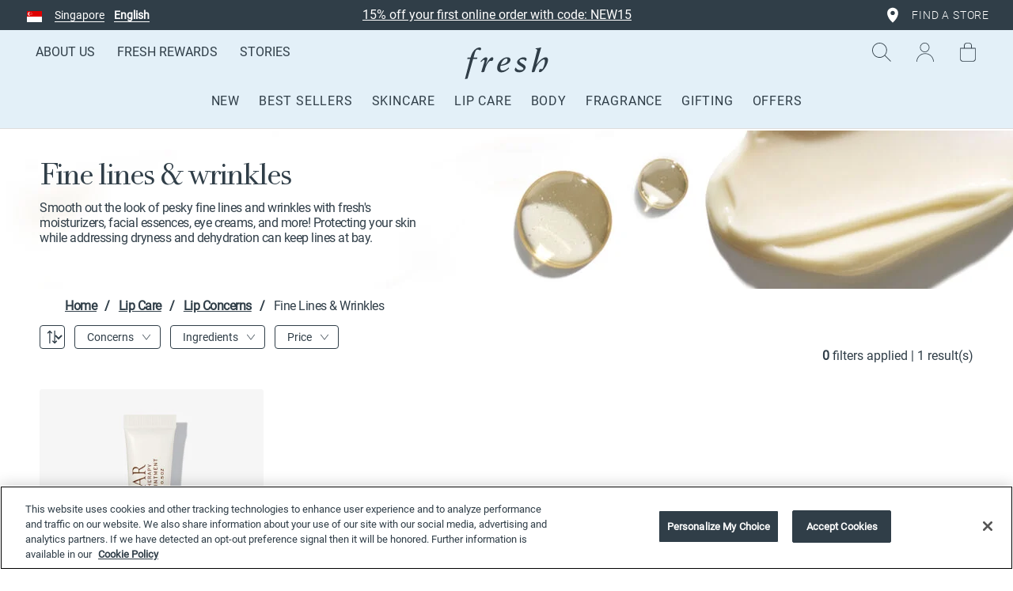

--- FILE ---
content_type: text/html;charset=UTF-8
request_url: https://www.fresh.com/sg/lip-care/lip-concerns/fine-lines-wrinkles
body_size: 28230
content:
<!DOCTYPE html>
<html lang="en">
<head>
<script>
window.vueCurrentActiveStates = {};
</script>


<script type="text/javascript">
(function(c,b,f,k,a){c[b]=c[b]||{};for(c[b].q=c[b].q||[];a<k.length;)f(k[a++],c[b])})(window,"extole",function (c,b){b[c]=b[c]||function (){b.q.push([c,arguments])}},["createZone"],0);
extole.createZone({
name: "overlay",
labels: ["fresh","en_SG"]
});
</script>

<!--[if gt IE 9]><!-->
<script>
    webpackPublicPath= 'https://www.fresh.com/on/demandware.static/Sites-fresh-sg-Site/-/en_SG/v1768968217459/js/';
</script>
<script>//common/scripts.isml</script>
<script defer type="text/javascript" src="/on/demandware.static/Sites-fresh-sg-Site/-/en_SG/v1768968217459/js/main.js"></script>
<script defer type="text/javascript" src="/on/demandware.static/Sites-fresh-sg-Site/-/en_SG/v1768968217459/vue/js/chunk-vendors.js"></script>
<script defer type="text/javascript" src="/on/demandware.static/Sites-fresh-sg-Site/-/en_SG/v1768968217459/vue/js/chunk-common.js"></script>
<script defer type="text/javascript" src="/on/demandware.static/Sites-fresh-sg-Site/-/en_SG/v1768968217459/vue/js/mini-cart.js"></script>




    <script defer type="text/javascript" src="/on/demandware.static/Sites-fresh-sg-Site/-/en_SG/v1768968217459/js/search.js"
        
        >
    </script>


    <script defer type="text/javascript" src="/on/demandware.static/Sites-fresh-sg-Site/-/en_SG/v1768968217459/js/custom.js"></script>

<script>
    var GET_UNCACHEDDATA_URL = 'https://www.fresh.com/on/demandware.store/Sites-fresh-sg-Site/en_SG/Account-GetUncachedData?ns=category&skipGeoRedirect=true';
    var KLARNA_EXPRESS = "https://www.fresh.com/on/demandware.store/Sites-fresh-sg-Site/en_SG/Klarna-SaveExpressData";
</script>

    <script type="text/javascript" src="/on/demandware.static/Sites-fresh-sg-Site/-/en_SG/v1768968217459/js/loadFirstAsyncData.js"></script>


<!--<![endif]-->



    <link rel="alternate" hreflang="th-TH" href="https://www.fresh.com/th/lipcare/lip-concerns/fine-lines" />

    <link rel="alternate" hreflang="en-SG" href="https://www.fresh.com/sg/lip-care/lip-concerns/fine-lines-wrinkles" />

    <link rel="alternate" hreflang="en-MY" href="https://www.fresh.com/my/en_MY/lip-care/lip-concerns/fine-lines-wrinkles" />

    <link rel="alternate" hreflang="ms-MY" href="https://www.fresh.com/my/ms_MY/penjagaan-bibir/kebimbingan-bibir/garis-halus-kedutan" />

    <link rel="alternate" hreflang="en-HK" href="https://www.fresh.com/hk/en_HK/lip-care/lip-concerns/fine-lines-on-lips" />

    <link rel="alternate" hreflang="zh-HK" href="https://www.fresh.com/hk/zh_HK/%E5%94%87%E9%83%A8%E8%AD%B7%E7%90%86/%E9%97%9C%E6%B3%A8%E5%95%8F%E9%A1%8C/%E5%94%87%E9%83%A8%E7%B4%B0%E7%B4%8B" />




<link rel="canonical" href="https://www.fresh.com/sg/lip-care/lip-concerns/fine-lines-wrinkles"/>

<noscript>


</noscript>

<meta charset=UTF-8>

<meta http-equiv="x-ua-compatible" content="ie=edge">

<meta name="viewport" content="width=device-width, initial-scale=1, minimal-ui">










    <meta name="robots" content="max-image-preview:large" />





<link rel="stylesheet" href="/on/demandware.static/Sites-fresh-sg-Site/-/en_SG/v1768968217459/css/global.css" />


    <link rel="stylesheet" href="/on/demandware.static/Sites-fresh-sg-Site/-/en_SG/v1768968217459/css/search.css"  />







  <title>Lip care - Fine Lines &amp; Wrinkles : Sugar Lip Treatments - Fresh</title>


<meta name="description" content="Fresh - Natural beauty cosmetic"/>
<meta name="keywords" content="Fresh - Natural beauty cosmetic"/>



    
        <meta property="og:type" content="website">
    

    
        <meta name="twitter:title" content="Lip care - Fine Lines &amp; Wrinkles : Sugar Lip Treatments - Fresh">
    

    
        <meta property="og:site_name" content="Fresh Singapore">
    

    
        <meta property="og:price:currency" content="SGD">
    

    
        <meta property="og:title" content="Lip care - Fine Lines &amp; Wrinkles : Sugar Lip Treatments - Fresh">
    

    
        <meta property="og:description" content="Smooth the look of wrinkles with our best-selling Sugar Lip Treatments Advanced Therapy. Each treatment works to deliver a plump, healthy look to your pout.">
    

    
        <meta name="twitter:creator" content="@freshbeauty">
    

    
        <meta property="fb:app_id" content="xyz">
    

    
        <meta name="twitter:site" content="@freshbeauty">
    

    
        <meta name="twitter:description" content="Smooth the look of wrinkles with our best-selling Sugar Lip Treatments Advanced Therapy. Each treatment works to deliver a plump, healthy look to your pout.">
    

    
        <meta property="og:url" content="https://www.fresh.com/sg/lip-care/lip-concerns/fine-lines-wrinkles">
    





<style type="text/css">
    @font-face {
        font-family: Roboto-Light;
        src:url("/on/demandware.static/Sites-fresh-sg-Site/-/en_SG/v1768968217459/../fonts/Roboto-Light.woff2") format("woff2"),
        url("/on/demandware.static/Sites-fresh-sg-Site/-/en_SG/v1768968217459/../fonts/Roboto-Light.woff") format("woff"),
        url("/on/demandware.static/Sites-fresh-sg-Site/-/en_SG/v1768968217459/../fonts/Roboto-Light.otf"),
        url("/on/demandware.static/Sites-fresh-sg-Site/-/en_SG/v1768968217459/../fonts/Roboto-Light.ttf") format("truetype");
        font-weight: 400;
        font-style: normal;
        font-display: fallback
    }

    @font-face {
        font-family: Custom-Body-Font;
        src:url("/on/demandware.static/Sites-fresh-sg-Site/-/en_SG/v1768968217459/../fonts/Roboto-Light.woff2") format("woff2"),
        url("/on/demandware.static/Sites-fresh-sg-Site/-/en_SG/v1768968217459/../fonts/Roboto-Light.woff") format("woff"),
        url("/on/demandware.static/Sites-fresh-sg-Site/-/en_SG/v1768968217459/../fonts/Roboto-Light.otf"),
        url("/on/demandware.static/Sites-fresh-sg-Site/-/en_SG/v1768968217459/../fonts/Roboto-Light.ttf") format("truetype");
        font-weight: 300;
        font-style: normal;
        font-display: fallback
    }

    @font-face {
        font-family: Custom-Body-Font;
        src:url("/on/demandware.static/Sites-fresh-sg-Site/-/en_SG/v1768968217459/../fonts/Roboto-Regular.woff2") format("woff2"),
        url("/on/demandware.static/Sites-fresh-sg-Site/-/en_SG/v1768968217459/../fonts/Roboto-Regular.woff") format("woff"),
        url("/on/demandware.static/Sites-fresh-sg-Site/-/en_SG/v1768968217459/../fonts/Roboto-Regular.otf"),
        url("/on/demandware.static/Sites-fresh-sg-Site/-/en_SG/v1768968217459/../fonts/Roboto-Regular.ttf") format("truetype");
        font-weight: 400;
        font-style: normal;
        font-display: fallback
    }

    @font-face {
        font-family: Custom-Heading-Font;
        src:url("/on/demandware.static/Sites-fresh-sg-Site/-/en_SG/v1768968217459/../fonts/AndradePro-Regular.woff2") format("woff2"),
        url("/on/demandware.static/Sites-fresh-sg-Site/-/en_SG/v1768968217459/../fonts/AndradePro-Regular.woff") format("woff"),
        url("/on/demandware.static/Sites-fresh-sg-Site/-/en_SG/v1768968217459/../fonts/AndradePro-Regular.otf"),
        url("/on/demandware.static/Sites-fresh-sg-Site/-/en_SG/v1768968217459/../fonts/AndradePro-Regular.ttf") format("truetype");
        font-weight: 400;
        font-style: normal;
        font-display: fallback
    }
    @font-face {
        font-family: Roboto-fallback;
        size-adjust: 100.06%;
        ascent-override: 96%;
        src: local("Arial");
    }
    @font-face {
        font-family: Andrade-Pro-Fallback;
        size-adjust: 104%;
        ascent-override: 68%;
        src: local(Times New Roman);
    }
</style>

<link rel="alternate icon" href="/on/demandware.static/Sites-fresh-sg-Site/-/default/dw33206b35/images/favicons/favicon-128.ico" type="image/x-icon" />
<link rel="icon" href="/on/demandware.static/Sites-fresh-sg-Site/-/default/dw4db967fe/images/favicons/favicon.svg" type="image/svg+xml" />
<link rel="mask-icon" href="/on/demandware.static/Sites-fresh-sg-Site/-/default/dw4db967fe/images/favicons/favicon.svg" color="#303e48" />
<link rel="apple-touch-icon" href="/on/demandware.static/Sites-fresh-sg-Site/-/default/dwba1f8cc9/images/favicons/favicon-32.png"/>
<link rel="apple-touch-icon" sizes="76x76" href="/on/demandware.static/Sites-fresh-sg-Site/-/default/dwfa07dc73/images/favicons/favicon-76.png"/>
<link rel="apple-touch-icon" sizes="120x120" href="/on/demandware.static/Sites-fresh-sg-Site/-/default/dw0c9a6726/images/favicons/favicon-120.png"/>
<link rel="apple-touch-icon" sizes="152x152" href="/on/demandware.static/Sites-fresh-sg-Site/-/default/dwa9889fd2/images/favicons/favicon-152.png"/>
<link rel="apple-touch-icon" sizes="180x180" href="/on/demandware.static/Sites-fresh-sg-Site/-/default/dw51d33064/images/favicons/favicon-180.png"/>


    <meta name="google-site-verification" content="L38My7pnBsJKBeMOzCP6UUJQmntcuf60eGMVWjXtPr8" />



    
    




<script async="async" src="https://origin.extole.io/fresh/core.js"></script>








	
	
		<!-- OneTrust Cookies Consent Notice start for fresh.com -->
<script src="https://cdn.cookielaw.org/scripttemplates/otSDKStub.js" data-document-language="true" type="text/javascript" charset="UTF-8" data-domain-script="9f5f31cd-599d-460f-8abd-244039b3f54d" defer></script>
<script type="text/javascript">
function OptanonWrapper() { document.dispatchEvent(new Event('OptanonWrapper')); }
</script>
<!-- OneTrust Cookies Consent Notice end for fresh.com -->
	


    
        
    <!-- Google Tag Manager -->
    
    
    
    <script>
        var dataLayer = window.dataLayer || [];
        window.dataLayerPushed =  false;
        window.promoview_gtm = [];
        window.gtm_vars = Object.assign(JSON.parse( "{\"product\":[],\"catId\":\"lipcarefinelinesandwrinkles\",\"catName\":\"Fine Lines & Wrinkles\",\"listName\":\"Lip Care > Lip Concerns > Fine Lines & Wrinkles\",\"listName_refined\":\"Lip Care > Lip Concerns > Fine Lines & Wrinkles\",\"listType\":\"Category\"}" ), window.gtm_vars || {});
        window.gtm_globalvars = Object.assign(JSON.parse( "{\"currencyCode\":\"SGD\",\"pageType\":\"Product List Page\",\"pageTopCategory\":\"Lip Care\",\"pageTopCategoryId\":\"lipcare\",\"pageMidCategory\":\"Lip Concerns\",\"pageMidCategoryId\":\"lipconcerns\",\"pageSubCategory\":\"Fine Lines & Wrinkles\",\"pageSubCategoryId\":\"lipcarefinelinesandwrinkles\",\"localePath\":\"sg\"}" ), window.gtm_globalvars || {});
        window.gtm_pagecontext = {"title":"Lip care - Fine Lines & Wrinkles : Sugar Lip Treatments - Fresh","categoryID":"lipcarefinelinesandwrinkles","type":"category","ns":"category"};
        <!-- Data Layer, to place before all other tracking codes, in the header -->

        function dataLayerPush() {
            window.dataLayerPushed = true;
            dataLayer.push(window.gtm_globalvars);

            if (gtm_pagecontext.ns == 'orderconfirmation') {
                var orderdetails = window.gtm_vars.orderdetails;
                var orderEvent = {
                    "coupon": orderdetails.coupon,
                    "isGiftWrapped": orderdetails.isGiftWrapped,
                    "isGiftMessage": orderdetails.isGiftMessage,
                    "isGiftVideo": orderdetails.isGiftVideo,
                    "paymentType": orderdetails.paymentType,
                    "shippingType": orderdetails.shippingType,
                    "transactionCoupon": orderdetails.transactionCoupon,
                    "transactionCouponAmount": orderdetails.transactionCouponAmount,
                    "transactionId": orderdetails.transactionId,
                    "transactionShipping": orderdetails.transactionShipping,
                    "transactionTax": orderdetails.transactionTax,
                    "transactionTotal": orderdetails.transactionTotal,
                    "transactionTotalDiscount": orderdetails.transactionTotalDiscount,
                    "transactionTotalPaidByCustomer" : orderdetails.transactionTotalPaidByCustomer,
                    "orderLevelDiscountAmount": orderdetails.transactionOrderLevelDiscount,
                    "products" : window.gtm_vars.product
                }
                dataLayer.push(orderEvent);
            }

            if (gtm_pagecontext.ns == 'product') {
                var productEvent =  {
                        "eeAction": 'eeProductDetail',
                        "products": [{}] // can only contain one product
                };
                dataLayer.push(productEvent);
            }

            var includeScript = true;
            var excludedGTMAgents = [];
            if (excludedGTMAgents) {
                for (var i in excludedGTMAgents) {
                    if (navigator.userAgent.indexOf(excludedGTMAgents[i]) !== -1) {
                        includeScript = false;
                    }
                }
            }

            if (includeScript) {
                <!-- Google Tag Manager Snippet-->
                (function(w,d,s,l,i){w[l]=w[l]||[];w[l].push({'gtm.start':
                new Date().getTime(),event:'gtm.js'});var f=d.getElementsByTagName(s)[0],
                j=d.createElement(s),dl=l!='dataLayer'?'&l='+l:'';j.async=true;j.src=
                'https://www.googletagmanager.com/gtm.js?id='+i+dl;f.parentNode.insertBefore(j,f);
                })(window,document,'script','dataLayer','GTM-K572B9P');
            }
        }
        if (window.UNCACHED_DATA) {
            dataLayerPush();
        } else {
            window.addEventListener('uncachedDataLoaded', function () {
                if (!window.dataLayerPushed) {
                    dataLayerPush();
                }
            });
        }
    </script>
    <!-- End Google Tag Manager -->


    





    <script type="text/javascript" src="https://js-cdn.dynatrace.com/jstag/15a8a271790/bf39425mro/f576c843d23f0194_complete.js" crossorigin="anonymous" defer></script>




<script type="text/javascript">


(function(){
window.ShopRunnerResources = {"SHOPRUNNER_SINGLE_SHIPPING_ADDRESS":"dwfrm_singleshipping_shippingAddress","SHOPRUNNER_STAGING_CONTENT":"staging-content.shoprunner.com","SHOPRUNNER_CONTENT_URL":"content.shoprunner.com","SHOPRUNNER_STORE_ID_INDEX":"SREDID=","SHOPRUNNER_COOKIE_TOKEN":"sr_token","SHOPRUNNER_CHECKOUT_API_ENDPOINT":"?method=getPRCart&pid=","SHOPRUNNER_CHECKOUT_API_QUANTITY_ENDPOINT":"shoprunener.chcekout.api.quantity.endpoint","SHOPRUNNER_CHECKOUT_API_DEFAULT_ENDPOINT":"?method=getPRCart"};
window.ShopRunnerUrls = {"SHOPRUNNER_START_CHECKOUT":"https://www.fresh.com/on/demandware.store/Sites-fresh-sg-Site/en_SG/ShopRunner-StartPRCheckout","SHOPRUNNER_VALIDATE_TOKEN":"https://www.fresh.com/on/demandware.store/Sites-fresh-sg-Site/en_SG/ShopRunner-ValidateToken","SHOPRUNNER_SIGNOUT":"https://www.fresh.com/on/demandware.store/Sites-fresh-sg-Site/en_SG/ShopRunner-SignOutSR"};
}());
</script>


<script type="text/javascript">//<!--
/* <![CDATA[ (head-active_data.js) */
var dw = (window.dw || {});
dw.ac = {
    _analytics: null,
    _events: [],
    _category: "",
    _searchData: "",
    _anact: "",
    _anact_nohit_tag: "",
    _analytics_enabled: "true",
    _timeZone: "Asia/Singapore",
    _capture: function(configs) {
        if (Object.prototype.toString.call(configs) === "[object Array]") {
            configs.forEach(captureObject);
            return;
        }
        dw.ac._events.push(configs);
    },
	capture: function() { 
		dw.ac._capture(arguments);
		// send to CQ as well:
		if (window.CQuotient) {
			window.CQuotient.trackEventsFromAC(arguments);
		}
	},
    EV_PRD_SEARCHHIT: "searchhit",
    EV_PRD_DETAIL: "detail",
    EV_PRD_RECOMMENDATION: "recommendation",
    EV_PRD_SETPRODUCT: "setproduct",
    applyContext: function(context) {
        if (typeof context === "object" && context.hasOwnProperty("category")) {
        	dw.ac._category = context.category;
        }
        if (typeof context === "object" && context.hasOwnProperty("searchData")) {
        	dw.ac._searchData = context.searchData;
        }
    },
    setDWAnalytics: function(analytics) {
        dw.ac._analytics = analytics;
    },
    eventsIsEmpty: function() {
        return 0 == dw.ac._events.length;
    }
};
/* ]]> */
// -->
</script>
<script type="text/javascript">//<!--
/* <![CDATA[ (head-cquotient.js) */
var CQuotient = window.CQuotient = {};
CQuotient.clientId = 'bdjq-fresh-sg';
CQuotient.realm = 'BDJQ';
CQuotient.siteId = 'fresh-sg';
CQuotient.instanceType = 'prd';
CQuotient.locale = 'en_SG';
CQuotient.fbPixelId = '__UNKNOWN__';
CQuotient.activities = [];
CQuotient.cqcid='';
CQuotient.cquid='';
CQuotient.cqeid='';
CQuotient.cqlid='';
CQuotient.apiHost='api.cquotient.com';
/* Turn this on to test against Staging Einstein */
/* CQuotient.useTest= true; */
CQuotient.useTest = ('true' === 'false');
CQuotient.initFromCookies = function () {
	var ca = document.cookie.split(';');
	for(var i=0;i < ca.length;i++) {
	  var c = ca[i];
	  while (c.charAt(0)==' ') c = c.substring(1,c.length);
	  if (c.indexOf('cqcid=') == 0) {
		CQuotient.cqcid=c.substring('cqcid='.length,c.length);
	  } else if (c.indexOf('cquid=') == 0) {
		  var value = c.substring('cquid='.length,c.length);
		  if (value) {
		  	var split_value = value.split("|", 3);
		  	if (split_value.length > 0) {
			  CQuotient.cquid=split_value[0];
		  	}
		  	if (split_value.length > 1) {
			  CQuotient.cqeid=split_value[1];
		  	}
		  	if (split_value.length > 2) {
			  CQuotient.cqlid=split_value[2];
		  	}
		  }
	  }
	}
}
CQuotient.getCQCookieId = function () {
	if(window.CQuotient.cqcid == '')
		window.CQuotient.initFromCookies();
	return window.CQuotient.cqcid;
};
CQuotient.getCQUserId = function () {
	if(window.CQuotient.cquid == '')
		window.CQuotient.initFromCookies();
	return window.CQuotient.cquid;
};
CQuotient.getCQHashedEmail = function () {
	if(window.CQuotient.cqeid == '')
		window.CQuotient.initFromCookies();
	return window.CQuotient.cqeid;
};
CQuotient.getCQHashedLogin = function () {
	if(window.CQuotient.cqlid == '')
		window.CQuotient.initFromCookies();
	return window.CQuotient.cqlid;
};
CQuotient.trackEventsFromAC = function (/* Object or Array */ events) {
try {
	if (Object.prototype.toString.call(events) === "[object Array]") {
		events.forEach(_trackASingleCQEvent);
	} else {
		CQuotient._trackASingleCQEvent(events);
	}
} catch(err) {}
};
CQuotient._trackASingleCQEvent = function ( /* Object */ event) {
	if (event && event.id) {
		if (event.type === dw.ac.EV_PRD_DETAIL) {
			CQuotient.trackViewProduct( {id:'', alt_id: event.id, type: 'raw_sku'} );
		} // not handling the other dw.ac.* events currently
	}
};
CQuotient.trackViewProduct = function(/* Object */ cqParamData){
	var cq_params = {};
	cq_params.cookieId = CQuotient.getCQCookieId();
	cq_params.userId = CQuotient.getCQUserId();
	cq_params.emailId = CQuotient.getCQHashedEmail();
	cq_params.loginId = CQuotient.getCQHashedLogin();
	cq_params.product = cqParamData.product;
	cq_params.realm = cqParamData.realm;
	cq_params.siteId = cqParamData.siteId;
	cq_params.instanceType = cqParamData.instanceType;
	cq_params.locale = CQuotient.locale;
	
	if(CQuotient.sendActivity) {
		CQuotient.sendActivity(CQuotient.clientId, 'viewProduct', cq_params);
	} else {
		CQuotient.activities.push({activityType: 'viewProduct', parameters: cq_params});
	}
};
/* ]]> */
// -->
</script>


   <script type="application/ld+json">
       {"@context":"http://schema.org/","@type":"ItemList","itemListElement":[{"@type":"ListItem","position":1,"url":"https://www.fresh.com/sg/new/sugar-advanced-therapy-lip-rescue-ointment-H00006715.html"}]}
   </script>



	<script type="application/ld+json">
		{"@context":"http://schema.org/","@type":"BreadcrumbList","itemListElement":[{"@type":"ListItem","position":1,"name":"Home","item":{"@id":"https://production-na02-fresh.demandware.net/sg/home"}},{"@type":"ListItem","position":2,"name":"Lip Care","item":{"@id":"https://production-na02-fresh.demandware.net/sg/lip-care"}},{"@type":"ListItem","position":3,"name":"Lip Concerns","item":{"@id":"https://production-na02-fresh.demandware.net/sg/lip-care/lip-concerns"}},{"@type":"ListItem","position":4,"name":"Fine Lines & Wrinkles","item":{"@id":"https://production-na02-fresh.demandware.net/sg/lip-care/lip-concerns/fine-lines-wrinkles"}}]}
    </script>








</head>
<body class="customloader-class category" 
>


<script>
    function setConsent (value) {
        DY.userActiveConsent = { accepted: value };
        DYO.ActiveConsent.updateConsentAcceptedStatus(value);
        var d = new Date();
        d.setTime(d.getTime() + (7200*24*60*60*1000));
        let expires = 'expires=' + d.toUTCString();
        document.cookie = 'dyConsentValue=' + value + ';' + expires + ';path=/';
    }

    document.addEventListener('OptanonWrapper', () => {
        if (OnetrustActiveGroups && OnetrustActiveGroups.indexOf('C0003') !== -1) {
            setConsent(true);
        } else {
            setConsent(false);
        }
    });
</script>









<link rel="dns-prefetch" href="//cdn.dynamicyield.com">
<link rel="dns-prefetch" href="//st.dynamicyield.com">
<link rel="dns-prefetch" href="//rcom.dynamicyield.com">
<script type="text/javascript">
// <![CDATA[
window.DY = window.DY || {};
if("en_SG" === "null") {
DY.recommendationContext = {type: "CATEGORY"};
} else {
DY.recommendationContext = {type: "CATEGORY", lng: "en_SG"};
}
if(DY.recommendationContext.type != "OTHER" && DY.recommendationContext.type != "HOMEPAGE") {
var data = "Lip Care,Lip Concerns,Fine Lines &amp; Wrinkles"
DY.recommendationContext.data = data.split(',')
}
window.dyObj = {
dyOnload: function () {
document.dispatchEvent(new Event("dyLoaded"));
}
}
// ]]>
</script>
<script  type="text/javascript"src="//cdn.dynamicyield.com/api/8772135/api_dynamic.js" defer></script>
<script  type="text/javascript"src="//cdn.dynamicyield.com/api/8772135/api_static.js" defer onload = "dyObj.dyOnload()"></script>
<div>
    <input id="dyglobalheader" type="hidden" value="/on/demandware.store/Sites-fresh-sg-Site/en_SG/DynamicYield-GetAPIProperties" />
</div>
<script defer src="/on/demandware.static/Sites-fresh-sg-Site/-/en_SG/v1768968217459/js/dynamicyield.js"></script>


<span class="dy_enable d-none" aria-hidden="true">true</span>

<input type="hidden" name="dyDefaultConsent" id="dyDefaultConsent" value="true"/>



<div>
<a href="#SkipNav" id="skip" class="sr-only sr-only-focusable" aria-label="Skip to Main Content">Skip to Main Content</a>
</div>





<script>
    window.vue = Object.assign(window.vue || {});
    //GLOBAL STUFF
    function updateWindowVueProperties(...args) {
        window.vue = Object.assign(window.vue || {});
        for (const arg of args) {
            Object.keys(arg).forEach((property) => {
                window.vue[property] = Object.assign(window.vue[property] || {}, arg[property]);
            })
        }
    }

    window.miniCart = {
        customPreferences: {
            miniCartDesktopShownPeriod : 4,
            miniCartMobileShownPeriod : 5,
        },
        translations: {
            'label.added.to.bag': "Added to bag",
            'label.close.minicart': "Close Minicart",
            'label.close.minicart.notification': "Close minicart notification",
        },
        variables: {
            mobileBreakpointWidth: 847,
        }
    }

    const defaultPath = new URL("https://www.fresh.com/sg/cart").pathname;
    const checkoutPath = new URL("https://www.fresh.com/sg/checkoutbegin").pathname;

    window.global = {
        actionURLs: {
            'Account-Create': "https://www.fresh.com/on/demandware.store/Sites-fresh-sg-Site/en_SG/Account-Create",
            'Account-CreateWitheCRM': "https://www.fresh.com/sg/accountcreate-loyalty",
            'BYOS-Landing': "https://www.fresh.com/sg/buildyourgift",
            'Cart-AddProduct': "https://www.fresh.com/on/demandware.store/Sites-fresh-sg-Site/en_SG/Cart-AddProduct",
            'Cart-Get': "https://www.fresh.com/on/demandware.store/Sites-fresh-sg-Site/en_SG/Cart-Get",
            'Cart-GetContentSlot': "https://www.fresh.com/on/demandware.store/Sites-fresh-sg-Site/en_SG/Cart-GetContentSlot",
            'Cart-RemoveCouponLineItem': "https://www.fresh.com/on/demandware.store/Sites-fresh-sg-Site/en_SG/Cart-RemoveCouponLineItem",
            'Cart-RemoveProductLineItem': "https://www.fresh.com/on/demandware.store/Sites-fresh-sg-Site/en_SG/Cart-RemoveProductLineItem",
            'Cart-Show': "https://www.fresh.com/sg/cart",
            'Cart-UpdateQuantity': "https://www.fresh.com/on/demandware.store/Sites-fresh-sg-Site/en_SG/Cart-UpdateQuantity",
            'Checkout-Login': "https://www.fresh.com/sg/checkoutlogin",
            'Home-Show': "https://www.fresh.com/sg/home",
            'Login-Show': "https://www.fresh.com/sg/login",
            'Page-IncludePageDesginer': "https://www.fresh.com/on/demandware.store/Sites-fresh-sg-Site/en_SG/Page-IncludePageDesginer",
            'PassAuthID-CreateAccount': "https://www.fresh.com/on/demandware.store/Sites-fresh-sg-Site/en_SG/PassAuthID-CreateWitheCRM",
            'SmartOrderRefillController-UpdateCartProductRefillInformation': "https://www.fresh.com/on/demandware.store/Sites-fresh-sg-Site/en_SG/SmartOrderRefillController-UpdateCartProductRefillInformation",
            'AdyenPaypal-OnSubmit': "https://www.fresh.com/on/demandware.store/Sites-fresh-sg-Site/en_SG/AdyenPaypal-OnSubmit",
            'AdyenPaypal-OnAdditionalDetails': "https://www.fresh.com/on/demandware.store/Sites-fresh-sg-Site/en_SG/AdyenPaypal-OnAdditionalDetails",
            'AdyenPaypal-OnUpdateOrder': "https://www.fresh.com/on/demandware.store/Sites-fresh-sg-Site/en_SG/AdyenPaypal-OnUpdateOrder",
            'AdyenPaypal-OnShopperDetails': "https://www.fresh.com/on/demandware.store/Sites-fresh-sg-Site/en_SG/AdyenPaypal-OnShopperDetails",
            'AdyenPaypal-Cancel': "https://www.fresh.com/on/demandware.store/Sites-fresh-sg-Site/en_SG/AdyenPaypal-Cancel",
            'AbandonedCart-Update': "https://www.fresh.com/on/demandware.store/Sites-fresh-sg-Site/en_SG/AbandonedCart-Update"
        },
        customPreferences: {
            allowEmployeeForReplenishment: false,
            dyEnabled : true,
            enableGDPR: false,
            enableGtm : true,
            FRESH_usePassAuthID: false,
            giftBoxItemID : "7429009834",
            INFOWARE_loyaltyEnable: true,
            klarnaEnvironment: "playground",
            klarnaExpressEnabled: false,
            klarnaMID: "null",
            showEarningPoints: false,
            SorEnabled: false,
            abandonedCartEnabled: false
        },
        contentSlots: {},
        translations: {
            'earningPointsTextLogged': ``,
            'earningPointsTextNotLogged': ``,
            'earningPointsSignIn': ``,
            'earningPointsConjunction': ``,
            'earningPointsJoinRewards': ``,
            'button.addtocart': "Add To Bag",
            'button.change.quantity': "Change Quantity",
            'button.checkout': "Checkout",
            'button.viewbag': "View Bag",
            'byos.productto': "{0}''s Gift",
            'cart.maximum.quantity.exceeded': "NOT AVAILABLE",
            'cart.item.notavailable': "Not available",
            'cart.out.of.cart': "OUT OF STOCK",
            'check.gift.header.wrapping': `Gift Wrapping`,
            'content.asset.gdpr.payment.label': `I have read and accept the <a style="text-decoration:underline;" target="_blank" href="https://www.fresh.com/sg/customer-service/TermsAndConditions.html">terms and conditions</a>.`,
            'content.asset.replenishment.cart.alert': `<strong>AUTO-REPLENISH: </strong>You have a replenishment product in your cart, to complete this order, you will need to login or create an account. Credit &amp; debit cards are the only available forms of payment for replenishment orders. By clicking <strong>&ldquo;Begin Checkout&rdquo;</strong> you consent to our Auto-Replenish <strong>Terms of Use</strong> and authorize us to charge you on a recurring basis at the intervals above until you cancel. To cancel, go to the Auto-Replenish section of the <strong>My Account</strong> page on fresh.com.`,
            'content.asset.smart.refill':  "Auto-Replenish: Save 10%",
            'error.gratis.mix.not.eligible': "Checkout is not available with a combination of gratis and non-gratis eligible items. Please update your cart.",
            'error.gratis.not.eligible': "Your cart is over your Gratis quota",
            'error.items.notavailable': "Some items are not currently available in your cart.",
            'field.engravedtext':"Text",
            'global.qty': "Qty:",
            'heading.gift.message': `Gift Message:`,
            'label.added': "Added",
            'label.bagempty': "Your Bag is Empty",
            'label.custom.engraving': "Custom Engraving",
            'label.number.item.in.cart': "{0} Item",
            'label.number.items.in.cart': "{0} Items",
            'label.or': "or",
            'label.orderdetails.Qty': "qty:",
            'label.quantity': "Quantity",
            'label.remove': "Remove",
            'label.reward.message.join': "Join Fresh Rewards",
            'label.select.delivery.interval': "label.select.delivery.interval",
            'label.select.delivers.every': "label.smartorderrefill.deliversevery",
            'label.signin': "Sign In",
            'label.smartorderrefill.deliversevery': "label.smartorderrefill.deliversevery",
            'label.smartorderrefill.product.recommeded.interval': "label.smartorderrefill.product.recommeded.interval",
            'label.total.price': "Total",
            'label.viewxitems': "View {0} items",
            'label.warning.hazardous.products': "Your order contains Hazardous Materials (sprays-alcohol), your order can only be shipped through expedited parcel service.",
            'label.warning.max.quantity.exceeded': "NOT AVAILABLE - There are items in your bag that are currently not available, please change quantity or remove from your bag.",
            'label.warning.out.of.stock': "OUT OF STOCK - There are items in your bag that are out of stock, please change quantity or remove from your bag. ",
            'label.warning.replenishment': `You have one or more replenishment items in your shopping bag. Please <span class="{0}">sign-in</span> or <span class="{0}"> create an account </span> to complete your order.  `,
            'link.edit.box': "Edit Box",
            'link.edit.item': "Edit",
            'msg.promo.code.not.applied': "This code is not eligible on this order.",
            'placholder.text.promo.code.input': "Enter Promo Code",
            'product.summary.gift.video.message.header': `Gift Message - Video`,
            'refill.multiple.month': "refill.multiple.month",
            'refill.multiple.months': "refill.multiple.months",
            'smartorderrefill.checkbox.description': "smartorderrefill.checkbox.description",
            'smartorderrefill.help.label': "smartorderrefill.help.label",
            'smartorderrefill.sorproduct.subscription.message': `smartorderrefill.sorproduct.subscription.message`,
            'text.edit.line.item': "Edit product {0}",
            'title.checkout.inyourbag': `In your bag`,
            'title.your.shopping.cart': "Your Bag",
            'reduced.from': "Price reduced from",
            'reduced.to': "to",
            'error.process.request': "Sorry, there was an issue processing your request. Please try again later.",
        },
        variables: {
            freePrice: "$0.00",
            locale : "en_SG",
            staticImagesFolder : "/on/demandware.static/Sites-fresh-sg-Site/-/en_SG/v1768968217459/images/",
            svgPath : "/on/demandware.static/-/Library-Sites-Fresh-SharedLibrary/default/dw2c829bed/images/svgsymbols.svg",
        },
        paths : {
            '/' : defaultPath,
            '/checkout' : checkoutPath
        }
    }

    window.global.variables.adyenPreferences = {
        currency: "SGD",
        adyenCheckoutUrl: "https://checkoutshopper-live.adyen.com/checkoutshopper/sdk/5.63.0/adyen.js",
        adyenClientKey: "live_XDAAR6ZBQFHM7FFWDPUGBV7LD44SGDYW",
        environment: "live",
        ppExpressEnabled: false,
        paypalIntent: "capture",
    }

    updateWindowVueProperties(window.global, window.miniCart)
    // GLOBALSTUFF
</script>


	 


	
<script>
    window.vue.contentSlots["cart-promos"] = {}
</script>
    
    <script>
    window.vue.contentSlots["cart-promos"]["cart-free-shipping"] = "cart-free-shipping";
    // window.cartTranslations["cart-free-shipping"] = "Spend {0} more to qualify for FREE shipping"
    window.vue.translations["cart-free-shipping"] = 'Spend {0} more to qualify for FREE shipping'
    </script>
    
    <script>
    window.vue.contentSlots["cart-promos"]["cart-free-shipping-qualify"] = "cart-free-shipping-qualify";
    // window.cartTranslations["cart-free-shipping-qualify"] = "You qualify for free shipping!"
    window.vue.translations["cart-free-shipping-qualify"] = 'You qualify for free shipping!'
    </script>
    
 
	
<div class="page  " id="page" data-action="Search-Show" data-querystring="cgid=lipcarefinelinesandwrinkles" data-attr-image="/on/demandware.static/-/Sites-fresh-SG/default/dw04b13a59/loading-animator.svg">
<span class="enable_gtm d-none" aria-hidden="true">true</span>
<input type="hidden" class="staticSymbolsPath" value="/on/demandware.static/-/Library-Sites-Fresh-SharedLibrary/default/dw2c829bed/images/svgsymbols.svg"/>
<span class="enable_refinementURL d-none" aria-hidden="true">true</span>
<span class="enable_hCaptcha d-none" aria-hidden="true">false</span>
<span class="enable_loyaltyEnrollmentForGuest d-none" aria-hidden="true">false</span>
























    

























    
        <span id="extole_zone_global_header"></span>
    
    
    <script>
        /* Start Extole */
          (function(c,e,k,l,a){c[e]=c[e]||{};for(c[e].q=c[e].q||[];a<l.length;)k(l[a++],c[e])})(window,"extole",function(c,e){e[c]=e[c]||function(){e.q.push([c,arguments])}},["createZone"],0);
          /* End Extole */

         extole.createZone({"name":"global_header","labels":["fresh","en_SG"],"element_id":"extole_zone_global_header"});
    </script>



<header id="header" class="sticky-top">
    <div class="header-banner" role="banner">
        
        <input type="hidden" data-email-parse-errormsg="Please enter a valid E-Mail address" class="sitename" value="en_SG" name="lang" />
        <input type="hidden" class="navgationDropdownDelay" value="300" />
        <div class="country-selector-container text-left d-none d-xl-block">
            


















<side-drawer-button data-target="#country-selector-drawer">
    <button class="country-selector-wrapper" slot="content"
        data-country-name="Singapore"
        id="country-selector-flg"
        aria-label="country selector">
        <em class="flag-icon flag-icon-sg" aria-hidden="true"></em>
        <span class="country-text" aria-label="Current country">Singapore</span>
        <span class="country-h-language" aria-label="Current language">English</span>
    </button>
</side-drawer-button>
        </div>
        <div class="overflow-hidden">
            
            
                
	 


	
    
        
        
            <div id="header-global-banner" class="page-designer-asset" data-cid="SG_promo-banner">
                


<link rel="stylesheet" href="/on/demandware.static/Sites-fresh-sg-Site/-/en_SG/v1768968217459/css/headerColor.css" />
<style>
:root {
--promo-background-color: #303e48;
--promo-text-color: #fff;
--promo-text-hover-color: #fff;
--header-background-color: #e3f0f8;
--header-text-color: #303e48;
--header-text-hover-color: #11161a;
--menu-background-color: #fff;
--menu-text-color: #303e48;
--menu-text-hover-color: #303e48;
--menu-sec-background-color: #f7f7f7;
--menu-sec-text-color: #303e48;
--menu-sec-text-hover-color: #11161a;
}
</style>


<div id="SG_promo-banner" class=""><div class="promo-banner-module content-module"><div class="slider-carousel autoplay" data-config="{&quot;effect&quot;:&quot;fade&quot;,&quot;loop&quot;:true,&quot;centeredSlides&quot;:true,&quot;slidesPerView&quot;:1,&quot;autoplay&quot;:{&quot;delay&quot;:5000,&quot;pauseOnMouseEnter&quot;:false,&quot;disableOnInteraction&quot;:false}}"
        id="4ad77648942149cdcc811cb403">
    <ul class="swiper-wrapper mb-0"><li class="swiper-slide full-slide">
    <style>
        [data-id=cta-468927eb7950941e0ae1cd5c5b] {
             color:#ffffff !important;
        }
    </style>



    <style>
        [data-id=cta-468927eb7950941e0ae1cd5c5b]:hover {
             color:#ffffff !important;
        }
        [data-id=cta-468927eb7950941e0ae1cd5c5b]:active {
             color:#ffffff !important;
        }
    </style>



    <div class="cta justify-content-center mb-0 d-flex">



    <a href="https://www.fresh.com/sg/best-sellers"
        data-id="cta-468927eb7950941e0ae1cd5c5b"
        class="btn btn-link"
        
        
    >
        15% off your first online order with code: NEW15
    </a>



    </div>



    <div class="pause-button-wrapper" aria-live="assertive">
    <button class="pause-play-btn" type="button" data-pause-label="Pause Slider" 
        data-play-label="Play Slider" data-status="pause" aria-label="Pause Slider">
        <span class="icon-play">
            <svg class="svg-icon chevron-svg decorative-icon" focusable="false" aria-hidden="true" role="img">
                <use xlink:href="/on/demandware.static/-/Library-Sites-Fresh-SharedLibrary/default/dw2c829bed/images/svgsymbols.svg#play-circle"></use>
            </svg>
        </span>
        <span class="icon-pause">
            <svg class="svg-icon chevron-svg decorative-icon" focusable="false" aria-hidden="true" role="img">
                <use xlink:href="/on/demandware.static/-/Library-Sites-Fresh-SharedLibrary/default/dw2c829bed/images/svgsymbols.svg#pause-circle"></use>
            </svg>
        </span>
    </button>
</div>
    

</li><li class="swiper-slide full-slide">
    <style>
        [data-id=cta-0d14386f2cd2d0fa32f1db0b2f] {
             color:#ffffff !important;
        }
    </style>



    <style>
        [data-id=cta-0d14386f2cd2d0fa32f1db0b2f]:hover {
             color:#ffffff !important;
        }
        [data-id=cta-0d14386f2cd2d0fa32f1db0b2f]:active {
             color:#ffffff !important;
        }
    </style>



    <div class="cta justify-content-center mb-0 d-flex">



    <a href="https://www.fresh.com/sg/best-sellers"
        data-id="cta-0d14386f2cd2d0fa32f1db0b2f"
        class="btn btn-link"
        
        
    >
        Get 2 minis worth $29 on us with $120 spend*
    </a>



    </div>



    <div class="pause-button-wrapper" aria-live="assertive">
    <button class="pause-play-btn" type="button" data-pause-label="Pause Slider" 
        data-play-label="Play Slider" data-status="pause" aria-label="Pause Slider">
        <span class="icon-play">
            <svg class="svg-icon chevron-svg decorative-icon" focusable="false" aria-hidden="true" role="img">
                <use xlink:href="/on/demandware.static/-/Library-Sites-Fresh-SharedLibrary/default/dw2c829bed/images/svgsymbols.svg#play-circle"></use>
            </svg>
        </span>
        <span class="icon-pause">
            <svg class="svg-icon chevron-svg decorative-icon" focusable="false" aria-hidden="true" role="img">
                <use xlink:href="/on/demandware.static/-/Library-Sites-Fresh-SharedLibrary/default/dw2c829bed/images/svgsymbols.svg#pause-circle"></use>
            </svg>
        </span>
    </button>
</div>
    

</li><li class="swiper-slide full-slide">




    <div class="cta  d-none d-md-flex d-flex d-md-none">



    <a href="https://www.fresh.com/sg/body/body-categories/hand-lotion"
        data-id="cta-dfa21f149c2509813b1ab77eda"
        class="btn btn-primary"
        
        
    >
        Free mini Sugar Rosé Lip Balm with purchase of Rose moisturizers* 
    </a>



    </div>



    <div class="pause-button-wrapper" aria-live="assertive">
    <button class="pause-play-btn" type="button" data-pause-label="Pause Slider" 
        data-play-label="Play Slider" data-status="pause" aria-label="Pause Slider">
        <span class="icon-play">
            <svg class="svg-icon chevron-svg decorative-icon" focusable="false" aria-hidden="true" role="img">
                <use xlink:href="/on/demandware.static/-/Library-Sites-Fresh-SharedLibrary/default/dw2c829bed/images/svgsymbols.svg#play-circle"></use>
            </svg>
        </span>
        <span class="icon-pause">
            <svg class="svg-icon chevron-svg decorative-icon" focusable="false" aria-hidden="true" role="img">
                <use xlink:href="/on/demandware.static/-/Library-Sites-Fresh-SharedLibrary/default/dw2c829bed/images/svgsymbols.svg#pause-circle"></use>
            </svg>
        </span>
    </button>
</div>
    

</li></ul>
</div>

</div></div>

            </div>
        
    
 
	
            
        </div>
        <div class="store-finder-container d-none d-xl-flex">
            <div class="header-store-locator">
                
    
    <div class="content-asset"><!-- dwMarker="content" dwContentID="dcdde6b233eb225b3598405ab3" -->
        <div class="store-finder"><a href="https://www.fresh.com/sg/stores">
<span class="icon-store-locator">
<svg class="svg-icon store-locator-svg decorative-icon" aria-label="Find a store" focusable="false" aria-hidden="true" role="img">
<use xlink:href="https://www.fresh.com/on/demandware.static/-/Library-Sites-Fresh-SharedLibrary/default/dw2c829bed/images/svgsymbols.svg#store-locator-filled"/>
</svg></span><span class="store-finder-text">Find a store</span></a>
</div>

<style>
#extole-7156505106227905139 { display:none !important; } 
.pd-btm-section {max-width: 100%;}
</style>
    </div> <!-- End content-asset -->



            </div>
        </div>
    </div>

    <nav>
        <div class="header">
            <div class="navbar-header row">
                <div class="header-left col-4 d-flex">
                    


















<div class="small-menu-container d-none d-xl-block">
    <ul class="small-menu-brief d-none d-xl-flex">
        
            <li class="small-cat-container">
                
                    <a href="https://www.fresh.com/sg/aboutus.html" class="cat-top">ABOUT US</a>
                    <button
                        class="menu-dropdown d-none d-xl-inline-block"
                        aria-haspopup="true"
                        aria-expanded="false"
                        aria-label="About Us"
                        aria-controls="submenu-null">
                        


<svg class="svg-icon chevron-svg  " aria-label="chevron"


 >
<use href="/on/demandware.static/-/Library-Sites-Fresh-SharedLibrary/default/dw2c829bed/images/svgsymbols.svg#chevron"/>
</svg>
                    </button>
                    <ul id="submenu-null" class="small-menu-dropdown" role="menu" tabindex="-1">
                        
                            <li class="small-menu-item" role="none">
                                <div class="sub-cat-name">
                                    <a class="sub-cat" href="https://www.fresh.com/sg/aboutus.html" role="menuitem">
                                        Our Story
                                    </a>
                                </div>
                                <div class="sub-cat-description">
                                    
                                </div>
                            </li>
                        
                    </ul>
                
            </li>
        
            <li class="small-cat-container">
                
                    <a href="https://www.fresh.com/sg/Fresh-Rewards.html" class="cat-top">FRESH REWARDS</a>
                    <button
                        class="menu-dropdown d-none d-xl-inline-block"
                        aria-haspopup="true"
                        aria-expanded="false"
                        aria-label="Fresh Rewards"
                        aria-controls="submenu-null">
                        


<svg class="svg-icon chevron-svg  " aria-label="chevron"


 >
<use href="/on/demandware.static/-/Library-Sites-Fresh-SharedLibrary/default/dw2c829bed/images/svgsymbols.svg#chevron"/>
</svg>
                    </button>
                    <ul id="submenu-null" class="small-menu-dropdown" role="menu" tabindex="-1">
                        
                            <li class="small-menu-item" role="none">
                                <div class="sub-cat-name">
                                    <a class="sub-cat" href="https://www.fresh.com/sg/Fresh-Rewards.html" role="menuitem">
                                        Fresh Family Rewards Program
                                    </a>
                                </div>
                                <div class="sub-cat-description">
                                    
                                </div>
                            </li>
                        
                            <li class="small-menu-item" role="none">
                                <div class="sub-cat-name">
                                    <a class="sub-cat" href="https://www.fresh.com/sg/fresh-services-sg.html" role="menuitem">
                                        Book Your Services
                                    </a>
                                </div>
                                <div class="sub-cat-description">
                                    
                                </div>
                            </li>
                        
                    </ul>
                
            </li>
        
            <li class="small-cat-container">
                
                    <a class="cat-top" href="https://www.fresh.com/sg/stories">STORIES</a>
                
            </li>
        
    </ul>
</div>
                    <div class="header-left-cont">
                        <side-drawer-button data-target="#main-menu">
                            <button class="navbar-toggler mobile-menu d-xl-none icon-menu pl-0" type="button" slot="content"
                                aria-controls="sg-navbar-collapse" aria-expanded="false" aria-label="Toggle navigation">
                                


<svg class="svg-icon menu-svg  " aria-label="Menu"


 >
<use href="/on/demandware.static/-/Library-Sites-Fresh-SharedLibrary/default/dw2c829bed/images/svgsymbols.svg#menu"/>
</svg>
                            </button>
                        </side-drawer-button>
                        <button class="navbar-toggler small-menu d-none d-xl-flex icon-menu" type="button"
                            aria-controls="sg-navbar-collapse" aria-expanded="false" aria-label="Toggle secondary navigation">
                            


<svg class="svg-icon menu-svg  " aria-label="Menu"


 >
<use href="/on/demandware.static/-/Library-Sites-Fresh-SharedLibrary/default/dw2c829bed/images/svgsymbols.svg#menu"/>
</svg>
                        </button>
                    </div>
                </div>
                <div class="col-4 header-middle brand align-items-center">
                    <a href="/sg/home" class="not-sticky">
                        <svg class="svg-icon logo-svg" title="Fresh - Natural beauty cosmetic Home">
                            <use href="/on/demandware.static/-/Library-Sites-Fresh-SharedLibrary/default/dw2c829bed/images/svgsymbols.svg#fresh-logo"/>
                        </svg>
                    </a>
                </div>
                <div class="header-right col-4 d-flex justify-content-end">
                    <div class="d-flex justify-content-end align-items-center header-right-cont">
                        
                        <div class="search">
                            <button type="button" class="btn p-0 site-search" aria-expanded="false" aria-controls="searchFlyout">
                                <span class="icon-search">


<svg class="svg-icon search-svg  " aria-label="Search"


 >
<use href="/on/demandware.static/-/Library-Sites-Fresh-SharedLibrary/default/dw2c829bed/images/svgsymbols.svg#search"/>
</svg></span>
                            </button>
                        </div>
                        
                            <div class="hidden-xs-down account-ico">
                                



















    <div class="user hidden-xs-down">
        <button class="account-flyout" type="button" aria-expanded="false" aria-label="My Account">
            <span class="icon-account" aria-hidden="true">


<svg class="svg-icon account-svg  " 


 >
<use href="/on/demandware.static/-/Library-Sites-Fresh-SharedLibrary/default/dw2c829bed/images/svgsymbols.svg#account"/>
</svg></span>
        </button>
        <div class="popover popover-bottom">
            <div class="popover-inner d-flex"></div>
        </div>
    </div>


                            </div>
                        
                        
                            <div class="minicart">
                                <input type="hidden" class="minicart-dropdowndelay" value="7">
                                


















<div class="minicart-total">
    <button class="minicart-link border-0 bg-transparent"
    aria-label="View Cart"
    data-view-cart="View Cart"
    data-view-cart-items="View cart with {number} item"
    >
        <span class="icon-bag">


<svg class="svg-icon bag-svg  " 


 >
<use href="/on/demandware.static/-/Library-Sites-Fresh-SharedLibrary/default/dw2c829bed/images/svgsymbols.svg#bag"/>
</svg></span>
        <span class="minicart-quantity d-none"></span>
    </button>
</div>
<div class="popover popover-bottom"></div>

                            </div>
                        
                    </div>
                </div>
            </div>
            <side-drawer role="dialog" aria-modal="true" id="main-menu" class="d-none d-xl-block" can-be-opened left mobile-only>
                <div slot="header" class="drawer-header">
                    <button type="button" class="btn close-button" aria-label="Close">
                        <span class="icon-close" aria-hidden="true">
                            


<svg class="svg-icon close-svg  decorative-icon" aria-label="close"
 focusable="false" aria-hidden="true"

 >
<use href="/on/demandware.static/-/Library-Sites-Fresh-SharedLibrary/default/dw2c829bed/images/svgsymbols.svg#close"/>
</svg>
                        </span>
                    </button>
                </div>
                <div slot="content" class="drawer-body">
                    <div class="main-menu menu-toggleable-left multilevel-dropdown">
                        <div class="main-menu-inner row">
                            



















<div class="navbar navbar-expand-xl bg-inverse col-12">
    <div class="menu-switch d-xl-none" role="tablist">
        <a href="#" id="shop-menu-tab" class="shop-menu open" role="tab" aria-selected="true" tabindex="0" aria-controls="shop-menu-tabpanel">
            SHOP
        </a>
        <a href="#" id="discover-menu-tab" class="discover-menu" role="tab" aria-selected="false" tabindex="-1" aria-controls="discover-menu-tabpanel">
            DISCOVER
        </a>
    </div>
    <div id="shop-menu-tabpanel" class="menu-group d-xl-block" aria-label="Main menu" role="navigation">
        <ul class="nav navbar-nav">
            
                
                    
                        <li class="nav-item menu-large">
                            <a href="/sg/new"
                            id="new" class="nav-link">
                                <span class="category-name" data-category-name="NEW">NEW</span>
                            </a>
                            
                                <style>
                                    #new >* {
                                        color:  !important;
                                    }
                                </style>
                            
                        </li>
                    
                
                    
                        <li class="nav-item menu-large">
                            <a href="/sg/best-sellers"
                            id="bestSellers" class="nav-link">
                                <span class="category-name" data-category-name="BEST SELLERS">BEST SELLERS</span>
                            </a>
                            
                                <style>
                                    #bestSellers >* {
                                        color:  !important;
                                    }
                                </style>
                            
                        </li>
                    
                
                    
                        <li class="nav-item menu-large dropdown null " data-submenu-id="skincare">
                            <a href="/sg/skincare"
                                class="nav-link dropdown-toggle d-none d-xl-flex skincare-top" data-toggle="dropdown" data-categoryExpansionEnable="true">
                                <span class="category-name" data-category-name="SKINCARE">SKINCARE</span>

                            </a>
                            <button class="nav-link dropdown-toggle d-xl-none skincare-top" data-toggle="dropdown" data-categoryExpansionEnable="true">
                                <span class="category-name" data-category-name="SKINCARE">SKINCARE</span>

                                <i class="icon-collapse d-xl-none"></i>
                            </button>
                            <button class="menu-dropdown d-none d-xl-inline-block" aria-haspopup="true" aria-expanded="false" aria-label="Skincare">


<svg class="svg-icon chevron-svg  " aria-label="chevron"


 >
<use href="/on/demandware.static/-/Library-Sites-Fresh-SharedLibrary/default/dw2c829bed/images/svgsymbols.svg#chevron"/>
</svg></button>
                            
                                <style>
                                    .skincare-top >* {
                                        color:  !important;
                                    }
                                </style>
                            
                            
                            
                            

    

    <div class="container dropdown-menu megamenu" id="skincare">
        
        	
        		
        	

            
                <div>
                    <a class="pb-3 pl-3 d-flex d-xl-none" href="/sg/skincare">
                        Shop All Skincare
                    </a>
                </div>
            

            
                <div class="dropdown-item dropdown">
                    <a href="/sg/skincare/categories" id="skincarecategories-submenu" class="dropdown-link dropdown-toggle d-xl-none non-clickable" role="button" data-toggle="dropdown" aria-haspopup="true" aria-expanded="false" aria-label="Categories skincare">Categories<i class="icon-collapse"></i></a>
                    <h2 class="dropdown-desktop dropdown-link dropdown-toggle d-none d-xl-block non-clickable">Categories</h2>
                    
                    

    <ul class="dropdown-menu megamenu" id="skincarecategories">
        
            
                <li class="dropdown-item">
                    <a href="/sg/skincare/categories/moisturizers" id="moisturizers-submenu" class="dropdown-link btn-link" aria-label="Moisturizers moisturizers">Moisturizers</a>
                </li>
            
        
            
                <li class="dropdown-item">
                    <a href="/sg/skincare/categories/cleansers" id="cleansers-submenu" class="dropdown-link btn-link" aria-label="Cleansers cleansers">Cleansers</a>
                </li>
            
        
            
                <li class="dropdown-item">
                    <a href="/sg/skincare/categories/exfoliants" id="exfoliants-submenu" class="dropdown-link btn-link" aria-label="Exfoliants exfoliants">Exfoliants</a>
                </li>
            
        
            
                <li class="dropdown-item">
                    <a href="/sg/skincare/categories/essences-serums" id="serums-submenu" class="dropdown-link btn-link" aria-label="Essences &amp; Serums serums">Essences &amp; Serums</a>
                </li>
            
        
            
                <li class="dropdown-item">
                    <a href="/sg/skincare/categories/eye-care" id="eyecare-submenu" class="dropdown-link btn-link" aria-label="Eye Care eyecare">Eye Care</a>
                </li>
            
        
            
                <li class="dropdown-item">
                    <a href="/sg/skincare/categories/face-oils" id="faceoils-submenu" class="dropdown-link btn-link" aria-label="Face Oils faceoils">Face Oils</a>
                </li>
            
        
            
                <li class="dropdown-item">
                    <a href="/sg/skincare/categories/masks" id="masks-submenu" class="dropdown-link btn-link" aria-label="Masks masks">Masks</a>
                </li>
            
        
            
                <li class="dropdown-item">
                    <a href="/sg/skincare/categories/toners" id="Toners-submenu" class="dropdown-link btn-link" aria-label="Toners Toners">Toners</a>
                </li>
            
        
            
                <li class="dropdown-item">
                    <a href="/sg/skincare/categories/facial-mists" id="facialmists-submenu" class="dropdown-link btn-link" aria-label="Facial Mists facialmists">Facial Mists</a>
                </li>
            
        
    </ul>


                </div>
                
            
        
        	

            

            
                <div class="dropdown-item dropdown">
                    <a href="/sg/skincare/collections" id="skincarecollections-submenu" class="dropdown-link dropdown-toggle d-xl-none non-clickable" role="button" data-toggle="dropdown" aria-haspopup="true" aria-expanded="false" aria-label="Collections skincare">Collections<i class="icon-collapse"></i></a>
                    <h2 class="dropdown-desktop dropdown-link dropdown-toggle d-none d-xl-block non-clickable">Collections</h2>
                    
                    

    <ul class="dropdown-menu megamenu" id="skincarecollections">
        
            
                <li class="dropdown-item">
                    <a href="/sg/skincare/collections/kombucha" id="kombuchaCollection-submenu" class="dropdown-link btn-link" aria-label="Kombucha kombuchaCollection">Kombucha</a>
                </li>
            
        
            
                <li class="dropdown-item">
                    <a href="/sg/skincare/collections/black-tea" id="blacktea-submenu" class="dropdown-link btn-link" aria-label="Black Tea blacktea">Black Tea</a>
                </li>
            
        
            
                <li class="dropdown-item">
                    <a href="/sg/skincare/collections/cr%C3%A8me-ancienne" id="cremeancienne-submenu" class="dropdown-link btn-link" aria-label="Cr&egrave;me Ancienne cremeancienne">Cr&egrave;me Ancienne</a>
                </li>
            
        
            
                <li class="dropdown-item">
                    <a href="/sg/skincare/collections/lotus" id="lotus-submenu" class="dropdown-link btn-link" aria-label="Lotus lotus">Lotus</a>
                </li>
            
        
            
                <li class="dropdown-item">
                    <a href="/sg/skincare/collections/rose" id="rose-submenu" class="dropdown-link btn-link" aria-label="Rose rose">Rose</a>
                </li>
            
        
            
                <li class="dropdown-item">
                    <a href="/sg/skincare/collections/soy" id="soy-submenu" class="dropdown-link btn-link" aria-label="Soy soy">Soy</a>
                </li>
            
        
            
                <li class="dropdown-item">
                    <a href="/sg/skincare/collections/umbrian-clay" id="umbrianclay-submenu" class="dropdown-link btn-link" aria-label="Umbrian Clay umbrianclay">Umbrian Clay</a>
                </li>
            
        
            
                <li class="dropdown-item">
                    <a href="/sg/skincare/collections/vitamin-nectar" id="vitaminnectar-submenu" class="dropdown-link btn-link" aria-label="Vitamin Nectar vitaminnectar">Vitamin Nectar</a>
                </li>
            
        
            
                <li class="dropdown-item">
                    <a href="/sg/skincare/collections/sugar" id="sugar-submenu" class="dropdown-link btn-link" aria-label="Sugar sugar">Sugar</a>
                </li>
            
        
    </ul>


                </div>
                
            
        
        	

            

            
                <div class="dropdown-item dropdown">
                    <a href="/sg/skincare/skincare-concerns" id="skincareconcerns-submenu" class="dropdown-link dropdown-toggle d-xl-none non-clickable" role="button" data-toggle="dropdown" aria-haspopup="true" aria-expanded="false" aria-label="Skincare Concerns skincare">Skincare Concerns<i class="icon-collapse"></i></a>
                    <h2 class="dropdown-desktop dropdown-link dropdown-toggle d-none d-xl-block non-clickable">Skincare Concerns</h2>
                    
                    

    <ul class="dropdown-menu megamenu" id="skincareconcerns">
        
            
                <li class="dropdown-item">
                    <a href="/sg/skincare/skincare-concerns/dehydration" id="skincaredehydration-submenu" class="dropdown-link btn-link" aria-label="Dehydration skincaredehydration">Dehydration</a>
                </li>
            
        
            
                <li class="dropdown-item">
                    <a href="/sg/skincare/skincare-concerns/brightening" id="Brightening-submenu" class="dropdown-link btn-link" aria-label="Brightening Brightening">Brightening</a>
                </li>
            
        
            
                <li class="dropdown-item">
                    <a href="/sg/skincare/skincare-concerns/first-signs-of-aging" id="skincareaging-submenu" class="dropdown-link btn-link" aria-label="First Signs of Aging skincareaging">First Signs of Aging</a>
                </li>
            
        
            
                <li class="dropdown-item">
                    <a href="/sg/skincare/skincare-concerns/dark-circles-puffiness" id="skincarepuffiness-submenu" class="dropdown-link btn-link" aria-label="Dark Circles &amp; Puffiness skincarepuffiness">Dark Circles &amp; Puffiness</a>
                </li>
            
        
            
                <li class="dropdown-item">
                    <a href="/sg/skincare/skincare-concerns/dullness" id="dull-skin-treatment-submenu" class="dropdown-link btn-link" aria-label="Dullness dull-skin-treatment">Dullness</a>
                </li>
            
        
            
                <li class="dropdown-item">
                    <a href="/sg/skincare/skincare-concerns/fine-lines-wrinkles" id="finelinesandwrinkles-submenu" class="dropdown-link btn-link" aria-label="Fine Lines &amp; Wrinkles finelinesandwrinkles">Fine Lines &amp; Wrinkles</a>
                </li>
            
        
            
                <li class="dropdown-item">
                    <a href="/sg/skincare/skincare-concerns/lifting-firming" id="liftingFirming-submenu" class="dropdown-link btn-link" aria-label="Lifting &amp; Firming liftingFirming">Lifting &amp; Firming</a>
                </li>
            
        
            
                <li class="dropdown-item">
                    <a href="/sg/skincare/skincare-concerns/oil-control" id="oilcontrol-submenu" class="dropdown-link btn-link" aria-label="Oil Control oilcontrol">Oil Control</a>
                </li>
            
        
            
                <li class="dropdown-item">
                    <a href="/sg/skincare/skincare-concerns/pollution-protection" id="pollution-submenu" class="dropdown-link btn-link" aria-label="Pollution Protection pollution">Pollution Protection</a>
                </li>
            
        
            
                <li class="dropdown-item">
                    <a href="/sg/skincare/skincare-concerns/uneven-skin-texture" id="skincareuneventexture-submenu" class="dropdown-link btn-link" aria-label="Uneven Skin Texture skincareuneventexture">Uneven Skin Texture</a>
                </li>
            
        
    </ul>


                </div>
                
            
        
        
        

        
            <div class="dropdown-item cat-content">
                
    
    <div class="content-asset"><!-- dwMarker="content" dwContentID="465464f0582763f35f82f8f745" -->
        <div class="category-cta hidden-md-down"> <a href="/us/skincare/categories/moisturizers/rose-hyaluronic-acid-deep-hydration-moisturizer-H00006118.html"><img alt="" class="lazyload" data-src="https://www.fresh.com/on/demandware.static/-/Library-Sites-Fresh-SharedLibrary/default/dw80592d0d/nav/Rose26_NavPromo.jpg" src="[data-uri]" title="" /> </a>
<div class="subhead"> <a href="https://www.fresh.com/sg/skincare/rose-deep-hydration-moisturizer-H00006118.html">Not your ordinary rose</a></div>
<a class="text-uppercase btn-link" href="https://www.fresh.com/sg/skincare/rose-deep-hydration-moisturizer-H00006118.html$">Shop Now</a></div>
    </div> <!-- End content-asset -->



            </div>
        

        <div class="cat-shop-all-container d-none d-xl-flex">
            <div class="cat-shop-all container d-flex">
                <a class="my-auto shop-all" href="/sg/skincare">
                    SHOP ALL SKINCARE
                    <span class="icon-chevron">


<svg class="svg-icon chevron-svg  decorative-icon" aria-label="chevron"
 focusable="false" aria-hidden="true"

 >
<use href="/on/demandware.static/-/Library-Sites-Fresh-SharedLibrary/default/dw2c829bed/images/svgsymbols.svg#chevron"/>
</svg></span>
                </a>
            </div>
        </div>
    <div/>


                        </li>
                    
                
                    
                        <li class="nav-item menu-large dropdown null " data-submenu-id="lipcare">
                            <a href="/sg/lip-care"
                                class="nav-link dropdown-toggle d-none d-xl-flex lipcare-top" data-toggle="dropdown" data-categoryExpansionEnable="true">
                                <span class="category-name" data-category-name="LIP CARE">LIP CARE</span>

                            </a>
                            <button class="nav-link dropdown-toggle d-xl-none lipcare-top" data-toggle="dropdown" data-categoryExpansionEnable="true">
                                <span class="category-name" data-category-name="LIP CARE">LIP CARE</span>

                                <i class="icon-collapse d-xl-none"></i>
                            </button>
                            <button class="menu-dropdown d-none d-xl-inline-block" aria-haspopup="true" aria-expanded="false" aria-label="Lip Care">


<svg class="svg-icon chevron-svg  " aria-label="chevron"


 >
<use href="/on/demandware.static/-/Library-Sites-Fresh-SharedLibrary/default/dw2c829bed/images/svgsymbols.svg#chevron"/>
</svg></button>
                            
                                <style>
                                    .lipcare-top >* {
                                        color:  !important;
                                    }
                                </style>
                            
                            
                            
                            

    

    <div class="container dropdown-menu megamenu" id="lipcare">
        
        	
        		
        	

            
                <div>
                    <a class="pb-3 pl-3 d-flex d-xl-none" href="/sg/lip-care">
                        Shop All Lip Care
                    </a>
                </div>
            

            
                <div class="dropdown-item dropdown">
                    <a href="/sg/lip-care/lip-categories" id="lipcategories-submenu" class="dropdown-link dropdown-toggle d-xl-none non-clickable" role="button" data-toggle="dropdown" aria-haspopup="true" aria-expanded="false" aria-label="Lip Categories lipcare">Lip Categories<i class="icon-collapse"></i></a>
                    <h2 class="dropdown-desktop dropdown-link dropdown-toggle d-none d-xl-block non-clickable">Lip Categories</h2>
                    
                    

    <ul class="dropdown-menu megamenu" id="lipcategories">
        
            
                <li class="dropdown-item">
                    <a href="/sg/lip-care/lip-categories/advanced-lip-treatments" id="advanced-lip-treatments-submenu" class="dropdown-link btn-link" aria-label="Advanced Lip Treatments advanced-lip-treatments">Advanced Lip Treatments</a>
                </li>
            
        
            
                <li class="dropdown-item">
                    <a href="/sg/lip-care/lip-categories/flavored-lip-balms" id="flavored-lip-balms-submenu" class="dropdown-link btn-link" aria-label="Flavored Lip Balms flavored-lip-balms">Flavored Lip Balms</a>
                </li>
            
        
            
                <li class="dropdown-item">
                    <a href="/sg/lip-care/lip-categories/lip-cream" id="lipcream-submenu" class="dropdown-link btn-link" aria-label="Lip Cream lipcream">Lip Cream</a>
                </li>
            
        
            
                <li class="dropdown-item">
                    <a href="/sg/lip-care/lip-categories/lip-exfoliants" id="lip-exfoliants-submenu" class="dropdown-link btn-link" aria-label="Lip Exfoliants lip-exfoliants">Lip Exfoliants</a>
                </li>
            
        
            
                <li class="dropdown-item">
                    <a href="/sg/lip-care/lip-categories/lip-serums" id="lip-serums-submenu" class="dropdown-link btn-link" aria-label="Lip Serums lip-serums">Lip Serums</a>
                </li>
            
        
            
                <li class="dropdown-item">
                    <a href="/sg/lip-care/lip-categories/tinted-lip-treatments" id="tinted-lip-treatments-submenu" class="dropdown-link btn-link" aria-label="Tinted Lip Treatments tinted-lip-treatments">Tinted Lip Treatments</a>
                </li>
            
        
            
                <li class="dropdown-item">
                    <a href="/sg/lip-care/lip-categories/lip-prep" id="Lip Prep-submenu" class="dropdown-link btn-link" aria-label="Lip Prep Lip Prep">Lip Prep</a>
                </li>
            
        
    </ul>


                </div>
                
            
        
        	

            

            
                <div class="dropdown-item dropdown">
                    <a href="/sg/lip-care/collections" id="lipcollections-submenu" class="dropdown-link dropdown-toggle d-xl-none non-clickable" role="button" data-toggle="dropdown" aria-haspopup="true" aria-expanded="false" aria-label="Collections lipcare">Collections<i class="icon-collapse"></i></a>
                    <h2 class="dropdown-desktop dropdown-link dropdown-toggle d-none d-xl-block non-clickable">Collections</h2>
                    
                    

    <ul class="dropdown-menu megamenu" id="lipcollections">
        
            
                <li class="dropdown-item">
                    <a href="https://www.fresh.com/sg/SugarLipCare.html" id="sugarlipcarecollection-submenu" class="dropdown-link btn-link" aria-label="Sugar Lip Care sugarlipcarecollection">Sugar Lip Care</a>
                </li>
            
        
            
                <li class="dropdown-item">
                    <a href="https://www.fresh.com/sg/sugar-lip-franchise.html" id="sugartintcollection-submenu" class="dropdown-link btn-link" aria-label="Sugar Lip Tints sugartintcollection">Sugar Lip Tints</a>
                </li>
            
        
    </ul>


                </div>
                
            
        
        	

            

            
                <div class="dropdown-item dropdown">
                    <a href="/sg/lip-care/lip-concerns" id="lipconcerns-submenu" class="dropdown-link dropdown-toggle d-xl-none non-clickable" role="button" data-toggle="dropdown" aria-haspopup="true" aria-expanded="false" aria-label="Lip Concerns lipcare">Lip Concerns<i class="icon-collapse"></i></a>
                    <h2 class="dropdown-desktop dropdown-link dropdown-toggle d-none d-xl-block non-clickable">Lip Concerns</h2>
                    
                    

    <ul class="dropdown-menu megamenu" id="lipconcerns">
        
            
                <li class="dropdown-item">
                    <a href="/sg/lip-care/lip-concerns/dryness" id="lipcaredryness-submenu" class="dropdown-link btn-link" aria-label="Dryness lipcaredryness">Dryness</a>
                </li>
            
        
    </ul>


                </div>
                
            
        
        
        

        
            <div class="dropdown-item cat-content">
                
    
    <div class="content-asset"><!-- dwMarker="content" dwContentID="720d00391d91499e9024b0673f" -->
        <div class="category-cta hidden-md-down"><a href="https://www.fresh.com/sg/lip-care"><img alt="EDP" class="lazyload" data-src="https://www.fresh.com/on/demandware.static/-/Library-Sites-Fresh-SharedLibrary/default/dw0c30c7e8/nav/SLT_22_NavPromo_2.jpg" src="[data-uri]" title="" /> </a>
<div class="subhead" style="text-align: center;"><a href="https://www.fresh.com/sg/lip-care">Your favorite lip tints</a></div>

<p style="text-align: center;"><a class="text-uppercase btn-link" href="https://www.fresh.com/sg/lip-care">SHOP NOW</a></p>
</div>
    </div> <!-- End content-asset -->



            </div>
        

        <div class="cat-shop-all-container d-none d-xl-flex">
            <div class="cat-shop-all container d-flex">
                <a class="my-auto shop-all" href="/sg/lip-care">
                    SHOP ALL LIP CARE
                    <span class="icon-chevron">


<svg class="svg-icon chevron-svg  decorative-icon" aria-label="chevron"
 focusable="false" aria-hidden="true"

 >
<use href="/on/demandware.static/-/Library-Sites-Fresh-SharedLibrary/default/dw2c829bed/images/svgsymbols.svg#chevron"/>
</svg></span>
                </a>
            </div>
        </div>
    <div/>


                        </li>
                    
                
                    
                        <li class="nav-item menu-large dropdown null " data-submenu-id="bodycare">
                            <a href="/sg/body"
                                class="nav-link dropdown-toggle d-none d-xl-flex bodycare-top" data-toggle="dropdown" data-categoryExpansionEnable="true">
                                <span class="category-name" data-category-name="BODY">BODY</span>

                            </a>
                            <button class="nav-link dropdown-toggle d-xl-none bodycare-top" data-toggle="dropdown" data-categoryExpansionEnable="true">
                                <span class="category-name" data-category-name="BODY">BODY</span>

                                <i class="icon-collapse d-xl-none"></i>
                            </button>
                            <button class="menu-dropdown d-none d-xl-inline-block" aria-haspopup="true" aria-expanded="false" aria-label="Body">


<svg class="svg-icon chevron-svg  " aria-label="chevron"


 >
<use href="/on/demandware.static/-/Library-Sites-Fresh-SharedLibrary/default/dw2c829bed/images/svgsymbols.svg#chevron"/>
</svg></button>
                            
                                <style>
                                    .bodycare-top >* {
                                        color:  !important;
                                    }
                                </style>
                            
                            
                            
                            

    

    <div class="container dropdown-menu megamenu" id="bodycare">
        
        	
        		
        	

            
                <div>
                    <a class="pb-3 pl-3 d-flex d-xl-none" href="/sg/body">
                        Shop All Body
                    </a>
                </div>
            

            
                <div class="dropdown-item dropdown">
                    <a href="/sg/body/body-categories" id="bodycategories-submenu" class="dropdown-link dropdown-toggle d-xl-none non-clickable" role="button" data-toggle="dropdown" aria-haspopup="true" aria-expanded="false" aria-label="Body Categories bodycare">Body Categories<i class="icon-collapse"></i></a>
                    <h2 class="dropdown-desktop dropdown-link dropdown-toggle d-none d-xl-block non-clickable">Body Categories</h2>
                    
                    

    <ul class="dropdown-menu megamenu" id="bodycategories">
        
            
                <li class="dropdown-item">
                    <a href="/sg/body/body-categories/bath-shower-gels" id="bathandshowergels-submenu" class="dropdown-link btn-link" aria-label="Bath &amp; Shower Gels bathandshowergels">Bath &amp; Shower Gels</a>
                </li>
            
        
            
                <li class="dropdown-item">
                    <a href="/sg/body/body-categories/bath-soaks" id="bathsoaks-submenu" class="dropdown-link btn-link" aria-label="Bath Soaks bathsoaks">Bath Soaks</a>
                </li>
            
        
            
                <li class="dropdown-item">
                    <a href="/sg/body/body-categories/lotions" id="bodylotions-submenu" class="dropdown-link btn-link" aria-label="Lotions bodylotions">Lotions</a>
                </li>
            
        
            
                <li class="dropdown-item">
                    <a href="/sg/body/body-categories/exfoliants-scrubs" id="exfoliantsandScrubs-submenu" class="dropdown-link btn-link" aria-label="Exfoliants &amp; Scrubs exfoliantsandScrubs">Exfoliants &amp; Scrubs</a>
                </li>
            
        
            
                <li class="dropdown-item">
                    <a href="/sg/body/body-categories/hand-lotion" id="hand-creams-submenu" class="dropdown-link btn-link" aria-label="Hand Lotion hand-creams">Hand Lotion</a>
                </li>
            
        
            
                <li class="dropdown-item">
                    <a href="/sg/body/body-categories/soaps" id="bathsoaps-submenu" class="dropdown-link btn-link" aria-label="Soaps bathsoaps">Soaps</a>
                </li>
            
        
            
                <li class="dropdown-item">
                    <a href="/sg/body/body-categories/deodorants" id="Deodorants-submenu" class="dropdown-link btn-link" aria-label="Deodorants Deodorants">Deodorants</a>
                </li>
            
        
    </ul>


                </div>
                
            
        
        	

            

            
                <div class="dropdown-item dropdown">
                    <a href="/sg/body/collections" id="bodycollections-submenu" class="dropdown-link dropdown-toggle d-xl-none non-clickable" role="button" data-toggle="dropdown" aria-haspopup="true" aria-expanded="false" aria-label="Collections bodycare">Collections<i class="icon-collapse"></i></a>
                    <h2 class="dropdown-desktop dropdown-link dropdown-toggle d-none d-xl-block non-clickable">Collections</h2>
                    
                    

    <ul class="dropdown-menu megamenu" id="bodycollections">
        
            
                <li class="dropdown-item">
                    <a href="/sg/body/collections/hesperides-grapefruit" id="Hesperides_Grapefruit-submenu" class="dropdown-link btn-link" aria-label="Hesperides Grapefruit Hesperides_Grapefruit">Hesperides Grapefruit</a>
                </li>
            
        
            
                <li class="dropdown-item">
                    <a href="/sg/body/collections/brown-sugar" id="Brown_Sugar-submenu" class="dropdown-link btn-link" aria-label="Brown Sugar Brown_Sugar">Brown Sugar</a>
                </li>
            
        
            
                <li class="dropdown-item">
                    <a href="/sg/body/collections/sugar-lychee" id="Sugar_Lychee-submenu" class="dropdown-link btn-link" aria-label="Sugar Lychee Sugar_Lychee">Sugar Lychee</a>
                </li>
            
        
            
                <li class="dropdown-item">
                    <a href="/sg/body/collections/citron-de-vigne" id="Citron_de_vigne-submenu" class="dropdown-link btn-link" aria-label="Citron de Vigne Citron_de_vigne">Citron de Vigne</a>
                </li>
            
        
            
                <li class="dropdown-item">
                    <a href="/sg/body/collections/fresh-life" id="Fresh_Life-submenu" class="dropdown-link btn-link" aria-label="Fresh Life Fresh_Life">Fresh Life</a>
                </li>
            
        
            
                <li class="dropdown-item">
                    <a href="/sg/body/collections/milk-body-collection" id="collectionMilkBody-submenu" class="dropdown-link btn-link" aria-label="Milk Body Collection collectionMilkBody">Milk Body Collection</a>
                </li>
            
        
            
                <li class="dropdown-item">
                    <a href="/sg/body/collections/rose-morning" id="Rose_Morning-submenu" class="dropdown-link btn-link" aria-label="Rose Morning Rose_Morning">Rose Morning</a>
                </li>
            
        
    </ul>


                </div>
                
            
        
        	

            

            
                <div class="dropdown-item dropdown">
                    <a href="/sg/body/scents" id="scents-submenu" class="dropdown-link dropdown-toggle d-xl-none non-clickable" role="button" data-toggle="dropdown" aria-haspopup="true" aria-expanded="false" aria-label="Scents bodycare">Scents<i class="icon-collapse"></i></a>
                    <h2 class="dropdown-desktop dropdown-link dropdown-toggle d-none d-xl-block non-clickable">Scents</h2>
                    
                    

    <ul class="dropdown-menu megamenu" id="scents">
        
            
                <li class="dropdown-item">
                    <a href="/sg/body/scents/citrus" id="citrus-submenu" class="dropdown-link btn-link" aria-label="Citrus citrus">Citrus</a>
                </li>
            
        
            
                <li class="dropdown-item">
                    <a href="/sg/body/scents/floral" id="floral-submenu" class="dropdown-link btn-link" aria-label="Floral floral">Floral</a>
                </li>
            
        
            
                <li class="dropdown-item">
                    <a href="/sg/body/scents/fruity" id="fruity-submenu" class="dropdown-link btn-link" aria-label="Fruity fruity">Fruity</a>
                </li>
            
        
    </ul>


                </div>
                
            
        
        
        

        
            <div class="dropdown-item cat-content">
                
    
    <div class="content-asset"><!-- dwMarker="content" dwContentID="ee01ce2658c030b5ff73282c00" -->
        <div class="category-cta hidden-md-down"> <a href="/us/body"><img alt="fresh blue box gifting" class="lazyload" data-src="https://www.fresh.com/on/demandware.static/-/Library-Sites-Fresh-SharedLibrary/default/dw53e33581/nav/BodyNavBar.jpg" src="[data-uri]" title="" /> </a>
<div class="subhead"> <a href="/us/body">Share the love with great bodycare</a></div>
<a class="text-uppercase btn-link" href="/us/body">Shop Now</a></div>
    </div> <!-- End content-asset -->



            </div>
        

        <div class="cat-shop-all-container d-none d-xl-flex">
            <div class="cat-shop-all container d-flex">
                <a class="my-auto shop-all" href="/sg/body">
                    SHOP ALL BODY
                    <span class="icon-chevron">


<svg class="svg-icon chevron-svg  decorative-icon" aria-label="chevron"
 focusable="false" aria-hidden="true"

 >
<use href="/on/demandware.static/-/Library-Sites-Fresh-SharedLibrary/default/dw2c829bed/images/svgsymbols.svg#chevron"/>
</svg></span>
                </a>
            </div>
        </div>
    <div/>


                        </li>
                    
                
                    
                        <li class="nav-item menu-large">
                            <a href="/sg/fragrance"
                            id="fragrance" class="nav-link">
                                <span class="category-name" data-category-name="FRAGRANCE">FRAGRANCE</span>
                            </a>
                            
                                <style>
                                    #fragrance >* {
                                        color:  !important;
                                    }
                                </style>
                            
                        </li>
                    
                
                    
                        <li class="nav-item menu-large dropdown imageRight txt-red" data-submenu-id="gifting">
                            <a href="/sg/gifting"
                                class="nav-link dropdown-toggle d-none d-xl-flex gifting-top" data-toggle="dropdown" data-categoryExpansionEnable="true">
                                <span class="category-name" data-category-name="GIFTING">GIFTING</span>

    
        <svg class="svg-icon navtext-withimage decorative-icon " alt="" focusable="false" aria-hidden="true" role="img">
            <use xlink:href="/on/demandware.static/-/Sites-fresh-SG/default/dw7c554eca/GiftingIcon_Evergreen_black.svg#Layer_1"/>
        </svg>
    

                            </a>
                            <button class="nav-link dropdown-toggle d-xl-none gifting-top" data-toggle="dropdown" data-categoryExpansionEnable="true">
                                <span class="category-name" data-category-name="GIFTING">GIFTING</span>

    
        <svg class="svg-icon navtext-withimage decorative-icon " alt="" focusable="false" aria-hidden="true" role="img">
            <use xlink:href="/on/demandware.static/-/Sites-fresh-SG/default/dw7c554eca/GiftingIcon_Evergreen_black.svg#Layer_1"/>
        </svg>
    

                                <i class="icon-collapse d-xl-none"></i>
                            </button>
                            <button class="menu-dropdown d-none d-xl-inline-block" aria-haspopup="true" aria-expanded="false" aria-label="Gifting">


<svg class="svg-icon chevron-svg  " aria-label="chevron"


 >
<use href="/on/demandware.static/-/Library-Sites-Fresh-SharedLibrary/default/dw2c829bed/images/svgsymbols.svg#chevron"/>
</svg></button>
                            
                                <style>
                                    .gifting-top >* {
                                        color:  !important;
                                    }
                                </style>
                            
                            
                            
                            

    

    <div class="container dropdown-menu megamenu" id="gifting">
        
        	
        		
        	

            
                <div>
                    <a class="pb-3 pl-3 d-flex d-xl-none" href="/sg/gifting">
                        Shop All Gifting
                    </a>
                </div>
            

            
                <div class="dropdown-item dropdown">
                    <a href="/sg/gifting/gift-ideas" id="giftideas-submenu" class="dropdown-link dropdown-toggle d-xl-none non-clickable" role="button" data-toggle="dropdown" aria-haspopup="true" aria-expanded="false" aria-label="Gift Ideas gifting">Gift Ideas<i class="icon-collapse"></i></a>
                    <h2 class="dropdown-desktop dropdown-link dropdown-toggle d-none d-xl-block non-clickable">Gift Ideas</h2>
                    
                    

    <ul class="dropdown-menu megamenu" id="giftideas">
        
            
                <li class="dropdown-item">
                    <a href="https://www.fresh.com/sg/buildyourgift?pgId=category" id="byos-submenu" class="dropdown-link btn-link" aria-label="Build Your Own Gift byos">Build Your Own Gift</a>
                </li>
            
        
            
                <li class="dropdown-item">
                    <a href="/sg/gifting/gift-ideas/gift-sets" id="giftsets-submenu" class="dropdown-link btn-link" aria-label="Gift Sets giftsets">Gift Sets</a>
                </li>
            
        
            
                <li class="dropdown-item">
                    <a href="https://www.fresh.com/sg/giftfinder?pfID=holiday_gift_finder" id="giftFinder-submenu" class="dropdown-link btn-link" aria-label="Gift Finder giftFinder">Gift Finder</a>
                </li>
            
        
            
                <li class="dropdown-item">
                    <a href="/sg/gifting/gift-ideas/gifts-for-her" id="giftsforher-submenu" class="dropdown-link btn-link" aria-label="Gifts for Her giftsforher">Gifts for Her</a>
                </li>
            
        
            
                <li class="dropdown-item">
                    <a href="/sg/gifting/gift-ideas/gifts-for-him" id="giftsforhim-submenu" class="dropdown-link btn-link" aria-label="Gifts for Him giftsforhim">Gifts for Him</a>
                </li>
            
        
            
                <li class="dropdown-item">
                    <a href="/sg/gifting/gift-ideas/travel-size" id="travel-size-submenu" class="dropdown-link btn-link" aria-label="Travel Size travel-size">Travel Size</a>
                </li>
            
        
            
                <li class="dropdown-item">
                    <a href="/sg/gifting/gift-ideas/jumbo-value-sizes" id="Jumbo &amp; Value Sizes-submenu" class="dropdown-link btn-link" aria-label="Jumbo &amp; Value Sizes Jumbo &amp; Value Sizes">Jumbo &amp; Value Sizes</a>
                </li>
            
        
            
                <li class="dropdown-item">
                    <a href="https://www.fresh.com/sg/freshbeautyconcierge-sea.html" id="freshbeautyconcierge-submenu" class="dropdown-link btn-link" aria-label="Concierge freshbeautyconcierge">Concierge</a>
                </li>
            
        
    </ul>


                </div>
                
            
        
        	

            

            
                <div class="dropdown-item dropdown">
                    <a href="/sg/gifting/gifts-by-price" id="giftsbyprice-submenu" class="dropdown-link dropdown-toggle d-xl-none non-clickable" role="button" data-toggle="dropdown" aria-haspopup="true" aria-expanded="false" aria-label="Gifts by Price gifting">Gifts by Price<i class="icon-collapse"></i></a>
                    <h2 class="dropdown-desktop dropdown-link dropdown-toggle d-none d-xl-block non-clickable">Gifts by Price</h2>
                    
                    

    <ul class="dropdown-menu megamenu" id="giftsbyprice">
        
            
                <li class="dropdown-item">
                    <a href="/sg/gifting/gifts-by-price/gifts-under-%2450" id="giftsunder50-submenu" class="dropdown-link btn-link" aria-label="Gifts under $50 giftsunder50">Gifts under $50</a>
                </li>
            
        
            
                <li class="dropdown-item">
                    <a href="/sg/gifting/gifts-by-price/gifts-under-%24100" id="giftsunder100-submenu" class="dropdown-link btn-link" aria-label="Gifts under $100 giftsunder100">Gifts under $100</a>
                </li>
            
        
            
                <li class="dropdown-item">
                    <a href="/sg/gifting/gifts-by-price/gifts-under-%24200" id="giftsunder200-submenu" class="dropdown-link btn-link" aria-label="Gifts under $200 giftsunder200">Gifts under $200</a>
                </li>
            
        
            
                <li class="dropdown-item">
                    <a href="/sg/gifting/gifts-by-price/sky%27s-the-limit" id="skysthelimit-submenu" class="dropdown-link btn-link" aria-label="Sky's the Limit skysthelimit">Sky's the Limit</a>
                </li>
            
        
    </ul>


                </div>
                
            
                
            
        
        
        

        
            <div class="dropdown-item cat-content">
                
    
    <div class="content-asset"><!-- dwMarker="content" dwContentID="311fa31a671f1807947ce1e921" -->
        <div class="category-cta hidden-md-down"> <a href="/us/gifting/the-latest-in-gifting/gift-sets"><img alt="fresh blue box gifting" class="lazyload" data-src="https://www.fresh.com/on/demandware.static/-/Library-Sites-Fresh-SharedLibrary/default/dw6ed88c34/nav/Gifting_nav_evergreen.jpg" src="[data-uri]" title="" /> </a>
<div class="subhead"> <a href="/us/gifting/the-latest-in-gifting/gift-sets">Indulge in fresh gift sets</a></div>
<a class="text-uppercase btn-link" href="/us/gifting/the-latest-in-gifting/gift-sets">Shop Now</a></div>
    </div> <!-- End content-asset -->



            </div>
        

        <div class="cat-shop-all-container d-none d-xl-flex">
            <div class="cat-shop-all container d-flex">
                <a class="my-auto shop-all" href="/sg/gifting">
                    SHOP ALL GIFTING
                    <span class="icon-chevron">


<svg class="svg-icon chevron-svg  decorative-icon" aria-label="chevron"
 focusable="false" aria-hidden="true"

 >
<use href="/on/demandware.static/-/Library-Sites-Fresh-SharedLibrary/default/dw2c829bed/images/svgsymbols.svg#chevron"/>
</svg></span>
                </a>
            </div>
        </div>
    <div/>


                        </li>
                    
                
                    
                        <li class="nav-item menu-large">
                            <a href="https://www.fresh.com/sg/promotionshow"
                            id="Offers" class="nav-link">
                                <span class="category-name" data-category-name="OFFERS">OFFERS</span>
                            </a>
                            
                                <style>
                                    #Offers >* {
                                        color:  !important;
                                    }
                                </style>
                            
                        </li>
                    
                
            
        </ul>
    </div>

    
        <div id="discover-menu-tabpanel" class="small-menu-container d-none d-xl-block" role="tabpanel" aria-labelledby="discover-menu-tab">
            


















<div class="small-menu-full">
        <button class="btn p-3 close-small-menu d-none d-xl-inline-block" type="button" aria-label="Close" data-controls=".navbar-toggler.small-menu">
            <span class="icon-close" aria-hidden="true">


<svg class="svg-icon close-svg  decorative-icon" aria-label="close"
 focusable="false" aria-hidden="true"

 >
<use href="/on/demandware.static/-/Library-Sites-Fresh-SharedLibrary/default/dw2c829bed/images/svgsymbols.svg#close"/>
</svg></span>
        </button>
        
            <div class="small-category-container ">
                <div class="top-category"><a href="https://www.fresh.com/sg/aboutus.html">About Us</a></div>
                
                    <div class="small-menu-sub-cat">
                        <a href="https://www.fresh.com/sg/aboutus.html">Our Story</a>
                    </div>
                
            </div>
        
            <div class="small-category-container ">
                <div class="top-category"><a href="https://www.fresh.com/sg/Fresh-Rewards.html">Fresh Rewards</a></div>
                
                    <div class="small-menu-sub-cat">
                        <a href="https://www.fresh.com/sg/Fresh-Rewards.html">Fresh Family Rewards Program</a>
                    </div>
                
                    <div class="small-menu-sub-cat">
                        <a href="https://www.fresh.com/sg/fresh-services-sg.html">Book Your Services</a>
                    </div>
                
            </div>
        
            <div class="small-category-container ">
                <div class="top-category"><a href="https://www.fresh.com/sg/stories">Stories</a></div>
                
            </div>
        
    </div>
        </div>
    
    <div class="mobile-bottom-section d-xl-none">
        



















<div class="user-info">
    <ul role="list">
        
            <li role="listitem">
                <a href="/on/demandware.store/Sites-fresh-sg-Site/en_SG/Login-TrackOrder" aria-label="Track Order">
                    <span class="icon-track" aria-hidden="true">
                        


<svg class="svg-icon track-svg  decorative-icon" aria-label="track"
 focusable="false" aria-hidden="true"

 >
<use href="/on/demandware.static/-/Library-Sites-Fresh-SharedLibrary/default/dw2c829bed/images/svgsymbols.svg#track"/>
</svg>
                    </span>
                    Track Order
                </a>
            </li>
            
        
    </ul>
</div>
        <div class="info-section">
            <ul role="list">
                <li role="listitem">
                    <a href="/sg/customer-service/ContactUs.html" aria-label="Contact Us">
                        <span class="icon-contact" aria-hidden="true">
                            


<svg class="svg-icon contact-svg  decorative-icon" aria-label="contact"
 focusable="false" aria-hidden="true"

 >
<use href="/on/demandware.static/-/Library-Sites-Fresh-SharedLibrary/default/dw2c829bed/images/svgsymbols.svg#contact"/>
</svg>
                        </span>
                        Contact Us
                    </a>
                </li>
                <li class="store-locator-container">
                    
    
    <div class="content-asset"><!-- dwMarker="content" dwContentID="dcdde6b233eb225b3598405ab3" -->
        <div class="store-finder"><a href="https://www.fresh.com/sg/stores">
<span class="icon-store-locator">
<svg class="svg-icon store-locator-svg decorative-icon" aria-label="Find a store" focusable="false" aria-hidden="true" role="img">
<use xlink:href="https://www.fresh.com/on/demandware.static/-/Library-Sites-Fresh-SharedLibrary/default/dw2c829bed/images/svgsymbols.svg#store-locator-filled"/>
</svg></span><span class="store-finder-text">Find a store</span></a>
</div>

<style>
#extole-7156505106227905139 { display:none !important; } 
.pd-btm-section {max-width: 100%;}
</style>
    </div> <!-- End content-asset -->



                </li>
            </ul>
        </div>
        


















<div class="nav-item dropdown m-country-select-nav">
    <side-drawer-button data-target="#country-selector-drawer">
        <a href="#" slot="content" id="m-country-selector-flg" class="nav-link dropdown-toggle d-flex align-items-center"
            role="button" aria-expanded="false">
            <em class="flag-icon flag-icon-sg"></em>
            <span class="nav-country-name">
                Singapore
            </span>
            <span class="nav-country-language"> / English</span>
        </a>
    </side-drawer-button>
</div>
    </div>
</div>

                        </div>
                    </div>
                </div>
            </side-drawer>
        </div>
    </nav>
</header>






<div id="SkipNav">
</div>

<main id="maincontent">
<div id="app" class="cart-page"></div>

    

	
		
	
    




















    
    <div>
        





    
        <span id="extole_zone_category"></span>
    
    
    <script>
        /* Start Extole */
          (function(c,e,k,l,a){c[e]=c[e]||{};for(c[e].q=c[e].q||[];a<l.length;)k(l[a++],c[e])})(window,"extole",function(c,e){e[c]=e[c]||function(){e.q.push([c,arguments])}},["createZone"],0);
          /* End Extole */

         extole.createZone({"name":"category","labels":["fresh","en_SG"],"element_id":"extole_zone_category","data":{"content":{"title":"Fine Lines &amp; Wrinkles","image_url":"","description":"Smooth the look of wrinkles with our best-selling Sugar Lip Treatments Advanced Therapy. Each treatment works to deliver a plump, healthy look to your pout.","url":"https://www.fresh.com/sg/lip-care/lip-concerns/fine-lines-wrinkles"}}});
    </script>

    </div>







    
        



<div id="plp-seo-banner-fine-lines-and-wrinkles" class=""><div class="content-module"><div class="plp-top-banner banner">
    <div class="media-wrapper w-100" >
        
            <picture class="w-100">
                <source srcset="https://www.fresh.com/dw/image/v2/BDJQ_PRD/on/demandware.static/-/Library-Sites-Fresh-SharedLibrary/default/dwc39b9699/PLP-seo-banner/plp-seo-banner-skincare-2.jpg?sw=1440&amp;sh=200&amp;sm=cut" media="(min-width: 847px)"/>
                <source srcset="https://www.fresh.com/dw/image/v2/BDJQ_PRD/on/demandware.static/-/Library-Sites-Fresh-SharedLibrary/default/dwc39b9699/PLP-seo-banner/plp-seo-banner-skincare-2.jpg?sw=846&amp;sh=200&amp;sm=cut" media="(min-width: 544px)"/>
                <img src="https://www.fresh.com/dw/image/v2/BDJQ_PRD/on/demandware.static/-/Library-Sites-Fresh-SharedLibrary/default/dwc39b9699/PLP-seo-banner/plp-seo-banner-skincare-2.jpg?sw=544&amp;sh=98&amp;sm=cut"
                    style="--focal-point-x:50%; --focal-point-y:50%"
                    class="img-fluid cover-image w-100"
                    alt=" "
                    width="1500" height="200"/>
            </picture>
        
    </div>
    <div class="container banner-content d-flex align-items-center  justify-content-start">
        <div style="max-width:500px;" class=""><div class=""><h1 role="" class=" d-none d-md-block headline-4 headline-md-3 text-left text-area" style=" ">
    Fine lines & wrinkles
</h1>
</div><div class=""><h1 role="" class=" d-md-none headline-4 headline-md-2 text-left text-area" style=" ">
    <span style="color: rgb(31, 31, 31);">Fine Lines<br> & Wrinkles</span>
</h1>
</div><div class=""><p role="" class=" d-none d-md-block subheader-4 font-weight-normal text-area" style=" ">
    Smooth out the look of pesky fine lines and wrinkles with fresh's moisturizers, facial essences, eye creams, and more! Protecting your skin while addressing dryness and dehydration can keep lines at bay.
</p>
</div></div>
    </div>
</div>
</div></div>

    



	 

	

<div class="container search-results">
    <div class="row">
        <div class="tab-content col-12">
            <div class="tab-pane active" id="product-search-results" role="tabpanel" aria-expanded="true">
                
                    <div class="row grid-header mt-0">
                        <div class="result-count text-left col-12 d-none">
                
                



            </div>
        </div>

        
            
                <div class="container">
                    <div class="row">
    <div class="breadcrumb-container col">
        <ol class="breadcrumb">
            
                
                    <li class="breadcrumb-item body-alt ">
                        
                            <a href="/sg/home">Home</a>
                            <span class="breadcrumb-slash" aria-hidden="true">/</span>
                        
                    </li>
                
            
                
                    <li class="breadcrumb-item body-alt ">
                        
                            <a href="/sg/lip-care">Lip Care</a>
                            <span class="breadcrumb-slash" aria-hidden="true">/</span>
                        
                    </li>
                
            
                
                    <li class="breadcrumb-item body-alt ">
                        
                            <a href="/sg/lip-care/lip-concerns">Lip Concerns</a>
                            <span class="breadcrumb-slash" aria-hidden="true">/</span>
                        
                    </li>
                
            
                
                    <li class="breadcrumb-item body-alt active">
                        
                            <span aria-current="true" tabindex="0">Fine Lines &amp; Wrinkles</span>
                        
                    </li>
                
            
        </ol>
    </div>
</div>

                </div>
            
            <div class="row">
                <div class="refinement-bar col-12">
                    



























<div class="refine-bar-container">
    <div class="refinements row-md desk-view">
        
            
            
                <div class="collapse filters-sub-cat text-left" id="concerns"
                    data-parent="#my-group" data-gtm-parent="Concerns">
                    <div class="d-md-none refinement-menu-close">
                        <button type="button" class="close" data-dismiss="modal" aria-label="Close">
                            <span aria-hidden="true" class="icon-close">


<svg class="svg-icon close-svg  decorative-icon" aria-label="close"
 focusable="false" aria-hidden="true"

 >
<use href="/on/demandware.static/-/Library-Sites-Fresh-SharedLibrary/default/dw2c829bed/images/svgsymbols.svg#close"/>
</svg></span>
                        </button>
                    </div>
                    
                    

                    
                    
                        <ul class="values content multiple">
    
        
        
            <li title="Concerns Blemishes is not selectable" data-refinement-name="ConcernsBlemishes" class=" disabled">
	<button data-href="#" role="checkbox" aria-checked="false"
		class="disabled" disabled>
		
		
			<span class="icon-checkbox">
				


<svg class="svg-icon checkbox-selected-svg  decorative-icon" aria-label="selected checkbox"
 focusable="false" aria-hidden="true"

 >
<use href="/on/demandware.static/-/Library-Sites-Fresh-SharedLibrary/default/dw2c829bed/images/svgsymbols.svg#checkbox-selected"/>
</svg>
				


<svg class="svg-icon checkbox-light-svg  decorative-icon" aria-label="checkbox"
 focusable="false" aria-hidden="true"

 >
<use href="/on/demandware.static/-/Library-Sites-Fresh-SharedLibrary/default/dw2c829bed/images/svgsymbols.svg#checkbox-light"/>
</svg>
			</span>
		
		
		<span class="" >Blemishes  (0)</span>
	</button>
</li>

        
    
        
        
            <li title="Concerns Brightening is not selectable" data-refinement-name="ConcernsBrightening" class=" disabled">
	<button data-href="#" role="checkbox" aria-checked="false"
		class="disabled" disabled>
		
		
			<span class="icon-checkbox">
				


<svg class="svg-icon checkbox-selected-svg  decorative-icon" aria-label="selected checkbox"
 focusable="false" aria-hidden="true"

 >
<use href="/on/demandware.static/-/Library-Sites-Fresh-SharedLibrary/default/dw2c829bed/images/svgsymbols.svg#checkbox-selected"/>
</svg>
				


<svg class="svg-icon checkbox-light-svg  decorative-icon" aria-label="checkbox"
 focusable="false" aria-hidden="true"

 >
<use href="/on/demandware.static/-/Library-Sites-Fresh-SharedLibrary/default/dw2c829bed/images/svgsymbols.svg#checkbox-light"/>
</svg>
			</span>
		
		
		<span class="" >Brightening  (0)</span>
	</button>
</li>

        
    
        
        
            <li title="Concerns Dark Circles &amp; Puffiness is not selectable" data-refinement-name="ConcernsDark Circles &amp; Puffiness" class=" disabled">
	<button data-href="#" role="checkbox" aria-checked="false"
		class="disabled" disabled>
		
		
			<span class="icon-checkbox">
				


<svg class="svg-icon checkbox-selected-svg  decorative-icon" aria-label="selected checkbox"
 focusable="false" aria-hidden="true"

 >
<use href="/on/demandware.static/-/Library-Sites-Fresh-SharedLibrary/default/dw2c829bed/images/svgsymbols.svg#checkbox-selected"/>
</svg>
				


<svg class="svg-icon checkbox-light-svg  decorative-icon" aria-label="checkbox"
 focusable="false" aria-hidden="true"

 >
<use href="/on/demandware.static/-/Library-Sites-Fresh-SharedLibrary/default/dw2c829bed/images/svgsymbols.svg#checkbox-light"/>
</svg>
			</span>
		
		
		<span class="" >Dark Circles &amp; Puffiness  (0)</span>
	</button>
</li>

        
    
        
        
            <li title="Concerns Dark spots is not selectable" data-refinement-name="ConcernsDark spots" class=" disabled">
	<button data-href="#" role="checkbox" aria-checked="false"
		class="disabled" disabled>
		
		
			<span class="icon-checkbox">
				


<svg class="svg-icon checkbox-selected-svg  decorative-icon" aria-label="selected checkbox"
 focusable="false" aria-hidden="true"

 >
<use href="/on/demandware.static/-/Library-Sites-Fresh-SharedLibrary/default/dw2c829bed/images/svgsymbols.svg#checkbox-selected"/>
</svg>
				


<svg class="svg-icon checkbox-light-svg  decorative-icon" aria-label="checkbox"
 focusable="false" aria-hidden="true"

 >
<use href="/on/demandware.static/-/Library-Sites-Fresh-SharedLibrary/default/dw2c829bed/images/svgsymbols.svg#checkbox-light"/>
</svg>
			</span>
		
		
		<span class="" >Dark spots  (0)</span>
	</button>
</li>

        
    
        
        
            <li title="Concerns Dehydration &amp; Dryness is not selectable" data-refinement-name="ConcernsDehydration &amp; Dryness" class=" disabled">
	<button data-href="#" role="checkbox" aria-checked="false"
		class="disabled" disabled>
		
		
			<span class="icon-checkbox">
				


<svg class="svg-icon checkbox-selected-svg  decorative-icon" aria-label="selected checkbox"
 focusable="false" aria-hidden="true"

 >
<use href="/on/demandware.static/-/Library-Sites-Fresh-SharedLibrary/default/dw2c829bed/images/svgsymbols.svg#checkbox-selected"/>
</svg>
				


<svg class="svg-icon checkbox-light-svg  decorative-icon" aria-label="checkbox"
 focusable="false" aria-hidden="true"

 >
<use href="/on/demandware.static/-/Library-Sites-Fresh-SharedLibrary/default/dw2c829bed/images/svgsymbols.svg#checkbox-light"/>
</svg>
			</span>
		
		
		<span class="" >Dehydration &amp; Dryness  (0)</span>
	</button>
</li>

        
    
        
        
            <li title="Refine by Concerns: Dryness" data-refinement-name="ConcernsDryness" class=" ">
	<button data-href="/sg/searchshowajax?cgid=lipcarefinelinesandwrinkles&amp;prefn1=Concerns&amp;prefv1=dryness" role="checkbox" aria-checked="false"
		class="" >
		
		
			<span class="icon-checkbox">
				


<svg class="svg-icon checkbox-selected-svg  decorative-icon" aria-label="selected checkbox"
 focusable="false" aria-hidden="true"

 >
<use href="/on/demandware.static/-/Library-Sites-Fresh-SharedLibrary/default/dw2c829bed/images/svgsymbols.svg#checkbox-selected"/>
</svg>
				


<svg class="svg-icon checkbox-light-svg  decorative-icon" aria-label="checkbox"
 focusable="false" aria-hidden="true"

 >
<use href="/on/demandware.static/-/Library-Sites-Fresh-SharedLibrary/default/dw2c829bed/images/svgsymbols.svg#checkbox-light"/>
</svg>
			</span>
		
		
		<span class="" >Dryness  (1)</span>
	</button>
</li>

        
    
        
        
            <li title="Concerns Dullness is not selectable" data-refinement-name="ConcernsDullness" class=" disabled">
	<button data-href="#" role="checkbox" aria-checked="false"
		class="disabled" disabled>
		
		
			<span class="icon-checkbox">
				


<svg class="svg-icon checkbox-selected-svg  decorative-icon" aria-label="selected checkbox"
 focusable="false" aria-hidden="true"

 >
<use href="/on/demandware.static/-/Library-Sites-Fresh-SharedLibrary/default/dw2c829bed/images/svgsymbols.svg#checkbox-selected"/>
</svg>
				


<svg class="svg-icon checkbox-light-svg  decorative-icon" aria-label="checkbox"
 focusable="false" aria-hidden="true"

 >
<use href="/on/demandware.static/-/Library-Sites-Fresh-SharedLibrary/default/dw2c829bed/images/svgsymbols.svg#checkbox-light"/>
</svg>
			</span>
		
		
		<span class="" >Dullness  (0)</span>
	</button>
</li>

        
    
        
        
            <li title="Concerns Fine Lines &amp; Wrinkles is not selectable" data-refinement-name="ConcernsFine Lines &amp; Wrinkles" class=" disabled">
	<button data-href="#" role="checkbox" aria-checked="false"
		class="disabled" disabled>
		
		
			<span class="icon-checkbox">
				


<svg class="svg-icon checkbox-selected-svg  decorative-icon" aria-label="selected checkbox"
 focusable="false" aria-hidden="true"

 >
<use href="/on/demandware.static/-/Library-Sites-Fresh-SharedLibrary/default/dw2c829bed/images/svgsymbols.svg#checkbox-selected"/>
</svg>
				


<svg class="svg-icon checkbox-light-svg  decorative-icon" aria-label="checkbox"
 focusable="false" aria-hidden="true"

 >
<use href="/on/demandware.static/-/Library-Sites-Fresh-SharedLibrary/default/dw2c829bed/images/svgsymbols.svg#checkbox-light"/>
</svg>
			</span>
		
		
		<span class="" >Fine Lines &amp; Wrinkles  (0)</span>
	</button>
</li>

        
    
        
        
            <li title="Concerns First Signs of Aging is not selectable" data-refinement-name="ConcernsFirst Signs of Aging" class=" disabled">
	<button data-href="#" role="checkbox" aria-checked="false"
		class="disabled" disabled>
		
		
			<span class="icon-checkbox">
				


<svg class="svg-icon checkbox-selected-svg  decorative-icon" aria-label="selected checkbox"
 focusable="false" aria-hidden="true"

 >
<use href="/on/demandware.static/-/Library-Sites-Fresh-SharedLibrary/default/dw2c829bed/images/svgsymbols.svg#checkbox-selected"/>
</svg>
				


<svg class="svg-icon checkbox-light-svg  decorative-icon" aria-label="checkbox"
 focusable="false" aria-hidden="true"

 >
<use href="/on/demandware.static/-/Library-Sites-Fresh-SharedLibrary/default/dw2c829bed/images/svgsymbols.svg#checkbox-light"/>
</svg>
			</span>
		
		
		<span class="" >First Signs of Aging  (0)</span>
	</button>
</li>

        
    
        
        
            <li title="Concerns Lifting &amp; Firming is not selectable" data-refinement-name="ConcernsLifting &amp; Firming" class=" disabled">
	<button data-href="#" role="checkbox" aria-checked="false"
		class="disabled" disabled>
		
		
			<span class="icon-checkbox">
				


<svg class="svg-icon checkbox-selected-svg  decorative-icon" aria-label="selected checkbox"
 focusable="false" aria-hidden="true"

 >
<use href="/on/demandware.static/-/Library-Sites-Fresh-SharedLibrary/default/dw2c829bed/images/svgsymbols.svg#checkbox-selected"/>
</svg>
				


<svg class="svg-icon checkbox-light-svg  decorative-icon" aria-label="checkbox"
 focusable="false" aria-hidden="true"

 >
<use href="/on/demandware.static/-/Library-Sites-Fresh-SharedLibrary/default/dw2c829bed/images/svgsymbols.svg#checkbox-light"/>
</svg>
			</span>
		
		
		<span class="" >Lifting &amp; Firming  (0)</span>
	</button>
</li>

        
    
        
        
            <li title="Concerns Oil Control is not selectable" data-refinement-name="ConcernsOil Control" class=" disabled">
	<button data-href="#" role="checkbox" aria-checked="false"
		class="disabled" disabled>
		
		
			<span class="icon-checkbox">
				


<svg class="svg-icon checkbox-selected-svg  decorative-icon" aria-label="selected checkbox"
 focusable="false" aria-hidden="true"

 >
<use href="/on/demandware.static/-/Library-Sites-Fresh-SharedLibrary/default/dw2c829bed/images/svgsymbols.svg#checkbox-selected"/>
</svg>
				


<svg class="svg-icon checkbox-light-svg  decorative-icon" aria-label="checkbox"
 focusable="false" aria-hidden="true"

 >
<use href="/on/demandware.static/-/Library-Sites-Fresh-SharedLibrary/default/dw2c829bed/images/svgsymbols.svg#checkbox-light"/>
</svg>
			</span>
		
		
		<span class="" >Oil Control  (0)</span>
	</button>
</li>

        
    
        
        
            <li title="Concerns Uneven Skin Texture is not selectable" data-refinement-name="ConcernsUneven Skin Texture" class=" disabled">
	<button data-href="#" role="checkbox" aria-checked="false"
		class="disabled" disabled>
		
		
			<span class="icon-checkbox">
				


<svg class="svg-icon checkbox-selected-svg  decorative-icon" aria-label="selected checkbox"
 focusable="false" aria-hidden="true"

 >
<use href="/on/demandware.static/-/Library-Sites-Fresh-SharedLibrary/default/dw2c829bed/images/svgsymbols.svg#checkbox-selected"/>
</svg>
				


<svg class="svg-icon checkbox-light-svg  decorative-icon" aria-label="checkbox"
 focusable="false" aria-hidden="true"

 >
<use href="/on/demandware.static/-/Library-Sites-Fresh-SharedLibrary/default/dw2c829bed/images/svgsymbols.svg#checkbox-light"/>
</svg>
			</span>
		
		
		<span class="" >Uneven Skin Texture  (0)</span>
	</button>
</li>

        
    
</ul>

                    
                    
                    
                    <div class="filter-reset-container">
                        



                    </div>
                    <div class="show-results-container">
                        <button class="btn btn-primary show-results">
                            Show Results
                        </button>
                    </div>
                </div>
            
            
        
            
            
                <div class="collapse filters-sub-cat text-left" id="ingredients"
                    data-parent="#my-group" data-gtm-parent="Ingredients">
                    <div class="d-md-none refinement-menu-close">
                        <button type="button" class="close" data-dismiss="modal" aria-label="Close">
                            <span aria-hidden="true" class="icon-close">


<svg class="svg-icon close-svg  decorative-icon" aria-label="close"
 focusable="false" aria-hidden="true"

 >
<use href="/on/demandware.static/-/Library-Sites-Fresh-SharedLibrary/default/dw2c829bed/images/svgsymbols.svg#close"/>
</svg></span>
                        </button>
                    </div>
                    
                    

                    
                    
                        <ul class="values content ">
    
        
        
            <li title="Refine by Ingredients: Sugar" data-refinement-name="ingredientRefinementSugar" class=" ">
	<button data-href="/sg/searchshowajax?cgid=lipcarefinelinesandwrinkles&amp;prefn1=ingredientRefinement&amp;prefv1=sugar" role="checkbox" aria-checked="false"
		class="" >
		
		
			<span class="icon-checkbox">
				


<svg class="svg-icon checkbox-selected-svg  decorative-icon" aria-label="selected checkbox"
 focusable="false" aria-hidden="true"

 >
<use href="/on/demandware.static/-/Library-Sites-Fresh-SharedLibrary/default/dw2c829bed/images/svgsymbols.svg#checkbox-selected"/>
</svg>
				


<svg class="svg-icon checkbox-light-svg  decorative-icon" aria-label="checkbox"
 focusable="false" aria-hidden="true"

 >
<use href="/on/demandware.static/-/Library-Sites-Fresh-SharedLibrary/default/dw2c829bed/images/svgsymbols.svg#checkbox-light"/>
</svg>
			</span>
		
		
		<span class="" >Sugar  (1)</span>
	</button>
</li>

        
    
</ul>

                    
                    
                    
                    <div class="filter-reset-container">
                        



                    </div>
                    <div class="show-results-container">
                        <button class="btn btn-primary show-results">
                            Show Results
                        </button>
                    </div>
                </div>
            
            
        
            
            
                <div class="collapse filters-sub-cat text-left" id="price"
                    data-parent="#my-group" data-gtm-parent="Price">
                    <div class="d-md-none refinement-menu-close">
                        <button type="button" class="close" data-dismiss="modal" aria-label="Close">
                            <span aria-hidden="true" class="icon-close">


<svg class="svg-icon close-svg  decorative-icon" aria-label="close"
 focusable="false" aria-hidden="true"

 >
<use href="/on/demandware.static/-/Library-Sites-Fresh-SharedLibrary/default/dw2c829bed/images/svgsymbols.svg#close"/>
</svg></span>
                        </button>
                    </div>
                    
                    

                    
                    
                    
                    
                        


















<ul class="values content">
    
        <li title="Refine by Price: 26-75" data-refinement-name="26-75">
            <button data-href="/sg/searchshowajax?cgid=lipcarefinelinesandwrinkles&amp;pmin=26.00&amp;pmax=76.00" role="checkbox" aria-checked="false">
                
                    <span class="icon-checkbox">
                        


<svg class="svg-icon checkbox-selected-svg  decorative-icon" aria-label="selected checkbox button"
 focusable="false" aria-hidden="true"

 >
<use href="/on/demandware.static/-/Library-Sites-Fresh-SharedLibrary/default/dw2c829bed/images/svgsymbols.svg#checkbox-selected"/>
</svg>
                        


<svg class="svg-icon checkbox-light-svg  decorative-icon" aria-label="checkbox button"
 focusable="false" aria-hidden="true"

 >
<use href="/on/demandware.static/-/Library-Sites-Fresh-SharedLibrary/default/dw2c829bed/images/svgsymbols.svg#checkbox-light"/>
</svg>
                    </span>
                

                <span>
                    26-75  (1)
                </span>
            </button>
        </li>
    
</ul>

                    
                    <div class="filter-reset-container">
                        



                    </div>
                    <div class="show-results-container">
                        <button class="btn btn-primary show-results">
                            Show Results
                        </button>
                    </div>
                </div>
            
            
        
            
            
            
        
        <div class="filters-container col-md-9">
            <div id="my-group">
                <div class="btn btn-outline-primary btn-filter mobile-sort-by mr-2" >
                    <div class="sort-menu-container">
                        
    <select class="sort-by" aria-label="Sort By:">
        
            <option value="https://www.fresh.com/on/demandware.store/Sites-fresh-sg-Site/en_SG/Search-UpdateGrid?cgid=lipcarefinelinesandwrinkles&amp;srule=low-to-high&amp;start=0&amp;sz=1" data-srule="low-to-high"
            class="lowToHigh sort-order"
            name="button" data-id="lowToHigh" id="low-to-high"
             >
                Price: Low to High
            </option>
        
            <option value="https://www.fresh.com/on/demandware.store/Sites-fresh-sg-Site/en_SG/Search-UpdateGrid?cgid=lipcarefinelinesandwrinkles&amp;srule=high-to-low&amp;start=0&amp;sz=1" data-srule="high-to-low"
            class="highToLow sort-order"
            name="button" data-id="highToLow" id="high-to-low"
             >
                Price: High to Low
            </option>
        
            <option value="https://www.fresh.com/on/demandware.store/Sites-fresh-sg-Site/en_SG/Search-UpdateGrid?cgid=lipcarefinelinesandwrinkles&amp;srule=most-popular&amp;start=0&amp;sz=1" data-srule="most-popular"
            class="mostPopular sort-order"
            name="button" data-id="mostPopular" id="most-popular"
             >
                Most Popular
            </option>
        
    </select>
    


<svg class="svg-icon sort-svg  decorative-icon" aria-label="sort"
 focusable="false" aria-hidden="true"

 >
<use href="/on/demandware.static/-/Library-Sites-Fresh-SharedLibrary/default/dw2c829bed/images/svgsymbols.svg#sort"/>
</svg>


                    </div>
                </div>
                
                    
                    
                        
                            
                            <button type="button" class="btn btn-outline-primary btn-filter mr-2 " data-toggle="collapse" data-target=#concerns aria-expanded="false" aria-controls="collapseExample" name="button" 
                                >
                                Concerns
                                <span></span>
                                


<svg class="svg-icon chevron-svg  decorative-icon" aria-label="chevron"
 focusable="false" aria-hidden="true"

 >
<use href="/on/demandware.static/-/Library-Sites-Fresh-SharedLibrary/default/dw2c829bed/images/svgsymbols.svg#chevron"/>
</svg>
                            </button>
                        
                    
                
                    
                    
                        
                            
                            <button type="button" class="btn btn-outline-primary btn-filter mr-2 " data-toggle="collapse" data-target=#ingredients aria-expanded="false" aria-controls="collapseExample" name="button" 
                                >
                                Ingredients
                                <span></span>
                                


<svg class="svg-icon chevron-svg  decorative-icon" aria-label="chevron"
 focusable="false" aria-hidden="true"

 >
<use href="/on/demandware.static/-/Library-Sites-Fresh-SharedLibrary/default/dw2c829bed/images/svgsymbols.svg#chevron"/>
</svg>
                            </button>
                        
                    
                
                    
                    
                        
                            
                            <button type="button" class="btn btn-outline-primary btn-filter mr-2 " data-toggle="collapse" data-target=#price aria-expanded="false" aria-controls="collapseExample" name="button" 
                                >
                                Price
                                <span></span>
                                


<svg class="svg-icon chevron-svg  decorative-icon" aria-label="chevron"
 focusable="false" aria-hidden="true"

 >
<use href="/on/demandware.static/-/Library-Sites-Fresh-SharedLibrary/default/dw2c829bed/images/svgsymbols.svg#chevron"/>
</svg>
                            </button>
                        
                    
                
                    
                    
                
            </div>
        </div>
        <div class="outside col-12 d-none d-md-block">
            



        </div>
    </div>
    <div class="refinements-summary col-12 col-md-3" role="region" aria-live="polite">
        <div class="refinements-summary-inner">
            <div class="filters-applied">
                    <span class="refinements-count">0</span>
                    <span>filters applied</span>
                    <span class="d-none d-md-inline-block">|</span>
            </div>
            <div class="product-result-count text-center">
                1 result(s)
            </div>
            
        </div>
    </div>
</div>

                </div>
                <div class="col-sm-12 col-md-12">
                    <div class="row filter-bar d-md-none hidden-md-down">
                        <ul>
    
</ul>

                    </div>

                    <div class="row product-grid" itemtype="http://schema.org/SomeProducts" itemid="#product">
                        
    
    
        
        <div class="col-6 col-lg-3 product-plp" data-index="1.0">
            <!-- CQuotient Activity Tracking (viewCategory-cquotient.js) -->
<script type="text/javascript">//<!--
/* <![CDATA[ */
(function(){
try {
    if(window.CQuotient) {
	var cq_params = {};
	
	cq_params.cookieId = window.CQuotient.getCQCookieId();
	cq_params.userId = window.CQuotient.getCQUserId();
	cq_params.emailId = CQuotient.getCQHashedEmail();
	cq_params.loginId = CQuotient.getCQHashedLogin();
	cq_params.accumulate = true;
	cq_params.products = [{
	    id: 'H00006715',
	    sku: ''
	}];
	cq_params.categoryId = 'lipcarefinelinesandwrinkles';
	cq_params.refinements = '[{\"name\":\"Category\",\"value\":\"lipcarefinelinesandwrinkles\"}]';
	cq_params.personalized = 'false';
	cq_params.sortingRule = 'Category Position';
	cq_params.imageUUID = '__UNDEFINED__';
	cq_params.realm = "BDJQ";
	cq_params.siteId = "fresh-sg";
	cq_params.instanceType = "prd";
	cq_params.queryLocale = "en_SG";
	cq_params.locale = window.CQuotient.locale;
	
	if(window.CQuotient.sendActivity)
	    window.CQuotient.sendActivity(CQuotient.clientId, 'viewCategory', cq_params);
	else
	    window.CQuotient.activities.push({
	    	activityType: 'viewCategory',
	    	parameters: cq_params
	    });
  }
} catch(err) {}
})();
/* ]]> */
// -->
</script>
<script type="text/javascript">//<!--
/* <![CDATA[ (viewCategoryProduct-active_data.js) */
(function(){
try {
	if (dw.ac) {
		var search_params = {};
		search_params.persd = 'false';
		search_params.refs = '[{\"name\":\"Category\",\"value\":\"lipcarefinelinesandwrinkles\"}]';
		search_params.sort = 'Category Position';
		search_params.imageUUID = '';
		search_params.searchID = '77bb4456-8b3d-4cfd-9093-fe41cefadfa7';
		search_params.locale = 'en_SG';
		search_params.queryLocale = 'en_SG';
		search_params.showProducts = 'true';
		dw.ac.applyContext({category: "lipcarefinelinesandwrinkles", searchData: search_params});
		if (typeof dw.ac._scheduleDataSubmission === "function") {
			dw.ac._scheduleDataSubmission();
		}
	}
} catch(err) {}
})();
/* ]]> */
// -->
</script>
<script type="text/javascript">//<!--
/* <![CDATA[ (viewProduct-active_data.js) */
dw.ac._capture({id: "H00006715", type: "searchhit"});
/* ]]> */
// -->
</script>
                





<div class="product " data-pid="H00006715">

    
<div class="product-tile ">
    <!-- dwMarker="product" dwContentID="e0cdb68958f8439450affc2e8a" -->
    <a class="product-link " href="/sg/new/sugar-advanced-therapy-lip-rescue-ointment-H00006715.html">
        
<div class="image-container">
    
    
    
	

	<div class="product-image text-center">
        <img class="tile-image mx-auto lazyload"
			data-src="https://www.fresh.com/dw/image/v2/BDJQ_PRD/on/demandware.static/-/Sites-fresh_master_catalog/default/dw6bf5d26d/product_images/H00006715_primary.jpg?sw=400&amp;sh=400&amp;bgcolor=F7F7F8&amp;sfrm=jpg"
			src="[data-uri]"
			alt=""
			itemprop="image"
			width="400" height="400" />
		
			



<div class="video-alt-content" data-vimeo-app-id="null">
    
</div>
<img class="tile-alt-content tile-hover img-fluid lazyload d-none"
    data-src=""
    src="[data-uri]"
    alt=""
    aria-hidden="true"
    width="400" height="400" />
<img class="tile-alt-content fallback img-fluid lazyload "
    data-src="https://www.fresh.com/dw/image/v2/BDJQ_PRD/on/demandware.static/-/Sites-fresh_master_catalog/default/dw5b8c31de/product_images/H00006715_swatch.jpg?sw=400&amp;sh=400&amp;bgcolor=F7F7F8&amp;sfrm=jpg"
    src="[data-uri]"
    alt=""
    aria-hidden="true"
    width="400" height="400" />

		
	</div>
</div>

        <div class="pdp-link">
<p class="plp-product-title"><div class="product-title">Sugar Advanced Therapy Lip Rescue Ointment</div></p>

	<span class="sr-only sr-size">15g</span>

</div>
    </a>
    <div class="tile-body ">
        <div class="tile-middle">
            
            

<div class="ratings">
    
        <div id="category-snippet-H00006715-bisum0n6mfp" class="pr-category-snippet" data-pid="H00006715" data-pr-plp-component="{&quot;ENABLE_CLIENT_SIDE_STRUCTURED_DATA&quot;:false,&quot;api_key&quot;:&quot;a0323d0e-8307-49d4-9ccc-8ed47cd9d32f&quot;,&quot;locale&quot;:&quot;en_SG&quot;,&quot;merchant_group_id&quot;:&quot;739498438&quot;,&quot;merchant_id&quot;:&quot;387324846&quot;,&quot;page_id&quot;:&quot;H00006715&quot;,&quot;components&quot;:{&quot;CategorySnippet&quot;:&quot;category-snippet-H00006715-bisum0n6mfp&quot;}}"></div>

    
</div>

            <div class="price-container">
                
                    
                    
    <div class="price">
        
        <span style="--promo-color: #E20C0B">
    

    

    

    
        <span class="sales ">
            
            
            
                <span class="value" content="42.00">
            
            $42.00


            </span>
        </span>
    
</span>

    </div>


                
                
                
                    <div class="other-available">
                        
                        

                        <span class="available-message d-none sold-out"> 
                            
                                SOLD OUT
                            
                        </span>
                    </div>
                
            </div>
            
            
                




    <div class="standard-size">15g</div>

            
        </div>
        <div class="row tile-body-footer justify-content-center">
    



    <div class="prices-add-to-cart-actions col-12">
        
            <input type="hidden" class="add-to-cart-url" value="https://www.fresh.com/on/demandware.store/Sites-fresh-sg-Site/en_SG/Cart-AddProduct" data-pagename="Product Tile" />
            <div class="cart-and-ipay ">
                
                    <!-- Cart and [Optionally] Apple Pay -->
                    
                        <button class="add-to-cart-on-tile btn btn-primary"
                            data-pid="H00006715"
                            
                            
                            >
                            
                                Add To Bag

                                
                                    <span class="price-add-to-cart">&nbsp;|&nbsp;
                                        $42.00


                                    </span>
                                
                            
                        </button>
                    
                
            </div>
            
                <div class="notifyme-btn-wrapper-tile d-none">
                    <div class="quickview-notifyme">
                        <div class="backinstock">
                            <side-drawer-button data-target="#notify-oos-drawer" class="d-flex add-to-waitlist">
                                <button class="mx-auto ml-md-0 btn btn-primary btn-block notify-me-btn" 
                                    slot="content"
                                    data-notification-type="backinstock"
                                    data-action="/on/demandware.store/Sites-fresh-sg-Site/en_SG/Product-ProductBackInStock"
                                    data-pid="H00006715"
                                    data-product-price="$42.00"
                                    data-product-img="https://www.fresh.com/dw/image/v2/BDJQ_PRD/on/demandware.static/-/Sites-fresh_master_catalog/default/dw6bf5d26d/product_images/H00006715_primary.jpg?sw=400&amp;sh=400&amp;bgcolor=F7F7F8&amp;sfrm=jpg"
                                    data-product-name="Sugar Advanced Therapy Lip Rescue Ointment"
                                    data-product-variant="15g"
                                >
                                    Add to Waitlist
                                </button>
                            </side-drawer-button>
                        </div>
                    </div>
                </div>
            
            <div class="product-description d-none">
                A lip ointment clinically proven to visibly repair dry, flaky lips & moisturize to relieve discomfort on dry skin areas for a smooth, healthy look.
            </div>
        
    </div>

    
    
</div>

        
            <input type="hidden" class="gtm-tile" value='{"franchise":null,"id":"H00006715","productMasterId":"H00006715","name":"Sugar Advanced Therapy Lip Rescue Ointment","brand":"08","productType":"Regular Product","productStock":"In stock","category":"New","categoryId":"new","productMidCategory":"New","productFlag":"","variant":"15g","isBundle":"no","discountType":"No Discount","isDiscounted":false,"discount":0,"price":42,"currencyCode":"SGD","isEngraved":"no"}'/>
        
    </div>
    <!-- END_dwmarker -->
</div>
<script>
    if (typeof $ !== 'undefined') {
        $('body').trigger('tile-load');
    }
</script>

</div>

            
        </div>
    


<div class="col-12 grid-footer"
     data-sort-options="{&quot;options&quot;:[{&quot;displayName&quot;:&quot;Price: Low to High&quot;,&quot;id&quot;:&quot;lowToHigh&quot;,&quot;sortingRule&quot;:&quot;low-to-high&quot;,&quot;url&quot;:&quot;https://www.fresh.com/on/demandware.store/Sites-fresh-sg-Site/en_SG/Search-UpdateGrid?cgid=lipcarefinelinesandwrinkles&amp;srule=low-to-high&amp;start=0&amp;sz=1&quot;},{&quot;displayName&quot;:&quot;Price: High to Low&quot;,&quot;id&quot;:&quot;highToLow&quot;,&quot;sortingRule&quot;:&quot;high-to-low&quot;,&quot;url&quot;:&quot;https://www.fresh.com/on/demandware.store/Sites-fresh-sg-Site/en_SG/Search-UpdateGrid?cgid=lipcarefinelinesandwrinkles&amp;srule=high-to-low&amp;start=0&amp;sz=1&quot;},{&quot;displayName&quot;:&quot;Most Popular&quot;,&quot;id&quot;:&quot;mostPopular&quot;,&quot;sortingRule&quot;:&quot;most-popular&quot;,&quot;url&quot;:&quot;https://www.fresh.com/on/demandware.store/Sites-fresh-sg-Site/en_SG/Search-UpdateGrid?cgid=lipcarefinelinesandwrinkles&amp;srule=most-popular&amp;start=0&amp;sz=1&quot;}],&quot;ruleId&quot;:&quot;Category Position&quot;}"
     data-page-size="40.0"
     data-page-number="0"
>
    
    
    <noscript>
        



    </noscript>

    <input type="hidden" class="permalink" value="https://www.fresh.com/sg/lip-care/lip-concerns/fine-lines-wrinkles?start=0&amp;sz=40" />
    
        <input type="hidden" class="category-id" value="lipcarefinelinesandwrinkles" />
    
</div>



                    </div>

                </div>
            </div>
        
        <div class="infinite-scroll hidden"></div>
        
    </div>
</div>

<div class="container px-0">
    
	 

	
</div>


<div class="container plp-bottom-slot-container">
    
	 

	
</div>
</div>
</div>

    
    <input type="hidden" id="callEventDY" value="null"/>

	

</main>
<footer id="common-footer">
    <div class="footer-section">
        <div class="container">
        
    
    <div class="content-asset"><!-- dwMarker="content" dwContentID="885b98c49d2ced8a7ec17824f5" -->
        <div class="features-header">
    <div class="feature-header-title">
        <span>Exclusively on</span>
        <svg class="svg-icon logo-svg decorative-icon" style="width:106px;height:43px;" aria-label="fresh" focusable="false"  role="img">
            <use xlink:href="https://www.fresh.com/on/demandware.static/-/Library-Sites-Fresh-SharedLibrary/default/dw2c829bed/images/svgsymbols.svg#fresh-white-logo"/>
        </svg>
    </div>
</div>
<div class="features-container has-4-features">
    <div class="feature">
        <div class="feature-inner-container">
            <span class="feature-icon icon-complementary-shipping">
                <svg class="svg-icon complementary-shipping-svg decorative-icon" style="width:75px;height:39px;" aria-label="complementary shipping" focusable="false" aria-hidden="true" role="img">
                    <use xlink:href="https://www.fresh.com/on/demandware.static/-/Library-Sites-Fresh-SharedLibrary/default/dw2c829bed/images/svgsymbols.svg#complementary-shipping"/>
                </svg>
            </span>
            <div class="feature-title">
               <b>Complimentary shipping</b>
            </div>
            <div class="feature-description">
                on all orders $80+
            </div>
        </div>
    </div>
    <div class="feature">
        <div class="feature-inner-container">
            <span class="feature-icon icon-complemantary-samples">
                <svg class="svg-icon complemantary-samples-svg decorative-icon" style="width:62px;height:47px;" aria-label="complementary samples" focusable="false" aria-hidden="true" role="img">
                    <use xlink:href="https://www.fresh.com/on/demandware.static/-/Library-Sites-Fresh-SharedLibrary/default/dw2c829bed/images/svgsymbols.svg#complemantary-samples"/>
                </svg>
            </span>
            <div class="feature-title">
                <b>3 Complimentary samples</b>
            </div>
            <div class="feature-description">
                with every order
            </div>
        </div>
    </div>
    <div class="feature">
        <div class="feature-inner-container">
            <span class="feature-icon icon-fresh-rewards">
                <svg class="svg-icon fresh-rewards-svg decorative-icon" style="width:61px;height:60px;" aria-label="complementary shipping" focusable="false" aria-hidden="true" role="img">
                    <use xlink:href="https://www.fresh.com/on/demandware.static/-/Library-Sites-Fresh-SharedLibrary/default/dw2c829bed/images/svgsymbols.svg#fresh-rewards"/>
                </svg>
            </span>
            <div class="feature-title">
                <b>Fresh Rewards</b>
            </div>
            <div class="feature-description">
                Birthday gifts & special offers
            </div>
        </div>
    </div>
    <div class="feature">
        <div class="feature-inner-container">
            <span class="feature-icon icon-complementary-wrap">
                <svg class="svg-icon complementary-wrap-svg decorative-icon" style="width:58px;height:49px;" aria-label="complementary samples" focusable="false" aria-hidden="true" role="img">
                    <use xlink:href="https://www.fresh.com/on/demandware.static/-/Library-Sites-Fresh-SharedLibrary/default/dw2c829bed/images/svgsymbols.svg#complementary-wrap"/>
                </svg>
            </span>
            <div class="feature-title">
               <b>Complimentary gift wrap</b>
            </div>
            <div class="feature-description">
                with every order
            </div>
        </div>
    </div>
</div>
    </div> <!-- End content-asset -->



        



















    <div class="payment-methods-container empty">
    
</div>
            <div class="footer-container row">
                <div class="col-sm-12 col-md-4 footer-email">
                    
    
    <div class="content-asset"><!-- dwMarker="content" dwContentID="6b5f9029223b56e100625f8bbd" -->
        <div class="footer-form-sec-msg">
<div class="signup-message-container">
    <span class="icon-footer-signup">
        <img width="46" height="40" src="https://www.fresh.com/on/demandware.static/-/Library-Sites-Fresh-SharedLibrary/default/dw8c9ca0f1/footer/email-signup.svg" alt="">
    </span>
    <span class="sign-up-message my-auto">Enter your email address to receive special offers, new product previews, and the latest skincare routines.</span>
</div>
</div>
    </div> <!-- End content-asset -->



                    <form class="footer-email-subscription" data-href="/on/demandware.store/Sites-fresh-sg-Site/en_SG/Neolane-Subscribe">
                        
                        
                        
                        
                        
                        
                        <div class="subscribed-success mb-3 d-none" role="alert">
                            <div class="checkmark-container">
                                <span class="icon-checkmark">


<svg class="svg-icon checked-new1-svg  decorative-icon" aria-label="checkmark"
 focusable="false" aria-hidden="true"

 >
<use href="/on/demandware.static/-/Library-Sites-Fresh-SharedLibrary/default/dw2c829bed/images/svgsymbols.svg#checked-new1"/>
</svg></span>
                            </div>
                            <span>Success, thank you for signing up!</span>
                        </div>
                        <div class="input-group form-group required" id="email-newsletter-group">
                            <input type="hidden" class="csrftoken" name="newsletter-csrf-token" value="Dn6R-IR1zQvERHhEr5uDwJWvucmhUaBRX2khAd7Xdfe6To-xSWPb6JG-N2ZRNPwIZ8qoDvk1Xf7BC9FGFZlhewgNN0qM5YO8wjTKu5pRzMZL-NbdKz0uKYWk_lo2ESLasWFhwHlr0o1YHhWMPAAQ7e-BBpcAnoZoZaGuIZDKK4cT-416bNE="/>


                            <input type="email"
                                autocomplete="on"
                                class="form-control hide-x"
                                name="hpEmailSignUp"
                                id="hp-email-signup"
                                placeholder=" "
                                aria-label="Email Address"
                                data-missing-error="An email is required."
                                data-pattern-mismatch="Please enter a valid email address."
                                data-pattern-suggestion=""
                                pattern="^[\w.%+\-]+@[\w.\-]+\.[\w]{2,6}$"
                                required
                                aria-describedby="hp-email-signup-error" />
                            <label class="form-control-placeholder" for="hp-email-signup">
                                Email Address
                            </label>
                            
                                <span>
                                    <button type="submit" class="icon-chevron subscribe-email svg-arrow-btn" aria-label="Email Subscribe Submit">


<svg class="svg-icon chevron-svg  " aria-label="chevron"


 >
<use href="/on/demandware.static/-/Library-Sites-Fresh-SharedLibrary/default/dw2c829bed/images/svgsymbols.svg#chevron"/>
</svg></button>
                                </span>
                            
                            <div class="invalid-feedback" role="alert" id="hp-email-signup-error" aria-atomic="true"></div>
                        </div>

                        

                        

                        

                        
                    </form>
                    <div class="footer-social-links">
                        
    
    <div class="content-asset"><!-- dwMarker="content" dwContentID="c87f81376e4f5fd8bc16c05300" -->
        <style>
.bg-inner-text {
	display: inline-block;
	padding: 24px;
}
</style>
<ul class="social-links-list">
	<li><a class="icon-facebook" href="https://www.facebook.com/FreshSingapore" target="_blank" rel="noreferrer noopener" title="Facebook"><svg class="svg-icon facebook-svg decorative-icon" aria-label="facebook" focusable="false" aria-hidden="true" role="img"><use xlink:href="https://www.fresh.com/on/demandware.static/-/Library-Sites-Fresh-SharedLibrary/default/dw2c829bed/images/svgsymbols.svg#facebook"/></svg></a></li>
	<li><a class="icon-instagram" href="https://instagram.com/freshbeauty/" target="_blank" rel="noreferrer noopener" title="Instagram"><svg class="svg-icon instagram-svg decorative-icon" aria-label="instagram" focusable="false" aria-hidden="true" role="img"><use xlink:href="https://www.fresh.com/on/demandware.static/-/Library-Sites-Fresh-SharedLibrary/default/dw2c829bed/images/svgsymbols.svg#instagram"/></svg></a></li>
	<li class="last"><a class="icon-youtube" href="http://www.youtube.com/user/FreshBeautyChannel" target="_blank" rel="noreferrer noopener" title="Youtube"><svg class="svg-icon youtube-svg decorative-icon" aria-label="youtube" focusable="false" aria-hidden="true" role="img"><use xlink:href="https://www.fresh.com/on/demandware.static/-/Library-Sites-Fresh-SharedLibrary/default/dw2c829bed/images/svgsymbols.svg#youtube"/></svg></a></li>
</ul>
    </div> <!-- End content-asset -->



                    </div>
                </div>
                <div class="footer-columns col-sm-12 col-md-8">
                    <div class="row">
                        <div class="footer-item col-6 col-md-3">
                            
    
    <div class="content-asset"><!-- dwMarker="content" dwContentID="0a7a48a63ff551199121a3538f" -->
        <div class="footer-nav">
<h2 class="title label-default" aria-label="About Fresh">ABOUT FRESH</h2>
<ul class="content" role="list">
<li role="listitem"><a href="https://www.fresh.com/sg/aboutus.html">About Us</a></li>
<li role="listitem"><a href="https://www.lvmh.com/talents/work-with-us/job-offers/" target="_blank">Careers</a></li>
<li role="listitem"><a href="https://www.fresh.com/sg/stories">Stories</a></li>
<li role="listitem"><a href="https://www.fresh.com/sg/affiliatepage.html">Affiliates</a></li>
<li role="listitem"><a href="https://www.lvmh.com/group/about-lvmh/ethics-compliance/" target="_blank">Ethics and compliance</a></li>
<li role="listitem"><a href="https://www.lvmh.com/en/commitment-in-action" target="_blank">Commitment in action</a></li>
<li><a href="https://www.fresh.com/sg/giftfinder?pfID=holiday_gift_finder" title="Product Finder">Product Finder</a></li>
</ul>
</div>

<style>
[data-bv-show=inline_rating] .bv_main_container .bv_numReviews_component_container {
	display: none !important;
}
</style>
    </div> <!-- End content-asset -->



                        </div>
                        <div class="footer-item col-6 col-md-3">
                            
    
    <div class="content-asset"><!-- dwMarker="content" dwContentID="b81e94af72a71a01f89a5af3e4" -->
        <div class="footer-nav">
<p class="title label-default" title="Contact Us">CONTACT US</p>

<ul class="content">
	<li><a href="https://www.fresh.com/sg/customer-service/ContactUs.html" title="Contact Fresh">Enquiries</a></li>
	<li><a href="https://api.whatsapp.com/send/?phone=6598227499&amp;text&amp;app_absent=0" target="_blank" title="WhatsApp">WhatsApp Us</a></li>
	<li>+65 9822 7499</li>
</ul>
</div>
    </div> <!-- End content-asset -->



                        </div>
                        <div class="footer-item col-6 col-md-3 ">
                            
    
    <div class="content-asset"><!-- dwMarker="content" dwContentID="19f0f9036acae6d31f58de71b3" -->
        <div class="footer-nav">
        <p class="title label-default" title="Help">HELP?</p>
        <ul class="content">
        <li><a href="https://www.fresh.com/sg/customer-service/Faq.html" title="FAQs">F.A.Q.s</a></li>
        <li><a href="https://www.fresh.com/sg/customer-service/ShippingPolicy.html" title="Shipping">Shipping Policy</a></li>
        <li><a href="https://www.fresh.com/sg/customer-service/ReturnPolicy.html" title="Return">Returns Policy</a></li>
        <li><a href="https://www.fresh.com/sg/customer-service/PrivacyPolicy.html" title="Privacy Policy">Privacy Policy</a></li>
        <li><a href="https://www.fresh.com/sg/customer-service/TermsofUse.html" title="T&C" >Terms of Use</a></li>
        <li role="listitem"><a href="https://www.fresh.com/sg/sitemap">Sitemap</a></li>
        </ul>
        </div>
    </div> <!-- End content-asset -->



                        </div>
                        <div class="footer-item col-6 col-md-3">
                            
    
    <div class="content-asset"><!-- dwMarker="content" dwContentID="ee9308a8400e10c61af808a5fd" -->
        <div class="footer-nav">
        <p class="title label-default" title="My Fresh">MY FRESH</p>
        <ul class="content">
        <li><a href="https://www.fresh.com/sg/account" title="My Account">My Account</a></li>
        <li><a href="https://www.fresh.com/on/demandware.store/Sites-fresh-sg-Site/en_SG/Login-TrackOrder" title="Order Status">Order Status</a></li>
        </ul>
        </div>

<style>
.container.receipt .order-details-header .order-subheading { display:none; }
</style>
    </div> <!-- End content-asset -->



                        </div>
                    </div>
                </div>
                <div class="col-12">
                    



















<div class="country-selection">
    <side-drawer-button data-target="#country-selector-drawer">
        <button class="footer-country-selector text-capitalize" slot="content" aria-label="country selector">
            <em class="flag-icon flag-icon-sg"></em>
            <span class="country-name">
                Singapore
            </span>
            <span class="country-language"> / English</span>
        </button>
    </side-drawer-button>
</div>



<side-drawer  role="dialog" aria-modal="true" id="country-selector-drawer" class="d-none" can-be-opened left tabindex="-1" close-all>
    <div slot="header" class="drawer-header">
        <button type="button" class="btn close-button" aria-label="Close">
            <span class="icon-close" aria-hidden="true">
                


<svg class="svg-icon close-svg  decorative-icon" aria-label="close"
 focusable="false" aria-hidden="true"

 >
<use href="/on/demandware.static/-/Library-Sites-Fresh-SharedLibrary/default/dw2c829bed/images/svgsymbols.svg#close"/>
</svg>
            </span>
        </button>
    </div>
    <div slot="content" class="drawer-body">
        




    <div class="country-selector-wrapper">
        <div class="country-selector-body">
            <h2 class="country-selector-header">
                Select your country/region
            </h2>
            
            <div class="countries-list-container">
                <ul class="countries-list" aria-label="Country options">
                    
                        <div class="section-container">
                            
                            <button class="country-dropdown collapsed" tabindex="0" data-toggle="collapse" data-target="#Americas" aria-expanded="false" aria-controls="Americas">
                                <span>Americas</span>
                                <i class="icon-collapse"></i>
                            </button>
                            <div class="countries-container collapse" id="Americas">
                                
                                    
                                    
                                        
                                            <li class="country-wrapper ">
                                                <a href="javascript:void(0)" class="country-name" data-url="/on/demandware.store/Sites-fresh-sg-Site/en_SG/Page-SetLocale" aria-current="false" data-locale="en_CA" data-countrycode="CA" data-currencycode="CAD" data-host="null" data-site="fresh-ca" data-multilocale="true">
                                                    <span class="transactional">
                                                        


<svg class="svg-icon bag-country-svg  " aria-label="Stores available"

 focusable="false"
 >
<use href="/on/demandware.static/-/Library-Sites-Fresh-SharedLibrary/default/dw2c829bed/images/svgsymbols.svg#bag-country"/>
</svg>
                                                    </span>
                                                    <em class="flag-icon flag-icon-ca" aria-hidden="true"></em>
                                                    <span class="country-name-text">
                                                        Canada
                                                    </span>
                                                    
                                                        <span class="country-language">English</span>
                                                    
                                                </a>
                                            </li>
                                        
                                            <li class="country-wrapper ">
                                                <a href="javascript:void(0)" class="country-name" data-url="/on/demandware.store/Sites-fresh-sg-Site/en_SG/Page-SetLocale" aria-current="false" data-locale="fr_CA" data-countrycode="CA" data-currencycode="CAD" data-host="null" data-site="fresh-ca" data-multilocale="true">
                                                    <span class="transactional">
                                                        


<svg class="svg-icon bag-country-svg  " aria-label="Stores available"

 focusable="false"
 >
<use href="/on/demandware.static/-/Library-Sites-Fresh-SharedLibrary/default/dw2c829bed/images/svgsymbols.svg#bag-country"/>
</svg>
                                                    </span>
                                                    <em class="flag-icon flag-icon-ca" aria-hidden="true"></em>
                                                    <span class="country-name-text">
                                                        Canada
                                                    </span>
                                                    
                                                        <span class="country-language">Fran&ccedil;ais</span>
                                                    
                                                </a>
                                            </li>
                                        
                                     
                                
                                    
                                    
                                        
                                            <li class="country-wrapper last">
                                                <a href="javascript:void(0)" class="country-name" data-url="/on/demandware.store/Sites-fresh-sg-Site/en_SG/Page-SetLocale" aria-current="false" data-locale="en_US" data-countrycode="US" data-currencycode="USD" data-host="www.fresh.com" data-site="fresh" data-multilocale="false">
                                                    <span class="transactional">
                                                        


<svg class="svg-icon bag-country-svg  " aria-label="Stores available"

 focusable="false"
 >
<use href="/on/demandware.static/-/Library-Sites-Fresh-SharedLibrary/default/dw2c829bed/images/svgsymbols.svg#bag-country"/>
</svg>
                                                    </span>
                                                    <em class="flag-icon flag-icon-us" aria-hidden="true"></em>
                                                    <span class="country-name-text">
                                                        United States
                                                    </span>
                                                    
                                                        <span class="country-language">English</span>
                                                    
                                                </a>
                                            </li>
                                        
                                     
                                
                            </div>
                        </div>
                    
                        <div class="section-container">
                            
                            <button class="country-dropdown collapsed" tabindex="0" data-toggle="collapse" data-target="#Asia" aria-expanded="false" aria-controls="Asia">
                                <span>Asia</span>
                                <i class="icon-collapse"></i>
                            </button>
                            <div class="countries-container collapse" id="Asia">
                                
                                    
                                    
                                        
                                            <li class="country-wrapper ">
                                                <a href="javascript:void(0)" class="country-name" data-url="/on/demandware.store/Sites-fresh-sg-Site/en_SG/Page-SetLocale" aria-current="false" data-locale="zh_CN" data-countrycode="CN" data-currencycode="CNY" data-host="freshchina.tmall.com" data-site="fresh-cn" data-multilocale="false">
                                                    <span class="not-transactional">
                                                        


<svg class="svg-icon bag-country-svg  " aria-label="Stores available"

 focusable="false"
 >
<use href="/on/demandware.static/-/Library-Sites-Fresh-SharedLibrary/default/dw2c829bed/images/svgsymbols.svg#bag-country"/>
</svg>
                                                    </span>
                                                    <em class="flag-icon flag-icon-cn" aria-hidden="true"></em>
                                                    <span class="country-name-text">
                                                        China
                                                    </span>
                                                    
                                                        <span class="country-language">简体中文</span>
                                                    
                                                </a>
                                            </li>
                                        
                                     
                                
                                    
                                    
                                        
                                            <li class="country-wrapper ">
                                                <a href="javascript:void(0)" class="country-name" data-url="/on/demandware.store/Sites-fresh-sg-Site/en_SG/Page-SetLocale" aria-current="false" data-locale="en_HK" data-countrycode="HK" data-currencycode="HKD" data-host="www.fresh.com" data-site="fresh-hk" data-multilocale="true">
                                                    <span class="transactional">
                                                        


<svg class="svg-icon bag-country-svg  " aria-label="Stores available"

 focusable="false"
 >
<use href="/on/demandware.static/-/Library-Sites-Fresh-SharedLibrary/default/dw2c829bed/images/svgsymbols.svg#bag-country"/>
</svg>
                                                    </span>
                                                    <em class="flag-icon flag-icon-hk" aria-hidden="true"></em>
                                                    <span class="country-name-text">
                                                        Hong Kong SAR
                                                    </span>
                                                    
                                                        <span class="country-language">English</span>
                                                    
                                                </a>
                                            </li>
                                        
                                            <li class="country-wrapper ">
                                                <a href="javascript:void(0)" class="country-name" data-url="/on/demandware.store/Sites-fresh-sg-Site/en_SG/Page-SetLocale" aria-current="false" data-locale="zh_HK" data-countrycode="HK" data-currencycode="HKD" data-host="www.fresh.com" data-site="fresh-hk" data-multilocale="true">
                                                    <span class="transactional">
                                                        


<svg class="svg-icon bag-country-svg  " aria-label="Stores available"

 focusable="false"
 >
<use href="/on/demandware.static/-/Library-Sites-Fresh-SharedLibrary/default/dw2c829bed/images/svgsymbols.svg#bag-country"/>
</svg>
                                                    </span>
                                                    <em class="flag-icon flag-icon-hk" aria-hidden="true"></em>
                                                    <span class="country-name-text">
                                                        Hong Kong SAR
                                                    </span>
                                                    
                                                        <span class="country-language">繁體中文</span>
                                                    
                                                </a>
                                            </li>
                                        
                                     
                                
                                    
                                    
                                        
                                            <li class="country-wrapper ">
                                                <a href="javascript:void(0)" class="country-name" data-url="/on/demandware.store/Sites-fresh-sg-Site/en_SG/Page-SetLocale" aria-current="false" data-locale="en_ID" data-countrycode="ID" data-currencycode="IDR" data-host="www.fresh.com" data-site="fresh-id" data-multilocale="true">
                                                    <span class="not-transactional">
                                                        


<svg class="svg-icon bag-country-svg  " aria-label="Stores available"

 focusable="false"
 >
<use href="/on/demandware.static/-/Library-Sites-Fresh-SharedLibrary/default/dw2c829bed/images/svgsymbols.svg#bag-country"/>
</svg>
                                                    </span>
                                                    <em class="flag-icon flag-icon-id" aria-hidden="true"></em>
                                                    <span class="country-name-text">
                                                        Indonesia
                                                    </span>
                                                    
                                                        <span class="country-language">English</span>
                                                    
                                                </a>
                                            </li>
                                        
                                            <li class="country-wrapper ">
                                                <a href="javascript:void(0)" class="country-name" data-url="/on/demandware.store/Sites-fresh-sg-Site/en_SG/Page-SetLocale" aria-current="false" data-locale="id_ID" data-countrycode="ID" data-currencycode="IDR" data-host="www.fresh.com" data-site="fresh-id" data-multilocale="true">
                                                    <span class="not-transactional">
                                                        


<svg class="svg-icon bag-country-svg  " aria-label="Stores available"

 focusable="false"
 >
<use href="/on/demandware.static/-/Library-Sites-Fresh-SharedLibrary/default/dw2c829bed/images/svgsymbols.svg#bag-country"/>
</svg>
                                                    </span>
                                                    <em class="flag-icon flag-icon-id" aria-hidden="true"></em>
                                                    <span class="country-name-text">
                                                        Indonesia
                                                    </span>
                                                    
                                                        <span class="country-language">Bahasa Indonesia</span>
                                                    
                                                </a>
                                            </li>
                                        
                                     
                                
                                    
                                    
                                        
                                            <li class="country-wrapper ">
                                                <a href="javascript:void(0)" class="country-name" data-url="/on/demandware.store/Sites-fresh-sg-Site/en_SG/Page-SetLocale" aria-current="false" data-locale="en_MY" data-countrycode="MY" data-currencycode="MYR" data-host="www.fresh.com" data-site="fresh-my" data-multilocale="true">
                                                    <span class="transactional">
                                                        


<svg class="svg-icon bag-country-svg  " aria-label="Stores available"

 focusable="false"
 >
<use href="/on/demandware.static/-/Library-Sites-Fresh-SharedLibrary/default/dw2c829bed/images/svgsymbols.svg#bag-country"/>
</svg>
                                                    </span>
                                                    <em class="flag-icon flag-icon-my" aria-hidden="true"></em>
                                                    <span class="country-name-text">
                                                        Malaysia
                                                    </span>
                                                    
                                                        <span class="country-language">English</span>
                                                    
                                                </a>
                                            </li>
                                        
                                            <li class="country-wrapper ">
                                                <a href="javascript:void(0)" class="country-name" data-url="/on/demandware.store/Sites-fresh-sg-Site/en_SG/Page-SetLocale" aria-current="false" data-locale="ms_MY" data-countrycode="MY" data-currencycode="MYR" data-host="www.fresh.com" data-site="fresh-my" data-multilocale="true">
                                                    <span class="transactional">
                                                        


<svg class="svg-icon bag-country-svg  " aria-label="Stores available"

 focusable="false"
 >
<use href="/on/demandware.static/-/Library-Sites-Fresh-SharedLibrary/default/dw2c829bed/images/svgsymbols.svg#bag-country"/>
</svg>
                                                    </span>
                                                    <em class="flag-icon flag-icon-my" aria-hidden="true"></em>
                                                    <span class="country-name-text">
                                                        Malaysia
                                                    </span>
                                                    
                                                        <span class="country-language">Bahasa Melayu</span>
                                                    
                                                </a>
                                            </li>
                                        
                                     
                                
                                    
                                    
                                        
                                            <li class="country-wrapper ">
                                                <a href="javascript:void(0)" class="country-name" data-url="/on/demandware.store/Sites-fresh-sg-Site/en_SG/Page-SetLocale" aria-current="true" data-locale="en_SG" data-countrycode="SG" data-currencycode="USD" data-host="staging-na02-fresh.demandware.net" data-site="fresh-sg" data-multilocale="false">
                                                    <span class="transactional">
                                                        


<svg class="svg-icon bag-country-svg  " aria-label="Stores available"

 focusable="false"
 >
<use href="/on/demandware.static/-/Library-Sites-Fresh-SharedLibrary/default/dw2c829bed/images/svgsymbols.svg#bag-country"/>
</svg>
                                                    </span>
                                                    <em class="flag-icon flag-icon-sg" aria-hidden="true"></em>
                                                    <span class="country-name-text">
                                                        Singapore
                                                    </span>
                                                    
                                                        <span class="country-language">English</span>
                                                    
                                                </a>
                                            </li>
                                        
                                     
                                
                                    
                                    
                                        
                                            <li class="country-wrapper last">
                                                <a href="javascript:void(0)" class="country-name" data-url="/on/demandware.store/Sites-fresh-sg-Site/en_SG/Page-SetLocale" aria-current="false" data-locale="th_TH" data-countrycode="TH" data-currencycode="THB" data-host="www.fresh.com" data-site="fresh-th" data-multilocale="false">
                                                    <span class="not-transactional">
                                                        


<svg class="svg-icon bag-country-svg  " aria-label="Stores available"

 focusable="false"
 >
<use href="/on/demandware.static/-/Library-Sites-Fresh-SharedLibrary/default/dw2c829bed/images/svgsymbols.svg#bag-country"/>
</svg>
                                                    </span>
                                                    <em class="flag-icon flag-icon-th" aria-hidden="true"></em>
                                                    <span class="country-name-text">
                                                        Thailand
                                                    </span>
                                                    
                                                        <span class="country-language">ไทย</span>
                                                    
                                                </a>
                                            </li>
                                        
                                     
                                
                            </div>
                        </div>
                    
                        <div class="section-container">
                            
                            <button class="country-dropdown collapsed" tabindex="0" data-toggle="collapse" data-target="#Europe" aria-expanded="false" aria-controls="Europe">
                                <span>Europe</span>
                                <i class="icon-collapse"></i>
                            </button>
                            <div class="countries-container collapse" id="Europe">
                                
                                    
                                    
                                        
                                            <li class="country-wrapper ">
                                                <a href="javascript:void(0)" class="country-name" data-url="/on/demandware.store/Sites-fresh-sg-Site/en_SG/Page-SetLocale" aria-current="false" data-locale="en_FR" data-countrycode="AT" data-currencycode="EUR" data-host="www.fresh.com" data-site="fresh-eu" data-multilocale="false">
                                                    <span class="transactional">
                                                        


<svg class="svg-icon bag-country-svg  " aria-label="Stores available"

 focusable="false"
 >
<use href="/on/demandware.static/-/Library-Sites-Fresh-SharedLibrary/default/dw2c829bed/images/svgsymbols.svg#bag-country"/>
</svg>
                                                    </span>
                                                    <em class="flag-icon flag-icon-at" aria-hidden="true"></em>
                                                    <span class="country-name-text">
                                                        Austria
                                                    </span>
                                                    
                                                        <span class="country-language">English</span>
                                                    
                                                </a>
                                            </li>
                                        
                                     
                                
                                    
                                    
                                        
                                            <li class="country-wrapper ">
                                                <a href="javascript:void(0)" class="country-name" data-url="/on/demandware.store/Sites-fresh-sg-Site/en_SG/Page-SetLocale" aria-current="false" data-locale="en_FR" data-countrycode="BE" data-currencycode="EUR" data-host="www.fresh.com" data-site="fresh-eu" data-multilocale="true">
                                                    <span class="transactional">
                                                        


<svg class="svg-icon bag-country-svg  " aria-label="Stores available"

 focusable="false"
 >
<use href="/on/demandware.static/-/Library-Sites-Fresh-SharedLibrary/default/dw2c829bed/images/svgsymbols.svg#bag-country"/>
</svg>
                                                    </span>
                                                    <em class="flag-icon flag-icon-be" aria-hidden="true"></em>
                                                    <span class="country-name-text">
                                                        Belgium
                                                    </span>
                                                    
                                                        <span class="country-language">English</span>
                                                    
                                                </a>
                                            </li>
                                        
                                            <li class="country-wrapper ">
                                                <a href="javascript:void(0)" class="country-name" data-url="/on/demandware.store/Sites-fresh-sg-Site/en_SG/Page-SetLocale" aria-current="false" data-locale="fr_FR" data-countrycode="BE" data-currencycode="EUR" data-host="www.fresh.com" data-site="fresh-eu" data-multilocale="true">
                                                    <span class="transactional">
                                                        


<svg class="svg-icon bag-country-svg  " aria-label="Stores available"

 focusable="false"
 >
<use href="/on/demandware.static/-/Library-Sites-Fresh-SharedLibrary/default/dw2c829bed/images/svgsymbols.svg#bag-country"/>
</svg>
                                                    </span>
                                                    <em class="flag-icon flag-icon-be" aria-hidden="true"></em>
                                                    <span class="country-name-text">
                                                        Belgium
                                                    </span>
                                                    
                                                        <span class="country-language">French</span>
                                                    
                                                </a>
                                            </li>
                                        
                                     
                                
                                    
                                    
                                        
                                            <li class="country-wrapper ">
                                                <a href="javascript:void(0)" class="country-name" data-url="/on/demandware.store/Sites-fresh-sg-Site/en_SG/Page-SetLocale" aria-current="false" data-locale="en_FR" data-countrycode="EE" data-currencycode="EUR" data-host="www.fresh.com" data-site="fresh-eu" data-multilocale="false">
                                                    <span class="transactional">
                                                        


<svg class="svg-icon bag-country-svg  " aria-label="Stores available"

 focusable="false"
 >
<use href="/on/demandware.static/-/Library-Sites-Fresh-SharedLibrary/default/dw2c829bed/images/svgsymbols.svg#bag-country"/>
</svg>
                                                    </span>
                                                    <em class="flag-icon flag-icon-ee" aria-hidden="true"></em>
                                                    <span class="country-name-text">
                                                        Estonia
                                                    </span>
                                                    
                                                        <span class="country-language">English</span>
                                                    
                                                </a>
                                            </li>
                                        
                                     
                                
                                    
                                    
                                        
                                            <li class="country-wrapper ">
                                                <a href="javascript:void(0)" class="country-name" data-url="/on/demandware.store/Sites-fresh-sg-Site/en_SG/Page-SetLocale" aria-current="false" data-locale="en_FR" data-countrycode="FI" data-currencycode="EUR" data-host="www.fresh.com" data-site="fresh-eu" data-multilocale="false">
                                                    <span class="transactional">
                                                        


<svg class="svg-icon bag-country-svg  " aria-label="Stores available"

 focusable="false"
 >
<use href="/on/demandware.static/-/Library-Sites-Fresh-SharedLibrary/default/dw2c829bed/images/svgsymbols.svg#bag-country"/>
</svg>
                                                    </span>
                                                    <em class="flag-icon flag-icon-fi" aria-hidden="true"></em>
                                                    <span class="country-name-text">
                                                        Finland
                                                    </span>
                                                    
                                                        <span class="country-language">English</span>
                                                    
                                                </a>
                                            </li>
                                        
                                     
                                
                                    
                                    
                                        
                                            <li class="country-wrapper ">
                                                <a href="javascript:void(0)" class="country-name" data-url="/on/demandware.store/Sites-fresh-sg-Site/en_SG/Page-SetLocale" aria-current="false" data-locale="en_FR" data-countrycode="FR" data-currencycode="EUR" data-host="www.fresh.com" data-site="fresh-eu" data-multilocale="true">
                                                    <span class="transactional">
                                                        


<svg class="svg-icon bag-country-svg  " aria-label="Stores available"

 focusable="false"
 >
<use href="/on/demandware.static/-/Library-Sites-Fresh-SharedLibrary/default/dw2c829bed/images/svgsymbols.svg#bag-country"/>
</svg>
                                                    </span>
                                                    <em class="flag-icon flag-icon-fr" aria-hidden="true"></em>
                                                    <span class="country-name-text">
                                                        France
                                                    </span>
                                                    
                                                        <span class="country-language">English</span>
                                                    
                                                </a>
                                            </li>
                                        
                                            <li class="country-wrapper ">
                                                <a href="javascript:void(0)" class="country-name" data-url="/on/demandware.store/Sites-fresh-sg-Site/en_SG/Page-SetLocale" aria-current="false" data-locale="fr_FR" data-countrycode="FR" data-currencycode="EUR" data-host="www.fresh.com" data-site="fresh-eu" data-multilocale="true">
                                                    <span class="transactional">
                                                        


<svg class="svg-icon bag-country-svg  " aria-label="Stores available"

 focusable="false"
 >
<use href="/on/demandware.static/-/Library-Sites-Fresh-SharedLibrary/default/dw2c829bed/images/svgsymbols.svg#bag-country"/>
</svg>
                                                    </span>
                                                    <em class="flag-icon flag-icon-fr" aria-hidden="true"></em>
                                                    <span class="country-name-text">
                                                        France
                                                    </span>
                                                    
                                                        <span class="country-language">Fran&ccedil;ais</span>
                                                    
                                                </a>
                                            </li>
                                        
                                     
                                
                                    
                                    
                                        
                                            <li class="country-wrapper ">
                                                <a href="javascript:void(0)" class="country-name" data-url="/on/demandware.store/Sites-fresh-sg-Site/en_SG/Page-SetLocale" aria-current="false" data-locale="en_FR" data-countrycode="DE" data-currencycode="EUR" data-host="www.fresh.com" data-site="fresh-eu" data-multilocale="false">
                                                    <span class="transactional">
                                                        


<svg class="svg-icon bag-country-svg  " aria-label="Stores available"

 focusable="false"
 >
<use href="/on/demandware.static/-/Library-Sites-Fresh-SharedLibrary/default/dw2c829bed/images/svgsymbols.svg#bag-country"/>
</svg>
                                                    </span>
                                                    <em class="flag-icon flag-icon-de" aria-hidden="true"></em>
                                                    <span class="country-name-text">
                                                        Germany
                                                    </span>
                                                    
                                                        <span class="country-language">English</span>
                                                    
                                                </a>
                                            </li>
                                        
                                     
                                
                                    
                                    
                                        
                                            <li class="country-wrapper ">
                                                <a href="javascript:void(0)" class="country-name" data-url="/on/demandware.store/Sites-fresh-sg-Site/en_SG/Page-SetLocale" aria-current="false" data-locale="en_FR" data-countrycode="GR" data-currencycode="EUR" data-host="www.fresh.com" data-site="fresh-eu" data-multilocale="false">
                                                    <span class="transactional">
                                                        


<svg class="svg-icon bag-country-svg  " aria-label="Stores available"

 focusable="false"
 >
<use href="/on/demandware.static/-/Library-Sites-Fresh-SharedLibrary/default/dw2c829bed/images/svgsymbols.svg#bag-country"/>
</svg>
                                                    </span>
                                                    <em class="flag-icon flag-icon-gr" aria-hidden="true"></em>
                                                    <span class="country-name-text">
                                                        Greece
                                                    </span>
                                                    
                                                        <span class="country-language">English</span>
                                                    
                                                </a>
                                            </li>
                                        
                                     
                                
                                    
                                    
                                        
                                            <li class="country-wrapper ">
                                                <a href="javascript:void(0)" class="country-name" data-url="/on/demandware.store/Sites-fresh-sg-Site/en_SG/Page-SetLocale" aria-current="false" data-locale="en_FR" data-countrycode="IE" data-currencycode="EUR" data-host="www.fresh.com" data-site="fresh-eu" data-multilocale="false">
                                                    <span class="transactional">
                                                        


<svg class="svg-icon bag-country-svg  " aria-label="Stores available"

 focusable="false"
 >
<use href="/on/demandware.static/-/Library-Sites-Fresh-SharedLibrary/default/dw2c829bed/images/svgsymbols.svg#bag-country"/>
</svg>
                                                    </span>
                                                    <em class="flag-icon flag-icon-ie" aria-hidden="true"></em>
                                                    <span class="country-name-text">
                                                        Ireland
                                                    </span>
                                                    
                                                        <span class="country-language">English</span>
                                                    
                                                </a>
                                            </li>
                                        
                                     
                                
                                    
                                    
                                        
                                            <li class="country-wrapper ">
                                                <a href="javascript:void(0)" class="country-name" data-url="/on/demandware.store/Sites-fresh-sg-Site/en_SG/Page-SetLocale" aria-current="false" data-locale="en_FR" data-countrycode="IT" data-currencycode="EUR" data-host="www.fresh.com" data-site="fresh-eu" data-multilocale="false">
                                                    <span class="transactional">
                                                        


<svg class="svg-icon bag-country-svg  " aria-label="Stores available"

 focusable="false"
 >
<use href="/on/demandware.static/-/Library-Sites-Fresh-SharedLibrary/default/dw2c829bed/images/svgsymbols.svg#bag-country"/>
</svg>
                                                    </span>
                                                    <em class="flag-icon flag-icon-it" aria-hidden="true"></em>
                                                    <span class="country-name-text">
                                                        Italy
                                                    </span>
                                                    
                                                        <span class="country-language">English</span>
                                                    
                                                </a>
                                            </li>
                                        
                                     
                                
                                    
                                    
                                        
                                            <li class="country-wrapper ">
                                                <a href="javascript:void(0)" class="country-name" data-url="/on/demandware.store/Sites-fresh-sg-Site/en_SG/Page-SetLocale" aria-current="false" data-locale="en_FR" data-countrycode="LV" data-currencycode="EUR" data-host="www.fresh.com" data-site="fresh-eu" data-multilocale="false">
                                                    <span class="transactional">
                                                        


<svg class="svg-icon bag-country-svg  " aria-label="Stores available"

 focusable="false"
 >
<use href="/on/demandware.static/-/Library-Sites-Fresh-SharedLibrary/default/dw2c829bed/images/svgsymbols.svg#bag-country"/>
</svg>
                                                    </span>
                                                    <em class="flag-icon flag-icon-lv" aria-hidden="true"></em>
                                                    <span class="country-name-text">
                                                        Latvia
                                                    </span>
                                                    
                                                        <span class="country-language">English</span>
                                                    
                                                </a>
                                            </li>
                                        
                                     
                                
                                    
                                    
                                        
                                            <li class="country-wrapper ">
                                                <a href="javascript:void(0)" class="country-name" data-url="/on/demandware.store/Sites-fresh-sg-Site/en_SG/Page-SetLocale" aria-current="false" data-locale="en_FR" data-countrycode="LT" data-currencycode="EUR" data-host="www.fresh.com" data-site="fresh-eu" data-multilocale="false">
                                                    <span class="transactional">
                                                        


<svg class="svg-icon bag-country-svg  " aria-label="Stores available"

 focusable="false"
 >
<use href="/on/demandware.static/-/Library-Sites-Fresh-SharedLibrary/default/dw2c829bed/images/svgsymbols.svg#bag-country"/>
</svg>
                                                    </span>
                                                    <em class="flag-icon flag-icon-lt" aria-hidden="true"></em>
                                                    <span class="country-name-text">
                                                        Lithuania
                                                    </span>
                                                    
                                                        <span class="country-language">English</span>
                                                    
                                                </a>
                                            </li>
                                        
                                     
                                
                                    
                                    
                                        
                                            <li class="country-wrapper ">
                                                <a href="javascript:void(0)" class="country-name" data-url="/on/demandware.store/Sites-fresh-sg-Site/en_SG/Page-SetLocale" aria-current="false" data-locale="fr_FR" data-countrycode="LU" data-currencycode="EUR" data-host="www.fresh.com" data-site="fresh-eu" data-multilocale="false">
                                                    <span class="transactional">
                                                        


<svg class="svg-icon bag-country-svg  " aria-label="Stores available"

 focusable="false"
 >
<use href="/on/demandware.static/-/Library-Sites-Fresh-SharedLibrary/default/dw2c829bed/images/svgsymbols.svg#bag-country"/>
</svg>
                                                    </span>
                                                    <em class="flag-icon flag-icon-lu" aria-hidden="true"></em>
                                                    <span class="country-name-text">
                                                        Luxembourg
                                                    </span>
                                                    
                                                        <span class="country-language">French</span>
                                                    
                                                </a>
                                            </li>
                                        
                                     
                                
                                    
                                    
                                        
                                            <li class="country-wrapper ">
                                                <a href="javascript:void(0)" class="country-name" data-url="/on/demandware.store/Sites-fresh-sg-Site/en_SG/Page-SetLocale" aria-current="false" data-locale="en_FR" data-countrycode="MT" data-currencycode="EUR" data-host="www.fresh.com" data-site="fresh-eu" data-multilocale="false">
                                                    <span class="transactional">
                                                        


<svg class="svg-icon bag-country-svg  " aria-label="Stores available"

 focusable="false"
 >
<use href="/on/demandware.static/-/Library-Sites-Fresh-SharedLibrary/default/dw2c829bed/images/svgsymbols.svg#bag-country"/>
</svg>
                                                    </span>
                                                    <em class="flag-icon flag-icon-mt" aria-hidden="true"></em>
                                                    <span class="country-name-text">
                                                        Malta
                                                    </span>
                                                    
                                                        <span class="country-language">English</span>
                                                    
                                                </a>
                                            </li>
                                        
                                     
                                
                                    
                                    
                                        
                                            <li class="country-wrapper ">
                                                <a href="javascript:void(0)" class="country-name" data-url="/on/demandware.store/Sites-fresh-sg-Site/en_SG/Page-SetLocale" aria-current="false" data-locale="en_FR" data-countrycode="NL" data-currencycode="EUR" data-host="www.fresh.com" data-site="fresh-eu" data-multilocale="false">
                                                    <span class="transactional">
                                                        


<svg class="svg-icon bag-country-svg  " aria-label="Stores available"

 focusable="false"
 >
<use href="/on/demandware.static/-/Library-Sites-Fresh-SharedLibrary/default/dw2c829bed/images/svgsymbols.svg#bag-country"/>
</svg>
                                                    </span>
                                                    <em class="flag-icon flag-icon-nl" aria-hidden="true"></em>
                                                    <span class="country-name-text">
                                                        Netherlands
                                                    </span>
                                                    
                                                        <span class="country-language">English</span>
                                                    
                                                </a>
                                            </li>
                                        
                                     
                                
                                    
                                    
                                        
                                            <li class="country-wrapper ">
                                                <a href="javascript:void(0)" class="country-name" data-url="/on/demandware.store/Sites-fresh-sg-Site/en_SG/Page-SetLocale" aria-current="false" data-locale="en_FR" data-countrycode="PT" data-currencycode="EUR" data-host="www.fresh.com" data-site="fresh-eu" data-multilocale="false">
                                                    <span class="transactional">
                                                        


<svg class="svg-icon bag-country-svg  " aria-label="Stores available"

 focusable="false"
 >
<use href="/on/demandware.static/-/Library-Sites-Fresh-SharedLibrary/default/dw2c829bed/images/svgsymbols.svg#bag-country"/>
</svg>
                                                    </span>
                                                    <em class="flag-icon flag-icon-pt" aria-hidden="true"></em>
                                                    <span class="country-name-text">
                                                        Portugal
                                                    </span>
                                                    
                                                        <span class="country-language">English</span>
                                                    
                                                </a>
                                            </li>
                                        
                                     
                                
                                    
                                    
                                        
                                            <li class="country-wrapper ">
                                                <a href="javascript:void(0)" class="country-name" data-url="/on/demandware.store/Sites-fresh-sg-Site/en_SG/Page-SetLocale" aria-current="false" data-locale="en_FR" data-countrycode="SK" data-currencycode="EUR" data-host="www.fresh.com" data-site="fresh-eu" data-multilocale="false">
                                                    <span class="transactional">
                                                        


<svg class="svg-icon bag-country-svg  " aria-label="Stores available"

 focusable="false"
 >
<use href="/on/demandware.static/-/Library-Sites-Fresh-SharedLibrary/default/dw2c829bed/images/svgsymbols.svg#bag-country"/>
</svg>
                                                    </span>
                                                    <em class="flag-icon flag-icon-sk" aria-hidden="true"></em>
                                                    <span class="country-name-text">
                                                        Slovakia
                                                    </span>
                                                    
                                                        <span class="country-language">English</span>
                                                    
                                                </a>
                                            </li>
                                        
                                     
                                
                                    
                                    
                                        
                                            <li class="country-wrapper ">
                                                <a href="javascript:void(0)" class="country-name" data-url="/on/demandware.store/Sites-fresh-sg-Site/en_SG/Page-SetLocale" aria-current="false" data-locale="en_FR" data-countrycode="SI" data-currencycode="EUR" data-host="www.fresh.com" data-site="fresh-eu" data-multilocale="false">
                                                    <span class="transactional">
                                                        


<svg class="svg-icon bag-country-svg  " aria-label="Stores available"

 focusable="false"
 >
<use href="/on/demandware.static/-/Library-Sites-Fresh-SharedLibrary/default/dw2c829bed/images/svgsymbols.svg#bag-country"/>
</svg>
                                                    </span>
                                                    <em class="flag-icon flag-icon-si" aria-hidden="true"></em>
                                                    <span class="country-name-text">
                                                        Slovenia
                                                    </span>
                                                    
                                                        <span class="country-language">English</span>
                                                    
                                                </a>
                                            </li>
                                        
                                     
                                
                                    
                                    
                                        
                                            <li class="country-wrapper ">
                                                <a href="javascript:void(0)" class="country-name" data-url="/on/demandware.store/Sites-fresh-sg-Site/en_SG/Page-SetLocale" aria-current="false" data-locale="en_FR" data-countrycode="ES" data-currencycode="EUR" data-host="www.fresh.com" data-site="fresh-eu" data-multilocale="false">
                                                    <span class="transactional">
                                                        


<svg class="svg-icon bag-country-svg  " aria-label="Stores available"

 focusable="false"
 >
<use href="/on/demandware.static/-/Library-Sites-Fresh-SharedLibrary/default/dw2c829bed/images/svgsymbols.svg#bag-country"/>
</svg>
                                                    </span>
                                                    <em class="flag-icon flag-icon-es" aria-hidden="true"></em>
                                                    <span class="country-name-text">
                                                        Spain
                                                    </span>
                                                    
                                                        <span class="country-language">English</span>
                                                    
                                                </a>
                                            </li>
                                        
                                     
                                
                                    
                                    
                                        
                                            <li class="country-wrapper last">
                                                <a href="javascript:void(0)" class="country-name" data-url="/on/demandware.store/Sites-fresh-sg-Site/en_SG/Page-SetLocale" aria-current="false" data-locale="en_GB" data-countrycode="GB" data-currencycode="GBP" data-host="www.fresh.com" data-site="fresh-uk" data-multilocale="false">
                                                    <span class="transactional">
                                                        


<svg class="svg-icon bag-country-svg  " aria-label="Stores available"

 focusable="false"
 >
<use href="/on/demandware.static/-/Library-Sites-Fresh-SharedLibrary/default/dw2c829bed/images/svgsymbols.svg#bag-country"/>
</svg>
                                                    </span>
                                                    <em class="flag-icon flag-icon-gb" aria-hidden="true"></em>
                                                    <span class="country-name-text">
                                                        United Kingdom
                                                    </span>
                                                    
                                                        <span class="country-language">English</span>
                                                    
                                                </a>
                                            </li>
                                        
                                     
                                
                            </div>
                        </div>
                    
                        <div class="section-container">
                            
                            <button class="country-dropdown collapsed" tabindex="0" data-toggle="collapse" data-target="#Oceania" aria-expanded="false" aria-controls="Oceania">
                                <span>Oceania</span>
                                <i class="icon-collapse"></i>
                            </button>
                            <div class="countries-container collapse" id="Oceania">
                                
                                    
                                    
                                        
                                            <li class="country-wrapper ">
                                                <a href="javascript:void(0)" class="country-name" data-url="/on/demandware.store/Sites-fresh-sg-Site/en_SG/Page-SetLocale" aria-current="false" data-locale="en_AU" data-countrycode="AU" data-currencycode="AUD" data-host="www.fresh.com" data-site="fresh-au" data-multilocale="false">
                                                    <span class="not-transactional">
                                                        


<svg class="svg-icon bag-country-svg  " aria-label="Stores available"

 focusable="false"
 >
<use href="/on/demandware.static/-/Library-Sites-Fresh-SharedLibrary/default/dw2c829bed/images/svgsymbols.svg#bag-country"/>
</svg>
                                                    </span>
                                                    <em class="flag-icon flag-icon-au" aria-hidden="true"></em>
                                                    <span class="country-name-text">
                                                        Australia
                                                    </span>
                                                    
                                                        <span class="country-language">English</span>
                                                    
                                                </a>
                                            </li>
                                        
                                     
                                
                                    
                                    
                                        
                                            <li class="country-wrapper last">
                                                <a href="javascript:void(0)" class="country-name" data-url="/on/demandware.store/Sites-fresh-sg-Site/en_SG/Page-SetLocale" aria-current="false" data-locale="en_NZ" data-countrycode="NZ" data-currencycode="NZD" data-host="www.fresh.com" data-site="fresh-nz" data-multilocale="false">
                                                    <span class="not-transactional">
                                                        


<svg class="svg-icon bag-country-svg  " aria-label="Stores available"

 focusable="false"
 >
<use href="/on/demandware.static/-/Library-Sites-Fresh-SharedLibrary/default/dw2c829bed/images/svgsymbols.svg#bag-country"/>
</svg>
                                                    </span>
                                                    <em class="flag-icon flag-icon-nz" aria-hidden="true"></em>
                                                    <span class="country-name-text">
                                                        New Zealand
                                                    </span>
                                                    
                                                        <span class="country-language">English</span>
                                                    
                                                </a>
                                            </li>
                                        
                                     
                                
                            </div>
                        </div>
                    
                </ul>
            </div>
        </div>
    </div>

    </div>
</side-drawer>
                </div>
            </div>
        </div>
    </div>
    <div class="footer-section-bottom">
        <div class="container">
            <div class="row justify-content-center">
                <div class="col-12 footer-copyrights">
                    
    
    <div class="content-asset"><!-- dwMarker="content" dwContentID="20cd76dd1ed4363d39fbd922de" -->
        <div class="adminstrative-links">
<ul role="list">
	<li role="list-item"><a aria-label="Privacy Policy footer link" class="privacy-policy" href="https://www.fresh.com/sg/customer-service/PrivacyPolicy.html">Privacy Policy</a></li>
	<li role="list-item"><a class="terms-conditions" href="https://www.fresh.com/sg/customer-service/TermsofUse.html">Terms &amp; Conditions</a></li>
</ul>
</div>
    </div> <!-- End content-asset -->



                </div>
                <div class="col-12 footer-copyrights">
                    
    
    <div class="content-asset"><!-- dwMarker="content" dwContentID="10505fa21828d7537528e1e686" -->
        <div class="copyrights">
        <p class="copyrights-text">&copy;2026 Fresh.Inc</p>
</div>
    </div> <!-- End content-asset -->



                </div>
            </div>
        </div>
    </div>
    <!-- The Modal -->
    
    

<div class="modal fade search-flyout" id="searchFlyout" data-backdrop="false" tabindex="-1" aria-label="mobile search flyout">
    <div class="modal-dialog modal-full">
        <div class="modal-content search-term">
            <div class="modal-close">
                <button type="button" class="close" data-dismiss="modal" aria-label="Search Close">
                    <span aria-hidden="true" class="icon-close">


<svg class="svg-icon close-svg  decorative-icon" aria-label="close"
 focusable="false" aria-hidden="true"

 >
<use href="/on/demandware.static/-/Library-Sites-Fresh-SharedLibrary/default/dw2c829bed/images/svgsymbols.svg#close"/>
</svg></span>
                </button>
            </div>
            <div class="modal-body">
                <form class="site-search-form " action="/sg/search" method="get" name="simpleSearch">
                    <div class="search-form-inner">
                        <div class="position-relative w-100">
                            <span class="icon-search p-0 border-0 bg-transparent d-none d-md-block">


<svg class="svg-icon search-svg  " aria-label="Search"


 >
<use href="/on/demandware.static/-/Library-Sites-Fresh-SharedLibrary/default/dw2c829bed/images/svgsymbols.svg#search"/>
</svg></span>
                            <input class="form-control search-field"
                                id="global-search-field"
                                type="search"
                                name="q"
                                value=""
                                placeholder="Search"
                                autocomplete="off"
                                aria-label="Search" />
                            <button type="button" class="search-clear icon-close border-0 bg-transparent" aria-label="Clear Search Field">


<svg class="svg-icon close-svg  decorative-icon" aria-label="close"
 focusable="false" aria-hidden="true"

 >
<use href="/on/demandware.static/-/Library-Sites-Fresh-SharedLibrary/default/dw2c829bed/images/svgsymbols.svg#close"/>
</svg></button>
                        </div>
                        <button type="submit" class="icon-search p-0 border-0 bg-transparent d-md-none" aria-label="Search Submit">


<svg class="svg-icon search-svg  " aria-label="Search"


 >
<use href="/on/demandware.static/-/Library-Sites-Fresh-SharedLibrary/default/dw2c829bed/images/svgsymbols.svg#search"/>
</svg></button>
                        <button type="submit" class="btn btn-primary d-none d-md-block" aria-label="Search Submit">Search</button>
                    </div>
                    <div class="suggestions-wrapper" aria-live="polite" role="region" data-url="/on/demandware.store/Sites-fresh-sg-Site/en_SG/SearchServices-GetSuggestions?q=">
                        



















	

<div class="suggestions">
    <div class="row">
        <div class="col-sm-12 search-flyout" data-attr="null">
            

            

            
            <span class="d-sm-none more-below"><em class="fa fa-long-arrow-down" aria-hidden="true"></em></span>
        </div>
    </div>
</div>

	<script>
		if(window && window.gtm_vars){
			window.gtm_vars.suggestProducts = [];
		}
	</script>



                    </div>
                    <input type="hidden" value="en_SG" name="lang" />
                </form>
            </div>
        </div>
    </div>
</div>

    <div class="modal fade" id="video-modal" tabindex="-1" role="dialog" aria-hidden="true">
    <div class="modal-dialog modal-dialog-centered" role="document">

        <div class="modal-content video-content">
            <div class="close-button-section">
                <button type="button" class="close text-right close-button" data-dismiss="modal" aria-label="Close">
                    <span>Close</span> <span aria-hidden="true" class="icon-close">


<svg class="svg-icon close-svg  decorative-icon" aria-label="close"
 focusable="false" aria-hidden="true"

 >
<use href="/on/demandware.static/-/Library-Sites-Fresh-SharedLibrary/default/dw2c829bed/images/svgsymbols.svg#close"/>
</svg></span>
                </button>
            </div>
            <div class="modal-body video-modal">
                <div class="embed-responsive embed-responsive-16by9">
                    <iframe class="embed-responsive-item" allowfullscreen="allowfullscreen" title="PDP video iframe"></iframe>
                </div>
            </div>
        </div>
    </div>
</div>

    <div class="modal fade pdp-zoom-modal" id="pdpZoomModal" tabindex="-1" role="dialog" aria-labelledby="pdpZoomModal">
    <div class="modal-dialog modal-dialog-centered" role="document">
        <div class="modal-content">
            <div class="modal-header">
                <button type="button" class="close" data-dismiss="modal" aria-label="Close">
                    <span aria-hidden="true" class="icon-close">


<svg class="svg-icon close-svg  decorative-icon" aria-label="close"
 focusable="false" aria-hidden="true"

 >
<use href="/on/demandware.static/-/Library-Sites-Fresh-SharedLibrary/default/dw2c829bed/images/svgsymbols.svg#close"/>
</svg></span>
                </button>
            </div>
            <div class="modal-body">
            </div>
        </div>
    </div>
</div>
    <div class="modal fade email-me-results-modal pr-0" id="emailMeResults" role="contentinfo" tabindex="-1" aria-label="email me results">
    <div class="modal-dialog modal-full">
        <div class="modal-content">
            <div class="text-right close-button-section">
                <button type="button" class="close-button border-0 bg-transparent" data-dismiss="modal" aria-label="Close">
                    <span aria-hidden="true" class="icon-close">


<svg class="svg-icon close-svg  decorative-icon" aria-label="close"
 focusable="false" aria-hidden="true"

 >
<use href="/on/demandware.static/-/Library-Sites-Fresh-SharedLibrary/default/dw2c829bed/images/svgsymbols.svg#close"/>
</svg></span>
                </button>
            </div>
            <div class="modal-body">
             </div>   
        </div>
    </div>
</div>


    
    
    

    






















<side-drawer role="dialog" aria-modal="true" id="notify-oos-drawer" class="d-none notify-panel-right" can-be-opened right tabindex="-1" close-all>
    <div slot="header" class="drawer-header">
        <button type="button" class="btn close-button" aria-label="Close">
            <span class="icon-close" aria-hidden="true">
                


<svg class="svg-icon close-svg  decorative-icon" aria-label="close"
 focusable="false" aria-hidden="true"

 >
<use href="/on/demandware.static/-/Library-Sites-Fresh-SharedLibrary/default/dw2c829bed/images/svgsymbols.svg#close"/>
</svg>
            </span>
        </button>
    </div>
    <div slot="content" class="oos-content">
        <div class="product-tile-info"></div>
        <div class="backinstock">
            <div class="notify-header">
                <span class="notify-me d-none" data-type="comingsoon">Notify me when this product is available</span>
                <span class="notify-me d-none" data-type="backinstock">Notify me when it&rsquo;s back</span>
                <span class="thank-you d-none">Thank You</span>
            </div>
            <div class="oos-notify d-none">
                <form class="w-100" id="oos-notify-form">
                    <div class="form-group required">
                        <input type="hidden" class="csrftoken" name="oos-csrf-token" value="6_azVxeHsEQDY7To9EoEM7QHZndvx5X9CM9QCpAtgZ3e30_KEVTdl3p0VXcpUy5stFPpmjWuxkllfwJrpfEe9bmDGHxvJahPUkiyBpDyNfuTmZKz8ebDOG7BzPJSCQsnnrJ5XXVAcsn68AdGV3D66ikEWjK1cDScpJ7NR7_be_LtyEkss6Q="/>


                        <input type="email"
                            name="oosEmail" 
                            class="form-control input-field"
                            id="oosEmail"
                            required
                            pattern="^[\w.%+\-]+@[\w.\-]+\.[\w]{2,6}$"
                            aria-label="Email"
                            data-missing-error="An email is required."
                            data-pattern-mismatch="Please enter a valid email address."
                            placeholder="Email" />
                        <label class="form-control-placeholder input-label" for="oosEmail">Email</label>
                        <div class="invalid-feedback" role="alert" aria-atomic="true"></div>

                        

                    </div>
                    <div class="add-to-waitlist">
                        <button id="oos_email_btn" class="btn btn-primary oos-guest-email-btn w-100" type="submit" data-action="" data-pid="" data-notification-type="" >
                            Send
                        </button>
                    </div>
                </form>
            </div>
            <div class="text-center oos_email_already_registered d-none">
                <span>This email address is already on the waitlist. We&rsquo;ll send you an email when this item is available.</span>
            </div>
            <div class="text-center oos-email-sent d-none" data-type="comingsoon">
                <span>Thank you, an email will be sent when this item is available.</span>
            </div>
            <div class="text-center oos-email-sent d-none" data-type="backinstock">
                <span>Thank you, we will email you when the item is available</span>
            </div>
            <div class="text-center oos_error_message d-none"></div>
        </div>
    </div>
</side-drawer>



    
    <span class="sr-only" aria-live="assertive" role="alert" id="screen-reader-message"></span>
</footer>


<template id="side-drawer">
    <div class="side-drawer-container">
        <div part="backdrop" class="side-drawer-backdrop"></div>
        <div part="content" class="side-drawer-content">
            <slot name="header"></slot>
            <slot name="content"></slot>
        </div>
    </div>
</template>
</div>
<div class="error-messaging"></div>
<div class="modal-background"></div>
<span class="api-true  tracking-consent"
    data-caOnline="false"
    data-url="/on/demandware.store/Sites-fresh-sg-Site/en_SG/ConsentTracking-GetContent?cid=tracking_hint"
    data-reject="/on/demandware.store/Sites-fresh-sg-Site/en_SG/ConsentTracking-SetConsent?consent=false"
    data-accept="/on/demandware.store/Sites-fresh-sg-Site/en_SG/ConsentTracking-SetConsent?consent=true"
    data-acceptText="Yes"
    data-rejectText="No"
    data-heading="Tracking Consent"
    data-tokenName="csrf_token"
    data-token="32w-9q43mA-a8Q4qVd8Ea2ObckAu4Aj8qUllLjyadnry6iTu-gAuX85kfIcJBLN6dq3jUH4XBgV_jhyx5PTEVACQxEXzlF--gsHUC6bgroq_bF90ADXCf2fRZDlyn11fJ2d0Xj2PzdPLaSNhzMIZxZnvYLx8ccPjMO1KIRXMFnF-hrNzNJ0="
    ></span>


<script>
window.vueCurrentActiveStates['mini-cart'] = !window.vueCurrentActiveStates['cart'];
</script>
    <script src="/on/demandware.static/Sites-fresh-sg-Site/-/en_SG/v1768968217459/js/powerReviewsRendering.js" ></script>
    <script src="https://ui.powerreviews.com/stable/4.1/ui.js" async></script>
    <script type="text/javascript">
       window.POWERREVIEW = {
            api_key: "a0323d0e-8307-49d4-9ccc-8ed47cd9d32f",
            locale: "en_SG",
            merchant_group_id: "739498438",
            merchant_id: "387324846"
        };
    </script>


<!-- Demandware Analytics code 1.0 (body_end-analytics-tracking-asynch.js) -->
<script type="text/javascript">//<!--
/* <![CDATA[ */
function trackPage() {
    try{
        var trackingUrl = "https://www.fresh.com/on/demandware.store/Sites-fresh-sg-Site/en_SG/__Analytics-Start";
        var dwAnalytics = dw.__dwAnalytics.getTracker(trackingUrl);
        if (typeof dw.ac == "undefined") {
            dwAnalytics.trackPageView();
        } else {
            dw.ac.setDWAnalytics(dwAnalytics);
        }
    }catch(err) {};
}
/* ]]> */
// -->
</script>
<script type="text/javascript" src="/on/demandware.static/Sites-fresh-sg-Site/-/en_SG/v1768968217459/internal/jscript/dwanalytics-22.2.js" async="async" onload="trackPage()"></script>
<!-- Demandware Active Data (body_end-active_data.js) -->
<script src="/on/demandware.static/Sites-fresh-sg-Site/-/en_SG/v1768968217459/internal/jscript/dwac-21.7.js" type="text/javascript" async="async"></script><!-- CQuotient Activity Tracking (body_end-cquotient.js) -->
<script src="https://cdn.cquotient.com/js/v2/gretel.min.js" type="text/javascript" async="async"></script>
<script type="text/javascript" nonce="865555d5ed7d51345c5391282c8361b4" src="/W6BPAP8k/PsM/yzH/ev-Hu_62GC/zuif2DN11auiLmb15m/QV4AAQ/aA/oWL0N7YisB"></script><link rel="stylesheet" type="text/css" nonce="865555d5ed7d51345c5391282c8361b4" href="/W6BPAP8k/PsM/yzH/ev-Hu_62GC/QGifYu/JmJv/MR/tQCh8dIlpY"><script nonce="865555d5ed7d51345c5391282c8361b4" src="/W6BPAP8k/PsM/yzH/ev-Hu_62GC/zuifYu/JmJv/Pl/YwGgIzBB0q" async defer></script><div id="sec-overlay" style="display:none;"><div id="sec-container"></div></div></body>
</html>


--- FILE ---
content_type: text/css
request_url: https://www.fresh.com/on/demandware.static/Sites-fresh-sg-Site/-/en_SG/v1768968217459/css/headerColor.css
body_size: 748
content:
/*** Override Bootstrap colors */
/* stylelint-disable-next-line scss/no-global-function-names */
header#checkout-header {
  background-color: var(--header-background-color);
}
header#header .header-banner {
  background-color: var(--promo-background-color);
  color: var(--promo-text-color);
}
header#header .header-banner *:focus-visible {
  outline: 1px dotted var(--promo-text-color);
}
header#header .header-banner .swiper-slide {
  background-color: var(--promo-background-color);
}
header#header .header-banner .swiper-slide a {
  color: var(--promo-text-color);
}
header#header .header-banner .swiper-slide a:hover {
  color: var(--promo-text-hover-color);
}
header#header .header {
  background-color: var(--header-background-color);
}
header#header a:not(.btn-primary) {
  color: var(--header-text-color);
}
header#header a:not(.btn-primary):hover {
  color: var(--header-text-hover-color);
}
header#header button {
  color: var(--header-text-color);
}
header#header .nav-item > .nav-link {
  color: var(--menu-text-color);
}
header#header .nav-item .nav-link:hover,
header#header .nav-item .nav-link:focus,
header#header .nav-item.show .nav-link {
  color: var(--menu-text-hover-color);
}
header#header .navbar-header .minicart .icon-bag {
  color: var(--header-text-color);
}
header#header .account-popup:not(.btn-primary) {
  color: var(--menu-text-color);
}
header#header .account-popup:not(.btn-primary):hover {
  color: var(--menu-text-hover-color);
}
header#header .account-ico .popover-bottom {
  background: var(--menu-background-color);
}
header#header .dropdown-menu,
header#header .small-menu-dropdown,
header#header .small-menu-full {
  background: var(--menu-background-color);
}
header#header .dropdown-menu::after,
header#header .small-menu-dropdown::after,
header#header .small-menu-full::after {
  background: var(--menu-background-color);
}
header#header .dropdown-menu a,
header#header .small-menu-dropdown a,
header#header .small-menu-full a {
  color: var(--menu-text-color);
}
header#header .dropdown-menu a:hover,
header#header .small-menu-dropdown a:hover,
header#header .small-menu-full a:hover {
  color: var(--menu-text-hover-color);
}
header#header .dropdown-menu button,
header#header .dropdown-menu .dropdown-desktop,
header#header .dropdown-menu .sub-cat-description,
header#header .small-menu-dropdown button,
header#header .small-menu-dropdown .dropdown-desktop,
header#header .small-menu-dropdown .sub-cat-description,
header#header .small-menu-full button,
header#header .small-menu-full .dropdown-desktop,
header#header .small-menu-full .sub-cat-description {
  color: var(--menu-text-color);
}
header#header .megamenu .cat-shop-all-container {
  background-color: var(--menu-sec-background-color);
}
header#header .megamenu .cat-shop-all-container::after {
  background: var(--menu-sec-background-color);
}
header#header .megamenu .cat-shop-all-container .shop-all {
  color: var(--menu-sec-text-color);
}
header#header .megamenu .cat-shop-all-container .shop-all:hover {
  color: var(--menu-sec-text-hover-color);
}
header .checkout-header a {
  color: var(--header-text-color);
}
header .checkout-header a:hover {
  color: var(--header-text-hover-color);
}

@media (max-width: 846.98px) {
  header#header .main-menu.menu-toggleable-left .menu-large,
  header#header .main-menu.menu-toggleable-left .menu-large + .menu-large {
    border-color: var(--menu-text-color);
  }
  header#header .main-menu.menu-toggleable-left .mobile-bottom-section {
    background: var(--menu-sec-background-color);
  }
  header#header .main-menu.menu-toggleable-left .mobile-bottom-section a:not(.btn-primary) {
    color: var(--menu-sec-text-color);
  }
  header#header .main-menu.menu-toggleable-left .mobile-bottom-section a:not(.btn-primary):hover {
    color: var(--menu-sec-text-hover-color);
  }
  header#header .main-menu.menu-toggleable-left .country-selector-header {
    color: var(--menu-text-color);
    border-color: var(--menu-text-color);
  }
  header#header .main-menu.menu-toggleable-left .m-country-select-nav #m-country-selector-flg .nav-country-name {
    border-color: var(--menu-sec-text-color);
  }
  header#header .main-menu.menu-toggleable-left .m-country-select-nav #m-country-selector-flg .nav-country-language {
    border-color: var(--menu-sec-text-color);
  }
  header#header .main-menu.menu-toggleable-left .m-country-select-nav .collapse-mobile-show a {
    color: var(--menu-text-color);
  }
  header#header .main-menu.menu-toggleable-left .m-country-select-nav .collapse-mobile-show a:hover {
    color: var(--menu-text-hover-color);
  }
  header#header .main-menu.menu-toggleable-left .m-country-select-nav .collapse-mobile-show button {
    color: var(--menu-text-color);
  }
  header#header .main-menu.menu-toggleable-left .m-country-select-nav .collapse-mobile-show .section-container {
    border-color: var(--menu-text-color);
  }
  header#header .main-menu.menu-toggleable-left .bg-inverse {
    background: var(--menu-background-color) !important;
  }
  header#header .main-menu.menu-toggleable-left .close-menu {
    background: var(--menu-background-color);
  }
  header#header .main-menu.menu-toggleable-left .close-menu a {
    color: var(--menu-text-color);
  }
  header#header .main-menu.menu-toggleable-left .close-menu a:hover {
    color: var(--menu-text-hover-color);
  }
  header#header .main-menu .menu-switch a {
    color: var(--menu-text-color);
    border-color: var(--menu-text-color);
  }
  header#header .main-menu .menu-switch a.open {
    border-color: var(--menu-text-color);
  }
  header#header .main-menu .icon-collapse::before,
  header#header .main-menu .icon-collapse::after {
    border-color: var(--menu-text-color);
  }
  header#header .small-category-container a {
    color: var(--menu-text-color);
  }
  header#header .small-category-container a:hover {
    color: var(--menu-text-hover-color);
  }
}
@media (min-width: 847px) {
  header#header .country-selector-container .country-text,
  header#header .country-selector-container .country-h-language {
    color: var(--promo-text-color);
    border-color: var(--promo-text-color);
  }
  header#header .header-store-locator a {
    color: var(--promo-text-color);
  }
  header#header .header-store-locator a:hover {
    color: var(--promo-text-hover-color);
  }
  header#header .nav-item > .nav-link {
    color: var(--header-text-color);
  }
  header#header .nav-item .nav-link:hover,
  header#header .nav-item .nav-link:focus,
  header#header .nav-item.show .nav-link {
    color: var(--header-text-hover-color);
  }
}


--- FILE ---
content_type: application/javascript; charset=utf-8
request_url: https://cdn.dynamicyield.com/api/8772135/api_dynamic.js
body_size: 22442
content:
var DYExps=DYExps||{};if(function(){var e=8772135;void 0===window.DY&&(window.DY={}),void 0===window.DY.scsec&&(window.DY.scsec=e);var t,a={391852:{internal:!0,showOnce:!1,containsSessionStickiness:!1,containsVersionStickiness:!1,ignoreHooks:!1,displayName:(t=["[PDP] Social Proof - Desktop V2","tag_manager","dy-auto-embedded-object","div#page > div.container.product-detail.product-wrapper > div.row.row.mb-3.mb-md-5 > div.col-12.col-md-5.product-details > div > div.promo-boxes.peek-carousel.swiper-container-initialized.swiper-container-horizontal.swiper-container-pointer-events.swiper-container-free-mode","_DeviceType","_ProductViewed","Social%20Proof%20-%20Desktop","Variation%201","%3Cdiv%20class=%22social_proof_notification_$%7BdyVariationId%7D%22%3E%0D%0A%20%20%3Cdiv%20class=%22social_proof_text%20social_proof_number_$%7BdyVariationId%7D%22%20style=%22display:inline-block%22%3E%20%3Cspan%20id=%22purchase-value%22%3E%20$%7BPurchased%7D%20%3C/span%3E%20shoppers%20are%20currently%20considering%20this%20item%3C/div%3E%0D%0A%20%20%20%3Cdiv%20class=%22social_proof_text_$%7BdyVariationId%7D%22%20style=%22display:inline-block%22%3E$%7BText%7D%3C/div%3E%0D%0A%3C/div%3E",".social_proof_notification_$%7BdyVariationId%7D%7B%0A%20%20background-color%20:#e3f0f8;%0A%20%20color:#303e48;%0A%20%20%20%20border-radius:%204px;%0A%20%20%20%20letter-spacing:%20-.5px;%0A%20%20%20%20font-weight:%20600;%0A%20%20%20%20font-family:%20Roboto-Light,sans-serif;%0A%20%20%20%20line-height:%201.25;%0A%20%20%20%20padding:%2016px;%0A%20%20%20%20font-size:%201rem;%0A%20%20%20%20text-align:%20left;%0Amargin-bottom:16px;%0Amargin-top:16px;%0A%7D%0A%0A.peek-carousel.promo-boxes.swiper-container-initialized%20%7B%0A%20%20%20%20margin:%200px%200%2036px;%7D%0A%20%20%20%20%0A.social_proof_text_$%7BdyVariationId%7D%7B%0A%20%20display:none%20!important;%0A%7D%0A","let%20purchaseValueNode%20=%20document.querySelector(%22#purchase-value%22);%0D%0A%0D%0Aif(purchaseValueNode%20&&%20purchaseValueNode.innerText)%7B%0D%0A%20%20let%20purchaseValue%20=%20parseFloat(purchaseValueNode.innerText)%20%7C%7C%200;%0D%0A%0D%0A%20%20if(purchaseValue)%20%7B%0D%0A%20%20%20%20purchaseValue%20=%20purchaseValue.toString().replace(/%5CB(?=(%5Cd%7B3%7D)+(?!%5Cd))/g,%20%22,%22);%0D%0A%20%20%7D%0D%0A%20%20%0D%0A%20%20purchaseValueNode.innerText%20=%20purchaseValue;%0D%0A%7D","%7B%22html%22:%7B%22dyVariationId%22:%7B%22value%22:%22%22%7D,%22Purchased%22:%7B%22value%22:%22$dy$%3C%3C%3C%7B%5C%22type%5C%22:%5C%22views_number%5C%22,%5C%22location%5C%22:null,%5C%22resolution%5C%22:%7B%5C%22id%5C%22:%5C%22week%5C%22,%5C%22name%5C%22:%5C%22week%5C%22%7D%7D%3E%3E%3E%22%7D,%22Text%22:%7B%22value%22:%22%22%7D%7D,%22css%22:%7B%22dyVariationId%22:%7B%22value%22:%22%22%7D%7D,%22js%22:%7B%22dyVariationId%22:%7B%22value%22:%22%22%7D%7D,%22rcom%22:%7B%7D%7D","%7B%22css%22:%5B%5D,%22js%22:%5B%5D,%22html%22:%5B%5D%7D","[PDP] Social Proof - Mobile V2",".product-slider","Social%20Proof%20-%20Mobile",".social_proof_notification_$%7BdyVariationId%7D%7B%0A%20%20background-color%20:#e3f0f8;%0A%20%20color:#303e48;%0A%20%20%20%20border-radius:%204px;%0A%20%20%20%20letter-spacing:%20-.5px;%0A%20%20%20%20font-weight:%20600;%0A%20%20%20%20font-family:%20Roboto-light,Custom-Body-Font,%22Helvetica%20Neue%22,Arial,sans-serif;%0A%20%20%20%20line-height:%201.25;%0A%20%20%20%20%20%20%20%20padding:%2016px;%0A%20%20%20%20font-size:%200.9rem;%0A%20%20%20%20text-align:%20left;%0Amargin:%2016px%2016px%200%2016px;%0A%7D%0A%0A.social_proof_text_$%7BdyVariationId%7D%7B%0A%20%20display:none%20!important;%0A%7D%0A%0A.product-carousel%7B%0A%20margin-bottom:0px;%0A%7D","multi_touch_n66u224p",".container.ab-15517884","_CurrentPage","holiday-qr-code","utm_campaign=.*-sku-([A-Za-z0-9]*)","WaitForExternalComponent","Experience%201","Explore%20your%20set","%3Cdiv%20class=%22explore-your-gift-container-dy%22%3E%0D%0A%20%20%20%20%3Cdiv%20class=%22title-dy%22%3E$%7BSection%20Title%7D%3C/div%3E%0D%0A%20%20%20%20%3Cdiv%20class=%22product-container-dy%22%3E%0D%0A%20%20%20%20%20%20%20%20%3Cdiv%20class=%22product-img-dy%22%3E%0D%0A%20%20%20%20%20%20%20%20%20%20%20%20%3Cimg%20src=%22%22%20alt=%22%22%3E%0D%0A%20%20%20%20%20%20%20%20%3C/div%3E%0D%0A%20%20%20%20%20%20%20%20%3Cdiv%20class=%22product-name-dy%22%3E%3C/div%3E%0D%0A%20%20%20%20%20%20%20%20%3Ca%20href=%22%22%20class=%22learn-more-cta-dy%22%3E$%7BCTA%20Text%7D%3C/a%3E%0D%0A%20%20%20%20%3C/div%3E%0D%0A%3C/div%3E",".explore-your-gift-container-dy%20%7B%0D%0A%20%20%20%20padding:%2036px;%0D%0A%20%20%20%20font-family:%20AndradePro,Custom-Heading-Font,sans-serif;%0D%0A%20%20%20%20color:%20#303E48;%0D%0A%20%20%20%20text-align:center;%0D%0A%7D%0D%0A%0D%0A.explore-your-gift-container-dy%20.title-dy%20%7B%0D%0A%20%20%20%20font-size:%2038PX;%0D%0A%20%20%20%20line-height:%2040px;%0D%0A%20%20%20%20letter-spacing:%20-2px;%0D%0A%7D%0D%0A%0D%0A.explore-your-gift-container-dy%20.product-container-dy%20.product-img-dy%20img%20%7B%0D%0A%20%20%20%20width:%20100%25;%0D%0A%20%20%20%20padding:%200%2020px;%0D%0A%7D%0D%0A%0D%0A.explore-your-gift-container-dy%20.product-container-dy%20.product-name-dy%20%7B%0D%0A%20%20%20%20font-size:%2024px;%0D%0A%20%20%20%20line-height:%2029px;%0D%0A%20%20%20%20letter-spacing:%20-1px;%0D%0A%20%20%20%20text-align:center;%0D%0A%7D%0D%0A%0D%0A.explore-your-gift-container-dy%20.product-container-dy%20.learn-more-cta-dy%20%7B%0D%0A%20%20%20%20display:%20block;%0D%0A%20%20%20%20margin:%2036px;%0D%0A%20%20%20%20padding:%2016px;%0D%0A%20%20%20%20text-align:%20center;%0D%0A%20%20%20%20font-size:%2016px;%0D%0A%20%20%20%20line-height:%2024px;%0D%0A%20%20%20%20border:%201px%20solid%20#303E48;%0D%0A%20%20%20%20border-radius:%204px;%0D%0A%20%20%20%20font-family:%20ROBOTO,Custom-Body-Font,%22Helvetica%20Neue%22,Arial,sans-serif;%0D%0A%7D%0D%0A%0D%0A.explore-your-gift-container-dy%20.product-container-dy%20.learn-more-cta-dy:hover%20%7B%0D%0A%20%20%20%20color:%20#fff;%0D%0A%20%20%20%20background-color:%20#395060;%0D%0A%20%20%20%20border-color:%20#395060;%0D%0A%7D%0D%0A%0D%0A.explore-your-gift-container-dy%20.product-container-dy%20.product-review-dy%20.stars-dy%20.star-dy%20%7B%0D%0A%20%20%20%20height:%2016px;%0D%0A%20%20%20%20width:%2016px;%0D%0A%20%20%20%20display:%20inline-block;%0D%0A%7D%0D%0A%0D%0A.explore-your-gift-container-dy%20.product-container-dy%20.product-review-dy%20.stars-dy%5Bcount-dy=%221%22%5D%20.star-dy:nth-last-child(-n+4)%20svg%20path,%0D%0A.explore-your-gift-container-dy%20.product-container-dy%20.product-review-dy%20.stars-dy%5Bcount-dy=%222%22%5D%20.star-dy:nth-last-child(-n+3)%20svg%20path,%0D%0A.explore-your-gift-container-dy%20.product-container-dy%20.product-review-dy%20.stars-dy%5Bcount-dy=%223%22%5D%20.star-dy:nth-last-child(-n+2)%20svg%20path,%0D%0A.explore-your-gift-container-dy%20.product-container-dy%20.product-review-dy%20.stars-dy%5Bcount-dy=%224%22%5D%20.star-dy:nth-last-child(-n+1)%20svg%20path%20%7B%0D%0A%20%20%20%20fill:%20none;%0D%0A%7D%0D%0A%0D%0A.explore-your-gift-container-dy%20.product-container-dy%20.product-review-dy%20%7B%0D%0A%20%20%20%20display:%20flex;%0D%0A%20%20%20%20justify-content:%20center;%0D%0A%7D%0D%0A%0D%0A.explore-your-gift-container-dy%20.product-container-dy%20.review-count-dy::before%20%7B%0D%0A%20%20%20%20content:%20%22(%22;%0D%0A%7D%0D%0A%0D%0A.explore-your-gift-container-dy%20.product-container-dy%20.review-count-dy::after%20%7B%0D%0A%20%20%20%20content:%20%22)%22;%0D%0A%7D%0D%0A%0D%0A.explore-your-gift-container-dy%20.product-container-dy%20.review-count-dy%20%7B%0D%0A%20%20%20%20font-family:%20ROBOTO,Custom-Body-Font,%22Helvetica%20Neue%22,Arial,sans-serif;%0D%0A%20%20%20%20font-style:%20normal;%0D%0A%20%20%20%20font-weight:%20300;%0D%0A%20%20%20%20font-size:%2016px;%0D%0A%20%20%20%20line-height:%2027px;%0D%0A%20%20%20%20margin-left:%205px;%0D%0A%7D","var%20urlQueries%20=%20new%20URLSearchParams(window.location.search);%0D%0Avar%20utmCampaignString%20=%20urlQueries.get('utm_campaign').split('sku-');%0D%0Avar%20productSku%20=%20utmCampaignString.length%20%3E%201%20?%20utmCampaignString%5B1%5D%20:%20'';%0D%0A//%20function%20getProductsData(skus,%20timeframes,%20includeProductInterest,%20includeProductData,%20callback)%0D%0ADY.ServerUtil.getProductsData(%5BproductSku%5D,%20%5B%5D,%20'',%20true,%20function%20(err,%20res)%20%7B%0D%0A%20%20%20%20var%20productData%20=%20res%5BproductSku%5D%5B'productData'%5D;%0D%0A%20%20%20%20console.log(res);%0D%0A%20%20%20%20updateDOM(productData);%0D%0A%7D);%0D%0A%0D%0Afunction%20updateDOM(product)%20%7B%0D%0A%20%20%20%20document.querySelector('.explore-your-gift-container-dy%20.product-name-dy').textContent%20=%20product.name;%0D%0A%20%20%20%20document.querySelector('.explore-your-gift-container-dy%20.product-img-dy%20img').src%20=%20product.image_url;%0D%0A%20%20%20%20document.querySelector('.explore-your-gift-container-dy%20.learn-more-cta-dy').href%20=%20product.url;%0D%0A%20%20%20%20updateReviewCount(product.sku);%0D%0A%0D%0A%20%20%20%20document.querySelector('.explore-your-gift-container-dy%20.learn-more-cta-dy').addEventListener('click',%20function%20()%20%7B%0D%0A%20%20%20%20%20%20%20%20dataLayer.push(%7B%0D%0A%20%20%20%20%20%20%20%20%20%20%20%20event:%20'trackEvent',%0D%0A%20%20%20%20%20%20%20%20%20%20%20%20eventCategory:%20'ABtest',%0D%0A%20%20%20%20%20%20%20%20%20%20%20%20eventAction:%20'QRCODE',%0D%0A%20%20%20%20%20%20%20%20%20%20%20%20eventLabel:%20'explore_your_set_clicks',%0D%0A%20%20%20%20%20%20%20%20%20%20%20%20nonInteraction:%20false%0D%0A%20%20%20%20%20%20%20%20%7D);%0D%0A%20%20%20%20%7D);%0D%0A%7D","%7B%22html%22:%7B%22Section%20Title%22:%7B%22value%22:%22Explore%2520your%2520gift%2520set%22%7D,%22CTA%20Text%22:%7B%22value%22:%22Learn%2520more%22%7D%7D,%22css%22:%7B%7D,%22js%22:%7B%7D,%22rcom%22:%7B%7D%7D","multi_touch_i75gkz17","#qr_holiday_21_did_you_know","Loyalty%20Banner","%3Cdiv%20class=%22loyality-push-ab%22%3E%0A%20%20$%7BloyalityText%7D%20%3C/br%3E%3Ca%20href=%22$%7BctaLink%7D%22%3E$%7BctaText%7D%3C/a%3E%0A%3C/div%3E",".loyality-push-ab%20%3E%20a%20%7B%0D%0A%20%20%20%20letter-spacing:%20-0.5px;%0D%0A%20%20%20%20white-space:%20nowrap;%0D%0A%20%20%20%20font-size:%2016px;%0D%0A%20%20%20%20line-height:%2020px;%0D%0A%20%20%20%20text-decoration:%20underline;%0D%0A%20%20%20%20cursor:%20pointer;%0D%0A%20%20%20%20font-family:ROBOTO,Custom-Body-Font,%22Helvetica%20Neue%22,Arial,sans-serif;%0D%0A%7D%0D%0A%0D%0A.loyality-push-ab%20%7B%0D%0A%20%20%20%20font-size:%2024px;%0D%0A%20%20%20%20line-height:%2029px;%0D%0A%20%20%20%20background:%20#E3F0F8;%0D%0A%20%20%20%20padding:%2010px%2035px;%0D%0A%20%20%20%20letter-spacing:%20-1px;%0D%0A%20%20%20%20font-family:AndradePro,Custom-Heading-Font,sans-serif;%0D%0A%20%20%20%20text-align:center;%0D%0A%20%20%20%20margin-bottom:20px;%0D%0A%7D%0D%0A","%7B%22html%22:%7B%22loyalityText%22:%7B%22value%22:%22Join%2520fresh%2520Rewards%2520to%2520start%2520earning%2520perks%2520%2526%2520points%2520for%2520cash%2520off%2520your%2520next%2520purchase%2521%22%7D,%22ctaLink%22:%7B%22value%22:%22sg/Fresh-Rewards.html%22%7D,%22ctaText%22:%7B%22value%22:%22Get%2520Perks%22%7D%7D,%22css%22:%7B%7D,%22js%22:%7B%7D,%22rcom%22:%7B%7D%7D","multi_touch_d821cf17","#qr_holiday_21_create_your_own_gift","Footnote%20Section","%3Cdiv%20id=%22dy_bar%22%3E%0D%0A%20%20%3Cspan%20style=%22display:inline-block;%20margin-bottom:10px;margin-top:0px%22%3E$%7BText%7D%3C/span%3E%0D%0A%3C/div%3E","#dy_bar%20%7B%0D%0A%20%20%09background-color:$%7BBackground%20Color%7D;%0D%0A%09text-align:center;%0D%0A%09font-size:%2014px;%0D%0A%09padding:20px%2020px%2015px;%0D%0A%09color:$%7BText%20Color%7D;%0D%0Afont-family:%20$%7BFont%20Family%7D;%0D%0A%20%20%20%20font-style:%20italic;%0D%0A%7D","%7B%22html%22:%7B%22Text%22:%7B%22value%22:%22*Please%2520recycle%2520according%2520to%2520local%2520guidelines%22%7D%7D,%22css%22:%7B%22Background%20Color%22:%7B%22value%22:%22%2523ffffff%22%7D,%22Text%20Color%22:%7B%22value%22:%22%2523303e48%22%7D,%22Font%20Family%22:%7B%22value%22:%22Custom-Body-Font%252C%2522Helvetica%2520Neue%2522%252CArial%252Csans-serif%253B%22%7D%7D,%22js%22:%7B%7D,%22rcom%22:%7B%7D%7D","Event - Email identification","var%20urlParams%20=%20window.location.href.split('?')%5B1%5D.split('&');%0Afor%20(var%20i%20=%200;%20i%20%3C%20urlParams.length;%20i++)%20%7B%0A%20%20%20%20var%20keyVal%20=%20urlParams%5Bi%5D.split('=');%0A%20%20%20%20var%20key%20=%20keyVal%5B0%5D;%0A%20%20%20%20if%20(key%20===%20%22$%7BURL%20Parameter%20Name%7D%22)%20%7B%0A%20%20%20%20%20%20%20%20var%20hashedEmail%20=%20keyVal%5B1%5D.toLowerCase();%0A%20%20%20%20%20%20%20%20DY.API(%22identify%22,%20%7B%0A%20%20%20%20%20%20%20%20%20%20%20%20%20%20uid:%20hashedEmail,%0A%20%20%20%20%20%20%20%20%20%20%20%20%20%20type:%20%22he%22%20%0A%20%20%20%20%20%20%20%20%7D);%0A%20%20%20%20%20%20%20%20DY.API(%22event%22,%20%7B%0A%20%20%20%20%20%20%20%20%20%20name:%20%22message%20opt%20in%22,%0A%20%20%20%20%20%20%20%20%20%20properties:%20%7B%0A%20%20%20%20%20%20%20%20%20%20%20%20dyType:%20%22message-optin-v1%22,%0A%20%20%20%20%20%20%20%20%20%20%20%20cuidType:%20%22he%22,%0A%20%20%20%20%20%20%20%20%20%20%20%20externalId:hashedEmail%0A%20%20%20%20%20%20%20%20%20%20%7D%0A%20%20%20%20%20%20%20%20%7D);%0A%20%20%20%20%20%20%7D%0A%7D%0Aconsole.log(hashedEmail);","%7B%22html%22:%7B%7D,%22css%22:%7B%7D,%22js%22:%7B%22URL%20Parameter%20Name%22:%7B%22value%22:%22c_he%22%7D%7D,%22rcom%22:%7B%7D%7D","%7B%22css%22:%5B%5D,%22js%22:%5B%5D%7D","Returning USER Helper","let%20type%20=%20localStorage.userTypeDY;%0D%0Atype%20=%20type%20%7C%7C%20%22new%22;%0D%0ADY.API(%22event%22,%20%7B%0D%0A%20%20%20%20name:%20%22User%20Type%22,%0D%0A%20%20%20%20properties:%20%7B%0D%0A%20%20%20%20%20%20%20%20type:%20type,%0D%0A%20%20%20%20%7D,%0D%0A%7D);%0D%0AlocalStorage.userTypeDY%20=%20%22returning%22;%0D%0A","%7B%22html%22:%7B%7D,%22css%22:%7B%7D,%22js%22:%7B%7D,%22rcom%22:%7B%7D%7D","Fresh - Pre-open side cart_0","Fresh - Pre-open side cart","DYO.Q.Promise(function(resolve, reject) {\n    DYO.waitForElement('.minicart-quantity', function(htmlNodes) {\n        setTimeout(function(){\n            parseInt(document.querySelector('.minicart-quantity').textContent.trim()) ? resolve('true') : resolve('false');\n        }, 2500);\n    });\n});\n","_VisitorType","engagement%20%7C%20all-pre_open-cart","var%20preopenMiniCart%20=%20%7B%0A%20%20%20%20init:%20function()%20%7B%0A%20%20%20%20%20%20%20%20console.log(%22preopenMiniCart%20%7C%20Variation-%20A:%2002%22);%0A%20%20%20%20%20%20%20%20if%20(document.readyState%20===%20%22complete%22)%20%7B%0A%20%20%20%20%20%20%20%20%20%20%20%20preopenMiniCart.mainJS();%0A%20%20%20%20%20%20%20%20%20%20%20%20return;%0A%20%20%20%20%20%20%20%20%7D%0A%20%20%20%20%20%20%20%20window.addEventListener(%22load%22,%20preopenMiniCart.mainJS);%0A%20%20%20%20%7D,%0A%20%20%20%20mainJS:%20function()%20%7B%0A%20%20%20%20%20%20%20%20const%20sidecart%20=%20document.querySelector(%22side-drawer#mini-cart%22);%0A%20%20%20%20%20%20%20%20const%20oldAutoCloseTime%20=%20sidecart.getAttribute(%22autoclose-time%22);%0A%20%20%20%20%20%20%20%20sidecart.setAttribute(%22autoclose-time%22,%20%22300%22);%0A%20%20%20%20%20%20%20%20let%20miniCart%20=%20document.getElementById('mini-cart');%0A%20%20%20%20%20%20%20%20miniCart.open()%0A%20%20%20%20%20%20%20%20//%20document.querySelector(%22.minicart%20.minicart-link%22)%20&&%20document.querySelector(%22.minicart%20.minicart-link%22).click();%0A%20%20%20%20%20%20%20%20DYO.waitForElement(%22.begin-checkout-btn%22,%20preopenMiniCart.attachTracker);%0A%20%20%20%20%20%20%20%20setTimeout(()%20=%3E%20%7B%0A%20%20%20%20%20%20%20%20%20%20%20%20DYO.waitForElement(%22side-drawer#mini-cart.d-none%22,%20()%20=%3E%20%7B%0A%20%20%20%20%20%20%20%20%20%20%20%20%20%20%20%20sidecart.setAttribute(%22autoclose-time%22,%20oldAutoCloseTime);%0A%20%20%20%20%20%20%20%20%20%20%20%20%7D);%0A%20%20%20%20%20%20%20%20%7D,%200);%0A%20%20%20%20%7D,%0A%20%20%20%20attachTracker:%20function()%20%7B%0A%20%20%20%20%20%20%20%20var%20pageTitle%20=%20document.querySelector('%5Bproperty=%22og:title%22%5D').getAttribute(%22content%22);%0A%20%20%20%20%20%20%20%20document.querySelector(%22.begin-checkout-btn%22).addEventListener(%22click%22,%20preopenMiniCart.trackEvent.bind(this,%20%22AB_Test_Q3%22,%20%22click_view_bag%22,%20pageTitle));%0A%20%20%20%20%7D,%0A%20%20%20%20trackEvent:%20function(category,%20action,%20label)%20%7B%0A%20%20%20%20%20%20%20%20console.log(%22Track%20Event:%20%22%20+%20%5Bcategory,%20action,%20label%5D.filter((d)%20=%3E%20!!d).join(%22%20%7C%20%22));%0A%20%20%20%20%20%20%20%20window.dataLayer%20&&%0A%20%20%20%20%20%20%20%20%20%20%20%20window.dataLayer.push(%7B%0A%20%20%20%20%20%20%20%20%20%20%20%20%20%20%20%20event:%20%22trackEvent%22,%0A%20%20%20%20%20%20%20%20%20%20%20%20%20%20%20%20eventCategory:%20category,%0A%20%20%20%20%20%20%20%20%20%20%20%20%20%20%20%20eventAction:%20action,%0A%20%20%20%20%20%20%20%20%20%20%20%20%20%20%20%20eventLabel:%20label,%0A%20%20%20%20%20%20%20%20%20%20%20%20%20%20%20%20nonInteraction:%20false,%0A%20%20%20%20%20%20%20%20%20%20%20%20%7D);%0A%20%20%20%20%7D,%0A%7D;%0A%0ADYO.waitForElement(%22.minicart%20.minicart-link,%20side-drawer#mini-cart%22,%20preopenMiniCart.init,%202);%0A","do_nothing_action","[NEW] 100% handpicked Search Suggestion (Desktop) with Pre-open Search Bar","Search%20Suggestions","V2%20-%20Handpicked","var%20searchBarPreopen%20=%20%7B%0D%0A%20%20init:%20function%20()%20%7B%0D%0A%20%20%20%20%20%20searchBarPreopen.mainCss();%0D%0A%20%20%20%20%20%20searchBarPreopen.mainJS();%0D%0A%20%20%20%20%20%20searchBarPreopen.tracking();%0D%0A%20%20%20%20%20%20console.log(%22searchBar%20%7C%20Variation-%20A:%2002%22);%0D%0A%20%20%7D,%0D%0A%20%20mainCss:%20function%20()%20%7B%0D%0A%20%20%20%20%20%20var%20styles%20=%20document.createElement(%22style%22);%0D%0A%20%20%20%20%20%20styles.setAttribute(%22type%22,%20%22text/css%22);%0D%0A%20%20%20%20%20%20document.head.appendChild(styles).textContent%20=%20%22%22%20+%20%22.sticky-top:not(.header-ribbon)%20.navbar-header%7Bflex-wrap:nowrap%7D.sticky-top:not(.header-ribbon)%20.navbar-header%20.col-4.header-right%7Bflex:1%200%20auto;order:100;width:153px;min-width:153px%7D@media%20(min-width:846.5px)%7B.navbar-header%20.account-ico%7Bmargin-left:0%7D.sticky-top:not(.header-ribbon)%20.navbar-header%20.search%20button%7Bdisplay:none%7D%7D.sticky-top%20.navbar-header%20#search-bar-ab%7Bmax-width:250px;margin-left:auto;margin-right:24px;height:100%25;display:flex;align-items:center;flex:1%201%20auto;position:relative%7D.sticky-top%20.navbar-header%20#search-bar-ab%20#search-bar-input-ab%7Bheight:38px;border:0;outline:0;padding:0.75rem%202.5rem%200.75rem%200.75rem;width:100%25;border-radius:4px%7D.sticky-top%20.navbar-header%20#search-bar-ab%20.icon-search%7Bposition:absolute;right:0.75rem;pointer-events:%20none;%7D.sticky-top%20.navbar-header%20#search-bar-ab%20#search-bar-result-ab%7Bbackground:#fff;position:absolute;min-width:600px;max-width:800px;width:75vw;top:3.5rem;right:0;z-index:9999%7D.sticky-top%20.navbar-header%20#search-bar-ab%20#search-bar-result-ab%20.suggestions:not(:last-child)%7Bdisplay:none%7D@media%20screen%20and%20(max-width:%20846px)%7B.sticky-top%20.navbar-header.navbar-header.navbar-header%7Bflex-wrap:wrap;%7D.sticky-top%20.navbar-header.navbar-header.navbar-header%20.col-4.header-right%7Bwidth:unset;min-width:unset;margin-left:auto%7D.sticky-top%20.navbar-header.navbar-header.navbar-header%20#search-bar-ab%7Bdisplay:block;order:199;min-width:100%25;padding:0.25rem%201rem%201rem%7D.sticky-top%20.navbar-header.navbar-header.navbar-header%20#search-bar-ab%20.icon-search%7Bright:1rem;top:3px;padding:8px;cursor:pointer%7D%7D.sticky-top.header-ribbon%20#search-bar-ab%7Bdisplay:none%7D#search-bar-ab#search-bar-ab#search-bar-ab#search-bar-ab%20#search-bar-result-ab%20.suggestions%7Bdisplay:flex;flex-direction:column%7D#search-bar-ab#search-bar-ab#search-bar-ab#search-bar-ab%20#search-bar-result-ab%20.suggestions%3E.btn-link%7Balign-self:center;margin-bottom:2rem;margin-top:1rem%7D#search-bar-ab#search-bar-ab#search-bar-ab#search-bar-ab%20#search-bar-result-ab%20.suggestions%3E.row%7Bmargin:0;flex-wrap:nowrap;font-size:0%7D#search-bar-ab#search-bar-ab#search-bar-ab#search-bar-ab%20#search-bar-result-ab%20.suggestions%3E.row%3E*%7Bfont-size:initial%7D#search-bar-ab#search-bar-ab#search-bar-ab#search-bar-ab%20#search-bar-result-ab%20.suggestions%3E.row%20.search-flyout%7Bflex:0%200%2060%25;max-width:60%25;padding:0%204.5rem%7D#search-bar-ab#search-bar-ab#search-bar-ab#search-bar-ab%20#search-bar-result-ab%20.suggestions%3E.row%20.search-flyout%20.search-best-product%20.best-matched%7Bfont-size:30px;line-height:36px;letter-spacing:-0.5px;color:#303E48%7D#search-bar-ab#search-bar-ab#search-bar-ab#search-bar-ab%20#search-bar-result-ab%20.suggestions%3E.row%20.search-flyout%20.items%20.item%7Bflex:0%200%2050%25;max-width:50%25%7D#search-bar-ab#search-bar-ab#search-bar-ab#search-bar-ab%20#search-bar-result-ab%20.suggestions%3E.row%20.search-flyout%20.items%20.item:nth-child(n+5)%7Bdisplay:none%7D#search-bar-ab#search-bar-ab#search-bar-ab#search-bar-ab%20#search-bar-result-ab%20.suggestions%3E.row%20.search-flyout%20.items%20.item%20.suggestion-name%3Ea%7Bfont-size:16px%7D#search-bar-ab#search-bar-ab#search-bar-ab#search-bar-ab%20#search-bar-result-ab%20.suggestions%3E.row%20.search-sugg-terms%7Bflex:1;margin:0;padding-right:4.5rem%7D@media%20screen%20and%20(max-width:%20846px)%7B#search-bar-ab#search-bar-ab#search-bar-ab#search-bar-ab%20#search-bar-result-ab%7Bmax-width:100vw;min-width:100vw;width:100vw;max-height:calc(100vh%20-%20140px);overflow-y:auto%7D#search-bar-ab#search-bar-ab#search-bar-ab#search-bar-ab%20#search-bar-result-ab%20.suggestions%7Bpadding-bottom:120px%7D#search-bar-ab#search-bar-ab#search-bar-ab#search-bar-ab%20#search-bar-result-ab%20.suggestions%3E.row%7Bdisplay:flex;flex-direction:column%7D#search-bar-ab#search-bar-ab#search-bar-ab#search-bar-ab%20#search-bar-result-ab%20.suggestions%3E.row%20.search-flyout%7Border:99;padding:15px;max-width:100%25;flex:0%200%20100%25%7D#search-bar-ab#search-bar-ab#search-bar-ab#search-bar-ab%20#search-bar-result-ab%20.suggestions%3E.row%20.search-flyout%20.search-best-product%7Bmargin-top:25px%7D#search-bar-ab#search-bar-ab#search-bar-ab#search-bar-ab%20#search-bar-result-ab%20.suggestions%3E.row%20.search-flyout%20.search-best-product%20.best-matched%7Bfont-size:24px;line-height:29px;letter-spacing:-1px%7D#search-bar-ab#search-bar-ab#search-bar-ab#search-bar-ab%20#search-bar-result-ab%20.suggestions%3E.row%20.search-flyout%20.items%3E.item%3E.row%7Bmargin:0;display:flex;flex-direction:column%7D#search-bar-ab#search-bar-ab#search-bar-ab#search-bar-ab%20#search-bar-result-ab%20.suggestions%3E.row%20.search-flyout%20.items%3E.item%3E.row%3E*%7Bflex:0%200%20100%25;max-width:100%25;padding:0%7D%7D@media%20screen%20and%20(max-width:%20846px)%7Bbody:not(.hide-search-results)%7Boverflow:hidden%20!important%7Dbody%20#homepage-slot1%7Bpadding-top:0%7D.sticky-top%20.navbar-header%20#search-bar-ab%7Bdisplay:none!important%7D%7Dbody.hide-search-results%20#search-bar-result-ab%7Bdisplay:none%20!important%7D.sticky-top.header-ribbon%20.navbar-header%20.search%7Bmargin-right:%2024px;%7Dbody.modal-open%20#search-bar-result-ab%7Bdisplay:%20none;%7D%20#search-bar-ab%20#search-bar-result-ab%7Bdisplay:%20none;%7D%22%20+%20%22%22;%0D%0A%20%20%7D,%0D%0A%20%20mainJS:%20function%20()%20%7B%0D%0A%20%20%20%20%20%20var%20searchBar%20=%20searchBarPreopen.injectSearchBar();%0D%0A%20%20%20%20%20%20DYO.waitForElement(%22#global-search-field%22,%20searchBarPreopen.attachListener.bind(this,%20searchBar));%0D%0A%20%20%20%20%20%20searchBarPreopen.observerForResult();%0D%0A%20%20%20%20%20%20document.body.classList.add(%22hide-search-results%22);%0D%0A%20%20%7D,%0D%0A%20%20attachListener:%20function%20(searchBar)%20%7B%0D%0A%20%20%20%20%20%20var%20inputTimeout;%0D%0A%20%20%20%20%20%20searchBar.querySelector(%22input%22).addEventListener(%22input%22,%20function%20(e)%20%7B%0D%0A%20%20%20%20%20%20%20%20%20%20clearTimeout(inputTimeout);%0D%0A%20%20%20%20%20%20%20%20%20%20inputTimeout%20=%20setTimeout(function%20()%20%7B%0D%0A%20%20%20%20%20%20%20%20%20%20%20%20%20%20var%20originalSearchField%20=%20document.querySelector(%22#global-search-field%22);%0D%0A%20%20%20%20%20%20%20%20%20%20%20%20%20%20originalSearchField.value%20=%20e.target.value;%0D%0A%20%20%20%20%20%20%20%20%20%20%20%20%20%20originalSearchField.click();%0D%0A%20%20%20%20%20%20%20%20%20%20%20%20%20%20e.target.focus();%0D%0A%20%20%20%20%20%20%20%20%20%20%7D,%20250);%0D%0A%20%20%20%20%20%20%7D);%0D%0A%0D%0A%20%20%20%20%20%20searchBar.querySelector(%22.icon-search%22).addEventListener(%22click%22,%20function%20(e)%20%7B%0D%0A%20%20%20%20%20%20%20%20%20%20var%20originalSearchClick%20=%20document.querySelector(%22.search-form-inner%3Ebutton%5Btype=submit%5D%22);%0D%0A%20%20%20%20%20%20%20%20%20%20originalSearchClick%20&&%20originalSearchClick.click();%0D%0A%20%20%20%20%20%20%7D);%0D%0A%0D%0A%20%20%20%20%20%20searchBar.querySelector(%22input%22).addEventListener(%22focus%22,%20function%20(e)%20%7B%0D%0A%20%20%20%20%20%20%20%20%20%20if%20(e.target.value)%20%7B%0D%0A%20%20%20%20%20%20%20%20%20%20%20%20%20%20document.body.classList.remove(%22hide-search-results%22);%0D%0A%20%20%20%20%20%20%20%20%20%20%7D%0D%0A%20%20%20%20%20%20%20%20%20%20searchBarPreopen.trackClickOnSearchBar();%0D%0A%20%20%20%20%20%20%7D);%0D%0A%20%20%20%20%20%20document.addEventListener(%22click%22,%20function%20(e)%20%7B%0D%0A%20%20%20%20%20%20%20%20%20%20if%20(e.target.id%20!=%20%22search-bar-ab%22%20&&%20!e.target.closest(%22#search-bar-ab%22)%20&&%20!e.target.closest(%22#search-bar-result-ab%22)%20&&%20(e.target.id%20!=%20%22global-search-field%22%20%7C%7C%20e.target.value%20==%20%22%22))%20%7B%0D%0A%20%20%20%20%20%20%20%20%20%20%20%20%20%20document.body.classList.add(%22hide-search-results%22);%0D%0A%20%20%20%20%20%20%20%20%20%20%7D%0D%0A%20%20%20%20%20%20%7D);%0D%0A%20%20%20%20%20%20%0D%0A%20%20%20%20%20%20//%20CHANGES%20-%20INSERT%20IF%20CHECK%20FOR%20ENTER%20PRESSED%0D%0A%20%20%20%20%20%20let%20typingTimer;%0D%0A%20%20%20%20%20%20let%20typingInterval%20=%20500;%0D%0A%20%20%20%20%20%20DYO.waitForElement(%22#search-bar-ab%22,%20function%20()%20%7B%0D%0A%20%20%20%20%20%20%20%20%20%20document.querySelector(%22#search-bar-ab%20input%22).addEventListener(%22keypress%22,%20function%20(e)%20%7B%0D%0A%20%20%20%20%20%20%20%20%20%20clearTimeout(typingTimer);%20%20//%20Clear%20the%20previous%20timer%0D%0A%20%20%0D%0A%20%20%20%20%20%20%20%20%20%20if%20(e.key%20!=%20%22Enter%22)%20%7B%0D%0A%20%20%20%20%20%20%20%20%20%20%20%20%20%20//%20Start%20a%20new%20timer%0D%0A%20%20%20%20%20%20%20%20%20%20%20%20%20%20typingTimer%20=%20setTimeout(()%20=%3E%20%7B%0D%0A%20%20%20%20%20%20%20%20%20%20%20%20%20%20document.querySelector(%22.search%20button%20.icon-search%22).click();%0D%0A%20%20%20%20%20%20%20%20%20%20%20%20%20%20document.querySelector(%22form.site-search-form%20input.search-field%22).focus();%0D%0A%20%20%20%20%20%20%20%20%20%20%20%20%20%20setTimeout(()%20=%3E%20%7B%0D%0A%20%20%20%20%20%20%20%20%20%20%20%20%20%20%20%20%20%20document.querySelector(%22#search-bar-ab%20input%22).value%20=%20%22%22;%0D%0A%20%20%20%20%20%20%20%20%20%20%20%20%20%20%7D,%20500);%0D%0A%20%20%20%20%20%20%20%20%20%20%20%20%20%20%7D,%20typingInterval);%0D%0A%20%20%20%20%20%20%20%20%20%20%7D%0D%0A%20%20%0D%0A%20%20%20%20%20%20%20%20%20%20%7D)%0D%0A%20%20%0D%0A%20%20%20%20%20%20%7D)%0D%0A%20%20%7D,%0D%0A%20%20observerForResult:%20function%20()%20%7B%0D%0A%20%20%20%20%20%20var%20send%20=%20XMLHttpRequest.prototype.send;%0D%0A%20%20%20%20%20%20XMLHttpRequest.prototype.send%20=%20function%20()%20%7B%0D%0A%20%20%20%20%20%20%20%20%20%20this.addEventListener(%22load%22,%20function%20(e)%20%7B%0D%0A%20%20%20%20%20%20%20%20%20%20%20%20%20%20if%20(this.responseURL.match(/on%5C/demandware%5C.store.*SearchServices-GetSuggestions/gi))%20%7B%0D%0A%20%20%20%20%20%20%20%20%20%20%20%20%20%20%20%20%20%20document.body.classList.remove(%22hide-search-results%22);%0D%0A%20%20%20%20%20%20%20%20%20%20%20%20%20%20%20%20%20%20var%20dom%20=%20new%20DOMParser().parseFromString(this.responseText,%20%22text/html%22).querySelector(%22.suggestions%22);%0D%0A%20%20%20%20%20%20%20%20%20%20%20%20%20%20%20%20%20%20dom.querySelector(%22.search-flyout%22).after(dom.querySelector(%22.search-sugg-terms%22));%0D%0A%20%20%20%20%20%20%20%20%20%20%20%20%20%20%20%20%20%20dom.querySelector(%22.search-best-product%20.btn-link%22)?.classList.add(%22count-container-ab%22);%0D%0A%20%20%20%20%20%20%20%20%20%20%20%20%20%20%20%20%20%20dom.querySelector(%22.suggestions%3E.row%22).after(dom.querySelector(%22.search-best-product%20.btn-link%22));%0D%0A%20%20%20%20%20%20%20%20%20%20%20%20%20%20%20%20%20%20document.querySelector(%22#search-bar-result-ab%22).appendChild(dom);%0D%0A%20%20%20%20%20%20%20%20%20%20%20%20%20%20%20%20%20%20document.querySelectorAll(%22#search-bar-result-ab%20.suggestions:not(:last-child)%22).forEach(function%20(e)%20%7B%0D%0A%20%20%20%20%20%20%20%20%20%20%20%20%20%20%20%20%20%20%20%20%20%20e.remove();%0D%0A%20%20%20%20%20%20%20%20%20%20%20%20%20%20%20%20%20%20%7D);%0D%0A%20%20%20%20%20%20%20%20%20%20%20%20%20%20%20%20%20%20searchBarPreopen.appendAllCount(dom);%0D%0A%20%20%20%20%20%20%20%20%20%20%20%20%20%20%7D%0D%0A%20%20%20%20%20%20%20%20%20%20%7D);%0D%0A%20%20%20%20%20%20%20%20%20%20return%20send.apply(this,%20arguments);%0D%0A%20%20%20%20%20%20%7D;%0D%0A%20%20%7D,%0D%0A%20%20appendAllCount:%20function%20(dom)%20%7B%0D%0A%20%20%20%20%20%20var%20url%20=%20dom.querySelector(%22.count-container-ab%22)?.href;%0D%0A%20%20%20%20%20%20var%20xhr%20=%20new%20XMLHttpRequest();%0D%0A%20%20%20%20%20%20xhr.open(%22GET%22,%20url);%0D%0A%20%20%20%20%20%20xhr.onload%20=%20function%20()%20%7B%0D%0A%20%20%20%20%20%20%20%20%20%20if%20(this.status%20%3E=%20200%20&&%20this.status%20%3C%20300)%20%7B%0D%0A%20%20%20%20%20%20%20%20%20%20%20%20%20%20var%20responseDom%20=%20new%20DOMParser().parseFromString(this.responseText,%20%22text/html%22);%0D%0A%20%20%20%20%20%20%20%20%20%20%20%20%20%20window.responseDom%20=%20responseDom;%0D%0A%20%20%20%20%20%20%20%20%20%20%20%20%20%20var%20countText%20=%20responseDom.querySelector(%22.product-result-count%22)?.textContent.trim();%0D%0A%20%20%20%20%20%20%20%20%20%20%20%20%20%20var%20count%20=%20/(%5Cd+)/gi.exec(countText)?.%5B0%5D;%0D%0A%20%20%20%20%20%20%20%20%20%20%20%20%20%20var%20countElem%20=%20document.createElement(%22span%22);%0D%0A%20%20%20%20%20%20%20%20%20%20%20%20%20%20countElem.classList.add(%22count-ab%22);%0D%0A%20%20%20%20%20%20%20%20%20%20%20%20%20%20countElem.textContent%20=%20%22(%22%20+%20count%20+%20%22)%22;%0D%0A%20%20%20%20%20%20%20%20%20%20%20%20%20%20dom.querySelector(%22.count-container-ab%22).appendChild(countElem);%0D%0A%20%20%20%20%20%20%20%20%20%20%7D%0D%0A%20%20%20%20%20%20%7D;%0D%0A%20%20%20%20%20%20xhr.send();%0D%0A%20%20%7D,%0D%0A%20%20injectSearchBar:%20function%20()%20%7B%0D%0A%20%20%20%20%20%20var%20searchBar%20=%20document.createElement(%22div%22);%0D%0A%20%20%20%20%20%20searchBar.id%20=%20%22search-bar-ab%22;%0D%0A%20%20%20%20%20%20var%20inputBox%20=%20document.createElement(%22input%22);%0D%0A%20%20%20%20%20%20inputBox.setAttribute(%22type%22,%20%22text%22);%0D%0A%20%20%20%20%20%20inputBox.setAttribute(%22placeholder%22,%20%22Search%22);%0D%0A%20%20%20%20%20%20inputBox.id%20=%20%22search-bar-input-ab%22;%0D%0A%20%20%20%20%20%20inputBox.addEventListener(%22keyup%22,%20function%20(e)%20%7B%0D%0A%20%20%20%20%20%20%20%20%20%20if%20(e.keyCode%20==%2013)%20%7B%0D%0A%20%20%20%20%20%20%20%20%20%20%20%20%20%20searchBar.querySelector(%22.icon-search%22).click();%0D%0A%20%20%20%20%20%20%20%20%20%20%7D%0D%0A%20%20%20%20%20%20%7D);%0D%0A%20%20%20%20%20%20searchBar.appendChild(inputBox);%0D%0A%20%20%20%20%20%20var%20searchIcon%20=%20document.querySelector(%22.search%20.icon-search%22).cloneNode(true);%0D%0A%20%20%20%20%20%20searchIcon.addEventListener(%22click%22,%20searchBarPreopen.attachTrackingOnCTAClick);%0D%0A%20%20%20%20%20%20searchBar.appendChild(searchIcon);%0D%0A%20%20%20%20%20%20var%20resultContainer%20=%20document.createElement(%22div%22);%0D%0A%20%20%20%20%20%20resultContainer.id%20=%20%22search-bar-result-ab%22;%0D%0A%20%20%20%20%20%20searchBar.appendChild(resultContainer);%0D%0A%20%20%20%20%20%20document.querySelector(%22.navbar-header%22)%20&&%20document.querySelector(%22.navbar-header%20.header-right%20.header-right-cont%22).insertAdjacentElement(%22afterbegin%22,%20searchBar);%0D%0A%20%20%20%20%20%20return%20searchBar;%0D%0A%20%20%7D,%0D%0A%20%20attachTrackingOnCTAClick:%20function%20()%20%7B%0D%0A%20%20%20%20%20%20window.dataLayer.push(%7B%0D%0A%20%20%20%20%20%20%20%20%20%20event:%20%22trackEvent%22,%0D%0A%20%20%20%20%20%20%20%20%20%20eventCategory:%20%22ABtest%22,%0D%0A%20%20%20%20%20%20%20%20%20%20eventAction:%20%22SearchBar%22,%0D%0A%20%20%20%20%20%20%20%20%20%20eventLabel:%20%22search_CTA_click%22,%0D%0A%20%20%20%20%20%20%20%20%20%20nonInteraction:%20false,%0D%0A%20%20%20%20%20%20%7D);%0D%0A%20%20%7D,%0D%0A%20%20trackClickOnSearchBar:%20function%20()%20%7B%0D%0A%20%20%20%20%20%20!window.trackingFiredForSearchBar%20&&%0D%0A%20%20%20%20%20%20%20%20%20%20window.dataLayer.push(%7B%0D%0A%20%20%20%20%20%20%20%20%20%20%20%20%20%20event:%20%22trackEvent%22,%0D%0A%20%20%20%20%20%20%20%20%20%20%20%20%20%20eventCategory:%20%22ABtest%22,%0D%0A%20%20%20%20%20%20%20%20%20%20%20%20%20%20eventAction:%20%22SearchBar%22,%0D%0A%20%20%20%20%20%20%20%20%20%20%20%20%20%20eventLabel:%20%22search_bar_click%22,%0D%0A%20%20%20%20%20%20%20%20%20%20%20%20%20%20nonInteraction:%20false,%0D%0A%20%20%20%20%20%20%20%20%20%20%7D);%0D%0A%20%20%20%20%20%20window.trackingFiredForSearchBar%20=%20true;%0D%0A%20%20%7D,%0D%0A%20%20tracking:%20function%20()%20%7B%0D%0A%20%20%20%20%20%20document.body.addEventListener(%22click%22,%20(e)%20=%3E%20%7B%0D%0A%20%20%20%20%20%20%20%20%20%20if%20(e.target.closest(%22.best-seller-container%20a.product--bs%22))%20%7B%0D%0A%20%20%20%20%20%20%20%20%20%20%20%20%20%20window.dataLayer.push(%7B%0D%0A%20%20%20%20%20%20%20%20%20%20%20%20%20%20%20%20%20%20event:%20%22trackEvent%22,%0D%0A%20%20%20%20%20%20%20%20%20%20%20%20%20%20%20%20%20%20eventCategory:%20%22ABtest%22,%0D%0A%20%20%20%20%20%20%20%20%20%20%20%20%20%20%20%20%20%20eventAction:%20%22Search_Suggestions%22,%0D%0A%20%20%20%20%20%20%20%20%20%20%20%20%20%20%20%20%20%20eventLabel:%20%22clicks_top_products%22,%0D%0A%20%20%20%20%20%20%20%20%20%20%20%20%20%20%20%20%20%20nonInteraction:%20false,%0D%0A%20%20%20%20%20%20%20%20%20%20%20%20%20%20%7D);%0D%0A%20%20%20%20%20%20%20%20%20%20%20%20%20%20window.dataLayer.push(%7B%0D%0A%20%20%20%20%20%20%20%20%20%20%20%20%20%20%20%20%20%20event:%20%22trackEvent%22,%0D%0A%20%20%20%20%20%20%20%20%20%20%20%20%20%20%20%20%20%20eventCategory:%20%22ABtest%22,%0D%0A%20%20%20%20%20%20%20%20%20%20%20%20%20%20%20%20%20%20eventAction:%20%22Search_Suggestions%22,%0D%0A%20%20%20%20%20%20%20%20%20%20%20%20%20%20%20%20%20%20eventLabel:%20%22clicks_suggestions%22,%0D%0A%20%20%20%20%20%20%20%20%20%20%20%20%20%20%20%20%20%20nonInteraction:%20false,%0D%0A%20%20%20%20%20%20%20%20%20%20%20%20%20%20%7D);%0D%0A%20%20%20%20%20%20%20%20%20%20%7D%0D%0A%20%20%20%20%20%20%20%20%20%20if%20(e.target.closest(%22.top-search-container%20a.search--ts%22))%20%7B%0D%0A%20%20%20%20%20%20%20%20%20%20%20%20%20%20window.dataLayer.push(%7B%0D%0A%20%20%20%20%20%20%20%20%20%20%20%20%20%20%20%20%20%20event:%20%22trackEvent%22,%0D%0A%20%20%20%20%20%20%20%20%20%20%20%20%20%20%20%20%20%20eventCategory:%20%22ABtest%22,%0D%0A%20%20%20%20%20%20%20%20%20%20%20%20%20%20%20%20%20%20eventAction:%20%22Search_Suggestions%22,%0D%0A%20%20%20%20%20%20%20%20%20%20%20%20%20%20%20%20%20%20eventLabel:%20%22clicks_top_searches%22,%0D%0A%20%20%20%20%20%20%20%20%20%20%20%20%20%20%20%20%20%20nonInteraction:%20false,%0D%0A%20%20%20%20%20%20%20%20%20%20%20%20%20%20%7D);%0D%0A%20%20%20%20%20%20%20%20%20%20%20%20%20%20window.dataLayer.push(%7B%0D%0A%20%20%20%20%20%20%20%20%20%20%20%20%20%20%20%20%20%20event:%20%22trackEvent%22,%0D%0A%20%20%20%20%20%20%20%20%20%20%20%20%20%20%20%20%20%20eventCategory:%20%22ABtest%22,%0D%0A%20%20%20%20%20%20%20%20%20%20%20%20%20%20%20%20%20%20eventAction:%20%22Search_Suggestions%22,%0D%0A%20%20%20%20%20%20%20%20%20%20%20%20%20%20%20%20%20%20eventLabel:%20%22clicks_suggestions%22,%0D%0A%20%20%20%20%20%20%20%20%20%20%20%20%20%20%20%20%20%20nonInteraction:%20false,%0D%0A%20%20%20%20%20%20%20%20%20%20%20%20%20%20%7D);%0D%0A%20%20%20%20%20%20%20%20%20%20%7D%0D%0A%20%20%20%20%20%20%7D);%0D%0A%20%20%7D,%0D%0A%7D;%0D%0A%0D%0ADYO.waitForElement(%22.search%20.icon-search%22,%20searchBarPreopen.init);%0D%0A%0D%0Avar%20searchSuggestion%20=%20%7B%0D%0A%20%20init:%20function%20()%20%7B%0D%0A%20%20%20%20%20%20console.log(%22searchSuggestion%20%7C%20Variation-%20B:%2001%22);%0D%0A%20%20%20%20%20%20searchSuggestion.mainCss();%0D%0A%20%20%20%20%20%20searchSuggestion.mainJS();%0D%0A%20%20%7D,%0D%0A%20%20mainCss:%20function%20()%20%7B%0D%0A%20%20%20%20%20%20var%20styles%20=%20document.createElement(%22style%22);%0D%0A%20%20%20%20%20%20styles.setAttribute(%22type%22,%20%22text/css%22);%0D%0A%20%20%20%20%20%20document.head.appendChild(styles).textContent%20=%20%22%22%20+%20%22.suggestions%20.search-flyout%7Bmin-width:unset%7D.show-search-reco%20.search-reco%7Bdisplay:flex%7D.search-reco%7Bmax-width:800px;min-width:800px;position:absolute;top:3.5rem;right:0;display:flex;box-shadow:0%202px%204px%200%20#989898;background-color:#fff;z-index:1022;padding:35px%2070px;--space:%2025px;display:none%7D.search-reco%20.title--bs,.search-reco%20.title--ts%7Bfont-size:30px;line-height:36px;letter-spacing:-0.5px;margin-bottom:20px%7D.search-reco%20.best-seller-container%7Bflex:1%200%2060%25;max-width:60%25%7D.search-reco%20.best-seller-container%20.products--bs%7Bdisplay:flex;max-width:100%25;flex-wrap:wrap;gap:var(--space);list-style:%20none;padding-left:%200;%7Dli.product--bs-list%20%7Bmax-width:%20calc(50%25%20-%20var(--space));%7D.search-reco%20.best-seller-container%20.products--bs%20.product--bs%7Bdisplay:%20flex;flex-direction:%20column;%7D.search-reco%20.best-seller-container%20.products--bs%20.product--bs%20.product-img--bs%20img%7Bwidth:100%25%7D.search-reco%20.best-seller-container%20.products--bs%20.product--bs%20.product-info--bs%20.product-name--bs%7Bfont-size:16px;line-height:20px;margin-bottom:0;margin-top:8px%7D.search-reco%20.top-search-container%7Bflex:1%200%2040%25;padding-left:var(--space);max-width:40%25%7D.search-reco%20.top-search-container%20.searches--ts%7Bdisplay:flex;white-space:nowrap;max-width:100%25;flex-wrap:wrap;list-style:%20none;padding-left:%200;%7D.search-reco%20.top-search-container%20.searches--ts%20.search--ts%7Bbackground:#f7f7f8;border-radius:4px;padding:10px;display:block;margin-right:20px;margin-bottom:20px%7D.search-reco%20.top-search-container%20.searches--ts%20.search--ts%20.search-name--ts%7Bfont-size:14px;line-height:17px%7D%22%20+%20%22%22;%0D%0A%20%20%7D,%0D%0A%20%20mainJS:%20function%20()%20%7B%0D%0A%20%20%20%20%20%20document.querySelector(%22#search-bar-input-ab%22).setAttribute(%22autocomplete%22,%20%22off%22);%0D%0A%20%20%20%20%20%20const%20targetNode%20=%20document.querySelector(%22body%22);%0D%0A%20%20%20%20%20%20const%20config%20=%20%7B%0D%0A%20%20%20%20%20%20%20%20%20%20attributes:%20true,%0D%0A%20%20%20%20%20%20%20%20%20%20childList:%20false,%0D%0A%20%20%20%20%20%20%20%20%20%20subtree:%20false,%0D%0A%20%20%20%20%20%20%7D;%0D%0A%20%20%20%20%20%20const%20callback%20=%20function%20(mutationsList,%20observer)%20%7B%0D%0A%20%20%20%20%20%20%20%20%20%20for%20(const%20mutation%20of%20mutationsList)%20%7B%0D%0A%20%20%20%20%20%20%20%20%20%20%20%20%20%20if%20(mutation.type%20===%20%22attributes%22%20&&%20document.activeElement%20==%20document.querySelector(%22#search-bar-input-ab%22))%20%7B%0D%0A%20%20%20%20%20%20%20%20%20%20%20%20%20%20%20%20%20%20if%20(targetNode.classList.contains(%22hide-search-results%22))%20%7B%0D%0A%20%20%20%20%20%20%20%20%20%20%20%20%20%20%20%20%20%20%20%20%20%20searchSuggestion.showRecommendations();%0D%0A%20%20%20%20%20%20%20%20%20%20%20%20%20%20%20%20%20%20%7D%20else%20%7B%0D%0A%20%20%20%20%20%20%20%20%20%20%20%20%20%20%20%20%20%20%20%20%20%20searchSuggestion.hideRecommendations();%0D%0A%20%20%20%20%20%20%20%20%20%20%20%20%20%20%20%20%20%20%7D%0D%0A%20%20%20%20%20%20%20%20%20%20%20%20%20%20%7D%0D%0A%20%20%20%20%20%20%20%20%20%20%7D%0D%0A%20%20%20%20%20%20%7D;%0D%0A%20%20%20%20%20%20const%20observer%20=%20new%20MutationObserver(callback);%0D%0A%20%20%20%20%20%20observer.observe(targetNode,%20config);%0D%0A%0D%0A%20%20%20%20%20%20//%20CHANGES%20-%20IMPLEMENTED%20TRAP%20FOCUS%20FUNCTION%0D%0A%20%20%20%20%20%20DYO.waitForElement(%22.search-reco%22,%20function()%7B%0D%0A%20%20%20%20%20%20%20%20%20%20searchSuggestion.trapFocus(document.querySelector(%22.search-reco%22));%0D%0A%20%20%20%20%20%20%7D)%0D%0A%20%20%0D%0A%20%20%20%20%20%20//%20CHANGES%20-%20LISTENER%20CHANGED%20TO%20CLICK%20INSTEAD%20OF%20FOCUS%0D%0A%20%20%20%20%20%20document.querySelector(%22#search-bar-input-ab%22).addEventListener(%22click%22,%20function%20(e)%20%7B%0D%0A%20%20%20%20%20%20%20%20%20%20if%20(e.target.value.length%20%3C%201)%20%7B%0D%0A%20%20%0D%0A%20%20%20%20%20%20%20%20%20%20searchSuggestion.showRecommendations();%0D%0A%20%20%20%20%20%20%20%20%20%20%0D%0A%20%20%20%20%20%20%20%20%20%20%7D%0D%0A%20%20%20%20%20%20%7D);%0D%0A%20%20%20%20%20%20document.addEventListener(%22click%22,%20function%20(e)%20%7B%0D%0A%20%20%20%20%20%20%20%20%20%20if%20(e.target%20!=%20document.querySelector(%22#search-bar-ab%22)%20&&%20!e.target.closest(%22#search-bar-ab%22))%20%7B%0D%0A%20%20%20%20%20%20%20%20%20%20%20%20%20%20searchSuggestion.hideRecommendations();%0D%0A%20%20%20%20%20%20%20%20%20%20%7D%0D%0A%20%20%20%20%20%20%7D);%0D%0A%20%20%7D,%0D%0A%20%20//%20CHANGES%20-%20TRAP%20FOCUS%20FUNCTION%20DEFINED%20HERE%0D%0A%20%20trapFocus:%20function(element)%20%7B%0D%0A%20%20%20%20%20%20var%20focusableEls%20=%20element.querySelectorAll('a%5Bhref%5D:not(%5Bdisabled%5D),%20button:not(%5Bdisabled%5D),%20textarea:not(%5Bdisabled%5D),%20input%5Btype=%22text%22%5D:not(%5Bdisabled%5D),%20input%5Btype=%22radio%22%5D:not(%5Bdisabled%5D),%20input%5Btype=%22checkbox%22%5D:not(%5Bdisabled%5D),%20select:not(%5Bdisabled%5D)');%0D%0A%20%20%20%20%20%20var%20firstFocusableEl%20=%20focusableEls%5B0%5D;%20%20%0D%0A%20%20%20%20%20%20var%20lastFocusableEl%20=%20focusableEls%5BfocusableEls.length%20-%201%5D;%0D%0A%20%20%20%20%20%20var%20KEYCODE_TAB%20=%209;%0D%0A%20%20%20%20%20%20var%20KEYCODE_ESCAPE%20=%2027;%20//%20Escape%20key%20code%0D%0A%20%20%20%20%0D%0A%20%20%20%20%20%20element.addEventListener('keydown',%20function(e)%20%7B%0D%0A%20%20%20%20%20%20%20%20var%20isTabPressed%20=%20(e.key%20===%20'Tab'%20%7C%7C%20e.keyCode%20===%20KEYCODE_TAB);%0D%0A%20%20%20%20%20%20%20%20var%20isEscapePressed%20=%20(e.key%20===%20'Escape'%20%7C%7C%20e.keyCode%20===%20KEYCODE_ESCAPE);%0D%0A%20%20%0D%0A%20%20%20%20%0D%0A%20%20%20%20%20%20%20%20if%20(!isTabPressed%20&&%20!isEscapePressed)%20%7B%20%0D%0A%20%20%20%20%20%20%20%20%20%20return;%20%0D%0A%20%20%20%20%20%20%7D%0D%0A%20%20%0D%0A%20%20%20%20%20%20if%20(isEscapePressed)%20%7B%0D%0A%20%20%20%20%20%20%20%20%20%20//%20Close%20the%20modal%0D%0A%20%20%20%20%20%20%20%20%20%20searchSuggestion.hideRecommendations();%0D%0A%20%20%0D%0A%20%20%20%20%20%20%20%20%20%20//%20Move%20focus%20back%20to%20the%20search%20input%0D%0A%20%20%20%20%20%20%20%20%20%20document.querySelector(%22#search-bar-input-ab%22).focus();%0D%0A%20%20%20%20%20%20%20%20%20%20e.preventDefault();%20//%20Prevent%20any%20further%20default%20action%0D%0A%20%20%20%20%20%20%7D%0D%0A%20%20%20%20%20%20%20%20%0D%0A%20%20%20%20%0D%0A%20%20%20%20%20%20%20%20if%20(%20e.shiftKey%20)%20/*%20shift%20+%20tab%20*/%20%7B%0D%0A%20%20%20%20%20%20%20%20%20%20if%20(document.activeElement%20===%20firstFocusableEl)%20%7B%0D%0A%20%20%20%20%20%20%20%20%20%20%20%20lastFocusableEl.focus();%0D%0A%20%20%20%20%20%20%20%20%20%20%20%20%20%20e.preventDefault();%0D%0A%20%20%20%20%20%20%20%20%20%20%20%20%7D%0D%0A%20%20%20%20%20%20%20%20%20%20%7D%20else%20/*%20tab%20*/%20%7B%0D%0A%20%20%20%20%20%20%20%20%20%20if%20(document.activeElement%20===%20lastFocusableEl)%20%7B%0D%0A%20%20%20%20%20%20%20%20%20%20%20%20firstFocusableEl.focus();%0D%0A%20%20%20%20%20%20%20%20%20%20%20%20%20%20e.preventDefault();%0D%0A%20%20%20%20%20%20%20%20%20%20%20%20%7D%0D%0A%20%20%20%20%20%20%20%20%20%20%7D%0D%0A%20%20%20%20%20%20%7D);%0D%0A%20%20%20%20%7D,%0D%0A%20%20showRecommendations:%20function%20()%20%7B%0D%0A%20%20%20%20%20%20var%20Product__SKUs%20=%20%22H00005823,H00006238,H00005361,H00004384%22;%0D%0A%20%20%20%20%20%20if%20(document.querySelector(%22.search-reco%22))%20%7B%0D%0A%20%20%20%20%20%20%20%20%20%20document.querySelector(%22#search-bar-ab%22).classList.add(%22show-search-reco%22);%0D%0A%20%20%20%20%20%20%20%20%20%20return;%0D%0A%20%20%20%20%20%20%7D%0D%0A%0D%0A%20%20%20%20%20%20DY.ServerUtil.getProductsData(%60$%7BProduct__SKUs%7D%60.split(%22,%22),%20%5B%22daily%22%5D,%20%22view%22,%20true,%20function%20(err,%20res)%20%7B%0D%0A%20%20%20%20%20%20%20%20%20%20if%20(!err)%20%7B%0D%0A%20%20%20%20%20%20%20%20%20%20%20%20%20%20var%20products%20=%20Object.values(res).filter(p%20=%3E%20p.productData).map(function%20(p)%20%7B%0D%0A%20%20%20%20%20%20%20%20%20%20%20%20%20%20%20%20%20%20return%20%7B%0D%0A%20%20%20%20%20%20%20%20%20%20%20%20%20%20%20%20%20%20%20%20%20%20title:%20p.productData.name,%0D%0A%20%20%20%20%20%20%20%20%20%20%20%20%20%20%20%20%20%20%20%20%20%20url:%20p.productData.url,%0D%0A%20%20%20%20%20%20%20%20%20%20%20%20%20%20%20%20%20%20%20%20%20%20img:%20p.productData.image_url%0D%0A%20%20%20%20%20%20%20%20%20%20%20%20%20%20%20%20%20%20%20%20%20%20%20%20%20%20.replace(%22sw=1000%22,%20%22sw=200%22)%0D%0A%20%20%20%20%20%20%20%20%20%20%20%20%20%20%20%20%20%20%20%20%20%20%20%20%20%20.replace(%22sh=1000%22,%20%22sh=200%22)%0D%0A%20%20%20%20%20%20%20%20%20%20%20%20%20%20%20%20%20%20%20%20%20%20%20%20%20%20.replace(%22ffffff%22,%20%22f7f7f8%22),%0D%0A%20%20%20%20%20%20%20%20%20%20%20%20%20%20%20%20%20%20%7D;%0D%0A%20%20%20%20%20%20%20%20%20%20%20%20%20%20%7D);%0D%0A%20%20%20%20%20%20%20%20%20%20%20%20%20%20if(products.length)%7B%0D%0A%20%20%20%20%20%20%20%20%20%20%20%20%20%20%20%20%20%20!document.querySelector(%22.search-reco%22)%20&&%20searchSuggestion.generateRecommendations(products,%20searchSuggestion.getTopSearches());%0D%0A%20%20%20%20%20%20%20%20%20%20%20%20%20%20%7D%0D%0A%20%20%20%20%20%20%20%20%20%20%20%20%20%20document.querySelector(%22#search-bar-ab%22).classList.add(%22show-search-reco%22);%0D%0A%20%20%20%20%20%20%20%20%20%20%7D%0D%0A%20%20%20%20%20%20%7D);%0D%0A%20%20%7D,%0D%0A%20%20generateRecommendations:%20function%20(products,%20searches)%20%7B%0D%0A%20%20%20%20%20%20var%20Best__Seller__Title%20=%20%22Shop%20Bestsellers%22;%0D%0A%20%20%20%20%20%20var%20Top__Search__Title%20=%20%22Top%20Searches%22;%0D%0A%0D%0A%20%20%20%20%20%20var%20searchReco%20=%20document.createElement(%22div%22);%0D%0A%20%20%20%20%20%20searchReco.classList.add(%22search-reco%22);%0D%0A%20%20%20%20%20%20searchReco.innerHTML%20=%0D%0A%20%20%20%20%20%20%20%20%20%20%60%3Cdiv%20class=%22best-seller-container%22%3E%5Cn%60%20+%0D%0A%20%20%20%20%20%20%20%20%20%20%60%20%20%20%20%3Ch2%20class=%22title--bs%22%3E$%7BBest__Seller__Title%7D%3C/h2%3E%5Cn%60%20+%0D%0A%20%20%20%20%20%20%20%20%20%20%60%20%20%20%20%3Cul%20class=%22products--bs%22%20role=%22list%22%3E%5Cn%60%20+%0D%0A%20%20%20%20%20%20%20%20%20%20(function%20()%20%7B%0D%0A%20%20%20%20%20%20%20%20%20%20%20%20%20%20var%20productsHTML%20=%20%22%22;%0D%0A%20%20%20%20%20%20%20%20%20%20%20%20%20%20products.forEach(function%20(p)%20%7B%0D%0A%20%20%20%20%20%20%20%20%20%20%20%20%20%20%20%20%20%20productsHTML%20+=%20%60%3Cli%20class%20=%20%22product--bs-list%22%20role%20=%20%22listitem%22%3E%3Ca%20href=%22%60%20+%20p.url%20+%20%60%22%20class=%22product--bs%22%3E%5Cn%60%20+%20%60%20%20%20%20%3Cdiv%20class=%22product-img--bs%22%3E%5Cn%60%20+%20%60%20%20%20%20%20%20%20%20%3Cimg%20src=%22%60%20+%20p.img%20+%20%60%22%20alt=%22%60%20+%20p.title%20+%20%60%22%3E%5Cn%60%20+%20%60%20%20%20%20%3C/div%3E%5Cn%60%20+%20%60%20%20%20%20%3Cdiv%20class=%22product-info--bs%22%3E%5Cn%60%20+%20%60%20%20%20%20%20%20%20%20%3Cp%20class=%22product-name--bs%22%3E%60%20+%20p.title%20+%20%60%3C/p%3E%5Cn%60%20+%20%60%20%20%20%20%3C/div%3E%5Cn%60%20+%20%60%3C/a%3E%3C/li%3E%5Cn%60;%0D%0A%20%20%20%20%20%20%20%20%20%20%20%20%20%20%7D);%0D%0A%20%20%20%20%20%20%20%20%20%20%20%20%20%20return%20productsHTML;%0D%0A%20%20%20%20%20%20%20%20%20%20%7D)()%20+%0D%0A%20%20%20%20%20%20%20%20%20%20%60%20%20%20%20%3C/ul%3E%5Cn%60%20+%0D%0A%20%20%20%20%20%20%20%20%20%20%60%3C/div%3E%5Cn%60%20+%0D%0A%20%20%20%20%20%20%20%20%20%20%60%5Cn%60%20+%0D%0A%20%20%20%20%20%20%20%20%20%20%60%3Cdiv%20class=%22top-search-container%22%3E%5Cn%60%20+%0D%0A%20%20%20%20%20%20%20%20%20%20%60%20%20%20%20%3Ch2%20class=%22title--ts%22%3E$%7BTop__Search__Title%7D%3C/h2%3E%5Cn%60%20+%0D%0A%20%20%20%20%20%20%20%20%20%20%60%20%20%20%20%3Cul%20class=%22searches--ts%22%20role=%22list%22%3E%5Cn%60%20+%0D%0A%20%20%20%20%20%20%20%20%20%20(function%20()%20%7B%0D%0A%20%20%20%20%20%20%20%20%20%20%20%20%20%20var%20searchesHTML%20=%20%22%22;%0D%0A%20%20%20%20%20%20%20%20%20%20%20%20%20%20searches.forEach(function%20(s)%20%7B%0D%0A%20%20%20%20%20%20%20%20%20%20%20%20%20%20%20%20%20%20searchesHTML%20+=%0D%0A%20%20%20%20%20%20%20%20%20%20%20%20%20%20%20%20%20%20%20%20%20%20%60%3Cli%20class%20=%20%22search--ts-list%22%20role%20=%20%22listitem%22%3E%0D%0A%20%20%20%20%20%20%20%20%20%20%20%20%20%20%20%20%20%20%20%20%20%20%3Ca%20href=%22%60%20+%0D%0A%20%20%20%20%20%20%20%20%20%20%20%20%20%20%20%20%20%20%20%20%20%20s.url%20+%0D%0A%20%20%20%20%20%20%20%20%20%20%20%20%20%20%20%20%20%20%20%20%20%20%60%22%20class=%22search--ts%22%3E%5Cn%60%20+%0D%0A%20%20%20%20%20%20%20%20%20%20%20%20%20%20%20%20%20%20%20%20%20%20%60%20%20%20%20%3Cspan%20class=%22search-icon--ts%22%3E%3Csvg%20xmlns=%22http://www.w3.org/2000/svg%22%20width=%2220%22%20height=%2220%22%20viewBox=%220%200%2020%2020%22%20fill=%22none%22%3E%0D%0A%20%20%20%20%20%20%20%20%20%20%20%20%20%20%20%20%20%20%20%20%20%20%3Cpath%20d=%22M13.6929%2013.2224L13.6596%2013.1894L13.6904%2013.1541C14.9037%2011.7622%2015.6467%209.94183%2015.6467%207.94318C15.6467%203.58826%2012.1498%200.05%207.84833%200.05C3.54689%200.05%200.0499992%203.58826%200.0499992%207.94318C0.0499992%2012.2981%203.54689%2015.8364%207.84833%2015.8364C9.88065%2015.8364%2011.7271%2015.0393%2013.1164%2013.7464L13.1516%2013.7137L13.1857%2013.7475L19.4216%2019.9288L19.9297%2019.4031L13.6929%2013.2224ZM0.776142%207.94318C0.776142%203.9861%203.93701%200.786124%207.84833%200.786124C11.7596%200.786124%2014.9205%203.9861%2014.9205%207.94318C14.9205%2011.9003%2011.7596%2015.1002%207.84833%2015.1002C3.93701%2015.1002%200.776142%2011.9003%200.776142%207.94318Z%22%20fill=%22#303E48%22%20stroke=%22white%22%20stroke-width=%220.1%22/%3E%0D%0A%20%20%20%20%20%20%20%20%20%20%20%20%20%20%20%20%20%20%20%20%20%20%3C/svg%3E%3C/span%3E%5Cn%60%20+%0D%0A%20%20%20%20%20%20%20%20%20%20%20%20%20%20%20%20%20%20%20%20%20%20%60%20%20%20%20%3Cspan%20class=%22search-name--ts%22%3E%60%20+%0D%0A%20%20%20%20%20%20%20%20%20%20%20%20%20%20%20%20%20%20%20%20%20%20s.title%20+%0D%0A%20%20%20%20%20%20%20%20%20%20%20%20%20%20%20%20%20%20%20%20%20%20%60%3C/span%3E%5Cn%60%20+%0D%0A%20%20%20%20%20%20%20%20%20%20%20%20%20%20%20%20%20%20%20%20%20%20%60%3C/a%3E%5Cn%60%20+%0D%0A%20%20%20%20%20%20%20%20%20%20%20%20%20%20%20%20%20%20%20%20%20%20%60%3C/li%3E%5Cn%60;%0D%0A%20%20%20%20%20%20%20%20%20%20%20%20%20%20%7D);%0D%0A%20%20%20%20%20%20%20%20%20%20%20%20%20%20return%20searchesHTML;%0D%0A%20%20%20%20%20%20%20%20%20%20%7D)()%20+%0D%0A%20%20%20%20%20%20%20%20%20%20%60%20%20%20%20%3C/ul%3E%5Cn%60%20+%0D%0A%20%20%20%20%20%20%20%20%20%20%60%3C/div%3E%60;%0D%0A%20%20%20%20%20%20document.querySelector(%22#search-bar-result-ab%22).after(searchReco);%0D%0A%20%20%7D,%0D%0A%20%20getTopSearches:%20function%20()%20%7B%0D%0A%20%20%20%20%20%20var%20Search_1%20=%20%22Rose%22;%0D%0A%20%20%20%20%20%20var%20Search_1_url%20=%20%22/us/search?q=Rose&lang=en_US%22;%0D%0A%20%20%20%20%20%20var%20Search_2%20=%20%22Black%20Tea%22;%0D%0A%20%20%20%20%20%20var%20Search_2_url%20=%20%22/us/search?q=Black+Tea&lang=en_US%22;%0D%0A%20%20%20%20%20%20var%20Search_3%20=%20%22Serum%22;%0D%0A%20%20%20%20%20%20var%20Search_3_url%20=%20%22/us/search?q=Serum&lang=en_US%22;%0D%0A%20%20%20%20%20%20var%20Search_4%20=%20%22Gift%20Set%22;%0D%0A%20%20%20%20%20%20var%20Search_4_url%20=%20%22/us/gifting/the-latest-in-gifting/gift-sets%22;%0D%0A%20%20%20%20%20%20var%20Search_5%20=%20%22Cleanser%22;%0D%0A%20%20%20%20%20%20var%20Search_5_url%20=%20%22/us/skincare/categories/cleansers%22;%0D%0A%20%20%20%20%20%20var%20Search_6%20=%20%22Lotus%22;%0D%0A%20%20%20%20%20%20var%20Search_6_url%20=%20%22/us/search?q=Lotus&lang=en_US%22;%0D%0A%20%20%20%20%20%20return%20%5B%0D%0A%20%20%20%20%20%20%20%20%20%20%7B%0D%0A%20%20%20%20%20%20%20%20%20%20%20%20%20%20title:%20%60$%7BSearch_1%7D%60,%0D%0A%20%20%20%20%20%20%20%20%20%20%20%20%20%20url:%20%60$%7BSearch_1_url%7D%60,%0D%0A%20%20%20%20%20%20%20%20%20%20%7D,%0D%0A%20%20%20%20%20%20%20%20%20%20%7B%0D%0A%20%20%20%20%20%20%20%20%20%20%20%20%20%20title:%20%60$%7BSearch_2%7D%60,%0D%0A%20%20%20%20%20%20%20%20%20%20%20%20%20%20url:%20%60$%7BSearch_2_url%7D%60,%0D%0A%20%20%20%20%20%20%20%20%20%20%7D,%0D%0A%20%20%20%20%20%20%20%20%20%20%7B%0D%0A%20%20%20%20%20%20%20%20%20%20%20%20%20%20title:%20%60$%7BSearch_3%7D%60,%0D%0A%20%20%20%20%20%20%20%20%20%20%20%20%20%20url:%20%60$%7BSearch_3_url%7D%60,%0D%0A%20%20%20%20%20%20%20%20%20%20%7D,%0D%0A%20%20%20%20%20%20%20%20%20%20%7B%0D%0A%20%20%20%20%20%20%20%20%20%20%20%20%20%20title:%20%60$%7BSearch_4%7D%60,%0D%0A%20%20%20%20%20%20%20%20%20%20%20%20%20%20url:%20%60$%7BSearch_4_url%7D%60,%0D%0A%20%20%20%20%20%20%20%20%20%20%7D,%0D%0A%20%20%20%20%20%20%20%20%20%20%7B%0D%0A%20%20%20%20%20%20%20%20%20%20%20%20%20%20title:%20%60$%7BSearch_5%7D%60,%0D%0A%20%20%20%20%20%20%20%20%20%20%20%20%20%20url:%20%60$%7BSearch_5_url%7D%60,%0D%0A%20%20%20%20%20%20%20%20%20%20%7D,%0D%0A%20%20%20%20%20%20%20%20%20%20%7B%0D%0A%20%20%20%20%20%20%20%20%20%20%20%20%20%20title:%20%60$%7BSearch_6%7D%60,%0D%0A%20%20%20%20%20%20%20%20%20%20%20%20%20%20url:%20%60$%7BSearch_6_url%7D%60,%0D%0A%20%20%20%20%20%20%20%20%20%20%7D,%0D%0A%20%20%20%20%20%20%5D;%0D%0A%20%20%7D,%0D%0A%20%20hideRecommendations:%20function%20()%20%7B%0D%0A%20%20%20%20%20%20document.querySelector(%22#search-bar-ab%22).classList.remove(%22show-search-reco%22);%0D%0A%20%20%7D,%0D%0A%7D;%0D%0A%0D%0ADYO.waitForElement(%22#search-bar-input-ab%22,%20searchSuggestion.init);","%7B%22html%22:%7B%7D,%22css%22:%7B%7D,%22js%22:%7B%22Product__SKUs%22:%7B%22value%22:%22H00006238%252CH00006690%252CH00006293%252CH00006118%22%7D,%22Best__Seller__Title%22:%7B%22value%22:%22Shop%2520Bestsellers%22%7D,%22Top__Search__Title%22:%7B%22value%22:%22Top%2520Searches%22%7D,%22Search_1%22:%7B%22value%22:%22Black%2520Tea%22%7D,%22Search_1_url%22:%7B%22value%22:%22/sg/search%253Fq%253DBlack+Tea%2526lang%253Den_SG%22%7D,%22Search_2%22:%7B%22value%22:%22Rose%22%7D,%22Search_2_url%22:%7B%22value%22:%22/sg/search%253Fq%253DRose%2526lang%253Den_SG%22%7D,%22Search_3%22:%7B%22value%22:%22Kombucha%22%7D,%22Search_3_url%22:%7B%22value%22:%22/sg/search%253Fq%253DKombucha%2526lang%253Den_SG%22%7D,%22Search_4%22:%7B%22value%22:%22Lotus%22%7D,%22Search_4_url%22:%7B%22value%22:%22/sg/search%253Fq%253Dlotus%2526lang%253Den_SG%22%7D,%22Search_5%22:%7B%22value%22:%22Serum%22%7D,%22Search_5_url%22:%7B%22value%22:%22/sg/search%253Fq%253DSerum%2526lang%253Den_SG%22%7D,%22Search_6%22:%7B%22value%22:%22Gift%2520Set%22%7D,%22Search_6_url%22:%7B%22value%22:%22/sg/gifting/gift-ideas/gift-sets%22%7D%7D,%22rcom%22:%7B%7D%7D","V1%20-%20Most%20popular","var%20searchBarPreopen%20=%20%7B%0D%0A%20%20%20%20init:%20function()%20%7B%0D%0A%20%20%20%20%20%20%20%20searchBarPreopen.mainCss();%0D%0A%20%20%20%20%20%20%20%20searchBarPreopen.mainJS();%0D%0A%20%20%20%20%20%20%20%20searchBarPreopen.tracking();%0D%0A%20%20%20%20%20%20%20%20console.log(%22searchBar%20%7C%20Variation-%20A:%2001%22);%0D%0A%20%20%20%20%7D,%0D%0A%20%20%20%20mainCss:%20function()%20%7B%0D%0A%20%20%20%20%20%20%20%20var%20styles%20=%20document.createElement(%22style%22);%0D%0A%20%20%20%20%20%20%20%20styles.setAttribute(%22type%22,%20%22text/css%22);%0D%0A%20%20%20%20%20%20%20%20document.head.appendChild(styles).textContent%20=%20%22%22%20+%20%22.sticky-top:not(.header-ribbon)%20.navbar-header%7Bflex-wrap:nowrap%7D.sticky-top:not(.header-ribbon)%20.navbar-header%20.col-4.header-right%7Bflex:1%200%20auto;order:100;width:153px;min-width:153px%7D.sticky-top:not(.header-ribbon)%20.navbar-header%20.search%20button%7Bdisplay:none%7D.sticky-top%20.navbar-header%20#search-bar-ab%7Bmax-width:250px;margin-left:auto;margin-right:24px;height:100%25;display:flex;align-items:center;flex:1%201%20auto;position:relative%7D.sticky-top%20.navbar-header%20#search-bar-ab%20#search-bar-input-ab%7Bheight:38px;border:0;outline:0;padding:0.75rem%202.5rem%200.75rem%200.75rem;width:100%25;border-radius:4px%7D.sticky-top%20.navbar-header%20#search-bar-ab%20.icon-search%7Bposition:absolute;right:0.75rem;cursor:pointer%7D.sticky-top%20.navbar-header%20#search-bar-ab%20#search-bar-result-ab%7Bbackground:#fff;position:absolute;min-width:600px;max-width:800px;width:75vw;top:3.5rem;right:0;z-index:9999%7D.sticky-top%20.navbar-header%20#search-bar-ab%20#search-bar-result-ab%20.suggestions:not(:last-child)%7Bdisplay:none%7D@media%20screen%20and%20(max-width:%20846px)%7B.sticky-top%20.navbar-header.navbar-header.navbar-header%7Bflex-wrap:wrap;height:auto%7D.sticky-top%20.navbar-header.navbar-header.navbar-header%20.search%20button%7Bdisplay:none%7D.sticky-top%20.navbar-header.navbar-header.navbar-header%20.col-4.header-right%7Bwidth:unset;min-width:unset;margin-left:auto%7D.sticky-top%20.navbar-header.navbar-header.navbar-header%20#search-bar-ab%7Bdisplay:block;order:199;min-width:100%25;padding:0.25rem%201rem%201rem%7D.sticky-top%20.navbar-header.navbar-header.navbar-header%20#search-bar-ab%20.icon-search%7Bright:1rem;top:3px;padding:8px;cursor:pointer%7D%7D.sticky-top.header-ribbon%20#search-bar-ab%7Bdisplay:none%7D#search-bar-ab#search-bar-ab#search-bar-ab#search-bar-ab%20#search-bar-result-ab%20.suggestions%7Bdisplay:flex;flex-direction:column%7D#search-bar-ab#search-bar-ab#search-bar-ab#search-bar-ab%20#search-bar-result-ab%20.suggestions%3E.btn-link%7Balign-self:center;margin-bottom:2rem;margin-top:1rem%7D#search-bar-ab#search-bar-ab#search-bar-ab#search-bar-ab%20#search-bar-result-ab%20.suggestions%3E.row%7Bmargin:0;flex-wrap:nowrap;font-size:0%7D#search-bar-ab#search-bar-ab#search-bar-ab#search-bar-ab%20#search-bar-result-ab%20.suggestions%3E.row%3E*%7Bfont-size:initial%7D#search-bar-ab#search-bar-ab#search-bar-ab#search-bar-ab%20#search-bar-result-ab%20.suggestions%3E.row%20.search-flyout%7Bflex:0%200%2060%25;max-width:60%25;padding:0%204.5rem%7D#search-bar-ab#search-bar-ab#search-bar-ab#search-bar-ab%20#search-bar-result-ab%20.suggestions%3E.row%20.search-flyout%20.search-best-product%20.best-matched%7Bfont-size:30px;line-height:36px;letter-spacing:-0.5px;color:#303E48%7D#search-bar-ab#search-bar-ab#search-bar-ab#search-bar-ab%20#search-bar-result-ab%20.suggestions%3E.row%20.search-flyout%20.items%20.item%7Bflex:0%200%2050%25;max-width:50%25%7D#search-bar-ab#search-bar-ab#search-bar-ab#search-bar-ab%20#search-bar-result-ab%20.suggestions%3E.row%20.search-flyout%20.items%20.item:nth-child(n+5)%7Bdisplay:none%7D#search-bar-ab#search-bar-ab#search-bar-ab#search-bar-ab%20#search-bar-result-ab%20.suggestions%3E.row%20.search-flyout%20.items%20.item%20.suggestion-name%3Ea%7Bfont-size:16px%7D#search-bar-ab#search-bar-ab#search-bar-ab#search-bar-ab%20#search-bar-result-ab%20.suggestions%3E.row%20.search-sugg-terms%7Bflex:1;margin:0;padding-right:4.5rem%7D@media%20screen%20and%20(max-width:%20846px)%7B#search-bar-ab#search-bar-ab#search-bar-ab#search-bar-ab%20#search-bar-result-ab%7Bmax-width:100vw;min-width:100vw;width:100vw;max-height:calc(100vh%20-%20140px);overflow-y:auto%7D#search-bar-ab#search-bar-ab#search-bar-ab#search-bar-ab%20#search-bar-result-ab%20.suggestions%7Bpadding-bottom:120px%7D#search-bar-ab#search-bar-ab#search-bar-ab#search-bar-ab%20#search-bar-result-ab%20.suggestions%3E.row%7Bdisplay:flex;flex-direction:column%7D#search-bar-ab#search-bar-ab#search-bar-ab#search-bar-ab%20#search-bar-result-ab%20.suggestions%3E.row%20.search-flyout%7Border:99;padding:15px;max-width:100%25;flex:0%200%20100%25%7D#search-bar-ab#search-bar-ab#search-bar-ab#search-bar-ab%20#search-bar-result-ab%20.suggestions%3E.row%20.search-flyout%20.search-best-product%7Bmargin-top:25px%7D#search-bar-ab#search-bar-ab#search-bar-ab#search-bar-ab%20#search-bar-result-ab%20.suggestions%3E.row%20.search-flyout%20.search-best-product%20.best-matched%7Bfont-size:24px;line-height:29px;letter-spacing:-1px%7D#search-bar-ab#search-bar-ab#search-bar-ab#search-bar-ab%20#search-bar-result-ab%20.suggestions%3E.row%20.search-flyout%20.items%3E.item%3E.row%7Bmargin:0;display:flex;flex-direction:column%7D#search-bar-ab#search-bar-ab#search-bar-ab#search-bar-ab%20#search-bar-result-ab%20.suggestions%3E.row%20.search-flyout%20.items%3E.item%3E.row%3E*%7Bflex:0%200%20100%25;max-width:100%25;padding:0%7D%7D@media%20screen%20and%20(max-width:%20846px)%7Bbody:not(.hide-search-results)%7Boverflow:hidden%20!important%7Dbody:not(.checkout)%20#page#page%7Bpadding-top:146px%7Dbody%20#homepage-slot1%7Bpadding-top:0%7D%7Dbody.hide-search-results%20#search-bar-result-ab%7Bdisplay:none%20!important%7D.navbar-header%20.account-ico%7Bmargin-left:%200%20!important;%7D.sticky-top.header-ribbon%20.navbar-header%20.search%7Bmargin-right:%2024px;%7D%22%20+%20%22%22;%0D%0A%20%20%20%20%7D,%0D%0A%20%20%20%20mainJS:%20function()%20%7B%0D%0A%20%20%20%20%20%20%20%20var%20searchBar%20=%20searchBarPreopen.injectSearchBar();%0D%0A%20%20%20%20%20%20%20%20DYO.waitForElement(%22#global-search-field%22,%20searchBarPreopen.attachListener.bind(this,%20searchBar));%0D%0A%20%20%20%20%20%20%20%20searchBarPreopen.observerForResult();%0D%0A%20%20%20%20%20%20%20%20document.body.classList.add(%22hide-search-results%22);%0D%0A%20%20%20%20%7D,%0D%0A%20%20%20%20attachListener:%20function(searchBar)%20%7B%0D%0A%20%20%20%20%20%20%20%20var%20inputTimeout;%0D%0A%20%20%20%20%20%20%20%20searchBar.querySelector(%22input%22).addEventListener(%22input%22,%20function(e)%20%7B%0D%0A%20%20%20%20%20%20%20%20%20%20%20%20clearTimeout(inputTimeout);%0D%0A%20%20%20%20%20%20%20%20%20%20%20%20inputTimeout%20=%20setTimeout(function()%20%7B%0D%0A%20%20%20%20%20%20%20%20%20%20%20%20%20%20%20%20var%20originalSearchField%20=%20document.querySelector(%22#global-search-field%22);%0D%0A%20%20%20%20%20%20%20%20%20%20%20%20%20%20%20%20originalSearchField.value%20=%20e.target.value;%0D%0A%20%20%20%20%20%20%20%20%20%20%20%20%20%20%20%20originalSearchField.click();%0D%0A%20%20%20%20%20%20%20%20%20%20%20%20%20%20%20%20e.target.focus();%0D%0A%20%20%20%20%20%20%20%20%20%20%20%20%7D,%20250);%0D%0A%20%20%20%20%20%20%20%20%7D);%0D%0A%0D%0A%20%20%20%20%20%20%20%20searchBar.querySelector(%22.icon-search%22).addEventListener(%22click%22,%20function(e)%20%7B%0D%0A%20%20%20%20%20%20%20%20%20%20%20%20var%20originalSearchClick%20=%20document.querySelector(%22.search-form-inner%3Ebutton%5Btype=submit%5D%22);%0D%0A%20%20%20%20%20%20%20%20%20%20%20%20originalSearchClick%20&&%20originalSearchClick.click();%0D%0A%20%20%20%20%20%20%20%20%7D);%0D%0A%0D%0A%20%20%20%20%20%20%20%20searchBar.querySelector(%22input%22).addEventListener(%22focus%22,%20function(e)%20%7B%0D%0A%20%20%20%20%20%20%20%20%20%20%20%20if%20(e.target.value)%20%7B%0D%0A%20%20%20%20%20%20%20%20%20%20%20%20%20%20%20%20document.body.classList.remove(%22hide-search-results%22);%0D%0A%20%20%20%20%20%20%20%20%20%20%20%20%7D%0D%0A%20%20%20%20%20%20%20%20%20%20%20%20searchBarPreopen.trackClickOnSearchBar();%0D%0A%20%20%20%20%20%20%20%20%7D);%0D%0A%20%20%20%20%20%20%20%20document.addEventListener(%22click%22,%20function(e)%20%7B%0D%0A%20%20%20%20%20%20%20%20%20%20%20%20if%20(e.target.id%20!=%20%22search-bar-ab%22%20&&%20!e.target.closest(%22#search-bar-ab%22)%20&&%20!e.target.closest(%22#search-bar-result-ab%22)%20&&%20(e.target.id%20!=%20%22global-search-field%22%20%7C%7C%20e.target.value%20==%20%22%22))%20%7B%0D%0A%20%20%20%20%20%20%20%20%20%20%20%20%20%20%20%20document.body.classList.add(%22hide-search-results%22);%0D%0A%20%20%20%20%20%20%20%20%20%20%20%20%7D%0D%0A%20%20%20%20%20%20%20%20%7D);%0D%0A%20%20%20%20%7D,%0D%0A%20%20%20%20observerForResult:%20function()%20%7B%0D%0A%20%20%20%20%20%20%20%20var%20send%20=%20XMLHttpRequest.prototype.send;%0D%0A%20%20%20%20%20%20%20%20XMLHttpRequest.prototype.send%20=%20function()%20%7B%0D%0A%20%20%20%20%20%20%20%20%20%20%20%20this.addEventListener(%22load%22,%20function(e)%20%7B%0D%0A%20%20%20%20%20%20%20%20%20%20%20%20%20%20%20%20if%20(this.responseURL.match(/on%5C/demandware%5C.store.*SearchServices-GetSuggestions/gi))%20%7B%0D%0A%20%20%20%20%20%20%20%20%20%20%20%20%20%20%20%20%20%20%20%20document.body.classList.remove(%22hide-search-results%22);%0D%0A%20%20%20%20%20%20%20%20%20%20%20%20%20%20%20%20%20%20%20%20var%20dom%20=%20new%20DOMParser().parseFromString(this.responseText,%20%22text/html%22).querySelector(%22.suggestions%22);%0D%0A%20%20%20%20%20%20%20%20%20%20%20%20%20%20%20%20%20%20%20%20dom.querySelector(%22.search-flyout%22).after(dom.querySelector(%22.search-sugg-terms%22));%0D%0A%20%20%20%20%20%20%20%20%20%20%20%20%20%20%20%20%20%20%20%20dom.querySelector(%22.search-best-product%20.btn-link%22).classList.add(%22count-container-ab%22);%0D%0A%20%20%20%20%20%20%20%20%20%20%20%20%20%20%20%20%20%20%20%20dom.querySelector(%22.suggestions%3E.row%22).after(dom.querySelector(%22.search-best-product%20.btn-link%22));%0D%0A%20%20%20%20%20%20%20%20%20%20%20%20%20%20%20%20%20%20%20%20document.querySelector(%22#search-bar-result-ab%22).appendChild(dom);%0D%0A%20%20%20%20%20%20%20%20%20%20%20%20%20%20%20%20%20%20%20%20document.querySelectorAll(%22#search-bar-result-ab%20.suggestions:not(:last-child)%22).forEach(function(e)%20%7B%0D%0A%20%20%20%20%20%20%20%20%20%20%20%20%20%20%20%20%20%20%20%20%20%20%20%20e.remove();%0D%0A%20%20%20%20%20%20%20%20%20%20%20%20%20%20%20%20%20%20%20%20%7D);%0D%0A%20%20%20%20%20%20%20%20%20%20%20%20%20%20%20%20%20%20%20%20searchBarPreopen.appendAllCount(dom);%0D%0A%20%20%20%20%20%20%20%20%20%20%20%20%20%20%20%20%7D%0D%0A%20%20%20%20%20%20%20%20%20%20%20%20%7D);%0D%0A%20%20%20%20%20%20%20%20%20%20%20%20return%20send.apply(this,%20arguments);%0D%0A%20%20%20%20%20%20%20%20%7D;%0D%0A%20%20%20%20%7D,%0D%0A%20%20%20%20appendAllCount:%20function(dom)%20%7B%0D%0A%20%20%20%20%20%20%20%20var%20url%20=%20dom.querySelector(%22.count-container-ab%22).href;%0D%0A%20%20%20%20%20%20%20%20var%20xhr%20=%20new%20XMLHttpRequest();%0D%0A%20%20%20%20%20%20%20%20xhr.open(%22GET%22,%20url);%0D%0A%20%20%20%20%20%20%20%20xhr.onload%20=%20function()%20%7B%0D%0A%20%20%20%20%20%20%20%20%20%20%20%20if%20(this.status%20%3E=%20200%20&&%20this.status%20%3C%20300)%20%7B%0D%0A%20%20%20%20%20%20%20%20%20%20%20%20%20%20%20%20var%20responseDom%20=%20new%20DOMParser().parseFromString(this.responseText,%20%22text/html%22);%0D%0A%20%20%20%20%20%20%20%20%20%20%20%20%20%20%20%20window.responseDom%20=%20responseDom;%0D%0A%20%20%20%20%20%20%20%20%20%20%20%20%20%20%20%20var%20countText%20=%20responseDom.querySelector(%22.product-result-count%22).textContent.trim();%0D%0A%20%20%20%20%20%20%20%20%20%20%20%20%20%20%20%20var%20count%20=%20/(%5Cd+)/gi.exec(countText)%5B0%5D;%0D%0A%20%20%20%20%20%20%20%20%20%20%20%20%20%20%20%20var%20countElem%20=%20document.createElement(%22span%22);%0D%0A%20%20%20%20%20%20%20%20%20%20%20%20%20%20%20%20countElem.classList.add(%22count-ab%22);%0D%0A%20%20%20%20%20%20%20%20%20%20%20%20%20%20%20%20countElem.textContent%20=%20%22(%22%20+%20count%20+%20%22)%22;%0D%0A%20%20%20%20%20%20%20%20%20%20%20%20%20%20%20%20dom.querySelector(%22.count-container-ab%22).appendChild(countElem);%0D%0A%20%20%20%20%20%20%20%20%20%20%20%20%7D%0D%0A%20%20%20%20%20%20%20%20%7D;%0D%0A%20%20%20%20%20%20%20%20xhr.send();%0D%0A%20%20%20%20%7D,%0D%0A%20%20%20%20injectSearchBar:%20function()%20%7B%0D%0A%20%20%20%20%20%20%20%20var%20searchBar%20=%20document.createElement(%22div%22);%0D%0A%20%20%20%20%20%20%20%20searchBar.id%20=%20%22search-bar-ab%22;%0D%0A%20%20%20%20%20%20%20%20var%20inputBox%20=%20document.createElement(%22input%22);%0D%0A%20%20%20%20%20%20%20%20inputBox.setAttribute(%22type%22,%20%22text%22);%0D%0A%20%20%20%20%20%20%20%20inputBox.setAttribute(%22placeholder%22,%20%22Search%22);%0D%0A%20%20%20%20%20%20%20%20inputBox.id%20=%20%22search-bar-input-ab%22;%0D%0A%20%20%20%20%20%20%20%20inputBox.addEventListener(%22keyup%22,%20function(e)%20%7B%0D%0A%20%20%20%20%20%20%20%20%20%20%20%20if%20(e.keyCode%20==%2013)%20%7B%0D%0A%20%20%20%20%20%20%20%20%20%20%20%20%20%20%20%20searchBar.querySelector(%22.icon-search%22).click();%0D%0A%20%20%20%20%20%20%20%20%20%20%20%20%7D%0D%0A%20%20%20%20%20%20%20%20%7D);%0D%0A%20%20%20%20%20%20%20%20searchBar.appendChild(inputBox);%0D%0A%20%20%20%20%20%20%20%20var%20searchIcon%20=%20document.querySelector(%22.search%20.icon-search%22).cloneNode(true);%0D%0A%20%20%20%20%20%20%20%20searchIcon.addEventListener(%22click%22,%20searchBarPreopen.attachTrackingOnCTAClick);%0D%0A%20%20%20%20%20%20%20%20searchBar.appendChild(searchIcon);%0D%0A%20%20%20%20%20%20%20%20var%20resultContainer%20=%20document.createElement(%22div%22);%0D%0A%20%20%20%20%20%20%20%20resultContainer.id%20=%20%22search-bar-result-ab%22;%0D%0A%20%20%20%20%20%20%20%20searchBar.appendChild(resultContainer);%0D%0A%20%20%20%20%20%20%20%20document.querySelector(%22.navbar-header%22)%20&&%20document.querySelector(%22.navbar-header%20.header-right%20.header-right-cont%22).insertAdjacentElement(%22afterbegin%22,%20searchBar);%0D%0A%20%20%20%20%20%20%20%20return%20searchBar;%0D%0A%20%20%20%20%7D,%0D%0A%20%20%20%20attachTrackingOnCTAClick:%20function()%20%7B%0D%0A%20%20%20%20%20%20%20%20window.dataLayer.push(%7B%0D%0A%20%20%20%20%20%20%20%20%20%20%20%20event:%20%22trackEvent%22,%0D%0A%20%20%20%20%20%20%20%20%20%20%20%20eventCategory:%20%22ABtest%22,%0D%0A%20%20%20%20%20%20%20%20%20%20%20%20eventAction:%20%22SearchBar%22,%0D%0A%20%20%20%20%20%20%20%20%20%20%20%20eventLabel:%20%22search_CTA_click%22,%0D%0A%20%20%20%20%20%20%20%20%20%20%20%20nonInteraction:%20false,%0D%0A%20%20%20%20%20%20%20%20%7D);%0D%0A%20%20%20%20%7D,%0D%0A%20%20%20%20trackClickOnSearchBar:%20function()%20%7B%0D%0A%20%20%20%20%20%20%20%20!window.trackingFiredForSearchBar%20&&%0D%0A%20%20%20%20%20%20%20%20%20%20%20%20window.dataLayer.push(%7B%0D%0A%20%20%20%20%20%20%20%20%20%20%20%20%20%20%20%20event:%20%22trackEvent%22,%0D%0A%20%20%20%20%20%20%20%20%20%20%20%20%20%20%20%20eventCategory:%20%22ABtest%22,%0D%0A%20%20%20%20%20%20%20%20%20%20%20%20%20%20%20%20eventAction:%20%22SearchBar%22,%0D%0A%20%20%20%20%20%20%20%20%20%20%20%20%20%20%20%20eventLabel:%20%22search_bar_click%22,%0D%0A%20%20%20%20%20%20%20%20%20%20%20%20%20%20%20%20nonInteraction:%20false,%0D%0A%20%20%20%20%20%20%20%20%20%20%20%20%7D);%0D%0A%20%20%20%20%20%20%20%20window.trackingFiredForSearchBar%20=%20true;%0D%0A%20%20%20%20%7D,%0D%0A%20%20%20%20tracking:%20function()%20%7B%0D%0A%20%20%20%20%20%20%20%20document.body.addEventListener(%22click%22,%20(e)%20=%3E%20%7B%0D%0A%20%20%20%20%20%20%20%20%20%20%20%20if%20(e.target.closest(%22.best-seller-container%20a.product--bs%22))%20%7B%0D%0A%20%20%20%20%20%20%20%20%20%20%20%20%20%20%20%20window.dataLayer.push(%7B%0D%0A%20%20%20%20%20%20%20%20%20%20%20%20%20%20%20%20%20%20%20%20event:%20%22trackEvent%22,%0D%0A%20%20%20%20%20%20%20%20%20%20%20%20%20%20%20%20%20%20%20%20eventCategory:%20%22ABtest%22,%0D%0A%20%20%20%20%20%20%20%20%20%20%20%20%20%20%20%20%20%20%20%20eventAction:%20%22Search_Suggestions%22,%0D%0A%20%20%20%20%20%20%20%20%20%20%20%20%20%20%20%20%20%20%20%20eventLabel:%20%22clicks_top_products%22,%0D%0A%20%20%20%20%20%20%20%20%20%20%20%20%20%20%20%20%20%20%20%20nonInteraction:%20false,%0D%0A%20%20%20%20%20%20%20%20%20%20%20%20%20%20%20%20%7D);%0D%0A%20%20%20%20%20%20%20%20%20%20%20%20%20%20%20%20window.dataLayer.push(%7B%0D%0A%20%20%20%20%20%20%20%20%20%20%20%20%20%20%20%20%20%20%20%20event:%20%22trackEvent%22,%0D%0A%20%20%20%20%20%20%20%20%20%20%20%20%20%20%20%20%20%20%20%20eventCategory:%20%22ABtest%22,%0D%0A%20%20%20%20%20%20%20%20%20%20%20%20%20%20%20%20%20%20%20%20eventAction:%20%22Search_Suggestions%22,%0D%0A%20%20%20%20%20%20%20%20%20%20%20%20%20%20%20%20%20%20%20%20eventLabel:%20%22clicks_suggestions%22,%0D%0A%20%20%20%20%20%20%20%20%20%20%20%20%20%20%20%20%20%20%20%20nonInteraction:%20false,%0D%0A%20%20%20%20%20%20%20%20%20%20%20%20%20%20%20%20%7D);%0D%0A%20%20%20%20%20%20%20%20%20%20%20%20%7D%0D%0A%20%20%20%20%20%20%20%20%20%20%20%20if%20(e.target.closest(%22.top-search-container%20a.search--ts%22))%20%7B%0D%0A%20%20%20%20%20%20%20%20%20%20%20%20%20%20%20%20window.dataLayer.push(%7B%0D%0A%20%20%20%20%20%20%20%20%20%20%20%20%20%20%20%20%20%20%20%20event:%20%22trackEvent%22,%0D%0A%20%20%20%20%20%20%20%20%20%20%20%20%20%20%20%20%20%20%20%20eventCategory:%20%22ABtest%22,%0D%0A%20%20%20%20%20%20%20%20%20%20%20%20%20%20%20%20%20%20%20%20eventAction:%20%22Search_Suggestions%22,%0D%0A%20%20%20%20%20%20%20%20%20%20%20%20%20%20%20%20%20%20%20%20eventLabel:%20%22clicks_top_searches%22,%0D%0A%20%20%20%20%20%20%20%20%20%20%20%20%20%20%20%20%20%20%20%20nonInteraction:%20false,%0D%0A%20%20%20%20%20%20%20%20%20%20%20%20%20%20%20%20%7D);%0D%0A%20%20%20%20%20%20%20%20%20%20%20%20%20%20%20%20window.dataLayer.push(%7B%0D%0A%20%20%20%20%20%20%20%20%20%20%20%20%20%20%20%20%20%20%20%20event:%20%22trackEvent%22,%0D%0A%20%20%20%20%20%20%20%20%20%20%20%20%20%20%20%20%20%20%20%20eventCategory:%20%22ABtest%22,%0D%0A%20%20%20%20%20%20%20%20%20%20%20%20%20%20%20%20%20%20%20%20eventAction:%20%22Search_Suggestions%22,%0D%0A%20%20%20%20%20%20%20%20%20%20%20%20%20%20%20%20%20%20%20%20eventLabel:%20%22clicks_suggestions%22,%0D%0A%20%20%20%20%20%20%20%20%20%20%20%20%20%20%20%20%20%20%20%20nonInteraction:%20false,%0D%0A%20%20%20%20%20%20%20%20%20%20%20%20%20%20%20%20%7D);%0D%0A%20%20%20%20%20%20%20%20%20%20%20%20%7D%0D%0A%20%20%20%20%20%20%20%20%7D);%0D%0A%20%20%20%20%7D,%0D%0A%7D;%0D%0A%0D%0ADYO.waitForElement(%22.search%20.icon-search%22,%20searchBarPreopen.init);%0D%0A%0D%0Avar%20searchSuggestion%20=%20%7B%0D%0A%20%20%20%20init:%20function()%20%7B%0D%0A%20%20%20%20%20%20%20%20console.log(%22searchSuggestion%20%7C%20Variation-%20A:%2001%22);%0D%0A%20%20%20%20%20%20%20%20searchSuggestion.mainCss();%0D%0A%20%20%20%20%20%20%20%20searchSuggestion.mainJS();%0D%0A%20%20%20%20%7D,%0D%0A%20%20%20%20mainCss:%20function()%20%7B%0D%0A%20%20%20%20%20%20%20%20var%20styles%20=%20document.createElement(%22style%22);%0D%0A%20%20%20%20%20%20%20%20styles.setAttribute(%22type%22,%20%22text/css%22);%0D%0A%20%20%20%20%20%20%20%20document.head.appendChild(styles).textContent%20=%20%22%22%20+%20%22.suggestions%20.search-flyout%7Bmin-width:unset%7D.show-search-reco%20.search-reco%7Bdisplay:flex%7D.search-reco%7Bmax-width:800px;min-width:800px;position:absolute;top:3.5rem;right:0;display:flex;box-shadow:0%202px%204px%200%20#989898;background-color:#fff;z-index:1022;padding:35px%2070px;--space:%2025px;display:none%7D.search-reco%20.title--bs,.search-reco%20.title--ts%7Bfont-size:30px;line-height:36px;letter-spacing:-0.5px;margin-bottom:20px%7D.search-reco%20.best-seller-container%7Bflex:1%200%2060%25;max-width:60%25%7D.search-reco%20.best-seller-container%20.products--bs%7Bdisplay:flex;max-width:100%25;flex-wrap:wrap;gap:var(--space)%7D.search-reco%20.best-seller-container%20.products--bs%20.product--bs%7Bmax-width:calc(50%25%20-%20var(--space))%7D.search-reco%20.best-seller-container%20.products--bs%20.product--bs%20.product-img--bs%20img%7Bwidth:100%25%7D.search-reco%20.best-seller-container%20.products--bs%20.product--bs%20.product-info--bs%20.product-name--bs%7Bfont-size:16px;line-height:20px;margin-bottom:0;margin-top:8px%7D.search-reco%20.top-search-container%7Bflex:1%200%2040%25;padding-left:var(--space);max-width:40%25%7D.search-reco%20.top-search-container%20.searches--ts%7Bdisplay:flex;white-space:nowrap;max-width:100%25;flex-wrap:wrap%7D.search-reco%20.top-search-container%20.searches--ts%20.search--ts%7Bbackground:#f7f7f8;border-radius:4px;padding:10px;display:block;margin-right:20px;margin-bottom:20px%7D.search-reco%20.top-search-container%20.searches--ts%20.search--ts%20.search-name--ts%7Bfont-size:14px;line-height:17px%7D%22%20+%20%22%22;%0D%0A%20%20%20%20%7D,%0D%0A%20%20%20%20mainJS:%20function()%20%7B%0D%0A%20%20%20%20%20%20%20%20document.querySelector(%22#search-bar-input-ab%22).setAttribute(%22autocomplete%22,%20%22off%22);%0D%0A%20%20%20%20%20%20%20%20const%20targetNode%20=%20document.querySelector(%22body%22);%0D%0A%20%20%20%20%20%20%20%20const%20config%20=%20%7B%0D%0A%20%20%20%20%20%20%20%20%20%20%20%20attributes:%20true,%0D%0A%20%20%20%20%20%20%20%20%20%20%20%20childList:%20false,%0D%0A%20%20%20%20%20%20%20%20%20%20%20%20subtree:%20false,%0D%0A%20%20%20%20%20%20%20%20%7D;%0D%0A%20%20%20%20%20%20%20%20const%20callback%20=%20function(mutationsList,%20observer)%20%7B%0D%0A%20%20%20%20%20%20%20%20%20%20%20%20for%20(const%20mutation%20of%20mutationsList)%20%7B%0D%0A%20%20%20%20%20%20%20%20%20%20%20%20%20%20%20%20if%20(mutation.type%20===%20%22attributes%22%20&&%20document.activeElement%20==%20document.querySelector(%22#search-bar-input-ab%22))%20%7B%0D%0A%20%20%20%20%20%20%20%20%20%20%20%20%20%20%20%20%20%20%20%20if%20(targetNode.classList.contains(%22hide-search-results%22))%20%7B%0D%0A%20%20%20%20%20%20%20%20%20%20%20%20%20%20%20%20%20%20%20%20%20%20%20%20searchSuggestion.showRecommendations();%0D%0A%20%20%20%20%20%20%20%20%20%20%20%20%20%20%20%20%20%20%20%20%7D%20else%20%7B%0D%0A%20%20%20%20%20%20%20%20%20%20%20%20%20%20%20%20%20%20%20%20%20%20%20%20searchSuggestion.hideRecommendations();%0D%0A%20%20%20%20%20%20%20%20%20%20%20%20%20%20%20%20%20%20%20%20%7D%0D%0A%20%20%20%20%20%20%20%20%20%20%20%20%20%20%20%20%7D%0D%0A%20%20%20%20%20%20%20%20%20%20%20%20%7D%0D%0A%20%20%20%20%20%20%20%20%7D;%0D%0A%20%20%20%20%20%20%20%20const%20observer%20=%20new%20MutationObserver(callback);%0D%0A%20%20%20%20%20%20%20%20observer.observe(targetNode,%20config);%0D%0A%20%20%20%20%20%20%20%20document.querySelector(%22#search-bar-input-ab%22).addEventListener(%22focus%22,%20function(e)%20%7B%0D%0A%20%20%20%20%20%20%20%20%20%20%20%20if%20(e.target.value.length%20%3C%201)%20%7B%0D%0A%20%20%20%20%20%20%20%20%20%20%20%20%20%20%20%20searchSuggestion.showRecommendations();%0D%0A%20%20%20%20%20%20%20%20%20%20%20%20%7D%0D%0A%20%20%20%20%20%20%20%20%7D);%0D%0A%20%20%20%20%20%20%20%20document.addEventListener(%22click%22,%20function(e)%20%7B%0D%0A%20%20%20%20%20%20%20%20%20%20%20%20if%20(e.target%20!=%20document.querySelector(%22#search-bar-ab%22)%20&&%20!e.target.closest(%22#search-bar-ab%22))%20%7B%0D%0A%20%20%20%20%20%20%20%20%20%20%20%20%20%20%20%20searchSuggestion.hideRecommendations();%0D%0A%20%20%20%20%20%20%20%20%20%20%20%20%7D%0D%0A%20%20%20%20%20%20%20%20%7D);%0D%0A%20%20%20%20%7D,%0D%0A%20%20%20%20showRecommendations:%20function()%20%7B%0D%0A%20%20%20%20%20%20%20%20var%20strategyId%20=%20130948;%0D%0A%20%20%20%20%20%20%20%20if%20(document.querySelector(%22.search-reco%22))%20%7B%0D%0A%20%20%20%20%20%20%20%20%20%20%20%20document.querySelector(%22#search-bar-ab%22).classList.add(%22show-search-reco%22);%0D%0A%20%20%20%20%20%20%20%20%20%20%20%20return;%0D%0A%20%20%20%20%20%20%20%20%7D%0D%0A%20%20%20%20%20%20%20%20DYO.recommendationWidgetData(%60$%7BstrategyId%7D%60,%20%7B%7D,%20function(error,%20data)%20%7B%0D%0A%20%20%20%20%20%20%20%20%20%20%20%20if%20(!error)%20%7B%0D%0A%20%20%20%20%20%20%20%20%20%20%20%20%20%20%20%20var%20products%20=%20data.slots.map(function(p)%20%7B%0D%0A%20%20%20%20%20%20%20%20%20%20%20%20%20%20%20%20%20%20%20%20return%20%7B%0D%0A%20%20%20%20%20%20%20%20%20%20%20%20%20%20%20%20%20%20%20%20%20%20%20%20title:%20p.item.name,%0D%0A%20%20%20%20%20%20%20%20%20%20%20%20%20%20%20%20%20%20%20%20%20%20%20%20url:%20p.item.url,%0D%0A%20%20%20%20%20%20%20%20%20%20%20%20%20%20%20%20%20%20%20%20%20%20%20%20img:%20p.item.image_url%0D%0A%20%20%20%20%20%20%20%20%20%20%20%20%20%20%20%20%20%20%20%20%20%20%20%20%20%20%20%20.replace(%22sw=1000%22,%20%22sw=400%22)%0D%0A%20%20%20%20%20%20%20%20%20%20%20%20%20%20%20%20%20%20%20%20%20%20%20%20%20%20%20%20.replace(%22sh=1000%22,%20%22sh=400%22)%0D%0A%20%20%20%20%20%20%20%20%20%20%20%20%20%20%20%20%20%20%20%20%20%20%20%20%20%20%20%20.replace(%22ffffff%22,%20%22f7f7f8%22),%0D%0A%20%20%20%20%20%20%20%20%20%20%20%20%20%20%20%20%20%20%20%20%7D;%0D%0A%20%20%20%20%20%20%20%20%20%20%20%20%20%20%20%20%7D);%0D%0A%20%20%20%20%20%20%20%20%20%20%20%20%20%20%20%20!document.querySelector(%22.search-reco%22)%20&&%20searchSuggestion.generateRecommendations(products,%20searchSuggestion.getTopSearches());%0D%0A%20%20%20%20%20%20%20%20%20%20%20%20%20%20%20%20document.querySelector(%22#search-bar-ab%22).classList.add(%22show-search-reco%22);%0D%0A%20%20%20%20%20%20%20%20%20%20%20%20%7D%0D%0A%20%20%20%20%20%20%20%20%7D);%0D%0A%20%20%20%20%7D,%0D%0A%20%20%20%20generateRecommendations:%20function(products,%20searches)%20%7B%0D%0A%20%20%20%20%20%20%20%20var%20Best__Seller__Title%20=%20%22Shop%20Bestsellers%22;%0D%0A%20%20%20%20%20%20%20%20var%20Top__Search__Title%20=%20%22Top%20Searches%22;%0D%0A%0D%0A%20%20%20%20%20%20%20%20var%20searchReco%20=%20document.createElement(%22div%22);%0D%0A%20%20%20%20%20%20%20%20searchReco.classList.add(%22search-reco%22);%0D%0A%20%20%20%20%20%20%20%20searchReco.innerHTML%20=%0D%0A%20%20%20%20%20%20%20%20%20%20%20%20%60%3Cdiv%20class=%22best-seller-container%22%3E%5Cn%60%20+%0D%0A%20%20%20%20%20%20%20%20%20%20%20%20%60%20%20%20%20%3Ch2%20class=%22title--bs%22%3E$%7BBest__Seller__Title%7D%3C/h2%3E%5Cn%60%20+%0D%0A%20%20%20%20%20%20%20%20%20%20%20%20%60%20%20%20%20%3Cdiv%20class=%22products--bs%22%3E%5Cn%60%20+%0D%0A%20%20%20%20%20%20%20%20%20%20%20%20(function()%20%7B%0D%0A%20%20%20%20%20%20%20%20%20%20%20%20%20%20%20%20var%20productsHTML%20=%20%22%22;%0D%0A%20%20%20%20%20%20%20%20%20%20%20%20%20%20%20%20products.forEach(function(p)%20%7B%0D%0A%20%20%20%20%20%20%20%20%20%20%20%20%20%20%20%20%20%20%20%20productsHTML%20+=%20%60%3Ca%20href=%22%60%20+%20p.url%20+%20%60%22%20class=%22product--bs%22%3E%5Cn%60%20+%20%60%20%20%20%20%3Cdiv%20class=%22product-img--bs%22%3E%5Cn%60%20+%20%60%20%20%20%20%20%20%20%20%3Cimg%20src=%22%60%20+%20p.img%20+%20%60%22%20alt=%22%60%20+%20p.title%20+%20%60%22%3E%5Cn%60%20+%20%60%20%20%20%20%3C/div%3E%5Cn%60%20+%20%60%20%20%20%20%3Cdiv%20class=%22product-info--bs%22%3E%5Cn%60%20+%20%60%20%20%20%20%20%20%20%20%3Cp%20class=%22product-name--bs%22%3E%60%20+%20p.title%20+%20%60%3C/p%3E%5Cn%60%20+%20%60%20%20%20%20%3C/div%3E%5Cn%60%20+%20%60%3C/a%3E%5Cn%60;%0D%0A%20%20%20%20%20%20%20%20%20%20%20%20%20%20%20%20%7D);%0D%0A%20%20%20%20%20%20%20%20%20%20%20%20%20%20%20%20return%20productsHTML;%0D%0A%20%20%20%20%20%20%20%20%20%20%20%20%7D)()%20+%0D%0A%20%20%20%20%20%20%20%20%20%20%20%20%60%20%20%20%20%3C/div%3E%5Cn%60%20+%0D%0A%20%20%20%20%20%20%20%20%20%20%20%20%60%3C/div%3E%5Cn%60%20+%0D%0A%20%20%20%20%20%20%20%20%20%20%20%20%60%5Cn%60%20+%0D%0A%20%20%20%20%20%20%20%20%20%20%20%20%60%3Cdiv%20class=%22top-search-container%22%3E%5Cn%60%20+%0D%0A%20%20%20%20%20%20%20%20%20%20%20%20%60%20%20%20%20%3Ch2%20class=%22title--ts%22%3E$%7BTop__Search__Title%7D%3C/h2%3E%5Cn%60%20+%0D%0A%20%20%20%20%20%20%20%20%20%20%20%20%60%20%20%20%20%3Cdiv%20class=%22searches--ts%22%3E%5Cn%60%20+%0D%0A%20%20%20%20%20%20%20%20%20%20%20%20(function()%20%7B%0D%0A%20%20%20%20%20%20%20%20%20%20%20%20%20%20%20%20var%20searchesHTML%20=%20%22%22;%0D%0A%20%20%20%20%20%20%20%20%20%20%20%20%20%20%20%20searches.forEach(function(s)%20%7B%0D%0A%20%20%20%20%20%20%20%20%20%20%20%20%20%20%20%20%20%20%20%20searchesHTML%20+=%0D%0A%20%20%20%20%20%20%20%20%20%20%20%20%20%20%20%20%20%20%20%20%20%20%20%20%60%3Ca%20href=%22%60%20+%0D%0A%20%20%20%20%20%20%20%20%20%20%20%20%20%20%20%20%20%20%20%20%20%20%20%20s.url%20+%0D%0A%20%20%20%20%20%20%20%20%20%20%20%20%20%20%20%20%20%20%20%20%20%20%20%20%60%22%20class=%22search--ts%22%3E%5Cn%60%20+%0D%0A%20%20%20%20%20%20%20%20%20%20%20%20%20%20%20%20%20%20%20%20%20%20%20%20%60%20%20%20%20%3Cspan%20class=%22search-icon--ts%22%3E%3Csvg%20xmlns=%22http://www.w3.org/2000/svg%22%20width=%2220%22%20height=%2220%22%20viewBox=%220%200%2020%2020%22%20fill=%22none%22%3E%0D%0A%20%20%20%20%20%20%20%20%20%20%20%20%20%20%20%20%20%20%20%20%20%20%20%20%3Cpath%20d=%22M13.6929%2013.2224L13.6596%2013.1894L13.6904%2013.1541C14.9037%2011.7622%2015.6467%209.94183%2015.6467%207.94318C15.6467%203.58826%2012.1498%200.05%207.84833%200.05C3.54689%200.05%200.0499992%203.58826%200.0499992%207.94318C0.0499992%2012.2981%203.54689%2015.8364%207.84833%2015.8364C9.88065%2015.8364%2011.7271%2015.0393%2013.1164%2013.7464L13.1516%2013.7137L13.1857%2013.7475L19.4216%2019.9288L19.9297%2019.4031L13.6929%2013.2224ZM0.776142%207.94318C0.776142%203.9861%203.93701%200.786124%207.84833%200.786124C11.7596%200.786124%2014.9205%203.9861%2014.9205%207.94318C14.9205%2011.9003%2011.7596%2015.1002%207.84833%2015.1002C3.93701%2015.1002%200.776142%2011.9003%200.776142%207.94318Z%22%20fill=%22#303E48%22%20stroke=%22white%22%20stroke-width=%220.1%22/%3E%0D%0A%20%20%20%20%20%20%20%20%20%20%20%20%20%20%20%20%20%20%20%20%20%20%20%20%3C/svg%3E%3C/span%3E%5Cn%60%20+%0D%0A%20%20%20%20%20%20%20%20%20%20%20%20%20%20%20%20%20%20%20%20%20%20%20%20%60%20%20%20%20%3Cspan%20class=%22search-name--ts%22%3E%60%20+%0D%0A%20%20%20%20%20%20%20%20%20%20%20%20%20%20%20%20%20%20%20%20%20%20%20%20s.title%20+%0D%0A%20%20%20%20%20%20%20%20%20%20%20%20%20%20%20%20%20%20%20%20%20%20%20%20%60%3C/span%3E%5Cn%60%20+%0D%0A%20%20%20%20%20%20%20%20%20%20%20%20%20%20%20%20%20%20%20%20%20%20%20%20%60%3C/a%3E%5Cn%60;%0D%0A%20%20%20%20%20%20%20%20%20%20%20%20%20%20%20%20%7D);%0D%0A%20%20%20%20%20%20%20%20%20%20%20%20%20%20%20%20return%20searchesHTML;%0D%0A%20%20%20%20%20%20%20%20%20%20%20%20%7D)()%20+%0D%0A%20%20%20%20%20%20%20%20%20%20%20%20%60%20%20%20%20%3C/div%3E%5Cn%60%20+%0D%0A%20%20%20%20%20%20%20%20%20%20%20%20%60%3C/div%3E%60;%0D%0A%20%20%20%20%20%20%20%20document.querySelector(%22#search-bar-result-ab%22).after(searchReco);%0D%0A%20%20%20%20%7D,%0D%0A%20%20%20%20getTopSearches:%20function()%20%7B%0D%0A%20%20%20%20%20%20%20%20var%20Search_1%20=%20%22Rose%22;%0D%0A%20%20%20%20%20%20%20%20var%20Search_1_url%20=%20%22/us/search?q=Rose&lang=en_US%22;%0D%0A%20%20%20%20%20%20%20%20var%20Search_2%20=%20%22Black%20Tea%22;%0D%0A%20%20%20%20%20%20%20%20var%20Search_2_url%20=%20%22/us/search?q=Black+Tea&lang=en_US%22;%0D%0A%20%20%20%20%20%20%20%20var%20Search_3%20=%20%22Serum%22;%0D%0A%20%20%20%20%20%20%20%20var%20Search_3_url%20=%20%22/us/search?q=Serum&lang=en_US%22;%0D%0A%20%20%20%20%20%20%20%20var%20Search_4%20=%20%22Gift%20Set%22;%0D%0A%20%20%20%20%20%20%20%20var%20Search_4_url%20=%20%22/us/gifting/the-latest-in-gifting/gift-sets%22;%0D%0A%20%20%20%20%20%20%20%20var%20Search_5%20=%20%22Cleanser%22;%0D%0A%20%20%20%20%20%20%20%20var%20Search_5_url%20=%20%22/us/skincare/categories/cleansers%22;%0D%0A%20%20%20%20%20%20%20%20var%20Search_6%20=%20%22Lotus%22;%0D%0A%20%20%20%20%20%20%20%20var%20Search_6_url%20=%20%22/us/search?q=Lotus&lang=en_US%22;%0D%0A%20%20%20%20%20%20%20%20return%20%5B%0D%0A%20%20%20%20%20%20%20%20%20%20%20%20%7B%0D%0A%20%20%20%20%20%20%20%20%20%20%20%20%20%20%20%20title:%20%60$%7BSearch_1%7D%60,%0D%0A%20%20%20%20%20%20%20%20%20%20%20%20%20%20%20%20url:%20%60$%7BSearch_1_url%7D%60,%0D%0A%20%20%20%20%20%20%20%20%20%20%20%20%7D,%0D%0A%20%20%20%20%20%20%20%20%20%20%20%20%7B%0D%0A%20%20%20%20%20%20%20%20%20%20%20%20%20%20%20%20title:%20%60$%7BSearch_2%7D%60,%0D%0A%20%20%20%20%20%20%20%20%20%20%20%20%20%20%20%20url:%20%60$%7BSearch_2_url%7D%60,%0D%0A%20%20%20%20%20%20%20%20%20%20%20%20%7D,%0D%0A%20%20%20%20%20%20%20%20%20%20%20%20%7B%0D%0A%20%20%20%20%20%20%20%20%20%20%20%20%20%20%20%20title:%20%60$%7BSearch_3%7D%60,%0D%0A%20%20%20%20%20%20%20%20%20%20%20%20%20%20%20%20url:%20%60$%7BSearch_3_url%7D%60,%0D%0A%20%20%20%20%20%20%20%20%20%20%20%20%7D,%0D%0A%20%20%20%20%20%20%20%20%20%20%20%20%7B%0D%0A%20%20%20%20%20%20%20%20%20%20%20%20%20%20%20%20title:%20%60$%7BSearch_4%7D%60,%0D%0A%20%20%20%20%20%20%20%20%20%20%20%20%20%20%20%20url:%20%60$%7BSearch_4_url%7D%60,%0D%0A%20%20%20%20%20%20%20%20%20%20%20%20%7D,%0D%0A%20%20%20%20%20%20%20%20%20%20%20%20%7B%0D%0A%20%20%20%20%20%20%20%20%20%20%20%20%20%20%20%20title:%20%60$%7BSearch_5%7D%60,%0D%0A%20%20%20%20%20%20%20%20%20%20%20%20%20%20%20%20url:%20%60$%7BSearch_5_url%7D%60,%0D%0A%20%20%20%20%20%20%20%20%20%20%20%20%7D,%0D%0A%20%20%20%20%20%20%20%20%20%20%20%20%7B%0D%0A%20%20%20%20%20%20%20%20%20%20%20%20%20%20%20%20title:%20%60$%7BSearch_6%7D%60,%0D%0A%20%20%20%20%20%20%20%20%20%20%20%20%20%20%20%20url:%20%60$%7BSearch_6_url%7D%60,%0D%0A%20%20%20%20%20%20%20%20%20%20%20%20%7D,%0D%0A%20%20%20%20%20%20%20%20%5D;%0D%0A%20%20%20%20%7D,%0D%0A%20%20%20%20hideRecommendations:%20function()%20%7B%0D%0A%20%20%20%20%20%20%20%20document.querySelector(%22#search-bar-ab%22).classList.remove(%22show-search-reco%22);%0D%0A%20%20%20%20%7D,%0D%0A%7D;%0D%0A%0D%0ADYO.waitForElement(%22#search-bar-input-ab%22,%20searchSuggestion.init);","%7B%22html%22:%7B%7D,%22css%22:%7B%7D,%22js%22:%7B%22Best__Seller__Title%22:%7B%22value%22:%22Shop%2520Bestsellers%22%7D,%22Top__Search__Title%22:%7B%22value%22:%22Top%2520Searches%22%7D,%22Search_1%22:%7B%22value%22:%22Black%2520Tea%22%7D,%22Search_1_url%22:%7B%22value%22:%22/sg/search%253Fq%253DBlack+Tea%2526lang%253Den_SG%22%7D,%22Search_2%22:%7B%22value%22:%22Rose%22%7D,%22Search_2_url%22:%7B%22value%22:%22/sg/search%253Fq%253DRose%2526lang%253Den_SG%22%7D,%22Search_3%22:%7B%22value%22:%22Kombucha%22%7D,%22Search_3_url%22:%7B%22value%22:%22/sg/search%253Fq%253DKombucha%2526lang%253Den_SG%22%7D,%22Search_4%22:%7B%22value%22:%22Lotus%22%7D,%22Search_4_url%22:%7B%22value%22:%22/sg/search%253Fq%253Dlotus%2526lang%253Den_SG%22%7D,%22Search_5%22:%7B%22value%22:%22Serum%22%7D,%22Search_5_url%22:%7B%22value%22:%22/sg/search%253Fq%253DSerum%2526lang%253Den_SG%22%7D,%22Search_6%22:%7B%22value%22:%22Gift%2520Set%22%7D,%22Search_6_url%22:%7B%22value%22:%22/sg/gifting/gift-ideas/gift-sets%22%7D,%22strategyId%22:%7B%22value%22:%22115768%22%7D%7D,%22rcom%22:%7B%7D%7D","Event - PDP Visit","Event%20-%20PDP%20Visit","DY.API('event',%20%7Bname:'$%7BEvent%20Name%7D',%20properties:%7B%7D%7D);","%7B%22html%22:%7B%7D,%22css%22:%7B%7D,%22js%22:%7B%22Event%20Name%22:%7B%22value%22:%22PDP%2520View%25202024%22%7D%7D,%22rcom%22:%7B%7D%7D","Event - PLP Visit","Event%20-%20PLP%20Visit","%7B%22html%22:%7B%7D,%22css%22:%7B%7D,%22js%22:%7B%22Event%20Name%22:%7B%22value%22:%22PLP%2520View%25202024%22%7D%7D,%22rcom%22:%7B%7D%7D","Event - Cart Visit","Event%20-%20Cart%20Visit","%7B%22html%22:%7B%7D,%22css%22:%7B%7D,%22js%22:%7B%22Event%20Name%22:%7B%22value%22:%22Cart%2520View%25202024%22%7D%7D,%22rcom%22:%7B%7D%7D","Event - Checkout Visit","checkoutbegin","Event%20-%20Checkout%20Visit","%7B%22html%22:%7B%7D,%22css%22:%7B%7D,%22js%22:%7B%22Event%20Name%22:%7B%22value%22:%22Checkout%2520View%25202024%22%7D%7D,%22rcom%22:%7B%7D%7D","multi_touch_v9qcobm3",'[data-cid="qr_holiday_21_create_your_own_gift"]',"More%20holiday%20sets","%3Cdiv%20class=%22container%20ab-$%7BdyVariationId%7D%22%3E%0D%0A%20%20%20%20%3Cdiv%20class=%22title-ab%22%3E$%7BTitle%7D%3C/div%3E%0D%0A%20%20%20%20%3Cdiv%20class=%22sub-title-ab%22%3E$%7BSubtitle%7D%3C/div%3E%0D%0A%20%20%20%20%3Ca%20href=%22$%7BCTALink%7D%22%20class=%22redirect-cta-ab%22%3E$%7BCTAText%7D%3C/a%3E%0D%0A%20%20%20%20%3Cdiv%20class=%22recs-ab%22%3E%0D%0A%20%20%20%20%20%20%20%20$%7B#Recommendation%7D%0D%0A%20%20%20%20%20%20%20%20%3Ca%20href=%22$%7Burl%7D%22%20class=%22rec-item-ab%22%20data-pid-ab=%22$%7Bsku%7D%22%3E%0D%0A%20%20%20%20%20%20%20%20%20%20%3Cimg%20src=$%7BImage_url%7D%3E%0D%0A%20%20%20%20%20%20%20%20%20%20%3Cdiv%20class=%22rec-name%22%3E$%7BName%7D%3C/div%3E%0D%0A%20%20%20%20%20%20%20%20%20%20%3Cdiv%20class=%22rec_price%22%3E$%7BCurrency%20Symbol%7D%3Cspan%20class=%22rec_price_num%22%3E$%7Bprice%7D%3C/span%3E%3C/div%3E%0D%0A%20%20%20%20%20%20%20%20%20%20%3Cdiv%20class=%22value-of-price-ab%22%3E$%7BvalueOfSet%7D%3C/div%3E%0D%0A%20%20%20%20%20%20%20%20%20%20%3Cdiv%20class=%22add-to-cart-cta-ab%22%3EAdd%20to%20Bag%3C/div%3E%0D%0A%20%20%20%20%20%20%20%20%3C/a%3E%0D%0A%20%20%20%20%20%20$%7B/Recommendation%7D%0D%0A%20%20%20%20%3C/div%3E%0D%0A%3C/div%3E",".ab-$%7BdyVariationId%7D%20.rec-item-ab%20img%20%7B%0D%0A%20%20%20%20width:%20100%25;%0D%0A%7D%0D%0A%0D%0A.ab-$%7BdyVariationId%7D%20%7B%0D%0A%20%20%20%20font-family:%20AndradePro,Custom-Heading-Font,sans-serif;%0D%0A%20%20%20%20color:%20#303E48;%0D%0A%20%20%20%20text-align:center;%0D%0A%7D%0D%0A%0D%0A.ab-$%7BdyVariationId%7D%20.title-ab%20%7B%0D%0A%20%20%20%20font-size:%2038px;%0D%0A%20%20%20%20line-height:%2040px;%0D%0A%20%20%20%20letter-spacing:%20-2px;%0D%0A%20%20%20%20padding:%200%2020px;%0D%0A%7D%0D%0A%0D%0A.ab-$%7BdyVariationId%7D%20.sub-title-ab%20%7B%0D%0A%20%20%20%20font-size:%2022px;%0D%0A%20%20%20%20line-height:%2022px;%0D%0A%20%20%20%20letter-spacing:%20-1px;%0D%0A%20%20%20%20padding:%200%2020px;%0D%0A%20%20%20%20margin-top:%2020px;%0D%0A%20%20%20%20margin-bottom:20px;%0D%0A%7D%0D%0A%0D%0A.ab-$%7BdyVariationId%7D%20.redirect-cta-ab%20%7B%0D%0A%20%20%20%20font-size:%2016px;%0D%0A%20%20%20%20line-height:%2020px;%0D%0A%20%20%20%20letter-spacing:%20-0.5px;%0D%0A%20%20%20%20border-bottom:%201px%20solid%20#303e48;%0D%0A%20%20%20%20margin:%2020px%2020px%200;%0D%0A%20%20%20%20max-width:%20fit-content;%0D%0A%7D%0D%0A%0D%0A.ab-$%7BdyVariationId%7D%20.recs-ab.recs-ab.recs-ab.recs-ab%20%7B%0D%0A%20%20%20%20margin:%2020px;%0D%0A%20%20%20%20padding-bottom:%201rem;%0D%0A%7D%0D%0A%0D%0A.ab-$%7BdyVariationId%7D%20.recs-ab%20.rec-item-ab%20%7B%0D%0A%20%20%20%20/*%20padding:%2010px;%20*/%0D%0A%7D%0D%0A%0D%0A.ab-$%7BdyVariationId%7D%20.recs-ab%20.rec-item-ab%3E*:not(img)%20%7B%0D%0A%20%20%20%20margin-left:%2010px;%0D%0A%20%20%20%20margin-right:%2010px;%0D%0A%7D%0D%0A%0D%0A.ab-$%7BdyVariationId%7D%20.recs-ab%20.rec-item-ab%20.rec-name%20%7B%0D%0A%20%20%20%20font-family:%20ROBOTO,Custom-Body-Font,%22Helvetica%20Neue%22,Arial,sans-serif;;%0D%0A%20%20%20%20font-size:%2016px;%0D%0A%20%20%20%20line-height:%2020px;%0D%0A%20%20%20%20letter-spacing:%20-0.5px;%0D%0A%20%20%20%20margin-bottom:%2025px;%0D%0A%7D%0D%0A%0D%0A.ab-$%7BdyVariationId%7D%20.recs-ab%20.rec-item-ab%20.rec-review-ab%20%7B%0D%0A%20%20%20%20padding:%2010px%200;%0D%0A%20%20%20%20display:%20flex;%0D%0A%20%20%20%20font-size:%2012px;%0D%0A%20%20%20%20line-height:%2010px;%0D%0A%7D%0D%0A%0D%0A.ab-$%7BdyVariationId%7D%20.recs-ab%20.rec-item-ab%20.rec-review-ab%20.review-count-dy%20%7B%0D%0A%20%20%20%20line-height:%2016px;%0D%0A%20%20%20%20margin-left:%205px;%0D%0A%7D%0D%0A%0D%0A.ab-$%7BdyVariationId%7D%20.recs-ab%20.rec-item-ab%20.rec_price%20%7B%0D%0A%20%20%20%20border-top:%201px%20solid%20#303e48;%0D%0A%20%20%20%20font-family:%20Roboto;%0D%0A%20%20%20%20font-size:%2018px;%0D%0A%20%20%20%20line-height:%2022px;%0D%0A%20%20%20%20letter-spacing:%20-0.5px;%0D%0A%20%20%20%20padding-top:%2010px;%0D%0A%20%20%20%20max-width:%20calc(100%25%20-%2010px);%0D%0A%7D%0D%0A%0D%0A.ab-$%7BdyVariationId%7D%20.recs-ab%20.rec-item-ab%20.add-to-cart-cta-ab%20%7B%0D%0A%20%20%20%20margin:%2020px%2010px;%0D%0A%20%20%20%20text-align:%20center;%0D%0A%20%20%20%20border:%201px%20solid%20#303e48;%0D%0A%20%20%20%20border-radius:%204px;%0D%0A%20%20%20%20padding:%2014px%200;%0D%0A%20%20%20%20cursor:%20pointer;%0D%0A%20%20%20%20font-size:%2016px;%0D%0A%20%20%20%20line-height:%2020px;%0D%0A%20%20%20%20letter-spacing:%20-0.5px;%0D%0A%20%20%20%20color:%20#fff;%0D%0A%20%20%20%20background-color:%20#303e48;%0D%0A%20%20%20%20border-color:%20#303e48;%0D%0A%20%20%20%20font-family:%20ROBOTO,Custom-Body-Font,%22Helvetica%20Neue%22,Arial,sans-serif;;%0D%0A%7D%0D%0A%0D%0A.ab-$%7BdyVariationId%7D%20.recs-ab%20.rec-item-ab%20.add-to-cart-cta-ab:hover%20%7B%0D%0A%20%20%20%20color:%20#fff;%0D%0A%20%20%20%20background-color:%20#395060;%0D%0A%20%20%20%20border-color:%20#395060;%0D%0A%7D%0D%0A%0D%0A.ab-$%7BdyVariationId%7D%20.recs-ab%20.slick-dots%20%7B%0D%0A%20%20%20%20bottom:%200;%0D%0A%7D%0D%0A%0D%0A.ab-$%7BdyVariationId%7D%20.recs-ab%20.slick-dots%3Eli%20%7B%0D%0A%20%20%20%20flex:%201;%0D%0A%20%20%20%20margin:%200px%20!important;%0D%0A%7D%0D%0A%0D%0A.ab-$%7BdyVariationId%7D%20.recs-ab%20.slick-dots%3Eli%3Ebutton%20%7B%0D%0A%20%20%20%20width:%20100%25;%0D%0A%20%20%20%20border-radius:%200;%0D%0A%20%20%20%20height:%203px;%0D%0A%7D%0D%0A%0D%0A.ab-$%7BdyVariationId%7D%20.recs-ab%20.value-of-price-ab%20%7B%0D%0A%20%20%20%20font-size:%2014px;%0D%0A%20%20%20%20line-height:%2017px;%0D%0A%20%20%20%20letter-spacing:%20-0.5px;%0D%0A%20%20%20%20font-family:%20ROBOTO,Custom-Body-Font,%22Helvetica%20Neue%22,Arial,sans-serif;%0D%0A%20%20%20%20margin-top:%2010px;%0D%0A%7D%0D%0A%0D%0A@media%20screen%20and%20(max-width:%20847px)%20%7B%0D%0A%20%20%20%20.ab-$%7BdyVariationId%7D%20.recs-ab%20%7B%0D%0A%20%20%20%20%20%20%20%20display:%20flex;%0D%0A%20%20%20%20%20%20%20%20overflow-x:%20auto;%0D%0A%20%20%20%20%7D%0D%0A%0D%0A%20%20%20%20.ab-$%7BdyVariationId%7D%20.recs-ab%20.rec-item-ab%20%7B%0D%0A%20%20%20%20%20%20%20%20flex:%201%200%2050%25;%0D%0A%20%20%20%20%7D%0D%0A%7D","parsePriceHtml('.rec_item_$%7BdyVariationId%7D%20.rec_price_num',%20'$%7BThausands%20Separator%7D',%20'$%7BDecimal%20Separator%7D');%0Afunction%20parsePriceHtml(selector,%20integrSeperator,%20fructionSeperator)%7B%0A%20%20%20%20var%20numberHtml%20=%20document.querySelectorAll(selector);%0A%20%20%20%20for(var%20i=0;%20i%20%3C%20numberHtml.length;%20i++)%7B%0A%20%20%20%20%20%20%20%20var%20num%20=%20numberHtml%5Bi%5D.textContent;%0A%20%20%20%20%20%20%20%20var%20str%20=%20num.toString().split('.');%0A%20%20%20%20%20%20%20%20if%20(str%5B0%5D.length%20%3E=%205)%20%7B%0A%20%20%20%20%20%20%20%20%20%20%20%20str%5B0%5D%20=%20str%5B0%5D.replace(/(%5Cd)(?=(%5Cd%7B3%7D)+$)/g,%20'$1'+integrSeperator);%0A%20%20%20%20%20%20%20%20%7D%0A%20%20%20%20%20%20%20%20if%20(str%5B1%5D%20&&%20str%5B1%5D.length%20%3E=%205)%20%7B%0A%20%20%20%20%20%20%20%20%20%20%20%20str%5B1%5D%20=%20str%5B1%5D.replace(/(%5Cd%7B3%7D)/g,%20'$1%20');%0A%20%20%20%20%20%20%20%20%7D%0A%20%20%20%20%20%20%20%20numberHtml%5Bi%5D.textContent%20=%20str.join(fructionSeperator);%0A%20%20%20%20%7D%0A%7D%0A%0Aconsole.log('Initiating%20carousel...');%0A$('.ab-$%7BdyVariationId%7D%20.recs-ab').slick(%7B%0A%20%20%20%20dots:%20false,%0A%20%20%20%20infinite:%20false,%0A%20%20%20%20speed:%20300,%0A%20%20%20%20slidesToShow:%204,%0A%20%20%20%20slidesToScroll:%201,%0A%20%20%20%20swipeToSlide:%20true,%0A%20%20%20%20responsive:%20%5B%7B%0A%20%20%20%20%20%20%20%20breakpoint:%20847,%0A%20%20%20%20%20%20%20%20settings:%20%22unslick%22%0A%20%20%20%20%7D%5D%0A%7D);%0A%0A%0A//%20Fix%20for%20heights%20of%20product%20names%0Afunction%20updateHeightsOfName()%20%7B%0A%20%20%20%20var%20maxHeightOfName%20=%200;%0A%20%20%20%20document.querySelectorAll('.ab-$%7BdyVariationId%7D%20.rec-name').forEach(function%20(name)%20%7B%0A%20%20%20%20%20%20%20%20maxHeightOfName%20=%20name.getBoundingClientRect().height%20%3E%20maxHeightOfName%20?%20name.getBoundingClientRect().height%20:%20maxHeightOfName;%0A%20%20%20%20%7D);%0A%0A%20%20%20%20document.querySelectorAll('.ab-$%7BdyVariationId%7D%20.rec-name').forEach(function%20(name)%20%7B%0A%20%20%20%20%20%20%20%20name.style.height%20=%20(maxHeightOfName%20+%2010)%20+%20'px';%0A%20%20%20%20%7D);%0A%7D%0AupdateHeightsOfName();%0A%0Afunction%20attachAddToCartListener()%20%7B%0A%20%20%20%20document.querySelectorAll('.ab-$%7BdyVariationId%7D%20.add-to-cart-cta-ab').forEach(function%20(cta)%20%7B%0A%20%20%20%20%20%20%20%20cta.addEventListener('click',%20function%20(e)%20%7B%0A%20%20%20%20%20%20%20%20%20%20%20%20e.stopPropagation();%0A%20%20%20%20%20%20%20%20%20%20%20%20e.preventDefault();%0A%20%20%20%20%20%20%20%20%20%20%20%20$('body').spinner().start()%0A%20%20%20%20%20%20%20%20%20%20%20%20console.log('Clicking');%0A%20%20%20%20%20%20%20%20%20%20%20%20//%20var%20url_%20=%20window.location.origin%20+%20'/'%20+%20window.location.pathname.split('/')%5B1%5D%20+%20'/addproduct';%0A%20%20%20%20%20%20%20%20%20%20%20%20var%20url_%20=%20%22https://www.fresh.com/on/demandware.store/Sites-fresh-sg-Site/en_SG/Cart-AddProduct%22;%0A%20%20%20%20%20%20%20%20%20%20%20%20$.ajax(%7B%0A%20%20%20%20%20%20%20%20%20%20%20%20%20%20%20%20url:%20url_,%0A%20%20%20%20%20%20%20%20%20%20%20%20%20%20%20%20method:%20'POST',%0A%20%20%20%20%20%20%20%20%20%20%20%20%20%20%20%20data:%20%7B%0A%20%20%20%20%20%20%20%20%20%20%20%20%20%20%20%20%20%20%20%20pid:%20e.target.closest('.rec-item-ab').getAttribute('data-pid-ab'),%0A%20%20%20%20%20%20%20%20%20%20%20%20%20%20%20%20%20%20%20%20quantity:%201,%0A%20%20%20%20%20%20%20%20%20%20%20%20%20%20%20%20%20%20%20%20options:%20%5B%5D%0A%20%20%20%20%20%20%20%20%20%20%20%20%20%20%20%20%7D,%0A%20%20%20%20%20%20%20%20%20%20%20%20%20%20%20%20success:%20function%20(e)%20%7B%0A%20%20%20%20%20%20%20%20%20%20%20%20%20%20%20%20%20%20%20%20$('body').spinner().stop();%0A%20%20%20%20%20%20%20%20%20%20%20%20%20%20%20%20%20%20%20%20$('.minicart').trigger('count:update',%20e);%0A%20%20%20%20%20%20%20%20%20%20%20%20%20%20%20%20%7D,%0A%20%20%20%20%20%20%20%20%20%20%20%20%20%20%20%20error:%20function%20(e)%20%7B%0A%20%20%20%20%20%20%20%20%20%20%20%20%20%20%20%20%20%20%20%20$('body').spinner().stop();%0A%20%20%20%20%20%20%20%20%20%20%20%20%20%20%20%20%7D%0A%20%20%20%20%20%20%20%20%20%20%20%20%7D);%0A%20%20%20%20%20%20%20%20%7D);%0A%20%20%20%20%7D);%0A%7D%0AattachAddToCartListener();%0A%0A//%20Value%20of%20set%0Afunction%20removeBracketsFromValueOfSet()%20%7B%0A%20%20%20%20document.querySelectorAll('.value-of-price-ab').forEach(function%20(value)%20%7B%0A%20%20%20%20%20%20%20%20value.textContent%20=%20value.textContent.trim().replace(/%5C(%7C%5C)/gi,%20'');%0A%20%20%20%20%7D);%0A%7D%0AremoveBracketsFromValueOfSet();","%7B%22html%22:%7B%22dyVariationId%22:%7B%22value%22:%22%22%7D,%22price%22:%7B%22value%22:%225%22%7D,%22url%22:%7B%22value%22:%22http%253A//search.dynamic-yield.com/16-function-folding-pocket-knife-with-army-green-rubber-grip.html%22%7D,%22Currency%20Symbol%22:%7B%22value%22:%22%2524%22%7D,%22Title%22:%7B%22value%22:%22More%2520holiday%2520sets%2520to%2520shop%22%7D,%22Image_url%22:%7B%22value%22:%22https%253A//www.fresh.com/dw/image/v2/BDJQ_PRD/on/demandware.static/-/Sites-fresh_master_catalog/default/dwf9f5f72a/product_images/H00001220_packshot_main.png%253Fsw%253D1000%2526sh%253D1000%2526bgcolor%253Dffffff%2526sfrm%253Dpng%22%7D,%22Name%22:%7B%22value%22:%22Verbena%2520Oval%2520Soap%22%7D,%22Subtitle%22:%7B%22value%22:%22Discover%2520more%2520value%2520sets%2520packed%2520with%2520skincare%2520benefits%252C%2520now%2520in%2520recyclable%2520packaging.*%22%7D,%22CTALink%22:%7B%22value%22:%22/sg/gifting/gift-ideas/gift-sets%22%7D,%22CTAText%22:%7B%22value%22:%22Shop%2520All%2520Gifts%2520Sets%22%7D,%22sku%22:%7B%22value%22:%22H00001220%22%7D,%22valueOfSet%22:%7B%22value%22:%22null%22%7D%7D,%22css%22:%7B%22dyVariationId%22:%7B%22value%22:%22%22%7D%7D,%22js%22:%7B%22dyVariationId%22:%7B%22value%22:%22%22%7D,%22Decimal%20Separator%22:%7B%22value%22:%22.%22%7D,%22Thausands%20Separator%22:%7B%22value%22:%22%252C%22%7D%7D,%22rcom%22:%7B%22Recommendation%22:%7B%22value%22:153701,%22nested%22:%7B%22url%22:%22url%22,%22sku%22:%22sku%22,%22Image_url%22:%22image_url%22,%22Name%22:%22name%22,%22Currency%20Symbol%22:%22%2524%22,%22price%22:%22price%22,%22valueOfSet%22:%22giftSetDiscountMsg%22%7D,%22numOfItems%22:%2210%22,%22translations%22:%7B%7D%7D%7D%7D","ITEM_LIST_HORIZONTAL","610832","610840","610869","612195","QR%20Code%20LP","Countdown banner 2023","856707","856708","856709","856723","not_contains","_dy_collection_inject","var%20head=document.getElementsByTagName(%22head%22)%5B0%5D,elem=document.createElement(%22script%22),id=0,jsession=%22%22;try%7Bid=window.localStorage.getItem(%22_dyid%22).replace(/%5E(-?%5B0-9%5D+)(.*)/,%22$1%22)%7Dcatch(e)%7B%7Dtry%7Bjsession=window.sessionStorage.getItem(%22_dyjsession%22).replace(/%5E(%5Ba-zA-Z0-9%5D+)(.*)/,%22$1%22)%7Dcatch(e)%7B%7Dtry%7Bid=document.cookie.match(/(?:%5E%7C;)%5Cs?_dyid=(.*?)(?:;%7C$)/i)%5B1%5D%7Dcatch(e)%7B%7Dtry%7Bjsession=document.cookie.match(/(?:%5E%7C;)%5Cs?_dyjsession=(.*?)(?:;%7C$)/i)%5B1%5D%7Dcatch(e)%7B%7Delem.setAttribute(%22type%22,%22text/javascript%22),elem.setAttribute(%22async%22,%22true%22);var%20url=%22//st.dynamicyield.com/st?sec=%22+DY.scsec+%22&inHead=true&id=%22+id+%22&jsession=%22+jsession+%22&ref=%22+encodeURIComponent(document.referrer)+%22&scriptVersion=%22+(window.DYO&&%22undefined%22!=typeof%20DYO.version?DYO.version:%22_UNKNOWN_%22),dyIdServer=%22%22;try%7BdyIdServer=document.cookie.match(/(?:%5E%7C;)%5Cs?_dyid_server=(.*?)(?:;%7C$)/i)%5B1%5D%7Dcatch(e)%7B%7Durl+=%22&dyid_server=%22+dyIdServer;var%20context=encodeURIComponent(DYJSON.stringify(DY.recommendationContext%7C%7Cnull));%22null%22!==context&&(url+=%22&ctx=%22+context);try%7Burl=DYO.ActiveConsent.addStatusToQueryParams(url)%7Dcatch(e)%7B%7Delem.setAttribute(%22src%22,url),head.appendChild(elem);"])[96],dynamicVariables:[],gaScriptType:!1,tagManagerData:{data_event_name:"DY Event",data_layer_name:"dataLayer"},isTouchPoint:!1,isMultiTouch:!1,isMuse:!1,touchPointIds:[],campaignDeps:[],isSPACompat:!1,priority:null,hasAudRule:!1,waitForServerToReply:null,pageEventDisjs:[],rules:[{ruleDisjs:[],smartObject:{id:664454,experiment:678849,frequency:0,gaControlGroupMethod:"random",height:1,name:t[96],objectType:5,status:"ACTIVE",variations:{8864027:{cssCode:"",htmlCode:"",jsCode:t[97],name:t[96],params:t[47],resources:"%7B%7D",renderType:"html"}},width:1,dependencies:{st:!0}},touchPointRules:{},ttw:0,touchPointsDisjs:[]}],ttw:0,name:t[96],subType:"action",placements:[]},598506:{internal:!1,showOnce:!1,containsSessionStickiness:!1,containsVersionStickiness:!0,ignoreHooks:!1,displayName:t[0],dynamicVariables:[],gaScriptType:t[1],tagManagerData:{data_event_name:"DY Event",data_layer_name:"dataLayer"},embedOptions:{replaceOption:"before",enabled:!0,container:{type:"div",cssCode:"",jsCode:"",htmlCodeAfter:"",htmlCodeBefore:"",params:"{}",customClass:"",wrapperClass:t[2]},variations:{customClass:"",params:"{}",presetClass:"",type:"div"},layout:"",selector:t[3],inIframe:null,repeats:200,delay:50,pageContext:null,conditions:[{ttw:0,condType:"_PageType",conds:[{id:4731549,audDisjCondId:4053020,includeUrlParams:!0,selectParameter:"product",selectMethod:"equals"}]}]},isTouchPoint:!1,isMultiTouch:!1,isMuse:!1,touchPointIds:[],campaignDeps:[],isSPACompat:!0,priority:null,hasAudRule:!1,waitForServerToReply:null,pageEventDisjs:[{ttw:0,condType:"_PageType",conds:[{id:4731549,audDisjCondId:4053020,includeUrlParams:!0,selectParameter:"product",selectMethod:"equals"}]}],rules:[{ruleDisjs:[{ttw:3e3,condType:t[4],conds:[{id:4731550,audDisjCondId:4053021,includeUrlParams:!0,selectParameter:"desktop",selectMethod:"equals"}]},{ttw:0,condType:"_PageType",conds:[{id:4731551,audDisjCondId:4053022,includeUrlParams:!0,selectParameter:"product",selectMethod:"equals"}]},{ttw:3e3,condType:t[5],conds:[{id:4731552,audDisjCondId:4053023,includeUrlParams:!0,selectParameter:"week",selectParameter2:"anywhere",selectMethod:"InThePast",hitCountMethod:">=",hitCount:100}]},{ttw:0,condType:"_PageType",conds:[{id:4731549,audDisjCondId:4053020,includeUrlParams:!0,selectParameter:"product",selectMethod:"equals"}]}],smartObject:{id:1153753,experiment:1167279,experimentMode:"reweight",gaControlGroupMethod:"no_action",height:150,name:t[6],objectType:0,status:"ACTIVE",variations:{15149249:{cssCode:t[9],htmlCode:t[8],jsCode:t[10],name:t[7],params:t[11],resources:t[12],renderType:"html"}},width:150,dependencies:{st:!0,context:!0,products:!0}},touchPointRules:{},ttw:3e3,touchPointsDisjs:[]}],ttw:3e3,name:t[0],subType:"tag",placements:[]},598507:{internal:!1,showOnce:!1,containsSessionStickiness:!1,containsVersionStickiness:!0,ignoreHooks:!1,displayName:t[13],dynamicVariables:[],gaScriptType:t[1],tagManagerData:{data_event_name:"DY Event",data_layer_name:"dataLayer"},embedOptions:{replaceOption:"after",enabled:!0,container:{type:"div",cssCode:"",jsCode:"",htmlCodeAfter:"",htmlCodeBefore:"",params:"{}",customClass:"",wrapperClass:t[2]},variations:{customClass:"",params:"{}",presetClass:"",type:"div"},layout:"",selector:t[14],inIframe:null,repeats:200,delay:50,pageContext:null,conditions:[{ttw:0,condType:"_PageType",conds:[{id:4731555,audDisjCondId:4053026,includeUrlParams:!0,selectParameter:"product",selectMethod:"equals"}]}]},isTouchPoint:!1,isMultiTouch:!1,isMuse:!1,touchPointIds:[],campaignDeps:[],isSPACompat:!0,priority:null,hasAudRule:!1,waitForServerToReply:null,pageEventDisjs:[{ttw:0,condType:"_PageType",conds:[{id:4731555,audDisjCondId:4053026,includeUrlParams:!0,selectParameter:"product",selectMethod:"equals"}]}],rules:[{ruleDisjs:[{ttw:3e3,condType:t[4],conds:[{id:4731556,audDisjCondId:4053027,includeUrlParams:!0,selectParameter:"smartphone",selectMethod:"equals"}]},{ttw:0,condType:"_PageType",conds:[{id:4731557,audDisjCondId:4053028,includeUrlParams:!0,selectParameter:"product",selectMethod:"equals"}]},{ttw:3e3,condType:t[5],conds:[{id:4731558,audDisjCondId:4053029,includeUrlParams:!0,selectParameter:"week",selectParameter2:"anywhere",selectMethod:"InThePast",hitCountMethod:">=",hitCount:100}]},{ttw:0,condType:"_PageType",conds:[{id:4731555,audDisjCondId:4053026,includeUrlParams:!0,selectParameter:"product",selectMethod:"equals"}]}],smartObject:{id:1153754,experiment:1167280,experimentMode:"reweight",gaControlGroupMethod:"no_action",height:150,name:t[15],objectType:0,status:"ACTIVE",variations:{15149251:{cssCode:t[16],htmlCode:t[8],jsCode:t[10],name:t[7],params:t[11],resources:t[12],renderType:"html"}},width:150,dependencies:{st:!0,context:!0,products:!0}},touchPointRules:{},ttw:3e3,touchPointsDisjs:[]}],ttw:3e3,name:t[13],subType:"tag",placements:[]},610831:{internal:!1,showOnce:!1,containsSessionStickiness:!1,containsVersionStickiness:!0,ignoreHooks:!0,displayName:"QR Code LP",dynamicVariables:[],gaScriptType:t[1],tagManagerData:{data_event_name:"DY Event",data_layer_name:"dataLayer"},embedOptions:{replaceOption:null,enabled:null,variations:{customClass:"",params:"{}",presetClass:"",type:"div"},layout:t[84],selector:null,inIframe:null,repeats:null,delay:null,pageContext:null,conditions:[]},isTouchPoint:!1,isMultiTouch:!0,isMuse:!1,touchPointIds:[+t[85],+t[86],+t[87],+t[88]],campaignDeps:[],isSPACompat:!1,priority:4,hasAudRule:!1,waitForServerToReply:null,pageEventDisjs:[],rules:[{ruleDisjs:[],smartObject:{id:1180157,experiment:1193687,gaControlGroupMethod:"no_action",height:1,name:t[23],objectType:22,status:"ACTIVE",variations:{15517831:{name:t[89],renderType:"multi",touchPoints:[+t[85],+t[86],+t[87],+t[88]]}},width:1,dependencies:{st:!0}},touchPointRules:{59179:[{ttw:0,condType:t[19],conds:[{id:4929548,audDisjCondId:4229298,includeUrlParams:!0,selectParameter:t[20],selectMethod:"contains"}]},{ttw:0,condType:t[19],conds:[{id:4929572,audDisjCondId:4229322,includeUrlParams:!0,selectParameter:t[21],selectMethod:"regexp"}]}],59182:[{ttw:0,condType:t[19],conds:[{id:4929791,audDisjCondId:4229512,includeUrlParams:!1,selectParameter:t[20],selectMethod:"contains"}]}],59183:[{ttw:0,condType:t[19],conds:[{id:4931818,audDisjCondId:4231287,includeUrlParams:!1,selectParameter:t[20],selectMethod:"contains"}]}],59626:[{ttw:0,condType:t[19],conds:[{id:4956786,audDisjCondId:4252966,includeUrlParams:!1,selectParameter:t[20],selectMethod:"contains"}]}]},ttw:0,touchPointsDisjs:[{ttw:0,condType:t[19],conds:[{id:4929548,audDisjCondId:4229298,includeUrlParams:!0,selectParameter:t[20],selectMethod:"contains"}]},{ttw:0,condType:t[19],conds:[{id:4929572,audDisjCondId:4229322,includeUrlParams:!0,selectParameter:t[21],selectMethod:"regexp"}]},{ttw:0,condType:t[19],conds:[{id:4929791,audDisjCondId:4229512,includeUrlParams:!1,selectParameter:t[20],selectMethod:"contains"}]},{ttw:0,condType:t[19],conds:[{id:4931818,audDisjCondId:4231287,includeUrlParams:!1,selectParameter:t[20],selectMethod:"contains"}]},{ttw:0,condType:t[19],conds:[{id:4956786,audDisjCondId:4252966,includeUrlParams:!1,selectParameter:t[20],selectMethod:"contains"}]}]}],ttw:0,name:"QR Code LP",subType:"action",placements:[]},610832:{internal:!1,showOnce:!1,containsSessionStickiness:!1,containsVersionStickiness:!0,ignoreHooks:!0,displayName:t[17],dynamicVariables:[],gaScriptType:t[1],tagManagerData:{data_event_name:"DY Event",data_layer_name:"dataLayer"},embedOptions:{replaceOption:"before",enabled:!0,container:{type:"div",cssCode:"",jsCode:"",htmlCodeAfter:"",htmlCodeBefore:"",params:"{}",customClass:"",wrapperClass:t[2]},variations:{customClass:"",params:"{}",presetClass:"",type:"div"},layout:"",selector:t[18],inIframe:null,repeats:200,delay:50,pageContext:null,conditions:[{ttw:0,condType:t[19],conds:[{id:4929548,audDisjCondId:4229298,includeUrlParams:!0,selectParameter:t[20],selectMethod:"contains"}]},{ttw:0,condType:t[19],conds:[{id:4929572,audDisjCondId:4229322,includeUrlParams:!0,selectParameter:t[21],selectMethod:"regexp"}]},{ttw:0,condType:"_PageEvent",conds:[{id:4929642,audDisjCondId:4229390,includeUrlParams:!0,selectParameter:"DY.segdef",selectMethod:t[22]}]}]},isTouchPoint:!0,isMultiTouch:!1,isMuse:!1,touchPointIds:[],campaignDeps:[],isSPACompat:!1,priority:4,hasAudRule:!1,waitForServerToReply:null,pageEventDisjs:[{ttw:0,condType:t[19],conds:[{id:4929548,audDisjCondId:4229298,includeUrlParams:!0,selectParameter:t[20],selectMethod:"contains"}]},{ttw:0,condType:t[19],conds:[{id:4929572,audDisjCondId:4229322,includeUrlParams:!0,selectParameter:t[21],selectMethod:"regexp"}]},{ttw:0,condType:"_PageEvent",conds:[{id:4929642,audDisjCondId:4229390,includeUrlParams:!0,selectParameter:"DY.segdef",selectMethod:t[22]}]}],rules:[{ruleDisjs:[{ttw:0,condType:t[19],conds:[{id:4929548,audDisjCondId:4229298,includeUrlParams:!0,selectParameter:t[20],selectMethod:"contains"}]},{ttw:0,condType:t[19],conds:[{id:4929572,audDisjCondId:4229322,includeUrlParams:!0,selectParameter:t[21],selectMethod:"regexp"}]},{ttw:0,condType:"_PageEvent",conds:[{id:4929642,audDisjCondId:4229390,includeUrlParams:!0,selectParameter:"DY.segdef",selectMethod:t[22]}]}],smartObject:{id:1180158,experiment:1193685,experimentMode:"reweight",gaControlGroupMethod:"no_action",height:150,name:t[23],objectType:0,status:"ACTIVE",variations:{15517833:{cssCode:t[26],htmlCode:t[25],jsCode:t[27],name:t[24],params:t[28],resources:t[12],renderType:"html"}},width:150,dependencies:{st:!0}},touchPointRules:{},ttw:0,touchPointsDisjs:[]}],ttw:0,name:t[17],subType:"tag",placements:[]},610840:{internal:!1,showOnce:!1,containsSessionStickiness:!1,containsVersionStickiness:!0,ignoreHooks:!0,displayName:t[77],dynamicVariables:[],gaScriptType:t[1],tagManagerData:{data_event_name:"DY Event",data_layer_name:"dataLayer"},embedOptions:{replaceOption:"before",enabled:!0,container:{type:"div",cssCode:"",jsCode:"",htmlCodeAfter:"",htmlCodeBefore:"",params:"{}",customClass:"",wrapperClass:t[2]},variations:{customClass:"",params:"{}",presetClass:"",type:"div"},layout:"",selector:t[78],inIframe:null,repeats:200,delay:50,pageContext:"none",conditions:[{ttw:0,condType:t[19],conds:[{id:4929791,audDisjCondId:4229512,includeUrlParams:!1,selectParameter:t[20],selectMethod:"contains"}]},{ttw:0,condType:"_PageEvent",conds:[{id:4929792,audDisjCondId:4229513,includeUrlParams:!0,selectParameter:"DY.segdef",selectMethod:t[22]}]}]},isTouchPoint:!0,isMultiTouch:!1,isMuse:!1,touchPointIds:[],campaignDeps:[],isSPACompat:!1,priority:4,hasAudRule:!1,waitForServerToReply:null,pageEventDisjs:[{ttw:0,condType:t[19],conds:[{id:4929791,audDisjCondId:4229512,includeUrlParams:!1,selectParameter:t[20],selectMethod:"contains"}]},{ttw:0,condType:"_PageEvent",conds:[{id:4929792,audDisjCondId:4229513,includeUrlParams:!0,selectParameter:"DY.segdef",selectMethod:t[22]}]}],rules:[{ruleDisjs:[{ttw:0,condType:t[19],conds:[{id:4929791,audDisjCondId:4229512,includeUrlParams:!1,selectParameter:t[20],selectMethod:"contains"}]},{ttw:0,condType:"_PageEvent",conds:[{id:4929792,audDisjCondId:4229513,includeUrlParams:!0,selectParameter:"DY.segdef",selectMethod:t[22]}]}],smartObject:{id:1180179,experiment:1193707,experimentMode:"reweight",gaControlGroupMethod:"no_action",height:750,name:t[23],objectType:0,status:"ACTIVE",variations:{15517884:{cssCode:t[81],htmlCode:t[80],jsCode:t[82],name:t[79],params:t[83],resources:t[12],renderType:"rcom"}},width:1200,dependencies:{st:!0}},touchPointRules:{},ttw:0,touchPointsDisjs:[]}],ttw:0,hasRcom:!0,name:t[77],subType:"tag",placements:[]},610869:{internal:!1,showOnce:!1,containsSessionStickiness:!1,containsVersionStickiness:!0,ignoreHooks:!0,displayName:t[29],dynamicVariables:[],gaScriptType:t[1],tagManagerData:{data_event_name:"DY Event",data_layer_name:"dataLayer"},embedOptions:{replaceOption:"after",enabled:!0,container:{type:"div",cssCode:"",jsCode:"",htmlCodeAfter:"",htmlCodeBefore:"",params:"{}",customClass:"",wrapperClass:t[2]},variations:{customClass:"",params:"{}",presetClass:"",type:"div"},layout:"",selector:t[30],inIframe:null,repeats:200,delay:50,pageContext:null,conditions:[{ttw:0,condType:t[19],conds:[{id:4931818,audDisjCondId:4231287,includeUrlParams:!1,selectParameter:t[20],selectMethod:"contains"}]}]},isTouchPoint:!0,isMultiTouch:!1,isMuse:!1,touchPointIds:[],campaignDeps:[],isSPACompat:!1,priority:4,hasAudRule:!1,waitForServerToReply:null,pageEventDisjs:[{ttw:0,condType:t[19],conds:[{id:4931818,audDisjCondId:4231287,includeUrlParams:!1,selectParameter:t[20],selectMethod:"contains"}]}],rules:[{ruleDisjs:[{ttw:0,condType:t[19],conds:[{id:4931818,audDisjCondId:4231287,includeUrlParams:!1,selectParameter:t[20],selectMethod:"contains"}]}],smartObject:{id:1180310,experiment:1193838,experimentMode:"reweight",gaControlGroupMethod:"no_action",height:750,name:t[23],objectType:0,status:"ACTIVE",variations:{15518221:{cssCode:t[33],htmlCode:t[32],jsCode:"",name:t[31],params:t[34],resources:t[12],renderType:"html"}},width:1200,dependencies:{st:!0}},touchPointRules:{},ttw:0,touchPointsDisjs:[]}],ttw:0,name:t[29],subType:"tag",placements:[]},612195:{internal:!1,showOnce:!1,containsSessionStickiness:!1,containsVersionStickiness:!0,ignoreHooks:!0,displayName:t[35],dynamicVariables:[],gaScriptType:t[1],tagManagerData:{data_event_name:"DY Event",data_layer_name:"dataLayer"},embedOptions:{replaceOption:"before",enabled:!0,container:{type:"div",cssCode:"",jsCode:"",htmlCodeAfter:"",htmlCodeBefore:"",params:"{}",customClass:"",wrapperClass:t[2]},variations:{customClass:"",params:"{}",presetClass:"",type:"div"},layout:"",selector:t[36],inIframe:null,repeats:200,delay:50,pageContext:null,conditions:[{ttw:0,condType:t[19],conds:[{id:4956786,audDisjCondId:4252966,includeUrlParams:!1,selectParameter:t[20],selectMethod:"contains"}]}]},isTouchPoint:!0,isMultiTouch:!1,isMuse:!1,touchPointIds:[],campaignDeps:[],isSPACompat:!1,priority:4,hasAudRule:!1,waitForServerToReply:null,pageEventDisjs:[{ttw:0,condType:t[19],conds:[{id:4956786,audDisjCondId:4252966,includeUrlParams:!1,selectParameter:t[20],selectMethod:"contains"}]}],rules:[{ruleDisjs:[{ttw:0,condType:t[19],conds:[{id:4956786,audDisjCondId:4252966,includeUrlParams:!1,selectParameter:t[20],selectMethod:"contains"}]}],smartObject:{id:1182970,experiment:1196496,experimentMode:"reweight",gaControlGroupMethod:"no_action",height:750,name:t[23],objectType:0,status:"ACTIVE",variations:{15528958:{cssCode:t[39],htmlCode:t[38],jsCode:"",name:t[37],params:t[40],resources:t[12],renderType:"html"}},width:1200,dependencies:{st:!0}},touchPointRules:{},ttw:0,touchPointsDisjs:[]}],ttw:0,name:t[35],subType:"tag",placements:[]},654380:{internal:!1,showOnce:!1,containsSessionStickiness:!1,containsVersionStickiness:!0,ignoreHooks:!0,displayName:t[41],dynamicVariables:[],gaScriptType:t[1],tagManagerData:{data_event_name:"DY Event",data_layer_name:"dataLayer"},isTouchPoint:!1,isMultiTouch:!1,isMuse:!1,touchPointIds:[],campaignDeps:[],isSPACompat:!1,priority:4,hasAudRule:!1,waitForServerToReply:null,pageEventDisjs:[{ttw:0,condType:"_PageEvent",conds:[{id:5515944,audDisjCondId:4751030,includeUrlParams:!0,selectParameter:"0",selectMethod:"TimeOnPage"}]}],rules:[{ruleDisjs:[{ttw:0,condType:t[19],conds:[{id:5515945,audDisjCondId:4751031,includeUrlParams:!0,selectParameter:"&c_he=",selectMethod:"contains"}]},{ttw:0,condType:"_PageEvent",conds:[{id:5515944,audDisjCondId:4751030,includeUrlParams:!0,selectParameter:"0",selectMethod:"TimeOnPage"}]}],smartObject:{id:1259371,experiment:1272569,experimentMode:"reweight",frequency:0,gaControlGroupMethod:"no_action",height:750,name:t[23],objectType:5,status:"ACTIVE",variations:{15855374:{cssCode:"",htmlCode:"",jsCode:t[42],name:t[7],params:t[43],resources:t[44],renderType:"html"}},width:1200},touchPointRules:{},ttw:0,touchPointsDisjs:[]}],ttw:0,name:t[41],subType:"action",placements:[]},714815:{internal:!1,showOnce:!1,containsSessionStickiness:!1,containsVersionStickiness:!0,ignoreHooks:!0,displayName:t[45],dynamicVariables:[],gaScriptType:t[1],tagManagerData:{data_event_name:"DY Event",data_layer_name:"dataLayer"},isTouchPoint:!1,isMultiTouch:!1,isMuse:!1,touchPointIds:[],campaignDeps:[],isSPACompat:!1,priority:4,hasAudRule:!1,waitForServerToReply:null,pageEventDisjs:[{ttw:0,condType:"_PageEvent",conds:[{id:6287652,audDisjCondId:5446149,includeUrlParams:!0,selectParameter:"0",selectMethod:"TimeOnPage"}]}],rules:[{ruleDisjs:[{ttw:0,condType:"_PageEvent",conds:[{id:6287652,audDisjCondId:5446149,includeUrlParams:!0,selectParameter:"0",selectMethod:"TimeOnPage"}]}],smartObject:{id:1365477,experiment:1378285,experimentMode:"manual",frequency:7200,gaControlGroupMethod:"no_action",height:1,name:t[23],objectType:5,status:"ACTIVE",variations:{16243184:{cssCode:"",htmlCode:"",jsCode:t[46],name:t[7],params:t[47],resources:t[44],renderType:"html"}},width:1},touchPointRules:{},ttw:0,touchPointsDisjs:[]}],ttw:0,name:t[45],subType:"action",placements:[]},856710:{internal:!1,showOnce:!1,containsSessionStickiness:!1,containsVersionStickiness:!0,ignoreHooks:!1,displayName:t[90],dynamicVariables:[],gaScriptType:t[1],tagManagerData:{data_event_name:"DY Event",data_layer_name:"dataLayer"},isTouchPoint:!1,isMultiTouch:!0,isMuse:!1,touchPointIds:[+t[91],+t[92],+t[93],+t[94]],campaignDeps:[],isSPACompat:!1,priority:4,hasAudRule:!1,waitForServerToReply:null,pageEventDisjs:[],rules:[{ruleDisjs:[],smartObject:{id:1732674,experiment:1603189,experimentMode:"automatic",gaControlGroupMethod:"no_action",height:1,name:t[23],objectType:22,status:"DRAFT",variations:{17312265:{name:t[7],renderType:"multi",touchPoints:[+t[91],+t[92],+t[93],+t[94]]}},width:1,dependencies:{st:!0}},touchPointRules:{99924:[{ttw:3e3,condType:"_Date",conds:[{id:7957569,audDisjCondId:6941859,includeUrlParams:!0,parameter:0,selectParameter:"1699419960",selectParameter2:"1699419960",selectMethod:"before"}]},{ttw:0,condType:"_PageType",conds:[{id:7957293,audDisjCondId:6941585,includeUrlParams:!0,selectParameter:"homepage",selectMethod:"equals"}]},{ttw:0,condType:"_Preview",conds:[{id:7957568,audDisjCondId:6941858,includeUrlParams:!0,selectParameter:"856710",selectParameter2:"856710",selectMethod:"contains"}]}],99925:[{ttw:3e3,condType:"_Date",conds:[{id:7957571,audDisjCondId:6941861,includeUrlParams:!0,parameter:0,selectParameter:"1699419960",selectParameter2:"1699419960",selectMethod:"before"}]},{ttw:0,condType:"_PageType",conds:[{id:7957297,audDisjCondId:6941589,includeUrlParams:!0,selectParameter:"product",selectMethod:"equals"}]},{ttw:0,condType:"_Preview",conds:[{id:7957570,audDisjCondId:6941860,includeUrlParams:!0,selectParameter:"856710",selectParameter2:"856710",selectMethod:"contains"}]}],99926:[{ttw:0,condType:t[19],conds:[{id:7957301,audDisjCondId:6941593,includeUrlParams:!1,selectParameter:"/cart",selectMethod:t[95]}]},{ttw:3e3,condType:"_Date",conds:[{id:7957573,audDisjCondId:6941863,includeUrlParams:!0,parameter:0,selectParameter:"1699419960",selectParameter2:"1699419960",selectMethod:"before"}]},{ttw:0,condType:"_Preview",conds:[{id:7957572,audDisjCondId:6941862,includeUrlParams:!0,selectParameter:"856710",selectParameter2:"856710",selectMethod:"contains"}]}],99933:[{ttw:0,condType:t[19],conds:[{id:7957565,audDisjCondId:6941855,includeUrlParams:!1,selectParameter:"/cart",selectMethod:t[95]}]},{ttw:3e3,condType:"_Date",conds:[{id:7957567,audDisjCondId:6941857,includeUrlParams:!0,parameter:0,selectParameter:"1699419960",selectParameter2:"1699419960",selectMethod:"before"}]},{ttw:0,condType:"_PageType",conds:[{id:7957564,audDisjCondId:6941854,includeUrlParams:!0,selectParameter:"cart",selectMethod:"equals"}]},{ttw:0,condType:"_Preview",conds:[{id:7957566,audDisjCondId:6941856,includeUrlParams:!0,selectParameter:"856710",selectParameter2:"856710",selectMethod:"contains"}]}]},ttw:3e3,touchPointsDisjs:[{ttw:3e3,condType:"_Date",conds:[{id:7957569,audDisjCondId:6941859,includeUrlParams:!0,parameter:0,selectParameter:"1699419960",selectParameter2:"1699419960",selectMethod:"before"}]},{ttw:0,condType:"_PageType",conds:[{id:7957293,audDisjCondId:6941585,includeUrlParams:!0,selectParameter:"homepage",selectMethod:"equals"}]},{ttw:0,condType:"_Preview",conds:[{id:7957568,audDisjCondId:6941858,includeUrlParams:!0,selectParameter:"856710",selectParameter2:"856710",selectMethod:"contains"}]},{ttw:3e3,condType:"_Date",conds:[{id:7957571,audDisjCondId:6941861,includeUrlParams:!0,parameter:0,selectParameter:"1699419960",selectParameter2:"1699419960",selectMethod:"before"}]},{ttw:0,condType:"_PageType",conds:[{id:7957297,audDisjCondId:6941589,includeUrlParams:!0,selectParameter:"product",selectMethod:"equals"}]},{ttw:0,condType:"_Preview",conds:[{id:7957570,audDisjCondId:6941860,includeUrlParams:!0,selectParameter:"856710",selectParameter2:"856710",selectMethod:"contains"}]},{ttw:0,condType:t[19],conds:[{id:7957301,audDisjCondId:6941593,includeUrlParams:!1,selectParameter:"/cart",selectMethod:t[95]}]},{ttw:3e3,condType:"_Date",conds:[{id:7957573,audDisjCondId:6941863,includeUrlParams:!0,parameter:0,selectParameter:"1699419960",selectParameter2:"1699419960",selectMethod:"before"}]},{ttw:0,condType:"_Preview",conds:[{id:7957572,audDisjCondId:6941862,includeUrlParams:!0,selectParameter:"856710",selectParameter2:"856710",selectMethod:"contains"}]},{ttw:0,condType:t[19],conds:[{id:7957565,audDisjCondId:6941855,includeUrlParams:!1,selectParameter:"/cart",selectMethod:t[95]}]},{ttw:3e3,condType:"_Date",conds:[{id:7957567,audDisjCondId:6941857,includeUrlParams:!0,parameter:0,selectParameter:"1699419960",selectParameter2:"1699419960",selectMethod:"before"}]},{ttw:0,condType:"_PageType",conds:[{id:7957564,audDisjCondId:6941854,includeUrlParams:!0,selectParameter:"cart",selectMethod:"equals"}]},{ttw:0,condType:"_Preview",conds:[{id:7957566,audDisjCondId:6941856,includeUrlParams:!0,selectParameter:"856710",selectParameter2:"856710",selectMethod:"contains"}]}]}],ttw:3e3,name:t[90],subType:"action",placements:[]},927491:{internal:!1,showOnce:!1,containsSessionStickiness:!1,containsVersionStickiness:!0,ignoreHooks:!1,displayName:t[49],dynamicVariables:[],gaScriptType:t[1],tagManagerData:{data_event_name:"DY Event",data_layer_name:"dataLayer"},isTouchPoint:!1,isMultiTouch:!1,isMuse:!1,touchPointIds:[],campaignDeps:[],isSPACompat:!1,priority:4,hasAudRule:!1,waitForServerToReply:null,pageEventDisjs:[{ttw:0,condType:"_PageEvent",conds:[{id:8677140,audDisjCondId:7595845,includeUrlParams:!0,selectParameter:"0",selectMethod:"TimeOnPage"}]}],rules:[{ruleDisjs:[{ttw:3e3,condType:t[4],conds:[{id:11553851,audDisjCondId:10138579,includeUrlParams:!0,selectParameter:"desktop",selectMethod:"equals"}]},{ttw:0,condType:"_Evaluator",conds:[{id:11553852,audDisjCondId:10138580,includeUrlParams:!0,parameter:24960,selectParameter:"true",selectMethod:"equals",jsCode:t[50]}]},{ttw:3e3,condType:t[51],conds:[{id:11553853,audDisjCondId:10138581,includeUrlParams:!0,parameter:0,selectParameter:""}]},{ttw:0,condType:"_PageEvent",conds:[{id:8677140,audDisjCondId:7595845,includeUrlParams:!0,selectParameter:"0",selectMethod:"TimeOnPage"}]}],smartObject:{id:1976954,experiment:1706056,experimentMode:"manual",frequency:7200,gaControlGroupMethod:"no_action",height:1,name:t[52],objectType:5,status:"ACTIVE",variations:{17996604:{cssCode:"",htmlCode:"",jsCode:t[53],name:t[7],params:t[47],resources:t[44],renderType:"html"},17996605:{cssCode:"",htmlCode:"",isDoNothingCg:!0,jsCode:"",name:t[54],params:"",resources:"%7B%7D",renderType:"html"}},width:1,dependencies:{dyid:!0,st:!0}},touchPointRules:{},ttw:3e3,touchPointsDisjs:[]}],ttw:3e3,name:t[48],subType:"action",placements:[]},1041142:{internal:!1,showOnce:!1,containsSessionStickiness:!1,containsVersionStickiness:!0,ignoreHooks:!0,displayName:t[55],dynamicVariables:[],gaScriptType:t[1],tagManagerData:{data_event_name:"DY Event",data_layer_name:"dataLayer"},isTouchPoint:!1,isMultiTouch:!1,isMuse:!1,touchPointIds:[],campaignDeps:[],isSPACompat:!1,priority:4,hasAudRule:!1,waitForServerToReply:null,pageEventDisjs:[{ttw:0,condType:"_PageEvent",conds:[{id:9613995,audDisjCondId:8446380,includeUrlParams:!0,selectParameter:"0",selectMethod:"TimeOnPage"}]}],rules:[{ruleDisjs:[{ttw:3e3,condType:t[4],conds:[{id:9613996,audDisjCondId:8446381,includeUrlParams:!0,selectParameter:"desktop",selectMethod:"equals"}]},{ttw:0,condType:"_PageEvent",conds:[{id:9613995,audDisjCondId:8446380,includeUrlParams:!0,selectParameter:"0",selectMethod:"TimeOnPage"}]}],smartObject:{id:2360163,experiment:1868168,experimentMode:"manual",frequency:0,gaControlGroupMethod:"no_action",height:1,name:t[56],objectType:5,status:"ACTIVE",variations:{19046029:{cssCode:"",htmlCode:"",jsCode:t[58],name:t[57],params:t[59],resources:t[44],renderType:"html"},19046031:{cssCode:"",htmlCode:"",jsCode:t[61],name:t[60],params:t[62],resources:t[44],renderType:"html"}},width:1,dependencies:{dyid:!0,st:!0}},touchPointRules:{},ttw:3e3,touchPointsDisjs:[]}],ttw:3e3,name:t[55],subType:"action",placements:[]},1048424:{internal:!1,showOnce:!1,containsSessionStickiness:!1,containsVersionStickiness:!0,ignoreHooks:!1,displayName:t[63],dynamicVariables:[],gaScriptType:t[1],tagManagerData:{data_event_name:"DY Event",data_layer_name:"dataLayer"},isTouchPoint:!1,isMultiTouch:!1,isMuse:!1,touchPointIds:[],campaignDeps:[],isSPACompat:!1,priority:4,hasAudRule:!1,waitForServerToReply:null,pageEventDisjs:[{ttw:0,condType:"_PageEvent",conds:[{id:9678550,audDisjCondId:8502118,includeUrlParams:!0,selectParameter:"0",selectMethod:"TimeOnPage"}]}],rules:[{ruleDisjs:[{ttw:0,condType:"_PageType",conds:[{id:9678551,audDisjCondId:8502119,includeUrlParams:!0,selectParameter:"product",selectMethod:"equals"}]},{ttw:0,condType:"_PageEvent",conds:[{id:9678550,audDisjCondId:8502118,includeUrlParams:!0,selectParameter:"0",selectMethod:"TimeOnPage"}]}],smartObject:{id:2388163,experiment:1878438,experimentMode:"manual",frequency:0,gaControlGroupMethod:"no_action",height:750,name:t[64],objectType:5,status:"ACTIVE",variations:{19115444:{cssCode:"",htmlCode:"",jsCode:t[65],name:t[7],params:t[66],resources:t[44],renderType:"html"}},width:1200,dependencies:{st:!0,context:!0}},touchPointRules:{},ttw:0,touchPointsDisjs:[]}],ttw:0,name:t[63],subType:"action",placements:[]},1048433:{internal:!1,showOnce:!1,containsSessionStickiness:!1,containsVersionStickiness:!0,ignoreHooks:!1,displayName:t[67],dynamicVariables:[],gaScriptType:t[1],tagManagerData:{data_event_name:"DY Event",data_layer_name:"dataLayer"},isTouchPoint:!1,isMultiTouch:!1,isMuse:!1,touchPointIds:[],campaignDeps:[],isSPACompat:!1,priority:4,hasAudRule:!1,waitForServerToReply:null,pageEventDisjs:[{ttw:0,condType:"_PageEvent",conds:[{id:9678592,audDisjCondId:8502160,includeUrlParams:!0,selectParameter:"0",selectMethod:"TimeOnPage"}]}],rules:[{ruleDisjs:[{ttw:0,condType:"_PageType",conds:[{id:9678593,audDisjCondId:8502161,includeUrlParams:!0,selectParameter:"category",selectMethod:"equals"}]},{ttw:0,condType:"_PageEvent",conds:[{id:9678592,audDisjCondId:8502160,includeUrlParams:!0,selectParameter:"0",selectMethod:"TimeOnPage"}]}],smartObject:{id:2388191,experiment:1878447,experimentMode:"manual",frequency:0,gaControlGroupMethod:"no_action",height:750,name:t[68],objectType:5,status:"ACTIVE",variations:{19115501:{cssCode:"",htmlCode:"",jsCode:t[65],name:t[7],params:t[69],resources:t[44],renderType:"html"}},width:1200,dependencies:{st:!0,context:!0}},touchPointRules:{},ttw:0,touchPointsDisjs:[]}],ttw:0,name:t[67],subType:"action",placements:[]},1048450:{internal:!1,showOnce:!1,containsSessionStickiness:!1,containsVersionStickiness:!0,ignoreHooks:!1,displayName:t[70],dynamicVariables:[],gaScriptType:t[1],tagManagerData:{data_event_name:"DY Event",data_layer_name:"dataLayer"},isTouchPoint:!1,isMultiTouch:!1,isMuse:!1,touchPointIds:[],campaignDeps:[],isSPACompat:!1,priority:4,hasAudRule:!1,waitForServerToReply:null,pageEventDisjs:[{ttw:0,condType:"_PageEvent",conds:[{id:9678665,audDisjCondId:8502232,includeUrlParams:!0,selectParameter:"0",selectMethod:"TimeOnPage"}]}],rules:[{ruleDisjs:[{ttw:0,condType:"_PageType",conds:[{id:9678666,audDisjCondId:8502233,includeUrlParams:!0,selectParameter:"cart",selectMethod:"equals"}]},{ttw:0,condType:"_PageEvent",conds:[{id:9678665,audDisjCondId:8502232,includeUrlParams:!0,selectParameter:"0",selectMethod:"TimeOnPage"}]}],smartObject:{id:2388245,experiment:1878467,experimentMode:"manual",frequency:0,gaControlGroupMethod:"no_action",height:750,name:t[71],objectType:5,status:"ACTIVE",variations:{19115618:{cssCode:"",htmlCode:"",jsCode:t[65],name:t[7],params:t[72],resources:t[44],renderType:"html"}},width:1200,dependencies:{st:!0,context:!0}},touchPointRules:{},ttw:0,touchPointsDisjs:[]}],ttw:0,name:t[70],subType:"action",placements:[]},1048459:{internal:!1,showOnce:!1,containsSessionStickiness:!1,containsVersionStickiness:!0,ignoreHooks:!1,displayName:t[73],dynamicVariables:[],gaScriptType:t[1],tagManagerData:{data_event_name:"DY Event",data_layer_name:"dataLayer"},isTouchPoint:!1,isMultiTouch:!1,isMuse:!1,touchPointIds:[],campaignDeps:[],isSPACompat:!1,priority:4,hasAudRule:!1,waitForServerToReply:null,pageEventDisjs:[{ttw:0,condType:"_PageEvent",conds:[{id:9678686,audDisjCondId:8502251,includeUrlParams:!0,selectParameter:"0",selectMethod:"TimeOnPage"}]}],rules:[{ruleDisjs:[{ttw:0,condType:t[19],conds:[{id:9678687,audDisjCondId:8502252,includeUrlParams:!1,selectParameter:t[74],selectMethod:"contains"}]},{ttw:0,condType:"_PageEvent",conds:[{id:9678686,audDisjCondId:8502251,includeUrlParams:!0,selectParameter:"0",selectMethod:"TimeOnPage"}]}],smartObject:{id:2388270,experiment:1878476,experimentMode:"manual",frequency:0,gaControlGroupMethod:"no_action",height:750,name:t[75],objectType:5,status:"ACTIVE",variations:{19115670:{cssCode:"",htmlCode:"",jsCode:t[65],name:t[7],params:t[76],resources:t[44],renderType:"html"}},width:1200,dependencies:{st:!0}},touchPointRules:{},ttw:0,touchPointsDisjs:[]}],ttw:0,name:t[73],subType:"action",placements:[]}},r=function(){var e=["Similar Products","product_page","recommendations","SG Most popular","Deep Learning Algorithm","Next ML - badge recomended for you","category_page","Popularity - badge recomended for u","Most Popular","PDP Algorithms Mix","Popular Products in Category","Most Popular in Category","Bought Together (Cart)","Bought Together","Viewed Together","Recently Viewed","Similar Products (Cart)","Popularity - Search reco","[HP] Popularity_giftset","page_context","Gifts by Price","The Latest in Gifting","Build Your Own Gift","[HP] Popularity_lipcare","[HP] Popularity_skincare","Viewed toget - customer also bought","[HP] Popularity_bodycare","Body Lotions","[SG] Holiday Gift Sets","_CurrentPage","&utm_campaign=holiday-21-gift-sets-qr-code-sku-H00006129","&utm_campaign=holiday-21-gift-sets-qr-code-sku-H00006132","&utm_campaign=holiday-21-gift-sets-qr-code-sku-H00006139","&utm_campaign=holiday-21-gift-sets-qr-code-sku-H00006171","&utm_campaign=holiday-21-gift-sets-qr-code-sku-H00006155","&utm_campaign=holiday-21-gift-sets-qr-code-sku-H00006180","&utm_campaign=holiday-21-gift-sets-qr-code-sku-H00006160","&utm_campaign=holiday-21-gift-sets-qr-code-sku-H00006176","&utm_campaign=holiday-21-gift-sets-qr-code-sku-H00006178","&utm_campaign=holiday-21-gift-sets-qr-code-sku-H00006174","holiday-qr-code"];return{widgets:{115768:{name:e[8],feedId:16918,itemTplId:null,widgetTplId:null,ignoreHooks:null,numOfItems:4,context:"general",staticParams:{},placements:[],rules:[],widgetType:e[2]},115769:{name:e[0],feedId:16918,itemTplId:null,widgetTplId:null,ignoreHooks:null,numOfItems:0,context:e[1],staticParams:{},placements:[],rules:[],widgetType:e[2]},115770:{name:e[16],feedId:16918,itemTplId:null,widgetTplId:null,ignoreHooks:null,numOfItems:0,context:"cart",staticParams:{},placements:[],rules:[],widgetType:e[2]},115771:{name:e[15],feedId:16918,itemTplId:null,widgetTplId:null,ignoreHooks:null,numOfItems:0,context:"general",staticParams:{},placements:[],rules:[],widgetType:e[2]},115772:{name:e[14],feedId:16918,itemTplId:null,widgetTplId:null,ignoreHooks:null,numOfItems:0,context:e[1],staticParams:{},placements:[],rules:[],widgetType:e[2]},115773:{name:e[13],feedId:16918,itemTplId:null,widgetTplId:null,ignoreHooks:null,numOfItems:0,context:e[1],staticParams:{},placements:[],rules:[],widgetType:e[2]},115774:{name:e[12],feedId:16918,itemTplId:null,widgetTplId:null,ignoreHooks:null,numOfItems:0,context:"cart",staticParams:{},placements:[],rules:[],widgetType:e[2]},115775:{name:e[11],feedId:16918,itemTplId:null,widgetTplId:null,ignoreHooks:null,numOfItems:0,context:e[1],staticParams:{},placements:[],rules:[],widgetType:e[2]},115776:{name:e[10],feedId:16918,itemTplId:null,widgetTplId:null,ignoreHooks:null,numOfItems:0,context:e[6],staticParams:{},placements:[],rules:[],widgetType:e[2]},115777:{name:e[9],feedId:16918,itemTplId:null,widgetTplId:null,ignoreHooks:null,numOfItems:0,context:e[1],staticParams:{},placements:[],rules:[],widgetType:e[2]},153701:{name:e[28],feedId:16918,itemTplId:null,widgetTplId:null,ignoreHooks:null,numOfItems:0,context:"general",staticParams:{},placements:[],rules:[{id:765232,type:"include",slots:[],valid_from:null,valid_to:null,isContextAware:!1,productsFilter:{type:"dynamic",items:[],query:{conditions:[{field:"sku",arguments:[{action:"IS",value:"H00006132"},{action:"IS",value:"H00006139"},{action:"IS",value:"H00006171"},{action:"IS",value:"H00006155"},{action:"IS",value:"H00006180"},{action:"IS",value:"H00006160"},{action:"IS",value:"H00006176"},{action:"IS",value:"H00006178"},{action:"IS",value:"H00006174"}]}]}},ruleDisjs:[{ttw:0,condType:e[29],conds:[{id:4938132,audDisjCondId:4237026,includeUrlParams:!0,selectParameter:e[30],selectMethod:"contains"}]}]},{id:765233,type:"include",slots:[],valid_from:null,valid_to:null,isContextAware:!1,productsFilter:{type:"dynamic",items:[],query:{conditions:[{field:"sku",arguments:[{action:"IS",value:"H00006129"},{action:"IS",value:"H00006139"},{action:"IS",value:"H00006171"},{action:"IS",value:"H00006155"},{action:"IS",value:"H00006180"},{action:"IS",value:"H00006160"},{action:"IS",value:"H00006176"},{action:"IS",value:"H00006178"},{action:"IS",value:"H00006174"}]}]}},ruleDisjs:[{ttw:0,condType:e[29],conds:[{id:4938133,audDisjCondId:4237027,includeUrlParams:!0,selectParameter:e[31],selectMethod:"contains"}]}]},{id:765234,type:"include",slots:[],valid_from:null,valid_to:null,isContextAware:!1,productsFilter:{type:"dynamic",items:[],query:{conditions:[{field:"sku",arguments:[{action:"IS",value:"H00006129"},{action:"IS",value:"H00006132"},{action:"IS",value:"H00006171"},{action:"IS",value:"H00006155"},{action:"IS",value:"H00006180"},{action:"IS",value:"H00006160"},{action:"IS",value:"H00006176"},{action:"IS",value:"H00006178"},{action:"IS",value:"H00006174"}]}]}},ruleDisjs:[{ttw:0,condType:e[29],conds:[{id:4938134,audDisjCondId:4237028,includeUrlParams:!0,selectParameter:e[32],selectMethod:"contains"}]}]},{id:765235,type:"include",slots:[],valid_from:null,valid_to:null,isContextAware:!1,productsFilter:{type:"dynamic",items:[],query:{conditions:[{field:"sku",arguments:[{action:"IS",value:"H00006129"},{action:"IS",value:"H00006132"},{action:"IS",value:"H00006139"},{action:"IS",value:"H00006155"},{action:"IS",value:"H00006180"},{action:"IS",value:"H00006160"},{action:"IS",value:"H00006176"},{action:"IS",value:"H00006178"},{action:"IS",value:"H00006174"}]}]}},ruleDisjs:[{ttw:0,condType:e[29],conds:[{id:4938135,audDisjCondId:4237029,includeUrlParams:!0,selectParameter:e[33],selectMethod:"contains"}]}]},{id:765236,type:"include",slots:[],valid_from:null,valid_to:null,isContextAware:!1,productsFilter:{type:"dynamic",items:[],query:{conditions:[{field:"sku",arguments:[{action:"IS",value:"H00006129"},{action:"IS",value:"H00006132"},{action:"IS",value:"H00006139"},{action:"IS",value:"H00006171"},{action:"IS",value:"H00006180"},{action:"IS",value:"H00006160"},{action:"IS",value:"H00006176"},{action:"IS",value:"H00006178"},{action:"IS",value:"H00006174"}]}]}},ruleDisjs:[{ttw:0,condType:e[29],conds:[{id:4938136,audDisjCondId:4237030,includeUrlParams:!0,selectParameter:e[34],selectMethod:"contains"}]}]},{id:765237,type:"include",slots:[],valid_from:null,valid_to:null,isContextAware:!1,productsFilter:{type:"dynamic",items:[],query:{conditions:[{field:"sku",arguments:[{action:"IS",value:"H00006129"},{action:"IS",value:"H00006132"},{action:"IS",value:"H00006139"},{action:"IS",value:"H00006171"},{action:"IS",value:"H00006155"},{action:"IS",value:"H00006160"},{action:"IS",value:"H00006176"},{action:"IS",value:"H00006178"},{action:"IS",value:"H00006174"}]}]}},ruleDisjs:[{ttw:0,condType:e[29],conds:[{id:4938137,audDisjCondId:4237031,includeUrlParams:!0,selectParameter:e[35],selectMethod:"contains"}]}]},{id:765238,type:"include",slots:[],valid_from:null,valid_to:null,isContextAware:!1,productsFilter:{type:"dynamic",items:[],query:{conditions:[{field:"sku",arguments:[{action:"IS",value:"H00006129"},{action:"IS",value:"H00006132"},{action:"IS",value:"H00006139"},{action:"IS",value:"H00006171"},{action:"IS",value:"H00006155"},{action:"IS",value:"H00006180"},{action:"IS",value:"H00006176"},{action:"IS",value:"H00006178"},{action:"IS",value:"H00006174"}]}]}},ruleDisjs:[{ttw:0,condType:e[29],conds:[{id:4938138,audDisjCondId:4237032,includeUrlParams:!0,selectParameter:e[36],selectMethod:"contains"}]}]},{id:765239,type:"include",slots:[],valid_from:null,valid_to:null,isContextAware:!1,productsFilter:{type:"dynamic",items:[],query:{conditions:[{field:"sku",arguments:[{action:"IS",value:"H00006129"},{action:"IS",value:"H00006132"},{action:"IS",value:"H00006139"},{action:"IS",value:"H00006171"},{action:"IS",value:"H00006155"},{action:"IS",value:"H00006180"},{action:"IS",value:"H00006160"},{action:"IS",value:"H00006178"},{action:"IS",value:"H00006174"}]}]}},ruleDisjs:[{ttw:0,condType:e[29],conds:[{id:4938139,audDisjCondId:4237033,includeUrlParams:!0,selectParameter:e[37],selectMethod:"contains"}]}]},{id:765240,type:"include",slots:[],valid_from:null,valid_to:null,isContextAware:!1,productsFilter:{type:"dynamic",items:[],query:{conditions:[{field:"sku",arguments:[{action:"IS",value:"H00006129"},{action:"IS",value:"H00006132"},{action:"IS",value:"H00006139"},{action:"IS",value:"H00006171"},{action:"IS",value:"H00006155"},{action:"IS",value:"H00006180"},{action:"IS",value:"H00006160"},{action:"IS",value:"H00006176"},{action:"IS",value:"H00006174"}]}]}},ruleDisjs:[{ttw:0,condType:e[29],conds:[{id:4938140,audDisjCondId:4237034,includeUrlParams:!0,selectParameter:e[38],selectMethod:"contains"}]}]},{id:765241,type:"include",slots:[],valid_from:null,valid_to:null,isContextAware:!1,productsFilter:{type:"dynamic",items:[],query:{conditions:[{field:"sku",arguments:[{action:"IS",value:"H00006129"},{action:"IS",value:"H00006132"},{action:"IS",value:"H00006139"},{action:"IS",value:"H00006171"},{action:"IS",value:"H00006155"},{action:"IS",value:"H00006180"},{action:"IS",value:"H00006160"},{action:"IS",value:"H00006176"},{action:"IS",value:"H00006178"}]}]}},ruleDisjs:[{ttw:0,condType:e[29],conds:[{id:4938141,audDisjCondId:4237035,includeUrlParams:!0,selectParameter:e[39],selectMethod:"contains"}]}]},{id:765242,type:"include",slots:[],valid_from:null,valid_to:null,isContextAware:!1,productsFilter:{type:"dynamic",items:[],query:{conditions:[{field:"sku",arguments:[{action:"IS",value:"H00006129"},{action:"IS",value:"H00006132"},{action:"IS",value:"H00006139"},{action:"IS",value:"H00006171"},{action:"IS",value:"H00006155"},{action:"IS",value:"H00006180"},{action:"IS",value:"H00006160"},{action:"IS",value:"H00006176"},{action:"IS",value:"H00006178"},{action:"IS",value:"H00006174"}]}]}},ruleDisjs:[{ttw:0,condType:e[29],conds:[{id:4938142,audDisjCondId:4237036,includeUrlParams:!1,selectParameter:e[40],selectMethod:"contains"}]}]}],widgetType:e[2]},243712:{name:e[26],feedId:16918,itemTplId:null,widgetTplId:null,ignoreHooks:null,numOfItems:6,context:e[19],staticParams:{},placements:[],rules:[{id:1087843,type:"include",slots:[],valid_from:null,valid_to:null,isContextAware:!1,productsFilter:{type:"dynamic",items:[],query:{conditions:[{field:"in_stock",arguments:[{action:"IS",value:"true"}]}]}},ruleDisjs:null},{id:1087844,type:"include",slots:[],valid_from:null,valid_to:null,isContextAware:!1,productsFilter:{items:[],query:{conditions:[{arguments:[{action:"IS",value:"Body"},{action:"IS",value:e[27]}],field:"categories"}]},type:"dynamic"},ruleDisjs:null}],widgetType:e[2]},246700:{name:e[3],feedId:16918,itemTplId:null,widgetTplId:null,ignoreHooks:null,numOfItems:4,context:"general",staticParams:{},placements:[],rules:[],widgetType:e[2]},265579:{name:e[4],feedId:16918,itemTplId:null,widgetTplId:null,ignoreHooks:null,numOfItems:0,context:"general",staticParams:{},placements:[],rules:[],widgetType:e[2]},359659:{name:e[24],feedId:16918,itemTplId:null,widgetTplId:null,ignoreHooks:null,numOfItems:6,context:e[19],staticParams:{},placements:[],rules:[{id:1286553,type:"include",slots:[],valid_from:null,valid_to:null,isContextAware:!1,productsFilter:{type:"dynamic",items:[],query:{conditions:[{field:"in_stock",arguments:[{action:"IS",value:"true"}]}]}},ruleDisjs:null},{id:1286554,type:"include",slots:[],valid_from:null,valid_to:null,isContextAware:!1,productsFilter:{items:[],query:{conditions:[{arguments:[{action:"IS",value:"Skincare"}],field:"categories"}]},type:"dynamic"},ruleDisjs:null}],widgetType:e[2]},359666:{name:e[23],feedId:16918,itemTplId:null,widgetTplId:null,ignoreHooks:null,numOfItems:6,context:e[19],staticParams:{},placements:[],rules:[{id:1286567,type:"include",slots:[],valid_from:null,valid_to:null,isContextAware:!1,productsFilter:{type:"dynamic",items:[],query:{conditions:[{field:"in_stock",arguments:[{action:"IS",value:"true"}]}]}},ruleDisjs:null},{id:1286568,type:"include",slots:[],valid_from:null,valid_to:null,isContextAware:!1,productsFilter:{items:[],query:{conditions:[{arguments:[{action:"IS",value:"Lip Care"}],field:"categories"}]},type:"dynamic"},ruleDisjs:null}],widgetType:e[2]},359673:{name:e[18],feedId:16918,itemTplId:null,widgetTplId:null,ignoreHooks:null,numOfItems:6,context:e[19],staticParams:{},placements:[],rules:[{id:1299652,type:"include",slots:[],valid_from:null,valid_to:null,isContextAware:!1,productsFilter:{type:"dynamic",items:[],query:{conditions:[{field:"in_stock",arguments:[{action:"IS",value:"true"}]}]}},ruleDisjs:null},{id:1299653,type:"include",slots:[],valid_from:null,valid_to:null,isContextAware:!1,productsFilter:{items:[],query:{conditions:[{arguments:[{action:"IS",value:"Gift Ideas"},{action:"IS",value:e[20]},{action:"IS",value:e[21]},{action:"IS",value:e[22]}],field:"categories"},{arguments:[{action:"CONTAINS",value:"gift-sets"}],field:"url"}]},type:"dynamic"},ruleDisjs:null}],widgetType:e[2]},360040:{name:e[5],feedId:16918,itemTplId:null,widgetTplId:null,ignoreHooks:null,numOfItems:4,context:e[6],staticParams:{},placements:[],rules:[],widgetType:e[2]},378979:{name:e[7],feedId:16918,itemTplId:null,widgetTplId:null,ignoreHooks:null,numOfItems:4,context:e[6],staticParams:{},placements:[],rules:[],widgetType:e[2]},418939:{name:e[17],feedId:16918,itemTplId:null,widgetTplId:null,ignoreHooks:null,numOfItems:10,context:"general",staticParams:{},placements:[],rules:[{id:1518410,type:"exclude",slots:[],valid_from:null,valid_to:null,isContextAware:!1,productsFilter:{items:[],query:{conditions:[{arguments:[{action:"IS",value:"false"}],field:"in_stock"}]},type:"dynamic"},ruleDisjs:null}],widgetType:e[2]},473135:{name:e[25],feedId:16918,itemTplId:null,widgetTplId:null,ignoreHooks:null,numOfItems:8,context:e[1],staticParams:{},placements:[],rules:[{id:1564925,type:"exclude",slots:[],valid_from:null,valid_to:null,isContextAware:!1,productsFilter:{items:[],query:{conditions:[{arguments:[{action:"IS",value:"false",customAttribute:"",isCustomAttribute:!1,isEvaluator:!1}],field:"in_stock"}]},type:"dynamic"},ruleDisjs:null}],widgetType:e[2]}},tpls:{}}}(),n=function(){var e=["Most Popular Products","Bought Together","Recommended Products","You may also like","Recommended for this category","Customers also bought","Recommended","Recommended For You","Recently Viewed","Viewed with Recently Viewed","Purchased with Recent Purchases","Purchased with Last Purchase","Recently Purchased","Viewed Together","Purchased Together Offline","Purchased Together Offline & Online","User Affinity","Last Purchase"];return{TOP_N:{Default:e[0]},BOUGHT_TOGETHER:{Default:e[1]},AUTOMATIC:{Default:e[2]},AUTOMATIC_PRODUCT:{Default:e[3]},AUTOMATIC_CATEGORY:{Default:e[4]},AUTOMATIC_CART:{Default:e[5]},AUTOMATIC_HOMEPAGE:{Default:e[6]},AUTOMATIC_OTHER:{Default:e[6]},AUTOMATIC_POST:{Default:e[3]},USER_CF:{Default:e[7]},TOP_IN_CATEGORY:{Default:e[7]},RECENTLY_VIEWED:{Default:e[8]},VIEWED_TOGETHER_WITH_RECENTLY_VIEWED:{Default:e[9]},BOUGHT_TOGETHER_WITH_RECENTLY_PURCHASED:{Default:e[10]},BOUGHT_TOGETHER_WITH_LAST_PURCHASE:{Default:e[11]},RECENTLY_PURCHASED:{Default:e[12]},VIEWED_TOGETHER:{Default:e[13]},SIMILARITY:{Default:"Similarity"},BOUGHT_TOGETHER_OFFLINE:{Default:e[14]},BOUGHT_TOGETHER_MIXED:{Default:e[15]},USER_AFFINITIES:{Default:e[16]},LAST_PURCHASE:{Default:e[17]},MOST_POPULAR:{Default:e[7]},USER_AFFINITIES_V2:{Default:e[16]},MIXED:{Default:"Mixed"},TOP_N_RANDOM:{Default:e[0]}}}(),s={afterVariationSelected:function(e,t,a,r,n,s){var i,o;if(window._uxa=window._uxa||[],t&&"object"==typeof n&&n[0].name){var c=t,l=n[0].name;c&&l&&(i=decodeURI(c),o=decodeURI(l),i="AB_DY_"+i,_uxa.push(["trackDynamicVariable",{key:i,value:o}]))}var d=!1;_uxa.push(["afterPageView",function(){d||(d=!0,window.CS_CONF&&(CS_CONF.integrations=CS_CONF.integrations||[],CS_CONF.integrations.push("Dynamic Yield - v1.12.0")))}]),window.ab_tracking||(window.ab_tracking={tool:"dynamicyield",version:"2.15",prerequisiteEvent:"gtm.js",enableDebug:function(){localStorage.setItem("ab_debug",!0)},disableDebug:function(){localStorage.removeItem("ab_debug")},debugLog:function(e){localStorage.getItem("ab_debug")&&console.log(e)},createHistory:function(){return window.ab_tracking.debugLog("createHistory: start"),""},buildPushData:function(e,t,a,r,n,s){var i=window.ab_tracking;i.debugLog("buildPushData: start");var o=[];for(var c in DYO.otags)if(DYO.otags.hasOwnProperty(c)){var l={id:parseInt(c)};for(var d in DYO.otags[c])DYO.otags[c].hasOwnProperty(d)&&(l[d]=DYO.otags[c][d]);o.push(l)}var u=n[0].renderType;if("multi"==u)var D="multi-parent";else if("html"==u&&o.find((function(t){return t.touchPointIds.includes(e)})))D="multi-child";else if("rcom"==u)D="rcom-child";else D=u;var p={};if("multi-child"==D)var m=e.toString(),h=o.find((function(t){return t.touchPointIds.includes(e)})).id,A=(_=decodeURIComponent(DYO.getTagVariationProperties(e).variation.display.name)).split(" | ")[0],b=_.split(" | ")[1],g=DYO.getUserObjectsAndVariations().find((function(e){return e.objectId==h})).variationIds[0].toString(),y=DYO.getUserObjectsAndVariations().find((function(e){return e.objectId==h})).variations[0];else if("rcom-child"==D)m=r.id.toString(),A=(_=decodeURIComponent(r.name)).split(" | ")[0],b=_.split(" | ")[1],g=n[0].id.toString(),y=decodeURIComponent(n[0].name);else{var _;m=r.id.toString(),A=(_=decodeURIComponent(r.name)).split(" | ")[0],b=_.split(" | ")[1],g=n[0].id.toString(),y=decodeURIComponent(n[0].name)}return p.experiment_id=m,p.experiment_name_raw=_,p.experiment_name=b,p.experiment_variation_id=g,p.experiment_variation_name=y,p.experiment_goal=A,h&&(p.experiment_parent=h.toString()),p.experiment_type=D,i.debugLog("buildPushData: complete"),p},sendViewExperiment:function(e,t){var a=window.ab_tracking;if(["html","multi-child","rcom-child"].includes(e.experiment_type)){a.debugLog("sendViewExperiment: event fired");var r=e;r.event="view_experiment",r.experiment_history=t,window.dataLayer.push(r)}else a.debugLog("sendViewExperiment: event not fired")},waitForCondition:function(e,t,a,r,n){let s=0,i=!1;!function o(){e()?(i=!0,r()):s<t?(s++,setTimeout(o,a)):i||n()}()},eventExists:function(e){return!!dataLayer.find((t=>"view_experiment"===t.event&&t.experiment_id===e.toString()))},getEventDataById:function(e){return dataLayer.find((t=>"view_experiment"===t.event&&t.experiment_id===e.toString()))},eventExistsByName:function(e){return!!dataLayer.find((t=>t.event===e))},proceedWithEventData:function(e,t,a){var r=window.ab_tracking;r.debugLog("proceedWithEventData: start");var n=JSON.parse(JSON.stringify(t));if("object"==typeof t&&null!==t)for(var s in t)Object.prototype.hasOwnProperty.call(t,s)&&(n[s]=t[s]);else console.log("track_event used with a wrong or no event_data argument");if("object"==typeof a&&null!==a)for(var s in a)Object.prototype.hasOwnProperty.call(a,s)&&(n[s]=a[s]);else r.debugLog("trackEvent: wrong or no event_data argument");n.event=e?.toString(),n.experiment_tracking=!0,delete n["gtm.uniqueEventId"],dataLayer.push(n),dataLayer.push({experiment_tracking:!1}),r.debugLog("proceedWithEventData: complete")}}),ab_tracking.debugLog(arguments);var u=ab_tracking.createHistory();if(ab_tracking.waitForCondition((()=>ab_tracking.eventExistsByName(ab_tracking.prerequisiteEvent)),20,100,(()=>function(e,t,a,r,n,s){var i=window.ab_tracking;i.debugLog("waitForCondition: success"),[].push(n);var o=i.buildPushData(e,t,a,r,n,s);i.sendViewExperiment(o,u)}(e,t,a,r,n,s)),(function(){var e=window.ab_tracking;e.debugLog("waitForCondition: could not find "+e.prerequisiteEvent)})),!D){function D(e,t,a){var r=window.ab_tracking;r.debugLog("trackEvent:",arguments),r.waitForCondition((()=>r.eventExists(t)),20,100,(()=>r.proceedWithEventData(e,r.getEventDataById(t),a)),(function(){var t=window.ab_tracking;t.debugLog("trackEvent: wrong or no experiment_id"),t.proceedWithEventData(e,{})}))}window.track_event=D}console.log("account javascript loaded")}};DYExps.section=DYExps.section||e,DYExps.oexps=DYExps.oexps||{678849:{name:"_dy_smart_object_664454",type:0,version:8989116,reportVersion:234209,versionHash:"",reweightId:0,attributionMethod:0,audiences:[],traffic:100,variations:[{id:18249847,name:"8864027",weight:100,script:"",html:"",htmlPos:"",props:{}}],autoExecuteAction:0,stickiness:1,weightSubMechanism:3},1167279:{name:"_dy_smart_object_1153753",type:0,version:10819278,reportVersion:971565,versionHash:"",reweightId:0,attributionMethod:0,audiences:[],traffic:100,variations:[{id:26466549,name:"15149249",weight:100,script:"",html:"",htmlPos:"",props:{}}],autoExecuteAction:0,stickiness:0,weightMechanism:1,attributionTtlS:-1},1167280:{name:"_dy_smart_object_1153754",type:0,version:10819279,reportVersion:971570,versionHash:"",reweightId:0,attributionMethod:0,audiences:[],traffic:100,variations:[{id:26466551,name:"15149251",weight:100,script:"",html:"",htmlPos:"",props:{}}],autoExecuteAction:0,stickiness:0,weightMechanism:1,attributionTtlS:-1},1193685:{name:"_dy_smart_object_1180158",type:0,version:10771795,reportVersion:1017148,versionHash:"",reweightId:0,attributionMethod:0,audiences:[],traffic:100,variations:[{id:26835035,name:"15517833",weight:100,script:null,html:"",htmlPos:"",props:{}}],autoExecuteAction:0,stickiness:0,weightSubMechanism:3,calcExpirationPeriodMs:144e5,attributionTtlS:-1,isIgnoreReweightInc:!0},1193687:{name:"_dy_smart_object_1180157",type:0,version:10771799,reportVersion:1017167,versionHash:"",reweightId:0,attributionMethod:0,audiences:[],traffic:100,variations:[{id:26835039,name:"15517831",weight:100,script:null,html:"",htmlPos:"",props:{}}],autoExecuteAction:0,stickiness:0,weightMechanism:1,attributionTtlS:-1,isIgnoreReweightInc:!0},1193707:{name:"_dy_smart_object_1180179",type:0,version:10771796,reportVersion:1017214,versionHash:"",reweightId:0,attributionMethod:0,audiences:[],traffic:100,variations:[{id:26835087,name:"15517884",weight:100,script:null,html:"",htmlPos:"",props:{}}],autoExecuteAction:0,stickiness:0,weightMechanism:1,attributionTtlS:-1,isIgnoreReweightInc:!0},1193838:{name:"_dy_smart_object_1180310",type:0,version:10771797,reportVersion:1017416,versionHash:"",reweightId:0,attributionMethod:0,audiences:[],traffic:100,variations:[{id:26835424,name:"15518221",weight:100,script:null,html:"",htmlPos:"",props:{}}],autoExecuteAction:0,stickiness:0,weightSubMechanism:3,calcExpirationPeriodMs:144e5,attributionTtlS:-1,isIgnoreReweightInc:!0},1196496:{name:"_dy_smart_object_1182970",type:0,version:10771798,reportVersion:1021848,versionHash:"",reweightId:0,attributionMethod:0,audiences:[],traffic:100,variations:[{id:26846159,name:"15528958",weight:100,script:null,html:"",htmlPos:"",props:{}}],autoExecuteAction:0,stickiness:0,weightSubMechanism:3,calcExpirationPeriodMs:144e5,attributionTtlS:-1,isIgnoreReweightInc:!0},1272569:{name:"_dy_smart_object_1259371",type:0,version:11195180,reportVersion:1143622,versionHash:"",reweightId:0,attributionMethod:0,audiences:[],traffic:100,variations:[{id:27171036,name:"15855374",weight:100,script:null,html:"",htmlPos:"",props:{}}],autoExecuteAction:0,stickiness:0,weightMechanism:1,attributionTtlS:-1},1378285:{name:"_dy_smart_object_1365477",type:0,version:11740400,reportVersion:1343874,versionHash:"",reweightId:0,attributionMethod:0,audiences:[],traffic:100,variations:[{id:27557578,name:"16243184",weight:100,script:null,html:"",htmlPos:"",props:{}}],autoExecuteAction:0,stickiness:0,weightMechanism:1,attributionTtlS:-1},1603189:{name:"_dy_smart_object_1732674",type:0,version:12643822,reportVersion:1730806,versionHash:"",reweightId:0,attributionMethod:0,audiences:[],traffic:100,variations:[{id:28299231,name:"17312265",weight:100,script:null,html:"",htmlPos:"",props:{}}],autoExecuteAction:0,stickiness:0,weightMechanism:1,attributionTtlS:-1,isIgnoreReweightInc:!0},1706056:{name:"_dy_smart_object_1976954",type:0,version:14461773,reportVersion:3024408,versionHash:"",reweightId:0,attributionMethod:0,audiences:[],traffic:100,variations:[{id:28664073,name:"17996604",weight:50,script:null,html:"",htmlPos:"",props:{}}],autoExecuteAction:0,stickiness:0,controlGroup:{share:50,varIds:"28664074:17996605",method:0},weightMechanism:1,attributionTtlS:-1},1868168:{name:"_dy_smart_object_2360163",type:0,version:14373672,reportVersion:2937620,versionHash:"",reweightId:0,attributionMethod:0,audiences:[],traffic:100,variations:[{id:29208108,name:"19046029",weight:100,script:null,html:"",htmlPos:"",props:{}},{id:29208109,name:"19046031",weight:0,script:null,html:"",htmlPos:"",props:{}}],autoExecuteAction:0,stickiness:0,weightMechanism:1,attributionTtlS:-1},1878438:{name:"_dy_smart_object_2388163",type:0,version:13587146,reportVersion:2206809,versionHash:"",reweightId:0,attributionMethod:0,audiences:[],traffic:100,variations:[{id:29236904,name:"19115444",weight:100,script:null,html:"",htmlPos:"",props:{}}],autoExecuteAction:0,stickiness:0,weightMechanism:1,attributionTtlS:-1},1878447:{name:"_dy_smart_object_2388191",type:0,version:13580507,reportVersion:2201377,versionHash:"",reweightId:0,attributionMethod:0,audiences:[],traffic:100,variations:[{id:29236922,name:"19115501",weight:100,script:null,html:"",htmlPos:"",props:{}}],autoExecuteAction:0,stickiness:0,weightMechanism:1,attributionTtlS:-1},1878467:{name:"_dy_smart_object_2388245",type:0,version:13580537,reportVersion:2201407,versionHash:"",reweightId:0,attributionMethod:0,audiences:[],traffic:100,variations:[{id:29236964,name:"19115618",weight:100,script:null,html:"",htmlPos:"",props:{}}],autoExecuteAction:0,stickiness:0,weightMechanism:1,attributionTtlS:-1},1878476:{name:"_dy_smart_object_2388270",type:0,version:13580547,reportVersion:2201417,versionHash:"",reweightId:0,attributionMethod:0,audiences:[],traffic:100,variations:[{id:29236983,name:"19115670",weight:100,script:null,html:"",htmlPos:"",props:{}}],autoExecuteAction:0,stickiness:0,weightMechanism:1,attributionTtlS:-1}},DYExps.hooks=DYExps.hooks||s,DYExps.otags=DYExps.otags||a,DYExps.oevals=DYExps.oevals||{24960:{code:"DYO.Q.Promise(function(resolve, reject) {\n    DYO.waitForElement('.minicart-quantity', function(htmlNodes) {\n        setTimeout(function(){\n            parseInt(document.querySelector('.minicart-quantity').textContent.trim()) ? resolve('true') : resolve('false');\n        }, 2500);\n    });\n});\n"},32636:{code:'DYO.Q(DYO.waitForElementAsync(\'body\', 1, 100, 10)).then(function (elements) { \n\tlet targetedCollection = ["skincare","lipcare","bodycare","gifting"];\n\tlet categoryName = dataLayer.find(el => el.pageType == "Product List Page").pageTopCategoryId;\n\tlet isCollectionMatches = targetedCollection.indexOf(categoryName) > -1;\n\treturn isCollectionMatches ? \'true\' : \'false\'; \n});'}},DYExps.debug=DYExps.debug||!1,DYExps.expSesMs=DYExps.expSesMs||18e5,DYExps.cookieManagedExperiments=[],DYExps.dynamicVariablesV0={},DYExps.smartVariableExperimentsMapV1={},DYExps.smartVariableExperimentsV1={},DYExps.rcom=DYExps.rcom||r,DYExps.translations=DYExps.translations||n,DYExps.sectionConfig=DYExps.sectionConfigs||{url_normalization_method:"href",data_sources:[{name:"ds8772135_affinity",display:"Affinity CRM for 8772135",integrationType:"crm"}],platform:"web",context_rules:[],primary_identifier:"ihe",secondary_identifiers:[]},DYExps.sectionFeatures=DYExps.sectionFeatures||{AB_TEST_HISTORY:{enabled:!0},AFFINITY_BACKEND_SUPPORT:{enabled:!0},ALL_OPTIONS_IN_RECOMMENDATION_RULE:{enabled:!0},API_CAMPAIGNS_FOR_WEB:{enabled:!0},AUDIENCE_EXPLORER_REACT:{enabled:!0},AUDIENCE_REPORT_SHOW_DEVICES:{enabled:!0},AUDIENCE_SHARING:{enabled:!0},AUDIENCES_PAGE_CONTEXT_CONDITIONS:{enabled:!0},AUTO_EMBED_OBJECTS:{enabled:!0},BEACON_API:{enabled:!0},BRANCH_FEED:{enabled:!0},CONTEXT_IMPLEMENTED_IN_HEAD:{enabled:!0},CONTROL_GROUP_CLICKS_TRACKING:{enabled:!0},CUSTOM_ATTRIBUTION:{enabled:!0},DASHBOARD_NOTIFICATIONS:{enabled:!0},DATAFEEDS_V3:{enabled:!0},DECISION_ON_BATCH:{enabled:!0},DEEP_LEARNING_LOCATION:{enabled:!0,value:'{method: "country/region"}'},DETERMENISTIC_STICKINESS:{enabled:!0},DEV_ALL_EXPERIENCES_REPORT:{enabled:!0},DEV_API_TEMPLATE:{enabled:!0},DEV_EXPERIENCE_EMAIL_AB_TEST_REPORT:{enabled:!0},DEV_REACT_SMART_TYPES:{enabled:!0,value:"API,RECOMMENDATION_API,MOBILE_API,MOBILE_RCOM_API,DRIVE_THRU_API,DRIVE_THRU_RCOM_API,STORE_RCOM_API,STORE_RCOM,KIOSK_RCOM_API,KIOSK_API,JS_ACTION,OVERLAY,NOTIFICATION,RECOMMENDATION_WIDGET,DYNAMIC_CONTENT,LANDING_PAGE,PLP_API,PAGE_ACTION,MULTI_TOUCH"},DEV_REACT_TEMPLATE_TYPES:{enabled:!0,value:"DYNAMIC_CONTENT,API,RCOM_API,SMART_ACTION,KIOSK_API,KIOSK_RCOM_API,DRIVE_THRU_API,DRIVE_THRU_RCOM_API,SMART_RECOMMENDATION_WIDGET,SMART_LANDING_PAGE,MESSAGING_NOTIFICATION,MESSAGING_OVERLAY,MOBILE_API,MOBILE_NATIVE_API,MOBILE_NATIVE_RCOM_API,MOBILE_RCOM_API,ACQUISITION_PAGE,ACQUISITION_PAGE_DYNAMIC_CONTENT,BREEZE_EMAIL_CONTENT_BLOCK,BREEZE_MOBILE_CONTENT_BLOCK,BREEZE_PUSH_NOTIFICATION_BLOCK,BREEZE_CONTENT_PAGE,BREEZE_DYNAMIC_CONTENT,EMAIL_OBJECT,EMAIL_ITEM_TEMPLATE,DESTINATION_PAGE"},DEV_REFACTOR_WEB_PERSONALIZATION:{enabled:!0},DEV_SEARCH_VARIATION_MODAL:{enabled:!0},DEV_SEMANTIC_SEARCH_ALGORITHM_STUDIO:{enabled:!0},DEV_SMART_COMPARE_REFACTOR:{enabled:!0},DEV_TEAMMATE_APPS:{enabled:!0},DEV_UNIQUE_CONVERSION:{enabled:!0},DEV_VARIATION_FEED_PREVIEW:{enabled:!0},DO_NOT_DISPLAY_MESSAGE_AFTER_X:{enabled:!0},DRAFT_CONDITIONS_ON_SERVER:{enabled:!0},DRAFT_OBJECTS:{enabled:!0},DYNAMIC_LINK_ADD_DYSOURCE:{enabled:!0},ENABLE_ACTIVITY_LOGS_API:{enabled:!0},ENABLE_API_ASSEMBLY:{enabled:!0},ENABLE_API_KEYS_API:{enabled:!0},ENABLE_ASSETS_API:{enabled:!0},ENABLE_AUDIENCES_API:{enabled:!0},ENABLE_BREEZE_CAMPAIGNS_API:{enabled:!0},ENABLE_CAMPAIGN_MANAGER:{enabled:!0},ENABLE_CHANGE_IN_USER_ATTRIBUTE_CAMPAIGN_RECONNECT:{enabled:!0},ENABLE_CUSTOM_ESP:{enabled:!0},ENABLE_DASHBOARD_API:{enabled:!0},ENABLE_DATA_FEEDS_API:{enabled:!0},ENABLE_DATAFEED_COLUMN_TYPES:{enabled:!0},ENABLE_DC_BLOCK:{enabled:!0},ENABLE_DEEP_LEARNING:{enabled:!0},ENABLE_DEPLOYMENT_STATUS_API:{enabled:!0},ENABLE_DRIVE_THRU_ADMIN_DEV:{enabled:!0},ENABLE_DRIVE_THRU_CAMPAIGNS_API:{enabled:!0},ENABLE_DYNAMIC_VARIABLES_API:{enabled:!0},ENABLE_EMAIL_CAMPAIGNS:{enabled:!0},ENABLE_EMPATHY:{enabled:!0},ENABLE_EVALUATORS_API:{enabled:!0},ENABLE_EVALUATORS_USED_BY:{enabled:!0},ENABLE_EXP_EMAILS_API:{enabled:!0},ENABLE_GOALS_API:{enabled:!0},ENABLE_ITERABLE_INTEGRATION:{enabled:!0},ENABLE_KIOSK_CAMPAIGNS_API:{enabled:!0},ENABLE_LANDING_PAGES_API:{enabled:!0},ENABLE_MOBILE_CAMPAIGNS_API:{enabled:!0},ENABLE_OOTB_STRATEGIES:{enabled:!0},ENABLE_QSR_AUDIENCE_TARGETING:{enabled:!0},ENABLE_QSR_MARKET_CREATION:{enabled:!0},ENABLE_QSR_SIMULATION:{enabled:!0},ENABLE_REACT_PRODUCT_FEED:{enabled:!0},ENABLE_REACT_TEMPLATES_FORM:{enabled:!0},ENABLE_REACT_USER_FEED:{enabled:!0},ENABLE_REALTIME_FILTERS_IN_EMAIL_EXPERIENCE:{enabled:!0},ENABLE_RECONNECT_API:{enabled:!0},ENABLE_RECONNECT_TEMPLATES_API:{enabled:!0},ENABLE_SECTION_EXPORTS_API:{enabled:!0},ENABLE_SHOPPING_MUSE_API:{enabled:!0},ENABLE_SITES_API:{enabled:!0},ENABLE_SMARTS_API:{enabled:!0},ENABLE_STRATEGIES_API:{enabled:!0},ENABLE_TEMPLATES_API:{enabled:!0},ENABLE_TRIGGERS_API:{enabled:!0},ENABLE_UNITS_API:{enabled:!0},ENABLE_USERS_API:{enabled:!0},ENABLE_WEBP_CONVERSION:{enabled:!0},ESP_VARIABLE:{enabled:!0},EVAL_TAGS_AFTER_AUDIENCE:{enabled:!0},EXACT_USER_COUNT:{enabled:!0},EXACT_USER_COUNT_UI:{enabled:!0},EXPERIENCE_EMAIL_COUNTDOWN_TIMER_BLOCK:{enabled:!0},EXPERIENCE_EMAIL_MAP_BLOCK:{enabled:!0},EXPERIMENT_WINNER:{enabled:!0},EXTENDED_NUMBER_OF_AUDIENCES:{enabled:!0},EXTENDED_NUMBER_OF_EVALUATORS:{enabled:!0},EXTENDED_NUMBER_OF_SMARTS:{enabled:!0},FULL_WIDTH_NOTIFICATIONS:{enabled:!0},GENERIC_LANGUAGE:{enabled:!0},GEO_COND_AUD:{enabled:!0},INCLUDE_JQUERY:{enabled:!0},INHERIT_SITE_CSS:{enabled:!0},LIFE_CYCLE_HOOKS:{enabled:!0},MANUAL_SPA_TRIGGER:{enabled:!0},MOBILE_CHC_FIX:{enabled:!0},MOBILE_NOTIFICATIONS:{enabled:!0},MOBILE_SMART_OBJECT:{enabled:!0},NEW_AB_TEST_REPORT:{enabled:!0},NEW_DASHBOARD:{enabled:!0},NEW_DATA_FEEDS:{enabled:!0},NEW_EXPERIENCE_EMAIL_TEMPLATES:{enabled:!0},NEW_PREVIEW_FORM:{enabled:!0},NEW_PRODUCT_CONDITIONS:{enabled:!0},NEW_SMART_REPORT:{enabled:!0},NEW_VARIABLE_SETS:{enabled:!0},OM_COLLECTION:{enabled:!0},OVERLAY_PRIORITIZATION:{enabled:!0},PAGE_CONTEXT_CONDITIONS:{enabled:!0},PAM_UI:{enabled:!0},PLP_API:{enabled:!0},POPULAR_IN_LOCATION:{enabled:!0,value:"region"},PREMIUM_TEMPLATES:{enabled:!0},PRIMARY_METRIC_DROP_DOWN_SPLIT_BY_GROUPS:{enabled:!0},PRODUCT_PAGE_CONDITION:{enabled:!0},RCOM_DEDUP_BATCH_DEBOUNCE_TIMEOUT:{enabled:!0,value:"50"},RCOM_DEDUP_BATCH_ENABLED:{enabled:!0},RCOM_DEDUP_ENABLED:{enabled:!0},RCOM_USER_AFFINITIES_V2:{enabled:!0},RECENTLY_VIEWED_EMAIL:{enabled:!0},RECENTLY_VIEWED_STRATEGY:{enabled:!0},RECOMMENDATION_OVERVIEW_REPORT:{enabled:!0},REPORT_TO_ASYNC_PX:{enabled:!0},RESPONSYS_INTEGRATION:{enabled:!0},SERVE_COLLECTION_FROM_CDN:{enabled:!0},SETTINGS_PAGE_REACT:{enabled:!0},SHARED_AUDIENCE_CONDITION:{enabled:!0},SMART_OBJECT_NO_ACTION:{enabled:!0},SOCIAL_PROOF:{enabled:!0},SPA_FLOW:{enabled:!0},TEMP_AFFINITY_ALLOCATION_EMAIL:{enabled:!0},TEMP_CONTENT_LOCALIZATION_EMAIL:{enabled:!0},TEMP_EMPATIC_RECOMMENDATION:{enabled:!0},TRACKED_COND_AUD:{enabled:!0},TRACKED_COND_SMARTS:{enabled:!0},TRAFFIC_SOURCE_COND_SMARTS:{enabled:!0},URL_NORMALIZATION_METHOD:{enabled:!0},USE_DYID_SERVER:{enabled:!0},USERS_EMAIL_REPORT:{enabled:!0},VISUAL_EDIT_REVAMP:{enabled:!0},ZERO_IMPRESSIONS:{enabled:!0}},DYExps.hosts=DYExps.hosts||{st:"st.dynamicyield.com",px:"px.dynamicyield.com",asyncPx:"async-px.dynamicyield.com",rcom:"rcom.dynamicyield.com",pii:"opt.use.dynamicyield.com",link:"link.dynamicyield.com",metadata:"https://gw.metadata.dynamicyield.com",clientLogs:"client-logs.dynamicyield.com",shoppingMuse:"https://shopping-muse.dynamicyield.com",museServerHost:"muse.dynamicyield.com",museServerExternalHost:"https://muse.dynamicyield.com",cdn:"cdn.dynamicyield.com",cdnPrefix:"",stats:"stats.dynamicyield.com",whitelabelHost:"adm.dynamicyield.com",bubbleHost:"dy-bubble-us.dynamicyield.com"},DYExps.assembly="latest"}(),DYExps.debug&&console.log("loaded DYExps"),"undefined"!=typeof DYO&&void 0!==DYO.setupServerExperiments){DYExps.debug&&console.log("activating DYO exps setup from DYExps");try{DYO.setupServerExperiments()}catch(e){DYExps.debug&&console.log("ERROR activating DYO exps setup from DYExps")}}

--- FILE ---
content_type: text/javascript
request_url: https://www.fresh.com/on/demandware.static/Sites-fresh-sg-Site/-/en_SG/v1768968217459/js/custom.js
body_size: 556
content:
(()=>{"use strict";var t={630:()=>{$(".atome-logo-popup").on("click",(function(){$(".atome-popup-show").addClass("show"),$("body").addClass("atome-hidden")})),$(".atome-close").on("click",(function(){$(".atome-popup-show").removeClass("show"),$("body").removeClass("atome-hidden")}))},1045:(t,o,r)=>{function e(t){return e="function"==typeof Symbol&&"symbol"==typeof Symbol.iterator?function(t){return typeof t}:function(t){return t&&"function"==typeof Symbol&&t.constructor===Symbol&&t!==Symbol.prototype?"symbol":typeof t},e(t)}t.exports=function(t){r.p=window.webpackPublicPath,"function"==typeof t?t():"object"===e(t)&&Object.keys(t).forEach((function(o){"function"==typeof t[o]&&t[o]()}))}}},o={};function r(e){var n=o[e];if(void 0!==n)return n.exports;var c=o[e]={exports:{}};return t[e](c,c.exports,r),c.exports}r.g=function(){if("object"==typeof globalThis)return globalThis;try{return this||new Function("return this")()}catch(t){if("object"==typeof window)return window}}(),(()=>{var t;r.g.importScripts&&(t=r.g.location+"");var o=r.g.document;if(!t&&o&&(o.currentScript&&"SCRIPT"===o.currentScript.tagName.toUpperCase()&&(t=o.currentScript.src),!t)){var e=o.getElementsByTagName("script");if(e.length)for(var n=e.length-1;n>-1&&(!t||!/^http(s?):/.test(t));)t=e[n--].src}if(!t)throw new Error("Automatic publicPath is not supported in this browser");t=t.replace(/#.*$/,"").replace(/\?.*$/,"").replace(/\/[^\/]+$/,"/"),r.p=t+"../../../../../../../../src/app_storefront_fresh_core/cartridges/app_storefront_fresh_core/cartridge/static/default/js/"})();var e=r(1045);$(document).ready((function(){e(r(630))}))})();

--- FILE ---
content_type: text/javascript; charset=utf-8
request_url: https://p.cquotient.com/pebble?tla=bdjq-fresh-sg&activityType=viewCategory&callback=CQuotient._act_callback0&cookieId=abcOPATVlLT5Mt3PGcUfwBzbrW&userId=&emailId=&products=id%3A%3AH00006715%7C%7Csku%3A%3A&categoryId=lipcarefinelinesandwrinkles&refinements=%5B%7B%22name%22%3A%22Category%22%2C%22value%22%3A%22lipcarefinelinesandwrinkles%22%7D%5D&personalized=false&sortingRule=Category%20Position&realm=BDJQ&siteId=fresh-sg&instanceType=prd&queryLocale=en_SG&locale=en_SG&referrer=&currentLocation=https%3A%2F%2Fwww.fresh.com%2Fsg%2Flip-care%2Flip-concerns%2Ffine-lines-wrinkles&ls=true&_=1768971590834&v=v3.1.3&fbPixelId=__UNKNOWN__&json=%7B%22cookieId%22%3A%22abcOPATVlLT5Mt3PGcUfwBzbrW%22%2C%22userId%22%3A%22%22%2C%22emailId%22%3A%22%22%2C%22products%22%3A%5B%7B%22id%22%3A%22H00006715%22%2C%22sku%22%3A%22%22%7D%5D%2C%22categoryId%22%3A%22lipcarefinelinesandwrinkles%22%2C%22refinements%22%3A%22%5B%7B%5C%22name%5C%22%3A%5C%22Category%5C%22%2C%5C%22value%5C%22%3A%5C%22lipcarefinelinesandwrinkles%5C%22%7D%5D%22%2C%22personalized%22%3A%22false%22%2C%22sortingRule%22%3A%22Category%20Position%22%2C%22realm%22%3A%22BDJQ%22%2C%22siteId%22%3A%22fresh-sg%22%2C%22instanceType%22%3A%22prd%22%2C%22queryLocale%22%3A%22en_SG%22%2C%22locale%22%3A%22en_SG%22%2C%22referrer%22%3A%22%22%2C%22currentLocation%22%3A%22https%3A%2F%2Fwww.fresh.com%2Fsg%2Flip-care%2Flip-concerns%2Ffine-lines-wrinkles%22%2C%22ls%22%3Atrue%2C%22_%22%3A1768971590834%2C%22v%22%3A%22v3.1.3%22%2C%22fbPixelId%22%3A%22__UNKNOWN__%22%7D
body_size: 269
content:
/**/ typeof CQuotient._act_callback0 === 'function' && CQuotient._act_callback0([{"k":"__cq_uuid","v":"abcOPATVlLT5Mt3PGcUfwBzbrW","m":34128000},{"k":"__cq_seg","v":"0~0.00!1~0.00!2~0.00!3~0.00!4~0.00!5~0.00!6~0.00!7~0.00!8~0.00!9~0.00","m":2592000}]);

--- FILE ---
content_type: application/javascript
request_url: https://origin.extole.io/fresh/core.js
body_size: 16486
content:
(function(q,m,u,t,k){q[m]=q[m]||{};for(q[m].q=q[m].q||[];k<t.length;)u(t[k++],q[m])})(window,"extole",function(q,m){m[q]=m[q]||function(){m.q.push([q,arguments])}},["log"],0);
extole.define||function(){function q(b){b=k(b);return e[b]}function m(b,l){extole.log("error","[REQUIRE] "+b,l)}function u(b,l){if(b.length)for(var p=0;p<b.length;p++)l(b[p],p);else for(p in b)Object.prototype.hasOwnProperty.call(b,p)&&l(b[p],p)}function t(b,l){let p=[];u(b,function(v,x){p[x]=l(v,x)});return p}function k(b){return"string"!==typeof b?b:/origin-\d/.test(b)?b.substring(b.indexOf("type=")).replace(/version=\d+:/,""):b}function w(b){let l=b.split("/").slice(-1)[0],p=l.length;u(l.toLowerCase(),
function(v){p+=" abcdefghijklmnopqrstuvwxyz1234567890-_.".indexOf(v)});return b.replace("origin","origin-"+p%8)}function h(b){let l=/^extole-creatives:/.test(b),p=/^extole-media:/.test(b),v=/^core-root:\/\//.test(b),x=/^extole-assets:/.test(b),F=/origin\./.test(b),z=/^http:/.test(b),A=/^https:/.test(b);return l?(b=b.slice(17),h("extole-assets:/core-modules/"+b)):x?(b=b.slice(14),h("extole-media:/assets/"+b)):p?(b=b.slice(13),b=extole.CORE_ROOT+b,h(b)):v?(b=b.slice(12),b=extole.CORE_ROOT+b,h(b)):F?
(b=w(b),b+="?site="+window.location.hostname,h(b)):z?(b=b.slice(5),h(b)):A?(b=b.slice(6),h(b)):b}function f(){}function g(){let b="undefined"!==typeof window.opera&&"[object Opera]"===window.opera.toString(),l=document.createElement("script");this.useInteractive=l.attachEvent&&!(l.attachEvent.toString&&0>l.attachEvent.toString().indexOf("[native code"))&&!b}function c(){u(e,function(b){b._fetched?b._defined||b.define():b.fetch()})}function a(b,l,p,v,x){if("$config"!=b){var F=q(b),z=F||new f;F||(F=
k(b),e[F]=z);b&&l&&(z._fetched=!0);z.start=z.start||(new Date).getTime();z.url=z.url||b;z.dependencies=z.dependencies||l;z.config=z.config||v;z.definedCallback=z.definedCallback||p;z.isRequire=z.isRequire||x}}function d(b,l,p,v){b instanceof Array&&(v=p,p=l,l=b,b=void 0);n.addDefine({url:b,dependencies:l,definedCallback:p,config:v})}let e={},n;f.prototype={getUnresolvedDependencies:function(){let b=[];u(this.dependencies,function(l){"$config"!=l&&(l=q(l),(!l||l&&!l._defined)&&b.push(l))});return b},
getDependencies:function(){let b=this,l=[];u(b.dependencies,function(p){p="$config"==p?b.config||null:q(p).definition||null;l.push(p)});return l},define:function(){function b(x){l.definedCallback=void 0;l.definition=x;l.end=(new Date).getTime();l.timeToDefine=l.end-l.start;l._defining=!1;l._defined=!0;setTimeout(c,1)}let l=this;l.defineStartTime=l.defineStartTime||(new Date).getTime();if(!l._defining&&!l._defined&&l.dependencies)if(l._defining=!0,0<l.getUnresolvedDependencies().length)l._defining=
!1;else{var p=l.getDependencies(),v={isAsync:!1,async:function(){l.isAsync=!0;v.isAsync=l.isAsync;return function(x){b(x)}}};(function(){if(l.definedCallback){var x=l.definedCallback;x=x&&x.apply(v,p);v.isAsync||b(x)}else b(!0)})()}},fetch:function(){let b=this;b._fetching||b._fetched||(b.url?(b._fetching=!0,b.startFetchTime=(new Date).getTime(),n.loadModule(b.url,function(){b._fetching=!1;b.endFetchTime=(new Date).getTime();b.timeToFetch=b.endFetchTime-b.startFetchTime;b._fetched=!0;b.define()})):
m("Tried to fetch a module without a url - dependencies: "+b.dependencies+" definedCallback: "+(b.definedCallback?"exists":"null")+" config: "+b.config))}};g.prototype={defineQueue:[],interactiveScript:null,currentlyAddingScript:null,getInteractiveScript:function(){if(n.interactiveScript&&"interactive"==n.interactiveScript.readyState)return n.interactiveScript;let b=document.getElementsByTagName("head")[0].getElementsByTagName("script"),l;for(let p=b.length-1;0<=p;p--){let v=this.getScriptDataUrl(b[p]);
b[p]&&"interactive"==b[p].readyState&&v&&(l=b[p])}return l},scriptUrlAttributeName:"data-extole-require-url",getScriptDataUrl:function(b){return b.getAttribute(this.scriptUrlAttributeName)},setScriptDataUrl:function(b,l){b.setAttribute(this.scriptUrlAttributeName,l)},attachOnLoad:function(b,l){function p(F){let z=b.readyState;if(v&&"interactive"==z)this.interactiveScript=b;else if("load"===F.type||x.test(z))v?b.detachEvent("onreadystatechange",p):b.removeEventListener("load",p,!1),l(F)}l=l||function(){};
let v=this.useInteractive,x="PLAYSTATION 3"===navigator.platform?/^complete$/:/^(complete|loaded)$/;v?b.attachEvent("onreadystatechange",p):b.addEventListener("load",p,!1)},defineTimeout:null,addDefine:function(b){if(b.url)b.url=h(b.url);else{var l=this.currentlyAddingScript||this.getInteractiveScript();this.useInteractive&&l&&(l=this.getScriptDataUrl(l),b.url=l,this.interactiveScript=null)}b.dependencies=t(b.dependencies,h);this.useInteractive&&!b.url&&m("defines should not be missing a url in ie.");
this.defineQueue.push(b);this.defineTimeout&&clearTimeout(this.defineTimeout);let p=this;this.defineTimeout=setTimeout(function(){p.intakeDefines()},1)},intakeTimeout:null,intakeDefines:function(){let b=[],l;for(;l=this.defineQueue.shift();){let p=[];u(l.dependencies,function(v){v&&p.push(v)});l.url&&q(l.url);l.url||b.push("deps "+l.dependencies);u(p,function(v){a(v)});a(l.url,p,l.definedCallback,l.config,l.isRequire)}this.intakeTimeout&&clearTimeout(this.intakeTimeout);this.intakeTimeout=setTimeout(c,
1)},loadModule:function(b,l){let p=document.createElement("script");p.async=!0;p.crossOrigin="anonymous";this.setScriptDataUrl(p,b);let v=this,x;this.attachOnLoad(p,function(){clearTimeout(x);if(!v.useInteractive){let z;for(let A=v.defineQueue.length-1;0<=A;A--)v.defineQueue[A].url||(z&&m("Multiple anonymous modules loaded in one script - "+b),z=v.defineQueue[A]);z&&(z.url=b)}v.intakeDefines();l&&l(null)});p.src=b;x=setTimeout(function(){extole.log("warn","[REQUIRE] Module did not load within 2000ms: ",
{moduleUrl:b})},2E3);this.currentlyAddingScript=p;let F=document.getElementsByTagName("head")[0]||document.head;F?F.appendChild(p):extole.log("warn","[REQUIRE] <head> element not found on trying to load "+b,void 0);this.currentlyAddingScript=void 0}};n=new g;d.getModule=function(b){return q(b)};let r=0;extole.define=d;extole.require=function(b,l){var p=n,v=p.addDefine;r++;v.call(p,{url:"anonymous_"+r,dependencies:b,definedCallback:l,isRequire:!0})};extole.define("extole-require",[],function(){return{resolveUrl:h}});
setTimeout(function(){let b=!1,l=[];u(e,function(p){p._defined||(b=!0);l.push({defineStartTime:p.defineStartTime,dependencies:p.dependencies,end:p.end,start:p.start,isRequire:p.isRequire,timeToDefine:p.timeToDefine,url:p.url,_defined:p._defined,_defining:p._defining,_fetched:p._fetched})});b&&extole.DUMP_REQUIRE_MODULES_ON_ERROR&&extole.log("error","After 7000ms there are unresolved extole-require modules.  ###"+JSON.stringify(l)+"###")},7E3)}();
(function(){try{(function(q,m,u,t,k){q[m]=q[m]||{};for(q[m].q=q[m].q||[];k<t.length;)u(t[k++],q[m])})(window,"extole",function(q,m){m[q]=m[q]||function(){m.q.push([q,arguments])}},["createZone"],0),(new Function('extole.createZonePrehandler = function (zoneDefinition, zoneData) {\n    var TOP_LEVEL_ZONE_PROPERTIES = {\n        name: "name",\n        element: "element",\n        element_id: "element_id",\n        data: "data",\n        properties: "properties"\n    };\n    var zoneDefinitionKeys = Object.keys(zoneDefinition);\n\n    zoneDefinition.data = zoneData;\n\n    for (var idx = 0; idx < zoneDefinitionKeys.length; idx += 1) {\n        var key = zoneDefinitionKeys[idx];\n\n        if (!TOP_LEVEL_ZONE_PROPERTIES[key]) {\n            zoneData[key] = zoneData[key] || zoneDefinition[key];\n            delete zoneDefinition[key];\n        }\n    }\n}\n\nvar bannerElement = document.querySelector(\'.fresh-extole-raf-banner\');\nif (bannerElement && window.location.href.indexOf(\'/promotionshow\') > -1) {\n    extole.createZone({\n        name: \'promo_banner\',\n        element: bannerElement\n    })\n}'))()}catch(q){extole.log("error",
"Error executing extended core javascript. Message: "+q.message+" Stack: "+q.stack)}})();
extole.define("extole-uri-parser",["https://origin.xtlo.net/type=core:clientId=1128881091:coreAssetsVersion=336/common/collection.js","https://origin.xtlo.net/type=core:clientId=1128881091:coreAssetsVersion=336/common/uri.js"],function(q,m){let u=/^extole_(?!zone)/,t=/^extole_zone_/;return new function(){function k(f){let g={};f=f||h;q.each(f,function(c,a){u.test(a)&&(a=a.replace(u,""),g[a]=c)});return g}function w(){let f,g,c={};this.withName=function(a){f=a;return this};this.withElementId=function(a){g=
a;return this};this.withData=function(a,d){c[a]=d;return this};this.build=function(){let a={};f&&(a.name=f);g&&(a.elementId=g);c&&(a.data=c);return a}}let h=m.deserialize(location.search);this.parseUriZoneDefinition=function(f){let g=new w,c,a;f=f||h;c=k(f);q.each(c,function(d,e){g.withData(e,d)});q.each(f,function(d,e){t.test(e)&&(e=e.replace(t,""),"name"===e?(a=!0,g.withName(d)):"element_id"===e?g.withElementId(d):g.withData(e,d))});return a?g.build():null};this.parseGlobalZoneParameters=k}});
(function(q,m,u,t,k){q[m]=q[m]||{};for(q[m].q=q[m].q||[];k<t.length;)u(t[k++],q[m])})(window,"extole",function(q,m){m[q]=m[q]||function(){m.q.push([q,arguments])}},["createZone","log"],0);
(function(){var q=[{name:"Branded Domain",programDomain:"share.fresh.com",sitePatterns:"share.fresh.com my.extole.com *.my.extole.com *demandware.net fresh.com *.fresh.com share.fresh.com *.share.fresh.com dx.commercecloud.salesforce.com *.dx.commercecloud.salesforce.com".split(" "),siteRegexPatterns:"share\\.fresh\\.com\\.?$ my\\.extole\\.com\\.?$ .*\\.my\\.extole\\.com\\.?$ .*demandware\\.net\\.?$ fresh\\.com\\.?$ .*\\.fresh\\.com\\.?$ share\\.fresh\\.com\\.?$ .*\\.share\\.fresh\\.com\\.?$ dx\\.commercecloud\\.salesforce\\.com\\.?$ .*\\.dx\\.commercecloud\\.salesforce\\.com\\.?$".split(" ")}];extole.CORE_ROOT=
"https://origin.xtlo.net/type=core:clientId=1128881091:coreAssetsVersion=336";extole.CORE_CONFIG={backendTargetingEnabled:!0,isCookieConsentEnabled:!1,isJsCreativeRespondsWithHtmlEnabled:!1,isGlobalZoneParametersEnabled:!0,isAccessTokenIncludedInResponseEnabled:!0,cookieConsentPolicy:"COOKIE_CONSENT_OR_SESSION_COOKIE",cookieDomainPolicy:"SUBDOMAIN",cookieConsentEnabled:!1};extole.CLIENT_ID="1128881091";extole.BUILD_DATE="1768478875717";extole.VERSION="6.0";extole.IS_DEBUG_ENABLED=extole.debug||/[?&]extole_debug=true(&|$)/.test(location.search);
extole.PROGRAM=function(){function m(g,c){g=Error.call(this,g);this.name="ExtoleError";this.message=g.message;this.stack=g.stack;this.code=c}function u(g,c){if(g.length)for(var a=0;a<g.length;a++)c(g[a],a);else for(a in g)Object.prototype.hasOwnProperty.call(g,a)&&c(g[a],a)}function t(g,c){let a=[];u(g,function(d){(d=c(d))&&(a[a.length]=d)});return a}function k(g,c){c=c||[];let a=!1;u(c,function(d){(new RegExp(d)).test(g)&&(a=!0)});return a}function w(){extole.require(["https://origin.xtlo.net/type=core:clientId=1128881091:coreAssetsVersion=336/common/uri.js",
"https://origin.xtlo.net/type=core:clientId=1128881091:coreAssetsVersion=336/common/ajax.js"],function(g,c){var a=extole.CORE_ROOT;g=a.replace(/(https?:\/\/[a-z-\.]+)(\/.*)/,"$1")+"/_extole_core.gif"+g.serialize({core_root:a,referer:window.location.hostname});c({url:g})})}m.prototype=Error();m.prototype.constructor=m;let h=function(g){let c=window.location.hostname;return t(g,function(a){if(k(c,a.siteRegexPatterns))return a})}(q),f=h[0];if(!f)throw w(),new m("No program domain is configured for hostname: "+
window.location.hostname+" unable to use Extole API","site_configuration_error");1<h.length&&extole.log("warn","Multiple programs matched hostname: "+window.location.hostname+" programs: "+JSON.stringify(h));return f}();extole.require(["https://origin.xtlo.net/type=core:clientId=1128881091:coreAssetsVersion=336/common/uri.js","https://origin.xtlo.net/type=core:clientId=1128881091:coreAssetsVersion=336/common/logger.js","create-zone-executor"],function(m,u,t){function k(){function c(d){let e=d[0];
"function"===typeof a[e]?(a[e].apply(null,d[1]),extole.q.history.push({name:d[0],args:d[1],timestamp:Date.now(),stack:Error().stack})):u.warn("Unable to execute method: "+e+", it is not implemented.")}let a={log:function(){let d=Array.prototype.slice.call(arguments),e=d[0];"function"===typeof u[e]&&u[e].apply(null,d.slice(1))},createZone:t.initiateExecution};for(extole.q.history=[];extole.q.length;)c(extole.q.shift());extole.q.push=c}function w(){extole.require(["extole-uri-parser"],function(c){let a=
m.deserialize(location.search);(c=c.parseUriZoneDefinition(a))&&extole.createZone(c)})}function h(c){c=c||function(){};let a=m.deserialize(location.search).jwt;a?extole.require(["https://origin.xtlo.net/type=core:clientId=1128881091:coreAssetsVersion=336/common/ajax.js","https://origin.xtlo.net/type=core:clientId=1128881091:coreAssetsVersion=336/common/client/program.js","https://origin.xtlo.net/type=core:clientId=1128881091:coreAssetsVersion=336/common/client/token-store.js"],function(d,e,n){e=e.getProtocol()+
e.getProgramDomain()+"/api/v5/token";u.debug("Validating JWT from URL and fetching new access token");d({url:e,type:"POST",headers:{"Content-Type":"application/json","X-Extole-App":"javascript_sdk"},data:{jwt:a},complete:function(r){try{let b=JSON.parse(r);b.access_token?(n.set(b.access_token),u.debug("JWT validation successful, new token stored")):u.warn("JWT validation response missing access_token")}catch(b){u.error("Error parsing JWT validation response: "+b.message)}c()},error:function(r,b){u.warn("JWT validation failed with status: "+
b);c()},xhrFields:{withCredentials:!0},noAuthorizationHeader:!0})}):c()}function f(){let c;"function"===typeof window.onerror&&(c=window.onerror);let a=extole.PROGRAM.programDomain.split(".").join("\\."),d=new RegExp("(http|https):\\/\\/"+a,"i");window.onerror=function(e,n,r,b,l){function p(z,A){if(null!==A&&"object"===typeof A){if(0<=v.indexOf(A))return;v.push(A)}return A}let v;if(c)try{c(e,n,r,b,l)}catch(z){}n=n||window.location.href||"no_source_or_location.href";l=l&&l.stack?l.stack:"no_error.stack";
var x=new RegExp("^(http|https):\\/\\/("+a+"|(([A-Za-z0-9-]{1,}\\.){1,}|)(xtlo\\.net|extole(\\.com|\\.io)))(?=(\\/|\\?|$))");let F=n.split("?")[0].split("#")[0];x=x.test(F);if(!x){let z=l+e;x=[/core-root:\/\//i,/extole-creatives:/i,/extole-assets:/i,/extole-media:/i,/extole\.define\(/i,/extole\.require\(/i,/(?:^|\/)core\.js(?:[?#]|$)/i];d&&x.unshift(d);x=x.some(function(A){return A.test(z)})}if(x){let z={MESSAGE:e,SOURCE:n,LINE_NUMBER:r,COLUMN_NUMBER:b,STACK_TRACE:l};v=[];try{let A=JSON.stringify(z,
p);extole.require(["https://origin.xtlo.net/type=core:clientId=1128881091:coreAssetsVersion=336/common/logger.js"],function(G){try{G.error("Unhandled exception",JSON.parse(A))}catch(D){G.error("Unhandled exception",z)}})}catch(A){extole.require(["https://origin.xtlo.net/type=core:clientId=1128881091:coreAssetsVersion=336/common/logger.js"],function(G){G.error("Unhandled exception (stringify failed)",z)})}}}}function g(){extole._bootstrapped=!0;f();h(function(){k();w()})}extole.bootstrap=g;extole._bootstrapped||
g();if("undefined"!==typeof window.extoleAsyncInit)try{window.extoleAsyncInit()}catch(c){extole.require(["https://origin.xtlo.net/type=core:clientId=1128881091:coreAssetsVersion=336/common/logger.js"],function(a){a.error("Error executing extended core javascript. Message : "+c.message+" Stack: "+c.stack)})}})})();
extole.define("https://origin.xtlo.net/type=core:clientId=1128881091:coreAssetsVersion=336/common/ExtoleError.js",[],function(){function q(u,t,k,w){u=Error.call(this,u);this.name="ExtoleError";this.message=u.message||"no_message";this.stack=Error().stack;this.code=t||"extole_error";this.data=k||{};this.logLevel=0<=m.indexOf(w)?w:"error"}let m=["debug","info","warn","error"];q.prototype=Error();q.prototype.constructor=q;q.prototype.toString=function(){return this.name+" ["+this.logLevel+"]: message: "+
this.message+"; code: "+this.code+"; data: "+JSON.stringify(this.data,null,4)+"; stack trace: "+this.stack+";"};return q});
extole.define("https://origin.xtlo.net/type=core:clientId=1128881091:coreAssetsVersion=336/common/collection.js",["https://origin.xtlo.net/type=core:clientId=1128881091:coreAssetsVersion=336/common/ExtoleError.js","https://origin.xtlo.net/type=core:clientId=1128881091:coreAssetsVersion=336/common/type.js"],function(q,m){function u(k,w){let h;var f;if(k.length===Number(k.length))for(f=0;f<k.length;f++){if(h=w(k[f],f),!1===h)return!1}else for(f in k)if(Object.prototype.hasOwnProperty.call(k,f)&&(h=
w(k[f],f),!1===h))return!1}function t(k){if(!k||"object"!==typeof k&&!m.isPlainFunction(k))k={};for(let w=1;w<arguments.length;w++)if(m.isPlainObject(arguments[w]))for(let h in arguments[w]){let f=arguments[w][h];f!==k&&void 0!==f&&(m.isPlainObject(f)&&m.isPlainObject(k[h])?f=t(k[h],f):m.isArray(f)&&m.isArray(k[h])&&k[h].concat&&(f=k[h].concat(f)),k[h]=f)}return k}u.BREAK=!1;return{each:u,map:function(k,w){function h(c,a){g=[];u(c,function(d,e){g.push(a(d,e))})}function f(c,a){g={};u(c,function(d,
e){g[e]=a(d,e)})}let g;if(m.isArray(k))h(k,w);else if(m.isPlainObject(k))f(k,w);else throw new q(k+" argument must be type object or array","INVALID_ARGUMENT_EXCEPTION");return g},filter:function(k,w){function h(c,a){g=[];u(c,function(d,e){a(d,e)&&g.push(d)})}function f(c,a){g={};u(c,function(d,e){a(d,e)&&(g[e]=d)})}let g;if(m.isArray(k))h(k,w);else if(m.isPlainObject(k))f(k,w);else throw new q(k+" argument must be type object or array","INVALID_ARGUMENT_EXCEPTION");return g},merge:t,clone:function(k){return JSON.parse(JSON.stringify(k))},
flatten:function(k){function w(f,g){if(m.isPlainObject(f))u(f,function(c,a){let d=g.slice();d.push(a);w(c,d)});else{let c=g.join(".");h[c]=f}}if(!m.isPlainObject(k))return k;let h={};w(k,[]);return h},find:function(k,w){let h;u(k,function(f,g){if(w(f,g))return h=f,u.BREAK});return h},reverse:function(k){let w=[];if(!k||k.length!==Number(k.length))return k;for(let h=k.length-1;0<=h;h--)w.push(k[h]);return w},nashornToJs:function(k){let w;if(m.isPlainJs(k)||!k)return k;if(m.isJavaMap(k)){w={};for(let h in k)w[h]=
k[h]}else if(m.isNumber(k.length))w=[],u(k,function(h,f){w[f]=h});else return k;return w},intersection:function(k,w){let h=[];u(k,function(f){0>w.indexOf(f)||0<=h.indexOf(f)||h.push(f)});return h},difference:function(k,w){let h=[];u(k,function(f){0<=w.indexOf(f)||0<=h.indexOf(f)||h.push(f)});return h}}});
extole.define("https://origin.xtlo.net/type=core:clientId=1128881091:coreAssetsVersion=336/common/cookie.js",["https://origin.xtlo.net/type=core:clientId=1128881091:coreAssetsVersion=336/common/logger.js"],function(q){function m(h){try{return decodeURIComponent(h.replace(t," "))}catch(f){return q.info("** cookie.decode ** Cookie error for: "+h,{error:f,message:f.message,stack:f.stack,cookiePart:h}),""}}function u(h){h=m(h);return 0===h.indexOf('"')?h.slice(1,-1).replace(k,'"').replace(w,"\\"):h}let t=
/\+/g,k=/\\"/g,w=/\\\\/g;return function(h,f,g){if(void 0!==f){g=g||{};var c=document;h=encodeURIComponent(h);f=encodeURIComponent(f);if(g.expires){var a=g.expires;if(!a||!a.toUTCString){let d=new Date;d.setDate(d.getDate()+("number"===typeof a?a:0));a=d}a="; expires="+a.toUTCString()}else a="";return c.cookie=[h,"=",f,a,g.path?"; path="+g.path:"",g.domain?"; domain="+g.domain:"",g.samesite?"; samesite="+g.samesite:"","; secure"].join("")}a:{g=document.cookie?document.cookie.split("; "):[];c=h?null:
{};for(let d=0,e=g.length;d<e;d++)if(f=g[d].split("="),a=m(f[0]),!h)c[a]=u(f[1]);else if(h===a){g=u(f[1]);break a}g=c}return g}});
extole.define("https://origin.xtlo.net/type=core:clientId=1128881091:coreAssetsVersion=336/common/device-type.js",[],function(){function q(t){return m.test(t)}let m=RegExp("Mobile|iP(hone|od|ad)|Android|BlackBerry|IEMobile|Kindle|Dolphin|Fennec|(hpw|web)OS|Zune|Minimo|Opera M(obi|ini)|Blazer|Dolfin|Silk-Accelerated|Skyfire|NetFront","i"),u=/WebView|\swv|(iPhone|iPod|iPad)(?!.*Safari)|Android.*(Version\/\d+\.\d+\s)|Linux; U; Android/i;return{isMobile:q,isDesktop:function(t){return!q(t)},isWebview:function(t){return u.test(t)}}});
extole.define("https://origin.xtlo.net/type=core:clientId=1128881091:coreAssetsVersion=336/common/dom.js",["https://origin.xtlo.net/type=core:clientId=1128881091:coreAssetsVersion=336/common/logger.js"],function(q){function m(c,a){return(a||document).querySelectorAll(c)}function u(c,a){return m(c,a)[0]}function t(c,a){function d(){clearTimeout(n);a(e);w.removeListener(e,"load",d)}a=a||function(){};if(g[c]||!c)return a(g[c]),g[c]||null;g[c]=document.createElement("link");let e=g[c];h.setAttribute(e,
"rel","stylesheet");h.setAttribute(e,"href",c);f.append(u("head"),e);w.addListener(e,"load",d);let n=setTimeout(function(){q.warn("Load timeout reached for stylesheet: ",{url:c});d()},5E3);return e}let k={each:function(c,a){let d;var e;if(c.length===Number(c.length))for(e=0;e<c.length;e++){if(d=a(c[e],e),!1===d)return!1}else for(e in c)if(Object.prototype.hasOwnProperty.call(c,e)&&(d=a(c[e],e),!1===d))return!1},extend:function(){let c,a;let d,e,n=arguments[0]||{},r=1,b=arguments.length,l=!1,p=this.extend;
"boolean"===typeof n&&(l=n,n=arguments[1]||{},r=2);for("object"===typeof n||this.isFunction(n)||(n={});r<b;r++)if(c=arguments[r],null!==c)for(a in c){var v=n[a];d=c[a];n!==d&&(l&&d&&(this.isPlainObject(d)||(e=this.isArray(d)))?(e?(e=!1,v=v&&this.isArray(v)?v:[]):v=v&&this.isPlainObject(v)?v:{},n[a]=p(l,v,d)):void 0!==d&&(n[a]=d))}return n},isFunction:function(c){return c&&"function"===typeof c&&c.call&&c.apply},isPlainObject:function(c){if("[object Object]"!==String(c)||c.nodeType||c.window&&c.window==
c)return!1;try{if(c.constructor&&!Object.prototype.hasOwnProperty.call(c.constructor.prototype,"isPrototypeOf"))return!1}catch(a){return!1}return!0},isArray:function(c){return c instanceof Array}};k.each.BREAK=!1;let w=function(){function c(r,b,l){let p=[];for(let v=0;v<n.length;v++){let x=n[v];x.element==r&&x.eventType==b&&x.listener==l&&p.push({index:v,eventListener:x})}return p}function a(r){let b=[];for(let l=0;l<n.length;l++){let p=n[l];p.element===r&&b.push(p)}return b}function d(r){this.originalEvent=
r;this.type=r.type;this.keyCode=r.keyCode;this.target=r.srcElement?r.srcElement:r.target}function e(r,b,l){l=c(r,b,l);0>=l.length?q.info("events.remove - Couldn't find exiting event listener for type \""+b+'" listener on element '+r):k.each(l,function(p){let v=p.index;p=p.eventListener;r.removeEventListener?r.removeEventListener(b,p.listenerWrapper,!1):r.detachEvent("on"+b,p.listenerWrapper);n.splice(v,1)})}let n=[];d.prototype={preventDefault:function(){let r=this.originalEvent;r.preventDefault?
r.preventDefault():r.returnValue=!1},stopPropagation:function(){let r=this.originalEvent;r.stopPropagation&&r.stopPropagation();r.cancelBubble=!0}};return{addListener:function(r,b,l){function p(x){v&&(x=window.event);return l.call(r,new d(x))}if(0<c(r,b,l).length)q.warn("events.add - Listener already exists for event "+b+" on element "+r);else{var v=!r.addEventListener;n.push({element:r,eventType:b,listener:l,listenerWrapper:p});r.addEventListener?r.addEventListener(b,p,!1):r.attachEvent("on"+b,p)}},
triggerEvent:function(r,b,l){let p=document.createEvent("Event");l=k.extend({},l);let v=!1===!l.bubbles,x=!0===l.cancelable;delete l.bubbles;delete l.cancelable;p.initEvent(b,v,x);k.extend(p,l);r.dispatchEvent(p)},removeListener:e,clearListeners:function(r){r=a(r);k.each(r,function(b){e(b.element,b.eventType,b.listener)})}}}(),h=function(){function c(d){d=d.className;let e={};if(!d)return e;k.each(d.split(" "),function(n){e[n]=1});return e}function a(d){let e="";k.each(d,function(n,r){e+=" "+r});
return e.slice(1)}return{setAttribute:function(d,e,n){d.setAttribute(e,n);d[e]=n},getAttribute:function(d,e){return d.getAttribute(e)},removeAttribute:function(d,e){return d.removeAttribute(e)},addClass:function(d,e){let n=c(d);n[e]||(n[e]=1,d.className=a(n))},removeClass:function(d,e){let n=c(d);delete n[e];d.className=a(n)},getClassNames:function(d){return d.className.split(" ")}}}(),f=function(){function c(d){let e=document.createDocumentFragment(),n=document.createElement("div");n.innerHTML=d;
k.each(n.childNodes,function(r){1==r.nodeType&&e.appendChild(r)});return e}function a(d){let e;k.each(d.childNodes,function(n){if(!e&&1==n.nodeType)return e=n,k.each.BREAK});return e}return{prepend:function(d,e){let n=a(d),r=e;"string"===typeof e&&(r=c(e));n?d.insertBefore(r,n):d.appendChild(r)},append:function(d,e){let n=e;"string"===typeof e&&(n=c(e));d.appendChild(n)}}}(),g={};return{addEventListener:w.addListener,removeEventListener:w.removeListener,triggerEvent:w.triggerEvent,clearEventListeners:w.clearListeners,
getAttribute:h.getAttribute,setAttribute:h.setAttribute,removeAttribute:h.removeAttribute,addClass:h.addClass,removeClass:h.removeClass,getClassNames:h.getClassNames,prepend:f.prepend,append:f.append,query:m,queryFirst:u,isVisible:function(c,a){return!!(u(c,a)||{}).offsetParent},injectStylesheet:t,injectStylesheets:function(c,a){function d(r){--e||a(n)}a=a||function(){};if(0===c.length)a();else{var e=0,n=[];k.each(c,function(r){e++;setTimeout(function(){n.push(t(r,d))},1)})}},scrollIntoViewIfNeeded:function(c,
a){function d(v,x){return{start:v,length:x,end:v+x}}function e(v,x){return!1===a||x.start<v.end&&v.start<x.end?Math.min(v.start,Math.max(x.start,v.end-x.length)):(v.start+v.end-x.length)/2}function n(v,x){return{x:v,y:x,translate:function(F,z){return n(v+F,x+z)}}}function r(v,x){for(;v;)x=x.translate(v.offsetLeft,v.offsetTop),v=v.offsetParent;return x}let b=r(c,n(0,0)),l=n(c.offsetWidth,c.offsetHeight);c=c.parentNode;let p;for(;c instanceof HTMLElement;)p=r(c,n(c.clientLeft,c.clientTop)),c.scrollLeft=
e(d(b.x-p.x,l.x),d(c.scrollLeft,c.clientWidth)),c.scrollTop=e(d(b.y-p.y,l.y),d(c.scrollTop,c.clientHeight)),b=b.translate(-c.scrollLeft,-c.scrollTop),c=c.parentNode}}});
extole.define("https://origin.xtlo.net/type=core:clientId=1128881091:coreAssetsVersion=336/common/event-bus.js",[],function(){function q(){function t(h,f,g,c){if(!g)return!0;if("object"===typeof g){for(let a in g)h[f].apply(h,[a,g[a]].concat(c));return!1}if(w.test(g)){g=g.split(w);for(let a=0,d=g.length;a<d;a++)h[f].apply(h,[g[a]].concat(c));return!1}return!0}function k(h,f){let g,c=-1,a=h.length,d=f[0],e=f[1],n=f[2];switch(f.length){case 0:for(;++c<a;)(g=h[c]).callback.call(g.ctx);break;case 1:for(;++c<
a;)(g=h[c]).callback.call(g.ctx,d);break;case 2:for(;++c<a;)(g=h[c]).callback.call(g.ctx,d,e);break;case 3:for(;++c<a;)(g=h[c]).callback.call(g.ctx,d,e,n);break;default:for(;++c<a;)(g=h[c]).callback.apply(g.ctx,f)}}this._events={};let w=/\s+/;this.on=function(h,f,g){if(!t(this,"on",h,[f,g])||!f)return this;this._events||(this._events={});(this._events[h]||(this._events[h]=[])).push({callback:f,context:g,ctx:g||this});return this};this.off=function(h,f,g){let c,a,d,e,n,r,b,l;if(!this._events||!t(this,
"off",h,[f,g]))return this;if(!h&&!f&&!g)return this._events=void 0,this;e=h?[h]:u.keys(this._events);n=0;for(r=e.length;n<r;n++)if(h=e[n],d=this._events[h]){c=[];this._events[h]=c;if(f||g)for(b=0,l=d.length;b<l;b++)a=d[b],(f&&f!==a.callback&&f!==a.callback._callback||g&&g!==a.context)&&c.push(a);c.length||delete this._events[h]}return this};this.once=function(h,f,g){function c(){let d=m.call(arguments);a.off(h,c,g);f.apply(this,d)}let a=this;this.on(h,c,g);return this};this.trigger=function(h){if(!this._events)return this;
let f=m.call(arguments,1);if(!t(this,"trigger",h,f))return this;let g=this._events[h],c=this._events.all;g&&k(g,f);c&&k(c,arguments);return this}}let m=Array.prototype.slice,u={isPlainObject:function(t){if("[object Object]"!==String(t)||t.nodeType||t.window&&t.window==t)return!1;try{if(t.constructor&&!Object.prototype.hasOwnProperty.call(t.constructor.prototype,"isPrototypeOf"))return!1}catch(k){return!1}return!0},keys:function(t){if(!this.isPlainObject(t))return[];let k=[];for(let w in t)Object.prototype.hasOwnProperty.call(t,
w)&&k.push(w);return k},_idCounter:0,uniqueId:function(t){let k=String(++this._idCounter);return t?t+k:k}};return{create:function(){return new q}}});
extole.define("https://origin.xtlo.net/type=core:clientId=1128881091:coreAssetsVersion=336/common/logger.js",[],function(){function q(d,e,n){k||(k=e.getGlobalServices().getJsLoggingService());k[d](n)}function m(d,e,n){let r=String(extole.CORE_ROOT).match(/coreAssetsVersion=(\d+)/);n=n||{};n.pageId=h;n.referer=f;n.coreAssetsVersion=r&&r[1];let b;try{b=[e||"no message","START_JSON",JSON.stringify(n),"END_JSON"].join(" ")}catch(l){t("Failed to stringify log's json data",{exception:l});return}if(!extole.LOG_EXCLUDE_REGEX||
!b.match(extole.LOG_EXCLUDE_REGEX)){a[b]=++a[b]||1;if(g[d]>=g[extole.LOG_LEVEL_CONSOLE]&&(e=d+" "+b,window.console))if(window.console[d.toLowerCase()])window.console[d.toLowerCase()](e);else window.console.log(e);g[d]>=g[extole.LOG_LEVEL_REMOTE]&&(e=a[b],c[e]&&u(d,b+(1<e?" log count: "+e:"")))}}function u(d,e){extole.require(["https://origin.xtlo.net/type=core:clientId=1128881091:coreAssetsVersion=336/common/api.js"],function(n){n.post("/api/v4/debug/logs",{level:d,message:e},null,{headers:{"Content-Type":"application/x-www-form-urlencoded"}})})}
function t(d,e){m("ERROR",d,e)}let k;if("undefined"===typeof window)return{debug:function(d,e){q("debug",d,e)},info:function(d,e){q("info",d,e)},warn:function(d,e){q("warn",d,e)},error:function(d,e){q("error",d,e)},LOGGING_ENDPOINT:"/api/v4/debug/logs"};let w=extole.IS_DEBUG_ENABLED?"DEBUG":"OFF",h=String((new Date).getTime()),f=window.location.href,g={DEBUG:0,INFO:1,WARN:2,ERROR:3,OFF:4},c={1:!0,3:!0,10:!0,30:!0,100:!0,250:!0,500:!0,1E3:!0};extole.LOG_EXCLUDE_REGEX=extole.LOG_EXCLUDE_REGEX||void 0;
extole.LOG_LEVEL_CONSOLE=extole.LOG_LEVEL_CONSOLE||w;extole.LOG_LEVEL_REMOTE=extole.LOG_LEVEL_REMOTE||"WARN";let a={};return{debug:function(d,e){m("DEBUG",d,e)},info:function(d,e){m("INFO",d,e)},warn:function(d,e){m("WARN",d,e)},error:t,LOGGING_ENDPOINT:"/api/v4/debug/logs"}});
extole.define("https://origin.xtlo.net/type=core:clientId=1128881091:coreAssetsVersion=336/common/Timer.js",[],function(){return function(){let q=this,m;this.start=function(){if(m)throw Error("Timer.start has already been called");m=new Date;return q};this.getElapsedTime=function(){if(!m)throw Error("Timer has not been started");return new Date-m}}});
extole.define("https://origin.xtlo.net/type=core:clientId=1128881091:coreAssetsVersion=336/common/type.js",[],function(){function q(t,k){return function(w){return m(t,w,k)}}function m(t,k,w){w=w||{};t=Object.prototype.toString.call(k)==="[object "+t+"]";k=k&&w.construct?k.constructor===w.construct:!0;return(w.negate?!t:t)&&k}let u=/\[object (Function|Array|String|Boolean|Number|Undefined|Null)\]/;return{isPlainJs:function(t){return this.isPlainObject(t)||u.test(Object.prototype.toString.call(t))},
isJavaMap:function(t){return"undefined"!==typeof Java&&Java.type?t instanceof Java.type("java.util.Map"):!1},isPlainObject:q("Object",{construct:Object}),isPlainFunction:q("Function"),isArray:q("Array"),isString:q("String"),isBoolean:q("Boolean"),isNumber:q("Number"),isUndefined:q("Undefined"),isDefined:q("Undefined",{negate:!0}),isNull:q("Null"),test:m}});
extole.define("https://origin.xtlo.net/type=core:clientId=1128881091:coreAssetsVersion=336/common/uri.js",["https://origin.xtlo.net/type=core:clientId=1128881091:coreAssetsVersion=336/common/collection.js"],function(q){function m(f){let g={};(function e(a,d){for(let n in a){let r=a[n],b=(d?d+".":"")+n;"[object Object]"===Object.prototype.toString.call(r)?e(r,b):t(b)&&(g[b]=r)}})(f);return g}function u(f){try{return decodeURIComponent(f)}catch(g){return f}}function t(f){return"__proto__"!==f&&"prototype"!==
f&&"constructor"!==f}function k(f,g,c){g=(g||[]).concat("object"===typeof extole&&extole.PROGRAM?extole.PROGRAM.siteRegexPatterns:[]);c=w(c||location.href);f=w(f);return(/^https?:\/\//.test(f)?q.find(g,function(a){let d=h.exec(f);return(new RegExp(a)).test(d&&d[1])}):1)?f:c}function w(f){return f.replace(RegExp("(j|%4A|%6A)(a|%41|%61)(v|%56|%76)(a|%41|%61)(s|%53|%73)(c|%43|%63)(r|%52|%72)(i|%49|%69)(p|%50|%70)(t|%54|%74)(:|%3A)","gi"),"")}let h=/^https?:\/\/([^/:?#]+)/i;return{serialize:function(f){let g=
"";for(let c in f)g+="&"+encodeURIComponent(c)+"="+encodeURIComponent(String(f[c]));return g.replace(/^&/,"?")},deserialize:function(f){let g={};if(!f)return g;f=(f.match(/^\?/)?f.slice(1):f).split("&");for(let a=0;a<f.length;a++){var c=f[a].split("=");let d=u(c[0]);c=u(c[1]);t(d)&&(g[d]=c)}return g},objectToDotNotation:m,dotNotationToObject:function(f){let g={};f=m(f);for(let c in f){let a=g,d=c.split("."),e=d.pop();for(;d.length;){let n=d.shift();t(n)&&(a[n]=a[n]||{},a=a[n])}t(e)&&(a[e]=f[c])}return g},
decodeComponent:u,encodeComponent:function(f){return encodeURIComponent(f)},getSafeRedirectUrl:k,executeSafeRedirect:function(f,g,c){window.location.href=k(f,g,c)}}});
extole.define("https://origin.xtlo.net/type=core:clientId=1128881091:coreAssetsVersion=336/common/ajax.js",["https://origin.xtlo.net/type=core:clientId=1128881091:coreAssetsVersion=336/common/collection.js","https://origin.xtlo.net/type=core:clientId=1128881091:coreAssetsVersion=336/common/uri.js","https://origin.xtlo.net/type=core:clientId=1128881091:coreAssetsVersion=336/common/type.js","https://origin.xtlo.net/type=core:clientId=1128881091:coreAssetsVersion=336/common/logger.js","https://origin.xtlo.net/type=core:clientId=1128881091:coreAssetsVersion=336/common/client/token-store.js"],
function(q,m,u,t,k){function w(a,d){function e(){if(4===a.readyState&&!C){C=!0;var B=a.status||200;if(String(B).match(/^[23]/))"function"===typeof G?(B=n(a.getAllResponseHeaders()),B["x-extole-cookie-consent"]&&("YEAR"===B["x-extole-cookie-consent"]?k.setConsented():k.setUnconsented()),B["x-extole-token"]&&k.set(B["x-extole-token"]),G.call(a,a.responseText,a)):t.warn("'complete' callback must be a function.");else{try{var E=JSON.parse(a.responseText)}catch(H){E=""}403!==B||"invalid_access_token"!==
E.code&&"expired_access_token"!==E.code||k.remove();D.call(a,a.statusText,a.status)}l()}}function n(B){try{let E={};B.trim().split(/[\r\n]+/).forEach(H=>{var I=H.split(": ");H=I.shift();I=I.join(": ");E[H]=I});return E}catch(E){return t.error("Error parsing response headers: ",E),{}}}function r(B){C||(C=!0,t.error("Error with url "+F+"= "+p.join(","),b(B)),D.call(a,a.statusText,a.status))}function b(B){return{eventType:B&&B.type||null,options:d,readyState:a.readyState,response:a.response,responseText:a.responseText,
responseType:a.responseType,responseURL:a.responseURL,responseXML:a.responseXML,status:a.status,statusText:a.statusText,timeout:a.timeout,responseHeaders:a.getAllResponseHeaders()}}function l(B){0>F.indexOf(t.LOGGING_ENDPOINT)&&t.debug("ajax request complete",b(B))}let p=Array.prototype.slice.call(arguments),v=d.headers||{},x=d.xhrFields||{},F=d.url||"",z=d.data||"",A=(d.type||"get").toUpperCase(),G=d.complete||function(){},D=d.error||function(){},y=k.get();F.includes("/api/")&&y&&!d.noAuthorizationHeader?
v.Authorization=y:F.includes("/zones/")&&(y&&!d.noAuthorizationHeader&&(v.Authorization="Bearer+"+y),"GET"!==A&&"HEAD"!==A&&(z=h(v,z)));u.isPlainObject(z)&&("GET"===A?(F+=m.serialize(z),z=null):z=JSON.stringify(z));a.open(A,F,!0);q.merge(a,x);q.each(v,function(B,E){try{a.setRequestHeader(E,B)}catch(H){t.error("AJAX ERROR: Couldn't set request header "+E+" to "+B)}});let C=!1;a.onload=e;a.onreadystatechange=e;a.onerror=r;a.ontimeout=r;a.onabort=l;a.send(z)}function h(a,d){function e(r){let b={};q.each(r,
function(l,p){p=0<=p.indexOf(".")?'"'+p+'"':p;u.isPlainObject(l)&&(l=e(l));b[p]=l});return b}let n=[];f(a);a["content-type"]="application/x-www-form-urlencoded";d=e(d);d=q.flatten(d);q.each(a,function(r,b){"content-type"!==b.toLowerCase()&&(n.push("::headers."+b+"="+r),delete a[b])});q.each(d,function(r,b){u.isUndefined(r)||n.push(encodeURIComponent(b)+"="+(u.isNull(r)?"":encodeURIComponent(r)))});return n.join("&")}function f(a){q.each(a,function(d,e){"content-type"===e.toLowerCase()&&delete a[e]})}
function g(a){a=a||{};var d=!1;for(let e=0;e<c.length;e++){try{d=c[e]()}catch(n){continue}break}w(d,a);return d}let c=[function(){return new XMLHttpRequest},function(){return new ActiveXObject("Msxml2.XMLHTTP")},function(){return new ActiveXObject("Msxml3.XMLHTTP")},function(){return new ActiveXObject("Microsoft.XMLHTTP")}];g.convertToFormUrlEncoded=h;g.convertToMultipartFormData=function(a,d){let e=new FormData;q.each(d,function(n,r){e.append(r,n)});f(a);return e};return g});
extole.define("https://origin.xtlo.net/type=core:clientId=1128881091:coreAssetsVersion=336/common/client/program.js",[],function(){return{getName:function(){return extole.PROGRAM.name},getProgramDomain:function(){return extole.PROGRAM.programDomain},getSitePatterns:function(){return extole.PROGRAM.sitePatterns},getSiteRegexPatterns:function(){return extole.PROGRAM.siteRegexPatterns},getProtocol:function(){return"https://"}}});
extole.define("https://origin.xtlo.net/type=core:clientId=1128881091:coreAssetsVersion=336/common/client/token-store.js","https://origin.xtlo.net/type=core:clientId=1128881091:coreAssetsVersion=336/common/ExtoleError.js https://origin.xtlo.net/type=core:clientId=1128881091:coreAssetsVersion=336/common/collection.js https://origin.xtlo.net/type=core:clientId=1128881091:coreAssetsVersion=336/common/uri.js https://origin.xtlo.net/type=core:clientId=1128881091:coreAssetsVersion=336/common/logger.js https://origin.xtlo.net/type=core:clientId=1128881091:coreAssetsVersion=336/common/event-bus.js https://origin.xtlo.net/type=core:clientId=1128881091:coreAssetsVersion=336/common/cookie.js https://origin.xtlo.net/type=core:clientId=1128881091:coreAssetsVersion=336/common/tldts.js".split(" "),
function(q,m,u,t,k,w,h){function f(){function e(){D[a.MEMORY]=D[a.MEMORY]||new b;D[a.COOKIE]=D[a.COOKIE]||new l;D[a.LOCAL_STORAGE]=D[a.LOCAL_STORAGE]||new p;extole.COOKIES_DISABLED&&(D[a.COOKIE].remove(),delete D[a.COOKIE]);extole.LOCAL_STORAGE_ALWAYS_ENABLED||extole.LOCAL_STORAGE_ENABLED_WHEN_CONSENTED||extole.LOCAL_STORAGE_ENABLED_WHEN_UNCONSENTED||(D[a.LOCAL_STORAGE].remove(),delete D[a.LOCAL_STORAGE])}function n(){var y=A===c.YEAR?F():z();return(y=m.find(y,function(C){C=C.get();return!("string"!==
typeof C||"undefined"===C||"null"===C||!C.length)}))?y.get():null}function r(y,C){let B=n();if(!y&&B)y=B;else if(!y&&!B)return;let E=B!==y;A=Object.prototype.hasOwnProperty.call(c,C)&&C||(E||!A?v():A);x(A);m.each(A===c.YEAR?F():z(),function(H){H.set(y,A)});E&&G.trigger("change:access_token");B&&E&&t.debug("ACCESS_TOKEN_CHANGE - the access token changed from: "+B+", to: "+y)}function b(){let y={};this.get=function(){return y.extole_access_token};this.set=function(C){y.extole_access_token=C};this.remove=
function(){delete y.extole_access_token}}function l(){this.get=function(){return"ROOT_DOMAIN"===extole.CORE_CONFIG.cookieDomainPolicy?w("extole_domain_access_token")||w("extole_access_token"):w("extole_access_token")||w("extole_domain_access_token")};this.set=function(y,C){this.remove();a:{var B=window.location.hostname;var E;if(E="ROOT_DOMAIN"===extole.CORE_CONFIG.cookieDomainPolicy)E=B.toLowerCase(),E=!(E.endsWith("extole.com")||E.endsWith("extole.io"));if(E&&(E=h.getDomain(B))){B={name:"extole_domain_access_token",
domain:"."+E};break a}B={name:"extole_access_token",domain:"."+B}}w(B.name,y,{expires:d[C.toUpperCase()],path:"/",domain:B.domain,samesite:"strict"})};this.remove=function(){let y=window.location.hostname,C=h.getDomain(y);["extole_access_token","extole_domain_access_token"].forEach(function(B){w(B,"",{expires:-1,path:"/"});w(B,"",{expires:-1,path:"/",domain:"."+y});C&&w(B,"",{expires:-1,path:"/",domain:"."+C})})}}function p(){let y;(function(){let C="test"+(new Date).getTime();try{localStorage.setItem(C,
C),localStorage.removeItem(C)}catch(B){y=!1;return}y=!0})();this.get=function(){return y?localStorage.getItem("extole_access_token"):null};this.set=function(C){y&&localStorage.setItem("extole_access_token",C)};this.remove=function(){y&&localStorage.removeItem("extole_access_token")}}function v(){if(extole.CORE_CONFIG.isCookieConsentEnabled)switch(extole.CORE_CONFIG.cookieConsentPolicy){case g.COOKIE_CONSENT_OR_SESSION_COOKIE:return c.SESSION;case g.COOKIE_CONSENT_OR_NO_COOKIE:return c.NO_COOKIE;default:return c.NO_COOKIE}return c.YEAR}
function x(){let y=A===c.YEAR?F():z();m.each(D,function(C){0>y.indexOf(C)&&C.remove()})}function F(){let y=[a.MEMORY];Object.prototype.hasOwnProperty.call(D,a.COOKIE)&&y.push(a.COOKIE);(extole.LOCAL_STORAGE_ENABLED_WHEN_CONSENTED||extole.LOCAL_STORAGE_ALWAYS_ENABLED)&&y.push(a.LOCAL_STORAGE);return y.map(function(C){return D[C]})}function z(){let y=[a.MEMORY];extole.CORE_CONFIG.cookieConsentPolicy===g.COOKIE_CONSENT_OR_SESSION_COOKIE&&Object.prototype.hasOwnProperty.call(D,a.COOKIE)&&y.push(a.COOKIE);
(extole.LOCAL_STORAGE_ENABLED_WHEN_UNCONSENTED||extole.LOCAL_STORAGE_ALWAYS_ENABLED)&&y.push(a.LOCAL_STORAGE);return y.map(function(C){return D[C]})}let A,G=k.create(),D={};e();(function(){let y=u.deserialize(window.location.search);y.extole_access_token&&r(y.extole_access_token,y.extole_access_token_type)})();this.getCurrentTokenDuration=function(){return A};this.get=n;this.set=r;this.remove=function(){A=v();m.each(D,function(y){y.remove()})};this.setConsented=function(){A="YEAR";r()};this.setUnconsented=
function(){A=v();r()};this.initializeStores=e;this.events=G}let g={COOKIE_CONSENT_DISABLED:"COOKIE_CONSENT_DISABLED",COOKIE_CONSENT_OR_SESSION_COOKIE:"COOKIE_CONSENT_OR_SESSION_COOKIE",COOKIE_CONSENT_OR_NO_COOKIE:"COOKIE_CONSENT_OR_NO_COOKIE"},c={NO_COOKIE:"NO_COOKIE",SESSION:"SESSION",YEAR:"YEAR"},a={MEMORY:"MEMORY",COOKIE:"COOKIE",LOCAL_STORAGE:"LOCAL_STORAGE"},d={YEAR:365,SESSION:null};extole.tokenStore=extole.tokenStore?extole.tokenStore:new f;return extole.tokenStore});
extole.define("https://origin.xtlo.net/type=core:clientId=1128881091:coreAssetsVersion=336/common/client/metric-registry.js",["https://origin.xtlo.net/type=core:clientId=1128881091:coreAssetsVersion=336/common/client/program.js","https://origin.xtlo.net/type=core:clientId=1128881091:coreAssetsVersion=336/common/ajax.js","https://origin.xtlo.net/type=core:clientId=1128881091:coreAssetsVersion=336/common/logger.js"],function(q,m,u){function t(h,f,g){u.info("Sending metric from metric registry: "+h+
" "+f+" "+g);g={metric_type:h,key:f,value:g};h={"Content-Type":"application/x-www-form-urlencoded","X-Extole-App":"javascript_sdk"};f=[q.getProtocol(),q.getProgramDomain(),"/api/v4/debug/metrics"].join("");g=m.convertToFormUrlEncoded(h,g);m({url:f,type:"POST",headers:h,data:g,xhrFields:{withCredentials:!0}})}function k(h){this.increment=function(f){t("COUNTER",h,f?f:1)}}function w(h){this.update=function(f){t("HISTOGRAM",h,f)}}return{histogram:function(h){return new w(h)},counter:function(h){return new k(h)}}});
extole.define("https://origin.xtlo.net/type=core:clientId=1128881091:coreAssetsVersion=336/common/tldts.js",[],function(){let q="co.uk gov.uk org.uk ac.uk me.uk ltd.uk plc.uk com.au net.au org.au gov.au edu.au asn.au id.au co.jp co.kr com.tw com.hk com.sg co.in co.th com.my com.ph co.id com.vn com.cn net.cn org.cn gov.cn com.br com.ar com.mx com.co com.pe com.cl com.ve co.za co.il com.eg co.ke com.tr co.nl com.pl com.es com.it com.fr com.de com.ru co.nz".split(" ");return{getDomain:function(m){if(!m||
"string"!==typeof m)return null;m=m.trim().toLowerCase();m.endsWith(".")&&(m=m.slice(0,-1));m=m.replace(/^https?:\/\//,"");m=m.split("@").pop();m=m.split(":")[0];m=m.split("/")[0];m=m.split("?")[0];m=m.split("#")[0];if(!m||-1===m.indexOf(".")||/^(\d{1,3}\.){3}\d{1,3}$/.test(m))return null;let u=m.split(".");if(2>u.length||u.some(function(k){return!k}))return null;if(2===u.length)return m;for(var t=0;t<q.length;t++){let k=q[t];if(m.endsWith("."+k))return t=k.split(".").length+1,u.length>=t?u.slice(-t).join("."):
m}return u.slice(-2).join(".")}}});
extole.define("ZoneBrowserContext",["https://origin.xtlo.net/type=core:clientId=1128881091:coreAssetsVersion=336/common/uri.js","https://origin.xtlo.net/type=core:clientId=1128881091:coreAssetsVersion=336/common/collection.js"],function(q,m){function u(w,h,f){this.getElement=function(){return f};this.getName=function(){return w};this.getData=function(){return h};this.getParameters=function(){return h}}function t(){this.getName=function(){return extole.PROGRAM.name};this.getProgramDomain=function(){return extole.PROGRAM.programDomain};
this.getSitePatterns=function(){return extole.PROGRAM.sitePatterns};this.getSiteRegexPatterns=function(){return extole.PROGRAM.siteRegexPatterns}}function k(){this.backendTargetingEnabled=function(){return!0};this.cookieConsentEnabled=function(){return extole.CORE_CONFIG.isCookieConsentEnabled}}return function(w,h,f,g,c){let a=new u(w,h,f),d=new t,e=new k;this.getZone=function(){return a};this.getProgram=function(){return d};this.getCreativeData=function(){let n=q.dotNotationToObject(q.deserialize(location.search)),
r=q.dotNotationToObject(a.getParameters());return m.merge(n.extole_creative,r.creative)};this.getCoreConfig=function(){return e};this.getLocale=function(){return g||null};this.getContainer=function(){return c}}});
extole.define("find-element-by-id",["https://origin.xtlo.net/type=core:clientId=1128881091:coreAssetsVersion=336/common/logger.js"],function(q){function m(u,t,k){function w(){if(t())k();else{u();var f=setTimeout;h||(h=10);var g=500<h?500:h*=1.1;f(w,g)}}let h;w()}return function(u,t){let k=(new Date).getTime(),w=extole.MILLISECONDS_TO_WARN_WHEN_ELEMENT_NOT_FOUND||3E3,h=extole.MILLISECONDS_TO_WARN_WHEN_ELEMENT_FOUND||2E3,f=!1,g;m(function(){g=document.getElementById(u)},function(){let c=(new Date).getTime()-
k,a=!!g;a&&c>=h?q.debug("EXTOLE_ELEMENT_FOUND_SLOW: Scan duration: "+c+"ms, element id: "+u):!extole.isFindElementBeforeZoneRequest&&!f&&c>=w&&(f=!0,q.debug("EXTOLE_ELEMENT_NOT_YET_FOUND: Scan duration: "+c+"ms, element id: "+u));return a},function(){t(g)})}});
extole.define("ensure-element",["find-element-by-id"],function(q){function m(u){document.body?u(document.body.appendChild(document.createElement("div"))):addEventListener("DOMContentLoaded",function(){u(document.body.appendChild(document.createElement("div")))})}return function(u,t){u.element?t(u.element):u.element_id?q(u.element_id,t):m(t)}});
extole.define("pending-zone-service","https://origin.xtlo.net/type=core:clientId=1128881091:coreAssetsVersion=336/common/dom.js https://origin.xtlo.net/type=core:clientId=1128881091:coreAssetsVersion=336/common/type.js https://origin.xtlo.net/type=core:clientId=1128881091:coreAssetsVersion=336/common/logger.js https://origin.xtlo.net/type=core:clientId=1128881091:coreAssetsVersion=336/common/collection.js ZoneBrowserContext ensure-element".split(" "),function(q,m,u,t,k,w){function h(a,d){d=d||function(){};
let e=a.name,n=f(a.data);c(e);this.resolve=function(r,b,l,p,v){w(a,function(x){a.element=x;q.clearEventListeners(a.element);x=new k(e,n,a.element,p,v);r(x);d(null,x.getZone())})}}function f(a){a=t.merge({},a);delete a.campaign_id;delete a.extole_campaign_id;return a}let g={},c=function(){let a={};return function(d){m.isUndefined(a[d])&&(a[d]=0);a[d]++;if(5===a[d]){d="duplicate_zone_requests : "+d;var e=t.filter(extole.q.history,function(n){return n.name&&"createZone"===n.name});e=t.map(e,function(n){delete (n.args[0]||
{}).element;return n});u.warn(d,e)}}}();return{get:function(a){if(!g[a])throw Error("Pending zone does not exist for id: "+a);return g[a]},create:function(){let a=Math.floor(1E9*Math.random()),d=0;return function(e,n){d++;let r=a+"."+d;g[r]=new h(e,n);return r}}()}});
extole.define("create-zone","extole-uri-parser https://origin.xtlo.net/type=core:clientId=1128881091:coreAssetsVersion=336/common/uri.js https://origin.xtlo.net/type=core:clientId=1128881091:coreAssetsVersion=336/common/collection.js https://origin.xtlo.net/type=core:clientId=1128881091:coreAssetsVersion=336/common/dom.js https://origin.xtlo.net/type=core:clientId=1128881091:coreAssetsVersion=336/common/client/program.js https://origin.xtlo.net/type=core:clientId=1128881091:coreAssetsVersion=336/common/ajax.js https://origin.xtlo.net/type=core:clientId=1128881091:coreAssetsVersion=336/common/ExtoleError.js https://origin.xtlo.net/type=core:clientId=1128881091:coreAssetsVersion=336/common/logger.js pending-zone-service".split(" "),function(q,
m,u,t,k,w,h,f,g){let c=[];return function(a,d,e){function n(){let A={"Content-Type":"application/x-www-form-urlencoded",Accept:"text/javascript","X-Extole-App":"javascript_sdk"};l=F+"/zones/"+a.name;x&&(A["X-Extole-Jwt"]=x,delete v.jwt);z&&(A["X-Extole-Debug"]="true");w({url:l,type:"POST",headers:A,data:v,complete:function(G,D){var y=/^text\/html(;|$)/;let C=/^text\/plain(;|$)/;D=D.getResponseHeader("Content-Type");let B;/^text\/javascript(;|$)/.test(D)?B=G:y.test(D)?(y=document.createElement("div"),
y.innerHTML=G,B=t.queryFirst("script",y).innerHTML):C.test(D)&&!G?f.info("No content to render"):r(new h("Received invalid content type: '"+D+"'","invalid_content_type",null,"warn"));if(B){G=B;try{let E=document.currentScript||document.querySelector('script[src*="extole"]'),H=document.createElement("script");H.nonce=E&&(E.nonce||E.getAttribute("nonce"));H.textContent=G;document.head.appendChild(H);H.parentNode.removeChild(H)}catch(E){r(new h("Error in zone script - MESSAGE: "+E.message+" STACK: "+
E.stack,"zone_script_error"))}}b()},error:function(G,D){let y;try{y=JSON.parse(this.responseText)}catch(C){y={status:D||null,statusText:G||null}}r(new h(y.message||"Ajax zone request failed",y.code||null,y))},xhrFields:{withCredentials:!0}})}function r(A){let G=u.merge({originalMessage:A.message,zoneRequestUrl:l||null,zoneDefinition:a},A.data);d(new h("Problem creating zone",A.code||"zone_request_failed",G,A.logLevel||"error"));b()}function b(){"function"===typeof e&&setTimeout(e,500)}d=d||function(){};
let l;var p=m.deserialize(location.search);let v=u.merge({},a.data||a.parameters),x=a.jwt||v.jwt||p.extole_jwt,F=[k.getProtocol(),k.getProgramDomain()].join(""),z=v.debug&&"false"!==v.debug||extole.IS_DEBUG_ENABLED;extole.isPassRefererInZoneData&&(v.referer=location.href);extole.CORE_CONFIG.isGlobalZoneParametersEnabled&&(p=q.parseGlobalZoneParameters(p),v=u.merge(v,p));if(extole.createZonePrehandler&&(p=extole.createZonePrehandler(a,v),!1===p)){f.info("Zone request cancelled");return}a.element_id&&
(v.element_id=a.element_id);(function(){let A=Date.now(),G=A-6E4;c=c.filter(function(D){return D>G});60<c.length?f.warn("Zone request "+a.name+" exceeded maximum number of zone requests per minute: 60"):c.push(A);a.data=v;v.zone_id=g.create(a,d);v=u.flatten(v);n()})()}});
extole.define("create-zone-executor",["create-zone","ensure-element","https://origin.xtlo.net/type=core:clientId=1128881091:coreAssetsVersion=336/common/logger.js"],function(q,m,u){function t(c,a,d){function e(b,l){b?n(b):(f=!0,a&&a(null,l),r())}function n(b){function l(){setTimeout(function(){k(c,a,d)},1)}d+=1;5>d?l():(u[b.logLevel||"error"](b.toString()),a(b))}let r;h.push(function(b){r=w(b);q(c,e,r);f&&r()})}function k(c,a,d){function e(){let n=!!c.element;extole.isFindElementBeforeZoneRequest&&
!n||t(c,a,d)}d=Number(d)||0;extole.isFindElementBeforeZoneRequest?m(c,function(n){c.element=n;e()}):e()}function w(c){let a=!1;return function(){let d=Array.prototype.slice.call(arguments);a||(a=!0,c.apply(null,d))}}let h=new function(){let c=0,a=[],d=this,e=!1;this.push=function(n){a.push(n);this.next()};this.next=function(){function n(){c--;f=!0;d.next()}if(!e)for(;1>c&&a.length;)g||f||this.next(),g=!1,a.shift()(n),c++};this.start=function(){e=!1;this.next()};this.stop=function(){e=!0}},f=!1,g=
!0;return{initiateExecution:k}});

--- FILE ---
content_type: application/javascript
request_url: https://www.fresh.com/W6BPAP8k/PsM/yzH/ev-Hu_62GC/zuif2DN11auiLmb15m/QV4AAQ/aA/oWL0N7YisB
body_size: 159039
content:
(function(){if(typeof Array.prototype.entries!=='function'){Object.defineProperty(Array.prototype,'entries',{value:function(){var index=0;const array=this;return {next:function(){if(index<array.length){return {value:[index,array[index++]],done:false};}else{return {done:true};}},[Symbol.iterator]:function(){return this;}};},writable:true,configurable:true});}}());(function(){R();Yfc();Njc();var HE=function(I6){if(I6==null)return -1;try{var Z5=0;for(var qV=0;qV<I6["length"];qV++){var BE=I6["charCodeAt"](qV);if(BE<128){Z5=Z5+BE;}}return Z5;}catch(UE){return -2;}};var T5=function(UR){return void UR;};var RE=function Rq(Xh,Lh){'use strict';var O4=Rq;switch(Xh){case Hf:{var YY=function(sY,tY){r7.push(VW);if(SE(tN)){for(var Bq=k6;O0(Bq,Lm);++Bq){if(O0(Bq,Zq)||Z4(Bq,NE[O5])||Z4(Bq,NE[CW])||Z4(Bq,vR)){z0[Bq]=b0(NE[QW]);}else{z0[Bq]=tN[pD()[x6(k6)].apply(null,[F5,AW,rL])];tN+=Hp[EB()[FV(CW)](Kc,PW)][Sm()[PR(J0)](Ez,Tp)](Bq);}}}var GV=Sm()[PR(rD)](cW,hv);for(var MP=NE[C6];O0(MP,sY[Z4(typeof pD()[x6(S4)],'undefined')?pD()[x6(dd)](MW,Nm,lN):pD()[x6(k6)](kh,AW,rL)]);MP++){var cD=sY[BW()[cm(CW)].apply(null,[R2,tq])](MP);var Q7=SB(nh(tY,cR),NE[rD]);tY*=NE[dd];tY&=gN[W7(typeof EB()[FV(J0)],OW('',[][[]]))?EB()[FV(G7)].call(null,KS,cV):EB()[FV(QW)](Gz,mh)]();tY+=NE[cR];tY&=NE[wm];var rh=z0[sY[Sm()[PR(TP)](kd,W8)](MP)];if(Z4(typeof cD[Z4(typeof EB()[FV(E6)],'undefined')?EB()[FV(QW)](Bd,Qd):EB()[FV(TP)].apply(null,[Vr,nY])],Z4(typeof EB()[FV(wm)],OW('',[][[]]))?EB()[FV(QW)](jq,b5):EB()[FV(H5)].call(null,CS,WE))){var FD=cD[EB()[FV(TP)](Vr,nY)](k6);if(M7(FD,Zq)&&O0(FD,Lm)){rh=z0[FD];}}if(M7(rh,k6)){var Xq=CR(Q7,tN[pD()[x6(k6)].apply(null,[SE(SE({})),AW,rL])]);rh+=Xq;rh%=tN[pD()[x6(k6)](rq,AW,rL)];cD=tN[rh];}GV+=cD;}var q5;return r7.pop(),q5=GV,q5;};var Hq=function(QR){var m6=[0x428a2f98,0x71374491,0xb5c0fbcf,0xe9b5dba5,0x3956c25b,0x59f111f1,0x923f82a4,0xab1c5ed5,0xd807aa98,0x12835b01,0x243185be,0x550c7dc3,0x72be5d74,0x80deb1fe,0x9bdc06a7,0xc19bf174,0xe49b69c1,0xefbe4786,0x0fc19dc6,0x240ca1cc,0x2de92c6f,0x4a7484aa,0x5cb0a9dc,0x76f988da,0x983e5152,0xa831c66d,0xb00327c8,0xbf597fc7,0xc6e00bf3,0xd5a79147,0x06ca6351,0x14292967,0x27b70a85,0x2e1b2138,0x4d2c6dfc,0x53380d13,0x650a7354,0x766a0abb,0x81c2c92e,0x92722c85,0xa2bfe8a1,0xa81a664b,0xc24b8b70,0xc76c51a3,0xd192e819,0xd6990624,0xf40e3585,0x106aa070,0x19a4c116,0x1e376c08,0x2748774c,0x34b0bcb5,0x391c0cb3,0x4ed8aa4a,0x5b9cca4f,0x682e6ff3,0x748f82ee,0x78a5636f,0x84c87814,0x8cc70208,0x90befffa,0xa4506ceb,0xbef9a3f7,0xc67178f2];var DD=0x6a09e667;var ED=0xbb67ae85;var S5=0x3c6ef372;var LV=0xa54ff53a;var l0=0x510e527f;var Sd=0x9b05688c;var R0=0x1f83d9ab;var W6=0x5be0cd19;var DR=zd(QR);var qh=DR["length"]*8;DR+=Hp["String"]["fromCharCode"](0x80);var Wd=DR["length"]/4+2;var Gh=Hp["Math"]["ceil"](Wd/16);var bB=new (Hp["Array"])(Gh);for(var Gq=0;Gq<Gh;Gq++){bB[Gq]=new (Hp["Array"])(16);for(var nV=0;nV<16;nV++){bB[Gq][nV]=DR["charCodeAt"](Gq*64+nV*4)<<24|DR["charCodeAt"](Gq*64+nV*4+1)<<16|DR["charCodeAt"](Gq*64+nV*4+2)<<8|DR["charCodeAt"](Gq*64+nV*4+3)<<0;}}var OP=qh/Hp["Math"]["pow"](2,32);bB[Gh-1][14]=Hp["Math"]["floor"](OP);bB[Gh-1][15]=qh;for(var Oq=0;Oq<Gh;Oq++){var lR=new (Hp["Array"])(64);var j7=DD;var LY=ED;var QD=S5;var xq=LV;var MD=l0;var bR=Sd;var vP=R0;var rz=W6;for(var SP=0;SP<64;SP++){var rd=void 0,cE=void 0,SY=void 0,X6=void 0,pY=void 0,GN=void 0;if(SP<16)lR[SP]=bB[Oq][SP];else{rd=Vz(lR[SP-15],7)^Vz(lR[SP-15],18)^lR[SP-15]>>>3;cE=Vz(lR[SP-2],17)^Vz(lR[SP-2],19)^lR[SP-2]>>>10;lR[SP]=lR[SP-16]+rd+lR[SP-7]+cE;}cE=Vz(MD,6)^Vz(MD,11)^Vz(MD,25);SY=MD&bR^~MD&vP;X6=rz+cE+SY+m6[SP]+lR[SP];rd=Vz(j7,2)^Vz(j7,13)^Vz(j7,22);pY=j7&LY^j7&QD^LY&QD;GN=rd+pY;rz=vP;vP=bR;bR=MD;MD=xq+X6>>>0;xq=QD;QD=LY;LY=j7;j7=X6+GN>>>0;}DD=DD+j7;ED=ED+LY;S5=S5+QD;LV=LV+xq;l0=l0+MD;Sd=Sd+bR;R0=R0+vP;W6=W6+rz;}return [DD>>24&0xff,DD>>16&0xff,DD>>8&0xff,DD&0xff,ED>>24&0xff,ED>>16&0xff,ED>>8&0xff,ED&0xff,S5>>24&0xff,S5>>16&0xff,S5>>8&0xff,S5&0xff,LV>>24&0xff,LV>>16&0xff,LV>>8&0xff,LV&0xff,l0>>24&0xff,l0>>16&0xff,l0>>8&0xff,l0&0xff,Sd>>24&0xff,Sd>>16&0xff,Sd>>8&0xff,Sd&0xff,R0>>24&0xff,R0>>16&0xff,R0>>8&0xff,R0&0xff,W6>>24&0xff,W6>>16&0xff,W6>>8&0xff,W6&0xff];};var qq=function(){var q7=Uz();var LP=-1;if(q7["indexOf"]('Trident/7.0')>-1)LP=11;else if(q7["indexOf"]('Trident/6.0')>-1)LP=10;else if(q7["indexOf"]('Trident/5.0')>-1)LP=9;else LP=0;return LP>=9;};var sW=function(){var b6=Ld();var GP=Hp["Object"]["prototype"]["hasOwnProperty"].call(Hp["Navigator"]["prototype"],'mediaDevices');var Gd=Hp["Object"]["prototype"]["hasOwnProperty"].call(Hp["Navigator"]["prototype"],'serviceWorker');var tP=! !Hp["window"]["browser"];var j4=typeof Hp["ServiceWorker"]==='function';var t4=typeof Hp["ServiceWorkerContainer"]==='function';var s5=typeof Hp["frames"]["ServiceWorkerRegistration"]==='function';var fd=Hp["window"]["location"]&&Hp["window"]["location"]["protocol"]==='http:';var Jz=b6&&(!GP||!Gd||!j4||!tP||!t4||!s5)&&!fd;return Jz;};var Ld=function(){var qB=Uz();var s4=/(iPhone|iPad).*AppleWebKit(?!.*(Version|CriOS))/i["test"](qB);var dV=Hp["navigator"]["platform"]==='MacIntel'&&Hp["navigator"]["maxTouchPoints"]>1&&/(Safari)/["test"](qB)&&!Hp["window"]["MSStream"]&&typeof Hp["navigator"]["standalone"]!=='undefined';return s4||dV;};var wR=function(FN){var UV=Hp["Math"]["floor"](Hp["Math"]["random"]()*100000+10000);var zD=Hp["String"](FN*UV);var kR=0;var L6=[];var D4=zD["length"]>=18?true:false;while(L6["length"]<6){L6["push"](Hp["parseInt"](zD["slice"](kR,kR+2),10));kR=D4?kR+3:kR+2;}var WY=mV(L6);return [UV,WY];};var D6=function(tD){if(tD===null||tD===undefined){return 0;}var AD=function WP(CP){return tD["toLowerCase"]()["includes"](CP["toLowerCase"]());};var l7=0;(Fh&&Fh["fields"]||[])["some"](function(CE){var XW=CE["type"];var PP=CE["labels"];if(PP["some"](AD)){l7=Lq[XW];if(CE["extensions"]&&CE["extensions"]["labels"]&&CE["extensions"]["labels"]["some"](function(j6){return tD["toLowerCase"]()["includes"](j6["toLowerCase"]());})){l7=Lq[CE["extensions"]["type"]];}return true;}return false;});return l7;};var J5=function(Y6){if(Y6===undefined||Y6==null){return false;}var BY=function U5(LE){return Y6["toLowerCase"]()===LE["toLowerCase"]();};return p5["some"](BY);};var EY=function(VR){try{var Xm=new (Hp["Set"])(Hp["Object"]["values"](Lq));return VR["split"](';')["some"](function(ID){var DW=ID["split"](',');var H6=Hp["Number"](DW[DW["length"]-1]);return Xm["has"](H6);});}catch(FE){return false;}};var dP=function(ph){var HW='';var YE=0;if(ph==null||Hp["document"]["activeElement"]==null){return gD(TS,["elementFullId",HW,"elementIdType",YE]);}var G6=['id','name','for','placeholder','aria-label','aria-labelledby'];G6["forEach"](function(pq){if(!ph["hasAttribute"](pq)||HW!==''&&YE!==0){return;}var J7=ph["getAttribute"](pq);if(HW===''&&(J7!==null||J7!==undefined)){HW=J7;}if(YE===0){YE=D6(J7);}});return gD(TS,["elementFullId",HW,"elementIdType",YE]);};var rB=function(L4){var GE;if(L4==null){GE=Hp["document"]["activeElement"];}else GE=L4;if(Hp["document"]["activeElement"]==null)return -1;var Ih=GE["getAttribute"]('name');if(Ih==null){var fR=GE["getAttribute"]('id');if(fR==null)return -1;else return HE(fR);}return HE(Ih);};var B5=function(Cq){var vD=-1;var bP=[];if(! !Cq&&typeof Cq==='string'&&Cq["length"]>0){var Rd=Cq["split"](';');if(Rd["length"]>1&&Rd[Rd["length"]-1]===''){Rd["pop"]();}vD=Hp["Math"]["floor"](Hp["Math"]["random"]()*Rd["length"]);var Bz=Rd[vD]["split"](',');for(var VY in Bz){if(!Hp["isNaN"](Bz[VY])&&!Hp["isNaN"](Hp["parseInt"](Bz[VY],10))){bP["push"](Bz[VY]);}}}else{var kB=Hp["String"](jD(1,5));var zY='1';var qd=Hp["String"](jD(20,70));var AY=Hp["String"](jD(100,300));var n7=Hp["String"](jD(100,300));bP=[kB,zY,qd,AY,n7];}return [vD,bP];};var xz=function(gY,ZR){var Kz=typeof gY==='string'&&gY["length"]>0;var Td=!Hp["isNaN"](ZR)&&(Hp["Number"](ZR)===-1||UY()<Hp["Number"](ZR));if(!(Kz&&Td)){return false;}var j5='^([a-fA-F0-9]{31,32})$';return gY["search"](j5)!==-1;};var m5=function(J4,sz,IY){var T7;do{T7=t6(qf,[J4,sz]);}while(Z4(CR(T7,IY),k6));return T7;};var Nz=function(zB){r7.push(x7);var dZ=Ld(zB);var Hl=Hp[pD()[x6(AQ)](SE(k6),Us,fl)][BW()[cm(C6)](xs,JT)][BW()[cm(G7)](gT,bQ)].call(Hp[Sm()[PR(ql)](rq,Gj)][BW()[cm(C6)](xs,JT)],Sm()[PR(IK)].call(null,GT,lN));var Eb=Hp[pD()[x6(AQ)](SE({}),Us,fl)][BW()[cm(C6)].call(null,xs,JT)][BW()[cm(G7)].apply(null,[gT,bQ])].call(Hp[Sm()[PR(ql)].apply(null,[rq,Gj])][W7(typeof BW()[cm(F5)],'undefined')?BW()[cm(C6)](xs,JT):BW()[cm(tq)].apply(null,[rJ,hO])],BW()[cm(gJ)](cO,GJ));var FJ=SE(SE(Hp[W7(typeof EB()[FV(AW)],'undefined')?EB()[FV(C6)](KT,gI):EB()[FV(QW)](nG,hQ)][pD()[x6(dn)](f3,bQ,q8)]));var A3=Z4(typeof Hp[EB()[FV(UM)](IA,rT)],EB()[FV(H5)].call(null,RT,WE));var mZ=Z4(typeof Hp[BK()[TG(XM)](s3,kM,qC,RG,Qb,hI)],Z4(typeof EB()[FV(ql)],OW('',[][[]]))?EB()[FV(QW)](PO,PO):EB()[FV(H5)].apply(null,[RT,WE]));var LG=Z4(typeof Hp[Sm()[PR(rq)](wm,vp)][BW()[cm(sZ)](wn,QC)],EB()[FV(H5)](RT,WE));var bb=Hp[EB()[FV(C6)].call(null,KT,gI)][vK()[SK(Qb)].call(null,dT,xG,cR,WG)]&&Z4(Hp[Z4(typeof EB()[FV(S4)],OW('',[][[]]))?EB()[FV(QW)].apply(null,[jG,JC]):EB()[FV(C6)](KT,gI)][vK()[SK(Qb)].call(null,Pl,xG,cR,WG)][Sm()[PR(AW)](Lm,Dn)],Z4(typeof Sm()[PR(TP)],'undefined')?Sm()[PR(VZ)].call(null,jF,Us):Sm()[PR(wZ)](rU,xU));var CJ=dZ&&(SE(Hl)||SE(Eb)||SE(A3)||SE(FJ)||SE(mZ)||SE(LG))&&SE(bb);var ct;return r7.pop(),ct=CJ,ct;};var ZO=function(fb){r7.push(NM);var D3;return D3=VM()[W7(typeof BW()[cm(AQ)],OW('',[][[]]))?BW()[cm(rZ)](IC,hn):BW()[cm(tq)](wM,zs)](function XU(Ul){r7.push(gC);while(S4)switch(Ul[EB()[FV(wZ)](WW,Qs)]=Ul[W7(typeof EB()[FV(ZQ)],OW([],[][[]]))?EB()[FV(kC)].call(null,O6,Hn):EB()[FV(QW)].call(null,wU,t3)]){case k6:if(Rn(pD()[x6(rZ)](gI,Ez,s7),Hp[Sm()[PR(DJ)].apply(null,[ZG,H0])])){Ul[W7(typeof EB()[FV(IK)],OW([],[][[]]))?EB()[FV(kC)].apply(null,[O6,Hn]):EB()[FV(QW)].apply(null,[T3,RK])]=QW;break;}{var ZK;return ZK=Ul[W7(typeof pD()[x6(nY)],'undefined')?pD()[x6(bQ)](Pl,vC,mz):pD()[x6(dd)].call(null,XG,bJ,TC)](BK()[TG(mU)].apply(null,[ZD,WE,gU,SE({}),rD,XG]),null),r7.pop(),ZK;}case QW:{var Bn;return Bn=Ul[pD()[x6(bQ)](ql,vC,mz)](BK()[TG(mU)].call(null,ZD,HG,gU,OT,rD,kh),Hp[Sm()[PR(DJ)](ZG,H0)][W7(typeof pD()[x6(XM)],OW([],[][[]]))?pD()[x6(rZ)](SE(SE(S4)),Ez,s7):pD()[x6(dd)].apply(null,[CW,kt,TP])][Sm()[PR(dn)].apply(null,[gI,XP])](fb)),r7.pop(),Bn;}case O5:case Z4(typeof BW()[cm(Zq)],OW('',[][[]]))?BW()[cm(tq)].call(null,fF,fT):BW()[cm(kM)](zW,x7):{var UC;return UC=Ul[pD()[x6(nC)].apply(null,[SE(SE(S4)),AJ,G0])](),r7.pop(),UC;}}r7.pop();},null,null,null,Hp[Z4(typeof BW()[cm(AW)],OW([],[][[]]))?BW()[cm(tq)](PK,YC):BW()[cm(ZQ)](Vh,cF)]),r7.pop(),D3;};var PC=function(){if(SE(SE(A))){}else if(SE({})){}else if(SE({})){}else if(SE(A)){return function qb(q3){r7.push(zn);var rI=Hp[W7(typeof pD()[x6(nK)],'undefined')?pD()[x6(E6)](H5,vM,HC):pD()[x6(dd)].apply(null,[SE(SE([])),pn,TI])](Uz());var jQ=Hp[pD()[x6(E6)].apply(null,[zK,vM,HC])](q3[BW()[cm(XG)](DI,M3)]);var KK;return KK=HI(OW(rI,jQ))[W7(typeof BW()[cm(wm)],'undefined')?BW()[cm(ll)].apply(null,[lY,LU]):BW()[cm(tq)](MM,wn)](),r7.pop(),KK;};}else{}};var sm=function(){r7.push(MO);try{var PG=r7.length;var WF=SE({});var j3=Kl();var Cs=BQ()[W7(typeof BK()[TG(H5)],OW(Sm()[PR(rD)].apply(null,[cW,Rp]),[][[]]))?BK()[TG(H5)].apply(null,[gT,Zq,KG,H5,dd,SE(SE(S4))]):BK()[TG(tq)](Qt,nK,jU,gJ,nT,UM)](new (Hp[EB()[FV(dn)](G0,dT)])(vK()[SK(TP)].call(null,nl,PO,S4,Xl),EB()[FV(rZ)](PB,gJ)),EB()[FV(vC)].apply(null,[zz,TI]));var WJ=Kl();var SG=Es(WJ,j3);var Om;return Om=gD(TS,[Gb()[qM(VZ)].call(null,cR,CW,YI,Ks,SE(S4),rq),Cs,W7(typeof EB()[FV(GT)],OW('',[][[]]))?EB()[FV(cn)](M4,sl):EB()[FV(QW)](gF,cl),SG]),r7.pop(),Om;}catch(YO){r7.splice(Es(PG,S4),Infinity,MO);var MK;return r7.pop(),MK={},MK;}r7.pop();};var BQ=function(){r7.push(Gl);var Rl=Hp[Sm()[PR(rZ)](OT,SF)][pD()[x6(ll)](dT,vR,wC)]?Hp[Sm()[PR(rZ)].apply(null,[OT,SF])][pD()[x6(ll)].call(null,XM,vR,wC)]:b0(S4);var WM=Hp[Sm()[PR(rZ)].call(null,OT,SF)][pD()[x6(UM)].call(null,J0,UT,OO)]?Hp[Sm()[PR(rZ)](OT,SF)][pD()[x6(UM)].apply(null,[ZQ,UT,OO])]:b0(NE[QW]);var gO=Hp[Sm()[PR(DJ)](ZG,Hb)][EB()[FV(En)].apply(null,[zT,H5])]?Hp[Z4(typeof Sm()[PR(DJ)],OW('',[][[]]))?Sm()[PR(VZ)](NU,dl):Sm()[PR(DJ)](ZG,Hb)][EB()[FV(En)].call(null,zT,H5)]:b0(S4);var On=Hp[Sm()[PR(DJ)].call(null,ZG,Hb)][Sm()[PR(ZQ)](QI,bs)]?Hp[Z4(typeof Sm()[PR(J0)],'undefined')?Sm()[PR(VZ)](O3,IK):Sm()[PR(DJ)](ZG,Hb)][Sm()[PR(ZQ)](QI,bs)]():b0(NE[QW]);var Ut=Hp[Sm()[PR(DJ)].apply(null,[ZG,Hb])][Z4(typeof pD()[x6(rq)],OW([],[][[]]))?pD()[x6(dd)](dn,cs,YZ):pD()[x6(nl)].apply(null,[IK,bt,E3])]?Hp[Sm()[PR(DJ)].call(null,ZG,Hb)][pD()[x6(nl)](SE(k6),bt,E3)]:b0(S4);var fU=b0(NE[QW]);var Tb=[Sm()[PR(rD)](cW,AZ),fU,Sm()[PR(ll)](HO,FC),t6(YA,[]),t6(Zv,[]),t6(s9,[]),t6(Zc,[]),t6(Ep,[]),t6(mH,[]),Rl,WM,gO,On,Ut];var VU;return VU=Tb[Sm()[PR(QI)](QC,VW)](pD()[x6(Ez)].call(null,kM,JM,pJ)),r7.pop(),VU;};var UK=function(){var rM;r7.push(II);return rM=t6(BN,[Hp[EB()[FV(C6)](GL,gI)]]),r7.pop(),rM;};var js=function(){var qU=[Ps,qT];r7.push(CM);var Rt=F3(Ns);if(W7(Rt,SE([]))){try{var lZ=r7.length;var jZ=SE(SE(A));var GO=Hp[kT()[hl(TP)](VZ,G7,cI,JT,Yt)](Rt)[kT()[hl(O5)](CW,C6,hM,CW,sK)](Sm()[PR(qI)](NK,U4));if(M7(GO[pD()[x6(k6)].apply(null,[hG,AW,pB])],CW)){var PM=Hp[Sm()[PR(wm)].call(null,AW,c7)](GO[QW],VZ);PM=Hp[BW()[cm(DJ)](AA,nC)](PM)?Ps:PM;qU[k6]=PM;}}catch(nU){r7.splice(Es(lZ,S4),Infinity,CM);}}var ZC;return r7.pop(),ZC=qU,ZC;};var Mb=function(){r7.push(FQ);var LT=[b0(S4),b0(S4)];var BT=F3(MI);if(W7(BT,SE([]))){try{var An=r7.length;var TM=SE({});var CQ=Hp[kT()[hl(TP)](SE(SE(S4)),G7,IC,En,Yt)](BT)[W7(typeof kT()[hl(QW)],OW(Sm()[PR(rD)](cW,Lk),[][[]]))?kT()[hl(O5)](Xl,C6,pW,MW,sK):kT()[hl(C6)](IK,jt,zZ,DJ,ht)](Z4(typeof Sm()[PR(F5)],OW([],[][[]]))?Sm()[PR(VZ)](wJ,Vb):Sm()[PR(qI)](NK,EW));if(M7(CQ[pD()[x6(k6)].call(null,DQ,AW,g0)],NE[XM])){var Qm=Hp[Sm()[PR(wm)].apply(null,[AW,d4])](CQ[NE[QW]],VZ);var vt=Hp[Sm()[PR(wm)].apply(null,[AW,d4])](CQ[O5],VZ);Qm=Hp[BW()[cm(DJ)](vz,nC)](Qm)?b0(NE[QW]):Qm;vt=Hp[BW()[cm(DJ)].apply(null,[vz,nC])](vt)?b0(S4):vt;LT=[vt,Qm];}}catch(GU){r7.splice(Es(An,S4),Infinity,FQ);}}var kZ;return r7.pop(),kZ=LT,kZ;};var w3=function(){r7.push(MU);var MZ=Sm()[PR(rD)].apply(null,[cW,hM]);var cU=F3(MI);if(cU){try{var Dl=r7.length;var Cn=SE([]);var MJ=Hp[kT()[hl(TP)](SE({}),G7,HQ,HG,Yt)](cU)[W7(typeof kT()[hl(cR)],OW([],[][[]]))?kT()[hl(O5)].call(null,SE(S4),C6,mI,QW,sK):kT()[hl(C6)].apply(null,[SE(SE(k6)),kU,tM,G7,bZ])](W7(typeof Sm()[PR(EJ)],'undefined')?Sm()[PR(qI)](NK,OM):Sm()[PR(VZ)].apply(null,[ZM,VZ]));MZ=MJ[k6];}catch(hZ){r7.splice(Es(Dl,S4),Infinity,MU);}}var KO;return r7.pop(),KO=MZ,KO;};var CZ=function(){r7.push(lC);var k3=F3(MI);if(k3){try{var OI=r7.length;var DO=SE([]);var In=Hp[kT()[hl(TP)](NJ,G7,vI,kh,Yt)](k3)[kT()[hl(O5)](GT,C6,rJ,ZQ,sK)](Sm()[PR(qI)].apply(null,[NK,g7]));if(M7(In[pD()[x6(k6)](It,AW,RD)],cR)){var wb=Hp[Sm()[PR(wm)].call(null,AW,gz)](In[dd],VZ);var ws;return ws=Hp[Z4(typeof BW()[cm(ql)],OW([],[][[]]))?BW()[cm(tq)].call(null,AO,VC):BW()[cm(DJ)](XS,nC)](wb)||Z4(wb,b0(S4))?b0(S4):wb,r7.pop(),ws;}}catch(zG){r7.splice(Es(OI,S4),Infinity,lC);var cQ;return r7.pop(),cQ=b0(S4),cQ;}}var rs;return r7.pop(),rs=b0(S4),rs;};var kK=function(){var ml=F3(MI);r7.push(jF);if(ml){try{var g3=r7.length;var wI=SE(SE(A));var LM=Hp[kT()[hl(TP)](rq,G7,OC,nl,Yt)](ml)[kT()[hl(O5)](TI,C6,fC,EJ,sK)](Sm()[PR(qI)].call(null,NK,dB));if(Z4(LM[pD()[x6(k6)](SE([]),AW,YW)],cR)){var JO;return r7.pop(),JO=LM[rD],JO;}}catch(Zs){r7.splice(Es(g3,S4),Infinity,jF);var RZ;return r7.pop(),RZ=null,RZ;}}var MT;return r7.pop(),MT=null,MT;};var rb=function(Xn,Bs){r7.push(O5);for(var jn=NE[C6];O0(jn,Bs[pD()[x6(k6)].apply(null,[kQ,AW,YJ])]);jn++){var GM=Bs[jn];GM[pD()[x6(XM)].apply(null,[Qb,ET,QK])]=GM[pD()[x6(XM)](DJ,ET,QK)]||SE([]);GM[W7(typeof pD()[x6(cn)],OW([],[][[]]))?pD()[x6(QI)](kQ,rq,tO):pD()[x6(dd)](SE(SE(k6)),JM,TU)]=SE(A);if(Rn(BW()[cm(It)](Wl,bG),GM))GM[Z4(typeof pD()[x6(tq)],OW('',[][[]]))?pD()[x6(dd)](G7,vC,JQ):pD()[x6(Qb)](SE(SE(k6)),qI,lG)]=SE(SE(x2));Hp[Z4(typeof pD()[x6(Bb)],'undefined')?pD()[x6(dd)].call(null,rq,XF,Vl):pD()[x6(AQ)](wm,Us,Nt)][EB()[FV(wm)].apply(null,[VJ,kQ])](Xn,sI(GM[BW()[cm(MW)].apply(null,[ZZ,RF])]),GM);}r7.pop();};var r3=function(Ib,Ot,kb){r7.push(IM);if(Ot)rb(Ib[W7(typeof BW()[cm(kh)],'undefined')?BW()[cm(C6)].call(null,XE,JT):BW()[cm(tq)].apply(null,[xZ,tU])],Ot);if(kb)rb(Ib,kb);Hp[pD()[x6(AQ)](wZ,Us,Y7)][EB()[FV(wm)].apply(null,[w5,kQ])](Ib,BW()[cm(C6)](XE,JT),gD(TS,[pD()[x6(Qb)](QW,qI,G0),SE({})]));var lt;return r7.pop(),lt=Ib,lt;};var sI=function(LQ){r7.push(W3);var Wt=Ts(LQ,Sm()[PR(H5)](JM,MV));var bT;return bT=hb(EB()[FV(DF)](wD,cR),pO(Wt))?Wt:Hp[Z4(typeof EB()[FV(HO)],OW([],[][[]]))?EB()[FV(QW)].call(null,WE,gG):EB()[FV(CW)](r4,PW)](Wt),r7.pop(),bT;};var Ts=function(tn,ss){r7.push(AM);if(mJ(EB()[FV(kQ)](Q3,GT),pO(tn))||SE(tn)){var tZ;return r7.pop(),tZ=tn,tZ;}var jO=tn[Hp[pD()[x6(G7)](vG,sZ,jl)][BW()[cm(RG)](lI,Cl)]];if(W7(T5(k6),jO)){var ZT=jO.call(tn,ss||vK()[SK(k6)](vG,GG,dd,vU));if(mJ(EB()[FV(kQ)](Q3,GT),pO(ZT))){var DU;return r7.pop(),DU=ZT,DU;}throw new (Hp[Z4(typeof BK()[TG(OT)],'undefined')?BK()[TG(tq)](x7,JI,lm,CW,CI,TI):BK()[TG(O5)](gM,DG,TP,SE(k6),wm,rq)])(BW()[cm(jT)](bC,Un));}var YK;return YK=(Z4(Sm()[PR(H5)].apply(null,[JM,Ll]),ss)?Hp[W7(typeof EB()[FV(dn)],OW([],[][[]]))?EB()[FV(CW)](BG,PW):EB()[FV(QW)].call(null,dO,sC)]:Hp[W7(typeof BW()[cm(It)],OW('',[][[]]))?BW()[cm(YM)](Nl,UM):BW()[cm(tq)](qF,sC)])(tn),r7.pop(),YK;};var WU=function(Zt){r7.push(NT);if(SE(Zt)){gn=gN[Gb()[qM(H5)].apply(null,[CW,Pl,BC,Kb,C6,Jl])]();nb=Vt;jb=JM;c3=J0;Et=NE[TP];Ob=J0;Yb=J0;YT=NE[TP];BM=J0;}r7.pop();};var As=function(){r7.push(W3);xt=Sm()[PR(rD)](cW,z4);dF=NE[C6];DK=k6;hK=k6;tC=Z4(typeof Sm()[PR(nC)],OW('',[][[]]))?Sm()[PR(VZ)].call(null,pK,Xs):Sm()[PR(rD)].call(null,cW,z4);pZ=k6;xO=k6;L3=k6;QG=W7(typeof Sm()[PR(DF)],OW([],[][[]]))?Sm()[PR(rD)](cW,z4):Sm()[PR(VZ)](BU,Ht);Bt=k6;lQ=k6;sO=k6;hC=k6;RJ=k6;VG=gN[W7(typeof pD()[x6(F5)],OW([],[][[]]))?pD()[x6(f3)](SE(k6),NU,qE):pD()[x6(dd)](SE(SE({})),sb,Kt)]();r7.pop();};var P3=function(){Fn=k6;r7.push(wl);qQ=Sm()[PR(rD)](cW,zI);Ub={};AC=W7(typeof Sm()[PR(KC)],'undefined')?Sm()[PR(rD)](cW,zI):Sm()[PR(VZ)](ZZ,rZ);GK=k6;r7.pop();kl=k6;};var zJ=function(SU,hs,FI){r7.push(dn);try{var zl=r7.length;var vF=SE(x2);var fG=k6;var Jt=SE(x2);if(W7(hs,S4)&&M7(DK,jb)){if(SE(mT[W7(typeof BW()[cm(rD)],OW('',[][[]]))?BW()[cm(fO)](FT,Is):BW()[cm(tq)](VC,Bl)])){Jt=SE(A);mT[BW()[cm(fO)](FT,Is)]=SE(SE([]));}var EM;return EM=gD(TS,[W7(typeof Gb()[qM(H5)],OW([],[][[]]))?Gb()[qM(AQ)].call(null,QW,FZ,kF,OT,RG,H5):Gb()[qM(cR)](Ab,qI,Sb,lU,SE(SE({})),F5),fG,Sm()[PR(RM)].apply(null,[xM,cJ]),Jt,EB()[FV(gI)].call(null,lm,tG),dF]),r7.pop(),EM;}if(Z4(hs,S4)&&O0(dF,nb)||W7(hs,S4)&&O0(DK,jb)){var jK=SU?SU:Hp[EB()[FV(C6)](vl,gI)][pD()[x6(Bb)](SE(S4),It,Vl)];var VF=b0(S4);var NF=b0(S4);if(jK&&jK[BW()[cm(kd)].call(null,Wm,pM)]&&jK[W7(typeof BW()[cm(EJ)],OW([],[][[]]))?BW()[cm(AI)].call(null,YF,qZ):BW()[cm(tq)].apply(null,[mI,bO])]){VF=Hp[pD()[x6(mU)].apply(null,[k6,sU,zO])][W7(typeof vK()[SK(Qb)],OW([],[][[]]))?vK()[SK(JT)].call(null,F5,JZ,C6,bU):vK()[SK(S4)](JM,xT,Yl,SC)](jK[BW()[cm(kd)].call(null,Wm,pM)]);NF=Hp[pD()[x6(mU)](dT,sU,zO)][vK()[SK(JT)](NJ,JZ,C6,bU)](jK[BW()[cm(AI)](YF,qZ)]);}else if(jK&&jK[EB()[FV(AJ)](zC,kh)]&&jK[Z4(typeof EB()[FV(dd)],'undefined')?EB()[FV(QW)](AF,qJ):EB()[FV(WE)].apply(null,[QJ,F5])]){VF=Hp[pD()[x6(mU)].call(null,RC,sU,zO)][vK()[SK(JT)].apply(null,[Mn,JZ,C6,bU])](jK[EB()[FV(AJ)](zC,kh)]);NF=Hp[pD()[x6(mU)](ll,sU,zO)][vK()[SK(JT)](CW,JZ,C6,bU)](jK[W7(typeof EB()[FV(QI)],OW([],[][[]]))?EB()[FV(WE)](QJ,F5):EB()[FV(QW)](UU,FM)]);}var PU=jK[Sm()[PR(EJ)].apply(null,[hI,PQ])];if(hb(PU,null))PU=jK[EB()[FV(zK)](hE,dd)];var TJ=rB(PU);fG=Es(Kl(),FI);var UQ=Sm()[PR(rD)](cW,cK)[vK()[SK(O5)].apply(null,[kM,OZ,rD,U3])](hC,Sm()[PR(nY)](LZ,Vb))[vK()[SK(O5)](Qb,OZ,rD,U3)](hs,Sm()[PR(nY)].call(null,LZ,Vb))[vK()[SK(O5)](CW,OZ,rD,U3)](fG,Sm()[PR(nY)](LZ,Vb))[vK()[SK(O5)](YU,OZ,rD,U3)](VF,Sm()[PR(nY)].apply(null,[LZ,Vb]))[vK()[SK(O5)](Pl,OZ,rD,U3)](NF);if(W7(hs,S4)){UQ=Sm()[PR(rD)](cW,cK)[vK()[SK(O5)].apply(null,[zK,OZ,rD,U3])](UQ,Sm()[PR(nY)](LZ,Vb))[vK()[SK(O5)].apply(null,[dn,OZ,rD,U3])](TJ);var ST=mJ(typeof jK[EB()[FV(RM)].apply(null,[rm,mO])],pD()[x6(TP)].apply(null,[WE,JT,S3]))?jK[Z4(typeof EB()[FV(nl)],OW([],[][[]]))?EB()[FV(QW)](MC,NG):EB()[FV(RM)].apply(null,[rm,mO])]:jK[EB()[FV(EJ)](ZZ,G7)];if(mJ(ST,null)&&W7(ST,gN[BW()[cm(Qb)](tt,H5)]()))UQ=Sm()[PR(rD)].apply(null,[cW,cK])[Z4(typeof vK()[SK(VZ)],OW([],[][[]]))?vK()[SK(S4)](XG,bU,rQ,sG):vK()[SK(O5)](kQ,OZ,rD,U3)](UQ,Sm()[PR(nY)].call(null,LZ,Vb))[vK()[SK(O5)](AW,OZ,rD,U3)](ST);}if(mJ(typeof jK[pD()[x6(vG)](SE(SE({})),K3,bl)],pD()[x6(TP)](SE(k6),JT,S3))&&Z4(jK[pD()[x6(vG)](Jl,K3,bl)],SE(SE(A))))UQ=Sm()[PR(rD)](cW,cK)[Z4(typeof vK()[SK(J0)],'undefined')?vK()[SK(S4)](TP,sG,lK,p3):vK()[SK(O5)](DG,OZ,rD,U3)](UQ,BW()[cm(hI)].apply(null,[tQ,XK]));UQ=Sm()[PR(rD)].apply(null,[cW,cK])[vK()[SK(O5)](Jl,OZ,rD,U3)](UQ,pD()[x6(Ez)](SE(S4),JM,VQ));hK=OW(OW(OW(OW(OW(hK,hC),hs),fG),VF),NF);xt=OW(xt,UQ);}if(Z4(hs,S4))dF++;else DK++;hC++;var AG;return AG=gD(TS,[W7(typeof Gb()[qM(CW)],OW([],[][[]]))?Gb()[qM(AQ)](QW,fO,kF,OT,nC,SE({})):Gb()[qM(cR)].call(null,bC,nl,sG,rq,DG,tG),fG,Sm()[PR(RM)](xM,cJ),Jt,EB()[FV(gI)].apply(null,[lm,tG]),dF]),r7.pop(),AG;}catch(H3){r7.splice(Es(zl,S4),Infinity,dn);}r7.pop();};var NI=function(JU,lb,qO){r7.push(kd);try{var DC=r7.length;var Sl=SE(SE(A));var OK=JU?JU:Hp[EB()[FV(C6)](FM,gI)][pD()[x6(Bb)](SE(SE(S4)),It,pb)];var pU=k6;var gt=b0(S4);var FO=S4;var Ct=SE({});if(M7(GK,gn)){if(SE(mT[Z4(typeof BW()[cm(QI)],OW('',[][[]]))?BW()[cm(tq)](NJ,rn):BW()[cm(fO)](IO,Is)])){Ct=SE(SE({}));mT[W7(typeof BW()[cm(JM)],OW([],[][[]]))?BW()[cm(fO)].apply(null,[IO,Is]):BW()[cm(tq)].apply(null,[tl,Yn])]=SE(SE(x2));}var SZ;return SZ=gD(TS,[Gb()[qM(AQ)](QW,IK,EZ,OT,SE(S4),S4),pU,pD()[x6(HO)](KC,EJ,Ss),gt,Sm()[PR(RM)].call(null,xM,DM),Ct]),r7.pop(),SZ;}if(O0(GK,gn)&&OK&&W7(OK[EB()[FV(ZG)].apply(null,[E0,PF])],undefined)){gt=OK[EB()[FV(ZG)].apply(null,[E0,PF])];var gl=OK[BW()[cm(HT)].apply(null,[J3,RC])];var KI=OK[kT()[hl(J0)].call(null,SE(k6),cR,Ab,DF,jJ)]?S4:k6;var QM=OK[Sm()[PR(ZG)].apply(null,[TP,db])]?S4:k6;var EQ=OK[Sm()[PR(MW)](G7,tE)]?NE[QW]:k6;var Vs=OK[BW()[cm(bt)](JG,vZ)]?NE[QW]:k6;var Gt=OW(OW(OW(UI(KI,NE[S4]),UI(QM,gN[BW()[cm(Vt)](mM,LI)]())),UI(EQ,QW)),Vs);pU=Es(Kl(),qO);var QO=rB(null);var vO=k6;if(gl&&gt){if(W7(gl,k6)&&W7(gt,k6)&&W7(gl,gt))gt=b0(S4);else gt=W7(gt,k6)?gt:gl;}if(Z4(QM,NE[C6])&&Z4(EQ,k6)&&Z4(Vs,k6)&&QQ(gt,Zq)){if(Z4(lb,O5)&&M7(gt,Zq)&&dJ(gt,cF))gt=b0(QW);else if(M7(gt,NE[Ez])&&dJ(gt,NE[bI]))gt=b0(O5);else if(M7(gt,AM)&&dJ(gt,mQ))gt=b0(CW);else gt=b0(QW);}if(W7(QO,XI)){Pb=k6;XI=QO;}else Pb=OW(Pb,S4);var nQ=MG(gt);if(Z4(nQ,k6)){var VI=Sm()[PR(rD)](cW,Js)[Z4(typeof vK()[SK(XM)],OW(Sm()[PR(rD)](cW,Js),[][[]]))?vK()[SK(S4)].apply(null,[kd,LF,R3,sQ]):vK()[SK(O5)](F5,OG,rD,U3)](GK,W7(typeof Sm()[PR(C6)],OW([],[][[]]))?Sm()[PR(nY)].apply(null,[LZ,UO]):Sm()[PR(VZ)].call(null,b3,bO))[W7(typeof vK()[SK(dd)],OW(Sm()[PR(rD)](cW,Js),[][[]]))?vK()[SK(O5)](vG,OG,rD,U3):vK()[SK(S4)](f3,WC,tK,lm)](lb,Sm()[PR(nY)].apply(null,[LZ,UO]))[vK()[SK(O5)](vC,OG,rD,U3)](pU,Sm()[PR(nY)](LZ,UO))[W7(typeof vK()[SK(O5)],OW([],[][[]]))?vK()[SK(O5)](nY,OG,rD,U3):vK()[SK(S4)].call(null,hG,jI,dQ,VW)](gt,Sm()[PR(nY)](LZ,UO))[vK()[SK(O5)].apply(null,[Jl,OG,rD,U3])](vO,Sm()[PR(nY)](LZ,UO))[vK()[SK(O5)](F5,OG,rD,U3)](Gt,Sm()[PR(nY)](LZ,UO))[Z4(typeof vK()[SK(S4)],'undefined')?vK()[SK(S4)](wZ,C3,O5,sM):vK()[SK(O5)].apply(null,[Bb,OG,rD,U3])](QO);if(W7(typeof OK[Z4(typeof pD()[x6(AW)],OW('',[][[]]))?pD()[x6(dd)].call(null,ll,fF,Rs):pD()[x6(vG)](sZ,K3,dK)],W7(typeof pD()[x6(kh)],'undefined')?pD()[x6(TP)](GT,JT,cG):pD()[x6(dd)].apply(null,[SE(SE(S4)),vC,qZ]))&&Z4(OK[W7(typeof pD()[x6(gJ)],OW('',[][[]]))?pD()[x6(vG)](HO,K3,dK):pD()[x6(dd)](hG,x3,ZG)],SE([])))VI=Sm()[PR(rD)](cW,Js)[vK()[SK(O5)](bI,OG,rD,U3)](VI,W7(typeof pD()[x6(It)],OW([],[][[]]))?pD()[x6(Pl)].call(null,rZ,PF,Pn):pD()[x6(dd)](SE(SE(S4)),rt,Ab));VI=(W7(typeof Sm()[PR(XG)],OW([],[][[]]))?Sm()[PR(rD)](cW,Js):Sm()[PR(VZ)](Pt,rt))[vK()[SK(O5)](WE,OG,rD,U3)](VI,pD()[x6(Ez)](AQ,JM,GC));AC=OW(AC,VI);kl=OW(OW(OW(OW(OW(OW(kl,GK),lb),pU),gt),Gt),QO);}else FO=k6;}if(FO&&OK&&OK[EB()[FV(ZG)](E0,PF)]){GK++;}var AT;return AT=gD(TS,[W7(typeof Gb()[qM(JM)],'undefined')?Gb()[qM(AQ)].apply(null,[QW,Jl,EZ,OT,bt,vR]):Gb()[qM(cR)](IZ,F5,sK,RQ,fO,nC),pU,Z4(typeof pD()[x6(hI)],OW([],[][[]]))?pD()[x6(dd)](EG,jM,Dn):pD()[x6(HO)].apply(null,[WE,EJ,Ss]),gt,Sm()[PR(RM)](xM,DM),Ct]),r7.pop(),AT;}catch(fQ){r7.splice(Es(DC,S4),Infinity,kd);}r7.pop();};var Tt=function(dC,kn,SJ,wT,IQ){r7.push(CU);try{var lO=r7.length;var Ys=SE(x2);var n3=SE(SE(A));var xn=k6;var QU=BW()[cm(O5)].call(null,jU,OT);var XJ=SJ;var rG=wT;if(Z4(kn,NE[QW])&&O0(Bt,Ob)||W7(kn,S4)&&O0(lQ,Yb)){var XT=dC?dC:Hp[Z4(typeof EB()[FV(QI)],OW('',[][[]]))?EB()[FV(QW)].apply(null,[EI,CK]):EB()[FV(C6)](Tn,gI)][pD()[x6(Bb)].apply(null,[kM,It,EC])];var Xb=b0(S4),dM=b0(S4);if(XT&&XT[Z4(typeof BW()[cm(XG)],OW([],[][[]]))?BW()[cm(tq)].call(null,pF,Tm):BW()[cm(kd)].apply(null,[hY,pM])]&&XT[BW()[cm(AI)].call(null,sb,qZ)]){Xb=Hp[pD()[x6(mU)](It,sU,AA)][vK()[SK(JT)](vG,FU,C6,bU)](XT[BW()[cm(kd)](hY,pM)]);dM=Hp[Z4(typeof pD()[x6(UM)],OW('',[][[]]))?pD()[x6(dd)].call(null,ql,kd,OQ):pD()[x6(mU)](gI,sU,AA)][vK()[SK(JT)].apply(null,[fO,FU,C6,bU])](XT[Z4(typeof BW()[cm(k6)],OW('',[][[]]))?BW()[cm(tq)].call(null,LZ,BJ):BW()[cm(AI)].apply(null,[sb,qZ])]);}else if(XT&&XT[EB()[FV(AJ)](mb,kh)]&&XT[EB()[FV(WE)](xC,F5)]){Xb=Hp[W7(typeof pD()[x6(XG)],'undefined')?pD()[x6(mU)](XG,sU,AA):pD()[x6(dd)].apply(null,[RC,jt,ft])][vK()[SK(JT)](ZG,FU,C6,bU)](XT[EB()[FV(AJ)](mb,kh)]);dM=Hp[pD()[x6(mU)].call(null,EG,sU,AA)][Z4(typeof vK()[SK(OT)],OW(Z4(typeof Sm()[PR(C6)],OW([],[][[]]))?Sm()[PR(VZ)](LC,XQ):Sm()[PR(rD)](cW,CG),[][[]]))?vK()[SK(S4)](QW,vZ,Us,tb):vK()[SK(JT)](YU,FU,C6,bU)](XT[EB()[FV(WE)].call(null,xC,F5)]);}else if(XT&&XT[EB()[FV(MW)](N6,RM)]&&Z4(nI(XT[EB()[FV(MW)].call(null,N6,RM)]),EB()[FV(kQ)](tI,GT))){if(QQ(XT[EB()[FV(MW)](N6,RM)][pD()[x6(k6)].call(null,O5,AW,N5)],k6)){var vT=XT[EB()[FV(MW)](N6,RM)][k6];if(vT&&vT[BW()[cm(kd)].apply(null,[hY,pM])]&&vT[BW()[cm(AI)](sb,qZ)]){Xb=Hp[pD()[x6(mU)](kh,sU,AA)][vK()[SK(JT)].call(null,WE,FU,C6,bU)](vT[BW()[cm(kd)](hY,pM)]);dM=Hp[pD()[x6(mU)].call(null,XG,sU,AA)][vK()[SK(JT)].call(null,C6,FU,C6,bU)](vT[BW()[cm(AI)].apply(null,[sb,qZ])]);}else if(vT&&vT[EB()[FV(AJ)](mb,kh)]&&vT[EB()[FV(WE)].apply(null,[xC,F5])]){Xb=Hp[Z4(typeof pD()[x6(AI)],OW('',[][[]]))?pD()[x6(dd)](H5,cC,BZ):pD()[x6(mU)](O5,sU,AA)][Z4(typeof vK()[SK(YM)],OW([],[][[]]))?vK()[SK(S4)].call(null,XM,vJ,B3,sG):vK()[SK(JT)].call(null,JI,FU,C6,bU)](vT[EB()[FV(AJ)].call(null,mb,kh)]);dM=Hp[pD()[x6(mU)].call(null,wm,sU,AA)][W7(typeof vK()[SK(Qb)],OW([],[][[]]))?vK()[SK(JT)].call(null,kM,FU,C6,bU):vK()[SK(S4)](zK,bn,dI,Dn)](vT[EB()[FV(WE)](xC,F5)]);}QU=BW()[cm(k6)].call(null,m0,GZ);}else{n3=SE(SE([]));}}if(SE(n3)){xn=Es(Kl(),IQ);var Nn=(W7(typeof Sm()[PR(HO)],OW([],[][[]]))?Sm()[PR(rD)].call(null,cW,CG):Sm()[PR(VZ)](fs,wK))[vK()[SK(O5)](gJ,At,rD,U3)](VG,Z4(typeof Sm()[PR(dn)],'undefined')?Sm()[PR(VZ)].call(null,mG,Ks):Sm()[PR(nY)].call(null,LZ,fJ))[vK()[SK(O5)](It,At,rD,U3)](kn,Sm()[PR(nY)].apply(null,[LZ,fJ]))[vK()[SK(O5)](AI,At,rD,U3)](xn,Sm()[PR(nY)](LZ,fJ))[vK()[SK(O5)](RM,At,rD,U3)](Xb,Sm()[PR(nY)](LZ,fJ))[vK()[SK(O5)](zK,At,rD,U3)](dM,Sm()[PR(nY)](LZ,fJ))[vK()[SK(O5)].apply(null,[DJ,At,rD,U3])](QU);if(mJ(typeof XT[pD()[x6(vG)](QW,K3,r4)],pD()[x6(TP)](SE(SE([])),JT,OR))&&Z4(XT[Z4(typeof pD()[x6(dn)],OW([],[][[]]))?pD()[x6(dd)](EJ,LJ,mh):pD()[x6(vG)].call(null,gI,K3,r4)],SE({})))Nn=Sm()[PR(rD)].apply(null,[cW,CG])[W7(typeof vK()[SK(dd)],'undefined')?vK()[SK(O5)].apply(null,[DQ,At,rD,U3]):vK()[SK(S4)].apply(null,[kC,RU,sn,xs])](Nn,pD()[x6(Pl)].call(null,AJ,PF,YQ));QG=Sm()[PR(rD)](cW,CG)[vK()[SK(O5)](tq,At,rD,U3)](OW(QG,Nn),pD()[x6(Ez)].call(null,Zq,JM,xK));sO=OW(OW(OW(OW(OW(sO,VG),kn),xn),Xb),dM);if(Z4(kn,S4))Bt++;else lQ++;VG++;XJ=k6;rG=k6;}}var pT;return pT=gD(TS,[Gb()[qM(AQ)](QW,dn,cZ,OT,DF,SE(S4)),xn,kT()[hl(JT)].apply(null,[ZQ,It,nZ,dn,OZ]),XJ,Z4(typeof pD()[x6(rD)],'undefined')?pD()[x6(dd)](MW,Fl,sZ):pD()[x6(qI)](SE(S4),Zq,zm),rG,pD()[x6(gI)](S4,Zn,O7),n3]),r7.pop(),pT;}catch(zQ){r7.splice(Es(lO,S4),Infinity,CU);}r7.pop();};var Im=function(zF,Ls,mt){r7.push(qK);try{var NO=r7.length;var HU=SE({});var Tl=k6;var SQ=SE([]);if(Z4(Ls,S4)&&O0(pZ,c3)||W7(Ls,S4)&&O0(xO,Et)){var fK=zF?zF:Hp[EB()[FV(C6)].call(null,HJ,gI)][pD()[x6(Bb)].call(null,mU,It,UU)];if(fK&&W7(fK[EB()[FV(RG)].call(null,tE,cW)],pD()[x6(AJ)].call(null,vG,jT,FB))){SQ=SE(SE([]));var TZ=b0(S4);var zU=b0(S4);if(fK&&fK[Z4(typeof BW()[cm(k6)],'undefined')?BW()[cm(tq)](tq,Ht):BW()[cm(kd)].apply(null,[Am,pM])]&&fK[BW()[cm(AI)].apply(null,[Ah,qZ])]){TZ=Hp[pD()[x6(mU)](nY,sU,Az)][vK()[SK(JT)](nK,nn,C6,bU)](fK[BW()[cm(kd)](Am,pM)]);zU=Hp[pD()[x6(mU)].call(null,kM,sU,Az)][vK()[SK(JT)].apply(null,[nC,nn,C6,bU])](fK[BW()[cm(AI)](Ah,qZ)]);}else if(fK&&fK[EB()[FV(AJ)](OU,kh)]&&fK[Z4(typeof EB()[FV(fO)],OW([],[][[]]))?EB()[FV(QW)](sb,cb):EB()[FV(WE)](JK,F5)]){TZ=Hp[pD()[x6(mU)](FZ,sU,Az)][vK()[SK(JT)](qI,nn,C6,bU)](fK[EB()[FV(AJ)](OU,kh)]);zU=Hp[pD()[x6(mU)].apply(null,[hI,sU,Az])][W7(typeof vK()[SK(JM)],'undefined')?vK()[SK(JT)](nC,nn,C6,bU):vK()[SK(S4)](KC,sQ,sn,lT)](fK[EB()[FV(WE)].call(null,JK,F5)]);}Tl=Es(Kl(),mt);var Ms=(Z4(typeof Sm()[PR(NJ)],OW([],[][[]]))?Sm()[PR(VZ)](Fl,CC):Sm()[PR(rD)](cW,xJ))[vK()[SK(O5)].call(null,MW,xI,rD,U3)](RJ,Sm()[PR(nY)].apply(null,[LZ,dl]))[vK()[SK(O5)].apply(null,[AI,xI,rD,U3])](Ls,Sm()[PR(nY)].apply(null,[LZ,dl]))[vK()[SK(O5)](HT,xI,rD,U3)](Tl,Sm()[PR(nY)].apply(null,[LZ,dl]))[vK()[SK(O5)](VZ,xI,rD,U3)](TZ,Sm()[PR(nY)](LZ,dl))[Z4(typeof vK()[SK(wm)],OW(Sm()[PR(rD)](cW,xJ),[][[]]))?vK()[SK(S4)](XM,HK,vn,GG):vK()[SK(O5)](bt,xI,rD,U3)](zU);if(W7(typeof fK[pD()[x6(vG)](gI,K3,wY)],pD()[x6(TP)](AI,JT,cY))&&Z4(fK[pD()[x6(vG)].call(null,S4,K3,wY)],SE({})))Ms=Sm()[PR(rD)](cW,xJ)[vK()[SK(O5)](qI,xI,rD,U3)](Ms,pD()[x6(Pl)](SE(k6),PF,tE));L3=OW(OW(OW(OW(OW(L3,RJ),Ls),Tl),TZ),zU);tC=Sm()[PR(rD)].call(null,cW,xJ)[vK()[SK(O5)](JI,xI,rD,U3)](OW(tC,Ms),pD()[x6(Ez)](hG,JM,bM));if(Z4(Ls,S4))pZ++;else xO++;}}if(Z4(Ls,S4))pZ++;else xO++;RJ++;var Y3;return Y3=gD(TS,[Gb()[qM(AQ)].apply(null,[QW,JI,FK,OT,qI,dn]),Tl,pD()[x6(WE)](wm,MW,nn),SQ]),r7.pop(),Y3;}catch(IU){r7.splice(Es(NO,S4),Infinity,qK);}r7.pop();};var hT=function(vQ,XC,qn){r7.push(jF);try{var N3=r7.length;var rO=SE([]);var NQ=k6;var Ds=SE(x2);if(M7(Fn,YT)){if(SE(mT[BW()[cm(fO)].apply(null,[hz,Is])])){Ds=SE(SE([]));mT[BW()[cm(fO)](hz,Is)]=SE(SE({}));}var Gm;return Gm=gD(TS,[Gb()[qM(AQ)](QW,CW,m3,OT,tq,SE([])),NQ,W7(typeof Sm()[PR(QW)],OW([],[][[]]))?Sm()[PR(RM)](xM,QJ):Sm()[PR(VZ)](Yt,Ol),Ds]),r7.pop(),Gm;}var EU=vQ?vQ:Hp[EB()[FV(C6)].call(null,WQ,gI)][pD()[x6(Bb)].call(null,ql,It,MO)];var hJ=EU[Sm()[PR(EJ)].apply(null,[hI,Zl])];if(hb(hJ,null))hJ=EU[EB()[FV(zK)](YW,dd)];var Al=J5(hJ[vK()[SK(rD)].call(null,Pl,m3,CW,qK)]);var xQ=W7(RI[W7(typeof Sm()[PR(RG)],OW('',[][[]]))?Sm()[PR(RG)].apply(null,[ql,UJ]):Sm()[PR(VZ)].call(null,lJ,Is)](vQ&&vQ[vK()[SK(rD)].apply(null,[IK,m3,CW,qK])]),b0(S4));if(SE(Al)&&SE(xQ)){var LK;return LK=gD(TS,[Gb()[qM(AQ)].apply(null,[QW,GT,m3,OT,nK,nl]),NQ,Sm()[PR(RM)](xM,QJ),Ds]),r7.pop(),LK;}var KJ=rB(hJ);var BI=Z4(typeof Sm()[PR(qI)],OW([],[][[]]))?Sm()[PR(VZ)](WK,Zb):Sm()[PR(rD)](cW,ps);var HF=Sm()[PR(rD)](cW,ps);var Cb=Sm()[PR(rD)].call(null,cW,ps);var Os=Z4(typeof Sm()[PR(HO)],'undefined')?Sm()[PR(VZ)](wC,sQ):Sm()[PR(rD)].apply(null,[cW,ps]);if(Z4(XC,C6)){BI=EU[kT()[hl(Qb)](rq,rD,OC,kM,HQ)];HF=EU[BW()[cm(fZ)](bK,rD)];Cb=EU[W7(typeof EB()[FV(nC)],OW([],[][[]]))?EB()[FV(jT)](qR,XG):EB()[FV(QW)].apply(null,[SO,pQ])];Os=EU[Sm()[PR(jT)](Hn,E5)];}NQ=Es(Kl(),qn);var lM=(W7(typeof Sm()[PR(GT)],OW([],[][[]]))?Sm()[PR(rD)].apply(null,[cW,ps]):Sm()[PR(VZ)](dK,DJ))[vK()[SK(O5)].apply(null,[ql,Ml,rD,U3])](Fn,Sm()[PR(nY)](LZ,V3))[vK()[SK(O5)](vG,Ml,rD,U3)](XC,Sm()[PR(nY)](LZ,V3))[vK()[SK(O5)](JI,Ml,rD,U3)](BI,Sm()[PR(nY)](LZ,V3))[vK()[SK(O5)].call(null,sZ,Ml,rD,U3)](HF,Sm()[PR(nY)](LZ,V3))[vK()[SK(O5)].apply(null,[HO,Ml,rD,U3])](Cb,Z4(typeof Sm()[PR(vR)],'undefined')?Sm()[PR(VZ)].apply(null,[bG,BO]):Sm()[PR(nY)](LZ,V3))[vK()[SK(O5)].call(null,RC,Ml,rD,U3)](Os,Sm()[PR(nY)](LZ,V3))[vK()[SK(O5)](k6,Ml,rD,U3)](NQ,Z4(typeof Sm()[PR(Bb)],OW('',[][[]]))?Sm()[PR(VZ)].call(null,XO,ZJ):Sm()[PR(nY)](LZ,V3))[vK()[SK(O5)].call(null,Mn,Ml,rD,U3)](KJ);qQ=Sm()[PR(rD)](cW,ps)[vK()[SK(O5)](DG,Ml,rD,U3)](OW(qQ,lM),pD()[x6(Ez)](Jl,JM,Gn));Fn++;var G3;return G3=gD(TS,[Gb()[qM(AQ)](QW,bI,m3,OT,ll,Pl),NQ,Sm()[PR(RM)].apply(null,[xM,QJ]),Ds]),r7.pop(),G3;}catch(cT){r7.splice(Es(N3,S4),Infinity,jF);}r7.pop();};var YG=function(St,Jn){r7.push(VT);try{var VK=r7.length;var pG=SE([]);var kJ=k6;var EK=SE(x2);if(M7(Hp[pD()[x6(AQ)](MW,Us,pt)][Sm()[PR(nK)].call(null,rK,RO)](Ub)[Z4(typeof pD()[x6(RM)],OW([],[][[]]))?pD()[x6(dd)](CW,CT,Dt):pD()[x6(k6)](nl,AW,vm)],BM)){var ms;return ms=gD(TS,[Z4(typeof Gb()[qM(QW)],OW([],[][[]]))?Gb()[qM(cR)].call(null,tt,Xl,GI,I3,SE([]),SE(k6)):Gb()[qM(AQ)].apply(null,[QW,Xl,IJ,OT,kC,jT]),kJ,W7(typeof Sm()[PR(GT)],'undefined')?Sm()[PR(RM)].call(null,xM,rt):Sm()[PR(VZ)](CU,Vn),EK]),r7.pop(),ms;}var SM=St?St:Hp[EB()[FV(C6)](bs,gI)][W7(typeof pD()[x6(dT)],OW([],[][[]]))?pD()[x6(Bb)](nY,It,IG):pD()[x6(dd)](SE(SE(k6)),pI,E6)];var ks=SM[Sm()[PR(EJ)](hI,fI)];if(hb(ks,null))ks=SM[EB()[FV(zK)](vm,dd)];if(ks[Sm()[PR(dT)](GJ,AU)]&&W7(ks[Sm()[PR(dT)](GJ,AU)][pD()[x6(zK)](Xl,TI,vs)](),pD()[x6(RM)](RC,dQ,Sn))){var rC;return rC=gD(TS,[Gb()[qM(AQ)](QW,UM,IJ,OT,SE([]),QI),kJ,Sm()[PR(RM)](xM,rt),EK]),r7.pop(),rC;}var nm=dP(ks);var tJ=nm[Gb()[qM(XM)](kQ,tq,TQ,Xt,YM,QW)];var ds=nm[EB()[FV(dT)].apply(null,[Yz,OZ])];var WT=rB(ks);var tT=k6;var PT=k6;var Il=k6;var mn=k6;if(W7(ds,QW)&&W7(ds,gN[W7(typeof BW()[cm(rq)],'undefined')?BW()[cm(bU)].call(null,Bd,Fm):BW()[cm(tq)].call(null,TO,qG)]())){tT=Z4(ks[W7(typeof BW()[cm(wZ)],OW([],[][[]]))?BW()[cm(It)].call(null,ZD,bG):BW()[cm(tq)](nJ,O5)],undefined)?k6:ks[Z4(typeof BW()[cm(kh)],'undefined')?BW()[cm(tq)](WO,ln):BW()[cm(It)](ZD,bG)][pD()[x6(k6)].call(null,RG,AW,vm)];PT=xb(ks[BW()[cm(It)](ZD,bG)]);Il=dU(ks[BW()[cm(It)](ZD,bG)]);mn=cM(ks[BW()[cm(It)](ZD,bG)]);}if(ds){if(SE(wt[ds])){wt[ds]=tJ;}else if(W7(wt[ds],tJ)){ds=Lq[Sm()[PR(HG)].apply(null,[GQ,CC])];}}kJ=Es(Kl(),Jn);if(ks[BW()[cm(It)](ZD,bG)]&&ks[BW()[cm(It)](ZD,bG)][pD()[x6(k6)].call(null,SE(SE([])),AW,vm)]){Ub[tJ]=gD(TS,[Sm()[PR(vR)].apply(null,[dQ,sJ]),WT,BW()[cm(rT)](YP,sl),tJ,pD()[x6(EJ)].apply(null,[SE(SE([])),Un,U4]),tT,Sm()[PR(hG)].call(null,x7,BP),PT,W7(typeof pD()[x6(Ez)],OW('',[][[]]))?pD()[x6(ZG)].call(null,k6,DJ,tK):pD()[x6(dd)](gU,RC,hM),Il,Sm()[PR(fO)](GZ,fM),mn,W7(typeof Gb()[qM(kQ)],OW(Sm()[PR(rD)].call(null,cW,tU),[][[]]))?Gb()[qM(AQ)].apply(null,[QW,OT,IJ,OT,SE({}),HT]):Gb()[qM(cR)](YZ,mU,Lt,wG,DQ,fO),kJ,pD()[x6(MW)].call(null,nC,DF,PJ),ds]);}else{delete Ub[tJ];}var XZ;return XZ=gD(TS,[Gb()[qM(AQ)](QW,bI,IJ,OT,ql,dT),kJ,Sm()[PR(RM)](xM,rt),EK]),r7.pop(),XZ;}catch(EF){r7.splice(Es(VK,S4),Infinity,VT);}r7.pop();};var kI=function(){return [kl,hK,sO,L3];};var rl=function(){return [GK,hC,VG,RJ];};var TT=function(){r7.push(Hs);var mC=Hp[W7(typeof pD()[x6(It)],OW([],[][[]]))?pD()[x6(AQ)](SE(SE({})),Us,NC):pD()[x6(dd)](C6,NG,QT)][pD()[x6(Xl)](SE([]),DT,sT)](Ub)[BW()[cm(Jb)].apply(null,[mY,lm])](function(zt,Wb){return t6.apply(this,[Pr,arguments]);},W7(typeof Sm()[PR(wm)],'undefined')?Sm()[PR(rD)](cW,AP):Sm()[PR(VZ)](DZ,Ll));var Ql;return r7.pop(),Ql=[AC,xt,QG,tC,qQ,mC],Ql;};var MG=function(QZ){r7.push(It);var Zm=Hp[BW()[cm(cR)](DZ,wO)][BW()[cm(El)](Is,Z3)];if(hb(Hp[BW()[cm(cR)](DZ,wO)][BW()[cm(El)](Is,Z3)],null)){var KZ;return r7.pop(),KZ=NE[C6],KZ;}var bm=Zm[EB()[FV(vR)](jF,bQ)](vK()[SK(rD)](Zq,UG,CW,qK));var jC=hb(bm,null)?b0(NE[QW]):rF(bm);if(Z4(jC,gN[BW()[cm(Qb)](wF,H5)]())&&QQ(Pb,gN[Z4(typeof BK()[TG(QI)],OW(Sm()[PR(rD)](cW,I3),[][[]]))?BK()[TG(tq)].call(null,zb,CW,Gs,tG,nM,QI):BK()[TG(JT)](AJ,XG,Nt,SE(k6),CW,SE({}))]())&&Z4(QZ,b0(QW))){var tm;return r7.pop(),tm=S4,tm;}else{var AK;return r7.pop(),AK=k6,AK;}r7.pop();};var Db=function(Qn){var WI=SE(SE(A));var X3=Ps;var Fb=qT;var SI=k6;var Fs=S4;var gZ=Kn(jf,[]);var z3=SE(x2);var mK=F3(Ns);r7.push(fJ);if(Qn||mK){var qt;return qt=gD(TS,[Sm()[PR(nK)].call(null,rK,zv),js(),EB()[FV(J0)].call(null,gz,Lm),mK||gZ,EB()[FV(hG)](sV,O5),WI,Sm()[PR(kd)].apply(null,[dG,U0]),z3]),r7.pop(),qt;}if(t6(qj,[])){var gb=Hp[EB()[FV(C6)](rW,gI)][EB()[FV(XG)](c5,ZI)][Sm()[PR(AI)].apply(null,[LO,Km])](OW(KM,qs));var Nb=Hp[EB()[FV(C6)](rW,gI)][EB()[FV(XG)](c5,ZI)][Sm()[PR(AI)].apply(null,[LO,Km])](OW(KM,PZ));var VO=Hp[EB()[FV(C6)].call(null,rW,gI)][EB()[FV(XG)](c5,ZI)][Z4(typeof Sm()[PR(tG)],'undefined')?Sm()[PR(VZ)](PK,VT):Sm()[PR(AI)].apply(null,[LO,Km])](OW(KM,xl));if(SE(gb)&&SE(Nb)&&SE(VO)){z3=SE(SE({}));var vb;return vb=gD(TS,[Sm()[PR(nK)](rK,zv),[X3,Fb],EB()[FV(J0)](gz,Lm),gZ,EB()[FV(hG)].apply(null,[sV,O5]),WI,Sm()[PR(kd)](dG,U0),z3]),r7.pop(),vb;}else{if(gb&&W7(gb[Sm()[PR(RG)](ql,hk)](Sm()[PR(qI)](NK,tV)),b0(S4))&&SE(Hp[BW()[cm(DJ)].call(null,UD,nC)](Hp[Sm()[PR(wm)].apply(null,[AW,ZW])](gb[kT()[hl(O5)](SE(SE(S4)),C6,wU,ql,sK)](Sm()[PR(qI)](NK,tV))[k6],VZ)))&&SE(Hp[BW()[cm(DJ)](UD,nC)](Hp[Sm()[PR(wm)](AW,ZW)](gb[kT()[hl(O5)](jT,C6,wU,GT,sK)](W7(typeof Sm()[PR(JM)],'undefined')?Sm()[PR(qI)](NK,tV):Sm()[PR(VZ)].call(null,gK,HZ))[S4],VZ)))){SI=Hp[Sm()[PR(wm)](AW,ZW)](gb[kT()[hl(O5)].apply(null,[wZ,C6,wU,RG,sK])](W7(typeof Sm()[PR(Vt)],'undefined')?Sm()[PR(qI)](NK,tV):Sm()[PR(VZ)](MQ,l3))[k6],NE[YM]);Fs=Hp[Sm()[PR(wm)](AW,ZW)](gb[kT()[hl(O5)](SE(SE({})),C6,wU,FZ,sK)](Sm()[PR(qI)].apply(null,[NK,tV]))[S4],gN[BW()[cm(YU)].apply(null,[DV,bI])]());}else{WI=SE(A);}if(Nb&&W7(Nb[Sm()[PR(RG)].apply(null,[ql,hk])](Sm()[PR(qI)](NK,tV)),b0(NE[QW]))&&SE(Hp[Z4(typeof BW()[cm(bt)],OW('',[][[]]))?BW()[cm(tq)].apply(null,[VZ,fM]):BW()[cm(DJ)](UD,nC)](Hp[Sm()[PR(wm)](AW,ZW)](Nb[kT()[hl(O5)](FZ,C6,wU,fO,sK)](Sm()[PR(qI)](NK,tV))[k6],VZ)))&&SE(Hp[BW()[cm(DJ)](UD,nC)](Hp[Z4(typeof Sm()[PR(vR)],OW('',[][[]]))?Sm()[PR(VZ)](xM,GC):Sm()[PR(wm)](AW,ZW)](Nb[kT()[hl(O5)](SE({}),C6,wU,bQ,sK)](Sm()[PR(qI)](NK,tV))[S4],VZ)))){X3=Hp[Sm()[PR(wm)](AW,ZW)](Nb[kT()[hl(O5)].apply(null,[rq,C6,wU,tG,sK])](Sm()[PR(qI)].call(null,NK,tV))[k6],VZ);}else{WI=SE(SE([]));}if(VO&&Z4(typeof VO,Sm()[PR(H5)].apply(null,[JM,B6]))){gZ=VO;}else{WI=SE(A);gZ=VO||gZ;}}}else{SI=IT;Fs=KU;X3=Ft;Fb=Ln;gZ=Jm;}if(SE(WI)){if(QQ(Kl(),UI(SI,xm))){z3=SE(SE(x2));var gs;return gs=gD(TS,[Sm()[PR(nK)].apply(null,[rK,zv]),[Ps,qT],EB()[FV(J0)](gz,Lm),Kn(jf,[]),Z4(typeof EB()[FV(G7)],'undefined')?EB()[FV(QW)].apply(null,[dl,Mt]):EB()[FV(hG)](sV,O5),WI,Sm()[PR(kd)](dG,U0),z3]),r7.pop(),gs;}else{if(QQ(Kl(),Es(UI(SI,gN[pD()[x6(RG)](cR,nO,Rb)]()),OJ(UI(UI(VZ,Fs),NE[OT]),Vt)))){z3=SE(SE(x2));}var Ws;return Ws=gD(TS,[Sm()[PR(nK)].call(null,rK,zv),[X3,Fb],W7(typeof EB()[FV(nC)],'undefined')?EB()[FV(J0)](gz,Lm):EB()[FV(QW)].call(null,mM,gG),gZ,EB()[FV(hG)](sV,O5),WI,Sm()[PR(kd)](dG,U0),z3]),r7.pop(),Ws;}}var UZ;return UZ=gD(TS,[Sm()[PR(nK)].apply(null,[rK,zv]),[X3,Fb],EB()[FV(J0)](gz,Lm),gZ,EB()[FV(hG)](sV,O5),WI,Sm()[PR(kd)].apply(null,[dG,U0]),z3]),r7.pop(),UZ;};var NZ=function(){r7.push(ls);var TK=QQ(arguments[pD()[x6(k6)](f3,AW,X0)],k6)&&W7(arguments[k6],undefined)?arguments[NE[C6]]:SE(SE(A));KQ=Sm()[PR(rD)](cW,Aq);v3=b0(S4);var WZ=t6(qj,[]);if(SE(TK)){if(WZ){Hp[EB()[FV(C6)].apply(null,[xD,gI])][EB()[FV(XG)].apply(null,[sN,ZI])][pD()[x6(jT)](UM,k6,Cz)](CO);Hp[EB()[FV(C6)](xD,gI)][Z4(typeof EB()[FV(DQ)],OW([],[][[]]))?EB()[FV(QW)](sC,wl):EB()[FV(XG)].call(null,sN,ZI)][pD()[x6(jT)](YU,k6,Cz)](HM);}var Wn;return r7.pop(),Wn=SE({}),Wn;}var JJ=w3();if(JJ){if(xz(JJ,BW()[cm(ZG)](IA,kO))){KQ=JJ;v3=b0(S4);if(WZ){var ZU=Hp[EB()[FV(C6)].apply(null,[xD,gI])][EB()[FV(XG)](sN,ZI)][Sm()[PR(AI)](LO,V7)](CO);var kG=Hp[EB()[FV(C6)](xD,gI)][EB()[FV(XG)](sN,ZI)][Sm()[PR(AI)](LO,V7)](HM);if(W7(KQ,ZU)||SE(xz(ZU,kG))){Hp[EB()[FV(C6)](xD,gI)][Z4(typeof EB()[FV(tq)],OW('',[][[]]))?EB()[FV(QW)](GG,vI):EB()[FV(XG)](sN,ZI)][kT()[hl(QI)].apply(null,[hI,dd,Jp,Zq,hU])](CO,KQ);Hp[EB()[FV(C6)].call(null,xD,gI)][EB()[FV(XG)](sN,ZI)][kT()[hl(QI)].apply(null,[SE(k6),dd,Jp,G7,hU])](HM,v3);}}}else if(WZ){var st=Hp[EB()[FV(C6)].call(null,xD,gI)][EB()[FV(XG)].apply(null,[sN,ZI])][Sm()[PR(AI)](LO,V7)](HM);if(st&&Z4(st,BW()[cm(ZG)](IA,kO))){Hp[EB()[FV(C6)](xD,gI)][EB()[FV(XG)].apply(null,[sN,ZI])][W7(typeof pD()[x6(Zq)],OW([],[][[]]))?pD()[x6(jT)].apply(null,[TI,k6,Cz]):pD()[x6(dd)](QI,Lb,nt)](CO);Hp[EB()[FV(C6)].call(null,xD,gI)][EB()[FV(XG)].call(null,sN,ZI)][pD()[x6(jT)](O5,k6,Cz)](HM);KQ=Sm()[PR(rD)](cW,Aq);v3=b0(NE[QW]);}}}if(WZ){KQ=Hp[EB()[FV(C6)].call(null,xD,gI)][W7(typeof EB()[FV(cR)],OW('',[][[]]))?EB()[FV(XG)].call(null,sN,ZI):EB()[FV(QW)](bt,pC)][Sm()[PR(AI)](LO,V7)](CO);v3=Hp[W7(typeof EB()[FV(Pl)],OW('',[][[]]))?EB()[FV(C6)](xD,gI):EB()[FV(QW)](bC,gQ)][EB()[FV(XG)].call(null,sN,ZI)][Sm()[PR(AI)](LO,V7)](HM);if(SE(xz(KQ,v3))){Hp[EB()[FV(C6)](xD,gI)][Z4(typeof EB()[FV(DG)],OW([],[][[]]))?EB()[FV(QW)](wQ,ls):EB()[FV(XG)](sN,ZI)][pD()[x6(jT)](RG,k6,Cz)](CO);Hp[EB()[FV(C6)](xD,gI)][EB()[FV(XG)](sN,ZI)][Z4(typeof pD()[x6(ll)],OW('',[][[]]))?pD()[x6(dd)](YM,Sn,zM):pD()[x6(jT)](ZQ,k6,Cz)](HM);KQ=W7(typeof Sm()[PR(QW)],OW('',[][[]]))?Sm()[PR(rD)](cW,Aq):Sm()[PR(VZ)].apply(null,[EO,mQ]);v3=b0(S4);}}var lXp;return r7.pop(),lXp=xz(KQ,v3),lXp;};var jwp=function(h2p){r7.push(npp);if(h2p[W7(typeof BW()[cm(AW)],OW([],[][[]]))?BW()[cm(G7)](gV,bQ):BW()[cm(tq)](tLp,ALp)](bF)){var HHp=h2p[bF];if(SE(HHp)){r7.pop();return;}var zwp=HHp[kT()[hl(O5)](SE(SE(k6)),C6,kt,sZ,sK)](W7(typeof Sm()[PR(Ez)],OW('',[][[]]))?Sm()[PR(qI)](NK,Wh):Sm()[PR(VZ)](mQ,LI));if(M7(zwp[pD()[x6(k6)](SE({}),AW,tB)],QW)){KQ=zwp[k6];v3=zwp[S4];if(t6(qj,[])){try{var lpp=r7.length;var M2p=SE({});Hp[EB()[FV(C6)](vI,gI)][EB()[FV(XG)].apply(null,[Tj,ZI])][W7(typeof kT()[hl(kQ)],'undefined')?kT()[hl(QI)](gU,dd,kt,gI,hU):kT()[hl(C6)].call(null,HO,QK,RHp,XG,K3)](CO,KQ);Hp[W7(typeof EB()[FV(TI)],OW([],[][[]]))?EB()[FV(C6)](vI,gI):EB()[FV(QW)].apply(null,[jSp,R3])][EB()[FV(XG)].call(null,Tj,ZI)][kT()[hl(QI)].apply(null,[RM,dd,kt,NJ,hU])](HM,v3);}catch(Drp){r7.splice(Es(lpp,S4),Infinity,npp);}}}}r7.pop();};var Yjp=function(Qrp,rXp){r7.push(DXp);var RAp=Ykp;var vHp=F1(rXp);var TLp=Sm()[PR(rD)](cW,SD)[vK()[SK(O5)].call(null,WE,tLp,rD,U3)](Hp[BW()[cm(cR)].call(null,L0,wO)][vK()[SK(Qb)].call(null,GT,W1,cR,WG)][W7(typeof Sm()[PR(nK)],'undefined')?Sm()[PR(AW)](Lm,H2p):Sm()[PR(VZ)].call(null,FSp,Urp)],W7(typeof Sm()[PR(EJ)],OW([],[][[]]))?Sm()[PR(HT)].call(null,CW,hq):Sm()[PR(VZ)](wHp,CU))[vK()[SK(O5)](ZG,tLp,rD,U3)](Hp[BW()[cm(cR)].call(null,L0,wO)][vK()[SK(Qb)](mU,W1,cR,WG)][pD()[x6(vR)].call(null,C6,rT,LW)],Sm()[PR(bt)](Qvp,Oz))[vK()[SK(O5)](kd,tLp,rD,U3)](Qrp,vK()[SK(HG)](f3,fT,O5,KG))[vK()[SK(O5)](ZG,tLp,rD,U3)](RAp);if(vHp){TLp+=EB()[FV(kd)](Ud,sU)[vK()[SK(O5)](DJ,tLp,rD,U3)](vHp);}var sLp=krp();sLp[BK()[TG(Qb)](Ht,DG,HO,YM,CW,E6)](pD()[x6(hG)].call(null,SE(SE([])),ql,Pm),TLp,SE(SE(x2)));sLp[vK()[SK(Zq)](F5,Ht,G7,Ez)]=function(){r7.push(Vb);QQ(sLp[BW()[cm(Qvp)].call(null,Trp,AQ)],O5)&&kjp&&kjp(sLp);r7.pop();};sLp[Sm()[PR(Vt)](MAp,w0)]();r7.pop();};var Lrp=function(bXp){r7.push(t8p);var fSp=QQ(arguments[pD()[x6(k6)].call(null,kQ,AW,k5)],S4)&&W7(arguments[S4],undefined)?arguments[NE[QW]]:SE({});var bkp=QQ(arguments[Z4(typeof pD()[x6(nl)],OW('',[][[]]))?pD()[x6(dd)](Mn,mO,RT):pD()[x6(k6)](AI,AW,k5)],QW)&&W7(arguments[QW],undefined)?arguments[QW]:SE({});var b8p=new (Hp[pD()[x6(fO)].call(null,QW,wO,NM)])();if(fSp){b8p[Gb()[qM(G7)](O5,JM,CLp,CW,En,SE(SE({})))](Sm()[PR(fZ)](PW,lF));}if(bkp){b8p[Gb()[qM(G7)](O5,ZQ,CLp,CW,SE(SE([])),JT)](BW()[cm(Tjp)](NW,J0));}if(QQ(b8p[Sm()[PR(bU)](KC,V3)],k6)){try{var Kpp=r7.length;var Pjp=SE([]);Yjp(Hp[W7(typeof BW()[cm(k6)],OW('',[][[]]))?BW()[cm(mU)](R9p,G7):BW()[cm(tq)](YSp,Hjp)][pD()[x6(kd)](YM,qHp,Rp)](b8p)[Sm()[PR(QI)](QC,AP)](Sm()[PR(nY)](LZ,J3)),bXp);}catch(rSp){r7.splice(Es(Kpp,S4),Infinity,t8p);}}r7.pop();};var s2p=function(){return KQ;};var F1=function(jvp){var Dcp=null;r7.push(Lwp);try{var wwp=r7.length;var Egp=SE([]);if(jvp){Dcp=kK();}if(SE(Dcp)&&t6(qj,[])){Dcp=Hp[EB()[FV(C6)](fs,gI)][Z4(typeof EB()[FV(JT)],OW('',[][[]]))?EB()[FV(QW)].call(null,b3,Vt):EB()[FV(XG)](mHp,ZI)][Sm()[PR(AI)](LO,AP)](OW(KM,trp));}}catch(Y8p){r7.splice(Es(wwp,S4),Infinity,Lwp);var nkp;return r7.pop(),nkp=null,nkp;}var AAp;return r7.pop(),AAp=Dcp,AAp;};var Kjp=function(B9p){r7.push(WE);var GLp=gD(TS,[BW()[cm(tQ)].call(null,LHp,Ez),Kn(rw,[B9p]),vK()[SK(YU)](RM,QXp,kQ,n1),B9p[Z4(typeof Sm()[PR(RM)],OW('',[][[]]))?Sm()[PR(VZ)].call(null,tHp,GT):Sm()[PR(DJ)](ZG,Fpp)]&&B9p[Sm()[PR(DJ)](ZG,Fpp)][kT()[hl(G7)](mU,dd,QXp,k6,M3)]?B9p[Sm()[PR(DJ)].call(null,ZG,Fpp)][Z4(typeof kT()[hl(EG)],OW([],[][[]]))?kT()[hl(C6)].apply(null,[SE(k6),x3,vAp,cR,Lpp]):kT()[hl(G7)](Mn,dd,QXp,dn,M3)][pD()[x6(k6)].apply(null,[kC,AW,EE])]:b0(S4),Sm()[PR(Qvp)].call(null,kF,h8p),Kn(CL,[B9p]),Gb()[qM(TP)](wm,KC,qHp,XSp,zK,f3),Z4(P2p(B9p[Z4(typeof BW()[cm(Xl)],OW([],[][[]]))?BW()[cm(tq)](dd,SO):BW()[cm(sl)](gG,dd)]),EB()[FV(kQ)].call(null,FU,GT))?NE[QW]:k6,BW()[cm(rK)](tb,dT),Kn(Wr,[B9p]),Sm()[PR(Tjp)](mQ,LZ),Kn(Kf,[B9p])]);var THp;return r7.pop(),THp=GLp,THp;};var Vrp=function(OF){r7.push(tpp);if(SE(OF)||SE(OF[Z4(typeof vK()[SK(HG)],'undefined')?vK()[SK(S4)](JT,U2p,xU,fs):vK()[SK(FZ)].call(null,k6,H2p,kQ,Zn)])){var rjp;return r7.pop(),rjp=[],rjp;}var v2p=OF[vK()[SK(FZ)](kQ,H2p,kQ,Zn)];var sx=t6(BN,[v2p]);var NLp=Kjp(v2p);var WSp=Kjp(Hp[Z4(typeof EB()[FV(k6)],OW([],[][[]]))?EB()[FV(QW)](Yn,ql):EB()[FV(C6)](sh,gI)]);var x1=NLp[Sm()[PR(Tjp)](mQ,Nwp)];var Ogp=WSp[W7(typeof Sm()[PR(DJ)],OW([],[][[]]))?Sm()[PR(Tjp)].call(null,mQ,Nwp):Sm()[PR(VZ)](sC,At)];var gLp=Sm()[PR(rD)](cW,Pf)[vK()[SK(O5)].apply(null,[VZ,H2p,rD,U3])](NLp[BW()[cm(tQ)](qY,Ez)],Sm()[PR(nY)](LZ,HB))[vK()[SK(O5)](DJ,H2p,rD,U3)](NLp[vK()[SK(YU)](En,kLp,kQ,n1)],Sm()[PR(nY)].apply(null,[LZ,HB]))[vK()[SK(O5)].apply(null,[EG,H2p,rD,U3])](NLp[Gb()[qM(TP)].call(null,wm,hG,H2p,XSp,dT,HT)][BW()[cm(ll)].call(null,Ch,LU)](),Sm()[PR(nY)](LZ,HB))[W7(typeof vK()[SK(YU)],'undefined')?vK()[SK(O5)].call(null,Bb,H2p,rD,U3):vK()[SK(S4)](bI,xrp,wAp,VT)](NLp[Sm()[PR(Qvp)](kF,D9p)],W7(typeof Sm()[PR(rq)],OW([],[][[]]))?Sm()[PR(nY)](LZ,HB):Sm()[PR(VZ)](Xpp,HT))[vK()[SK(O5)].call(null,Ez,H2p,rD,U3)](NLp[BW()[cm(rK)].apply(null,[dW,dT])]);var rwp=Sm()[PR(rD)].apply(null,[cW,Pf])[vK()[SK(O5)](ll,H2p,rD,U3)](WSp[BW()[cm(tQ)].call(null,qY,Ez)],Sm()[PR(nY)](LZ,HB))[vK()[SK(O5)](F5,H2p,rD,U3)](WSp[vK()[SK(YU)].apply(null,[bt,kLp,kQ,n1])],Sm()[PR(nY)].call(null,LZ,HB))[vK()[SK(O5)].call(null,J0,H2p,rD,U3)](WSp[Z4(typeof Gb()[qM(wm)],OW(Sm()[PR(rD)](cW,Pf),[][[]]))?Gb()[qM(cR)](Rwp,AJ,h8p,tcp,rZ,Ez):Gb()[qM(TP)](wm,H5,H2p,XSp,QW,cn)][BW()[cm(ll)].apply(null,[Ch,LU])](),Sm()[PR(nY)].call(null,LZ,HB))[vK()[SK(O5)].apply(null,[F5,H2p,rD,U3])](WSp[Sm()[PR(Qvp)](kF,D9p)],Sm()[PR(nY)](LZ,HB))[vK()[SK(O5)].apply(null,[dn,H2p,rD,U3])](WSp[BW()[cm(rK)](dW,dT)]);var Zjp=x1[BW()[cm(Cl)](T0,rq)];var t2p=Ogp[BW()[cm(Cl)].apply(null,[T0,rq])];var EXp=x1[BW()[cm(Cl)](T0,rq)];var jjp=Ogp[Z4(typeof BW()[cm(ql)],OW([],[][[]]))?BW()[cm(tq)].apply(null,[hQ,AW]):BW()[cm(Cl)](T0,rq)];var cAp=Sm()[PR(rD)].apply(null,[cW,Pf])[vK()[SK(O5)].apply(null,[bQ,H2p,rD,U3])](EXp,BW()[cm(Qx)](lD,nJ))[vK()[SK(O5)].apply(null,[kC,H2p,rD,U3])](t2p);var Nrp=(Z4(typeof Sm()[PR(nK)],OW([],[][[]]))?Sm()[PR(VZ)].call(null,AM,cK):Sm()[PR(rD)].apply(null,[cW,Pf]))[W7(typeof vK()[SK(J0)],OW(Sm()[PR(rD)](cW,Pf),[][[]]))?vK()[SK(O5)](RM,H2p,rD,U3):vK()[SK(S4)](cn,Ekp,A9p,YZ)](Zjp,vK()[SK(F5)](TI,vwp,C6,HT))[vK()[SK(O5)](tq,H2p,rD,U3)](jjp);var Jkp;return Jkp=[gD(TS,[W7(typeof pD()[x6(RC)],OW([],[][[]]))?pD()[x6(Vt)](SE(SE(k6)),Mn,gT):pD()[x6(dd)].apply(null,[XM,fjp,C6]),gLp]),gD(TS,[pD()[x6(fZ)](wZ,gI,cB),rwp]),gD(TS,[kT()[hl(EG)].apply(null,[DF,O5,xm,fO,Qvp]),cAp]),gD(TS,[BW()[cm(GJ)](sq,gU),Nrp]),gD(TS,[pD()[x6(bU)].apply(null,[XG,RM,vq]),sx])],r7.pop(),Jkp;};var AXp=function(Prp){return OXp(Prp)||Kn(vr,[Prp])||Sx(Prp)||Kn(sS,[]);};var Sx=function(l2p,zLp){r7.push(d2p);if(SE(l2p)){r7.pop();return;}if(Z4(typeof l2p,Z4(typeof Sm()[PR(tG)],OW('',[][[]]))?Sm()[PR(VZ)](wm,Cgp):Sm()[PR(H5)](JM,crp))){var S9p;return r7.pop(),S9p=Kn(dv,[l2p,zLp]),S9p;}var jHp=Hp[pD()[x6(AQ)](rZ,Us,Hkp)][BW()[cm(C6)](bs,JT)][BW()[cm(ll)](hQ,LU)].call(l2p)[BW()[cm(UM)].apply(null,[Pn,sU])](cR,b0(S4));if(Z4(jHp,pD()[x6(AQ)](DJ,Us,Hkp))&&l2p[pD()[x6(wm)](SE(SE(S4)),sl,T9)])jHp=l2p[pD()[x6(wm)].call(null,cn,sl,T9)][kT()[hl(QW)].call(null,hI,CW,bx,dd,ASp)];if(Z4(jHp,EB()[FV(HT)].call(null,vcp,ET))||Z4(jHp,pD()[x6(fO)].apply(null,[cn,wO,dO]))){var SSp;return SSp=Hp[BW()[cm(mU)].call(null,r9p,G7)][pD()[x6(kd)](tq,qHp,Pf)](l2p),r7.pop(),SSp;}if(Z4(jHp,W7(typeof BW()[cm(rK)],'undefined')?BW()[cm(wO)].apply(null,[Tz,wm]):BW()[cm(tq)](sJ,bSp))||new (Hp[EB()[FV(dn)](Jjp,dT)])(BK()[TG(E6)](T2p,bI,pJ,TP,gU,H5))[vK()[SK(tG)](Zq,JLp,CW,nY)](jHp)){var v9p;return r7.pop(),v9p=Kn(dv,[l2p,zLp]),v9p;}r7.pop();};var OXp=function(dSp){r7.push(x7);if(Hp[BW()[cm(mU)].apply(null,[Hwp,G7])][Z4(typeof EB()[FV(Qb)],OW('',[][[]]))?EB()[FV(QW)].call(null,Mrp,jcp):EB()[FV(bt)](Zx,vG)](dSp)){var Igp;return r7.pop(),Igp=Kn(dv,[dSp]),Igp;}r7.pop();};var Nx=function(){r7.push(HG);try{var spp=r7.length;var JXp=SE(x2);if(qq()||sW()){var hHp;return r7.pop(),hHp=[],hHp;}var TAp=Hp[Z4(typeof EB()[FV(ql)],'undefined')?EB()[FV(QW)](pXp,JZ):EB()[FV(C6)](Rvp,gI)][BW()[cm(cR)](XF,wO)][kT()[hl(E6)](tq,kQ,UG,EJ,gI)](pD()[x6(rT)](Xl,zM,NXp));TAp[EB()[FV(Vt)](FF,dn)][Gb()[qM(J0)].apply(null,[dd,E6,tgp,k6,Pl,SE(SE(k6))])]=Z4(typeof pD()[x6(tq)],'undefined')?pD()[x6(dd)](JM,cXp,qK):pD()[x6(Jb)].call(null,SE(SE(S4)),nC,XF);Hp[W7(typeof EB()[FV(H5)],'undefined')?EB()[FV(C6)](Rvp,gI):EB()[FV(QW)](hI,jG)][W7(typeof BW()[cm(kM)],'undefined')?BW()[cm(cR)](XF,wO):BW()[cm(tq)](Gn,Tm)][pD()[x6(El)](EJ,nl,E3)][BW()[cm(Qs)].call(null,ZM,Ab)](TAp);var mF=TAp[vK()[SK(FZ)].call(null,dd,UG,kQ,Zn)];var Kx=Kn(L8,[TAp]);var Ovp=Fjp(mF);var M9p=Kn(dS,[mF]);TAp[Sm()[PR(h8p)](tgp,rrp)]=Sm()[PR(rK)](Gl,NJ);var FAp=Vrp(TAp);TAp[pD()[x6(DQ)](SE({}),QXp,QT)]();var D2p=[][vK()[SK(O5)](YM,UG,rD,U3)](AXp(Kx),[gD(TS,[EB()[FV(fZ)].call(null,sQ,Gl),Ovp]),gD(TS,[Z4(typeof Sm()[PR(YU)],OW([],[][[]]))?Sm()[PR(VZ)](Vpp,C6):Sm()[PR(jSp)](DF,Rrp),M9p])],AXp(FAp),[gD(TS,[BW()[cm(qZ)].apply(null,[CXp,kF]),Sm()[PR(rD)].apply(null,[cW,hO])])]);var Rjp;return r7.pop(),Rjp=D2p,Rjp;}catch(Q2p){r7.splice(Es(spp,S4),Infinity,HG);var vSp;return r7.pop(),vSp=[],vSp;}r7.pop();};var Fjp=function(xHp){r7.push(lJ);if(xHp[BW()[cm(sl)](OU,dd)]&&QQ(Hp[W7(typeof pD()[x6(DG)],'undefined')?pD()[x6(AQ)].apply(null,[vG,Us,U9p]):pD()[x6(dd)](C6,Lpp,mQ)][Sm()[PR(nK)](rK,O6)](xHp[BW()[cm(sl)](OU,dd)])[pD()[x6(k6)](HT,AW,bE)],k6)){var jkp=[];for(var Orp in xHp[BW()[cm(sl)](OU,dd)]){if(Hp[W7(typeof pD()[x6(ll)],'undefined')?pD()[x6(AQ)](OT,Us,U9p):pD()[x6(dd)](E6,Mt,vl)][BW()[cm(C6)](sn,JT)][Z4(typeof BW()[cm(Qs)],'undefined')?BW()[cm(tq)](wJ,MHp):BW()[cm(G7)].call(null,CB,bQ)].call(xHp[BW()[cm(sl)].apply(null,[OU,dd])],Orp)){jkp[Sm()[PR(O5)].apply(null,[rT,B0])](Orp);}}var Avp=Grp(Hq(jkp[Sm()[PR(QI)](QC,bz)](Sm()[PR(nY)](LZ,Xx))));var USp;return r7.pop(),USp=Avp,USp;}else{var M1;return M1=Gb()[qM(It)].apply(null,[QW,JM,fHp,M3,SE({}),nK]),r7.pop(),M1;}r7.pop();};var Uvp=function(){r7.push(Hrp);var frp=Sm()[PR(tQ)](jSp,B6);try{var qcp=r7.length;var Ojp=SE(x2);var dvp=Kn(dH,[]);var hpp=pD()[x6(rK)](SE(SE(S4)),UHp,qW);if(Hp[EB()[FV(C6)](FB,gI)][EB()[FV(Jb)](N7,tQ)]&&Hp[EB()[FV(C6)](FB,gI)][Z4(typeof EB()[FV(CW)],OW('',[][[]]))?EB()[FV(QW)].call(null,Ks,hrp):EB()[FV(Jb)](N7,tQ)][BW()[cm(vZ)].call(null,YW,El)]){var mAp=Hp[EB()[FV(C6)].call(null,FB,gI)][EB()[FV(Jb)](N7,tQ)][BW()[cm(vZ)].call(null,YW,El)];hpp=(W7(typeof Sm()[PR(WE)],OW('',[][[]]))?Sm()[PR(rD)](cW,kLp):Sm()[PR(VZ)].apply(null,[RO,KSp]))[W7(typeof vK()[SK(kQ)],OW(W7(typeof Sm()[PR(k6)],OW([],[][[]]))?Sm()[PR(rD)](cW,kLp):Sm()[PR(VZ)].call(null,Npp,lHp),[][[]]))?vK()[SK(O5)](tG,sM,rD,U3):vK()[SK(S4)](jT,Nt,bx,Dwp)](mAp[pD()[x6(jSp)](wZ,ZHp,t7)],Sm()[PR(nY)](LZ,Pz))[vK()[SK(O5)](hG,sM,rD,U3)](mAp[EB()[FV(El)].apply(null,[Z6,IK])],Sm()[PR(nY)](LZ,Pz))[vK()[SK(O5)].apply(null,[RC,sM,rD,U3])](mAp[Sm()[PR(sl)].call(null,qrp,nP)]);}var KLp=Sm()[PR(rD)](cW,kLp)[vK()[SK(O5)].apply(null,[k6,sM,rD,U3])](hpp,Sm()[PR(nY)](LZ,Pz))[vK()[SK(O5)](KC,sM,rD,U3)](dvp);var Pvp;return r7.pop(),Pvp=KLp,Pvp;}catch(lvp){r7.splice(Es(qcp,S4),Infinity,Hrp);var hLp;return r7.pop(),hLp=frp,hLp;}r7.pop();};var O8p=function(){var j2p=Kn(x9,[]);r7.push(Qcp);var Njp=Kn(Zv,[]);var gXp=Yvp(Wr,[]);var xF=Sm()[PR(rD)](cW,YQ)[vK()[SK(O5)].call(null,AJ,Jx,rD,U3)](j2p,Z4(typeof Sm()[PR(Qs)],OW('',[][[]]))?Sm()[PR(VZ)].apply(null,[xM,kLp]):Sm()[PR(nY)](LZ,N6))[vK()[SK(O5)](KC,Jx,rD,U3)](Njp,Z4(typeof Sm()[PR(bt)],'undefined')?Sm()[PR(VZ)].apply(null,[pI,mG]):Sm()[PR(nY)](LZ,N6))[Z4(typeof vK()[SK(k6)],OW([],[][[]]))?vK()[SK(S4)].call(null,dT,XG,tSp,rrp):vK()[SK(O5)].apply(null,[nK,Jx,rD,U3])](gXp);var tAp;return r7.pop(),tAp=xF,tAp;};var vrp=function(){r7.push(dpp);var XHp=function(){return Yvp.apply(this,[x9,arguments]);};var QHp=function(){return Yvp.apply(this,[Pr,arguments]);};var DHp=function dAp(){var YAp=[];r7.push(JG);for(var fAp in Hp[EB()[FV(C6)].call(null,IHp,gI)][BW()[cm(sl)].apply(null,[M2,dd])][Z4(typeof vK()[SK(Zq)],'undefined')?vK()[SK(S4)](cR,wZ,kF,Zvp):vK()[SK(Jl)].call(null,It,Ycp,dd,LU)]){if(Hp[pD()[x6(AQ)](SE(k6),Us,fT)][BW()[cm(C6)](fLp,JT)][BW()[cm(G7)](HB,bQ)].call(Hp[EB()[FV(C6)](IHp,gI)][W7(typeof BW()[cm(HG)],OW('',[][[]]))?BW()[cm(sl)].apply(null,[M2,dd]):BW()[cm(tq)](m1,YZ)][vK()[SK(Jl)](XM,Ycp,dd,LU)],fAp)){YAp[Sm()[PR(O5)].apply(null,[rT,C5])](fAp);for(var njp in Hp[EB()[FV(C6)](IHp,gI)][BW()[cm(sl)].call(null,M2,dd)][W7(typeof vK()[SK(tq)],OW(Sm()[PR(rD)].call(null,cW,svp),[][[]]))?vK()[SK(Jl)](G7,Ycp,dd,LU):vK()[SK(S4)](kQ,xAp,Brp,TF)][fAp]){if(Hp[pD()[x6(AQ)](kM,Us,fT)][Z4(typeof BW()[cm(UT)],'undefined')?BW()[cm(tq)](LAp,Rgp):BW()[cm(C6)](fLp,JT)][BW()[cm(G7)](HB,bQ)].call(Hp[EB()[FV(C6)](IHp,gI)][BW()[cm(sl)].apply(null,[M2,dd])][vK()[SK(Jl)].call(null,J0,Ycp,dd,LU)][fAp],njp)){YAp[W7(typeof Sm()[PR(VZ)],OW('',[][[]]))?Sm()[PR(O5)](rT,C5):Sm()[PR(VZ)].call(null,rD,Sgp)](njp);}}}}var X8p;return X8p=Grp(Hq(Hp[EB()[FV(fO)].call(null,Bkp,NJ)][W7(typeof Sm()[PR(jSp)],'undefined')?Sm()[PR(Qs)](ZQ,Gn):Sm()[PR(VZ)](tXp,Pcp)](YAp))),r7.pop(),X8p;};if(SE(SE(Hp[EB()[FV(C6)](Zd,gI)][BW()[cm(sl)](tV,dd)]))&&SE(SE(Hp[EB()[FV(C6)].apply(null,[Zd,gI])][W7(typeof BW()[cm(Jb)],'undefined')?BW()[cm(sl)].apply(null,[tV,dd]):BW()[cm(tq)](djp,NJ)][vK()[SK(Jl)](rD,N6,dd,LU)]))){if(SE(SE(Hp[EB()[FV(C6)].call(null,Zd,gI)][BW()[cm(sl)](tV,dd)][vK()[SK(Jl)].apply(null,[bQ,N6,dd,LU])][EB()[FV(Tjp)].call(null,fD,qHp)]))&&SE(SE(Hp[EB()[FV(C6)](Zd,gI)][BW()[cm(sl)](tV,dd)][vK()[SK(Jl)](kd,N6,dd,LU)][Z4(typeof Sm()[PR(KC)],OW([],[][[]]))?Sm()[PR(VZ)](fHp,Ppp):Sm()[PR(wO)](FZ,hP)]))){if(Z4(typeof Hp[EB()[FV(C6)].call(null,Zd,gI)][W7(typeof BW()[cm(YM)],'undefined')?BW()[cm(sl)].apply(null,[tV,dd]):BW()[cm(tq)](zT,YZ)][vK()[SK(Jl)].call(null,MW,N6,dd,LU)][EB()[FV(Tjp)](fD,qHp)],EB()[FV(H5)].apply(null,[S7,WE]))&&Z4(typeof Hp[EB()[FV(C6)](Zd,gI)][BW()[cm(sl)](tV,dd)][Z4(typeof vK()[SK(YU)],'undefined')?vK()[SK(S4)].call(null,HT,Ex,Ex,nLp):vK()[SK(Jl)](gJ,N6,dd,LU)][EB()[FV(Tjp)].call(null,fD,qHp)],EB()[FV(H5)].apply(null,[S7,WE]))){var ppp=XHp()&&QHp()?DHp():BW()[cm(O5)].apply(null,[Dd,OT]);var Wrp=ppp[BW()[cm(ll)](lh,LU)]();var c8p;return r7.pop(),c8p=Wrp,c8p;}}}var rLp;return rLp=BW()[cm(ZG)](c4,kO),r7.pop(),rLp;};var pwp=function(dcp){r7.push(b5);try{var wpp=r7.length;var EHp=SE([]);dcp();throw Hp[BK()[TG(CW)](Bjp,DQ,JLp,SE({}),C6,wZ)](VXp);}catch(V9p){r7.splice(Es(wpp,S4),Infinity,b5);var CHp=V9p[kT()[hl(QW)](En,CW,Hx,qI,ASp)],hgp=V9p[EB()[FV(AQ)](X7,S4)],Ix=V9p[W7(typeof EB()[FV(kd)],OW('',[][[]]))?EB()[FV(h8p)](PLp,w2p):EB()[FV(QW)](dpp,ELp)];var ILp;return ILp=gD(TS,[EB()[FV(jSp)](P1,f3),Ix[Z4(typeof kT()[hl(Ez)],OW(Sm()[PR(rD)](cW,SS),[][[]]))?kT()[hl(C6)](EG,E1,FK,qI,Lt):kT()[hl(O5)](DQ,C6,UJ,ZG,sK)](EB()[FV(rK)](pHp,AM))[pD()[x6(k6)].call(null,f3,AW,EP)],kT()[hl(QW)].apply(null,[YM,CW,Hx,En,ASp]),CHp,EB()[FV(AQ)](X7,S4),hgp]),r7.pop(),ILp;}r7.pop();};var P9p=function(){r7.push(TI);var lLp;try{var dx=r7.length;var g2p=SE([]);lLp=Rn(Z4(typeof BW()[cm(Jl)],OW([],[][[]]))?BW()[cm(tq)].apply(null,[gT,jpp]):BW()[cm(DT)].apply(null,[fM,K3]),Hp[EB()[FV(C6)](Ucp,gI)]);lLp=t6(qf,[lLp?NE[tG]:NE[Zq],lLp?NE[YU]:gN[Z4(typeof EB()[FV(bI)],'undefined')?EB()[FV(QW)](Lwp,B3):EB()[FV(Cl)](Fm,It)]()]);}catch(Mgp){r7.splice(Es(dx,S4),Infinity,TI);lLp=EB()[FV(J0)](vjp,Lm);}var mLp;return mLp=lLp[BW()[cm(ll)](dHp,LU)](),r7.pop(),mLp;};var lgp=function(){var Crp;r7.push(YU);try{var Jcp=r7.length;var MLp=SE(SE(A));Crp=SE(SE(Hp[EB()[FV(C6)](KXp,gI)][W7(typeof BW()[cm(Tjp)],'undefined')?BW()[cm(Hn)](Vkp,vR):BW()[cm(tq)](px,CLp)]))&&Z4(Hp[W7(typeof EB()[FV(QW)],'undefined')?EB()[FV(C6)](KXp,gI):EB()[FV(QW)].call(null,Awp,A9p)][Z4(typeof BW()[cm(DT)],OW([],[][[]]))?BW()[cm(tq)].call(null,AQ,xU):BW()[cm(Hn)](Vkp,vR)][BW()[cm(ET)](nSp,RU)],BK()[TG(bI)].call(null,Wcp,AW,HG,ql,rD,H5));Crp=Crp?UI(NE[kQ],t6(qf,[gN[BW()[cm(Qb)](Q9p,H5)](),bt])):m5(S4,NE[FZ],NE[kQ]);}catch(Wkp){r7.splice(Es(Jcp,S4),Infinity,YU);Crp=EB()[FV(J0)].apply(null,[D9p,Lm]);}var Erp;return Erp=Crp[BW()[cm(ll)](Gs,LU)](),r7.pop(),Erp;};var MF=function(){r7.push(Rrp);var vgp;try{var Gjp=r7.length;var Rcp=SE({});vgp=SE(SE(Hp[EB()[FV(C6)](sb,gI)][EB()[FV(AM)](Hm,OT)]))||SE(SE(Hp[EB()[FV(C6)].apply(null,[sb,gI])][Sm()[PR(mQ)].call(null,VZ,Q1)]))||SE(SE(Hp[EB()[FV(C6)](sb,gI)][pD()[x6(sl)](SE(SE({})),KC,hW)]))||SE(SE(Hp[EB()[FV(C6)](sb,gI)][Gb()[qM(Qb)](J0,TP,LJ,vG,J0,Ez)]));vgp=t6(qf,[vgp?S4:Ucp,vgp?lT:Zrp]);}catch(QLp){r7.splice(Es(Gjp,S4),Infinity,Rrp);vgp=EB()[FV(J0)].call(null,CY,Lm);}var x2p;return x2p=vgp[BW()[cm(ll)](DB,LU)](),r7.pop(),x2p;};var qx=function(){r7.push(CSp);var ESp;try{var jx=r7.length;var skp=SE([]);var zSp=Hp[BW()[cm(cR)](cY,wO)][kT()[hl(E6)](ll,kQ,Hb,ll,gI)](EB()[FV(sl)](RLp,AQ));zSp[Z4(typeof pD()[x6(mU)],OW([],[][[]]))?pD()[x6(dd)](J0,kpp,Lvp):pD()[x6(UHp)].apply(null,[Qb,kO,Rp])](vK()[SK(rD)](bI,EO,CW,qK),BW()[cm(LZ)].call(null,JB,FZ));zSp[W7(typeof pD()[x6(KC)],OW([],[][[]]))?pD()[x6(UHp)](S4,kO,Rp):pD()[x6(dd)].apply(null,[SE([]),Ujp,TSp])](kT()[hl(YM)](En,dd,Hb,zK,k6),EB()[FV(YM)].apply(null,[BJ,fO]));ESp=W7(zSp[kT()[hl(YM)](MW,dd,Hb,IK,k6)],undefined);ESp=ESp?UI(mcp,t6(qf,[S4,bt])):m5(S4,NE[FZ],mcp);}catch(C9p){r7.splice(Es(jx,S4),Infinity,CSp);ESp=EB()[FV(J0)].apply(null,[Rp,Lm]);}var JSp;return JSp=ESp[W7(typeof BW()[cm(AI)],OW([],[][[]]))?BW()[cm(ll)](k9p,LU):BW()[cm(tq)].apply(null,[qLp,wm])](),r7.pop(),JSp;};var TXp=function(){var Ajp;var ZF;var bcp;var S8p;r7.push(db);return S8p=BLp()[BW()[cm(rZ)].apply(null,[r2p,hn])](function bvp(nXp){r7.push(Kgp);while(S4)switch(nXp[EB()[FV(wZ)](MHp,Qs)]=nXp[EB()[FV(kC)](hx,Hn)]){case k6:if(SE(Rn(Gb()[qM(QI)](dd,gU,P1,sZ,jT,SE(SE({}))),Hp[Sm()[PR(DJ)].call(null,ZG,Vkp)])&&Rn(Z4(typeof BW()[cm(Xl)],OW([],[][[]]))?BW()[cm(tq)].call(null,V2p,Urp):BW()[cm(XAp)](HC,MAp),Hp[Sm()[PR(DJ)](ZG,Vkp)][Gb()[qM(QI)].apply(null,[dd,sZ,P1,sZ,DG,vG])]))){nXp[EB()[FV(kC)](hx,Hn)]=NE[F5];break;}nXp[EB()[FV(wZ)](MHp,Qs)]=S4;nXp[EB()[FV(kC)].apply(null,[hx,Hn])]=NE[XM];{var hAp;return hAp=BLp()[Sm()[PR(kh)](Pl,I2p)](Hp[Z4(typeof Sm()[PR(Cl)],OW('',[][[]]))?Sm()[PR(VZ)].apply(null,[NJ,k2p]):Sm()[PR(DJ)](ZG,Vkp)][Gb()[qM(QI)].apply(null,[dd,k6,P1,sZ,SE(SE([])),XM])][W7(typeof BW()[cm(CW)],OW('',[][[]]))?BW()[cm(XAp)](HC,MAp):BW()[cm(tq)](zO,Fm)]()),r7.pop(),hAp;}case NE[XM]:Ajp=nXp[vK()[SK(kQ)].call(null,TI,P1,CW,cW)];ZF=Ajp[EB()[FV(UHp)](d0,cJ)];bcp=Ajp[Sm()[PR(dG)](bQ,dK)];{var J2p;return J2p=nXp[W7(typeof pD()[x6(UHp)],'undefined')?pD()[x6(bQ)](G7,vC,Mq):pD()[x6(dd)].call(null,UM,bZ,zK)](BK()[TG(mU)].apply(null,[qF,mU,gU,fO,rD,HT]),OJ(bcp,UI(UI(NE[kQ],gN[pD()[x6(Qx)].call(null,C6,dgp,XE)]()),NE[kQ]))[BW()[cm(rU)].call(null,v8p,QW)](QW)),r7.pop(),J2p;}case gN[BW()[cm(YU)](nD,bI)]():nXp[EB()[FV(wZ)](MHp,Qs)]=NE[YM];nXp[kT()[hl(OT)](SE(SE({})),QW,GAp,kQ,qI)]=nXp[BW()[cm(En)](Hs,OZ)](NE[QW]);{var Ejp;return Ejp=nXp[pD()[x6(bQ)].call(null,EG,vC,Mq)](BK()[TG(mU)](qF,XM,gU,JI,rD,XG),EB()[FV(J0)].call(null,xY,Lm)),r7.pop(),Ejp;}case kQ:nXp[EB()[FV(kC)](hx,Hn)]=AQ;break;case NE[F5]:{var OHp;return OHp=nXp[pD()[x6(bQ)].apply(null,[SE(SE({})),vC,Mq])](BK()[TG(mU)](qF,FZ,gU,wm,rD,kC),W7(typeof Gb()[qM(AQ)],OW(Z4(typeof Sm()[PR(VZ)],'undefined')?Sm()[PR(VZ)].apply(null,[sb,IHp]):Sm()[PR(rD)].apply(null,[cW,pA]),[][[]]))?Gb()[qM(It)](QW,kM,hx,M3,HO,vG):Gb()[qM(cR)].apply(null,[WHp,E6,FZ,hrp,G7,fO])),r7.pop(),OHp;}case AQ:case BW()[cm(kM)](q0,x7):{var V8p;return V8p=nXp[pD()[x6(nC)].apply(null,[EJ,AJ,RXp])](),r7.pop(),V8p;}}r7.pop();},null,null,[[S4,VZ]],Hp[BW()[cm(ZQ)].apply(null,[hv,cF])]),r7.pop(),S8p;};var zXp=function(Irp,HSp){return R1(XL,[Irp])||R1(dS,[Irp,HSp])||lkp(Irp,HSp)||R1(Sj,[]);};var lkp=function(qkp,wrp){r7.push(cLp);if(SE(qkp)){r7.pop();return;}if(Z4(typeof qkp,Sm()[PR(H5)](JM,WV))){var CAp;return r7.pop(),CAp=R1(Zv,[qkp,wrp]),CAp;}var Cjp=Hp[pD()[x6(AQ)].apply(null,[nK,Us,Xx])][BW()[cm(C6)](mq,JT)][BW()[cm(ll)].apply(null,[Y7,LU])].call(qkp)[BW()[cm(UM)](z5,sU)](cR,b0(S4));if(Z4(Cjp,pD()[x6(AQ)].apply(null,[JT,Us,Xx]))&&qkp[W7(typeof pD()[x6(Ez)],'undefined')?pD()[x6(wm)](kC,sl,fY):pD()[x6(dd)].call(null,kQ,TI,Bjp)])Cjp=qkp[pD()[x6(wm)].call(null,rZ,sl,fY)][kT()[hl(QW)].apply(null,[cR,CW,GAp,bQ,ASp])];if(Z4(Cjp,EB()[FV(HT)].call(null,tO,ET))||Z4(Cjp,pD()[x6(fO)](G7,wO,MR))){var XLp;return XLp=Hp[BW()[cm(mU)](wjp,G7)][pD()[x6(kd)](AI,qHp,W8)](qkp),r7.pop(),XLp;}if(Z4(Cjp,BW()[cm(wO)](Uq,wm))||new (Hp[W7(typeof EB()[FV(LU)],OW('',[][[]]))?EB()[FV(dn)](Pz,dT):EB()[FV(QW)](kcp,IHp)])(BK()[TG(E6)].apply(null,[E8p,kd,pJ,SE(SE(S4)),gU,XM]))[vK()[SK(tG)](AJ,sG,CW,nY)](Cjp)){var jLp;return r7.pop(),jLp=R1(Zv,[qkp,wrp]),jLp;}r7.pop();};var ljp=function(){var G9p;var xgp;r7.push(En);var hkp;var S1;var fpp;var Gpp;var ZXp;var xjp;var WAp;var xXp;var p1;return p1=HAp()[BW()[cm(rZ)](bjp,hn)](function gAp(Ijp){r7.push(lHp);while(S4)switch(Ijp[EB()[FV(wZ)].call(null,AF,Qs)]=Ijp[Z4(typeof EB()[FV(UM)],OW([],[][[]]))?EB()[FV(QW)](svp,kcp):EB()[FV(kC)].apply(null,[m9p,Hn])]){case k6:fpp=function w1(Qgp,U8p){r7.push(GZ);var ZAp=[Gb()[qM(AQ)](QW,AI,zx,OT,It,JT),pD()[x6(wO)](E6,vG,K2p),Z4(typeof pD()[x6(Lm)],OW([],[][[]]))?pD()[x6(dd)](Mn,bK,Yl):pD()[x6(Qs)].call(null,kM,Fm,bHp),BW()[cm(DLp)](gM,NJ),pD()[x6(qZ)].call(null,FZ,rK,XV),BW()[cm(LO)].call(null,Arp,w2p),vK()[SK(GT)].call(null,Zq,Bl,QW,It),W7(typeof BW()[cm(RG)],OW([],[][[]]))?BW()[cm(ZI)].call(null,zO,Mn):BW()[cm(tq)].call(null,Kgp,H5),Sm()[PR(cF)].apply(null,[RC,Krp]),BW()[cm(w2p)].call(null,fm,En),pD()[x6(AI)](DG,gJ,CT)];var Wgp=[EB()[FV(Qx)](I1,dgp),Sm()[PR(Lm)](dT,CI),pD()[x6(vZ)](SE(SE(S4)),fZ,GSp),pD()[x6(UT)](F5,mQ,Qjp)];var gSp={};var E9p=JM;if(W7(typeof U8p[vK()[SK(Jl)].apply(null,[C6,L1,dd,LU])],pD()[x6(TP)](E6,JT,AO))){gSp[W7(typeof Sm()[PR(vC)],OW('',[][[]]))?Sm()[PR(Hn)](dgp,Zcp):Sm()[PR(VZ)](pJ,OU)]=U8p[vK()[SK(Jl)](VZ,L1,dd,LU)];}if(Qgp[vK()[SK(Jl)](zK,L1,dd,LU)]){gSp[BW()[cm(dQ)].call(null,q2p,tgp)]=Qgp[Z4(typeof vK()[SK(S4)],OW([],[][[]]))?vK()[SK(S4)](J0,E3,Vt,Mvp):vK()[SK(Jl)].apply(null,[vR,L1,dd,LU])];}if(Z4(Qgp[EB()[FV(GJ)].apply(null,[H4,QC])],k6)){for(var KF in ZAp){gSp[(Z4(typeof pD()[x6(JM)],OW([],[][[]]))?pD()[x6(dd)].apply(null,[kC,vU,QXp]):pD()[x6(mQ)].apply(null,[SE([]),hG,nR]))[vK()[SK(O5)].call(null,RC,HXp,rD,U3)](E9p)]=S1(Qgp[W7(typeof BW()[cm(hG)],'undefined')?BW()[cm(Gl)](j1,nl):BW()[cm(tq)](LI,Xrp)][ZAp[KF]]);E9p+=NE[QW];if(Z4(U8p[EB()[FV(GJ)](H4,QC)],k6)){gSp[pD()[x6(mQ)].call(null,Jl,hG,nR)[vK()[SK(O5)].apply(null,[YM,HXp,rD,U3])](E9p)]=S1(U8p[BW()[cm(Gl)](j1,nl)][ZAp[KF]]);}E9p+=S4;}E9p=nK;var dLp=Qgp[BW()[cm(Gl)](j1,nl)][pD()[x6(BAp)].call(null,rD,Xpp,U2p)];var BHp=U8p[BW()[cm(Gl)].apply(null,[j1,nl])][pD()[x6(BAp)].apply(null,[sZ,Xpp,U2p])];for(var n9p in G9p){if(dLp){gSp[pD()[x6(mQ)](HG,hG,nR)[vK()[SK(O5)](jT,HXp,rD,U3)](E9p)]=S1(dLp[G9p[n9p]]);}E9p+=S4;if(Z4(U8p[EB()[FV(GJ)](H4,QC)],k6)&&BHp){gSp[pD()[x6(mQ)].call(null,RG,hG,nR)[W7(typeof vK()[SK(Qb)],OW([],[][[]]))?vK()[SK(O5)](S4,HXp,rD,U3):vK()[SK(S4)](gI,W3,Ks,cC)](E9p)]=S1(BHp[G9p[n9p]]);}E9p+=S4;}E9p=KC;for(var YHp in Wgp){gSp[pD()[x6(mQ)].call(null,VZ,hG,nR)[vK()[SK(O5)].apply(null,[Pl,HXp,rD,U3])](E9p)]=S1(Qgp[Z4(typeof BW()[cm(wZ)],OW('',[][[]]))?BW()[cm(tq)](Fvp,GC):BW()[cm(Gl)](j1,nl)][EB()[FV(wO)](bjp,Tjp)][Wgp[YHp]]);E9p+=S4;if(Z4(U8p[EB()[FV(GJ)](H4,QC)],k6)){gSp[pD()[x6(mQ)](E6,hG,nR)[vK()[SK(O5)].call(null,KC,HXp,rD,U3)](E9p)]=S1(U8p[BW()[cm(Gl)].apply(null,[j1,nl])][EB()[FV(wO)].apply(null,[bjp,Tjp])][Wgp[YHp]]);}E9p+=S4;}}if(Qgp[BW()[cm(Gl)](j1,nl)]&&Qgp[BW()[cm(Gl)].apply(null,[j1,nl])][EB()[FV(Qs)](fF,Cl)]){gSp[Z4(typeof EB()[FV(nK)],'undefined')?EB()[FV(QW)](grp,Nwp):EB()[FV(qZ)].call(null,Yn,vC)]=Qgp[BW()[cm(Gl)](j1,nl)][EB()[FV(Qs)].call(null,fF,Cl)];}if(U8p[BW()[cm(Gl)].apply(null,[j1,nl])]&&U8p[W7(typeof BW()[cm(DLp)],'undefined')?BW()[cm(Gl)].call(null,j1,nl):BW()[cm(tq)](YC,UAp)][EB()[FV(Qs)](fF,Cl)]){gSp[Gb()[qM(E6)](QI,rZ,fkp,Fm,It,bQ)]=U8p[BW()[cm(Gl)](j1,nl)][EB()[FV(Qs)](fF,Cl)];}var Jrp;return Jrp=gD(TS,[EB()[FV(GJ)].apply(null,[H4,QC]),Qgp[W7(typeof EB()[FV(Cl)],OW([],[][[]]))?EB()[FV(GJ)](H4,QC):EB()[FV(QW)](YLp,xkp)]||U8p[EB()[FV(GJ)](H4,QC)],BW()[cm(Gl)](j1,nl),gSp]),r7.pop(),Jrp;};S1=function(Acp){return R1.apply(this,[rw,arguments]);};hkp=function XXp(rpp,l8p){r7.push(cpp);var VHp;return VHp=new (Hp[BW()[cm(ZQ)](Th,cF)])(function(Lgp){r7.push(d2p);try{var p8p=r7.length;var YXp=SE(SE(A));var B1=k6;var K9p;var H9p=rpp?rpp[W7(typeof EB()[FV(F5)],OW([],[][[]]))?EB()[FV(vZ)](Z9p,Jb):EB()[FV(QW)](C3,Ez)]:Hp[EB()[FV(vZ)](Z9p,Jb)];if(SE(H9p)||W7(H9p[BW()[cm(C6)].call(null,bs,JT)][pD()[x6(wm)](RM,sl,T9)][kT()[hl(QW)](kQ,CW,bx,YU,ASp)],EB()[FV(vZ)].call(null,Z9p,Jb))){var pcp;return pcp=Lgp(gD(TS,[EB()[FV(GJ)].apply(null,[ER,QC]),Vjp,BW()[cm(Gl)].apply(null,[xB,nl]),{},vK()[SK(Jl)](YU,HK,dd,LU),b0(NE[QW])])),r7.pop(),pcp;}var O9p=Kl();if(Z4(l8p,W7(typeof EB()[FV(hI)],'undefined')?EB()[FV(UT)].call(null,nrp,tgp):EB()[FV(QW)].call(null,MAp,Fl))){K9p=new H9p(Hp[Z4(typeof EB()[FV(hG)],OW('',[][[]]))?EB()[FV(QW)].apply(null,[gM,fHp]):EB()[FV(mQ)].call(null,Hrp,bU)][Z4(typeof pD()[x6(qI)],OW([],[][[]]))?pD()[x6(dd)](Jl,BJ,cpp):pD()[x6(dG)](cR,Is,Xvp)](new (Hp[pD()[x6(cF)].apply(null,[Pl,FZ,W1])])([W7(typeof EB()[FV(Mn)],OW('',[][[]]))?EB()[FV(BAp)](Ujp,El):EB()[FV(QW)](fJ,GSp)],gD(TS,[vK()[SK(rD)].call(null,HG,JLp,CW,qK),pD()[x6(Lm)].call(null,WE,sK,Mcp)]))));}else{K9p=new H9p(l8p);}K9p[BW()[cm(Z3)](pn,Vt)][BK()[TG(YM)](cHp,jT,LU,hG,C6,SE(SE(k6)))]();B1=Es(Kl(),O9p);K9p[BW()[cm(Z3)].apply(null,[pn,Vt])][kT()[hl(HG)](En,wm,MC,bQ,b1)]=function(FHp){r7.push(JI);K9p[BW()[cm(Z3)].call(null,GAp,Vt)][Sm()[PR(LU)](AQ,cgp)]();Lgp(gD(TS,[EB()[FV(GJ)].call(null,qjp,QC),k6,BW()[cm(Gl)](mcp,nl),FHp[BW()[cm(Gl)](mcp,nl)],W7(typeof vK()[SK(k6)],OW([],[][[]]))?vK()[SK(Jl)](hG,JZ,dd,LU):vK()[SK(S4)].apply(null,[RM,Srp,cgp,vC]),B1]));r7.pop();};Hp[BW()[cm(QC)](BSp,RG)](function(){r7.push(A1);var FXp;return FXp=Lgp(gD(TS,[EB()[FV(GJ)](wY,QC),NE[f3],BW()[cm(Gl)](lz,nl),{},vK()[SK(Jl)](YU,xU,dd,LU),B1])),r7.pop(),FXp;},NE[Jl]);}catch(tjp){r7.splice(Es(p8p,S4),Infinity,d2p);var gHp;return gHp=Lgp(gD(TS,[EB()[FV(GJ)].apply(null,[ER,QC]),NE[GT],BW()[cm(Gl)].call(null,xB,nl),gD(TS,[EB()[FV(Qs)](KS,Cl),x8p(G2,[tjp&&tjp[EB()[FV(h8p)](fjp,w2p)]?tjp[EB()[FV(h8p)](fjp,w2p)]:Hp[EB()[FV(CW)].call(null,Frp,PW)](tjp)])]),vK()[SK(Jl)].apply(null,[wm,HK,dd,LU]),b0(S4)])),r7.pop(),gHp;}r7.pop();}),r7.pop(),VHp;};xgp=function Ukp(){var scp;var Hpp;var Nkp;var Skp;var Zpp;var Sjp;var w9p;var LSp;var wXp;var Icp;var gpp;var gcp;var UXp;var g8p;var kgp;r7.push(NU);var fwp;var MSp;var Q8p;var Mpp;var AHp;var l1;var Jgp;return Jgp=HAp()[BW()[cm(rZ)](Vn,hn)](function Bpp(qXp){r7.push(nLp);while(S4)switch(qXp[EB()[FV(wZ)](Zb,Qs)]=qXp[Z4(typeof EB()[FV(LO)],OW([],[][[]]))?EB()[FV(QW)].apply(null,[PJ,CU]):EB()[FV(kC)](Fcp,Hn)]){case k6:Hpp=function(){return R1.apply(this,[Kf,arguments]);};scp=function(){return R1.apply(this,[qj,arguments]);};qXp[EB()[FV(wZ)].apply(null,[Zb,Qs])]=QW;Nkp=Hp[Z4(typeof EB()[FV(mU)],OW([],[][[]]))?EB()[FV(QW)](OSp,lm):EB()[FV(Jb)].apply(null,[D7,tQ])][Z4(typeof BW()[cm(bU)],OW('',[][[]]))?BW()[cm(tq)](Tcp,sK):BW()[cm(Us)].call(null,NHp,rK)]();qXp[EB()[FV(kC)](Fcp,Hn)]=rD;{var wgp;return wgp=HAp()[Sm()[PR(kh)](Pl,Z9p)](Hp[W7(typeof BW()[cm(Qb)],OW([],[][[]]))?BW()[cm(ZQ)](hY,cF):BW()[cm(tq)].apply(null,[Hrp,pQ])][BW()[cm(Tm)](mx,LF)]([ZO(G9p),scp()])),r7.pop(),wgp;}case rD:Skp=qXp[W7(typeof vK()[SK(QW)],OW(Sm()[PR(rD)](cW,kcp),[][[]]))?vK()[SK(kQ)](nC,jpp,CW,cW):vK()[SK(S4)].call(null,zK,OM,XSp,HK)];Zpp=zXp(Skp,QW);Sjp=Zpp[k6];w9p=Zpp[S4];LSp=Hpp();wXp=Hp[BK()[TG(Zq)](hjp,kQ,m1,TI,CW,E6)][BW()[cm(XK)](W0,cV)]()[Gb()[qM(JM)].apply(null,[H5,vR,cLp,jSp,vG,JM])]()[pD()[x6(Hn)].call(null,vR,IK,dl)];Icp=new (Hp[pD()[x6(ZQ)](SE({}),C6,fB)])()[BW()[cm(ll)].apply(null,[wB,LU])]();gpp=Hp[Sm()[PR(DJ)](ZG,S3)],gcp=gpp[pD()[x6(wO)].call(null,SE([]),vG,gwp)],UXp=gpp[BW()[cm(rK)].call(null,C7,dT)],g8p=gpp[BW()[cm(tQ)](P4,Ez)],kgp=gpp[BW()[cm(ZHp)](Ch,UHp)],fwp=gpp[pD()[x6(LU)](EG,mO,YV)],MSp=gpp[BW()[cm(Xpp)](fD,DF)],Q8p=gpp[EB()[FV(Hn)](r4,XAp)],Mpp=gpp[BW()[cm(cJ)](m3,tG)];AHp=Hp[EB()[FV(Jb)].call(null,D7,tQ)][BW()[cm(Us)](NHp,rK)]();l1=Hp[W7(typeof pD()[x6(J0)],OW('',[][[]]))?pD()[x6(mU)](JI,sU,Rh):pD()[x6(dd)](O5,Npp,CI)][BW()[cm(d9p)](R4,dn)](Es(AHp,Nkp));{var G8p;return G8p=qXp[pD()[x6(bQ)](bQ,vC,OV)](BK()[TG(mU)].apply(null,[cLp,dn,gU,cR,rD,AI]),gD(TS,[EB()[FV(GJ)](K0,QC),NE[C6],BW()[cm(Gl)](R5,nl),gD(TS,[Gb()[qM(AQ)](QW,wm,xcp,OT,QI,SE({})),Icp,pD()[x6(wO)].apply(null,[SE(SE([])),vG,gwp]),gcp?gcp:null,pD()[x6(Qs)].call(null,En,Fm,Wvp),wXp,BW()[cm(DLp)].apply(null,[X2p,NJ]),kgp,Z4(typeof pD()[x6(XM)],OW([],[][[]]))?pD()[x6(dd)].call(null,UM,qAp,BAp):pD()[x6(qZ)](rZ,rK,w6),fwp,BW()[cm(LO)](Z8p,w2p),UXp?UXp:null,vK()[SK(GT)](gU,P8p,QW,It),g8p,BW()[cm(ZI)](Az,Mn),LSp,Sm()[PR(cF)](RC,q6),Q8p,BW()[cm(w2p)](JR,En),Mpp,W7(typeof pD()[x6(XM)],OW('',[][[]]))?pD()[x6(AI)](CW,gJ,Cpp):pD()[x6(dd)](SE(SE({})),wZ,IJ),MSp,pD()[x6(BAp)](NJ,Xpp,J9p),Sjp,Z4(typeof EB()[FV(dn)],OW('',[][[]]))?EB()[FV(QW)](mO,kQ):EB()[FV(wO)].call(null,cI,Tjp),w9p]),vK()[SK(Jl)].call(null,AI,cLp,dd,LU),l1])),r7.pop(),G8p;}case TP:qXp[EB()[FV(wZ)](Zb,Qs)]=NE[gU];qXp[kT()[hl(OT)].apply(null,[SE(SE(k6)),QW,xcp,J0,qI])]=qXp[BW()[cm(En)].apply(null,[x3,OZ])](NE[JT]);{var sF;return sF=qXp[pD()[x6(bQ)].call(null,FZ,vC,OV)](BK()[TG(mU)](cLp,DF,gU,QI,rD,Jl),gD(TS,[EB()[FV(GJ)](K0,QC),X9p,BW()[cm(Gl)](R5,nl),gD(TS,[EB()[FV(Qs)](zP,Cl),x8p(G2,[qXp[kT()[hl(OT)](NJ,QW,xcp,JT,qI)]&&qXp[kT()[hl(OT)](EJ,QW,xcp,Jl,qI)][EB()[FV(h8p)](c9p,w2p)]?qXp[kT()[hl(OT)].apply(null,[SE(SE([])),QW,xcp,EJ,qI])][EB()[FV(h8p)](c9p,w2p)]:Hp[EB()[FV(CW)](Zgp,PW)](qXp[kT()[hl(OT)].apply(null,[S4,QW,xcp,bQ,qI])])])])])),r7.pop(),sF;}case Qb:case BW()[cm(kM)](QE,x7):{var SHp;return SHp=qXp[Z4(typeof pD()[x6(Qs)],OW('',[][[]]))?pD()[x6(dd)](SE(S4),mb,kM):pD()[x6(nC)](cn,AJ,PXp)](),r7.pop(),SHp;}}r7.pop();},null,null,[[QW,NE[gU]]],Hp[BW()[cm(ZQ)](wC,cF)]),r7.pop(),Jgp;};G9p=[pD()[x6(UG)](kM,rD,N6),BW()[cm(GT)](JHp,VZ),BW()[cm(OZ)](fz,fO),Gb()[qM(EG)].call(null,dd,hI,Q3,En,FZ,dT),W7(typeof pD()[x6(QC)],OW('',[][[]]))?pD()[x6(tgp)].apply(null,[YM,ZQ,jG]):pD()[x6(dd)].apply(null,[NJ,Vb,JM]),BW()[cm(Xpp)](Rp,DF),BW()[cm(NU)](T1,f3),pD()[x6(DT)](SE(SE(S4)),Jvp,Ycp),EB()[FV(LU)](YQ,Qb),Sm()[PR(DT)].call(null,vG,Ocp)];Ijp[EB()[FV(wZ)].apply(null,[AF,Qs])]=C6;if(SE(Nz(SE(SE(x2))))){Ijp[EB()[FV(kC)](m9p,Hn)]=NE[S4];break;}{var E2p;return E2p=Ijp[pD()[x6(bQ)](SE(SE(S4)),vC,f0)](BK()[TG(mU)].call(null,mXp,mU,gU,gI,rD,TP),gD(TS,[EB()[FV(GJ)].apply(null,[Sz,QC]),IZ,BW()[cm(Gl)](RW,nl),{}])),r7.pop(),E2p;}case cR:Ijp[EB()[FV(kC)](m9p,Hn)]=VZ;{var kkp;return kkp=HAp()[Z4(typeof Sm()[PR(Jb)],'undefined')?Sm()[PR(VZ)](CU,q9p):Sm()[PR(kh)](Pl,ngp)](Hp[BW()[cm(ZQ)](q6,cF)][W7(typeof BW()[cm(UHp)],OW('',[][[]]))?BW()[cm(Tm)].call(null,tK,LF):BW()[cm(tq)].call(null,ps,Nt)]([xgp(),hkp(Hp[EB()[FV(C6)](z8p,gI)],Z4(typeof EB()[FV(BAp)],'undefined')?EB()[FV(QW)](f9p,fs):EB()[FV(UT)](bC,tgp))])),r7.pop(),kkp;}case NE[YM]:Gpp=Ijp[vK()[SK(kQ)](hI,Kt,CW,cW)];ZXp=zXp(Gpp,QW);xjp=ZXp[k6];WAp=ZXp[S4];xXp=fpp(xjp,WAp);{var A2p;return A2p=Ijp[pD()[x6(bQ)].call(null,Ez,vC,f0)](BK()[TG(mU)](mXp,G7,gU,tq,rD,tG),xXp),r7.pop(),A2p;}case NE[DF]:Ijp[Z4(typeof EB()[FV(Us)],'undefined')?EB()[FV(QW)].call(null,DG,bU):EB()[FV(wZ)](AF,Qs)]=gN[EB()[FV(UG)].apply(null,[z4,UM])]();Ijp[kT()[hl(OT)](cn,QW,QSp,HT,qI)]=Ijp[BW()[cm(En)].call(null,mI,OZ)](C6);{var OAp;return OAp=Ijp[pD()[x6(bQ)].apply(null,[qI,vC,f0])](BK()[TG(mU)].apply(null,[mXp,C6,gU,DJ,rD,DJ]),gD(TS,[EB()[FV(GJ)](Sz,QC),FLp,BW()[cm(Gl)].apply(null,[RW,nl]),gD(TS,[EB()[FV(Qs)](xB,Cl),x8p(G2,[Ijp[Z4(typeof kT()[hl(Ez)],'undefined')?kT()[hl(C6)].call(null,dd,nrp,Yn,vC,x9p):kT()[hl(OT)](nC,QW,QSp,En,qI)]&&Ijp[kT()[hl(OT)].call(null,bI,QW,QSp,WE,qI)][EB()[FV(h8p)](U3,w2p)]?Ijp[kT()[hl(OT)].call(null,DF,QW,QSp,kQ,qI)][EB()[FV(h8p)](U3,w2p)]:Hp[W7(typeof EB()[FV(Wcp)],OW('',[][[]]))?EB()[FV(CW)](lT,PW):EB()[FV(QW)](tl,Bcp)](Ijp[Z4(typeof kT()[hl(FZ)],'undefined')?kT()[hl(C6)](NJ,Dx,zT,YU,Hx):kT()[hl(OT)](It,QW,QSp,JM,qI)])])])])),r7.pop(),OAp;}case gN[pD()[x6(ET)].call(null,JT,RG,Px)]():case BW()[cm(kM)].call(null,E3,x7):{var Ygp;return Ygp=Ijp[W7(typeof pD()[x6(TP)],OW('',[][[]]))?pD()[x6(nC)].apply(null,[tq,AJ,jpp]):pD()[x6(dd)](VZ,RM,ccp)](),r7.pop(),Ygp;}}r7.pop();},null,null,[[C6,G7]],Hp[BW()[cm(ZQ)](zO,cF)]),r7.pop(),p1;};var xLp=function(lcp,kwp){return R1(HS,[lcp])||R1(G2,[lcp,kwp])||Yx(lcp,kwp)||R1(jf,[]);};var Yx=function(Ypp,k1){r7.push(xI);if(SE(Ypp)){r7.pop();return;}if(Z4(typeof Ypp,Z4(typeof Sm()[PR(x7)],'undefined')?Sm()[PR(VZ)](zcp,vM):Sm()[PR(H5)](JM,tpp))){var b2p;return r7.pop(),b2p=R1(IS,[Ypp,k1]),b2p;}var Kkp=Hp[W7(typeof pD()[x6(kC)],'undefined')?pD()[x6(AQ)].call(null,JT,Us,Ivp):pD()[x6(dd)].call(null,JI,T2p,nrp)][BW()[cm(C6)].call(null,JAp,JT)][BW()[cm(ll)](q8,LU)].call(Ypp)[BW()[cm(UM)](CF,sU)](cR,b0(S4));if(Z4(Kkp,pD()[x6(AQ)].call(null,O5,Us,Ivp))&&Ypp[pD()[x6(wm)](SE(SE(k6)),sl,L7)])Kkp=Ypp[pD()[x6(wm)].call(null,cn,sl,L7)][W7(typeof kT()[hl(AQ)],'undefined')?kT()[hl(QW)](En,CW,Wvp,AW,ASp):kT()[hl(C6)](ZQ,E3,Epp,f3,jAp)];if(Z4(Kkp,Z4(typeof EB()[FV(cR)],OW('',[][[]]))?EB()[FV(QW)].apply(null,[A8p,CSp]):EB()[FV(HT)].apply(null,[J1,ET]))||Z4(Kkp,pD()[x6(fO)](HT,wO,j8p))){var xSp;return xSp=Hp[W7(typeof BW()[cm(kh)],'undefined')?BW()[cm(mU)](h9p,G7):BW()[cm(tq)](Ss,h8p)][pD()[x6(kd)](EJ,qHp,FY)](Ypp),r7.pop(),xSp;}if(Z4(Kkp,W7(typeof BW()[cm(tgp)],OW('',[][[]]))?BW()[cm(wO)].apply(null,[RB,wm]):BW()[cm(tq)](OZ,Wvp))||new (Hp[EB()[FV(dn)](n8p,dT)])(Z4(typeof BK()[TG(bI)],'undefined')?BK()[TG(tq)](fl,ZG,NU,NJ,jJ,Mn):BK()[TG(E6)].call(null,zrp,Zq,pJ,SE(k6),gU,DQ))[vK()[SK(tG)](JM,OQ,CW,nY)](Kkp)){var Wx;return r7.pop(),Wx=R1(IS,[Ypp,k1]),Wx;}r7.pop();};var KHp=function(Rx,H8p){r7.push(DZ);var pvp=Tt(Rx,H8p,g9p,Mx,Hp[Z4(typeof EB()[FV(kF)],OW('',[][[]]))?EB()[FV(QW)](Zx,HLp):EB()[FV(C6)].apply(null,[UD,gI])].bmak[BW()[cm(kO)].call(null,th,AM)]);if(pvp&&SE(pvp[pD()[x6(gI)].call(null,bt,Zn,lE)])){g9p=pvp[kT()[hl(JT)].apply(null,[gU,It,W3,OT,OZ])];Mx=pvp[pD()[x6(qI)](cR,Zq,W5)];p9p+=pvp[Gb()[qM(AQ)].apply(null,[QW,C6,Upp,OT,bI,SE(SE(k6))])];if(N2p&&Z4(H8p,QW)&&O0(hF,S4)){C1=C6;Ox(SE([]));hF++;}}r7.pop();};var Vgp=function(Y2p,kXp){r7.push(sU);var D1=zJ(Y2p,kXp,Hp[EB()[FV(C6)](kt,gI)].bmak[BW()[cm(kO)](r1,AM)]);if(D1){p9p+=D1[Gb()[qM(AQ)](QW,GT,WO,OT,Zq,DJ)];if(N2p&&D1[Sm()[PR(RM)].apply(null,[xM,xG])]){C1=gN[BW()[cm(Vt)].apply(null,[fLp,LI])]();Ox(SE(SE(A)),D1[Sm()[PR(RM)].call(null,xM,xG)]);}else if(N2p&&Z4(kXp,O5)){C1=gN[Z4(typeof BW()[cm(G7)],'undefined')?BW()[cm(tq)](Mn,Ggp):BW()[cm(Qb)](Ncp,H5)]();gjp=SE(SE(x2));Ox(SE(x2));}if(N2p&&SE(gjp)&&Z4(D1[EB()[FV(gI)].call(null,A9p,tG)],NE[kC])){C1=mU;Ox(SE({}));}}r7.pop();};var Bvp=function(rvp,Fx){r7.push(WXp);var vXp=hT(rvp,Fx,Hp[EB()[FV(C6)].call(null,YLp,gI)].bmak[BW()[cm(kO)].call(null,gR,AM)]);if(vXp){p9p+=vXp[Gb()[qM(AQ)](QW,JT,PSp,OT,FZ,YU)];if(N2p&&vXp[Sm()[PR(RM)](xM,Frp)]){C1=CW;Ox(SE([]),vXp[Sm()[PR(RM)](xM,Frp)]);}}r7.pop();};var tF=function(kHp){r7.push(QW);var Mjp=YG(kHp,Hp[EB()[FV(C6)](pkp,gI)].bmak[BW()[cm(kO)].call(null,wQ,AM)]);if(Mjp){p9p+=Mjp[Z4(typeof Gb()[qM(JM)],OW(Sm()[PR(rD)](cW,JLp),[][[]]))?Gb()[qM(cR)].apply(null,[zx,XG,z9p,ZSp,tq,NJ]):Gb()[qM(AQ)](QW,HO,wO,OT,E6,f3)];if(N2p&&Mjp[Sm()[PR(RM)](xM,bt)]){C1=CW;Ox(SE(SE(A)),Mjp[Sm()[PR(RM)](xM,bt)]);}}r7.pop();};var pjp=function(Swp,jrp){r7.push(qSp);var sXp=NI(Swp,jrp,Hp[EB()[FV(C6)](T3,gI)].bmak[BW()[cm(kO)].apply(null,[Bh,AM])]);if(sXp){p9p+=sXp[Gb()[qM(AQ)](QW,k6,Px,OT,F5,hG)];if(N2p&&sXp[W7(typeof Sm()[PR(QI)],'undefined')?Sm()[PR(RM)].apply(null,[xM,Gs]):Sm()[PR(VZ)](gC,nJ)]){C1=CW;Ox(SE(x2),sXp[Sm()[PR(RM)].call(null,xM,Gs)]);}else if(N2p&&Z4(jrp,S4)&&(Z4(sXp[pD()[x6(HO)].call(null,hG,EJ,jgp)],kQ)||Z4(sXp[pD()[x6(HO)](rq,EJ,jgp)],wm))){C1=O5;Ox(SE({}));}}r7.pop();};var rAp=function(gvp,Nvp){r7.push(Y1);var dXp=Im(gvp,Nvp,Hp[EB()[FV(C6)](gm,gI)].bmak[BW()[cm(kO)](PD,AM)]);if(dXp){p9p+=dXp[Gb()[qM(AQ)](QW,MW,IF,OT,SE(SE([])),SE([]))];if(N2p&&Z4(Nvp,O5)&&dXp[pD()[x6(WE)].call(null,UM,MW,Trp)]){C1=NE[JT];Ox(SE({}));}}r7.pop();};var V1=function(Xjp){var sgp=OLp[Xjp];if(W7(Tvp,sgp)){if(Z4(sgp,sjp)){Agp();}else if(Z4(sgp,Cx)){W9p();}Tvp=sgp;}};var D8p=function(ckp){r7.push(vAp);V1(ckp);try{var JF=r7.length;var Ipp=SE([]);var Xgp=N2p?gN[BK()[TG(kh)].apply(null,[W3,kC,hXp,hG,C6,OT])]():J0;if(O0(UF,Xgp)){var X1=Es(Kl(),Hp[EB()[FV(C6)](O7,gI)].bmak[BW()[cm(kO)](F7,AM)]);var Fgp=Sm()[PR(rD)](cW,Vq)[vK()[SK(O5)](XM,zI,rD,U3)](ckp,W7(typeof Sm()[PR(dG)],OW('',[][[]]))?Sm()[PR(nY)].apply(null,[LZ,Oc]):Sm()[PR(VZ)].apply(null,[PXp,L2p]))[vK()[SK(O5)].call(null,gI,zI,rD,U3)](X1,pD()[x6(Ez)](SE(SE(k6)),JM,Wm));F8p=OW(F8p,Fgp);}UF++;}catch(I8p){r7.splice(Es(JF,S4),Infinity,vAp);}r7.pop();};var W9p=function(){r7.push(JAp);if(wvp){var Rpp=gD(TS,[vK()[SK(rD)](dd,Ckp,CW,qK),kT()[hl(dd)].apply(null,[AI,wm,rkp,cn,RF]),Sm()[PR(EJ)].call(null,hI,XD),Hp[BW()[cm(cR)](jm,wO)][Z4(typeof EB()[FV(AJ)],OW([],[][[]]))?EB()[FV(QW)](T3,Qx):EB()[FV(PW)](A0,QXp)],EB()[FV(zK)].call(null,md,dd),Hp[BW()[cm(cR)].apply(null,[jm,wO])][Sm()[PR(Zn)](rD,Ym)]]);Bvp(Rpp,NE[ql]);}r7.pop();};var Agp=function(){r7.push(zT);if(wvp){var Ccp=gD(TS,[vK()[SK(rD)].apply(null,[nl,Zgp,CW,qK]),Z4(typeof Sm()[PR(NJ)],OW('',[][[]]))?Sm()[PR(VZ)](bO,T3):Sm()[PR(YM)].call(null,Mn,cY),Sm()[PR(EJ)].call(null,hI,QF),Hp[BW()[cm(cR)].apply(null,[S6,wO])][EB()[FV(PW)](p0,QXp)],EB()[FV(zK)](jd,dd),Hp[BW()[cm(cR)](S6,wO)][Z4(typeof Sm()[PR(Fm)],OW('',[][[]]))?Sm()[PR(VZ)](tt,Fkp):Sm()[PR(Zn)](rD,nHp)]]);Bvp(Ccp,cR);}r7.pop();};var VSp=function(){r7.push(xpp);if(SE(Ikp)){try{var Xcp=r7.length;var fgp=SE({});G2p=OW(G2p,pD()[x6(kQ)](gJ,kQ,JV));if(SE(SE(Hp[W7(typeof Sm()[PR(Qb)],OW([],[][[]]))?Sm()[PR(DJ)].apply(null,[ZG,d0]):Sm()[PR(VZ)](Yt,rq)]))){G2p=OW(G2p,EB()[FV(ZI)](nHp,qZ));pgp*=NE[IK];}else{G2p=OW(G2p,Sm()[PR(QC)](Wcp,Ud));pgp*=C6;}}catch(xx){r7.splice(Es(Xcp,S4),Infinity,xpp);G2p=OW(G2p,vK()[SK(DG)](rZ,HC,S4,It));pgp*=C6;}Ikp=SE(SE({}));}var NSp=Sm()[PR(rD)](cW,zz);var mrp=BW()[cm(gM)](wHp,Tm);if(W7(typeof Hp[BW()[cm(cR)].call(null,F7,wO)][Sm()[PR(kF)].apply(null,[sK,N7])],pD()[x6(TP)].apply(null,[wm,JT,bW]))){mrp=Sm()[PR(kF)].apply(null,[sK,N7]);NSp=Sm()[PR(MAp)].call(null,RG,m4);}else if(W7(typeof Hp[BW()[cm(cR)](F7,wO)][pD()[x6(sU)](F5,DM,Q0)],pD()[x6(TP)].call(null,bt,JT,bW))){mrp=Z4(typeof pD()[x6(sU)],OW('',[][[]]))?pD()[x6(dd)](SE(SE([])),Dvp,qI):pD()[x6(sU)](YM,DM,Q0);NSp=EB()[FV(zM)].apply(null,[MM,zM]);}else if(W7(typeof Hp[BW()[cm(cR)].call(null,F7,wO)][Z4(typeof EB()[FV(HO)],'undefined')?EB()[FV(QW)](h8p,ggp):EB()[FV(Nt)].call(null,Dm,Xkp)],pD()[x6(TP)].call(null,UM,JT,bW))){mrp=EB()[FV(Nt)].apply(null,[Dm,Xkp]);NSp=BW()[cm(K3)].apply(null,[MB,PF]);}else if(W7(typeof Hp[BW()[cm(cR)].call(null,F7,wO)][W7(typeof Sm()[PR(Pl)],'undefined')?Sm()[PR(dgp)].apply(null,[rZ,xd]):Sm()[PR(VZ)].apply(null,[b9p,tQ])],pD()[x6(TP)](F5,JT,bW))){mrp=W7(typeof Sm()[PR(qHp)],OW('',[][[]]))?Sm()[PR(dgp)].apply(null,[rZ,xd]):Sm()[PR(VZ)](mSp,zAp);NSp=Sm()[PR(kO)].call(null,Us,pz);}if(Hp[BW()[cm(cR)].apply(null,[F7,wO])][Sm()[PR(ET)](Xpp,IF)]&&W7(mrp,BW()[cm(gM)].call(null,wHp,Tm))){Hp[W7(typeof BW()[cm(El)],OW([],[][[]]))?BW()[cm(cR)](F7,wO):BW()[cm(tq)](nO,DG)][Sm()[PR(ET)](Xpp,IF)](NSp,Ngp.bind(null,mrp),SE(A));Hp[W7(typeof EB()[FV(DQ)],'undefined')?EB()[FV(C6)](Bm,gI):EB()[FV(QW)](Q1,F5)][Sm()[PR(ET)](Xpp,IF)](vK()[SK(kC)].call(null,cR,tx,CW,Xs),bgp.bind(null,QW),SE(SE({})));Hp[EB()[FV(C6)](Bm,gI)][Sm()[PR(ET)].apply(null,[Xpp,IF])](Gb()[qM(F5)](C6,wm,ps,HG,JT,WE),bgp.bind(null,O5),SE(SE(x2)));}r7.pop();};var Rkp=function(){r7.push(Lpp);if(Z4(prp,k6)&&Hp[EB()[FV(C6)](N4,gI)][W7(typeof Sm()[PR(Jl)],OW('',[][[]]))?Sm()[PR(ET)].apply(null,[Xpp,Bx]):Sm()[PR(VZ)](m9p,ln)]){Hp[W7(typeof EB()[FV(QI)],OW([],[][[]]))?EB()[FV(C6)](N4,gI):EB()[FV(QW)].call(null,w8p,Arp)][Sm()[PR(ET)].apply(null,[Xpp,Bx])](BW()[cm(qrp)].apply(null,[B4,NU]),PHp,SE(A));Hp[EB()[FV(C6)](N4,gI)][Sm()[PR(ET)].call(null,Xpp,Bx)](EB()[FV(wcp)](mHp,qvp),Zkp,SE(SE(x2)));prp=S4;}g9p=k6;r7.pop();Mx=NE[C6];};var rx=function(){r7.push(rrp);if(SE(Gx)){try{var zvp=r7.length;var kx=SE([]);G2p=OW(G2p,Z4(typeof kT()[hl(QW)],OW(Z4(typeof Sm()[PR(mU)],OW([],[][[]]))?Sm()[PR(VZ)].apply(null,[Tjp,jcp]):Sm()[PR(rD)](cW,Ev),[][[]]))?kT()[hl(C6)].apply(null,[k6,GI,jpp,J0,m9p]):kT()[hl(k6)].apply(null,[DF,S4,Eh,mU,OZ]));if(W7(Hp[Z4(typeof BW()[cm(EJ)],OW([],[][[]]))?BW()[cm(tq)](bQ,xvp):BW()[cm(cR)](qP,wO)][vK()[SK(Qb)].call(null,DQ,Eh,cR,WG)],undefined)){G2p=OW(G2p,W7(typeof EB()[FV(AI)],OW('',[][[]]))?EB()[FV(ZI)](Tz,qZ):EB()[FV(QW)].apply(null,[jl,n1]));pgp-=OSp;}else{G2p=OW(G2p,Sm()[PR(QC)].call(null,Wcp,hh));pgp-=NE[AW];}}catch(vLp){r7.splice(Es(zvp,S4),Infinity,rrp);G2p=OW(G2p,vK()[SK(DG)].apply(null,[TI,HP,S4,It]));pgp-=YJ;}Gx=SE(SE({}));}var Z1=Sm()[PR(rD)].call(null,cW,Ev);var Ux=b0(S4);var WLp=Hp[BW()[cm(cR)].apply(null,[qP,wO])][pD()[x6(xT)](nl,CI,tR)](EB()[FV(sl)](Fd,AQ));for(var O2p=gN[pD()[x6(f3)](YU,NU,zW)]();O0(O2p,WLp[pD()[x6(k6)](DF,AW,R6)]);O2p++){var SAp=WLp[O2p];var wkp=HE(SAp[Z4(typeof EB()[FV(qrp)],OW([],[][[]]))?EB()[FV(QW)](YQ,Lkp):EB()[FV(vR)](ZV,bQ)](kT()[hl(QW)](S4,CW,I4,RM,ASp)));var GF=HE(SAp[EB()[FV(vR)](ZV,bQ)](BW()[cm(bQ)](ZW,ET)));var SLp=SAp[EB()[FV(vR)](ZV,bQ)](pD()[x6(b9p)](DJ,XK,g6));var N9p=hb(SLp,null)?k6:S4;var t9p=SAp[EB()[FV(vR)](ZV,bQ)](vK()[SK(rD)].apply(null,[dn,Qz,CW,qK]));var F2p=hb(t9p,null)?b0(S4):rF(t9p);var fvp=SAp[EB()[FV(vR)](ZV,bQ)](W7(typeof pD()[x6(mU)],OW([],[][[]]))?pD()[x6(vM)](dT,VZ,VB):pD()[x6(dd)].call(null,gJ,W1,P8p));if(hb(fvp,null))Ux=b0(NE[QW]);else{fvp=fvp[W7(typeof kT()[hl(nC)],'undefined')?kT()[hl(Jl)].call(null,EJ,mU,Qz,kd,dQ):kT()[hl(C6)].apply(null,[SE(k6),jl,XQ,Zq,cpp])]();if(Z4(fvp,Z4(typeof BW()[cm(ll)],OW([],[][[]]))?BW()[cm(tq)].call(null,TQ,WQ):BW()[cm(IAp)](Fz,fZ)))Ux=k6;else if(Z4(fvp,W7(typeof BW()[cm(AQ)],OW([],[][[]]))?BW()[cm(Ks)].apply(null,[wP,UT]):BW()[cm(tq)](PF,dO)))Ux=S4;else Ux=QW;}var gx=SAp[BW()[cm(GQ)].apply(null,[GR,cl])];var cjp=SAp[W7(typeof BW()[cm(Wcp)],OW([],[][[]]))?BW()[cm(It)](gP,bG):BW()[cm(tq)].call(null,GQ,bSp)];var EAp=k6;var BXp=NE[C6];if(gx&&W7(gx[pD()[x6(k6)].call(null,dn,AW,R6)],k6)){BXp=S4;}if(cjp&&W7(cjp[pD()[x6(k6)].call(null,rD,AW,R6)],k6)&&(SE(BXp)||W7(cjp,gx))){EAp=S4;}if(W7(F2p,QW)){Z1=(Z4(typeof Sm()[PR(cW)],OW('',[][[]]))?Sm()[PR(VZ)](gkp,O3):Sm()[PR(rD)].apply(null,[cW,Ev]))[vK()[SK(O5)].call(null,nK,wz,rD,U3)](OW(Z1,F2p),Sm()[PR(nY)](LZ,hB))[vK()[SK(O5)](gJ,wz,rD,U3)](Ux,Sm()[PR(nY)].call(null,LZ,hB))[vK()[SK(O5)].call(null,Xl,wz,rD,U3)](EAp,W7(typeof Sm()[PR(EJ)],OW('',[][[]]))?Sm()[PR(nY)](LZ,hB):Sm()[PR(VZ)](Xl,tvp))[Z4(typeof vK()[SK(nK)],'undefined')?vK()[SK(S4)](cn,Djp,Vn,K2p):vK()[SK(O5)](bt,wz,rD,U3)](N9p,Sm()[PR(nY)](LZ,hB))[vK()[SK(O5)](JM,wz,rD,U3)](GF,Sm()[PR(nY)].call(null,LZ,hB))[vK()[SK(O5)].call(null,wm,wz,rD,U3)](wkp,Sm()[PR(nY)](LZ,hB))[vK()[SK(O5)](OT,wz,rD,U3)](BXp,pD()[x6(Ez)](ZQ,JM,Tp));}}var Yrp;return r7.pop(),Yrp=Z1,Yrp;};var PAp=function(){r7.push(cG);if(SE(m2p)){try{var zpp=r7.length;var cwp=SE({});G2p=OW(G2p,BW()[cm(zkp)](LB,KC));if(SE(SE(Hp[BW()[cm(cR)](mm,wO)]))){G2p=OW(G2p,EB()[FV(ZI)](K7,qZ));pgp*=gN[BW()[cm(RF)](jm,CW)]();}else{G2p=OW(G2p,Sm()[PR(QC)](Wcp,bD));pgp*=NE[rZ];}}catch(p2p){r7.splice(Es(zpp,S4),Infinity,cG);G2p=OW(G2p,vK()[SK(DG)].call(null,jT,D9p,S4,It));pgp*=RQ;}m2p=SE(A);}var B2p=Hp[EB()[FV(C6)](wd,gI)][EB()[FV(sK)].call(null,mz,jT)]?S4:k6;var K8p=Hp[EB()[FV(C6)](wd,gI)][W7(typeof BW()[cm(AM)],'undefined')?BW()[cm(Ecp)].apply(null,[d4,Jl]):BW()[cm(tq)](NT,Zq)]&&Rn(BW()[cm(Ecp)](d4,Jl),Hp[EB()[FV(C6)](wd,gI)])?NE[QW]:k6;var KAp=hb(typeof Hp[W7(typeof BW()[cm(xM)],OW('',[][[]]))?BW()[cm(cR)].apply(null,[mm,wO]):BW()[cm(tq)](FC,c2p)][pD()[x6(Ecp)](Zq,NK,DP)],Z4(typeof EB()[FV(nC)],'undefined')?EB()[FV(QW)](bpp,Un):EB()[FV(Qb)](SS,xM))?S4:k6;var Dpp=Hp[EB()[FV(C6)](wd,gI)][BW()[cm(sl)](xD,dd)]&&Hp[EB()[FV(C6)].call(null,wd,gI)][BW()[cm(sl)].apply(null,[xD,dd])][vK()[SK(rZ)](ll,I1,cR,dT)]?S4:k6;var Svp=Hp[W7(typeof Sm()[PR(Mn)],OW('',[][[]]))?Sm()[PR(DJ)](ZG,Kh):Sm()[PR(VZ)].apply(null,[vC,XQ])][Sm()[PR(qrp)](gM,lq)]?NE[QW]:k6;var g1=Hp[EB()[FV(C6)](wd,gI)][Z4(typeof BK()[TG(H5)],'undefined')?BK()[TG(tq)].apply(null,[MU,ql,fF,cn,hx,nY]):BK()[TG(wZ)](gC,sZ,z2p,wZ,C6,cR)]?NE[QW]:k6;var GHp=W7(typeof Hp[EB()[FV(OG)].apply(null,[bY,h8p])],pD()[x6(TP)].apply(null,[rZ,JT,pE]))?S4:NE[C6];var mvp=Hp[EB()[FV(C6)](wd,gI)][pD()[x6(Un)].apply(null,[wm,wcp,W3])]&&QQ(Hp[pD()[x6(AQ)](H5,Us,Wm)][BW()[cm(C6)](Mz,JT)][BW()[cm(ll)](hm,LU)].call(Hp[EB()[FV(C6)](wd,gI)][pD()[x6(Un)].call(null,jT,wcp,W3)])[Sm()[PR(RG)](ql,N4)](Sm()[PR(Ecp)](cR,zE)),NE[C6])?S4:NE[C6];var Kcp=Z4(typeof Hp[W7(typeof EB()[FV(XK)],'undefined')?EB()[FV(C6)](wd,gI):EB()[FV(QW)](jU,RO)][Sm()[PR(TI)](IK,P6)],EB()[FV(H5)](V0,WE))||Z4(typeof Hp[EB()[FV(C6)](wd,gI)][pD()[x6(Mn)](XG,rZ,Dh)],EB()[FV(H5)](V0,WE))||Z4(typeof Hp[EB()[FV(C6)](wd,gI)][EB()[FV(sZ)](n0,Xl)],EB()[FV(H5)].call(null,V0,WE))?gN[BW()[cm(Qb)](Um,H5)]():k6;var fXp=Rn(vK()[SK(ZQ)](AQ,nHp,H5,DLp),Hp[EB()[FV(C6)](wd,gI)])?Hp[EB()[FV(C6)](wd,gI)][vK()[SK(ZQ)](kQ,nHp,H5,DLp)]:k6;var GXp=Z4(typeof Hp[Sm()[PR(DJ)].call(null,ZG,Kh)][BW()[cm(pM)].call(null,Mm,nT)],EB()[FV(H5)](V0,WE))?S4:k6;var RSp=Z4(typeof Hp[Sm()[PR(DJ)].call(null,ZG,Kh)][W7(typeof BK()[TG(dd)],OW(Sm()[PR(rD)](cW,O9),[][[]]))?BK()[TG(DJ)](n2p,nY,nC,SE(SE({})),VZ,DJ):BK()[TG(tq)](V2p,dd,nn,hI,kh,bt)],EB()[FV(H5)].call(null,V0,WE))?S4:k6;var s8p=SE(Hp[BW()[cm(mU)](PE,G7)][BW()[cm(C6)](Mz,JT)][BW()[cm(Xl)](O7,Zn)])?S4:k6;var k8p=Rn(BW()[cm(ZSp)](mR,ASp),Hp[EB()[FV(C6)].call(null,wd,gI)])?S4:k6;var R8p=BK()[TG(dn)](Rs,AW,Ll,bt,C6,NJ)[vK()[SK(O5)](HT,Rs,rD,U3)](B2p,kT()[hl(nC)](QI,CW,f8p,tG,MXp))[vK()[SK(O5)].apply(null,[fO,Rs,rD,U3])](K8p,Gb()[qM(DG)](CW,WE,f8p,t8p,VZ,bI))[W7(typeof vK()[SK(EG)],'undefined')?vK()[SK(O5)].call(null,cn,Rs,rD,U3):vK()[SK(S4)].call(null,vG,cR,Xwp,Xrp)](KAp,Gb()[qM(bQ)](rD,qI,f8p,LZ,S4,RG))[vK()[SK(O5)](MW,Rs,rD,U3)](Dpp,BK()[TG(rZ)](f8p,DG,m8p,AQ,C6,DF))[vK()[SK(O5)](Jl,Rs,rD,U3)](Svp,Sm()[PR(Un)](h8p,Q4))[vK()[SK(O5)].apply(null,[f3,Rs,rD,U3])](g1,BK()[TG(ZQ)].apply(null,[f8p,HG,EO,dT,CW,SE(k6)]))[vK()[SK(O5)](bt,Rs,rD,U3)](GHp,BW()[cm(hn)].apply(null,[F4,Y9p]))[vK()[SK(O5)].apply(null,[XM,Rs,rD,U3])](mvp,BW()[cm(xvp)](sJ,LO))[vK()[SK(O5)](DQ,Rs,rD,U3)](Kcp,BK()[TG(ll)].apply(null,[f8p,JI,k6,JM,C6,YM]))[Z4(typeof vK()[SK(ZQ)],OW([],[][[]]))?vK()[SK(S4)](hI,rD,IXp,TC):vK()[SK(O5)].apply(null,[YU,Rs,rD,U3])](fXp,pD()[x6(Y9p)](KC,DLp,l5))[vK()[SK(O5)](HT,Rs,rD,U3)](GXp,EB()[FV(QXp)](sD,DT))[vK()[SK(O5)].call(null,AI,Rs,rD,U3)](RSp,kT()[hl(ql)](It,C6,f8p,Xl,K2p))[vK()[SK(O5)](kd,Rs,rD,U3)](s8p,pD()[x6(lm)](DJ,dG,TR))[vK()[SK(O5)](rD,Rs,rD,U3)](k8p);var T9p;return r7.pop(),T9p=R8p,T9p;};var Akp=function(){r7.push(Fkp);var kSp;var bAp;return bAp=Mkp()[Z4(typeof BW()[cm(kF)],OW([],[][[]]))?BW()[cm(tq)].apply(null,[WK,Fpp]):BW()[cm(rZ)](qAp,hn)](function Ax(hSp){r7.push(LXp);while(S4)switch(hSp[EB()[FV(wZ)].apply(null,[qpp,Qs])]=hSp[EB()[FV(kC)](sSp,Hn)]){case k6:hSp[EB()[FV(wZ)](qpp,Qs)]=k6;hSp[EB()[FV(kC)].apply(null,[sSp,Hn])]=O5;{var wLp;return wLp=Mkp()[Z4(typeof Sm()[PR(Gl)],'undefined')?Sm()[PR(VZ)](NAp,hx):Sm()[PR(kh)](Pl,CM)](ljp()),r7.pop(),wLp;}case O5:kSp=hSp[vK()[SK(kQ)](kd,Ucp,CW,cW)];Hp[W7(typeof pD()[x6(sZ)],OW([],[][[]]))?pD()[x6(AQ)](SE(SE(k6)),Us,mh):pD()[x6(dd)](SE(SE([])),LXp,Wl)][Z4(typeof BK()[TG(wZ)],OW(Sm()[PR(rD)].call(null,cW,Lcp),[][[]]))?BK()[TG(tq)].apply(null,[Fcp,OT,Arp,UM,wK,bQ]):BK()[TG(QW)](Ugp,jT,qvp,SE(SE({})),rD,cn)](brp,kSp[BW()[cm(Gl)].call(null,Dh,nl)],gD(TS,[Sm()[PR(Z3)](S4,YF),kSp[EB()[FV(GJ)].apply(null,[QP,QC])]]));hSp[EB()[FV(kC)].call(null,sSp,Hn)]=wm;break;case dd:hSp[EB()[FV(wZ)](qpp,Qs)]=dd;hSp[kT()[hl(OT)].call(null,kd,QW,YSp,JM,qI)]=hSp[BW()[cm(En)].call(null,Hkp,OZ)](k6);case wm:case BW()[cm(kM)](WV,x7):{var zgp;return zgp=hSp[pD()[x6(nC)](EJ,AJ,Ggp)](),r7.pop(),zgp;}}r7.pop();},null,null,[[k6,dd]],Hp[BW()[cm(ZQ)](xE,cF)]),r7.pop(),bAp;};var O1=function(){var Dgp=CZ();r7.push(rrp);if(W7(Dgp,b0(S4))&&W7(Dgp,Hp[BW()[cm(YM)](nd,UM)][Sm()[PR(LF)](Y9p,r6)])&&QQ(Dgp,VAp)){VAp=Dgp;var tkp=UY();var Wpp=UI(Es(Dgp,tkp),xm);cx(Wpp);}r7.pop();};var nF=function(pLp){r7.push(Lt);var Lx=QQ(arguments[pD()[x6(k6)](JT,AW,Am)],S4)&&W7(arguments[S4],undefined)?arguments[S4]:SE({});if(SE(Lx)||hb(pLp,null)){r7.pop();return;}mT[BW()[cm(fO)].call(null,JY,Is)]=SE({});r8p=SE([]);var kAp=pLp[EB()[FV(GJ)](JW,QC)];var Ywp=pLp[Sm()[PR(qC)](QW,hY)];var zHp;if(W7(Ywp,undefined)&&QQ(Ywp[pD()[x6(k6)](YU,AW,Am)],gN[Z4(typeof pD()[x6(JM)],OW([],[][[]]))?pD()[x6(dd)].call(null,vG,Jpp,App):pD()[x6(f3)](Xl,NU,jq)]())){try{var Cvp=r7.length;var ZLp=SE({});zHp=Hp[EB()[FV(fO)](N1,NJ)][pD()[x6(dT)](f3,JI,QF)](Ywp);}catch(Vx){r7.splice(Es(Cvp,S4),Infinity,Lt);}}if(W7(kAp,undefined)&&Z4(kAp,Ecp)&&W7(zHp,undefined)&&zHp[W7(typeof BK()[TG(XM)],OW([],[][[]]))?BK()[TG(UM)](Mcp,IK,Sb,dd,dd,vC):BK()[TG(tq)](Is,JT,tHp,RG,UU,gU)]&&Z4(zHp[W7(typeof BK()[TG(cR)],OW([],[][[]]))?BK()[TG(UM)](Mcp,C6,Sb,SE(SE([])),dd,GT):BK()[TG(tq)].apply(null,[K3,TP,OG,fO,cgp,dd])],SE(SE([])))){r8p=SE(A);var QAp=Dkp(F3(MI));var C2p=Hp[Sm()[PR(wm)].apply(null,[AW,wW])](OJ(Kl(),xm),VZ);if(W7(QAp,undefined)&&SE(Hp[BW()[cm(DJ)](ln,nC)](QAp))&&QQ(QAp,k6)){if(W7(J8p[W7(typeof EB()[FV(Z3)],'undefined')?EB()[FV(qI)](WB,LZ):EB()[FV(QW)](fx,mb)],undefined)){Hp[vK()[SK(kh)](Bb,U9p,tq,G7)](J8p[W7(typeof EB()[FV(lrp)],'undefined')?EB()[FV(qI)](WB,LZ):EB()[FV(QW)].apply(null,[YC,ZJ])]);}if(QQ(C2p,NE[C6])&&QQ(QAp,C2p)){J8p[EB()[FV(qI)](WB,LZ)]=Hp[EB()[FV(C6)](zO,gI)][BW()[cm(QC)](Zx,RG)](function(){j9p();},UI(Es(QAp,C2p),xm));}else{J8p[EB()[FV(qI)](WB,LZ)]=Hp[EB()[FV(C6)](zO,gI)][BW()[cm(QC)].apply(null,[Zx,RG])](function(){j9p();},UI(lSp,xm));}}}r7.pop();if(r8p){As();}};var rgp=function(){var Gcp=SE(SE(A));r7.push(pC);var I9p=QQ(SB(J8p[BW()[cm(dT)](Ckp,jSp)],hvp),k6)||QQ(SB(J8p[BW()[cm(dT)](Ckp,jSp)],DSp),k6)||QQ(SB(J8p[W7(typeof BW()[cm(f3)],'undefined')?BW()[cm(dT)].call(null,Ckp,jSp):BW()[cm(tq)].apply(null,[mb,Jvp])],Tx),k6)||QQ(SB(J8p[W7(typeof BW()[cm(EG)],OW([],[][[]]))?BW()[cm(dT)](Ckp,jSp):BW()[cm(tq)].apply(null,[Tn,JI])],BF),k6);var ISp=QQ(SB(J8p[BW()[cm(dT)].apply(null,[Ckp,jSp])],vpp),k6);if(Z4(J8p[Sm()[PR(WE)].call(null,Jb,Qz)],SE({}))&&ISp){J8p[Sm()[PR(WE)](Jb,Qz)]=SE(SE([]));Gcp=SE(SE(x2));}J8p[BW()[cm(dT)](Ckp,jSp)]=k6;var C8p=krp();C8p[BK()[TG(Qb)](sJ,Bb,HO,XM,CW,SE({}))](pD()[x6(qC)](SE(SE({})),kC,ZY),Pkp,SE(SE([])));C8p[Sm()[PR(IAp)](Z3,v6)]=function(){DAp&&DAp(C8p,Gcp,I9p);};var Tkp=Hp[W7(typeof EB()[FV(OT)],OW('',[][[]]))?EB()[FV(fO)].call(null,wY,NJ):EB()[FV(QW)](Z8p,fLp)][Sm()[PR(Qs)].apply(null,[ZQ,W2p])](nvp);var d8p=pD()[x6(IAp)](kM,Ecp,cq)[vK()[SK(O5)].call(null,JM,ncp,rD,U3)](Tkp,EB()[FV(gM)].call(null,vE,nO));C8p[Sm()[PR(Vt)](MAp,Dd)](d8p);r7.pop();};var Evp=function(ULp){if(ULp)return SE(A);var kvp=TT();var mpp=kvp&&kvp[NE[G7]];return mpp&&EY(mpp);};var j9p=function(){r7.push(Fvp);J8p[Sm()[PR(zK)](qI,fz)]=SE({});r7.pop();Ox(SE(A));};var Vcp=Lh[A];var bLp=Lh[x2];var vx=Lh[R9];var sAp=function(Hvp){"@babel/helpers - typeof";r7.push(Gvp);sAp=hb(EB()[FV(H5)](Sq,WE),typeof Hp[pD()[x6(G7)].apply(null,[wm,sZ,gV])])&&hb(W7(typeof EB()[FV(cR)],'undefined')?EB()[FV(DF)](NR,cR):EB()[FV(QW)](Tjp,qLp),typeof Hp[pD()[x6(G7)](dd,sZ,gV)][Sm()[PR(f3)](BAp,gm)])?function(jXp){return Qkp.apply(this,[x2,arguments]);}:function(wSp){return Qkp.apply(this,[Q2,arguments]);};var G1;return r7.pop(),G1=sAp(Hvp),G1;};var VM=function(){"use strict";var srp=function(lAp,SXp,U1){return hcp.apply(this,[Ep,arguments]);};var M8p=function(Qpp,f1,B8p,rHp){r7.push(WE);var zjp=f1&&nAp(f1[BW()[cm(C6)].apply(null,[nn,JT])],wx)?f1:wx;var Z2p=Hp[pD()[x6(AQ)].apply(null,[dd,Us,Djp])][EB()[FV(It)](DXp,mU)](zjp[BW()[cm(C6)](nn,JT)]);var q8p=new L8p(rHp||[]);N8p(Z2p,W7(typeof BW()[cm(wm)],OW('',[][[]]))?BW()[cm(kC)](Gj,C6):BW()[cm(tq)].call(null,c1,CG),gD(TS,[Z4(typeof BW()[cm(EG)],OW('',[][[]]))?BW()[cm(tq)](Gn,fcp):BW()[cm(It)](d1,bG),Bgp(Qpp,B8p,q8p)]));var Tgp;return r7.pop(),Tgp=Z2p,Tgp;};var wx=function(){};var mkp=function(){};var Ljp=function(){};var Okp=function(LLp,pAp){function s9p(Vvp,K1,dkp,T8p){var S2p=Qkp(Pk,[LLp[Vvp],LLp,K1]);r7.push(ln);if(W7(Sm()[PR(Jl)](nC,bY),S2p[vK()[SK(rD)](f3,j8p,CW,qK)])){var Kvp=S2p[pD()[x6(Jl)](C6,Ks,q6)],Gkp=Kvp[BW()[cm(It)](F4,bG)];var Opp;return Opp=Gkp&&hb(EB()[FV(kQ)](fB,GT),sAp(Gkp))&&Scp.call(Gkp,pD()[x6(DF)].call(null,dd,mU,H4))?pAp[W7(typeof Gb()[qM(tq)],OW([],[][[]]))?Gb()[qM(dd)].call(null,dd,vR,QK,Wcp,DQ,En):Gb()[qM(cR)].apply(null,[IJ,HO,n1,IF,SE(SE(k6)),NJ])](Gkp[pD()[x6(DF)](RC,mU,H4)])[BW()[cm(nC)](RP,wZ)](function(rcp){r7.push(drp);s9p(W7(typeof EB()[FV(CW)],OW('',[][[]]))?EB()[FV(kC)].call(null,f2p,Hn):EB()[FV(QW)].call(null,Hgp,vG),rcp,dkp,T8p);r7.pop();},function(vkp){r7.push(l3);s9p(Sm()[PR(Jl)].apply(null,[nC,tx]),vkp,dkp,T8p);r7.pop();}):pAp[Z4(typeof Gb()[qM(O5)],OW(Sm()[PR(rD)](cW,T9),[][[]]))?Gb()[qM(cR)](Kb,kQ,ZZ,pSp,CW,EJ):Gb()[qM(dd)](dd,It,QK,Wcp,HG,Ez)](Gkp)[BW()[cm(nC)].apply(null,[RP,wZ])](function(cvp){r7.push(IJ);Kvp[BW()[cm(It)](zc,bG)]=cvp,dkp(Kvp);r7.pop();},function(Pgp){r7.push(HO);var qgp;return qgp=s9p(Sm()[PR(Jl)].call(null,nC,F9p),Pgp,dkp,T8p),r7.pop(),qgp;}),r7.pop(),Opp;}T8p(S2p[pD()[x6(Jl)](It,Ks,q6)]);r7.pop();}var L9p;r7.push(nx);N8p(this,Z4(typeof BW()[cm(DG)],'undefined')?BW()[cm(tq)](nrp,Spp):BW()[cm(kC)](Ph,C6),gD(TS,[BW()[cm(It)](T4,bG),function Wjp(cSp,VLp){var q1=function(){return new pAp(function(H1,sHp){s9p(cSp,VLp,H1,sHp);});};var Tpp;r7.push(tO);return Tpp=L9p=L9p?L9p[BW()[cm(nC)].apply(null,[Wh,wZ])](q1,q1):q1(),r7.pop(),Tpp;}]));r7.pop();};var Hcp=function(lx){return hcp.apply(this,[Z2,arguments]);};var l9p=function(R2p){return hcp.apply(this,[x2,arguments]);};var L8p=function(vvp){r7.push(mgp);this[vK()[SK(It)].call(null,QW,cXp,VZ,IXp)]=[gD(TS,[Z4(typeof pD()[x6(YM)],'undefined')?pD()[x6(dd)](EG,mjp,HC):pD()[x6(kC)].call(null,SE(SE(k6)),nY,Ll),BW()[cm(AW)](IO,UG)])],vvp[W7(typeof BW()[cm(kC)],OW([],[][[]]))?BW()[cm(Xl)](W8p,Zn):BW()[cm(tq)](tb,tG)](Hcp,this),this[BW()[cm(wZ)].call(null,T4,E6)](SE(NE[C6]));r7.pop();};var Yzp=function(K4p){r7.push(KVp);if(K4p||Z4(Sm()[PR(rD)](cW,v5),K4p)){var b4p=K4p[X6p];if(b4p){var Rdp;return r7.pop(),Rdp=b4p.call(K4p),Rdp;}if(hb(W7(typeof EB()[FV(f3)],'undefined')?EB()[FV(H5)](MY,WE):EB()[FV(QW)](HNp,WYp),typeof K4p[Z4(typeof EB()[FV(C6)],'undefined')?EB()[FV(QW)].call(null,pkp,Z3):EB()[FV(kC)].apply(null,[VW,Hn])])){var x4p;return r7.pop(),x4p=K4p,x4p;}if(SE(Hp[BW()[cm(DJ)].apply(null,[k4,nC])](K4p[pD()[x6(k6)].call(null,YU,AW,XB)]))){var xfp=b0(S4),t7p=function dqp(){r7.push(H5);for(;O0(++xfp,K4p[pD()[x6(k6)](kM,AW,rkp)]);)if(Scp.call(K4p,xfp)){var d4p;return dqp[BW()[cm(It)](q5p,bG)]=K4p[xfp],dqp[EB()[FV(nK)](jVp,Jvp)]=SE(S4),r7.pop(),d4p=dqp,d4p;}dqp[BW()[cm(It)].call(null,q5p,bG)]=nNp;dqp[EB()[FV(nK)].apply(null,[jVp,Jvp])]=SE(k6);var khp;return r7.pop(),khp=dqp,khp;};var xdp;return xdp=t7p[EB()[FV(kC)](VW,Hn)]=t7p,r7.pop(),xdp;}}throw new (Hp[BK()[TG(O5)](pA,wZ,TP,XG,wm,gI)])(OW(sAp(K4p),vK()[SK(H5)].apply(null,[kQ,gT,AQ,sl])));};r7.push(Frp);VM=function r5p(){return Hqp;};var nNp;var Hqp={};var p6p=Hp[Z4(typeof pD()[x6(H5)],OW([],[][[]]))?pD()[x6(dd)](YM,rZ,xZ):pD()[x6(AQ)].call(null,Bb,Us,Xrp)][BW()[cm(C6)](wHp,JT)];var Scp=p6p[BW()[cm(G7)].call(null,Ym,bQ)];var N8p=Hp[pD()[x6(AQ)](SE(S4),Us,Xrp)][EB()[FV(wm)](qEp,kQ)]||function(szp,F5p,Shp){return Qkp.apply(this,[Ow,arguments]);};var Ddp=hb(EB()[FV(H5)].call(null,GEp,WE),typeof Hp[pD()[x6(G7)].call(null,FZ,sZ,c2p)])?Hp[Z4(typeof pD()[x6(OT)],OW('',[][[]]))?pD()[x6(dd)].apply(null,[DQ,E5p,wM]):pD()[x6(G7)].call(null,SE([]),sZ,c2p)]:{};var X6p=Ddp[Sm()[PR(f3)](BAp,HZ)]||Gb()[qM(rD)].call(null,VZ,rq,AZ,Fl,mU,MW);var YVp=Ddp[EB()[FV(DG)].call(null,hrp,TP)]||BW()[cm(kh)].call(null,bSp,Jvp);var rqp=Ddp[pD()[x6(J0)](ZG,cW,Gs)]||EB()[FV(bQ)].call(null,FSp,Vt);try{var r4p=r7.length;var s5p=SE(x2);srp({},Sm()[PR(rD)].call(null,cW,bl));}catch(DDp){r7.splice(Es(r4p,S4),Infinity,Frp);srp=function(Afp,WEp,Tfp){return Qkp.apply(this,[rw,arguments]);};}Hqp[W7(typeof EB()[FV(HG)],OW('',[][[]]))?EB()[FV(kh)].call(null,db,wm):EB()[FV(QW)](wzp,dI)]=M8p;var Vhp=Z4(typeof Sm()[PR(It)],'undefined')?Sm()[PR(VZ)](Xkp,bt):Sm()[PR(GT)](DT,LPp);var mEp=Z4(typeof Sm()[PR(k6)],OW([],[][[]]))?Sm()[PR(VZ)](LYp,bSp):Sm()[PR(gU)](En,k4);var rRp=BW()[cm(nK)](IG,Lm);var YPp=pD()[x6(GT)](Mn,AQ,ME);var mhp={};var CPp={};srp(CPp,X6p,function(){return Qkp.apply(this,[mw,arguments]);});var ffp=Hp[pD()[x6(AQ)].call(null,qI,Us,Xrp)][pD()[x6(gU)](dn,DQ,N4)];var Fzp=ffp&&ffp(ffp(Yzp([])));Fzp&&W7(Fzp,p6p)&&Scp.call(Fzp,X6p)&&(CPp=Fzp);var Eqp=Ljp[BW()[cm(C6)](wHp,JT)]=wx[BW()[cm(C6)].call(null,wHp,JT)]=Hp[pD()[x6(AQ)](vR,Us,Xrp)][EB()[FV(It)].apply(null,[vd,mU])](CPp);function nEp(HWp){r7.push(TSp);[EB()[FV(kC)].call(null,WO,Hn),Sm()[PR(Jl)].apply(null,[nC,IO]),Z4(typeof BK()[TG(C6)],'undefined')?BK()[TG(tq)](xhp,F5,vwp,Bb,Bcp,Bb):BK()[TG(mU)](TQ,RC,gU,ZG,rD,kd)][BW()[cm(Xl)](cI,Zn)](function(PEp){srp(HWp,PEp,function(sWp){r7.push(Trp);var sDp;return sDp=this[W7(typeof BW()[cm(JI)],OW('',[][[]]))?BW()[cm(kC)](A4,C6):BW()[cm(tq)].call(null,hO,AZ)](PEp,sWp),r7.pop(),sDp;});});r7.pop();}function Bgp(Dqp,cqp,VNp){var g5p=Vhp;return function(kDp,M6p){r7.push(Rgp);if(Z4(g5p,rRp))throw new (Hp[BK()[TG(CW)](hO,AI,JLp,En,C6,hI)])(BK()[TG(kQ)](Gz,RM,ZQ,QW,bI,JM));if(Z4(g5p,YPp)){if(Z4(Sm()[PR(Jl)].apply(null,[nC,Upp]),kDp))throw M6p;var TWp;return TWp=gD(TS,[BW()[cm(It)](Tp,bG),nNp,EB()[FV(nK)](V5p,Jvp),SE(NE[C6])]),r7.pop(),TWp;}for(VNp[Sm()[PR(DF)](xT,fLp)]=kDp,VNp[pD()[x6(Jl)](nY,Ks,jgp)]=M6p;;){var rEp=VNp[vK()[SK(mU)].call(null,H5,Wzp,cR,DF)];if(rEp){var JPp=R6p(rEp,VNp);if(JPp){if(Z4(JPp,mhp))continue;var Qqp;return r7.pop(),Qqp=JPp,Qqp;}}if(Z4(EB()[FV(kC)](nx,Hn),VNp[Sm()[PR(DF)].apply(null,[xT,fLp])]))VNp[W7(typeof vK()[SK(VZ)],OW([],[][[]]))?vK()[SK(kQ)].call(null,ZQ,Vl,CW,cW):vK()[SK(S4)].apply(null,[gI,f3,G5p,JAp])]=VNp[pD()[x6(DG)].call(null,SE({}),GZ,Yh)]=VNp[W7(typeof pD()[x6(J0)],OW('',[][[]]))?pD()[x6(Jl)](nK,Ks,jgp):pD()[x6(dd)](SE(SE(S4)),LDp,CNp)];else if(Z4(Sm()[PR(Jl)](nC,Upp),VNp[W7(typeof Sm()[PR(f3)],OW('',[][[]]))?Sm()[PR(DF)].apply(null,[xT,fLp]):Sm()[PR(VZ)](YC,qLp)])){if(Z4(g5p,Vhp))throw g5p=YPp,VNp[pD()[x6(Jl)](dn,Ks,jgp)];VNp[Gb()[qM(wm)](XM,kh,Wzp,WK,SE(SE({})),SE(SE(k6)))](VNp[pD()[x6(Jl)](AJ,Ks,jgp)]);}else Z4(BK()[TG(mU)].apply(null,[r9p,nC,gU,RG,rD,SE(SE(S4))]),VNp[Sm()[PR(DF)].call(null,xT,fLp)])&&VNp[pD()[x6(bQ)].call(null,DJ,vC,m0)](BK()[TG(mU)].call(null,r9p,IK,gU,H5,rD,SE(SE({}))),VNp[pD()[x6(Jl)].apply(null,[SE([]),Ks,jgp])]);g5p=rRp;var x7p=Qkp(Pk,[Dqp,cqp,VNp]);if(Z4(EB()[FV(JI)](wd,K3),x7p[vK()[SK(rD)](ZQ,U9p,CW,qK)])){if(g5p=VNp[EB()[FV(nK)].apply(null,[V5p,Jvp])]?YPp:mEp,Z4(x7p[pD()[x6(Jl)](OT,Ks,jgp)],mhp))continue;var Fwp;return Fwp=gD(TS,[W7(typeof BW()[cm(bQ)],OW('',[][[]]))?BW()[cm(It)](Tp,bG):BW()[cm(tq)](EZ,jI),x7p[pD()[x6(Jl)](TP,Ks,jgp)],Z4(typeof EB()[FV(O5)],'undefined')?EB()[FV(QW)].apply(null,[Bjp,FF]):EB()[FV(nK)].call(null,V5p,Jvp),VNp[EB()[FV(nK)](V5p,Jvp)]]),r7.pop(),Fwp;}Z4(Sm()[PR(Jl)](nC,Upp),x7p[vK()[SK(rD)](kM,U9p,CW,qK)])&&(g5p=YPp,VNp[Sm()[PR(DF)](xT,fLp)]=Sm()[PR(Jl)](nC,Upp),VNp[pD()[x6(Jl)](GT,Ks,jgp)]=x7p[pD()[x6(Jl)].call(null,nl,Ks,jgp)]);}r7.pop();};}function R6p(tPp,IVp){r7.push(RHp);var Hzp=IVp[W7(typeof Sm()[PR(S4)],OW([],[][[]]))?Sm()[PR(DF)].apply(null,[xT,F6]):Sm()[PR(VZ)](hI,sJ)];var JDp=tPp[Z4(typeof Sm()[PR(tq)],OW([],[][[]]))?Sm()[PR(VZ)].call(null,d9p,Dx):Sm()[PR(f3)].apply(null,[BAp,Jx])][Hzp];if(Z4(JDp,nNp)){var TNp;return IVp[vK()[SK(mU)].call(null,DG,J9p,cR,DF)]=null,Z4(Sm()[PR(Jl)].apply(null,[nC,Zrp]),Hzp)&&tPp[Sm()[PR(f3)](BAp,Jx)][BK()[TG(mU)].call(null,jVp,VZ,gU,nY,rD,C6)]&&(IVp[Sm()[PR(DF)].call(null,xT,F6)]=BK()[TG(mU)](jVp,QW,gU,Qb,rD,GT),IVp[pD()[x6(Jl)](kd,Ks,BVp)]=nNp,R6p(tPp,IVp),Z4(Sm()[PR(Jl)].apply(null,[nC,Zrp]),IVp[Sm()[PR(DF)].call(null,xT,F6)]))||W7(BK()[TG(mU)].call(null,jVp,gI,gU,dd,rD,kM),Hzp)&&(IVp[Sm()[PR(DF)].call(null,xT,F6)]=Sm()[PR(Jl)](nC,Zrp),IVp[pD()[x6(Jl)](SE(S4),Ks,BVp)]=new (Hp[BK()[TG(O5)](Z4p,En,TP,JI,wm,wm)])(OW(OW(pD()[x6(JI)].call(null,SE({}),xT,Mvp),Hzp),BW()[cm(ql)].call(null,Zvp,jT)))),r7.pop(),TNp=mhp,TNp;}var H5p=Qkp(Pk,[JDp,tPp[Sm()[PR(f3)](BAp,Jx)],IVp[Z4(typeof pD()[x6(kQ)],OW([],[][[]]))?pD()[x6(dd)](SE(SE(k6)),N1,W5p):pD()[x6(Jl)].call(null,G7,Ks,BVp)]]);if(Z4(Sm()[PR(Jl)](nC,Zrp),H5p[vK()[SK(rD)](AW,Y6p,CW,qK)])){var NNp;return IVp[Z4(typeof Sm()[PR(O5)],OW([],[][[]]))?Sm()[PR(VZ)](jT,ANp):Sm()[PR(DF)](xT,F6)]=Sm()[PR(Jl)].call(null,nC,Zrp),IVp[pD()[x6(Jl)](SE(SE(k6)),Ks,BVp)]=H5p[pD()[x6(Jl)](GT,Ks,BVp)],IVp[vK()[SK(mU)].apply(null,[AJ,J9p,cR,DF])]=null,r7.pop(),NNp=mhp,NNp;}var JNp=H5p[pD()[x6(Jl)](RC,Ks,BVp)];var s4p;return s4p=JNp?JNp[Z4(typeof EB()[FV(O5)],'undefined')?EB()[FV(QW)](Pl,Ab):EB()[FV(nK)].call(null,jq,Jvp)]?(IVp[tPp[Sm()[PR(DG)](jT,m7p)]]=JNp[BW()[cm(It)](JB,bG)],IVp[W7(typeof EB()[FV(F5)],OW('',[][[]]))?EB()[FV(kC)].call(null,wVp,Hn):EB()[FV(QW)](Ez,EC)]=tPp[pD()[x6(kh)](TP,NJ,RQ)],W7(W7(typeof BK()[TG(VZ)],OW(Sm()[PR(rD)](cW,MO),[][[]]))?BK()[TG(mU)](jVp,OT,gU,sZ,rD,tq):BK()[TG(tq)].call(null,H5,gU,lF,f3,UT,SE([])),IVp[W7(typeof Sm()[PR(F5)],OW([],[][[]]))?Sm()[PR(DF)](xT,F6):Sm()[PR(VZ)].call(null,ZSp,z9p)])&&(IVp[Sm()[PR(DF)].call(null,xT,F6)]=EB()[FV(kC)](wVp,Hn),IVp[Z4(typeof pD()[x6(rD)],'undefined')?pD()[x6(dd)](ZQ,E8p,E8p):pD()[x6(Jl)](It,Ks,BVp)]=nNp),IVp[vK()[SK(mU)].call(null,JT,J9p,cR,DF)]=null,mhp):JNp:(IVp[Sm()[PR(DF)](xT,F6)]=Sm()[PR(Jl)].apply(null,[nC,Zrp]),IVp[Z4(typeof pD()[x6(F5)],OW([],[][[]]))?pD()[x6(dd)].call(null,E6,FT,ASp):pD()[x6(Jl)](AW,Ks,BVp)]=new (Hp[BK()[TG(O5)](Z4p,nl,TP,SE(S4),wm,Ez)])(BK()[TG(It)](zs,S4,jl,SE(k6),Zq,JM)),IVp[vK()[SK(mU)].apply(null,[nY,J9p,cR,DF])]=null,mhp),r7.pop(),s4p;}mkp[BW()[cm(C6)].call(null,wHp,JT)]=Ljp;N8p(Eqp,pD()[x6(wm)](SE(SE([])),sl,p0),gD(TS,[BW()[cm(It)](P4,bG),Ljp,pD()[x6(QI)].apply(null,[tG,rq,b7]),SE(k6)]));N8p(Ljp,pD()[x6(wm)](SE(S4),sl,p0),gD(TS,[BW()[cm(It)](P4,bG),mkp,W7(typeof pD()[x6(JI)],OW('',[][[]]))?pD()[x6(QI)].call(null,tG,rq,b7):pD()[x6(dd)].call(null,cn,Gvp,fM),SE(k6)]));mkp[EB()[FV(nC)].apply(null,[PJ,XM])]=srp(Ljp,rqp,Sm()[PR(JI)](HG,Yl));Hqp[Z4(typeof BW()[cm(wm)],OW('',[][[]]))?BW()[cm(tq)].apply(null,[YQ,sZ]):BW()[cm(dn)](wY,gJ)]=function(C5p){r7.push(Bx);var Sqp=hb(EB()[FV(H5)](zq,WE),typeof C5p)&&C5p[pD()[x6(wm)](nC,sl,VV)];var KNp;return KNp=SE(SE(Sqp))&&(Z4(Sqp,mkp)||Z4(Sm()[PR(JI)](HG,vE),Sqp[EB()[FV(nC)](H7,XM)]||Sqp[kT()[hl(QW)](dT,CW,n2p,vG,ASp)])),r7.pop(),KNp;};Hqp[vK()[SK(AQ)].call(null,vG,Jpp,CW,b9p)]=function(S6p){r7.push(Pl);Hp[W7(typeof pD()[x6(bI)],OW([],[][[]]))?pD()[x6(AQ)].apply(null,[DF,Us,Kb]):pD()[x6(dd)](H5,kqp,GG)][vK()[SK(XM)].call(null,Mn,OG,It,sZ)]?Hp[pD()[x6(AQ)].call(null,bQ,Us,Kb)][Z4(typeof vK()[SK(k6)],OW(Sm()[PR(rD)](cW,CYp),[][[]]))?vK()[SK(S4)](Mn,YYp,Sn,RQ):vK()[SK(XM)].apply(null,[ZQ,OG,It,sZ])](S6p,Ljp):(S6p[EB()[FV(ql)].call(null,Yt,vR)]=Ljp,srp(S6p,rqp,Sm()[PR(JI)].apply(null,[HG,jl])));S6p[BW()[cm(C6)](FWp,JT)]=Hp[pD()[x6(AQ)].apply(null,[SE(SE({})),Us,Kb])][EB()[FV(It)](Hs,mU)](Eqp);var SWp;return r7.pop(),SWp=S6p,SWp;};Hqp[Sm()[PR(kh)](Pl,b6p)]=function(nVp){return Qkp.apply(this,[Z2,arguments]);};nEp(Okp[W7(typeof BW()[cm(tG)],OW([],[][[]]))?BW()[cm(C6)](wHp,JT):BW()[cm(tq)].call(null,UT,CF)]);srp(Okp[BW()[cm(C6)](wHp,JT)],YVp,function(){return Qkp.apply(this,[Sv,arguments]);});Hqp[EB()[FV(IK)](lz,GZ)]=Okp;Hqp[BW()[cm(rZ)](Xzp,hn)]=function(M5p,Ufp,RNp,sRp,Wqp){r7.push(Hrp);Z4(T5(NE[C6]),Wqp)&&(Wqp=Hp[BW()[cm(ZQ)](Xd,cF)]);var T5p=new Okp(M8p(M5p,Ufp,RNp,sRp),Wqp);var Tqp;return Tqp=Hqp[BW()[cm(dn)].call(null,f4,gJ)](Ufp)?T5p:T5p[EB()[FV(kC)].apply(null,[wDp,Hn])]()[BW()[cm(nC)](Zvp,wZ)](function(N4p){r7.push(E8p);var kNp;return kNp=N4p[W7(typeof EB()[FV(nC)],OW([],[][[]]))?EB()[FV(nK)](Rh,Jvp):EB()[FV(QW)].call(null,fHp,ps)]?N4p[BW()[cm(It)](U0,bG)]:T5p[EB()[FV(kC)](FT,Hn)](),r7.pop(),kNp;}),r7.pop(),Tqp;};nEp(Eqp);srp(Eqp,rqp,Sm()[PR(kC)](EG,V4));srp(Eqp,X6p,function(){return Qkp.apply(this,[IS,arguments]);});srp(Eqp,BW()[cm(ll)].apply(null,[Ckp,LU]),function(){return Qkp.apply(this,[B8,arguments]);});Hqp[Z4(typeof Sm()[PR(H5)],OW([],[][[]]))?Sm()[PR(VZ)](LU,Vkp):Sm()[PR(nK)].apply(null,[rK,sD])]=function(pWp){return Qkp.apply(this,[qj,arguments]);};Hqp[W7(typeof pD()[x6(rq)],'undefined')?pD()[x6(Xl)](tG,DT,Cgp):pD()[x6(dd)].call(null,dT,XK,Z8p)]=Yzp;L8p[W7(typeof BW()[cm(XM)],OW([],[][[]]))?BW()[cm(C6)].apply(null,[wHp,JT]):BW()[cm(tq)].apply(null,[OG,hqp])]=gD(TS,[pD()[x6(wm)](VZ,sl,p0),L8p,BW()[cm(wZ)](vq,E6),function x5p(Z6p){r7.push(k2p);if(this[Z4(typeof EB()[FV(f3)],OW([],[][[]]))?EB()[FV(QW)].apply(null,[cLp,n2p]):EB()[FV(wZ)](JY,Qs)]=k6,this[Z4(typeof EB()[FV(OT)],OW('',[][[]]))?EB()[FV(QW)].apply(null,[kd,hjp]):EB()[FV(kC)].call(null,XQ,Hn)]=k6,this[Z4(typeof vK()[SK(O5)],OW([],[][[]]))?vK()[SK(S4)].apply(null,[F5,Qjp,zWp,bU]):vK()[SK(kQ)].apply(null,[IK,svp,CW,cW])]=this[pD()[x6(DG)].apply(null,[hG,GZ,f5])]=nNp,this[Z4(typeof EB()[FV(rZ)],'undefined')?EB()[FV(QW)].apply(null,[Z3,mM]):EB()[FV(nK)](vz,Jvp)]=SE(S4),this[vK()[SK(mU)].apply(null,[hI,Vkp,cR,DF])]=null,this[W7(typeof Sm()[PR(tq)],OW([],[][[]]))?Sm()[PR(DF)](xT,zh):Sm()[PR(VZ)](bU,HG)]=EB()[FV(kC)](XQ,Hn),this[W7(typeof pD()[x6(Jl)],OW([],[][[]]))?pD()[x6(Jl)](It,Ks,mq):pD()[x6(dd)].call(null,AW,Pl,XEp)]=nNp,this[W7(typeof vK()[SK(rD)],'undefined')?vK()[SK(It)](UM,sb,VZ,IXp):vK()[SK(S4)](fO,q2p,ll,FM)][BW()[cm(Xl)](sd,Zn)](l9p),SE(Z6p))for(var b5p in this)Z4(Sm()[PR(It)].apply(null,[zK,PV]),b5p[Z4(typeof BW()[cm(mU)],OW('',[][[]]))?BW()[cm(tq)].call(null,HG,xAp):BW()[cm(CW)](hq,tq)](k6))&&Scp.call(this,b5p)&&SE(Hp[BW()[cm(DJ)](v5,nC)](G7p(b5p[BW()[cm(UM)](K0,sU)](NE[QW]))))&&(this[b5p]=nNp);r7.pop();},pD()[x6(nC)](TI,AJ,Trp),function(){return Qkp.apply(this,[j8,arguments]);},W7(typeof Gb()[qM(XM)],'undefined')?Gb()[qM(wm)](XM,HG,wF,WK,wZ,ZG):Gb()[qM(cR)].call(null,Xl,ZQ,RLp,L2p,SE(SE(S4)),bt),function KRp(RYp){r7.push(bhp);if(this[EB()[FV(nK)](n2p,Jvp)])throw RYp;var cDp=this;function FPp(lYp,wRp){r7.push(WQ);Ndp[vK()[SK(rD)](TI,chp,CW,qK)]=Sm()[PR(Jl)].apply(null,[nC,Hd]);Ndp[pD()[x6(Jl)](JM,Ks,F6)]=RYp;cDp[EB()[FV(kC)].apply(null,[Ocp,Hn])]=lYp;wRp&&(cDp[Sm()[PR(DF)].apply(null,[xT,Q6])]=EB()[FV(kC)](Ocp,Hn),cDp[pD()[x6(Jl)](SE(SE([])),Ks,F6)]=nNp);var gfp;return r7.pop(),gfp=SE(SE(wRp)),gfp;}for(var xRp=Es(this[vK()[SK(It)](JM,kpp,VZ,IXp)][pD()[x6(k6)].apply(null,[f3,AW,M5])],S4);M7(xRp,k6);--xRp){var bfp=this[vK()[SK(It)].apply(null,[Bb,kpp,VZ,IXp])][xRp],Ndp=bfp[BW()[cm(rq)].apply(null,[Brp,vC])];if(Z4(BW()[cm(AW)](chp,UG),bfp[pD()[x6(kC)](KC,nY,Nl)])){var P4p;return P4p=FPp(BW()[cm(kM)](S0,x7)),r7.pop(),P4p;}if(dJ(bfp[pD()[x6(kC)](ll,nY,Nl)],this[EB()[FV(wZ)].apply(null,[PVp,Qs])])){var X4p=Scp.call(bfp,EB()[FV(Xl)].apply(null,[NG,HG])),XDp=Scp.call(bfp,Sm()[PR(bQ)].call(null,nl,AP));if(X4p&&XDp){if(O0(this[W7(typeof EB()[FV(TP)],OW('',[][[]]))?EB()[FV(wZ)].apply(null,[PVp,Qs]):EB()[FV(QW)](UO,hEp)],bfp[EB()[FV(Xl)](NG,HG)])){var cdp;return cdp=FPp(bfp[EB()[FV(Xl)](NG,HG)],SE(NE[C6])),r7.pop(),cdp;}if(O0(this[EB()[FV(wZ)](PVp,Qs)],bfp[W7(typeof Sm()[PR(QW)],OW('',[][[]]))?Sm()[PR(bQ)](nl,AP):Sm()[PR(VZ)](GI,D5p)])){var sEp;return sEp=FPp(bfp[Sm()[PR(bQ)](nl,AP)]),r7.pop(),sEp;}}else if(X4p){if(O0(this[Z4(typeof EB()[FV(JI)],OW([],[][[]]))?EB()[FV(QW)](ZM,JC):EB()[FV(wZ)](PVp,Qs)],bfp[EB()[FV(Xl)](NG,HG)])){var xPp;return xPp=FPp(bfp[EB()[FV(Xl)](NG,HG)],SE(k6)),r7.pop(),xPp;}}else{if(SE(XDp))throw new (Hp[BK()[TG(CW)](tvp,tG,JLp,gI,C6,YM)])(BW()[cm(vC)](JEp,XM));if(O0(this[EB()[FV(wZ)].apply(null,[PVp,Qs])],bfp[Sm()[PR(bQ)](nl,AP)])){var HRp;return HRp=FPp(bfp[Sm()[PR(bQ)].call(null,nl,AP)]),r7.pop(),HRp;}}}}r7.pop();},pD()[x6(bQ)].apply(null,[dn,vC,IE]),function TVp(F7p,Vwp){r7.push(GQ);for(var K6p=Es(this[vK()[SK(It)](RG,EYp,VZ,IXp)][pD()[x6(k6)](dn,AW,sD)],S4);M7(K6p,k6);--K6p){var mVp=this[vK()[SK(It)](HG,EYp,VZ,IXp)][K6p];if(dJ(mVp[pD()[x6(kC)](RM,nY,xK)],this[EB()[FV(wZ)](q2p,Qs)])&&Scp.call(mVp,Sm()[PR(bQ)].call(null,nl,wU))&&O0(this[EB()[FV(wZ)](q2p,Qs)],mVp[Sm()[PR(bQ)].call(null,nl,wU)])){var Lqp=mVp;break;}}Lqp&&(Z4(BW()[cm(cn)](fB,k6),F7p)||Z4(pD()[x6(ql)](SE([]),BAp,Hhp),F7p))&&dJ(Lqp[pD()[x6(kC)](QW,nY,xK)],Vwp)&&dJ(Vwp,Lqp[Sm()[PR(bQ)].call(null,nl,wU)])&&(Lqp=null);var v0p=Lqp?Lqp[BW()[cm(rq)](HLp,vC)]:{};v0p[vK()[SK(rD)](bI,EYp,CW,qK)]=F7p;v0p[Z4(typeof pD()[x6(It)],OW([],[][[]]))?pD()[x6(dd)](SE(S4),mQ,wAp):pD()[x6(Jl)].apply(null,[f3,Ks,m8p])]=Vwp;var Wwp;return Wwp=Lqp?(this[Sm()[PR(DF)].call(null,xT,tcp)]=EB()[FV(kC)].apply(null,[VT,Hn]),this[EB()[FV(kC)](VT,Hn)]=Lqp[Z4(typeof Sm()[PR(tG)],'undefined')?Sm()[PR(VZ)](Z8p,Cpp):Sm()[PR(bQ)](nl,wU)],mhp):this[vK()[SK(G7)](NJ,w8p,cR,nC)](v0p),r7.pop(),Wwp;},vK()[SK(G7)](QI,TO,cR,nC),function B5p(Cqp,xwp){r7.push(dpp);if(Z4(Z4(typeof Sm()[PR(ZQ)],OW([],[][[]]))?Sm()[PR(VZ)].apply(null,[Jvp,Ex]):Sm()[PR(Jl)].apply(null,[nC,vW]),Cqp[vK()[SK(rD)](qI,GY,CW,qK)]))throw Cqp[pD()[x6(Jl)](gJ,Ks,wz)];Z4(BW()[cm(cn)].apply(null,[Hz,k6]),Cqp[vK()[SK(rD)].apply(null,[nC,GY,CW,qK])])||Z4(pD()[x6(ql)](SE({}),BAp,P7),Cqp[vK()[SK(rD)](AI,GY,CW,qK)])?this[EB()[FV(kC)](MM,Hn)]=Cqp[pD()[x6(Jl)](SE(S4),Ks,wz)]:Z4(Z4(typeof BK()[TG(C6)],'undefined')?BK()[TG(tq)](YQ,It,Ucp,dn,CI,SE(SE(S4))):BK()[TG(mU)](N6,DG,gU,nC,rD,gJ),Cqp[Z4(typeof vK()[SK(VZ)],OW(Sm()[PR(rD)].call(null,cW,FA),[][[]]))?vK()[SK(S4)].call(null,ZQ,Ht,AZ,rK):vK()[SK(rD)](CW,GY,CW,qK)])?(this[BW()[cm(nl)](T6,cW)]=this[pD()[x6(Jl)](SE({}),Ks,wz)]=Cqp[W7(typeof pD()[x6(It)],OW('',[][[]]))?pD()[x6(Jl)].call(null,kC,Ks,wz):pD()[x6(dd)](rZ,Ekp,qvp)],this[Sm()[PR(DF)](xT,xW)]=BK()[TG(mU)].apply(null,[N6,OT,gU,Pl,rD,E6]),this[W7(typeof EB()[FV(wZ)],OW('',[][[]]))?EB()[FV(kC)](MM,Hn):EB()[FV(QW)](Jvp,cEp)]=W7(typeof BW()[cm(cR)],OW([],[][[]]))?BW()[cm(kM)](SV,x7):BW()[cm(tq)].apply(null,[MVp,bQ])):Z4(W7(typeof EB()[FV(rq)],OW([],[][[]]))?EB()[FV(JI)](JE,K3):EB()[FV(QW)].apply(null,[NK,Gn]),Cqp[vK()[SK(rD)](RC,GY,CW,qK)])&&xwp&&(this[EB()[FV(kC)].call(null,MM,Hn)]=xwp);var bDp;return r7.pop(),bDp=mhp,bDp;},EB()[FV(DJ)](Vkp,DF),function k0p(J7p){r7.push(Jl);for(var QRp=Es(this[vK()[SK(It)](AQ,d9p,VZ,IXp)][pD()[x6(k6)].call(null,Mn,AW,WV)],gN[BW()[cm(Qb)].call(null,gG,H5)]());M7(QRp,NE[C6]);--QRp){var L6p=this[Z4(typeof vK()[SK(S4)],'undefined')?vK()[SK(S4)](RM,bn,DF,fkp):vK()[SK(It)].call(null,Xl,d9p,VZ,IXp)][QRp];if(Z4(L6p[Sm()[PR(bQ)](nl,bs)],J7p)){var q7p;return this[vK()[SK(G7)].apply(null,[AJ,rU,cR,nC])](L6p[BW()[cm(rq)](nO,vC)],L6p[BW()[cm(IK)].apply(null,[WQ,TP])]),r7.pop(),l9p(L6p),q7p=mhp,q7p;}}r7.pop();},BW()[cm(En)](kpp,OZ),function Kqp(qwp){r7.push(jSp);for(var ZEp=Es(this[vK()[SK(It)].apply(null,[bt,zkp,VZ,IXp])][pD()[x6(k6)](AJ,AW,p7)],NE[QW]);M7(ZEp,k6);--ZEp){var zVp=this[vK()[SK(It)](C6,zkp,VZ,IXp)][ZEp];if(Z4(zVp[pD()[x6(kC)].apply(null,[SE(SE({})),nY,Fvp])],qwp)){var w0p=zVp[BW()[cm(rq)](E5p,vC)];if(Z4(Sm()[PR(Jl)](nC,gkp),w0p[vK()[SK(rD)].apply(null,[dd,zkp,CW,qK])])){var l5p=w0p[Z4(typeof pD()[x6(IK)],'undefined')?pD()[x6(dd)](SE(k6),En,O3):pD()[x6(Jl)].apply(null,[nY,Ks,zx])];l9p(zVp);}var gVp;return r7.pop(),gVp=l5p,gVp;}}throw new (Hp[BK()[TG(CW)].apply(null,[mO,JT,JLp,J0,C6,ql])])(BW()[cm(Mn)](Qd,ZI));},W7(typeof pD()[x6(AW)],'undefined')?pD()[x6(IK)].call(null,SE(S4),tq,bC):pD()[x6(dd)](bQ,vcp,Hb),function BPp(JVp,q4p,YWp){r7.push(xK);this[W7(typeof vK()[SK(S4)],OW(Sm()[PR(rD)](cW,r2p),[][[]]))?vK()[SK(mU)](AJ,s7p,cR,DF):vK()[SK(S4)].call(null,JT,GJ,GVp,zWp)]=gD(TS,[Sm()[PR(f3)](BAp,crp),Yzp(JVp),Sm()[PR(DG)].apply(null,[jT,q5p]),q4p,pD()[x6(kh)].apply(null,[vR,NJ,lN]),YWp]);Z4(EB()[FV(kC)].apply(null,[ZYp,Hn]),this[Sm()[PR(DF)].apply(null,[xT,TV])])&&(this[pD()[x6(Jl)](MW,Ks,zn)]=nNp);var ddp;return r7.pop(),ddp=mhp,ddp;}]);var H7p;return r7.pop(),H7p=Hqp,H7p;};var pO=function(O4p){"@babel/helpers - typeof";r7.push(ncp);pO=hb(Z4(typeof EB()[FV(QW)],'undefined')?EB()[FV(QW)](Ghp,mXp):EB()[FV(H5)](GD,WE),typeof Hp[pD()[x6(G7)](XG,sZ,g6)])&&hb(EB()[FV(DF)](zW,cR),typeof Hp[pD()[x6(G7)](fO,sZ,g6)][Sm()[PR(f3)](BAp,Bh)])?function(Dhp){return Qkp.apply(this,[cv,arguments]);}:function(f4p){return Qkp.apply(this,[Zc,arguments]);};var hhp;return r7.pop(),hhp=pO(O4p),hhp;};var nI=function(m5p){"@babel/helpers - typeof";r7.push(OM);nI=hb(EB()[FV(H5)].call(null,L0,WE),typeof Hp[pD()[x6(G7)].apply(null,[hG,sZ,LW])])&&hb(EB()[FV(DF)].call(null,sR,cR),typeof Hp[pD()[x6(G7)](bI,sZ,LW)][Sm()[PR(f3)](BAp,fB)])?function(VEp){return FNp.apply(this,[Pr,arguments]);}:function(n4p){return FNp.apply(this,[p2,arguments]);};var thp;return r7.pop(),thp=nI(m5p),thp;};var kjp=function(Zfp){r7.push(tU);if(Zfp[Sm()[PR(hI)].apply(null,[tG,wW])]){var VYp=Hp[EB()[FV(fO)].apply(null,[sP,NJ])][pD()[x6(dT)].apply(null,[HT,JI,jq])](Zfp[Sm()[PR(hI)].apply(null,[tG,wW])]);if(VYp[BW()[cm(G7)].apply(null,[cq,bQ])](PZ)&&VYp[BW()[cm(G7)](cq,bQ)](qs)&&VYp[BW()[cm(G7)].apply(null,[cq,bQ])](xl)){var BNp=VYp[PZ][kT()[hl(O5)](CW,C6,Pzp,O5,sK)](Sm()[PR(qI)](NK,hR));var hWp=VYp[qs][kT()[hl(O5)](dn,C6,Pzp,tG,sK)](Sm()[PR(qI)](NK,hR));Ft=Hp[Sm()[PR(wm)](AW,Q6)](BNp[k6],NE[YM]);IT=Hp[Sm()[PR(wm)](AW,Q6)](hWp[k6],VZ);KU=Hp[Sm()[PR(wm)].call(null,AW,Q6)](hWp[S4],VZ);Jm=VYp[xl];if(t6(qj,[])){try{var rhp=r7.length;var XRp=SE(SE(A));Hp[EB()[FV(C6)](GR,gI)][EB()[FV(XG)](Tp,ZI)][kT()[hl(QI)](mU,dd,Pzp,Xl,hU)](OW(KM,PZ),VYp[PZ]);Hp[EB()[FV(C6)].apply(null,[GR,gI])][EB()[FV(XG)](Tp,ZI)][kT()[hl(QI)].call(null,AW,dd,Pzp,kC,hU)](OW(KM,qs),VYp[qs]);Hp[EB()[FV(C6)](GR,gI)][W7(typeof EB()[FV(EJ)],OW([],[][[]]))?EB()[FV(XG)].call(null,Tp,ZI):EB()[FV(QW)].call(null,ccp,lm)][kT()[hl(QI)].call(null,kh,dd,Pzp,UM,hU)](OW(KM,xl),VYp[xl]);}catch(p5p){r7.splice(Es(rhp,S4),Infinity,tU);}}}if(VYp[W7(typeof BW()[cm(ZG)],OW([],[][[]]))?BW()[cm(G7)].apply(null,[cq,bQ]):BW()[cm(tq)].apply(null,[Jfp,Xzp])](trp)){var ZDp=VYp[trp];if(t6(qj,[])){try{var AWp=r7.length;var Gwp=SE(SE(A));Hp[EB()[FV(C6)].call(null,GR,gI)][EB()[FV(XG)].apply(null,[Tp,ZI])][kT()[hl(QI)](ZG,dd,Pzp,rD,hU)](OW(KM,trp),ZDp);}catch(Gfp){r7.splice(Es(AWp,S4),Infinity,tU);}}}jwp(VYp);}r7.pop();};var P2p=function(ENp){"@babel/helpers - typeof";r7.push(jI);P2p=hb(EB()[FV(H5)].apply(null,[K7,WE]),typeof Hp[pD()[x6(G7)].apply(null,[bQ,sZ,QK])])&&hb(EB()[FV(DF)](qm,cR),typeof Hp[pD()[x6(G7)].apply(null,[XM,sZ,QK])][Sm()[PR(f3)](BAp,XF)])?function(YRp){return FNp.apply(this,[Zv,arguments]);}:function(OPp){return FNp.apply(this,[A,arguments]);};var dzp;return r7.pop(),dzp=P2p(ENp),dzp;};var APp=function(RVp){"@babel/helpers - typeof";r7.push(Xx);APp=hb(EB()[FV(H5)].apply(null,[Oc,WE]),typeof Hp[Z4(typeof pD()[x6(kh)],OW('',[][[]]))?pD()[x6(dd)].apply(null,[OT,IZ,P1]):pD()[x6(G7)](AW,sZ,jP)])&&hb(EB()[FV(DF)](vq,cR),typeof Hp[pD()[x6(G7)](f3,sZ,jP)][Sm()[PR(f3)](BAp,kLp)])?function(ZWp){return FNp.apply(this,[xH,arguments]);}:function(rPp){return FNp.apply(this,[Q2,arguments]);};var t6p;return r7.pop(),t6p=APp(RVp),t6p;};var BLp=function(){"use strict";var Jdp=function(A6p,bzp,PRp){return hcp.apply(this,[f8,arguments]);};var lRp=function(X0p,rfp,RDp,ONp){r7.push(Fl);var Czp=rfp&&nAp(rfp[BW()[cm(C6)](dWp,JT)],sqp)?rfp:sqp;var Cwp=Hp[pD()[x6(AQ)].call(null,YU,Us,T1)][W7(typeof EB()[FV(DJ)],'undefined')?EB()[FV(It)].call(null,XQ,mU):EB()[FV(QW)].call(null,FYp,Qs)](Czp[BW()[cm(C6)].call(null,dWp,JT)]);var V4p=new Ldp(ONp||[]);Ohp(Cwp,BW()[cm(kC)](Rh,C6),gD(TS,[BW()[cm(It)].apply(null,[UP,bG]),n7p(X0p,RDp,V4p)]));var bVp;return r7.pop(),bVp=Cwp,bVp;};var sqp=function(){};var qPp=function(){};var ADp=function(){};var BWp=function(T7p,j6p){function jfp(hPp,Fdp,hwp,LNp){var EDp=FNp(qS,[T7p[hPp],T7p,Fdp]);r7.push(FZ);if(W7(Sm()[PR(Jl)].call(null,nC,dHp),EDp[vK()[SK(rD)].call(null,Zq,ZHp,CW,qK)])){var Bdp=EDp[pD()[x6(Jl)].call(null,hI,Ks,Pt)],Udp=Bdp[Z4(typeof BW()[cm(fZ)],OW([],[][[]]))?BW()[cm(tq)](Wcp,Fpp):BW()[cm(It)](jM,bG)];var Kwp;return Kwp=Udp&&hb(EB()[FV(kQ)].call(null,Gzp,GT),APp(Udp))&&LEp.call(Udp,pD()[x6(DF)](Jl,mU,dgp))?j6p[Gb()[qM(dd)].apply(null,[dd,dT,Tm,Wcp,WE,qI])](Udp[pD()[x6(DF)].call(null,rD,mU,dgp)])[BW()[cm(nC)](hzp,wZ)](function(GPp){r7.push(tLp);jfp(Z4(typeof EB()[FV(kC)],OW([],[][[]]))?EB()[FV(QW)](XK,lU):EB()[FV(kC)].apply(null,[ps,Hn]),GPp,hwp,LNp);r7.pop();},function(Yqp){r7.push(rNp);jfp(Sm()[PR(Jl)](nC,cO),Yqp,hwp,LNp);r7.pop();}):j6p[Gb()[qM(dd)](dd,YM,Tm,Wcp,kd,jT)](Udp)[BW()[cm(nC)](hzp,wZ)](function(H4p){r7.push(U6p);Bdp[BW()[cm(It)](x0,bG)]=H4p,hwp(Bdp);r7.pop();},function(qVp){var Wdp;r7.push(PF);return Wdp=jfp(Sm()[PR(Jl)](nC,Srp),qVp,hwp,LNp),r7.pop(),Wdp;}),r7.pop(),Kwp;}LNp(EDp[pD()[x6(Jl)](SE([]),Ks,Pt)]);r7.pop();}r7.push(bjp);var F6p;Ohp(this,W7(typeof BW()[cm(ql)],'undefined')?BW()[cm(kC)](f7,C6):BW()[cm(tq)](lG,F5),gD(TS,[BW()[cm(It)].call(null,Lp,bG),function shp(cVp,ZVp){var c0p=function(){return new j6p(function(D4p,N6p){jfp(cVp,ZVp,D4p,N6p);});};var qhp;r7.push(pI);return qhp=F6p=F6p?F6p[W7(typeof BW()[cm(UHp)],OW([],[][[]]))?BW()[cm(nC)].call(null,I0,wZ):BW()[cm(tq)].apply(null,[LHp,U5p])](c0p,c0p):c0p(),r7.pop(),qhp;}]));r7.pop();};var HYp=function(Mhp){return hcp.apply(this,[G2,arguments]);};var FRp=function(Azp){return hcp.apply(this,[dH,arguments]);};var Ldp=function(HPp){r7.push(ZHp);this[W7(typeof vK()[SK(YU)],OW(Sm()[PR(rD)].apply(null,[cW,mh]),[][[]]))?vK()[SK(It)].apply(null,[MW,xG,VZ,IXp]):vK()[SK(S4)](HO,N1,En,Hhp)]=[gD(TS,[pD()[x6(kC)](SE(k6),nY,rn),Z4(typeof BW()[cm(f3)],OW('',[][[]]))?BW()[cm(tq)].apply(null,[Fqp,c9p]):BW()[cm(AW)].call(null,Zgp,UG)])],HPp[W7(typeof BW()[cm(mU)],OW('',[][[]]))?BW()[cm(Xl)].call(null,nt,Zn):BW()[cm(tq)](It,P6p)](HYp,this),this[BW()[cm(wZ)].call(null,qz,E6)](SE(k6));r7.pop();};var pRp=function(Izp){r7.push(tK);if(Izp||Z4(Z4(typeof Sm()[PR(Cl)],OW([],[][[]]))?Sm()[PR(VZ)].apply(null,[nC,N1]):Sm()[PR(rD)](cW,PY),Izp)){var wEp=Izp[lNp];if(wEp){var t4p;return r7.pop(),t4p=wEp.call(Izp),t4p;}if(hb(Z4(typeof EB()[FV(DJ)],OW('',[][[]]))?EB()[FV(QW)](Zx,kQ):EB()[FV(H5)].apply(null,[JB,WE]),typeof Izp[W7(typeof EB()[FV(dd)],OW('',[][[]]))?EB()[FV(kC)](gQ,Hn):EB()[FV(QW)].call(null,l4p,UU)])){var Zqp;return r7.pop(),Zqp=Izp,Zqp;}if(SE(Hp[BW()[cm(DJ)](Tz,nC)](Izp[Z4(typeof pD()[x6(G7)],OW('',[][[]]))?pD()[x6(dd)].call(null,Bb,Ycp,zdp):pD()[x6(k6)].apply(null,[MW,AW,Fz])]))){var Jhp=b0(NE[QW]),SNp=function SVp(){r7.push(AU);for(;O0(++Jhp,Izp[pD()[x6(k6)].apply(null,[KC,AW,lV])]);)if(LEp.call(Izp,Jhp)){var EWp;return SVp[BW()[cm(It)].apply(null,[Zd,bG])]=Izp[Jhp],SVp[EB()[FV(nK)](dE,Jvp)]=SE(S4),r7.pop(),EWp=SVp,EWp;}SVp[BW()[cm(It)](Zd,bG)]=nhp;SVp[Z4(typeof EB()[FV(VZ)],OW('',[][[]]))?EB()[FV(QW)].apply(null,[qC,Xkp]):EB()[FV(nK)](dE,Jvp)]=SE(k6);var Khp;return r7.pop(),Khp=SVp,Khp;};var MEp;return MEp=SNp[W7(typeof EB()[FV(nY)],OW([],[][[]]))?EB()[FV(kC)](gQ,Hn):EB()[FV(QW)](dQ,F9p)]=SNp,r7.pop(),MEp;}}throw new (Hp[BK()[TG(O5)](Q1,JI,TP,jT,wm,nC)])(OW(APp(Izp),vK()[SK(H5)].call(null,rZ,App,AQ,sl)));};r7.push(IJ);BLp=function SYp(){return w6p;};var nhp;var w6p={};var Bwp=Hp[pD()[x6(AQ)].apply(null,[It,Us,l4p])][BW()[cm(C6)].apply(null,[hrp,JT])];var LEp=Bwp[Z4(typeof BW()[cm(Ez)],'undefined')?BW()[cm(tq)](jDp,Jjp):BW()[cm(G7)](WB,bQ)];var Ohp=Hp[pD()[x6(AQ)](DG,Us,l4p)][Z4(typeof EB()[FV(YU)],OW('',[][[]]))?EB()[FV(QW)](Nt,OC):EB()[FV(wm)](cI,kQ)]||function(gqp,nzp,jYp){return FNp.apply(this,[Pk,arguments]);};var gzp=hb(EB()[FV(H5)](T3,WE),typeof Hp[pD()[x6(G7)](SE(SE([])),sZ,NM)])?Hp[pD()[x6(G7)].apply(null,[SE({}),sZ,NM])]:{};var lNp=gzp[Sm()[PR(f3)].apply(null,[BAp,bM])]||Gb()[qM(rD)](VZ,ZQ,WC,Fl,dd,EG);var Ydp=gzp[Z4(typeof EB()[FV(nl)],'undefined')?EB()[FV(QW)].call(null,dWp,RXp):EB()[FV(DG)].call(null,G5p,TP)]||BW()[cm(kh)].call(null,Px,Jvp);var K5p=gzp[pD()[x6(J0)](TP,cW,zb)]||EB()[FV(bQ)](hQ,Vt);try{var ndp=r7.length;var tzp=SE(x2);Jdp({},Sm()[PR(rD)](cW,Lzp));}catch(Twp){r7.splice(Es(ndp,S4),Infinity,IJ);Jdp=function(kRp,Kdp,TYp){return FNp.apply(this,[XL,arguments]);};}w6p[Z4(typeof EB()[FV(GT)],OW([],[][[]]))?EB()[FV(QW)](sb,QT):EB()[FV(kh)].call(null,ZYp,wm)]=lRp;var bRp=Sm()[PR(GT)].call(null,DT,BZ);var Z7p=Sm()[PR(gU)].call(null,En,XS);var lPp=BW()[cm(nK)].apply(null,[Xqp,Lm]);var WVp=pD()[x6(GT)].apply(null,[hI,AQ,Y4]);var QNp={};var J5p={};Jdp(J5p,lNp,function(){return FNp.apply(this,[B,arguments]);});var p7p=Hp[pD()[x6(AQ)].apply(null,[vC,Us,l4p])][pD()[x6(gU)](RC,DQ,hW)];var Kfp=p7p&&p7p(p7p(pRp([])));Kfp&&W7(Kfp,Bwp)&&LEp.call(Kfp,lNp)&&(J5p=Kfp);var Lhp=ADp[W7(typeof BW()[cm(Pl)],'undefined')?BW()[cm(C6)].apply(null,[hrp,JT]):BW()[cm(tq)].apply(null,[P1,DQ])]=sqp[BW()[cm(C6)].apply(null,[hrp,JT])]=Hp[Z4(typeof pD()[x6(OT)],'undefined')?pD()[x6(dd)].call(null,En,MC,hG):pD()[x6(AQ)].apply(null,[hG,Us,l4p])][Z4(typeof EB()[FV(OT)],OW('',[][[]]))?EB()[FV(QW)](F5,bJ):EB()[FV(It)].apply(null,[Rs,mU])](J5p);function BYp(mNp){r7.push(WG);[EB()[FV(kC)].apply(null,[wn,Hn]),Sm()[PR(Jl)](nC,fJ),Z4(typeof BK()[TG(JT)],'undefined')?BK()[TG(tq)](S3,E6,ZHp,AQ,BZ,gI):BK()[TG(mU)](BC,kQ,gU,HO,rD,Mn)][BW()[cm(Xl)](bM,Zn)](function(XWp){Jdp(mNp,XWp,function(Bhp){r7.push(Ss);var php;return php=this[BW()[cm(kC)](Bm,C6)](XWp,Bhp),r7.pop(),php;});});r7.pop();}function n7p(PDp,vWp,QVp){var Adp=bRp;return function(S0p,VRp){r7.push(crp);if(Z4(Adp,lPp))throw new (Hp[BK()[TG(CW)].apply(null,[TC,fO,JLp,SE(SE([])),C6,SE(SE([]))])])(BK()[TG(kQ)].apply(null,[cC,Mn,ZQ,Jl,bI,JI]));if(Z4(Adp,WVp)){if(Z4(Sm()[PR(Jl)](nC,dY),S0p))throw VRp;var fRp;return fRp=gD(TS,[Z4(typeof BW()[cm(nl)],OW('',[][[]]))?BW()[cm(tq)](HG,YQ):BW()[cm(It)](Dz,bG),nhp,EB()[FV(nK)](Vq,Jvp),SE(k6)]),r7.pop(),fRp;}for(QVp[Sm()[PR(DF)].call(null,xT,QS)]=S0p,QVp[pD()[x6(Jl)](SE({}),Ks,GSp)]=VRp;;){var gRp=QVp[vK()[SK(mU)](VZ,dO,cR,DF)];if(gRp){var R5p=URp(gRp,QVp);if(R5p){if(Z4(R5p,QNp))continue;var qqp;return r7.pop(),qqp=R5p,qqp;}}if(Z4(EB()[FV(kC)](LPp,Hn),QVp[Sm()[PR(DF)].apply(null,[xT,QS])]))QVp[W7(typeof vK()[SK(tq)],'undefined')?vK()[SK(kQ)].call(null,nK,Cpp,CW,cW):vK()[SK(S4)].apply(null,[kC,tq,mb,G7])]=QVp[pD()[x6(DG)](SE({}),GZ,N0)]=QVp[pD()[x6(Jl)](AW,Ks,GSp)];else if(Z4(Sm()[PR(Jl)](nC,dY),QVp[Sm()[PR(DF)](xT,QS)])){if(Z4(Adp,bRp))throw Adp=WVp,QVp[pD()[x6(Jl)](UM,Ks,GSp)];QVp[Gb()[qM(wm)].call(null,XM,HO,dO,WK,tq,SE(k6))](QVp[pD()[x6(Jl)].call(null,EJ,Ks,GSp)]);}else Z4(Z4(typeof BK()[TG(dd)],OW([],[][[]]))?BK()[TG(tq)](HJ,fO,fDp,cR,Hx,hI):BK()[TG(mU)](DZ,nl,gU,AI,rD,ql),QVp[Sm()[PR(DF)](xT,QS)])&&QVp[pD()[x6(bQ)](SE(SE(k6)),vC,NY)](BK()[TG(mU)].call(null,DZ,ZQ,gU,bt,rD,FZ),QVp[Z4(typeof pD()[x6(mU)],OW([],[][[]]))?pD()[x6(dd)].call(null,J0,KPp,Xzp):pD()[x6(Jl)](gU,Ks,GSp)]);Adp=lPp;var UDp=FNp(qS,[PDp,vWp,QVp]);if(Z4(EB()[FV(JI)].call(null,Eq,K3),UDp[vK()[SK(rD)](HT,zAp,CW,qK)])){if(Adp=QVp[W7(typeof EB()[FV(Zq)],'undefined')?EB()[FV(nK)](Vq,Jvp):EB()[FV(QW)].call(null,FSp,Z8p)]?WVp:Z7p,Z4(UDp[pD()[x6(Jl)](vG,Ks,GSp)],QNp))continue;var zhp;return zhp=gD(TS,[BW()[cm(It)](Dz,bG),UDp[pD()[x6(Jl)](SE(SE(S4)),Ks,GSp)],EB()[FV(nK)](Vq,Jvp),QVp[EB()[FV(nK)].call(null,Vq,Jvp)]]),r7.pop(),zhp;}Z4(Sm()[PR(Jl)].call(null,nC,dY),UDp[Z4(typeof vK()[SK(G7)],OW([],[][[]]))?vK()[SK(S4)](vG,VT,drp,ZM):vK()[SK(rD)].call(null,DG,zAp,CW,qK)])&&(Adp=WVp,QVp[Sm()[PR(DF)].call(null,xT,QS)]=Sm()[PR(Jl)](nC,dY),QVp[pD()[x6(Jl)].call(null,HO,Ks,GSp)]=UDp[pD()[x6(Jl)](QW,Ks,GSp)]);}r7.pop();};}function URp(TRp,bWp){r7.push(Q3);var rzp=bWp[Sm()[PR(DF)].apply(null,[xT,GEp])];var hdp=TRp[Z4(typeof Sm()[PR(kQ)],OW('',[][[]]))?Sm()[PR(VZ)](Rgp,V5p):Sm()[PR(f3)].call(null,BAp,Xwp)][rzp];if(Z4(hdp,nhp)){var dVp;return bWp[vK()[SK(mU)].call(null,wm,nLp,cR,DF)]=null,Z4(Sm()[PR(Jl)].call(null,nC,gT),rzp)&&TRp[W7(typeof Sm()[PR(ll)],OW([],[][[]]))?Sm()[PR(f3)].apply(null,[BAp,Xwp]):Sm()[PR(VZ)].call(null,Hb,hG)][W7(typeof BK()[TG(YM)],OW([],[][[]]))?BK()[TG(mU)](ZYp,qI,gU,vG,rD,SE(SE(k6))):BK()[TG(tq)](lI,H5,nSp,S4,HT,Pl)]&&(bWp[Sm()[PR(DF)].apply(null,[xT,GEp])]=BK()[TG(mU)](ZYp,EG,gU,G7,rD,kQ),bWp[pD()[x6(Jl)](ll,Ks,NXp)]=nhp,URp(TRp,bWp),Z4(Sm()[PR(Jl)].apply(null,[nC,gT]),bWp[W7(typeof Sm()[PR(rZ)],'undefined')?Sm()[PR(DF)].call(null,xT,GEp):Sm()[PR(VZ)].apply(null,[Frp,cs])]))||W7(BK()[TG(mU)](ZYp,Bb,gU,DG,rD,SE(S4)),rzp)&&(bWp[Sm()[PR(DF)].call(null,xT,GEp)]=Z4(typeof Sm()[PR(S4)],'undefined')?Sm()[PR(VZ)](Zwp,kM):Sm()[PR(Jl)](nC,gT),bWp[pD()[x6(Jl)](TI,Ks,NXp)]=new (Hp[Z4(typeof BK()[TG(S4)],OW([],[][[]]))?BK()[TG(tq)].call(null,CDp,AJ,R9p,EG,GSp,HG):BK()[TG(O5)](vl,WE,TP,zK,wm,Pl)])(OW(OW(pD()[x6(JI)].apply(null,[AW,xT,pSp]),rzp),Z4(typeof BW()[cm(DQ)],OW('',[][[]]))?BW()[cm(tq)](bt,gG):BW()[cm(ql)](YI,jT)))),r7.pop(),dVp=QNp,dVp;}var Ahp=FNp(qS,[hdp,TRp[Sm()[PR(f3)].apply(null,[BAp,Xwp])],bWp[pD()[x6(Jl)](SE({}),Ks,NXp)]]);if(Z4(Sm()[PR(Jl)](nC,gT),Ahp[vK()[SK(rD)].apply(null,[qI,DPp,CW,qK])])){var pNp;return bWp[Sm()[PR(DF)](xT,GEp)]=Sm()[PR(Jl)].apply(null,[nC,gT]),bWp[pD()[x6(Jl)](Qb,Ks,NXp)]=Ahp[pD()[x6(Jl)](vC,Ks,NXp)],bWp[vK()[SK(mU)].apply(null,[DQ,nLp,cR,DF])]=null,r7.pop(),pNp=QNp,pNp;}var kPp=Ahp[pD()[x6(Jl)](VZ,Ks,NXp)];var pYp;return pYp=kPp?kPp[EB()[FV(nK)].apply(null,[tb,Jvp])]?(bWp[TRp[Sm()[PR(DG)].apply(null,[jT,Lcp])]]=kPp[BW()[cm(It)](hV,bG)],bWp[EB()[FV(kC)](Hkp,Hn)]=TRp[pD()[x6(kh)](SE(S4),NJ,zAp)],W7(BK()[TG(mU)].call(null,ZYp,En,gU,ll,rD,DF),bWp[Z4(typeof Sm()[PR(jSp)],OW([],[][[]]))?Sm()[PR(VZ)].call(null,Ocp,r9p):Sm()[PR(DF)].apply(null,[xT,GEp])])&&(bWp[Sm()[PR(DF)](xT,GEp)]=EB()[FV(kC)](Hkp,Hn),bWp[pD()[x6(Jl)](SE(SE([])),Ks,NXp)]=nhp),bWp[vK()[SK(mU)].call(null,wZ,nLp,cR,DF)]=null,QNp):kPp:(bWp[Sm()[PR(DF)](xT,GEp)]=Sm()[PR(Jl)](nC,gT),bWp[pD()[x6(Jl)](SE(SE(S4)),Ks,NXp)]=new (Hp[BK()[TG(O5)](vl,J0,TP,ZQ,wm,YM)])(W7(typeof BK()[TG(rD)],'undefined')?BK()[TG(It)].apply(null,[Ghp,TP,jl,YU,Zq,SE(SE(S4))]):BK()[TG(tq)](ZYp,k6,l3,WE,Dt,MW)),bWp[vK()[SK(mU)].call(null,G7,nLp,cR,DF)]=null,QNp),r7.pop(),pYp;}qPp[BW()[cm(C6)](hrp,JT)]=ADp;Ohp(Lhp,Z4(typeof pD()[x6(J0)],OW('',[][[]]))?pD()[x6(dd)].apply(null,[vC,hG,YSp]):pD()[x6(wm)](SE(SE(k6)),sl,Yh),gD(TS,[BW()[cm(It)].call(null,zc,bG),ADp,pD()[x6(QI)](SE([]),rq,cP),SE(k6)]));Ohp(ADp,pD()[x6(wm)].call(null,E6,sl,Yh),gD(TS,[BW()[cm(It)](zc,bG),qPp,pD()[x6(QI)](IK,rq,cP),SE(k6)]));qPp[EB()[FV(nC)](VC,XM)]=Jdp(ADp,K5p,Sm()[PR(JI)](HG,Pn));w6p[BW()[cm(dn)].call(null,Zz,gJ)]=function(Edp){r7.push(xM);var ZNp=hb(W7(typeof EB()[FV(XG)],'undefined')?EB()[FV(H5)](hx,WE):EB()[FV(QW)].call(null,MU,EO),typeof Edp)&&Edp[pD()[x6(wm)](SE([]),sl,MR)];var rYp;return rYp=SE(SE(ZNp))&&(Z4(ZNp,qPp)||Z4(Sm()[PR(JI)](HG,AF),ZNp[Z4(typeof EB()[FV(nC)],'undefined')?EB()[FV(QW)](Fcp,Ocp):EB()[FV(nC)](pkp,XM)]||ZNp[kT()[hl(QW)].call(null,AJ,CW,sfp,KC,ASp)])),r7.pop(),rYp;};w6p[vK()[SK(AQ)](jT,Sb,CW,b9p)]=function(IEp){r7.push(FYp);Hp[pD()[x6(AQ)].apply(null,[RC,Us,fm])][vK()[SK(XM)](nl,IHp,It,sZ)]?Hp[pD()[x6(AQ)].apply(null,[Xl,Us,fm])][vK()[SK(XM)](QI,IHp,It,sZ)](IEp,ADp):(IEp[EB()[FV(ql)].call(null,kE,vR)]=ADp,Jdp(IEp,K5p,Sm()[PR(JI)](HG,QS)));IEp[W7(typeof BW()[cm(dd)],OW('',[][[]]))?BW()[cm(C6)](U6,JT):BW()[cm(tq)](NPp,j0p)]=Hp[pD()[x6(AQ)](G7,Us,fm)][EB()[FV(It)].apply(null,[zR,mU])](Lhp);var q6p;return r7.pop(),q6p=IEp,q6p;};w6p[Sm()[PR(kh)].apply(null,[Pl,QJ])]=function(rWp){return FNp.apply(this,[dv,arguments]);};BYp(BWp[Z4(typeof BW()[cm(nl)],OW('',[][[]]))?BW()[cm(tq)].call(null,NJ,GI):BW()[cm(C6)](hrp,JT)]);Jdp(BWp[BW()[cm(C6)].apply(null,[hrp,JT])],Ydp,function(){return FNp.apply(this,[Hf,arguments]);});w6p[EB()[FV(IK)](I7,GZ)]=BWp;w6p[BW()[cm(rZ)](Xwp,hn)]=function(I6p,A5p,Gqp,Nzp,sYp){r7.push(dgp);Z4(T5(k6),sYp)&&(sYp=Hp[BW()[cm(ZQ)].call(null,vI,cF)]);var Wfp=new BWp(lRp(I6p,A5p,Gqp,Nzp),sYp);var wWp;return wWp=w6p[BW()[cm(dn)](W3,gJ)](A5p)?Wfp:Wfp[EB()[FV(kC)].call(null,U2p,Hn)]()[BW()[cm(nC)](x3,wZ)](function(Uhp){var IWp;r7.push(W8p);return IWp=Uhp[Z4(typeof EB()[FV(jSp)],OW('',[][[]]))?EB()[FV(QW)](F9p,wm):EB()[FV(nK)](sD,Jvp)]?Uhp[BW()[cm(It)].apply(null,[HR,bG])]:Wfp[EB()[FV(kC)](Y1,Hn)](),r7.pop(),IWp;}),r7.pop(),wWp;};BYp(Lhp);Jdp(Lhp,K5p,Sm()[PR(kC)](EG,LD));Jdp(Lhp,lNp,function(){return FNp.apply(this,[G2,arguments]);});Jdp(Lhp,BW()[cm(ll)](qdp,LU),function(){return FNp.apply(this,[Sv,arguments]);});w6p[Z4(typeof Sm()[PR(RC)],'undefined')?Sm()[PR(VZ)](svp,dd):Sm()[PR(nK)].apply(null,[rK,hk])]=function(CEp){return v5p.apply(this,[Sj,arguments]);};w6p[pD()[x6(Xl)].apply(null,[S4,DT,Xrp])]=pRp;Ldp[BW()[cm(C6)].call(null,hrp,JT)]=gD(TS,[Z4(typeof pD()[x6(HG)],OW([],[][[]]))?pD()[x6(dd)].call(null,vC,EJ,EC):pD()[x6(wm)](wm,sl,Yh),Ldp,BW()[cm(wZ)].apply(null,[PD,E6]),function YNp(A0p){r7.push(dG);if(this[EB()[FV(wZ)].call(null,vEp,Qs)]=k6,this[EB()[FV(kC)](sU,Hn)]=k6,this[vK()[SK(kQ)](JI,IYp,CW,cW)]=this[pD()[x6(DG)].call(null,AI,GZ,gB)]=nhp,this[EB()[FV(nK)](Ffp,Jvp)]=SE(NE[QW]),this[vK()[SK(mU)](E6,Xt,cR,DF)]=null,this[Sm()[PR(DF)](xT,Qjp)]=EB()[FV(kC)](sU,Hn),this[pD()[x6(Jl)](EJ,Ks,w8p)]=nhp,this[W7(typeof vK()[SK(E6)],'undefined')?vK()[SK(It)](AJ,TSp,VZ,IXp):vK()[SK(S4)](vC,dd,SF,Dn)][W7(typeof BW()[cm(JI)],OW([],[][[]]))?BW()[cm(Xl)](Rrp,Zn):BW()[cm(tq)].apply(null,[ll,A9p])](FRp),SE(A0p))for(var g6p in this)Z4(Sm()[PR(It)].apply(null,[zK,Y6p]),g6p[BW()[cm(CW)](vJ,tq)](NE[C6]))&&LEp.call(this,g6p)&&SE(Hp[BW()[cm(DJ)](NHp,nC)](G7p(g6p[BW()[cm(UM)](tt,sU)](NE[QW]))))&&(this[g6p]=nhp);r7.pop();},pD()[x6(nC)].apply(null,[RM,AJ,ZJ]),function(){return v5p.apply(this,[c2,arguments]);},Gb()[qM(wm)](XM,kC,fhp,WK,bI,nl),function mfp(U7p){r7.push(UU);if(this[EB()[FV(nK)](mR,Jvp)])throw U7p;var Pqp=this;function xEp(jPp,vVp){r7.push(OZ);zYp[vK()[SK(rD)](FZ,tWp,CW,qK)]=Sm()[PR(Jl)](nC,Mrp);zYp[Z4(typeof pD()[x6(RC)],OW('',[][[]]))?pD()[x6(dd)].apply(null,[SE(k6),GAp,d9p]):pD()[x6(Jl)](zK,Ks,KG)]=U7p;Pqp[Z4(typeof EB()[FV(RM)],OW('',[][[]]))?EB()[FV(QW)](jSp,R3):EB()[FV(kC)](qrp,Hn)]=jPp;vVp&&(Pqp[Sm()[PR(DF)](xT,OO)]=Z4(typeof EB()[FV(gU)],OW([],[][[]]))?EB()[FV(QW)](RM,wDp):EB()[FV(kC)](qrp,Hn),Pqp[pD()[x6(Jl)](E6,Ks,KG)]=nhp);var bwp;return r7.pop(),bwp=SE(SE(vVp)),bwp;}for(var UVp=Es(this[Z4(typeof vK()[SK(YU)],'undefined')?vK()[SK(S4)].call(null,hG,MM,wDp,ggp):vK()[SK(It)](Pl,vI,VZ,IXp)][pD()[x6(k6)].call(null,kQ,AW,XR)],S4);M7(UVp,k6);--UVp){var sVp=this[Z4(typeof vK()[SK(mU)],OW([],[][[]]))?vK()[SK(S4)](rq,dQ,T2p,ll):vK()[SK(It)].call(null,rD,vI,VZ,IXp)][UVp],zYp=sVp[BW()[cm(rq)].apply(null,[z6p,vC])];if(Z4(BW()[cm(AW)].call(null,V6,UG),sVp[pD()[x6(kC)](SE(k6),nY,Pz)])){var nRp;return nRp=xEp(BW()[cm(kM)].call(null,lh,x7)),r7.pop(),nRp;}if(dJ(sVp[pD()[x6(kC)](tG,nY,Pz)],this[EB()[FV(wZ)](OR,Qs)])){var gPp=LEp.call(sVp,EB()[FV(Xl)](Wl,HG)),CWp=LEp.call(sVp,Sm()[PR(bQ)](nl,Q6));if(gPp&&CWp){if(O0(this[EB()[FV(wZ)].apply(null,[OR,Qs])],sVp[EB()[FV(Xl)](Wl,HG)])){var PWp;return PWp=xEp(sVp[EB()[FV(Xl)](Wl,HG)],SE(k6)),r7.pop(),PWp;}if(O0(this[EB()[FV(wZ)].call(null,OR,Qs)],sVp[Sm()[PR(bQ)](nl,Q6)])){var Dzp;return Dzp=xEp(sVp[Sm()[PR(bQ)](nl,Q6)]),r7.pop(),Dzp;}}else if(gPp){if(O0(this[EB()[FV(wZ)].apply(null,[OR,Qs])],sVp[EB()[FV(Xl)](Wl,HG)])){var LWp;return LWp=xEp(sVp[EB()[FV(Xl)].apply(null,[Wl,HG])],SE(k6)),r7.pop(),LWp;}}else{if(SE(CWp))throw new (Hp[W7(typeof BK()[TG(dd)],'undefined')?BK()[TG(CW)](r2p,kC,JLp,SE(k6),C6,tG):BK()[TG(tq)](JHp,Qb,qjp,SE([]),RHp,SE([]))])(BW()[cm(vC)](FQ,XM));if(O0(this[EB()[FV(wZ)].apply(null,[OR,Qs])],sVp[Sm()[PR(bQ)](nl,Q6)])){var lWp;return lWp=xEp(sVp[Sm()[PR(bQ)].apply(null,[nl,Q6])]),r7.pop(),lWp;}}}}r7.pop();},pD()[x6(bQ)].apply(null,[RG,vC,Vq]),function pDp(DRp,Ewp){r7.push(kpp);for(var Rhp=Es(this[vK()[SK(It)](k6,Jx,VZ,IXp)][W7(typeof pD()[x6(dd)],'undefined')?pD()[x6(k6)](vR,AW,kq):pD()[x6(dd)](Jl,Hjp,rD)],S4);M7(Rhp,k6);--Rhp){var tdp=this[vK()[SK(It)](DQ,Jx,VZ,IXp)][Rhp];if(dJ(tdp[pD()[x6(kC)].apply(null,[rq,nY,hQ])],this[EB()[FV(wZ)](Lcp,Qs)])&&LEp.call(tdp,W7(typeof Sm()[PR(kh)],OW([],[][[]]))?Sm()[PR(bQ)].call(null,nl,sD):Sm()[PR(VZ)](AQ,m7p))&&O0(this[EB()[FV(wZ)].call(null,Lcp,Qs)],tdp[Sm()[PR(bQ)].apply(null,[nl,sD])])){var LRp=tdp;break;}}LRp&&(Z4(BW()[cm(cn)](CS,k6),DRp)||Z4(pD()[x6(ql)].apply(null,[gJ,BAp,LPp]),DRp))&&dJ(LRp[pD()[x6(kC)](JI,nY,hQ)],Ewp)&&dJ(Ewp,LRp[Sm()[PR(bQ)].apply(null,[nl,sD])])&&(LRp=null);var kEp=LRp?LRp[BW()[cm(rq)].apply(null,[PVp,vC])]:{};kEp[W7(typeof vK()[SK(JM)],OW(Sm()[PR(rD)](cW,cWp),[][[]]))?vK()[SK(rD)](vC,Jx,CW,qK):vK()[SK(S4)](TI,qI,bjp,O5)]=DRp;kEp[W7(typeof pD()[x6(TI)],'undefined')?pD()[x6(Jl)](tG,Ks,cs):pD()[x6(dd)].call(null,H5,T1,Ifp)]=Ewp;var P7p;return P7p=LRp?(this[Sm()[PR(DF)](xT,Az)]=EB()[FV(kC)](NXp,Hn),this[EB()[FV(kC)](NXp,Hn)]=LRp[Sm()[PR(bQ)](nl,sD)],QNp):this[vK()[SK(G7)](nK,wDp,cR,nC)](kEp),r7.pop(),P7p;},vK()[SK(G7)](gJ,NVp,cR,nC),function fWp(QEp,hRp){r7.push(Qt);if(Z4(Z4(typeof Sm()[PR(RG)],OW('',[][[]]))?Sm()[PR(VZ)].apply(null,[cO,IJ]):Sm()[PR(Jl)].apply(null,[nC,CB]),QEp[vK()[SK(rD)](nY,nrp,CW,qK)]))throw QEp[pD()[x6(Jl)](zK,Ks,P6p)];Z4(BW()[cm(cn)].apply(null,[jV,k6]),QEp[vK()[SK(rD)].call(null,rD,nrp,CW,qK)])||Z4(pD()[x6(ql)](SE(k6),BAp,qEp),QEp[vK()[SK(rD)](Xl,nrp,CW,qK)])?this[EB()[FV(kC)](kt,Hn)]=QEp[pD()[x6(Jl)](It,Ks,P6p)]:Z4(BK()[TG(mU)](CG,rq,gU,cn,rD,k6),QEp[vK()[SK(rD)](hG,nrp,CW,qK)])?(this[BW()[cm(nl)].apply(null,[RLp,cW])]=this[pD()[x6(Jl)](zK,Ks,P6p)]=QEp[W7(typeof pD()[x6(hG)],OW([],[][[]]))?pD()[x6(Jl)].call(null,dd,Ks,P6p):pD()[x6(dd)].call(null,k6,Lcp,xZ)],this[Sm()[PR(DF)](xT,bq)]=BK()[TG(mU)](CG,KC,gU,JT,rD,SE(k6)),this[EB()[FV(kC)](kt,Hn)]=Z4(typeof BW()[cm(wO)],OW([],[][[]]))?BW()[cm(tq)](qEp,g7p):BW()[cm(kM)].call(null,sD,x7)):Z4(EB()[FV(JI)].apply(null,[Yq,K3]),QEp[Z4(typeof vK()[SK(Ez)],OW([],[][[]]))?vK()[SK(S4)].apply(null,[kh,xcp,OWp,Uzp]):vK()[SK(rD)].apply(null,[JT,nrp,CW,qK])])&&hRp&&(this[Z4(typeof EB()[FV(MW)],'undefined')?EB()[FV(QW)](lT,Yn):EB()[FV(kC)].apply(null,[kt,Hn])]=hRp);var wfp;return r7.pop(),wfp=QNp,wfp;},EB()[FV(DJ)](S3,DF),function B7p(JRp){r7.push(DT);for(var H0p=Es(this[vK()[SK(It)].call(null,rq,sfp,VZ,IXp)][Z4(typeof pD()[x6(Jb)],OW([],[][[]]))?pD()[x6(dd)](TI,nO,E8p):pD()[x6(k6)].apply(null,[dd,AW,ER])],S4);M7(H0p,k6);--H0p){var cNp=this[vK()[SK(It)](vG,sfp,VZ,IXp)][H0p];if(Z4(cNp[Sm()[PR(bQ)].apply(null,[nl,Pn])],JRp)){var c5p;return this[vK()[SK(G7)](hG,xvp,cR,nC)](cNp[BW()[cm(rq)](Thp,vC)],cNp[BW()[cm(IK)].apply(null,[jDp,TP])]),r7.pop(),FRp(cNp),c5p=QNp,c5p;}}r7.pop();},Z4(typeof BW()[cm(J0)],'undefined')?BW()[cm(tq)](wVp,lJ):BW()[cm(En)](pkp,OZ),function pzp(Gdp){r7.push(Ex);for(var D7p=Es(this[Z4(typeof vK()[SK(YM)],OW([],[][[]]))?vK()[SK(S4)](RM,NK,JT,fqp):vK()[SK(It)](HG,OC,VZ,IXp)][pD()[x6(k6)](mU,AW,m8)],NE[QW]);M7(D7p,NE[C6]);--D7p){var Kzp=this[vK()[SK(It)].call(null,k6,OC,VZ,IXp)][D7p];if(Z4(Kzp[Z4(typeof pD()[x6(Jb)],OW('',[][[]]))?pD()[x6(dd)](CW,ls,qLp):pD()[x6(kC)].call(null,QI,nY,h9p)],Gdp)){var vfp=Kzp[BW()[cm(rq)].apply(null,[l4p,vC])];if(Z4(Sm()[PR(Jl)](nC,mx),vfp[vK()[SK(rD)].call(null,TP,OC,CW,qK)])){var Nfp=vfp[Z4(typeof pD()[x6(YM)],OW('',[][[]]))?pD()[x6(dd)](SE(SE([])),zM,DT):pD()[x6(Jl)](SE(S4),Ks,Wvp)];FRp(Kzp);}var L0p;return r7.pop(),L0p=Nfp,L0p;}}throw new (Hp[BK()[TG(CW)].apply(null,[CYp,hI,JLp,fO,C6,rZ])])(BW()[cm(Mn)].call(null,GSp,ZI));},pD()[x6(IK)](kM,tq,LJ),function mRp(whp,FVp,Xhp){r7.push(ZM);this[vK()[SK(mU)](C6,KEp,cR,DF)]=gD(TS,[Sm()[PR(f3)].apply(null,[BAp,wF]),pRp(whp),Sm()[PR(DG)](jT,NM),FVp,pD()[x6(kh)].call(null,UM,NJ,UJ),Xhp]);Z4(EB()[FV(kC)](U3,Hn),this[Sm()[PR(DF)](xT,Sn)])&&(this[W7(typeof pD()[x6(Qvp)],'undefined')?pD()[x6(Jl)].apply(null,[SE(k6),Ks,mh]):pD()[x6(dd)](gI,b5,gNp)]=nhp);var GDp;return r7.pop(),GDp=QNp,GDp;}]);var zfp;return r7.pop(),zfp=w6p,zfp;};var qNp=function(F4p){"@babel/helpers - typeof";r7.push(d1);qNp=hb(EB()[FV(H5)](v7,WE),typeof Hp[pD()[x6(G7)](RM,sZ,z4)])&&hb(EB()[FV(DF)].apply(null,[pP,cR]),typeof Hp[pD()[x6(G7)](JT,sZ,z4)][Sm()[PR(f3)](BAp,Sz)])?function(QWp){return v5p.apply(this,[Ow,arguments]);}:function(r6p){return v5p.apply(this,[f8,arguments]);};var zqp;return r7.pop(),zqp=qNp(F4p),zqp;};var HAp=function(){"use strict";var E7p=function(Mwp,QPp,Z5p){return hcp.apply(this,[Pk,arguments]);};var OVp=function(c7p,IRp,U4p,p0p){r7.push(xC);var d7p=IRp&&nAp(IRp[BW()[cm(C6)].apply(null,[bz,JT])],BRp)?IRp:BRp;var mwp=Hp[pD()[x6(AQ)].call(null,EG,Us,kcp)][Z4(typeof EB()[FV(ll)],OW([],[][[]]))?EB()[FV(QW)](L1,tpp):EB()[FV(It)].call(null,c7,mU)](d7p[BW()[cm(C6)](bz,JT)]);var Vzp=new cfp(p0p||[]);vPp(mwp,BW()[cm(kC)].call(null,vY,C6),gD(TS,[BW()[cm(It)].call(null,Y5,bG),Oqp(c7p,U4p,Vzp)]));var Uwp;return r7.pop(),Uwp=mwp,Uwp;};var BRp=function(){};var Jqp=function(){};var Vqp=function(){};var kVp=function(xWp,EEp){function ZPp(j4p,lfp,k5p,DYp){var Xfp=v5p(m9,[xWp[j4p],xWp,lfp]);r7.push(ANp);if(W7(Z4(typeof Sm()[PR(AI)],OW([],[][[]]))?Sm()[PR(VZ)](gK,CYp):Sm()[PR(Jl)].apply(null,[nC,bz]),Xfp[vK()[SK(rD)].apply(null,[jT,Bcp,CW,qK])])){var VWp=Xfp[pD()[x6(Jl)](SE(S4),Ks,Pzp)],Pwp=VWp[BW()[cm(It)].call(null,HV,bG)];var EPp;return EPp=Pwp&&hb(EB()[FV(kQ)](YC,GT),qNp(Pwp))&&wdp.call(Pwp,pD()[x6(DF)](QW,mU,Xzp))?EEp[Z4(typeof Gb()[qM(tq)],OW([],[][[]]))?Gb()[qM(cR)](Fhp,hI,Dfp,CSp,hG,hG):Gb()[qM(dd)].call(null,dd,NJ,Ggp,Wcp,rD,nY)](Pwp[pD()[x6(DF)](F5,mU,Xzp)])[BW()[cm(nC)](CF,wZ)](function(Nqp){r7.push(OT);ZPp(EB()[FV(kC)].call(null,DQ,Hn),Nqp,k5p,DYp);r7.pop();},function(MWp){r7.push(mzp);ZPp(W7(typeof Sm()[PR(DT)],'undefined')?Sm()[PR(Jl)](nC,T6):Sm()[PR(VZ)].apply(null,[b1,mO]),MWp,k5p,DYp);r7.pop();}):EEp[Gb()[qM(dd)](dd,qI,Ggp,Wcp,bQ,SE(k6))](Pwp)[W7(typeof BW()[cm(CW)],OW([],[][[]]))?BW()[cm(nC)](CF,wZ):BW()[cm(tq)](UJ,ZHp)](function(Jzp){r7.push(QF);VWp[BW()[cm(It)](NP,bG)]=Jzp,k5p(VWp);r7.pop();},function(qWp){var MNp;r7.push(k9p);return MNp=ZPp(Sm()[PR(Jl)](nC,MY),qWp,k5p,DYp),r7.pop(),MNp;}),r7.pop(),EPp;}DYp(Xfp[pD()[x6(Jl)].call(null,vR,Ks,Pzp)]);r7.pop();}r7.push(gC);var X7p;vPp(this,BW()[cm(kC)].apply(null,[FW,C6]),gD(TS,[BW()[cm(It)].call(null,lB,bG),function Rfp(UPp,d6p){var C4p=function(){return new EEp(function(z5p,f7p){ZPp(UPp,d6p,z5p,f7p);});};r7.push(jDp);var kfp;return kfp=X7p=X7p?X7p[BW()[cm(nC)](gd,wZ)](C4p,C4p):C4p(),r7.pop(),kfp;}]));r7.pop();};var XPp=function(rDp){return hcp.apply(this,[Kf,arguments]);};var qfp=function(jWp){return hcp.apply(this,[nL,arguments]);};var cfp=function(Idp){r7.push(XYp);this[vK()[SK(It)](Jl,N7,VZ,IXp)]=[gD(TS,[pD()[x6(kC)](SE(S4),nY,Rh),BW()[cm(AW)](Ad,UG)])],Idp[BW()[cm(Xl)].apply(null,[m8,Zn])](XPp,this),this[W7(typeof BW()[cm(wm)],OW([],[][[]]))?BW()[cm(wZ)](X4,E6):BW()[cm(tq)](vwp,b9p)](SE(k6));r7.pop();};var lDp=function(mWp){r7.push(J6p);if(mWp||Z4(W7(typeof Sm()[PR(LU)],OW('',[][[]]))?Sm()[PR(rD)].apply(null,[cW,F0]):Sm()[PR(VZ)](RO,sZ),mWp)){var ARp=mWp[Q6p];if(ARp){var jEp;return r7.pop(),jEp=ARp.call(mWp),jEp;}if(hb(EB()[FV(H5)](UP,WE),typeof mWp[Z4(typeof EB()[FV(QI)],'undefined')?EB()[FV(QW)].apply(null,[rT,vU]):EB()[FV(kC)].call(null,J1,Hn)])){var j7p;return r7.pop(),j7p=mWp,j7p;}if(SE(Hp[BW()[cm(DJ)](r4,nC)](mWp[pD()[x6(k6)](EJ,AW,V7)]))){var lEp=b0(S4),T6p=function Vfp(){r7.push(BO);for(;O0(++lEp,mWp[pD()[x6(k6)].call(null,KC,AW,DP)]);)if(wdp.call(mWp,lEp)){var nqp;return Vfp[W7(typeof BW()[cm(XG)],OW('',[][[]]))?BW()[cm(It)](nW,bG):BW()[cm(tq)](dK,Thp)]=mWp[lEp],Vfp[EB()[FV(nK)](Tp,Jvp)]=SE(S4),r7.pop(),nqp=Vfp,nqp;}Vfp[BW()[cm(It)](nW,bG)]=KDp;Vfp[EB()[FV(nK)](Tp,Jvp)]=SE(k6);var Iqp;return r7.pop(),Iqp=Vfp,Iqp;};var Whp;return Whp=T6p[EB()[FV(kC)](J1,Hn)]=T6p,r7.pop(),Whp;}}throw new (Hp[BK()[TG(O5)](Nl,wZ,TP,SE(SE(k6)),wm,G7)])(OW(qNp(mWp),vK()[SK(H5)].apply(null,[vR,cI,AQ,sl])));};r7.push(jq);HAp=function REp(){return Q5p;};var KDp;var Q5p={};var l6p=Hp[Z4(typeof pD()[x6(FZ)],OW([],[][[]]))?pD()[x6(dd)].call(null,rD,fF,hjp):pD()[x6(AQ)].call(null,XM,Us,cY)][BW()[cm(C6)](IV,JT)];var wdp=l6p[W7(typeof BW()[cm(tq)],'undefined')?BW()[cm(G7)].apply(null,[lE,bQ]):BW()[cm(tq)].apply(null,[NJ,M3])];var vPp=Hp[pD()[x6(AQ)](HO,Us,cY)][Z4(typeof EB()[FV(tq)],OW([],[][[]]))?EB()[FV(QW)](ZI,tHp):EB()[FV(wm)](Rh,kQ)]||function(Nhp,UYp,rVp){return v5p.apply(this,[Wr,arguments]);};var D6p=hb(EB()[FV(H5)](KE,WE),typeof Hp[pD()[x6(G7)](JT,sZ,S6)])?Hp[pD()[x6(G7)](JT,sZ,S6)]:{};var Q6p=D6p[Z4(typeof Sm()[PR(Lm)],OW('',[][[]]))?Sm()[PR(VZ)].call(null,AO,JT):Sm()[PR(f3)].call(null,BAp,mW)]||Gb()[qM(rD)](VZ,AJ,Gj,Fl,SE({}),mU);var bPp=D6p[EB()[FV(DG)](JB,TP)]||BW()[cm(kh)].call(null,GW,Jvp);var B4p=D6p[pD()[x6(J0)].call(null,dn,cW,TV)]||EB()[FV(bQ)](jB,Vt);try{var Pfp=r7.length;var nfp=SE([]);E7p({},Sm()[PR(rD)](cW,m8));}catch(VDp){r7.splice(Es(Pfp,S4),Infinity,jq);E7p=function(WWp,tVp,W7p){return v5p.apply(this,[mw,arguments]);};}Q5p[EB()[FV(kh)](JP,wm)]=OVp;var l7p=Sm()[PR(GT)].apply(null,[DT,hV]);var I7p=Sm()[PR(gU)](En,fh);var tRp=W7(typeof BW()[cm(wO)],OW([],[][[]]))?BW()[cm(nK)](Dq,Lm):BW()[cm(tq)](AM,zZ);var W4p=W7(typeof pD()[x6(AQ)],OW([],[][[]]))?pD()[x6(GT)](SE(SE([])),AQ,bd):pD()[x6(dd)](UM,MHp,cn);var qDp={};var v7p={};E7p(v7p,Q6p,function(){return v5p.apply(this,[F,arguments]);});var jhp=Hp[pD()[x6(AQ)].apply(null,[Xl,Us,cY])][pD()[x6(gU)].apply(null,[k6,DQ,Ed])];var SDp=jhp&&jhp(jhp(lDp([])));SDp&&W7(SDp,l6p)&&wdp.call(SDp,Q6p)&&(v7p=SDp);var WRp=Vqp[BW()[cm(C6)].call(null,IV,JT)]=BRp[BW()[cm(C6)](IV,JT)]=Hp[W7(typeof pD()[x6(rq)],OW('',[][[]]))?pD()[x6(AQ)](vC,Us,cY):pD()[x6(dd)](YM,hEp,UJ)][W7(typeof EB()[FV(EG)],'undefined')?EB()[FV(It)](KW,mU):EB()[FV(QW)](ccp,nT)](v7p);function S4p(L5p){r7.push(wPp);[Z4(typeof EB()[FV(Qb)],OW([],[][[]]))?EB()[FV(QW)](Qb,Cl):EB()[FV(kC)](FK,Hn),Sm()[PR(Jl)](nC,pV),BK()[TG(mU)](v6p,DF,gU,KC,rD,tG)][W7(typeof BW()[cm(En)],OW('',[][[]]))?BW()[cm(Xl)](Q1,Zn):BW()[cm(tq)](nl,Nl)](function(RWp){E7p(L5p,RWp,function(m4p){r7.push(tK);var m6p;return m6p=this[BW()[cm(kC)](M0,C6)](RWp,m4p),r7.pop(),m6p;});});r7.pop();}function Oqp(hNp,c4p,zNp){var NDp=l7p;return function(w4p,SRp){r7.push(Vl);if(Z4(NDp,tRp))throw new (Hp[BK()[TG(CW)].apply(null,[cYp,tq,JLp,DQ,C6,OT])])(BK()[TG(kQ)](nt,kC,ZQ,SE(SE(k6)),bI,kh));if(Z4(NDp,W4p)){if(Z4(Z4(typeof Sm()[PR(UHp)],OW([],[][[]]))?Sm()[PR(VZ)](dWp,QJ):Sm()[PR(Jl)].apply(null,[nC,GY]),w4p))throw SRp;var r0p;return r0p=gD(TS,[BW()[cm(It)].apply(null,[sh,bG]),KDp,EB()[FV(nK)](hd,Jvp),SE(NE[C6])]),r7.pop(),r0p;}for(zNp[Z4(typeof Sm()[PR(wO)],OW([],[][[]]))?Sm()[PR(VZ)](Rgp,Px):Sm()[PR(DF)](xT,vp)]=w4p,zNp[pD()[x6(Jl)].call(null,FZ,Ks,Ifp)]=SRp;;){var L4p=zNp[W7(typeof vK()[SK(CW)],'undefined')?vK()[SK(mU)].call(null,S4,zrp,cR,DF):vK()[SK(S4)](hI,Fkp,Fpp,p4p)];if(L4p){var tfp=TEp(L4p,zNp);if(tfp){if(Z4(tfp,qDp))continue;var h5p;return r7.pop(),h5p=tfp,h5p;}}if(Z4(EB()[FV(kC)].apply(null,[Rrp,Hn]),zNp[Sm()[PR(DF)](xT,vp)]))zNp[W7(typeof vK()[SK(O5)],OW(Sm()[PR(rD)].call(null,cW,bJ),[][[]]))?vK()[SK(kQ)](UM,KT,CW,cW):vK()[SK(S4)].call(null,CW,RHp,Cl,QSp)]=zNp[pD()[x6(DG)](S4,GZ,Pd)]=zNp[pD()[x6(Jl)].call(null,SE(SE({})),Ks,Ifp)];else if(Z4(W7(typeof Sm()[PR(ll)],OW('',[][[]]))?Sm()[PR(Jl)](nC,GY):Sm()[PR(VZ)].apply(null,[s6p,xhp]),zNp[Sm()[PR(DF)](xT,vp)])){if(Z4(NDp,l7p))throw NDp=W4p,zNp[pD()[x6(Jl)].apply(null,[S4,Ks,Ifp])];zNp[Z4(typeof Gb()[qM(VZ)],'undefined')?Gb()[qM(cR)](Sn,wZ,IHp,N1,VZ,SE(S4)):Gb()[qM(wm)].call(null,XM,kC,zrp,WK,AI,ZQ)](zNp[pD()[x6(Jl)].call(null,nC,Ks,Ifp)]);}else Z4(BK()[TG(mU)](dHp,AW,gU,SE(S4),rD,hI),zNp[Sm()[PR(DF)](xT,vp)])&&zNp[W7(typeof pD()[x6(vC)],OW([],[][[]]))?pD()[x6(bQ)](SE({}),vC,vB):pD()[x6(dd)](NJ,F5,vAp)](BK()[TG(mU)](dHp,vG,gU,SE({}),rD,Qb),zNp[pD()[x6(Jl)](XM,Ks,Ifp)]);NDp=tRp;var Q7p=v5p(m9,[hNp,c4p,zNp]);if(Z4(EB()[FV(JI)].call(null,n4,K3),Q7p[vK()[SK(rD)].apply(null,[ZQ,Wvp,CW,qK])])){if(NDp=zNp[EB()[FV(nK)].call(null,hd,Jvp)]?W4p:I7p,Z4(Q7p[pD()[x6(Jl)].call(null,SE(k6),Ks,Ifp)],qDp))continue;var gdp;return gdp=gD(TS,[BW()[cm(It)].apply(null,[sh,bG]),Q7p[pD()[x6(Jl)](SE({}),Ks,Ifp)],EB()[FV(nK)].apply(null,[hd,Jvp]),zNp[EB()[FV(nK)].call(null,hd,Jvp)]]),r7.pop(),gdp;}Z4(Sm()[PR(Jl)].apply(null,[nC,GY]),Q7p[vK()[SK(rD)].apply(null,[nl,Wvp,CW,qK])])&&(NDp=W4p,zNp[Sm()[PR(DF)](xT,vp)]=Z4(typeof Sm()[PR(rU)],'undefined')?Sm()[PR(VZ)](Ab,LZ):Sm()[PR(Jl)](nC,GY),zNp[pD()[x6(Jl)](RG,Ks,Ifp)]=Q7p[pD()[x6(Jl)](SE(SE(S4)),Ks,Ifp)]);}r7.pop();};}function TEp(xDp,NYp){r7.push(RO);var lzp=NYp[W7(typeof Sm()[PR(sZ)],OW('',[][[]]))?Sm()[PR(DF)].call(null,xT,n6):Sm()[PR(VZ)](r1,bx)];var mqp=xDp[Sm()[PR(f3)](BAp,Q5)][lzp];if(Z4(mqp,KDp)){var W6p;return NYp[vK()[SK(mU)](kQ,Pz,cR,DF)]=null,Z4(Sm()[PR(Jl)].call(null,nC,Yd),lzp)&&xDp[Z4(typeof Sm()[PR(vG)],OW([],[][[]]))?Sm()[PR(VZ)].call(null,zWp,Ss):Sm()[PR(f3)](BAp,Q5)][BK()[TG(mU)].call(null,UB,HO,gU,KC,rD,dd)]&&(NYp[Sm()[PR(DF)].call(null,xT,n6)]=BK()[TG(mU)](UB,MW,gU,SE(SE(k6)),rD,gJ),NYp[Z4(typeof pD()[x6(Pl)],OW([],[][[]]))?pD()[x6(dd)](Ez,Bx,Vn):pD()[x6(Jl)](RG,Ks,Lp)]=KDp,TEp(xDp,NYp),Z4(Sm()[PR(Jl)](nC,Yd),NYp[Sm()[PR(DF)](xT,n6)]))||W7(BK()[TG(mU)](UB,vR,gU,kC,rD,DJ),lzp)&&(NYp[Sm()[PR(DF)].apply(null,[xT,n6])]=Sm()[PR(Jl)](nC,Yd),NYp[pD()[x6(Jl)].call(null,VZ,Ks,Lp)]=new (Hp[Z4(typeof BK()[TG(XM)],'undefined')?BK()[TG(tq)](wPp,G7,IDp,hG,A9p,HG):BK()[TG(O5)].apply(null,[q6,UM,TP,nl,wm,SE(SE(k6))])])(OW(OW(W7(typeof pD()[x6(EJ)],OW([],[][[]]))?pD()[x6(JI)].call(null,ZG,xT,RP):pD()[x6(dd)](ZQ,N5p,wC),lzp),Z4(typeof BW()[cm(TI)],OW('',[][[]]))?BW()[cm(tq)].apply(null,[mG,CLp]):BW()[cm(ql)](xW,jT)))),r7.pop(),W6p=qDp,W6p;}var vzp=v5p(m9,[mqp,xDp[Sm()[PR(f3)](BAp,Q5)],NYp[W7(typeof pD()[x6(sZ)],OW([],[][[]]))?pD()[x6(Jl)](C6,Ks,Lp):pD()[x6(dd)](fO,BU,Zvp)]]);if(Z4(Sm()[PR(Jl)].apply(null,[nC,Yd]),vzp[vK()[SK(rD)].call(null,cn,hk,CW,qK)])){var C6p;return NYp[Z4(typeof Sm()[PR(Wcp)],'undefined')?Sm()[PR(VZ)](J1,v8p):Sm()[PR(DF)](xT,n6)]=Sm()[PR(Jl)].apply(null,[nC,Yd]),NYp[pD()[x6(Jl)](gJ,Ks,Lp)]=vzp[pD()[x6(Jl)](SE(SE([])),Ks,Lp)],NYp[vK()[SK(mU)].apply(null,[YM,Pz,cR,DF])]=null,r7.pop(),C6p=qDp,C6p;}var lqp=vzp[pD()[x6(Jl)].apply(null,[C6,Ks,Lp])];var MDp;return MDp=lqp?lqp[W7(typeof EB()[FV(dG)],OW([],[][[]]))?EB()[FV(nK)](g7,Jvp):EB()[FV(QW)](Gs,QI)]?(NYp[xDp[Sm()[PR(DG)](jT,Zd)]]=lqp[W7(typeof BW()[cm(O5)],OW('',[][[]]))?BW()[cm(It)].apply(null,[bh,bG]):BW()[cm(tq)](XAp,grp)],NYp[W7(typeof EB()[FV(dG)],OW([],[][[]]))?EB()[FV(kC)](pA,Hn):EB()[FV(QW)](GZ,EZ)]=xDp[pD()[x6(kh)](f3,NJ,OV)],W7(W7(typeof BK()[TG(QI)],OW([],[][[]]))?BK()[TG(mU)].call(null,UB,YU,gU,SE(k6),rD,It):BK()[TG(tq)].apply(null,[YF,sZ,k6,TP,VJ,MW]),NYp[Sm()[PR(DF)].apply(null,[xT,n6])])&&(NYp[Sm()[PR(DF)](xT,n6)]=EB()[FV(kC)](pA,Hn),NYp[Z4(typeof pD()[x6(JT)],OW([],[][[]]))?pD()[x6(dd)].call(null,GT,qdp,Ggp):pD()[x6(Jl)](OT,Ks,Lp)]=KDp),NYp[vK()[SK(mU)].call(null,gI,Pz,cR,DF)]=null,qDp):lqp:(NYp[W7(typeof Sm()[PR(ZQ)],'undefined')?Sm()[PR(DF)](xT,n6):Sm()[PR(VZ)].call(null,Fqp,pK)]=Sm()[PR(Jl)].call(null,nC,Yd),NYp[pD()[x6(Jl)].apply(null,[dT,Ks,Lp])]=new (Hp[BK()[TG(O5)](q6,gI,TP,UM,wm,C6)])(BK()[TG(It)](Jp,XM,jl,UM,Zq,wZ)),NYp[vK()[SK(mU)](tG,Pz,cR,DF)]=null,qDp),r7.pop(),MDp;}Jqp[W7(typeof BW()[cm(MW)],OW([],[][[]]))?BW()[cm(C6)].call(null,IV,JT):BW()[cm(tq)].apply(null,[wPp,FSp])]=Vqp;vPp(WRp,pD()[x6(wm)](YM,sl,Z0),gD(TS,[BW()[cm(It)](pR,bG),Vqp,pD()[x6(QI)](ZG,rq,KR),SE(gN[pD()[x6(f3)].call(null,wm,NU,p6)]())]));vPp(Vqp,pD()[x6(wm)].apply(null,[E6,sl,Z0]),gD(TS,[BW()[cm(It)].call(null,pR,bG),Jqp,pD()[x6(QI)](O5,rq,KR),SE(k6)]));Jqp[EB()[FV(nC)](gV,XM)]=E7p(Vqp,B4p,Sm()[PR(JI)].apply(null,[HG,Mh]));Q5p[BW()[cm(dn)](Iq,gJ)]=function(KWp){r7.push(JHp);var Ihp=hb(EB()[FV(H5)].apply(null,[G4,WE]),typeof KWp)&&KWp[pD()[x6(wm)].apply(null,[Ez,sl,Qq])];var jRp;return jRp=SE(SE(Ihp))&&(Z4(Ihp,Jqp)||Z4(Sm()[PR(JI)](HG,Jq),Ihp[EB()[FV(nC)](P7,XM)]||Ihp[kT()[hl(QW)](DJ,CW,O3,cn,ASp)])),r7.pop(),jRp;};Q5p[Z4(typeof vK()[SK(AQ)],'undefined')?vK()[SK(S4)].call(null,HT,R9p,mU,RO):vK()[SK(AQ)](ll,g4,CW,b9p)]=function(Hdp){r7.push(DXp);Hp[pD()[x6(AQ)](vG,Us,RQ)][vK()[SK(XM)](mU,DWp,It,sZ)]?Hp[pD()[x6(AQ)].apply(null,[gI,Us,RQ])][vK()[SK(XM)](DF,DWp,It,sZ)](Hdp,Vqp):(Hdp[EB()[FV(ql)](Vkp,vR)]=Vqp,E7p(Hdp,B4p,Sm()[PR(JI)].apply(null,[HG,c0])));Hdp[BW()[cm(C6)].apply(null,[p4,JT])]=Hp[Z4(typeof pD()[x6(nK)],OW('',[][[]]))?pD()[x6(dd)].call(null,jT,V5p,zAp):pD()[x6(AQ)].call(null,S4,Us,RQ)][EB()[FV(It)](P5,mU)](WRp);var GRp;return r7.pop(),GRp=Hdp,GRp;};Q5p[Sm()[PR(kh)](Pl,B0)]=function(Y4p){return v5p.apply(this,[p2,arguments]);};S4p(kVp[BW()[cm(C6)](IV,JT)]);E7p(kVp[BW()[cm(C6)](IV,JT)],bPp,function(){return v5p.apply(this,[gL,arguments]);});Q5p[EB()[FV(IK)](A7,GZ)]=kVp;Q5p[W7(typeof BW()[cm(AM)],OW([],[][[]]))?BW()[cm(rZ)].apply(null,[QV,hn]):BW()[cm(tq)](b6p,d2p)]=function(pVp,Ezp,n5p,N7p,I4p){r7.push(t8p);Z4(T5(k6),I4p)&&(I4p=Hp[BW()[cm(ZQ)].call(null,jq,cF)]);var Rzp=new kVp(OVp(pVp,Ezp,n5p,N7p),I4p);var w7p;return w7p=Q5p[BW()[cm(dn)](VW,gJ)](Ezp)?Rzp:Rzp[EB()[FV(kC)].apply(null,[L1,Hn])]()[BW()[cm(nC)].call(null,cgp,wZ)](function(GYp){r7.push(PXp);var fdp;return fdp=GYp[Z4(typeof EB()[FV(ET)],OW('',[][[]]))?EB()[FV(QW)](mDp,bs):EB()[FV(nK)](YD,Jvp)]?GYp[BW()[cm(It)](r5,bG)]:Rzp[EB()[FV(kC)](pfp,Hn)](),r7.pop(),fdp;}),r7.pop(),w7p;};S4p(WRp);E7p(WRp,B4p,Sm()[PR(kC)].apply(null,[EG,QY]));E7p(WRp,Q6p,function(){return v5p.apply(this,[Op,arguments]);});E7p(WRp,BW()[cm(ll)](VE,LU),function(){return v5p.apply(this,[FH,arguments]);});Q5p[Sm()[PR(nK)](rK,z7)]=function(nYp){return v5p.apply(this,[Sv,arguments]);};Q5p[pD()[x6(Xl)](S4,DT,O7)]=lDp;cfp[BW()[cm(C6)].apply(null,[IV,JT])]=gD(TS,[pD()[x6(wm)].call(null,cn,sl,Z0),cfp,Z4(typeof BW()[cm(MW)],OW([],[][[]]))?BW()[cm(tq)].call(null,RF,vwp):BW()[cm(wZ)](xN,E6),function sPp(jqp){r7.push(qSp);if(this[EB()[FV(wZ)].apply(null,[fVp,Qs])]=k6,this[Z4(typeof EB()[FV(OT)],'undefined')?EB()[FV(QW)].call(null,ln,PW):EB()[FV(kC)](nG,Hn)]=k6,this[vK()[SK(kQ)](JM,s7p,CW,cW)]=this[pD()[x6(DG)](vG,GZ,j0)]=KDp,this[EB()[FV(nK)](q8,Jvp)]=SE(S4),this[vK()[SK(mU)](dT,Zl,cR,DF)]=null,this[Sm()[PR(DF)](xT,YV)]=Z4(typeof EB()[FV(zK)],OW([],[][[]]))?EB()[FV(QW)](xvp,bl):EB()[FV(kC)](nG,Hn),this[Z4(typeof pD()[x6(vC)],'undefined')?pD()[x6(dd)].call(null,gJ,fqp,Wl):pD()[x6(Jl)](FZ,Ks,wDp)]=KDp,this[vK()[SK(It)].call(null,dn,Px,VZ,IXp)][BW()[cm(Xl)](q5p,Zn)](qfp),SE(jqp))for(var Php in this)Z4(Sm()[PR(It)](zK,V3),Php[BW()[cm(CW)].apply(null,[AO,tq])](NE[C6]))&&wdp.call(this,Php)&&SE(Hp[BW()[cm(DJ)](YI,nC)](G7p(Php[BW()[cm(UM)](Owp,sU)](S4))))&&(this[Php]=KDp);r7.pop();},pD()[x6(nC)](JT,AJ,kW),function(){return v5p.apply(this,[YA,arguments]);},Z4(typeof Gb()[qM(rD)],OW(Sm()[PR(rD)](cW,m8),[][[]]))?Gb()[qM(cR)].call(null,MC,Mn,cXp,k6,Mn,SE(k6)):Gb()[qM(wm)](XM,Bb,p7,WK,ZQ,SE(k6)),function Qdp(g0p){r7.push(Q3);if(this[EB()[FV(nK)](tb,Jvp)])throw g0p;var mPp=this;function AVp(fEp,R4p){r7.push(cYp);Qhp[Z4(typeof vK()[SK(mU)],'undefined')?vK()[SK(S4)].apply(null,[nl,G7,OWp,Vl]):vK()[SK(rD)](k6,Dfp,CW,qK)]=Sm()[PR(Jl)](nC,g4);Qhp[pD()[x6(Jl)](SE(SE(S4)),Ks,GAp)]=g0p;mPp[EB()[FV(kC)](dHp,Hn)]=fEp;R4p&&(mPp[Sm()[PR(DF)](xT,Y7)]=EB()[FV(kC)](dHp,Hn),mPp[pD()[x6(Jl)].apply(null,[SE(k6),Ks,GAp])]=KDp);var XVp;return r7.pop(),XVp=SE(SE(R4p)),XVp;}for(var DNp=Es(this[vK()[SK(It)].apply(null,[Jl,DPp,VZ,IXp])][Z4(typeof pD()[x6(hI)],OW('',[][[]]))?pD()[x6(dd)].apply(null,[vR,MPp,hx]):pD()[x6(k6)].call(null,UM,AW,cz)],S4);M7(DNp,NE[C6]);--DNp){var Y5p=this[vK()[SK(It)](HT,DPp,VZ,IXp)][DNp],Qhp=Y5p[W7(typeof BW()[cm(En)],'undefined')?BW()[cm(rq)](Z4p,vC):BW()[cm(tq)].call(null,zdp,JHp)];if(Z4(BW()[cm(AW)](jDp,UG),Y5p[W7(typeof pD()[x6(Ez)],OW('',[][[]]))?pD()[x6(kC)].apply(null,[IK,nY,Ycp]):pD()[x6(dd)].call(null,EJ,C3,bI)])){var Aqp;return Aqp=AVp(BW()[cm(kM)](hE,x7)),r7.pop(),Aqp;}if(dJ(Y5p[pD()[x6(kC)].apply(null,[AQ,nY,Ycp])],this[EB()[FV(wZ)](Ivp,Qs)])){var X5p=wdp.call(Y5p,EB()[FV(Xl)].call(null,Xvp,HG)),G6p=wdp.call(Y5p,Sm()[PR(bQ)].call(null,nl,YV));if(X5p&&G6p){if(O0(this[EB()[FV(wZ)].apply(null,[Ivp,Qs])],Y5p[EB()[FV(Xl)](Xvp,HG)])){var vNp;return vNp=AVp(Y5p[EB()[FV(Xl)].call(null,Xvp,HG)],SE(NE[C6])),r7.pop(),vNp;}if(O0(this[EB()[FV(wZ)](Ivp,Qs)],Y5p[Sm()[PR(bQ)](nl,YV)])){var h6p;return h6p=AVp(Y5p[Sm()[PR(bQ)](nl,YV)]),r7.pop(),h6p;}}else if(X5p){if(O0(this[EB()[FV(wZ)](Ivp,Qs)],Y5p[EB()[FV(Xl)](Xvp,HG)])){var pqp;return pqp=AVp(Y5p[Z4(typeof EB()[FV(vZ)],OW([],[][[]]))?EB()[FV(QW)](gwp,IO):EB()[FV(Xl)](Xvp,HG)],SE(k6)),r7.pop(),pqp;}}else{if(SE(G6p))throw new (Hp[BK()[TG(CW)](xK,bI,JLp,cR,C6,DG)])(BW()[cm(vC)](Js,XM));if(O0(this[EB()[FV(wZ)].call(null,Ivp,Qs)],Y5p[W7(typeof Sm()[PR(HG)],OW([],[][[]]))?Sm()[PR(bQ)](nl,YV):Sm()[PR(VZ)](bYp,z8p)])){var O5p;return O5p=AVp(Y5p[Sm()[PR(bQ)].call(null,nl,YV)]),r7.pop(),O5p;}}}}r7.pop();},Z4(typeof pD()[x6(hI)],'undefined')?pD()[x6(dd)](nl,RK,BZ):pD()[x6(bQ)](cn,vC,x4),function AYp(gDp,L7p){r7.push(tDp);for(var GWp=Es(this[vK()[SK(It)].apply(null,[MW,qSp,VZ,IXp])][pD()[x6(k6)].call(null,Xl,AW,LW)],NE[QW]);M7(GWp,k6);--GWp){var gEp=this[vK()[SK(It)].apply(null,[Xl,qSp,VZ,IXp])][GWp];if(dJ(gEp[W7(typeof pD()[x6(ZQ)],OW([],[][[]]))?pD()[x6(kC)].apply(null,[dn,nY,J6p]):pD()[x6(dd)].call(null,cn,K3,BAp)],this[EB()[FV(wZ)](B3,Qs)])&&wdp.call(gEp,Sm()[PR(bQ)](nl,mHp))&&O0(this[Z4(typeof EB()[FV(h8p)],'undefined')?EB()[FV(QW)](wF,Us):EB()[FV(wZ)].apply(null,[B3,Qs])],gEp[Sm()[PR(bQ)](nl,mHp)])){var tNp=gEp;break;}}tNp&&(Z4(BW()[cm(cn)].apply(null,[qR,k6]),gDp)||Z4(pD()[x6(ql)](kh,BAp,Z4p),gDp))&&dJ(tNp[pD()[x6(kC)](jT,nY,J6p)],L7p)&&dJ(L7p,tNp[W7(typeof Sm()[PR(J0)],OW([],[][[]]))?Sm()[PR(bQ)](nl,mHp):Sm()[PR(VZ)].apply(null,[FT,AJ])])&&(tNp=null);var dwp=tNp?tNp[W7(typeof BW()[cm(kQ)],OW([],[][[]]))?BW()[cm(rq)].call(null,fcp,vC):BW()[cm(tq)].apply(null,[fLp,Ifp])]:{};dwp[W7(typeof vK()[SK(mU)],'undefined')?vK()[SK(rD)](kQ,qSp,CW,qK):vK()[SK(S4)](JM,IHp,n2p,A9p)]=gDp;dwp[pD()[x6(Jl)].call(null,Jl,Ks,OC)]=L7p;var zDp;return zDp=tNp?(this[Sm()[PR(DF)].call(null,xT,Bkp)]=EB()[FV(kC)](Bqp,Hn),this[EB()[FV(kC)](Bqp,Hn)]=tNp[Sm()[PR(bQ)](nl,mHp)],qDp):this[vK()[SK(G7)].apply(null,[cR,qJ,cR,nC])](dwp),r7.pop(),zDp;},vK()[SK(G7)](AW,Nk,cR,nC),function n6p(SEp,Cdp){r7.push(fcp);if(Z4(Sm()[PR(Jl)](nC,lP),SEp[vK()[SK(rD)].apply(null,[ql,B3,CW,qK])]))throw SEp[pD()[x6(Jl)].call(null,O5,Ks,gwp)];Z4(BW()[cm(cn)].call(null,Od,k6),SEp[vK()[SK(rD)](nK,B3,CW,qK)])||Z4(pD()[x6(ql)](SE([]),BAp,zn),SEp[vK()[SK(rD)](JT,B3,CW,qK)])?this[Z4(typeof EB()[FV(HG)],OW('',[][[]]))?EB()[FV(QW)].call(null,pXp,LU):EB()[FV(kC)](Ll,Hn)]=SEp[pD()[x6(Jl)](E6,Ks,gwp)]:Z4(BK()[TG(mU)](zT,CW,gU,wm,rD,SE(SE(S4))),SEp[vK()[SK(rD)](Mn,B3,CW,qK)])?(this[BW()[cm(nl)](P6p,cW)]=this[pD()[x6(Jl)].apply(null,[gU,Ks,gwp])]=SEp[pD()[x6(Jl)](En,Ks,gwp)],this[Sm()[PR(DF)](xT,Z7)]=BK()[TG(mU)](zT,OT,gU,SE(SE(S4)),rD,JM),this[W7(typeof EB()[FV(kh)],OW('',[][[]]))?EB()[FV(kC)](Ll,Hn):EB()[FV(QW)].apply(null,[II,S7p])]=BW()[cm(kM)](fV,x7)):Z4(EB()[FV(JI)](M5,K3),SEp[vK()[SK(rD)](vC,B3,CW,qK)])&&Cdp&&(this[EB()[FV(kC)](Ll,Hn)]=Cdp);var zzp;return r7.pop(),zzp=qDp,zzp;},EB()[FV(DJ)].call(null,j0,DF),function A7p(k7p){r7.push(NVp);for(var Odp=Es(this[vK()[SK(It)](RM,LJ,VZ,IXp)][pD()[x6(k6)](QI,AW,Q6)],S4);M7(Odp,k6);--Odp){var k6p=this[vK()[SK(It)].call(null,kC,LJ,VZ,IXp)][Odp];if(Z4(k6p[Sm()[PR(bQ)].call(null,nl,KD)],k7p)){var Chp;return this[vK()[SK(G7)].call(null,WE,h7p,cR,nC)](k6p[W7(typeof BW()[cm(CW)],OW([],[][[]]))?BW()[cm(rq)].apply(null,[Hrp,vC]):BW()[cm(tq)](Zn,DZ)],k6p[BW()[cm(IK)](c5,TP)]),r7.pop(),qfp(k6p),Chp=qDp,Chp;}}r7.pop();},Z4(typeof BW()[cm(AM)],OW([],[][[]]))?BW()[cm(tq)].call(null,cWp,C3):BW()[cm(En)].apply(null,[nR,OZ]),function E6p(P5p){r7.push(Ujp);for(var Q4p=Es(this[vK()[SK(It)].apply(null,[vG,tqp,VZ,IXp])][pD()[x6(k6)](HG,AW,TD)],NE[QW]);M7(Q4p,NE[C6]);--Q4p){var Xdp=this[vK()[SK(It)].call(null,IK,tqp,VZ,IXp)][Q4p];if(Z4(Xdp[pD()[x6(kC)](RM,nY,VC)],P5p)){var Qzp=Xdp[BW()[cm(rq)](sNp,vC)];if(Z4(Sm()[PR(Jl)](nC,YQ),Qzp[Z4(typeof vK()[SK(VZ)],OW(Sm()[PR(rD)](cW,zAp),[][[]]))?vK()[SK(S4)](bQ,App,dI,nK):vK()[SK(rD)](vR,tqp,CW,qK)])){var HVp=Qzp[W7(typeof pD()[x6(AJ)],OW('',[][[]]))?pD()[x6(Jl)](SE(SE({})),Ks,LJ):pD()[x6(dd)](DJ,En,YC)];qfp(Xdp);}var lwp;return r7.pop(),lwp=HVp,lwp;}}throw new (Hp[BK()[TG(CW)](cb,It,JLp,Xl,C6,SE(k6))])(BW()[cm(Mn)](pfp,ZI));},pD()[x6(IK)](gI,tq,JW),function cPp(AEp,wqp,jzp){r7.push(J9p);this[vK()[SK(mU)](EJ,Ivp,cR,DF)]=gD(TS,[Sm()[PR(f3)](BAp,fM),lDp(AEp),Sm()[PR(DG)](jT,KVp),wqp,Z4(typeof pD()[x6(KC)],OW('',[][[]]))?pD()[x6(dd)](NJ,pM,Nwp):pD()[x6(kh)].call(null,GT,NJ,xYp),jzp]);Z4(EB()[FV(kC)](KT,Hn),this[Sm()[PR(DF)](xT,bz)])&&(this[pD()[x6(Jl)](SE(SE(k6)),Ks,WHp)]=KDp);var dNp;return r7.pop(),dNp=qDp,dNp;}]);var hfp;return r7.pop(),hfp=Q5p,hfp;};var S5p=function(tYp){"@babel/helpers - typeof";r7.push(zkp);S5p=hb(EB()[FV(H5)](qEp,WE),typeof Hp[pD()[x6(G7)](SE(SE([])),sZ,gG)])&&hb(EB()[FV(DF)](O3,cR),typeof Hp[pD()[x6(G7)].call(null,SE(SE([])),sZ,gG)][Z4(typeof Sm()[PR(rq)],OW('',[][[]]))?Sm()[PR(VZ)].call(null,tpp,AQ):Sm()[PR(f3)].apply(null,[BAp,jG])])?function(WDp){return x8p.apply(this,[Pk,arguments]);}:function(fYp){return x8p.apply(this,[Kf,arguments]);};var T4p;return r7.pop(),T4p=S5p(tYp),T4p;};var Mkp=function(){"use strict";var w5p=function(x6p,Szp,pEp){return hcp.apply(this,[qf,arguments]);};var qzp=function(KYp,SPp,lhp,Ehp){r7.push(Ecp);var BEp=SPp&&nAp(SPp[BW()[cm(C6)](gG,JT)],Ofp)?SPp:Ofp;var Efp=Hp[pD()[x6(AQ)].apply(null,[J0,Us,cXp])][EB()[FV(It)](App,mU)](BEp[BW()[cm(C6)].call(null,gG,JT)]);var v4p=new JWp(Ehp||[]);Zzp(Efp,Z4(typeof BW()[cm(G7)],OW('',[][[]]))?BW()[cm(tq)].call(null,bHp,WK):BW()[cm(kC)](ZN,C6),gD(TS,[BW()[cm(It)](F6,bG),g4p(KYp,lhp,v4p)]));var pdp;return r7.pop(),pdp=Efp,pdp;};var Ofp=function(){};var CRp=function(){};var cRp=function(){};var J4p=function(Yfp,z7p){function Iwp(twp,LVp,dRp,ldp){r7.push(UT);var Mqp=x8p(Op,[Yfp[twp],Yfp,LVp]);if(W7(Sm()[PR(Jl)](nC,wQ),Mqp[Z4(typeof vK()[SK(XM)],'undefined')?vK()[SK(S4)](It,NVp,vR,UM):vK()[SK(rD)].call(null,It,m1,CW,qK)])){var YEp=Mqp[pD()[x6(Jl)].apply(null,[kM,Ks,lHp])],K7p=YEp[Z4(typeof BW()[cm(IK)],OW('',[][[]]))?BW()[cm(tq)].call(null,vl,cO):BW()[cm(It)](Sn,bG)];var b7p;return b7p=K7p&&hb(EB()[FV(kQ)](jcp,GT),S5p(K7p))&&E4p.call(K7p,pD()[x6(DF)](MW,mU,W5p))?z7p[Gb()[qM(dd)].apply(null,[dd,RM,E5p,Wcp,AI,vC])](K7p[pD()[x6(DF)](ZQ,mU,W5p)])[Z4(typeof BW()[cm(cJ)],OW([],[][[]]))?BW()[cm(tq)].call(null,BDp,MAp):BW()[cm(nC)](pb,wZ)](function(swp){r7.push(WXp);Iwp(Z4(typeof EB()[FV(J0)],'undefined')?EB()[FV(QW)].apply(null,[JI,XM]):EB()[FV(kC)](vs,Hn),swp,dRp,ldp);r7.pop();},function(NEp){r7.push(XO);Iwp(Sm()[PR(Jl)].apply(null,[nC,Lp]),NEp,dRp,ldp);r7.pop();}):z7p[Z4(typeof Gb()[qM(Jl)],'undefined')?Gb()[qM(cR)](OT,gJ,Ez,O3,kQ,JM):Gb()[qM(dd)].call(null,dd,ql,E5p,Wcp,OT,EG)](K7p)[BW()[cm(nC)].call(null,pb,wZ)](function(k4p){r7.push(KVp);YEp[BW()[cm(It)](x5,bG)]=k4p,dRp(YEp);r7.pop();},function(V7p){var EVp;r7.push(S3);return EVp=Iwp(Sm()[PR(Jl)].call(null,nC,TD),V7p,dRp,ldp),r7.pop(),EVp;}),r7.pop(),b7p;}ldp(Mqp[pD()[x6(Jl)].call(null,zK,Ks,lHp)]);r7.pop();}var Y7p;r7.push(VJ);Zzp(this,BW()[cm(kC)].apply(null,[w5,C6]),gD(TS,[Z4(typeof BW()[cm(nK)],OW([],[][[]]))?BW()[cm(tq)].apply(null,[bZ,cHp]):BW()[cm(It)].call(null,tW,bG),function pPp(QYp,qYp){var fzp=function(){return new z7p(function(Zhp,kYp){Iwp(QYp,qYp,Zhp,kYp);});};r7.push(RQ);var bEp;return bEp=Y7p=Y7p?Y7p[BW()[cm(nC)].apply(null,[QV,wZ])](fzp,fzp):fzp(),r7.pop(),bEp;}]));r7.pop();};var j5p=function(RPp){return czp.apply(this,[A,arguments]);};var Sdp=function(bNp){return czp.apply(this,[Op,arguments]);};var JWp=function(hYp){r7.push(pI);this[vK()[SK(It)](En,F0,VZ,IXp)]=[gD(TS,[pD()[x6(kC)].call(null,tq,nY,bq),BW()[cm(AW)](tV,UG)])],hYp[BW()[cm(Xl)](HY,Zn)](j5p,this),this[BW()[cm(wZ)](W4,E6)](SE(k6));r7.pop();};var UEp=function(c6p){r7.push(HLp);if(c6p||Z4(Sm()[PR(rD)].call(null,cW,sG),c6p)){var R7p=c6p[Uqp];if(R7p){var Hfp;return r7.pop(),Hfp=R7p.call(c6p),Hfp;}if(hb(EB()[FV(H5)](MHp,WE),typeof c6p[EB()[FV(kC)].call(null,LAp,Hn)])){var gYp;return r7.pop(),gYp=c6p,gYp;}if(SE(Hp[BW()[cm(DJ)].apply(null,[bK,nC])](c6p[Z4(typeof pD()[x6(wZ)],OW('',[][[]]))?pD()[x6(dd)].apply(null,[SE(SE(k6)),lN,s3]):pD()[x6(k6)].apply(null,[MW,AW,DY])]))){var HDp=b0(S4),Ozp=function dPp(){r7.push(AM);for(;O0(++HDp,c6p[pD()[x6(k6)].apply(null,[kh,AW,ZD])]);)if(E4p.call(c6p,HDp)){var QDp;return dPp[BW()[cm(It)](jDp,bG)]=c6p[HDp],dPp[EB()[FV(nK)](hx,Jvp)]=SE(S4),r7.pop(),QDp=dPp,QDp;}dPp[W7(typeof BW()[cm(En)],OW('',[][[]]))?BW()[cm(It)].apply(null,[jDp,bG]):BW()[cm(tq)].apply(null,[JT,b9p])]=Mdp;dPp[Z4(typeof EB()[FV(TI)],OW('',[][[]]))?EB()[FV(QW)](FEp,Hkp):EB()[FV(nK)].apply(null,[hx,Jvp])]=SE(NE[C6]);var d5p;return r7.pop(),d5p=dPp,d5p;};var ZRp;return ZRp=Ozp[W7(typeof EB()[FV(cV)],OW([],[][[]]))?EB()[FV(kC)](LAp,Hn):EB()[FV(QW)](NJ,cs)]=Ozp,r7.pop(),ZRp;}}throw new (Hp[Z4(typeof BK()[TG(YU)],OW([],[][[]]))?BK()[TG(tq)].apply(null,[Hn,fO,VQ,wZ,K3,DG]):BK()[TG(O5)].apply(null,[mXp,nl,TP,kM,wm,SE(SE({}))])])(OW(S5p(c6p),vK()[SK(H5)].call(null,CW,vEp,AQ,sl)));};r7.push(vZ);Mkp=function I5p(){return Mzp;};var Mdp;var Mzp={};var ghp=Hp[pD()[x6(AQ)](SE({}),Us,Fl)][BW()[cm(C6)](X2p,JT)];var E4p=ghp[BW()[cm(G7)](ncp,bQ)];var Zzp=Hp[pD()[x6(AQ)].apply(null,[SE(S4),Us,Fl])][EB()[FV(wm)](fI,kQ)]||function(A4p,Zdp,Vdp){return x8p.apply(this,[L8,arguments]);};var vqp=hb(EB()[FV(H5)](Z8p,WE),typeof Hp[pD()[x6(G7)](vC,sZ,PSp)])?Hp[pD()[x6(G7)](nC,sZ,PSp)]:{};var Uqp=vqp[Sm()[PR(f3)](BAp,MRp)]||(Z4(typeof Gb()[qM(S4)],OW([],[][[]]))?Gb()[qM(cR)].call(null,lU,TP,nHp,r1,dn,RC):Gb()[qM(rD)](VZ,vC,vM,Fl,En,bI));var mYp=vqp[EB()[FV(DG)](rn,TP)]||BW()[cm(kh)](K2p,Jvp);var OYp=vqp[pD()[x6(J0)](WE,cW,K3)]||(Z4(typeof EB()[FV(TP)],OW([],[][[]]))?EB()[FV(QW)].apply(null,[grp,cs]):EB()[FV(bQ)].call(null,OSp,Vt));try{var vDp=r7.length;var DEp=SE(SE(A));w5p({},Sm()[PR(rD)].call(null,cW,DPp));}catch(xNp){r7.splice(Es(vDp,S4),Infinity,vZ);w5p=function(vdp,M7p,G4p){return x8p.apply(this,[x2,arguments]);};}Mzp[EB()[FV(kh)](E1,wm)]=qzp;var INp=Sm()[PR(GT)](DT,nZ);var f6p=Sm()[PR(gU)].apply(null,[En,PE]);var TDp=BW()[cm(nK)].call(null,JQ,Lm);var zEp=pD()[x6(GT)](TI,AQ,jDp);var NRp={};var kzp={};w5p(kzp,Uqp,function(){return x8p.apply(this,[Mc,arguments]);});var FDp=Hp[Z4(typeof pD()[x6(LO)],OW([],[][[]]))?pD()[x6(dd)](JM,kF,gWp):pD()[x6(AQ)](XG,Us,Fl)][Z4(typeof pD()[x6(kh)],OW([],[][[]]))?pD()[x6(dd)](CW,ANp,AF):pD()[x6(gU)](mU,DQ,Q1)];var vhp=FDp&&FDp(FDp(UEp([])));vhp&&W7(vhp,ghp)&&E4p.call(vhp,Uqp)&&(kzp=vhp);var nDp=cRp[BW()[cm(C6)](X2p,JT)]=Ofp[BW()[cm(C6)].call(null,X2p,JT)]=Hp[W7(typeof pD()[x6(QI)],OW('',[][[]]))?pD()[x6(AQ)].call(null,RM,Us,Fl):pD()[x6(dd)](bt,P6p,F5)][W7(typeof EB()[FV(nl)],'undefined')?EB()[FV(It)].apply(null,[fT,mU]):EB()[FV(QW)](OT,h7p)](kzp);function UNp(Mfp){r7.push(IJ);[Z4(typeof EB()[FV(QW)],OW('',[][[]]))?EB()[FV(QW)](O6p,BC):EB()[FV(kC)](tM,Hn),Sm()[PR(Jl)].call(null,nC,RXp),BK()[TG(mU)].apply(null,[nn,fO,gU,GT,rD,C6])][W7(typeof BW()[cm(DF)],OW('',[][[]]))?BW()[cm(Xl)].call(null,BSp,Zn):BW()[cm(tq)].apply(null,[gK,Gz])](function(OEp){w5p(Mfp,OEp,function(sdp){var wYp;r7.push(Mt);return wYp=this[BW()[cm(kC)](m7,C6)](OEp,sdp),r7.pop(),wYp;});});r7.pop();}function g4p(tEp,B6p,nWp){var Pdp=INp;return function(Qwp,PNp){r7.push(Dwp);if(Z4(Pdp,TDp))throw new (Hp[BK()[TG(CW)](nM,nl,JLp,SE(SE([])),C6,S4)])(Z4(typeof BK()[TG(JT)],OW(Sm()[PR(rD)].apply(null,[cW,kWp]),[][[]]))?BK()[TG(tq)].call(null,jpp,hI,MRp,SE([]),YU,YU):BK()[TG(kQ)](tqp,UM,ZQ,SE([]),bI,DQ));if(Z4(Pdp,zEp)){if(Z4(Sm()[PR(Jl)](nC,q8),Qwp))throw PNp;var Bzp;return Bzp=gD(TS,[Z4(typeof BW()[cm(EG)],OW([],[][[]]))?BW()[cm(tq)](kF,k9p):BW()[cm(It)](gV,bG),Mdp,EB()[FV(nK)](IC,Jvp),SE(k6)]),r7.pop(),Bzp;}for(nWp[Sm()[PR(DF)](xT,DB)]=Qwp,nWp[pD()[x6(Jl)](SE({}),Ks,WYp)]=PNp;;){var YDp=nWp[vK()[SK(mU)](DF,AF,cR,DF)];if(YDp){var IPp=WNp(YDp,nWp);if(IPp){if(Z4(IPp,NRp))continue;var xVp;return r7.pop(),xVp=IPp,xVp;}}if(Z4(EB()[FV(kC)](Mcp,Hn),nWp[W7(typeof Sm()[PR(d9p)],OW([],[][[]]))?Sm()[PR(DF)].apply(null,[xT,DB]):Sm()[PR(VZ)](nO,Nt)]))nWp[vK()[SK(kQ)].apply(null,[rD,jt,CW,cW])]=nWp[pD()[x6(DG)](UM,GZ,IR)]=nWp[pD()[x6(Jl)](MW,Ks,WYp)];else if(Z4(Sm()[PR(Jl)].apply(null,[nC,q8]),nWp[Sm()[PR(DF)].apply(null,[xT,DB])])){if(Z4(Pdp,INp))throw Pdp=zEp,nWp[pD()[x6(Jl)](zK,Ks,WYp)];nWp[Gb()[qM(wm)](XM,fO,AF,WK,SE(SE({})),nC)](nWp[pD()[x6(Jl)](WE,Ks,WYp)]);}else Z4(BK()[TG(mU)](Y6p,dd,gU,dd,rD,ZQ),nWp[Sm()[PR(DF)](xT,DB)])&&nWp[pD()[x6(bQ)](H5,vC,XS)](BK()[TG(mU)].apply(null,[Y6p,Zq,gU,AI,rD,nY]),nWp[pD()[x6(Jl)].call(null,SE(SE([])),Ks,WYp)]);Pdp=TDp;var h4p=x8p(Op,[tEp,B6p,nWp]);if(Z4(EB()[FV(JI)](V0,K3),h4p[vK()[SK(rD)].apply(null,[OT,tI,CW,qK])])){if(Pdp=nWp[EB()[FV(nK)](IC,Jvp)]?zEp:f6p,Z4(h4p[pD()[x6(Jl)].apply(null,[S4,Ks,WYp])],NRp))continue;var JYp;return JYp=gD(TS,[BW()[cm(It)].call(null,gV,bG),h4p[pD()[x6(Jl)](nY,Ks,WYp)],EB()[FV(nK)](IC,Jvp),nWp[W7(typeof EB()[FV(d9p)],'undefined')?EB()[FV(nK)](IC,Jvp):EB()[FV(QW)].apply(null,[Vpp,W2p])]]),r7.pop(),JYp;}Z4(Sm()[PR(Jl)].apply(null,[nC,q8]),h4p[Z4(typeof vK()[SK(J0)],OW([],[][[]]))?vK()[SK(S4)](AI,nZ,HLp,zT):vK()[SK(rD)](gU,tI,CW,qK)])&&(Pdp=zEp,nWp[Sm()[PR(DF)].call(null,xT,DB)]=Sm()[PR(Jl)](nC,q8),nWp[pD()[x6(Jl)](YU,Ks,WYp)]=h4p[pD()[x6(Jl)].apply(null,[J0,Ks,WYp])]);}r7.pop();};}function WNp(PYp,wNp){r7.push(npp);var xzp=wNp[Sm()[PR(DF)].apply(null,[xT,p4])];var UWp=PYp[Sm()[PR(f3)].apply(null,[BAp,Ggp])][xzp];if(Z4(UWp,Mdp)){var NWp;return wNp[vK()[SK(mU)].call(null,QI,NXp,cR,DF)]=null,Z4(Sm()[PR(Jl)].call(null,nC,DB),xzp)&&PYp[Sm()[PR(f3)](BAp,Ggp)][BK()[TG(mU)](Vpp,GT,gU,SE({}),rD,f3)]&&(wNp[Z4(typeof Sm()[PR(tgp)],OW('',[][[]]))?Sm()[PR(VZ)](IG,PK):Sm()[PR(DF)](xT,p4)]=BK()[TG(mU)](Vpp,YM,gU,SE(k6),rD,SE(SE(k6))),wNp[Z4(typeof pD()[x6(Zq)],OW([],[][[]]))?pD()[x6(dd)].apply(null,[DF,fqp,Lpp]):pD()[x6(Jl)].apply(null,[F5,Ks,Ffp])]=Mdp,WNp(PYp,wNp),Z4(Sm()[PR(Jl)](nC,DB),wNp[Z4(typeof Sm()[PR(QC)],OW('',[][[]]))?Sm()[PR(VZ)](b6p,cC):Sm()[PR(DF)](xT,p4)]))||W7(BK()[TG(mU)].apply(null,[Vpp,nY,gU,Qb,rD,JI]),xzp)&&(wNp[Sm()[PR(DF)](xT,p4)]=Sm()[PR(Jl)](nC,DB),wNp[W7(typeof pD()[x6(kF)],OW('',[][[]]))?pD()[x6(Jl)].call(null,rZ,Ks,Ffp):pD()[x6(dd)](DJ,pJ,E3)]=new (Hp[Z4(typeof BK()[TG(k6)],'undefined')?BK()[TG(tq)].apply(null,[U3,J0,s3,JT,HJ,XM]):BK()[TG(O5)](Sfp,bI,TP,bQ,wm,SE(SE({})))])(OW(OW(W7(typeof pD()[x6(xM)],OW('',[][[]]))?pD()[x6(JI)].call(null,KC,xT,Pn):pD()[x6(dd)](jT,hO,Owp),xzp),BW()[cm(ql)].call(null,JV,jT)))),r7.pop(),NWp=NRp,NWp;}var CVp=x8p(Op,[UWp,PYp[Sm()[PR(f3)](BAp,Ggp)],wNp[pD()[x6(Jl)](bI,Ks,Ffp)]]);if(Z4(Sm()[PR(Jl)](nC,DB),CVp[vK()[SK(rD)].apply(null,[DQ,gG,CW,qK])])){var dEp;return wNp[Sm()[PR(DF)].apply(null,[xT,p4])]=Sm()[PR(Jl)](nC,DB),wNp[pD()[x6(Jl)](SE({}),Ks,Ffp)]=CVp[pD()[x6(Jl)](SE(SE(S4)),Ks,Ffp)],wNp[vK()[SK(mU)].apply(null,[nl,NXp,cR,DF])]=null,r7.pop(),dEp=NRp,dEp;}var zPp=CVp[pD()[x6(Jl)].apply(null,[JT,Ks,Ffp])];var ODp;return ODp=zPp?zPp[EB()[FV(nK)](Wm,Jvp)]?(wNp[PYp[W7(typeof Sm()[PR(YU)],OW([],[][[]]))?Sm()[PR(DG)].apply(null,[jT,cG]):Sm()[PR(VZ)].apply(null,[OC,lF])]]=zPp[BW()[cm(It)].call(null,v5,bG)],wNp[EB()[FV(kC)].call(null,wl,Hn)]=PYp[pD()[x6(kh)].call(null,rq,NJ,R3)],W7(W7(typeof BK()[TG(JM)],OW(Sm()[PR(rD)](cW,wAp),[][[]]))?BK()[TG(mU)](Vpp,nK,gU,VZ,rD,Ez):BK()[TG(tq)](Mvp,Xl,Qt,fO,Lzp,gJ),wNp[Sm()[PR(DF)](xT,p4)])&&(wNp[W7(typeof Sm()[PR(TP)],OW([],[][[]]))?Sm()[PR(DF)](xT,p4):Sm()[PR(VZ)](ql,grp)]=EB()[FV(kC)].call(null,wl,Hn),wNp[pD()[x6(Jl)].call(null,f3,Ks,Ffp)]=Mdp),wNp[W7(typeof vK()[SK(JT)],'undefined')?vK()[SK(mU)](FZ,NXp,cR,DF):vK()[SK(S4)](Qb,Zgp,vM,NK)]=null,NRp):zPp:(wNp[W7(typeof Sm()[PR(vG)],OW('',[][[]]))?Sm()[PR(DF)](xT,p4):Sm()[PR(VZ)](kM,DXp)]=Z4(typeof Sm()[PR(C6)],OW([],[][[]]))?Sm()[PR(VZ)].call(null,mO,TO):Sm()[PR(Jl)](nC,DB),wNp[pD()[x6(Jl)](SE(S4),Ks,Ffp)]=new (Hp[BK()[TG(O5)].call(null,Sfp,nC,TP,YU,wm,SE(SE(k6)))])(BK()[TG(It)](Wvp,RC,jl,VZ,Zq,f3)),wNp[vK()[SK(mU)](VZ,NXp,cR,DF)]=null,NRp),r7.pop(),ODp;}CRp[BW()[cm(C6)](X2p,JT)]=cRp;Zzp(nDp,pD()[x6(wm)].call(null,VZ,sl,X5),gD(TS,[BW()[cm(It)].apply(null,[MM,bG]),cRp,pD()[x6(QI)](nl,rq,C7p),SE(k6)]));Zzp(cRp,pD()[x6(wm)](Pl,sl,X5),gD(TS,[BW()[cm(It)](MM,bG),CRp,pD()[x6(QI)].apply(null,[cn,rq,C7p]),SE(gN[pD()[x6(f3)](SE(k6),NU,sG)]())]));CRp[EB()[FV(nC)](lF,XM)]=w5p(cRp,OYp,Sm()[PR(JI)](HG,dfp));Mzp[BW()[cm(dn)].call(null,kWp,gJ)]=function(vRp){r7.push(nZ);var lVp=hb(EB()[FV(H5)](qdp,WE),typeof vRp)&&vRp[Z4(typeof pD()[x6(rK)],OW([],[][[]]))?pD()[x6(dd)](kd,Bd,jM):pD()[x6(wm)](wm,sl,K6)];var MYp;return MYp=SE(SE(lVp))&&(Z4(lVp,CRp)||Z4(Sm()[PR(JI)].apply(null,[HG,Xx]),lVp[Z4(typeof EB()[FV(dT)],'undefined')?EB()[FV(QW)](cgp,fDp):EB()[FV(nC)].call(null,PVp,XM)]||lVp[kT()[hl(QW)].apply(null,[kh,CW,Ugp,DF,ASp])])),r7.pop(),MYp;};Mzp[vK()[SK(AQ)](GT,hn,CW,b9p)]=function(kdp){r7.push(Px);Hp[pD()[x6(AQ)].apply(null,[YM,Us,xC])][vK()[SK(XM)].call(null,MW,Nl,It,sZ)]?Hp[Z4(typeof pD()[x6(CW)],'undefined')?pD()[x6(dd)].apply(null,[SE(SE([])),wVp,M3]):pD()[x6(AQ)](mU,Us,xC)][vK()[SK(XM)](f3,Nl,It,sZ)](kdp,cRp):(kdp[EB()[FV(ql)].call(null,vAp,vR)]=cRp,w5p(kdp,OYp,Sm()[PR(JI)](HG,YJ)));kdp[BW()[cm(C6)](fF,JT)]=Hp[pD()[x6(AQ)](kM,Us,xC)][EB()[FV(It)](WB,mU)](nDp);var XNp;return r7.pop(),XNp=kdp,XNp;};Mzp[Sm()[PR(kh)](Pl,CU)]=function(dDp){return x8p.apply(this,[vr,arguments]);};UNp(J4p[BW()[cm(C6)].apply(null,[X2p,JT])]);w5p(J4p[BW()[cm(C6)](X2p,JT)],mYp,function(){return x8p.apply(this,[Zc,arguments]);});Mzp[EB()[FV(IK)].call(null,t3,GZ)]=J4p;Mzp[BW()[cm(rZ)](ZM,hn)]=function(HEp,nPp,vYp,GNp,RRp){r7.push(Ecp);Z4(T5(k6),RRp)&&(RRp=Hp[W7(typeof BW()[cm(KC)],OW('',[][[]]))?BW()[cm(ZQ)].apply(null,[OM,cF]):BW()[cm(tq)].apply(null,[YLp,Jl])]);var jdp=new J4p(qzp(HEp,nPp,vYp,GNp),RRp);var z4p;return z4p=Mzp[BW()[cm(dn)].apply(null,[KVp,gJ])](nPp)?jdp:jdp[EB()[FV(kC)](t8p,Hn)]()[BW()[cm(nC)](XO,wZ)](function(hVp){var xqp;r7.push(NM);return xqp=hVp[EB()[FV(nK)].call(null,G0,Jvp)]?hVp[BW()[cm(It)](V7,bG)]:jdp[EB()[FV(kC)](Trp,Hn)](),r7.pop(),xqp;}),r7.pop(),z4p;};UNp(nDp);w5p(nDp,OYp,Sm()[PR(kC)](EG,xhp));w5p(nDp,Uqp,function(){return x8p.apply(this,[xH,arguments]);});w5p(nDp,BW()[cm(ll)](Cfp,LU),function(){return x8p.apply(this,[Pr,arguments]);});Mzp[Sm()[PR(nK)].apply(null,[rK,OU])]=function(Lfp){return x8p.apply(this,[f8,arguments]);};Mzp[pD()[x6(Xl)](SE(k6),DT,O6p)]=UEp;JWp[BW()[cm(C6)](X2p,JT)]=gD(TS,[W7(typeof pD()[x6(bQ)],'undefined')?pD()[x6(wm)].apply(null,[HG,sl,X5]):pD()[x6(dd)].apply(null,[zK,jJ,K3]),JWp,W7(typeof BW()[cm(xM)],OW('',[][[]]))?BW()[cm(wZ)](gB,E6):BW()[cm(tq)](YM,zcp),function fPp(V6p){r7.push(cR);if(this[EB()[FV(wZ)](IZ,Qs)]=k6,this[EB()[FV(kC)].call(null,AW,Hn)]=k6,this[vK()[SK(kQ)].apply(null,[cR,mQ,CW,cW])]=this[pD()[x6(DG)](SE(SE({})),GZ,rrp)]=Mdp,this[EB()[FV(nK)](JG,Jvp)]=SE(S4),this[vK()[SK(mU)](Mn,h8p,cR,DF)]=null,this[Sm()[PR(DF)](xT,kt)]=EB()[FV(kC)].call(null,AW,Hn),this[pD()[x6(Jl)].apply(null,[TP,Ks,LDp])]=Mdp,this[W7(typeof vK()[SK(tq)],'undefined')?vK()[SK(It)].call(null,XG,BAp,VZ,IXp):vK()[SK(S4)](Qb,Xzp,hDp,Pcp)][W7(typeof BW()[cm(HG)],OW('',[][[]]))?BW()[cm(Xl)](Q3,Zn):BW()[cm(tq)](ZG,dO)](Sdp),SE(V6p))for(var t5p in this)Z4(W7(typeof Sm()[PR(kC)],OW([],[][[]]))?Sm()[PR(It)].call(null,zK,DVp):Sm()[PR(VZ)](Frp,EI),t5p[BW()[cm(CW)].call(null,lT,tq)](k6))&&E4p.call(this,t5p)&&SE(Hp[BW()[cm(DJ)].call(null,Bd,nC)](G7p(t5p[BW()[cm(UM)](nLp,sU)](NE[QW]))))&&(this[t5p]=Mdp);r7.pop();},pD()[x6(nC)](nK,AJ,WC),function(){return x8p.apply(this,[YA,arguments]);},Gb()[qM(wm)](XM,H5,ASp,WK,WE,SE(S4)),function PPp(Rqp){r7.push(FZ);if(this[EB()[FV(nK)](tXp,Jvp)])throw Rqp;var H6p=this;function O7p(jNp,Bfp){r7.push(OT);ORp[vK()[SK(rD)].call(null,gU,QC,CW,qK)]=W7(typeof Sm()[PR(kQ)],OW([],[][[]]))?Sm()[PR(Jl)](nC,ANp):Sm()[PR(VZ)](tSp,lT);ORp[pD()[x6(Jl)](It,Ks,bZ)]=Rqp;H6p[EB()[FV(kC)].apply(null,[DQ,Hn])]=jNp;Bfp&&(H6p[Sm()[PR(DF)](xT,qRp)]=EB()[FV(kC)](DQ,Hn),H6p[Z4(typeof pD()[x6(hI)],'undefined')?pD()[x6(dd)].apply(null,[Bb,qF,Fvp]):pD()[x6(Jl)](SE([]),Ks,bZ)]=Mdp);var Yhp;return r7.pop(),Yhp=SE(SE(Bfp)),Yhp;}for(var Jwp=Es(this[vK()[SK(It)](rq,ZHp,VZ,IXp)][W7(typeof pD()[x6(WE)],OW([],[][[]]))?pD()[x6(k6)].call(null,RG,AW,AV):pD()[x6(dd)].apply(null,[Pl,Ex,sU])],S4);M7(Jwp,k6);--Jwp){var fNp=this[vK()[SK(It)].call(null,nl,ZHp,VZ,IXp)][Jwp],ORp=fNp[Z4(typeof BW()[cm(wZ)],OW([],[][[]]))?BW()[cm(tq)].apply(null,[GQ,Zcp]):BW()[cm(rq)].call(null,Is,vC)];if(Z4(BW()[cm(AW)].call(null,zT,UG),fNp[Z4(typeof pD()[x6(wcp)],'undefined')?pD()[x6(dd)](nl,tqp,DLp):pD()[x6(kC)](TI,nY,Hjp)])){var Tdp;return Tdp=O7p(BW()[cm(kM)].call(null,PVp,x7)),r7.pop(),Tdp;}if(dJ(fNp[pD()[x6(kC)](kh,nY,Hjp)],this[EB()[FV(wZ)](TPp,Qs)])){var zRp=E4p.call(fNp,Z4(typeof EB()[FV(cn)],OW([],[][[]]))?EB()[FV(QW)](rdp,zAp):EB()[FV(Xl)](NJ,HG)),ERp=E4p.call(fNp,Sm()[PR(bQ)](nl,M4p));if(zRp&&ERp){if(O0(this[W7(typeof EB()[FV(HG)],OW([],[][[]]))?EB()[FV(wZ)].apply(null,[TPp,Qs]):EB()[FV(QW)](dI,dQ)],fNp[EB()[FV(Xl)].call(null,NJ,HG)])){var dYp;return dYp=O7p(fNp[EB()[FV(Xl)](NJ,HG)],SE(k6)),r7.pop(),dYp;}if(O0(this[EB()[FV(wZ)](TPp,Qs)],fNp[W7(typeof Sm()[PR(Qs)],OW([],[][[]]))?Sm()[PR(bQ)](nl,M4p):Sm()[PR(VZ)].call(null,K3,QW)])){var VVp;return VVp=O7p(fNp[W7(typeof Sm()[PR(UT)],'undefined')?Sm()[PR(bQ)].call(null,nl,M4p):Sm()[PR(VZ)](LPp,AW)]),r7.pop(),VVp;}}else if(zRp){if(O0(this[EB()[FV(wZ)](TPp,Qs)],fNp[EB()[FV(Xl)](NJ,HG)])){var WPp;return WPp=O7p(fNp[Z4(typeof EB()[FV(G7)],OW('',[][[]]))?EB()[FV(QW)].apply(null,[EC,sn]):EB()[FV(Xl)].call(null,NJ,HG)],SE(NE[C6])),r7.pop(),WPp;}}else{if(SE(ERp))throw new (Hp[W7(typeof BK()[TG(It)],OW([],[][[]]))?BK()[TG(CW)].apply(null,[Jb,TP,JLp,XM,C6,QI]):BK()[TG(tq)].apply(null,[TP,nY,V3,cR,s6p,AQ])])(Z4(typeof BW()[cm(F5)],OW([],[][[]]))?BW()[cm(tq)].apply(null,[Z3,Kgp]):BW()[cm(vC)].call(null,dG,XM));if(O0(this[EB()[FV(wZ)](TPp,Qs)],fNp[Sm()[PR(bQ)](nl,M4p)])){var VPp;return VPp=O7p(fNp[Sm()[PR(bQ)](nl,M4p)]),r7.pop(),VPp;}}}}r7.pop();},pD()[x6(bQ)].call(null,rq,vC,QK),function Qfp(f5p,r7p){r7.push(PW);for(var bdp=Es(this[vK()[SK(It)](CW,Bl,VZ,IXp)][pD()[x6(k6)](TP,AW,qz)],S4);M7(bdp,NE[C6]);--bdp){var bqp=this[vK()[SK(It)](EJ,Bl,VZ,IXp)][bdp];if(dJ(bqp[pD()[x6(kC)](vC,nY,BDp)],this[EB()[FV(wZ)](Fpp,Qs)])&&E4p.call(bqp,Sm()[PR(bQ)].apply(null,[nl,YLp]))&&O0(this[EB()[FV(wZ)].call(null,Fpp,Qs)],bqp[Sm()[PR(bQ)](nl,YLp)])){var Tzp=bqp;break;}}Tzp&&(Z4(Z4(typeof BW()[cm(qI)],OW([],[][[]]))?BW()[cm(tq)](S3,nn):BW()[cm(cn)](z5,k6),f5p)||Z4(pD()[x6(ql)](JM,BAp,HQ),f5p))&&dJ(Tzp[pD()[x6(kC)].apply(null,[AI,nY,BDp])],r7p)&&dJ(r7p,Tzp[Sm()[PR(bQ)].call(null,nl,YLp)])&&(Tzp=null);var dhp=Tzp?Tzp[BW()[cm(rq)](L1,vC)]:{};dhp[W7(typeof vK()[SK(CW)],'undefined')?vK()[SK(rD)](OT,Bl,CW,qK):vK()[SK(S4)](FZ,xJ,UM,sfp)]=f5p;dhp[pD()[x6(Jl)].apply(null,[fO,Ks,f9p])]=r7p;var nwp;return nwp=Tzp?(this[Z4(typeof Sm()[PR(YU)],'undefined')?Sm()[PR(VZ)].call(null,JM,RK):Sm()[PR(DF)].call(null,xT,Hx)]=EB()[FV(kC)](Ab,Hn),this[W7(typeof EB()[FV(dd)],OW('',[][[]]))?EB()[FV(kC)](Ab,Hn):EB()[FV(QW)](Tm,K3)]=Tzp[Sm()[PR(bQ)](nl,YLp)],NRp):this[vK()[SK(G7)].apply(null,[RG,l3,cR,nC])](dhp),r7.pop(),nwp;},Z4(typeof vK()[SK(OT)],'undefined')?vK()[SK(S4)](DJ,dO,C6,NXp):vK()[SK(G7)].call(null,QI,px,cR,nC),function mdp(bOp,F3p){r7.push(xpp);if(Z4(Sm()[PR(Jl)](nC,Y0),bOp[vK()[SK(rD)].apply(null,[AW,t3,CW,qK])]))throw bOp[Z4(typeof pD()[x6(DF)],OW('',[][[]]))?pD()[x6(dd)](It,m8p,V2p):pD()[x6(Jl)](DQ,Ks,C7p)];Z4(BW()[cm(cn)](nE,k6),bOp[vK()[SK(rD)].apply(null,[DF,t3,CW,qK])])||Z4(W7(typeof pD()[x6(dQ)],OW([],[][[]]))?pD()[x6(ql)].apply(null,[RG,BAp,Gvp]):pD()[x6(dd)](nY,ngp,Vjp),bOp[vK()[SK(rD)](J0,t3,CW,qK)])?this[EB()[FV(kC)].apply(null,[BSp,Hn])]=bOp[pD()[x6(Jl)](gI,Ks,C7p)]:Z4(BK()[TG(mU)](U5p,Jl,gU,GT,rD,ll),bOp[vK()[SK(rD)](gJ,t3,CW,qK)])?(this[Z4(typeof BW()[cm(O5)],OW('',[][[]]))?BW()[cm(tq)](bC,HLp):BW()[cm(nl)](XYp,cW)]=this[pD()[x6(Jl)](f3,Ks,C7p)]=bOp[pD()[x6(Jl)](KC,Ks,C7p)],this[Sm()[PR(DF)](xT,E5)]=BK()[TG(mU)].call(null,U5p,nK,gU,kC,rD,SE({})),this[EB()[FV(kC)].call(null,BSp,Hn)]=W7(typeof BW()[cm(TP)],'undefined')?BW()[cm(kM)](Aq,x7):BW()[cm(tq)].call(null,bl,X9p)):Z4(EB()[FV(JI)](t5,K3),bOp[vK()[SK(rD)](dT,t3,CW,qK)])&&F3p&&(this[W7(typeof EB()[FV(KC)],'undefined')?EB()[FV(kC)].apply(null,[BSp,Hn]):EB()[FV(QW)](lI,tgp)]=F3p);var NZp;return r7.pop(),NZp=NRp,NZp;},W7(typeof EB()[FV(Gl)],OW('',[][[]]))?EB()[FV(DJ)](wF,DF):EB()[FV(QW)](MM,KEp),function b0p(wnp){r7.push(Bb);for(var tUp=Es(this[Z4(typeof vK()[SK(bI)],OW(Sm()[PR(rD)](cW,r9p),[][[]]))?vK()[SK(S4)](DG,BSp,hO,pb):vK()[SK(It)].call(null,dd,DM,VZ,IXp)][pD()[x6(k6)](vC,AW,gR)],S4);M7(tUp,k6);--tUp){var jnp=this[vK()[SK(It)](kC,DM,VZ,IXp)][tUp];if(Z4(jnp[Sm()[PR(bQ)].call(null,nl,Xzp)],wnp)){var Fbp;return this[vK()[SK(G7)].call(null,Zq,kO,cR,nC)](jnp[BW()[cm(rq)](Un,vC)],jnp[BW()[cm(IK)](V3,TP)]),r7.pop(),Sdp(jnp),Fbp=NRp,Fbp;}}r7.pop();},BW()[cm(En)](b9p,OZ),function zJp(Itp){r7.push(VJ);for(var pMp=Es(this[W7(typeof vK()[SK(XM)],OW(Sm()[PR(rD)].apply(null,[cW,PVp]),[][[]]))?vK()[SK(It)](kM,LXp,VZ,IXp):vK()[SK(S4)](IK,qG,Ez,IC)][Z4(typeof pD()[x6(mU)],OW([],[][[]]))?pD()[x6(dd)].call(null,qI,A1,vcp):pD()[x6(k6)].apply(null,[SE(SE(S4)),AW,wq])],S4);M7(pMp,NE[C6]);--pMp){var MUp=this[vK()[SK(It)](DG,LXp,VZ,IXp)][pMp];if(Z4(MUp[pD()[x6(kC)](SE(SE([])),nY,gOp)],Itp)){var XUp=MUp[BW()[cm(rq)](MC,vC)];if(Z4(Sm()[PR(Jl)].apply(null,[nC,bK]),XUp[vK()[SK(rD)].apply(null,[ZQ,LXp,CW,qK])])){var Csp=XUp[pD()[x6(Jl)](SE(k6),Ks,vcp)];Sdp(MUp);}var t0p;return r7.pop(),t0p=Csp,t0p;}}throw new (Hp[BK()[TG(CW)].apply(null,[KG,NJ,JLp,nC,C6,EG])])(BW()[cm(Mn)](WHp,ZI));},W7(typeof pD()[x6(QW)],'undefined')?pD()[x6(IK)](rD,tq,Yt):pD()[x6(dd)].call(null,GT,MPp,bt),function mmp(fBp,m3p,K0p){r7.push(Pn);this[Z4(typeof vK()[SK(AQ)],OW([],[][[]]))?vK()[SK(S4)].apply(null,[YU,CM,Lpp,NOp]):vK()[SK(mU)].apply(null,[gU,wHp,cR,DF])]=gD(TS,[Sm()[PR(f3)](BAp,IC),UEp(fBp),Sm()[PR(DG)](jT,L5),m3p,W7(typeof pD()[x6(VZ)],OW([],[][[]]))?pD()[x6(kh)](SE(SE(k6)),NJ,Q5):pD()[x6(dd)](SE(SE(k6)),Lcp,Wcp),K0p]);Z4(EB()[FV(kC)].apply(null,[pQ,Hn]),this[Sm()[PR(DF)](xT,gh)])&&(this[Z4(typeof pD()[x6(F5)],OW('',[][[]]))?pD()[x6(dd)](AJ,tcp,XF):pD()[x6(Jl)](SE(SE(S4)),Ks,mx)]=Mdp);var pIp;return r7.pop(),pIp=NRp,pIp;}]);var Bnp;return r7.pop(),Bnp=Mzp,Bnp;};var qZp=function(){var fIp=k6;if(Y3p)fIp|=S4;r7.push(cK);if(xZp)fIp|=QW;if(jQp)fIp|=gN[BW()[cm(Vt)](YR,LI)]();if(hKp)fIp|=cR;var fbp;return r7.pop(),fbp=fIp,fbp;};var Ubp=function(Ksp){r7.push(LZ);var V0p=QQ(arguments[Z4(typeof pD()[x6(Zq)],OW('',[][[]]))?pD()[x6(dd)](En,Abp,JHp):pD()[x6(k6)](SE(S4),AW,gB)],NE[QW])&&W7(arguments[S4],undefined)?arguments[S4]:SE(SE({}));if(W7(typeof Ksp,Z4(typeof Sm()[PR(wO)],OW([],[][[]]))?Sm()[PR(VZ)](ZM,gkp):Sm()[PR(H5)](JM,SC))){var Mmp;return Mmp=gD(TS,[BW()[cm(qvp)](s3,mQ),NE[C6],Sm()[PR(cV)](IAp,t8p),W7(typeof Sm()[PR(Zn)],OW([],[][[]]))?Sm()[PR(Us)](wZ,ALp):Sm()[PR(VZ)].apply(null,[xAp,Sn])]),r7.pop(),Mmp;}var R0p=NE[C6];var rsp=Sm()[PR(Us)].apply(null,[wZ,ALp]);if(V0p&&W7(BZp,Sm()[PR(rD)](cW,DQp))){if(W7(Ksp,BZp)){R0p=NE[QW];rsp=BZp;}}if(V0p){BZp=Ksp;}var D0p;return D0p=gD(TS,[BW()[cm(qvp)].apply(null,[s3,mQ]),R0p,Sm()[PR(cV)](IAp,t8p),rsp]),r7.pop(),D0p;};var WQp=function(LQp,MQp){r7.push(DQ);sMp(Z4(typeof BW()[cm(Ez)],'undefined')?BW()[cm(tq)].call(null,TPp,QSp):BW()[cm(GZ)].call(null,HK,JZ));var IOp=k6;var RBp={};try{var ZMp=r7.length;var GBp=SE(SE(A));IOp=Kl();var D3p=Es(Kl(),Hp[EB()[FV(C6)](tSp,gI)].bmak[BW()[cm(kO)](TTp,AM)]);var kTp=Hp[EB()[FV(C6)](tSp,gI)][Sm()[PR(Tm)](sl,NMp)]?BK()[TG(f3)](kO,rZ,lI,ZG,C6,JM):W7(typeof BW()[cm(wm)],'undefined')?BW()[cm(ft)](fnp,hI):BW()[cm(tq)].call(null,xJ,Ycp);var OBp=Hp[EB()[FV(C6)](tSp,gI)][pD()[x6(Tm)](SE({}),gM,Qd)]?W7(typeof EB()[FV(E6)],OW('',[][[]]))?EB()[FV(dQ)](tgp,nT):EB()[FV(QW)](t3,Wcp):Z4(typeof EB()[FV(x7)],OW('',[][[]]))?EB()[FV(QW)](Obp,qF):EB()[FV(w2p)](HC,NK);var gmp=Hp[EB()[FV(C6)](tSp,gI)][Z4(typeof BW()[cm(AI)],OW([],[][[]]))?BW()[cm(tq)](xI,MW):BW()[cm(mO)].apply(null,[gK,ZSp])]?pD()[x6(XK)](jT,Qb,dK):Sm()[PR(XK)](Cl,fl);var nCp=Sm()[PR(rD)](cW,CT)[vK()[SK(O5)].call(null,tq,dgp,rD,U3)](kTp,Sm()[PR(nY)].apply(null,[LZ,cYp]))[vK()[SK(O5)](dn,dgp,rD,U3)](OBp,Sm()[PR(nY)](LZ,cYp))[Z4(typeof vK()[SK(HG)],OW(Sm()[PR(rD)](cW,CT),[][[]]))?vK()[SK(S4)](S4,GEp,gT,FYp):vK()[SK(O5)](kh,dgp,rD,U3)](gmp);var n0p=rx();var zCp=Hp[BW()[cm(cR)].call(null,Bx,wO)][EB()[FV(mQ)].apply(null,[Bqp,bU])][Z4(typeof BK()[TG(tq)],OW([],[][[]]))?BK()[TG(tq)](FF,wZ,JT,En,j0p,EG):BK()[TG(H5)](PQ,JI,KG,JM,dd,DG)](new (Hp[W7(typeof EB()[FV(cV)],OW([],[][[]]))?EB()[FV(dn)](X2p,dT):EB()[FV(QW)](kC,t8p)])(EB()[FV(Gl)](Hrp,Fm),EB()[FV(rZ)](RXp,gJ)),Z4(typeof Sm()[PR(C6)],OW('',[][[]]))?Sm()[PR(VZ)](b3,Hs):Sm()[PR(rD)](cW,CT));var JZp=(W7(typeof Sm()[PR(AJ)],'undefined')?Sm()[PR(rD)](cW,CT):Sm()[PR(VZ)](h9p,Mrp))[vK()[SK(O5)].apply(null,[nl,dgp,rD,U3])](C1,Sm()[PR(nY)](LZ,cYp))[vK()[SK(O5)](Xl,dgp,rD,U3)](gIp);if(SE(pQp[Z4(typeof BW()[cm(AM)],'undefined')?BW()[cm(tq)].apply(null,[fs,fHp]):BW()[cm(CI)](wF,EZ)])&&(Z4(N2p,SE(x2))||M7(gIp,k6))){pQp=Hp[pD()[x6(AQ)](SE({}),Us,s6p)][BK()[TG(QW)](kF,nC,qvp,dd,rD,tG)](pQp,sm(),gD(TS,[Z4(typeof BW()[cm(ZQ)],OW([],[][[]]))?BW()[cm(tq)](xcp,lF):BW()[cm(CI)](wF,EZ),SE(SE(x2))]));}var STp=kI(),W0p=xLp(STp,CW),FOp=W0p[k6],mTp=W0p[S4],JOp=W0p[QW],B3p=W0p[O5];var nIp=rl(),nQp=xLp(nIp,CW),QKp=nQp[k6],Hmp=nQp[S4],qnp=nQp[QW],IZp=nQp[O5];var Zbp=TT(),hMp=xLp(Zbp,NE[nK]),pOp=hMp[k6],ltp=hMp[gN[Z4(typeof BW()[cm(XK)],OW('',[][[]]))?BW()[cm(tq)](w2p,F5):BW()[cm(Qb)].call(null,Z8p,H5)]()],Jmp=hMp[QW],dsp=hMp[O5],cmp=hMp[CW],cUp=hMp[C6];P3();var gtp=OW(OW(OW(OW(OW(FOp,mTp),wTp),Dsp),JOp),B3p);var rnp=BK()[TG(Jl)](OZ,DQ,Ez,H5,C6,bt);var I3p=wR(Hp[EB()[FV(C6)](tSp,gI)].bmak[BW()[cm(kO)](TTp,AM)]);var rJp=Es(Kl(),Hp[EB()[FV(C6)](tSp,gI)].bmak[BW()[cm(kO)].call(null,TTp,AM)]);var Lmp=Hp[Sm()[PR(wm)].apply(null,[AW,qjp])](OJ(DOp,rD),VZ);var Hsp=Jtp(dv,[]);var dUp=Kl();var VTp=Sm()[PR(rD)].apply(null,[cW,CT])[vK()[SK(O5)].apply(null,[gJ,dgp,rD,U3])](HE(pQp[Z4(typeof Gb()[qM(QW)],OW(Sm()[PR(rD)](cW,CT),[][[]]))?Gb()[qM(cR)](Bl,bt,zn,T3,ZG,SE(SE([]))):Gb()[qM(VZ)].apply(null,[cR,DG,GZ,Ks,Jl,En])]));var KCp=w3();var VBp=Ubp(KCp,N2p);if(Hp[W7(typeof EB()[FV(JM)],OW([],[][[]]))?EB()[FV(C6)](tSp,gI):EB()[FV(QW)].apply(null,[Fqp,Un])].bmak[BW()[cm(Ss)](lF,vM)]){rMp();BQp();tsp=Yvp(qf,[]);Nmp=Yvp(x2,[]);OKp=Yvp(dS,[]);pBp=Yvp(XL,[]);}var FMp=fMp();var JIp=PC()(gD(TS,[BW()[cm(XG)](tDp,M3),Hp[EB()[FV(C6)](tSp,gI)].bmak[BW()[cm(kO)].call(null,TTp,AM)],pD()[x6(ZHp)](O5,Xkp,ls),Jtp(Mc,[FMp]),W7(typeof pD()[x6(kF)],OW([],[][[]]))?pD()[x6(Xpp)].call(null,Mn,hI,qjp):pD()[x6(dd)].call(null,jT,XG,lC),ltp,Gb()[qM(OT)](rD,tG,LDp,Ss,SE(SE(S4)),dd),gtp,W7(typeof pD()[x6(MAp)],OW([],[][[]]))?pD()[x6(cJ)].call(null,fO,TP,qEp):pD()[x6(dd)].apply(null,[TI,XK,r2p]),D3p]));XMp=Of(D3p,JIp,gIp,gtp);var E0p=Es(Kl(),dUp);var Snp=[gD(TS,[vK()[SK(bQ)](DQ,qHp,CW,H5),OW(FOp,S4)]),gD(TS,[Gb()[qM(HG)](CW,bt,b9p,tgp,Zq,SE(SE(k6))),OW(mTp,Zq)]),gD(TS,[EB()[FV(Z3)](qC,Z3),OW(JOp,Zq)]),gD(TS,[EB()[FV(QC)].apply(null,[E3,Zq]),wTp]),gD(TS,[kT()[hl(YU)].call(null,gI,CW,kO,nC,h8p),Dsp]),gD(TS,[BW()[cm(qHp)].apply(null,[z6p,Bb]),B3p]),gD(TS,[Gb()[qM(Zq)].apply(null,[CW,CW,LDp,AI,JT,kC]),gtp]),gD(TS,[Z4(typeof EB()[FV(qI)],OW([],[][[]]))?EB()[FV(QW)].call(null,r9p,Srp):EB()[FV(cV)](FQ,JM),D3p]),gD(TS,[W7(typeof pD()[x6(S4)],OW([],[][[]]))?pD()[x6(d9p)].call(null,SE(SE([])),wm,UT):pD()[x6(dd)](AI,fcp,DJ),HOp]),gD(TS,[BW()[cm(xT)].apply(null,[xZ,Ecp]),Hp[W7(typeof EB()[FV(JZ)],OW('',[][[]]))?EB()[FV(C6)](tSp,gI):EB()[FV(QW)](LAp,T3)].bmak[BW()[cm(kO)](TTp,AM)]]),gD(TS,[EB()[FV(Us)](CM,kF),pQp[W7(typeof EB()[FV(WE)],'undefined')?EB()[FV(cn)](rrp,sl):EB()[FV(QW)](gK,CT)]]),gD(TS,[Sm()[PR(ZHp)](UM,hx),DOp]),gD(TS,[EB()[FV(Tm)](lI,vZ),QKp]),gD(TS,[vK()[SK(JI)].call(null,It,b9p,QW,Xl),Hmp]),gD(TS,[EB()[FV(XK)](J9p,wcp),Lmp]),gD(TS,[Z4(typeof Sm()[PR(cV)],'undefined')?Sm()[PR(VZ)](ZSp,RT):Sm()[PR(Xpp)].call(null,mO,CG),IZp]),gD(TS,[pD()[x6(OZ)](VZ,IAp,tSp),qnp]),gD(TS,[Sm()[PR(cJ)](Nt,M4p),rJp]),gD(TS,[Z4(typeof Sm()[PR(qHp)],OW([],[][[]]))?Sm()[PR(VZ)](LYp,bbp):Sm()[PR(d9p)].call(null,H5,qIp),p9p]),gD(TS,[BW()[cm(nl)](dI,cW),pQp[BW()[cm(dgp)].call(null,MBp,GG)]]),gD(TS,[Sm()[PR(OZ)](qCp,YI),pQp[Z4(typeof BK()[TG(TP)],OW([],[][[]]))?BK()[TG(tq)](Upp,cn,Trp,Mn,drp,SE(SE(S4))):BK()[TG(F5)].apply(null,[PQ,rD,F5,SE(SE(k6)),CW,EG])]]),gD(TS,[Sm()[PR(NU)](kO,W2p),Hsp]),gD(TS,[kT()[hl(FZ)](SE(S4),CW,Ss,RC,PK),rnp]),gD(TS,[Sm()[PR(Xkp)](DG,IJ),I3p[k6]]),gD(TS,[Sm()[PR(JZ)].apply(null,[YU,RU]),I3p[S4]]),gD(TS,[BW()[cm(b9p)](Fl,Gl),t6(Rf,[])]),gD(TS,[Z4(typeof Sm()[PR(Jvp)],'undefined')?Sm()[PR(VZ)](zrp,EI):Sm()[PR(x7)].apply(null,[E6,W5p]),UK()]),gD(TS,[BW()[cm(vM)].apply(null,[PLp,rNp]),Sm()[PR(rD)].call(null,cW,CT)]),gD(TS,[Sm()[PR(NK)].call(null,Xkp,Tm),Sm()[PR(rD)].call(null,cW,CT)[vK()[SK(O5)].apply(null,[kC,dgp,rD,U3])](XMp,W7(typeof Sm()[PR(Jvp)],OW([],[][[]]))?Sm()[PR(nY)].apply(null,[LZ,cYp]):Sm()[PR(VZ)].apply(null,[VQ,xZ]))[vK()[SK(O5)].apply(null,[vC,dgp,rD,U3])](E0p,W7(typeof Sm()[PR(DT)],OW('',[][[]]))?Sm()[PR(nY)].apply(null,[LZ,cYp]):Sm()[PR(VZ)](H5,qG))[vK()[SK(O5)].apply(null,[FZ,dgp,rD,U3])](G2p)]),gD(TS,[Sm()[PR(Is)](b9p,zs),tsp])];if(Hp[Z4(typeof Sm()[PR(Qx)],OW([],[][[]]))?Sm()[PR(VZ)](cgp,Spp):Sm()[PR(gJ)](O5,Z8p)]){Snp[Sm()[PR(O5)](rT,C7p)](gD(TS,[EB()[FV(ZHp)].call(null,n3p,wZ),Hp[Sm()[PR(gJ)].apply(null,[O5,Z8p])][Sm()[PR(AI)](LO,Atp)](nTp)||Sm()[PR(rD)](cW,CT)]));}if(SE(ETp)&&(Z4(N2p,SE([]))||QQ(gIp,gN[pD()[x6(f3)].apply(null,[bQ,NU,IDp])]()))){E3p();ETp=SE(SE([]));}var QOp=Dbp();var GKp=YQp();var JCp,hBp,OZp;if(clp){JCp=[][vK()[SK(O5)](AQ,dgp,rD,U3)](Xnp)[vK()[SK(O5)](nC,dgp,rD,U3)]([gD(TS,[pD()[x6(NU)].call(null,Bb,OZ,Abp),knp]),gD(TS,[EB()[FV(Xpp)].apply(null,[Bcp,rU]),W7(typeof Sm()[PR(ZQ)],OW('',[][[]]))?Sm()[PR(rD)](cW,CT):Sm()[PR(VZ)].apply(null,[lG,Cgp])])]);hBp=Sm()[PR(rD)](cW,CT)[vK()[SK(O5)].call(null,gJ,dgp,rD,U3)](MCp,W7(typeof Sm()[PR(kO)],OW('',[][[]]))?Sm()[PR(nY)].apply(null,[LZ,cYp]):Sm()[PR(VZ)].apply(null,[HO,xhp]))[vK()[SK(O5)].apply(null,[gI,dgp,rD,U3])](wJp,Sm()[PR(nY)](LZ,cYp))[vK()[SK(O5)].call(null,gU,dgp,rD,U3)](btp,Sm()[PR(nY)](LZ,cYp))[vK()[SK(O5)](HT,dgp,rD,U3)](Xtp,BW()[cm(Fm)](hO,Xkp))[Z4(typeof vK()[SK(EG)],OW(Sm()[PR(rD)](cW,CT),[][[]]))?vK()[SK(S4)](kM,OU,ASp,lF):vK()[SK(O5)].apply(null,[gJ,dgp,rD,U3])](Nmp,Sm()[PR(nY)].apply(null,[LZ,cYp]))[W7(typeof vK()[SK(XM)],OW(Z4(typeof Sm()[PR(QW)],'undefined')?Sm()[PR(VZ)](hO,lG):Sm()[PR(rD)](cW,CT),[][[]]))?vK()[SK(O5)].apply(null,[Bb,dgp,rD,U3]):vK()[SK(S4)](O5,JLp,wVp,II)](OKp);OZp=Sm()[PR(rD)].call(null,cW,CT)[vK()[SK(O5)].call(null,sZ,dgp,rD,U3)](Msp,EB()[FV(cJ)](Dvp,EG))[vK()[SK(O5)](VZ,dgp,rD,U3)](pBp,Sm()[PR(nY)].apply(null,[LZ,cYp]));}RBp=gD(TS,[pD()[x6(Xkp)].apply(null,[SE(k6),nT,fqp]),Ykp,EB()[FV(d9p)](FF,DJ),pQp[Gb()[qM(VZ)].call(null,cR,bt,GZ,Ks,OT,bQ)],EB()[FV(OZ)](nM,hG),VTp,EB()[FV(NU)](f9p,ZG),JIp,Z4(typeof pD()[x6(Ez)],OW([],[][[]]))?pD()[x6(dd)].call(null,nY,Ucp,hjp):pD()[x6(JZ)].apply(null,[fO,xM,W2p]),FMp,Sm()[PR(vU)].call(null,vR,W8p),nCp,Sm()[PR(Jvp)](PQ,IXp),n0p,BW()[cm(WG)](Bcp,xvp),F8p,BW()[cm(PF)](PK,kQ),hTp,pD()[x6(x7)](SE(SE(k6)),Wcp,q9p),JZp,Z4(typeof BW()[cm(Bb)],OW('',[][[]]))?BW()[cm(tq)].apply(null,[J3,CT]):BW()[cm(PQ)](r2p,YU),pOp,W7(typeof pD()[x6(kQ)],OW([],[][[]]))?pD()[x6(NK)](KC,zK,bO):pD()[x6(dd)].call(null,SE([]),nLp,Urp),OCp,BW()[cm(PK)](vEp,xM),ltp,Gb()[qM(tG)].apply(null,[O5,nY,kO,mO,vR,CW]),EZp,pD()[x6(Is)].call(null,dT,EZ,TC),zCp,W7(typeof EB()[FV(EJ)],OW([],[][[]]))?EB()[FV(Xkp)](Ks,vU):EB()[FV(QW)](H2p,Yn),dsp,pD()[x6(vU)](nC,ZG,kIp),Snp,BK()[TG(GT)].call(null,Fm,RG,NOp,YM,QW,nY),bJp,EB()[FV(JZ)](Bb,gU),Jmp,Sm()[PR(nO)](NU,Un),GKp,pD()[x6(Jvp)](GT,cR,vZ),RMp,BW()[cm(LDp)](gC,MW),JCp,kT()[hl(F5)].call(null,SE(SE(S4)),O5,OG,kQ,n1),hBp,kT()[hl(f3)].apply(null,[ZQ,O5,mO,Mn,nl]),OZp,Sm()[PR(PW)](LU,sQ),tQp,BW()[cm(DM)](ps,JM),cmp,BW()[cm(sK)](Gl,O5),cUp,BK()[TG(gU)].apply(null,[WG,NJ,w8p,FZ,O5,SE(SE([]))]),EIp,BW()[cm(OG)].call(null,xm,F5),hUp,W7(typeof Gb()[qM(OT)],OW(Sm()[PR(rD)](cW,CT),[][[]]))?Gb()[qM(YU)].apply(null,[O5,It,PK,F5,SE(k6),k6]):Gb()[qM(cR)].call(null,U2p,rZ,dO,DQp,SE([]),AW),brp,pD()[x6(nO)].apply(null,[SE(SE(S4)),Qvp,rCp]),fsp,pD()[x6(PW)](hG,PQ,bM),tCp?NE[QW]:k6,BW()[cm(qvp)].call(null,qHp,mQ),VBp[BW()[cm(qvp)].apply(null,[qHp,mQ])],Sm()[PR(cV)](IAp,Fm),VBp[Sm()[PR(cV)].call(null,IAp,Fm)]]);if(clp){RBp[Sm()[PR(zM)].apply(null,[gJ,Ckp])]=Ysp;RBp[BW()[cm(QXp)](Gz,LZ)]=TBp;RBp[BK()[TG(DF)].call(null,PK,gU,Y9p,O5,CW,SE(S4))]=htp;RBp[EB()[FV(x7)].apply(null,[RQ,sK])]=tnp;RBp[W7(typeof Sm()[PR(LU)],OW('',[][[]]))?Sm()[PR(Nt)](OZ,DI):Sm()[PR(VZ)].call(null,UM,PLp)]=Gtp;RBp[BK()[TG(DG)](PK,JI,E6,tq,CW,f3)]=zQp;RBp[EB()[FV(NK)].call(null,Uzp,xT)]=Emp;RBp[EB()[FV(Is)].call(null,qJ,Nt)]=Wnp;}if(rBp){RBp[Z4(typeof EB()[FV(S4)],OW([],[][[]]))?EB()[FV(QW)](Px,Ht):EB()[FV(vU)](mx,hI)]=BW()[cm(k6)](lP,GZ);}else{RBp[EB()[FV(Jvp)](fO,nC)]=QOp;}}catch(VKp){r7.splice(Es(ZMp,S4),Infinity,DQ);var wsp=Sm()[PR(rD)](cW,CT);try{if(VKp[EB()[FV(h8p)].apply(null,[Ss,w2p])]&&hb(typeof VKp[EB()[FV(h8p)](Ss,w2p)],Sm()[PR(H5)](JM,Vl))){wsp=VKp[EB()[FV(h8p)](Ss,w2p)];}else if(Z4(typeof VKp,Sm()[PR(H5)](JM,Vl))){wsp=VKp;}else if(nAp(VKp,Hp[BK()[TG(CW)](Gl,C6,JLp,SE([]),C6,O5)])&&hb(typeof VKp[EB()[FV(AQ)].apply(null,[PE,S4])],Sm()[PR(H5)](JM,Vl))){wsp=VKp[EB()[FV(AQ)](PE,S4)];}wsp=x8p(G2,[wsp]);sMp(Gb()[qM(FZ)].apply(null,[CW,wm,Qs,bt,cn,JT])[Z4(typeof vK()[SK(OT)],'undefined')?vK()[SK(S4)](DJ,NU,cn,J9p):vK()[SK(O5)].apply(null,[zK,dgp,rD,U3])](wsp));RBp=gD(TS,[pD()[x6(JZ)](F5,xM,W2p),Uz(),BK()[TG(bQ)].call(null,Ss,DG,CW,H5,O5,Xl),wsp]);}catch(Mbp){r7.splice(Es(ZMp,S4),Infinity,DQ);if(Mbp[W7(typeof EB()[FV(qI)],OW([],[][[]]))?EB()[FV(h8p)](Ss,w2p):EB()[FV(QW)](cn,YSp)]&&hb(typeof Mbp[EB()[FV(h8p)](Ss,w2p)],Sm()[PR(H5)](JM,Vl))){wsp=Mbp[EB()[FV(h8p)](Ss,w2p)];}else if(Z4(typeof Mbp,Sm()[PR(H5)].call(null,JM,Vl))){wsp=Mbp;}wsp=x8p(G2,[wsp]);sMp((Z4(typeof pD()[x6(sK)],'undefined')?pD()[x6(dd)](DF,xC,FT):pD()[x6(zM)].apply(null,[IK,CW,Ncp]))[vK()[SK(O5)](vC,dgp,rD,U3)](wsp));RBp[BK()[TG(bQ)].apply(null,[Ss,ll,CW,OT,O5,SE(k6)])]=wsp;}}try{var Gnp=r7.length;var GZp=SE(SE(A));var O0p=k6;var AMp=LQp||js();if(Z4(AMp[k6],Ps)){var zZp=BK()[TG(JI)].call(null,Gl,vR,WK,XG,YU,S4);RBp[Z4(typeof BK()[TG(JM)],'undefined')?BK()[TG(tq)](q9p,MW,vG,CW,xM,nK):BK()[TG(bQ)](Ss,JI,CW,nY,O5,DJ)]=zZp;}nvp=Hp[EB()[FV(fO)].apply(null,[qSp,NJ])][Z4(typeof Sm()[PR(tq)],OW('',[][[]]))?Sm()[PR(VZ)](VZ,l3):Sm()[PR(Qs)](ZQ,cV)](RBp);var d3p=Kl();nvp=x8p(TS,[nvp,AMp[S4]]);d3p=Es(Kl(),d3p);var ntp=Kl();nvp=YY(nvp,AMp[k6]);ntp=Es(Kl(),ntp);var wUp=(W7(typeof Sm()[PR(Is)],OW([],[][[]]))?Sm()[PR(rD)](cW,CT):Sm()[PR(VZ)](VJp,U2p))[Z4(typeof vK()[SK(Jl)],'undefined')?vK()[SK(S4)](WE,Is,EZ,fC):vK()[SK(O5)](DJ,dgp,rD,U3)](Es(Kl(),IOp),Sm()[PR(nY)](LZ,cYp))[vK()[SK(O5)](TI,dgp,rD,U3)](tZp,Sm()[PR(nY)].call(null,LZ,cYp))[vK()[SK(O5)](kC,dgp,rD,U3)](O0p,Sm()[PR(nY)](LZ,cYp))[Z4(typeof vK()[SK(k6)],OW([],[][[]]))?vK()[SK(S4)](XM,Sbp,mb,JM):vK()[SK(O5)].apply(null,[bt,dgp,rD,U3])](d3p,Sm()[PR(nY)].apply(null,[LZ,cYp]))[Z4(typeof vK()[SK(QI)],OW([],[][[]]))?vK()[SK(S4)](vC,xC,DT,n8p):vK()[SK(O5)](ZG,dgp,rD,U3)](ntp,Z4(typeof Sm()[PR(Xpp)],OW([],[][[]]))?Sm()[PR(VZ)](Ex,FM):Sm()[PR(nY)](LZ,cYp))[vK()[SK(O5)](k6,dgp,rD,U3)](XIp);var TCp=W7(MQp,undefined)&&Z4(MQp,SE(SE(x2)))?pKp(AMp):TQp(AMp);nvp=Sm()[PR(rD)].call(null,cW,CT)[vK()[SK(O5)](NJ,dgp,rD,U3)](TCp,W7(typeof pD()[x6(nK)],OW([],[][[]]))?pD()[x6(Ez)].apply(null,[SE(SE(k6)),JM,hDp]):pD()[x6(dd)](HO,Cl,DM))[vK()[SK(O5)](WE,dgp,rD,U3)](wUp,pD()[x6(Ez)].call(null,OT,JM,hDp))[vK()[SK(O5)](JT,dgp,rD,U3)](nvp);}catch(XCp){r7.splice(Es(Gnp,S4),Infinity,DQ);}sMp(W7(typeof EB()[FV(Gl)],OW('',[][[]]))?EB()[FV(nO)].call(null,nZ,Xpp):EB()[FV(QW)](wJ,Dn));r7.pop();};var vtp=function(){r7.push(fF);var PZp=QQ(arguments[pD()[x6(k6)](fO,AW,hD)],k6)&&W7(arguments[k6],undefined)?arguments[NE[C6]]:SE([]);var Qbp=QQ(arguments[pD()[x6(k6)](wZ,AW,hD)],NE[QW])&&W7(arguments[S4],undefined)?arguments[NE[QW]]:g3p;fsp=k6;if(Y3p){Hp[vK()[SK(kh)].apply(null,[bI,vd,tq,G7])](FZp);Y3p=SE([]);fsp|=S4;}if(xZp){Hp[vK()[SK(kh)](RC,vd,tq,G7)](k3p);xZp=SE(SE(A));fsp|=NE[JT];}if(jQp){Hp[vK()[SK(kh)].call(null,k6,vd,tq,G7)](MZp);jQp=SE([]);fsp|=CW;}if(hKp){Hp[vK()[SK(kh)].call(null,GT,vd,tq,G7)](Wtp);hKp=SE(x2);fsp|=cR;}if(TKp){Hp[vK()[SK(kh)].apply(null,[Mn,vd,tq,G7])](TKp);}if(SE(zBp)){try{var jtp=r7.length;var JBp=SE([]);G2p=OW(G2p,Sm()[PR(cW)](cn,HD));var DTp=Hp[Z4(typeof BW()[cm(Fm)],OW('',[][[]]))?BW()[cm(tq)].apply(null,[vEp,bK]):BW()[cm(cR)](A0,wO)][kT()[hl(E6)](nK,kQ,vd,DF,gI)](pD()[x6(Nt)](SE(S4),E6,LW));if(W7(DTp[EB()[FV(Vt)].apply(null,[Y4,dn])],undefined)){G2p=OW(G2p,EB()[FV(ZI)].call(null,UD,qZ));pgp=Hp[pD()[x6(mU)].apply(null,[RC,sU,wh])][pD()[x6(Us)].call(null,SE(SE(k6)),OG,wE)](OJ(pgp,NE[Xl]));}else{G2p=OW(G2p,W7(typeof Sm()[PR(kO)],OW([],[][[]]))?Sm()[PR(QC)](Wcp,VD):Sm()[PR(VZ)](zdp,mzp));pgp=Hp[pD()[x6(mU)].apply(null,[dd,sU,wh])][pD()[x6(Us)](NJ,OG,wE)](OJ(pgp,NE[nC]));}}catch(qJp){r7.splice(Es(jtp,S4),Infinity,fF);G2p=OW(G2p,vK()[SK(DG)](EJ,AV,S4,It));pgp=Hp[W7(typeof pD()[x6(Is)],OW([],[][[]]))?pD()[x6(mU)](Xl,sU,wh):pD()[x6(dd)](YM,W8p,LF)][pD()[x6(Us)](cn,OG,wE)](OJ(pgp,NE[nC]));}zBp=SE(SE([]));}Hp[EB()[FV(C6)](BB,gI)].bmak[BW()[cm(kO)].apply(null,[Wq,AM])]=Kl();EZp=Sm()[PR(rD)].call(null,cW,gh);lsp=k6;wTp=k6;OCp=Sm()[PR(rD)].apply(null,[cW,gh]);Ymp=k6;Dsp=k6;F8p=Sm()[PR(rD)](cW,gh);UF=NE[C6];gIp=k6;lQp=k6;J8p[BW()[cm(dT)](cP,jSp)]=k6;ZTp=k6;KIp=k6;RMp=Sm()[PR(rD)].apply(null,[cW,gh]);ETp=SE(x2);dJp=Sm()[PR(rD)](cW,gh);rTp=Sm()[PR(rD)](cW,gh);j3p=b0(S4);Xnp=[];MCp=Sm()[PR(rD)].apply(null,[cW,gh]);tQp=Sm()[PR(rD)].apply(null,[cW,gh]);wJp=Sm()[PR(rD)].call(null,cW,gh);btp=Sm()[PR(rD)](cW,gh);knp=W7(typeof Sm()[PR(vM)],'undefined')?Sm()[PR(rD)](cW,gh):Sm()[PR(VZ)].call(null,lC,b3);Msp=Sm()[PR(rD)].call(null,cW,gh);Xtp=Sm()[PR(rD)](cW,gh);Ysp=Sm()[PR(rD)](cW,gh);TBp=Z4(typeof Sm()[PR(dQ)],OW('',[][[]]))?Sm()[PR(VZ)](sl,Upp):Sm()[PR(rD)](cW,gh);zQp=Sm()[PR(rD)](cW,gh);clp=SE(x2);EIp=k6;htp=Z4(typeof Sm()[PR(AJ)],OW('',[][[]]))?Sm()[PR(VZ)](XQ,cpp):Sm()[PR(rD)](cW,gh);tnp=W7(typeof Sm()[PR(DG)],OW('',[][[]]))?Sm()[PR(rD)](cW,gh):Sm()[PR(VZ)].call(null,tM,mjp);Gtp=W7(typeof Sm()[PR(Lm)],'undefined')?Sm()[PR(rD)](cW,gh):Sm()[PR(VZ)](O6p,qJ);Emp=Sm()[PR(rD)](cW,gh);Wnp=Z4(typeof Sm()[PR(Pl)],'undefined')?Sm()[PR(VZ)].call(null,nZ,c9p):Sm()[PR(rD)].apply(null,[cW,gh]);VAp=b0(S4);QQp=SE({});As();gjp=SE(SE(A));brp=gD(TS,[Sm()[PR(Z3)](S4,G4),b0(S4)]);tCp=SE([]);Hp[BW()[cm(QC)].call(null,d6,RG)](function(){Qbp();},NE[OT]);r7.pop();if(PZp){C1=b0(NE[QW]);}else{C1=k6;}};var cx=function(sJp){r7.push(F9p);if(TKp){Hp[vK()[SK(kh)].call(null,tG,Jjp,tq,G7)](TKp);}if(O0(sJp,k6)){sJp=k6;}TKp=Hp[BW()[cm(QC)](Qz,RG)](function(){var smp=CZ();r7.push(f3);if(W7(smp,b0(S4))){C1=gN[BK()[TG(JT)](El,OT,Nt,SE(k6),CW,rZ)]();vlp=SE(SE({}));Ox(SE([]));}r7.pop();},sJp);r7.pop();};var TQp=function(TUp){r7.push(ncp);var COp=Z4(typeof EB()[FV(QC)],OW([],[][[]]))?EB()[FV(QW)](h8p,XK):EB()[FV(S4)](UKp,PQ);var rZp=W7(typeof BW()[cm(kQ)],OW([],[][[]]))?BW()[cm(O5)](jB,OT):BW()[cm(tq)](WXp,Lcp);var lnp=S4;var jbp=J8p[W7(typeof BW()[cm(XK)],OW([],[][[]]))?BW()[cm(dT)].call(null,hW,jSp):BW()[cm(tq)](dHp,Fl)];var DZp=Ykp;var Etp=[COp,rZp,lnp,jbp,TUp[k6],DZp];var fQp=Etp[Sm()[PR(QI)].call(null,QC,dW)](zKp);var UZp;return r7.pop(),UZp=fQp,UZp;};var pKp=function(WJp){r7.push(GQ);var WMp=W7(typeof EB()[FV(dn)],OW('',[][[]]))?EB()[FV(S4)].apply(null,[IZ,PQ]):EB()[FV(QW)](xpp,Wbp);var P0p=Z4(typeof BW()[cm(GJ)],OW([],[][[]]))?BW()[cm(tq)].apply(null,[Hx,Dfp]):BW()[cm(k6)].call(null,WR,GZ);var M0p=pD()[x6(cR)](IK,f3,fjp);var C3p=J8p[Z4(typeof BW()[cm(OT)],OW([],[][[]]))?BW()[cm(tq)](zAp,NU):BW()[cm(dT)].call(null,fI,jSp)];var pZp=Ykp;var nKp=[WMp,P0p,M0p,C3p,WJp[k6],pZp];var RUp=nKp[Z4(typeof Sm()[PR(C6)],OW([],[][[]]))?Sm()[PR(VZ)].apply(null,[pkp,ALp]):Sm()[PR(QI)].call(null,QC,hE)](zKp);var Jbp;return r7.pop(),Jbp=RUp,Jbp;};var sMp=function(gQp){r7.push(hQ);if(N2p){r7.pop();return;}var KBp=gQp;if(Z4(typeof Hp[EB()[FV(C6)].call(null,IP,gI)][Sm()[PR(wcp)](gU,LD)],Sm()[PR(H5)](JM,JW))){Hp[EB()[FV(C6)].call(null,IP,gI)][Sm()[PR(wcp)].apply(null,[gU,LD])]=OW(Hp[EB()[FV(C6)].call(null,IP,gI)][Sm()[PR(wcp)](gU,LD)],KBp);}else{Hp[EB()[FV(C6)].apply(null,[IP,gI])][Sm()[PR(wcp)].apply(null,[gU,LD])]=KBp;}r7.pop();};var Q3p=function(HTp){KHp(HTp,S4);};var hsp=function(RKp){KHp(RKp,NE[JT]);};var b3p=function(Qsp){r7.push(tG);KHp(Qsp,gN[Z4(typeof pD()[x6(QC)],'undefined')?pD()[x6(dd)](AW,wPp,YI):pD()[x6(GJ)](kQ,h8p,s3)]());r7.pop();};var jUp=function(kCp){KHp(kCp,CW);};var AJp=function(lOp){Vgp(lOp,S4);};var Q0p=function(Vsp){Vgp(Vsp,QW);};var tKp=function(Ztp){Vgp(Ztp,O5);};var BCp=function(CIp){Vgp(CIp,CW);};var rOp=function(Rtp){rAp(Rtp,O5);};var EMp=function(v3p){rAp(v3p,CW);};var ztp=function(UUp){r7.push(IC);pjp(UUp,NE[QW]);if(NCp&&N2p&&(Z4(UUp[BW()[cm(MW)](Oh,RF)],pD()[x6(cW)](hI,kF,s6))||Z4(UUp[Z4(typeof EB()[FV(tQ)],OW([],[][[]]))?EB()[FV(QW)](Jjp,HC):EB()[FV(ZG)].apply(null,[Nq,PF])],NE[Qb]))){Ox(SE({}),SE({}),SE([]),SE([]),SE(SE([])));}r7.pop();};var CBp=function(tMp){pjp(tMp,QW);};var SMp=function(K3p){pjp(K3p,O5);};var Ngp=function(ttp){r7.push(rZ);try{var hQp=r7.length;var Ump=SE(SE(A));var CJp=S4;if(Hp[W7(typeof BW()[cm(UM)],OW('',[][[]]))?BW()[cm(cR)](II,wO):BW()[cm(tq)].apply(null,[XYp,CYp])][ttp]){CJp=k6;QQp=SE(A);}else if(QQp){QQp=SE(x2);O1();}D8p(CJp);}catch(rtp){r7.splice(Es(hQp,S4),Infinity,rZ);}r7.pop();};var bgp=function(nnp,cIp){r7.push(gM);try{var Mtp=r7.length;var glp=SE(x2);if(Z4(cIp[EB()[FV(zK)](lY,dd)],Hp[EB()[FV(C6)].apply(null,[qpp,gI])])){if(Z4(nnp,QW)){QQp=SE(SE([]));}else if(Z4(nnp,gN[pD()[x6(GJ)](En,h8p,nx)]())){if(Z4(Hp[BW()[cm(cR)](H2p,wO)][pD()[x6(wcp)](F5,kd,k0)],Sm()[PR(sU)].apply(null,[Ab,NPp]))&&QQp){QQp=SE(SE(A));O1();}}D8p(nnp);}}catch(bTp){r7.splice(Es(Mtp,S4),Infinity,gM);}r7.pop();};var Dtp=function(Kbp){Bvp(Kbp,NE[QW]);};var DMp=function(T0p){Bvp(T0p,QW);};var DIp=function(Jsp){Bvp(Jsp,O5);};var sZp=function(sOp){Bvp(sOp,CW);};var N3p=function(sbp){Bvp(sbp,bt);};var Smp=function(Tmp){Bvp(Tmp,C6);};var sCp=function(cQp){r7.push(Fhp);var jOp=cQp&&cQp[EB()[FV(zK)].call(null,W8,dd)]&&cQp[EB()[FV(zK)].call(null,W8,dd)][Sm()[PR(dT)].apply(null,[GJ,pI])];var Rbp=jOp&&(Z4(jOp[kT()[hl(Jl)](dn,mU,TTp,XG,dQ)](),EB()[FV(sl)](r4,AQ))||Z4(jOp[kT()[hl(Jl)](Pl,mU,TTp,MW,dQ)](),BK()[TG(kC)].call(null,TTp,Mn,tHp,G7,cR,rD)));r7.pop();if(NCp&&N2p&&Rbp){Ox(SE(x2),SE(x2),SE([]),SE(SE(x2)));}};var NBp=function(kZp){tF(kZp);};var ZJp=function(sTp){Bvp(sTp,rD);if(N2p){C1=CW;Ox(SE([]),SE([]),SE(SE({})));xCp=H5;}};var Zkp=function(dZp){r7.push(FQ);try{var r3p=r7.length;var msp=SE(SE(A));if(O0(Ymp,VZ)&&O0(Mx,QW)&&dZp){var ITp=Es(Kl(),Hp[Z4(typeof EB()[FV(DLp)],OW([],[][[]]))?EB()[FV(QW)](k9p,fO):EB()[FV(C6)](gE,gI)].bmak[BW()[cm(kO)](l4,AM)]);var LKp=b0(S4),QCp=b0(S4),lIp=b0(NE[QW]);if(dZp[kT()[hl(GT)](SE(S4),tq,mHp,bI,cW)]){LKp=Ctp(dZp[kT()[hl(GT)](AW,tq,mHp,TP,cW)][EB()[FV(cW)](qm,sZ)]);QCp=Ctp(dZp[W7(typeof kT()[hl(Ez)],OW([],[][[]]))?kT()[hl(GT)].apply(null,[fO,tq,mHp,WE,cW]):kT()[hl(C6)].apply(null,[HO,dd,tq,RG,TI])][Sm()[PR(qvp)](nY,AO)]);lIp=Ctp(dZp[Z4(typeof kT()[hl(Ez)],OW([],[][[]]))?kT()[hl(C6)](dT,KSp,VZ,zK,HJ):kT()[hl(GT)].call(null,J0,tq,mHp,It,cW)][Z4(typeof Gb()[qM(tq)],'undefined')?Gb()[qM(cR)].apply(null,[R3,GT,ET,sn,SE(SE([])),SE(SE({}))]):Gb()[qM(f3)](S4,AJ,Th,Jl,f3,S4)]);}var TOp=b0(S4),Vtp=b0(S4),SBp=b0(S4);if(dZp[BW()[cm(qCp)](d6,QXp)]){TOp=Ctp(dZp[BW()[cm(qCp)](d6,QXp)][EB()[FV(cW)].call(null,qm,sZ)]);Vtp=Ctp(dZp[W7(typeof BW()[cm(k6)],'undefined')?BW()[cm(qCp)](d6,QXp):BW()[cm(tq)](r2p,CF)][Sm()[PR(qvp)](nY,AO)]);SBp=Ctp(dZp[BW()[cm(qCp)](d6,QXp)][Gb()[qM(f3)](S4,HG,Th,Jl,HG,gI)]);}var IBp=b0(S4),TMp=b0(S4),Pbp=S4;if(dZp[BW()[cm(nT)].call(null,zV,AW)]){IBp=Ctp(dZp[BW()[cm(nT)].call(null,zV,AW)][vK()[SK(nK)](FZ,mHp,C6,Fpp)]);TMp=Ctp(dZp[BW()[cm(nT)](zV,AW)][BK()[TG(nK)].call(null,jq,kC,Arp,KC,CW,hG)]);Pbp=Ctp(dZp[W7(typeof BW()[cm(YU)],OW('',[][[]]))?BW()[cm(nT)].apply(null,[zV,AW]):BW()[cm(tq)](Kt,AJ)][Z4(typeof vK()[SK(OT)],OW([],[][[]]))?vK()[SK(S4)].apply(null,[XG,pF,rn,M3]):vK()[SK(Xl)](f3,rkp,C6,cn)]);}var nmp=Sm()[PR(rD)](cW,Lk)[vK()[SK(O5)].call(null,Xl,XEp,rD,U3)](Ymp,Sm()[PR(nY)](LZ,YD))[vK()[SK(O5)].apply(null,[qI,XEp,rD,U3])](ITp,Sm()[PR(nY)].call(null,LZ,YD))[vK()[SK(O5)].call(null,JI,XEp,rD,U3)](LKp,Sm()[PR(nY)](LZ,YD))[vK()[SK(O5)](TP,XEp,rD,U3)](QCp,Sm()[PR(nY)].call(null,LZ,YD))[Z4(typeof vK()[SK(TP)],OW([],[][[]]))?vK()[SK(S4)](rq,NVp,nl,fO):vK()[SK(O5)].call(null,YM,XEp,rD,U3)](lIp,W7(typeof Sm()[PR(FZ)],OW('',[][[]]))?Sm()[PR(nY)](LZ,YD):Sm()[PR(VZ)].call(null,vI,hXp))[vK()[SK(O5)].call(null,kC,XEp,rD,U3)](TOp,Z4(typeof Sm()[PR(ql)],'undefined')?Sm()[PR(VZ)].call(null,wVp,IC):Sm()[PR(nY)](LZ,YD))[vK()[SK(O5)].call(null,kC,XEp,rD,U3)](Vtp,Sm()[PR(nY)](LZ,YD))[vK()[SK(O5)].call(null,AQ,XEp,rD,U3)](SBp,Sm()[PR(nY)].call(null,LZ,YD))[Z4(typeof vK()[SK(CW)],OW([],[][[]]))?vK()[SK(S4)].apply(null,[kM,nO,cHp,npp]):vK()[SK(O5)].call(null,QW,XEp,rD,U3)](IBp,Sm()[PR(nY)](LZ,YD))[vK()[SK(O5)](hI,XEp,rD,U3)](TMp,Sm()[PR(nY)](LZ,YD))[vK()[SK(O5)](JM,XEp,rD,U3)](Pbp);if(mJ(typeof dZp[pD()[x6(vG)](fO,K3,q4)],W7(typeof pD()[x6(GT)],OW([],[][[]]))?pD()[x6(TP)](dd,JT,VB):pD()[x6(dd)](EJ,MQ,CNp))&&Z4(dZp[pD()[x6(vG)].apply(null,[SE(SE([])),K3,q4])],SE(SE(A))))nmp=(Z4(typeof Sm()[PR(Vt)],OW('',[][[]]))?Sm()[PR(VZ)](fkp,jM):Sm()[PR(rD)].call(null,cW,Lk))[vK()[SK(O5)].call(null,kh,XEp,rD,U3)](nmp,W7(typeof pD()[x6(MW)],'undefined')?pD()[x6(Pl)].apply(null,[rD,PF,Fq]):pD()[x6(dd)](JT,IC,Cpp));OCp=(Z4(typeof Sm()[PR(ET)],'undefined')?Sm()[PR(VZ)].apply(null,[TF,Y6p]):Sm()[PR(rD)].call(null,cW,Lk))[vK()[SK(O5)](CW,XEp,rD,U3)](OW(OCp,nmp),pD()[x6(Ez)].apply(null,[AW,JM,ZD]));p9p+=ITp;Dsp=OW(OW(Dsp,Ymp),ITp);Ymp++;}if(N2p&&QQ(Ymp,S4)&&O0(KIp,S4)){C1=dd;Ox(SE(x2));KIp++;}Mx++;}catch(tIp){r7.splice(Es(r3p,S4),Infinity,FQ);}r7.pop();};var PHp=function(BIp){r7.push(ZM);try{var cMp=r7.length;var Cmp=SE(x2);if(O0(lsp,G3p)&&O0(g9p,QW)&&BIp){var DBp=Es(Kl(),Hp[EB()[FV(C6)].apply(null,[XZp,gI])].bmak[BW()[cm(kO)](DB,AM)]);var PQp=Ctp(BIp[vK()[SK(nK)](Jl,UTp,C6,Fpp)]);var cZp=Ctp(BIp[BK()[TG(nK)](NG,Bb,Arp,gU,CW,wm)]);var VMp=Ctp(BIp[vK()[SK(Xl)].call(null,S4,NVp,C6,cn)]);var PBp=Sm()[PR(rD)].apply(null,[cW,tK])[vK()[SK(O5)].call(null,tq,KXp,rD,U3)](lsp,Sm()[PR(nY)].call(null,LZ,k2p))[vK()[SK(O5)].call(null,gI,KXp,rD,U3)](DBp,Sm()[PR(nY)].apply(null,[LZ,k2p]))[vK()[SK(O5)](rD,KXp,rD,U3)](PQp,Z4(typeof Sm()[PR(Qs)],OW([],[][[]]))?Sm()[PR(VZ)](lrp,UG):Sm()[PR(nY)](LZ,k2p))[vK()[SK(O5)](nY,KXp,rD,U3)](cZp,W7(typeof Sm()[PR(Xpp)],'undefined')?Sm()[PR(nY)](LZ,k2p):Sm()[PR(VZ)](XYp,ZSp))[vK()[SK(O5)].call(null,MW,KXp,rD,U3)](VMp);if(W7(typeof BIp[pD()[x6(vG)](SE(SE([])),K3,Iz)],pD()[x6(TP)](RM,JT,Y7))&&Z4(BIp[pD()[x6(vG)].apply(null,[WE,K3,Iz])],SE([])))PBp=Sm()[PR(rD)](cW,tK)[vK()[SK(O5)].apply(null,[XM,KXp,rD,U3])](PBp,pD()[x6(Pl)](k6,PF,YV));EZp=(Z4(typeof Sm()[PR(d9p)],'undefined')?Sm()[PR(VZ)](GI,Xt):Sm()[PR(rD)](cW,tK))[vK()[SK(O5)](G7,KXp,rD,U3)](OW(EZp,PBp),pD()[x6(Ez)].call(null,bt,JM,x3));p9p+=DBp;wTp=OW(OW(wTp,lsp),DBp);lsp++;}if(N2p&&QQ(lsp,S4)&&O0(ZTp,S4)){C1=gN[BK()[TG(Xl)].apply(null,[WC,jT,Ujp,ql,O5,AI])]();Ox(SE([]));ZTp++;}g9p++;}catch(tOp){r7.splice(Es(cMp,S4),Infinity,ZM);}r7.pop();};var KKp=function(){var SKp=function(Mnp){r7.push(nC);try{var CQp=r7.length;var WZp=SE(x2);brp=Mnp[Sm()[PR(mO)](TI,ls)]||Sm()[PR(rD)](cW,Dwp);if(W7(brp,Sm()[PR(rD)](cW,Dwp))){brp=Hp[Z4(typeof EB()[FV(PW)],'undefined')?EB()[FV(QW)](k9p,dO):EB()[FV(fO)](Gz,NJ)][pD()[x6(dT)](kQ,JI,Bqp)](brp);}tCp=SE(SE([]));var Bbp=k6;var nbp=CW;var ACp=Hp[Sm()[PR(ft)].call(null,k6,dI)](function(){r7.push(pM);var Ktp=new (Hp[Sm()[PR(Wcp)].call(null,f3,Mvp)])(kT()[hl(gU)](SE(k6),O5,EYp,nK,cJ),gD(TS,[Sm()[PR(mO)](TI,JD),kT()[hl(gU)].call(null,AQ,O5,EYp,Xl,cJ)]));Hp[EB()[FV(C6)](Zwp,gI)][EB()[FV(DT)].call(null,CXp,vM)](Ktp);Bbp++;if(M7(Bbp,nbp)){Hp[BK()[TG(nC)].call(null,OWp,XM,gI,RC,kQ,SE(k6))](ACp);}r7.pop();},IZ);}catch(YJp){r7.splice(Es(CQp,S4),Infinity,nC);tCp=SE({});brp=EB()[FV(J0)].apply(null,[DI,Lm]);}r7.pop();};r7.push(Fl);if(SE(Asp)){try{var LMp=r7.length;var GMp=SE(SE(A));G2p=OW(G2p,W7(typeof EB()[FV(dd)],OW([],[][[]]))?EB()[FV(sU)](gQ,RC):EB()[FV(QW)](EJ,h8p));if(SE(SE(Hp[W7(typeof EB()[FV(kM)],OW([],[][[]]))?EB()[FV(C6)].apply(null,[fT,gI]):EB()[FV(QW)].apply(null,[Ht,S3])][Sm()[PR(GZ)].call(null,sU,ht)]||Hp[EB()[FV(C6)](fT,gI)][Z4(typeof pD()[x6(NK)],OW([],[][[]]))?pD()[x6(dd)].call(null,IK,Ycp,M4p):pD()[x6(Zn)](YM,YM,Kh)]||Hp[EB()[FV(C6)].call(null,fT,gI)][W7(typeof BW()[cm(EJ)],OW('',[][[]]))?BW()[cm(Ecp)](tW,Jl):BW()[cm(tq)](NM,NOp)]))){G2p=OW(G2p,EB()[FV(ZI)].call(null,m3,qZ));pgp+=NE[rq];}else{G2p=OW(G2p,Sm()[PR(QC)].apply(null,[Wcp,W2p]));pgp+=U2p;}}catch(FKp){r7.splice(Es(LMp,S4),Infinity,Fl);G2p=OW(G2p,vK()[SK(DG)].apply(null,[E6,EYp,S4,It]));pgp+=U2p;}Asp=SE(SE(x2));}Rkp();Hp[Sm()[PR(ft)].call(null,k6,B3)](function(){Rkp();},NE[Zq]);if(CKp&&Hp[EB()[FV(C6)].apply(null,[fT,gI])][Sm()[PR(ET)](Xpp,IJ)]){Hp[EB()[FV(C6)].apply(null,[fT,gI])][W7(typeof Sm()[PR(GT)],OW([],[][[]]))?Sm()[PR(ET)](Xpp,IJ):Sm()[PR(VZ)].apply(null,[EYp,YJ])](pD()[x6(kF)].apply(null,[Mn,AI,lU]),SKp,SE(SE([])));}if(Hp[Z4(typeof BW()[cm(QC)],'undefined')?BW()[cm(tq)].call(null,LZ,FF):BW()[cm(cR)].call(null,Jp,wO)][W7(typeof Sm()[PR(QW)],OW([],[][[]]))?Sm()[PR(ET)](Xpp,IJ):Sm()[PR(VZ)](hqp,xhp)]){Hp[BW()[cm(cR)](Jp,wO)][Sm()[PR(ET)](Xpp,IJ)](EB()[FV(Zn)].call(null,DV,NU),Q3p,SE(A));Hp[BW()[cm(cR)](Jp,wO)][Sm()[PR(ET)](Xpp,IJ)](Z4(typeof pD()[x6(En)],OW([],[][[]]))?pD()[x6(dd)].call(null,rZ,jDp,nT):pD()[x6(MAp)](NJ,LO,jgp),hsp,SE(SE([])));Hp[BW()[cm(cR)].call(null,Jp,wO)][Z4(typeof Sm()[PR(tq)],OW('',[][[]]))?Sm()[PR(VZ)].call(null,JZ,Qcp):Sm()[PR(ET)](Xpp,IJ)](BK()[TG(ql)](Vn,Bb,LAp,kd,cR,JI),b3p,SE(SE(x2)));Hp[W7(typeof BW()[cm(EJ)],OW([],[][[]]))?BW()[cm(cR)](Jp,wO):BW()[cm(tq)](xC,rJ)][Sm()[PR(ET)].apply(null,[Xpp,IJ])](Z4(typeof BW()[cm(nT)],'undefined')?BW()[cm(tq)].apply(null,[kQ,xM]):BW()[cm(Un)](zT,ZHp),jUp,SE(SE([])));Hp[BW()[cm(cR)].apply(null,[Jp,wO])][Sm()[PR(ET)](Xpp,IJ)](W7(typeof pD()[x6(LO)],OW([],[][[]]))?pD()[x6(dgp)](nC,cn,RW):pD()[x6(dd)](nK,GQ,Srp),AJp,SE(SE([])));Hp[BW()[cm(cR)].call(null,Jp,wO)][Sm()[PR(ET)](Xpp,IJ)](BW()[cm(Y9p)].call(null,T1,U2p),Q0p,SE(SE({})));Hp[BW()[cm(cR)](Jp,wO)][Sm()[PR(ET)].call(null,Xpp,IJ)](Z4(typeof EB()[FV(LZ)],'undefined')?EB()[FV(QW)](R9p,fF):EB()[FV(kF)](DXp,LDp),tKp,SE(SE({})));Hp[BW()[cm(cR)](Jp,wO)][Sm()[PR(ET)](Xpp,IJ)](EB()[FV(MAp)].apply(null,[lC,DQ]),BCp,SE(A));Hp[BW()[cm(cR)](Jp,wO)][Sm()[PR(ET)].call(null,Xpp,IJ)](W7(typeof EB()[FV(hI)],OW('',[][[]]))?EB()[FV(dgp)](RK,b9p):EB()[FV(QW)].apply(null,[wjp,Pcp]),rOp,SE(A));Hp[BW()[cm(cR)].apply(null,[Jp,wO])][Sm()[PR(ET)].call(null,Xpp,IJ)](pD()[x6(kO)].call(null,HT,RC,Arp),EMp,SE(SE(x2)));Hp[BW()[cm(cR)].apply(null,[Jp,wO])][Z4(typeof Sm()[PR(ft)],OW('',[][[]]))?Sm()[PR(VZ)](QT,W2p):Sm()[PR(ET)].call(null,Xpp,IJ)](Sm()[PR(CI)](qHp,cgp),ztp,SE(SE([])));Hp[Z4(typeof BW()[cm(XG)],'undefined')?BW()[cm(tq)].call(null,Hrp,Ycp):BW()[cm(cR)].apply(null,[Jp,wO])][Z4(typeof Sm()[PR(xT)],OW('',[][[]]))?Sm()[PR(VZ)](BJ,Lzp):Sm()[PR(ET)](Xpp,IJ)](pD()[x6(qvp)](rD,d9p,TE),CBp,SE(SE({})));Hp[W7(typeof BW()[cm(YM)],OW('',[][[]]))?BW()[cm(cR)](Jp,wO):BW()[cm(tq)](PVp,P6p)][Sm()[PR(ET)](Xpp,IJ)](pD()[x6(GZ)](SE(S4),Qx,jG),SMp,SE(A));if(NCp){Hp[BW()[cm(cR)](Jp,wO)][Sm()[PR(ET)].call(null,Xpp,IJ)](Gb()[qM(F5)].apply(null,[C6,AQ,fI,HG,SE(S4),SE(SE(S4))]),Dtp,SE(SE({})));Hp[BW()[cm(cR)](Jp,wO)][Sm()[PR(ET)](Xpp,IJ)](BW()[cm(lm)](VC,Pt),DIp,SE(SE(x2)));Hp[BW()[cm(cR)](Jp,wO)][Sm()[PR(ET)](Xpp,IJ)](W7(typeof vK()[SK(rD)],OW(Sm()[PR(rD)](cW,ZJ),[][[]]))?vK()[SK(kC)](XM,RK,CW,Xs):vK()[SK(S4)](RG,hrp,UAp,Gvp),sCp,SE(SE([])));Hp[Z4(typeof BW()[cm(tG)],OW([],[][[]]))?BW()[cm(tq)](dHp,Fhp):BW()[cm(cR)].call(null,Jp,wO)][Sm()[PR(ET)](Xpp,IJ)](EB()[FV(sl)](qEp,AQ),NBp,SE(A));R1(CL,[]);Hp[W7(typeof BW()[cm(Vt)],'undefined')?BW()[cm(cR)].apply(null,[Jp,wO]):BW()[cm(tq)].call(null,hM,ngp)][Sm()[PR(ET)](Xpp,IJ)](Sm()[PR(rU)].call(null,DJ,fx),sZp,SE(A));Hp[BW()[cm(cR)].apply(null,[Jp,wO])][Sm()[PR(ET)].call(null,Xpp,IJ)](Sm()[PR(LZ)](ET,KS),N3p,SE(A));if(Hp[Sm()[PR(gJ)].call(null,O5,bZp)]&&Hp[W7(typeof pD()[x6(LZ)],'undefined')?pD()[x6(ft)](AW,Lm,wPp):pD()[x6(dd)](SE(S4),Lb,rD)]&&Hp[pD()[x6(ft)](sZ,Lm,wPp)][EB()[FV(kO)].apply(null,[TQ,FZ])]){var Gmp=Hp[Sm()[PR(gJ)](O5,bZp)][Sm()[PR(AI)].apply(null,[LO,Upp])](nTp);if(SE(Gmp)){Gmp=Hp[pD()[x6(ft)].call(null,G7,Lm,wPp)][EB()[FV(kO)](TQ,FZ)]();Hp[Sm()[PR(gJ)].call(null,O5,bZp)][kT()[hl(QI)](Xl,dd,JLp,UM,hU)](nTp,Gmp);}}}if(wvp){Hp[BW()[cm(cR)].call(null,Jp,wO)][Sm()[PR(ET)].call(null,Xpp,IJ)](Sm()[PR(Ss)](Ss,mP),Smp,SE(SE([])));Hp[BW()[cm(cR)].call(null,Jp,wO)][Sm()[PR(ET)].apply(null,[Xpp,IJ])](BW()[cm(LF)](jcp,bZ),DMp,SE(SE(x2)));Hp[BW()[cm(cR)].apply(null,[Jp,wO])][Sm()[PR(ET)](Xpp,IJ)](BW()[cm(OT)].apply(null,[LIp,vG]),ZJp,SE(SE([])));}}else if(Hp[BW()[cm(cR)].apply(null,[Jp,wO])][pD()[x6(cV)].apply(null,[VZ,LU,CD])]){Hp[BW()[cm(cR)](Jp,wO)][W7(typeof pD()[x6(vU)],OW('',[][[]]))?pD()[x6(cV)](WE,LU,CD):pD()[x6(dd)].call(null,Zq,pI,Bb)](pD()[x6(mO)].apply(null,[tq,Nt,CXp]),AJp);Hp[BW()[cm(cR)].call(null,Jp,wO)][pD()[x6(cV)].call(null,SE(k6),LU,CD)](pD()[x6(CI)].apply(null,[It,tgp,Bd]),Q0p);Hp[BW()[cm(cR)].apply(null,[Jp,wO])][pD()[x6(cV)](Xl,LU,CD)](BW()[cm(qC)].apply(null,[IF,Zq]),tKp);Hp[BW()[cm(cR)](Jp,wO)][Z4(typeof pD()[x6(PW)],OW([],[][[]]))?pD()[x6(dd)].apply(null,[fO,E3,pkp]):pD()[x6(cV)](gI,LU,CD)](pD()[x6(Ss)].apply(null,[cR,tG,YV]),BCp);Hp[BW()[cm(cR)](Jp,wO)][pD()[x6(cV)].call(null,ll,LU,CD)](pD()[x6(qHp)].call(null,hG,S4,hzp),ztp);Hp[BW()[cm(cR)].apply(null,[Jp,wO])][pD()[x6(cV)].apply(null,[TP,LU,CD])](EB()[FV(qvp)](qEp,bt),CBp);Hp[BW()[cm(cR)].apply(null,[Jp,wO])][pD()[x6(cV)](SE(SE(k6)),LU,CD)](vK()[SK(nC)].call(null,Ez,hXp,VZ,cJ),SMp);if(NCp){Hp[BW()[cm(cR)].call(null,Jp,wO)][pD()[x6(cV)](F5,LU,CD)](Sm()[PR(Ss)](Ss,mP),Smp);Hp[BW()[cm(cR)](Jp,wO)][pD()[x6(cV)](UM,LU,CD)](Gb()[qM(F5)](C6,hG,fI,HG,nl,JI),Dtp);Hp[BW()[cm(cR)].call(null,Jp,wO)][pD()[x6(cV)].call(null,SE({}),LU,CD)](BW()[cm(LF)].call(null,jcp,bZ),DMp);Hp[BW()[cm(cR)](Jp,wO)][Z4(typeof pD()[x6(Tm)],'undefined')?pD()[x6(dd)](IK,bU,I1):pD()[x6(cV)](RC,LU,CD)](BW()[cm(lm)].call(null,VC,Pt),DIp);Hp[W7(typeof BW()[cm(Xl)],OW('',[][[]]))?BW()[cm(cR)](Jp,wO):BW()[cm(tq)](tgp,mtp)][pD()[x6(cV)](kC,LU,CD)](vK()[SK(kC)].apply(null,[TP,RK,CW,Xs]),sCp);Hp[BW()[cm(cR)].call(null,Jp,wO)][pD()[x6(cV)].apply(null,[NJ,LU,CD])](BW()[cm(OT)].apply(null,[LIp,vG]),ZJp);}}VSp();hTp=rx();if(N2p){C1=k6;Ox(SE({}));}Hp[W7(typeof EB()[FV(NJ)],OW('',[][[]]))?EB()[FV(C6)](fT,gI):EB()[FV(QW)].call(null,Xpp,MM)].bmak[BW()[cm(Ss)](rdp,vM)]=SE({});r7.pop();};var BQp=function(){r7.push(zn);if(SE(SE(Hp[EB()[FV(C6)](TE,gI)][vK()[SK(ql)].apply(null,[DF,bO,H5,OG])]))&&SE(SE(Hp[EB()[FV(C6)](TE,gI)][vK()[SK(ql)](GT,bO,H5,OG)][Sm()[PR(qHp)].apply(null,[bU,J3])]))){pUp();if(W7(Hp[EB()[FV(C6)](TE,gI)][vK()[SK(ql)](XM,bO,H5,OG)][BK()[TG(IK)](gBp,ql,TSp,bI,H5,vG)],undefined)){Hp[EB()[FV(C6)].call(null,TE,gI)][vK()[SK(ql)](Qb,bO,H5,OG)][BK()[TG(IK)].call(null,gBp,AW,TSp,E6,H5,HT)]=pUp;}}else{rTp=Sm()[PR(AQ)](sZ,IR);}r7.pop();};var pUp=function(){r7.push(Ab);var hOp=Hp[EB()[FV(C6)].call(null,Cfp,gI)][Z4(typeof vK()[SK(QI)],OW([],[][[]]))?vK()[SK(S4)].apply(null,[rD,p4p,Pcp,ZSp]):vK()[SK(ql)].call(null,k6,EYp,H5,OG)][Z4(typeof Sm()[PR(GZ)],'undefined')?Sm()[PR(VZ)].apply(null,[qHp,pn]):Sm()[PR(qHp)].call(null,bU,cpp)]();if(QQ(hOp[pD()[x6(k6)](rZ,AW,xh)],k6)){var gsp=Sm()[PR(rD)](cW,Zcp);for(var KMp=k6;O0(KMp,hOp[pD()[x6(k6)].apply(null,[DG,AW,xh])]);KMp++){gsp+=Sm()[PR(rD)](cW,Zcp)[vK()[SK(O5)](EG,N5p,rD,U3)](hOp[KMp][EB()[FV(GZ)](Pz,UG)],pD()[x6(Fm)].call(null,nC,qrp,wY))[vK()[SK(O5)](kC,N5p,rD,U3)](hOp[KMp][kT()[hl(DF)](SE(SE(k6)),CW,A9p,TP,L1)]);}j3p=hOp[pD()[x6(k6)].call(null,YU,AW,xh)];rTp=Grp(Hq(gsp));}else{rTp=Z4(typeof BW()[cm(LF)],'undefined')?BW()[cm(tq)].call(null,zI,O3):BW()[cm(O5)](QF,OT);}r7.pop();};var E3p=function(){r7.push(RT);try{var fKp=r7.length;var YTp=SE({});dJp=Rn(kT()[hl(DG)](CW,AQ,tLp,AJ,QI),Hp[EB()[FV(C6)](N7,gI)])&&W7(typeof Hp[EB()[FV(C6)](N7,gI)][Z4(typeof kT()[hl(ql)],'undefined')?kT()[hl(C6)](SE(SE(S4)),pHp,qIp,fO,jG):kT()[hl(DG)](S4,AQ,tLp,vR,QI)],pD()[x6(TP)].call(null,EG,JT,Q6))?Hp[EB()[FV(C6)].apply(null,[N7,gI])][kT()[hl(DG)].apply(null,[AW,AQ,tLp,rD,QI])]:b0(S4);}catch(Qmp){r7.splice(Es(fKp,S4),Infinity,RT);dJp=b0(S4);}r7.pop();};var rMp=function(){r7.push(MQ);var CZp=[];var fmp=[W7(typeof kT()[hl(J0)],OW([],[][[]]))?kT()[hl(bQ)].call(null,YM,dd,SD,Mn,mO):kT()[hl(C6)].apply(null,[Pl,dQ,n2p,qI,HG]),pD()[x6(WG)].apply(null,[nY,QC,I1]),Z4(typeof Sm()[PR(YM)],OW('',[][[]]))?Sm()[PR(VZ)](F5,mSp):Sm()[PR(xT)](Vt,fh),EB()[FV(ft)](AE,mQ),BW()[cm(Ab)].call(null,x5,tQ),BW()[cm(EZ)].apply(null,[G5,xT]),Sm()[PR(b9p)](Qs,kV),BW()[cm(GG)](AA,d9p),Gb()[qM(Jl)].call(null,J0,DJ,I5,rD,J0,SE(SE({})))];try{var J3p=r7.length;var Xsp=SE(x2);if(SE(Hp[W7(typeof Sm()[PR(UT)],'undefined')?Sm()[PR(DJ)].call(null,ZG,xV):Sm()[PR(VZ)](zdp,tvp)][BW()[cm(bZ)](F0,Qb)])){RMp=pD()[x6(CW)].apply(null,[sZ,Z3,WD]);r7.pop();return;}RMp=pD()[x6(rD)](FZ,ft,rY);var xIp=function gCp(hbp,Ptp){var bIp;r7.push(G5p);return bIp=Hp[Sm()[PR(DJ)].call(null,ZG,Zvp)][BW()[cm(bZ)].call(null,Atp,Qb)][vK()[SK(IK)].call(null,kM,jU,C6,Q3)](gD(TS,[kT()[hl(QW)](E6,CW,PJ,bt,ASp),hbp]))[BW()[cm(nC)].apply(null,[gR,wZ])](function(Xbp){r7.push(RQ);switch(Xbp[vK()[SK(rq)](S4,gT,C6,xT)]){case Gb()[qM(GT)].apply(null,[rD,XG,ls,Jl,fO,tq]):CZp[Ptp]=S4;break;case EB()[FV(mO)](kq,OG):CZp[Ptp]=QW;break;case BK()[TG(bI)](xYp,vG,HG,YM,rD,GT):CZp[Ptp]=NE[C6];break;default:CZp[Ptp]=C6;}r7.pop();})[BW()[cm(En)].call(null,P1,OZ)](function(IUp){r7.push(hO);CZp[Ptp]=W7(IUp[EB()[FV(AQ)].apply(null,[Kd,S4])][Sm()[PR(RG)].call(null,ql,Lzp)](pD()[x6(PF)](DQ,bI,xJ)),b0(NE[QW]))?CW:O5;r7.pop();}),r7.pop(),bIp;};var dKp=fmp[BW()[cm(Wcp)].apply(null,[U7,qrp])](function(gKp,mIp){return xIp(gKp,mIp);});Hp[BW()[cm(ZQ)](A7,cF)][W7(typeof BW()[cm(Hn)],OW('',[][[]]))?BW()[cm(Tm)].call(null,KP,LF):BW()[cm(tq)].apply(null,[s3,UAp])](dKp)[Z4(typeof BW()[cm(Xl)],OW('',[][[]]))?BW()[cm(tq)](PSp,Nm):BW()[cm(nC)](v0,wZ)](function(){r7.push(FEp);RMp=EB()[FV(CI)].call(null,Uzp,kM)[vK()[SK(O5)].apply(null,[Pl,Bqp,rD,U3])](CZp[BW()[cm(UM)](kIp,sU)](NE[C6],QW)[Sm()[PR(QI)].call(null,QC,Qz)](Sm()[PR(rD)](cW,bs)),W7(typeof pD()[x6(AQ)],'undefined')?pD()[x6(C6)].call(null,SE(SE([])),O5,Z6):pD()[x6(dd)].call(null,wm,tSp,UO))[Z4(typeof vK()[SK(DF)],OW([],[][[]]))?vK()[SK(S4)](ll,T3,AQp,F9p):vK()[SK(O5)](wm,Bqp,rD,U3)](CZp[QW],pD()[x6(C6)](IK,O5,Z6))[vK()[SK(O5)](Qb,Bqp,rD,U3)](CZp[BW()[cm(UM)](kIp,sU)](O5)[Sm()[PR(QI)](QC,Qz)](Sm()[PR(rD)].call(null,cW,bs)),Z4(typeof BW()[cm(J0)],'undefined')?BW()[cm(tq)].apply(null,[tXp,AU]):BW()[cm(RU)](IC,dQ));r7.pop();});}catch(Hnp){r7.splice(Es(J3p,S4),Infinity,MQ);RMp=W7(typeof Sm()[PR(LO)],OW([],[][[]]))?Sm()[PR(C6)](cV,ZW):Sm()[PR(VZ)](qI,SF);}r7.pop();};var WOp=function(){r7.push(tcp);if(Hp[W7(typeof Sm()[PR(VZ)],OW([],[][[]]))?Sm()[PR(DJ)].apply(null,[ZG,E4]):Sm()[PR(VZ)](ZJ,Jfp)][kT()[hl(JI)].call(null,OT,C6,Ocp,J0,bU)]){Hp[Sm()[PR(DJ)](ZG,E4)][kT()[hl(JI)].call(null,Mn,C6,Ocp,RC,bU)][pD()[x6(PQ)].call(null,bI,En,f7)]()[BW()[cm(nC)](k0,wZ)](function(FJp){TIp=FJp?S4:k6;})[BW()[cm(En)](ln,OZ)](function(Tsp){TIp=k6;});}r7.pop();};var YQp=function(){return czp.apply(this,[Jv,arguments]);};var fMp=function(){r7.push(mx);if(SE(Qnp)){try{var V3p=r7.length;var hJp=SE([]);G2p=OW(G2p,BW()[cm(XM)].apply(null,[GB,qHp]));if(SE(SE(Hp[EB()[FV(C6)](Vr,gI)]))){G2p=OW(G2p,EB()[FV(ZI)](CD,qZ));pgp=OW(pgp,XM);}else{G2p=OW(G2p,W7(typeof Sm()[PR(kC)],OW('',[][[]]))?Sm()[PR(QC)](Wcp,dq):Sm()[PR(VZ)](wG,FZ));pgp=OW(pgp,Bb);}}catch(ksp){r7.splice(Es(V3p,S4),Infinity,mx);G2p=OW(G2p,vK()[SK(DG)](AQ,F0,S4,It));pgp=OW(pgp,Bb);}Qnp=SE(A);}var psp=Uz();var bBp=Sm()[PR(rD)](cW,YD)[vK()[SK(O5)].apply(null,[vC,Ah,rD,U3])](HE(psp));var P3p=OJ(Hp[EB()[FV(C6)].call(null,Vr,gI)].bmak[BW()[cm(kO)](g5,AM)],QW);var DCp=b0(S4);var zTp=b0(S4);var S3p=b0(S4);var FBp=b0(S4);var xnp=b0(S4);var vJp=b0(S4);var L3p=b0(S4);var NUp=b0(NE[QW]);try{var Pnp=r7.length;var gJp=SE(SE(A));NUp=Hp[BW()[cm(YM)](Ad,UM)](Rn(BW()[cm(LU)](SR,Nt),Hp[EB()[FV(C6)](Vr,gI)])||QQ(Hp[Sm()[PR(DJ)](ZG,c5)][pD()[x6(AM)].apply(null,[qI,b9p,Dz])],k6)||QQ(Hp[Sm()[PR(DJ)].apply(null,[ZG,c5])][kT()[hl(bI)].apply(null,[SE(SE([])),AQ,M2,Jl,K3])],k6));}catch(Hbp){r7.splice(Es(Pnp,S4),Infinity,mx);NUp=b0(S4);}try{var wtp=r7.length;var f3p=SE(x2);DCp=Hp[EB()[FV(C6)].call(null,Vr,gI)][Sm()[PR(rZ)](OT,km)]?Hp[EB()[FV(C6)](Vr,gI)][Sm()[PR(rZ)](OT,km)][BW()[cm(px)](kY,QI)]:b0(S4);}catch(Fnp){r7.splice(Es(wtp,S4),Infinity,mx);DCp=b0(S4);}try{var wbp=r7.length;var s0p=SE({});zTp=Hp[EB()[FV(C6)](Vr,gI)][W7(typeof Sm()[PR(d9p)],OW('',[][[]]))?Sm()[PR(rZ)](OT,km):Sm()[PR(VZ)](qdp,Y9p)]?Hp[EB()[FV(C6)].apply(null,[Vr,gI])][Z4(typeof Sm()[PR(AM)],OW('',[][[]]))?Sm()[PR(VZ)].call(null,lrp,JUp):Sm()[PR(rZ)](OT,km)][pD()[x6(OG)].apply(null,[XM,F5,dz])]:b0(S4);}catch(R3p){r7.splice(Es(wbp,S4),Infinity,mx);zTp=b0(NE[QW]);}try{var pmp=r7.length;var NTp=SE(x2);S3p=Hp[EB()[FV(C6)].call(null,Vr,gI)][Sm()[PR(rZ)].apply(null,[OT,km])]?Hp[EB()[FV(C6)](Vr,gI)][Sm()[PR(rZ)](OT,km)][Z4(typeof Sm()[PR(MW)],OW([],[][[]]))?Sm()[PR(VZ)](HXp,I3):Sm()[PR(PQ)](Tm,Sq)]:b0(S4);}catch(Xlp){r7.splice(Es(pmp,S4),Infinity,mx);S3p=b0(NE[QW]);}try{var MMp=r7.length;var EKp=SE([]);FBp=Hp[EB()[FV(C6)](Vr,gI)][Sm()[PR(rZ)].apply(null,[OT,km])]?Hp[EB()[FV(C6)](Vr,gI)][Sm()[PR(rZ)].apply(null,[OT,km])][Sm()[PR(PK)](El,TR)]:b0(S4);}catch(OJp){r7.splice(Es(MMp,S4),Infinity,mx);FBp=b0(S4);}try{var JMp=r7.length;var QTp=SE(SE(A));xnp=Hp[EB()[FV(C6)].apply(null,[Vr,gI])][Sm()[PR(LDp)](Ecp,jz)]||(Hp[Z4(typeof BW()[cm(sK)],OW('',[][[]]))?BW()[cm(tq)](LHp,Qcp):BW()[cm(cR)](qD,wO)][EB()[FV(PW)].call(null,VV,QXp)]&&Rn(BK()[TG(AW)].call(null,Ah,OT,RF,JT,tq,vG),Hp[Z4(typeof BW()[cm(PK)],OW('',[][[]]))?BW()[cm(tq)].apply(null,[lN,tWp]):BW()[cm(cR)].call(null,qD,wO)][EB()[FV(PW)].call(null,VV,QXp)])?Hp[BW()[cm(cR)].call(null,qD,wO)][EB()[FV(PW)].apply(null,[VV,QXp])][BK()[TG(AW)](Ah,bt,RF,f3,tq,SE(k6))]:Hp[Z4(typeof BW()[cm(En)],OW('',[][[]]))?BW()[cm(tq)](Fkp,bC):BW()[cm(cR)](qD,wO)][Sm()[PR(Zn)].call(null,rD,Am)]&&Rn(BK()[TG(AW)](Ah,JM,RF,kh,tq,SE(SE({}))),Hp[BW()[cm(cR)](qD,wO)][Sm()[PR(Zn)](rD,Am)])?Hp[BW()[cm(cR)](qD,wO)][Sm()[PR(Zn)].apply(null,[rD,Am])][BK()[TG(AW)].call(null,Ah,KC,RF,HT,tq,vR)]:b0(S4));}catch(qOp){r7.splice(Es(JMp,S4),Infinity,mx);xnp=b0(S4);}try{var O3p=r7.length;var tJp=SE([]);vJp=Hp[EB()[FV(C6)](Vr,gI)][vK()[SK(DJ)].apply(null,[kC,Md,VZ,rK])]||(Hp[BW()[cm(cR)].call(null,qD,wO)][EB()[FV(PW)](VV,QXp)]&&Rn(W7(typeof BW()[cm(ZG)],OW([],[][[]]))?BW()[cm(ASp)](Wh,px):BW()[cm(tq)].call(null,hG,XK),Hp[BW()[cm(cR)](qD,wO)][EB()[FV(PW)].apply(null,[VV,QXp])])?Hp[BW()[cm(cR)](qD,wO)][EB()[FV(PW)](VV,QXp)][BW()[cm(ASp)](Wh,px)]:Hp[BW()[cm(cR)](qD,wO)][Sm()[PR(Zn)](rD,Am)]&&Rn(BW()[cm(ASp)](Wh,px),Hp[BW()[cm(cR)](qD,wO)][Sm()[PR(Zn)].call(null,rD,Am)])?Hp[BW()[cm(cR)](qD,wO)][Sm()[PR(Zn)].apply(null,[rD,Am])][BW()[cm(ASp)].apply(null,[Wh,px])]:b0(S4));}catch(RQp){r7.splice(Es(O3p,S4),Infinity,mx);vJp=b0(NE[QW]);}try{var ssp=r7.length;var kmp=SE({});L3p=Rn(vK()[SK(dn)].apply(null,[F5,vd,VZ,Hwp]),Hp[W7(typeof EB()[FV(hG)],OW('',[][[]]))?EB()[FV(C6)](Vr,gI):EB()[FV(QW)](E5p,nLp)])&&W7(typeof Hp[Z4(typeof EB()[FV(jSp)],OW([],[][[]]))?EB()[FV(QW)](GJ,zWp):EB()[FV(C6)](Vr,gI)][vK()[SK(dn)].apply(null,[wm,vd,VZ,Hwp])],pD()[x6(TP)].call(null,cR,JT,Hc))?Hp[EB()[FV(C6)].call(null,Vr,gI)][vK()[SK(dn)](DF,vd,VZ,Hwp)]:b0(gN[BW()[cm(Qb)].call(null,Jh,H5)]());}catch(vTp){r7.splice(Es(ssp,S4),Infinity,mx);L3p=b0(S4);}Ibp=Hp[Sm()[PR(wm)](AW,A0)](OJ(Hp[EB()[FV(C6)](Vr,gI)].bmak[W7(typeof BW()[cm(b9p)],OW('',[][[]]))?BW()[cm(kO)](g5,AM):BW()[cm(tq)].call(null,AQp,D9p)],UI(mnp,mnp)),NE[YM]);DOp=Hp[W7(typeof Sm()[PR(tG)],OW('',[][[]]))?Sm()[PR(wm)](AW,A0):Sm()[PR(VZ)].apply(null,[Gl,kWp])](OJ(Ibp,QI),VZ);var QUp=Hp[pD()[x6(mU)](KC,sU,rV)][kT()[hl(H5)](kh,rD,SD,XM,rq)]();var KOp=Hp[Sm()[PR(wm)](AW,A0)](OJ(UI(QUp,NE[OT]),QW),VZ);var z3p=Sm()[PR(rD)](cW,YD)[vK()[SK(O5)].call(null,DQ,Ah,rD,U3)](QUp);z3p=OW(z3p[W7(typeof BW()[cm(El)],OW('',[][[]]))?BW()[cm(UM)](p0,sU):BW()[cm(tq)].call(null,EJp,sfp)](NE[C6],mU),KOp);WOp();var sIp=Lsp();var OOp=xLp(sIp,CW);var xOp=OOp[k6];var xUp=OOp[S4];var dTp=OOp[QW];var qtp=OOp[O5];var Utp=Hp[EB()[FV(C6)].apply(null,[Vr,gI])][EB()[FV(b9p)](QS,HT)]?S4:k6;var Dmp=Hp[EB()[FV(C6)](Vr,gI)][BW()[cm(EJ)](JP,Hn)]?S4:k6;var Osp=Hp[EB()[FV(C6)].apply(null,[Vr,gI])][EB()[FV(vM)](wz,MAp)]?S4:k6;var qQp=[gD(TS,[Sm()[PR(cF)].apply(null,[RC,KE]),psp]),gD(TS,[EB()[FV(Fm)].call(null,dD,QI),Jtp(qf,[])]),gD(TS,[Sm()[PR(DM)].call(null,vC,c0),xOp]),gD(TS,[Sm()[PR(sK)](XK,D0),xUp]),gD(TS,[EB()[FV(WG)](PE,d9p),dTp]),gD(TS,[kT()[hl(nK)].apply(null,[SE(S4),O5,AP,gI,Vt]),qtp]),gD(TS,[pD()[x6(QXp)](Qb,fO,mB),Utp]),gD(TS,[pD()[x6(bU)].apply(null,[kh,RM,sE]),Dmp]),gD(TS,[Z4(typeof kT()[hl(wZ)],OW([],[][[]]))?kT()[hl(C6)](It,KEp,Ncp,RM,jJ):kT()[hl(Xl)](SE(k6),O5,EE,J0,Jl),Osp]),gD(TS,[Z4(typeof pD()[x6(nl)],'undefined')?pD()[x6(dd)].apply(null,[hG,Lnp,Atp]):pD()[x6(gM)](zK,Tm,Bm),Ibp]),gD(TS,[EB()[FV(PF)].apply(null,[Vd,Jl]),qBp]),gD(TS,[Z4(typeof BW()[cm(Z3)],OW('',[][[]]))?BW()[cm(tq)](tt,rdp):BW()[cm(bG)].call(null,YD,wn),DCp]),gD(TS,[BW()[cm(cl)].apply(null,[cP,PQ]),zTp]),gD(TS,[BW()[cm(M3)](D5,IK),S3p]),gD(TS,[Sm()[PR(OG)].apply(null,[AI,j0]),FBp]),gD(TS,[Sm()[PR(QXp)](d9p,p6),vJp]),gD(TS,[Sm()[PR(gM)](MW,Zh),xnp]),gD(TS,[Gb()[qM(DF)].apply(null,[O5,dd,KS,LO,J0,nl]),L3p]),gD(TS,[pD()[x6(K3)](F5,cJ,nB),PAp()]),gD(TS,[Z4(typeof Sm()[PR(wcp)],OW([],[][[]]))?Sm()[PR(VZ)].apply(null,[Epp,LXp]):Sm()[PR(K3)](CI,VP),bBp]),gD(TS,[EB()[FV(PQ)](n5,Qx),z3p]),gD(TS,[W7(typeof Sm()[PR(GJ)],OW([],[][[]]))?Sm()[PR(qCp)].call(null,vU,g7):Sm()[PR(VZ)](FWp,Rs),P3p]),gD(TS,[EB()[FV(PK)](m4,rZ),TIp])];var YUp=sj(qQp,pgp);var Wsp;return r7.pop(),Wsp=YUp,Wsp;};var Lsp=function(){return czp.apply(this,[L8,arguments]);};var Dbp=function(){var w3p;r7.push(pJ);return w3p=[gD(TS,[Z4(typeof Sm()[PR(mO)],'undefined')?Sm()[PR(VZ)](gwp,LC):Sm()[PR(Y9p)].call(null,UT,qK),Sm()[PR(rD)].call(null,cW,Srp)]),gD(TS,[W7(typeof pD()[x6(Mn)],OW('',[][[]]))?pD()[x6(LF)].call(null,gJ,H5,g4):pD()[x6(dd)].apply(null,[nl,Gl,HXp]),dJp?dJp[BW()[cm(ll)](vnp,LU)]():Sm()[PR(rD)](cW,Srp)]),gD(TS,[W7(typeof Sm()[PR(cn)],OW('',[][[]]))?Sm()[PR(lm)].apply(null,[kh,qdp]):Sm()[PR(VZ)](VZ,tQ),rTp||Sm()[PR(rD)](cW,Srp)])],r7.pop(),w3p;};var Xmp=function(){r7.push(QJ);if(pQp&&SE(pQp[BW()[cm(CI)](AA,EZ)])){pQp=Hp[pD()[x6(AQ)].call(null,TI,Us,bs)][BK()[TG(QW)](jpp,qI,qvp,vG,rD,QI)](pQp,sm(),gD(TS,[BW()[cm(CI)].call(null,AA,EZ),SE(SE([]))]));}r7.pop();};var g3p=function(){clp=SE(SE([]));r7.push(Rrp);var vZp=Kl();FZp=Hp[BW()[cm(QC)].call(null,q8,RG)](function(){Xnp=Nx();Ysp=Yvp(Sv,[]);TBp=P9p();r7.push(IAp);k3p=Hp[W7(typeof BW()[cm(px)],OW('',[][[]]))?BW()[cm(QC)].apply(null,[Nl,RG]):BW()[cm(tq)].call(null,qIp,k9p)](function vMp(){r7.push(fM);var fTp;return fTp=Mkp()[BW()[cm(rZ)](F0,hn)](function nsp(jIp){r7.push(FU);while(S4)switch(jIp[EB()[FV(wZ)].call(null,vJ,Qs)]=jIp[EB()[FV(kC)].apply(null,[mXp,Hn])]){case k6:knp=Yvp(p2,[]);zQp=Yvp(Ep,[]);MCp=Sm()[PR(rD)](cW,Lvp)[vK()[SK(O5)](RC,CT,rD,U3)](Uvp(),Sm()[PR(nY)](LZ,MO))[vK()[SK(O5)](rD,CT,rD,U3)](j3p);wJp=O8p();btp=Yvp(Op,[]);htp=lgp();tnp=MF();Emp=qx();jIp[EB()[FV(kC)].apply(null,[mXp,Hn])]=NE[YM];{var wMp;return wMp=Mkp()[Sm()[PR(kh)](Pl,Vb)](TXp()),r7.pop(),wMp;}case VZ:Wnp=jIp[vK()[SK(kQ)](qI,xU,CW,cW)];MZp=Hp[BW()[cm(QC)](WQ,RG)](function(){Xtp=Yvp(B8,[]);r7.push(qvp);Msp=vrp();tQp=Kn(Zc,[]);Gtp=Yvp(BN,[]);Wtp=Hp[BW()[cm(QC)](Jx,RG)](function Omp(){r7.push(gnp);var Vbp;var mZp;return mZp=Mkp()[BW()[cm(rZ)](Atp,hn)](function ATp(OIp){r7.push(AW);while(S4)switch(OIp[W7(typeof EB()[FV(qC)],OW('',[][[]]))?EB()[FV(wZ)](GC,Qs):EB()[FV(QW)](rD,qZ)]=OIp[EB()[FV(kC)](HT,Hn)]){case k6:if(tCp){OIp[EB()[FV(kC)].call(null,HT,Hn)]=O5;break;}OIp[EB()[FV(kC)].call(null,HT,Hn)]=NE[J0];{var OQp;return OQp=Mkp()[Sm()[PR(kh)].call(null,Pl,lm)](Akp()),r7.pop(),OQp;}case O5:Vbp=Kl();XIp=Es(Vbp,vZp);if(N2p){C1=gN[BW()[cm(YU)](Frp,bI)]();Ox(SE({}));}hKp=SE([]);case dd:case BW()[cm(kM)].call(null,bs,x7):{var Psp;return Psp=OIp[pD()[x6(nC)].call(null,gJ,AJ,ZM)](),r7.pop(),Psp;}}r7.pop();},null,null,null,Hp[W7(typeof BW()[cm(qC)],OW([],[][[]]))?BW()[cm(ZQ)](wY,cF):BW()[cm(tq)](hU,AZ)]),r7.pop(),mZp;},k6);hKp=SE(A);r7.pop();jQp=SE(x2);},k6);jQp=SE(SE({}));xZp=SE(SE(A));case NE[dn]:case BW()[cm(kM)](pW,x7):{var nBp;return nBp=jIp[pD()[x6(nC)](AQ,AJ,IDp)](),r7.pop(),nBp;}}r7.pop();},null,null,null,Hp[BW()[cm(ZQ)].apply(null,[w6,cF])]),r7.pop(),fTp;},k6);r7.pop();xZp=SE(SE({}));Y3p=SE(SE(A));},k6);r7.pop();Y3p=SE(A);};var DJp=function(){var tBp=Mb();var Ttp=tBp[k6];var G0p=tBp[S4];if(SE(r8p)&&QQ(Ttp,b0(S4))){vtp();r8p=SE(A);}if(Z4(G0p,b0(S4))||O0(lQp,G0p)||vlp){vlp=SE(x2);return SE(SE([]));}return SE(SE(A));};var DAp=function(stp,hmp){r7.push(KC);var EBp=QQ(arguments[pD()[x6(k6)](VZ,AW,SS)],QW)&&W7(arguments[QW],undefined)?arguments[QW]:SE(SE(A));lQp++;r8p=SE(x2);O1();if(Z4(hmp,SE(SE({})))){J8p[Sm()[PR(WE)](Jb,Rgp)]=SE(SE(A));var CMp=SE({});var Esp=stp[EB()[FV(GJ)](x9p,QC)];var CTp=stp[Sm()[PR(qC)].apply(null,[QW,fqp])];var PTp;if(W7(CTp,undefined)&&QQ(CTp[pD()[x6(k6)].apply(null,[SE([]),AW,SS])],k6)){try{var MJp=r7.length;var HCp=SE(SE(A));PTp=Hp[EB()[FV(fO)](T1,NJ)][pD()[x6(dT)](J0,JI,z2p)](CTp);}catch(zmp){r7.splice(Es(MJp,S4),Infinity,KC);}}if(W7(Esp,undefined)&&Z4(Esp,Ecp)&&W7(PTp,undefined)&&PTp[BK()[TG(UM)].apply(null,[qHp,rZ,Sb,RC,dd,E6])]&&Z4(PTp[BK()[TG(UM)](qHp,Ez,Sb,zK,dd,SE(SE(k6)))],SE(SE({})))){CMp=SE(SE([]));J8p[W7(typeof BW()[cm(OG)],OW([],[][[]]))?BW()[cm(hG)].call(null,Otp,HT):BW()[cm(tq)](Ycp,h8p)]=k6;var qMp=Dkp(F3(MI));var UCp=Hp[Z4(typeof Sm()[PR(Us)],OW('',[][[]]))?Sm()[PR(VZ)](Tjp,KPp):Sm()[PR(wm)].call(null,AW,hqp)](OJ(Kl(),xm),VZ);J8p[BW()[cm(vR)](h7p,EJ)]=UCp;if(W7(qMp,undefined)&&SE(Hp[Z4(typeof BW()[cm(PF)],'undefined')?BW()[cm(tq)].apply(null,[ln,Zwp]):BW()[cm(DJ)].call(null,OSp,nC)](qMp))&&QQ(qMp,k6)){if(QQ(UCp,NE[C6])&&QQ(qMp,UCp)){J8p[W7(typeof EB()[FV(px)],OW('',[][[]]))?EB()[FV(qI)].apply(null,[Zx,LZ]):EB()[FV(QW)](Lt,dHp)]=Hp[EB()[FV(C6)].apply(null,[FK,gI])][BW()[cm(QC)](Fcp,RG)](function(){j9p();},UI(Es(qMp,UCp),xm));}else{J8p[W7(typeof EB()[FV(Ab)],OW([],[][[]]))?EB()[FV(qI)](Zx,LZ):EB()[FV(QW)](vJ,kU)]=Hp[EB()[FV(C6)](FK,gI)][BW()[cm(QC)].call(null,Fcp,RG)](function(){j9p();},UI(lSp,xm));}}else{J8p[EB()[FV(qI)](Zx,LZ)]=Hp[Z4(typeof EB()[FV(Xl)],OW([],[][[]]))?EB()[FV(QW)].call(null,cI,Yn):EB()[FV(C6)].call(null,FK,gI)][BW()[cm(QC)](Fcp,RG)](function(){j9p();},UI(lSp,xm));}}if(Z4(CMp,SE(SE(A)))){J8p[BW()[cm(hG)](Otp,HT)]++;if(O0(J8p[BW()[cm(hG)].call(null,Otp,HT)],NE[J0])){J8p[EB()[FV(qI)](Zx,LZ)]=Hp[EB()[FV(C6)].apply(null,[FK,gI])][BW()[cm(QC)](Fcp,RG)](function(){j9p();},xm);}else{J8p[EB()[FV(qI)](Zx,LZ)]=Hp[Z4(typeof EB()[FV(rq)],OW('',[][[]]))?EB()[FV(QW)].apply(null,[JK,P8p]):EB()[FV(C6)](FK,gI)][BW()[cm(QC)].call(null,Fcp,RG)](function(){j9p();},NE[ZQ]);J8p[Z4(typeof Sm()[PR(WG)],OW('',[][[]]))?Sm()[PR(VZ)].call(null,U6p,NK):Sm()[PR(zK)](qI,OM)]=SE(SE([]));J8p[BW()[cm(hG)].call(null,Otp,HT)]=gN[pD()[x6(f3)](G7,NU,sC)]();}}}else if(EBp){nF(stp,EBp);}r7.pop();};var Ox=function(GIp){r7.push(Rrp);var FQp=QQ(arguments[pD()[x6(k6)](SE(SE([])),AW,sN)],NE[QW])&&W7(arguments[S4],undefined)?arguments[S4]:SE(SE(A));var KTp=QQ(arguments[Z4(typeof pD()[x6(Fm)],'undefined')?pD()[x6(dd)].call(null,bI,mM,cXp):pD()[x6(k6)](AW,AW,sN)],NE[JT])&&W7(arguments[NE[JT]],undefined)?arguments[QW]:SE(x2);var mUp=QQ(arguments[pD()[x6(k6)](SE(k6),AW,sN)],O5)&&W7(arguments[NE[J0]],undefined)?arguments[O5]:SE([]);var xJp=QQ(arguments[pD()[x6(k6)](G7,AW,sN)],CW)&&W7(arguments[CW],undefined)?arguments[CW]:SE(SE(A));var SUp=SE(SE(A));var qTp=NCp&&rQp(FQp,KTp,mUp,xJp);var zUp=SE(qTp)&&jmp(GIp);var qbp=DJp();if(xJp&&SE(qTp)){r7.pop();return;}if(qTp){WQp();rgp();gIp=OW(gIp,S4);SUp=SE(SE(x2));zsp--;xCp--;}else if(W7(GIp,undefined)&&Z4(GIp,SE(SE(x2)))){if(zUp){WQp();rgp();gIp=OW(gIp,S4);SUp=SE(SE({}));}}else if(zUp||qbp){WQp();rgp();gIp=OW(gIp,gN[BW()[cm(Qb)].call(null,CV,H5)]());SUp=SE(SE({}));}r7.pop();if(dBp){if(SE(SUp)){WQp();rgp();}}};var jmp=function(A3p){var JKp=b0(S4);var XTp=b0(NE[QW]);r7.push(qAp);var pTp=SE([]);if(PIp){try{var dbp=r7.length;var U0p=SE([]);if(Z4(J8p[W7(typeof Sm()[PR(vZ)],'undefined')?Sm()[PR(WE)].apply(null,[Jb,IM]):Sm()[PR(VZ)](KSp,cI)],SE(x2))&&Z4(J8p[Z4(typeof Sm()[PR(PQ)],OW([],[][[]]))?Sm()[PR(VZ)].call(null,Hx,Sgp):Sm()[PR(zK)].apply(null,[qI,n6])],SE([]))){JKp=Hp[Sm()[PR(wm)](AW,FY)](OJ(Kl(),xm),VZ);var ZQp=Es(JKp,J8p[BW()[cm(vR)](M6,EJ)]);XTp=fUp();var xtp=SE(x2);if(Z4(XTp,Hp[BW()[cm(YM)](WS,UM)][Sm()[PR(LF)](Y9p,JAp)])||QQ(XTp,k6)&&dJ(XTp,OW(JKp,Y0p))){xtp=SE(A);}if(Z4(A3p,SE(SE([])))){if(Z4(xtp,SE({}))){if(W7(J8p[EB()[FV(qI)].call(null,vq,LZ)],undefined)&&W7(J8p[W7(typeof EB()[FV(QI)],OW([],[][[]]))?EB()[FV(qI)].call(null,vq,LZ):EB()[FV(QW)].call(null,YU,ll)],null)){Hp[EB()[FV(C6)].apply(null,[ER,gI])][vK()[SK(kh)].call(null,J0,Pn,tq,G7)](J8p[EB()[FV(qI)].apply(null,[vq,LZ])]);}J8p[EB()[FV(qI)](vq,LZ)]=Hp[EB()[FV(C6)](ER,gI)][W7(typeof BW()[cm(NJ)],'undefined')?BW()[cm(QC)].apply(null,[IB,RG]):BW()[cm(tq)].call(null,qvp,JAp)](function(){j9p();},UI(Es(XTp,JKp),xm));J8p[BW()[cm(hG)](N4,HT)]=k6;}else{pTp=SE(SE(x2));}}else{var CCp=SE(SE(A));if(QQ(J8p[BW()[cm(vR)](M6,EJ)],k6)&&O0(ZQp,Es(lSp,Y0p))){CCp=SE(SE(x2));}if(Z4(xtp,SE({}))){var HKp=UI(Es(XTp,JKp),xm);if(W7(J8p[EB()[FV(qI)](vq,LZ)],undefined)&&W7(J8p[EB()[FV(qI)].apply(null,[vq,LZ])],null)){Hp[W7(typeof EB()[FV(Gl)],OW('',[][[]]))?EB()[FV(C6)].call(null,ER,gI):EB()[FV(QW)].apply(null,[s3,wcp])][vK()[SK(kh)](JT,Pn,tq,G7)](J8p[EB()[FV(qI)](vq,LZ)]);}J8p[Z4(typeof EB()[FV(dgp)],OW('',[][[]]))?EB()[FV(QW)].call(null,O6p,HG):EB()[FV(qI)].apply(null,[vq,LZ])]=Hp[EB()[FV(C6)](ER,gI)][BW()[cm(QC)].apply(null,[IB,RG])](function(){j9p();},UI(Es(XTp,JKp),xm));}else if((Z4(J8p[BW()[cm(vR)].apply(null,[M6,EJ])],b0(S4))||Z4(CCp,SE([])))&&(Z4(XTp,b0(S4))||xtp)){if(W7(J8p[EB()[FV(qI)].apply(null,[vq,LZ])],undefined)&&W7(J8p[EB()[FV(qI)](vq,LZ)],null)){Hp[EB()[FV(C6)].apply(null,[ER,gI])][Z4(typeof vK()[SK(f3)],OW([],[][[]]))?vK()[SK(S4)](Mn,vZ,CYp,Cl):vK()[SK(kh)](nY,Pn,tq,G7)](J8p[W7(typeof EB()[FV(hn)],OW('',[][[]]))?EB()[FV(qI)](vq,LZ):EB()[FV(QW)](VC,jDp)]);}pTp=SE(SE([]));}}}}catch(qUp){r7.splice(Es(dbp,S4),Infinity,qAp);}}if(Z4(pTp,SE(SE([])))){J8p[BW()[cm(dT)](Zx,jSp)]|=vpp;}var vOp;return r7.pop(),vOp=pTp,vOp;};var rQp=function(rIp,Nbp,q3p,hCp){var jBp=SE({});r7.push(kIp);var MTp=QQ(xCp,k6);var kUp=QQ(zsp,gN[pD()[x6(f3)](wm,NU,NV)]());var Ynp=rIp||q3p||hCp;var Btp=Ynp?MTp&&kUp:kUp;var U3p=Ynp||Nbp;if(PIp&&U3p&&Btp&&Evp(Nbp)){jBp=SE(SE(x2));if(Nbp){J8p[BW()[cm(dT)](UKp,jSp)]|=DSp;}else if(rIp){J8p[BW()[cm(dT)](UKp,jSp)]|=hvp;}else if(q3p){J8p[Z4(typeof BW()[cm(GZ)],OW([],[][[]]))?BW()[cm(tq)].call(null,Hjp,pkp):BW()[cm(dT)](UKp,jSp)]|=Tx;}else if(hCp){J8p[BW()[cm(dT)].apply(null,[UKp,jSp])]|=BF;}}var t3p;return r7.pop(),t3p=jBp,t3p;};var fUp=function(){var cBp=Dkp(F3(MI));r7.push(gT);cBp=Z4(cBp,undefined)||Hp[BW()[cm(DJ)](ZP,nC)](cBp)||Z4(cBp,b0(NE[QW]))?Hp[BW()[cm(YM)](C4,UM)][Sm()[PR(LF)](Y9p,L5)]:cBp;var TJp;return r7.pop(),TJp=cBp,TJp;};var Dkp=function(kBp){return czp.apply(this,[gL,arguments]);};r7.push(LU);vx[BW()[cm(kQ)](hW,rT)](bLp);var Ntp=vx(k6);var z0=new (Hp[Z4(typeof BW()[cm(kQ)],OW([],[][[]]))?BW()[cm(tq)].apply(null,[dd,D9p]):BW()[cm(mU)].apply(null,[VJp,G7])])(Lm);var tN=Sm()[PR(rD)](cW,p4p);var Ps=NE[mU];var PZ=pD()[x6(JM)](GT,Gl,WQ);var qs=W7(typeof Sm()[PR(It)],OW([],[][[]]))?Sm()[PR(It)](zK,Xqp):Sm()[PR(VZ)](T2p,cK);var xl=EB()[FV(J0)].apply(null,[q8,Lm]);var trp=pD()[x6(EG)].call(null,YM,cV,zM);var KM=BW()[cm(JM)](MQ,CI);var Ns=kT()[hl(CW)](SE({}),C6,RF,It,rZ);var MI=BW()[cm(EG)].apply(null,[tSp,Qvp]);var cTp=O5;var zKp=pD()[x6(Ez)].apply(null,[wm,JM,xrp]);var VXp=BW()[cm(Ez)].apply(null,[Ol,hG]);var NQp=BW()[cm(bI)](U5p,RM);var bF=BW()[cm(XM)](sJ,qHp);var YIp=Sm()[PR(E6)].apply(null,[nK,Rrp]);var nTp=Sm()[PR(JM)].apply(null,[PK,CM]);var Cx=Z4(typeof pD()[x6(E6)],OW('',[][[]]))?pD()[x6(dd)](f3,bt,ps):pD()[x6(bI)](En,Jb,v6p);var sjp=BK()[TG(rD)].call(null,GQ,kQ,vs,sZ,wm,tG);var CO=OW(NQp,bF);var HM=OW(NQp,YIp);var qT=Hp[Z4(typeof BW()[cm(S4)],'undefined')?BW()[cm(tq)].apply(null,[cJ,dWp]):BW()[cm(YM)](pK,UM)](Sm()[PR(rD)](cW,p4p)[vK()[SK(O5)](TP,pM,rD,U3)](NE[tq]));var Ykp=Sm()[PR(rD)].call(null,cW,p4p)[vK()[SK(O5)].call(null,dd,pM,rD,U3)](Sm()[PR(EG)](LDp,LJ));var YZp=S4;var sQp=QW;var fOp=CW;var mQp=cR;var jCp=Zq;var QZp=cn;var gbp=Hn;var cKp=Ll;var dQp=NE[kQ];var vpp=NE[It];var lSp=NE[H5];var Y0p=UM;var DSp=gN[Sm()[PR(Ez)](nO,vI)]();var hvp=gN[pD()[x6(YM)].call(null,XM,UM,Gl)]();var Tx=NE[AQ];var BF=gN[EB()[FV(JT)](U6p,WG)]();var p5=[pD()[x6(OT)](SE(SE([])),JZ,Zz),Sm()[PR(bI)](Ks,XO),EB()[FV(Qb)](N5p,xM),Gb()[qM(QW)](C6,EJ,hn,FZ,vG,rq),pD()[x6(HG)](VZ,wZ,mq),kT()[hl(rD)].call(null,SE(S4),CW,ZSp,kd,WXp),BW()[cm(OT)](zs,vG)];var RI=[kT()[hl(dd)](Qb,wm,TSp,E6,RF),Sm()[PR(YM)].apply(null,[Mn,Nm]),BW()[cm(OT)].apply(null,[zs,vG])];var Lq=gD(TS,[BW()[cm(HG)](hrp,XG),S4,W7(typeof Sm()[PR(AQ)],'undefined')?Sm()[PR(bI)](Ks,XO):Sm()[PR(VZ)](HQ,JQ),QW,W7(typeof Gb()[qM(rD)],OW([],[][[]]))?Gb()[qM(O5)](tq,mU,hn,bU,nK,nC):Gb()[qM(cR)].apply(null,[S3,WE,QK,bHp,EG,HG]),O5,EB()[FV(QI)].apply(null,[WV,k6]),NE[XM],Z4(typeof vK()[SK(S4)],OW([],[][[]]))?vK()[SK(S4)].apply(null,[En,Pzp,Thp,cZ]):vK()[SK(CW)](IK,XSp,cR,zK),NE[G7],BW()[cm(Zq)](z6p,h8p),rD,EB()[FV(E6)].call(null,kt,kd),dd,W7(typeof EB()[FV(OT)],OW('',[][[]]))?EB()[FV(JM)].apply(null,[pW,JI]):EB()[FV(QW)].apply(null,[HO,OU]),NE[S4],kT()[hl(wm)](SE(S4),CW,pM,gU,nC),wm,BW()[cm(tG)](YB,ZQ),gN[BW()[cm(YU)](Gs,bI)](),EB()[FV(EG)].apply(null,[jM,ft]),mU,Z4(typeof kT()[hl(k6)],OW([],[][[]]))?kT()[hl(C6)](SE(SE(S4)),f8p,EYp,kQ,JAp):kT()[hl(VZ)](DQ,tq,m1,YM,XM),tq,kT()[hl(mU)].call(null,RG,VZ,ZSp,NJ,DLp),kQ,pD()[x6(Zq)].call(null,MW,DG,Kb),It,Sm()[PR(OT)](tQ,Urp),H5,EB()[FV(Ez)](xhp,cF),AQ,W7(typeof EB()[FV(O5)],'undefined')?EB()[FV(bI)].apply(null,[d1,AW]):EB()[FV(QW)](RC,Ks),XM,Z4(typeof BW()[cm(rD)],OW('',[][[]]))?BW()[cm(tq)](mHp,Y6p):BW()[cm(OT)].apply(null,[zs,vG]),G7,W7(typeof pD()[x6(G7)],'undefined')?pD()[x6(tG)](vR,kh,hXp):pD()[x6(dd)](TI,dQ,tDp),TP,Sm()[PR(HG)](GQ,Nm),NE[TP]]);var CKp=SE(x2);var Fh=gD(TS,[BK()[TG(dd)].apply(null,[xvp,KC,r9p,dn,rD,dd]),[gD(TS,[vK()[SK(rD)](JI,gNp,CW,qK),BW()[cm(HG)](hrp,XG),Gb()[qM(CW)](rD,cn,XSp,Z3,nY,rZ),[BW()[cm(HG)](hrp,XG),pD()[x6(YU)](QW,El,D9p),EB()[FV(YM)](cpp,fO),BW()[cm(FZ)](JK,OG),Z4(typeof vK()[SK(S4)],OW(Sm()[PR(rD)](cW,p4p),[][[]]))?vK()[SK(S4)](Xl,cgp,lrp,BZ):vK()[SK(dd)](CW,XSp,dd,fx)]]),gD(TS,[vK()[SK(rD)](Xl,gNp,CW,qK),Sm()[PR(bI)](Ks,XO),Gb()[qM(CW)].call(null,rD,bQ,XSp,Z3,CW,jT),[Sm()[PR(bI)](Ks,XO),EB()[FV(OT)](wBp,HO)],BW()[cm(F5)](GZ,Us),gD(TS,[vK()[SK(rD)].call(null,tG,gNp,CW,qK),EB()[FV(Ez)](xhp,cF),Gb()[qM(CW)](rD,rZ,XSp,Z3,bt,CW),[Z4(typeof EB()[FV(AQ)],OW([],[][[]]))?EB()[FV(QW)](C7p,E3):EB()[FV(HG)].apply(null,[TSp,GJ]),pD()[x6(FZ)](YU,XG,w2p)]])]),gD(TS,[vK()[SK(rD)](S4,gNp,CW,qK),Gb()[qM(O5)](tq,rZ,hn,bU,nK,MW),Gb()[qM(CW)](rD,H5,XSp,Z3,wZ,bI),[Gb()[qM(QW)](C6,sZ,hn,FZ,EG,FZ)],BW()[cm(F5)](GZ,Us),gD(TS,[vK()[SK(rD)](MW,gNp,CW,qK),Sm()[PR(OT)].call(null,tQ,Urp),Gb()[qM(CW)](rD,fO,XSp,Z3,SE(SE(k6)),OT),[Z4(typeof EB()[FV(k6)],'undefined')?EB()[FV(QW)].apply(null,[qdp,FEp]):EB()[FV(HG)].call(null,TSp,GJ),pD()[x6(FZ)](SE(SE({})),XG,w2p)]])]),gD(TS,[vK()[SK(rD)].apply(null,[CW,gNp,CW,qK]),EB()[FV(QI)].apply(null,[WV,k6]),Gb()[qM(CW)].apply(null,[rD,ql,XSp,Z3,QI,Qb]),[BW()[cm(f3)].call(null,nq,vU),Z4(typeof EB()[FV(JM)],OW([],[][[]]))?EB()[FV(QW)].call(null,jT,LU):EB()[FV(Zq)](Ugp,Qvp),pD()[x6(F5)](k6,bU,CF),W7(typeof BW()[cm(kQ)],'undefined')?BW()[cm(Jl)].apply(null,[q9p,DJ]):BW()[cm(tq)].apply(null,[hM,Nm])]]),gD(TS,[Z4(typeof vK()[SK(dd)],OW(Sm()[PR(rD)](cW,p4p),[][[]]))?vK()[SK(S4)](ql,WYp,fjp,MPp):vK()[SK(rD)].call(null,GT,gNp,CW,qK),Z4(typeof vK()[SK(dd)],'undefined')?vK()[SK(S4)](hI,nM,VC,bQ):vK()[SK(CW)].call(null,Pl,XSp,cR,zK),Gb()[qM(CW)](rD,Bb,XSp,Z3,jT,QI),[vK()[SK(wm)](qI,XSp,CW,Qvp),EB()[FV(tG)](Qt,cn),Sm()[PR(Zq)](Bb,IAp),EB()[FV(YU)].apply(null,[Fpp,UHp]),W7(typeof EB()[FV(YU)],'undefined')?EB()[FV(FZ)].apply(null,[Fpp,dQ]):EB()[FV(QW)].call(null,xrp,n2p)]]),gD(TS,[vK()[SK(rD)](WE,gNp,CW,qK),Z4(typeof BW()[cm(AQ)],OW('',[][[]]))?BW()[cm(tq)](Xwp,ELp):BW()[cm(Zq)](z6p,h8p),Gb()[qM(CW)](rD,KC,XSp,Z3,AJ,QI),[Sm()[PR(tG)](XG,BOp),BW()[cm(GT)].call(null,WYp,VZ),BW()[cm(gU)](IJ,DQ),pD()[x6(HG)].call(null,vG,wZ,mq)]]),gD(TS,[vK()[SK(rD)](zK,gNp,CW,qK),EB()[FV(JM)](pW,JI),Z4(typeof Gb()[qM(QW)],OW([],[][[]]))?Gb()[qM(cR)](Rb,TI,wZ,p3,SE(SE(S4)),SE({})):Gb()[qM(CW)].call(null,rD,wZ,XSp,Z3,kM,RG),[EB()[FV(JM)](pW,JI),BW()[cm(DF)](U9p,cJ)]]),gD(TS,[vK()[SK(rD)].call(null,EJ,gNp,CW,qK),kT()[hl(wm)].apply(null,[wm,CW,pM,QI,nC]),Gb()[qM(CW)](rD,J0,XSp,Z3,SE([]),RC),[kT()[hl(wm)].call(null,AW,CW,pM,NJ,nC),EB()[FV(F5)].apply(null,[q9p,Us])]]),gD(TS,[vK()[SK(rD)].apply(null,[gU,gNp,CW,qK]),BW()[cm(tG)].apply(null,[YB,ZQ]),Gb()[qM(CW)](rD,MW,XSp,Z3,jT,SE(SE([]))),[EB()[FV(f3)](zAp,jSp),Sm()[PR(YU)].apply(null,[LF,hn])]]),gD(TS,[Z4(typeof vK()[SK(O5)],'undefined')?vK()[SK(S4)](bt,ZJ,MW,DM):vK()[SK(rD)](HT,gNp,CW,qK),EB()[FV(E6)](kt,kd),Gb()[qM(CW)].apply(null,[rD,Qb,XSp,Z3,dn,kQ]),[BW()[cm(DG)](hjp,ZG)]]),gD(TS,[vK()[SK(rD)](kC,gNp,CW,qK),EB()[FV(EG)](jM,ft),Gb()[qM(CW)].apply(null,[rD,AJ,XSp,Z3,QW,kC]),[EB()[FV(Jl)].apply(null,[VJp,EJ])]]),gD(TS,[vK()[SK(rD)].call(null,wZ,gNp,CW,qK),kT()[hl(VZ)](SE(k6),tq,m1,cR,XM),Gb()[qM(CW)].apply(null,[rD,UM,XSp,Z3,AW,EG]),[vK()[SK(VZ)](YU,m1,C6,LZ)]]),gD(TS,[W7(typeof vK()[SK(rD)],'undefined')?vK()[SK(rD)](kM,gNp,CW,qK):vK()[SK(S4)].call(null,kd,Wbp,wG,b5),kT()[hl(mU)].call(null,GT,VZ,ZSp,dd,DLp),Gb()[qM(CW)].apply(null,[rD,mU,XSp,Z3,GT,XM]),[kT()[hl(rD)](SE(SE({})),CW,ZSp,AI,WXp),EB()[FV(GT)](Ncp,qI)]]),gD(TS,[vK()[SK(rD)].call(null,wm,gNp,CW,qK),EB()[FV(bI)].call(null,d1,AW),Gb()[qM(CW)](rD,DF,XSp,Z3,AQ,ll),[EB()[FV(bI)](d1,AW),Sm()[PR(FZ)](F5,KVp),EB()[FV(gU)].call(null,Uzp,En)]]),gD(TS,[vK()[SK(rD)](RC,gNp,CW,qK),BW()[cm(OT)].apply(null,[zs,vG]),Gb()[qM(CW)](rD,Zq,XSp,Z3,dn,SE(SE(k6))),[BW()[cm(OT)](zs,vG),Sm()[PR(F5)](ZHp,Xt)]]),gD(TS,[vK()[SK(rD)](G7,gNp,CW,qK),Z4(typeof BW()[cm(YU)],OW('',[][[]]))?BW()[cm(tq)](HXp,RC):BW()[cm(HG)](hrp,XG),Gb()[qM(CW)].call(null,rD,YU,XSp,Z3,dd,It),[BK()[TG(wm)](t8p,TP,GT,nl,QW,SE(SE([]))),BW()[cm(bQ)].apply(null,[Ffp,ET])]]),gD(TS,[vK()[SK(rD)](RG,gNp,CW,qK),Sm()[PR(bI)](Ks,XO),Gb()[qM(CW)].call(null,rD,O5,XSp,Z3,mU,DF),[BW()[cm(JI)](FC,HO),Z4(typeof BK()[TG(C6)],'undefined')?BK()[TG(tq)].apply(null,[nG,Ez,Awp,tq,xcp,Zq]):BK()[TG(VZ)](TSp,ql,Vn,Bb,QW,Pl)]]),gD(TS,[vK()[SK(rD)].call(null,cR,gNp,CW,qK),pD()[x6(tG)](vR,kh,hXp),W7(typeof Gb()[qM(cR)],OW(Sm()[PR(rD)](cW,p4p),[][[]]))?Gb()[qM(CW)](rD,cR,XSp,Z3,sZ,SE([])):Gb()[qM(cR)].apply(null,[HQ,qI,UKp,IAp,ll,AJ]),[W7(typeof pD()[x6(Ez)],OW('',[][[]]))?pD()[x6(tG)].apply(null,[Mn,kh,hXp]):pD()[x6(dd)].call(null,rZ,wM,Tjp)]])]]);var Anp={};var RJp=Anp[W7(typeof BW()[cm(OT)],OW('',[][[]]))?BW()[cm(G7)](z6p,bQ):BW()[cm(tq)](zkp,Sgp)];var xBp=function(){var YKp=function(){t6(c2,[this,YKp]);};r7.push(vG);r3(YKp,[gD(TS,[BW()[cm(MW)](Mrp,RF),pD()[x6(NJ)](EJ,vZ,DLp),Z4(typeof BW()[cm(CW)],'undefined')?BW()[cm(tq)].apply(null,[RO,YM]):BW()[cm(It)].call(null,Upp,bG),function jZp(Gsp,vbp){r7.push(Vl);if(SE(RJp.call(Anp,Gsp)))Anp[Gsp]=[];var POp=Es(Anp[Gsp][Sm()[PR(O5)](rT,jW)](vbp),S4);var SJp;return SJp=gD(TS,[pD()[x6(DQ)](SE(SE(S4)),QXp,YV),function Cnp(){delete Anp[Gsp][POp];}]),r7.pop(),SJp;}]),gD(TS,[BW()[cm(MW)](Mrp,RF),Sm()[PR(AJ)](HT,qI),Z4(typeof BW()[cm(wm)],OW('',[][[]]))?BW()[cm(tq)](RM,AQp):BW()[cm(It)](Upp,bG),function mbp(Pmp,Wmp){r7.push(Bd);if(SE(RJp.call(Anp,Pmp))){r7.pop();return;}Anp[Pmp][BW()[cm(Xl)](FQ,Zn)](function(PKp){PKp(W7(Wmp,undefined)?Wmp:{});});r7.pop();}])]);var AZp;return r7.pop(),AZp=YKp,AZp;}();var J8p=gD(TS,[BW()[cm(dT)].call(null,fDp,jSp),k6,BW()[cm(vR)](WYp,EJ),b0(S4),Sm()[PR(WE)](Jb,KPp),SE({}),EB()[FV(qI)].call(null,d1,LZ),undefined,BW()[cm(hG)].call(null,Z9p,HT),k6,Sm()[PR(zK)](qI,pW),SE({})]);var mT=gD(TS,[BW()[cm(fO)](Yn,Is),SE(x2)]);var AC=Sm()[PR(rD)].call(null,cW,p4p);var GK=k6;var kl=k6;var xt=Sm()[PR(rD)](cW,p4p);var dF=k6;var DK=k6;var hK=k6;var tC=Sm()[PR(rD)](cW,p4p);var pZ=k6;var xO=k6;var L3=k6;var QG=Sm()[PR(rD)](cW,p4p);var Bt=NE[C6];var lQ=k6;var sO=k6;var hC=k6;var RJ=k6;var VG=NE[C6];var gn=XK;var nb=Vt;var jb=DQ;var c3=JM;var Et=JM;var Ob=NE[EG];var Yb=JM;var XI=b0(S4);var Pb=k6;var qQ=Sm()[PR(rD)](cW,p4p);var YT=JM;var Fn=k6;var Ub={};var BM=NE[EG];var wt={};var Ft=Ps;var Ln=qT;var IT=NE[C6];var KU=S4;var Jm=BW()[cm(O5)].call(null,Fhp,OT);var KQ=Sm()[PR(rD)](cW,p4p);var v3=b0(S4);var Znp=gD(TS,[EB()[FV(CW)](fl,PW),function(){return czp.apply(this,[rw,arguments]);},Sm()[PR(wm)].apply(null,[AW,KVp]),function(){return czp.apply(this,[TS,arguments]);},pD()[x6(mU)](SE([]),sU,tpp),Math,Z4(typeof BW()[cm(VZ)],OW('',[][[]]))?BW()[cm(tq)](Lcp,GVp):BW()[cm(cR)](dpp,wO),document,EB()[FV(C6)](xs,gI),window]);var WIp=new xf();var Uj,Jc,Of,Fw;WIp[Sm()[PR(mU)].call(null,QXp,g7p)](Znp,BW()[cm(wm)](Tj,IAp),k6);({Uj:Uj,Jc:Jc,Of:Of,Fw:Fw}=Znp);vx[pD()[x6(It)](SE({}),dn,BO)](bLp,BW()[cm(wZ)](UP,E6),function(){return r8p;});vx[pD()[x6(It)](gU,dn,BO)](bLp,BK()[TG(tG)](s6p,RM,sU,QI,dd,HT),function(){return RMp;});vx[pD()[x6(It)](RC,dn,BO)](bLp,EB()[FV(Wcp)].call(null,Vpp,YM),function(){return Xnp;});vx[pD()[x6(It)].call(null,F5,dn,BO)](bLp,BW()[cm(NK)].apply(null,[YYp,qCp]),function(){return MCp;});vx[Z4(typeof pD()[x6(IK)],OW([],[][[]]))?pD()[x6(dd)](Bb,xYp,hDp):pD()[x6(It)].call(null,SE(SE({})),dn,BO)](bLp,pD()[x6(LZ)](UM,kM,pfp),function(){return wJp;});vx[W7(typeof pD()[x6(dG)],OW([],[][[]]))?pD()[x6(It)](JI,dn,BO):pD()[x6(dd)](SE(SE(k6)),P6p,Onp)](bLp,BW()[cm(Is)](R9p,qI),function(){return btp;});vx[pD()[x6(It)](QW,dn,BO)](bLp,Z4(typeof Sm()[PR(bI)],OW([],[][[]]))?Sm()[PR(VZ)].apply(null,[Ss,E8p]):Sm()[PR(xM)](fO,Z3),function(){return knp;});vx[W7(typeof pD()[x6(fZ)],OW('',[][[]]))?pD()[x6(It)](SE(SE([])),dn,BO):pD()[x6(dd)].apply(null,[YM,CC,q0p])](bLp,Sm()[PR(DLp)].call(null,qvp,jF),function(){return zQp;});vx[pD()[x6(It)].apply(null,[zK,dn,BO])](bLp,pD()[x6(XAp)](SE({}),HG,W3),function(){return Msp;});vx[Z4(typeof pD()[x6(XG)],'undefined')?pD()[x6(dd)](hG,wF,Xl):pD()[x6(It)](kh,dn,BO)](bLp,pD()[x6(rU)].call(null,HT,WE,zWp),function(){return Xtp;});vx[pD()[x6(It)](ll,dn,BO)](bLp,BW()[cm(vU)](xm,gI),function(){return dJp;});vx[pD()[x6(It)](qI,dn,BO)](bLp,BW()[cm(Jvp)](W2p,nO),function(){return rTp;});vx[pD()[x6(It)](TP,dn,BO)](bLp,BW()[cm(nO)].call(null,Hkp,Tjp),function(){return C1;});vx[pD()[x6(It)](RM,dn,BO)](bLp,Sm()[PR(LO)](lm,q6),function(){return nvp;});vx[pD()[x6(It)](gJ,dn,BO)](bLp,W7(typeof BW()[cm(wm)],OW('',[][[]]))?BW()[cm(PW)](dO,Xt):BW()[cm(tq)](Vt,vcp),function(){return pQp;});vx[pD()[x6(It)].apply(null,[hI,dn,BO])](bLp,BW()[cm(zM)].call(null,ccp,Qs),function(){return Emp;});vx[pD()[x6(It)](SE(SE([])),dn,BO)](bLp,BK()[TG(YU)](pM,RM,Ss,SE(SE([])),QI,sZ),function(){return Wnp;});vx[pD()[x6(It)].apply(null,[AJ,dn,BO])](bLp,BW()[cm(Nt)](lI,cR),function(){return Y3p;});vx[pD()[x6(It)].apply(null,[EG,dn,BO])](bLp,Sm()[PR(ZI)].call(null,vZ,V3),function(){return xZp;});vx[pD()[x6(It)].apply(null,[f3,dn,BO])](bLp,BK()[TG(FZ)](LI,JM,rD,AQ,AQ,ZG),function(){return jQp;});vx[W7(typeof pD()[x6(Bb)],OW([],[][[]]))?pD()[x6(It)](JM,dn,BO):pD()[x6(dd)](SE(SE(k6)),PK,mM)](bLp,BW()[cm(cW)].call(null,sb,Pl),function(){return hKp;});vx[pD()[x6(It)].apply(null,[SE([]),dn,BO])](bLp,pD()[x6(xM)](YU,qZ,djp),function(){return tCp;});vx[pD()[x6(It)](E6,dn,BO)](bLp,EB()[FV(LZ)](nLp,ZQ),function(){return qZp;});vx[pD()[x6(It)].call(null,SE(k6),dn,BO)](bLp,pD()[x6(DLp)].apply(null,[E6,LDp,dHp]),function(){return Ubp;});vx[pD()[x6(It)](Xl,dn,BO)](bLp,pD()[x6(LO)].apply(null,[AJ,LF,WHp]),function(){return WQp;});vx[pD()[x6(It)](rD,dn,BO)](bLp,W7(typeof BW()[cm(FZ)],OW('',[][[]]))?BW()[cm(wcp)].apply(null,[pF,WE]):BW()[cm(tq)].apply(null,[pF,I2p]),function(){return vtp;});vx[pD()[x6(It)](G7,dn,BO)](bLp,EB()[FV(XAp)].apply(null,[GR,DM]),function(){return cx;});vx[Z4(typeof pD()[x6(f3)],OW('',[][[]]))?pD()[x6(dd)](Zq,jq,MVp):pD()[x6(It)](SE(SE({})),dn,BO)](bLp,BW()[cm(sU)](Nl,nK),function(){return TQp;});vx[W7(typeof pD()[x6(E6)],'undefined')?pD()[x6(It)](HO,dn,BO):pD()[x6(dd)](Jl,dK,xK)](bLp,pD()[x6(ZI)](JT,EG,RHp),function(){return pKp;});vx[W7(typeof pD()[x6(dd)],OW([],[][[]]))?pD()[x6(It)](tq,dn,BO):pD()[x6(dd)](RM,UM,CC)](bLp,EB()[FV(rU)](ngp,Zn),function(){return KKp;});vx[Z4(typeof pD()[x6(Gl)],OW('',[][[]]))?pD()[x6(dd)](SE(SE([])),IDp,q0p):pD()[x6(It)].apply(null,[HG,dn,BO])](bLp,BW()[cm(Zn)](K7,gM),function(){return BQp;});vx[pD()[x6(It)](SE(SE(k6)),dn,BO)](bLp,W7(typeof vK()[SK(DF)],OW(Z4(typeof Sm()[PR(mU)],'undefined')?Sm()[PR(VZ)].apply(null,[b1,BZ]):Sm()[PR(rD)](cW,p4p),[][[]]))?vK()[SK(DF)].apply(null,[ql,pM,H5,k6]):vK()[SK(S4)].call(null,Mn,bhp,rK,KT),function(){return E3p;});vx[pD()[x6(It)].call(null,RC,dn,BO)](bLp,W7(typeof BW()[cm(ll)],OW('',[][[]]))?BW()[cm(kF)](dl,ft):BW()[cm(tq)].apply(null,[v6p,Hrp]),function(){return rMp;});vx[pD()[x6(It)](zK,dn,BO)](bLp,EB()[FV(xM)](wl,AJ),function(){return WOp;});vx[pD()[x6(It)].apply(null,[dn,dn,BO])](bLp,W7(typeof Gb()[qM(rD)],'undefined')?Gb()[qM(bI)](TP,AQ,pM,GJ,FZ,SE({})):Gb()[qM(cR)].call(null,C7p,JI,xvp,EJp,nK,F5),function(){return YQp;});vx[pD()[x6(It)](Zq,dn,BO)](bLp,Sm()[PR(w2p)](nT,wK),function(){return fMp;});vx[pD()[x6(It)](SE(SE({})),dn,BO)](bLp,BW()[cm(MAp)](AP,AJ),function(){return Lsp;});vx[pD()[x6(It)](gJ,dn,BO)](bLp,EB()[FV(DLp)](Pq,BAp),function(){return Dbp;});vx[pD()[x6(It)].call(null,tG,dn,BO)](bLp,pD()[x6(w2p)].apply(null,[SE({}),QI,pQ]),function(){return Xmp;});vx[pD()[x6(It)](vR,dn,BO)](bLp,W7(typeof pD()[x6(S4)],OW([],[][[]]))?pD()[x6(dQ)].call(null,SE(SE([])),Bb,mq):pD()[x6(dd)](UM,J0,UT),function(){return g3p;});vx[pD()[x6(It)].apply(null,[tq,dn,BO])](bLp,Sm()[PR(dQ)].call(null,AJ,PQ),function(){return DJp;});vx[W7(typeof pD()[x6(Qb)],OW([],[][[]]))?pD()[x6(It)](WE,dn,BO):pD()[x6(dd)](ql,m9p,RO)](bLp,kT()[hl(Zq)](SE(SE(k6)),G7,TSp,En,vC),function(){return DAp;});vx[pD()[x6(It)](AI,dn,BO)](bLp,Gb()[qM(YM)](cR,dd,TSp,JM,SE(SE(k6)),kd),function(){return Ox;});vx[pD()[x6(It)](rq,dn,BO)](bLp,W7(typeof EB()[FV(DT)],'undefined')?EB()[FV(LO)](cJ,YU):EB()[FV(QW)].apply(null,[Dwp,jU]),function(){return jmp;});vx[W7(typeof pD()[x6(sU)],OW('',[][[]]))?pD()[x6(It)](AJ,dn,BO):pD()[x6(dd)].call(null,Xl,wZ,wDp)](bLp,W7(typeof pD()[x6(NK)],OW('',[][[]]))?pD()[x6(Gl)](SE([]),qC,IC):pD()[x6(dd)].apply(null,[DG,MHp,DF]),function(){return rQp;});vx[W7(typeof pD()[x6(tG)],'undefined')?pD()[x6(It)].apply(null,[XG,dn,BO]):pD()[x6(dd)].call(null,kM,wn,XYp)](bLp,W7(typeof pD()[x6(mU)],OW([],[][[]]))?pD()[x6(Z3)].call(null,OT,dT,FU):pD()[x6(dd)].apply(null,[O5,Lkp,FEp]),function(){return fUp;});vx[pD()[x6(It)].apply(null,[Xl,dn,BO])](bLp,Sm()[PR(Gl)].apply(null,[C6,Wbp]),function(){return Dkp;});var Rsp=new xBp();var mnp=NE[DG];var HOp=k6;var tZp=k6;var XIp=NE[C6];var Pkp=Z4(Hp[BW()[cm(cR)](dpp,wO)][vK()[SK(Qb)].apply(null,[hI,XSp,cR,WG])][Sm()[PR(AW)](Lm,Gz)],pD()[x6(QC)](SE(SE({})),qCp,bx))?Sm()[PR(rK)].call(null,Gl,kF):W7(typeof kT()[hl(f3)],OW([],[][[]]))?kT()[hl(tG)](dT,dd,NT,kC,rNp):kT()[hl(C6)].apply(null,[Mn,O5,f8p,gI,Ghp]);var IJp=SE([]);var BKp=SE(x2);var r8p=SE({});var prp=NE[C6];var RMp=Sm()[PR(rD)](cW,p4p);var j3p=b0(S4);var Xnp=[];var MCp=Sm()[PR(rD)].call(null,cW,p4p);var wJp=Sm()[PR(rD)](cW,p4p);var btp=Sm()[PR(rD)](cW,p4p);var knp=Sm()[PR(rD)](cW,p4p);var zQp=Sm()[PR(rD)](cW,p4p);var Msp=Sm()[PR(rD)](cW,p4p);var Xtp=Sm()[PR(rD)](cW,p4p);var tQp=Sm()[PR(rD)](cW,p4p);var dJp=Sm()[PR(rD)].call(null,cW,p4p);var ETp=SE({});var rTp=Sm()[PR(rD)](cW,p4p);var hTp=W7(typeof Sm()[PR(vC)],OW('',[][[]]))?Sm()[PR(rD)](cW,p4p):Sm()[PR(VZ)](Jl,Brp);var hUp=Sm()[PR(rD)].apply(null,[cW,p4p]);var lsp=k6;var Ymp=k6;var G3p=VZ;var EZp=Sm()[PR(rD)](cW,p4p);var OCp=W7(typeof Sm()[PR(tG)],OW('',[][[]]))?Sm()[PR(rD)](cW,p4p):Sm()[PR(VZ)](d2p,U2p);var g9p=k6;var Mx=k6;var KIp=k6;var ZTp=k6;var hF=k6;var Dsp=k6;var wTp=k6;var F8p=Sm()[PR(rD)](cW,p4p);var UF=k6;var gIp=k6;var C1=b0(S4);var qBp=NE[C6];var bJp=k6;var lQp=k6;var N2p=SE(x2);var nvp=Sm()[PR(rD)](cW,p4p);var p9p=k6;var DOp=k6;var Ibp=NE[C6];var pQp=gD(TS,[Gb()[qM(VZ)](cR,YM,xvp,Ks,SE(SE([])),tG),BW()[cm(ZG)](cpp,kO),BW()[cm(dgp)].call(null,p3,GG),BW()[cm(ZG)].apply(null,[cpp,kO]),BK()[TG(F5)](Kb,k6,F5,SE({}),CW,mU),BW()[cm(ZG)](cpp,kO),EB()[FV(cn)](dE,sl),b0(NE[bQ])]);var Emp=Sm()[PR(rD)](cW,p4p);var Wnp=Sm()[PR(rD)].apply(null,[cW,p4p]);var rBp=SE([]);var dBp=SE({});var PIp=SE(x2);var TIp=k6;var BZp=W7(typeof Sm()[PR(TI)],OW([],[][[]]))?Sm()[PR(rD)].call(null,cW,p4p):Sm()[PR(VZ)](dO,gT);var bnp=SE([]);var TZp=SE({});var UQp=SE(x2);var clp=SE([]);var tsp=Sm()[PR(rD)].apply(null,[cW,p4p]);var FZp;var k3p;var MZp;var Wtp;var Y3p=SE(x2);var xZp=SE(x2);var jQp=SE(SE(A));var hKp=SE({});var Nmp=Sm()[PR(rD)](cW,p4p);var OKp=Sm()[PR(rD)](cW,p4p);var pBp=Sm()[PR(rD)](cW,p4p);var XMp=W7(typeof Sm()[PR(dG)],OW([],[][[]]))?Sm()[PR(rD)].apply(null,[cW,p4p]):Sm()[PR(VZ)].apply(null,[bhp,zcp]);var NCp=SE([]);var Ysp=Sm()[PR(rD)](cW,p4p);var TBp=W7(typeof Sm()[PR(dT)],OW([],[][[]]))?Sm()[PR(rD)](cW,p4p):Sm()[PR(VZ)](Pn,mh);var htp=Sm()[PR(rD)](cW,p4p);var tnp=Sm()[PR(rD)](cW,p4p);var wvp=SE({});var wOp=SE(x2);var RZp=SE([]);var Inp=SE(SE(A));var zbp=SE(x2);var Rnp=SE(SE(A));var kJp=SE({});var zBp=SE(SE(A));var Asp=SE({});var Ikp=SE(SE(A));var Gx=SE(SE(A));var Qnp=SE(x2);var m2p=SE({});var pgp=S4;var G2p=Sm()[PR(rD)](cW,p4p);var EIp=k6;var Gtp=Sm()[PR(rD)].apply(null,[cW,p4p]);var gjp=SE({});var Tvp=sjp;var VAp=b0(S4);var QQp=SE({});var vlp=SE(SE(A));var TKp;var brp=gD(TS,[Sm()[PR(Z3)](S4,Sb),b0(S4)]);var tCp=SE({});var OLp=gD(TS,[NE[C6],sjp,S4,Cx,QW,sjp,O5,Cx]);var fsp=k6;if(SE(wOp)){try{var MKp=r7.length;var XJp=SE([]);G2p=OW(G2p,pD()[x6(JM)](RM,Gl,WQ));if(SE(SE(Hp[BW()[cm(cR)](dpp,wO)][Sm()[PR(ET)](Xpp,RU)]||Hp[Z4(typeof BW()[cm(wm)],OW([],[][[]]))?BW()[cm(tq)](Wcp,Obp):BW()[cm(cR)](dpp,wO)][pD()[x6(cV)](rD,LU,Ah)]))){G2p=OW(G2p,Z4(typeof EB()[FV(zK)],OW('',[][[]]))?EB()[FV(QW)].apply(null,[sn,xkp]):EB()[FV(ZI)](hU,qZ));pgp=Hp[pD()[x6(mU)].call(null,SE(k6),sU,tpp)][pD()[x6(Us)].call(null,SE(k6),OG,tXp)](OJ(pgp,NE[JI]));}else{G2p=OW(G2p,Sm()[PR(QC)](Wcp,z8p));pgp=Hp[pD()[x6(mU)](SE(SE(S4)),sU,tpp)][pD()[x6(Us)](Zq,OG,tXp)](OJ(pgp,NE[kh]));}}catch(Enp){r7.splice(Es(MKp,S4),Infinity,LU);G2p=OW(G2p,vK()[SK(DG)](YM,wcp,S4,It));pgp=Hp[pD()[x6(mU)](DG,sU,tpp)][W7(typeof pD()[x6(sU)],OW('',[][[]]))?pD()[x6(Us)](YM,OG,tXp):pD()[x6(dd)](kQ,FU,q5p)](OJ(pgp,NE[kh]));}wOp=SE(SE(x2));}var zsp=S4;var xCp=H5;var FCp=gD(TS,[BW()[cm(mU)](VJp,G7),Array]);var mCp=new xf();var sj;mCp[Z4(typeof Sm()[PR(VZ)],'undefined')?Sm()[PR(VZ)].call(null,V5p,jAp):Sm()[PR(mU)](QXp,g7p)](FCp,EB()[FV(rD)].call(null,zn,rK),m1);({sj:sj}=FCp);if(SE(RZp)){try{var Bsp=r7.length;var W3p=SE(SE(A));G2p=OW(G2p,W7(typeof pD()[x6(rD)],'undefined')?pD()[x6(EG)](wm,cV,zM):pD()[x6(dd)].call(null,EG,qRp,hzp));if(W7(Hp[BW()[cm(cR)](dpp,wO)][pD()[x6(El)].apply(null,[QI,nl,hE])],undefined)){G2p=OW(G2p,EB()[FV(ZI)](hU,qZ));pgp*=MRp;}else{G2p=OW(G2p,Sm()[PR(QC)].call(null,Wcp,z8p));pgp*=NE[ll];}}catch(Tbp){r7.splice(Es(Bsp,S4),Infinity,LU);G2p=OW(G2p,vK()[SK(DG)](gJ,wcp,S4,It));pgp*=gN[BW()[cm(wn)](xrp,ll)]();}RZp=SE(A);}Hp[EB()[FV(C6)](xs,gI)]._cf=Hp[Z4(typeof EB()[FV(vG)],OW('',[][[]]))?EB()[FV(QW)].call(null,Ppp,nG):EB()[FV(C6)].call(null,xs,gI)]._cf||[];if(SE(Inp)){try{var nOp=r7.length;var HBp=SE([]);G2p=OW(G2p,pD()[x6(It)](AW,dn,BO));if(W7(Hp[BW()[cm(cR)](dpp,wO)][pD()[x6(GQ)](O5,Xl,vU)],undefined)){G2p=OW(G2p,EB()[FV(ZI)](hU,qZ));pgp*=NE[G7];}else{G2p=OW(G2p,Sm()[PR(QC)](Wcp,z8p));pgp*=ZG;}}catch(HIp){r7.splice(Es(nOp,S4),Infinity,LU);G2p=OW(G2p,vK()[SK(DG)](ll,wcp,S4,It));pgp*=NE[UM];}Inp=SE(A);}Hp[Z4(typeof EB()[FV(vU)],OW('',[][[]]))?EB()[FV(QW)](Rrp,HT):EB()[FV(C6)](xs,gI)].bmak=Hp[EB()[FV(C6)](xs,gI)].bmak&&Hp[EB()[FV(C6)](xs,gI)].bmak[BW()[cm(G7)](z6p,bQ)](vK()[SK(ll)](C6,wn,kQ,s6p))&&Hp[EB()[FV(C6)].call(null,xs,gI)].bmak[BW()[cm(G7)](z6p,bQ)](W7(typeof BW()[cm(AI)],OW([],[][[]]))?BW()[cm(Ss)].apply(null,[fhp,vM]):BW()[cm(tq)].call(null,ql,nHp))?Hp[EB()[FV(C6)](xs,gI)].bmak:function(){var pJp;r7.push(wHp);return pJp=gD(TS,[BW()[cm(Ss)].apply(null,[xR,vM]),SE(A),BW()[cm(NT)].call(null,Kv,It),function gUp(){r7.push(Sb);try{var qsp=r7.length;var Zmp=SE(SE(A));var Ltp=SE(NZ(bnp));var B0p=Db(N2p);var jKp=B0p[Sm()[PR(kd)](dG,c5)];Lrp(jKp,bnp&&Ltp);WQp(B0p[Sm()[PR(nK)](rK,xh)],SE(A));var ftp=F1(N2p);var EQp=t6(Op,[nvp]);var ktp=Sm()[PR(rD)].call(null,cW,PO);if(ftp){ktp=pD()[x6(Ab)].apply(null,[gI,Qs,wq])[vK()[SK(O5)](QW,wF,rD,U3)](s2p(),BK()[TG(nl)](ZYp,Pl,kh,zK,C6,SE(SE(S4))))[vK()[SK(O5)](XG,wF,rD,U3)](t6(Op,[B0p[EB()[FV(J0)].apply(null,[K6,Lm])]]),Sm()[PR(Ks)].apply(null,[vM,Hh]))[vK()[SK(O5)](QI,wF,rD,U3)](EQp,vK()[SK(UM)](OT,ZYp,C6,Ks))[vK()[SK(O5)](mU,wF,rD,U3)](ftp);}else{ktp=pD()[x6(Ab)](Zq,Qs,wq)[vK()[SK(O5)].call(null,Xl,wF,rD,U3)](s2p(),BK()[TG(nl)](ZYp,kd,kh,kQ,C6,SE(k6)))[vK()[SK(O5)](k6,wF,rD,U3)](t6(Op,[B0p[EB()[FV(J0)](K6,Lm)]]),Z4(typeof Sm()[PR(cR)],OW([],[][[]]))?Sm()[PR(VZ)](tXp,Vkp):Sm()[PR(Ks)].call(null,vM,Hh))[vK()[SK(O5)].call(null,bI,wF,rD,U3)](EQp);}if(Hp[BW()[cm(cR)].call(null,T9,wO)][Z4(typeof pD()[x6(kh)],OW('',[][[]]))?pD()[x6(dd)](SE({}),UAp,PJ):pD()[x6(GQ)](nl,Xl,Ll)](BW()[cm(LI)].call(null,xJ,HG))){Hp[BW()[cm(cR)].apply(null,[T9,wO])][pD()[x6(GQ)].call(null,YU,Xl,Ll)](BW()[cm(LI)](xJ,HG))[W7(typeof BW()[cm(qI)],'undefined')?BW()[cm(It)].call(null,Tq,bG):BW()[cm(tq)].apply(null,[NK,FLp])]=ktp;}if(W7(typeof Hp[BW()[cm(cR)].apply(null,[T9,wO])][W7(typeof pD()[x6(ZSp)],OW([],[][[]]))?pD()[x6(EZ)](Mn,Ss,RXp):pD()[x6(dd)](rZ,EJ,KVp)](BW()[cm(LI)].apply(null,[xJ,HG])),pD()[x6(TP)](JT,JT,fz))){var MOp=Hp[BW()[cm(cR)].call(null,T9,wO)][pD()[x6(EZ)].apply(null,[kh,Ss,RXp])](BW()[cm(LI)](xJ,HG));for(var IIp=k6;O0(IIp,MOp[pD()[x6(k6)].call(null,QW,AW,A5)]);IIp++){MOp[IIp][BW()[cm(It)](Tq,bG)]=ktp;}}}catch(OTp){r7.splice(Es(qsp,S4),Infinity,Sb);sMp(EB()[FV(K3)](rm,JZ)[vK()[SK(O5)].apply(null,[It,wF,rD,U3])](OTp,Sm()[PR(nY)].call(null,LZ,AO))[vK()[SK(O5)](hG,wF,rD,U3)](nvp));}r7.pop();},vK()[SK(ll)](gU,YJ,kQ,s6p),function ZOp(){var UJp=SE(NZ(bnp));var NIp=Db(N2p);r7.push(IZ);var Cbp=NIp[Sm()[PR(kd)](dG,S0)];Lrp(Cbp,bnp&&UJp);WQp(NIp[Sm()[PR(nK)](rK,UKp)],SE(A));vtp(SE(SE([])));var VUp=t6(Op,[nvp]);var UIp=F1(N2p);if(UIp){var SQp;return SQp=pD()[x6(Ab)].apply(null,[tG,Qs,hd])[vK()[SK(O5)].call(null,wZ,Hwp,rD,U3)](s2p(),W7(typeof BK()[TG(kh)],'undefined')?BK()[TG(nl)].call(null,UAp,Xl,kh,rq,C6,It):BK()[TG(tq)].apply(null,[sT,kC,xYp,MW,Bkp,QW]))[vK()[SK(O5)].apply(null,[RM,Hwp,rD,U3])](NIp[EB()[FV(J0)](UP,Lm)],Sm()[PR(Ks)].call(null,vM,vwp))[vK()[SK(O5)](mU,Hwp,rD,U3)](VUp,vK()[SK(UM)](XG,UAp,C6,Ks))[W7(typeof vK()[SK(Xl)],OW(Sm()[PR(rD)](cW,b5),[][[]]))?vK()[SK(O5)].apply(null,[DF,Hwp,rD,U3]):vK()[SK(S4)](nY,wBp,U6p,E6)](UIp),r7.pop(),SQp;}var zIp;return zIp=pD()[x6(Ab)](vC,Qs,hd)[vK()[SK(O5)](dn,Hwp,rD,U3)](s2p(),Z4(typeof BK()[TG(EG)],OW([],[][[]]))?BK()[TG(tq)].call(null,jAp,bt,NOp,dd,UO,HT):BK()[TG(nl)](UAp,H5,kh,OT,C6,GT))[vK()[SK(O5)](Pl,Hwp,rD,U3)](NIp[EB()[FV(J0)].call(null,UP,Lm)],Sm()[PR(Ks)].call(null,vM,vwp))[W7(typeof vK()[SK(nl)],OW([],[][[]]))?vK()[SK(O5)](GT,Hwp,rD,U3):vK()[SK(S4)](TP,AU,SF,RXp)](VUp),r7.pop(),zIp;},EB()[FV(qCp)].call(null,fm,nK),gD(TS,["_setFsp",function _setFsp(Qtp){r7.push(JZ);IJp=Qtp;if(IJp){Pkp=Pkp[BK()[TG(H5)](CU,Ez,KG,SE(SE({})),dd,vR)](new (Hp[EB()[FV(dn)].apply(null,[sQ,dT])])(pD()[x6(GG)].call(null,SE([]),Cl,DM),EB()[FV(cR)](M4p,dG)),Sm()[PR(rK)](Gl,Ecp));}r7.pop();},"_setBm",function _setBm(ZIp){r7.push(kM);BKp=ZIp;if(BKp){Pkp=(Z4(typeof Sm()[PR(UM)],'undefined')?Sm()[PR(VZ)](gWp,AQp):Sm()[PR(rD)](cW,Wzp))[vK()[SK(O5)](dn,Is,rD,U3)](IJp?pD()[x6(QC)](gJ,qCp,OWp):Hp[BW()[cm(cR)].call(null,gK,wO)][vK()[SK(Qb)](J0,sU,cR,WG)][Sm()[PR(AW)].apply(null,[Lm,Rwp])],Sm()[PR(HT)](CW,Spp))[vK()[SK(O5)](bQ,Is,rD,U3)](Hp[W7(typeof BW()[cm(kM)],OW([],[][[]]))?BW()[cm(cR)].apply(null,[gK,wO]):BW()[cm(tq)](Xqp,XK)][vK()[SK(Qb)].apply(null,[ll,sU,cR,WG])][pD()[x6(vR)](sZ,rT,Atp)],BW()[cm(jJ)](IF,DLp));N2p=SE(SE(x2));}else{var WBp=Db(N2p);TZp=WBp[Sm()[PR(kd)](dG,lN)];}r7.pop();WU(N2p);},"_setAu",function _setAu(xsp){r7.push(XM);if(Z4(typeof xsp,Sm()[PR(H5)].call(null,JM,Lkp))){if(Z4(xsp[EB()[FV(nT)](Qt,PK)](Gb()[qM(JI)].call(null,S4,kd,cn,CW,gI,SE(SE([]))),k6),k6)){Pkp=Sm()[PR(rD)].apply(null,[cW,tM])[Z4(typeof vK()[SK(O5)],'undefined')?vK()[SK(S4)](kM,Fvp,Xkp,LAp):vK()[SK(O5)](ZQ,Qx,rD,U3)](IJp?pD()[x6(QC)](SE(SE([])),qCp,gF):Hp[Z4(typeof BW()[cm(w2p)],'undefined')?BW()[cm(tq)].apply(null,[jgp,wPp]):BW()[cm(cR)](UU,wO)][vK()[SK(Qb)].apply(null,[NJ,dG,cR,WG])][Z4(typeof Sm()[PR(Ss)],OW('',[][[]]))?Sm()[PR(VZ)](zn,fC):Sm()[PR(AW)](Lm,VJp)],Sm()[PR(HT)](CW,VC))[Z4(typeof vK()[SK(tG)],'undefined')?vK()[SK(S4)].call(null,C6,bpp,Abp,vJ):vK()[SK(O5)].apply(null,[TP,Qx,rD,U3])](Hp[Z4(typeof BW()[cm(PF)],OW('',[][[]]))?BW()[cm(tq)].call(null,nM,Rrp):BW()[cm(cR)].call(null,UU,wO)][vK()[SK(Qb)](tG,dG,cR,WG)][pD()[x6(vR)](wm,rT,Zwp)])[vK()[SK(O5)](dd,Qx,rD,U3)](xsp);}else{Pkp=xsp;}}r7.pop();},Z4(typeof kT()[hl(HG)],OW(Sm()[PR(rD)](cW,QS),[][[]]))?kT()[hl(C6)].apply(null,[rq,XO,xC,QW,pC]):kT()[hl(IK)].call(null,TP,tq,fF,UM,rD),function hIp(QBp){EIp+=S4;},"_setIpr",function _setIpr(fJp){PIp=fJp;},"_setAkid",function _setAkid(dnp){bnp=dnp;UQp=SE(NZ(bnp));},"_enableBiometricEvent",function _enableBiometricEvent(PUp){NCp=PUp;},"_enableBiometricResearch",function _enableBiometricResearch(sUp){wvp=sUp;},"_fetchParams",function _fetchParams(Kmp){Lrp(TZp,bnp&&UQp);}]),W7(typeof EB()[FV(Jl)],OW([],[][[]]))?EB()[FV(qrp)](fq,Ss):EB()[FV(QW)](LF,fs),function(){return Jtp.apply(this,[Sv,arguments]);}]),r7.pop(),pJp;}();if(SE(zbp)){try{var mKp=r7.length;var QMp=SE(SE(A));G2p=OW(G2p,EB()[FV(J0)](q8,Lm));var wZp=Hp[BW()[cm(cR)](dpp,wO)][kT()[hl(E6)].apply(null,[Qb,kQ,pM,En,gI])](pD()[x6(Nt)].call(null,SE(k6),E6,Vl));if(W7(wZp[kT()[hl(rq)](f3,cR,s6p,HO,hG)],undefined)){G2p=OW(G2p,EB()[FV(ZI)](hU,qZ));pgp=Hp[pD()[x6(mU)](rZ,sU,tpp)][pD()[x6(Us)](SE(SE(S4)),OG,tXp)](OJ(pgp,NE[JT]));}else{G2p=OW(G2p,Sm()[PR(QC)](Wcp,z8p));pgp=Hp[pD()[x6(mU)].apply(null,[vG,sU,tpp])][Z4(typeof pD()[x6(KC)],OW([],[][[]]))?pD()[x6(dd)].apply(null,[HG,R3,qK]):pD()[x6(Us)].call(null,SE(S4),OG,tXp)](OJ(pgp,NE[nl]));}}catch(AUp){r7.splice(Es(mKp,S4),Infinity,LU);G2p=OW(G2p,vK()[SK(DG)](AJ,wcp,S4,It));pgp=Hp[W7(typeof pD()[x6(OZ)],OW('',[][[]]))?pD()[x6(mU)](Jl,sU,tpp):pD()[x6(dd)](XM,bt,crp)][pD()[x6(Us)](RM,OG,tXp)](OJ(pgp,NE[nl]));}zbp=SE(SE([]));}FG[Z4(typeof Sm()[PR(ll)],OW('',[][[]]))?Sm()[PR(VZ)].apply(null,[GJ,VC]):Sm()[PR(GQ)](JI,IYp)]=function(PJp){if(Z4(PJp,Pkp)){rBp=SE(SE([]));}};if(Hp[EB()[FV(C6)](xs,gI)].bmak[BW()[cm(Ss)](fhp,vM)]){if(SE(Rnp)){try{var YCp=r7.length;var nJp=SE([]);G2p=OW(G2p,Z4(typeof EB()[FV(QC)],OW('',[][[]]))?EB()[FV(QW)].apply(null,[nHp,N5p]):EB()[FV(cR)](BO,dG));if(W7(Hp[BW()[cm(cR)].apply(null,[dpp,wO])][BW()[cm(Qs)].call(null,NG,Ab)],undefined)){G2p=OW(G2p,W7(typeof EB()[FV(dn)],OW([],[][[]]))?EB()[FV(ZI)](hU,qZ):EB()[FV(QW)](Fqp,UT));pgp-=NE[kM];}else{G2p=OW(G2p,W7(typeof Sm()[PR(fO)],OW([],[][[]]))?Sm()[PR(QC)].call(null,Wcp,z8p):Sm()[PR(VZ)].apply(null,[wHp,v8p]));pgp-=NE[vC];}}catch(ZCp){r7.splice(Es(YCp,S4),Infinity,LU);G2p=OW(G2p,W7(typeof vK()[SK(rZ)],OW(Z4(typeof Sm()[PR(CW)],'undefined')?Sm()[PR(VZ)].call(null,UJ,SC):Sm()[PR(rD)](cW,p4p),[][[]]))?vK()[SK(DG)].apply(null,[nl,wcp,S4,It]):vK()[SK(S4)].apply(null,[JI,cR,KSp,YU]));pgp-=NE[vC];}Rnp=SE(SE({}));}Rsp[Z4(typeof pD()[x6(CI)],OW('',[][[]]))?pD()[x6(dd)](AW,tq,sb):pD()[x6(NJ)].apply(null,[rZ,vZ,LDp])](Sm()[PR(Ab)].apply(null,[JT,cYp]),sMp);sMp(W7(typeof BW()[cm(RM)],OW([],[][[]]))?BW()[cm(E5p)](Urp,Ks):BW()[cm(tq)](QF,Upp));if(QQ(Hp[EB()[FV(C6)](xs,gI)]._cf[W7(typeof pD()[x6(El)],'undefined')?pD()[x6(k6)](Xl,AW,N7):pD()[x6(dd)](ll,f9p,W1)],k6)){for(var lZp=k6;O0(lZp,Hp[EB()[FV(C6)].apply(null,[xs,gI])]._cf[W7(typeof pD()[x6(rT)],OW([],[][[]]))?pD()[x6(k6)].call(null,tG,AW,N7):pD()[x6(dd)](SE(SE(k6)),xYp,hjp)]);lZp++){Hp[EB()[FV(C6)].call(null,xs,gI)].bmak[Z4(typeof EB()[FV(J0)],OW([],[][[]]))?EB()[FV(QW)].apply(null,[Xzp,LPp]):EB()[FV(qrp)](PXp,Ss)](Hp[EB()[FV(C6)](xs,gI)]._cf[lZp]);}Hp[EB()[FV(C6)](xs,gI)]._cf=gD(TS,[Z4(typeof Sm()[PR(K3)],OW('',[][[]]))?Sm()[PR(VZ)](h8p,WXp):Sm()[PR(O5)].call(null,rT,gT),Hp[EB()[FV(C6)](xs,gI)].bmak[EB()[FV(qrp)](PXp,Ss)]]);}else{var plp;if(Hp[BW()[cm(cR)](dpp,wO)][Sm()[PR(EZ)](bI,UG)])plp=Hp[BW()[cm(cR)](dpp,wO)][Sm()[PR(EZ)](bI,UG)];if(SE(plp)){var lKp=Hp[BW()[cm(cR)].call(null,dpp,wO)][W7(typeof pD()[x6(hI)],OW('',[][[]]))?pD()[x6(xT)](XG,CI,J1):pD()[x6(dd)].apply(null,[SE({}),QW,bl])](EB()[FV(Ecp)].apply(null,[bSp,zK]));if(lKp[pD()[x6(k6)](DG,AW,N7)])plp=lKp[Es(lKp[pD()[x6(k6)](AI,AW,N7)],S4)];}if(plp[Sm()[PR(h8p)](tgp,IA)]){var LZp=plp[Sm()[PR(h8p)](tgp,IA)];var pbp=LZp[kT()[hl(O5)](QW,C6,Epp,mU,sK)](Gb()[qM(JI)].apply(null,[S4,AW,qvp,CW,kQ,qI]));if(M7(pbp[pD()[x6(k6)](rq,AW,N7)],CW))hUp=LZp[kT()[hl(O5)](SE(SE(S4)),C6,Epp,EJ,sK)](Gb()[qM(JI)](S4,kQ,qvp,CW,G7,ZQ))[BW()[cm(UM)](Gn,sU)](b0(CW))[k6];if(hUp&&Z4(CR(hUp[pD()[x6(k6)](Xl,AW,N7)],QW),gN[pD()[x6(f3)].call(null,Zq,NU,fJ)]())){var kbp=Jtp(YA,[hUp]);if(QQ(kbp[Z4(typeof pD()[x6(pM)],'undefined')?pD()[x6(dd)](vC,rdp,fHp):pD()[x6(k6)](nK,AW,N7)],NE[J0])){Hp[W7(typeof EB()[FV(wZ)],OW('',[][[]]))?EB()[FV(C6)].call(null,xs,gI):EB()[FV(QW)](qpp,Ftp)].bmak[EB()[FV(qCp)].apply(null,[gF,nK])]._setFsp(Z4(kbp[BW()[cm(CW)].call(null,tt,tq)](k6),BW()[cm(k6)](w7,GZ)));Hp[EB()[FV(C6)].call(null,xs,gI)].bmak[EB()[FV(qCp)](gF,nK)]._setBm(Z4(kbp[BW()[cm(CW)](tt,tq)](S4),BW()[cm(k6)](w7,GZ)));Hp[EB()[FV(C6)](xs,gI)].bmak[EB()[FV(qCp)].apply(null,[gF,nK])]._setIpr(Z4(kbp[BW()[cm(CW)](tt,tq)](O5),BW()[cm(k6)](w7,GZ)));Hp[EB()[FV(C6)](xs,gI)].bmak[EB()[FV(qCp)](gF,nK)]._setAkid(Z4(kbp[BW()[cm(CW)](tt,tq)](CW),W7(typeof BW()[cm(JZ)],OW('',[][[]]))?BW()[cm(k6)].apply(null,[w7,GZ]):BW()[cm(tq)].apply(null,[n2p,kU])));if(QQ(kbp[pD()[x6(k6)](C6,AW,N7)],C6)){Hp[EB()[FV(C6)](xs,gI)].bmak[EB()[FV(qCp)].apply(null,[gF,nK])]._enableBiometricEvent(Z4(kbp[W7(typeof BW()[cm(hn)],'undefined')?BW()[cm(CW)].apply(null,[tt,tq]):BW()[cm(tq)].apply(null,[tLp,ZM])](NE[G7]),BW()[cm(k6)].call(null,w7,GZ)));}if(QQ(kbp[pD()[x6(k6)].call(null,dT,AW,N7)],rD)){Hp[W7(typeof EB()[FV(nT)],OW('',[][[]]))?EB()[FV(C6)].apply(null,[xs,gI]):EB()[FV(QW)](Ujp,WO)].bmak[W7(typeof EB()[FV(IAp)],OW('',[][[]]))?EB()[FV(qCp)].apply(null,[gF,nK]):EB()[FV(QW)].call(null,NT,tO)]._enableBiometricResearch(Z4(kbp[BW()[cm(CW)].apply(null,[tt,tq])](rD),BW()[cm(k6)].apply(null,[w7,GZ])));}Hp[EB()[FV(C6)](xs,gI)].bmak[EB()[FV(qCp)].call(null,gF,nK)]._fetchParams(SE(SE({})));Hp[EB()[FV(C6)](xs,gI)].bmak[EB()[FV(qCp)](gF,nK)]._setAu(LZp);}}}}try{var bsp=r7.length;var Stp=SE({});if(SE(kJp)){try{G2p=OW(G2p,Z4(typeof EB()[FV(Qs)],OW('',[][[]]))?EB()[FV(QW)].call(null,fZ,kC):EB()[FV(rZ)].apply(null,[KJp,gJ]));var Gbp=Hp[BW()[cm(cR)](dpp,wO)][kT()[hl(E6)](nC,kQ,pM,fO,gI)](BW()[cm(TP)].call(null,Fpp,zM));if(W7(Gbp[Sm()[PR(GG)].apply(null,[dd,SD])],undefined)){G2p=OW(G2p,EB()[FV(ZI)].apply(null,[hU,qZ]));pgp*=Cl;}else{G2p=OW(G2p,Sm()[PR(QC)](Wcp,z8p));pgp*=NE[cn];}}catch(T3p){r7.splice(Es(bsp,S4),Infinity,LU);G2p=OW(G2p,vK()[SK(DG)].apply(null,[ll,wcp,S4,It]));pgp*=TTp;}kJp=SE(SE({}));}vtp(SE(A));var wmp=Kl();KKp();tZp=Es(Kl(),wmp);Hp[Z4(typeof Sm()[PR(OT)],OW([],[][[]]))?Sm()[PR(VZ)].call(null,Hb,jpp):Sm()[PR(ft)].call(null,k6,hzp)](function(){zsp=S4;},NE[OT]);}catch(vQp){r7.splice(Es(bsp,S4),Infinity,LU);}}r7.pop();}break;}};var IQp=function(x3p){var fZp=1;var Ssp=[];var Ybp=Hp["Math"]["sqrt"](x3p);while(fZp<=Ybp&&Ssp["length"]<6){if(x3p%fZp===0){if(x3p/fZp===fZp){Ssp["push"](fZp);}else{Ssp["push"](fZp,x3p/fZp);}}fZp=fZp+1;}return Ssp;};var Rn=function(HMp,Zsp){return HMp in Zsp;};var vUp=function(YOp,Bmp){return YOp^Bmp;};var mJ=function(GOp,AIp){return GOp!=AIp;};var qmp=function(KQp,XQp){return KQp<<XQp;};var jJp=function(Amp,JJp){return Amp[PMp[O5]](JJp);};var cJp=function(){return mOp.apply(this,[Ow,arguments]);};var BMp=function(){return mOp.apply(this,[Ep,arguments]);};var b0=function(tTp){return -tTp;};var QQ=function(Knp,VZp){return Knp>VZp;};var SE=function(f0p){return !f0p;};var mV=function(x0p){var GTp=x0p[0]-x0p[1];var IMp=x0p[2]-x0p[3];var dIp=x0p[4]-x0p[5];var Dnp=Hp["Math"]["sqrt"](GTp*GTp+IMp*IMp+dIp*dIp);return Hp["Math"]["floor"](Dnp);};var VCp=function(){return ["$\"=;","y+(8)(T<9Y:E","$Q(E","("," T2","<O4R ","%U#d","\"\vN/X","\nu+P*\"v3J17","3L\'S6","=Q:(","*\v>&2$Q5 ","I#O41","\nG",":\x3fL5C/T","7","D#Y\f739","7v4(1J=,UbJ192(p]95\x00-OU#8&0<G","\"S#D","_>5m-^","&\f#V!","S-I1&\"","D0P6\b\x3f(2#","71=9R(\x07I","$\"/5J","N\'K","\r(>:[;5C&M7Z+&","758\'_*$ O!H\x0778$%","  ","Q;4O6","q","\'{39<[5$X","\fL-H 902","_(15S1T+"," \r","$T ","M","1U$R\x07(-35/9Q6","7B6T #%65],","b*)%3\v1J13 O$T\x07(","\f$\""," R95S/",".q#I%20$",">&/I6Q\'O<","2(1K,.U+R83.\x3fR4$","4","*\b3+9>W-,<W#Q\x00$3"," 9$j=-D6O\f\r7#9\"x73\"U-M6","T%-\"(\f8Q,.\x00R6","12-o","#\x40e$:\"8j\f)VR6O+v33p\\=aB-Y![5(2$_1/VB*\\\x07$\"\".#74H&XU*v345 Os\x07$1\"r","4+9","+5\\\r5O&R\x07","53$_,(\fs#I",">\"2","\rL O","*.E","+",";\nb-Y"," P2","K5#","< ","\x407Qe9$(+#[*a+M2X\x07","3Q51U+R"," &.1S=5","3","+\"","%","V\'_2\t)3)85L=3","R,2fDwf\nEx","./[6$U-O30535\x3fP","\x00(","T1X\x07+;\"","\x3f8_*\fD","+=","5","Q\'K","64*5$","$\b%","H1i(92(d;5\n\x00D","X1-&\x406U","! 5([4H-","%X\x07\t90/5L","%\"(","c7[ \t",".$","<_+5\"SH*\v94(m","R6O ","%.","6\"5=[74","\\v*9$V7%","%\x00H!X8 95%","\v\".:9]95\nO","U-P07\t956J=3%O!I*&0<","7>.(5],4","[U+212[*W+^","m0 q-T1[53\'M=3C&M7ZX,","989M","$:\"8N*\x005O6","\x00B\\**&(=#P> T\x40Q$^/\t5!0m!,M","(.","G$","3\x07T\'N\b2.=[!U\'P4&34/","*","\f\fT.X","/X*\t/","$7%\x3f;","&6G($","&/3>[4D0","2\x3fI","#W!<\v35$S92\b","U-m\x07,\x3f35&[","N$\t\"/","1];$S-P1$","6K4-*",".\\\"7 9","U\\ \v7#/","S4T ,9575L","#33K5$\r","9M T0X&0\v&(.$[<\nO#Q","7=7[","_45(X","O","\x3f4","1W\t","5X>$\x00H4X!<\v3","\b3\fH1X","=52(9P\x3f","6E0T \t","r6O+","\"Q75","0.$","y2","!","^L#EX2234jowTYk","v","$=<R=%3\x40,I(","","S=7","wY1","p\'L;{","(D%\\e73\x3f895L2I","!","L|",",8&0#","\x40!I3+9=[65","X\x0735\"\v\x3fL3$$D%T1\t735\x3fP","=$[\f(g-O$","3\x3f(5P+(\fR","4\r","\r+IE","N7^&8$9<","~(.9[65H-SOe\v95(\"_15J","\"5%","5+5 \\7 ","5&(3V","Y35\"3\"W=/U+R","mOZ\rnYiW","d#","8#","b#S*v$3>H=3VT,Y#8\"8pQ*a\rM.*[9%65],","N/X75\fP>-\nI6","$T\x076","X,^<1$&(\x3fL","1D1345#m($I\n\\-","%I-^2 \"|R92\v","(","*\"()3V+5U","\t &0",")*1R1%CU6X5v33pZ=2T!I\x007v)3>15\x40 Qe84(1P;$M|h,735|$Qx#VH6X\x07$:\"ppP7/NS0\\\fe4-93J+aR6$\r3g=pe\v8N.1$&(\x3fLiJVL\'I*x",")5\"",":\x3fL \x00","\nR","X1;&(5","oupEx\rU+Ke9#9\r%","}","$\b55&_,$7J\'S","t","7157_,.&D0P6\b\x3f(2#","\fL","\\5(\r~","5&23[4 D","_","\"$(/3Q($","0H.X","H0N\t7#","\x3f&","!;*%","P3%.>9R15I#S ","I","#J*(&S-E\f\t9*\"L73","$\t49<[6(~7S7&794","~J\'$.*5L\x07$M7\\ ","1/UD ",".R,"," \x00D.X\x07$\x3f(2P;-H,Z27 .()","7+\x3fG65\vR+N&53$4_+)","b)/0.9Y05<)C+S,1","&\".6,5","\r\x3f%.1J=","Q","+5","6a6R%7;.(9H=aR6\x07 #52p_x1L+I3v1=<K=o","ZR!\x07",".5Z-\""," ","_(1.O-O# \t%.3>","!v*96B|66:20w12\"V|>29e]6\"5`gF$,c,>cZk\x00\"Te/5!dl2\r6\".B~-\fdji2:$oM91`\x07N7:tl)#QT!|7\t:\x074I\x07\x00Ec1\\-\f/\x07P7`Lw#$r\"4j.7:%7bP::\n8[ kq|4ru/\b7`\v|4)\v#+w<Z\"E\nw\'20M\x00\"3P0:\x07wir\"7k\\\b:50\rv#O!|4(,+<6\"5Brz!:5k\x007b!\r2:44I1j|4\f:*4Z/\x00$fH/v)9$}\x00)1l*E :j \x007bW<7:S0\x07`\tdG-5,&d!i|&2>#V&\"5Br{0*>p*7PZ4)<\f1P\x00\"7e0v8*o>q.\x07|4:\r\x00)1Ewp4&\f\n\t \r`VD!o\n7lY8\x00)\"\"7M*r28}#+}\ns\"`\n^4,bt;`!J48%$&P;\x00\"l;VP20i\x00 77mw41#,./\x007`.Q!.\fl8\'uq\x40v:\r\t\v\x00B|\vH=0\v(/14:D1.7E5|/-R4N#k4d\x3f(\fa6\x00.k8p-I2vd[\r\vU;F\v|4)d,+}\x00)3\x40;N4\x00\tcl! 4COJ0:4;\bm+\x00\"`^H\n*\\-\t,y|&2>\r/\x07C/o!H5t,4Ve9e\tl\tfq5>o5|66: kkvwS&2>\r-\v9j5|6:\f8t(#ml4\x07Py1kY1\x40|4\f:,bu/\x00 7`\bzu\b}\x00),twp4\vs*\x00\"\x3f`Q#4(!o\x00\"k,V\x07H\"\b\"7M.2:$oM91`\x07N7:tV;`-J4:\r\b4\v\x00(cq|4M5\r\x3f\x00 !y4!%\veP<\v`t4&0o\x00\"7e/K3\x3f:n\"7k\rd\f:),\']\x007`\v|4)5e#+{;\t5\f\x40\n|4\fN\"\x00\"7e(e:9h|20\\,R>\b;\x07`h:\'x\"\x00\"7e$m0:\r\tI\x00\"Q5^4\t4PVx\r-,&\v6\"7`M:6M\n;b|\x3fs\"\n\x00\"7ov\f:),\'N\x3f\v7`~Fv6<m`#VE`w:&1*>]\x00\bO)J6n!\tS)\":q|4)\rH6\"\"7Jv\b28}#+|\v.7W,^4.>7\'}s%7b!VC:ro*:ClK&:,\nU/HV~ (e\r\x00) {wp435<d6*4|4:\r3t\x00\x07`g2)I0)\b\f\f-##3-{{E.\x004\x074#\r$Vx\x07:\r9Clv\t>/u/]1~41\x3f&,&\"3u{E$35<|\"\"7S|<9v44y0r\"7o(_F\v\f/ 7`\bo:6\f+}\x00)9np4\f59M9\"\x3f`\x00xD-/o8:!)_Gt\f/=V~4)Q<6\"0{/E\'H0M\x00\">Z4\x07(\f\nI33\"7h0t2\x004cy\b\r9\r|6*`N6\fl;$N&J4~o3\r\"\'`\f:*!S12\"=V-O42V;/-r\bE\f7w\x00<P)J47:\x00w,1`|4)\r]/\x00\"4u!~41\x3f&2\x005W%t4\")8\'\rQ j\r))4v s*gEp4\n\'\r7`|7K$3\x00*ct4.>7\'|\"\x00\"7g\'J<::h3I\x00!bi|8u8ct! gn&1\x00X\f*Z3s|78!\"0l\tM\x00:13Un\">l|4L m\t\b\"7Jv\b^v6\bi.&*7`)I!\f=x\"5 re4\x07)0\x075R |8\f\x00\b\"7JO>2:\nj<\t)C/Y9*7\bBS|<9:\tl3S449FR\x00|4\x008k!2\"7Fz v)/&\veP\v6&7`$KBW\f\x00\"\x3f`V#\f0!\x07FR\x00|4\x008\nkw2 7`\bg p6;}.`t4\x006\'{\x002\x3f`Q\x3f+!.Y\x00\"k,Y<4\x00\n%dk\f`\x07^#:1v`\x007`|6:M\x00\"<r\b808\n(cq|47ru/ 7`\bP=;W,^45s7\'}s%7bG:row.lK&:*>U/HV~//0e\r\x00)u\bp4\t=]\x00\"<L#4\x07:1D1\"7h|\vH kk%P7`N/N8#8I*7`/g\x07H8\'QI!V;3!4v\x000d|4\f:*eU/\x00 7`\bu:\b\f+\x3fL\x00*7b\n&+\x07\vh3`Z<:;\ni\x00\"Y;|8=1\v\t\b\"7O-D2:G\f&*7`/p\x40:;]l\n7ST:13y8\x00Dw\b_7u/7F~,\x3f,9J5|6:\r7$;dZ4\",)kY1\fF0|6600)/y\bG/###|\x00*cp~\x40:u\f\x00\"\x3f`Q;v!2y49Es-^4\x008=s\x3f\b\"7LS4\":\"6Y7`%|0,w=]\x00Q0H!4(!m;\"7k+i\x3f\b: kk\" 7`\bT!\b\f+\x3fL\x00*7b\n&+\x07\vh3`T:1iq>B|G5tm/\"7y4\":2\t&\"5u,~!89t5 U/b!J49&o\"7kg\x40\b: j\f 7`N=%o4\r\x001C{\x07&:tZ\"%$0X&{\'\x3fkI\"7{Y=\v4*8\t\x00!7F~\'\b$--FB/Q\x00K%vo\x007bP:44I2b|4\f:+>Z/\x00$fH/v)9$}\x00)5B\x00E :L 7\r`S/\n!\x07EB=4*8`_\x00!7F~$+:$-9E5|2I>/\x3f;xh\"\"4ml4\x070!.W+\x00\"`\v^25u\n\\6/7p~\x3f222\nq36\"5`w!!\f>d\"\"3b|\x3f!y49Clv\f:,\'N\x3f\v7`t227eI&\"5w[Bb_\f\x00 [|41P<1s4YF&:i8Z5-\r/yK-2%t[\x07ym{F:\f\x3f s%7cl<:=#1;I0;G\n|41>\x3f-4V|4\x3f*\x07j.7:\x07x0%7b:a","_O+IZ{","ld[E6z/\'i","= N=/\x075I+Q",">15M\\&:&(5Z","0k)",";)F\'","S/T69)","/91","$\"05P14)hx*5(.4[*","c6\x00",",1M,$","^,=","\x3f<W=/!H&I","{)\"=4[*","W#Q\x00 ","D$\\\x00)\x00&0%[","U#O;\"/$_51","B$","M-\\,1","3>","M\"","Q-\"\v3W\'S","=#G6\"","W","92","blC)Th#336W4-","7e"];};var rF=function(zMp){var Nsp=['text','search','url','email','tel','number'];zMp=zMp["toLowerCase"]();if(Nsp["indexOf"](zMp)!==-1)return 0;else if(zMp==='password')return 1;else return 2;};var x8p=function cbp(SZp,DKp){'use strict';var FTp=cbp;switch(SZp){case Kf:{var fYp=DKp[A];r7.push(E3);var vBp;return vBp=fYp&&hb(EB()[FV(H5)](d6,WE),typeof Hp[pD()[x6(G7)](UM,sZ,E5)])&&Z4(fYp[W7(typeof pD()[x6(It)],OW([],[][[]]))?pD()[x6(wm)](vR,sl,Rz):pD()[x6(dd)](XM,b3,D9p)],Hp[W7(typeof pD()[x6(kC)],'undefined')?pD()[x6(G7)](jT,sZ,E5):pD()[x6(dd)].apply(null,[vG,Tm,OT])])&&W7(fYp,Hp[pD()[x6(G7)].call(null,rq,sZ,E5)][BW()[cm(C6)].apply(null,[Xd,JT])])?EB()[FV(DF)].call(null,EP,cR):typeof fYp,r7.pop(),vBp;}break;case Pk:{var WDp=DKp[A];return typeof WDp;}break;case L8:{var A4p=DKp[A];var Zdp=DKp[x2];var Vdp=DKp[R9];r7.push(zkp);A4p[Zdp]=Vdp[BW()[cm(It)].call(null,K4,bG)];r7.pop();}break;case x2:{var vdp=DKp[A];var M7p=DKp[x2];var G4p=DKp[R9];return vdp[M7p]=G4p;}break;case Op:{var snp=DKp[A];var GQp=DKp[x2];var BTp=DKp[R9];r7.push(qAp);try{var ZUp=r7.length;var Vnp=SE({});var lUp;return lUp=gD(TS,[W7(typeof vK()[SK(tG)],OW([],[][[]]))?vK()[SK(rD)].call(null,RG,App,CW,qK):vK()[SK(S4)](Zq,Fl,nM,L1),Z4(typeof EB()[FV(El)],OW('',[][[]]))?EB()[FV(QW)](UTp,O6p):EB()[FV(JI)](kV,K3),pD()[x6(Jl)](nK,Ks,hqp),snp.call(GQp,BTp)]),r7.pop(),lUp;}catch(z0p){r7.splice(Es(ZUp,S4),Infinity,qAp);var AKp;return AKp=gD(TS,[vK()[SK(rD)](ZG,App,CW,qK),Sm()[PR(Jl)](nC,QV),pD()[x6(Jl)](TI,Ks,hqp),z0p]),r7.pop(),AKp;}r7.pop();}break;case Mc:{return this;}break;case vr:{var dDp=DKp[A];var qKp;r7.push(RU);return qKp=gD(TS,[pD()[x6(DF)].apply(null,[nl,mU,HQ]),dDp]),r7.pop(),qKp;}break;case Zc:{return this;}break;case xH:{return this;}break;case Pr:{var dOp;r7.push(T1);return dOp=EB()[FV(rq)].apply(null,[IO,CW]),r7.pop(),dOp;}break;case f8:{var Lfp=DKp[A];r7.push(MC);var lJp=Hp[pD()[x6(AQ)](SE(SE({})),Us,jVp)](Lfp);var gTp=[];for(var wKp in lJp)gTp[Sm()[PR(O5)].apply(null,[rT,B4])](wKp);gTp[EB()[FV(AW)](tI,nl)]();var ZZp;return ZZp=function dtp(){r7.push(nO);for(;gTp[pD()[x6(k6)].call(null,dd,AW,RR)];){var csp=gTp[W7(typeof pD()[x6(bU)],OW([],[][[]]))?pD()[x6(nK)].apply(null,[O5,QW,C3]):pD()[x6(dd)](rD,pfp,xK)]();if(Rn(csp,lJp)){var gMp;return dtp[BW()[cm(It)](q8,bG)]=csp,dtp[EB()[FV(nK)](Pcp,Jvp)]=SE(NE[QW]),r7.pop(),gMp=dtp,gMp;}}dtp[EB()[FV(nK)].apply(null,[Pcp,Jvp])]=SE(k6);var RIp;return r7.pop(),RIp=dtp,RIp;},r7.pop(),ZZp;}break;case YA:{r7.push(qdp);this[Z4(typeof EB()[FV(vG)],OW([],[][[]]))?EB()[FV(QW)](HO,b5):EB()[FV(nK)](Pm,Jvp)]=SE(NE[C6]);var s3p=this[vK()[SK(It)].apply(null,[tG,pW,VZ,IXp])][k6][BW()[cm(rq)].call(null,D7,vC)];if(Z4(Sm()[PR(Jl)].call(null,nC,Nd),s3p[W7(typeof vK()[SK(tG)],'undefined')?vK()[SK(rD)](f3,pW,CW,qK):vK()[SK(S4)](Ez,Bd,Kt,bt)]))throw s3p[pD()[x6(Jl)].apply(null,[SE(k6),Ks,vd])];var HQp;return HQp=this[BW()[cm(nl)].call(null,PY,cW)],r7.pop(),HQp;}break;case TS:{var ZKp=DKp[A];var OMp=DKp[x2];var H3p;var VIp;var cnp;var zOp;r7.push(vl);var znp=Sm()[PR(JT)].call(null,Zq,km);var Fmp=ZKp[W7(typeof kT()[hl(O5)],'undefined')?kT()[hl(O5)](HG,C6,gG,It,sK):kT()[hl(C6)](ZQ,LC,Gzp,O5,XO)](znp);for(zOp=k6;O0(zOp,Fmp[pD()[x6(k6)](Zq,AW,hB)]);zOp++){H3p=CR(SB(nh(OMp,cR),NE[rD]),Fmp[pD()[x6(k6)](SE(S4),AW,hB)]);OMp*=NE[dd];OMp&=NE[VZ];OMp+=gN[vK()[SK(QW)](kd,OSp,wm,dn)]();OMp&=gN[W7(typeof BW()[cm(QW)],'undefined')?BW()[cm(E6)](BZ,S4):BW()[cm(tq)](W1,jU)]();VIp=CR(SB(nh(OMp,cR),gN[Gb()[qM(k6)].apply(null,[It,tG,OSp,cW,FZ,tG])]()),Fmp[pD()[x6(k6)](DJ,AW,hB)]);OMp*=gN[Z4(typeof Sm()[PR(G7)],OW('',[][[]]))?Sm()[PR(VZ)](MXp,LJ):Sm()[PR(Qb)](kQ,Wz)]();OMp&=NE[VZ];OMp+=NE[cR];OMp&=NE[wm];cnp=Fmp[H3p];Fmp[H3p]=Fmp[VIp];Fmp[VIp]=cnp;}var Fsp;return Fsp=Fmp[Sm()[PR(QI)].apply(null,[QC,E5])](znp),r7.pop(),Fsp;}break;case G2:{var cOp=DKp[A];r7.push(PW);if(W7(typeof cOp,Sm()[PR(H5)](JM,Xqp))){var xMp;return xMp=Sm()[PR(rD)](cW,tI),r7.pop(),xMp;}var XOp;return XOp=cOp[BK()[TG(H5)](Awp,E6,KG,H5,dd,vG)](new (Hp[EB()[FV(dn)].apply(null,[Sgp,dT])])(vK()[SK(TP)](jT,nT,S4,Xl),Z4(typeof EB()[FV(dd)],'undefined')?EB()[FV(QW)](CW,Is):EB()[FV(rZ)].apply(null,[AV,gJ])),pD()[x6(rq)](kd,gU,ZD))[BK()[TG(H5)](Awp,ll,KG,SE(SE(S4)),dd,S4)](new (Hp[Z4(typeof EB()[FV(ZQ)],OW([],[][[]]))?EB()[FV(QW)](c9p,I3):EB()[FV(dn)](Sgp,dT)])(vK()[SK(J0)](Mn,VQ,CW,GG),EB()[FV(rZ)].apply(null,[AV,gJ])),pD()[x6(AW)](SE(SE([])),vU,Trp))[BK()[TG(H5)](Awp,rq,KG,wZ,dd,Mn)](new (Hp[EB()[FV(dn)](Sgp,dT)])(BK()[TG(AQ)].call(null,VQ,hG,bjp,Xl,CW,SE(k6)),W7(typeof EB()[FV(JM)],OW('',[][[]]))?EB()[FV(rZ)].call(null,AV,gJ):EB()[FV(QW)].apply(null,[k6,zT])),EB()[FV(ZQ)](Kc,J0))[BK()[TG(H5)](Awp,DQ,KG,ql,dd,zK)](new (Hp[EB()[FV(dn)].call(null,Sgp,dT)])(BW()[cm(KC)](hqp,rZ),EB()[FV(rZ)](AV,gJ)),Sm()[PR(Xl)](kM,dpp))[BK()[TG(H5)].apply(null,[Awp,kM,KG,SE([]),dd,Jl])](new (Hp[Z4(typeof EB()[FV(It)],OW([],[][[]]))?EB()[FV(QW)].call(null,Pl,IM):EB()[FV(dn)].call(null,Sgp,dT)])(W7(typeof EB()[FV(rD)],OW('',[][[]]))?EB()[FV(ll)](DB,Pl):EB()[FV(QW)](qHp,EOp),EB()[FV(rZ)](AV,gJ)),BW()[cm(nY)](bpp,mO))[BK()[TG(H5)](Awp,gI,KG,vG,dd,AI)](new (Hp[EB()[FV(dn)].call(null,Sgp,dT)])(pD()[x6(wZ)].apply(null,[IK,Hn,Lcp]),W7(typeof EB()[FV(bQ)],OW([],[][[]]))?EB()[FV(rZ)](AV,gJ):EB()[FV(QW)](K2p,Xvp)),W7(typeof Sm()[PR(DG)],'undefined')?Sm()[PR(nC)](zM,AQp):Sm()[PR(VZ)].call(null,Ks,Qjp))[BK()[TG(H5)].apply(null,[Awp,HG,KG,SE(SE({})),dd,vR])](new (Hp[EB()[FV(dn)](Sgp,dT)])(Z4(typeof pD()[x6(DJ)],OW([],[][[]]))?pD()[x6(dd)](wZ,Xqp,Arp):pD()[x6(DJ)].call(null,OT,Y9p,NHp),EB()[FV(rZ)](AV,gJ)),kT()[hl(kQ)](ZQ,CW,V2p,hI,GG))[BK()[TG(H5)](Awp,dd,KG,HG,dd,WE)](new (Hp[W7(typeof EB()[FV(XM)],OW([],[][[]]))?EB()[FV(dn)](Sgp,dT):EB()[FV(QW)](UKp,Fqp)])(BW()[cm(TI)].call(null,lI,sZ),W7(typeof EB()[FV(TI)],OW([],[][[]]))?EB()[FV(rZ)](AV,gJ):EB()[FV(QW)](UG,KJp)),kT()[hl(It)](ZQ,CW,V2p,ql,s3))[BW()[cm(UM)].call(null,Dfp,sU)](k6,Vt),r7.pop(),XOp;}break;}};var F3=function(xbp){if(Hp["document"]["cookie"]){try{var klp=""["concat"](xbp,"=");var J0p=Hp["document"]["cookie"]["split"]('; ');for(var lTp=0;lTp<J0p["length"];lTp++){var h0p=J0p[lTp];if(h0p["indexOf"](klp)===0){var FIp=h0p["substring"](klp["length"],h0p["length"]);if(FIp["indexOf"]('~')!==-1||Hp["decodeURIComponent"](FIp)["indexOf"]('~')!==-1){return FIp;}}}}catch(Z3p){return false;}}return false;};var KZp=function(GJp){var jMp=GJp%4;if(jMp===2)jMp=3;var dMp=42+jMp;var NKp;if(dMp===42){NKp=function Lbp(FUp,JTp){return FUp*JTp;};}else if(dMp===43){NKp=function YBp(KUp,Isp){return KUp+Isp;};}else{NKp=function l3p(SIp,nMp){return SIp-nMp;};}return NKp;};var CR=function(GCp,I0p){return GCp%I0p;};var R1=function JQp(xTp,WKp){'use strict';var LTp=JQp;switch(xTp){case Sj:{r7.push(gOp);throw new (Hp[BK()[TG(O5)](vJ,G7,TP,SE(SE({})),wm,ll)])(BW()[cm(xM)](YD,wcp));}break;case Zv:{var cCp=WKp[A];var UMp=WKp[x2];r7.push(NM);if(hb(UMp,null)||QQ(UMp,cCp[pD()[x6(k6)].call(null,H5,AW,QH)]))UMp=cCp[pD()[x6(k6)].call(null,H5,AW,QH)];for(var sBp=NE[C6],l0p=new (Hp[BW()[cm(mU)](fqp,G7)])(UMp);O0(sBp,UMp);sBp++)l0p[sBp]=cCp[sBp];var RCp;return r7.pop(),RCp=l0p,RCp;}break;case dS:{var ECp=WKp[A];var BJp=WKp[x2];r7.push(DF);var wQp=hb(null,ECp)?null:mJ(pD()[x6(TP)].apply(null,[ZG,JT,YLp]),typeof Hp[W7(typeof pD()[x6(ET)],OW([],[][[]]))?pD()[x6(G7)](nY,sZ,Lkp):pD()[x6(dd)].call(null,SE(S4),dT,MHp)])&&ECp[Hp[pD()[x6(G7)].call(null,mU,sZ,Lkp)][Sm()[PR(f3)](BAp,MU)]]||ECp[Gb()[qM(rD)](VZ,kh,El,Fl,hG,nC)];if(mJ(null,wQp)){var lBp,jsp,c3p,vIp,lmp=[],nZp=SE(k6),kMp=SE(NE[QW]);try{var Vmp=r7.length;var CUp=SE([]);if(c3p=(wQp=wQp.call(ECp))[EB()[FV(kC)](EJ,Hn)],Z4(k6,BJp)){if(W7(Hp[pD()[x6(AQ)](cR,Us,LF)](wQp),wQp)){CUp=SE(A);return;}nZp=SE(S4);}else for(;SE(nZp=(lBp=c3p.call(wQp))[EB()[FV(nK)](LJ,Jvp)])&&(lmp[Sm()[PR(O5)](rT,lN)](lBp[BW()[cm(It)](mM,bG)]),W7(lmp[pD()[x6(k6)](J0,AW,Cd)],BJp));nZp=SE(k6));}catch(ICp){kMp=SE(k6),jsp=ICp;}finally{r7.splice(Es(Vmp,S4),Infinity,DF);try{var wCp=r7.length;var Unp=SE({});if(SE(nZp)&&mJ(null,wQp[BK()[TG(mU)](OZ,O5,gU,E6,rD,kQ)])&&(vIp=wQp[BK()[TG(mU)](OZ,nY,gU,SE({}),rD,sZ)](),W7(Hp[Z4(typeof pD()[x6(hI)],OW([],[][[]]))?pD()[x6(dd)](SE(S4),U5p,KEp):pD()[x6(AQ)](XM,Us,LF)](vIp),vIp))){Unp=SE(SE({}));return;}}finally{r7.splice(Es(wCp,S4),Infinity,DF);if(Unp){r7.pop();}if(kMp)throw jsp;}if(CUp){r7.pop();}}var LCp;return r7.pop(),LCp=lmp,LCp;}r7.pop();}break;case XL:{var Htp=WKp[A];r7.push(Rgp);if(Hp[W7(typeof BW()[cm(DF)],OW('',[][[]]))?BW()[cm(mU)](zs,G7):BW()[cm(tq)].call(null,Fpp,HQ)][EB()[FV(bt)](Pq,vG)](Htp)){var DUp;return r7.pop(),DUp=Htp,DUp;}r7.pop();}break;case rw:{var Acp=WKp[A];return Acp;}break;case Kf:{r7.push(H5);if(SE(Rn(W7(typeof vK()[SK(QW)],OW(Sm()[PR(rD)].apply(null,[cW,jcp]),[][[]]))?vK()[SK(f3)].call(null,nY,sl,VZ,bG):vK()[SK(S4)].apply(null,[nK,hM,fnp,pfp]),Hp[W7(typeof Sm()[PR(tQ)],OW([],[][[]]))?Sm()[PR(DJ)].apply(null,[ZG,CK]):Sm()[PR(VZ)](fZ,HJ)]))){var wIp;return r7.pop(),wIp=null,wIp;}var bCp=Hp[Sm()[PR(DJ)].apply(null,[ZG,CK])][vK()[SK(f3)].apply(null,[QW,sl,VZ,bG])];var LBp=bCp[BW()[cm(cV)].apply(null,[pz,dG])];var LOp=bCp[Sm()[PR(UHp)].apply(null,[Jvp,HQ])];var YMp=bCp[vK()[SK(rD)].apply(null,[fO,tgp,CW,qK])];var HZp;return HZp=[LBp,Z4(LOp,k6)?k6:QQ(LOp,NE[C6])?b0(S4):b0(QW),YMp||(Z4(typeof BK()[TG(f3)],OW(Sm()[PR(rD)].call(null,cW,jcp),[][[]]))?BK()[TG(tq)](CC,DQ,f9p,kd,jVp,hI):BK()[TG(OT)].call(null,dG,QW,nM,SE(S4),CW,DF))],r7.pop(),HZp;}break;case qj:{var rKp={};r7.push(zM);var nUp={};try{var Tnp=r7.length;var AOp=SE(SE(A));var EUp=new (Hp[EB()[FV(dG)].apply(null,[jDp,Tm])])(k6,k6)[Sm()[PR(rT)](wO,p4p)](Z4(typeof pD()[x6(Mn)],'undefined')?pD()[x6(dd)](SE(SE(k6)),MQ,k9p):pD()[x6(HT)].call(null,SE({}),GJ,FB));var sKp=EUp[Sm()[PR(Jb)].apply(null,[NJ,Fqp])](pD()[x6(bt)].call(null,kd,nK,tl));var bMp=EUp[BW()[cm(jSp)](KSp,cn)](sKp[W7(typeof BK()[TG(Ez)],OW(W7(typeof Sm()[PR(k6)],OW([],[][[]]))?Sm()[PR(rD)].call(null,cW,UO):Sm()[PR(VZ)](jTp,Abp),[][[]]))?BK()[TG(QI)](Xs,DQ,f2p,H5,JT,kQ):BK()[TG(tq)].apply(null,[GEp,IK,wzp,wm,Lkp,zK])]);var vsp=EUp[Z4(typeof BW()[cm(Cl)],OW('',[][[]]))?BW()[cm(tq)](GG,m1):BW()[cm(jSp)](KSp,cn)](sKp[Z4(typeof Sm()[PR(It)],OW('',[][[]]))?Sm()[PR(VZ)].apply(null,[Ppp,xhp]):Sm()[PR(El)].apply(null,[DLp,B0])]);rKp=gD(TS,[Sm()[PR(UG)](w2p,Atp),bMp,BK()[TG(HG)](xkp,VZ,UT,vC,cR,SE(k6)),vsp]);var hnp=new (Hp[EB()[FV(dG)].apply(null,[jDp,Tm])])(gN[pD()[x6(f3)](SE(SE({})),NU,MBp)](),k6)[Sm()[PR(rT)](wO,p4p)](EB()[FV(cF)](zdp,LU));var mMp=hnp[W7(typeof Sm()[PR(zK)],'undefined')?Sm()[PR(Jb)](NJ,Fqp):Sm()[PR(VZ)](I1,GJ)](W7(typeof pD()[x6(rq)],OW([],[][[]]))?pD()[x6(bt)](QI,nK,tl):pD()[x6(dd)].apply(null,[OT,BVp,Otp]));var xmp=hnp[BW()[cm(jSp)](KSp,cn)](mMp[BK()[TG(QI)].apply(null,[Xs,wZ,f2p,kh,JT,SE(SE(S4))])]);var QJp=hnp[W7(typeof BW()[cm(KC)],'undefined')?BW()[cm(jSp)](KSp,cn):BW()[cm(tq)](rrp,r9p)](mMp[Sm()[PR(El)](DLp,B0)]);nUp=gD(TS,[EB()[FV(Lm)](HK,x7),xmp,W7(typeof Sm()[PR(kC)],OW([],[][[]]))?Sm()[PR(tgp)](WE,Gs):Sm()[PR(VZ)](Fhp,Zcp),QJp]);}finally{r7.splice(Es(Tnp,S4),Infinity,zM);var SOp;return SOp=gD(TS,[EB()[FV(Qx)](fF,dgp),rKp[Z4(typeof Sm()[PR(UG)],'undefined')?Sm()[PR(VZ)].apply(null,[Cgp,gI]):Sm()[PR(UG)](w2p,Atp)]||null,Sm()[PR(Lm)].apply(null,[dT,wcp]),rKp[BK()[TG(HG)](xkp,kh,UT,SE([]),cR,zK)]||null,Z4(typeof pD()[x6(XAp)],OW([],[][[]]))?pD()[x6(dd)](ZQ,bSp,Gvp):pD()[x6(vZ)].call(null,XG,fZ,wU),nUp[EB()[FV(Lm)].apply(null,[HK,x7])]||null,pD()[x6(UT)](JI,mQ,kU),nUp[Sm()[PR(tgp)].apply(null,[WE,Gs])]||null]),r7.pop(),SOp;}r7.pop();}break;case f8:{var rbp=WKp[A];r7.push(fM);if(Z4([Z4(typeof pD()[x6(Hn)],'undefined')?pD()[x6(dd)](vR,SC,lC):pD()[x6(RM)](hI,dQ,L0),EB()[FV(tgp)](EV,Ez),W7(typeof Gb()[qM(QW)],OW([],[][[]]))?Gb()[qM(Ez)](rD,rq,Wl,w2p,YM,sZ):Gb()[qM(cR)].apply(null,[UO,OT,Tn,nrp,SE({}),OT])][Sm()[PR(RG)].call(null,ql,wz)](rbp[EB()[FV(zK)](ND,dd)][Sm()[PR(dT)].apply(null,[GJ,BR])]),b0(S4))){r7.pop();return;}Hp[Z4(typeof BW()[cm(OZ)],OW('',[][[]]))?BW()[cm(tq)](bbp,lI):BW()[cm(QC)].apply(null,[dY,RG])](function(){r7.push(kO);var OUp=SE([]);try{var F0p=r7.length;var rmp=SE({});if(SE(OUp)&&rbp[W7(typeof EB()[FV(AI)],OW([],[][[]]))?EB()[FV(zK)].apply(null,[H7,dd]):EB()[FV(QW)](RM,wBp)]&&(rbp[EB()[FV(zK)](H7,dd)][pD()[x6(tQ)](Pl,XM,tWp)](BW()[cm(Xkp)](jgp,NT))||rbp[Z4(typeof EB()[FV(LU)],'undefined')?EB()[FV(QW)](pkp,rT):EB()[FV(zK)](H7,dd)][pD()[x6(tQ)](E6,XM,tWp)](W7(typeof pD()[x6(sl)],OW('',[][[]]))?pD()[x6(Wcp)](kh,MAp,bs):pD()[x6(dd)](EJ,lm,tHp)))){OUp=SE(SE(x2));}}catch(N0p){r7.splice(Es(F0p,S4),Infinity,kO);rbp[Z4(typeof EB()[FV(tG)],OW('',[][[]]))?EB()[FV(QW)](Spp,It):EB()[FV(zK)](H7,dd)][EB()[FV(DT)].apply(null,[Nwp,vM])](new (Hp[Sm()[PR(Wcp)].call(null,f3,bs)])(Sm()[PR(LZ)](ET,chp),gD(TS,[EB()[FV(ET)](Hb,DLp),SE(A),BW()[cm(JZ)](cl,Ss),SE(SE(A)),vK()[SK(gU)](DJ,HNp,cR,rNp),SE(SE(x2))])));}if(SE(OUp)&&Z4(rbp[BW()[cm(x7)](Kb,sK)],Sm()[PR(XAp)](Qb,JV))){OUp=SE(SE({}));}if(OUp){rbp[EB()[FV(zK)](H7,dd)][W7(typeof EB()[FV(Jl)],'undefined')?EB()[FV(DT)](Nwp,vM):EB()[FV(QW)](tM,sM)](new (Hp[Sm()[PR(Wcp)].call(null,f3,bs)])(W7(typeof Sm()[PR(BAp)],OW('',[][[]]))?Sm()[PR(rU)](DJ,tHp):Sm()[PR(VZ)](d1,Hkp),gD(TS,[EB()[FV(ET)].call(null,Hb,DLp),SE(SE(x2)),BW()[cm(JZ)](cl,Ss),SE(x2),vK()[SK(gU)].apply(null,[JM,HNp,cR,rNp]),SE(A)])));}r7.pop();},NE[C6]);r7.pop();}break;case CL:{r7.push(MRp);Hp[W7(typeof BW()[cm(vG)],OW([],[][[]]))?BW()[cm(cR)].apply(null,[MR,wO]):BW()[cm(tq)](fJ,FM)][Sm()[PR(ET)](Xpp,pt)](EB()[FV(sl)](NAp,AQ),function(rbp){return JQp.apply(this,[f8,arguments]);});r7.pop();}break;case jf:{r7.push(tvp);throw new (Hp[Z4(typeof BK()[TG(rD)],'undefined')?BK()[TG(tq)](OWp,NJ,ps,SE(SE({})),Lm,S4):BK()[TG(O5)](wF,DQ,TP,HT,wm,SE(S4))])(BW()[cm(xM)](gE,wcp));}break;case IS:{var ptp=WKp[A];var ZBp=WKp[x2];r7.push(pSp);if(hb(ZBp,null)||QQ(ZBp,ptp[pD()[x6(k6)].call(null,F5,AW,kz)]))ZBp=ptp[pD()[x6(k6)](AI,AW,kz)];for(var BUp=k6,LJp=new (Hp[BW()[cm(mU)](pI,G7)])(ZBp);O0(BUp,ZBp);BUp++)LJp[BUp]=ptp[BUp];var lCp;return r7.pop(),lCp=LJp,lCp;}break;case G2:{var WCp=WKp[A];var mJp=WKp[x2];r7.push(RXp);var UBp=hb(null,WCp)?null:mJ(pD()[x6(TP)].call(null,VZ,JT,TB),typeof Hp[pD()[x6(G7)](TI,sZ,zP)])&&WCp[Hp[pD()[x6(G7)](Qb,sZ,zP)][Sm()[PR(f3)](BAp,JP)]]||WCp[W7(typeof Gb()[qM(C6)],'undefined')?Gb()[qM(rD)](VZ,kM,mHp,Fl,jT,jT):Gb()[qM(cR)](Ez,kh,CT,EJp,C6,hI)];if(mJ(null,UBp)){var bUp,Ytp,IKp,LUp,kKp=[],tbp=SE(k6),QIp=SE(S4);try{var XKp=r7.length;var kQp=SE(x2);if(IKp=(UBp=UBp.call(WCp))[EB()[FV(kC)](n2p,Hn)],Z4(k6,mJp)){if(W7(Hp[pD()[x6(AQ)](tq,Us,Nk)](UBp),UBp)){kQp=SE(SE(x2));return;}tbp=SE(S4);}else for(;SE(tbp=(bUp=IKp.call(UBp))[EB()[FV(nK)](AB,Jvp)])&&(kKp[Sm()[PR(O5)].call(null,rT,xP)](bUp[BW()[cm(It)].call(null,A4,bG)]),W7(kKp[Z4(typeof pD()[x6(jSp)],OW([],[][[]]))?pD()[x6(dd)].apply(null,[kh,PJ,pM]):pD()[x6(k6)](kQ,AW,TW)],mJp));tbp=SE(k6));}catch(HUp){QIp=SE(NE[C6]),Ytp=HUp;}finally{r7.splice(Es(XKp,S4),Infinity,RXp);try{var Imp=r7.length;var MIp=SE({});if(SE(tbp)&&mJ(null,UBp[BK()[TG(mU)](F6,S4,gU,bt,rD,Bb)])&&(LUp=UBp[W7(typeof BK()[TG(JT)],OW([],[][[]]))?BK()[TG(mU)].call(null,F6,ZQ,gU,Mn,rD,Qb):BK()[TG(tq)].apply(null,[wU,IK,hrp,nK,Sgp,RC])](),W7(Hp[W7(typeof pD()[x6(vU)],OW([],[][[]]))?pD()[x6(AQ)].call(null,tq,Us,Nk):pD()[x6(dd)].call(null,vR,Z3,pb)](LUp),LUp))){MIp=SE(A);return;}}finally{r7.splice(Es(Imp,S4),Infinity,RXp);if(MIp){r7.pop();}if(QIp)throw Ytp;}if(kQp){r7.pop();}}var vKp;return r7.pop(),vKp=kKp,vKp;}r7.pop();}break;case HS:{var ROp=WKp[A];r7.push(lJ);if(Hp[BW()[cm(mU)].call(null,nG,G7)][EB()[FV(bt)].apply(null,[pz,vG])](ROp)){var VOp;return r7.pop(),VOp=ROp,VOp;}r7.pop();}break;case B:{var rUp=WKp[A];r7.push(Gl);var BBp;return BBp=Hp[W7(typeof pD()[x6(XG)],'undefined')?pD()[x6(AQ)].apply(null,[SE(SE({})),Us,w8p]):pD()[x6(dd)].call(null,SE(SE([])),FC,mG)][W7(typeof Sm()[PR(f3)],'undefined')?Sm()[PR(nK)].apply(null,[rK,c2p]):Sm()[PR(VZ)].apply(null,[Qd,bC])](rUp)[BW()[cm(Wcp)].call(null,CV,qrp)](function(M3p){return rUp[M3p];})[k6],r7.pop(),BBp;}break;}};var Z4=function(bKp,vCp){return bKp===vCp;};var Ctp=function(WTp){try{if(WTp!=null&&!Hp["isNaN"](WTp)){var X3p=Hp["parseFloat"](WTp);if(!Hp["isNaN"](X3p)){return X3p["toFixed"](2);}}}catch(Z0p){}return -1;};var Yvp=function Jnp(bmp,lMp){'use strict';var fCp=Jnp;switch(bmp){case Wr:{r7.push(VJ);var gZp=Z4(typeof BW()[cm(hG)],'undefined')?BW()[cm(tq)].apply(null,[FQ,Xx]):BW()[cm(ZG)](MVp,kO);try{var HJp=r7.length;var Nnp=SE({});if(Hp[W7(typeof Sm()[PR(ll)],'undefined')?Sm()[PR(DJ)](ZG,XO):Sm()[PR(VZ)](Zq,Lcp)][kT()[hl(G7)](fO,dd,WXp,EG,M3)]&&Hp[Sm()[PR(DJ)](ZG,XO)][kT()[hl(G7)](SE(SE([])),dd,WXp,C6,M3)][NE[C6]]){var dmp=Z4(Hp[Sm()[PR(DJ)](ZG,XO)][kT()[hl(G7)](SE(S4),dd,WXp,En,M3)][EB()[FV(Qvp)].call(null,hV,QW)](NE[HG]),Hp[W7(typeof Sm()[PR(EJ)],'undefined')?Sm()[PR(DJ)](ZG,XO):Sm()[PR(VZ)](N5p,Mrp)][W7(typeof kT()[hl(AQ)],OW(Sm()[PR(rD)](cW,PVp),[][[]]))?kT()[hl(G7)].call(null,kd,dd,WXp,G7,M3):kT()[hl(C6)].apply(null,[SE(k6),LF,Upp,nY,Yt])][k6]);var VQp=dmp?BW()[cm(k6)](Jq,GZ):W7(typeof BW()[cm(GJ)],OW('',[][[]]))?BW()[cm(O5)](PJ,OT):BW()[cm(tq)](Yn,nK);var hZp;return r7.pop(),hZp=VQp,hZp;}else{var bQp;return r7.pop(),bQp=gZp,bQp;}}catch(m0p){r7.splice(Es(HJp,S4),Infinity,VJ);var pCp;return r7.pop(),pCp=gZp,pCp;}r7.pop();}break;case Op:{r7.push(d9p);try{var WUp=r7.length;var vmp=SE(x2);var mBp=k6;var ABp=Hp[pD()[x6(AQ)](OT,Us,A9p)][W7(typeof Sm()[PR(NJ)],'undefined')?Sm()[PR(AM)](Qx,ZJ):Sm()[PR(VZ)].apply(null,[Pzp,zkp])](Hp[BW()[cm(UT)](FWp,b9p)][BW()[cm(C6)].apply(null,[OSp,JT])],Sm()[PR(GJ)](AM,RO));if(ABp){mBp++;SE(SE(ABp[EB()[FV(mU)](E3,Bb)]))&&QQ(ABp[EB()[FV(mU)].apply(null,[E3,Bb])][W7(typeof BW()[cm(IK)],OW('',[][[]]))?BW()[cm(ll)].call(null,Hs,LU):BW()[cm(tq)](pn,vU)]()[Sm()[PR(RG)](ql,Js)](BW()[cm(mQ)].apply(null,[jl,dgp])),b0(S4))&&mBp++;}var kOp=mBp[BW()[cm(ll)].apply(null,[Hs,LU])]();var pnp;return r7.pop(),pnp=kOp,pnp;}catch(GUp){r7.splice(Es(WUp,S4),Infinity,d9p);var xKp;return xKp=BW()[cm(ZG)](GC,kO),r7.pop(),xKp;}r7.pop();}break;case p2:{r7.push(Ht);if(Hp[EB()[FV(C6)].call(null,xR,gI)][EB()[FV(bU)](NV,fZ)]){if(Hp[pD()[x6(AQ)](gI,Us,fLp)][Z4(typeof Sm()[PR(cn)],OW([],[][[]]))?Sm()[PR(VZ)].apply(null,[Owp,Ffp]):Sm()[PR(AM)].call(null,Qx,d5)](Hp[EB()[FV(C6)](xR,gI)][EB()[FV(bU)].apply(null,[NV,fZ])][BW()[cm(C6)](Kh,JT)],BW()[cm(BAp)](S7,zkp))){var PCp;return PCp=BW()[cm(k6)].call(null,fP,GZ),r7.pop(),PCp;}var h3p;return h3p=Gb()[qM(It)](QW,YM,U5p,M3,dd,SE(S4)),r7.pop(),h3p;}var UOp;return UOp=Z4(typeof BW()[cm(HG)],OW([],[][[]]))?BW()[cm(tq)](TU,sJ):BW()[cm(ZG)].call(null,Dx,kO),r7.pop(),UOp;}break;case x9:{r7.push(Xvp);var dCp;return dCp=SE(Rn(BW()[cm(C6)](MO,JT),Hp[Z4(typeof EB()[FV(zK)],'undefined')?EB()[FV(QW)](Lwp,dT):EB()[FV(C6)].call(null,bJ,gI)][BW()[cm(sl)](MQ,dd)][W7(typeof vK()[SK(F5)],OW(Sm()[PR(rD)](cW,Wl),[][[]]))?vK()[SK(Jl)].call(null,HT,Qt,dd,LU):vK()[SK(S4)].apply(null,[It,mtp,gI,cI])][W7(typeof EB()[FV(bI)],OW([],[][[]]))?EB()[FV(Tjp)](lU,qHp):EB()[FV(QW)](bs,RO)])||Rn(BW()[cm(C6)].apply(null,[MO,JT]),Hp[EB()[FV(C6)](bJ,gI)][BW()[cm(sl)](MQ,dd)][W7(typeof vK()[SK(JM)],OW([],[][[]]))?vK()[SK(Jl)](AI,Qt,dd,LU):vK()[SK(S4)](KC,tqp,q9p,Rmp)][Sm()[PR(wO)].call(null,FZ,YLp)])),r7.pop(),dCp;}break;case Pr:{r7.push(ASp);try{var XBp=r7.length;var Usp=SE(SE(A));var C0p=new (Hp[Z4(typeof EB()[FV(Cl)],OW('',[][[]]))?EB()[FV(QW)].call(null,drp,kIp):EB()[FV(C6)](tU,gI)][BW()[cm(sl)].apply(null,[wK,dd])][vK()[SK(Jl)](RG,HLp,dd,LU)][EB()[FV(Tjp)].call(null,ALp,qHp)])();var NJp=new (Hp[EB()[FV(C6)](tU,gI)][BW()[cm(sl)](wK,dd)][vK()[SK(Jl)].call(null,HT,HLp,dd,LU)][Sm()[PR(wO)](FZ,Wvp)])();var ctp;return r7.pop(),ctp=SE([]),ctp;}catch(xQp){r7.splice(Es(XBp,S4),Infinity,ASp);var p3p;return p3p=Z4(xQp[pD()[x6(wm)].apply(null,[jT,sl,vV])][kT()[hl(QW)].call(null,nK,CW,Uzp,H5,ASp)],BK()[TG(O5)].apply(null,[lHp,rZ,TP,NJ,wm,C6])),r7.pop(),p3p;}r7.pop();}break;case B8:{r7.push(RO);if(SE(Hp[EB()[FV(C6)].call(null,Ev,gI)][pD()[x6(Cl)](TP,Pl,b4)])){var Ebp=Z4(typeof Hp[EB()[FV(C6)].apply(null,[Ev,gI])][BK()[TG(EG)](Cm,dn,WC,DQ,XM,H5)],pD()[x6(TP)](rq,JT,fP))?BW()[cm(k6)](P0,GZ):Gb()[qM(It)](QW,Bb,pA,M3,IK,It);var lbp;return r7.pop(),lbp=Ebp,lbp;}var d0p;return d0p=W7(typeof BW()[cm(DG)],'undefined')?BW()[cm(ZG)].call(null,Eh,kO):BW()[cm(tq)](dWp,Xvp),r7.pop(),d0p;}break;case qf:{r7.push(MRp);var RTp=Z4(typeof Sm()[PR(KC)],OW([],[][[]]))?Sm()[PR(VZ)](FSp,Lpp):Sm()[PR(AQ)](sZ,gB);var SCp=SE([]);try{var Hcc=r7.length;var tGp=SE(SE(A));var k1p=k6;try{var WFp=Hp[Sm()[PR(qZ)].apply(null,[bt,hXp])][W7(typeof BW()[cm(AW)],OW([],[][[]]))?BW()[cm(C6)](Ncp,JT):BW()[cm(tq)](Fm,FM)][BW()[cm(ll)].call(null,MHp,LU)];Hp[pD()[x6(AQ)](vR,Us,PSp)][EB()[FV(It)].call(null,n8p,mU)](WFp)[BW()[cm(ll)](MHp,LU)]();}catch(Hkc){r7.splice(Es(Hcc,S4),Infinity,MRp);if(Hkc[Z4(typeof EB()[FV(nK)],'undefined')?EB()[FV(QW)](Fpp,wM):EB()[FV(h8p)](GVp,w2p)]&&Z4(typeof Hkc[EB()[FV(h8p)](GVp,w2p)],Sm()[PR(H5)](JM,sG))){Hkc[EB()[FV(h8p)].call(null,GVp,w2p)][kT()[hl(O5)](kQ,C6,Hkp,QI,sK)](EB()[FV(rK)](tSp,AM))[BW()[cm(Xl)](WHp,Zn)](function(FHc){r7.push(xZ);if(FHc[W7(typeof Sm()[PR(DF)],OW('',[][[]]))?Sm()[PR(Cl)](UG,gm):Sm()[PR(VZ)](Pcp,Vxp)](BW()[cm(dG)](Hd,PK))){SCp=SE(SE(x2));}if(FHc[Sm()[PR(Cl)].apply(null,[UG,gm])](BK()[TG(Ez)].apply(null,[Dx,Qb,ET,SE(k6),FZ,GT]))){k1p++;}r7.pop();});}}RTp=Z4(k1p,gN[Z4(typeof BW()[cm(ZQ)],'undefined')?BW()[cm(tq)](bG,Rrp):BW()[cm(Vt)](KD,LI)]())||SCp?BW()[cm(k6)].apply(null,[Pf,GZ]):BW()[cm(O5)].apply(null,[mSp,OT]);}catch(BHc){r7.splice(Es(Hcc,S4),Infinity,MRp);RTp=EB()[FV(J0)](N4,Lm);}var Zvc;return r7.pop(),Zvc=RTp,Zvc;}break;case x2:{r7.push(bJ);var Olp=W7(typeof BW()[cm(QW)],OW('',[][[]]))?BW()[cm(ZG)].call(null,AV,kO):BW()[cm(tq)].apply(null,[crp,kU]);try{var hgc=r7.length;var j8c=SE([]);Olp=W7(typeof Hp[Sm()[PR(vZ)](YM,k7)],pD()[x6(TP)].apply(null,[SE(S4),JT,Uh]))?BW()[cm(k6)](QB,GZ):Z4(typeof BW()[cm(Cl)],'undefined')?BW()[cm(tq)](Rrp,UKp):BW()[cm(O5)].apply(null,[zq,OT]);}catch(nHc){r7.splice(Es(hgc,S4),Infinity,bJ);Olp=EB()[FV(J0)](dW,Lm);}var wxp;return r7.pop(),wxp=Olp,wxp;}break;case XL:{r7.push(rt);var IHc=W7(typeof BW()[cm(kd)],OW([],[][[]]))?BW()[cm(ZG)](Mcp,kO):BW()[cm(tq)].apply(null,[X2p,DT]);try{var Wvc=r7.length;var vFp=SE([]);IHc=Hp[BW()[cm(cF)].apply(null,[P6,YM])][BW()[cm(C6)](xAp,JT)][BW()[cm(G7)].apply(null,[bq,bQ])](W7(typeof BW()[cm(FZ)],OW([],[][[]]))?BW()[cm(Lm)].apply(null,[wl,qvp]):BW()[cm(tq)].apply(null,[fjp,zWp]))?BW()[cm(k6)](wd,GZ):BW()[cm(O5)](WQ,OT);}catch(w1p){r7.splice(Es(Wvc,S4),Infinity,rt);IHc=EB()[FV(J0)].call(null,B4,Lm);}var Scc;return r7.pop(),Scc=IHc,Scc;}break;case dS:{r7.push(cYp);var HHc=BW()[cm(ZG)](bs,kO);try{var Fkc=r7.length;var dXc=SE(SE(A));HHc=W7(typeof Hp[BW()[cm(Hn)](ZP,vR)],W7(typeof pD()[x6(QW)],OW([],[][[]]))?pD()[x6(TP)](cR,JT,P4):pD()[x6(dd)](F5,RC,LYp))?BW()[cm(k6)].apply(null,[nW,GZ]):BW()[cm(O5)](q6,OT);}catch(Slp){r7.splice(Es(Fkc,S4),Infinity,cYp);HHc=Z4(typeof EB()[FV(kC)],OW([],[][[]]))?EB()[FV(QW)](Fhp,R3):EB()[FV(J0)].call(null,z6,Lm);}var NSc;return r7.pop(),NSc=HHc,NSc;}break;case Sv:{r7.push(kO);var Pvc=Rn(W7(typeof BW()[cm(Jl)],OW('',[][[]]))?BW()[cm(LU)].apply(null,[JP,Nt]):BW()[cm(tq)](EJ,pC),Hp[EB()[FV(C6)](QT,gI)])||QQ(Hp[Sm()[PR(DJ)].call(null,ZG,lT)][pD()[x6(AM)](SE(SE([])),b9p,Ncp)],k6)||QQ(Hp[Z4(typeof Sm()[PR(En)],OW([],[][[]]))?Sm()[PR(VZ)].apply(null,[kt,HZ]):Sm()[PR(DJ)](ZG,lT)][kT()[hl(bI)].apply(null,[TI,AQ,d2p,qI,K3])],k6);var rgc=Hp[EB()[FV(C6)].apply(null,[QT,gI])][Gb()[qM(JT)].apply(null,[VZ,bQ,d2p,rNp,nK,Jl])](Z4(typeof Sm()[PR(OT)],OW('',[][[]]))?Sm()[PR(VZ)].call(null,XQ,DLp):Sm()[PR(UT)].call(null,Zn,hk))[pD()[x6(tQ)].call(null,SE(SE({})),XM,tWp)];var m1p=Hp[EB()[FV(C6)](QT,gI)][Gb()[qM(JT)].apply(null,[VZ,YU,d2p,rNp,SE(SE([])),dT])](BW()[cm(UG)].apply(null,[cb,Wcp]))[W7(typeof pD()[x6(Jl)],OW('',[][[]]))?pD()[x6(tQ)](ll,XM,tWp):pD()[x6(dd)](mU,Us,Z9p)];var n9c=Hp[EB()[FV(C6)].apply(null,[QT,gI])][Gb()[qM(JT)](VZ,AW,d2p,rNp,rD,C6)](BW()[cm(tgp)](BVp,Xpp))[pD()[x6(tQ)].apply(null,[NJ,XM,tWp])];var Vgc;return Vgc=(Z4(typeof Sm()[PR(h8p)],'undefined')?Sm()[PR(VZ)](j0p,zWp):Sm()[PR(rD)](cW,Px))[vK()[SK(O5)](nK,HNp,rD,U3)](Pvc?BW()[cm(k6)](K7,GZ):BW()[cm(O5)].call(null,sC,OT),Sm()[PR(nY)](LZ,W8p))[vK()[SK(O5)](YU,HNp,rD,U3)](rgc?BW()[cm(k6)].call(null,K7,GZ):BW()[cm(O5)](sC,OT),Sm()[PR(nY)](LZ,W8p))[vK()[SK(O5)](RM,HNp,rD,U3)](m1p?BW()[cm(k6)].apply(null,[K7,GZ]):BW()[cm(O5)](sC,OT),Sm()[PR(nY)](LZ,W8p))[vK()[SK(O5)](nl,HNp,rD,U3)](n9c?BW()[cm(k6)].call(null,K7,GZ):BW()[cm(O5)].call(null,sC,OT)),r7.pop(),Vgc;}break;case BN:{r7.push(QJ);try{var C2c=r7.length;var tFp=SE(x2);var T1p=k6;var xvc=Hp[W7(typeof pD()[x6(LU)],OW([],[][[]]))?pD()[x6(AQ)].call(null,E6,Us,bs):pD()[x6(dd)](SE(SE(S4)),zC,Ocp)][Sm()[PR(AM)](Qx,YV)](Hp[BW()[cm(cR)](XS,wO)],W7(typeof kT()[hl(AQ)],OW(Sm()[PR(rD)].apply(null,[cW,ncp]),[][[]]))?kT()[hl(E6)](TP,kQ,tt,AW,gI):kT()[hl(C6)](H5,jVp,bZp,wm,CM));if(xvc){T1p++;if(xvc[Z4(typeof BW()[cm(Mn)],'undefined')?BW()[cm(tq)](tqp,vC):BW()[cm(It)](JR,bG)]){xvc=xvc[BW()[cm(It)](JR,bG)];T1p+=OW(qmp(xvc[pD()[x6(k6)](SE([]),AW,w6)]&&Z4(xvc[pD()[x6(k6)](nl,AW,w6)],S4),S4),qmp(xvc[kT()[hl(QW)](vC,CW,mzp,hI,ASp)]&&Z4(xvc[kT()[hl(QW)].call(null,gU,CW,mzp,hG,ASp)],kT()[hl(E6)].call(null,vC,kQ,tt,DF,gI)),NE[JT]));}}var Fpc;return Fpc=T1p[BW()[cm(ll)](kP,LU)](),r7.pop(),Fpc;}catch(Opc){r7.splice(Es(C2c,S4),Infinity,QJ);var JSc;return JSc=BW()[cm(ZG)].call(null,Hgp,kO),r7.pop(),JSc;}r7.pop();}break;case YA:{var DLc=lMp[A];var SLc;r7.push(zZ);return SLc=Hp[pD()[x6(AQ)](SE([]),Us,xAp)][Sm()[PR(AM)].apply(null,[Qx,MR])](Hp[Sm()[PR(DJ)].call(null,ZG,FSp)][EB()[FV(ql)].call(null,kWp,vR)],DLc),r7.pop(),SLc;}break;case Ep:{r7.push(zn);var C1p=function(DLc){return Jnp.apply(this,[YA,arguments]);};var Mpc=[kT()[hl(G7)](kd,dd,Pzp,RG,M3),EB()[FV(tQ)](m4,kO)];var Rpc=Mpc[BW()[cm(Wcp)].apply(null,[Sh,qrp])](function(TFp){var fHc=C1p(TFp);r7.push(fkp);if(SE(SE(fHc))&&SE(SE(fHc[Z4(typeof EB()[FV(tgp)],OW('',[][[]]))?EB()[FV(QW)](ls,wM):EB()[FV(mU)].call(null,w7,Bb)]))&&SE(SE(fHc[EB()[FV(mU)].apply(null,[w7,Bb])][BW()[cm(ll)](YLp,LU)]))){fHc=fHc[EB()[FV(mU)](w7,Bb)][BW()[cm(ll)](YLp,LU)]();var rlp=OW(Z4(fHc[W7(typeof Sm()[PR(jT)],OW([],[][[]]))?Sm()[PR(RG)](ql,mzp):Sm()[PR(VZ)].apply(null,[gNp,cgp])](Sm()[PR(BAp)](qC,I4)),b0(NE[QW])),qmp(Hp[pD()[x6(KC)](SE({}),GQ,W3)](QQ(fHc[Sm()[PR(RG)](ql,mzp)](BK()[TG(mU)].call(null,f2p,ZQ,gU,kM,rD,ZG)),b0(S4))),S4));var I8c;return r7.pop(),I8c=rlp,I8c;}else{var QFp;return QFp=BW()[cm(ZG)](pkp,kO),r7.pop(),QFp;}r7.pop();});var gFp;return gFp=Rpc[Sm()[PR(QI)](QC,HR)](Sm()[PR(rD)](cW,Gj)),r7.pop(),gFp;}break;}};var WHc=function(){return v1p.apply(this,[F,arguments]);};var Grp=function(bHc){var R8c='';for(var Nlp=0;Nlp<bHc["length"];Nlp++){R8c+=bHc[Nlp]["toString"](16)["length"]===2?bHc[Nlp]["toString"](16):"0"["concat"](bHc[Nlp]["toString"](16));}return R8c;};var THc=function(){return X8c.apply(this,[f8,arguments]);};var t6=function jFp(Mvc,F8c){'use strict';var rFp=jFp;switch(Mvc){case qf:{var HFp=F8c[A];var Kxp=F8c[x2];var ZXc;r7.push(kU);return ZXc=OW(Hp[pD()[x6(mU)].apply(null,[SE(SE(k6)),sU,vh])][vK()[SK(JT)](GT,gQ,C6,bU)](UI(Hp[pD()[x6(mU)].apply(null,[JI,sU,vh])][kT()[hl(H5)].call(null,ZQ,rD,pHp,kM,rq)](),OW(Es(Kxp,HFp),S4))),HFp),r7.pop(),ZXc;}break;case Op:{var svc=F8c[A];r7.push(YLp);var OHc=new (Hp[EB()[FV(nl)].apply(null,[n5,rq])])();var SFp=OHc[EB()[FV(kM)](R5,ZHp)](svc);var TLc=Sm()[PR(rD)].call(null,cW,xd);SFp[BW()[cm(Xl)](zc,Zn)](function(N2c){r7.push(P6p);TLc+=Hp[EB()[FV(CW)].call(null,Nwp,PW)][Z4(typeof Sm()[PR(mU)],OW('',[][[]]))?Sm()[PR(VZ)](vl,hM):Sm()[PR(J0)].call(null,Ez,OLc)](N2c);r7.pop();});var rSc;return rSc=Hp[Z4(typeof pD()[x6(cn)],OW([],[][[]]))?pD()[x6(dd)].apply(null,[rZ,UJ,App]):pD()[x6(E6)].call(null,ZQ,vM,vI)](TLc),r7.pop(),rSc;}break;case Ep:{var vvc;r7.push(Q3);return vvc=new (Hp[pD()[x6(ZQ)](kQ,C6,PE)])()[vK()[SK(QI)](cR,tSp,XM,lF)](),r7.pop(),vvc;}break;case YA:{r7.push(Q9p);var IFp=[kT()[hl(AQ)].call(null,DJ,Zq,bs,vG,Cl),EB()[FV(Mn)].apply(null,[gB,kC]),W7(typeof Sm()[PR(DF)],'undefined')?Sm()[PR(UM)].apply(null,[kC,YV]):Sm()[PR(VZ)].call(null,jq,Bb),BW()[cm(RC)].call(null,FC,PW),BW()[cm(NJ)](Y7,Xl),BW()[cm(DQ)](H2p,AI),W7(typeof BK()[TG(QW)],OW(Sm()[PR(rD)].apply(null,[cW,GEp]),[][[]]))?BK()[TG(G7)](VC,DQ,Dwp,SE({}),bI,zK):BK()[TG(tq)](Ivp,YU,pfp,NJ,fLp,kh),EB()[FV(KC)].call(null,gR,XK),Sm()[PR(nl)](RM,mq),EB()[FV(nY)](hz,JT),W7(typeof EB()[FV(H5)],'undefined')?EB()[FV(TI)].call(null,kq,MW):EB()[FV(QW)](ALp,Cpp),Sm()[PR(kM)].call(null,Is,sB),W7(typeof Sm()[PR(JI)],OW([],[][[]]))?Sm()[PR(vC)](wcp,NW):Sm()[PR(VZ)].call(null,mjp,nSp),pD()[x6(kM)].call(null,cR,AM,Ym),BK()[TG(TP)](b1p,DJ,JQ,bI,QI,wZ),Sm()[PR(cn)](Un,HB),pD()[x6(vC)].call(null,En,jSp,vV),Sm()[PR(En)](fZ,Pzp),vK()[SK(E6)].apply(null,[F5,nrp,tG,jTp]),pD()[x6(cn)](ll,rU,xAp),W7(typeof Sm()[PR(TI)],OW([],[][[]]))?Sm()[PR(Mn)].call(null,Jl,Qz):Sm()[PR(VZ)].call(null,Ecp,GT),W7(typeof kT()[hl(VZ)],OW(W7(typeof Sm()[PR(CW)],'undefined')?Sm()[PR(rD)].call(null,cW,GEp):Sm()[PR(VZ)](hO,J1),[][[]]))?kT()[hl(XM)](tq,nC,bs,cn,gNp):kT()[hl(C6)].apply(null,[SE(k6),cXp,zAp,AJ,wZ]),Sm()[PR(KC)].call(null,Tjp,Zh),EB()[FV(gJ)].apply(null,[UU,tq]),Z4(typeof pD()[x6(J0)],OW([],[][[]]))?pD()[x6(dd)].call(null,rq,Zvp,EJ):pD()[x6(En)].apply(null,[QI,YU,lN]),Z4(typeof BW()[cm(VZ)],OW('',[][[]]))?BW()[cm(tq)](mcp,Mcp):BW()[cm(Bb)](Wz,kM),Gb()[qM(mU)].apply(null,[TP,RC,bSp,XK,CW,Jl])];if(hb(typeof Hp[W7(typeof Sm()[PR(wm)],OW('',[][[]]))?Sm()[PR(DJ)](ZG,LC):Sm()[PR(VZ)](P8p,G7)][Z4(typeof kT()[hl(rD)],'undefined')?kT()[hl(C6)].call(null,SE([]),PVp,E6,Jl,k2p):kT()[hl(G7)].call(null,C6,dd,Spp,S4,M3)],pD()[x6(TP)].call(null,SE({}),JT,FP))){var gSc;return r7.pop(),gSc=null,gSc;}var xpc=IFp[Z4(typeof pD()[x6(En)],'undefined')?pD()[x6(dd)](RC,cHp,U2p):pD()[x6(k6)](RG,AW,f6)];var hAc=Sm()[PR(rD)].apply(null,[cW,GEp]);for(var Skc=k6;O0(Skc,xpc);Skc++){var WGp=IFp[Skc];if(W7(Hp[Sm()[PR(DJ)].call(null,ZG,LC)][kT()[hl(G7)](YM,dd,Spp,S4,M3)][WGp],undefined)){hAc=Sm()[PR(rD)](cW,GEp)[vK()[SK(O5)](nY,Zgp,rD,U3)](hAc,Sm()[PR(nY)](LZ,Md))[vK()[SK(O5)](YM,Zgp,rD,U3)](Skc);}}var Alp;return r7.pop(),Alp=hAc,Alp;}break;case mH:{r7.push(YF);var bAc;return bAc=Z4(typeof Hp[EB()[FV(C6)](DV,gI)][Sm()[PR(TI)].call(null,IK,Iz)],W7(typeof EB()[FV(JM)],OW('',[][[]]))?EB()[FV(H5)](Kq,WE):EB()[FV(QW)](tt,v8p))||Z4(typeof Hp[EB()[FV(C6)](DV,gI)][Z4(typeof pD()[x6(RC)],OW('',[][[]]))?pD()[x6(dd)].call(null,H5,Trp,Qt):pD()[x6(Mn)].apply(null,[SE(SE(k6)),rZ,AP])],EB()[FV(H5)].apply(null,[Kq,WE]))||Z4(typeof Hp[Z4(typeof EB()[FV(O5)],OW('',[][[]]))?EB()[FV(QW)].apply(null,[MU,W1]):EB()[FV(C6)].apply(null,[DV,gI])][EB()[FV(sZ)].call(null,d7,Xl)],EB()[FV(H5)](Kq,WE)),r7.pop(),bAc;}break;case Zv:{r7.push(Owp);try{var tHc=r7.length;var Lxp=SE([]);var GHc;return GHc=SE(SE(Hp[EB()[FV(C6)](C0,gI)][Sm()[PR(gJ)].apply(null,[O5,LR])])),r7.pop(),GHc;}catch(tpc){r7.splice(Es(tHc,S4),Infinity,Owp);var Vcc;return r7.pop(),Vcc=SE(x2),Vcc;}r7.pop();}break;case s9:{r7.push(CI);try{var vSc=r7.length;var rkc=SE({});var ILc;return ILc=SE(SE(Hp[EB()[FV(C6)](Kgp,gI)][EB()[FV(XG)](qF,ZI)])),r7.pop(),ILc;}catch(dcc){r7.splice(Es(vSc,S4),Infinity,CI);var zvc;return r7.pop(),zvc=SE(SE(A)),zvc;}r7.pop();}break;case Zc:{r7.push(fF);var EHc;return EHc=SE(SE(Hp[EB()[FV(C6)](BB,gI)][EB()[FV(RC)].call(null,JV,CI)])),r7.pop(),EHc;}break;case Rf:{r7.push(J3);try{var v9c=r7.length;var Mcc=SE([]);var kSc=OW(Hp[pD()[x6(KC)].call(null,Mn,GQ,R5)](Hp[EB()[FV(C6)](v4,gI)][EB()[FV(NJ)].call(null,Em,Is)]),qmp(Hp[pD()[x6(KC)].apply(null,[bQ,GQ,R5])](Hp[EB()[FV(C6)](v4,gI)][EB()[FV(DQ)](KY,DG)]),S4));kSc+=OW(qmp(Hp[pD()[x6(KC)].call(null,YM,GQ,R5)](Hp[EB()[FV(C6)](v4,gI)][Sm()[PR(sZ)](Fm,Wm)]),NE[JT]),qmp(Hp[pD()[x6(KC)].apply(null,[XG,GQ,R5])](Hp[W7(typeof EB()[FV(QI)],'undefined')?EB()[FV(C6)](v4,gI):EB()[FV(QW)](Vjp,m9p)][BW()[cm(vG)](OY,bt)]),O5));kSc+=OW(qmp(Hp[pD()[x6(KC)](nC,GQ,R5)](Hp[EB()[FV(C6)].call(null,v4,gI)][vK()[SK(JM)].apply(null,[TP,zWp,rD,LXp])]),NE[XM]),qmp(Hp[pD()[x6(KC)](rZ,GQ,R5)](Hp[EB()[FV(C6)].apply(null,[v4,gI])][Z4(typeof BW()[cm(kQ)],OW('',[][[]]))?BW()[cm(tq)].apply(null,[dHp,fs]):BW()[cm(HO)](I2p,lrp)]),NE[G7]));kSc+=OW(qmp(Hp[pD()[x6(KC)].call(null,Ez,GQ,R5)](Hp[EB()[FV(C6)](v4,gI)][W7(typeof vK()[SK(JT)],OW([],[][[]]))?vK()[SK(EG)](RM,Abp,JM,bbp):vK()[SK(S4)].apply(null,[wZ,pC,ccp,I2p])]),rD),qmp(Hp[pD()[x6(KC)](RG,GQ,R5)](Hp[W7(typeof EB()[FV(tq)],'undefined')?EB()[FV(C6)].apply(null,[v4,gI]):EB()[FV(QW)].apply(null,[Sb,sC])][Sm()[PR(XG)](XAp,tE)]),dd));kSc+=OW(qmp(Hp[pD()[x6(KC)](SE(SE([])),GQ,R5)](Hp[Z4(typeof EB()[FV(S4)],OW([],[][[]]))?EB()[FV(QW)](Mvp,tq):EB()[FV(C6)].call(null,v4,gI)][Z4(typeof Sm()[PR(YU)],OW('',[][[]]))?Sm()[PR(VZ)](hqp,Bcp):Sm()[PR(RC)].call(null,JZ,dB)]),cR),qmp(Hp[pD()[x6(KC)](KC,GQ,R5)](Hp[EB()[FV(C6)](v4,gI)][Sm()[PR(NJ)].apply(null,[ll,Lz])]),wm));kSc+=OW(qmp(Hp[pD()[x6(KC)].call(null,nl,GQ,R5)](Hp[EB()[FV(C6)].apply(null,[v4,gI])][Sm()[PR(DQ)](DM,DV)]),VZ),qmp(Hp[pD()[x6(KC)].call(null,rq,GQ,R5)](Hp[EB()[FV(C6)].call(null,v4,gI)][Sm()[PR(Bb)].call(null,K3,Ht)]),mU));kSc+=OW(qmp(Hp[pD()[x6(KC)](SE(k6),GQ,R5)](Hp[EB()[FV(C6)](v4,gI)][BW()[cm(Pl)].apply(null,[lW,GT])]),tq),qmp(Hp[pD()[x6(KC)](hG,GQ,R5)](Hp[EB()[FV(C6)](v4,gI)][pD()[x6(nY)].apply(null,[NJ,w2p,I7])]),NE[Qb]));kSc+=OW(qmp(Hp[pD()[x6(KC)].call(null,nC,GQ,R5)](Hp[EB()[FV(C6)].call(null,v4,gI)][BW()[cm(qI)](ln,mU)]),It),qmp(Hp[W7(typeof pD()[x6(ql)],OW('',[][[]]))?pD()[x6(KC)].apply(null,[VZ,GQ,R5]):pD()[x6(dd)](QW,nM,DF)](Hp[EB()[FV(C6)](v4,gI)][BW()[cm(gI)](KVp,kC)]),H5));kSc+=OW(qmp(Hp[pD()[x6(KC)](SE({}),GQ,R5)](Hp[EB()[FV(C6)](v4,gI)][BW()[cm(AJ)](Lnp,LDp)]),NE[QI]),qmp(Hp[Z4(typeof pD()[x6(AJ)],'undefined')?pD()[x6(dd)](sZ,E8p,J0):pD()[x6(KC)].apply(null,[DQ,GQ,R5])](Hp[EB()[FV(C6)](v4,gI)][EB()[FV(Bb)](T4,UT)]),NE[E6]));kSc+=OW(qmp(Hp[W7(typeof pD()[x6(gI)],OW('',[][[]]))?pD()[x6(KC)](SE(SE(S4)),GQ,R5):pD()[x6(dd)](S4,Rmp,nx)](Hp[EB()[FV(C6)](v4,gI)][pD()[x6(TI)](HO,OT,YV)]),G7),qmp(Hp[pD()[x6(KC)](dd,GQ,R5)](Hp[EB()[FV(C6)].apply(null,[v4,gI])][BW()[cm(WE)](pn,DM)]),TP));kSc+=OW(qmp(Hp[pD()[x6(KC)](JI,GQ,R5)](Hp[EB()[FV(C6)](v4,gI)][pD()[x6(gJ)].call(null,NJ,UG,P1)]),NE[TP]),qmp(Hp[Z4(typeof pD()[x6(It)],OW('',[][[]]))?pD()[x6(dd)](Xl,rJ,ll):pD()[x6(KC)](mU,GQ,R5)](Hp[EB()[FV(C6)].apply(null,[v4,gI])][Sm()[PR(vG)].apply(null,[UHp,KJp])]),JT));kSc+=OW(qmp(Hp[pD()[x6(KC)].apply(null,[MW,GQ,R5])](Hp[Z4(typeof EB()[FV(qI)],'undefined')?EB()[FV(QW)].call(null,IYp,dQ):EB()[FV(C6)](v4,gI)][Gb()[qM(kQ)](Ez,mU,Abp,mgp,FZ,kh)]),Qb),qmp(Hp[pD()[x6(KC)].apply(null,[SE(SE(S4)),GQ,R5])](Hp[EB()[FV(C6)].call(null,v4,gI)][Z4(typeof vK()[SK(H5)],'undefined')?vK()[SK(S4)](J0,Ol,Pcp,VJp):vK()[SK(Ez)](ZG,Abp,JT,fjp)]),NE[JM]));kSc+=OW(qmp(Hp[W7(typeof pD()[x6(ZQ)],OW('',[][[]]))?pD()[x6(KC)](tq,GQ,R5):pD()[x6(dd)](It,Xvp,YU)](Hp[EB()[FV(C6)](v4,gI)][vK()[SK(bI)].call(null,rD,YLp,wm,xvp)]),E6),qmp(Hp[pD()[x6(KC)].apply(null,[SE(k6),GQ,R5])](Hp[W7(typeof EB()[FV(AQ)],OW([],[][[]]))?EB()[FV(C6)](v4,gI):EB()[FV(QW)](bx,Mt)][vK()[SK(YM)](F5,djp,tq,BG)]),JM));kSc+=OW(qmp(Hp[pD()[x6(KC)](tq,GQ,R5)](Hp[EB()[FV(C6)].call(null,v4,gI)][BW()[cm(zK)](H7,XAp)]),EG),qmp(Hp[pD()[x6(KC)].apply(null,[kM,GQ,R5])](Hp[EB()[FV(C6)](v4,gI)][W7(typeof BK()[TG(mU)],'undefined')?BK()[TG(J0)](djp,dd,FF,vR,It,SE(k6)):BK()[TG(tq)].call(null,HNp,DQ,NK,nl,BG,kC)]),Ez));kSc+=OW(qmp(Hp[pD()[x6(KC)].call(null,SE(SE(S4)),GQ,R5)](Hp[W7(typeof EB()[FV(EG)],'undefined')?EB()[FV(C6)].apply(null,[v4,gI]):EB()[FV(QW)].call(null,hEp,Cgp)][Z4(typeof BW()[cm(gJ)],OW('',[][[]]))?BW()[cm(tq)](Bcp,FK):BW()[cm(RM)](bK,JI)]),bI),qmp(Hp[pD()[x6(KC)].apply(null,[vC,GQ,R5])](Hp[W7(typeof EB()[FV(gU)],'undefined')?EB()[FV(C6)](v4,gI):EB()[FV(QW)](w8p,App)][pD()[x6(sZ)](SE(SE(k6)),HO,R7)]),YM));kSc+=OW(qmp(Hp[Z4(typeof pD()[x6(cR)],OW('',[][[]]))?pD()[x6(dd)](JM,T2p,qF):pD()[x6(KC)].apply(null,[Zq,GQ,R5])](Hp[EB()[FV(C6)](v4,gI)][Sm()[PR(HO)](ZI,tR)]),OT),qmp(Hp[pD()[x6(KC)](bQ,GQ,R5)](Hp[EB()[FV(C6)].apply(null,[v4,gI])][EB()[FV(vG)](Lpp,qCp)]),gN[Z4(typeof Sm()[PR(ll)],OW([],[][[]]))?Sm()[PR(VZ)].call(null,mgp,xkp):Sm()[PR(Pl)](mU,RQ)]()));kSc+=OW(OW(qmp(Hp[pD()[x6(KC)](AQ,GQ,R5)](Hp[BW()[cm(cR)](sN,wO)][Z4(typeof vK()[SK(JM)],OW([],[][[]]))?vK()[SK(S4)](S4,hqp,jAp,EJ):vK()[SK(OT)](C6,BU,QI,rQ)]),Zq),qmp(Hp[pD()[x6(KC)].call(null,hG,GQ,R5)](Hp[EB()[FV(C6)].call(null,v4,gI)][Z4(typeof EB()[FV(XG)],'undefined')?EB()[FV(QW)](zn,LF):EB()[FV(HO)].apply(null,[l6,bI])]),tG)),qmp(Hp[pD()[x6(KC)](S4,GQ,R5)](Hp[EB()[FV(C6)](v4,gI)][EB()[FV(Pl)](AQp,LO)]),NE[CW]));var mGp;return mGp=kSc[Z4(typeof BW()[cm(JI)],'undefined')?BW()[cm(tq)](zK,DLp):BW()[cm(ll)](IP,LU)](),r7.pop(),mGp;}catch(dAc){r7.splice(Es(v9c,S4),Infinity,J3);var qcc;return qcc=BW()[cm(O5)](WW,OT),r7.pop(),qcc;}r7.pop();}break;case BN:{var O9c=F8c[A];r7.push(pb);try{var Apc=r7.length;var XGp=SE({});if(Z4(O9c[Z4(typeof Sm()[PR(TP)],OW('',[][[]]))?Sm()[PR(VZ)](tcp,m7p):Sm()[PR(DJ)].apply(null,[ZG,NC])][BW()[cm(EJ)](Nl,Hn)],undefined)){var OAc;return OAc=W7(typeof BW()[cm(WE)],OW([],[][[]]))?BW()[cm(ZG)](zn,kO):BW()[cm(tq)](MC,MVp),r7.pop(),OAc;}if(Z4(O9c[Z4(typeof Sm()[PR(Pl)],OW([],[][[]]))?Sm()[PR(VZ)](sU,lHp):Sm()[PR(DJ)].call(null,ZG,NC)][BW()[cm(EJ)](Nl,Hn)],SE({}))){var pAc;return pAc=BW()[cm(O5)](mq,OT),r7.pop(),pAc;}var wgc;return wgc=BW()[cm(k6)](L7,GZ),r7.pop(),wgc;}catch(M8c){r7.splice(Es(Apc,S4),Infinity,pb);var xlp;return xlp=Gb()[qM(It)].call(null,QW,YM,jVp,M3,It,bQ),r7.pop(),xlp;}r7.pop();}break;case B:{var ncc=F8c[A];var XFp=F8c[x2];r7.push(Ftp);if(mJ(typeof Hp[W7(typeof BW()[cm(GT)],OW('',[][[]]))?BW()[cm(cR)].call(null,wd,wO):BW()[cm(tq)](q5p,BVp)][Sm()[PR(gI)](Xl,Zz)],pD()[x6(TP)](J0,JT,gV))){Hp[BW()[cm(cR)](wd,wO)][Z4(typeof Sm()[PR(IK)],OW('',[][[]]))?Sm()[PR(VZ)].call(null,bpp,OT):Sm()[PR(gI)](Xl,Zz)]=(Z4(typeof Sm()[PR(kQ)],OW('',[][[]]))?Sm()[PR(VZ)].apply(null,[C7p,MAp]):Sm()[PR(rD)].call(null,cW,mG))[vK()[SK(O5)](f3,Sgp,rD,U3)](ncc,Sm()[PR(G7)](cF,D7))[vK()[SK(O5)](nK,Sgp,rD,U3)](XFp,pD()[x6(XG)](SE({}),PK,EOp));}r7.pop();}break;case c2:{var R1p=F8c[A];var Cgc=F8c[x2];r7.push(PQ);if(SE(nAp(R1p,Cgc))){throw new (Hp[BK()[TG(O5)].apply(null,[WK,hG,TP,vG,wm,DF])])(pD()[x6(RC)](ll,PW,vnp));}r7.pop();}break;case Pr:{var zt=F8c[A];var Wb=F8c[x2];r7.push(Ex);var T9c=Wb[Sm()[PR(vR)](dQ,I7)];var LFp=Wb[BW()[cm(rT)](gV,sl)];var b2c=Wb[pD()[x6(EJ)].call(null,Mn,Un,TD)];var h2c=Wb[W7(typeof Sm()[PR(EJ)],OW([],[][[]]))?Sm()[PR(hG)].apply(null,[x7,V5]):Sm()[PR(VZ)](Dx,CU)];var Lgc=Wb[pD()[x6(ZG)].apply(null,[KC,DJ,Jfp])];var JGp=Wb[Sm()[PR(fO)](GZ,mG)];var HAc=Wb[Gb()[qM(AQ)].apply(null,[QW,VZ,OC,OT,JT,G7])];var Spc=Wb[Z4(typeof pD()[x6(DF)],'undefined')?pD()[x6(dd)](gI,A9p,sQ):pD()[x6(MW)](YU,DF,z6p)];var bxp;return bxp=Sm()[PR(rD)].call(null,cW,JHp)[vK()[SK(O5)].apply(null,[QW,AU,rD,U3])](zt)[vK()[SK(O5)](dT,AU,rD,U3)](T9c,W7(typeof Sm()[PR(wm)],OW('',[][[]]))?Sm()[PR(nY)].apply(null,[LZ,PO]):Sm()[PR(VZ)](qC,sG))[vK()[SK(O5)](O5,AU,rD,U3)](LFp,Sm()[PR(nY)](LZ,PO))[vK()[SK(O5)].call(null,JI,AU,rD,U3)](b2c,Z4(typeof Sm()[PR(UM)],OW('',[][[]]))?Sm()[PR(VZ)].call(null,Ppp,sZ):Sm()[PR(nY)].apply(null,[LZ,PO]))[vK()[SK(O5)](dn,AU,rD,U3)](h2c,Sm()[PR(nY)](LZ,PO))[vK()[SK(O5)].apply(null,[nY,AU,rD,U3])](Lgc,Sm()[PR(nY)](LZ,PO))[vK()[SK(O5)](tq,AU,rD,U3)](JGp,Sm()[PR(nY)].apply(null,[LZ,PO]))[vK()[SK(O5)](IK,AU,rD,U3)](HAc,W7(typeof Sm()[PR(dd)],'undefined')?Sm()[PR(nY)](LZ,PO):Sm()[PR(VZ)](pJ,mzp))[Z4(typeof vK()[SK(tq)],OW(Sm()[PR(rD)].apply(null,[cW,JHp]),[][[]]))?vK()[SK(S4)](FZ,k2p,bM,BOp):vK()[SK(O5)](YM,AU,rD,U3)](Spc,pD()[x6(Ez)](SE(k6),JM,Zcp)),r7.pop(),bxp;}break;case qj:{var EAc=SE([]);r7.push(nY);try{var Dxp=r7.length;var NFp=SE(x2);if(Hp[EB()[FV(C6)](lT,gI)][EB()[FV(XG)](NHp,ZI)]){Hp[EB()[FV(C6)].call(null,lT,gI)][EB()[FV(XG)](NHp,ZI)][kT()[hl(QI)].call(null,It,dd,xT,rq,hU)](W7(typeof BW()[cm(Pl)],OW([],[][[]]))?BW()[cm(h8p)].apply(null,[K2p,WG]):BW()[cm(tq)](T2p,bn),vK()[SK(tG)].apply(null,[dT,b9p,CW,nY]));Hp[EB()[FV(C6)].call(null,lT,gI)][EB()[FV(XG)](NHp,ZI)][pD()[x6(jT)](MW,k6,NC)](BW()[cm(h8p)].call(null,K2p,WG));EAc=SE(SE({}));}}catch(ggc){r7.splice(Es(Dxp,S4),Infinity,nY);}var P1p;return r7.pop(),P1p=EAc,P1p;}break;}};var Hp;var dU=function(Ixp){if(Ixp===undefined||Ixp==null){return 0;}var VGp=Ixp["toLowerCase"]()["replace"](/[^a-z]+/gi,'');return VGp["length"];};var CAc=function(){return ["_\'G\"S\x00","<\x3fA\\","\\%!","i/G0\\\nU\'Q","\'\n[$P2lu\v\\<T%>o","Z<P5\"FU=","5\vO/Y8lS\b\\#E%P8]\\I<P0l\\\v\'A4-P\x00\'[\"-\\\x00D|\x3fP#\x40\x00KnA>P.W\\\fM+G0 WPEW![|>\x40!W;/FET;F%P$S\n\x00/\n#5_\nU`\\%>S\b\nKxP!W\b\rV*",":T#)F","J7X3 ","EI","R4E5K!E48K8\x00J-G8\x008]",">W\\"," ])Pq \bt\\3P+B4","\\(\\\x3f\x40\\<A(","\x00uT","V!^8\t\\\x07U+Q","8<G\b","*\\\"\x00 S+X#P","P\tM![","J7[298WM!G","\r",")\vP:Lq  S\x00K","Ez","A/R","\x00-\x40\x00\"Z0","]+Y%","`P","f9=mg1","T)P%/8S\\:F","[TA%","E!)b|<G>","QZ&y>","*P\'","\b\\\r[%","Z&P2B6P)[0\x3f","<T\x3f#_)0p\n","Z\"\\48k","J:T2\x00W","F","]\\-A",")D","(\\\x3f\x3fZ","]-j0#c\f\nX=[7{\fZy<*^#$K<T(","\\:t%>[M+","\nL A#\t","V=)\\\b=","km;W4P^\t\'[","=\x3fF:W-A8\"A","N+W:8`(&i+P#3#\\\x00Z:\\>",";V","B\n];V%","M!A0a4\x00X>f8\n)","W| V>)\x40","A4!A","A8","7\x008","F%\t W",".\x40","\\:a8)]\tx-A8)pJ","F4)\\T","4<s","K+C4\x3fW","\fhIu\vE","\v\fW*Z&#/]\f\x00|<G>","\v","\r\\-^34","68a\b\nK/R4%<V\\=","1q8 \t}:\x07~1+vd#g*2ao0/V^&\\; _\nI\x3fG\"9D\v\x404`BISv\fz_q","2(W,\nP A","9","U","A","5 F\x3f","$","66v\x00","#G\x00L>","68","P=t#-K","=P2)F","n8","(S","B8(]\v","J+A-D6P)[0","L V%#\\","AP>A","A>/Z","\t)S","S","+\x00[\\%]%\\\b\x00^<\\48W\\5}\b","co#I<z","Z/Y= $SV#","k+R\b<",":f>G>#m#","7\x00/","L=P#","K+P%1(V\x00J=","\nU;P","J:","\x00$SV#",">\'WI","\fr\b\nj:G8+f","f1)p\bG0)w\x00T+[%","0k",">D\\Z#)\x40","#$S\x00]Z#)\x40","XdA[B(\x40\x3f8[\v:#Y7\x40L<[qqW-A8\"AXM7E4*/T,Z=VjT,Z=Rq\bI+Z7PK\x07V\"8)\x40V<\n7\"Q\b\fV %Y7\x40L<[q5B\n_nA,J*GM\'Z\x3fX8\x07\\:\x40#lFZC(\x40\x3f8[\vs\b%\t<WL<#^ZCM`V>\x3fFZ:Z#Mq/T,Z=VjF]XL<#^RK!A>5BZ=L<#^^_M7E4*\b:#Y1T\t\vZ:\\>l\x40TLBl\x40\"lA\bP-AsK>W-A8\"UK+A$\"8T#P)\x07 \b&W>G>#F\\bZlbZv9[#BM78MP\x00Z:5*[\x00i<Z!>FE(\x40\x3f8[\v:#\\)\x07b<hlbD\tL+H}qW-A8\"AXM7E4*/T,Z=OK\x07V\"*\r`GA\'A4-FE20%FX:Z#R`QA/F(/{\b\x00K/A>0N^%y/F(/{\b\x00K/A>nXX`A>#8\x40\v^T6\f0<%M!f%%\\1X)j9\\P![qdFP+*)F\tWnz3)Q\bK]+S8)b\nI+G%\tdFP5C09WF\x00+[$)\x40\x07U+p\x40`Q\v_\'R$-P\x00o}\x07>[\b[\"PkQ|OUIMG\f\r8\x40_fN,\\nUZ/A2dFU_sS$/F\nWfA}`WUK+A$\"\b>K\b4\r1T\t\vZ:\\>lAT<4\\\"\x07X<>M>Z>G>#F\\n\\\x3f8S\\!Sqs\x40F/\b&W-G48WT\n>G>#F\\g$M\"W\vESf[-\foU^K+A$\"MXb\"D\\l*-^\t\x00%\\)\tLDg0\r*GM\'Z\x3fP$\bIKbPx\v8\x40K+A$\"I\bI+s#\x40Ul0+\b\bKZ/Y=X>LD3V0/ZT5G49\x40M7E4JnFV9}>UFD3H4^;\x40=\'>\fXB37\"Q\b\fV \'XeIL V%#\\\\gN,9\\P![qd\x07O/GqqI^_fR}`W-A8\"UK+A$\"\b\rP=HxYwD#\b&W)P% >]\b\nM7E4\x3f*\vXTh<X!2MbxYwEZCNo\bljKZ/Y=X;\tLh6M;GX<3M(\fV:Z%\t<WA>G>#F\\sz3)Q\bKZ<P0)L(\x40\x3f8[\v\v%Y7i^\v\\6As\\nFV9}R>W\bK \f^*] X-]yX*GM\'Z\x3fX>\x07:#\\dT\t\vZ:\\>dFUK+A$\"\b\rP=\"D\\fG}eOULDg,9\\P![q\bd\x40P\x005S$/F\nWn[y`SP-*-\x40\\\t&#+%oP/j*^Q<Z&RmA\t:L!eI\nKnSlbS=\b7^:S\\uG49\x40EJhs.XMl\bldAUC!2 ^Tlj;Sg\n4^>W\nU8Pybm#N/\\%YbF\x00Wf7\"Q\b\fV %Y7\\TGW+M%R`FP-,Y`W-A8\"\bLB s$\x40bA}`QUg4^>W\nU8Pye\b\r\\ y9\\P![yeIKO/Y$qFP(,Y`W-A8\"\bLB<P%>\\\\\vlA9#E^IMb\x40}eOULD-=^-\x40LD8T#P-\tMM&\\\"\\nm\vO!^4R`I\nU;Pk9\\P![y`\x40U_;[2%]EVf*)F\tWn[4\x07lWTM_;[2%]M\\bZx\v\"\bIKbP}eOULD<P%>\\\\/\n0^8Z\v!>Yv]TLD3,9\\P![q<dFP+*-\x40\\\vlF$<W\\*f%>F^^K+A$\"W-A8\"IPgN8d\\-\x40%\"U^Xs[x$\x40 P&P\t\x40\nKf\"WM!Gq\x3f\tK+T5\tl\x40\t\vW\'[6Re\tlV><^\\*lMq\\UP(s$\x40s\bleFV98K>W\bK N\' G_O!\\5P|\nW+p\x401O\nKfP)F\n]sZ}bS\'jY7D/\b4^(W\x00^/A4K%TT5C0lGA:/4Yw[MLgN8dGAX>2\"F\vL+#8G\v;H,*^\v\\6AsMqKT+A9(KJ+[%M)#\\ AlbS+Y\"l[M:]#;AX+<8Z5\\7XnA\tI+[5(a\bK:lMq\\UQ<Z&P\"^V#E=8WG+0+\tK]\'F!8Q A-P!%]M\\`T#eO\tJ+#8G\vs\blb_Q!QwV)\x07K;E%Xn\x40L<[s\\)^g\x3fMnW\x00Z;A8+GX<2M$\bIKbPxK%TTGW!G< AX-%\t<WUP(\x3fM)\nW+\ns#_\f\t\\:P5RvJ>P\x3f)V%\f\\\"Qs\\/^s\bl\x00eQ\vM\'[$w\x40L<[*-^\t\x00-0+\nW+4^(]\x00D3%>]\vGs\b2^8K\f\x00h\x3fMnQ\bI\"P%(P\x00#P%#VAGM&G>\x07nKX<RlbS3H,9\\P![q/dFP5C0lWA#P%#VP\v:8)\x40V<n4-w[MO!\\5P|AXWgG49\x40EK`Q4)U\\s[$ ^Q<Z&RqA\x00hA8WM!G)F\tWhyb_Q!QlR>W\bK }bS8Z8lP::#Y`\b\rK!BsMqKT+A9(\x00<P%>\\^DsPwVd\x40R\b\\:]>q\b\rK!Bs\\>^s[4\x07lf\\\vG#>^1Q+8)\x40V<5)A\\\vV:!#D\\nTqWnNi<8Zg}\x00wD!\b9X\"\bKP:P#8]IK`T#e\tlA9#E^XsZ5BLK+A$\"KT+A9(^Q<Z&R`\x40RK)\b>^-\x40IK`Q4)U\\s[$ \f^O/Gqq]RK)#8G\v\'\n8^(]\x00fG\nb\x40L\"A!W!XP`C09WP P)qFR\v\\6A/^\\:\x40#nAXK`X4$]CfG)F\n]s\x3f4F^IK`T#qD\f]nx\\>\x00U+R0)U\"!Yv[FMK`X4$]X:]#;P/G6M\"W\vEm7E45>\x40l\\%>S\b\nKnG49^\bEP=\x3f8\v!W;/F^L<5 WM+\b\x3f ^P3S$/F\nWnzyeI\nKnGl\v8\x40)V-%+|o^\bn\\\x3fP8ZMK`V0/Z0\nZsA\nAPW\'[qjT(\\\x3f ^)V-\b%+~oP/S%>~:nb-e\b\rP=%5wK\'P\"^<G\r<,9\\P![q#dFUO/GqqFRV#E=8[\vE2N,K>\bI+\bs#\x40Ul5 W\b\x00<0+\bKZ!X!)F\nWsG,9\\P![qdFUM&\\\"^8\x40 W:G8\x3f\'M<L/\b^V!As\r\bK_!G/ZT*:]8e\b\rP=#\x3fW\bM~,9\\P![q>dFUP(%Y7D<\b%+9oG\f_fGx)F\tWnG-^MMg8dW-A8\"AXM7E4*\bKW+M%Y>W\bK %K%TTDP={0>dFR\t\\ R%e\x07X<4MaP\v(\x40\x3f8[\v<x\v*]Me4L8\x00W)A9Ke[MV`V0 \bI\\g#8G\v<\' GXMP\f\\>\nW+\bpA`\x40G\\:\x40#l\x40RX\"\x404M:]~#^(]\x00o}1\t\x00M;G\x3fP\"\x00A:\b\x3f\r1\x40L<[*)J\b_x3H7\"Q\b\fV XeI\x00M;G\x3f\v:S\\tC>(LI]![4JmK+A$\"KI<Z%8K\f\x00*8X.^V F%9Q\b\nKl*-^\t\x00*2\"TL<T3)\b]UDg8X(^V F%9Q\b\nKl*-^\t\x0072\"TL<T3)\b]UDg(^([U/L!WA*=\\nu\v\\<T%>t\t\vZ:\\>nP\x00\'F\"WM!G\"Q\b\fV \b7\"Q\b\fV %Y7D<\bs9\\P![sMqF\\!Sqj\bKZ![\">GV<#8G\voGwVd\x40AX7I-R\vW\x00K/A>\nGM\'Z\x3fRqAMK`Q8<^w/X4\f0\x40R\vX#PxY1KT/G:M*GM\'Z\x3fX8\x07\\:\x40#l}\\-A)F,V:Z%\t<W3W;/FR\\:e#8]\bI+z7X8LfA/B\nM!jM(MMbY}R\vW\x00K/A>\nGM\'Z\x3fReP>G>#F\\sz3)Q\bKZ<P0)L:H}bS\vX>\b7\"Q\b\fV %Y7\x40L<[*/S\vP:%\r19MA`E#8]\bI+}dJRK!A>5BIZb7\"Q\b\fV x\v>W\bK %%ALbP1\x3fKp:P#8]XAbP\x3fK(\x40\x3f8[\v:#\\\"IPgN\'%V\\Us\b8VjXi<Z<\x3fWU^O/Gqq\\6\"X8IWbZx\\%G\\:\x40#lWR\fJ\tP\x3f>S\b\nK\b\x40\x3f8[\v<nvSR\v\\6AyYbF\x00Wf7\"Q\b\fV %Y7\x40L<[qbV\v\\qA-^\t\x00/\x3f4FTLDg,\\\tL(3\\ ^\"\\ P#8]GbSy`GPM_;[2%]M5G49\x40EM&\\\"\reP,s#a\bP Rs\\dT\t\vZ:\\>d\x07\\:\x40#ni\x07S+V%P\vW\x00K/A>LbP)KX_;[2%]MMgN\'>Xv,_48\bL+\b\n-wT8T#P\"\v<4^<G\r j)F\tWnP)DJ+x\\*GM\'Z\x3fP8U_!GyK)\x00W)A9KeI\nKn[lbBg8d\\\\\fWnGx)F\tWnA-^\t\x00 %^(]\x00o}1\x40L<[qbV\v\\sa\\8OI\\`C09WXwb_\x00>]\b\nM7E4M7Q\vJ:G$8]_SbG4)FFL V%#\\T5\\7X8Z>G4qPQ\'F)J\bX\tbA9\x3f\x00W:\b%%AR:J+[%M:]~%%ARV PlQ}\b\rP=5 WM+\b\x3f ^PQ\'F)F\n]s\x3f4F^IM&\\\"^-\x40XO!\\5P|\b\rP=%5wK\'P\"^*] X-]y#e](Z#X:SEKn\\\x3fP8ZlAsMqKZ&T#18LLhZ-^MM&\\\"\\>ZC\'FW=Y8)MLhy$[>K\b\'%V\\U3\"#BFL V%#\\TLB:]8bV\v\\saK:SEMsA9\x3f\b\x40\v[%%W>\t2!B\x00M\'Z\x3fK%TTGM&G>\x07nAXM`A(\x00)\b\rK!BqbS<P%>\\\\Q\'F:S*\\\"\x00-F\r|6V4\x008[\v(\x40\x3f8[\v:**\b\rP=5\"WUQ<Z&P8\t\nKnGl$[^_;[2%]E\\fP}eI\x00M;G\x3fP-\bI+\bs$\x40bT>UA<\x3f4FA\x00 wX>\x00M&Z5Mn\\Ml#^-\x40XO!\\5P|PD H7>\nKn[l$[KM<L8\x40\x00J`Y4+FH\bu[oM|\tQHWgN\'>XM&\\\"^8\x40 W:G8\x3fi8/\b8^/]U+A8\"\tlG>8AX\'%5~<P%>\\\\\x00lP\x3fnG\f_f\\>K0\nZr\b%%ARK+Cx\v:SELsZ-^MPb28Q)V-x\\/KZ/Y=X%^P T=5~g8dGZCZgN8dF\fJ`E#:KZ/A2\x00]LK+A$\"MP`V0/Z0\nZbaYw[MM&\\\"^<\x40\'7\"S\t\x40Z2Y>W\bK 4X%\fW/Y=\t\x00]LD+Y\"l[MLgN8dF\fJ`E#:KZ/A2\x00]LK+A$\"MP`V0/Z0\nZbaY1W\\5\\7XmQUQ<Z&P\"W\vE|<G>d\b\x40nF%8W\x00W:&8ZMnV0/Z\\\nKnS8-^g8dF\fJ`E#:K_\'[0 K0\nZgG49\x40E\\f\\%\\\tU7y>eODbT39B\b__;[2%]MMbGx\v*]MO/GqqF\fJ`A#\t\t\\\bP+F)\\QcjrL^cPx\v:SEWsA9\x3f\b\x40\v[%%W>\\8d\\RK7y>p\b\rP=!)DZCV`V0 I(\\\x3f ^)V-xVjF\fJ`E#:K_\'[0 K0\nZgN\'>XWuW#-YPhyR.\x40Rl\blM8N\x00GZ![%\"GGs\b%YjKM<L/AhGmM%\fW/Y=\t\x00]Cf\\l9^L8T#P-ZP`V><^P![k\v1\t\x00M;G\x3fP-\bI+\b%\\-^sG}s\b\rP=<8Zl[4\b8PQ\'F)J\bXP`S8-^u!V}\x00e\b\b\rP=2!B\x00M+0Y1\nT>Y4)\bW-A8\"\bIKgN8d\b\rK!BsMq\bKM7E4Y8Z\nNnA>UG\\:\x40#nP\x00X%lMqFR\x40>P-\fnQ\vM\'[$nAXM`A(\x00)\r\b\rP=\x3f4FA/G6Jn\x40L<[sMq\bKM7E4OdF\fJ`G\' \b\rP=0+\bKX<R}$[KT+A9(^\\:\x40#n\b\rP=\x3f4FAG\\ QsYv\nK#T=RqA:L!jCfA9\x3f\x00A:\b#Y`BI_\'[8$\bW-A8\"\bLB(Z#X:SEKsA9\x3f\b\x40\v[%%WKU+[6$M^Kp\baKaLB8T#P)\b\rP=%5wK\'P\"+>oG\f_fP%\\\tU7y>qA<P%>\\\\Q\'F#_\f\t\\:PybQ\bI\"P%#\\P\x00/S%>~bfye\fDbV0/ZFL V%#\\T5S>dD<\b%%ARK7p\x3f>[\"P\x3f8ZQT<\vl\x40wQ5C0lWAQ\'F>K9\vM<\\4\x40!^P(4^8\x40)V-\blM8\x07X<\x3fM)\nT>Y4%]^P(s$\x40s\blbF\\gN\'>XW`T#waT\x003G49\x40EV3H%>]\vEW+Bq5>\x40l\\=)U\t-T%$M+X!nI]+Y4-F<P+Y5J*GM\'Z\x3fX8I\\gN#8G\v:]8bV\t\\)T%qI\\<T%>\b2MMg#\x3fGw/X4J>\x00A:y>vWI P)nAXM&\\\"^!W\b\rV*wX8Z/G6M:]~}\x001OP\x00D(\x40\x3f8[\v+%\\>\x07MW;Y=Mq\x40\x00KpA)\\QgwX>\bKU+[6$GV<\'>X\tb[l)E\\$K<T(X>G\x00<4[g>\\\b%+)oG\\:\x40#l\\L V%#\\\\\v:#\\)IVb\\}eI\b\x405C0lGAb\'hyeXL`C09WX:V9X8\x07\\:\x40#lD\f]nPyeO\tK]![4O>LG>%AKK+F>:WT`A9\"IVgH7\"Q\b\fV >X8\x07\\:\x40#lT\t\vZ:\\>d\x07X<#M8Z+\b0+G\x00W:Fj)F\tWn[4\x07lb\nT\'F4XdT\t\vZ:\\>d]P\f5C0lSA/E!5I\\g7\"Q\b\fV $X8\x07\v/>\\%\tIZb\x3f4F^IMgH7\"Q\b\fV 2X8\x07\v/>\\%\tIZb%>]\vG:,dD\f]nx\reV V>\"W(\x40\x3f8[\vgN\'>\bXVfGyYb_Rf7\"Q\b\fV %X\"\x07X<8K>W\bK #Xe\vX>y9\\P![yeI\nKfjY\x3fEZ&%^<\x40:\x3f4FUZ/F4P|\b\x00M;G\x3fP%KI!G%!IM`AaM%\bKW+M%MxW-A8\"UO/Gqq]Tg<>YTM_;[2%]EMf*-\x40\\\v\'0\\9IUbS}`ZP8(\\(ITbB}`wP#8G\v<x^;\x40fS$/F\nWfAx\v*]Mu\"\x07%F\r:!)DA P)eIJ+aJ>W\bK $M*GM\'Z\x3fXeIos#\\\x00Z:\\>n[EW/C8-FgG49\x40EW;Y=K:SEMs[0%UV<2\"\\M\'Z\x3f\\>\bK\\(S48[\n\x00m7E4\\)\bKK:Aj)F\tWG}\x40qA\x00~4N|\rQTc\x07}bF\\2Is9^Gd30M*GM\'Z\x3fXeI\x00M;G\x3fX-MKf-\x40M(\x40\x3f8[\v:x\v>W\bK #Xe\vX>y9\\P![yeI\nKfjY\x3fEZ&%^<\x40:\x3f4FUZ/F4P|\bl\x40\">s\x00W:q0-\v T\'+S\b\nKgN%^\"W|3)SK+A$\"\bKX,G$\x008^\\:\x40#nU\"j-AE\vtG49\x40EM`T39B\bM<P%>\\^IW/C8-F;F4\rU\vM\nT%bUq\'R95\"F\nI7c09WMblW#\"VGlX>%^GlT#$[\b\x00Z:\x40#n^\x07P:[4\x3fPGT!Q4n^U/A7>_^I>Y0*]\bo+G\"#\\^I;T ^*\x00K=\\>n^V9eR`U\"c4\x3f[\vu\'F%RU^Z/F4P\bJ+4(F\\:\x40#lFRM!EyY1OUIMgHxYeRI>Y(X8Z/G6!WJgH}qT\t\vZ:\\>d\x07\\:\x40#lSRI>Y(X8Z/G6!WJgH}qT\t\vZ:\\>d\x07X<%M7OP5Hj>K\x07X<4M\"W\vEv(S\">W\vz/[\'\x3fLI\tg68q\vM+M%XnE\x07^\"x\\\"K^+A\b8WP![yRw>\"uQ49U#\\ Q4)\x40#\fW(ZsYwFAO+[5>\bK^+A>S\x00M+Gybg2(x~4d9+}g\'\tp;)bG4(W\x00KtP)F,K/X4)\x40T\v{1y9!fp4\t`97fp7\x00^O/Gqq\\S7/\x40\x00W\rT\x3f-ATU~)F\x3f\nW:P)d\v\x00[)YcReXV`R4\tJ\b\x00W=\\>d+ {\ty)P\tf<P\x3f)\x40f\'[7nG5C4(]W!68bX#P%>Kl\x00x#\x07w8:o\v{\x3fm+ {\tyx\\>W\\<P#Bv]R\\:e0-_\\<8^|1$jp/w2!|p/w>\"ugH,%\\\tU7N#8G\vB)E$&)\\\nKtA)\\\nK2I\x3f ^PI;g4(W\x00KtA)\\\x00K+G-\f\"G\t)E$BWV<#^:WV<\x07-\f\"G\t)E$BW\\<P#J>\x00W*P#>\x00\x00W;Y=\r1OP P)qP5K!X8)\tUfn8XeM-F\rfS$/F\nWf*)F\tWh,Ye\tJ+gJ>W\bK 2M8\x00W:M~X_;[2%]MMgN8dsX78\r\x40\x40fAxY>W\bK %\rdmA2I7\"Q\b\fV %\\>\x07X<4M\"G\tsAn9^_;[5*[\x00]ll5B\n_nf(.]C:n\t!P\t\'A4-Fd2I%+nr<\fM+G0#\x40^8\'Sy9^D+*-\x40\\\v!8\\-\tXb2MmP\toj>K\x07\f_f\\lX)KZ/Y=X8UKW+M%\\|AXKgN8d}\\-AyeAX\\gG49\x40^Zs`\r)^\x00(Z#XwTf[lbQ\tUfPxYbV\v\\gwX9\fJ&\x3f^:S\\g$^ WM&lM>GoxK1QZ&%Y7^AD\tbZl1T\vX\"Y(\v8\x40P(pjU\"lb\x40L<[wVdSA\x00<P%>\\TLW;/FTo\ble\x00M;G\x3f\r*[U\"L**LM&G>\x07l]K+A$\"\tDfj}\x3feN\x00L V%#\\T<**\bLB\'SyR\x3fF\fW)lM8K\f\x00V(%Y>W\bK 4X8L8T#P\"3\x07S+V%^<\x40V:L!bF6M<\\\x3fbQ\tUfAx^\x3f^\\f\r}]}G\\:\x40#n}\\-AsMqC:2\"A\bL-A>jT\v:2\"A\bL-A>b\\\b\\gs=-B^Xs[-\fnas\blssX77#_Tt+G\x00W:FsMqEakyOvgpg[%Xs\bD\bxIbBeC_z\"T<\x00)VUZx<G0\thR\\=Aye\rMMbGxJ:]~H,X3LE2S$/F\nWf*$\x40 P&PK\f\x00|<G>d5\vO/Y8lS\b\\#E%P8]\\\\=A#/F\t\\n[>a[\b\x00K/W=l[M/[2bn,WnZ#)\x40\\VnW4P%FX,Y4\\l\\\v/G#5\x07S+V%l_\tMn]0)EbL<#^R\fM+G0#\x40!MnX4$]KgHyY`TA\tb~h}q^\'Tdb]ldP\x07[%bv\\\\<\n]\bX:x^>W\nU8P5\x3f<F\nW=x^8[\x00c![4\\:T\v\\98WUKM!f%%\\MbLl-DX:Z#\\(KV=V!`UA*P\'/W1\x00T!G(\\!KQ/G5\x07-\x40&V V$>W\x40bBl\tb^\v^;T6`PA\"T\x3f9S\x00Jbpl\tbBM(Z#`JA;F4\rU\vMbyl\tbS\fo+G\"#\\P/W#<FTGK+A$\"PM=\'\\#ALtQ-\f\"G\t:Ok\x00`^_NbY0vPPTtR-\f\"G\t&Vk`\\&$vJPOty}\x00 \b9IL/Qk`U\f=HxK/S\x00\x00k-AG\\ QsJ>W\bK %^\x3fFgH\'>#Iv3}eOULuG49\x40E_;[2%]M5G49\x40EM`T!\x00 KTQ\'F}>U\t\b\\ A\"Y1OTLg2\x3fW\\Q:%AqFR\\ A}bFLKI!F%=)A^+2 ^T:}bFML=P=bQ\nJ+xK/S\x00y2\x3fW^\x00W*k)F\tWnA8]\fM3Hx\\8Lg#8G\v(\x40\x3f8[\v<*)F\tWnA<B:]8`SL#P\x3f\x3fgHxXe\t","*\\",")E$","5\vJ:T=\x40^+G","xtf44gx[!\'E>Vx%y=W-t}_zeQ&1c+\x00mv\"9\x07E={7F;;A$z=r\x07\r\x40:\fJ~&\x40>s\x3fzB\na$r9^#1A3.NG#\x3fs7h<t\ty\v$KL\"1\x07J5x\rF;;s z=t\x07t\x40=&J~&1>wxM\rq\'r9t#3%A=\nA-G3\x3f~7x<w(\ry\v(Kv\"=\x07E=|\'F;;$z=a\x07\r\x40>&J~&>s\x3fkB[$r6d#1A3.NG\t\x3fs7l<ty\v$Kv\"1\x07E)x\rF;;s$P=t\b\r\x40=&J~&1>q\x3fx!M2\rq/r9t#6%A=.AG3\x3f7x<p(\ry,Kv\"3\x07E=z\rF;;c$z=~\x07\r\x40>\fJ~&D>s\x3fiB\ra$r9x#1A:.NG\t\x3fs7|<ty\v$K\fL\"1\x07ELx\rF;;s#j=t>\b/\x40=&J~&1>p\x3fxB\b\rq)r9t#4A=.AG3\x3fp7x<v8\ry$Kv\"3\x07E=\rF;;g$z=c\x07\r\x40:\fJ~&>s\x3fiB\ta$r9^#1A/.NG\t\x3fs7x<ty\v$K\nf\"1#Jx\rF\x00;;s!z=t\x07#\x40=&J\n~&1>vxB2\rq+r9t#2A=.NG3\x3f~7x<s8\ry\v<Kv\"#\x07E=|F;;$z=v\x07\r\x40\x3f6J~)%>s\x3fmBq$r6d#1A>.NG#\x3fsZ<t=\ns$z,b0$\rs5Qw\x40b;;s4\'i \x07\vA|\x40=#\f\rxk3xv\"1Y6Nxz&[|s=.N\fP\x00P\tm\bR2(y\v&S\fd1\rY:\vR9w+1\rs82_\t5\x07\rqU\x40tEs=/oE1:\\$x gb;s\x3f$xv\t\x3fs=x\rds=I,X)wE\bZw1s>$^v2\x405f=-tt;)\n-,x[!\x07[a7E+1\rs\x3fj=w\t!s=\vwY\x07\rs=$z$R1\r_M\bx)t|J\v$h\x07t}z$t9\rs7\n%B\rz$x\"Q;s\x3f$xc/s>\bA\"W<|S4${R3Hot1\r|0][{1(tt61d)Qzt(\\=\'x)t\'($qt1ED4pt\x3f\x00>s$z+^d\x07\rc5$x gb1+s\x3f3\t{B*s7\vtt=gy\v$ztFCLxt1;\n\r$^v\x07\x40z_=\vtt<s$z*}2\x07^DZ9t1z\x3f$xA\v\x3fs=x\bd\t:5k$\t\nt5\x00/:Z#sd\rp0$hw\x071\ts=$v*t61c+Kt1g:Z#sd;s4a\x00w2Z=xf&5\rs0Jt1\rYOx)t!A\r.UvDcp=$pt1\nV\v$z-\x07 $\r%X","P>","\x00K<Z#","F","!>TT/[2","\b","S0%^","X ","\nW(\\#","6Su/]_uprOQV(}","E#:","","",":f9P3>[\n\x00K\b\x40\x3f+W","\b[\'P\x3fa^Q:\"\"A","Uq+T5)A\'K!B\">vX","%","Z![7>_,J=B>(","P","\x3f4F","\v\x00[)Yc","C>/W)7p"," ]","bW0v","t/E","x\fv5\nu4,sy>b-7j`\x07\'k&[-Q4+ZR\"X\x3f<CM;C&\b5HLT\v}dF{\nEJ","T!\rB(\fT+G","\t\\<t6\"F","M","\x3f!P","\x07L,W=\x3f","^+W","\tV-T=#8]^+","=A0\'","T! ^V","\'V>","\\8Y","F%8G","v\f\\N(\f77&E\']6M)\b4J","<P6#\\","*A\\+[\"D","\r]#!W\\5}\b\x07)E","\x00W-Z5","m_.B[","\x3fS\x00","I","W\x00T+[%9(f\\","A>/Z\nO+","q\'Q5\"","`AK_","8P\x3f#\x40N","!m\fJ","/\"[\rM#T#",">P\'","\nW+","3","6M<\\\x3f","\nC8\\\".[\fM7V9\"U","\b|","!%\\\b\x00KL!",";ED","V&","A\bK:a#/Y\v^","*Q\b","Q>\rG\b\nT/A8\"",")E$&)\\\nK","![\x00m7E4","*P\'/W\nM\'Z\x3f","=\x40 V)\x40V<","\\/G[Q",";ZQ","8(W\x00]\nw","S\fU7s$/","\x00W*x4\x3fS\x00","T\f~","E>\"F]!B\x3f","([X:V95:W","i-R","}>f&\v\\","^4\t]\x00","V","Y08{\\6z7","T!\x40\"(]\v\v","2)S\b\x00k+F4[\vX\"a8)]\t","\x3fIV","UW:P5","P\x40","I/B\x3f","#\x40U","I7[\x3f>m]\'A8\"S:S=j=-V","(_#\x00W"];};var UY=function(){if(Hp["Date"]["now"]&&typeof Hp["Date"]["now"]()==='number'){return Hp["Math"]["round"](Hp["Date"]["now"]()/1000);}else{return Hp["Math"]["round"](+new (Hp["Date"])()/1000);}};var mOp=function z2c(CGp,rAc){var KXc=z2c;for(CGp;CGp!=H2;CGp){switch(CGp){case IN:{while(O0(kcc,gAc.length)){var BGp=jJp(gAc,kcc);var B2c=jJp(dgc.v8,ELc++);tvc+=z2c(B,[SB(UXc(SB(BGp,B2c)),RSc(BGp,B2c))]);kcc++;}CGp-=YA;}break;case JA:{CGp+=pj;return z2c(mH,[lxp]);}break;case qA:{if(M7(B8c,k6)){do{var NXc=CR(Es(OW(B8c,fGp),r7[Es(r7.length,S4)]),kFp.length);var vLc=jJp(J9c,B8c);var Fgc=jJp(kFp,NXc);lxp+=z2c(B,[SB(UXc(SB(vLc,Fgc)),RSc(vLc,Fgc))]);B8c--;}while(M7(B8c,k6));}CGp-=Bk;}break;case Pg:{while(O0(NGp,lHc.length)){Sm()[lHc[NGp]]=SE(Es(NGp,VZ))?function(){return gD.apply(this,[cv,arguments]);}:function(){var FGp=lHc[NGp];return function(sXc,O8c){var C9c=j1p(sXc,O8c);Sm()[FGp]=function(){return C9c;};return C9c;};}();++NGp;}CGp=H2;}break;case vr:{CGp=Pg;var lHc=rAc[A];cGp(lHc[k6]);var NGp=k6;}break;case B:{CGp+=CH;var hFp=rAc[A];if(dJ(hFp,Bf)){return Hp[PMp[QW]][PMp[S4]](hFp);}else{hFp-=Iv;return Hp[PMp[QW]][PMp[S4]][PMp[k6]](null,[OW(nh(hFp,VZ),EN),OW(CR(hFp,AA),Hj)]);}}break;case w9:{while(O0(H1p,Tkc.length)){EB()[Tkc[H1p]]=SE(Es(H1p,QW))?function(){return gD.apply(this,[m9,arguments]);}:function(){var O2c=Tkc[H1p];return function(Ypc,I2c){var hLc=dgc.call(null,Ypc,I2c);EB()[O2c]=function(){return hLc;};return hLc;};}();++H1p;}CGp=H2;}break;case zL:{CGp=H2;if(O0(zpc,PSc[wvc[k6]])){do{BK()[PSc[zpc]]=SE(Es(zpc,tq))?function(){vXc=[];z2c.call(this,Ow,[PSc]);return '';}:function(){var Vpc=PSc[zpc];var w8c=BK()[Vpc];return function(Z8c,Uvc,Xpc,hlp,Nkc,RAc){if(Z4(arguments.length,k6)){return w8c;}var n8c=z2c.call(null,gL,[Z8c,nK,Xpc,vG,Nkc,GT]);BK()[Vpc]=function(){return n8c;};return n8c;};}();++zpc;}while(O0(zpc,PSc[wvc[k6]]));}}break;case fr:{return tvc;}break;case cw:{CGp+=xk;return qGp;}break;case G2:{return [nl,VZ,b0(AQ),b0(DF),wm,b0(It),VZ,b0(HG),JT,CW,b0(cR),VZ,rD,b0(S4),b0(En),It,YU,XM,[C6],f3,b0(wm),b0(mU),b0(Zq),[k6],b0(KC),k6,QW,JM,b0(H5),EG,b0(nK),S4,wm,b0(C6),b0(CW),b0(S4),b0(nK),O5,VZ,b0(dd),b0(kQ),H5,S4,b0(O5),b0(CW),k6,k6,vC,b0(gU),b0(QW),H5,b0(ql),HG,TP,k6,b0(H5),kQ,dd,OT,wm,b0(wm),[S4],[dd],En,mU,rD,b0(kQ),b0(CW),O5,JT,b0(RG),AJ,O5,b0(dd),k6,b0(C6),C6,b0(dd),S4,b0(mU),wm,wm,b0(dd),b0(CW),XM,b0(DF),f3,rD,b0(H5),kQ,CW,b0(JT),mU,J0,QI,b0(H5),CW,cR,b0(cR),b0(vG),KC,[rD],b0(Bb),WE,S4,b0(TP),QW,cR,b0(DQ),WE,b0(VZ),XM,b0(JT),b0(TI),TI,TP,b0(JT),QW,k6,b0(S4),S4,b0(S4),b0(kQ),wm,b0(VZ),S4,kQ,b0(kQ),kQ,S4,b0(TP),XM,QW,TP,b0(zK),HO,b0(wm),G7,b0(nK),JM,kQ,b0(VZ),cR,b0(dd),kQ,b0(nY),It,GT,tq,b0(QW),O5,C6,b0(S4),b0(H5),b0(S4),b0(Jl),b0(OT),ll,rD,G7,b0(WE),En,H5,k6,b0(CW),kQ,b0(bI),JI,b0(nK),wZ,b0(kQ),JT,b0(Jl),JT,kQ,b0(C6),G7,k6,b0(VZ),b0(QW),dd,C6,b0(O5),b0(QW),cR,b0(E6),tG,b0(C6),O5,b0(XM),rD,b0(QW),b0(J0),F5,b0(rD),C6,b0(TP),b0(It),Qb,b0(QW),dd,b0(kQ),mU,b0(Mn),CW,b0(CW),G7,kQ,CW,b0(kQ),b0(rD),QW,b0(It),E6,O5,b0(dd),b0(rD),kQ,b0(nK),JI,b0(S4),rD,b0(TP),cR,C6,b0(wm),kQ,wm,b0(O5),b0(CW),wm,rD,b0(JI),YM,CW,b0(QW),S4,tq,f3,rD,b0(cR),b0(S4),cR,b0(dd),b0(rD),b0(rD),QW,It,b0(AQ),C6,b0(dd),kQ,b0(dd),b0(QW),b0(S4),[rD],b0(dd),b0(S4),b0(XM),G7,dd,b0(dd),wm,b0(C6),tq,b0(cR),b0(H5),TP,b0(CW),b0(TP),XM,b0(kQ),b0(CW),[k6],b0(AJ),TI,TP,b0(CW),b0(QW),b0(XM),QW,XM,b0(mU),C6,b0(dd),b0(sZ),Pl,b0(kQ),CW,H5,b0(QW),b0(AQ),b0(QW),TP,b0(mU),rD,b0(S4),b0(HO),DQ,b0(rD),J0,b0(rD),b0(TI),b0(wZ),mU,b0(AQ),rD,wm,C6,b0(QW),S4,EG,b0(JM),O5,H5,b0(TP),YU,mU,b0(XM),O5,k6,b0(mU),b0(En),F5,tG,S4,b0(C6),J0,b0(wm),cR,b0(zK),Xl,bI,wm,b0(It),b0(ZQ),UM,C6,b0(kQ),mU,b0(CW),b0(mU),QW,QW,b0(wZ),QI,b0(C6),Ez,J0,TP,b0(IK),b0(Zq),TI,rD,b0(Bb),QI,b0(C6),b0(QW),nY,b0(DQ),C6,gJ,b0(RC),b0(S4),b0(wm),b0(S4),QI,b0(C6),wm,DF,b0(mU),tq,O5,b0(mU),b0(S4),b0(ll),Qb,QW,[CW],b0(RM),b0(C6),rD,b0(G7),C6,b0(O5),wm,b0(VZ),It,b0(wm),kQ,b0(XM),kQ,Mn,S4,b0(S4),b0(rq),JI,b0(nK),DJ,k6,[k6],dd,JI,b0(DF),S4,[C6],b0(dd),b0(S4),b0(tq),G7,b0(cR),b0(rD),b0(S4),Ez,b0(wm),b0(XM),wm,b0(VZ),mU,O5,kQ,b0(cR),b0(G7),b0(O5),C6,C6,b0(H5),rD,b0(QW),EG,b0(YM),VZ,wm,b0(O5),JT,b0(dd),XM,b0(kQ),b0(S4),b0(FZ),[CW],b0(DJ),IK,b0(H5),k6,b0(S4),kQ,f3,VZ,b0(O5),b0(QW),b0(cR),b0(TI),ql,TP,cR,QW,C6,b0(H5),b0(TI),F5,tG,It,b0(cR),wm,b0(C6),S4,b0(qI),wZ,TP,b0(CW),G7,b0(G7),kQ,O5,b0(CW),dd,b0(cR),H5,QW,b0(G7),k6,QW,It,k6,ZQ,b0(O5),b0(DF),mU,b0(H5),[S4],AJ,b0(kQ),It,QW,b0(wm),cR,b0(zK),[dd],HO,S4,C6,b0(zK),En,kQ,b0(HO),Pl,b0(kQ),cR,b0(C6),b0(QW),XM,kQ,b0(mU),wm,b0(rq),dd,b0(wm),k6];}break;case IS:{var TAc=rAc[A];var rHc=rAc[x2];var tvc=OW([],[]);var ELc=CR(Es(TAc,r7[Es(r7.length,S4)]),wm);var gAc=wpc[rHc];CGp+=vf;var kcc=k6;}break;case BL:{if(Z4(typeof Sgc,wvc[O5])){Sgc=vXc;}CGp+=Kr;var qGp=OW([],[]);VLc=Es(Kgc,r7[Es(r7.length,S4)]);}break;case mH:{var sSc=rAc[A];CGp=H2;dgc=function(OGp,xFp){return z2c.apply(this,[IS,arguments]);};return spc(sSc);}break;case Ep:{var Tkc=rAc[A];spc(Tkc[k6]);CGp+=P9;var H1p=k6;}break;case rw:{var fGp=rAc[A];var OSc=rAc[x2];var kFp=wpc[wO];var lxp=OW([],[]);var J9c=wpc[OSc];var B8c=Es(J9c.length,S4);CGp=qA;}break;case If:{while(QQ(dFp,k6)){if(W7(SGp[wvc[QW]],Hp[wvc[S4]])&&M7(SGp,Sgc[wvc[k6]])){if(hb(Sgc,vXc)){qGp+=z2c(B,[VLc]);}return qGp;}if(Z4(SGp[wvc[QW]],Hp[wvc[S4]])){var npc=jAc[Sgc[SGp[k6]][k6]];var ASc=z2c(gL,[OW(VLc,r7[Es(r7.length,S4)]),npc,SGp[S4],nC,dFp,O5]);qGp+=ASc;SGp=SGp[k6];dFp-=gD(BN,[ASc]);}else if(Z4(Sgc[SGp][wvc[QW]],Hp[wvc[S4]])){var npc=jAc[Sgc[SGp][k6]];var ASc=z2c.call(null,gL,[OW(VLc,r7[Es(r7.length,S4)]),npc,k6,mU,dFp,SE(k6)]);qGp+=ASc;dFp-=gD(BN,[ASc]);}else{qGp+=z2c(B,[VLc]);VLc+=Sgc[SGp];--dFp;};++SGp;}CGp=cw;}break;case Pr:{CGp=H2;jAc=[[kh,k6,b0(O5),O5],[kQ,b0(XM),TP,b0(C6),O5,b0(AJ)],[],[],[nC,k6,b0(XM),E6],[b0(mU),kQ,b0(XM)],[b0(QW),mU,k6],[RC,VZ,b0(WE)]];}break;case Ow:{CGp=zL;var PSc=rAc[A];var zpc=k6;}break;case Zv:{QXc=[b0(QW),H5,CW,S4,b0(O5),b0(kQ),J0,b0(It),H5,b0(F5),HG,cR,b0(F5),tG,b0(TP),TP,b0(H5),QW,b0(S4),rD,b0(tq),b0(JM),[S4],S4,XM,b0(kQ),b0(rD),QW,b0(JT),JM,H5,b0(TP),dd,b0(EG),H5,TP,b0(mU),rD,b0(O5),J0,wm,b0(kQ),S4,VZ,b0(dd),b0(S4),b0(J0),bI,[k6],rD,mU,C6,b0(XM),kQ,b0(VZ),mU,b0(QW),mU,b0(It),J0,dd,CW,dd,QW,b0(O5),b0(tq),QW,It,k6,b0(ql),rq,b0(S4),b0(C6),S4,b0(S4),CW,S4,b0(YU),TP,It,b0(nY),H5,b0(kQ),b0(CW),TP,b0(H5),b0(Zq),GT,b0(dd),cR,b0(cR),wm,rD,S4,b0(mU),S4,b0(QI),TP,tq,b0(cR),QW,b0(CW),AQ,b0(XM),JT,b0(XM),b0(G7),XM,wm,wm,b0(VZ),It,b0(O5),b0(YM),IK,b0(Mn),b0(QW),b0(J0),GT,OT,wm,b0(wm),kQ,b0(XM),mU,b0(Bb),Xl,bI,[k6],b0(HO),FZ,JI,b0(S4),rD,b0(TP),cR,C6,b0(wm),kQ,b0(O5),E6,b0(DG),[S4],b0(C6),b0(FZ),FZ,cR,b0(G7),kQ,b0(nK),OT,G7,b0(It),QW,cR,mU,b0(It),b0(kQ),J0,VZ,b0(O5),C6,k6,b0(cR),b0(dd),b0(H5),mU,mU,QW,k6,QW,dd,b0(dd),kQ,b0(XM),TP,b0(mU),rD,b0(S4),b0(O5),b0(mU),b0(CW),VZ,b0(rD),kQ,b0(QW),kQ,cR,b0(JT),G7,wm,b0(S4),b0(tq),b0(O5),b0(CW),b0(O5),mU,rD,b0(Jl),J0,QI,b0(F5),Ez,rD,b0(G7),C6,b0(E6),HG,b0(rD),C6,rD,b0(S4),bI,b0(XG),G7,tq,k6,b0(CW),b0(wZ),b0(mU),k6,b0(kQ),tq,b0(cR),b0(CW),[k6],C6,b0(H5),rD,b0(QW),S4,wm,b0(tq),G7,b0(QW),b0(mU),S4,b0(O5),It,b0(DF),EG,J0,bI,b0(XG),TP,G7,C6,b0(VZ),mU,cR,b0(CW),b0(WE),kh,E6,b0(S4),C6,b0(cR),b0(En),Xl,bI,b0(mU),E6,b0(J0),kQ,b0(AJ),Xl,[CW],b0(ZQ),UM,C6,b0(HO),F5,AW,b0(mU),b0(kQ),tq,b0(CW),b0(rD),b0(KC),JI,YM,C6,b0(O5),b0(DQ),JI,YM,b0(dd),AQ,b0(XM),XM,dd,b0(mU),kQ,b0(dd),b0(CW),b0(dd),S4,b0(C6),O5,b0(kQ),b0(It),It,b0(O5),b0(mU),G7,b0(C6),S4,b0(XM),OT,b0(XM),QW,cR,b0(QW),C6,b0(dd),b0(YU),IK,b0(JT),QW,mU,CW,b0(mU),rD,b0(S4),Bb,b0(sZ),k6,wm,b0(S4),b0(S4),b0(cR),It,k6,b0(G7),rD,b0(QW),S4,b0(QW),tq,b0(mU),S4,b0(AQ),b0(O5),b0(wm),b0(rD),JI,b0(QW),O5,b0(S4),b0(S4),b0(wm),wm,rD,S4,dd,cR,b0(TP),b0(wm),nl,b0(dn),wm,QW,mU,b0(nC),DG,b0(GT),FZ,b0(tq),b0(QW),mU,k6,kQ,b0(dn),AW,b0(JT),cR,O5,b0(mU),S4,VZ,b0(dd),b0(O5),TP,b0(H5),b0(It),H5,b0(bQ),bQ,b0(H5),cR];CGp=H2;}break;case p2:{return [[wm,b0(It),QW,C6],[QI,b0(F5),GT,wm,QW,b0(tq)],[],[],[bI,wm,b0(It)],[],[]];}break;case gL:{var Kgc=rAc[A];var Sgc=rAc[x2];CGp=BL;var SGp=rAc[R9];var GSc=rAc[Wr];var dFp=rAc[F];var mcc=rAc[Z2];}break;case Z2:{return [b0(QW),mU,b0(wm),b0(YM),DF,b0(S4),rD,b0(GT),E6,H5,b0(QW),b0(wm),b0(rD),AQ,b0(C6),b0(rD),XM,b0(VZ),wm,b0(dd),b0(CW),XM,b0(OT),[rD],VZ,rD,b0(S4),b0(S4),CW,b0(kQ),b0(CW),O5,JT,b0(rD),[CW],b0(QW),C6,b0(dd),kQ,b0(dd),b0(QW),S4,dd,b0(dd),QW,b0(rD),TP,b0(H5),b0(VZ),tq,b0(QW),O5,b0(CW),b0(dd),H5,b0(H5),JI,b0(DJ),kM,b0(wm),wm,b0(Xl),k6,tq,b0(rD),tq,k6,b0(tq),b0(H5),It,S4,b0(It),H5,b0(F5),YU,b0(O5),C6,b0(C6),C6,C6,b0(wm),b0(mU),b0(Qb),QI,b0(mU),G7,S4,b0(Jl),TP,tq,b0(cR),b0(G7),b0(O5),XM,S4,b0(C6),O5,b0(kQ),UM,b0(C6),b0(kQ),b0(DG),rD,O5,k6,O5,b0(mU),G7,S4,C6,k6,b0(wm),kQ,[QW],RC,VZ,b0(WE),HO,S4,C6,b0(zK),RC,mU,b0(H5),kQ,b0(XM),S4,VZ,b0(dd),O5,b0(dd),rD,b0(mU),CW,b0(cR),QW,b0(S4),rD,b0(tq),QW,mU,b0(nC),f3,k6,b0(wm),kQ,b0(HG),AQ,H5,b0(kQ),k6,wm,b0(JT),b0(S4),b0(O5),b0(rD),J0,b0(wm),QW,b0(kQ),It,k6,S4,S4,b0(C6),J0,b0(wm),cR,b0(It),wm,rD,tq,b0(S4),rD,b0(H5),wm,rD,b0(YM),G7,C6,b0(VZ),mU,cR,[CW],b0(tq),XM,b0(dd),O5,b0(tq),b0(QW),TP,b0(mU),rD,b0(S4),b0(O5),b0(mU),k6,b0(QW),C6,b0(JT),Jl,b0(mU),rD,b0(tq),b0(O5),It,b0(VZ),VZ,k6,k6,nY,b0(kh),S4,G7,b0(XM),tq,b0(QW),O5,b0(S4),CW,b0(It),b0(S4),tq,b0(S4),k6,b0(wm),b0(QW),XM,b0(mU),rD,b0(S4),Qb,b0(G7),It,b0(CW),b0(QW),b0(CW),tq,b0(cR),b0(QW),H5,b0(JT),JT,b0(H5),dd,b0(dd),cR,b0(cR),H5,b0(QW),dd,VZ,wm,b0(O5),QW,mU,b0(rZ),bQ,b0(mU),XM,b0(C6),rD,QI,JT,b0(JT),b0(En),Xl,bI,wm,b0(It),b0(ZQ),UM,C6,b0(HO),G7,b0(G7),gJ,wm,O5,b0(AJ),kC,QW,b0(H5),H5,b0(dd),b0(DF),YU,Xl,b0(O5),cR,b0(CW),b0(It),kQ,S4,b0(CW),wm,b0(It),QW,C6,C6,b0(GT),JM,wm,b0(dd),kQ,b0(tq),b0(QW),mU,k6,b0(JM),G7,dd,b0(dd),wm,b0(C6),tq,b0(cR),XM,b0(wm),b0(S4),C6,k6,b0(ll),WE,[k6],b0(nC),ql,rD,b0(mU),b0(mU),b0(OT),IK,b0(TP),b0(QW),G7,b0(S4),b0(C6),O5,qI,b0(rZ),b0(QW),dd,b0(rq),DF,rD,b0(QW),b0(wm),b0(CW),It,rD,b0(S4),b0(H5),kQ,[QW],vC,C6,VZ,b0(O5),b0(QW),b0(cR),b0(rD),QW,G7,rD,b0(mU),b0(mU),b0(AQ),AQ,H5,b0(wm),dd,CW,b0(bQ),f3,b0(cR),wm,O5,b0(cR),QW,C6,b0(f3),Ez,C6,b0(wm),b0(mU),CW,b0(rD),b0(O5),b0(S4),b0(O5),k6,E6,[k6],b0(TP),Qb,b0(dd),wm,b0(C6),b0(XM),H5,k6,b0(mU),b0(S4),CW,b0(AQ),kQ,dd,mU,CW,b0(cR),b0(dd),tq,b0(S4),b0(mU),b0(QW),TP,b0(QW),H5,b0(Zq),[rD],JT,b0(mU),b0(S4),b0(wm),b0(Qb),QI,k6,kQ,b0(It),H5];}break;case Q2:{return [[b0(G7),b0(O5),QW,It,b0(wm),kQ,b0(XM),kQ],[],[b0(Ez),G7,b0(C6),AQ,b0(tq)],[],[S4,b0(TP),TP,b0(H5)],[],[JT,CW,b0(cR)]];}break;}}};var Zxp=function(){return mOp.apply(this,[vr,arguments]);};var hb=function(w9c,nAc){return w9c==nAc;};var cM=function(h9c){if(h9c===undefined||h9c==null){return 0;}var Ivc=h9c["toLowerCase"]()["replace"](/[^0-9]+/gi,'');return Ivc["length"];};var Kl=function(){if(Hp["Date"]["now"]&&typeof Hp["Date"]["now"]()==='number'){return Hp["Date"]["now"]();}else{return +new (Hp["Date"])();}};var t2c=function(Egc){return Hp["Math"]["floor"](Hp["Math"]["random"]()*Egc["length"]);};var m9c=function(){return v1p.apply(this,[Rf,arguments]);};var X2c=function(){return [];};var lw,D7,Mw,DY,sp,ZD,HY,lv,Bf,P7,Hc,B,Tc,Fj,wS,DB,Lz,Oh,ZH,XS,C,hd,d6,c6,KV,qc,nB,Ow,VL,wk,Nv,Gv,c2,d8,FA,g9,TN,K5,qg,N8,pR,bh,XE,C9,Ic,Wz,NS,Mf,Pp,dY,X2,bd,Xz,H7,L2,A9,Ev,P5,cS,G5,pH,sg,dg,wv,Dh,ZW,k4,Af,If,bS,p2,Fp,fS,bE,bz,jk,vB,YV,NB,qW,FY,jN,VD,WR,Q4,L7,T2,ML,IA,XH,Pm,I5,pV,fv,Jg,Tz,A5,Id,Pz,mz,gd,Jq,vY,fh,wj,kw,GB,Hd,bH,SS,lD,mk,q,fq,KL,fY,Dd,dD,w9,kP,Bh,Wj,lg,z6,tr,pP,lV,Vd,w0,SW,HN,cL,hB,LR,hj,FR,Xk,P0,Ud,YH,vm,c4,mH,Wh,t8,EN,r6,ND,GY,EV,QS,rA,tR,ld,mB,BR,fB,hp,tA,K6,Yc,HS,gV,Fz,Dm,hY,H4,SD,xW,pA,Rm,xY,GH,XR,A8,b7,w7,Mm,CV,fV,lL,nz,V8,qE,UW,qY,Km,fH,nP,zA,L5,bV,n0,Qz,ME,zW,Ck,sv,Sv,d7,q6,Y0,Lg,Ad,kY,Pd,M9,Pg,tV,L8,rP,t7,x4,zh,dw,xE,fz,b4,Jd,gv,kV,vE,DP,mw,YP,xP,jd,OY,mq,p0,l9,nD,Hh,vV,Kq,Ec,Ed,R6,QY,dq,AP,S,vh,Zc,f0,YR,hS,K8,A6,M2,kq,rv,V7,V2,gf,K4,sD,MV,NW,xw,sd,Ac,SN,sh,w2,Rk,gB,Z6,g6,Cc,xB,n4,TR,NY,Q9,pj,s8,GS,zR,kg,SR,WB,Rc,Cp,RY,Pf,l4,Gp,M6,jc,m7,sP,WA,X7,CH,TV,Rf,HP,bg,s9,S7,V6,rj,Az,QB,dv,k0,Zh,D,PD,AR,nA,Er,nq,X4,Wq,qv,Yh,z4,cv,kW,r9,rE,Tq,fr,fm,LW,cw,ZY,qf,Fd,Pr,KD,Sj,Nh,mD,dB,lP,rL,Q2,Ig,T4,pm,ZA,hv,OE,Uv,LD,VV,jp,Z9,UP,zm,Bw,Sh,fW,B2,q2,OR,RV,dE,U8,fw,BP,w,QH,nL,BB,Oc,Nk,Zd,BD,wz,x5,Bk,Ph,pL,AS,JV,zL,SV,ff,c5,EP,h9,lq,R7,HB,IE,hq,zP,IW,DE,cB,Yq,T6,fA,VE,XP,lz,Kc,PB,DV,Iq,Zw,vw,wN,hm,W4,J2,n5,gz,gk,Gj,f4,Vr,W5,Uf,Tk,hW,km,CB,Lc,C4,TH,Q0,Zv,V5,lY,Hm,pW,j8,K9,v5,hh,kE,C0,wH,jB,Kk,tW,Kr,Iz,H0,P2,Zz,PS,Q6,w6,wV,fE,gP,X8,F4,Xc,Bm,d5,rH,sN,jS,x0,GA,xh,M5,wD,cP,Eq,pz,nE,qw,jf,JA,QP,Sq,dL,mR,Q,RD,Gg,UD,CS,Sf,G0,v9,Z0,N7,Sr,TL,gW,FB,DA,JR,Jp,d9,v4,V4,JW,j0,Cz,jm,z7,S6,Xv,E4,U7,NP,KW,xd,n6,Mg,t9,PY,s7,Y9,jv,IR,Sg,Jv,E9,Oz,xH,sB,Md,hE,Qh,B8,NR,k2,d0,Nr,wc,XV,Tj,qm,B7,dA,pg,R4,B4,Y4,Sk,Pj,Kv,mv,nv,tB,RN,Qq,Th,Tf,x9,T0,vS,Wk,Uc,qr,r8,zV,p8,Hj,gr,gR,Kh,D0,D5,NV,m4,L9,W8,QE,N6,O8,jh,JH,Op,nd,Ah,bq,v0,WL,KR,qz,AE,HV,Rz,jV,FP,Qp,zg,RP,q9,jA,rR,nR,rm,pp,xN,W9,hz,hw,JY,Lf,P9,P,k5,Fq,z5,P6,dh,w5,Xr,vq,Em,vz,OB,Bc,FH,hD,fP,FW,TB,MY,Wp,U4,HD,pS,YA,qN,Hf,S0,jL,p4,pf,MB,hP,Y7,md,jP,HR,wP,bp,rW,lE,Iw,q8,gh,I4,qS,tE,gm,t5,JP,G4,Nd,Tp,O9,Mz,Lk,jz,Hz,VP,CD,r0,qj,UH,s6,F7,c7,c0,sH,hN,m2,ZV,Yz,H2,v7,tv,OA,Wc,pE,TY,hH,K7,Jh,lh,Yg,ZL,XL,IB,EW,m8,Dz,XB,YB,BV,GD,zj,mY,Wm,L0,WS,bW,Pv,zv,Z7,X5,N5,GL,U0,YD,Rp,Mq,Aq,j2,KB,B6,Jj,l8,ZE,TW,Dc,br,VH,Z8,M0,Vq,DS,R2,TA,O6,PE,Vk,KP,gp,jW,Uq,A7,g7,R5,Hk,Xg,Q5,gc,JE,p6,f7,hk,sq,ZN,Xd,j9,z8,TS,kA,gq,BN,q0,sV,N0,XA,th,E7,UL,ZB,EE,wL,Rh,XD,JB,wq,C7,rr,dS,sE,QV,zz,EA,p7,fN,T8,lW,Vj,Mp,mE,qp,CY,sR,TD,cz,kz,O7,BL,OD,Dq,X,dH,XY,Um,bD,qR,qP,mm,E5,Ok,Ch,h8,Y5,wd,Ij,bY,wp,EL,cA,lj,Nq,c8,xR,wh,Ym,cY,IV,Ur,jY,J6,AA,Sc,g8,IP,vH,GW,AB,g0,RS,nW,OV,wr,Ak,vr,KH,PH,gE,ZP,GR,KY,g5,ER,r4,Cm,Od,LB,f8,Am,Yd,Wf,Zj,vW,wW,UB,I7,kD,YL,KE,zE,mP,cp,dW,Yr,WW,TE,RB,Wg,mN,qk,LA,Qg,Eg,hV,P4,RR,V0,Eh,cN,Qf,Cg,mW,dz,hR,Xp,C5,AV,q4,zq,T9,vf,jE,Sz,K0,l5,rV,g4,qL,l6,xv,xr,Yk,Mc,Uh,Vh,CA,dp,B0,kk,Qk,d4,N2,KS,rY,W0,xk,D2,IS,zr,qD,RW,vj,cj,Lr,JD,w4,wB,pB,A0,xV,F6,r5,F0,v6,lB,Lp,R8,A4,k7,vd,MR,Cv,Ep,dR,qA,vc,E0,WD,Kd,vp,kv,Cd,Tv,xD,CL,IN,ng,Pq,fD,G2,rw,kH,Z,nc,N4,jR,lk,X0,Hv,f5,O,YW,f6,VB,OH,wE,zc,bw,wY,kS,I0,Iv,bf,fL,U6,M4,Vm,cq,BH,Mh,m0,PV,WV,Dr;var dJ=function(p9c,CHc){return p9c<=CHc;};var bXc=function(){PMp=["\x61\x70\x70\x6c\x79","\x66\x72\x6f\x6d\x43\x68\x61\x72\x43\x6f\x64\x65","\x53\x74\x72\x69\x6e\x67","\x63\x68\x61\x72\x43\x6f\x64\x65\x41\x74"];};var krp=function(){var dSc;if(typeof Hp["window"]["XMLHttpRequest"]!=='undefined'){dSc=new (Hp["window"]["XMLHttpRequest"])();}else if(typeof Hp["window"]["XDomainRequest"]!=='undefined'){dSc=new (Hp["window"]["XDomainRequest"])();dSc["onload"]=function(){this["readyState"]=4;if(this["onreadystatechange"] instanceof Hp["Function"])this["onreadystatechange"]();};}else{dSc=new (Hp["window"]["ActiveXObject"])('Microsoft.XMLHTTP');}if(typeof dSc["withCredentials"]!=='undefined'){dSc["withCredentials"]=true;}return dSc;};var Pk,gL,Z2,F,Kf,sS,x2,R9,m9,A,Wr;var nAp=function(PLc,nvc){return PLc instanceof nvc;};var Occ=function(){lFp=["\x6c\x65\x6e\x67\x74\x68","\x41\x72\x72\x61\x79","\x63\x6f\x6e\x73\x74\x72\x75\x63\x74\x6f\x72","\x6e\x75\x6d\x62\x65\x72"];};var l8c=function(){Oxp=["\x6c\x65\x6e\x67\x74\x68","\x41\x72\x72\x61\x79","\x63\x6f\x6e\x73\x74\x72\x75\x63\x74\x6f\x72","\x6e\x75\x6d\x62\x65\x72"];};var Es=function(PAc,qvc){return PAc-qvc;};var ckc=function(){return v1p.apply(this,[BN,arguments]);};var jD=function(Kpc,O1p){var dxp=Hp["Math"]["round"](Hp["Math"]["random"]()*(O1p-Kpc)+Kpc);return dxp;};var nh=function(mSc,Vlp){return mSc>>Vlp;};var Qkp=function zxp(ngc,Ikc){'use strict';var x2c=zxp;switch(ngc){case Q2:{var wSp=Ikc[A];var Plp;r7.push(Lwp);return Plp=wSp&&hb(EB()[FV(H5)](MQ,WE),typeof Hp[Z4(typeof pD()[x6(YU)],OW([],[][[]]))?pD()[x6(dd)](XG,nx,ZSp):pD()[x6(G7)].apply(null,[SE(SE(k6)),sZ,pF])])&&Z4(wSp[pD()[x6(wm)](vC,sl,m4)],Hp[pD()[x6(G7)](YU,sZ,pF)])&&W7(wSp,Hp[pD()[x6(G7)](dn,sZ,pF)][BW()[cm(C6)](r1,JT)])?EB()[FV(DF)](JD,cR):typeof wSp,r7.pop(),Plp;}break;case x2:{var jXp=Ikc[A];return typeof jXp;}break;case Ow:{var szp=Ikc[A];var F5p=Ikc[x2];var Shp=Ikc[R9];r7.push(nt);szp[F5p]=Shp[BW()[cm(It)].call(null,C0,bG)];r7.pop();}break;case rw:{var Afp=Ikc[A];var WEp=Ikc[x2];var Tfp=Ikc[R9];return Afp[WEp]=Tfp;}break;case Pk:{var D9c=Ikc[A];var YSc=Ikc[x2];var wXc=Ikc[R9];r7.push(sZ);try{var LXc=r7.length;var Hgc=SE([]);var AGp;return AGp=gD(TS,[vK()[SK(rD)].call(null,C6,WG,CW,qK),Z4(typeof EB()[FV(GT)],OW([],[][[]]))?EB()[FV(QW)](TO,qI):EB()[FV(JI)](YB,K3),pD()[x6(Jl)].apply(null,[vR,Ks,VT]),D9c.call(YSc,wXc)]),r7.pop(),AGp;}catch(q1p){r7.splice(Es(LXc,S4),Infinity,sZ);var GGp;return GGp=gD(TS,[vK()[SK(rD)](Ez,WG,CW,qK),Sm()[PR(Jl)](nC,db),pD()[x6(Jl)](ZG,Ks,VT),q1p]),r7.pop(),GGp;}r7.pop();}break;case mw:{return this;}break;case Z2:{var nVp=Ikc[A];var vAc;r7.push(c9p);return vAc=gD(TS,[pD()[x6(DF)](KC,mU,OO),nVp]),r7.pop(),vAc;}break;case Sv:{return this;}break;case IS:{return this;}break;case B8:{var d9c;r7.push(Rrp);return d9c=EB()[FV(rq)].call(null,cG,CW),r7.pop(),d9c;}break;case qj:{var pWp=Ikc[A];r7.push(QJ);var gGp=Hp[pD()[x6(AQ)].apply(null,[DQ,Us,bs])](pWp);var cAc=[];for(var M1p in gGp)cAc[Sm()[PR(O5)](rT,Yh)](M1p);cAc[EB()[FV(AW)].call(null,Y1,nl)]();var Ggc;return Ggc=function zcc(){r7.push(h7p);for(;cAc[W7(typeof pD()[x6(O5)],OW('',[][[]]))?pD()[x6(k6)](mU,AW,dR):pD()[x6(dd)].apply(null,[G7,Yl,sC])];){var Xxp=cAc[pD()[x6(nK)].call(null,DG,QW,Cgp)]();if(Rn(Xxp,gGp)){var gpc;return zcc[BW()[cm(It)](BB,bG)]=Xxp,zcc[EB()[FV(nK)](z5,Jvp)]=SE(S4),r7.pop(),gpc=zcc,gpc;}}zcc[EB()[FV(nK)].call(null,z5,Jvp)]=SE(NE[C6]);var S1p;return r7.pop(),S1p=zcc,S1p;},r7.pop(),Ggc;}break;case j8:{r7.push(gNp);this[EB()[FV(nK)](Ht,Jvp)]=SE(k6);var Lvc=this[vK()[SK(It)].apply(null,[JI,drp,VZ,IXp])][k6][BW()[cm(rq)](At,vC)];if(Z4(W7(typeof Sm()[PR(kh)],OW([],[][[]]))?Sm()[PR(Jl)].call(null,nC,Cpp):Sm()[PR(VZ)].apply(null,[wl,DWp]),Lvc[W7(typeof vK()[SK(mU)],OW([],[][[]]))?vK()[SK(rD)].call(null,kQ,drp,CW,qK):vK()[SK(S4)](tG,pF,Gvp,vjp)]))throw Lvc[pD()[x6(Jl)](fO,Ks,BDp)];var XHc;return XHc=this[BW()[cm(nl)](ZYp,cW)],r7.pop(),XHc;}break;case Zc:{var f4p=Ikc[A];var g1p;r7.push(OQ);return g1p=f4p&&hb(EB()[FV(H5)](dB,WE),typeof Hp[pD()[x6(G7)](YM,sZ,IM)])&&Z4(f4p[pD()[x6(wm)](E6,sl,UW)],Hp[pD()[x6(G7)](bt,sZ,IM)])&&W7(f4p,Hp[Z4(typeof pD()[x6(dn)],OW([],[][[]]))?pD()[x6(dd)].call(null,SE(SE({})),Yl,w8p):pD()[x6(G7)](Bb,sZ,IM)][BW()[cm(C6)].apply(null,[Ckp,JT])])?EB()[FV(DF)](x0,cR):typeof f4p,r7.pop(),g1p;}break;case cv:{var Dhp=Ikc[A];return typeof Dhp;}break;}};var W7=function(dpc,Ucc){return dpc!==Ucc;};var hcp=function Jcc(GXc,JAc){var R9c=Jcc;var jHc=AFp(new Number(rw),N8c);var qFp=jHc;jHc.set(GXc);for(GXc;qFp+GXc!=Nr;GXc){switch(qFp+GXc){case xk:{GXc-=Q2;var Hpc;return r7.pop(),Hpc=lAp[SXp],Hpc;}break;case gr:{for(var S9c=NE[QW];O0(S9c,JAc[pD()[x6(k6)](kC,AW,K5)]);S9c++){var Igc=JAc[S9c];if(W7(Igc,null)&&W7(Igc,undefined)){for(var wFp in Igc){if(Hp[W7(typeof pD()[x6(wm)],OW([],[][[]]))?pD()[x6(AQ)](wm,Us,Pt):pD()[x6(dd)](IK,zT,OQ)][BW()[cm(C6)](gWp,JT)][BW()[cm(G7)].apply(null,[q5p,bQ])].call(Igc,wFp)){QLc[wFp]=Igc[wFp];}}}}GXc+=w2;}break;case Qk:{(function(){return Jcc.apply(this,[B8,arguments]);}());r7.pop();GXc-=jA;}break;case Lr:{var S2c;return r7.pop(),S2c=QLc,S2c;}break;case JH:{return r7.pop(),MXc=A6p[bzp],MXc;}break;case Gp:{GXc-=BL;Hp[EB()[FV(C6)].call(null,Zl,gI)][W7(typeof pD()[x6(QI)],OW('',[][[]]))?pD()[x6(E6)].apply(null,[SE(k6),vM,xvp]):pD()[x6(dd)](SE(k6),kF,qRp)]=function(W2c){r7.push(cV);var V8c=Z4(typeof Sm()[PR(k6)],OW([],[][[]]))?Sm()[PR(VZ)](fO,Qb):Sm()[PR(rD)](cW,J9p);var qAc=EB()[FV(XM)](C3,KC);var F1p=Hp[EB()[FV(CW)](tDp,PW)](W2c);for(var Fcc,Nxp,bcc=k6,nXc=qAc;F1p[BW()[cm(CW)].call(null,cgp,tq)](RSc(bcc,k6))||(nXc=Sm()[PR(G7)](cF,gwp),CR(bcc,gN[BW()[cm(Qb)].call(null,E8p,H5)]()));V8c+=nXc[BW()[cm(CW)].call(null,cgp,tq)](SB(vC,nh(Fcc,Es(cR,UI(CR(bcc,S4),cR)))))){Nxp=F1p[Sm()[PR(TP)].apply(null,[kd,Ht])](bcc+=OJ(O5,CW));if(QQ(Nxp,FF)){throw new Rxp(Z4(typeof BW()[cm(cR)],OW('',[][[]]))?BW()[cm(tq)](rU,lI):BW()[cm(QI)](cXp,ql));}Fcc=RSc(qmp(Fcc,cR),Nxp);}var CLc;return r7.pop(),CLc=V8c,CLc;};}break;case Jj:{var xgc=JAc[A];var HXc=JAc[x2];r7.push(wZ);GXc-=PS;if(Z4(xgc,null)||Z4(xgc,undefined)){throw new (Hp[BK()[TG(O5)].call(null,xM,nY,TP,fO,wm,YM)])(Z4(typeof BW()[cm(wm)],OW('',[][[]]))?BW()[cm(tq)](xZ,xkp):BW()[cm(JT)](YSp,NK));}var QLc=Hp[pD()[x6(AQ)].apply(null,[dn,Us,Pt])](xgc);}break;case zg:{GXc-=K8;r7.pop();}break;case XL:{var Hlp=JAc[A];r7.push(VC);this[EB()[FV(AQ)].call(null,Q4,S4)]=Hlp;GXc+=dg;r7.pop();}break;case sH:{var Rxp=function(Hlp){return Jcc.apply(this,[R9,arguments]);};r7.push(cF);GXc+=Zw;if(Z4(typeof Hp[pD()[x6(E6)].call(null,SE(SE(k6)),vM,xvp)],EB()[FV(H5)].apply(null,[W8p,WE]))){var jGp;return r7.pop(),jGp=SE(SE(A)),jGp;}Rxp[BW()[cm(C6)].call(null,p4p,JT)]=new (Hp[BK()[TG(CW)](QXp,nY,JLp,dd,C6,HO)])();Rxp[BW()[cm(C6)](p4p,JT)][kT()[hl(QW)](rq,CW,E5p,JI,ASp)]=W7(typeof Sm()[PR(wm)],OW([],[][[]]))?Sm()[PR(XM)](tq,Wzp):Sm()[PR(VZ)].call(null,Nm,AJ);}break;case pp:{var Lkc=JAc[A];var bSc=JAc[x2];r7.push(dI);GXc+=Mw;if(W7(typeof Hp[pD()[x6(AQ)].apply(null,[ZQ,Us,kqp])][BK()[TG(QW)](DVp,kd,qvp,EJ,rD,NJ)],EB()[FV(H5)](ln,WE))){Hp[pD()[x6(AQ)].apply(null,[bI,Us,kqp])][EB()[FV(wm)].apply(null,[NHp,kQ])](Hp[Z4(typeof pD()[x6(It)],OW([],[][[]]))?pD()[x6(dd)](DQ,IZ,Z3):pD()[x6(AQ)](qI,Us,kqp)],BK()[TG(QW)].call(null,DVp,dT,qvp,YM,rD,kQ),gD(TS,[BW()[cm(It)].apply(null,[Dq,bG]),function(xgc,HXc){return Jcc.apply(this,[qS,arguments]);},W7(typeof pD()[x6(It)],OW('',[][[]]))?pD()[x6(Qb)].call(null,cn,qI,gkp):pD()[x6(dd)].call(null,HO,qSp,zC),SE(A),pD()[x6(QI)].call(null,AQ,rq,mE),SE(SE({}))]));}}break;case Qp:{var lAp=JAc[A];var SXp=JAc[x2];var U1=JAc[R9];r7.push(HNp);Hp[pD()[x6(AQ)](SE({}),Us,jG)][Z4(typeof EB()[FV(JT)],'undefined')?EB()[FV(QW)].apply(null,[S4,xI]):EB()[FV(wm)](m3,kQ)](lAp,SXp,gD(TS,[BW()[cm(It)](ER,bG),U1,Z4(typeof pD()[x6(QW)],OW([],[][[]]))?pD()[x6(dd)](SE(S4),nn,W8p):pD()[x6(XM)](H5,ET,fz),SE(k6),pD()[x6(QI)](VZ,rq,PE),SE(gN[Z4(typeof pD()[x6(k6)],OW('',[][[]]))?pD()[x6(dd)].call(null,qI,Zq,VJ):pD()[x6(f3)](SE(S4),NU,pI)]()),pD()[x6(Qb)](QW,qI,Wvp),SE(NE[C6])]));GXc-=S;}break;case Mc:{var lx=JAc[A];GXc+=jS;r7.push(OM);var SAc=gD(TS,[W7(typeof pD()[x6(J0)],OW('',[][[]]))?pD()[x6(kC)](JT,nY,zc):pD()[x6(dd)](SE({}),HO,GJ),lx[k6]]);Rn(S4,lx)&&(SAc[EB()[FV(Xl)](IHp,HG)]=lx[S4]),Rn(QW,lx)&&(SAc[Sm()[PR(bQ)].apply(null,[nl,sV])]=lx[QW],SAc[BW()[cm(IK)].apply(null,[A4,TP])]=lx[NE[J0]]),this[W7(typeof vK()[SK(cR)],OW(Sm()[PR(rD)](cW,ff),[][[]]))?vK()[SK(It)].apply(null,[S4,Z7,VZ,IXp]):vK()[SK(S4)].apply(null,[fO,VT,Qs,ZZ])][Sm()[PR(O5)].apply(null,[rT,rR])](SAc);r7.pop();}break;case hp:{var R2p=JAc[A];GXc+=X;r7.push(IG);var tXc=R2p[BW()[cm(rq)](Cpp,vC)]||{};tXc[W7(typeof vK()[SK(It)],OW(Sm()[PR(rD)].call(null,cW,M2),[][[]]))?vK()[SK(rD)](hG,Ht,CW,qK):vK()[SK(S4)](vR,NC,cpp,tXp)]=EB()[FV(JI)].apply(null,[pP,K3]),delete tXc[pD()[x6(38)].call(null,SE({}),208,856)],R2p[BW()[cm(rq)](Cpp,vC)]=tXc;r7.pop();}break;case gp:{var A6p=JAc[A];GXc-=k2;var bzp=JAc[x2];var PRp=JAc[R9];r7.push(Lpp);Hp[Z4(typeof pD()[x6(wm)],OW('',[][[]]))?pD()[x6(dd)].call(null,vG,tcp,wM):pD()[x6(AQ)](DJ,Us,b3)][EB()[FV(wm)].call(null,DB,kQ)](A6p,bzp,gD(TS,[BW()[cm(It)](w4,bG),PRp,pD()[x6(XM)](DF,ET,W5),SE(k6),pD()[x6(QI)].apply(null,[fO,rq,ZB]),SE(k6),pD()[x6(Qb)](SE({}),qI,ZD),SE(k6)]));var MXc;}break;case Dr:{return r7.pop(),SXc=Mwp[QPp],SXc;}break;case g8:{var Mhp=JAc[A];r7.push(qRp);GXc-=K9;var ZAc=gD(TS,[pD()[x6(kC)](qI,nY,pI),Mhp[k6]]);Rn(S4,Mhp)&&(ZAc[EB()[FV(Xl)](Hgp,HG)]=Mhp[S4]),Rn(NE[JT],Mhp)&&(ZAc[Sm()[PR(bQ)](nl,FR)]=Mhp[QW],ZAc[BW()[cm(IK)](LB,TP)]=Mhp[O5]),this[vK()[SK(It)].apply(null,[gI,P6p,VZ,IXp])][Sm()[PR(O5)](rT,zv)](ZAc);r7.pop();}break;case fN:{var Azp=JAc[A];r7.push(v6p);GXc-=ZL;var YHc=Azp[BW()[cm(rq)](bC,vC)]||{};YHc[vK()[SK(rD)](XM,ZJ,CW,qK)]=EB()[FV(JI)].call(null,F7,K3),delete YHc[pD()[x6(38)].call(null,65,208,750)],Azp[BW()[cm(rq)](bC,vC)]=YHc;r7.pop();}break;case jS:{var Mwp=JAc[A];GXc-=B;var QPp=JAc[x2];var Z5p=JAc[R9];r7.push(hrp);Hp[pD()[x6(AQ)].apply(null,[Jl,Us,Vkp])][EB()[FV(wm)](HP,kQ)](Mwp,QPp,gD(TS,[Z4(typeof BW()[cm(S4)],OW([],[][[]]))?BW()[cm(tq)].apply(null,[Vjp,LIp]):BW()[cm(It)](OB,bG),Z5p,pD()[x6(XM)].apply(null,[bt,ET,l5]),SE(NE[C6]),pD()[x6(QI)](Mn,rq,rP),SE(k6),pD()[x6(Qb)](DG,qI,Nk),SE(NE[C6])]));var SXc;}break;case qp:{var rDp=JAc[A];r7.push(mO);var qLc=gD(TS,[pD()[x6(kC)](EJ,nY,Xvp),rDp[k6]]);Rn(S4,rDp)&&(qLc[EB()[FV(Xl)](Pt,HG)]=rDp[S4]),Rn(NE[JT],rDp)&&(qLc[Sm()[PR(bQ)](nl,CC)]=rDp[QW],qLc[BW()[cm(IK)](GEp,TP)]=rDp[gN[pD()[x6(GJ)](WE,h8p,cZ)]()]),this[vK()[SK(It)](H5,GC,VZ,IXp)][Sm()[PR(O5)](rT,pV)](qLc);GXc+=B8;r7.pop();}break;case jp:{var jWp=JAc[A];r7.push(Djp);GXc-=mk;var UFp=jWp[BW()[cm(rq)].call(null,Fvp,vC)]||{};UFp[vK()[SK(rD)](RG,wzp,CW,qK)]=Z4(typeof EB()[FV(Pl)],OW('',[][[]]))?EB()[FV(QW)].apply(null,[Atp,Ab]):EB()[FV(JI)](Dq,K3),delete UFp[pD()[x6(38)](92,208,430)],jWp[BW()[cm(rq)](Fvp,vC)]=UFp;r7.pop();}break;case Ok:{var x6p=JAc[A];var Szp=JAc[x2];var pEp=JAc[R9];r7.push(fZ);Hp[pD()[x6(AQ)](MW,Us,bHp)][EB()[FV(wm)].apply(null,[vEp,kQ])](x6p,Szp,gD(TS,[BW()[cm(It)](b3,bG),pEp,pD()[x6(XM)].apply(null,[TP,ET,JY]),SE(k6),pD()[x6(QI)].call(null,DJ,rq,R3),SE(k6),pD()[x6(Qb)](fO,qI,pt),SE(NE[C6])]));var k2c;return r7.pop(),k2c=x6p[Szp],k2c;}break;}}};var rcc=function(){return mOp.apply(this,[gL,arguments]);};var mxp=function kHc(s9c,slp){var W1p=kHc;do{switch(s9c){case jL:{X2p=VZ+wm+C6*Vt+O5;jpp=dd*CW+rD*Vt-VZ;KXp=dd*tG*QW*S4+O5;bZp=wm+cR*O5*dd*C6;s9c=Xc;Cfp=S4*Vt*rD+tG+cR;L1=O5*wm+tG*cR;Ggp=Vt*dd-O5+C6-CW;}break;case DS:{mh=rD*Vt-VZ-tG-cR;s9c=qw;xM=tG*CW-C6+O5+cR;FYp=dd*C6+cR*Vt+tG;svp=cR*CW*tG-rD-Vt;dgp=O5*tG+cR*VZ-C6;W8p=rD*O5*cR+C6*Vt;}break;case vS:{tq=CW-cR+C6+QW+wm;Jl=rD*cR-dd-QW-S4;ll=dd*C6+CW*rD;s9c=lj;bI=O5*VZ+C6+QW-wm;JI=QW+tG+wm;wZ=wm+C6*S4+CW*VZ;}break;case zA:{s9c-=l9;PVp=rD+S4+CW*tG*C6;Qcp=Vt-CW+tG*dd*QW;d9p=cR+tG+Vt+O5+VZ;UT=tG+wm+cR*QW*C6;}break;case gc:{dQ=CW*tG+wm+dd-C6;s9c=RN;cpp=CW*cR*C6+Vt+VZ;QC=Vt+cR+dd*C6+O5;A1=S4*C6*wm+VZ*tG;}break;case qr:{OM=VZ*Vt-QW-rD*wm;IG=tG+QW*VZ*cR*CW;mgp=tG*cR-C6*O5;KVp=tG+wm*Vt-QW*CW;Bx=wm*Vt-rD*cR+dd;s9c+=gf;CYp=C6*Vt+CW+rD-tG;c9p=Vt*rD+VZ-S4;}break;case r9:{jTp=Vt+rD*wm*O5;s9c+=P;Abp=O5*wm*rD*C6;UO=CW+tG*VZ*QW-Vt;Us=dd-wm+VZ*C6*O5;Tm=Vt+wm+VZ+rD*C6;kcp=Vt+wm+rD*tG*CW;XK=VZ-QW+Vt+wm+tG;}break;case PH:{s9c=Uc;Kgp=rD*Vt+VZ-S4+QW;XAp=cR*dd*QW+rD*CW;sb=VZ+tG+Vt*wm+cR;IHp=tG*C6*rD-dd;d1=cR+Vt*wm+C6+dd;V3=dd-VZ+wm*Vt-CW;hrp=cR*Vt-O5-tG+dd;}break;case vc:{pHp=cR*Vt+rD+C6*O5;rJ=CW*tG+cR*Vt;cO=dd*Vt+wm*CW+tG;KT=wm*VZ+C6*Vt*S4;Dn=QW*tG*dd-S4;s9c=v9;xU=tG+Vt*CW+dd*cR;}break;case Wc:{Fpp=Vt*CW+C6*O5-cR;Xwp=rD*Vt*S4+VZ+C6;PLp=S4+cR*wm*VZ+tG;xG=C6*rD*wm-QW-S4;pI=S4-VZ+Vt*wm-C6;s9c-=Ij;}break;case cA:{rn=tG*cR+O5*C6*VZ;R3=tG+Vt*wm-VZ*C6;sQ=wm+rD*Vt-CW;b3=C6+dd*CW*tG+wm;s9c+=Kr;sM=QW+tG*O5*cR-Vt;dK=CW+wm*Vt+rD+C6;Rs=cR*O5*CW*VZ+C6;x3=tG*rD*O5-CW*dd;}break;case Mp:{z9p=cR*Vt+S4-tG-dd;IXp=C6+VZ*tG-S4+rD;Cpp=rD*tG*CW-S4+cR;NC=Vt*cR+O5+C6*dd;s9c=wH;tXp=Vt*rD-C6*CW-S4;mjp=QW+wm*Vt+O5;HC=rD*Vt+C6*cR*CW;}break;case w2:{npp=Vt*C6-QW*dd;s9c=BL;DXp=dd*Vt-O5*cR+QW;Vb=VZ*rD*wm-cR-dd;Qvp=Vt-C6+CW-O5+VZ;t8p=tG-O5+wm*rD*CW;}break;case wj:{gI=QW+tG+dd*cR-VZ;s9c=Pr;pb=rD+S4+Vt*C6+dd;II=S4+VZ*CW+cR*Vt;CM=tG+Vt*C6+O5;FQ=QW+wm*Vt-dd-CW;MU=cR+dd*tG+wm+C6;}break;case KH:{s9c+=r9;return sAc;}break;case Q:{if(M7(N9c,k6)){do{Q9c+=zAc[N9c];N9c--;}while(M7(N9c,k6));}return Q9c;}break;case Jj:{gnp=Vt*QW+cR*tG-C6;Lt=VZ*tG-wm+dd*cR;kIp=S4*Vt*cR-wm*QW;Fvp=Vt+tG*cR+C6+CW;s9c+=cw;FWp=tG-O5+VZ*C6*wm;gT=cLp-tU+FQ-FWp+bYp+Un;wn=tG*dd+CW-O5;}break;case pj:{I2p=C6-VZ+Vt*cR-tG;fs=cR+wm*Vt-S4-tG;bbp=VZ*tG-CW*QW-S4;s9c+=cS;Rmp=S4*dd*tG*CW+QW;P1=Vt*dd-C6+tG-QW;IYp=cR+Vt+tG*CW;bx=Vt*CW+S4-wm+QW;}break;case rv:{m1=tG*CW+cR+Vt-QW;OU=S4+O5*VZ+Vt*cR;Xt=S4+cR*dd*CW;s9c+=ML;cG=wm*Vt-C6*rD-CW;RF=wm*CW-dd+tG*rD;ZSp=O5*VZ*cR-rD-C6;}break;case SN:{s9c=xw;NPp=CW*dd*tG+cR-wm;j0p=rD+C6+cR+Vt*dd;PSp=QW+tG*C6*O5;vEp=Vt+C6*rD*VZ-tG;fhp=cR*wm*rD+C6+tG;tWp=S4*cR*tG+C6+QW;}break;case WA:{Fqp=VZ+tG*wm*S4-C6;KJp=VZ*Vt-QW-CW*C6;s3=S4*QW+wm+dd*tG;s9c-=Z2;Dfp=dd*cR+CW+Vt*rD;}break;case qN:{Ab=tG*rD+cR*S4+CW;bYp=C6+tG*cR+VZ+Vt;q0p=CW*C6*rD*O5-S4;s9c=Xv;Qt=Vt+C6*wm*VZ+rD;}break;case L9:{HQ=O5+VZ*C6*dd;JQ=wm*rD*O5*QW-cR;QK=C6+VZ*Vt+dd-tG;bHp=VZ+wm*tG-rD*dd;s9c-=OH;XSp=cR-rD+tG*dd+CW;Pzp=CW*Vt*QW-tG;Thp=rD+cR*tG-wm-O5;}break;case gv:{djp=rD+C6+O5+cR*Vt;FK=rD-QW*CW+C6*Vt;BU=wm*QW+dd*Vt+tG;jt=O5*rD*tG-cR*CW;s9c-=gc;ht=dd+O5+tG+rD*Vt;wJ=wm+Vt*CW+dd*QW;}break;case Sv:{Gzp=Vt*O5-C6+tG-QW;gG=tG*rD*O5+cR;s9c=fH;OSp=rD*Vt-O5-wm-tG;W1=rD+Vt*cR-QW*VZ;jU=Vt*cR-tG+wm;MXp=rD*O5*CW*C6-QW;LJ=tG*rD*O5-wm;T2p=rD*dd*S4*wm;}break;case Tk:{Fm=cR*C6*CW-dd+tG;lG=O5*Vt+tG-CW-wm;s9c=rH;PK=S4+tG*wm-cR-Vt;LDp=Vt+cR*dd+QW+tG;DM=O5*CW+wm*QW*VZ;sK=O5*S4-cR+rD*tG;}break;case HN:{Hrp=Vt+O5*tG*C6;E8p=Vt*dd+cR+C6-QW;Rrp=Vt+dd*S4*rD*VZ;s9c-=hp;QJ=dd+VZ+Vt*C6+CW;h7p=QW*CW*dd*VZ+cR;k2p=dd*Vt+O5+tG*CW;gNp=S4*Vt*QW+wm*C6;}break;case ng:{s9c=qA;return Gxp;}break;case gk:{Ex=dd*QW*tG-wm*rD;JHp=C6+S4+QW*CW*Vt;El=C6*cR-tG-QW+Vt;I3=cR+dd+Vt+tG*wm;fJ=cR*Vt-VZ*C6-wm;ls=C6*VZ+CW+Vt*wm;s9c=w2;}break;case ZA:{s9c=qA;return v1p(Lc,[Mkc]);}break;case kw:{k6=+[];Vt=C6+rD+VZ*wm-S4;cJ=wm+tG+cR+O5+Vt;HNp=QW*CW*tG+VZ;NOp=dd*C6*wm-VZ-QW;s9c-=lj;}break;case B2:{zrp=C6*O5+VZ*cR*dd;AO=CW*QW*rD+wm*Vt;m7p=tG+cR*Vt-wm+S4;RLp=Vt*cR+O5*rD+VZ;Tn=dd*Vt-CW+rD+S4;s9c+=Zc;Pcp=rD+tG*dd*O5+wm;}break;case vH:{s9c=qA;return Rgc;}break;case Yc:{r9p=C6*wm*VZ+rD*CW;s9c=zr;Pn=cR*Vt-VZ-dd-CW;tvp=C6*Vt-QW*O5;xI=C6*Vt-dd-CW-cR;pSp=cR*tG*O5-Vt+CW;cK=cR*VZ*C6+rD*wm;DZ=cR*Vt-C6*S4+O5;}break;case cL:{tLp=C6+dd*Vt+cR*wm;s9c=DS;rNp=dd+rD*wm*CW-cR;crp=dd*Vt-QW*rD-CW;qRp=QW*wm+rD*Vt+C6;v6p=wm*Vt-VZ*tG-O5;ZHp=tG*C6-QW*dd;}break;case RN:{NU=wm*S4*VZ+QW*tG;nLp=Vt*C6+wm-cR+QW;jcp=VZ+tG*wm+rD+Vt;s9c=r9;zM=QW+cR+C6*tG-wm;}break;case Qg:{UTp=C6*Vt*S4-CW-tG;O6p=C6-cR+CW*O5*tG;dfp=cR*QW*tG+C6-O5;s9c+=f8;zcp=wm+cR*tG*QW;TPp=QW*wm*cR+tG+Vt;M4p=dd*tG*O5-VZ-S4;}break;case q2:{FC=O5*QW*tG*C6-rD;Vn=CW*Vt+rD-cR+O5;nG=dd+O5*tG*C6;Awp=dd+QW*Vt+wm*cR;xcp=Vt*rD+O5+dd+wm;UKp=cR*C6*CW*S4*rD;qLp=cR*wm*dd-Vt+tG;s9c=j9;pF=Vt*cR+S4+rD*O5;}break;case Rc:{hzp=Vt*CW*S4+wm*O5;GSp=bs+qHp;s9c-=Vk;Hx=dd*Vt+rD*cR+VZ;Zwp=rD-dd+CW*tG*C6;}break;case Cp:{s9c=qr;l3=QW*CW*tG;nx=VZ+CW*Vt-C6;Rgp=S4*CW*rD*C6*O5;RHp=dd+Vt+tG*VZ+cR;MO=tG+wm+S4+Vt*cR;}break;case x9:{JM=CW+QW*wm+VZ-dd;H5=CW-S4-dd+VZ+wm;EG=dd+QW+wm+cR;s9c+=sp;nK=tG+wm+CW-C6+rD;}break;case GH:{rrp=Vt*VZ+rD-cR-S4;Ks=dd*O5*VZ+rD-cR;RT=Vt*dd-cR-O5*C6;MQ=Vt*VZ+QW-tG-cR;EZ=Vt*QW-rD+dd+VZ;GG=Vt-QW*VZ+tG*CW;bZ=S4+tG*rD+VZ+CW;s9c+=Sg;}break;case hH:{s9c=Wf;MM=Vt*cR-dd+tG*C6;Ekp=VZ*CW*wm-S4-dd;cEp=dd*VZ*C6+Vt+tG;MVp=rD+dd+Vt+tG*wm;zx=CW*dd+S4+cR*tG;O3=S4*wm*Vt+rD+VZ;vcp=VZ*wm*C6-rD+cR;}break;case mk:{s9c-=G2;Sbp=CW-O5-S4+VZ*tG;qpp=rD*Vt-cR+C6*dd;XZp=cR*Vt+VZ-CW-wm;gBp=CW*Vt*QW-S4-tG;JUp=O5+Vt*wm+cR*C6;z2p=dd*CW*C6+tG*cR;sSp=S4*Vt+tG*VZ;}break;case fA:{vJ=wm+dd+rD*Vt*S4;B3=CW+rD*Vt-dd*O5;wK=cR*Vt-rD*C6*QW;sn=O5*dd*tG+CW*C6;s9c+=O8;HJ=rD+Vt*CW*QW+dd;cb=rD*VZ*QW*CW-wm;CC=wm+VZ+dd+Vt*cR;HK=CW+Vt-O5+wm*tG;}break;case h9:{Z8p=S4+dd*VZ*wm+cR;Qjp=Vt*dd+rD*O5;mM=dd-tG+CW+Vt*wm;s9c=qc;q2p=CW+wm*C6*VZ-O5;}break;case R9:{var zAc=slp[A];s9c=Q;var Q9c=OW([],[]);var N9c=Es(zAc.length,S4);}break;case lk:{s9c-=B;GC=O5*Vt-rD*QW+dd;EI=rD+dd*QW+tG*wm;CK=dd*O5*QW+tG*wm;BJ=QW+C6*Vt+cR;mb=S4+cR*rD*O5*C6;cC=Vt*cR-O5-rD*dd;}break;case kg:{CDp=tG*rD+cR-VZ+Vt;s9c-=dH;DPp=tG-cR-rD+C6*Vt;Ycp=VZ*tG+cR*dd*rD;Fcp=cR*rD+C6*Vt;sfp=VZ+C6*cR+rD*tG;}break;case hN:{Zvp=C6*QW*Vt-dd-rD;N1=VZ*C6+wm+dd*Vt;W5p=Vt+O5*wm*rD-S4;FT=cR*Vt-rD-C6-tG;s9c+=Tv;}break;case Lc:{var Qpc=slp[A];dgc.v8=kHc(R9,[Qpc]);s9c+=tv;while(O0(dgc.v8.length,Xp))dgc.v8+=dgc.v8;}break;case Gv:{PXp=Vt*cR+rD+QW*C6;qSp=tG*C6-cR+O5*Vt;tDp=tG*VZ-C6+QW*cR;s9c-=Bw;fcp=cR+QW*tG*dd-O5;NVp=rD+C6*Vt-CW-tG;Ujp=QW*rD*tG+C6+S4;zAp=O5+Vt*cR-QW-S4;}break;case Zj:{s9c=g8;Yl=rD+wm*O5*tG-VZ;jM=Vt*wm-tG+C6;tO=CW*rD*tG*S4-dd;Frp=O5*cR*C6*CW-QW;PO=O5*wm*tG-cR-rD;fx=O5+CW*Vt-tG+rD;dI=Vt-tG+dd*cR*C6;}break;case jk:{f2p=cR+wm*tG+Vt+S4;tx=CW+QW*dd+cR*Vt;nrp=S4*wm*cR+Vt*rD;Spp=Vt*cR-tG*O5+wm;s9c=B;Upp=O5*C6-S4+Vt*wm;fLp=dd-rD*wm+Vt*VZ;}break;case Cc:{cs=Vt*dd+QW*wm+rD;YZ=Vt+S4-QW+rD*tG;H2p=CW-tG+Vt*VZ+wm;s9c=Gp;pfp=CW*dd+tG+Vt*cR;ALp=cR*Vt-rD*VZ+dd;}break;case RS:{NT=tG*dd+wm-C6-QW;wl=O5+QW*cR*S4*tG;s9c-=Pk;hI=wm*cR+O5*VZ-C6;HT=rD*cR+dd+tG+VZ;Js=CW+Vt*C6-cR-O5;CU=wm*tG-O5*dd-CW;CG=wm*VZ*O5+CW*Vt;LC=CW*cR+wm*Vt-VZ;}break;case tr:{vwp=CW+Vt*wm+tG+O5;Bcp=dd*S4*Vt;cI=VZ+Vt*rD-dd+tG;j8p=rD*tG*C6-wm;s9c=jk;ZZ=rD*Vt+cR+O5*wm;IF=C6+cR+rD*tG*CW;Hgp=tG*CW*C6-S4+O5;}break;case Nv:{s9c-=l8;EO=Vt*C6-VZ-O5-QW;CLp=wm*C6+Vt+rD*tG;Hjp=wm*tG+S4;R9p=Vt+VZ*tG-QW+cR;gkc=CW*cR*wm-C6;}break;case V2:{tM=Vt*CW+cR+dd;s9c=Wj;mI=C6*S4*Vt-tG*CW;fC=wm-VZ*dd+rD*Vt;Ghp=cR+Vt*C6;mXp=Vt-QW-wm+tG*VZ;vnp=wm*O5*CW*cR;}break;case d9:{rT=cR-CW+Vt-S4;xK=QW*dd*tG+VZ;PF=rD-cR+wm*VZ+Vt;s9c+=EA;bt=VZ*C6*QW+dd-cR;}break;case O8:{zO=cR*Vt+QW*wm-VZ;s9c+=xv;AF=wm*rD*VZ+cR-S4;qJ=Vt*CW+cR*C6;sG=Vt+O5+VZ*dd*wm;lK=O5+VZ*rD*C6+cR;}break;case EL:{lm=rD*tG+QW*S4+CW;xm=cR+VZ*Vt-wm+S4;bs=dd*Vt-C6-S4-wm;mDp=cR*Vt+O5;Sfp=dd+Vt*rD-CW-tG;EYp=S4*VZ+wm*dd*C6;s9c=d9;kd=rD+O5*cR*CW-dd;}break;case jv:{cYp=dd+wm+tG*cR*QW;s9c=X8;Hn=CW+wm+C6+Vt+VZ;kO=CW+tG*O5+cR*wm;UG=CW+dd*wm*QW;tgp=Vt-CW+VZ*O5+C6;ET=dd+Vt-wm+QW+tG;}break;case Sj:{r7.push(HNp);spc=function(F2c){return kHc.apply(this,[Lc,arguments]);};s9c+=d8;mOp.call(null,rw,[NOp,RG]);r7.pop();}break;case l8:{ELp=CW+QW*wm*dd*C6;s9c-=Yg;BOp=C6*rD*tG-wm*QW;p3=dd*rD-VZ+cR*Vt;U9p=C6*Vt-dd-wm-cR;hjp=rD*O5*cR*S4*CW;}break;case Pr:{Ftp=rD*S4+dd+Vt*C6;lC=S4+VZ+Vt*cR+rD;jF=Vt+VZ*tG-C6-S4;ncp=tG+Vt*wm-CW-VZ;OQ=O5*tG*rD+dd-CW;IM=VZ*Vt+C6-tG+S4;s9c+=GA;}break;case dp:{YI=dd+C6+wm*Vt+tG;gF=VZ+tG*cR+S4+dd;SF=O5+VZ+cR+tG*dd;wC=wm*Vt-QW+S4;s9c-=GA;dl=Vt*wm-C6*VZ+S4;}break;case E9:{s9c=VH;MBp=wm+VZ*Vt-dd*tG;X9p=C6+tG+CW*wm*dd;ngp=VZ*C6*wm*S4+rD;FLp=wm*tG+CW-O5+QW;}break;case TL:{Tcp=S4*rD*wm*dd-Vt;n1=wm+Vt*O5-cR-dd;wM=cR-CW+Vt*O5+VZ;zdp=dd*Vt+S4-rD-O5;bpp=cR+tG+CW*Vt;s9c+=Wr;Hb=tG*QW*rD+wm*cR;}break;case Mc:{s9c=ng;var lvc=slp[A];var Gxp=OW([],[]);var q9c=Es(lvc.length,S4);if(M7(q9c,k6)){do{Gxp+=lvc[q9c];q9c--;}while(M7(q9c,k6));}}break;case rr:{s9c=Wc;sl=wm+Vt-rD+VZ+S4;Sgp=Vt*rD-cR+CW*C6;pC=tG*VZ*CW-Vt*C6;BAp=Vt-cR+O5*wm+C6;Rwp=CW*cR+QW+VZ*tG;zI=tG+wm*Vt-CW;}break;case dw:{cHp=wm*cR*rD-tG;s9c=zL;Obp=O5*tG*C6;BG=QW*O5*VZ*C6+rD;hEp=S4-QW-cR+Vt*CW;kqp=C6*Vt+QW+wm;DVp=VZ-tG*QW+C6*Vt;YSp=O5+C6*Vt-QW;xkp=VZ*S4+C6*rD*wm;}break;case wH:{tb=Vt*wm+CW+tG+VZ;pkp=tG*S4+Vt*CW;s9c+=hj;PJ=Vt*cR+QW*O5-tG;YQ=cR*Vt-wm+C6*tG;Jpp=cR*VZ*dd+O5*wm;YYp=tG*VZ+C6+CW+O5;}break;case BL:{Tjp=rD+Vt-CW+C6;h8p=Vt*S4+dd+CW-O5;s9c=wr;Ss=dd*VZ+Vt+QW+wm;jI=dd*cR*wm+O5*tG;bl=wm*Vt-tG+CW+C6;rK=dd-wm+VZ+S4+Vt;}break;case Cv:{Gvp=QW+wm*Vt+VZ-CW;Lwp=Vt*CW+O5+dd+tG;s9c-=Iw;nt=rD+O5*VZ*wm*QW;TSp=QW-S4+VZ*CW*rD;Trp=tG*wm*O5-Vt*S4;ln=tG*C6+dd*Vt;IJ=wm*VZ*O5+Vt*S4;drp=Vt*CW-C6-S4-tG;}break;case wk:{jl=rD+Vt*C6-cR-VZ;EC=Vt*dd-rD-cR+C6;wVp=VZ*wm+Vt*CW;lF=QW*O5+CW*Vt+VZ;s9c-=lw;}break;case D:{Kt=QW*VZ*S4+Vt*CW;NHp=O5+rD*Vt+S4+wm;s9c+=xk;gQ=cR*Vt+C6*O5-rD;VJ=tG*cR+VZ-QW-O5;}break;case Q2:{RG=dd*CW*O5+C6;s9c+=zr;nl=CW*rD+dd*C6+QW;AQ=VZ+rD;DF=tG+S4-wm+cR*QW;It=wm+O5+VZ-S4-dd;HG=dd*O5+cR+CW-QW;JT=VZ*S4-C6+cR*QW;En=cR+C6+tG+VZ+wm;}break;case g8:{VC=rD*Vt+tG+cR*CW;LU=tG*dd-Vt+CW-rD;VW=C6*QW*Vt-tG+O5;vl=C6*Vt-rD-VZ+O5;s9c=Cv;p4p=Vt-C6+wm*rD*cR;}break;case m9:{z8p=dd*Vt+CW*S4*wm;tqp=C6*Vt+rD*O5;QSp=O5*cR+tG*wm+Vt;LHp=wm*Vt-dd-QW+CW;tHp=rD-C6+cR*tG+S4;s9c+=C9;}break;case fH:{Xqp=Vt*rD-wm*CW+S4;tSp=Vt*C6+VZ-cR+CW;s9c=Xk;xrp=C6*rD*VZ-CW+tG;U5p=wm*Vt-QW*tG;sJ=tG-O5+S4+Vt*wm;ps=rD+wm+Vt*cR+dd;vs=CW+rD*cR*wm-VZ;pK=Vt*dd+S4+CW;}break;case Uc:{xC=Vt*cR-wm*dd;wPp=cR*rD*VZ-O5*wm;ANp=tG*rD*cR-Vt*VZ;QF=S4+VZ*cR*wm-dd;k9p=Vt*wm-O5*S4-cR;s9c+=br;mzp=wm*VZ*dd+C6-CW;bn=Vt*rD-VZ-O5*tG;}break;case Z2:{bG=dd*wm+C6*tG-rD;cl=wm*tG-CW-VZ*dd;s9c+=nc;M3=cR*CW*dd*S4;VJp=wm*tG+QW+C6*CW;V5p=Vt*wm+C6*QW-rD;jAp=tG*cR-rD+VZ-wm;}break;case Wk:{lJ=QW+Vt*O5+S4+wm;n8p=wm*S4*Vt+dd*CW;Xx=dd*QW+cR*Vt-tG;Q1=dd*rD*C6*CW+cR;Lpp=dd*Vt-rD+VZ*cR;s9c=cL;Fl=O5*dd*S4+tG*cR;U6p=Vt+C6*VZ*dd;}break;case k2:{J1=tG+rD*Vt+cR*QW;YF=C6+cR*Vt-dd*VZ;s9c-=CA;Owp=wm*Vt+rD*dd+VZ;CI=VZ*C6-O5+tG+Vt;fF=VZ*Vt+S4+rD-tG;J3=wm+VZ-CW+Vt*dd;}break;case kv:{wHp=Vt*wm-rD-O5*C6;Sb=C6*Vt-CW-wm-cR;LI=tG*dd+S4-cR+VZ;IZ=VZ+tG*dd*S4+wm;s9c=Z9;jJ=QW+VZ*cR*O5-dd;ccp=Vt*CW+C6-rD*VZ;UJ=tG*C6+Vt*rD-QW;}break;case rH:{OG=cR*rD*CW+QW;F9p=Vt*rD+cR*CW;s9c=Ac;xAp=Vt*cR-tG-C6*O5;hQ=dd*S4-O5+Vt*cR;IC=VZ*Vt-wm;vAp=wm*Vt-dd*VZ;gM=rD*tG-CW+dd-C6;}break;case Vj:{WXp=VZ*C6+Vt+dd*tG;s9c-=j8;RXp=rD+wm*Vt+cR+VZ;Otp=rD*Vt-CW+O5-dd;NM=tG+C6+cR+Vt*dd;EJ=wm*QW*O5+cR*CW;}break;case Zw:{Nm=dd*Vt+S4;Wzp=dd*VZ*cR-Vt;Zl=Vt*rD-S4-tG-wm;C3=dd+wm+tG*C6*QW;cgp=Vt*dd+CW-QW*tG;s9c-=gp;gwp=QW*VZ*tG-rD-CW;FF=cR+dd*wm*CW-C6;cXp=VZ*tG+wm*O5+cR;}break;case Yk:{s9c=Ig;nC=dd*O5+QW*VZ+cR;DG=dd*O5+C6+VZ+rD;XG=dd*QW*rD-CW-cR;AW=wm*cR-rD*CW+C6;dn=VZ*CW*QW-O5*cR;bQ=S4+tG+cR*QW-dd;WG=VZ*QW*cR-rD+tG;}break;case s9:{YU=rD*dd*S4-cR;XM=wm*S4-C6+O5+VZ;s9c-=IS;f3=VZ-cR+CW*wm-S4;mU=O5*CW-QW+S4;Zq=QW+wm+CW+dd+VZ;KC=C6*dd*QW-O5;}break;case pS:{Srp=wm+tG+Vt*dd*S4;Hkp=CW*Vt*S4+cR*rD;Jjp=cR-VZ+Vt*dd+tG;Hwp=wm*cR*C6-VZ-S4;Zx=wm*Vt-C6-CW-tG;Rvp=CW*cR+Vt+VZ*tG;s9c=Jg;}break;case t8:{DT=wm*QW+VZ+CW+Vt;ZM=tG*cR+O5+Vt-S4;sC=VZ*cR-S4+rD*Vt;vZ=rD+Vt-O5+cR+VZ;s9c=D;Npp=wm*cR*rD*QW+tG;lHp=tG*wm+VZ-QW*S4;kLp=Vt*VZ-dd;}break;case dL:{VQ=VZ*C6+cR+tG*rD;EOp=cR+Vt*C6-O5+tG;K2p=tG*VZ-rD;AQp=VZ*O5*tG-dd*C6;V2p=wm*tG-C6*cR;s9c-=N2;}break;case wr:{RU=VZ-O5+rD*tG+wm;s9c+=pp;Cl=CW-tG+dd*QW*VZ;tQ=Vt+dd+wm+O5-rD;jq=VZ*tG*O5-QW+S4;UHp=C6+Vt+S4+wm;}break;case qL:{Y6p=Vt*rD-dd-cR*CW;hXp=CW*O5*tG;JK=wm+Vt*cR+tG+C6;wBp=O5-rD+Vt*dd+tG;C7p=CW+S4-QW+Vt*wm;CF=S4*VZ*Vt+wm-tG;s9c-=Cg;hM=S4*tG*VZ*QW-wm;}break;case c8:{lI=Vt*O5+wm*S4-C6;s9c-=Af;D9p=tG*rD+dd*Vt+cR;lN=tG*QW+O5+Vt*cR;Gz=Vt+tG*VZ-cR+wm;Qd=rD*cR*O5*CW-dd;}break;case B:{jgp=Vt*rD-S4-dd*cR;CNp=cR+S4+O5*tG*C6;YC=wm*Vt-O5*C6-VZ;s9c=xH;WK=O5+wm*rD*C6;Bjp=CW*O5+C6+dd*Vt;Jx=tG*C6*CW-O5;Dx=wm*Vt+dd*CW+QW;}break;case pf:{cZ=O5*dd+CW*Vt-tG;z6p=tG-rD+wm*S4*Vt;kt=C6*VZ*QW*rD+S4;s9c-=Gg;Gs=dd*tG*QW+Vt-cR;f8p=dd+CW+wm*Vt-S4;}break;case lj:{E6=VZ+QW+O5*dd-wm;F5=QW+wm+CW*dd-O5;Qb=VZ+CW+dd-QW+O5;Mn=VZ*C6+QW*cR;YM=QW-rD+S4+cR*CW;sZ=cR*VZ-C6-CW;s9c+=kk;}break;case vw:{Zrp=O5*tG*VZ+dd+QW;dHp=rD*cR*VZ+wm+Vt;Lnp=dd*Vt+tG-VZ+wm;s9c-=Qf;TTp=S4+dd*Vt+rD*cR;Rb=O5*tG*wm-CW-QW;zWp=QW-S4-dd+Vt*cR;}break;case TA:{J0=rD+O5-wm+CW*C6;QI=dd+wm+rD-O5+CW;vG=wm-S4+QW*tG+O5;Bb=VZ-QW+C6*dd+tG;WE=C6+QW*O5+wm*cR;s9c=sg;DQ=dd*rD*QW-wm*S4;}break;case j8:{s9c=ZA;for(var LHc=Es(L2c.length,S4);M7(LHc,k6);LHc--){var sxp=CR(Es(OW(LHc,vGp),r7[Es(r7.length,S4)]),zkc.length);var Dcc=jJp(L2c,LHc);var Icc=jJp(zkc,sxp);Mkc+=mOp(B,[SB(RSc(UXc(Dcc),UXc(Icc)),RSc(Dcc,Icc))]);}}break;case nA:{s9c+=FH;Zn=VZ+C6*tG+CW-cR;b1=VZ*tG*S4-QW;BZ=QW+Vt*rD+VZ+wm;kF=C6-O5+VZ*dd+Vt;}break;case Uf:{pM=rD*cR+VZ*wm*QW;Un=Vt*QW+dd+CW-wm;Y9p=QW+tG*rD+O5;ZJ=Vt*dd-wm-C6-O5;LF=C6+Vt*QW;qC=CW+rD*C6*dd-cR;s9c-=q9;}break;case kS:{Xpp=QW-CW+Vt+wm*rD;fl=Vt+dd+wm*O5*cR;s9c+=h8;sU=Vt*QW-C6*rD;Lcp=S4+tG*CW*rD-VZ;xs=dd*C6*cR*QW;QXp=tG*rD*S4-cR+C6;}break;case S:{bSp=Vt*S4*dd-VZ-wm;FSp=wm*Vt-CW+QW*cR;s9c-=Fj;jG=O5+Vt+C6+tG*VZ;nn=Vt*C6+wm-tG+cR;Wvp=rD*Vt-VZ-dd+cR;c1=Vt*cR-dd-QW*O5;Gn=cR*O5*S4+rD*Vt;TO=dd*Vt-VZ*wm-tG;}break;case Bc:{s9c-=qv;S7p=VZ*CW+O5+dd*Vt;sNp=tG+C6*Vt-O5-QW;xYp=tG+rD+O5+wm*Vt;wjp=cR+CW*rD*tG+dd;Lkp=Vt*CW-dd+tG-wm;Krp=C6*CW+Vt*dd+QW;I1=VZ*Vt-CW-O5-cR;}break;case Xc:{s6p=dd+tG+Vt*QW-S4;IDp=QW-VZ+dd*Vt-C6;grp=VZ*wm-QW+dd*Vt;s9c=Bc;Atp=Vt*dd+wm-C6;fVp=Vt*dd-QW-wm+VZ;Bqp=VZ+wm*dd*rD-QW;}break;case Ic:{tl=VZ*tG-dd+S4-QW;Qs=rD*QW+CW+O5+Vt;qZ=tG*CW+S4-cR-C6;s9c=Wk;fDp=dd+Vt+VZ*CW*C6;}break;case Ep:{AI=CW*O5*cR;m3=wm*O5*VZ*QW;mx=rD-Vt+tG*CW*cR;JAp=wm*Vt-CW*QW-VZ;hqp=rD+Vt*wm-tG-VZ;s9c+=j2;fZ=cR*CW*O5+C6;cW=tG*O5+rD+dd*wm;lT=Vt*C6+cR-dd-QW;}break;case Z9:{SC=tG-QW+wm*dd*cR;Arp=VZ+S4+tG*wm+C6;XEp=VZ*tG*O5;s9c+=mN;rkp=S4-wm+QW+Vt*VZ;}break;case dA:{bhp=wm*cR*rD-dd;WQ=Vt*wm-QW-tG-VZ;s9c=bH;cn=CW+wm+cR+VZ+tG;dpp=wm*Vt-CW+dd+VZ;}break;case P9:{RM=O5+C6*cR+wm+tG;rq=tG*QW+VZ-CW*rD;DJ=S4*O5-CW+cR*dd;FZ=VZ+QW*wm+dd;qI=O5+CW+tG+cR*C6;s9c-=D;wO=dd+CW+Vt+rD+S4;kh=C6+dd*S4*rD-QW;}break;case q:{Z9p=VZ*tG*QW-rD;Yn=tG-CW+cR*Vt;s9c=O8;BC=rD+wm*tG-QW;Xs=S4+C6*cR*rD+VZ;Bl=tG*dd+rD*wm-CW;lU=Vt*VZ-rD-tG+dd;bO=cR*Vt-VZ*O5*S4;}break;case Xv:{GZ=dd*S4*O5*VZ-tG;tK=cR+dd*CW*wm*O5;s9c-=R8;Z3=CW*VZ+tG+wm*cR;hx=rD*Vt+cR*dd;bjp=rD*O5-C6+tG*wm;JLp=Vt*S4+VZ*rD*C6;PQ=O5*tG+wm*QW*C6;}break;case L8:{s9c+=X2;var MLc=slp[A];j1p.V9=kHc(Mc,[MLc]);while(O0(j1p.V9.length,KC))j1p.V9+=j1p.V9;}break;case sg:{TI=O5*wm+tG+S4+cR;zK=O5+C6-CW+VZ*cR;HO=cR*rD-VZ+tG+dd;G7=S4+CW+QW+C6+rD;nY=QW-rD+wm*cR;s9c-=Ec;GT=O5+dd*C6+S4;}break;case Lf:{W3=C6+Vt*wm-dd;AM=CW-rD+QW*dd+Vt;jT=rD*cR+wm+tG;s9c=RS;Vl=cR+Vt*C6-tG;Bd=tG*O5*CW+Vt*S4;vR=VZ+dd*CW+wm*rD;fO=O5*tG-wm+CW;Cgp=cR*Vt-VZ*C6;}break;case hS:{XQ=S4+wm*Vt-O5*dd;qK=rD*cR+CW+tG*VZ;xJ=S4*Vt*cR-VZ*QW;VT=dd*O5+QW*Vt+tG;bU=C6-S4+QW-CW+Vt;tU=dd*Vt-rD*cR;s9c+=cN;Hs=cR*Vt-rD*O5*dd;Jb=rD+CW+QW+Vt-cR;}break;case Gp:{nSp=O5+QW+CW+Vt*C6;b1p=dd*Vt-S4+wm-tG;s9c=J2;mcp=O5*wm*cR*CW-QW;Mcp=VZ*tG+wm*O5*rD;P8p=rD*Vt-QW+wm;Zgp=C6*dd*QW*VZ-O5;}break;case kH:{s9c+=wL;Epp=Vt+rD*S4*O5*cR;A8p=C6-rD+tG+Vt*CW;DQp=Vt*dd-QW-tG*C6;qIp=cR*Vt-rD-tG*O5;n3p=dd-C6+wm*Vt;Dvp=QW*wm*rD*cR-CW;rCp=C6*VZ+cR*Vt*S4;}break;case Q9:{Kb=CW+C6+dd*tG+O5;Urp=rD*Vt-wm-VZ-dd;xhp=Vt*wm+dd+cR-rD;s9c-=U8;mHp=VZ*Vt-O5*S4*CW;}break;case bS:{r7.push(KC);s9c+=Tf;cGp=function(tcc){return kHc.apply(this,[L8,arguments]);};j1p(WG,ZG);r7.pop();}break;case Uv:{mG=CW*S4+wm*Vt+dd;s9c=Gv;vpc=O5+tG*cR-CW;jDp=Hs+bn-YLp+mG-vpc-rq;mO=dd+cR*wm+Vt;Djp=tG+cR*O5*wm-QW;XYp=O5*tG*VZ+QW*S4;J6p=CW*tG*C6-dd*cR;BO=VZ*QW*tG+S4-cR;}break;case xw:{s9c-=cj;GAp=VZ*Vt-tG*cR-wm;ggp=rD*cR*dd+QW*VZ;qjp=Vt*dd+rD+C6*tG;Ifp=VZ*QW*tG-rD+CW;OWp=wm*tG+rD*C6;}break;case Wj:{YJ=S4*O5*tG*VZ-cR;TU=Vt*QW*O5-S4;XF=wm+Vt*cR+rD;dO=Vt*cR-C6-S4-VZ;Mrp=Vt*dd+CW+C6;s9c=q;KPp=Vt-cR+VZ*tG;}break;case X8:{zZ=rD*Vt-O5*CW;Wcp=tG+Vt+VZ-cR-S4;fkp=tG*wm-cR+VZ-dd;CSp=C6*S4+Vt+cR*tG;LZ=O5*wm+Vt+dd+S4;db=dd*tG+CW*Vt-rD;s9c-=qL;}break;case zL:{gWp=C6*Vt-O5-tG-wm;q5p=Vt*wm*S4-rD*cR;s9c=Zw;zC=VZ*wm*rD-tG-QW;gkp=CW+tG*QW*VZ;}break;case j9:{s9c+=Q9;r1=Vt*wm+CW-rD*VZ;Xrp=Vt*rD*S4+wm+tG;c2p=tG+cR*Vt+dd*O5;HZ=Vt*S4*dd-VZ;AZ=C6+wm*VZ*rD-O5;}break;case vr:{j1=QW-dd*S4+VZ*Vt;UAp=CW*rD+tG*cR;fnp=Vt*O5-cR+CW*VZ;s9c+=OA;f9p=QW+tG*VZ+wm+dd;}break;case p8:{kQ=O5*C6-QW;vC=QW+rD*S4*wm+dd;gU=QW*cR+wm+C6*O5;ql=cR+tG+dd+QW*S4;TP=dd+rD*QW*S4;OT=C6+dd*O5+VZ-rD;AJ=dd+rD*cR+O5*wm;s9c-=tA;}break;case Yr:{Sn=VZ*QW*cR*rD-S4;s9c-=Xg;b6p=cR*Vt-C6*tG-rD;OO=dd*CW+VZ*wm*cR;Xzp=O5+VZ*wm*cR;wDp=Vt*rD+QW+tG+C6;fHp=CW*Vt-tG-wm-S4;Ckp=dd+O5*tG*VZ+S4;}break;case qw:{Ivp=rD*Vt+O5+wm+tG;dG=QW+VZ*rD+dd*wm;GVp=VZ*tG+wm+Vt;UU=tG*cR*O5+wm;OZ=cR*dd*QW+tG+VZ;kpp=dd+tG+S4+Vt*C6;s9c-=PH;cWp=VZ*tG+Vt*rD+wm;}break;case FH:{var WXc=slp[A];s9c-=bw;var vGp=slp[x2];var zkc=txp[cJ];var Mkc=OW([],[]);var L2c=txp[WXc];}break;case qc:{FM=Vt*rD-wm*cR-QW;At=Vt+S4+wm*VZ*O5;DWp=CW-S4+cR*Vt-VZ;vjp=dd*wm*C6*O5-CW;s9c-=kA;BDp=CW*cR+QW*rD*tG;ZYp=S4*Vt*C6+dd+VZ;L2p=tG+O5+Vt*rD+S4;wF=wm*QW+dd*cR*VZ;}break;case P2:{Zcp=wm+dd-cR+rD*Vt;zb=C6*VZ*wm-CW;gK=cR*Vt+rD*dd+CW;hU=rD*wm*dd+C6+S4;s9c=Nv;Lb=cR+tG*CW*C6;wQ=dd*Vt-O5*CW*QW;}break;case AS:{s9c-=T2;LIp=cR+Vt*dd+O5-C6;tpp=rD+cR-tG+wm*Vt;Qx=O5*tG+S4+cR*QW;GJ=C6*O5*dd+cR+CW;d2p=cR+rD+VZ*wm*O5;xvp=tG+Vt*QW+dd-wm;}break;case fS:{mQ=O5+rD*C6*CW;Ht=QW*CW*Vt-O5-cR;Xvp=rD+tG+CW*Vt+O5;Wl=rD*CW*C6*dd*S4;s9c=pg;ASp=tG-QW+VZ*wm+Vt;}break;case bf:{OLc=cR*dd+VZ+Vt*wm;App=QW*S4-rD+cR*Vt;pn=dd+CW*rD*cR*C6;DI=Vt*wm-QW*rD+tG;s9c+=pp;}break;case Cg:{wzp=C6*cR*wm+O5;LPp=O5*tG*dd+wm*CW;LYp=Vt*cR+C6*VZ+dd;s9c+=Hk;WO=tG*cR+O5*dd+S4;IO=cR*Vt-QW*rD+dd;TQ=S4+Vt*O5+rD*wm;}break;case zr:{Y1=Vt*dd-QW-wm;s9c=Tk;qvp=QW*tG+O5+Vt+dd;CT=Vt*C6+CW-tG+QW;qHp=CW*C6*wm+QW*S4;xT=C6*wm*O5+rD*cR;b9p=wm+dd+C6*tG+O5;vM=cR+VZ+QW+C6*tG;}break;case VH:{x9p=CW-QW+wm*Vt-cR;s9c+=Sv;NAp=tG*QW*CW*O5*S4;hDp=S4-rD+cR*dd*C6;Onp=VZ-wm+tG*C6*CW;W2p=Vt*wm-rD-QW;EJp=CW*QW*Vt+cR+O5;nHp=O5*cR*dd*rD-tG;}break;case Sc:{q9p=cR*wm*CW+S4;WYp=wm*S4*dd*VZ;fjp=rD+CW*Vt-QW*cR;MPp=Vt*rD-dd*QW-tG;nM=wm+dd*S4+Vt*C6;n2p=cR*tG+C6+Vt*dd;s9c=l8;}break;case pg:{JG=dd*cR+Vt*C6-CW;RO=Vt*VZ-CW*dd-cR;MRp=rD-O5+C6*tG*QW;xZ=wm+CW*rD+Vt*cR;b5=cR+tG+dd+Vt*rD;bJ=wm*Vt-C6*dd+cR;s9c+=jc;rt=S4+C6*wm*VZ-Vt;Lm=QW-VZ+Vt+C6*dd;}break;case gL:{s9c=KH;var Ovc=slp[A];var sAc=OW([],[]);var Pgc=Es(Ovc.length,S4);if(M7(Pgc,k6)){do{sAc+=Ovc[Pgc];Pgc--;}while(M7(Pgc,k6));}}break;case Pp:{BSp=tG*cR+S4+Vt*C6;NMp=rD+tG*VZ+QW-CW;rdp=wm*VZ*dd-cR+CW;mtp=tG*wm+rD+cR+CW;TF=Vt*C6-QW-dd-tG;s9c=Hv;LAp=cR-tG+CW*Vt+C6;}break;case Vk:{Ugp=QW+cR*O5*C6*CW;dT=S4*cR+C6*VZ+tG;E5p=O5*Vt-CW*cR*QW;s9c+=VL;cF=tG*S4-C6-QW+Vt;Ol=O5+C6*cR*CW*rD;ft=CW+Vt-rD+VZ*cR;qEp=cR+dd*Vt+tG+O5;}break;case Jv:{s9c+=fv;var B9c=slp[A];B1p.LL=kHc(gL,[B9c]);while(O0(B1p.LL.length,bt))B1p.LL+=B1p.LL;}break;case Wf:{bC=dd*Vt+CW-rD-C6;s7p=CW-tG+rD*Vt+S4;tI=dd*VZ*cR-S4+CW;KG=VZ*tG+wm-S4;s9c-=SN;}break;case mH:{r7.push(PF);kGp=function(XLc){return kHc.apply(this,[Jv,arguments]);};s9c=qA;X8c(B,[IK,G7,Ab]);r7.pop();}break;case N2:{rU=VZ+Vt+C6*dd-cR;cV=cR+Vt+C6+tG+S4;Vkp=VZ+S4+tG*CW*dd;AU=CW*wm*O5*C6-tG;s9c-=j9;WC=rD-C6+Vt*CW+tG;}break;case J2:{tt=VZ*tG*QW-cR*C6;v8p=Vt*rD-tG+VZ*cR;s9c-=vr;qF=cR*VZ*wm+C6*S4;Vjp=S4+tG*C6+Vt-rD;m9p=C6*S4*dd*VZ;}break;case WL:{C6=QW*CW*S4-O5;rD=C6-O5+CW;dd=rD-C6+O5+CW-S4;cR=dd-rD+O5+C6-S4;wm=dd+QW;s9c+=gL;VZ=cR+wm-C6-rD+CW;tG=cR+O5*VZ-C6;m8p=VZ*tG+rD+dd*cR;}break;case Jg:{pXp=dd*C6*cR+tG*VZ;NXp=cR*VZ+rD+Vt*C6;Vpp=VZ*QW*rD*S4*C6;CXp=rD-CW*C6+Vt*VZ;MHp=cR*VZ*wm+Vt+tG;s9c=Rc;Lvp=Vt+O5*dd*CW*cR;l4p=rD+tG*S4*cR*QW;Lzp=rD*VZ+cR+dd*Vt;}break;case YH:{vn=Vt*rD+cR-dd*QW;bM=dd*CW*wm+VZ*tG;Zb=wm*C6+Vt*dd;s9c=A8;SO=CW+rD*Vt+VZ;pQ=tG-wm+cR*Vt;Ml=Vt*C6+wm*O5-CW;pt=Vt+O5+C6*wm*dd;}break;case qg:{HLp=cR*rD*dd+wm-VZ;nZ=C6+CW*VZ*wm+dd;Px=C6*wm*rD*QW+tG;s9c+=fS;T1=C6*Vt+wm-VZ*rD;MC=tG*QW*rD-S4;qdp=tG*O5*wm-S4;xpp=cR*S4*C6*wm*QW;}break;case lv:{Is=Vt+dd*rD+VZ+wm;vU=Vt-dd+tG+wm*CW;Jvp=Vt*S4+tG+rD*C6;nO=C6*VZ*O5+dd*QW;Nt=cR+Vt+wm+C6*VZ;wcp=S4+VZ+C6*tG-dd;s9c=nA;}break;case Tc:{MAp=Vt*S4+dd+tG*QW;zkp=tG*QW+Vt+VZ*rD;E3=CW+tG+wm*Vt*S4;Ecp=C6+cR*CW*O5+Vt;qAp=Vt*dd-O5-wm-cR;s9c+=Pj;Mt=O5-CW-wm+Vt*cR;S3=O5*rD+wm+Vt*cR;}break;case UL:{g7p=Vt*dd+wm*cR+O5;IAp=wm+rD*tG;fM=cR*rD+dd*Vt+wm;Xkp=Vt-QW-CW+dd*wm;JZ=C6*tG-CW-rD+O5;s9c=lv;NK=Vt-rD+dd*cR+VZ;}break;case lL:{Wbp=dd+wm*tG-cR+O5;wG=dd*QW-C6+CW*Vt;Ncp=wm*dd*VZ+CW+Vt;Uzp=dd-wm+O5*Vt+tG;s9c=q2;HXp=dd+O5+QW+tG*cR;Ffp=wm-CW*VZ+Vt*dd;}break;case xH:{s9c=hN;jVp=cR*dd+C6*Vt+O5;BVp=Vt*O5-QW+VZ*tG;Z4p=rD*dd*VZ+wm+Vt;Mvp=dd*Vt+tG+C6;}break;case Z:{hn=CW-QW+tG*dd-O5;pJ=C6*VZ*dd+QW-cR;s9c-=Rk;Fkp=Vt+C6+VZ*tG;LXp=VZ+wm*dd*rD-O5;FU=Vt+O5*VZ*wm+CW;}break;case Bk:{fqp=tG+Vt*wm+O5;h9p=Vt*dd-QW-wm*O5;s9c=Pp;KEp=VZ*wm*CW+rD+Vt;KSp=rD*Vt-dd*CW-S4;}break;case A8:{Dt=C6+dd+VZ+Vt*rD;fI=tG-rD+CW*VZ*wm;qG=VZ*cR*dd+tG+O5;QT=Vt+dd*cR*wm+QW;sT=tG+Vt*wm+cR+C6;Jfp=CW*dd+Vt*wm-VZ;A9p=rD+tG*wm+O5*C6;s9c+=Xr;Ppp=Vt*rD+wm*C6+S4;}break;case F:{s9c=vH;var JHc=slp[A];var Rgc=OW([],[]);var jXc=Es(JHc.length,S4);if(M7(jXc,k6)){do{Rgc+=JHc[jXc];jXc--;}while(M7(jXc,k6));}}break;case Ac:{zT=Vt*rD+dd*QW-tG;Fhp=Vt*rD+dd*C6-QW;K3=Vt-rD+O5*tG+CW;s9c-=t8;qCp=CW*QW-cR+rD*tG;nT=dd-C6-Vt+tG*wm;qrp=VZ-cR+O5*QW*tG;}break;case ZH:{Pl=rD+VZ*dd+O5;Xl=QW*tG-cR-VZ;ZQ=VZ+C6+CW+tG+rD;s9c=P9;UM=dd*VZ-wm*QW+cR;Ez=wm+cR+rD-O5+dd;IK=VZ*QW+CW*rD+dd;gJ=CW-wm-C6+VZ*cR;RC=VZ-rD+wm*cR-O5;}break;case Sf:{s9c+=wv;hG=wm*O5*S4+tG*QW;bK=Vt*cR+dd*QW+wm;Dwp=VZ*cR*rD-tG;rQ=QW+dd*CW*wm+Vt;}break;case fw:{P6p=Vt*dd-S4+C6*cR;zn=Vt*dd-QW*rD-tG;Q3=CW*Vt-O5+rD;Gl=C6*dd*CW-QW+rD;Q9p=O5+Vt*rD-C6;s9c=k2;NJ=cR+QW*tG;GEp=cR*rD*QW+Vt*wm;hO=C6+Vt*CW-wm+tG;}break;case Ig:{ZG=O5+wm*C6+rD+tG;kM=rD-CW+O5*VZ*QW;rZ=CW-S4+wm*rD;kC=tG-QW+dd*O5-rD;s9c-=GH;MW=wm*rD+S4+tG;GQ=rD*C6*dd-S4;}break;case Xk:{s9c+=cN;dWp=dd*O5*tG+QW-wm;U3=CW*Vt+C6*QW+S4;Ll=CW*QW+cR*dd*wm;vI=wm*Vt+cR+QW+dd;N5p=O5*Vt+rD+S4+QW;zs=C6*VZ*wm+Vt;}break;case nL:{s9c=qA;var JFp=slp[A];Ykc.Av=kHc(F,[JFp]);while(O0(Ykc.Av.length,w))Ykc.Av+=Ykc.Av;}break;case bH:{s9c+=wp;jSp=tG-S4+cR+dd*VZ;r2p=Vt*S4*wm-VZ*O5;PW=Vt-cR+tG*QW+dd;kU=VZ+CW+tG*dd*O5;x7=C6+tG+Vt+dd*O5;gC=rD*C6*tG-CW-wm;YLp=tG*cR*O5+CW*C6;}break;case Wg:{XO=O5+rD*Vt-VZ;RQ=Vt*wm+cR-tG*QW;kWp=tG+VZ+QW+cR*Vt;s9c-=lg;wAp=wm*Vt-VZ+S4-dd;Yt=tG*QW+O5*VZ*wm;OC=tG*QW*cR+O5-dd;}break;case Mw:{JC=wm*tG+rD*Vt-S4;JEp=cR*tG*QW-wm-CW;wU=wm*Vt-tG-CW-dd;s9c=hH;Hhp=tG*VZ+wm*dd+CW;w8p=tG*wm-VZ+O5*dd;Ucp=cR-rD-QW+C6*Vt;}break;case KL:{J9p=CW+VZ*wm*rD+S4;gOp=VZ*CW-cR+Vt*C6;cLp=O5*C6+Vt*rD+QW;DLp=tG+rD*S4+Vt;LO=CW*cR+wm*rD*QW;s9c=gc;ZI=C6*VZ*S4+Vt-wm;w2p=VZ*dd+O5*rD*CW;}break;case sv:{G5p=Vt+dd*VZ*cR+O5;FEp=cR*wm*CW-rD+C6;tcp=VZ+tG*O5*cR;lrp=O5*cR*wm;nJ=tG*QW*O5+wm+VZ;Pt=rD*O5*VZ+C6+tG;U2p=wm*dd*CW-tG;s9c-=Sr;px=cR+QW*dd+tG*rD;}break;case v9:{t3=O5+tG+cR*Vt;T3=Vt*rD+cR*wm*CW;RK=rD*wm*dd+C6;TC=VZ*cR*wm*S4+tG;fT=Vt*dd+VZ+rD;Nwp=tG*dd*CW*S4+wm;s9c-=NS;}break;case Hv:{s9c=jL;Bkp=tG+S4+Vt*wm;WHp=O5*wm+dd*Vt+S4;Vxp=dd*Vt-rD+wm*QW;mSp=tG+VZ-rD+Vt*cR;E1=tG*cR+wm-VZ+C6;}break;case IS:{chp=cR*VZ+O5*tG*wm;Ocp=wm*Vt;Brp=tG*C6*O5+cR*dd;Nl=dd*Vt+QW-C6-wm;s9c+=LA;NG=CW-dd-tG+C6*Vt;GI=dd*cR+Vt*O5+rD;D5p=QW+C6+tG*VZ;}break;case dv:{s9c=qA;r7.push(rQ);cgc=function(Rlp){return kHc.apply(this,[nL,arguments]);};v1p(x2,[bYp,TI]);r7.pop();}break;case B8:{S4=+ ! ![];QW=S4+S4;s9c=WL;O5=S4+QW;CW=S4+O5;}break;}}while(s9c!=qA);};var RSc=function(xHc,Wkc){return xHc|Wkc;};var xb=function(hHc){if(hHc===undefined||hHc==null){return 0;}var OFp=hHc["replace"](/[\w\s]/gi,'');return OFp["length"];};var UXc=function(P9c){return ~P9c;};var OW=function(Axp,Dkc){return Axp+Dkc;};var v5p=function EGp(g9c,Ecc){'use strict';var T2c=EGp;switch(g9c){case Sj:{var CEp=Ecc[A];r7.push(Ivp);var jcc=Hp[W7(typeof pD()[x6(rK)],OW([],[][[]]))?pD()[x6(AQ)](YM,Us,gQ):pD()[x6(dd)](hI,zM,PSp)](CEp);var wHc=[];for(var ZFp in jcc)wHc[Sm()[PR(O5)](rT,bD)](ZFp);wHc[W7(typeof EB()[FV(RG)],'undefined')?EB()[FV(AW)](HJ,nl):EB()[FV(QW)](W8p,YZ)]();var VAc;return VAc=function qpc(){r7.push(HO);for(;wHc[pD()[x6(k6)](rq,AW,S0)];){var Jkc=wHc[pD()[x6(nK)](SE([]),QW,Vjp)]();if(Rn(Jkc,jcc)){var Zpc;return qpc[BW()[cm(It)](dK,bG)]=Jkc,qpc[EB()[FV(nK)].call(null,Dt,Jvp)]=SE(S4),r7.pop(),Zpc=qpc,Zpc;}}qpc[W7(typeof EB()[FV(XM)],OW('',[][[]]))?EB()[FV(nK)].apply(null,[Dt,Jvp]):EB()[FV(QW)](XYp,TC)]=SE(k6);var Exp;return r7.pop(),Exp=qpc,Exp;},r7.pop(),VAc;}break;case c2:{r7.push(GVp);this[EB()[FV(nK)](IHp,Jvp)]=SE(k6);var qkc=this[vK()[SK(It)].call(null,O5,OSp,VZ,IXp)][k6][BW()[cm(rq)].call(null,Xqp,vC)];if(Z4(Sm()[PR(Jl)].call(null,nC,kLp),qkc[vK()[SK(rD)](cR,OSp,CW,qK)]))throw qkc[pD()[x6(Jl)](wZ,Ks,Dt)];var F9c;return F9c=this[Z4(typeof BW()[cm(cR)],OW([],[][[]]))?BW()[cm(tq)](DG,Lpp):BW()[cm(nl)].apply(null,[E8p,cW])],r7.pop(),F9c;}break;case f8:{var r6p=Ecc[A];r7.push(V3);var Tcc;return Tcc=r6p&&hb(EB()[FV(H5)].call(null,Zh,WE),typeof Hp[pD()[x6(G7)](Ez,sZ,U6)])&&Z4(r6p[Z4(typeof pD()[x6(AJ)],'undefined')?pD()[x6(dd)](RM,DG,mgp):pD()[x6(wm)].apply(null,[f3,sl,KV])],Hp[Z4(typeof pD()[x6(Hn)],OW('',[][[]]))?pD()[x6(dd)](QI,GZ,YQ):pD()[x6(G7)](SE({}),sZ,U6)])&&W7(r6p,Hp[pD()[x6(G7)](ZQ,sZ,U6)][BW()[cm(C6)].apply(null,[W9,JT])])?W7(typeof EB()[FV(J0)],OW([],[][[]]))?EB()[FV(DF)](V7,cR):EB()[FV(QW)](Cfp,PSp):typeof r6p,r7.pop(),Tcc;}break;case Ow:{var QWp=Ecc[A];return typeof QWp;}break;case Wr:{var Nhp=Ecc[A];var UYp=Ecc[x2];var rVp=Ecc[R9];r7.push(KVp);Nhp[UYp]=rVp[BW()[cm(It)](x5,bG)];r7.pop();}break;case mw:{var WWp=Ecc[A];var tVp=Ecc[x2];var W7p=Ecc[R9];return WWp[tVp]=W7p;}break;case m9:{var kpc=Ecc[A];var hxp=Ecc[x2];var A9c=Ecc[R9];r7.push(jI);try{var TGp=r7.length;var rpc=SE({});var GAc;return GAc=gD(TS,[vK()[SK(rD)](qI,j0p,CW,qK),EB()[FV(JI)](Vm,K3),Z4(typeof pD()[x6(kQ)],'undefined')?pD()[x6(dd)](EJ,FYp,VJ):pD()[x6(Jl)].apply(null,[jT,Ks,W1]),kpc.call(hxp,A9c)]),r7.pop(),GAc;}catch(M2c){r7.splice(Es(TGp,S4),Infinity,jI);var mFp;return mFp=gD(TS,[vK()[SK(rD)](XG,j0p,CW,qK),Sm()[PR(Jl)](nC,jP),pD()[x6(Jl)](nY,Ks,W1),M2c]),r7.pop(),mFp;}r7.pop();}break;case F:{return this;}break;case p2:{var Y4p=Ecc[A];r7.push(xG);var ZHc;return ZHc=gD(TS,[pD()[x6(DF)](SE(SE(k6)),mU,f2p),Y4p]),r7.pop(),ZHc;}break;case gL:{return this;}break;case Op:{return this;}break;case FH:{r7.push(rZ);var gHc;return gHc=EB()[FV(rq)](Q3,CW),r7.pop(),gHc;}break;case Sv:{var nYp=Ecc[A];r7.push(UM);var J1p=Hp[pD()[x6(AQ)].call(null,kM,Us,M3)](nYp);var sHc=[];for(var tLc in J1p)sHc[Sm()[PR(O5)].call(null,rT,T3)](tLc);sHc[EB()[FV(AW)](pM,nl)]();var tAc;return tAc=function K9c(){r7.push(qK);for(;sHc[pD()[x6(k6)].call(null,CW,AW,OV)];){var Kcc=sHc[pD()[x6(nK)].call(null,RM,QW,UO)]();if(Rn(Kcc,J1p)){var GFp;return K9c[BW()[cm(It)](WW,bG)]=Kcc,K9c[Z4(typeof EB()[FV(rZ)],OW([],[][[]]))?EB()[FV(QW)].apply(null,[tpp,h8p]):EB()[FV(nK)].call(null,Rmp,Jvp)]=SE(S4),r7.pop(),GFp=K9c,GFp;}}K9c[EB()[FV(nK)](Rmp,Jvp)]=SE(k6);var hpc;return r7.pop(),hpc=K9c,hpc;},r7.pop(),tAc;}break;case YA:{r7.push(NJ);this[EB()[FV(nK)](jpp,Jvp)]=SE(k6);var kXc=this[vK()[SK(It)](YM,PK,VZ,IXp)][NE[C6]][W7(typeof BW()[cm(bQ)],'undefined')?BW()[cm(rq)].apply(null,[qrp,vC]):BW()[cm(tq)].apply(null,[mSp,Ucp])];if(Z4(Sm()[PR(Jl)](nC,BVp),kXc[vK()[SK(rD)](wZ,PK,CW,qK)]))throw kXc[pD()[x6(Jl)].apply(null,[SE(SE(S4)),Ks,V2p])];var mHc;return mHc=this[BW()[cm(nl)].apply(null,[C3,cW])],r7.pop(),mHc;}break;}};var B1p=function(){return X8c.apply(this,[B,arguments]);};var UI=function(GLc,W8c){return GLc*W8c;};var Jtp=function BSc(N1p,b8c){'use strict';var K1p=BSc;switch(N1p){case Mc:{var CSc=b8c[A];r7.push(xAp);var Z2c=CSc[BW()[cm(Wcp)](PB,qrp)](function(rUp){return R1.apply(this,[B,arguments]);});var WSc;return WSc=Z2c[Z4(typeof Sm()[PR(qvp)],OW('',[][[]]))?Sm()[PR(VZ)](db,QK):Sm()[PR(QI)].call(null,QC,RY)](Z4(typeof Sm()[PR(HT)],OW('',[][[]]))?Sm()[PR(VZ)].apply(null,[Ex,QJ]):Sm()[PR(nY)].apply(null,[LZ,v6])),r7.pop(),WSc;}break;case dv:{r7.push(KVp);try{var tkc=r7.length;var DXc=SE([]);var z9c=OW(OW(OW(OW(OW(OW(OW(OW(OW(OW(OW(OW(OW(OW(OW(OW(OW(OW(OW(OW(OW(OW(OW(OW(Hp[pD()[x6(KC)](SE(SE(k6)),GQ,jR)](Hp[Sm()[PR(DJ)].apply(null,[ZG,BV])][EB()[FV(Ss)].apply(null,[ER,C6])]),qmp(Hp[pD()[x6(KC)](SE({}),GQ,jR)](Hp[Sm()[PR(DJ)](ZG,BV)][Z4(typeof BW()[cm(Tm)],'undefined')?BW()[cm(tq)](Qvp,sM):BW()[cm(rNp)].apply(null,[cz,qC])]),S4)),qmp(Hp[W7(typeof pD()[x6(QXp)],'undefined')?pD()[x6(KC)].apply(null,[Zq,GQ,jR]):pD()[x6(dd)].apply(null,[VZ,BAp,LF])](Hp[Sm()[PR(DJ)](ZG,BV)][Sm()[PR(xT)](Vt,jY)]),QW)),qmp(Hp[pD()[x6(KC)](dn,GQ,jR)](Hp[Sm()[PR(DJ)].call(null,ZG,BV)][Gb()[qM(QI)].call(null,dd,vG,DB,sZ,tG,CW)]),NE[J0])),qmp(Hp[pD()[x6(KC)](SE(SE(S4)),GQ,jR)](Hp[W7(typeof pD()[x6(JZ)],OW([],[][[]]))?pD()[x6(mU)].call(null,MW,sU,d7):pD()[x6(dd)](AI,sn,kF)][W7(typeof pD()[x6(ET)],OW([],[][[]]))?pD()[x6(PK)].apply(null,[Pl,J0,Qh]):pD()[x6(dd)](SE(k6),tG,xT)]),NE[XM])),qmp(Hp[pD()[x6(KC)].apply(null,[RG,GQ,jR])](Hp[Sm()[PR(DJ)](ZG,BV)][W7(typeof BW()[cm(PK)],OW([],[][[]]))?BW()[cm(lrp)](IW,Qx):BW()[cm(tq)](jM,E6)]),C6)),qmp(Hp[pD()[x6(KC)](AJ,GQ,jR)](Hp[W7(typeof Sm()[PR(VZ)],'undefined')?Sm()[PR(DJ)].call(null,ZG,BV):Sm()[PR(VZ)](QT,drp)][Z4(typeof EB()[FV(DLp)],OW([],[][[]]))?EB()[FV(QW)](b3,Xqp):EB()[FV(qHp)].call(null,Mm,Mn)]),rD)),qmp(Hp[W7(typeof pD()[x6(sU)],OW([],[][[]]))?pD()[x6(KC)](O5,GQ,jR):pD()[x6(dd)](J0,qRp,l4p)](Hp[Sm()[PR(DJ)].apply(null,[ZG,BV])][BW()[cm(tQ)].call(null,OD,Ez)]),NE[ql])),qmp(Hp[pD()[x6(KC)].call(null,f3,GQ,jR)](Hp[W7(typeof Sm()[PR(wZ)],OW([],[][[]]))?Sm()[PR(DJ)].apply(null,[ZG,BV]):Sm()[PR(VZ)].call(null,bHp,m3)][Sm()[PR(IK)].apply(null,[GT,wV])]),cR)),qmp(Hp[pD()[x6(KC)](G7,GQ,jR)](Hp[Sm()[PR(DJ)].call(null,ZG,BV)][vK()[SK(AW)](tG,sP,wm,VT)]),NE[wZ])),qmp(Hp[pD()[x6(KC)](GT,GQ,jR)](Hp[Sm()[PR(DJ)].apply(null,[ZG,BV])][Sm()[PR(vM)].apply(null,[dn,svp])]),VZ)),qmp(Hp[pD()[x6(KC)](HO,GQ,jR)](Hp[Sm()[PR(DJ)](ZG,BV)][kT()[hl(kh)].apply(null,[sZ,JT,sP,AQ,drp])]),mU)),qmp(Hp[W7(typeof pD()[x6(DQ)],'undefined')?pD()[x6(KC)].apply(null,[SE(SE(k6)),GQ,jR]):pD()[x6(dd)].apply(null,[ql,Ez,rK])](Hp[Sm()[PR(DJ)](ZG,BV)][BW()[cm(nJ)](BD,kd)]),NE[DJ])),qmp(Hp[pD()[x6(KC)].apply(null,[dn,GQ,jR])](Hp[Sm()[PR(DJ)](ZG,BV)][Sm()[PR(Fm)].call(null,PF,jDp)]),kQ)),qmp(Hp[pD()[x6(KC)](YU,GQ,jR)](Hp[W7(typeof Sm()[PR(J0)],OW([],[][[]]))?Sm()[PR(DJ)].apply(null,[ZG,BV]):Sm()[PR(VZ)].apply(null,[nl,gkc])][Z4(typeof BW()[cm(OT)],OW([],[][[]]))?BW()[cm(tq)](NMp,BDp):BW()[cm(bZ)].apply(null,[OLc,Qb])]),NE[dn])),qmp(Hp[pD()[x6(KC)].apply(null,[cR,GQ,jR])](Hp[Sm()[PR(DJ)](ZG,BV)][Gb()[qM(gU)](QI,ll,ld,bQ,TP,AW)]),H5)),qmp(Hp[pD()[x6(KC)](SE({}),GQ,jR)](Hp[Sm()[PR(DJ)].call(null,ZG,BV)][BW()[cm(Pt)].apply(null,[V0,bU])]),AQ)),qmp(Hp[pD()[x6(KC)].apply(null,[YM,GQ,jR])](Hp[Sm()[PR(DJ)](ZG,BV)][W7(typeof pD()[x6(Ez)],OW('',[][[]]))?pD()[x6(LDp)](VZ,ZI,k0):pD()[x6(dd)](bt,Hx,sn)]),NE[E6])),qmp(Hp[pD()[x6(KC)].apply(null,[EJ,GQ,jR])](Hp[Sm()[PR(DJ)](ZG,BV)][Z4(typeof Sm()[PR(Ab)],'undefined')?Sm()[PR(VZ)].apply(null,[Fcp,fM]):Sm()[PR(WG)].apply(null,[It,TY])]),G7)),qmp(Hp[pD()[x6(KC)](SE(S4),GQ,jR)](Hp[Z4(typeof Sm()[PR(DT)],'undefined')?Sm()[PR(VZ)](px,m9p):Sm()[PR(DJ)](ZG,BV)][BW()[cm(gJ)].call(null,nz,GJ)]),TP)),qmp(Hp[Z4(typeof pD()[x6(QW)],OW([],[][[]]))?pD()[x6(dd)](JM,Ucp,HC):pD()[x6(KC)].apply(null,[SE(SE(S4)),GQ,jR])](Hp[Sm()[PR(DJ)].call(null,ZG,BV)][kT()[hl(kC)].apply(null,[S4,YM,DB,ZQ,CDp])]),NE[TP])),qmp(Hp[Z4(typeof pD()[x6(QXp)],'undefined')?pD()[x6(dd)].call(null,WE,lm,nO):pD()[x6(KC)].apply(null,[YM,GQ,jR])](Hp[Sm()[PR(DJ)](ZG,BV)][pD()[x6(DM)].call(null,nK,Jl,KS)]),JT)),qmp(Hp[pD()[x6(KC)](ll,GQ,jR)](Hp[Sm()[PR(DJ)](ZG,BV)][Sm()[PR(PF)].apply(null,[OG,b3])]),Qb)),qmp(Hp[pD()[x6(KC)](TI,GQ,jR)](Hp[BW()[cm(YM)].apply(null,[B7,UM])][Sm()[PR(wm)](AW,gq)]),QI)),qmp(Hp[pD()[x6(KC)](S4,GQ,jR)](Hp[Z4(typeof pD()[x6(b9p)],'undefined')?pD()[x6(dd)](AJ,App,Trp):pD()[x6(mU)].apply(null,[bI,sU,d7])][vK()[SK(wZ)].apply(null,[GT,GY,C6,EI])]),E6));var XXc;return r7.pop(),XXc=z9c,XXc;}catch(ULc){r7.splice(Es(tkc,S4),Infinity,KVp);var blp;return r7.pop(),blp=k6,blp;}r7.pop();}break;case qf:{r7.push(MU);var s8c=Hp[W7(typeof EB()[FV(nK)],'undefined')?EB()[FV(C6)](crp,gI):EB()[FV(QW)].apply(null,[PXp,FLp])][Sm()[PR(ET)](Xpp,KG)]?S4:k6;var xkc=Hp[EB()[FV(C6)](crp,gI)][Z4(typeof Sm()[PR(PQ)],OW([],[][[]]))?Sm()[PR(VZ)](E3,LC):Sm()[PR(GZ)](sU,Kgp)]?S4:k6;var cLc=Hp[EB()[FV(C6)](crp,gI)][pD()[x6(Zn)](CW,YM,LD)]?S4:gN[pD()[x6(f3)](SE({}),NU,ln)]();var G9c=Hp[EB()[FV(C6)](crp,gI)][pD()[x6(nT)](TI,dd,FB)]?S4:k6;var Mlp=Hp[W7(typeof EB()[FV(wm)],'undefined')?EB()[FV(C6)].apply(null,[crp,gI]):EB()[FV(QW)].apply(null,[j8p,CC])][W7(typeof Sm()[PR(QI)],OW('',[][[]]))?Sm()[PR(Tm)].call(null,sl,Ll):Sm()[PR(VZ)](H5,zcp)]?S4:k6;var xLc=Hp[EB()[FV(C6)](crp,gI)][pD()[x6(Tm)].apply(null,[hG,gM,ALp])]?NE[QW]:k6;var bkc=Hp[W7(typeof EB()[FV(C6)],OW([],[][[]]))?EB()[FV(C6)](crp,gI):EB()[FV(QW)].call(null,cXp,DI)][BW()[cm(mO)](AA,ZSp)]?S4:k6;var S8c=Hp[Z4(typeof EB()[FV(rT)],'undefined')?EB()[FV(QW)].call(null,EG,Jb):EB()[FV(C6)](crp,gI)][EB()[FV(DM)](W0,gM)]?S4:k6;var Ekc=Hp[EB()[FV(C6)](crp,gI)][BW()[cm(sl)](Lvp,dd)]?S4:k6;var pxp=Hp[Sm()[PR(qZ)](bt,JQ)][BW()[cm(C6)].call(null,Z9p,JT)].bind?NE[QW]:k6;var QSc=Hp[EB()[FV(C6)](crp,gI)][BW()[cm(Xt)](pC,zK)]?S4:k6;var llp=Hp[EB()[FV(C6)].call(null,crp,gI)][pD()[x6(qrp)].apply(null,[kd,Vt,bSp])]?S4:k6;var Rkc;var P2c;try{var RHc=r7.length;var kkc=SE({});Rkc=Hp[EB()[FV(C6)](crp,gI)][vK()[SK(DJ)].apply(null,[TI,MXp,VZ,rK])]?gN[BW()[cm(Qb)](lC,H5)]():k6;}catch(Ogc){r7.splice(Es(RHc,S4),Infinity,MU);Rkc=NE[C6];}try{var AHc=r7.length;var fAc=SE(x2);P2c=Hp[W7(typeof EB()[FV(RG)],'undefined')?EB()[FV(C6)](crp,gI):EB()[FV(QW)](W2p,cgp)][vK()[SK(dn)](DQ,Rwp,VZ,Hwp)]?S4:gN[pD()[x6(f3)].apply(null,[SE(SE([])),NU,ln])]();}catch(H2c){r7.splice(Es(AHc,S4),Infinity,MU);P2c=k6;}var Akc;return r7.pop(),Akc=OW(OW(OW(OW(OW(OW(OW(OW(OW(OW(OW(OW(OW(s8c,qmp(xkc,S4)),qmp(cLc,QW)),qmp(G9c,O5)),qmp(Mlp,NE[XM])),qmp(xLc,C6)),qmp(bkc,rD)),qmp(S8c,dd)),qmp(Rkc,cR)),qmp(P2c,wm)),qmp(Ekc,VZ)),qmp(pxp,mU)),qmp(QSc,NE[DJ])),qmp(llp,kQ)),Akc;}break;case YA:{var mvc=b8c[A];r7.push(DLp);var Tlp=Z4(typeof Sm()[PR(M3)],OW('',[][[]]))?Sm()[PR(VZ)].call(null,fJ,Epp):Sm()[PR(rD)](cW,zcp);var h8c=pD()[x6(Ks)](C6,Ab,lI);var Hvc=k6;var qgc=mvc[kT()[hl(Jl)](bI,mU,FF,EG,dQ)]();while(O0(Hvc,qgc[pD()[x6(k6)].apply(null,[fO,AW,zz])])){if(M7(h8c[Z4(typeof Sm()[PR(It)],OW([],[][[]]))?Sm()[PR(VZ)].call(null,Ycp,AO):Sm()[PR(RG)].call(null,ql,Frp)](qgc[BW()[cm(CW)](WYp,tq)](Hvc)),k6)||M7(h8c[Z4(typeof Sm()[PR(ft)],'undefined')?Sm()[PR(VZ)](zdp,kM):Sm()[PR(RG)](ql,Frp)](qgc[BW()[cm(CW)](WYp,tq)](OW(Hvc,S4))),gN[Z4(typeof pD()[x6(E6)],OW('',[][[]]))?pD()[x6(dd)](ql,grp,z8p):pD()[x6(f3)].call(null,DF,NU,BU)]())){Tlp+=S4;}else{Tlp+=k6;}Hvc=OW(Hvc,QW);}var Yxp;return r7.pop(),Yxp=Tlp,Yxp;}break;case Sv:{r7.push(ccp);var L9c;var G2c;var Qxp;for(L9c=k6;O0(L9c,b8c[pD()[x6(k6)].call(null,SE(SE({})),AW,G4)]);L9c+=S4){Qxp=b8c[L9c];}G2c=Qxp[pD()[x6(bZ)](wm,WG,hq)]();if(Hp[W7(typeof EB()[FV(JI)],OW([],[][[]]))?EB()[FV(C6)](jU,gI):EB()[FV(QW)].call(null,MHp,pfp)].bmak[EB()[FV(qCp)](FK,nK)][G2c]){Hp[EB()[FV(C6)].call(null,jU,gI)].bmak[EB()[FV(qCp)](FK,nK)][G2c].apply(Hp[W7(typeof EB()[FV(JZ)],OW('',[][[]]))?EB()[FV(C6)](jU,gI):EB()[FV(QW)].apply(null,[NPp,Gs])].bmak[EB()[FV(qCp)](FK,nK)],Qxp);}r7.pop();}break;case p2:{var jgc=qrp;r7.push(E3);var flp=W7(typeof Sm()[PR(MAp)],OW([],[][[]]))?Sm()[PR(rD)](cW,sB):Sm()[PR(VZ)].call(null,RXp,zC);for(var zLc=k6;O0(zLc,jgc);zLc++){flp+=W7(typeof kT()[hl(tq)],'undefined')?kT()[hl(H5)].call(null,Mn,rD,dE,Mn,rq):kT()[hl(C6)](SE([]),Ht,HQ,HO,NT);jgc++;}r7.pop();}break;case IS:{r7.push(NU);Hp[W7(typeof BW()[cm(gI)],'undefined')?BW()[cm(QC)](L2p,RG):BW()[cm(tq)].call(null,FQ,Jl)](function(){return BSc.apply(this,[p2,arguments]);},xm);r7.pop();}break;}};var VSc=function(){return v1p.apply(this,[qf,arguments]);};var A2c=function(){r7=(gN.sjs_se_global_subkey?gN.sjs_se_global_subkey.push(m8p):gN.sjs_se_global_subkey=[m8p])&&gN.sjs_se_global_subkey;};var FXc=function(){YLc=["1]*\"LoV(","A\x40 51Y>I","-O","k","UO","o\"L\"","L\fJ+(&","(\x40R","H\"\x3f",".9","^1#6Y$W7)E","}*$YB1","\x00N$Y3(0\x40CN","$","\x00N-L","#!/"," W*=LRG","M:\rX","&~kQ|(;Emw19G\\FDMLm","1S%S\f4M=\b[","\x40KW","M))\fOOL!","_);","H$ 6C%F7p","\r[$\"","","I_)9S$B $h/\x00m,J#\x40HG","\vX >Q,I<T","_:\x07=)\x00n\nB\'\"#DT)[\v**uB0W\br\rE\x07#B,V\t,L","52M\'7Z6]49","g0(\vMTK \\!t&$\'","Y6V3$LvN<Y\fB\"$!","(O*C7#!B%B;31","!\b^0]2=","&&\\\"N\"mFT1,\\H1#\'","b!","\"N&$aCK-Z","`","9\x07B7\"9.HKG$J\r","#\x00f,\\2!\f","Y","H\vG)1\'W&\tY+","B+",".\'Y>T\b ","7,ZC","\f69R=","9fuv","9\'0g\\\"/NyP+JY >\n_\'A",".B1E+5R\n\\","\":X,","s","1%8SH7","H*\"3_.R3\x3fL","JG\"Z","9\fE","T\"9LTa0\x40\n","1","*\"{ra% K\fh*\";S*S=3","U()\fE","","o3V+",":8A","\"1U\'!_\"","Y%\x3fYR","C^6)8Y\x3fB","XJ&;\f","\x3f\"","o[))W0t\b&(P","!D0k1","\nD<%S;d\f!8",">","x<!7Y%","\v\\","[*%;B,U\"","\x07L^V9*M","2S=w=)O7\f\x008M",".EJG1fJ! 0E:t53A=",":E*W","0,\x40Hg\r5\\X6%:X\fU=/","D0K\b\x3f\x00NOL<6AJ1)1","\tY,84T%B",";W3","Q*^","\rC$>0R\bU3$b\x00(\x00","O()","*","X.","#","J3","-W4","\x00=(S","_\v]&\x3fKCCGN684[9","/:Z&U)7-T","T]","<=W","\n\fB!Q+$PuV1K","$K0>","\b^0]\n\"LbC$","F","!2\n1Y$&","vM+ZY\x00:0X=","E0(N+(:D","\n;+E","!H&3A+","f\b`(\ro6/","W \\7O","]G\x40","*:X\'R!!\bZSV5H]&[*A\r",")\"","\"","gF\'K\x3fj\b\b0B,D","y&)POS9X","{/Y>(RO\\eiL\v\t%#S\nH<8Cc9\vI/]#m9ESEX\f\x40^v~xT SD","-R*\tx6Z","EM6Z\f^&8:D","D\nDiO","6E\f>\x00X",":\fKAN","8T","J~"," >ZuK+Oy /0_\x3fB\t",":R!>R,",",VG)%B!","*\\p+JY >","D-L.#L","^G","%","A\x07<^\nD","{)~!","(S3>H08\v","#I\'J.;\f[yQ7G_*;","2N\"","8\tN0","(\x07\\KG\x07$LN","/","!8\x07JRK+VL 8uvD<)E:+\fO,OoAu\vUUVw+l.4Rr{/\b\fNc[()\fu{y)+#w8","","w*E&\"\x07]CLejH75%B HrO;\x00","C<","b\n\f","Z^&$&B(U","/E;|\"S\"JM","y}$]\n|$8<DU\x3f-T","i;)1","\'","A"," XH a<X/H","7","\vCCA","C9\t","/E;O","8.h/\f6Q&t. \x00]","O","O[",",(\\V","*","r9_","D8o\"L&",")E\r:","UP!A","\n^.])9$FBG","N\"L\"\vCCA|2","d)","m6T+\f[UK+","o5\r-N1","A WH\"T+m\b\tEN6]^J6l4/R1)I "," A30E","H\x3f2U+\nN","3\":]TK\"zL","~j!1E+","3J1$","E\"N","\x00\x40\nN7","&8F\x40K)","dN","&S=f&/I;\b\x00","i,","i:B&","q",")OL0-2S:","N1\t9S$B&.b\f9J.]","+\b N.])9k_l(K","F\x07!","b!BM;)E\x07/\b\n\v\'W\">IGIVU5\\],(0(\x07J","0A\rCW.#Z","%9H","8/","-G_","w","\\0","~J1$hr\x07\b*-I\x07+X1Y*g}X\t`GeNples]hmU\t11L","&A[$>0w\"N\t","(Ac,(1S\'","F\"1I/\b\fElR&;\bZEP5Z","H&Q+","\x07 C] ","\b0\x40 D\b2T! N-L","4S!<\tN\'","!S\".","LT","2","RQ+]Y(4B(W","5Y+8\feCL1F",">+Ssz","\"vt.u9d1Gc2F4","/\x40JF%*]\no$84","JNG.lD()!D D>;:N\"","1M","A\x07)","lD))4X","\bLOM\x00<Mru",">\t"];};var X8c=function bGp(fFp,J8c){var FLc=bGp;for(fFp;fFp!=Ak;fFp){switch(fFp){case CA:{fFp+=Cc;if(O0(RLc,p1p[lFp[k6]])){do{vK()[p1p[RLc]]=SE(Es(RLc,S4))?function(){t8c=[];bGp.call(this,FH,[p1p]);return '';}:function(){var Wpc=p1p[RLc];var BLc=vK()[Wpc];return function(r8c,k9c,l2c,vgc){if(Z4(arguments.length,k6)){return BLc;}var SSc=v1p.apply(null,[Rf,[kQ,k9c,l2c,vgc]]);vK()[Wpc]=function(){return SSc;};return SSc;};}();++RLc;}while(O0(RLc,p1p[lFp[k6]]));}}break;case XH:{var rLc=Es(Zlp.length,S4);fFp=pH;if(M7(rLc,k6)){do{var mAc=CR(Es(OW(rLc,Jgc),r7[Es(r7.length,S4)]),DHc.length);var zXc=jJp(Zlp,rLc);var cFp=jJp(DHc,mAc);BAc+=mOp(B,[SB(RSc(UXc(zXc),UXc(cFp)),RSc(zXc,cFp))]);rLc--;}while(M7(rLc,k6));}}break;case L8:{var pkc=J8c[A];B1p=function(fgc,pvc,Tvc){return v1p.apply(this,[IS,arguments]);};return kGp(pkc);}break;case pH:{fFp=Ak;return bGp(L8,[BAc]);}break;case gp:{var Tpc;fFp+=q9;return r7.pop(),Tpc=fvc,Tpc;}break;case N8:{var fSc=bGp(Pr,[]);var C8c=Mgc?Hp[Sm()[PR(S4)](hG,GL)]:Hp[Z4(typeof EB()[FV(k6)],'undefined')?EB()[FV(QW)](Sfp,EYp):EB()[FV(k6)](mDp,E6)];for(var Zcc=k6;O0(Zcc,h1p[pD()[x6(k6)](kd,AW,Kv)]);Zcc=OW(Zcc,S4)){Ylp[Sm()[PR(O5)].apply(null,[rT,hw])](C8c(fSc(h1p[Zcc])));}var Qkc;return r7.pop(),Qkc=Ylp,Qkc;}break;case j8:{var h1p=J8c[A];fFp+=TN;var Mgc=J8c[x2];var Ylp=[];r7.push(bs);}break;case B:{var U9c=J8c[A];var YFp=J8c[x2];var Jgc=J8c[R9];fFp=XH;var DHc=YLc[lm];var BAc=OW([],[]);var Zlp=YLc[YFp];}break;case bS:{var FFp=J8c[A];var fLc=J8c[x2];r7.push(fZ);var fvc=Sm()[PR(rD)](cW,lT);for(var Jvc=k6;O0(Jvc,FFp[Z4(typeof pD()[x6(C6)],'undefined')?pD()[x6(dd)].apply(null,[Pl,WXp,RXp]):pD()[x6(k6)](DJ,AW,hk)]);Jvc=OW(Jvc,S4)){var zHc=FFp[BW()[cm(CW)](Otp,tq)](Jvc);var mlp=fLc[zHc];fvc+=mlp;}fFp+=Xv;}break;case GA:{var Qlp=J8c[F];var Pcc=J8c[Z2];if(Z4(typeof U2c,DAc[O5])){U2c=X9c;}var f1p=OW([],[]);f2c=Es(d2c,r7[Es(r7.length,S4)]);fFp=p2;}break;case bH:{fFp=Ak;return f1p;}break;case Lg:{if(O0(xAc,NHc[DAc[k6]])){do{Gb()[NHc[xAc]]=SE(Es(xAc,cR))?function(){X9c=[];bGp.call(this,f8,[NHc]);return '';}:function(){var kAc=NHc[xAc];var cxp=Gb()[kAc];return function(wcc,qSc,pLc,dkc,z8c,xxp){if(Z4(arguments.length,k6)){return cxp;}var gvc=bGp(Wr,[wcc,vC,pLc,dkc,En,SE(k6)]);Gb()[kAc]=function(){return gvc;};return gvc;};}();++xAc;}while(O0(xAc,NHc[DAc[k6]]));}fFp-=Op;}break;case p2:{fFp=bH;while(QQ(Svc,k6)){if(W7(Llp[DAc[QW]],Hp[DAc[S4]])&&M7(Llp,U2c[DAc[k6]])){if(hb(U2c,X9c)){f1p+=mOp(B,[f2c]);}return f1p;}if(Z4(Llp[DAc[QW]],Hp[DAc[S4]])){var FSc=H8c[U2c[Llp[k6]][k6]];var jSc=bGp(Wr,[Svc,FSc,OW(f2c,r7[Es(r7.length,S4)]),Llp[S4],WE,Qb]);f1p+=jSc;Llp=Llp[k6];Svc-=gD(j8,[jSc]);}else if(Z4(U2c[Llp][DAc[QW]],Hp[DAc[S4]])){var FSc=H8c[U2c[Llp][k6]];var jSc=bGp(Wr,[Svc,FSc,OW(f2c,r7[Es(r7.length,S4)]),k6,kM,YM]);f1p+=jSc;Svc-=gD(j8,[jSc]);}else{f1p+=mOp(B,[f2c]);f2c+=U2c[Llp];--Svc;};++Llp;}}break;case Pr:{fFp+=Pv;r7.push(q0p);var Blp={'\x39':pD()[x6(O5)].call(null,Zq,ll,Qt),'\x41':BW()[cm(k6)].apply(null,[XS,GZ]),'\x42':Sm()[PR(CW)](J0,tK),'\x47':pD()[x6(CW)](cR,Z3,GL),'\x53':W7(typeof EB()[FV(k6)],'undefined')?EB()[FV(S4)].call(null,JLp,PQ):EB()[FV(QW)](hx,bjp),'\x64':BW()[cm(S4)].call(null,WS,rU),'\x66':pD()[x6(C6)].apply(null,[IK,O5,W9]),'\x6a':Sm()[PR(C6)](cV,Vkp),'\x6e':W7(typeof pD()[x6(S4)],OW('',[][[]]))?pD()[x6(rD)].apply(null,[AI,ft,Nk]):pD()[x6(dd)](QI,AU,WC),'\x77':Z4(typeof pD()[x6(rD)],'undefined')?pD()[x6(dd)].apply(null,[AQ,mx,JAp]):pD()[x6(cR)](S4,f3,m3),'\x78':BW()[cm(O5)](hqp,OT)};var J2c;return J2c=function(TXc){return bGp(bS,[TXc,Blp]);},r7.pop(),J2c;}break;case Wr:{var Svc=J8c[A];var U2c=J8c[x2];fFp=GA;var d2c=J8c[R9];var Llp=J8c[Wr];}break;case f8:{var NHc=J8c[A];var xAc=k6;fFp=Lg;}break;case FH:{var p1p=J8c[A];fFp=CA;var RLc=k6;}break;}}};var MFp=function(){return Hp["Math"]["floor"](Hp["Math"]["random"]()*100000+10000);};var G7p=function(dHc){return +dHc;};var v1p=function jkc(nFp,XSc){var ccc=jkc;do{switch(nFp){case O:{nFp=XH;for(var VFp=k6;O0(VFp,E1p.length);++VFp){pD()[E1p[VFp]]=SE(Es(VFp,dd))?function(){return gD.apply(this,[gL,arguments]);}:function(){var NLc=E1p[VFp];return function(V2c,lcc,bgc){var c9c=B1p(SE(SE({})),lcc,bgc);pD()[NLc]=function(){return c9c;};return c9c;};}();}}break;case wS:{nFp=XH;return Lcc;}break;case hp:{return [[O5],b0(CW),b0(mU),E6,O5,k6,QW,k6,QW,It,k6,b0(VZ),b0(dd),dd,O5,b0(O5),mU,C6,b0(Bb),dn,XM,b0(XM),wm,rD,b0(S4),b0(S4),CW,S4,b0(Xl),[wm],b0(S4),wm,b0(tq),G7,b0(QW),[rD],CW,k6,QW,b0(O5),b0(QW),O5,CW,b0(kQ),QW,QW,VZ,S4,b0(H5),kQ,b0(YU),YU,b0(O5),C6,b0(C6),b0(tq),tq,b0(O5),b0(F5),JM,kQ,b0(VZ),cR,b0(dd),kQ,dd,mU,b0(rD),b0(wm),It,k6,S4,b0(C6),O5,b0(XM),rD,b0(QW),nK,k6,b0(CW),b0(dd),b0(JT),XM,E6,b0(Jl),G7,H5,S4,b0(C6),b0(DG),HG,b0(CW),TP,S4,b0(O5),b0(kQ),b0(C6),dd,b0(VZ),sZ,b0(En),cR,[rD],b0(bQ),FZ,k6,It,b0(kQ),It,k6,[k6],b0(S4),b0(JT),tG,CW,[S4],C6,tq,b0(O5),k6,[cR],b0(tG),G7,dd,b0(dd),wm,b0(C6),tq,b0(cR),b0(DF),[wm],b0(cR),XM,b0(VZ),[k6],DJ,J0,b0(G7),wm,b0(rq),b0(cR),cR,b0(It),dd,[cR],b0(mU),S4,O5,dd,dd,Qb,O5,VZ,b0(XM),kQ,b0(rD),b0(O5),b0(QW),S4,tq,b0(zK),Xl,bI,wm,b0(It),b0(ZQ),bI,f3,JI,b0(DF),b0(C6),k6,XM,b0(XM),YU,J0,[QW],k6,k6,mU,b0(VZ),b0(C6),C6,b0(OT),H5,dd,b0(mU),b0(dd),XM,b0(kQ),b0(S4),b0(kQ),E6,O5,b0(dd),b0(rD),kQ,b0(DF),f3,b0(QW),b0(O5),C6,b0(wm),b0(Zq),kh,k6,b0(O5),O5,VZ,b0(EG),mU,mU,b0(JM),tG,b0(QW),b0(tq),TP,b0(XM),C6,b0(Ez),E6,b0(S4),C6,b0(cR),C6,dd,b0(dd),cR,b0(cR),wm,rD,b0(kC),nK,b0(wm),k6,b0(FZ),Ez,[O5],b0(QW),b0(cR),b0(Qb),TP,cR,JI,b0(VZ),G7,dn,wm,b0(IK),k6,E6,b0(G7),b0(O5),QW,It,b0(wm),kQ,b0(XM),kQ,b0(TP),J0,b0(AQ),H5,b0(wm),dd,CW,b0(JT),dd,H5,b0(dd),b0(mU),XM,[S4],[O5],b0(H5),TP,b0(XM),C6,b0(FZ),IK,b0(JT),QW,mU,CW,[S4],k6,DF,mU,b0(H5),kQ,b0(XM),TP,b0(C6),O5];}break;case lg:{nFp-=bS;if(O0(Cxp,KGp[Oxp[k6]])){do{kT()[KGp[Cxp]]=SE(Es(Cxp,C6))?function(){QXc=[];jkc.call(this,F,[KGp]);return '';}:function(){var H9c=KGp[Cxp];var BXc=kT()[H9c];return function(CFp,Bgc,PXc,pXc,Qcc){if(Z4(arguments.length,k6)){return BXc;}var lgc=jkc(mH,[QI,Bgc,PXc,tG,Qcc]);kT()[H9c]=function(){return lgc;};return lgc;};}();++Cxp;}while(O0(Cxp,KGp[Oxp[k6]]));}}break;case pL:{nFp=r8;while(QQ(nlp,k6)){if(W7(ZSc[lFp[QW]],Hp[lFp[S4]])&&M7(ZSc,rGp[lFp[k6]])){if(hb(rGp,t8c)){lXc+=mOp(B,[V9c]);}return lXc;}if(Z4(ZSc[lFp[QW]],Hp[lFp[S4]])){var p2c=r9c[rGp[ZSc[k6]][k6]];var Rcc=jkc(Rf,[p2c,OW(V9c,r7[Es(r7.length,S4)]),nlp,ZSc[S4]]);lXc+=Rcc;ZSc=ZSc[k6];nlp-=gD(Ow,[Rcc]);}else if(Z4(rGp[ZSc][lFp[QW]],Hp[lFp[S4]])){var p2c=r9c[rGp[ZSc][k6]];var Rcc=jkc(Rf,[p2c,OW(V9c,r7[Es(r7.length,S4)]),nlp,k6]);lXc+=Rcc;nlp-=gD(Ow,[Rcc]);}else{lXc+=mOp(B,[V9c]);V9c+=rGp[ZSc];--nlp;};++ZSc;}}break;case C:{var lXc=OW([],[]);nFp+=Mg;V9c=Es(Okc,r7[Es(r7.length,S4)]);}break;case D2:{nFp-=Eg;while(QQ(YGp,k6)){if(W7(qXc[Oxp[QW]],Hp[Oxp[S4]])&&M7(qXc,Fvc[Oxp[k6]])){if(hb(Fvc,QXc)){Lcc+=mOp(B,[scc]);}return Lcc;}if(Z4(qXc[Oxp[QW]],Hp[Oxp[S4]])){var Wlp=jxp[Fvc[qXc[k6]][k6]];var Ngc=jkc(mH,[MW,YGp,OW(scc,r7[Es(r7.length,S4)]),Wlp,qXc[S4]]);Lcc+=Ngc;qXc=qXc[k6];YGp-=gD(Q2,[Ngc]);}else if(Z4(Fvc[qXc][Oxp[QW]],Hp[Oxp[S4]])){var Wlp=jxp[Fvc[qXc][k6]];var Ngc=jkc(mH,[XM,YGp,OW(scc,r7[Es(r7.length,S4)]),Wlp,k6]);Lcc+=Ngc;YGp-=gD(Q2,[Ngc]);}else{Lcc+=mOp(B,[scc]);scc+=Fvc[qXc];--YGp;};++qXc;}}break;case L2:{scc=Es(W9c,r7[Es(r7.length,S4)]);nFp=D2;}break;case CL:{for(var q8c=k6;O0(q8c,IXc.length);++q8c){BW()[IXc[q8c]]=SE(Es(q8c,tq))?function(){return gD.apply(this,[YA,arguments]);}:function(){var Npc=IXc[q8c];return function(G1p,D8c){var Acc=Ykc.call(null,G1p,D8c);BW()[Npc]=function(){return Acc;};return Acc;};}();}nFp=XH;}break;case r8:{return lXc;}break;case Cp:{while(M7(ppc,k6)){var sGp=CR(Es(OW(ppc,w2c),r7[Es(r7.length,S4)]),lpc.length);var mgc=jJp(I1p,ppc);var LGp=jJp(lpc,sGp);l1p+=mOp(B,[RSc(SB(UXc(mgc),LGp),SB(UXc(LGp),mgc))]);ppc--;}nFp+=Ur;}break;case vr:{H8c=[[b0(kQ),It,b0(CW),b0(O5),VZ,b0(XM)],[b0(mU),rD,b0(S4)],[k6,k6,k6],[C6,VZ,b0(O5)],[],[],[cR,b0(tq),cR,O5],[],[b0(dd),b0(QW),XM],[YM,TP,b0(TP)]];nFp=XH;}break;case Ck:{nFp=XH;return jkc(bS,[l1p]);}break;case dw:{return Ygc;}break;case GS:{for(var wLc=k6;O0(wLc,Flp.length);wLc++){var f9c=jJp(Flp,wLc);var QGp=jJp(Ykc.Av,EFp++);Ygc+=mOp(B,[RSc(SB(UXc(f9c),QGp),SB(UXc(QGp),f9c))]);}nFp-=x9;}break;case jN:{return jpc;}break;case mH:{var Txp=XSc[A];var YGp=XSc[x2];var W9c=XSc[R9];var Fvc=XSc[Wr];var qXc=XSc[F];nFp=L2;if(Z4(typeof Fvc,Oxp[O5])){Fvc=QXc;}var Lcc=OW([],[]);}break;case m9:{var Y8c=XSc[A];var vkc=XSc[x2];nFp+=ML;var Ygc=OW([],[]);var EFp=CR(Es(Y8c,r7[Es(r7.length,S4)]),H5);var Flp=t9c[vkc];}break;case bS:{nFp+=zj;var MAc=XSc[A];Ykc=function(MGp,Wcc){return jkc.apply(this,[m9,arguments]);};return cgc(MAc);}break;case Y9:{nFp=XH;r7.pop();}break;case EL:{for(var Ycc=k6;O0(Ycc,dLc[pD()[x6(k6)](dT,AW,R2)]);Ycc=OW(Ycc,S4)){(function(){r7.push(E5p);var RGp=dLc[Ycc];var UGp=O0(Ycc,Y2c);var Xgc=UGp?Sm()[PR(k6)](ft,qEp):pD()[x6(S4)].apply(null,[mU,cF,Ol]);var DGp=UGp?Hp[W7(typeof EB()[FV(S4)],'undefined')?EB()[FV(k6)].call(null,rQ,E6):EB()[FV(QW)](Dwp,HNp)]:Hp[Sm()[PR(S4)](hG,bK)];var LSc=OW(Xgc,RGp);gN[LSc]=function(){var xcc=DGp(NAc(RGp));gN[LSc]=function(){return xcc;};return xcc;};r7.pop();}());}nFp=Y9;}break;case z8:{for(var Klp=k6;O0(Klp,OXc.length);Klp++){var tgc=jJp(OXc,Klp);var Vkc=jJp(j1p.V9,RFp++);mLc+=mOp(B,[SB(RSc(UXc(tgc),UXc(Vkc)),RSc(tgc,Vkc))]);}return mLc;}break;case x2:{var w2c=XSc[A];var Xvc=XSc[x2];nFp+=gc;var lpc=t9c[GQ];var l1p=OW([],[]);var I1p=t9c[Xvc];var ppc=Es(I1p.length,S4);}break;case qf:{var IXc=XSc[A];cgc(IXc[k6]);nFp=CL;}break;case F:{var KGp=XSc[A];var Cxp=k6;nFp=lg;}break;case L8:{var dLc=XSc[A];var Y2c=XSc[x2];var NAc=X8c(Pr,[]);r7.push(Ugp);nFp=EL;}break;case BN:{var E1p=XSc[A];nFp=O;kGp(E1p[k6]);}break;case Ow:{var nxp=XSc[A];var cXc=XSc[x2];var mLc=OW([],[]);nFp+=Dc;var RFp=CR(Es(cXc,r7[Es(r7.length,S4)]),QI);var OXc=txp[nxp];}break;case wN:{for(var Mxp=k6;O0(Mxp,hvc.length);Mxp++){var Wgc=jJp(hvc,Mxp);var UAc=jJp(B1p.LL,PFp++);jpc+=mOp(B,[SB(RSc(UXc(Wgc),UXc(UAc)),RSc(Wgc,UAc))]);}nFp+=Z8;}break;case Lc:{var Ipc=XSc[A];j1p=function(UHc,LLc){return jkc.apply(this,[Ow,arguments]);};nFp+=Qp;return cGp(Ipc);}break;case Rf:{var rGp=XSc[A];var Okc=XSc[x2];nFp=C;var nlp=XSc[R9];var ZSc=XSc[Wr];if(Z4(typeof rGp,lFp[O5])){rGp=t8c;}}break;case IS:{var rXc=XSc[A];var A8c=XSc[x2];var Ugc=XSc[R9];var jpc=OW([],[]);var PFp=CR(Es(Ugc,r7[Es(r7.length,S4)]),YM);nFp+=jL;var hvc=YLc[A8c];}break;}}while(nFp!=XH);};var M7=function(zSc,Bcc){return zSc>=Bcc;};var HI=function(EXc){var pFp=0;for(var Ukc=0;Ukc<EXc["length"];Ukc++){pFp=pFp+EXc["charCodeAt"](Ukc);}return pFp;};function Njc(){zg=Kf+sS*gL+Wr*gL*gL,Z9=Pk+sS*gL+R9*gL*gL,dY=Kf+Wr*gL+R9*gL*gL+gL*gL*gL,qz=F+F*gL+gL*gL+gL*gL*gL,pP=A+gL+m9*gL*gL+gL*gL*gL,Tp=Pk+sS*gL+gL*gL+gL*gL*gL,vw=Wr+gL+Z2*gL*gL,S6=Z2+m9*gL+Wr*gL*gL+gL*gL*gL,V6=Pk+F*gL+Wr*gL*gL+gL*gL*gL,P7=x2+A*gL+gL*gL+gL*gL*gL,C0=Wr+Kf*gL+Wr*gL*gL+gL*gL*gL,jc=m9+m9*gL+gL*gL,hP=Wr+Kf*gL+R9*gL*gL+gL*gL*gL,bf=Wr+R9*gL+R9*gL*gL,xH=Wr+R9*gL,Af=Wr+A*gL+R9*gL*gL,gW=F+Pk*gL+A*gL*gL+gL*gL*gL,cq=A+Z2*gL+F*gL*gL+gL*gL*gL,OB=Kf+A*gL+m9*gL*gL+gL*gL*gL,LD=Kf+Z2*gL+gL*gL+gL*gL*gL,CB=A+gL+gL*gL+gL*gL*gL,Em=A+m9*gL+m9*gL*gL+gL*gL*gL,kH=x2+m9*gL+F*gL*gL,BL=Kf+Wr*gL+F*gL*gL,Ev=Z2+sS*gL+Wr*gL*gL+gL*gL*gL,XR=A+Kf*gL+Pk*gL*gL+gL*gL*gL,TA=Pk+R9*gL+F*gL*gL,qc=F+Wr*gL+Wr*gL*gL,Gp=Pk+gL+m9*gL*gL,Ig=Pk+R9*gL+Wr*gL*gL,w2=Wr+sS*gL+Z2*gL*gL,T0=x2+Wr*gL+R9*gL*gL+gL*gL*gL,DB=A+F*gL+A*gL*gL+gL*gL*gL,ZV=Pk+A*gL+F*gL*gL+gL*gL*gL,qR=Kf+Kf*gL+R9*gL*gL+gL*gL*gL,T2=m9+Kf*gL,fD=sS+Wr*gL+F*gL*gL+gL*gL*gL,Yk=Kf+m9*gL+Wr*gL*gL,gR=Z2+Z2*gL+A*gL*gL+gL*gL*gL,RR=Wr+F*gL+gL*gL+gL*gL*gL,Xv=m9+F*gL+R9*gL*gL,C=Pk+Wr*gL+gL*gL,M2=x2+Pk*gL+A*gL*gL+gL*gL*gL,sP=F+Wr*gL+A*gL*gL+gL*gL*gL,Gg=A+A*gL+gL*gL,QB=sS+gL+Kf*gL*gL+gL*gL*gL,Uv=F+Pk*gL+Z2*gL*gL,nL=Z2+F*gL,q=R9+Wr*gL+m9*gL*gL,Mm=Wr+m9*gL+m9*gL*gL+gL*gL*gL,cj=Z2+gL+F*gL*gL,sp=R9+Kf*gL+m9*gL*gL,xk=Z2+m9*gL+Wr*gL*gL,h8=Kf+R9*gL+F*gL*gL,Lz=Pk+Wr*gL+Wr*gL*gL+gL*gL*gL,wr=m9+Pk*gL+R9*gL*gL,B0=A+F*gL+gL*gL+gL*gL*gL,YA=x2+Wr*gL,N2=Z2+gL+gL*gL,jk=Kf+Wr*gL+m9*gL*gL,qk=sS+Z2*gL+gL*gL,pz=x2+gL+A*gL*gL+gL*gL*gL,P2=F+A*gL+Pk*gL*gL,Dr=Pk+Wr*gL+R9*gL*gL,s8=Kf+m9*gL,c2=Pk+F*gL,jL=F+sS*gL+R9*gL*gL,FH=x2+Z2*gL,Oz=Pk+sS*gL+Wr*gL*gL+gL*gL*gL,ML=m9+gL+gL*gL,gq=x2+R9*gL+Pk*gL*gL+gL*gL*gL,r5=Wr+Z2*gL+m9*gL*gL+gL*gL*gL,gd=x2+F*gL+Wr*gL*gL+gL*gL*gL,tV=R9+Wr*gL+F*gL*gL+gL*gL*gL,AR=Wr+F*gL+m9*gL*gL+gL*gL*gL,qr=m9+sS*gL,vH=Wr+m9*gL+Pk*gL*gL,Hj=A+R9*gL+Wr*gL*gL+m9*gL*gL*gL+Z2*gL*gL*gL*gL,Kc=F+m9*gL+gL*gL+gL*gL*gL,v7=Kf+Wr*gL+F*gL*gL+gL*gL*gL,XD=Z2+gL+A*gL*gL+gL*gL*gL,Qp=x2+Wr*gL+R9*gL*gL,wH=m9+sS*gL+gL*gL,fE=Wr+m9*gL+Kf*gL*gL+gL*gL*gL,p6=x2+A*gL+m9*gL*gL+gL*gL*gL,vr=Kf+Z2*gL,Jg=sS+m9*gL+Pk*gL*gL,Kv=F+m9*gL+m9*gL*gL+gL*gL*gL,Hv=Kf+R9*gL+R9*gL*gL,HR=x2+Kf*gL+F*gL*gL+gL*gL*gL,hV=A+F*gL+R9*gL*gL+gL*gL*gL,wY=R9+A*gL+R9*gL*gL+gL*gL*gL,zL=sS+gL+m9*gL*gL,dg=m9+Wr*gL+gL*gL,GW=R9+sS*gL+gL*gL+gL*gL*gL,Gv=sS+sS*gL+m9*gL*gL,JY=Pk+Pk*gL+A*gL*gL+gL*gL*gL,R2=x2+m9*gL+F*gL*gL+gL*gL*gL,F7=F+A*gL+Z2*gL*gL+gL*gL*gL,Fp=R9+gL+Wr*gL*gL,KD=m9+gL+gL*gL+gL*gL*gL,Tf=x2+F*gL+Z2*gL*gL,zW=sS+A*gL+m9*gL*gL+gL*gL*gL,HV=x2+R9*gL+F*gL*gL+gL*gL*gL,mz=Z2+Wr*gL+Kf*gL*gL+gL*gL*gL,OR=Wr+F*gL+A*gL*gL+gL*gL*gL,XS=Z2+A*gL+Wr*gL*gL+gL*gL*gL,hW=Pk+sS*gL+A*gL*gL+gL*gL*gL,MR=Pk+gL+gL*gL+gL*gL*gL,z6=m9+gL+F*gL*gL+gL*gL*gL,nc=m9+Pk*gL+m9*gL*gL,k0=F+sS*gL+gL*gL+gL*gL*gL,SV=Z2+F*gL+Z2*gL*gL+gL*gL*gL,N0=Wr+Pk*gL+m9*gL*gL+gL*gL*gL,v4=m9+F*gL+gL*gL+gL*gL*gL,HS=Pk+gL,hk=A+Kf*gL+A*gL*gL+gL*gL*gL,fV=sS+sS*gL+A*gL*gL+gL*gL*gL,zm=F+R9*gL+R9*gL*gL+gL*gL*gL,w0=Z2+Pk*gL+R9*gL*gL+gL*gL*gL,wc=sS+sS*gL,L5=sS+Z2*gL+gL*gL+gL*gL*gL,UD=sS+R9*gL+R9*gL*gL+gL*gL*gL,BH=F+R9*gL+F*gL*gL,r4=R9+sS*gL+A*gL*gL+gL*gL*gL,vB=Wr+Wr*gL+Wr*gL*gL+gL*gL*gL,Q0=A+Pk*gL+F*gL*gL+gL*gL*gL,j9=A+sS*gL,GD=Pk+Wr*gL+F*gL*gL+gL*gL*gL,Yd=Kf+gL+Z2*gL*gL+gL*gL*gL,pL=Kf+gL+Pk*gL*gL,MY=Wr+F*gL+F*gL*gL+gL*gL*gL,w5=sS+Wr*gL+R9*gL*gL+gL*gL*gL,lL=F+Kf*gL+Wr*gL*gL,Fd=m9+Z2*gL+F*gL*gL+gL*gL*gL,rW=R9+Pk*gL+gL*gL+gL*gL*gL,bH=sS+m9*gL+R9*gL*gL,Ic=m9+sS*gL+R9*gL*gL,wp=Wr+A*gL+gL*gL,qY=Wr+sS*gL+m9*gL*gL+gL*gL*gL,Y9=F+R9*gL+Pk*gL*gL,RD=m9+sS*gL+Pk*gL*gL+gL*gL*gL,g6=Z2+sS*gL+R9*gL*gL+gL*gL*gL,wh=m9+R9*gL+Pk*gL*gL+gL*gL*gL,v5=Wr+R9*gL+Wr*gL*gL+gL*gL*gL,Mp=Z2+sS*gL+gL*gL,HP=Pk+Wr*gL+A*gL*gL+gL*gL*gL,zr=Pk+Wr*gL,pA=sS+A*gL+A*gL*gL+gL*gL*gL,xN=R9+Kf*gL+sS*gL*gL+gL*gL*gL,Lp=Pk+F*gL+gL*gL+gL*gL*gL,hj=Kf+F*gL+Z2*gL*gL,ZY=sS+Wr*gL+Pk*gL*gL+gL*gL*gL,Xd=Kf+Wr*gL+Wr*gL*gL+gL*gL*gL,Mw=A+Kf*gL+gL*gL,TN=R9+R9*gL+Wr*gL*gL,c4=F+Z2*gL+A*gL*gL+gL*gL*gL,B=F+R9*gL,q9=sS+m9*gL,OV=x2+m9*gL+Wr*gL*gL+gL*gL*gL,F6=Kf+Wr*gL+A*gL*gL+gL*gL*gL,cp=x2+Z2*gL+gL*gL,TB=Z2+sS*gL+m9*gL*gL+gL*gL*gL,qA=R9+m9*gL+Z2*gL*gL,ld=sS+Wr*gL+A*gL*gL+gL*gL*gL,A6=F+F*gL+Z2*gL*gL+gL*gL*gL,D2=Pk+R9*gL+Pk*gL*gL,Sc=R9+Wr*gL+gL*gL,nR=R9+Z2*gL+A*gL*gL+gL*gL*gL,WS=m9+Z2*gL+R9*gL*gL+gL*gL*gL,KW=F+Kf*gL+Z2*gL*gL+gL*gL*gL,Cv=Z2+F*gL+Pk*gL*gL,PY=R9+m9*gL+gL*gL+gL*gL*gL,Hm=A+gL+Wr*gL*gL+gL*gL*gL,BP=A+sS*gL+A*gL*gL+gL*gL*gL,n0=Kf+A*gL+Kf*gL*gL+gL*gL*gL,TS=Kf+F*gL,kY=A+A*gL+F*gL*gL+gL*gL*gL,VH=x2+sS*gL+Wr*gL*gL,hH=Wr+sS*gL+F*gL*gL,wd=Pk+sS*gL+R9*gL*gL+gL*gL*gL,Pr=Wr+F*gL,Wg=x2+F*gL+Pk*gL*gL,Dc=A+R9*gL+Wr*gL*gL,T6=Z2+Kf*gL+gL*gL+gL*gL*gL,lz=Wr+sS*gL+gL*gL+gL*gL*gL,p2=sS+F*gL,GL=R9+Pk*gL+R9*gL*gL+gL*gL*gL,Tv=x2+Pk*gL+R9*gL*gL,fm=R9+Wr*gL+A*gL*gL+gL*gL*gL,ZN=x2+Pk*gL+gL*gL+gL*gL*gL,nD=m9+Wr*gL+A*gL*gL+gL*gL*gL,PD=Wr+m9*gL+Wr*gL*gL+gL*gL*gL,TD=x2+Kf*gL+Wr*gL*gL+gL*gL*gL,tB=Z2+m9*gL+F*gL*gL+gL*gL*gL,Jj=Wr+Z2*gL+R9*gL*gL,hE=Z2+Wr*gL+A*gL*gL+gL*gL*gL,w7=Z2+Pk*gL+A*gL*gL+gL*gL*gL,Zw=x2+gL+Z2*gL*gL,vY=Pk+A*gL+Pk*gL*gL+gL*gL*gL,X4=Z2+Kf*gL+sS*gL*gL+gL*gL*gL,Id=Z2+A*gL+Z2*gL*gL+gL*gL*gL,d4=Pk+Kf*gL+m9*gL*gL+gL*gL*gL,k2=Kf+Z2*gL+m9*gL*gL,PH=Kf+R9*gL+gL*gL,cN=R9+gL+R9*gL*gL,Ur=x2+A*gL+Z2*gL*gL,Oh=Wr+R9*gL+m9*gL*gL+gL*gL*gL,kv=Z2+m9*gL+m9*gL*gL,zR=Wr+m9*gL+F*gL*gL+gL*gL*gL,bW=x2+sS*gL+F*gL*gL+gL*gL*gL,gf=R9+Pk*gL+Z2*gL*gL,PV=x2+Pk*gL+R9*gL*gL+gL*gL*gL,Hd=sS+A*gL+F*gL*gL+gL*gL*gL,M9=Wr+Wr*gL+Pk*gL*gL,Wm=A+Wr*gL+A*gL*gL+gL*gL*gL,Jh=m9+R9*gL+Z2*gL*gL+gL*gL*gL,YH=Kf+sS*gL+m9*gL*gL,mP=Z2+R9*gL+A*gL*gL+gL*gL*gL,Md=Pk+m9*gL+A*gL*gL+gL*gL*gL,pf=Pk+sS*gL+F*gL*gL,pH=Wr+R9*gL+Z2*gL*gL,Sz=R9+Wr*gL+gL*gL+gL*gL*gL,th=R9+Pk*gL+F*gL*gL+gL*gL*gL,ER=x2+gL+gL*gL+gL*gL*gL,nq=R9+F*gL+A*gL*gL+gL*gL*gL,N6=Pk+R9*gL+A*gL*gL+gL*gL*gL,qN=F+Wr*gL+Pk*gL*gL,EV=A+Kf*gL+F*gL*gL+gL*gL*gL,Qz=Wr+gL+gL*gL+gL*gL*gL,O=x2+m9*gL+Wr*gL*gL,g5=m9+Wr*gL+m9*gL*gL+gL*gL*gL,Bf=Z2+Wr*gL+Z2*gL*gL+Z2*gL*gL*gL+m9*gL*gL*gL*gL,X5=A+A*gL+gL*gL+gL*gL*gL,K6=x2+Z2*gL+Wr*gL*gL+gL*gL*gL,Kq=Wr+Z2*gL+R9*gL*gL+gL*gL*gL,XV=F+Pk*gL+gL*gL+gL*gL*gL,YW=Wr+A*gL+F*gL*gL+gL*gL*gL,q2=R9+m9*gL+R9*gL*gL,dw=Z2+sS*gL,wz=m9+sS*gL+A*gL*gL+gL*gL*gL,Xp=Z2+R9*gL+F*gL*gL+A*gL*gL*gL+gL*gL*gL*gL,Nd=F+F*gL+F*gL*gL+gL*gL*gL,t9=Kf+Kf*gL+F*gL*gL,z5=R9+gL+gL*gL+gL*gL*gL,cB=Z2+R9*gL+Kf*gL*gL+gL*gL*gL,sH=x2+A*gL+Wr*gL*gL,xw=Kf+Wr*gL+Z2*gL*gL,Jv=Wr+gL,c6=Wr+Z2*gL+Pk*gL*gL+gL*gL*gL,Pd=F+m9*gL+F*gL*gL+gL*gL*gL,L9=x2+F*gL+m9*gL*gL,CL=A+F*gL,jY=Kf+Kf*gL+Kf*gL*gL+gL*gL*gL,gp=Pk+m9*gL+R9*gL*gL,sg=Kf+Kf*gL+m9*gL*gL,nv=m9+F*gL+gL*gL,Cm=Pk+F*gL+A*gL*gL+gL*gL*gL,N5=x2+Z2*gL+R9*gL*gL+gL*gL*gL,fB=m9+Z2*gL+gL*gL+gL*gL*gL,qw=Wr+m9*gL+Wr*gL*gL,gB=F+gL+gL*gL+gL*gL*gL,Hf=R9+m9*gL,K7=x2+R9*gL+gL*gL+gL*gL*gL,C5=A+Kf*gL+Wr*gL*gL+gL*gL*gL,O9=F+m9*gL+R9*gL*gL+gL*gL*gL,IW=Z2+gL+F*gL*gL+gL*gL*gL,Vk=Pk+Pk*gL,Vq=Kf+R9*gL+R9*gL*gL+gL*gL*gL,Uf=sS+gL+Wr*gL*gL,lP=x2+R9*gL+A*gL*gL+gL*gL*gL,Q9=Pk+sS*gL+Wr*gL*gL,Sh=Z2+sS*gL+Z2*gL*gL+gL*gL*gL,fP=Z2+Wr*gL+Pk*gL*gL+gL*gL*gL,l4=Z2+m9*gL+Z2*gL*gL+gL*gL*gL,YD=A+m9*gL+Wr*gL*gL+gL*gL*gL,Kh=A+sS*gL+gL*gL+gL*gL*gL,gv=x2+sS*gL+Pk*gL*gL,lW=F+Pk*gL+m9*gL*gL+gL*gL*gL,Iz=m9+Kf*gL+gL*gL+gL*gL*gL,SW=R9+R9*gL+m9*gL*gL+gL*gL*gL,nW=A+sS*gL+F*gL*gL+gL*gL*gL,dB=Z2+gL+gL*gL+gL*gL*gL,qS=Kf+R9*gL,Ph=Z2+Pk*gL+Wr*gL*gL+gL*gL*gL,c7=R9+Wr*gL+Wr*gL*gL+gL*gL*gL,nd=Wr+Pk*gL+Z2*gL*gL+gL*gL*gL,tW=m9+A*gL+gL*gL+gL*gL*gL,WA=Wr+sS*gL+Wr*gL*gL,bY=sS+gL+F*gL*gL+gL*gL*gL,NP=x2+Z2*gL+Z2*gL*gL+gL*gL*gL,KL=A+Z2*gL+F*gL*gL,vp=Kf+m9*gL+A*gL*gL+gL*gL*gL,V8=Pk+sS*gL,hm=m9+Kf*gL+Wr*gL*gL+gL*gL*gL,q4=x2+gL+Pk*gL*gL+gL*gL*gL,m4=R9+R9*gL+F*gL*gL+gL*gL*gL,Q2=R9+R9*gL,C7=Pk+m9*gL+Wr*gL*gL+gL*gL*gL,rw=R9+gL,xh=sS+Kf*gL+gL*gL+gL*gL*gL,v9=R9+F*gL+m9*gL*gL,lj=x2+R9*gL+R9*gL*gL,AS=R9+Kf*gL+Wr*gL*gL,nB=Kf+Z2*gL+Kf*gL*gL+gL*gL*gL,jf=A+Z2*gL,A7=F+A*gL+Pk*gL*gL+gL*gL*gL,Pf=sS+Pk*gL+R9*gL*gL+gL*gL*gL,YR=Pk+Wr*gL+R9*gL*gL+gL*gL*gL,Wh=Pk+Pk*gL+gL*gL+gL*gL*gL,Zc=x2+gL,m0=Kf+gL+R9*gL*gL+gL*gL*gL,XB=F+A*gL+sS*gL*gL+gL*gL*gL,Pg=F+Wr*gL+F*gL*gL,ZB=m9+Z2*gL+Z2*gL*gL+gL*gL*gL,WR=Z2+Z2*gL+gL*gL+gL*gL*gL,W0=Pk+m9*gL+gL*gL+gL*gL*gL,Kk=F+F*gL+Wr*gL*gL,bE=x2+sS*gL+R9*gL*gL+gL*gL*gL,zE=Z2+sS*gL+gL*gL+gL*gL*gL,IS=R9+Wr*gL,f8=sS+R9*gL,hS=x2+F*gL+Wr*gL*gL,dz=m9+A*gL+sS*gL*gL+gL*gL*gL,Zd=F+F*gL+Wr*gL*gL+gL*gL*gL,Wp=Z2+Wr*gL+gL*gL,B6=x2+F*gL+gL*gL+gL*gL*gL,s6=Z2+R9*gL+m9*gL*gL+gL*gL*gL,WW=sS+gL+R9*gL*gL+gL*gL*gL,l9=m9+m9*gL+R9*gL*gL,Qf=x2+R9*gL+F*gL*gL,HN=Kf+m9*gL+m9*gL*gL,E7=x2+m9*gL+Z2*gL*gL+gL*gL*gL,Lr=x2+Z2*gL+F*gL*gL,Tk=sS+Pk*gL+F*gL*gL,DA=sS+gL+Wr*gL*gL+m9*gL*gL*gL+Z2*gL*gL*gL*gL,g0=A+Pk*gL+Kf*gL*gL+gL*gL*gL,dS=Kf+Wr*gL,Od=F+gL+F*gL*gL+gL*gL*gL,bp=Kf+Pk*gL+R9*gL*gL,vm=Wr+Wr*gL+R9*gL*gL+gL*gL*gL,fv=sS+F*gL+Z2*gL*gL,s7=sS+R9*gL+Pk*gL*gL+gL*gL*gL,p0=Pk+Z2*gL+F*gL*gL+gL*gL*gL,TY=Z2+F*gL+m9*gL*gL+gL*gL*gL,EE=R9+m9*gL+A*gL*gL+gL*gL*gL,P5=Wr+Pk*gL+R9*gL*gL+gL*gL*gL,UH=m9+F*gL+Z2*gL*gL,Zj=Kf+A*gL+gL*gL,Ep=Z2+R9*gL,j2=Kf+Z2*gL+Z2*gL*gL,RP=Pk+Z2*gL+R9*gL*gL+gL*gL*gL,GA=Z2+gL+R9*gL*gL,jN=sS+Z2*gL+F*gL*gL,D7=m9+gL+A*gL*gL+gL*gL*gL,X=Kf+Wr*gL+gL*gL,gV=F+Kf*gL+R9*gL*gL+gL*gL*gL,f5=F+R9*gL+Kf*gL*gL+gL*gL*gL,zv=x2+Z2*gL+F*gL*gL+gL*gL*gL,P9=Z2+Kf*gL+Z2*gL*gL,F0=R9+A*gL+A*gL*gL+gL*gL*gL,Tq=m9+gL+Wr*gL*gL+gL*gL*gL,hv=Kf+m9*gL+Wr*gL*gL+gL*gL*gL,A5=Kf+Z2*gL+F*gL*gL+gL*gL*gL,M6=x2+Kf*gL+gL*gL+gL*gL*gL,jd=A+m9*gL+Z2*gL*gL+gL*gL*gL,DV=m9+m9*gL+gL*gL+gL*gL*gL,OH=F+F*gL+gL*gL,Q6=Kf+F*gL+F*gL*gL+gL*gL*gL,dE=x2+Z2*gL+A*gL*gL+gL*gL*gL,zA=R9+Kf*gL+Z2*gL*gL,Sr=F+R9*gL+Z2*gL*gL,JB=R9+Kf*gL+R9*gL*gL+gL*gL*gL,bV=m9+Wr*gL+Kf*gL*gL+gL*gL*gL,O6=R9+R9*gL+A*gL*gL+gL*gL*gL,jV=Wr+A*gL+Z2*gL*gL+gL*gL*gL,TE=m9+Kf*gL+A*gL*gL+gL*gL*gL,M5=F+A*gL+F*gL*gL+gL*gL*gL,Qh=R9+F*gL+m9*gL*gL+gL*gL*gL,r8=Pk+A*gL+gL*gL,n4=R9+gL+F*gL*gL+gL*gL*gL,Fq=Z2+Pk*gL+Z2*gL*gL+gL*gL*gL,AB=Kf+m9*gL+F*gL*gL+gL*gL*gL,H0=x2+A*gL+Wr*gL*gL+gL*gL*gL,x5=R9+m9*gL+Pk*gL*gL+gL*gL*gL,PE=m9+Z2*gL+A*gL*gL+gL*gL*gL,b4=F+Wr*gL+sS*gL*gL+gL*gL*gL,fA=x2+Wr*gL+m9*gL*gL,Pq=sS+Z2*gL+A*gL*gL+gL*gL*gL,FR=A+Pk*gL+R9*gL*gL+gL*gL*gL,wW=Wr+Pk*gL+gL*gL+gL*gL*gL,Sq=m9+R9*gL+F*gL*gL+gL*gL*gL,w9=A+gL+m9*gL*gL,fY=m9+sS*gL+Z2*gL*gL+gL*gL*gL,bD=Wr+Pk*gL+F*gL*gL+gL*gL*gL,Nv=F+gL+Pk*gL*gL,fL=Z2+R9*gL+gL*gL,L8=Z2+Z2*gL,zc=Pk+A*gL+R9*gL*gL+gL*gL*gL,k4=Wr+gL+F*gL*gL+gL*gL*gL,ME=m9+A*gL+Wr*gL*gL+gL*gL*gL,gc=m9+R9*gL+R9*gL*gL,hD=Wr+Z2*gL+sS*gL*gL+gL*gL*gL,Sk=x2+sS*gL+gL*gL,Pp=x2+gL+Pk*gL*gL,ZW=Pk+Wr*gL+Z2*gL*gL+gL*gL*gL,Mc=R9+Z2*gL,IA=Z2+sS*gL+A*gL*gL+gL*gL*gL,V4=m9+m9*gL+R9*gL*gL+gL*gL*gL,Z=Pk+sS*gL+Pk*gL*gL,L2=A+sS*gL+gL*gL,EW=R9+Kf*gL+Z2*gL*gL+gL*gL*gL,V2=Z2+m9*gL+Z2*gL*gL,Zz=F+sS*gL+A*gL*gL+gL*gL*gL,pj=Kf+Wr*gL+Wr*gL*gL,rm=R9+gL+A*gL*gL+gL*gL*gL,kz=Z2+Pk*gL+m9*gL*gL+gL*gL*gL,B4=Wr+R9*gL+R9*gL*gL+gL*gL*gL,g8=x2+Kf*gL+Wr*gL*gL,Ak=m9+Wr*gL+Wr*gL*gL,mm=A+Z2*gL+m9*gL*gL+gL*gL*gL,Cz=F+R9*gL+Pk*gL*gL+gL*gL*gL,XL=Kf+gL,lg=Kf+sS*gL+R9*gL*gL,LA=Kf+F*gL+gL*gL,Vd=F+Kf*gL+Pk*gL*gL+gL*gL*gL,X8=x2+F*gL+F*gL*gL,jS=A+Pk*gL,lY=Z2+Pk*gL+gL*gL+gL*gL*gL,d5=Kf+gL+Wr*gL*gL+gL*gL*gL,nE=Pk+m9*gL+m9*gL*gL+gL*gL*gL,V5=F+F*gL+R9*gL*gL+gL*gL*gL,JD=Wr+Wr*gL+gL*gL+gL*gL*gL,r6=sS+sS*gL+gL*gL+gL*gL*gL,vS=sS+gL+R9*gL*gL,VD=x2+Kf*gL+Z2*gL*gL+gL*gL*gL,x9=Pk+R9*gL,bd=Pk+gL+Kf*gL*gL+gL*gL*gL,qW=Z2+Kf*gL+F*gL*gL+gL*gL*gL,kV=Pk+gL+m9*gL*gL+gL*gL*gL,wP=Wr+Kf*gL+m9*gL*gL+gL*gL*gL,Rk=F+F*gL+Z2*gL*gL,gh=R9+Pk*gL+Wr*gL*gL+gL*gL*gL,Rf=A+Wr*gL,kS=A+m9*gL+Wr*gL*gL,q0=Wr+F*gL+R9*gL*gL+gL*gL*gL,A4=x2+m9*gL+Pk*gL*gL+gL*gL*gL,BN=m9+R9*gL,Ch=x2+A*gL+F*gL*gL+gL*gL*gL,IV=A+sS*gL+Wr*gL*gL+gL*gL*gL,Jq=Z2+gL+R9*gL*gL+gL*gL*gL,qp=R9+Pk*gL,DP=R9+Wr*gL+m9*gL*gL+gL*gL*gL,hd=sS+gL+A*gL*gL+gL*gL*gL,Bc=Z2+m9*gL+Pk*gL*gL,rr=Kf+m9*gL+Z2*gL*gL,Y0=F+Pk*gL+R9*gL*gL+gL*gL*gL,zq=Pk+Pk*gL+Wr*gL*gL+gL*gL*gL,N4=Z2+A*gL+R9*gL*gL+gL*gL*gL,Xr=sS+A*gL+R9*gL*gL,hz=F+R9*gL+gL*gL+gL*gL*gL,HY=x2+Kf*gL+R9*gL*gL+gL*gL*gL,KH=R9+R9*gL+F*gL*gL,Rm=A+m9*gL+gL*gL+gL*gL*gL,MV=Kf+sS*gL+R9*gL*gL+gL*gL*gL,p8=sS+A*gL+Pk*gL*gL,A9=R9+R9*gL+Z2*gL*gL,gE=R9+R9*gL+Wr*gL*gL+gL*gL*gL,QE=Z2+Wr*gL+gL*gL+gL*gL*gL,Oc=sS+sS*gL+R9*gL*gL+gL*gL*gL,YP=A+Wr*gL+gL*gL+gL*gL*gL,Lg=sS+Kf*gL+Wr*gL*gL,Kd=A+gL+F*gL*gL+gL*gL*gL,QP=R9+gL+R9*gL*gL+gL*gL*gL,EA=sS+Wr*gL+gL*gL,B2=R9+A*gL+Z2*gL*gL,fW=A+gL+Kf*gL*gL+gL*gL*gL,Ud=Pk+R9*gL+Wr*gL*gL+gL*gL*gL,bq=sS+F*gL+gL*gL+gL*gL*gL,sD=Kf+Kf*gL+gL*gL+gL*gL*gL,IB=x2+m9*gL+gL*gL+gL*gL*gL,SD=m9+Pk*gL+A*gL*gL+gL*gL*gL,U4=Pk+R9*gL+R9*gL*gL+gL*gL*gL,dh=m9+sS*gL+Wr*gL*gL+gL*gL*gL,WB=Kf+m9*gL+gL*gL+gL*gL*gL,Lc=m9+F*gL,fr=Kf+m9*gL+Pk*gL*gL,Wk=x2+Pk*gL+Wr*gL*gL,lV=m9+Kf*gL+F*gL*gL+gL*gL*gL,Vr=Wr+sS*gL+Wr*gL*gL+gL*gL*gL,OY=Z2+Z2*gL+Wr*gL*gL+gL*gL*gL,gm=A+R9*gL+gL*gL+gL*gL*gL,jR=x2+Wr*gL+Z2*gL*gL+gL*gL*gL,jB=Wr+R9*gL+F*gL*gL+gL*gL*gL,IE=m9+Wr*gL+Wr*gL*gL+gL*gL*gL,E9=Kf+Pk*gL+Pk*gL*gL,UW=m9+Pk*gL+Z2*gL*gL+gL*gL*gL,Rc=A+m9*gL+R9*gL*gL,Rz=m9+gL+sS*gL*gL+gL*gL*gL,JE=A+Z2*gL+Kf*gL*gL+gL*gL*gL,Zh=x2+gL+F*gL*gL+gL*gL*gL,jv=x2+Z2*gL+m9*gL*gL,Pz=F+m9*gL+A*gL*gL+gL*gL*gL,Eq=x2+R9*gL+m9*gL*gL+gL*gL*gL,hq=m9+R9*gL+Wr*gL*gL+gL*gL*gL,M4=Z2+m9*gL+Pk*gL*gL+gL*gL*gL,RY=Kf+Pk*gL+Z2*gL*gL+gL*gL*gL,N7=Kf+A*gL+gL*gL+gL*gL*gL,ZA=Z2+Z2*gL+Wr*gL*gL,QH=Z2+R9*gL+Pk*gL*gL+gL*gL*gL,Sg=sS+Pk*gL+R9*gL*gL,Yr=F+F*gL+Pk*gL*gL,KS=x2+Kf*gL+A*gL*gL+gL*gL*gL,H2=Pk+Pk*gL+Pk*gL*gL,Az=F+Wr*gL+gL*gL+gL*gL*gL,EN=m9+sS*gL+R9*gL*gL+Z2*gL*gL*gL+Z2*gL*gL*gL*gL,pm=Z2+Wr*gL+sS*gL*gL+gL*gL*gL,Zv=sS+gL,LW=A+R9*gL+Wr*gL*gL+gL*gL*gL,KP=A+R9*gL+F*gL*gL+gL*gL*gL,d9=Z2+sS*gL+Z2*gL*gL,TW=Wr+A*gL+sS*gL*gL+gL*gL*gL,X2=Pk+A*gL+Z2*gL*gL,Uq=Z2+Kf*gL+Z2*gL*gL+gL*gL*gL,Uh=F+F*gL+m9*gL*gL+gL*gL*gL,V7=Wr+Kf*gL+Z2*gL*gL+gL*gL*gL,L7=A+m9*gL+F*gL*gL+gL*gL*gL,B7=x2+A*gL+Z2*gL*gL+gL*gL*gL,RS=Kf+F*gL+Wr*gL*gL,kq=A+R9*gL+Z2*gL*gL+gL*gL*gL,Q5=m9+Pk*gL+gL*gL+gL*gL*gL,MB=sS+Z2*gL+R9*gL*gL+gL*gL*gL,xV=Z2+Kf*gL+R9*gL*gL+gL*gL*gL,Ym=m9+Pk*gL+R9*gL*gL+gL*gL*gL,vE=Kf+m9*gL+R9*gL*gL+gL*gL*gL,kw=Wr+F*gL+R9*gL*gL,ZP=Z2+F*gL+F*gL*gL+gL*gL*gL,GY=sS+R9*gL+A*gL*gL+gL*gL*gL,hN=Z2+Pk*gL+gL*gL,ZE=sS+Kf*gL+Wr*gL*gL+gL*gL*gL,If=Pk+Wr*gL+Pk*gL*gL,XY=Kf+Kf*gL+Wr*gL*gL+gL*gL*gL,V0=F+Kf*gL+Wr*gL*gL+gL*gL*gL,Mz=Pk+m9*gL+R9*gL*gL+gL*gL*gL,T4=R9+F*gL+R9*gL*gL+gL*gL*gL,Kr=sS+sS*gL+R9*gL*gL,CV=F+Kf*gL+A*gL*gL+gL*gL*gL,sE=R9+Z2*gL+Z2*gL*gL+gL*gL*gL,DE=m9+gL+R9*gL*gL+gL*gL*gL,mW=x2+A*gL+R9*gL*gL+gL*gL*gL,Wj=m9+A*gL+Pk*gL*gL,j0=m9+F*gL+F*gL*gL+gL*gL*gL,xB=R9+A*gL+gL*gL+gL*gL*gL,P4=Z2+gL+Wr*gL*gL+gL*gL*gL,EL=sS+F*gL+F*gL*gL,qP=x2+Kf*gL+Pk*gL*gL+gL*gL*gL,qj=Z2+Wr*gL,Mh=Kf+sS*gL+Wr*gL*gL+gL*gL*gL,hp=m9+gL,Cd=A+R9*gL+A*gL*gL+gL*gL*gL,rE=sS+Z2*gL+Wr*gL*gL+gL*gL*gL,XE=F+Pk*gL+Wr*gL*gL+gL*gL*gL,XP=Kf+R9*gL+gL*gL+gL*gL*gL,hh=F+A*gL+m9*gL*gL+gL*gL*gL,nz=Z2+Wr*gL+Z2*gL*gL+gL*gL*gL,zz=Kf+gL+gL*gL+gL*gL*gL,BD=A+Pk*gL+m9*gL*gL+gL*gL*gL,qL=Wr+gL+Wr*gL*gL,Er=Wr+Pk*gL+R9*gL*gL,BV=sS+F*gL+R9*gL*gL+gL*gL*gL,jp=sS+A*gL+F*gL*gL,d8=Kf+R9*gL+Z2*gL*gL,h9=m9+F*gL+m9*gL*gL,KE=Pk+A*gL+Z2*gL*gL+gL*gL*gL,Hk=Pk+Pk*gL+gL*gL,Yq=Wr+sS*gL+F*gL*gL+gL*gL*gL,Dh=Wr+A*gL+R9*gL*gL+gL*gL*gL,w=sS+gL+Wr*gL*gL+Wr*gL*gL*gL,Iv=m9+Wr*gL+Z2*gL*gL+Z2*gL*gL*gL+m9*gL*gL*gL*gL,WV=Pk+gL+A*gL*gL+gL*gL*gL,Bm=x2+Z2*gL+gL*gL+gL*gL*gL,mY=sS+Wr*gL+m9*gL*gL+gL*gL*gL,Ed=m9+gL+Pk*gL*gL+gL*gL*gL,lh=Wr+Wr*gL+F*gL*gL+gL*gL*gL,NY=R9+F*gL+Z2*gL*gL+gL*gL*gL,Sv=x2+F*gL,g4=Kf+sS*gL+A*gL*gL+gL*gL*gL,Dm=Pk+sS*gL+Z2*gL*gL+gL*gL*gL,kA=R9+A*gL+Wr*gL*gL,wk=m9+F*gL+F*gL*gL,fh=F+R9*gL+sS*gL*gL+gL*gL*gL,Bh=x2+Wr*gL+gL*gL+gL*gL*gL,xP=R9+Z2*gL+Pk*gL*gL+gL*gL*gL,wV=Z2+Wr*gL+m9*gL*gL+gL*gL*gL,nP=sS+gL+Z2*gL*gL+gL*gL*gL,O8=Pk+m9*gL,LB=A+F*gL+F*gL*gL+gL*gL*gL,fH=m9+Z2*gL+F*gL*gL,wS=F+Wr*gL+m9*gL*gL,jm=m9+m9*gL+m9*gL*gL+gL*gL*gL,Cp=Pk+R9*gL+R9*gL*gL,Ok=sS+sS*gL+Wr*gL*gL,Xz=sS+R9*gL+Wr*gL*gL+gL*gL*gL,rP=Wr+Z2*gL+Z2*gL*gL+gL*gL*gL,qg=Wr+F*gL+F*gL*gL,wD=Kf+Kf*gL+Z2*gL*gL+gL*gL*gL,jh=A+sS*gL+Z2*gL*gL+gL*gL*gL,U7=x2+A*gL+sS*gL*gL+gL*gL*gL,NB=R9+A*gL+m9*gL*gL+gL*gL*gL,rv=x2+Kf*gL+m9*gL*gL,RV=m9+R9*gL+R9*gL*gL+gL*gL*gL,K8=A+R9*gL+Z2*gL*gL,Lf=Kf+Z2*gL+R9*gL*gL,mE=sS+R9*gL+gL*gL+gL*gL*gL,I7=Z2+Kf*gL+A*gL*gL+gL*gL*gL,JH=Z2+R9*gL+Wr*gL*gL,c5=m9+Kf*gL+R9*gL*gL+gL*gL*gL,sN=sS+sS*gL+F*gL*gL+gL*gL*gL,xY=Wr+Kf*gL+F*gL*gL+gL*gL*gL,x0=Pk+Kf*gL+R9*gL*gL+gL*gL*gL,kk=F+Pk*gL,sh=R9+gL+Wr*gL*gL+gL*gL*gL,qE=A+gL+Z2*gL*gL+gL*gL*gL,Th=Wr+gL+A*gL*gL+gL*gL*gL,cL=A+R9*gL+m9*gL*gL,S0=Pk+Z2*gL+A*gL*gL+gL*gL*gL,Dq=F+Kf*gL+gL*gL+gL*gL*gL,H4=F+A*gL+A*gL*gL+gL*gL*gL,Q=Z2+Z2*gL+Z2*gL*gL,PS=Z2+Pk*gL+Pk*gL*gL,wB=Wr+R9*gL+A*gL*gL+gL*gL*gL,NS=sS+gL+F*gL*gL,YB=Kf+A*gL+A*gL*gL+gL*gL*gL,VL=Pk+Kf*gL+gL*gL,dp=sS+R9*gL+Wr*gL*gL,NR=Kf+sS*gL+Z2*gL*gL+gL*gL*gL,gk=Wr+Z2*gL+Z2*gL*gL,J6=sS+F*gL+Z2*gL*gL+gL*gL*gL,Dd=Pk+gL+F*gL*gL+gL*gL*gL,cw=R9+gL+F*gL*gL,Jd=A+F*gL+Pk*gL*gL+gL*gL*gL,B8=Wr+Wr*gL,jW=Wr+A*gL+Wr*gL*gL+gL*gL*gL,Sj=F+Wr*gL,Pj=Kf+Kf*gL+Z2*gL*gL,bS=x2+R9*gL,W8=R9+gL+m9*gL*gL+gL*gL*gL,LR=m9+gL+Z2*gL*gL+gL*gL*gL,JV=Kf+R9*gL+A*gL*gL+gL*gL*gL,g9=Kf+sS*gL+Pk*gL*gL,Eg=Wr+sS*gL,vz=sS+Pk*gL+Wr*gL*gL+gL*gL*gL,WL=Wr+Wr*gL+R9*gL*gL,OD=Pk+Wr*gL+Pk*gL*gL+gL*gL*gL,I0=Kf+Pk*gL+R9*gL*gL+gL*gL*gL,cP=R9+Z2*gL+gL*gL+gL*gL*gL,T9=Wr+m9*gL+R9*gL*gL+gL*gL*gL,Yh=sS+F*gL+Wr*gL*gL+gL*gL*gL,CD=Pk+gL+R9*gL*gL+gL*gL*gL,C4=Wr+Wr*gL+Z2*gL*gL+gL*gL*gL,mq=Kf+gL+A*gL*gL+gL*gL*gL,U6=sS+m9*gL+R9*gL*gL+gL*gL*gL,OE=Wr+A*gL+A*gL*gL+gL*gL*gL,K0=A+Wr*gL+Wr*gL*gL+gL*gL*gL,xR=A+R9*gL+R9*gL*gL+gL*gL*gL,Km=A+Pk*gL+Wr*gL*gL+gL*gL*gL,GS=R9+R9*gL+gL*gL,mv=Wr+Wr*gL+Wr*gL*gL,Am=m9+Z2*gL+Wr*gL*gL+gL*gL*gL,UP=R9+R9*gL+gL*gL+gL*gL*gL,f4=sS+gL+Wr*gL*gL+gL*gL*gL,cY=Wr+Z2*gL+gL*gL+gL*gL*gL,w4=x2+gL+m9*gL*gL+gL*gL*gL,m7=A+m9*gL+Pk*gL*gL+gL*gL*gL,Iq=Wr+gL+Pk*gL*gL+gL*gL*gL,P6=Pk+gL+Wr*gL*gL+gL*gL*gL,sV=x2+sS*gL+Z2*gL*gL+gL*gL*gL,R5=x2+R9*gL+Wr*gL*gL+gL*gL*gL,QV=F+Wr*gL+R9*gL*gL+gL*gL*gL,sv=sS+R9*gL+Z2*gL*gL,Um=A+Wr*gL+F*gL*gL+gL*gL*gL,R4=m9+m9*gL+Wr*gL*gL+gL*gL*gL,Y7=Pk+Wr*gL+gL*gL+gL*gL*gL,Jp=sS+m9*gL+A*gL*gL+gL*gL*gL,cv=F+gL,Mg=x2+Kf*gL+Z2*gL*gL,m2=Z2+m9*gL,BR=A+gL+A*gL*gL+gL*gL*gL,Mq=sS+m9*gL+F*gL*gL+gL*gL*gL,vV=A+A*gL+R9*gL*gL+gL*gL*gL,pp=m9+A*gL+gL*gL,zV=A+Pk*gL+Z2*gL*gL+gL*gL*gL,xv=sS+Kf*gL+R9*gL*gL,ng=Wr+F*gL+Z2*gL*gL,t5=Pk+Z2*gL+m9*gL*gL+gL*gL*gL,rV=F+gL+Pk*gL*gL+gL*gL*gL,HB=A+Z2*gL+Wr*gL*gL+gL*gL*gL,nA=R9+A*gL+gL*gL,p7=sS+Kf*gL+A*gL*gL+gL*gL*gL,VB=R9+m9*gL+m9*gL*gL+gL*gL*gL,hY=m9+F*gL+R9*gL*gL+gL*gL*gL,f0=Wr+m9*gL+gL*gL+gL*gL*gL,Qg=R9+Wr*gL+F*gL*gL,pE=Pk+Wr*gL+m9*gL*gL+gL*gL*gL,bh=x2+A*gL+Kf*gL*gL+gL*gL*gL,c0=Pk+Kf*gL+A*gL*gL+gL*gL*gL,OA=A+R9*gL+Pk*gL*gL,SR=Wr+R9*gL+sS*gL*gL+gL*gL*gL,md=x2+m9*gL+Kf*gL*gL+gL*gL*gL,x4=Pk+F*gL+Kf*gL*gL+gL*gL*gL,dW=Z2+F*gL+Pk*gL*gL+gL*gL*gL,zP=A+A*gL+Wr*gL*gL+gL*gL*gL,QY=Pk+Pk*gL+Pk*gL*gL+gL*gL*gL,rR=R9+Pk*gL+Pk*gL*gL+gL*gL*gL,wE=F+R9*gL+F*gL*gL+gL*gL*gL,AV=F+gL+A*gL*gL+gL*gL*gL,lD=sS+F*gL+Kf*gL*gL+gL*gL*gL,wN=m9+R9*gL+Wr*gL*gL,WD=F+Pk*gL+Kf*gL*gL+gL*gL*gL,hw=Wr+gL+Z2*gL*gL+gL*gL*gL,wj=m9+Wr*gL+F*gL*gL,vj=R9+R9*gL+m9*gL*gL,tA=R9+Kf*gL+R9*gL*gL,S=Pk+Kf*gL+F*gL*gL,EP=Pk+R9*gL+m9*gL*gL+gL*gL*gL,A8=Z2+sS*gL+F*gL*gL,YV=A+Z2*gL+A*gL*gL+gL*gL*gL,l6=x2+A*gL+Pk*gL*gL+gL*gL*gL,I5=Kf+Z2*gL+A*gL*gL+gL*gL*gL,IP=Z2+Wr*gL+R9*gL*gL+gL*gL*gL,pV=Pk+A*gL+A*gL*gL+gL*gL*gL,t8=Z2+Wr*gL+R9*gL*gL,rL=sS+F*gL+sS*gL*gL+gL*gL*gL,W5=A+Z2*gL+Pk*gL*gL+gL*gL*gL,r9=A+F*gL+gL*gL,Yg=F+R9*gL+Wr*gL*gL,D0=m9+Kf*gL+m9*gL*gL+gL*gL*gL,Xg=Kf+sS*gL,kW=R9+A*gL+Wr*gL*gL+gL*gL*gL,kg=Wr+Kf*gL+gL*gL,BB=Z2+A*gL+F*gL*gL+gL*gL*gL,TH=Z2+A*gL+Z2*gL*gL,vc=Kf+Kf*gL+Wr*gL*gL,KY=A+R9*gL+m9*gL*gL+gL*gL*gL,X7=sS+R9*gL+m9*gL*gL+gL*gL*gL,vW=Pk+m9*gL+F*gL*gL+gL*gL*gL,Qq=Z2+Kf*gL+Pk*gL*gL+gL*gL*gL,sB=Z2+Wr*gL+Wr*gL*gL+gL*gL*gL,AA=F+R9*gL+A*gL*gL+gL*gL*gL,Fz=Wr+F*gL+Pk*gL*gL+gL*gL*gL,W4=sS+Pk*gL+Kf*gL*gL+gL*gL*gL,k5=Z2+R9*gL+R9*gL*gL+gL*gL*gL,Wz=R9+A*gL+F*gL*gL+gL*gL*gL,Z7=A+m9*gL+A*gL*gL+gL*gL*gL,JW=F+A*gL+R9*gL*gL+gL*gL*gL,Ec=sS+m9*gL+F*gL*gL,Xc=A+A*gL+m9*gL*gL,zh=Kf+R9*gL+F*gL*gL+gL*gL*gL,n5=Kf+Pk*gL+m9*gL*gL+gL*gL*gL,Hh=sS+m9*gL+gL*gL+gL*gL*gL,Sf=F+m9*gL+R9*gL*gL,Pv=Wr+sS*gL+R9*gL*gL,Lk=sS+Kf*gL+R9*gL*gL+gL*gL*gL,S7=x2+Wr*gL+F*gL*gL+gL*gL*gL,Pm=F+Wr*gL+F*gL*gL+gL*gL*gL,mD=Pk+R9*gL+Kf*gL*gL+gL*gL*gL,Tc=Wr+Z2*gL+gL*gL,sd=A+Wr*gL+R9*gL*gL+gL*gL*gL,k7=Kf+m9*gL+m9*gL*gL+gL*gL*gL,C9=Pk+sS*gL+Z2*gL*gL,KV=R9+Pk*gL+Kf*gL*gL+gL*gL*gL,tr=Kf+Z2*gL+Wr*gL*gL,lB=F+gL+Kf*gL*gL+gL*gL*gL,FP=sS+m9*gL+Wr*gL*gL+gL*gL*gL,XA=x2+Kf*gL+Pk*gL*gL,IN=sS+sS*gL+Pk*gL*gL,Hz=A+m9*gL+Kf*gL*gL+gL*gL*gL,cA=m9+Z2*gL+Wr*gL*gL,G0=A+sS*gL+R9*gL*gL+gL*gL*gL,NV=F+sS*gL+Wr*gL*gL+gL*gL*gL,z4=m9+sS*gL+R9*gL*gL+gL*gL*gL,E0=Wr+sS*gL+A*gL*gL+gL*gL*gL,Fj=m9+A*gL+Wr*gL*gL,Bw=sS+F*gL+R9*gL*gL,gr=F+Z2*gL+gL*gL,ff=R9+F*gL+Wr*gL*gL+gL*gL*gL,Eh=Z2+A*gL+gL*gL+gL*gL*gL,TR=Z2+R9*gL+Z2*gL*gL+gL*gL*gL,pg=Z2+Kf*gL+F*gL*gL,xd=A+gL+R9*gL*gL+gL*gL*gL,Mf=A+gL+gL*gL,Nh=sS+A*gL+Pk*gL*gL+gL*gL*gL,DS=R9+gL+gL*gL,Nq=sS+Kf*gL+sS*gL*gL+gL*gL*gL,bg=sS+A*gL+gL*gL,JA=sS+Wr*gL+F*gL*gL,TV=Z2+m9*gL+A*gL*gL+gL*gL*gL,Wf=Z2+Wr*gL+m9*gL*gL,Q4=m9+F*gL+m9*gL*gL+gL*gL*gL,RW=Wr+R9*gL+gL*gL+gL*gL*gL,CA=R9+R9*gL+R9*gL*gL,f7=A+Kf*gL+R9*gL*gL+gL*gL*gL,Cg=x2+Kf*gL+gL*gL,tR=Pk+gL+Z2*gL*gL+gL*gL*gL,JP=m9+Wr*gL+gL*gL+gL*gL*gL,D5=m9+R9*gL+sS*gL*gL+gL*gL*gL,cS=Wr+Z2*gL+F*gL*gL,Z6=R9+R9*gL+R9*gL*gL+gL*gL*gL,E5=Wr+gL+Wr*gL*gL+gL*gL*gL,qf=F+F*gL,bz=Kf+Wr*gL+gL*gL+gL*gL*gL,YL=Pk+Pk*gL+Z2*gL*gL,G4=F+R9*gL+Wr*gL*gL+gL*gL*gL,m8=Pk+Kf*gL+Wr*gL*gL+gL*gL*gL,mw=A+m9*gL,mk=F+A*gL+m9*gL*gL,TL=R9+sS*gL,vf=Pk+m9*gL+Pk*gL*gL,Y4=Kf+sS*gL+gL*gL+gL*gL*gL,Gj=Wr+Z2*gL+A*gL*gL+gL*gL*gL,SS=m9+F*gL+A*gL*gL+gL*gL*gL,E4=m9+R9*gL+gL*gL+gL*gL*gL,X0=Wr+Wr*gL+sS*gL*gL+gL*gL*gL,Tj=x2+Wr*gL+A*gL*gL+gL*gL*gL,c8=F+F*gL+R9*gL*gL,VV=Kf+Wr*gL+Kf*gL*gL+gL*gL*gL,UB=Kf+Pk*gL+A*gL*gL+gL*gL*gL,D=Pk+gL+R9*gL*gL,l5=Pk+F*gL+Pk*gL*gL+gL*gL*gL,wq=Kf+F*gL+R9*gL*gL+gL*gL*gL,KR=x2+Pk*gL+Pk*gL*gL+gL*gL*gL,rY=A+sS*gL+m9*gL*gL+gL*gL*gL,lw=x2+Z2*gL+R9*gL*gL,Cc=F+gL+gL*gL,xr=Z2+F*gL+F*gL*gL,RN=Z2+gL+m9*gL*gL,Uc=R9+Pk*gL+gL*gL,AP=R9+Pk*gL+A*gL*gL+gL*gL*gL,CH=Wr+Z2*gL+Pk*gL*gL,G5=R9+Wr*gL+R9*gL*gL+gL*gL*gL,Ac=F+Z2*gL+Z2*gL*gL,DY=F+gL+Wr*gL*gL+gL*gL*gL,mR=Z2+F*gL+Wr*gL*gL+gL*gL*gL,vq=x2+Pk*gL+F*gL*gL+gL*gL*gL,Xk=sS+R9*gL+F*gL*gL,xE=Kf+Pk*gL+gL*gL+gL*gL*gL,FW=Pk+F*gL+sS*gL*gL+gL*gL*gL,fN=m9+A*gL+Z2*gL*gL,b7=A+m9*gL+R9*gL*gL+gL*gL*gL,n6=Pk+Z2*gL+Z2*gL*gL+gL*gL*gL,PB=R9+sS*gL+m9*gL*gL+gL*gL*gL,v0=Wr+Z2*gL+Wr*gL*gL+gL*gL*gL,R7=sS+Wr*gL+gL*gL+gL*gL*gL,jz=Kf+gL+m9*gL*gL+gL*gL*gL,g7=Kf+A*gL+Z2*gL*gL+gL*gL*gL,K4=Wr+m9*gL+A*gL*gL+gL*gL*gL,P0=A+gL+sS*gL*gL+gL*gL*gL,GB=F+m9*gL+Pk*gL*gL+gL*gL*gL,jP=Pk+Z2*gL+gL*gL+gL*gL*gL,UL=Kf+Kf*gL+Pk*gL*gL,SN=Pk+R9*gL+gL*gL,Dz=x2+R9*gL+Z2*gL*gL+gL*gL*gL,kP=x2+F*gL+A*gL*gL+gL*gL*gL,O7=x2+m9*gL+R9*gL*gL+gL*gL*gL,v6=x2+R9*gL+R9*gL*gL+gL*gL*gL,dv=sS+Wr*gL,Vm=A+F*gL+Z2*gL*gL+gL*gL*gL,pR=m9+R9*gL+Kf*gL*gL+gL*gL*gL,HD=Wr+F*gL+Z2*gL*gL+gL*gL*gL,l8=Kf+A*gL+Pk*gL*gL,ND=m9+Wr*gL+Pk*gL*gL+gL*gL*gL,z7=sS+sS*gL+m9*gL*gL+gL*gL*gL,z8=A+F*gL+Wr*gL*gL,RB=sS+F*gL+F*gL*gL+gL*gL*gL,dR=Pk+F*gL+Z2*gL*gL+gL*gL*gL,KB=sS+Z2*gL+Z2*gL*gL+gL*gL*gL,fS=m9+gL+Wr*gL*gL,Vh=sS+Kf*gL+F*gL*gL+gL*gL*gL,Vj=Wr+Kf*gL+Z2*gL*gL,J2=m9+sS*gL+Wr*gL*gL,Hc=Wr+Wr*gL+Pk*gL*gL+gL*gL*gL,hB=m9+m9*gL+F*gL*gL+gL*gL*gL,FA=x2+gL+Wr*gL*gL+gL*gL*gL,VP=Z2+m9*gL+m9*gL*gL+gL*gL*gL,Wc=Wr+sS*gL+gL*gL,R8=x2+Wr*gL+gL*gL,H7=F+Z2*gL+gL*gL+gL*gL*gL,fw=R9+Pk*gL+Wr*gL*gL,JR=Kf+Z2*gL+Wr*gL*gL+gL*gL*gL,AE=A+Wr*gL+Pk*gL*gL+gL*gL*gL,dD=Wr+R9*gL+Kf*gL*gL+gL*gL*gL,GR=Wr+Kf*gL+A*gL*gL+gL*gL*gL,M0=F+Wr*gL+Pk*gL*gL+gL*gL*gL,lq=Kf+F*gL+Pk*gL*gL+gL*gL*gL,xW=m9+A*gL+Z2*gL*gL+gL*gL*gL,sq=Wr+Pk*gL+Kf*gL*gL+gL*gL*gL,d0=F+F*gL+A*gL*gL+gL*gL*gL,GH=A+Z2*gL+R9*gL*gL,dH=m9+Z2*gL,rA=Pk+Z2*gL+Wr*gL*gL,dL=Kf+A*gL+Z2*gL*gL,Rp=x2+F*gL+R9*gL*gL+gL*gL*gL,Bk=Wr+R9*gL+gL*gL,Wq=Kf+F*gL+m9*gL*gL+gL*gL*gL,p4=sS+Pk*gL+A*gL*gL+gL*gL*gL,fq=m9+m9*gL+Z2*gL*gL+gL*gL*gL,XH=Pk+Pk*gL+R9*gL*gL,fz=A+Z2*gL+R9*gL*gL+gL*gL*gL,K9=A+Z2*gL+Z2*gL*gL,lv=F+A*gL+R9*gL*gL,P=A+R9*gL+R9*gL*gL,qD=m9+F*gL+Pk*gL*gL+gL*gL*gL,s9=sS+Z2*gL,mB=sS+Z2*gL+m9*gL*gL+gL*gL*gL,zj=m9+Z2*gL+R9*gL*gL,kD=Z2+Z2*gL+Pk*gL*gL+gL*gL*gL,gP=F+Wr*gL+Kf*gL*gL+gL*gL*gL,FB=m9+R9*gL+A*gL*gL+gL*gL*gL,dq=sS+m9*gL+Z2*gL*gL+gL*gL*gL,U8=F+Kf*gL,qv=Pk+A*gL+Pk*gL*gL,Nk=Kf+Kf*gL+A*gL*gL+gL*gL*gL,lE=Pk+Kf*gL+Pk*gL*gL+gL*gL*gL,bw=m9+Wr*gL,R6=m9+Pk*gL+sS*gL*gL+gL*gL*gL,Z0=Kf+m9*gL+sS*gL*gL+gL*gL*gL,U0=Kf+F*gL+Z2*gL*gL+gL*gL*gL,rj=Z2+A*gL+gL*gL,lk=Z2+Z2*gL+m9*gL*gL,Yz=Kf+F*gL+gL*gL+gL*gL*gL,QS=Pk+Pk*gL+R9*gL*gL+gL*gL*gL,Aq=R9+Z2*gL+Wr*gL*gL+gL*gL*gL,Ad=Kf+Wr*gL+Z2*gL*gL+gL*gL*gL,A0=Kf+Z2*gL+Pk*gL*gL+gL*gL*gL,L0=R9+m9*gL+F*gL*gL+gL*gL*gL,vd=Wr+Pk*gL+A*gL*gL+gL*gL*gL,Z8=Wr+Wr*gL+gL*gL,T8=R9+m9*gL+Pk*gL*gL,Qk=x2+Pk*gL+Z2*gL*gL,q6=Kf+F*gL+A*gL*gL+gL*gL*gL,Yc=sS+Z2*gL+Pk*gL*gL,wv=Z2+Kf*gL+gL*gL,rH=Z2+Z2*gL+R9*gL*gL,CY=R9+sS*gL+Wr*gL*gL+gL*gL*gL,Ij=Z2+Kf*gL,pW=m9+A*gL+A*gL*gL+gL*gL*gL,mH=F+Z2*gL,IR=m9+Wr*gL+F*gL*gL+gL*gL*gL,sR=F+Wr*gL+m9*gL*gL+gL*gL*gL,km=A+Pk*gL+A*gL*gL+gL*gL*gL,f6=Pk+Pk*gL+Z2*gL*gL+gL*gL*gL,F4=R9+A*gL+Pk*gL*gL+gL*gL*gL,I4=Pk+A*gL+gL*gL+gL*gL*gL,xD=Z2+Kf*gL+Wr*gL*gL+gL*gL*gL,Ah=x2+m9*gL+A*gL*gL+gL*gL*gL,K5=Wr+Wr*gL+A*gL*gL+gL*gL*gL,hR=Wr+F*gL+Wr*gL*gL+gL*gL*gL,Nr=A+Pk*gL+gL*gL,w6=A+A*gL+Z2*gL*gL+gL*gL*gL,pS=Wr+A*gL+m9*gL*gL,gz=Wr+gL+m9*gL*gL+gL*gL*gL,br=R9+A*gL+F*gL*gL,j8=Z2+gL,vh=sS+Z2*gL+F*gL*gL+gL*gL*gL,kE=Z2+R9*gL+gL*gL+gL*gL*gL,G2=R9+F*gL,pB=Z2+gL+Z2*gL*gL+gL*gL*gL,jE=sS+A*gL+Wr*gL*gL+gL*gL*gL,wL=Wr+F*gL+gL*gL,jA=R9+Kf*gL+Pk*gL*gL,r0=Wr+gL+R9*gL*gL+gL*gL*gL,t7=x2+gL+R9*gL*gL+gL*gL*gL,NW=A+Pk*gL+gL*gL+gL*gL*gL,Tz=R9+Z2*gL+R9*gL*gL+gL*gL*gL,Iw=Kf+gL+Z2*gL*gL,W9=F+sS*gL+R9*gL*gL+gL*gL*gL,tv=m9+gL+Z2*gL*gL,VE=sS+A*gL+Z2*gL*gL+gL*gL*gL,d7=Pk+Pk*gL+m9*gL*gL+gL*gL*gL,Ck=Kf+R9*gL+Pk*gL*gL,dA=R9+Z2*gL+m9*gL*gL,FY=m9+Pk*gL+F*gL*gL+gL*gL*gL,tE=m9+m9*gL+A*gL*gL+gL*gL*gL,CS=Kf+Kf*gL+F*gL*gL+gL*gL*gL,Op=Wr+Z2*gL,ZH=Z2+sS*gL+R9*gL*gL,ZD=x2+sS*gL+A*gL*gL+gL*gL*gL,Ow=A+R9*gL,N8=Pk+Wr*gL+Wr*gL*gL,qm=Wr+sS*gL+R9*gL*gL+gL*gL*gL,q8=x2+A*gL+A*gL*gL+gL*gL*gL,d6=Z2+Z2*gL+F*gL*gL+gL*gL*gL,ZL=Pk+Kf*gL+Pk*gL*gL,Y5=F+Pk*gL+Z2*gL*gL+gL*gL*gL,mN=Z2+A*gL+R9*gL*gL,Rh=Z2+Z2*gL+R9*gL*gL+gL*gL*gL,cz=R9+Kf*gL+Wr*gL*gL+gL*gL*gL;}var j2c=function(){return ["\x6c\x65\x6e\x67\x74\x68","\x41\x72\x72\x61\x79","\x63\x6f\x6e\x73\x74\x72\x75\x63\x74\x6f\x72","\x6e\x75\x6d\x62\x65\x72"];};function Yfc(){Wr=+ ! +[]+! +[]+! +[],R9=! +[]+! +[],sS=[+ ! +[]]+[+[]]-+ ! +[],Z2=+ ! +[]+! +[]+! +[]+! +[]+! +[],Pk=+ ! +[]+! +[]+! +[]+! +[]+! +[]+! +[]+! +[],m9=+ ! +[]+! +[]+! +[]+! +[]+! +[]+! +[],F=! +[]+! +[]+! +[]+! +[],x2=+ ! +[],A=+[],gL=[+ ! +[]]+[+[]]-[],Kf=[+ ! +[]]+[+[]]-+ ! +[]-+ ! +[];}var zd=function(wSc){return Hp["unescape"](Hp["encodeURIComponent"](wSc));};var O0=function(nLc,rvc){return nLc<rvc;};var wlp=function(){return ["-5U\'1#\f1","\'XgY","0L127o6,",":\nJ,+K,&7","|{","8\\\b>8G!w\x3f\x0750^2 <<\x008W\b2\t","_<78\b3P9:Q","=;\f09$T","3W\b*W","-\fV",")%1A,&*\nV+Q","5/* ","81\x00L&;W,\"&^!\'/","\bx=4","&\b3\x40>>","*5","S-","\'\t\vQ1","9\r!\fA","\"&I\x3f\r,","L","%7Y&3",";U 1!\x3f8T<\fK6,Z\x07*",">\x00<K#S:","\x3fL7",".P1","/08V0\v","Y\r1:Z!\x071\b","\"\'I!1!>>V+","\fh#^;\x07","\nF0Z","Q,5=I!64K","W","V2Q\f;","+!I5f","1T=:\r6","\x402\f","!!0a\n1\r","M0\nQb7Y7$rw:\"\ru=1Q\\6","R: ^%=\v0","W%-","3","L\r8D","%:<","k","V1","+S#X~.$&82\x404J","9","\v:6M","&S!;","L,Z\x07","+5:u\'M<1/7X\'=\x07;","q(&3O<&","\t\x00\vV\'1Q\v","\n\f","\x3f\x005=]:8","\x3fT)\x07;8G\b0","\"\b\x3fO\x40,","H\'&;\n4B","\r]+0<8V#)\r\fD6","\f1_","]::\t9$h","-9","J\f","C","\fV2Q;;^\x3f0","O9#>N!","H:.\r","","\t8P3","Hce_","0","J,","\fD",";*O6:<3","27O",".Q","Y\n27I =\x07;!4W\b","6\n",">U","]2=0\tT0/;\x00N-Y","81L%z*\x07.\"B5 \b.","\tF)+K.%3=O<7\x079","M0$ ^!f","*","&44RQ\bK6","\vW\'\vW","<Z%=42V","6","\x076\n\bL.K= <\\6",":\nQ\fR","\\#!:09A-","\x40\'","36(Q","C0R3=V:!","63T71)!","2:^","6z;$<O","K&6<5","c7\\\v7/","]+5=T\'<","*2K:Y$W6/2\x00&R=","\rs-\\-","4!S","D2\n~\x07>R4<","6\t\r","G\n0\v+&W#L\x40*\f17","*2K:Y5I)Xo+(<=\f0}v;W","S1\"h","T\'","\bsTNrXp~b","6\'[-","$\t!","2J-$D+~:\x07$!H",",04G>-Q#\fV0077U\'","{#:\vL4M -3;K\'\v >","$&t$:8\'-A&=\nF0O\v1\x07"," 5u29\r","\x406;P*9&",">Q-Z\v;\x07","X","=0A+K Q+Z","\x07M","0h59","=0<P","4^\'7\x00A\b!>\v\x00V\bV","","K!;:2H","I6r:","16^","<\x401","31","\f+17U71\f<V\b","\fK-Q","","q","7\n\t/M\n-&D.\r^\v;",")P\fK","10)h6\r#J/K\r7\x00\'O<$\x07&","8i=\"<%&w\x076{:\f0\rl/","\n8P5:","H*/C#&\r&4K#:\nQ","+A0\v","B","W\v*2h|","K0K&","1/","v","G)K\t7(0R\x3f=,5E:","$=\f!","3","4;","A&=I0\r;H\'10","*<C57UM|y,65RS2\x40Mj`*s*6[=v","5H","1HL",";","06","{6\vz7H\r\x3f17_","-A>\"D0;P\n0","\x3f","\'R0\x3f<<\x008,*LK","M#","\vQ6",",%T%B;","*A\\5\n","1m",".W\b","","m\x3f>Z*1u;8V0A)I7V","\x074-1Q6\bm/\x00$!O","E-K+CF-M\f;\\","\"W&3;\tA","-/6","V5\nK","9","\vK\x3f5:k\x3f!<E/\f\rQ+Q","Q\n3$ x<!!","K","O","*","$<\r0","8](","/K1","\vA","SgtH6::\x40>D","A!\'^1$1=Z :4ZkT5\fC.\'o\r1(!^","kd`n\"Bi.h)<#\x00MO+\r\x3f",",!v2:%1E\b07\x405\vz\x3f-7_","9\n","-d\x00\'v;","Ik>+S|>`=RN$\n\x3fT\vo3r=qyb$gUPQD","&>]&\nV\t;\x07\'U$&\t%8\x40","W:$<","(L6,Z.33I*\x07:<C","","3h:","\v79\f.P++8I\'\nK","\n\\.","8=\x404\\53","&\'\r1\'l/*\b\x40","1\vm\'X*","8A-Z_3=Y2 ","9g \b4\r\x07~","-/!T!\t!\f","-K>\"A\'","_\\*1S\'X\\:rF","X","#5&2V","P\v63","\b\nL Z"];};var m8c=function(){wvc=["\x6c\x65\x6e\x67\x74\x68","\x41\x72\x72\x61\x79","\x63\x6f\x6e\x73\x74\x72\x75\x63\x74\x6f\x72","\x6e\x75\x6d\x62\x65\x72"];};var dgc=function(){return mOp.apply(this,[rw,arguments]);};var OJ=function(YAc,YXc){return YAc/YXc;};var Kn=function fXc(JLc,IGp){'use strict';var hcc=fXc;switch(JLc){case jf:{r7.push(Ss);var E2c=pD()[x6(AI)](CW,gJ,CYp);var x8c=EB()[FV(AI)](XQ,Wcp);for(var sFp=k6;O0(sFp,DM);sFp++)E2c+=x8c[BW()[cm(CW)].call(null,nrp,tq)](Hp[Z4(typeof pD()[x6(TP)],OW('',[][[]]))?pD()[x6(dd)](hI,wVp,CU):pD()[x6(mU)].call(null,dT,sU,Nwp)][Z4(typeof vK()[SK(It)],OW([],[][[]]))?vK()[SK(S4)](gI,HJ,z8p,T2p):vK()[SK(JT)].call(null,bQ,gkc,C6,bU)](UI(Hp[pD()[x6(mU)].apply(null,[kh,sU,Nwp])][kT()[hl(H5)](F5,rD,GC,KC,rq)](),x8c[W7(typeof pD()[x6(JM)],'undefined')?pD()[x6(k6)](rq,AW,Rm):pD()[x6(dd)](gU,j8p,g7p)])));var fcc;return r7.pop(),fcc=E2c,fcc;}break;case Wr:{var Q1p=IGp[A];r7.push(bl);var Xcc=BW()[cm(ZG)](WV,kO);try{var AAc=r7.length;var xXc=SE([]);if(Q1p[Sm()[PR(DJ)].call(null,ZG,vV)][BW()[cm(rK)](Jd,dT)]){var hkc=Q1p[Sm()[PR(DJ)](ZG,vV)][BW()[cm(rK)](Jd,dT)][W7(typeof BW()[cm(HG)],'undefined')?BW()[cm(ll)](dh,LU):BW()[cm(tq)](GT,rZ)]();var pgc;return r7.pop(),pgc=hkc,pgc;}else{var L1p;return r7.pop(),L1p=Xcc,L1p;}}catch(Bvc){r7.splice(Es(AAc,S4),Infinity,bl);var Qgc;return r7.pop(),Qgc=Xcc,Qgc;}r7.pop();}break;case Kf:{var LAc=IGp[A];r7.push(RU);var cpc=pD()[x6(hI)](AQ,qvp,KPp);var Evc=pD()[x6(hI)].apply(null,[nl,qvp,KPp]);if(LAc[BW()[cm(cR)](Ckp,wO)]){var XAc=LAc[W7(typeof BW()[cm(k6)],OW('',[][[]]))?BW()[cm(cR)](Ckp,wO):BW()[cm(tq)].apply(null,[cb,Tn])][kT()[hl(E6)](SE([]),kQ,Arp,nY,gI)](kT()[hl(JM)](CW,rD,Arp,jT,vM));var M9c=XAc[Sm()[PR(rT)](wO,zrp)](W7(typeof pD()[x6(bQ)],OW([],[][[]]))?pD()[x6(HT)](bQ,GJ,gW):pD()[x6(dd)](SE(k6),sK,nK));if(M9c){var pHc=M9c[Sm()[PR(Jb)](NJ,m9p)](pD()[x6(bt)](QW,nK,IJ));if(pHc){cpc=M9c[BW()[cm(jSp)](xcp,cn)](pHc[BK()[TG(QI)](Wbp,H5,f2p,MW,JT,QW)]);Evc=M9c[BW()[cm(jSp)](xcp,cn)](pHc[Sm()[PR(El)](DLp,sD)]);}}}var pSc;return pSc=gD(TS,[BW()[cm(Cl)].apply(null,[UO,rq]),cpc,Z4(typeof BW()[cm(JI)],'undefined')?BW()[cm(tq)](HO,QSp):BW()[cm(AM)](BC,nY),Evc]),r7.pop(),pSc;}break;case CL:{var vxp=IGp[A];r7.push(jq);var P8c;return P8c=SE(SE(vxp[Sm()[PR(DJ)].call(null,ZG,E5)]))&&SE(SE(vxp[Sm()[PR(DJ)].call(null,ZG,E5)][kT()[hl(G7)].apply(null,[TI,dd,P7,rq,M3])]))&&vxp[Sm()[PR(DJ)].apply(null,[ZG,E5])][kT()[hl(G7)](F5,dd,P7,dn,M3)][k6]&&Z4(vxp[Sm()[PR(DJ)](ZG,E5)][kT()[hl(G7)](Xl,dd,P7,FZ,M3)][k6][W7(typeof BW()[cm(VZ)],OW('',[][[]]))?BW()[cm(ll)](VE,LU):BW()[cm(tq)].call(null,Srp,zdp)](),BW()[cm(UHp)](th,EG))?BW()[cm(k6)](pm,GZ):BW()[cm(O5)].call(null,Yq,OT),r7.pop(),P8c;}break;case rw:{var V1p=IGp[A];r7.push(LIp);var Bxp=V1p[Z4(typeof Sm()[PR(bQ)],'undefined')?Sm()[PR(VZ)].apply(null,[gWp,h7p]):Sm()[PR(DJ)](ZG,Wm)][BW()[cm(tQ)](Yd,Ez)];if(Bxp){var Ulp=Bxp[BW()[cm(ll)](RV,LU)]();var n1p;return r7.pop(),n1p=Ulp,n1p;}else{var fkc;return fkc=BW()[cm(ZG)](JK,kO),r7.pop(),fkc;}r7.pop();}break;case sS:{r7.push(XM);throw new (Hp[BK()[TG(O5)](fZ,Qb,TP,SE({}),wm,SE(k6))])(EB()[FV(hI)](JG,rD));}break;case vr:{var CXc=IGp[A];r7.push(xvp);if(W7(typeof Hp[W7(typeof pD()[x6(k6)],'undefined')?pD()[x6(G7)](EG,sZ,P8p):pD()[x6(dd)].apply(null,[SE(SE(S4)),Pcp,x3])],pD()[x6(TP)](YM,JT,F0))&&mJ(CXc[Hp[pD()[x6(G7)](hG,sZ,P8p)][Sm()[PR(f3)](BAp,Lwp)]],null)||mJ(CXc[Gb()[qM(rD)](VZ,AW,GC,Fl,kM,dT)],null)){var v8c;return v8c=Hp[BW()[cm(mU)](QSp,G7)][pD()[x6(kd)].call(null,NJ,qHp,RV)](CXc),r7.pop(),v8c;}r7.pop();}break;case dv:{var SHc=IGp[A];var Kvc=IGp[x2];r7.push(tl);if(hb(Kvc,null)||QQ(Kvc,SHc[W7(typeof pD()[x6(EG)],OW([],[][[]]))?pD()[x6(k6)].call(null,hG,AW,H0):pD()[x6(dd)].call(null,ql,wF,rkp)]))Kvc=SHc[pD()[x6(k6)].apply(null,[RG,AW,H0])];for(var IAc=k6,RXc=new (Hp[W7(typeof BW()[cm(cn)],'undefined')?BW()[cm(mU)].call(null,Ll,G7):BW()[cm(tq)].apply(null,[qZ,Sb])])(Kvc);O0(IAc,Kvc);IAc++)RXc[IAc]=SHc[IAc];var K2c;return r7.pop(),K2c=RXc,K2c;}break;case L8:{var wGp=IGp[A];r7.push(fDp);var Gvc=Sm()[PR(rD)].apply(null,[cW,pK]);var PHc=Sm()[PR(rD)].call(null,cW,pK);var JXc=BK()[TG(JM)](hU,kM,hG,SE(S4),Zq,rq);var Jlp=[];try{var d1p=r7.length;var MHc=SE([]);try{Gvc=wGp[pD()[x6(Qvp)].apply(null,[SE([]),x7,xcp])];}catch(Y1p){r7.splice(Es(d1p,S4),Infinity,fDp);if(Y1p[Z4(typeof EB()[FV(Bb)],OW('',[][[]]))?EB()[FV(QW)].call(null,mHp,nC):EB()[FV(AQ)](qR,S4)][Sm()[PR(Cl)](UG,vn)](JXc)){Gvc=W7(typeof pD()[x6(nK)],'undefined')?pD()[x6(Tjp)](CW,XAp,zO):pD()[x6(dd)].call(null,Bb,DI,cEp);}}var Upc=Hp[pD()[x6(mU)](kQ,sU,Pq)][vK()[SK(JT)](HG,wG,C6,bU)](UI(Hp[pD()[x6(mU)](YM,sU,Pq)][kT()[hl(H5)](RG,rD,QSp,gU,rq)](),xm))[BW()[cm(ll)].apply(null,[S3,LU])]();wGp[pD()[x6(Qvp)].apply(null,[NJ,x7,xcp])]=Upc;PHc=W7(wGp[pD()[x6(Qvp)].call(null,En,x7,xcp)],Upc);Jlp=[gD(TS,[EB()[FV(mU)](BP,Bb),Gvc]),gD(TS,[Sm()[PR(cR)](DQ,WYp),SB(PHc,S4)[Z4(typeof BW()[cm(Jb)],'undefined')?BW()[cm(tq)](vwp,ZSp):BW()[cm(ll)](S3,LU)]()])];var Dpc;return r7.pop(),Dpc=Jlp,Dpc;}catch(MSc){r7.splice(Es(d1p,S4),Infinity,fDp);Jlp=[gD(TS,[EB()[FV(mU)](BP,Bb),Gvc]),gD(TS,[Sm()[PR(cR)].call(null,DQ,WYp),PHc])];}var R2c;return r7.pop(),R2c=Jlp,R2c;}break;case dS:{var t1p=IGp[A];r7.push(n8p);var zGp=BW()[cm(ZG)](Jp,kO);var ZGp=BW()[cm(ZG)](Jp,kO);var BFp=new (Hp[W7(typeof EB()[FV(EJ)],OW('',[][[]]))?EB()[FV(dn)](Ph,dT):EB()[FV(QW)].apply(null,[Lvp,lN])])(new (Hp[EB()[FV(dn)].call(null,Ph,dT)])(pD()[x6(h8p)].call(null,Zq,LZ,ZD)));try{var Xkc=r7.length;var lGp=SE([]);if(SE(SE(Hp[EB()[FV(C6)](rE,gI)][pD()[x6(AQ)](cR,Us,r4)]))&&SE(SE(Hp[Z4(typeof EB()[FV(G7)],OW([],[][[]]))?EB()[FV(QW)].apply(null,[Pt,JM]):EB()[FV(C6)].call(null,rE,gI)][pD()[x6(AQ)].apply(null,[fO,Us,r4])][Sm()[PR(AM)](Qx,p0)]))){var zlp=Hp[pD()[x6(AQ)](HT,Us,r4)][W7(typeof Sm()[PR(Vt)],OW('',[][[]]))?Sm()[PR(AM)].call(null,Qx,p0):Sm()[PR(VZ)](Hn,xvp)](Hp[EB()[FV(bU)](C4,fZ)][Z4(typeof BW()[cm(rK)],'undefined')?BW()[cm(tq)](LJ,tqp):BW()[cm(C6)](Xz,JT)],W7(typeof vK()[SK(wm)],'undefined')?vK()[SK(FZ)](Zq,N6,kQ,Zn):vK()[SK(S4)](cn,Px,EG,RK));if(zlp){zGp=BFp[vK()[SK(tG)](G7,d0,CW,nY)](zlp[EB()[FV(mU)].call(null,q4,Bb)][BW()[cm(ll)].call(null,Q6,LU)]());}}ZGp=W7(Hp[EB()[FV(C6)](rE,gI)],t1p);}catch(pcc){r7.splice(Es(Xkc,S4),Infinity,n8p);zGp=Gb()[qM(It)](QW,DJ,IM,M3,gI,rq);ZGp=Gb()[qM(It)].apply(null,[QW,KC,IM,M3,F5,dn]);}var b9c=OW(zGp,qmp(ZGp,S4))[BW()[cm(ll)](Q6,LU)]();var G8c;return r7.pop(),G8c=b9c,G8c;}break;case Zc:{r7.push(sC);var jvc=Hp[pD()[x6(AQ)].call(null,wm,Us,MO)][EB()[FV(rT)](pK,VZ)]?Hp[pD()[x6(AQ)].call(null,S4,Us,MO)][Sm()[PR(nK)].call(null,rK,ZE)](Hp[Z4(typeof pD()[x6(Vt)],'undefined')?pD()[x6(dd)].call(null,DJ,RQ,lHp):pD()[x6(AQ)](Jl,Us,MO)][EB()[FV(rT)](pK,VZ)](Hp[Sm()[PR(DJ)](ZG,OE)]))[W7(typeof Sm()[PR(Qvp)],'undefined')?Sm()[PR(QI)](QC,Id):Sm()[PR(VZ)].apply(null,[mh,NVp])](Z4(typeof Sm()[PR(jT)],OW('',[][[]]))?Sm()[PR(VZ)](GSp,Ftp):Sm()[PR(nY)](LZ,Yz)):Sm()[PR(rD)](cW,JY);var Elp;return r7.pop(),Elp=jvc,Elp;}break;case dH:{r7.push(Kt);var Zgc=BW()[cm(ZG)](Y6p,kO);try{var Q8c=r7.length;var mkc=SE([]);if(Hp[Sm()[PR(DJ)](ZG,qEp)]&&Hp[Sm()[PR(DJ)].apply(null,[ZG,qEp])][vK()[SK(f3)].apply(null,[Mn,DPp,VZ,bG])]&&Hp[W7(typeof Sm()[PR(Tjp)],OW([],[][[]]))?Sm()[PR(DJ)](ZG,qEp):Sm()[PR(VZ)].apply(null,[Lvp,hO])][vK()[SK(f3)].apply(null,[tG,DPp,VZ,bG])][Sm()[PR(UHp)].call(null,Jvp,Hx)]){var D2c=Hp[Sm()[PR(DJ)].call(null,ZG,qEp)][vK()[SK(f3)](Zq,DPp,VZ,bG)][Sm()[PR(UHp)](Jvp,Hx)][BW()[cm(ll)](vwp,LU)]();var tlp;return r7.pop(),tlp=D2c,tlp;}else{var xSc;return r7.pop(),xSc=Zgc,xSc;}}catch(Uxp){r7.splice(Es(Q8c,S4),Infinity,Kt);var lAc;return r7.pop(),lAc=Zgc,lAc;}r7.pop();}break;case x9:{r7.push(NHp);var X1p=BW()[cm(ZG)].apply(null,[PLp,kO]);try{var Sxp=r7.length;var hXc=SE(SE(A));if(Hp[W7(typeof Sm()[PR(JI)],OW([],[][[]]))?Sm()[PR(DJ)].call(null,ZG,E3):Sm()[PR(VZ)](QF,pC)][kT()[hl(G7)](SE({}),dd,qF,GT,M3)]&&Hp[Sm()[PR(DJ)].apply(null,[ZG,E3])][kT()[hl(G7)].call(null,SE(k6),dd,qF,ZQ,M3)][k6]&&Hp[Sm()[PR(DJ)](ZG,E3)][kT()[hl(G7)].call(null,AW,dd,qF,DQ,M3)][gN[W7(typeof pD()[x6(ll)],OW([],[][[]]))?pD()[x6(f3)](SE(SE([])),NU,k5):pD()[x6(dd)].call(null,RG,qdp,ZYp)]()][k6]&&Hp[Sm()[PR(DJ)].call(null,ZG,E3)][Z4(typeof kT()[hl(G7)],'undefined')?kT()[hl(C6)](SE({}),BSp,VQ,kQ,t8p):kT()[hl(G7)](bI,dd,qF,TP,M3)][k6][k6][kT()[hl(Ez)].apply(null,[jT,kQ,QF,qI,gU])]){var bLc=Z4(Hp[Sm()[PR(DJ)](ZG,E3)][kT()[hl(G7)].call(null,O5,dd,qF,Bb,M3)][NE[C6]][k6][kT()[hl(Ez)].call(null,SE(SE({})),kQ,QF,JM,gU)],Hp[Sm()[PR(DJ)].apply(null,[ZG,E3])][kT()[hl(G7)].call(null,SE(SE(k6)),dd,qF,RC,M3)][k6]);var p8c=bLc?W7(typeof BW()[cm(OT)],'undefined')?BW()[cm(k6)].call(null,KB,GZ):BW()[cm(tq)](Qcp,YSp):BW()[cm(O5)](MR,OT);var Q2c;return r7.pop(),Q2c=p8c,Q2c;}else{var WAc;return r7.pop(),WAc=X1p,WAc;}}catch(Ppc){r7.splice(Es(Sxp,S4),Infinity,NHp);var HLc;return r7.pop(),HLc=X1p,HLc;}r7.pop();}break;case Zv:{r7.push(gQ);var Dvc=Z4(typeof BW()[cm(rT)],OW([],[][[]]))?BW()[cm(tq)](qrp,NMp):BW()[cm(ZG)].call(null,svp,kO);if(Hp[Sm()[PR(DJ)](ZG,JD)]&&Hp[Sm()[PR(DJ)](ZG,JD)][kT()[hl(G7)](Pl,dd,DI,AW,M3)]&&Hp[Sm()[PR(DJ)](ZG,JD)][kT()[hl(G7)](DQ,dd,DI,Qb,M3)][Sm()[PR(Qx)].apply(null,[EJ,ME])]){var j9c=Hp[Sm()[PR(DJ)].apply(null,[ZG,JD])][Z4(typeof kT()[hl(cR)],OW(Sm()[PR(rD)](cW,zc),[][[]]))?kT()[hl(C6)](NJ,MPp,GEp,fO,Z8p):kT()[hl(G7)](gU,dd,DI,wm,M3)][Z4(typeof Sm()[PR(RG)],OW('',[][[]]))?Sm()[PR(VZ)](IAp,rdp):Sm()[PR(Qx)].call(null,EJ,ME)];try{var Pkc=r7.length;var Z9c=SE({});var z1p=Hp[pD()[x6(mU)](rq,sU,E7)][vK()[SK(JT)](fO,mG,C6,bU)](UI(Hp[pD()[x6(mU)].apply(null,[YM,sU,E7])][kT()[hl(H5)].call(null,Bb,rD,NPp,qI,rq)](),xm))[BW()[cm(ll)].apply(null,[Xz,LU])]();Hp[Sm()[PR(DJ)].call(null,ZG,JD)][kT()[hl(G7)](nl,dd,DI,cR,M3)][Sm()[PR(Qx)](EJ,ME)]=z1p;var nkc=Z4(Hp[Sm()[PR(DJ)](ZG,JD)][kT()[hl(G7)](AW,dd,DI,kQ,M3)][Sm()[PR(Qx)].apply(null,[EJ,ME])],z1p);var Vvc=nkc?BW()[cm(k6)].call(null,kD,GZ):BW()[cm(O5)].apply(null,[E5,OT]);Hp[Sm()[PR(DJ)](ZG,JD)][Z4(typeof kT()[hl(OT)],'undefined')?kT()[hl(C6)](NJ,jcp,IJ,F5,mb):kT()[hl(G7)](Qb,dd,DI,sZ,M3)][Sm()[PR(Qx)](EJ,ME)]=j9c;var dGp;return r7.pop(),dGp=Vvc,dGp;}catch(A1p){r7.splice(Es(Pkc,S4),Infinity,gQ);if(W7(Hp[Sm()[PR(DJ)].call(null,ZG,JD)][W7(typeof kT()[hl(EG)],OW([],[][[]]))?kT()[hl(G7)](SE(SE({})),dd,DI,tq,M3):kT()[hl(C6)](gU,sb,App,C6,O5)][Z4(typeof Sm()[PR(bU)],'undefined')?Sm()[PR(VZ)](cO,OO):Sm()[PR(Qx)].call(null,EJ,ME)],j9c)){Hp[Sm()[PR(DJ)].call(null,ZG,JD)][Z4(typeof kT()[hl(J0)],OW([],[][[]]))?kT()[hl(C6)].apply(null,[Ez,MW,vAp,IK,sK]):kT()[hl(G7)].call(null,jT,dd,DI,RC,M3)][Z4(typeof Sm()[PR(zK)],'undefined')?Sm()[PR(VZ)](MRp,q0p):Sm()[PR(Qx)](EJ,ME)]=j9c;}var Qvc;return r7.pop(),Qvc=Dvc,Qvc;}}else{var KSc;return r7.pop(),KSc=Dvc,KSc;}r7.pop();}break;}};var qxp=function(){return X8c.apply(this,[FH,arguments]);};var Ykc=function(){return v1p.apply(this,[x2,arguments]);};var Uz=function(){return Hp["window"]["navigator"]["userAgent"]["replace"](/\\|"/g,'');};var SB=function(QHc,E9c){return QHc&E9c;};var gD=function d8c(ISc,n2c){var Fxp=d8c;for(ISc;ISc!=bg;ISc){switch(ISc){case fA:{ISc-=A9;var TSc;return r7.pop(),TSc=ZLc,TSc;}break;case Er:{wkc[pD()[x6(It)](bI,dn,Trp)]=function(K8c,s1p,E8c){r7.push(Yl);if(SE(wkc[pD()[x6(H5)](AW,HT,bV)](K8c,s1p))){Hp[pD()[x6(AQ)](SE(k6),Us,dE)][EB()[FV(wm)](cY,kQ)](K8c,s1p,d8c(TS,[pD()[x6(XM)].apply(null,[QW,ET,fE]),SE(A),EB()[FV(mU)](BD,Bb),E8c]));}r7.pop();};ISc=Wp;}break;case g9:{ISc-=M9;wkc[Sm()[PR(It)](zK,Tn)]=function(r1p,Y9c){r7.push(tO);if(SB(Y9c,S4))r1p=wkc(r1p);if(SB(Y9c,NE[S4])){var Dlp;return r7.pop(),Dlp=r1p,Dlp;}if(SB(Y9c,CW)&&Z4(typeof r1p,EB()[FV(kQ)].apply(null,[SD,GT]))&&r1p&&r1p[W7(typeof pD()[x6(mU)],OW('',[][[]]))?pD()[x6(JT)](ZQ,GT,Zrp):pD()[x6(dd)](rD,b9p,Pcp)]){var KAc;return r7.pop(),KAc=r1p,KAc;}var g2c=Hp[pD()[x6(AQ)].apply(null,[VZ,Us,jDp])][Z4(typeof EB()[FV(C6)],OW([],[][[]]))?EB()[FV(QW)].call(null,dHp,Lnp):EB()[FV(It)].apply(null,[C5,mU])](null);wkc[BW()[cm(kQ)](c6,rT)](g2c);Hp[pD()[x6(AQ)](En,Us,jDp)][Z4(typeof EB()[FV(mU)],'undefined')?EB()[FV(QW)].call(null,HO,TTp):EB()[FV(wm)].call(null,dE,kQ)](g2c,Z4(typeof vK()[SK(k6)],OW([],[][[]]))?vK()[SK(S4)].call(null,NJ,zWp,zAp,jAp):vK()[SK(k6)].call(null,MW,Rb,dd,vU),d8c(TS,[Z4(typeof pD()[x6(C6)],OW([],[][[]]))?pD()[x6(dd)].call(null,JT,Tcp,Fpp):pD()[x6(XM)].apply(null,[f3,ET,A4]),SE(SE([])),BW()[cm(It)](SW,bG),r1p]));if(SB(Y9c,gN[W7(typeof BW()[cm(G7)],OW([],[][[]]))?BW()[cm(AQ)].apply(null,[QV,DT]):BW()[cm(tq)](n1,Qt)]())&&mJ(typeof r1p,Sm()[PR(H5)](JM,T6)))for(var kxp in r1p)wkc[pD()[x6(It)].call(null,Zq,dn,jE)](g2c,kxp,function(Zkc){return r1p[Zkc];}.bind(null,kxp));var Gpc;return r7.pop(),Gpc=g2c,Gpc;};}break;case tr:{ISc-=Ij;r7.push(xG);var Kkc={};wkc[BK()[TG(k6)](fx,It,bjp,SE([]),S4,JM)]=xGp;wkc[pD()[x6(kQ)](SE(SE({})),kQ,zrp)]=Kkc;}break;case BH:{X9c=v1p(hp,[]);v1p(vr,[]);X8c(f8,[VHc()]);(function(dLc,Y2c){return v1p.apply(this,[L8,arguments]);}(['w','A','9wf9fGjwfBdxxxxxx','9wnwGGS','nSnnGxjdxxxxxx','GBBSBdxxxxxx','GBjfS','9xfG','nAfw','SwjGn','Ax','x','SA','fx','9','AG','Aw','Axxx','9fff','Axw9','S','An','wA','Axx','G','jj','njB'],Ez));ISc-=nv;NE=X8c(j8,[['9xfBdxxxxxx','n','A','Sf','S9','x','GBBSBdxxxxxx','GBjfS','9wnwGGS','nSnnGxjdxxxxxx','9wf9fGjwfBdxxxxxx','nnnnnnn','jBwfGnx','Axw9','wx9n','SGxx','AGSn9','9','B','wx','S','w','AS','AG','Aj','wS','wB','SS','9j','Ax','Axxx','9wf9fGjwfG','Sxxx','AxxA','wfff','Axxxx','AB','wnx','wxxx','Sxx','Af','An','wxAG','ffffff','AdjS','wdAA','wA','G','AdGj','Ad9S','j','AwS','wwww','fnw','f','Aw','A9','n9w','SGxxxxx','njB','nj','AdnA','fff','Sw','j9f'],SE(SE(k6))]);xf=function sYsSPyOOYs(){W2();l5();Hr();function Yr(c2,hm){return c2/hm;}function F5(cq,w){var hk=F5;switch(cq){case TR:{MS=+ ! ![];nm=MS+MS;pc=MS+nm;t2=+[];J=pc+MS;mr=MS*J+pc-nm;Tk=pc*MS+mr;US=pc-MS+J;DR=US-nm+MS-pc+mr;gR=Tk*nm-pc*MS-J;Ir=J*Tk-DR-MS+gR;R2=J*DR-pc-gR-US;s5=Ir-R2+Tk*J+gR;S2=nm*mr*R2;DI=R2+S2*DR+nm*US;zR=MS+pc-mr+Ir+US;Cx=J+gR*pc+mr-DR;g5=Tk+J*R2;ck=Tk+gR+DR;R=J+MS+mr+S2*DR;PH=Ir+nm-MS+pc+mr;YH=MS+mr*S2-Ir;NW=gR+J*Ir-R2*US;pg=R2+S2+nm+Tk*DR;p5=J+R2*nm*mr*US;n=pc+mr*US+J*DR;Q=Tk-nm+DR*S2*MS;hx=US-MS+Ir*nm+mr;z=gR-DR*nm+R2*pc;EM=Ir+nm*J+Tk-R2;tW=R2+Tk+DR-pc;jr=pc-gR-DR+S2*US;Zk=S2+J-US+DR-pc;D=Tk+S2-J+MS+pc;mm=R2-mr+DR*Ir;Qc=MS+mr*R2*gR-J;dj=mr*J*nm*US-R2;jI=mr-J+pc+US*gR;jm=pc+mr+gR*DR;Vm=mr*MS+S2*DR-pc;VI=MS*R2+US+mr+DR;H5=S2+DR+US+Tk+mr;H=Tk*Ir*MS-US;GI=US+pc+gR*mr*J;Yx=nm*Ir-US+Tk;L=R2*DR-pc+Tk-mr;Br=R2*Tk-nm-J;xI=nm*mr-gR+Ir;tw=S2*US+gR+J+Ir;Ux=MS-gR+mr*Tk*J;Pk=nm+MS+Tk;Zq=R2+US+S2-J;WW=R2+DR*Ir-US*J;Gk=Ir+R2*Tk+S2-J;ng=S2-US+Ir*MS+DR;sm=mr+gR+DR*Ir+MS;Em=MS*R2*pc*mr+S2;Ew=US-MS-nm+J*Ir;Kc=Tk*mr*US+nm*J;lg=DR*Ir+US*nm+Tk;f2=Ir+mr*US+R2*MS;Cq=R2+gR-mr+nm;Zx=R2+nm*DR-MS+J;Tj=J*US+gR-R2+DR;KI=Ir*J-US+Tk-nm;gj=R2*nm+Tk-J+DR;VW=US+Tk+J+mr+gR;PS=mr*pc*DR-US;MM=DR+nm+Ir+J+R2;XH=MS*gR*US+DR+nm;Mj=S2+Tk*R2-nm;Ec=Tk-J+US+mr*MS;z5=US*nm-J+mr*gR;cw=US-nm+DR+S2+mr;Cc=pc*J+R2*MS*US;Kg=Ir*J-R2-mr*Tk;m2=nm*MS*S2+R2-pc;qI=Ir+pc+J*nm*US;T2=R2-mr+Ir*US-S2;KR=S2+pc*nm+MS;HW=J*R2-gR-pc+S2;Kx=DR+pc+S2+Ir-US;Px=nm+US*Tk*pc-J;Pj=S2+mr*R2;kq=J-R2-gR+Ir*Tk;mk=gR*US-DR+J+S2;lM=R2*DR-mr-J+S2;Ag=S2+pc+R2*US-gR;nr=pc*DR*gR-Tk*nm;Ej=MS+gR+US+Ir*mr;d5=pc*nm*Ir-DR*MS;SS=US*Ir-Tk-mr+MS;QH=Tk*R2+J*Ir+pc;Ak=S2+R2*mr*nm+MS;Fg=nm+Ir*DR-J;v2=Ir+US+mr*R2*J;dk=S2*nm-DR+US*Tk;Kq=nm*S2+DR*Tk;dm=pc*J*gR-mr-US;tc=pc*Tk-J+nm-R2;mM=pc*gR+mr*J*MS;gr=S2+nm-R2+Ir+J;jw=US+Ir+DR+Tk;}break;case Fw:{var dc=w[I2];var Jw=w[S5];var m5=w[HI];var Fq=cx[gR];var Wj=Er([],[]);var l2=cx[Jw];var Dg=vI(l2.length,MS);while(mS(Dg,t2)){var M2=Qm(Er(Er(Dg,dc),xm()),Fq.length);var QW=b(l2,Dg);var Rk=b(Fq,M2);Wj+=SI(Fw,[BH(Ij(Zm(QW),Rk),Ij(Zm(Rk),QW))]);Dg--;}return ww(Bk,[Wj]);}break;case sw:{var tq=w[I2];var fI=w[S5];var rx=h[mr];var V=Er([],[]);var dI=h[tq];var cj=vI(dI.length,MS);while(mS(cj,t2)){var bR=Qm(Er(Er(cj,fI),xm()),rx.length);var w5=b(dI,cj);var C5=b(rx,bR);V+=SI(Fw,[Ij(BH(Zm(w5),Zm(C5)),BH(w5,C5))]);cj--;}return SI(fr,[V]);}break;}}var Lc;var IH;var lH;var ZM;function qr(){this["W5"]^=this["mq"];this.cr=TH;}function vR(){this["W5"]=(this["C"]&0xffff)+0x6b64+(((this["C"]>>>16)+0xe654&0xffff)<<16);this.cr=w2;}function ww(Cg,kj){var c5=ww;switch(Cg){case Sr:{var f5=kj[I2];Rg.Tw=G(pI,[f5]);while(nj(Rg.Tw.length,jI))Rg.Tw+=Rg.Tw;}break;case bg:{wI=function(wx){return ww.apply(this,[Sr,arguments]);};SI(KS,[jm,t2,DW(Vm)]);}break;case S5:{var SW=kj[I2];wI(SW[t2]);var J5=t2;if(nj(J5,SW.length)){do{rk()[SW[J5]]=function(){var kg=SW[J5];return function(l,A5,D5){var MR=Rg(zR,A5,D5);rk()[kg]=function(){return MR;};return MR;};}();++J5;}while(nj(J5,SW.length));}}break;case lW:{var kR=kj[I2];var Fj=kj[S5];var Qg=kj[HI];var nw=Er([],[]);var pR=Qm(Er(Qg,xm()),Cx);var dH=IH[Fj];var tI=t2;while(nj(tI,dH.length)){var Gq=b(dH,tI);var zj=b(Rg.Tw,pR++);nw+=SI(Fw,[Ij(Zm(Ij(Gq,zj)),BH(Gq,zj))]);tI++;}return nw;}break;case sw:{var Q5=kj[I2];Rg=function(zq,Km,xw){return ww.apply(this,[lW,arguments]);};return wI(Q5);}break;case AH:{var KW=kj[I2];var wR=kj[S5];var dW=kj[HI];var kH=Er([],[]);var Ic=Qm(Er(KW,xm()),ck);var H2=bq[dW];var xH=t2;while(nj(xH,H2.length)){var Fm=b(H2,xH);var mI=b(Ex.PM,Ic++);kH+=SI(Fw,[BH(Ij(Zm(Fm),mI),Ij(Zm(mI),Fm))]);xH++;}return kH;}break;case fj:{var tx=kj[I2];Ex=function(gW,sS,Hw){return ww.apply(this,[AH,arguments]);};return X5(tx);}break;case bS:{var dr=kj[I2];X5(dr[t2]);for(var rw=t2;nj(rw,dr.length);++rw){Ur()[dr[rw]]=function(){var Pm=dr[rw];return function(Wx,sM,TW){var Mc=Ex(Wx,NW,TW);Ur()[Pm]=function(){return Mc;};return Mc;};}();}}break;case Qx:{var Lm=kj[I2];var gM=kj[S5];var Vr=kj[HI];var xq=Er([],[]);var lq=Qm(Er(Lm,xm()),z);var qm=cx[gM];for(var GR=t2;nj(GR,qm.length);GR++){var nI=b(qm,GR);var ZS=b(sR.YW,lq++);xq+=SI(Fw,[BH(Ij(Zm(nI),ZS),Ij(Zm(ZS),nI))]);}return xq;}break;case Bk:{var Zg=kj[I2];sR=function(RM,fH,pk){return ww.apply(this,[Qx,arguments]);};return xW(Zg);}break;}}function UR(){return S.apply(this,[NR,arguments]);}function nj(Gg,Yg){return Gg<Yg;}function wW(){return QS.apply(this,[F2,arguments]);}function hq(){return ww.apply(this,[bS,arguments]);}var xW;function Tg(Am,nx){return Am===nx;}function l5(){HI=! +[]+! +[],rg=[+ ! +[]]+[+[]]-+ ! +[],EI=! +[]+! +[]+! +[]+! +[],P2=+ ! +[]+! +[]+! +[]+! +[]+! +[]+! +[]+! +[],Qx=+ ! +[]+! +[]+! +[],Xc=[+ ! +[]]+[+[]]-[],zk=+ ! +[]+! +[]+! +[]+! +[]+! +[]+! +[],S5=+ ! +[],I2=+[],sw=+ ! +[]+! +[]+! +[]+! +[]+! +[],d2=[+ ! +[]]+[+[]]-+ ! +[]-+ ! +[];}function Fc(a,b,c){return a.substr(b,c);}function Qk(Jq,fk){return Jq<=fk;}function N2(){return S.apply(this,[Wm,arguments]);}function Nx(){return S.apply(this,[Pr,arguments]);}function rq(){return vq.apply(this,[Qx,arguments]);}function xS(){return sg.apply(this,[Bk,arguments]);}function xr(){var tg=['kr','L2','L5','cS','s','nk','Dj','Wq'];xr=function(){return tg;};return tg;}function Cw(){this["W5"]=(this["W5"]&0xffff)*0x85ebca6b+(((this["W5"]>>>16)*0x85ebca6b&0xffff)<<16)&0xffffffff;this.cr=Hj;}function JS(){return Fc(`${Ur()[Kw(MS)]}`,Uc()+1);}function Qj(jR){return xr()[jR];}function fS(V5,dw){return V5>>>dw;}function Aj(){return sg.apply(this,[HI,arguments]);}function hR(){return vq.apply(this,[P2,arguments]);}function lj(){return Xk()+JS()+typeof ZM[Ur()[Kw(MS)].name];}var pW;var ZW,zS,AH,QR,Sr,E5,pI,Bk,vx,fj,Cm,jW,Zw,kS,CS,lW,Pr,Rw,KS,QM,vW,Vw,MW,Ug,rr,IR,bI,bS,LR,bg,NR,rj,bM,lk,TR,fr,FS,Fw,bc,nW,Wg,hH,F2,Wm,UI;function X(a,b,c){return a.indexOf(b,c);}function SI(TS,lI){var kk=SI;switch(TS){case pI:{var FM=lI[I2];xW(FM[t2]);for(var Hq=t2;nj(Hq,FM.length);++Hq){G5()[FM[Hq]]=function(){var Sc=FM[Hq];return function(GH,vS,Rq){var wk=sR.apply(null,[GH,vS,d({})]);G5()[Sc]=function(){return wk;};return wk;};}();}}break;case Fw:{var Ar=lI[I2];if(Qk(Ar,bI)){return ZM[Lc[nm]][Lc[MS]](Ar);}else{Ar-=FS;return ZM[Lc[nm]][Lc[MS]][Lc[t2]](null,[Er(Oq(Ar,R2),vx),Er(Qm(Ar,MW),Ug)]);}}break;case CS:{var hc=lI[I2];B2(hc[t2]);var AS=t2;while(nj(AS,hc.length)){Sq()[hc[AS]]=function(){var sc=hc[AS];return function(qR,XI){var Mm=gH(qR,XI);Sq()[sc]=function(){return Mm;};return Mm;};}();++AS;}}break;case NR:{var NH=lI[I2];var vj=lI[S5];var CM=Er([],[]);var Qw=Qm(Er(vj,xm()),R2);var Hg=h[NH];var Oc=t2;while(nj(Oc,Hg.length)){var Bm=b(Hg,Oc);var PI=b(gH.sx,Qw++);CM+=SI(Fw,[Ij(BH(Zm(Bm),Zm(PI)),BH(Bm,PI))]);Oc++;}return CM;}break;case fr:{var Yk=lI[I2];gH=function(rm,Nr){return SI.apply(this,[NR,arguments]);};return B2(Yk);}break;case Rw:{var cg=lI[I2];var qH=lI[S5];var Xj=[];var tM=SI(ZW,[]);var OM=qH?ZM[Ur()[Kw(t2)].call(null,DW(jr),US,pc)]:ZM[G5()[Q2(t2)].call(null,EM,mr,tW)];for(var Pg=t2;nj(Pg,cg[Sq()[Xg(t2)].call(null,pc,DW(Zk))]);Pg=Er(Pg,MS)){Xj[G5()[Q2(MS)](D,US,Tk)](OM(tM(cg[Pg])));}return Xj;}break;case LR:{var zH=lI[I2];var XW=lI[S5];var Uw=lI[HI];var k2=bq[J];var Jc=Er([],[]);var jM=bq[Uw];var Bw=vI(jM.length,MS);if(mS(Bw,t2)){do{var hg=Qm(Er(Er(Bw,zH),xm()),k2.length);var xg=b(jM,Bw);var qg=b(k2,hg);Jc+=SI(Fw,[BH(Ij(Zm(xg),qg),Ij(Zm(qg),xg))]);Bw--;}while(mS(Bw,t2));}return ww(fj,[Jc]);}break;case P2:{var Rm=lI[I2];var WH=lI[S5];var WR=rk()[Qj(MS)](d(d({})),J,DW(mm));for(var DS=t2;nj(DS,Rm[Sq()[Xg(t2)].call(null,pc,DW(Zk))]);DS=Er(DS,MS)){var Bx=Rm[Ur()[Kw(pc)](DW(Ux),Pk,MS)](DS);var Sk=WH[Bx];WR+=Sk;}return WR;}break;case ZW:{var sW={'\x4d':Ur()[Kw(MS)].apply(null,[DW(Qc),VI,t2]),'\x4e':G5()[Q2(nm)](H5,pc,d(MS)),'\x57':Sq()[Xg(MS)].apply(null,[MS,DW(H)]),'\x5a':G5()[Q2(pc)].apply(null,[DW(GI),Tk,z]),'\x63':G5()[Q2(J)](Yx,t2,MS),'\x70':G5()[Q2(mr)](DW(dj),nm,L),'\x73':Ur()[Kw(nm)].apply(null,[DW(ck),Br,nm]),'\x76':rk()[Qj(t2)](xI,pc,DW(tw))};return function(Tc){return SI(P2,[Tc,sW]);};}break;case KS:{var K5=lI[I2];var gq=lI[S5];var mw=lI[HI];var m=IH[MS];var FR=Er([],[]);var A2=IH[gq];var Nk=vI(A2.length,MS);if(mS(Nk,t2)){do{var Y=Qm(Er(Er(Nk,mw),xm()),m.length);var tj=b(A2,Nk);var rc=b(m,Y);FR+=SI(Fw,[Ij(Zm(Ij(tj,rc)),BH(tj,rc))]);Nk--;}while(mS(Nk,t2));}return ww(sw,[FR]);}break;}}function q5(tR,jq){return tR*jq;}var c;function xM(rW,pr){var Mq=xM;switch(rW){case vW:{B2=function(){return G.apply(this,[bg,arguments]);};cI=function(fc){this[WW]=[fc[NW].W];};h2=function(Ng,R5){return xM.apply(this,[LR,arguments]);};CI=function(I,TI){return xM.apply(this,[zS,arguments]);};c=function(){this[WW][this[WW].length]={};};LS=function(){this[WW].pop();};v5=function(){return [...this[WW]];};g=function(Xm){return xM.apply(this,[rr,arguments]);};Ym=function(){this[WW]=[];};X5=function(){return G.apply(this,[bM,arguments]);};xW=function(){return G.apply(this,[NR,arguments]);};wI=function(){return ww.apply(this,[bg,arguments]);};lH=function(Lq,P5,Cr){return xM.apply(this,[sw,arguments]);};F5(TR,[]);Wk();bq=kI();ww.call(this,bS,[xr()]);IH=Mk();ww.call(this,S5,[xr()]);h=zI();SI.call(this,CS,[xr()]);VH();SI.call(this,pI,[xr()]);Og=SI(Rw,[['NMp','pW','cv','pMNNsMMMMMM','pMNZsMMMMMM'],d(d(t2))]);Dq={Y:Og[t2],r:Og[MS],a:Og[nm]};;ZR=class ZR {constructor(){this[kq]=[];this[QH]=[];this[WW]=[];this[d5]=t2;vq(Qx,[this]);this[rk()[Qj(nm)](jw,nm,DW(Zq))]=lH;}};return ZR;}break;case LR:{var Ng=pr[I2];var R5=pr[S5];return this[WW][vI(this[WW].length,MS)][Ng]=R5;}break;case zS:{var I=pr[I2];var TI=pr[S5];for(var DH of [...this[WW]].reverse()){if(CH(I,DH)){return TI[Gk](DH,I);}}throw G5()[Q2(US)](DW(g5),DR,DR);}break;case rr:{var Xm=pr[I2];if(Tg(this[WW].length,t2))this[WW]=Object.assign(this[WW],Xm);}break;case sw:{var Lq=pr[I2];var P5=pr[S5];var Cr=pr[HI];this[QH]=this[gr](P5,Cr);this[NW]=this[Ec](Lq);this[KI]=new cI(this);this[PS](Dq.Y,t2);try{while(nj(this[kq][Dq.Y],this[QH].length)){var gk=this[Tj]();this[gk](this);}}catch(Mw){}}break;case Cm:{var EW=pr[I2];EW[EW[ng](sm)]=function(){this[WW].push(this[Em](this[Ew]()));};}break;case d2:{var Lg=pr[I2];Lg[Lg[ng](Kc)]=function(){this[WW].push(vI(this[S2](),this[S2]()));};xM(Cm,[Lg]);}break;case CS:{var gm=pr[I2];gm[gm[ng](lg)]=function(){this[WW].push(this[f2]());};xM(d2,[gm]);}break;case KS:{var gc=pr[I2];gc[gc[ng](J)]=function(){this[WW].push(Oq(this[S2](),this[S2]()));};xM(CS,[gc]);}break;case Rw:{var Cj=pr[I2];Cj[Cj[ng](US)]=function(){this[WW].push(CH(this[S2](),this[S2]()));};xM(KS,[Cj]);}break;}}function xm(){var br;br=dM()-Oj();return xm=function(){return br;},br;}function W2(){pW=Object['\x63\x72\x65\x61\x74\x65'](Object['\x70\x72\x6f\x74\x6f\x74\x79\x70\x65']);MS=1;Ur()[Kw(MS)]=sYsSPyOOYs;if(typeof window!==''+[][[]]){ZM=window;}else if(typeof global!==''+[][[]]){ZM=global;}else{ZM=this;}}var X5;function Fr(a){return a.length;}function Wc(){return UM.apply(this,[LR,arguments]);}function mS(BM,Mr){return BM>=Mr;}function S(x2,lx){var dR=S;switch(x2){case NR:{var mj=lx[I2];mj[mj[ng](mk)]=function(){var pq=[];var qx=this[Tj]();while(qx--){switch(this[WW].pop()){case t2:pq.push(this[S2]());break;case MS:var OR=this[S2]();for(var x of OR){pq.push(x);}break;}}this[WW].push(this[lM](pq));};UM(kS,[mj]);}break;case Wg:{var sk=lx[I2];sk[sk[ng](Ag)]=function(){var NI=this[WW].pop();var Lw=this[Tj]();if(N5(typeof NI,Sq()[Xg(pc)].call(null,J,DW(pg)))){throw Sq()[Xg(J)](nm,DW(p5));}if(fm(Lw,MS)){NI.W++;return;}this[WW].push(new Proxy(NI,{get(FI,tS,CR){if(Lw){return ++FI.W;}return FI.W++;}}));};S(NR,[sk]);}break;case Pr:{var Jr=lx[I2];Jr[Jr[ng](lM)]=function(){this[WW].push(mS(this[S2](),this[S2]()));};S(Wg,[Jr]);}break;case vW:{var Tm=lx[I2];Tm[Tm[ng](nr)]=function(){this[WW].push(wr(this[S2](),this[S2]()));};S(Pr,[Tm]);}break;case AH:{var Mx=lx[I2];Mx[Mx[ng](Mj)]=function(){this[WW].push(this[Ec](undefined));};S(vW,[Mx]);}break;case Wm:{var Iq=lx[I2];Iq[Iq[ng](Ej)]=function(){var tr=this[Tj]();var JH=this[Tj]();var IW=this[f2]();var qw=v5.call(this[KI]);var Yc=this[NW];this[WW].push(function(...lR){var vr=Iq[NW];tr?Iq[NW]=Yc:Iq[NW]=Iq[Ec](this);var XR=vI(lR.length,JH);Iq[d5]=Er(XR,MS);while(nj(XR++,t2)){lR.push(undefined);}for(let k of lR.reverse()){Iq[WW].push(Iq[Ec](k));}g.call(Iq[KI],qw);var E=Iq[kq][Dq.Y];Iq[PS](Dq.Y,IW);Iq[WW].push(lR.length);Iq[Br]();var M=Iq[S2]();while(fm(--XR,t2)){Iq[WW].pop();}Iq[PS](Dq.Y,E);Iq[NW]=vr;return M;});};S(AH,[Iq]);}break;case Zw:{var AW=lx[I2];AW[AW[ng](SS)]=function(){this[WW]=[];Ym.call(this[KI]);this[PS](Dq.Y,this[QH].length);};S(Wm,[AW]);}break;case IR:{var k5=lx[I2];k5[k5[ng](Ak)]=function(){this[WW].push(this[S2]()&&this[S2]());};S(Zw,[k5]);}break;case Qx:{var G2=lx[I2];G2[G2[ng](WW)]=function(){this[WW].push(BH(this[S2](),this[S2]()));};S(IR,[G2]);}break;case nW:{var mg=lx[I2];mg[mg[ng](Fg)]=function(){c.call(this[KI]);};S(Qx,[mg]);}break;}}function Q2(LI){return xr()[LI];}function qk(){this["HM"]++;this.cr=O5;}var CI;function vI(D2,W){return D2-W;}function wS(){return Jj()+Fr("\x65\x65\x30\x66\x37\x64")+3;}function PW(v,Sw){var ZH={v:v,W5:Sw,mq:0,HM:0,cr:jk};while(!ZH.cr());return ZH["W5"]>>>0;}function wq(){return UM.apply(this,[bc,arguments]);}function x5(){this["n5"]=(this["n5"]&0xffff)*0xcc9e2d51+(((this["n5"]>>>16)*0xcc9e2d51&0xffff)<<16)&0xffffffff;this.cr=zm;}function Vx(){return sg.apply(this,[vW,arguments]);}var wI;function xR(){return QS.apply(this,[Xc,arguments]);}function bj(){return QS.apply(this,[UI,arguments]);}function Hx(){return QS.apply(this,[Sr,arguments]);}function Lj(){return QS.apply(this,[TR,arguments]);}function BH(Jk,Dc){return Jk|Dc;}function vm(){return QS.apply(this,[Bk,arguments]);}function sj(){return sg.apply(this,[bM,arguments]);}function Er(JW,Dw){return JW+Dw;}function Ij(nS,jx){return nS&jx;}function kI(){return ["]","ZA+2","","RT%\\T","z<pCCK<+1gWV`","sD\vev95zH&cEZKp%\r\v"];}var v5;function G(N,Pq){var YI=G;switch(N){case Vw:{var nM=Pq[I2];var zw=Er([],[]);for(var hI=vI(nM.length,MS);mS(hI,t2);hI--){zw+=nM[hI];}return zw;}break;case QM:{var AM=Pq[I2];gH.sx=G(Vw,[AM]);while(nj(gH.sx.length,s5))gH.sx+=gH.sx;}break;case bg:{B2=function(bk){return G.apply(this,[QM,arguments]);};F5(sw,[t2,DW(DI)]);}break;case zS:{var mR=Pq[I2];var Bc=Er([],[]);var lS=vI(mR.length,MS);if(mS(lS,t2)){do{Bc+=mR[lS];lS--;}while(mS(lS,t2));}return Bc;}break;case lk:{var r=Pq[I2];Ex.PM=G(zS,[r]);while(nj(Ex.PM.length,g5))Ex.PM+=Ex.PM;}break;case bM:{X5=function(LM){return G.apply(this,[lk,arguments]);};SI(LR,[DW(R),PH,mr]);}break;case IR:{var U2=Pq[I2];var jg=Er([],[]);for(var r2=vI(U2.length,MS);mS(r2,t2);r2--){jg+=U2[r2];}return jg;}break;case QR:{var Tq=Pq[I2];sR.YW=G(IR,[Tq]);while(nj(sR.YW.length,n))sR.YW+=sR.YW;}break;case NR:{xW=function(zc){return G.apply(this,[QR,arguments]);};F5(Fw,[DW(Q),MS,hx]);}break;case pI:{var HH=Pq[I2];var ZI=Er([],[]);var Gc=vI(HH.length,MS);if(mS(Gc,t2)){do{ZI+=HH[Gc];Gc--;}while(mS(Gc,t2));}return ZI;}break;}}var cx;var h2;function zr(){return xM.apply(this,[CS,arguments]);}function Qm(Lr,cM){return Lr%cM;}function HS(){return sg.apply(this,[KS,arguments]);}function vq(zW,pS){var U=vq;switch(zW){case KS:{var vw=pS[I2];vw[m2]=function(){var f=rk()[Qj(MS)](d(d(MS)),J,DW(mm));for(let bm=t2;nj(bm,Tk);++bm){f+=this[Tj]().toString(nm).padStart(Tk,Ur()[Kw(MS)](DW(Qc),dm,t2));}var OW=parseInt(f.slice(MS,tc),nm);var cm=f.slice(tc);if(VM(OW,t2)){if(VM(cm.indexOf(G5()[Q2(mr)](DW(dj),nm,d(d([])))),DW(MS))){return t2;}else{OW-=Og[pc];cm=Er(Ur()[Kw(MS)].call(null,DW(Qc),mM,t2),cm);}}else{OW-=Og[J];cm=Er(G5()[Q2(mr)](DW(dj),nm,gj),cm);}var Zc=t2;var RW=MS;for(let vg of cm){Zc+=q5(RW,parseInt(vg));RW/=nm;}return q5(Zc,Math.pow(nm,OW));};sg(HI,[vw]);}break;case Vw:{var Nj=pS[I2];Nj[gr]=function(NM,tk){var Aw=atob(NM);var Ig=t2;var px=[];var kw=t2;for(var rR=t2;nj(rR,Aw.length);rR++){px[kw]=Aw.charCodeAt(rR);Ig=wr(Ig,px[kw++]);}sg(lW,[this,Qm(Er(Ig,tk),Kq)]);return px;};vq(KS,[Nj]);}break;case kS:{var t5=pS[I2];t5[Tj]=function(){return this[QH][this[kq][Dq.Y]++];};vq(Vw,[t5]);}break;case jW:{var LW=pS[I2];LW[S2]=function(F){return this[z5](F?this[WW][vI(this[WW][Sq()[Xg(t2)](pc,DW(Zk))],MS)]:this[WW].pop());};vq(kS,[LW]);}break;case pI:{var zx=pS[I2];zx[z5]=function(JI){return VM(typeof JI,Sq()[Xg(pc)](J,DW(pg)))?JI.W:JI;};vq(jW,[zx]);}break;case sw:{var P=pS[I2];P[Em]=function(Vc){return CI.call(this[KI],Vc,this);};vq(pI,[P]);}break;case P2:{var mH=pS[I2];mH[cw]=function(Sg,h5,Uj){if(VM(typeof Sg,Sq()[Xg(pc)](J,DW(pg)))){Uj?this[WW].push(Sg.W=h5):Sg.W=h5;}else{h2.call(this[KI],Sg,h5);}};vq(sw,[mH]);}break;case Qx:{var Zr=pS[I2];Zr[PS]=function(sr,fW){this[kq][sr]=fW;};Zr[pg]=function(C2){return this[kq][C2];};vq(P2,[Zr]);}break;}}function RS(){return S.apply(this,[nW,arguments]);}function d(Hm){return !Hm;}function Xk(){return Fc(`${Ur()[Kw(MS)]}`,0,Jj());}function U5(){this["W5"]=this["W5"]<<13|this["W5"]>>>19;this.cr=OS;}function pH(){this["n5"]=(this["n5"]&0xffff)*0x1b873593+(((this["n5"]>>>16)*0x1b873593&0xffff)<<16)&0xffffffff;this.cr=BW;}function N5(jc,YM){return jc!=YM;}var B2;function VH(){cx=["","`V\fq!lLr~kz*N69\n\x00","E","k","0&W\vW","SX\\If/H","$E","\x3fEZ\\48:UF\vQKM\x40ET7H|/<EY108\\S","U","JA(KG<u /\x3f"];}var Og;function sR(){return F5.apply(this,[Fw,arguments]);}function tm(){return UM.apply(this,[P2,arguments]);}function Jj(){return X(`${Ur()[Kw(MS)]}`,"0x"+"\x65\x65\x30\x66\x37\x64");}function Kk(){this["W5"]^=this["W5"]>>>16;this.cr=Bg;}function PR(){return sg.apply(this,[I2,arguments]);}function BW(){this["W5"]^=this["n5"];this.cr=U5;}function nc(){return xM.apply(this,[Cm,arguments]);}var Ym;var h;function Hr(){Wm=P2+sw*Xc,Fw=rg+Xc,Sr=I2+Qx*Xc,pI=Qx+HI*Xc,E5=S5+EI*Xc,bc=S5+HI*Xc,fj=sw+HI*Xc,QM=EI+Qx*Xc,MW=EI+HI*Xc+I2*Xc*Xc+Xc*Xc*Xc,Pr=EI+EI*Xc,lW=rg+EI*Xc,vW=zk+HI*Xc,IR=sw+sw*Xc,TR=EI+sw*Xc,rr=P2+Xc,bI=sw+Qx*Xc+sw*Xc*Xc+sw*Xc*Xc*Xc+zk*Xc*Xc*Xc*Xc,Cm=P2+Qx*Xc,LR=sw+Qx*Xc,NR=Qx+EI*Xc,rj=zk+Qx*Xc,Bk=rg+sw*Xc,CS=zk+Xc,vx=zk+rg*Xc+HI*Xc*Xc+sw*Xc*Xc*Xc+sw*Xc*Xc*Xc*Xc,jW=I2+sw*Xc,ZW=sw+Xc,bS=I2+zk*Xc,fr=HI+sw*Xc,AH=HI+Qx*Xc,zS=I2+HI*Xc,Rw=EI+Xc,F2=HI+Xc,Wg=zk+EI*Xc,UI=I2+EI*Xc,lk=Qx+sw*Xc,Ug=I2+HI*Xc+Qx*Xc*Xc+zk*Xc*Xc*Xc+sw*Xc*Xc*Xc*Xc,Vw=S5+Xc,bM=rg+Qx*Xc,kS=S5+Qx*Xc,Zw=HI+EI*Xc,bg=d2+EI*Xc,KS=d2+Xc,hH=Qx+Qx*Xc,QR=P2+HI*Xc,nW=S5+zk*Xc,FS=zk+Qx*Xc+sw*Xc*Xc+sw*Xc*Xc*Xc+zk*Xc*Xc*Xc*Xc;}function UM(Im,p){var bx=UM;switch(Im){case d2:{var AR=p[I2];AR[AR[ng](Kg)]=function(){this[WW].push(this[m2]());};QS(Xc,[AR]);}break;case bc:{var IS=p[I2];IS[IS[ng](qI)]=function(){this[WW].push(q5(this[S2](),this[S2]()));};UM(d2,[IS]);}break;case Bk:{var WM=p[I2];WM[WM[ng](S2)]=function(){var FW=this[Tj]();var A=this[S2]();var qW=this[S2]();var cc=this[Gk](qW,A);if(d(FW)){var Dr=this;var SM={get(KH){Dr[NW]=KH;return qW;}};this[NW]=new Proxy(this[NW],SM);}this[WW].push(cc);};UM(bc,[WM]);}break;case TR:{var fx=p[I2];fx[fx[ng](T2)]=function(){this[PS](Dq.Y,this[f2]());};UM(Bk,[fx]);}break;case LR:{var sH=p[I2];sH[sH[ng](KR)]=function(){this[WW].push(this[Ew]());};UM(TR,[sH]);}break;case Wm:{var Eg=p[I2];Eg[Eg[ng](HW)]=function(){this[WW].push(ES(this[S2](),this[S2]()));};UM(LR,[Eg]);}break;case hH:{var RR=p[I2];RR[RR[ng](Ew)]=function(){this[cw](this[WW].pop(),this[S2](),this[Tj]());};UM(Wm,[RR]);}break;case P2:{var E2=p[I2];E2[E2[ng](Kx)]=function(){this[WW].push(Tg(this[S2](),this[S2]()));};UM(hH,[E2]);}break;case rj:{var Gm=p[I2];Gm[Gm[ng](Px)]=function(){this[WW].push(Yr(this[S2](),this[S2]()));};UM(P2,[Gm]);}break;case kS:{var AI=p[I2];AI[AI[ng](Pj)]=function(){var QI=this[Tj]();var hw=this[WW].pop();var Y2=this[WW].pop();var lc=this[WW].pop();var Qq=this[kq][Dq.Y];this[PS](Dq.Y,hw);try{this[Br]();}catch(B){this[WW].push(this[Ec](B));this[PS](Dq.Y,Y2);this[Br]();}finally{this[PS](Dq.Y,lc);this[Br]();this[PS](Dq.Y,Qq);}};UM(rj,[AI]);}break;}}function bW(a,b){return a.charCodeAt(b);}function j5(){return QS.apply(this,[Wg,arguments]);}function n2(){return QS.apply(this,[LR,arguments]);}function b(Rc,OI){return Rc[Lc[pc]](OI);}var MS,nm,pc,t2,J,mr,Tk,US,DR,gR,Ir,R2,s5,S2,DI,zR,Cx,g5,ck,R,PH,YH,NW,pg,p5,n,Q,hx,z,EM,tW,jr,Zk,D,mm,Qc,dj,jI,jm,Vm,VI,H5,H,GI,Yx,L,Br,xI,tw,Ux,Pk,Zq,WW,Gk,ng,sm,Em,Ew,Kc,lg,f2,Cq,Zx,Tj,KI,gj,VW,PS,MM,XH,Mj,Ec,z5,cw,Cc,Kg,m2,qI,T2,KR,HW,Kx,Px,Pj,kq,mk,lM,Ag,nr,Ej,d5,SS,QH,Ak,Fg,v2,dk,Kq,dm,tc,mM,gr,jw;function Ww(){return vq.apply(this,[KS,arguments]);}var cI;function Hj(){this["W5"]^=this["W5"]>>>13;this.cr=B5;}function Rg(){return SI.apply(this,[KS,arguments]);}function Oj(){return PW(lj(),362610);}function QS(Xq,VR){var X2=QS;switch(Xq){case Bk:{var wH=VR[I2];wH[wH[ng](Cq)]=function(){this[WW].push(nj(this[S2](),this[S2]()));};xM(Rw,[wH]);}break;case bc:{var GM=VR[I2];GM[GM[ng](Zx)]=function(){this[WW].push(Qm(this[S2](),this[S2]()));};QS(Bk,[GM]);}break;case Sr:{var Bj=VR[I2];Bj[Bj[ng](Tj)]=function(){LS.call(this[KI]);};QS(bc,[Bj]);}break;case UI:{var hS=VR[I2];hS[hS[ng](gj)]=function(){this[WW].push(this[Tj]());};QS(Sr,[hS]);}break;case Wg:{var J2=VR[I2];J2[J2[ng](VW)]=function(){var bH=this[Tj]();var O2=J2[f2]();if(this[S2](bH)){this[PS](Dq.Y,O2);}};QS(UI,[J2]);}break;case F2:{var Mg=VR[I2];Mg[Mg[ng](MM)]=function(){this[WW].push(kc(this[S2](),this[S2]()));};QS(Wg,[Mg]);}break;case LR:{var fM=VR[I2];fM[fM[ng](XH)]=function(){var Uq=this[Tj]();var qS=this[Tj]();var V2=this[Tj]();var nH=this[S2]();var tH=[];for(var WS=t2;nj(WS,V2);++WS){switch(this[WW].pop()){case t2:tH.push(this[S2]());break;case MS:var K2=this[S2]();for(var hM of K2.reverse()){tH.push(hM);}break;default:throw new Error(Sq()[Xg(nm)].call(null,US,Mj));}}var YR=nH.apply(this[NW].W,tH.reverse());Uq&&this[WW].push(this[Ec](YR));};QS(F2,[fM]);}break;case Wm:{var Um=VR[I2];Um[Um[ng](L)]=function(){var q=[];var qc=this[WW].pop();var zg=vI(this[WW].length,MS);for(var UW=t2;nj(UW,qc);++UW){q.push(this[z5](this[WW][zg--]));}this[cw](G5()[Q2(DR)](DW(YH),J,d(d({}))),q);};QS(LR,[Um]);}break;case TR:{var km=VR[I2];km[km[ng](Cc)]=function(){var hW=this[Tj]();var JM=km[f2]();if(d(this[S2](hW))){this[PS](Dq.Y,JM);}};QS(Wm,[km]);}break;case Xc:{var BS=VR[I2];BS[BS[ng](NW)]=function(){this[WW].push(q5(DW(MS),this[S2]()));};QS(TR,[BS]);}break;}}function G5(){var jS=[]['\x6b\x65\x79\x73']();G5=function(){return jS;};return jS;}function z2(){return vq.apply(this,[sw,arguments]);}function xk(){return ww.apply(this,[S5,arguments]);}function j(){if([10,13,32].includes(this["n5"]))this.cr=qk;else this.cr=x5;}var LS;function Xr(){return UM.apply(this,[Wm,arguments]);}function dM(){return Fc(`${Ur()[Kw(MS)]}`,wS(),Uc()-wS());}var bq;function O5(){if(this["HM"]<Fr(this["v"]))this.cr=jk;else this.cr=qr;}function Kw(gx){return xr()[gx];}function XS(){return xM.apply(this,[Rw,arguments]);}function Sq(){var wm=function(){};Sq=function(){return wm;};return wm;}function fm(DM,kW){return DM>kW;}var d2,HI,S5,Qx,P2,I2,Xc,rg,EI,sw,zk;function Vg(){return UM.apply(this,[rj,arguments]);}function lr(){return vq.apply(this,[kS,arguments]);}function T(){return SI.apply(this,[CS,arguments]);}function CH(Gx,Ix){return Gx in Ix;}function Ex(){return SI.apply(this,[LR,arguments]);}function wr(Fx,BR){return Fx^BR;}function pj(){return UM.apply(this,[d2,arguments]);}function gH(){return F5.apply(this,[sw,arguments]);}function rk(){var Sx=function(){};rk=function(){return Sx;};return Sx;}var ZR;function II(){return UM.apply(this,[hH,arguments]);}function Rj(){return UM.apply(this,[kS,arguments]);}function Tr(){return S.apply(this,[IR,arguments]);}function vc(Hk){this[WW]=Object.assign(this[WW],Hk);}function w2(){this["mq"]++;this.cr=qk;}function kc(IM,mx){return IM!==mx;}function Ik(){return sg.apply(this,[lW,arguments]);}function j2(){return vq.apply(this,[Vw,arguments]);}function Lx(){return vq.apply(this,[pI,arguments]);}function zI(){return [":Q=B\tR\'\x07","","!T\b\"\vRzNNS+RzQ\f_^&\tD\x3fQ\x00Uc*M\x00\\;GF\x3fPS-","&\tB2","Y8H\vN","y6DtD+!O#","+-\fY-LS\v[/GD=W\rT\nc\x00F\x3f"];}function wj(){return sg.apply(this,[rj,arguments]);}function sq(){return vq.apply(this,[jW,arguments]);}function ES(CW,MI){return CW<<MI;}function TH(){this["W5"]^=this["W5"]>>>16;this.cr=Cw;}function GS(){return SI.apply(this,[pI,arguments]);}function pm(){return xM.apply(this,[KS,arguments]);}function rI(){return S.apply(this,[Qx,arguments]);}function lm(){return QS.apply(this,[bc,arguments]);}function Bg(){return this;}return xM.call(this,vW);function Qr(){return S.apply(this,[vW,arguments]);}function Zm(Kj){return ~Kj;}function FH(){return S.apply(this,[AH,arguments]);}0xee0f7d,3573645693;function Oq(xc,p2){return xc>>p2;}function Ck(){return QS.apply(this,[Wm,arguments]);}function pw(){return UM.apply(this,[Bk,arguments]);}var Dq;function Uc(){return X(`${Ur()[Kw(MS)]}`,";",Jj());}var g;function g2(){return S.apply(this,[Zw,arguments]);}function OS(){this["C"]=(this["W5"]&0xffff)*5+(((this["W5"]>>>16)*5&0xffff)<<16)&0xffffffff;this.cr=vR;}function sg(Z,jH){var wg=sg;switch(Z){case vW:{var Wr=jH[I2];Wr[Wr[ng](v2)]=function(){this[WW].push(Er(this[S2](),this[S2]()));};S(nW,[Wr]);}break;case bM:{var Sj=jH[I2];Sj[Sj[ng](dk)]=function(){this[WW].push(fS(this[S2](),this[S2]()));};sg(vW,[Sj]);}break;case I2:{var Vq=jH[I2];sg(bM,[Vq]);}break;case lW:{var cW=jH[I2];var fq=jH[S5];cW[ng]=function(kM){return Qm(Er(kM,fq),Kq);};sg(I2,[cW]);}break;case KS:{var Zj=jH[I2];Zj[Br]=function(){var xx=this[Tj]();while(N5(xx,Dq.a)){this[xx](this);xx=this[Tj]();}};}break;case Bk:{var JR=jH[I2];JR[Gk]=function(kx,Ax){return {get W(){return kx[Ax];},set W(vM){kx[Ax]=vM;}};};sg(KS,[JR]);}break;case E5:{var WI=jH[I2];WI[Ec]=function(nR){return {get W(){return nR;},set W(Yq){nR=Yq;}};};sg(Bk,[WI]);}break;case rj:{var Pw=jH[I2];Pw[lM]=function(hj){return {get W(){return hj;},set W(M5){hj=M5;}};};sg(E5,[Pw]);}break;case Xc:{var sI=jH[I2];sI[Ew]=function(){var Iw=BH(ES(this[Tj](),Tk),this[Tj]());var b2=rk()[Qj(MS)](n,J,DW(mm));for(var OH=t2;nj(OH,Iw);OH++){b2+=String.fromCharCode(this[Tj]());}return b2;};sg(rj,[sI]);}break;case HI:{var zM=jH[I2];zM[f2]=function(){var Bq=BH(BH(BH(ES(this[Tj](),ck),ES(this[Tj](),Cq)),ES(this[Tj](),Tk)),this[Tj]());return Bq;};sg(Xc,[zM]);}break;}}function Wk(){Lc=["\x61\x70\x70\x6c\x79","\x66\x72\x6f\x6d\x43\x68\x61\x72\x43\x6f\x64\x65","\x53\x74\x72\x69\x6e\x67","\x63\x68\x61\x72\x43\x6f\x64\x65\x41\x74"];}function Ur(){var pM=[]['\x65\x6e\x74\x72\x69\x65\x73']();Ur=function(){return pM;};return pM;}function VM(Tx,Hc){return Tx==Hc;}function Lk(){return xM.apply(this,[d2,arguments]);}function Mk(){return ["&X~#|W\x3f U2Ej^\t!\x07\x3f+\x00C9P","d.x}_/P#b+GY7E7\";0{UO8ZUGdf","=","",""];}function Fk(){return sg.apply(this,[E5,arguments]);}function jk(){this["n5"]=bW(this["v"],this["HM"]);this.cr=j;}function Nc(){return S.apply(this,[Wg,arguments]);}function zm(){this["n5"]=this["n5"]<<15|this["n5"]>>>17;this.cr=pH;}function DW(LH){return -LH;}function B5(){this["W5"]=(this["W5"]&0xffff)*0xc2b2ae35+(((this["W5"]>>>16)*0xc2b2ae35&0xffff)<<16)&0xffffffff;this.cr=Kk;}function qM(){return sg.apply(this,[Xc,arguments]);}function Xg(qj){return xr()[qj];}function TM(){return UM.apply(this,[TR,arguments]);}}();FG={};}break;case pL:{r7.pop();ISc=bg;}break;case Sk:{v1p(F,[VHc()]);ISc+=WL;t8c=mOp(Z2,[]);r9c=mOp(Q2,[]);X8c(FH,[VHc()]);}break;case XA:{mxp(B8,[]);ISc-=qk;bXc();m8c();l8c();Occ();DAc=j2c();sgc=X2c();A2c();}break;case bp:{ISc=pL;Cvc=function(xGp){return d8c.apply(this,[A,arguments]);}([function(Lkc,bSc){return hcp.apply(this,[Zc,arguments]);},function(Vcp,bLp,vx){'use strict';return RE.apply(this,[Hf,arguments]);}]);}break;case m2:{wkc[W7(typeof Sm()[PR(JT)],'undefined')?Sm()[PR(AQ)](sZ,q6):Sm()[PR(VZ)].call(null,wM,hI)]=function(jLc){r7.push(Frp);var ESc=jLc&&jLc[Z4(typeof pD()[x6(G7)],OW('',[][[]]))?pD()[x6(dd)](HT,sb,tQ):pD()[x6(JT)](JM,GT,zdp)]?function HSc(){var Glp;r7.push(PO);return Glp=jLc[vK()[SK(k6)].call(null,Zq,gC,dd,vU)],r7.pop(),Glp;}:function Jxp(){return jLc;};wkc[pD()[x6(It)].apply(null,[HT,dn,F0])](ESc,BW()[cm(XM)].apply(null,[f7,qHp]),ESc);var vcc;return r7.pop(),vcc=ESc,vcc;};ISc+=Wr;}break;case UH:{t9c=VCp();v1p.call(this,qf,[gxp()]);vXc=mOp(G2,[]);ISc-=ZA;mOp(Pr,[]);mOp(Ow,[VHc()]);mOp(Zv,[]);jxp=mOp(p2,[]);}break;case rA:{var wkc=function(U8c){r7.push(pI);if(Kkc[U8c]){var Jpc;return Jpc=Kkc[U8c][Sm()[PR(kQ)](XM,NY)],r7.pop(),Jpc;}var Clp=Kkc[U8c]=d8c(TS,[W7(typeof EB()[FV(dd)],OW('',[][[]]))?EB()[FV(cR)](Kd,dG):EB()[FV(QW)](Arp,XEp),U8c,kT()[hl(k6)](dn,S4,rkp,FZ,OZ),SE(x2),Sm()[PR(kQ)].call(null,XM,NY),{}]);xGp[U8c].call(Clp[Sm()[PR(kQ)](XM,NY)],Clp,Clp[Sm()[PR(kQ)].apply(null,[XM,NY])],wkc);Clp[kT()[hl(k6)].call(null,SE([]),S4,rkp,IK,OZ)]=SE(SE([]));var x9c;return x9c=Clp[Sm()[PR(kQ)].call(null,XM,NY)],r7.pop(),x9c;};ISc+=x2;}break;case vj:{ISc=UH;FXc();v1p.call(this,BN,[gxp()]);txp=wlp();mOp.call(this,vr,[gxp()]);wpc=CAc();mOp.call(this,Ep,[gxp()]);}break;case Zv:{spc=function(){return mxp.apply(this,[Sj,arguments]);};cGp=function(){return mxp.apply(this,[bS,arguments]);};j1p=function(bFp,nGp){return mxp.apply(this,[FH,arguments]);};kGp=function(){return mxp.apply(this,[mH,arguments]);};cgc=function(){return mxp.apply(this,[dv,arguments]);};ISc+=T8;}break;case cv:{j1p.V9=txp[cJ];mOp.call(this,vr,[eS1_xor_2_memo_array_init()]);ISc=bg;return '';}break;case m9:{dgc.v8=wpc[wO];mOp.call(this,Ep,[eS1_xor_1_memo_array_init()]);return '';}break;case BN:{var x1p=n2c[A];ISc=bg;var VXc=k6;for(var T8c=k6;O0(T8c,x1p.length);++T8c){var c1p=jJp(x1p,T8c);if(O0(c1p,EN)||QQ(c1p,DA))VXc=OW(VXc,S4);}return VXc;}break;case Q2:{var Lpc=n2c[A];ISc=bg;var nSc=k6;for(var dlp=k6;O0(dlp,Lpc.length);++dlp){var HGp=jJp(Lpc,dlp);if(O0(HGp,EN)||QQ(HGp,DA))nSc=OW(nSc,S4);}return nSc;}break;case YA:{Ykc.Av=t9c[GQ];v1p.call(this,qf,[eS1_xor_0_memo_array_init()]);return '';}break;case gL:{B1p.LL=YLc[lm];v1p.call(this,BN,[eS1_xor_3_memo_array_init()]);ISc+=wc;return '';}break;case Wp:{ISc=g9;wkc[BW()[cm(kQ)].apply(null,[IP,rT])]=function(hGp){return d8c.apply(this,[rw,arguments]);};}break;case s8:{ISc+=Sv;wkc[pD()[x6(H5)](DJ,HT,DE)]=function(m2c,Ccc){return d8c.apply(this,[bw,arguments]);};wkc[W7(typeof BW()[cm(dd)],OW('',[][[]]))?BW()[cm(TP)](J9p,zM):BW()[cm(tq)](Hb,cHp)]=Sm()[PR(rD)].call(null,cW,VC);var sLc;return sLc=wkc(wkc[W7(typeof BW()[cm(VZ)],OW([],[][[]]))?BW()[cm(J0)].call(null,hEp,kh):BW()[cm(tq)].call(null,Obp,BG)]=S4),r7.pop(),sLc;}break;case Ow:{var bpc=n2c[A];ISc=bg;var tSc=k6;for(var jlp=k6;O0(jlp,bpc.length);++jlp){var Z1p=jJp(bpc,jlp);if(O0(Z1p,EN)||QQ(Z1p,DA))tSc=OW(tSc,S4);}return tSc;}break;case TS:{r7.push(xK);ISc=fA;var ZLc={};var Agc=n2c;for(var gXc=k6;O0(gXc,Agc[pD()[x6(k6)].call(null,SE(SE({})),AW,zv)]);gXc+=QW)ZLc[Agc[gXc]]=Agc[OW(gXc,S4)];}break;case j8:{var Gcc=n2c[A];var KLc=k6;for(var kvc=k6;O0(kvc,Gcc.length);++kvc){var lLc=jJp(Gcc,kvc);if(O0(lLc,EN)||QQ(lLc,DA))KLc=OW(KLc,S4);}return KLc;}break;case Z2:{r7.push(PLp);var Cpc=n2c;var L8c=Cpc[k6];ISc=bg;for(var QAc=S4;O0(QAc,Cpc[pD()[x6(k6)].call(null,FZ,AW,Hc)]);QAc+=QW){L8c[Cpc[QAc]]=Cpc[OW(QAc,S4)];}r7.pop();}break;case rw:{var hGp=n2c[A];r7.push(jM);if(W7(typeof Hp[pD()[x6(G7)].apply(null,[C6,sZ,wq])],pD()[x6(TP)].call(null,QI,JT,AR))&&Hp[W7(typeof pD()[x6(QW)],OW([],[][[]]))?pD()[x6(G7)].call(null,dn,sZ,wq):pD()[x6(dd)](SE(SE({})),kWp,Tm)][Z4(typeof pD()[x6(tq)],OW('',[][[]]))?pD()[x6(dd)].call(null,SE(S4),m7p,Tjp):pD()[x6(J0)](DF,cW,AO)]){Hp[pD()[x6(AQ)](SE(SE({})),Us,nD)][EB()[FV(wm)](bz,kQ)](hGp,Hp[pD()[x6(G7)].call(null,QW,sZ,wq)][W7(typeof pD()[x6(mU)],'undefined')?pD()[x6(J0)](SE(SE(S4)),cW,AO):pD()[x6(dd)](nC,RLp,jcp)],d8c(TS,[BW()[cm(It)](Nh,bG),BW()[cm(H5)].apply(null,[DV,Jb])]));}ISc+=V8;Hp[pD()[x6(AQ)].apply(null,[Qb,Us,nD])][EB()[FV(wm)](bz,kQ)](hGp,pD()[x6(JT)](TP,GT,TE),d8c(TS,[BW()[cm(It)](Nh,bG),SE(SE([]))]));r7.pop();}break;case bw:{var m2c=n2c[A];var Ccc=n2c[x2];r7.push(fx);var D1p;return D1p=Hp[pD()[x6(AQ)](XM,Us,m3)][BW()[cm(C6)].call(null,tLp,JT)][Z4(typeof BW()[cm(O5)],OW('',[][[]]))?BW()[cm(tq)](Tjp,bpp):BW()[cm(G7)].call(null,XV,bQ)].call(m2c,Ccc),r7.pop(),D1p;}break;case A:{var xGp=n2c[A];ISc+=rA;}break;}}};var FNp=function Ckc(gcc,KFp){'use strict';var cvc=Ckc;switch(gcc){case p2:{var n4p=KFp[A];var c2c;r7.push(Cgp);return c2c=n4p&&hb(EB()[FV(H5)](vE,WE),typeof Hp[pD()[x6(G7)](fO,sZ,E4)])&&Z4(n4p[pD()[x6(wm)].apply(null,[XM,sl,s7])],Hp[pD()[x6(G7)].call(null,SE(SE(k6)),sZ,E4)])&&W7(n4p,Hp[pD()[x6(G7)].apply(null,[vC,sZ,E4])][BW()[cm(C6)].call(null,Bm,JT)])?EB()[FV(DF)].call(null,LB,cR):typeof n4p,r7.pop(),c2c;}break;case Pr:{var VEp=KFp[A];return typeof VEp;}break;case A:{var OPp=KFp[A];var Wxp;r7.push(Sfp);return Wxp=OPp&&hb(EB()[FV(H5)](Nk,WE),typeof Hp[pD()[x6(G7)].apply(null,[F5,sZ,sT])])&&Z4(OPp[pD()[x6(wm)](gJ,sl,J6)],Hp[pD()[x6(G7)].call(null,nC,sZ,sT)])&&W7(OPp,Hp[pD()[x6(G7)](JT,sZ,sT)][BW()[cm(C6)](chp,JT)])?Z4(typeof EB()[FV(OT)],OW('',[][[]]))?EB()[FV(QW)].call(null,tqp,YJ):EB()[FV(DF)].apply(null,[b7,cR]):typeof OPp,r7.pop(),Wxp;}break;case Zv:{var YRp=KFp[A];return typeof YRp;}break;case Q2:{var rPp=KFp[A];r7.push(Q1);var vHc;return vHc=rPp&&hb(EB()[FV(H5)].call(null,R4,WE),typeof Hp[pD()[x6(G7)].apply(null,[DG,sZ,zm])])&&Z4(rPp[pD()[x6(wm)](wm,sl,mD)],Hp[pD()[x6(G7)](qI,sZ,zm)])&&W7(rPp,Hp[W7(typeof pD()[x6(En)],OW([],[][[]]))?pD()[x6(G7)].apply(null,[SE([]),sZ,zm]):pD()[x6(dd)](rZ,pXp,DM)][BW()[cm(C6)].apply(null,[BV,JT])])?Z4(typeof EB()[FV(WE)],OW([],[][[]]))?EB()[FV(QW)].call(null,bs,xU):EB()[FV(DF)](Ad,cR):typeof rPp,r7.pop(),vHc;}break;case xH:{var ZWp=KFp[A];return typeof ZWp;}break;case Pk:{var gqp=KFp[A];var nzp=KFp[x2];var jYp=KFp[R9];r7.push(kU);gqp[nzp]=jYp[BW()[cm(It)](A6,bG)];r7.pop();}break;case XL:{var kRp=KFp[A];var Kdp=KFp[x2];var TYp=KFp[R9];return kRp[Kdp]=TYp;}break;case qS:{var skc=KFp[A];var Bpc=KFp[x2];var PGp=KFp[R9];r7.push(TSp);try{var mXc=r7.length;var Nvc=SE({});var bvc;return bvc=gD(TS,[vK()[SK(rD)].call(null,ZG,fHp,CW,qK),EB()[FV(JI)](xE,K3),pD()[x6(Jl)](UM,Ks,jF),skc.call(Bpc,PGp)]),r7.pop(),bvc;}catch(WLc){r7.splice(Es(mXc,S4),Infinity,TSp);var Bkc;return Bkc=gD(TS,[vK()[SK(rD)](IK,fHp,CW,qK),Sm()[PR(Jl)](nC,IO),pD()[x6(Jl)].call(null,dn,Ks,jF),WLc]),r7.pop(),Bkc;}r7.pop();}break;case B:{return this;}break;case dv:{var rWp=KFp[A];var pGp;r7.push(svp);return pGp=gD(TS,[pD()[x6(DF)].call(null,TP,mU,p7),rWp]),r7.pop(),pGp;}break;case Hf:{return this;}break;case G2:{return this;}break;case Sv:{var U1p;r7.push(Q3);return U1p=EB()[FV(rq)](TTp,CW),r7.pop(),U1p;}break;}};var Vz=function(k8c,f8c){return k8c>>>f8c|k8c<<32-f8c;};var czp=function Hxp(Gkc,Dgc){var kLc=Hxp;var Ncc=AFp(new Number(Q2),N8c);var KHc=Ncc;Ncc.set(Gkc+x2);for(Gkc;KHc+Gkc!=Kk;Gkc){switch(KHc+Gkc){case cp:{var r2c=mJ(Hp[EB()[FV(C6)](bJ,gI)][BW()[cm(cR)].call(null,RV,wO)][Sm()[PR(Zn)].call(null,rD,t3)][EB()[FV(vR)].call(null,q5p,bQ)](BK()[TG(rq)].call(null,AZ,kh,fI,AI,rD,hG)),null)?BW()[cm(k6)](XY,GZ):BW()[cm(O5)](sT,OT);var lSc=mJ(Hp[EB()[FV(C6)].apply(null,[bJ,gI])][BW()[cm(cR)](RV,wO)][Z4(typeof Sm()[PR(mO)],OW([],[][[]]))?Sm()[PR(VZ)](Xqp,GVp):Sm()[PR(Zn)](rD,t3)][EB()[FV(vR)].call(null,q5p,bQ)](EB()[FV(xT)](vm,ll)),null)?BW()[cm(k6)](XY,GZ):Z4(typeof BW()[cm(QI)],OW([],[][[]]))?BW()[cm(tq)](cF,dd):BW()[cm(O5)](sT,OT);var v2c=[wAc,g8c,mpc,cHc,Rvc,r2c,lSc];var DFp=v2c[Sm()[PR(QI)].call(null,QC,vE)](Sm()[PR(nY)](LZ,mG));var I9c;return r7.pop(),I9c=DFp,I9c;}break;case qL:{Gkc+=IS;if(W7(kBp,undefined)&&W7(kBp,null)&&QQ(kBp[pD()[x6(k6)](CW,AW,Zz)],k6)){try{var hSc=r7.length;var Tgc=SE([]);var Avc=Hp[W7(typeof kT()[hl(kC)],OW(Sm()[PR(rD)].call(null,cW,Ftp),[][[]]))?kT()[hl(TP)](mU,G7,rNp,rZ,Yt):kT()[hl(C6)](OT,cl,W1,AQ,gC)](kBp)[kT()[hl(O5)](SE(S4),C6,hn,kM,sK)](Sm()[PR(qI)].apply(null,[NK,JHp]));if(QQ(Avc[Z4(typeof pD()[x6(AM)],'undefined')?pD()[x6(dd)](rZ,OT,IXp):pD()[x6(k6)](rq,AW,Zz)],C6)){cSc=Hp[Sm()[PR(wm)].apply(null,[AW,mG])](Avc[NE[G7]],VZ);}}catch(ALc){r7.splice(Es(hSc,S4),Infinity,UHp);}}}break;case t9:{Gkc+=mv;var s2c;return r7.pop(),s2c=cSc,s2c;}break;case j8:{Gkc+=qL;var RPp=Dgc[A];r7.push(Yt);var rxp=gD(TS,[W7(typeof pD()[x6(Zq)],OW('',[][[]]))?pD()[x6(kC)].apply(null,[vG,nY,TU]):pD()[x6(dd)].apply(null,[f3,TP,Npp]),RPp[k6]]);Rn(S4,RPp)&&(rxp[EB()[FV(Xl)](A1,HG)]=RPp[S4]),Rn(NE[JT],RPp)&&(rxp[Z4(typeof Sm()[PR(sZ)],OW([],[][[]]))?Sm()[PR(VZ)].call(null,EJp,UAp):Sm()[PR(bQ)](nl,IHp)]=RPp[QW],rxp[BW()[cm(IK)].apply(null,[cY,TP])]=RPp[NE[J0]]),this[vK()[SK(It)](TP,vcp,VZ,IXp)][Sm()[PR(O5)](rT,Kc)](rxp);r7.pop();}break;case S:{var bNp=Dgc[A];r7.push(OC);var AXc=bNp[BW()[cm(rq)](gwp,vC)]||{};AXc[vK()[SK(rD)].apply(null,[YU,wDp,CW,qK])]=EB()[FV(JI)](R2,K3),delete AXc[pD()[x6(38)](72,208,707)],bNp[BW()[cm(rq)].apply(null,[gwp,vC])]=AXc;r7.pop();Gkc-=YL;}break;case fL:{r7.push(Xvp);var wAc=Hp[EB()[FV(C6)].call(null,bJ,gI)][pD()[x6(sK)].apply(null,[FZ,Tjp,EOp])]||Hp[BW()[cm(cR)](RV,wO)][pD()[x6(sK)].apply(null,[S4,Tjp,EOp])]?BW()[cm(k6)].apply(null,[XY,GZ]):BW()[cm(O5)](sT,OT);var g8c=mJ(Hp[EB()[FV(C6)](bJ,gI)][BW()[cm(cR)](RV,wO)][Sm()[PR(Zn)].call(null,rD,t3)][EB()[FV(vR)](q5p,bQ)](W7(typeof BW()[cm(TI)],OW([],[][[]]))?BW()[cm(EJ)].call(null,vJ,Hn):BW()[cm(tq)](DQ,W1)),null)?BW()[cm(k6)](XY,GZ):BW()[cm(O5)](sT,OT);var mpc=mJ(typeof Hp[Sm()[PR(DJ)](ZG,gBp)][BW()[cm(EJ)](vJ,Hn)],pD()[x6(TP)](KC,JT,r0))&&Hp[Sm()[PR(DJ)](ZG,gBp)][Z4(typeof BW()[cm(rK)],OW([],[][[]]))?BW()[cm(tq)].apply(null,[Xt,JEp]):BW()[cm(EJ)].apply(null,[vJ,Hn])]?BW()[cm(k6)](XY,GZ):BW()[cm(O5)](sT,OT);var cHc=mJ(typeof Hp[W7(typeof EB()[FV(gU)],'undefined')?EB()[FV(C6)](bJ,gI):EB()[FV(QW)](XEp,IDp)][Z4(typeof BW()[cm(K3)],'undefined')?BW()[cm(tq)].apply(null,[Z3,hEp]):BW()[cm(EJ)].apply(null,[vJ,Hn])],pD()[x6(TP)](f3,JT,r0))?BW()[cm(k6)](XY,GZ):BW()[cm(O5)].apply(null,[sT,OT]);Gkc-=Fp;var Rvc=W7(typeof Hp[EB()[FV(C6)](bJ,gI)][BW()[cm(U2p)].call(null,v0,DG)],pD()[x6(TP)](GT,JT,r0))||W7(typeof Hp[BW()[cm(cR)].apply(null,[RV,wO])][BW()[cm(U2p)].apply(null,[v0,DG])],pD()[x6(TP)](fO,JT,r0))?BW()[cm(k6)].apply(null,[XY,GZ]):BW()[cm(O5)].call(null,sT,OT);}break;case TH:{var USc;r7.push(OU);return USc=[Hp[Z4(typeof Sm()[PR(DG)],OW([],[][[]]))?Sm()[PR(VZ)](EG,W3):Sm()[PR(DJ)](ZG,WR)][W7(typeof pD()[x6(nC)],'undefined')?pD()[x6(qCp)](WE,tQ,xW):pD()[x6(dd)](Zq,bO,b5)]?Hp[W7(typeof Sm()[PR(Qb)],OW('',[][[]]))?Sm()[PR(DJ)](ZG,WR):Sm()[PR(VZ)](lU,QT)][W7(typeof pD()[x6(Xl)],OW('',[][[]]))?pD()[x6(qCp)](SE(S4),tQ,xW):pD()[x6(dd)](VZ,mQ,Lkp)]:Z4(typeof Sm()[PR(Jb)],'undefined')?Sm()[PR(VZ)](rD,Gz):Sm()[PR(nT)](qZ,jh),Hp[Sm()[PR(DJ)](ZG,WR)][BW()[cm(ZHp)](s7,UHp)]?Hp[Sm()[PR(DJ)](ZG,WR)][BW()[cm(ZHp)].call(null,s7,UHp)]:Sm()[PR(nT)].call(null,qZ,jh),Hp[Sm()[PR(DJ)].call(null,ZG,WR)][EB()[FV(LDp)](U5p,ql)]?Hp[Sm()[PR(DJ)](ZG,WR)][EB()[FV(LDp)](U5p,ql)]:Sm()[PR(nT)](qZ,jh),mJ(typeof Hp[Sm()[PR(DJ)](ZG,WR)][kT()[hl(G7)].call(null,TI,dd,JUp,kQ,M3)],pD()[x6(TP)](VZ,JT,NB))?Hp[Sm()[PR(DJ)](ZG,WR)][kT()[hl(G7)](Bb,dd,JUp,gI,M3)][pD()[x6(k6)].call(null,kM,AW,fW)]:b0(gN[W7(typeof BW()[cm(bU)],'undefined')?BW()[cm(Qb)].call(null,Ev,H5):BW()[cm(tq)](AZ,s6p)]())],r7.pop(),USc;}break;case rj:{Gkc-=Vk;var kBp=Dgc[A];var cSc;r7.push(UHp);}break;case Bk:{Gkc+=Mf;return String(...Dgc);}break;case xr:{return parseInt(...Dgc);}break;}}};var DAc;var r9c;var sgc;function hl(DSc){return VHc()[DSc];}function R(){gN=[]['\x65\x6e\x74\x72\x69\x65\x73']();if(typeof window!==[]+[][[]]){Hp=window;}else if(typeof global!==[]+[][[]]){Hp=global;}else{Hp=this;}}function pD(){var c8c=[];pD=function(){return c8c;};return c8c;}var dqp;var jAc;function Gb(){var fxp=Object['\x63\x72\x65\x61\x74\x65']({});Gb=function(){return fxp;};return fxp;}var X9c;var S4,QW,O5,CW,C6,rD,dd,cR,wm,VZ,tG,m8p,k6,Vt,cJ,HNp,NOp,RG,nl,AQ,DF,It,HG,JT,En,YU,XM,f3,mU,Zq,KC,JM,H5,EG,nK,kQ,vC,gU,ql,TP,OT,AJ,J0,QI,vG,Bb,WE,DQ,TI,zK,HO,G7,nY,GT,tq,Jl,ll,bI,JI,wZ,E6,F5,Qb,Mn,YM,sZ,Pl,Xl,ZQ,UM,Ez,IK,gJ,RC,RM,rq,DJ,FZ,qI,wO,kh,nC,DG,XG,AW,dn,bQ,WG,ZG,kM,rZ,kC,MW,GQ,Ugp,dT,E5p,cF,Ol,ft,qEp,hG,bK,Dwp,rQ,lm,xm,bs,mDp,Sfp,EYp,kd,rT,xK,PF,bt,Ab,bYp,q0p,Qt,GZ,tK,Z3,hx,bjp,JLp,PQ,rU,cV,Vkp,AU,WC,AI,m3,mx,JAp,hqp,fZ,cW,lT,WXp,RXp,Otp,NM,EJ,sl,Sgp,pC,BAp,Rwp,zI,Fpp,Xwp,PLp,xG,pI,Yl,jM,tO,Frp,PO,fx,dI,VC,LU,VW,vl,p4p,Gvp,Lwp,nt,TSp,Trp,ln,IJ,drp,l3,nx,Rgp,RHp,MO,OM,IG,mgp,KVp,Bx,CYp,c9p,Hrp,E8p,Rrp,QJ,h7p,k2p,gNp,bhp,WQ,cn,dpp,jSp,r2p,PW,kU,x7,gC,YLp,P6p,zn,Q3,Gl,Q9p,NJ,GEp,hO,J1,YF,Owp,CI,fF,J3,gI,pb,II,CM,FQ,MU,Ftp,lC,jF,ncp,OQ,IM,W3,AM,jT,Vl,Bd,vR,fO,Cgp,NT,wl,hI,HT,Js,CU,CG,LC,XQ,qK,xJ,VT,bU,tU,Hs,Jb,Ex,JHp,El,I3,fJ,ls,npp,DXp,Vb,Qvp,t8p,Tjp,h8p,Ss,jI,bl,rK,RU,Cl,tQ,jq,UHp,LIp,tpp,Qx,GJ,d2p,xvp,tl,Qs,qZ,fDp,lJ,n8p,Xx,Q1,Lpp,Fl,U6p,tLp,rNp,crp,qRp,v6p,ZHp,mh,xM,FYp,svp,dgp,W8p,Ivp,dG,GVp,UU,OZ,kpp,cWp,DT,ZM,sC,vZ,Npp,lHp,kLp,Kt,NHp,gQ,VJ,PVp,Qcp,d9p,UT,mQ,Ht,Xvp,Wl,ASp,JG,RO,MRp,xZ,b5,bJ,rt,Lm,cYp,Hn,kO,UG,tgp,ET,zZ,Wcp,fkp,CSp,LZ,db,Kgp,XAp,sb,IHp,d1,V3,hrp,xC,wPp,ANp,QF,k9p,mzp,bn,mG,vpc,jDp,mO,Djp,XYp,J6p,BO,PXp,qSp,tDp,fcp,NVp,Ujp,zAp,J9p,gOp,cLp,DLp,LO,ZI,w2p,dQ,cpp,QC,A1,NU,nLp,jcp,zM,jTp,Abp,UO,Us,Tm,kcp,XK,Xpp,fl,sU,Lcp,xs,QXp,g7p,IAp,fM,Xkp,JZ,NK,Is,vU,Jvp,nO,Nt,wcp,Zn,b1,BZ,kF,MAp,zkp,E3,Ecp,qAp,Mt,S3,XO,RQ,kWp,wAp,Yt,OC,HLp,nZ,Px,T1,MC,qdp,xpp,r9p,Pn,tvp,xI,pSp,cK,DZ,Y1,qvp,CT,qHp,xT,b9p,vM,Fm,lG,PK,LDp,DM,sK,OG,F9p,xAp,hQ,IC,vAp,gM,zT,Fhp,K3,qCp,nT,qrp,pM,Un,Y9p,ZJ,LF,qC,rrp,Ks,RT,MQ,EZ,GG,bZ,G5p,FEp,tcp,lrp,nJ,Pt,U2p,px,bG,cl,M3,VJp,V5p,jAp,m1,OU,Xt,cG,RF,ZSp,hn,pJ,Fkp,LXp,FU,gnp,Lt,kIp,Fvp,FWp,gT,wn,wHp,Sb,LI,IZ,jJ,ccp,UJ,SC,Arp,XEp,rkp,zrp,AO,m7p,RLp,Tn,Pcp,Zrp,dHp,Lnp,TTp,Rb,zWp,Tcp,n1,wM,zdp,bpp,Hb,cHp,Obp,BG,hEp,kqp,DVp,YSp,xkp,gWp,q5p,zC,gkp,Nm,Wzp,Zl,C3,cgp,gwp,FF,cXp,lI,D9p,lN,Gz,Qd,Gzp,gG,OSp,W1,jU,MXp,LJ,T2p,Xqp,tSp,xrp,U5p,sJ,ps,vs,pK,dWp,U3,Ll,vI,N5p,zs,HQ,JQ,QK,bHp,XSp,Pzp,Thp,cZ,z6p,kt,Gs,f8p,Kb,Urp,xhp,mHp,Y6p,hXp,JK,wBp,C7p,CF,hM,q9p,WYp,fjp,MPp,nM,n2p,ELp,BOp,p3,U9p,hjp,Wbp,wG,Ncp,Uzp,HXp,Ffp,FC,Vn,nG,Awp,xcp,UKp,qLp,pF,r1,Xrp,c2p,HZ,AZ,bSp,FSp,jG,nn,Wvp,c1,Gn,TO,wzp,LPp,LYp,WO,IO,TQ,vwp,Bcp,cI,j8p,ZZ,IF,Hgp,f2p,tx,nrp,Spp,Upp,fLp,jgp,CNp,YC,WK,Bjp,Jx,Dx,jVp,BVp,Z4p,Mvp,Zvp,N1,W5p,FT,jl,EC,wVp,lF,z9p,IXp,Cpp,NC,tXp,mjp,HC,tb,pkp,PJ,YQ,Jpp,YYp,Sn,b6p,OO,Xzp,wDp,fHp,Ckp,Z8p,Qjp,mM,q2p,FM,At,DWp,vjp,BDp,ZYp,L2p,wF,chp,Ocp,Brp,Nl,NG,GI,D5p,JC,JEp,wU,Hhp,w8p,Ucp,MM,Ekp,cEp,MVp,zx,O3,vcp,bC,s7p,tI,KG,VQ,EOp,K2p,AQp,V2p,Fqp,KJp,s3,Dfp,pHp,rJ,cO,KT,Dn,xU,t3,T3,RK,TC,fT,Nwp,OLc,App,pn,DI,YI,gF,SF,wC,dl,cs,YZ,H2p,pfp,ALp,nSp,b1p,mcp,Mcp,P8p,Zgp,tt,v8p,qF,Vjp,m9p,I2p,fs,bbp,Rmp,P1,IYp,bx,djp,FK,BU,jt,ht,wJ,tM,mI,fC,Ghp,mXp,vnp,YJ,TU,XF,dO,Mrp,KPp,Z9p,Yn,BC,Xs,Bl,lU,bO,zO,AF,qJ,sG,lK,rn,R3,sQ,b3,sM,dK,Rs,x3,GC,EI,CK,BJ,mb,cC,vJ,B3,wK,sn,HJ,cb,CC,HK,vn,bM,Zb,SO,pQ,Ml,pt,Dt,fI,qG,QT,sT,Jfp,A9p,Ppp,Zcp,zb,gK,hU,Lb,wQ,EO,CLp,Hjp,R9p,gkc,z8p,tqp,QSp,LHp,tHp,Srp,Hkp,Jjp,Hwp,Zx,Rvp,pXp,NXp,Vpp,CXp,MHp,Lvp,l4p,Lzp,hzp,GSp,Hx,Zwp,CDp,DPp,Ycp,Fcp,sfp,NPp,j0p,PSp,vEp,fhp,tWp,GAp,ggp,qjp,Ifp,OWp,fqp,h9p,KEp,KSp,BSp,NMp,rdp,mtp,TF,LAp,Bkp,WHp,Vxp,mSp,E1,X2p,jpp,KXp,bZp,Cfp,L1,Ggp,s6p,IDp,grp,Atp,fVp,Bqp,S7p,sNp,xYp,wjp,Lkp,Krp,I1,j1,UAp,fnp,f9p,MBp,X9p,ngp,FLp,x9p,NAp,hDp,Onp,W2p,EJp,nHp,UTp,O6p,dfp,zcp,TPp,M4p,Epp,A8p,DQp,qIp,n3p,Dvp,rCp,Sbp,qpp,XZp,gBp,JUp,z2p,sSp;var kGp;function EB(){var kgc=Object['\x63\x72\x65\x61\x74\x65'](Object['\x70\x72\x6f\x74\x6f\x74\x79\x70\x65']);EB=function(){return kgc;};return kgc;}function BW(){var FAc=Object['\x63\x72\x65\x61\x74\x65']({});BW=function(){return FAc;};return FAc;}var wpc;var t8c;var t9c;return gD.call(this,Zv);var r7;var FG;var gN;function PR(Yvc){return gxp()[Yvc];}function VHc(){var q2c=['S2','Fk','Nj','hf','RH','tf','Mj','bk','DH','Ew','M8','sf','Ej','xj','LH','Vp','Bv','G','xA','PN','NL','Vw','sw','Ik','FL','VS','O2','Rv','gj','US','NA','YN','Jk','Yf','df','Yw','mL','xc','Pw','Jf','F9','gS','Vc','Uk','mp','Rr','nf','vk','S9','Gk','Zp','U','vg','Ar','Wv','x8','Qv','B9','F8','hg','Jw','Gw'];VHc=function(){return q2c;};return q2c;}var dPp;function AFp(qlp,l9c){r7.push(NM);var Pxp=function(){};Pxp[BW()[cm(C6)](Lp,JT)][pD()[x6(wm)].apply(null,[EJ,sl,QH])]=qlp;Pxp[BW()[cm(C6)].apply(null,[Lp,JT])][Sm()[PR(cR)](DQ,Jp)]=function(zgc){r7.push(Sgp);var gLc;return gLc=this[BW()[cm(rD)](pC,BAp)]=l9c(zgc),r7.pop(),gLc;};Pxp[BW()[cm(C6)].apply(null,[Lp,JT])][Z4(typeof EB()[FV(QW)],'undefined')?EB()[FV(QW)].apply(null,[Rwp,zI]):EB()[FV(O5)](Oc,AI)]=function(){r7.push(Fpp);var Ilp;return Ilp=this[BW()[cm(rD)](Xwp,BAp)]=l9c(this[BW()[cm(rD)].call(null,Xwp,BAp)]),r7.pop(),Ilp;};var zFp;return r7.pop(),zFp=new Pxp(),zFp;}var Vfp;function Sm(){var lkc={};Sm=function(){return lkc;};return lkc;}var qpc;var cgc;function FV(Epc){return gxp()[Epc];}function SK(qHc){return VHc()[qHc];}var VLc;function cm(mwc){return gxp()[mwc];}var K9c;var f2c;var vXc;var Cvc;var Oxp;var wvc;var SVp;var lFp;var spc;var jxp;function gxp(){var dRc=['jr','mg','Fc','I9','Or','Zg','E2','Cj','fj','k9','ON','Ap','Sp','QA','lf','jw','KA','kp','I8','pw','W2','Lw','vL','bv','AN','NN','Gc','QN','lH','dj','z9','nk','Ef','JS','Zr','pr','xg','vv','n2','r2','G9','Dg','E8','Xj','SL','zS','UA','np','pk','Nf','mj','kr','cc','H9','mr','D9','hL','QL','nH','n8','Xw','tk','OL','tH','MA','zw','tp','rS','OS','H8','Cr','fp','kL','K2','bA','jH','Aj','tS','Yp','J9','Hw','Mv','Vv','cg','Zk','VN','dr','lc','WH','J8','T','pv','Kp','gw','Rj','cr','l2','nw','Qj','rf','Ww','E','RL','ES','DL','Up','nr','kf','Qw','rg','L','Aw','wf','C2','Tr','Uw','nN','Fr','n9','Yj','KN','Cf','Kw','xS','Og','P8','Rw','dk','nj','hr','A2','k8','tL','AL','AH','Kj','U2','D8','Mr','Dj','VA','Dw','Hr','Hg','HA','Lv','DN','Oj','dN','zf','Y2','Y8','cH','cf','Xf','J','Ip','rk','H','JL','X9','lS','Fg','jg','lp','Ov','gA','b9','Gr','gg','Bj','Df','Tg','Vf','MH','S8','wg','Qc','sr','NH','HH','nS','kN','Ek','Y','FS','CN','lA','qH','MN','Pc','Qr','zH','HL','Zf','pN','tg','gH','rc','Cw','mA','mS','bc','SH','f9','b8','V','IL','rp','PA','N','BA','Nw','kj','Br','LN','U9','IH','xL','PL','wA','Ir','tj','bN','C8','vA','jj','g2','ww','ck','Lj','SA','Mk','I2','LS','Ng','Ff'];gxp=function(){return dRc;};return dRc;}function BK(){var K5c=[];BK=function(){return K5c;};return K5c;}function x6(Jqc){return gxp()[Jqc];}var V9c;var j1p;var QXc;var YLc;var H8c;var txp;function TG(kYc){return VHc()[kYc];}function vK(){var WWc=Object['\x63\x72\x65\x61\x74\x65'](Object['\x70\x72\x6f\x74\x6f\x74\x79\x70\x65']);vK=function(){return WWc;};return WWc;}function N8c(Nfc){var r6c=Nfc;var qfc;do{qfc=CR(LWc(r6c),xm);r6c=qfc;}while(hb(qfc,Nfc));return qfc;}var NE;var xf;var scc;function kT(){var FNc={};kT=function(){return FNc;};return FNc;}var zcc;var dtp;function LWc(PYc){PYc=PYc?PYc:UXc(PYc);var PNc=SB(qmp(PYc,S4),NE[k6]);if(SB(vUp(vUp(nh(PYc,wm),nh(PYc,rD)),PYc),S4)){PNc++;}return PNc;}var cGp;var PMp;function qM(lfc){return VHc()[lfc];}Cvc;}());

--- FILE ---
content_type: text/javascript
request_url: https://www.fresh.com/on/demandware.static/Sites-fresh-sg-Site/-/en_SG/v1768968217459/vue/js/chunk-common.js
body_size: 58386
content:
(self["webpackChunkapp_storefront_fresh_core"] = self["webpackChunkapp_storefront_fresh_core"] || []).push([["chunk-common"],{

/***/ "../../node_modules/babel-loader/lib/index.js??clonedRuleSet-40.use[0]!../../node_modules/vue-loader/dist/index.js??ruleSet[0].use[0]!./src/components/CheckoutCTAContainer.vue?vue&type=script&lang=js":
/*!**************************************************************************************************************************************************************************************************************!*\
  !*** ../../node_modules/babel-loader/lib/index.js??clonedRuleSet-40.use[0]!../../node_modules/vue-loader/dist/index.js??ruleSet[0].use[0]!./src/components/CheckoutCTAContainer.vue?vue&type=script&lang=js ***!
  \**************************************************************************************************************************************************************************************************************/
/***/ (function(__unused_webpack_module, __webpack_exports__, __webpack_require__) {

"use strict";
__webpack_require__.r(__webpack_exports__);
/* harmony import */ var _components_PayPal_vue__WEBPACK_IMPORTED_MODULE_0__ = __webpack_require__(/*! @/components/PayPal.vue */ "./src/components/PayPal.vue");
/* harmony import */ var _scripts_event_bus_js__WEBPACK_IMPORTED_MODULE_1__ = __webpack_require__(/*! @/scripts/event-bus.js */ "./src/scripts/event-bus.js");
/* harmony import */ var vuex__WEBPACK_IMPORTED_MODULE_4__ = __webpack_require__(/*! vuex */ "../../node_modules/vuex/dist/vuex.esm-bundler.js");
/* harmony import */ var _store_helper_vuex__WEBPACK_IMPORTED_MODULE_2__ = __webpack_require__(/*! @/store/helper/vuex */ "./src/store/helper/vuex.js");
/* harmony import */ var vue__WEBPACK_IMPORTED_MODULE_3__ = __webpack_require__(/*! vue */ "../../node_modules/vue/dist/vue.esm-bundler.js");





/* harmony default export */ __webpack_exports__["default"] = ({
  name: "CheckoutCTAContainer",
  components: {
    PayPal: _components_PayPal_vue__WEBPACK_IMPORTED_MODULE_0__["default"]
  },
  setup() {
    const klarnaExpressButton = (0,vue__WEBPACK_IMPORTED_MODULE_3__.ref)(null);
    const {
      vueVariables
    } = (0,_store_helper_vuex__WEBPACK_IMPORTED_MODULE_2__.mapGetters)();
    return {
      vueVariables,
      klarnaExpressButton
    };
  },
  data() {
    return {
      enableGDPR: window.vue.customPreferences.enableGDPR,
      isGoogleEnabled: false,
      isVenmoEnabled: false,
      paths: window.vue.paths,
      locale: this.vueVariables.locale,
      klarnaMID: window.vue.customPreferences.klarnaMID,
      klarnaEnvironment: window.vue.customPreferences.klarnaEnvironment
    };
  },
  computed: {
    isCustomerAuthenticated: function () {
      return this.vueVariables.isCustomerAuthenticated;
    },
    isExpressPaymentEnabled: function () {
      return !this.isSOREnabled && !this.cart.isGratisEmployee && !this.cart.isFreshEmployee && !this.cart.valid.error;
    },
    checkoutBtnLink: function () {
      return this.isThisCartPage ? "Checkout-Login" : "Cart-Show";
    },
    hideTotal: function () {
      return this.isThisCartPage ? "d-md-none" : "";
    },
    isThisCartPage: function () {
      return window.vueCurrentActiveStates['cart'] ? true : false;
    },
    isAdyenPPExpressEnabled: function () {
      return this.vueVariables.adyenPreferences && this.vueVariables.adyenPreferences.ppExpressEnabled;
    },
    isKlarnaExpressEnabled: function () {
      return window.vue.customPreferences.klarnaExpressEnabled;
    },
    ...(0,vuex__WEBPACK_IMPORTED_MODULE_4__.mapState)(["actionURLs"]),
    areProductsOutOfStock: function () {
      return this.cart.items.some(item => item.available == false || item.hasInventory == false);
    },
    areProductsWithMaxQuantityExceed: function () {
      return this.cart.items.some(item => item.quantity > item.quantityOptions.maxOrderQuantity);
    },
    ...(0,vuex__WEBPACK_IMPORTED_MODULE_4__.mapGetters)({
      cart: "cart",
      checkout: "checkout",
      checkoutLogin: "checkoutLogin",
      isSOREnabled: "isSOREnabled"
    }),
    svgIcon() {
      return iconName => `${this.vueVariables.staticImagesFolder}/${iconName}.svg`;
    },
    isCheckoutDisabled() {
      return this.isThisCartPage && this.cart.valid.error || (this.isCustomerAuthenticated ? this.isThisCartPage && Object.values(this.checkout).length === 0 : this.isThisCartPage && (Object.values(this.checkout).length === 0 || Object.values(this.checkoutLogin).length === 0));
    }
  },
  methods: {
    adjustFooterPadding() {
      if (!this.isExpressPaymentEnabled) {
        return;
      }
      document.getElementById('common-footer').classList.add('express-payment-enabled');
    },
    activateKlarna() {
      if (this.isKlarnaExpressEnabled) {
        if (this.isThisCartPage || document.readyState === 'complete') {
          this.addKlarnaButtons();
        } else {
          window.addEventListener('load', this.addKlarnaButtons);
        }
      }
    },
    beginCheckout(event) {
      if (this.isThisCartPage) {
        event.preventDefault();
        if (!this.isCheckoutDisabled) {
          if (this.areProductsOutOfStock || this.areProductsWithMaxQuantityExceed) {
            this.scrollToElementById(this.areProductsOutOfStock ? "out-of-stock-warning" : "max-quantity-warning");
          }
          if (this.isCustomerAuthenticated) {
            document.dispatchEvent(new CustomEvent('route-to', {
              detail: '/checkout'
            }));
            // this.$router.push(this.paths['/checkout']);
          } else {
            _scripts_event_bus_js__WEBPACK_IMPORTED_MODULE_1__.EventBus.$emit("showCheckoutLogin");
            // document.dispatchEvent(new CustomEvent('route-to', { detail: '/checkout-login' }));
            // this.$router.push(this.paths['/checkout-login']);
          }
        }
      }
    },
    activatePromoCode() {
      this.scrollToPromoCode();
    },
    outerHeight(element, thisHeight, margins) {
      const height = thisHeight,
        style = window.getComputedStyle(element);
      return margins.map(side => parseInt(style[`margin-${side}`])).reduce((total, side) => total + side, height);
    },
    scrollToElementById(elementId) {
      let element = document.getElementById(elementId);
      let header = document.getElementById("header");
      let headerOffset = this.outerHeight(header, header.offsetHeight, ["top", "bottom"]);
      let elementPosition = element.getBoundingClientRect().top;
      let elementOffset = this.outerHeight(element, 0, ["bottom"]);
      let offsetPosition = elementPosition + window.pageYOffset - headerOffset - elementOffset;
      window.scrollTo({
        top: offsetPosition,
        behavior: "smooth"
      });
    },
    scrollToPromoCode() {
      let element = document.getElementById("promo-code-container");
      let stickyCheckoutCTA = document.getElementById("checkout-cta-container");
      window.scrollTo({
        top: element.offsetTop - window.innerHeight +
        // promo-code-opened height
        140 + stickyCheckoutCTA.offsetHeight,
        behavior: "smooth"
      });
      this.delay(1000).then(() => _scripts_event_bus_js__WEBPACK_IMPORTED_MODULE_1__.EventBus.$emit("activatePromoCode"));
    },
    doNothing() {},
    delay(time) {
      return new Promise(resolve => setTimeout(resolve, time));
    },
    addKlarnaButtons() {
      if (!this.klarnaExpressButton) {
        throw 'Element not rendered';
      }
      this.$loadScript('https://x.klarnacdn.net/express-button/v1/lib.js', {
        'data-id': this.klarnaMID,
        'data-environment': this.klarnaEnvironment
      }, {}).then(() => {
        Klarna.ExpressButton.refreshButtons();
        setTimeout(function () {
          var style = document.createElement('style');
          style.innerHTML = '#klarna-express-button { min-width: unset; } .keb-light#klarna-express-button { border-color: #000; }';
          this.klarnaExpressButton.shadowRoot.appendChild(style);
          this.klarnaExpressButton.classList.add('loaded');
        }.bind(this), 100);
      }).catch(() => {});
    }
  },
  mounted() {
    this.activateKlarna();
    if (!window.checkoutCTAContainerListeners) {
      document.addEventListener("onActivatedCart", () => {
        this.activateKlarna();
      });
      window.checkoutCTAContainerListeners = true;
    }
  },
  updated() {
    this.adjustFooterPadding();
  }
});

/***/ }),

/***/ "../../node_modules/babel-loader/lib/index.js??clonedRuleSet-40.use[0]!../../node_modules/vue-loader/dist/index.js??ruleSet[0].use[0]!./src/components/PayPal.vue?vue&type=script&setup=true&lang=js":
/*!***********************************************************************************************************************************************************************************************************!*\
  !*** ../../node_modules/babel-loader/lib/index.js??clonedRuleSet-40.use[0]!../../node_modules/vue-loader/dist/index.js??ruleSet[0].use[0]!./src/components/PayPal.vue?vue&type=script&setup=true&lang=js ***!
  \***********************************************************************************************************************************************************************************************************/
/***/ (function(__unused_webpack_module, __webpack_exports__, __webpack_require__) {

"use strict";
__webpack_require__.r(__webpack_exports__);
/* harmony import */ var vue__WEBPACK_IMPORTED_MODULE_0__ = __webpack_require__(/*! vue */ "../../node_modules/vue/dist/vue.esm-bundler.js");
/* harmony import */ var _store_helper_vuex__WEBPACK_IMPORTED_MODULE_1__ = __webpack_require__(/*! @/store/helper/vuex */ "./src/store/helper/vuex.js");
/* harmony import */ var _components_helper_util__WEBPACK_IMPORTED_MODULE_2__ = __webpack_require__(/*! @/components/helper/util */ "./src/components/helper/util.js");
/* harmony import */ var vue_i18n__WEBPACK_IMPORTED_MODULE_3__ = __webpack_require__(/*! vue-i18n */ "../../node_modules/vue-i18n/dist/vue-i18n.mjs");




/* harmony default export */ __webpack_exports__["default"] = ({
  __name: 'PayPal',
  props: {
    context: String
  },
  setup(__props, {
    expose
  }) {
    expose();
    const props = __props;
    const widgetHelper = __webpack_require__(/*! @/scripts/widgetHelper */ "./src/scripts/widgetHelper.js");
    const {
      onSubmitPaypal,
      cancelPaypal,
      onShopperDetails,
      updatePayPalOrder,
      setCurrentStage,
      updateAbandonedCart
    } = (0,_store_helper_vuex__WEBPACK_IMPORTED_MODULE_1__.mapActions)();
    const {
      actionURLs
    } = (0,_store_helper_vuex__WEBPACK_IMPORTED_MODULE_1__.mapState)();
    const {
      adyenPreferences
    } = window.vue.variables;
    const {
      t
    } = (0,vue_i18n__WEBPACK_IMPORTED_MODULE_3__.useI18n)();
    const app = (0,vue__WEBPACK_IMPORTED_MODULE_0__.getCurrentInstance)();
    const loadScript = app.appContext.config.globalProperties.$loadScript;
    let userAction = (0,vue__WEBPACK_IMPORTED_MODULE_0__.ref)(false);
    const isGDPRPassed = () => {
      let gdprPolicy = document.getElementById('gdpr-policy');
      if (gdprPolicy && !gdprPolicy.checked) {
        gdprPolicy.classList.add('is-invalid');
        (0,_components_helper_util__WEBPACK_IMPORTED_MODULE_2__.scrollAnimate)(document.querySelector('#gdpr-policy'));
        return false;
      }
      return true;
    };
    const submitForm = (url, data) => {
      let form = document.createElement('form');
      let additionalDetails = document.createElement('input');
      additionalDetails.value = data;
      additionalDetails.name = 'additionalDetails';
      let location = document.createElement('input');
      location.value = props.context;
      location.name = 'location';
      form.method = 'POST';
      form.action = url;
      form.appendChild(additionalDetails);
      form.appendChild(location);
      document.body.appendChild(form);
      form.submit();
    };
    const paypalConfiguration = {
      intent: adyenPreferences.paypalIntent,
      isExpress: true,
      style: {
        layout: 'horizontal',
        color: 'white',
        size: 'responsive',
        height: 48
      },
      blockPayPalCreditButton: true,
      blockPayPalPayLaterButton: true,
      blockPayPalVenmoButton: true,
      onShippingAddressChange: async (data, actions, component) => {
        let payload = JSON.stringify({
          shippingAddress: data.shippingAddress,
          paymentData: component.paymentData,
          location: props.context,
          userAction: userAction.value
        });
        return updatePayPalOrder(payload).then(response => {
          userAction.value = true;
          if (response && response.paymentData) {
            component.updatePaymentData(response.paymentData);
          } else {
            return actions.reject(data.errors.ADDRESS_ERROR);
          }
        });
      },
      onShippingOptionsChange: async (data, actions, component) => {
        let payload = JSON.stringify({
          shippingAddress: data.shippingAddress,
          paymentData: component.paymentData,
          location: props.context,
          selectedShipping: data.selectedShippingOption.id
        });
        return updatePayPalOrder(payload).then(response => {
          if (response && response.paymentData) {
            component.updatePaymentData(response.paymentData);
          } else {
            return actions.reject(data.errors.METHOD_UNAVAILABLE);
          }
        });
      },
      onSubmit: async (state, component) => {
        state.data.location = props.context;
        widgetHelper.spinner.start();
        onSubmitPaypal(JSON.stringify(state.data)).then(response => {
          if (response && response.action) {
            component.handleAction(response.action);
          } else {
            if (response.goToStage) {
              setCurrentStage(response.goToStage);
            }
            component.reject();
          }
        });
        updateAbandonedCart('CHECKOUT_PAYMENT');
      },
      onError: async (error, component) => {
        cancelPaypal().then(() => {
          if (component) {
            component.setStatus('ready');
          }
          widgetHelper.spinner.stop();
        });
      },
      onCancel: (data, component) => {
        if (component) {
          component.setStatus('ready');
        }
        widgetHelper.spinner.stop();
      },
      onShopperDetails: async (shopperDetails, rawData, actions) => {
        return onShopperDetails(JSON.stringify({
          ...shopperDetails,
          location: props.context
        })).then(response => {
          if (!response || response.error) {
            widgetHelper.createError(response.errorMessage || t('error.process.request'));
            return actions.reject();
          } else {
            return actions.resolve();
          }
        });
      },
      onAdditionalDetails: state => {
        submitForm(actionURLs.value['AdyenPaypal-OnAdditionalDetails'], JSON.stringify(state));
      },
      onClick: (data, actions) => {
        if (!isGDPRPassed()) {
          return actions.reject();
        }
        document.dispatchEvent(new CustomEvent('gtm:addPaymentInfo', {
          detail: 'PAYPAL'
        }));
        userAction.value = false;
        return actions.resolve();
      }
    };
    const addPaypalButton = async () => {
      if (typeof AdyenCheckout !== 'function') {
        return;
      }
      const configuration = {
        amount: {
          currency: adyenPreferences.currency
        },
        locale: adyenPreferences.locale,
        clientKey: adyenPreferences.clientKey,
        environment: adyenPreferences.environment
      };
      let paypalContainer = document.getElementsByClassName('paypal-button-container-cart1')[0];
      if (paypalContainer) {
        paypalContainer.remove();
        paypalContainer = document.createElement('div');
        paypalContainer.className = 'paypal-button-container-cart1';
        document.getElementById('paypal-pay').appendChild(paypalContainer);
        let checkout = await new AdyenCheckout(configuration);
        checkout.create('paypal', paypalConfiguration).mount(paypalContainer);
      }
    };
    (0,vue__WEBPACK_IMPORTED_MODULE_0__.onActivated)(() => {
      if (typeof AdyenCheckout === 'function') {
        addPaypalButton();
      } else {
        loadScript(adyenPreferences.adyenCheckoutUrl, {}, {}).then(() => {
          addPaypalButton();
        });
      }
    });
    (0,vue__WEBPACK_IMPORTED_MODULE_0__.onMounted)(() => {
      if (typeof AdyenCheckout === 'function') {
        addPaypalButton();
      } else {
        loadScript(adyenPreferences.adyenCheckoutUrl, {}, {}).then(() => {
          addPaypalButton();
        });
      }
    });
    const __returned__ = {
      widgetHelper,
      onSubmitPaypal,
      cancelPaypal,
      onShopperDetails,
      updatePayPalOrder,
      setCurrentStage,
      updateAbandonedCart,
      actionURLs,
      adyenPreferences,
      t,
      app,
      loadScript,
      props,
      get userAction() {
        return userAction;
      },
      set userAction(v) {
        userAction = v;
      },
      isGDPRPassed,
      submitForm,
      paypalConfiguration,
      addPaypalButton,
      ref: vue__WEBPACK_IMPORTED_MODULE_0__.ref,
      onActivated: vue__WEBPACK_IMPORTED_MODULE_0__.onActivated,
      onMounted: vue__WEBPACK_IMPORTED_MODULE_0__.onMounted,
      getCurrentInstance: vue__WEBPACK_IMPORTED_MODULE_0__.getCurrentInstance,
      get mapActions() {
        return _store_helper_vuex__WEBPACK_IMPORTED_MODULE_1__.mapActions;
      },
      get mapState() {
        return _store_helper_vuex__WEBPACK_IMPORTED_MODULE_1__.mapState;
      },
      get scrollAnimate() {
        return _components_helper_util__WEBPACK_IMPORTED_MODULE_2__.scrollAnimate;
      },
      get useI18n() {
        return vue_i18n__WEBPACK_IMPORTED_MODULE_3__.useI18n;
      }
    };
    Object.defineProperty(__returned__, '__isScriptSetup', {
      enumerable: false,
      value: true
    });
    return __returned__;
  }
});

/***/ }),

/***/ "../../node_modules/babel-loader/lib/index.js??clonedRuleSet-40.use[0]!../../node_modules/vue-loader/dist/index.js??ruleSet[0].use[0]!./src/components/PromoContainer.vue?vue&type=script&lang=js":
/*!********************************************************************************************************************************************************************************************************!*\
  !*** ../../node_modules/babel-loader/lib/index.js??clonedRuleSet-40.use[0]!../../node_modules/vue-loader/dist/index.js??ruleSet[0].use[0]!./src/components/PromoContainer.vue?vue&type=script&lang=js ***!
  \********************************************************************************************************************************************************************************************************/
/***/ (function(__unused_webpack_module, __webpack_exports__, __webpack_require__) {

"use strict";
__webpack_require__.r(__webpack_exports__);
/* harmony import */ var vuex__WEBPACK_IMPORTED_MODULE_1__ = __webpack_require__(/*! vuex */ "../../node_modules/vuex/dist/vuex.esm-bundler.js");
/* harmony import */ var _store_helper_vuex__WEBPACK_IMPORTED_MODULE_0__ = __webpack_require__(/*! @/store/helper/vuex */ "./src/store/helper/vuex.js");


/* harmony default export */ __webpack_exports__["default"] = ({
  name: "PromoContainer",
  components: {},
  setup() {
    const {
      vueVariables
    } = (0,_store_helper_vuex__WEBPACK_IMPORTED_MODULE_0__.mapGetters)();
    return {
      vueVariables
    };
  },
  data() {
    return {
      showEarningPoints: window.vue.customPreferences.showEarningPoints,
      INFOWARE_loyaltyEnable: window.vue.customPreferences.INFOWARE_loyaltyEnable,
      passAuthIDEnabled: window.vue.customPreferences.FRESH_usePassAuthID
    };
  },
  methods: {
    resetAnimation() {
      let el = document.getElementById("spent-progress-bar");
      if (el) {
        el.style.animation = "none";
        el.offsetHeight;
        el.style.animation = null;
      }
    }
  },
  computed: {
    isCustomerAuthenticated: function () {
      return this.vueVariables.isCustomerAuthenticated;
    },
    ...(0,vuex__WEBPACK_IMPORTED_MODULE_1__.mapState)(["actionURLs", "contentSlots"]),
    svgIcon() {
      return iconName => `${this.vueVariables.staticImagesFolder}/${iconName}.svg`;
    },
    rewardsMultiplier: function () {
      return this.vueVariables.rewardsMultiplier;
    },
    rewardPoints: function () {
      if (this.cart && this.cart.totals && this.cart.totals.shippingRewardMsg && this.cart.totals.adjustedTotalValue) return Math.ceil(this.cart.totals.adjustedTotalValue * this.rewardsMultiplier);
      return 0;
    },
    ...(0,vuex__WEBPACK_IMPORTED_MODULE_1__.mapGetters)({
      cart: "cart",
      isSOREnabled: "isSOREnabled"
    }),
    isFreeShippingEligible() {
      if (this.isSOREnabled) return true;
      if (this.cart && this.cart.totals) return this.cart.totals.adjustedTotalValue >= this.cart.promoThresholdMoney ? true : false;
      return false;
    },
    remainingMoney() {
      if (this.isSOREnabled) return 100;
      if (this.cart && this.cart.totals) {
        let oneHundredPercent = this.cart.promoThresholdMoney;
        let remainingMoney = 100 * this.cart.totals.adjustedTotalValue / oneHundredPercent;
        return remainingMoney > 100 ? 100 : remainingMoney;
      }
      return 0;
    },
    spentMoneyBarStyle() {
      this.resetAnimation();
      return {
        width: `${this.remainingMoney}%`,
        display: this.remainingMoney == 0 ? "none" : undefined,
        "--remaining-width": `${this.remainingMoney}%`
      };
    }
  },
  created() {}
});

/***/ }),

/***/ "../../node_modules/babel-loader/lib/index.js??clonedRuleSet-40.use[0]!../../node_modules/vue-loader/dist/index.js??ruleSet[0].use[0]!./src/components/checkout/AddressTiles.vue?vue&type=script&setup=true&lang=js":
/*!**************************************************************************************************************************************************************************************************************************!*\
  !*** ../../node_modules/babel-loader/lib/index.js??clonedRuleSet-40.use[0]!../../node_modules/vue-loader/dist/index.js??ruleSet[0].use[0]!./src/components/checkout/AddressTiles.vue?vue&type=script&setup=true&lang=js ***!
  \**************************************************************************************************************************************************************************************************************************/
/***/ (function(__unused_webpack_module, __webpack_exports__, __webpack_require__) {

"use strict";
__webpack_require__.r(__webpack_exports__);
/* harmony import */ var vue__WEBPACK_IMPORTED_MODULE_0__ = __webpack_require__(/*! vue */ "../../node_modules/vue/dist/vue.esm-bundler.js");
/* harmony import */ var _store_helper_vuex__WEBPACK_IMPORTED_MODULE_1__ = __webpack_require__(/*! @/store/helper/vuex */ "./src/store/helper/vuex.js");
/* harmony import */ var _components_helper_util__WEBPACK_IMPORTED_MODULE_2__ = __webpack_require__(/*! @/components/helper/util */ "./src/components/helper/util.js");
/* harmony import */ var _components_checkout_BillingForm__WEBPACK_IMPORTED_MODULE_3__ = __webpack_require__(/*! @/components/checkout/BillingForm */ "./src/components/checkout/BillingForm.vue");
/* harmony import */ var _components_checkout_ShippingForm__WEBPACK_IMPORTED_MODULE_4__ = __webpack_require__(/*! @/components/checkout/ShippingForm */ "./src/components/checkout/ShippingForm.vue");
/* harmony import */ var _scripts_event_bus_js__WEBPACK_IMPORTED_MODULE_5__ = __webpack_require__(/*! @/scripts/event-bus.js */ "./src/scripts/event-bus.js");






/* harmony default export */ __webpack_exports__["default"] = ({
  __name: 'AddressTiles',
  props: {
    Addresses: Array,
    FormName: String
  },
  setup(__props, {
    expose
  }) {
    expose();
    const props = __props;
    const {
      checkout,
      shippingVars,
      billingVars,
      formFields,
      currentStage,
      vueVariables,
      lastFormData,
      shippingDynamicStructure,
      billingDynamicStructure,
      billingLocale,
      shippingLocale
    } = (0,_store_helper_vuex__WEBPACK_IMPORTED_MODULE_1__.mapGetters)();
    const {
      setShippingVars,
      setBillingVars,
      clearFieldErrors
    } = (0,_store_helper_vuex__WEBPACK_IMPORTED_MODULE_1__.mapMutations)();
    const {
      updateFormField
    } = (0,_store_helper_vuex__WEBPACK_IMPORTED_MODULE_1__.mapActions)();
    const pdict = checkout || (0,_store_helper_vuex__WEBPACK_IMPORTED_MODULE_1__.mapGetters)().pdict;
    const isCheckoutScope = (0,vue__WEBPACK_IMPORTED_MODULE_0__.computed)(() => {
      return props.FormName !== "SOR";
    });
    const shippingModel = (0,vue__WEBPACK_IMPORTED_MODULE_0__.computed)(() => {
      return pdict.value.order ? pdict.value.order.shipping[0] : null;
    });
    const selectedShippingAddressUUID = (0,vue__WEBPACK_IMPORTED_MODULE_0__.computed)(() => {
      return shippingVars.value.selectedAddressUUID;
    });
    const selectedBillingAddressUUID = (0,vue__WEBPACK_IMPORTED_MODULE_0__.computed)(() => {
      return billingVars.value.selectedAddressUUID;
    });
    const dataAddressMode = (0,vue__WEBPACK_IMPORTED_MODULE_0__.computed)(() => {
      return currentStage.value === 'shipping' ? shippingVars.value.dataAddressMode ? shippingVars.value.dataAddressMode : null : billingVars.value.dataAddressMode ? billingVars.value.dataAddressMode : null;
    });
    const getSelectedAddress = () => {
      switch (currentStage.value) {
        case 'shipping':
          return selectedShippingAddressUUID.value;
        case 'payment':
          return selectedBillingAddressUUID.value;
        case 'billing':
          return selectedBillingAddressUUID.value;
      }
    };
    const isSelectedAddress = address => {
      let selectedAddressUUID = getSelectedAddress();
      return address.UUID === selectedAddressUUID;
    };
    const setCommonVars = ({
      fieldName,
      fieldValue
    }) => {
      switch (currentStage.value) {
        case 'shipping':
          setShippingVars({
            fieldName,
            fieldValue
          });
          break;
        case 'payment':
          setBillingVars({
            fieldName,
            fieldValue
          });
          break;
      }
    };
    const enterEditMode = event => {
      let addressInputElement = event.target.parentElement.firstChild;
      let addressUUID = addressInputElement.id;
      let address = props.Addresses.find(address => addressUUID.includes(address.UUID));
      if (getSelectedAddress() !== address.UUID) {
        let targetValue = addressInputElement.value;
        selectAddress(targetValue, address);
      }
      setCommonVars({
        fieldName: 'dataAddressMode',
        fieldValue: 'details'
      });
      _scripts_event_bus_js__WEBPACK_IMPORTED_MODULE_5__.EventBus.$emit('phoneValidationPhoneBlur');
    };
    const updateFormFieldsInCommon = ({
      address,
      formName
    }) => {
      if (address) {
        for (const [key, value] of Object.entries(formFields.value[formName])) {
          if (key !== 'email') {
            // Email is not part of the address. See AddressTiles.vue instances.
            if (formName === 'billing' && address.countryCode.value === 'HK' && (key === 'HKCity' || key === 'city')) {
              updateFormField({
                formName: formName,
                fieldName: 'HKCity',
                fieldValue: address['city'] || ''
              });
            } else {
              updateFormField({
                formName: formName,
                fieldName: key,
                fieldValue: key === 'country' ? address['countryCode'].value : address[key] || ''
              });
            }
          }
        }
      } else {
        _scripts_event_bus_js__WEBPACK_IMPORTED_MODULE_5__.EventBus.$emit('clearFormFields', {
          formName: formName,
          currentDynamicStructure: formName === 'shipping' ? shippingDynamicStructure.value[shippingLocale.value] : billingDynamicStructure.value[billingLocale.value]
        });
      }
    };
    const selectAddress = (addressUUID, address) => {
      if (currentStage.value === 'shipping') {
        clearFieldErrors({
          formName: 'shipping'
        });
        setShippingVars({
          fieldName: 'selectedAddressUUID',
          fieldValue: address && address.UUID || null
        });
        updateFormFieldsInCommon({
          address,
          formName: 'shipping'
        });
        if (isCheckoutScope.value) {
          setShippingVars({
            fieldName: 'dataAddressMode',
            fieldValue: addressUUID === 'new' ? 'new' : 'customer'
          });
          (0,vue__WEBPACK_IMPORTED_MODULE_0__.nextTick)(() => {
            _scripts_event_bus_js__WEBPACK_IMPORTED_MODULE_5__.EventBus.$emit('updateShippingMethodDynamicFields');
          });
        }
      } else {
        clearFieldErrors({
          formName: 'billing'
        });
        setBillingVars({
          fieldName: 'selectedAddressUUID',
          fieldValue: address && address.UUID || null
        });
        updateFormFieldsInCommon({
          address,
          formName: 'billing'
        });
        if (isCheckoutScope.value) {
          setBillingVars({
            fieldName: 'dataAddressMode',
            fieldValue: addressUUID === 'new' ? 'new' : 'customer'
          });
        }
      }
    };
    const refreshBillingSelectedAddress = () => {
      if (selectedShippingAddressUUID.value === selectedBillingAddressUUID.value) {
        updateFormFieldsInCommon({
          address: props.Addresses.find(address => selectedBillingAddressUUID.value === address.UUID),
          formName: 'billing'
        });
      }
    };
    if (props.FormName === 'shipping') {
      _scripts_event_bus_js__WEBPACK_IMPORTED_MODULE_5__.EventBus.$on('refreshBillingSelectedAddress', () => {
        refreshBillingSelectedAddress();
      });
    }
    _scripts_event_bus_js__WEBPACK_IMPORTED_MODULE_5__.EventBus.$on('updateFormFieldsInCommon', data => {
      updateFormFieldsInCommon(data);
    });
    const refreshBillingDataAddressMode = () => {
      setBillingVars({
        fieldName: 'dataAddressMode',
        fieldValue: selectedBillingAddressUUID.value ? 'customer' : 'new'
      });
    };
    const refreshShippingDataAddressMode = () => {
      setShippingVars({
        fieldName: 'dataAddressMode',
        fieldValue: shippingModel.value.matchingAddressId && getSelectedAddress() ? 'customer' : 'new'
      });
    };
    const isCustomerAuthenticated = (0,vue__WEBPACK_IMPORTED_MODULE_0__.computed)(() => {
      return vueVariables.value.isCustomerAuthenticated;
    });
    const updateSelectedShippingBillingAddressOnLogin = (0,vue__WEBPACK_IMPORTED_MODULE_0__.watch)(isCustomerAuthenticated, newValue => {
      if (newValue === true) {
        const selectedShippingAddress = props.Addresses.find(address => address.UUID === selectedShippingAddressUUID.value);
        const selectedBillingAddress = props.Addresses.find(address => address.UUID === selectedBillingAddressUUID.value);
        if (selectedBillingAddress) {
          updateFormFieldsInCommon({
            address: selectedBillingAddress,
            formName: 'billing'
          });
        }
        if (selectedShippingAddress) {
          updateFormFieldsInCommon({
            address: selectedShippingAddress,
            formName: 'shipping'
          });
          updateFormField({
            formName: 'shipping',
            fieldName: 'email',
            fieldValue: lastFormData.value['shipping'].email.value
          });
        }
      }
    }, {
      flush: 'post'
    });
    _scripts_event_bus_js__WEBPACK_IMPORTED_MODULE_5__.EventBus.$on('refreshAddressTiles', () => {
      setShippingVars({
        fieldName: 'selectedAddressUUID',
        fieldValue: pdict.value.addressInShipment || null
      });
      setBillingVars({
        fieldName: 'selectedAddressUUID',
        fieldValue: pdict.value.billingAddressUUID || null
      });
      refreshShippingDataAddressMode();
      refreshBillingDataAddressMode();
    });

    // Actual Setup Calls
    if (isCheckoutScope.value) {
      refreshShippingDataAddressMode();
      refreshBillingDataAddressMode();
    }
    const __returned__ = {
      props,
      checkout,
      shippingVars,
      billingVars,
      formFields,
      currentStage,
      vueVariables,
      lastFormData,
      shippingDynamicStructure,
      billingDynamicStructure,
      billingLocale,
      shippingLocale,
      setShippingVars,
      setBillingVars,
      clearFieldErrors,
      updateFormField,
      pdict,
      isCheckoutScope,
      shippingModel,
      selectedShippingAddressUUID,
      selectedBillingAddressUUID,
      dataAddressMode,
      getSelectedAddress,
      isSelectedAddress,
      setCommonVars,
      enterEditMode,
      updateFormFieldsInCommon,
      selectAddress,
      refreshBillingSelectedAddress,
      refreshBillingDataAddressMode,
      refreshShippingDataAddressMode,
      isCustomerAuthenticated,
      updateSelectedShippingBillingAddressOnLogin,
      computed: vue__WEBPACK_IMPORTED_MODULE_0__.computed,
      watch: vue__WEBPACK_IMPORTED_MODULE_0__.watch,
      nextTick: vue__WEBPACK_IMPORTED_MODULE_0__.nextTick,
      get mapGetters() {
        return _store_helper_vuex__WEBPACK_IMPORTED_MODULE_1__.mapGetters;
      },
      get mapMutations() {
        return _store_helper_vuex__WEBPACK_IMPORTED_MODULE_1__.mapMutations;
      },
      get mapActions() {
        return _store_helper_vuex__WEBPACK_IMPORTED_MODULE_1__.mapActions;
      },
      get formatPhoneNumber() {
        return _components_helper_util__WEBPACK_IMPORTED_MODULE_2__.formatPhoneNumber;
      },
      get BillingForm() {
        return _components_checkout_BillingForm__WEBPACK_IMPORTED_MODULE_3__["default"];
      },
      get ShippingForm() {
        return _components_checkout_ShippingForm__WEBPACK_IMPORTED_MODULE_4__["default"];
      },
      get oldEventBus() {
        return _scripts_event_bus_js__WEBPACK_IMPORTED_MODULE_5__.EventBus;
      }
    };
    Object.defineProperty(__returned__, '__isScriptSetup', {
      enumerable: false,
      value: true
    });
    return __returned__;
  }
});

/***/ }),

/***/ "../../node_modules/babel-loader/lib/index.js??clonedRuleSet-40.use[0]!../../node_modules/vue-loader/dist/index.js??ruleSet[0].use[0]!./src/components/checkout/BillingForm.vue?vue&type=script&setup=true&lang=js":
/*!*************************************************************************************************************************************************************************************************************************!*\
  !*** ../../node_modules/babel-loader/lib/index.js??clonedRuleSet-40.use[0]!../../node_modules/vue-loader/dist/index.js??ruleSet[0].use[0]!./src/components/checkout/BillingForm.vue?vue&type=script&setup=true&lang=js ***!
  \*************************************************************************************************************************************************************************************************************************/
/***/ (function(__unused_webpack_module, __webpack_exports__, __webpack_require__) {

"use strict";
__webpack_require__.r(__webpack_exports__);
/* harmony import */ var _components_checkout_DynamicFields__WEBPACK_IMPORTED_MODULE_0__ = __webpack_require__(/*! @/components/checkout/DynamicFields */ "./src/components/checkout/DynamicFields.vue");
/* harmony import */ var _store_helper_vuex__WEBPACK_IMPORTED_MODULE_1__ = __webpack_require__(/*! @/store/helper/vuex */ "./src/store/helper/vuex.js");


/* harmony default export */ __webpack_exports__["default"] = ({
  __name: 'BillingForm',
  setup(__props, {
    expose
  }) {
    expose();
    const {
      billingDynamicStructure,
      billingLocale
    } = (0,_store_helper_vuex__WEBPACK_IMPORTED_MODULE_1__.mapGetters)();
    const __returned__ = {
      billingDynamicStructure,
      billingLocale,
      get DynamicFields() {
        return _components_checkout_DynamicFields__WEBPACK_IMPORTED_MODULE_0__["default"];
      },
      get mapGetters() {
        return _store_helper_vuex__WEBPACK_IMPORTED_MODULE_1__.mapGetters;
      }
    };
    Object.defineProperty(__returned__, '__isScriptSetup', {
      enumerable: false,
      value: true
    });
    return __returned__;
  }
});

/***/ }),

/***/ "../../node_modules/babel-loader/lib/index.js??clonedRuleSet-40.use[0]!../../node_modules/vue-loader/dist/index.js??ruleSet[0].use[0]!./src/components/checkout/BillingFormInitializer.vue?vue&type=script&setup=true&lang=js":
/*!************************************************************************************************************************************************************************************************************************************!*\
  !*** ../../node_modules/babel-loader/lib/index.js??clonedRuleSet-40.use[0]!../../node_modules/vue-loader/dist/index.js??ruleSet[0].use[0]!./src/components/checkout/BillingFormInitializer.vue?vue&type=script&setup=true&lang=js ***!
  \************************************************************************************************************************************************************************************************************************************/
/***/ (function(__unused_webpack_module, __webpack_exports__, __webpack_require__) {

"use strict";
__webpack_require__.r(__webpack_exports__);
/* harmony import */ var _store_helper_vuex__WEBPACK_IMPORTED_MODULE_0__ = __webpack_require__(/*! @/store/helper/vuex */ "./src/store/helper/vuex.js");
/* harmony import */ var vue__WEBPACK_IMPORTED_MODULE_1__ = __webpack_require__(/*! vue */ "../../node_modules/vue/dist/vue.esm-bundler.js");
/* harmony import */ var vue_i18n__WEBPACK_IMPORTED_MODULE_8__ = __webpack_require__(/*! vue-i18n */ "../../node_modules/vue-i18n/dist/vue-i18n.mjs");
/* harmony import */ var _components_helper_util__WEBPACK_IMPORTED_MODULE_2__ = __webpack_require__(/*! @/components/helper/util */ "./src/components/helper/util.js");
/* harmony import */ var _scripts_event_bus_js__WEBPACK_IMPORTED_MODULE_3__ = __webpack_require__(/*! @/scripts/event-bus.js */ "./src/scripts/event-bus.js");
/* harmony import */ var _components_checkout_injectComponents_AddressSuggestions_vue__WEBPACK_IMPORTED_MODULE_4__ = __webpack_require__(/*! @/components/checkout/injectComponents/AddressSuggestions.vue */ "./src/components/checkout/injectComponents/AddressSuggestions.vue");
/* harmony import */ var _components_checkout_injectComponents_DaumFindInject_vue__WEBPACK_IMPORTED_MODULE_5__ = __webpack_require__(/*! @/components/checkout/injectComponents/DaumFindInject.vue */ "./src/components/checkout/injectComponents/DaumFindInject.vue");
/* harmony import */ var _components_checkout_injectComponents_DaumCloseInject_vue__WEBPACK_IMPORTED_MODULE_6__ = __webpack_require__(/*! @/components/checkout/injectComponents/DaumCloseInject.vue */ "./src/components/checkout/injectComponents/DaumCloseInject.vue");
/* harmony import */ var _components_checkout_injectComponents_SaveAddressInject_vue__WEBPACK_IMPORTED_MODULE_7__ = __webpack_require__(/*! @/components/checkout/injectComponents/SaveAddressInject.vue */ "./src/components/checkout/injectComponents/SaveAddressInject.vue");









/* harmony default export */ __webpack_exports__["default"] = ({
  __name: 'BillingFormInitializer',
  setup(__props, {
    expose
  }) {
    expose();
    const {
      t
    } = (0,vue_i18n__WEBPACK_IMPORTED_MODULE_8__.useI18n)();
    const {
      checkout,
      formFields,
      lastFormData,
      vueVariables,
      billingDynamicStructure,
      billingVars,
      billingLocale,
      currentStage
    } = (0,_store_helper_vuex__WEBPACK_IMPORTED_MODULE_0__.mapGetters)();
    const {
      setBillingDynamicStructure,
      setBillingLocale
    } = (0,_store_helper_vuex__WEBPACK_IMPORTED_MODULE_0__.mapMutations)();
    const pdict = checkout || (0,_store_helper_vuex__WEBPACK_IMPORTED_MODULE_0__.mapGetters)().pdict;
    const pdictExists = (0,vue__WEBPACK_IMPORTED_MODULE_1__.computed)(() => {
      return Object.values(pdict.value).length === 0 ? false : true;
    });
    const isCustomerAuthenticated = (0,vue__WEBPACK_IMPORTED_MODULE_1__.computed)(() => {
      return vueVariables && vueVariables.value.hasOwnProperty('isCustomerAuthenticated') ? vueVariables.value.isCustomerAuthenticated : true;
    });
    const billingDataAddressMode = (0,vue__WEBPACK_IMPORTED_MODULE_1__.computed)(() => {
      return billingVars && billingVars.value.dataAddressMode ? billingVars.value.dataAddressMode : null;
    });
    const selectedBillingAddressUUID = (0,vue__WEBPACK_IMPORTED_MODULE_1__.computed)(() => {
      return billingVars && billingVars.value.selectedAddressUUID ? billingVars.value.selectedAddressUUID : null;
    });
    const selectedBillingAddress = (0,vue__WEBPACK_IMPORTED_MODULE_1__.computed)(() => {
      return selectedBillingAddressUUID.value ? pdict.value.allAddresses.find(address => {
        return address.UUID === selectedBillingAddressUUID.value;
      }) : null;
    });
    const getVisibleOnActiveStageInject = (0,vue__WEBPACK_IMPORTED_MODULE_1__.computed)(() => {
      return currentStage && currentStage.value;
    });
    const isEditModalClosed = () => {
      let editModal = document.getElementById('edit-or-add-address-modal');
      return editModal ? !editModal.classList.contains('show') : false;
    };
    const initBillingForm = () => {
      const billingCountryCode = (0,vue__WEBPACK_IMPORTED_MODULE_1__.computed)(() => {
        return formFields.value['billing'].country || pdict.value.billingCountryCode;
      });
      const isNonDefaultEUCountry = (0,vue__WEBPACK_IMPORTED_MODULE_1__.computed)(() => {
        return pdict.value.euCountryCodeList.includes(billingCountryCode.value) && billingCountryCode.value !== 'FR';
      });
      const billingLocale = (0,vue__WEBPACK_IMPORTED_MODULE_1__.computed)(() => {
        let dynamicFormBillingStructureJson = pdict.value.dynamicForm.dynamicFormBillingStructureJson;
        const dynamicFormBillingStructureJsonKeys = Object.keys(dynamicFormBillingStructureJson);
        let computedLocale;
        if (pdict.value.locale.includes(billingCountryCode.value)) {
          computedLocale = billingCountryCode.value === 'US' ? 'default' : pdict.value.locale;
        } else {
          let countryCodeKey = dynamicFormBillingStructureJsonKeys.find(key => key.includes(billingCountryCode.value));
          if (isNonDefaultEUCountry.value && !countryCodeKey) {
            countryCodeKey = dynamicFormBillingStructureJsonKeys.find(key => key.includes('en_FR'));
          }
          computedLocale = countryCodeKey ? countryCodeKey : 'default';
        }
        return computedLocale;
      });
      setBillingLocale(billingLocale);
      let dynamicFormStructure = (0,vue__WEBPACK_IMPORTED_MODULE_1__.computed)(() => {
        return billingDynamicStructure.value[billingLocale.value] ? billingDynamicStructure.value[billingLocale.value] : pdict.value.dynamicForm.dynamicFormBillingStructureJson[billingLocale.value];
      });
      const formDataFields = (0,vue__WEBPACK_IMPORTED_MODULE_1__.computed)(() => lastFormData.value['billing']);
      const prepareBillingForm = () => {
        const billingModel = (0,vue__WEBPACK_IMPORTED_MODULE_1__.computed)(() => {
          return pdict.value.order ? pdict.value.order.billing : {};
        });
        const modelBillingAddress = (0,vue__WEBPACK_IMPORTED_MODULE_1__.computed)(() => {
          return billingModel.value.billingAddress && billingModel.value.billingAddress.address ? billingModel.value.billingAddress.address : {};
        });
        const {
          FRESH_addressLineCharLimit
        } = window.vue.customPreferences;
        const selectedCountryCode = (0,vue__WEBPACK_IMPORTED_MODULE_1__.computed)(() => {
          return formDataFields.value.country.options.find(country => {
            return formFields.value['billing'].country ? formFields.value['billing'].country === country.id : (modelBillingAddress.value.countryCode && modelBillingAddress.value.countryCode.value || pdict.value.billingCountryCode) === country.id;
          });
        });
        const stateCodeFilteredOptions = (0,vue__WEBPACK_IMPORTED_MODULE_1__.computed)(() => {
          return selectedCountryCode.value ? formDataFields.value.stateCode.options.filter(state => {
            return state.id.slice(-2) === selectedCountryCode.value.htmlValue;
          }) : formDataFields.value.stateCode.options;
        });
        const stateCodeValue = (0,vue__WEBPACK_IMPORTED_MODULE_1__.computed)(() => {
          return formFields.value['billing'].stateCode || modelBillingAddress.value.stateCode;
        });
        const selectedStateCode = (0,vue__WEBPACK_IMPORTED_MODULE_1__.computed)(() => {
          return stateCodeFilteredOptions.value.find(state => {
            return stateCodeValue.value ? state.value === stateCodeValue.value && state.id.includes(selectedCountryCode.value.htmlValue) : null;
          });
        });
        const HKDistrictFilteredOptions = (0,vue__WEBPACK_IMPORTED_MODULE_1__.computed)(() => {
          return formDataFields.value.HKCity.options.filter(district => {
            return district.id.includes(selectedStateCode.value && selectedStateCode.value.htmlValue || 'HK');
          });
        });
        const areaCodeFilteredOptions = (0,vue__WEBPACK_IMPORTED_MODULE_1__.computed)(() => {
          return formDataFields.value.areaCode.options.filter(areaCode => {
            return pdict.value.billingAreaCodeMap[selectedCountryCode.value.htmlValue] ? pdict.value.billingAreaCodeMap[selectedCountryCode.value.htmlValue].includes(areaCode.htmlValue) : pdict.value.billingAreaCodeMap['default'].includes(areaCode.htmlValue);
          }) || formDataFields.value.areaCode.options;
        });
        const selectedAreaCode = (0,vue__WEBPACK_IMPORTED_MODULE_1__.computed)(() => {
          return areaCodeFilteredOptions.value.find((areaCode, index) => {
            return selectedBillingAddress.value ? selectedBillingAddress.value[billingCountryCode.value === 'HK' ? 'postalCode' : 'areaCode'] === areaCode.htmlValue : index === 0;
          });
        });
        let finalAdditionalProperties = {};
        if (selectedCountryCode.value.id === 'HK') {
          finalAdditionalProperties = {
            postalCode: {
              defaultValue: (0,vue__WEBPACK_IMPORTED_MODULE_1__.computed)(() => selectedAreaCode.value ? selectedAreaCode.value.htmlValue : ''),
              filteredOptions: (0,vue__WEBPACK_IMPORTED_MODULE_1__.computed)(() => areaCodeFilteredOptions.value),
              tag: "select",
              columnLayoutClasses: "col-sm-3",
              autocomplete: "billing postal-code"
            },
            stateCode: {
              label: t('label.input.region')
            }
          };
        } else if (selectedCountryCode.value.id === 'SG') {
          finalAdditionalProperties = {
            city: {
              tag: "input",
              type: "hidden",
              value: "Singapore",
              defaultValue: "Singapore"
            },
            stateCode: {
              tag: "input",
              type: "hidden",
              value: "SG",
              defaultValue: "SG"
            }
          };
        }
        let defaultAdditionalProperties = {
          addressId: {
            visible: isCustomerAuthenticated,
            formId: 'addressId',
            defaultValue: (0,vue__WEBPACK_IMPORTED_MODULE_1__.computed)(() => pdict.value.billingAddressID || ''),
            events: {
              input: true
            }
          },
          firstName: {
            events: {
              input: true
            },
            defaultValue: (0,vue__WEBPACK_IMPORTED_MODULE_1__.computed)(() => modelBillingAddress.value.firstName || ''),
            formId: "billingFirstName"
          },
          lastName: {
            events: {
              input: true
            },
            defaultValue: (0,vue__WEBPACK_IMPORTED_MODULE_1__.computed)(() => modelBillingAddress.value.lastName || ''),
            name: "lastName",
            formId: "billingLastName"
          },
          country: {
            events: {
              input: true
            },
            defaultValue: (0,vue__WEBPACK_IMPORTED_MODULE_1__.computed)(() => selectedCountryCode.value ? selectedCountryCode.value.htmlValue : ''),
            tag: "select",
            formGroupClasses: "billingCountry",
            formId: "billingCountry",
            autocomplete: "billing country"
          },
          address1: {
            visible: true,
            events: {
              input: true
            },
            defaultValue: (0,vue__WEBPACK_IMPORTED_MODULE_1__.computed)(() => modelBillingAddress.value.address1 || ''),
            attributes: {
              maxLength: FRESH_addressLineCharLimit || 30
            },
            formId: "billingAddressOne",
            classes: "daum-readonly",
            autocomplete: "billing address-line1"
          },
          address2: {
            events: {
              input: true
            },
            defaultValue: (0,vue__WEBPACK_IMPORTED_MODULE_1__.computed)(() => modelBillingAddress.value.address2 || ''),
            formId: "billingAddressTwo",
            autocomplete: "billing address-line2"
          },
          postalCode: {
            classes: 'daum-readonly',
            events: {
              input: true
            },
            defaultValue: (0,vue__WEBPACK_IMPORTED_MODULE_1__.computed)(() => modelBillingAddress.value.postalCode || ''),
            type: "tel",
            tag: "input",
            formId: "billingZipCode",
            columnLayoutClasses: "col-sm-6",
            columnCustomClasses: "zipcode-field",
            labelCustomClasses: "",
            autocomplete: "billing postal-code"
          },
          stateCode: {
            filteredOptions: (0,vue__WEBPACK_IMPORTED_MODULE_1__.computed)(() => stateCodeFilteredOptions.value),
            events: {
              input: true,
              change: 'updateHKBillingDistrictsOptions'
            },
            defaultValue: (0,vue__WEBPACK_IMPORTED_MODULE_1__.computed)(() => selectedStateCode.value ? selectedStateCode.value.htmlValue : stateCodeFilteredOptions.value[0] ? stateCodeFilteredOptions.value[0].htmlValue : ''),
            label: t('label.input.state'),
            tag: "select",
            formId: "billingState",
            columnLayoutClasses: "col-sm-6",
            formGroupClasses: "js-hk-regions billingState billing-select-container",
            autocomplete: "billing address-level1"
          },
          HKCity: {
            filteredOptions: (0,vue__WEBPACK_IMPORTED_MODULE_1__.computed)(() => HKDistrictFilteredOptions.value),
            events: {
              input: true
            },
            defaultValue: (0,vue__WEBPACK_IMPORTED_MODULE_1__.computed)(() => modelBillingAddress.value.city || (HKDistrictFilteredOptions.value && HKDistrictFilteredOptions.value.length ? HKDistrictFilteredOptions.value[0].htmlValue : '')),
            tag: "select",
            formId: "billingAddressHKCity",
            columnLayoutClasses: "col-sm-6",
            formGroupClasses: "js-hk-districts billingAddressHKCity billing-select-container",
            autocomplete: "billing address-level2"
          },
          city: {
            events: {
              input: true
            },
            defaultValue: (0,vue__WEBPACK_IMPORTED_MODULE_1__.computed)(() => modelBillingAddress.value.city || ''),
            formId: "billingAddressCity",
            autocomplete: "billing address-level2"
          },
          areaCode: {
            events: {
              input: true
            },
            defaultValue: (0,vue__WEBPACK_IMPORTED_MODULE_1__.computed)(() => selectedAreaCode.value ? selectedAreaCode.value.htmlValue : ''),
            filteredOptions: (0,vue__WEBPACK_IMPORTED_MODULE_1__.computed)(() => areaCodeFilteredOptions.value),
            tag: "select",
            formId: "billingAreaCode",
            columnLayoutClasses: "col-sm-3",
            formGroupClasses: "checkout-select field-areacode"
          },
          phone: {
            events: {
              input: true,
              blur: 'phoneValidationPhoneBlur'
            },
            defaultValue: (0,vue__WEBPACK_IMPORTED_MODULE_1__.computed)(() => modelBillingAddress.value.phone || ''),
            formId: "phone",
            columnLayoutClasses: "col-sm-9",
            classes: "phone",
            type: "tel",
            autocomplete: "tel",
            attributes: {
              maxLength: 20,
              minLength: 0
            }
          },
          "address-suggestion-inject": {
            classInstance: (0,vue__WEBPACK_IMPORTED_MODULE_1__.markRaw)(_components_checkout_injectComponents_AddressSuggestions_vue__WEBPACK_IMPORTED_MODULE_4__["default"]),
            type: 'inject'
          },
          "daum-find-inject": {
            classInstance: (0,vue__WEBPACK_IMPORTED_MODULE_1__.markRaw)(_components_checkout_injectComponents_DaumFindInject_vue__WEBPACK_IMPORTED_MODULE_5__["default"])
          },
          "daum-close-inject": {
            classInstance: (0,vue__WEBPACK_IMPORTED_MODULE_1__.markRaw)(_components_checkout_injectComponents_DaumCloseInject_vue__WEBPACK_IMPORTED_MODULE_6__["default"])
          },
          "save-address-inject": {
            classInstance: (0,vue__WEBPACK_IMPORTED_MODULE_1__.markRaw)(_components_checkout_injectComponents_SaveAddressInject_vue__WEBPACK_IMPORTED_MODULE_7__["default"]),
            visible: getVisibleOnActiveStageInject,
            type: 'inject'
          }
        };
        Object.keys(finalAdditionalProperties).length ? (0,_components_helper_util__WEBPACK_IMPORTED_MODULE_2__.mergeDynamicForm)(finalAdditionalProperties, defaultAdditionalProperties, {
          mergeModeSupport: true
        }) : finalAdditionalProperties = defaultAdditionalProperties;
        (0,_components_helper_util__WEBPACK_IMPORTED_MODULE_2__.mergeDynamicForm)(finalAdditionalProperties, formDataFields.value, {
          mergeModeSupport: true
        });
        let dynamicFormStructureKeysList = [];
        for (const rowKey of Object.keys(dynamicFormStructure.value)) {
          for (let field of dynamicFormStructure.value[rowKey].fields) {
            if (finalAdditionalProperties[field.name]) {
              (0,_components_helper_util__WEBPACK_IMPORTED_MODULE_2__.mergeDynamicForm)(field, finalAdditionalProperties[field.name], {
                mergeModeSupport: true
              });
            }
            field.type !== 'inject' && dynamicFormStructureKeysList.push(field.name);
          }
        }
        dynamicFormStructure.value.get = function (key) {
          return Object.values(this).flatMap(row => row.fields).find(field => field ? field.name === key : null);
        };
        dynamicFormStructure.value.keys = dynamicFormStructureKeysList;
        setBillingDynamicStructure({
          locale: billingLocale.value,
          value: dynamicFormStructure.value
        });
      };
      prepareBillingForm();
      const refreshBillingForm = (0,vue__WEBPACK_IMPORTED_MODULE_1__.watch)([billingLocale, billingCountryCode, billingDataAddressMode, selectedBillingAddressUUID], ([newBillingLocale, newBillingCountryCode, newBillingDataAddressMode, newSelectedBillingAddressUUID], [oldBillingLocale, oldBillingCountryCode, oldBillingAddressMode, oldSelectedBillingAddressUUID]) => {
        if (newBillingLocale !== oldBillingLocale) {
          if (!billingDynamicStructure.value[newBillingLocale]) {
            prepareBillingForm();
          } else {
            setBillingDynamicStructure({
              locale: newBillingLocale,
              value: dynamicFormStructure.value
            });
          }
        }
        if (newSelectedBillingAddressUUID !== oldSelectedBillingAddressUUID || isEditModalClosed()) {
          return;
        } else {
          if (newBillingCountryCode !== oldBillingCountryCode) {
            const getSelectFields = locale => {
              const selectFieldKeys = [];
              for (const key of billingDynamicStructure.value[locale].keys) {
                const field = billingDynamicStructure.value[locale].get(key);
                if (field.tag === 'select' && field.name !== 'country') {
                  selectFieldKeys.push(key);
                }
              }
              return selectFieldKeys;
            };
            let newStructureSelectKeys = getSelectFields(newBillingLocale);
            let oldStructureSelectKeys = getSelectFields(oldBillingLocale);
            let differentStructureKeys = billingDynamicStructure.value[newBillingLocale].keys.filter(element => !billingDynamicStructure.value[oldBillingLocale].keys.includes(element)).concat(billingDynamicStructure.value[oldBillingLocale].keys.filter(element => !billingDynamicStructure.value[newBillingLocale].keys.includes(element)));
            const specificFormFields = Array.from(new Set([...newStructureSelectKeys, ...oldStructureSelectKeys, ...differentStructureKeys]));
            _scripts_event_bus_js__WEBPACK_IMPORTED_MODULE_3__.EventBus.$emit('clearSpecificFormFields', {
              formName: 'billing',
              currentDynamicStructure: billingDynamicStructure.value[newBillingLocale],
              specificFormFields
            });
          }
        }
      }, {
        flush: 'post'
      });
    };
    _scripts_event_bus_js__WEBPACK_IMPORTED_MODULE_3__.EventBus.$on('updateHKBillingDistrictsOptions', () => {
      if (billingDynamicStructure.value && billingDynamicStructure.value[billingLocale.value]) {
        _scripts_event_bus_js__WEBPACK_IMPORTED_MODULE_3__.EventBus.$emit('clearSpecificFormFields', {
          formName: 'billing',
          currentDynamicStructure: billingDynamicStructure.value[billingLocale.value],
          specificFormFields: ['HKCity']
        });
      }
      return;
    });
    (0,vue__WEBPACK_IMPORTED_MODULE_1__.onMounted)(() => {
      if (pdictExists.value) {
        initBillingForm();
      } else {
        const initBillingFormWatcher = (0,vue__WEBPACK_IMPORTED_MODULE_1__.watch)(pdictExists, newVal => {
          if (newVal === true) {
            initBillingForm();
            initBillingFormWatcher();
          }
        });
      }
    });
    const __returned__ = {
      t,
      checkout,
      formFields,
      lastFormData,
      vueVariables,
      billingDynamicStructure,
      billingVars,
      billingLocale,
      currentStage,
      setBillingDynamicStructure,
      setBillingLocale,
      pdict,
      pdictExists,
      isCustomerAuthenticated,
      billingDataAddressMode,
      selectedBillingAddressUUID,
      selectedBillingAddress,
      getVisibleOnActiveStageInject,
      isEditModalClosed,
      initBillingForm,
      get mapGetters() {
        return _store_helper_vuex__WEBPACK_IMPORTED_MODULE_0__.mapGetters;
      },
      get mapMutations() {
        return _store_helper_vuex__WEBPACK_IMPORTED_MODULE_0__.mapMutations;
      },
      onMounted: vue__WEBPACK_IMPORTED_MODULE_1__.onMounted,
      computed: vue__WEBPACK_IMPORTED_MODULE_1__.computed,
      markRaw: vue__WEBPACK_IMPORTED_MODULE_1__.markRaw,
      watch: vue__WEBPACK_IMPORTED_MODULE_1__.watch,
      get useI18n() {
        return vue_i18n__WEBPACK_IMPORTED_MODULE_8__.useI18n;
      },
      get mergeDynamicForm() {
        return _components_helper_util__WEBPACK_IMPORTED_MODULE_2__.mergeDynamicForm;
      },
      get oldEventBus() {
        return _scripts_event_bus_js__WEBPACK_IMPORTED_MODULE_3__.EventBus;
      },
      AddressSuggestions: _components_checkout_injectComponents_AddressSuggestions_vue__WEBPACK_IMPORTED_MODULE_4__["default"],
      DaumFindInject: _components_checkout_injectComponents_DaumFindInject_vue__WEBPACK_IMPORTED_MODULE_5__["default"],
      DaumCloseInject: _components_checkout_injectComponents_DaumCloseInject_vue__WEBPACK_IMPORTED_MODULE_6__["default"],
      SaveAddressInject: _components_checkout_injectComponents_SaveAddressInject_vue__WEBPACK_IMPORTED_MODULE_7__["default"]
    };
    Object.defineProperty(__returned__, '__isScriptSetup', {
      enumerable: false,
      value: true
    });
    return __returned__;
  }
});

/***/ }),

/***/ "../../node_modules/babel-loader/lib/index.js??clonedRuleSet-40.use[0]!../../node_modules/vue-loader/dist/index.js??ruleSet[0].use[0]!./src/components/checkout/ClientSideValidation.vue?vue&type=script&setup=true&lang=js":
/*!**********************************************************************************************************************************************************************************************************************************!*\
  !*** ../../node_modules/babel-loader/lib/index.js??clonedRuleSet-40.use[0]!../../node_modules/vue-loader/dist/index.js??ruleSet[0].use[0]!./src/components/checkout/ClientSideValidation.vue?vue&type=script&setup=true&lang=js ***!
  \**********************************************************************************************************************************************************************************************************************************/
/***/ (function(__unused_webpack_module, __webpack_exports__, __webpack_require__) {

"use strict";
__webpack_require__.r(__webpack_exports__);
/* harmony import */ var vue__WEBPACK_IMPORTED_MODULE_0__ = __webpack_require__(/*! vue */ "../../node_modules/vue/dist/vue.esm-bundler.js");
/* harmony import */ var _store_helper_vuex__WEBPACK_IMPORTED_MODULE_1__ = __webpack_require__(/*! @/store/helper/vuex */ "./src/store/helper/vuex.js");
/* harmony import */ var _scripts_event_bus_js__WEBPACK_IMPORTED_MODULE_2__ = __webpack_require__(/*! @/scripts/event-bus.js */ "./src/scripts/event-bus.js");
/* harmony import */ var libphonenumber_js__WEBPACK_IMPORTED_MODULE_4__ = __webpack_require__(/*! libphonenumber-js */ "../../node_modules/libphonenumber-js/min/exports/AsYouType.js");
/* harmony import */ var libphonenumber_js__WEBPACK_IMPORTED_MODULE_5__ = __webpack_require__(/*! libphonenumber-js */ "../../node_modules/libphonenumber-js/min/exports/parsePhoneNumberWithError.js");
/* harmony import */ var vue_i18n__WEBPACK_IMPORTED_MODULE_3__ = __webpack_require__(/*! vue-i18n */ "../../node_modules/vue-i18n/dist/vue-i18n.mjs");





/* harmony default export */ __webpack_exports__["default"] = ({
  __name: 'ClientSideValidation',
  setup(__props, {
    expose
  }) {
    expose();
    const {
      checkout,
      formFields,
      fieldErrors,
      currentStage
    } = (0,_store_helper_vuex__WEBPACK_IMPORTED_MODULE_1__.mapGetters)();
    const pdict = checkout || (0,_store_helper_vuex__WEBPACK_IMPORTED_MODULE_1__.mapGetters)().pdict;
    const {
      updateFieldError
    } = (0,_store_helper_vuex__WEBPACK_IMPORTED_MODULE_1__.mapMutations)();
    const {
      updateFormField,
      handleClientSideFieldError
    } = (0,_store_helper_vuex__WEBPACK_IMPORTED_MODULE_1__.mapActions)();
    const {
      t
    } = (0,vue_i18n__WEBPACK_IMPORTED_MODULE_3__.useI18n)();
    const currentFormFieldName = (0,vue__WEBPACK_IMPORTED_MODULE_0__.computed)(() => {
      return currentStage && currentStage.value === 'login' ? 'login' : currentStage && currentStage.value === 'shipping' ? 'shipping' : 'billing';
    });
    const activeFormFields = (0,vue__WEBPACK_IMPORTED_MODULE_0__.computed)(() => {
      return formFields.value[currentFormFieldName.value];
    });
    const currentCountry = (0,vue__WEBPACK_IMPORTED_MODULE_0__.computed)(() => {
      return activeFormFields.value.country;
    });
    const isHKCountry = (0,vue__WEBPACK_IMPORTED_MODULE_0__.computed)(() => {
      return currentCountry.value === 'HK';
    });
    const currentAreaCode = (0,vue__WEBPACK_IMPORTED_MODULE_0__.computed)(() => {
      return isHKCountry.value ? activeFormFields.value.postalCode : activeFormFields.value.areaCode;
    });
    const currentCountryBasedOnAreaCode = (0,vue__WEBPACK_IMPORTED_MODULE_0__.computed)(() => {
      return currentAreaCode.value === '1' || !currentAreaCode.value ? currentCountry.value : pdict.value.phoneCountryCodeMap[currentAreaCode.value];
    });
    const currentAsYouTypeParam = (0,vue__WEBPACK_IMPORTED_MODULE_0__.computed)(() => {
      return currentAreaCode.value ? currentCountryBasedOnAreaCode.value : currentCountry.value;
    });

    //Phone Validation
    let asYouTypeInstance = new libphonenumber_js__WEBPACK_IMPORTED_MODULE_4__.AsYouType(currentAsYouTypeParam.value);
    const initializeAsYouTypeInstance = (0,vue__WEBPACK_IMPORTED_MODULE_0__.watch)([currentAreaCode, currentCountry], () => {
      if (currentAreaCode.value || currentCountry.value) {
        asYouTypeInstance = new libphonenumber_js__WEBPACK_IMPORTED_MODULE_4__.AsYouType(currentAsYouTypeParam.value);
        initializeAsYouTypeInstance();
      }
    }, {
      flush: 'post'
    });
    const reInitializeAsYouTypeInstanceOnStageChange = (0,vue__WEBPACK_IMPORTED_MODULE_0__.watch)(currentStage, () => {
      asYouTypeInstance = new libphonenumber_js__WEBPACK_IMPORTED_MODULE_4__.AsYouType(currentAsYouTypeParam.value);
      _scripts_event_bus_js__WEBPACK_IMPORTED_MODULE_2__.EventBus.$emit('phoneValidationPhoneBlur');
    }, {
      flush: 'post'
    });
    const phoneValidationAreaCodeChange = (0,vue__WEBPACK_IMPORTED_MODULE_0__.watch)([currentAreaCode, currentCountry], () => {
      asYouTypeInstance = new libphonenumber_js__WEBPACK_IMPORTED_MODULE_4__.AsYouType(currentCountryBasedOnAreaCode.value);
      if (activeFormFields.value.phone) {
        updateFormField({
          formName: currentFormFieldName.value,
          fieldName: 'phone',
          fieldValue: asYouTypeInstance.input(activeFormFields.value.phone)
        });
        _scripts_event_bus_js__WEBPACK_IMPORTED_MODULE_2__.EventBus.$emit('phoneValidationPhoneBlur');
      }
    }, {
      flush: 'post'
    });
    _scripts_event_bus_js__WEBPACK_IMPORTED_MODULE_2__.EventBus.$on('phoneValidationPhoneBlur', () => {
      if (!activeFormFields.value.phone || activeFormFields.value.phone && activeFormFields.value.phone.length === 0) {
        return;
      }
      if (currentCountry.value === 'CA') {
        let phoneNumberParsed = (0,libphonenumber_js__WEBPACK_IMPORTED_MODULE_5__.parsePhoneNumberWithError)(activeFormFields.value.phone, currentCountry.value);
        if (phoneNumberParsed.isValid() && phoneNumberParsed.country === 'US') {
          if (asYouTypeInstance.defaultCountry !== 'US') {
            asYouTypeInstance = new libphonenumber_js__WEBPACK_IMPORTED_MODULE_4__.AsYouType('US');
          }
        } else if (asYouTypeInstance.defaultCountry !== 'CA') {
          asYouTypeInstance = new libphonenumber_js__WEBPACK_IMPORTED_MODULE_4__.AsYouType('CA');
        }
      }
      asYouTypeInstance.reset();
      asYouTypeInstance.input(activeFormFields.value.phone);
      let phoneNumber = asYouTypeInstance.getNumber();
      if (phoneNumber && phoneNumber.isValid()) {
        if (asYouTypeInstance.country !== asYouTypeInstance.defaultCountry) {
          if (currentAreaCode.value && document.getElementById(`${currentFormFieldName.value}${isHKCountry.value ? 'ZipCode' : 'AreaCode'}`).querySelector(`option[id="${phoneNumber.countryCallingCode}"]`)) {
            updateFormField({
              formName: currentFormFieldName.value,
              fieldName: isHKCountry.value ? 'postalCode' : 'areaCode',
              fieldValue: phoneNumber.countryCallingCode
            });
            return;
          } else {
            return updateFieldError({
              formName: currentFormFieldName.value,
              fieldName: 'phone',
              fieldValue: t('error.message.parse.phone.profile.form')
            });
          }
        }
        updateFormField({
          formName: currentFormFieldName.value,
          fieldName: 'phone',
          fieldValue: phoneNumber.formatNational()
        });
        // Clearing the error
        if (fieldErrors.value[currentFormFieldName.value].phone) {
          delete fieldErrors.value[currentFormFieldName.value].phone;
        }
      } else {
        updateFieldError({
          formName: currentFormFieldName.value,
          fieldName: 'phone',
          fieldValue: t('error.message.parse.phone.profile.form')
        });
      }
    });

    //Phone Validation

    //Email Validation
    _scripts_event_bus_js__WEBPACK_IMPORTED_MODULE_2__.EventBus.$on('emailValidationBlur', () => {
      if (!activeFormFields.value.email || activeFormFields.value.email && activeFormFields.value.email.length === 0) {
        return;
      }
      let regex = /[A-Z0-9._%+-]+@[A-Z0-9.-]+\.[A-Z]{2,4}/igm;
      if (regex.test(activeFormFields.value.email)) {
        delete fieldErrors.value[currentFormFieldName.value].email;
      } else {
        updateFieldError({
          formName: currentFormFieldName.value,
          fieldName: 'email',
          fieldValue: t('error.message.parse.email.profile.form')
        });
      }
    });
    _scripts_event_bus_js__WEBPACK_IMPORTED_MODULE_2__.EventBus.$on('fieldValidation', data => {
      handleClientSideFieldError({
        formName: data.FormName,
        field: data.field,
        t
      });
    });
    const __returned__ = {
      checkout,
      formFields,
      fieldErrors,
      currentStage,
      pdict,
      updateFieldError,
      updateFormField,
      handleClientSideFieldError,
      t,
      currentFormFieldName,
      activeFormFields,
      currentCountry,
      isHKCountry,
      currentAreaCode,
      currentCountryBasedOnAreaCode,
      currentAsYouTypeParam,
      get asYouTypeInstance() {
        return asYouTypeInstance;
      },
      set asYouTypeInstance(v) {
        asYouTypeInstance = v;
      },
      initializeAsYouTypeInstance,
      reInitializeAsYouTypeInstanceOnStageChange,
      phoneValidationAreaCodeChange,
      watch: vue__WEBPACK_IMPORTED_MODULE_0__.watch,
      computed: vue__WEBPACK_IMPORTED_MODULE_0__.computed,
      get mapGetters() {
        return _store_helper_vuex__WEBPACK_IMPORTED_MODULE_1__.mapGetters;
      },
      get mapMutations() {
        return _store_helper_vuex__WEBPACK_IMPORTED_MODULE_1__.mapMutations;
      },
      get mapActions() {
        return _store_helper_vuex__WEBPACK_IMPORTED_MODULE_1__.mapActions;
      },
      get oldEventBus() {
        return _scripts_event_bus_js__WEBPACK_IMPORTED_MODULE_2__.EventBus;
      },
      get parsePhoneNumber() {
        return libphonenumber_js__WEBPACK_IMPORTED_MODULE_5__.parsePhoneNumberWithError;
      },
      get AsYouType() {
        return libphonenumber_js__WEBPACK_IMPORTED_MODULE_4__.AsYouType;
      },
      get useI18n() {
        return vue_i18n__WEBPACK_IMPORTED_MODULE_3__.useI18n;
      }
    };
    Object.defineProperty(__returned__, '__isScriptSetup', {
      enumerable: false,
      value: true
    });
    return __returned__;
  }
});

/***/ }),

/***/ "../../node_modules/babel-loader/lib/index.js??clonedRuleSet-40.use[0]!../../node_modules/vue-loader/dist/index.js??ruleSet[0].use[0]!./src/components/checkout/DynamicFields.vue?vue&type=script&setup=true&lang=js":
/*!***************************************************************************************************************************************************************************************************************************!*\
  !*** ../../node_modules/babel-loader/lib/index.js??clonedRuleSet-40.use[0]!../../node_modules/vue-loader/dist/index.js??ruleSet[0].use[0]!./src/components/checkout/DynamicFields.vue?vue&type=script&setup=true&lang=js ***!
  \***************************************************************************************************************************************************************************************************************************/
/***/ (function(__unused_webpack_module, __webpack_exports__, __webpack_require__) {

"use strict";
__webpack_require__.r(__webpack_exports__);
/* harmony import */ var vue__WEBPACK_IMPORTED_MODULE_0__ = __webpack_require__(/*! vue */ "../../node_modules/vue/dist/vue.esm-bundler.js");
/* harmony import */ var _components_helper_util__WEBPACK_IMPORTED_MODULE_1__ = __webpack_require__(/*! @/components/helper/util */ "./src/components/helper/util.js");
/* harmony import */ var _scripts_event_bus_js__WEBPACK_IMPORTED_MODULE_2__ = __webpack_require__(/*! @/scripts/event-bus.js */ "./src/scripts/event-bus.js");
/* harmony import */ var _store_helper_vuex__WEBPACK_IMPORTED_MODULE_3__ = __webpack_require__(/*! @/store/helper/vuex */ "./src/store/helper/vuex.js");
/* harmony import */ var _components_helper_OptionalWrapper__WEBPACK_IMPORTED_MODULE_4__ = __webpack_require__(/*! @/components/helper/OptionalWrapper */ "./src/components/helper/OptionalWrapper.vue");






/* harmony default export */ __webpack_exports__["default"] = ({
  __name: 'DynamicFields',
  props: {
    FieldsStructure: Object,
    FormName: String
  },
  setup(__props, {
    expose
  }) {
    expose();
    const props = __props;
    const {
      updateFormField
    } = (0,_store_helper_vuex__WEBPACK_IMPORTED_MODULE_3__.mapActions)();
    const {
      formFields,
      fieldErrors,
      checkout,
      vueVariables
    } = (0,_store_helper_vuex__WEBPACK_IMPORTED_MODULE_3__.mapGetters)();
    const pdict = checkout || (0,_store_helper_vuex__WEBPACK_IMPORTED_MODULE_3__.mapGetters)().pdict;
    const isCustomerAuthenticated = (0,vue__WEBPACK_IMPORTED_MODULE_0__.computed)(() => {
      return vueVariables && vueVariables.value.hasOwnProperty('isCustomerAuthenticated') ? vueVariables.value.isCustomerAuthenticated : true;
    });
    const HKCity = (0,vue__WEBPACK_IMPORTED_MODULE_0__.computed)(() => {
      return formFields.value.billing.HKCity;
    });
    const getRegexPattern = field => {
      switch (field.id) {
        case 'postalCode':
          return pdict.value.postalCodeRegexMap[formFields.value[props.FormName].country];
        default:
          return null;
      }
    };
    const HKCityWatcher = (0,vue__WEBPACK_IMPORTED_MODULE_0__.watch)(HKCity, (newValue, oldValue) => {
      if (formFields.value.billing.country === 'HK' && newValue && newValue !== oldValue) {
        updateFormField({
          formName: 'billing',
          fieldName: 'city',
          fieldValue: newValue
        });
      }
    });
    const onInput = (field, target) => {
      const isCheckbox = isCheckboxTag(field);
      const value = isCheckbox ? target.checked : target.value;
      updateFieldValue(field, value);
      isCheckbox ? updateCheckboxTargetValue(target, value) : null;
      if (field.id === 'address1') {
        _scripts_event_bus_js__WEBPACK_IMPORTED_MODULE_2__.EventBus.$emit('getAddressSuggestions', value);
      }
    };
    const updateCheckboxTargetValue = (target, value) => {
      target.checked = !!value;
    };
    const updateFieldValue = (field, value) => {
      updateFormField({
        formName: props.FormName,
        fieldName: field.id,
        fieldValue: value
      });
    };
    const isSelectTag = field => {
      return field.tag && field.tag === 'select' ? true : false;
    };
    const isCheckboxTag = field => {
      return field.type && field.type === 'checkbox' ? true : false;
    };
    const getAndUpdateVModelFieldValue = (field, finalValue) => {
      updateFieldValue(field, finalValue);
      return finalValue;
    };
    const hasNonNullOrUndefinedValue = value => {
      return value !== undefined && value !== null;
    };
    const getValueAttribute = (field, overrideParams) => {
      let formFieldValue;
      if (field.type === 'hidden') {
        formFieldValue = field.value;
      } else if (overrideParams && overrideParams.forceEmpty) {
        formFieldValue = overrideParams.forceEmptyValue;
      } else {
        formFieldValue = formFields.value[props.FormName][field.id];
      }

      // Checking !== undefined because '' is a valid value for input
      // '' in not valid for a select tag
      const isEmptySelect = isSelectTag(field) && formFieldValue === '';
      const isCheckbox = isCheckboxTag(field);
      if (isCheckbox) {
        const checkbox = document.getElementById(field.formId);
        if (checkbox) {
          checkbox.checked = !!formFieldValue;
        }
        return !!formFieldValue;
      }
      if (isEmptySelect) {
        const wantedOptions = field.filteredOptions && field.filteredOptions.length > 0 ? field.filteredOptions : field.options;
        let defaultSelectValue = field.name === 'country' ? getValue(field.defaultValue) : wantedOptions ? hasNonNullOrUndefinedValue(wantedOptions[0].htmlValue) ? wantedOptions[0].htmlValue : '' : '';
        return formFieldValue !== defaultSelectValue ? getAndUpdateVModelFieldValue(field, defaultSelectValue) : defaultSelectValue;
      } else {
        return hasNonNullOrUndefinedValue(formFieldValue) ? formFieldValue : getAndUpdateVModelFieldValue(field, hasNonNullOrUndefinedValue(getValue(field.defaultValue)) ? getValue(field.defaultValue) : '');
      }
    };
    const getValue = fieldValue => {
      // Sanity Check, Vue 3 normally unpacks the .value
      if (fieldValue && fieldValue.value && (0,vue__WEBPACK_IMPORTED_MODULE_0__.isRef)(fieldValue)) {
        return fieldValue.value;
      } else return fieldValue;
    };
    const hasVisibleFields = rowFields => {
      if (rowFields) {
        const test = rowFields.some(field => {
          if (getValue(field.visible) === false) {
            return false;
          }
          return true;
        });
        return test;
      }
      return true;
    };
    const isInvalid = field => {
      return fieldErrors.value[props.FormName] ? fieldErrors.value[props.FormName][field.id] ? 'is-invalid' : '' : '';
    };
    const getFieldLabel = (field, FormName) => {
      return typeof field.label === 'string' ? field.label : field.label[pdict.value.locale];
    };
    _scripts_event_bus_js__WEBPACK_IMPORTED_MODULE_2__.EventBus.$on('clearFormFields', ({
      formName,
      currentDynamicStructure
    }) => {
      if (props.FormName !== formName) return;
      for (const rowName of Object.keys(currentDynamicStructure)) {
        const row = currentDynamicStructure[rowName];
        if (row.fields && row.fields.length > 0) {
          for (const field of row.fields) {
            if (!(isCustomerAuthenticated.value && pdict.value.addressBookAvailable && field.name === 'email') && field.visible !== false && field.type !== 'inject') {
              let validEmptyValue = getValueAttribute(field, {
                forceEmpty: true,
                forceEmptyValue: ''
              });
              updateFormField({
                formName,
                fieldName: field.name,
                fieldValue: validEmptyValue
              });
            }
          }
        }
      }
    });
    _scripts_event_bus_js__WEBPACK_IMPORTED_MODULE_2__.EventBus.$on('clearSpecificFormFields', ({
      formName,
      currentDynamicStructure,
      specificFormFields
    }) => {
      if (props.FormName !== formName) return;
      specificFormFields.forEach(fieldName => {
        let field = currentDynamicStructure.get(fieldName);
        if (field) {
          let validEmptyValue = getValueAttribute(field, {
            forceEmpty: true,
            forceEmptyValue: ''
          });
          updateFormField({
            formName,
            fieldName: field.name,
            fieldValue: validEmptyValue
          });
        }
      });
    });
    (0,vue__WEBPACK_IMPORTED_MODULE_0__.onUpdated)(() => {
      (0,vue__WEBPACK_IMPORTED_MODULE_0__.nextTick)(() => {
        let nameFields = document.querySelectorAll('#shippingFirstName, #shippingLastName, #billingFirstName, #billingLastName');
        if (nameFields.length) {
          nameFields.forEach(field => {
            field.setAttribute('autocorrect', 'off');
          });
        }
      });
    });
    const __returned__ = {
      props,
      updateFormField,
      formFields,
      fieldErrors,
      checkout,
      vueVariables,
      pdict,
      isCustomerAuthenticated,
      HKCity,
      getRegexPattern,
      HKCityWatcher,
      onInput,
      updateCheckboxTargetValue,
      updateFieldValue,
      isSelectTag,
      isCheckboxTag,
      getAndUpdateVModelFieldValue,
      hasNonNullOrUndefinedValue,
      getValueAttribute,
      getValue,
      hasVisibleFields,
      isInvalid,
      getFieldLabel,
      computed: vue__WEBPACK_IMPORTED_MODULE_0__.computed,
      watch: vue__WEBPACK_IMPORTED_MODULE_0__.watch,
      onUpdated: vue__WEBPACK_IMPORTED_MODULE_0__.onUpdated,
      nextTick: vue__WEBPACK_IMPORTED_MODULE_0__.nextTick,
      get stringAttributesToObjects() {
        return _components_helper_util__WEBPACK_IMPORTED_MODULE_1__.stringAttributesToObjects;
      },
      get SvgHelper() {
        return _components_helper_util__WEBPACK_IMPORTED_MODULE_1__.SvgHelper;
      },
      get oldEventBus() {
        return _scripts_event_bus_js__WEBPACK_IMPORTED_MODULE_2__.EventBus;
      },
      get mapMutations() {
        return _store_helper_vuex__WEBPACK_IMPORTED_MODULE_3__.mapMutations;
      },
      get mapGetters() {
        return _store_helper_vuex__WEBPACK_IMPORTED_MODULE_3__.mapGetters;
      },
      get mapActions() {
        return _store_helper_vuex__WEBPACK_IMPORTED_MODULE_3__.mapActions;
      },
      get OptionalWrapper() {
        return _components_helper_OptionalWrapper__WEBPACK_IMPORTED_MODULE_4__["default"];
      },
      isRef: vue__WEBPACK_IMPORTED_MODULE_0__.isRef,
      reactive: vue__WEBPACK_IMPORTED_MODULE_0__.reactive
    };
    Object.defineProperty(__returned__, '__isScriptSetup', {
      enumerable: false,
      value: true
    });
    return __returned__;
  }
});

/***/ }),

/***/ "../../node_modules/babel-loader/lib/index.js??clonedRuleSet-40.use[0]!../../node_modules/vue-loader/dist/index.js??ruleSet[0].use[0]!./src/components/checkout/ShippingForm.vue?vue&type=script&setup=true&lang=js":
/*!**************************************************************************************************************************************************************************************************************************!*\
  !*** ../../node_modules/babel-loader/lib/index.js??clonedRuleSet-40.use[0]!../../node_modules/vue-loader/dist/index.js??ruleSet[0].use[0]!./src/components/checkout/ShippingForm.vue?vue&type=script&setup=true&lang=js ***!
  \**************************************************************************************************************************************************************************************************************************/
/***/ (function(__unused_webpack_module, __webpack_exports__, __webpack_require__) {

"use strict";
__webpack_require__.r(__webpack_exports__);
/* harmony import */ var _components_checkout_DynamicFields__WEBPACK_IMPORTED_MODULE_0__ = __webpack_require__(/*! @/components/checkout/DynamicFields */ "./src/components/checkout/DynamicFields.vue");
/* harmony import */ var _store_helper_vuex__WEBPACK_IMPORTED_MODULE_1__ = __webpack_require__(/*! @/store/helper/vuex */ "./src/store/helper/vuex.js");


/* harmony default export */ __webpack_exports__["default"] = ({
  __name: 'ShippingForm',
  setup(__props, {
    expose
  }) {
    expose();
    const {
      shippingDynamicStructure,
      shippingLocale
    } = (0,_store_helper_vuex__WEBPACK_IMPORTED_MODULE_1__.mapGetters)();
    const __returned__ = {
      shippingDynamicStructure,
      shippingLocale,
      get DynamicFields() {
        return _components_checkout_DynamicFields__WEBPACK_IMPORTED_MODULE_0__["default"];
      },
      get mapGetters() {
        return _store_helper_vuex__WEBPACK_IMPORTED_MODULE_1__.mapGetters;
      }
    };
    Object.defineProperty(__returned__, '__isScriptSetup', {
      enumerable: false,
      value: true
    });
    return __returned__;
  }
});

/***/ }),

/***/ "../../node_modules/babel-loader/lib/index.js??clonedRuleSet-40.use[0]!../../node_modules/vue-loader/dist/index.js??ruleSet[0].use[0]!./src/components/checkout/ShippingFormInitializer.vue?vue&type=script&setup=true&lang=js":
/*!*************************************************************************************************************************************************************************************************************************************!*\
  !*** ../../node_modules/babel-loader/lib/index.js??clonedRuleSet-40.use[0]!../../node_modules/vue-loader/dist/index.js??ruleSet[0].use[0]!./src/components/checkout/ShippingFormInitializer.vue?vue&type=script&setup=true&lang=js ***!
  \*************************************************************************************************************************************************************************************************************************************/
/***/ (function(__unused_webpack_module, __webpack_exports__, __webpack_require__) {

"use strict";
__webpack_require__.r(__webpack_exports__);
/* harmony import */ var _store_helper_vuex__WEBPACK_IMPORTED_MODULE_0__ = __webpack_require__(/*! @/store/helper/vuex */ "./src/store/helper/vuex.js");
/* harmony import */ var vue__WEBPACK_IMPORTED_MODULE_1__ = __webpack_require__(/*! vue */ "../../node_modules/vue/dist/vue.esm-bundler.js");
/* harmony import */ var vue_i18n__WEBPACK_IMPORTED_MODULE_9__ = __webpack_require__(/*! vue-i18n */ "../../node_modules/vue-i18n/dist/vue-i18n.mjs");
/* harmony import */ var _components_helper_util__WEBPACK_IMPORTED_MODULE_2__ = __webpack_require__(/*! @/components/helper/util */ "./src/components/helper/util.js");
/* harmony import */ var _components_checkout_injectComponents_EmailInject_vue__WEBPACK_IMPORTED_MODULE_3__ = __webpack_require__(/*! @/components/checkout/injectComponents/EmailInject.vue */ "./src/components/checkout/injectComponents/EmailInject.vue");
/* harmony import */ var _components_checkout_injectComponents_PhoneInject_vue__WEBPACK_IMPORTED_MODULE_4__ = __webpack_require__(/*! @/components/checkout/injectComponents/PhoneInject.vue */ "./src/components/checkout/injectComponents/PhoneInject.vue");
/* harmony import */ var _components_checkout_injectComponents_SaveAddressInject_vue__WEBPACK_IMPORTED_MODULE_5__ = __webpack_require__(/*! @/components/checkout/injectComponents/SaveAddressInject.vue */ "./src/components/checkout/injectComponents/SaveAddressInject.vue");
/* harmony import */ var _components_checkout_injectComponents_AddressSuggestions_vue__WEBPACK_IMPORTED_MODULE_6__ = __webpack_require__(/*! @/components/checkout/injectComponents/AddressSuggestions.vue */ "./src/components/checkout/injectComponents/AddressSuggestions.vue");
/* harmony import */ var _components_checkout_injectComponents_DaumFindInject_vue__WEBPACK_IMPORTED_MODULE_7__ = __webpack_require__(/*! @/components/checkout/injectComponents/DaumFindInject.vue */ "./src/components/checkout/injectComponents/DaumFindInject.vue");
/* harmony import */ var _components_checkout_injectComponents_DaumCloseInject_vue__WEBPACK_IMPORTED_MODULE_8__ = __webpack_require__(/*! @/components/checkout/injectComponents/DaumCloseInject.vue */ "./src/components/checkout/injectComponents/DaumCloseInject.vue");










/* harmony default export */ __webpack_exports__["default"] = ({
  __name: 'ShippingFormInitializer',
  setup(__props, {
    expose
  }) {
    expose();
    const {
      t
    } = (0,vue_i18n__WEBPACK_IMPORTED_MODULE_9__.useI18n)();
    const {
      checkout,
      formFields,
      lastFormData,
      currentStage,
      vueVariables,
      shippingDynamicStructure,
      shippingVars
    } = (0,_store_helper_vuex__WEBPACK_IMPORTED_MODULE_0__.mapGetters)();
    const {
      setShippingDynamicStructure,
      setShippingLocale
    } = (0,_store_helper_vuex__WEBPACK_IMPORTED_MODULE_0__.mapMutations)();
    const pdict = checkout || (0,_store_helper_vuex__WEBPACK_IMPORTED_MODULE_0__.mapGetters)().pdict;
    const pdictExists = (0,vue__WEBPACK_IMPORTED_MODULE_1__.computed)(() => {
      return Object.values(pdict.value).length === 0 ? false : true;
    });
    const isCustomerAuthenticated = (0,vue__WEBPACK_IMPORTED_MODULE_1__.computed)(() => {
      return vueVariables.value.isCustomerAuthenticated;
    });
    const shippingModel = (0,vue__WEBPACK_IMPORTED_MODULE_1__.computed)(() => {
      return pdict.value.order ? pdict.value.order.shipping[0] : {};
    });
    const getVisibleOnActiveStageInject = (0,vue__WEBPACK_IMPORTED_MODULE_1__.computed)(() => {
      return currentStage.value === 'shipping';
    });
    const selectedShippingAddressUUID = (0,vue__WEBPACK_IMPORTED_MODULE_1__.computed)(() => {
      return shippingVars ? shippingVars.value.selectedAddressUUID : pdict.value.selectedAddressUUID;
    });
    const selectedShippingAddress = (0,vue__WEBPACK_IMPORTED_MODULE_1__.computed)(() => {
      return selectedShippingAddressUUID.value ? pdict.value.addresses.find(address => {
        return address.UUID === selectedShippingAddressUUID.value;
      }) : null;
    });
    const initShippingForm = () => {
      const shippingCountryCode = (0,vue__WEBPACK_IMPORTED_MODULE_1__.computed)(() => {
        return formFields.value['shipping'].country || pdict.value.countryCode;
      });
      const isNonDefaultEUCountry = (0,vue__WEBPACK_IMPORTED_MODULE_1__.computed)(() => {
        return pdict.value.euCountryCodeList.includes(shippingCountryCode.value) && shippingCountryCode.value !== 'FR';
      });
      const shippingLocale = (0,vue__WEBPACK_IMPORTED_MODULE_1__.computed)(() => {
        let dynamicFormShippingStructureJson = pdict.value.dynamicForm.dynamicFormShippingStructureJson;
        const dynamicFormShippingStructureJsonKeys = Object.keys(dynamicFormShippingStructureJson);
        let computedLocale;
        if (pdict.value.locale.includes(shippingCountryCode.value)) {
          computedLocale = shippingCountryCode.value === 'US' ? 'default' : pdict.value.locale;
        } else {
          let countryCodeKey = dynamicFormShippingStructureJsonKeys.find(key => key.includes(shippingCountryCode.value));
          if (isNonDefaultEUCountry.value && !countryCodeKey) {
            countryCodeKey = dynamicFormShippingStructureJsonKeys.find(key => key.includes('en_FR'));
          }
          computedLocale = countryCodeKey ? countryCodeKey : 'default';
        }
        return computedLocale;
      });
      setShippingLocale(shippingLocale);
      let dynamicFormStructure = (0,vue__WEBPACK_IMPORTED_MODULE_1__.computed)(() => {
        return shippingDynamicStructure.value[shippingLocale.value] ? shippingDynamicStructure.value[shippingLocale.value] : pdict.value.dynamicForm.dynamicFormShippingStructureJson[shippingLocale.value];
      });
      const formDataFields = (0,vue__WEBPACK_IMPORTED_MODULE_1__.computed)(() => lastFormData.value['shipping']);
      const prepareShippingForm = () => {
        const modelShippingAddress = (0,vue__WEBPACK_IMPORTED_MODULE_1__.computed)(() => {
          return shippingModel.value.shippingAddress ? shippingModel.value.shippingAddress : {};
        });
        const {
          FRESH_addressLineCharLimit
        } = window.vue.customPreferences;
        const selectedCountryCode = (0,vue__WEBPACK_IMPORTED_MODULE_1__.computed)(() => {
          return formDataFields.value.country.options.find(country => {
            return (modelShippingAddress.value.countryCode && modelShippingAddress.value.countryCode.value || pdict.value.countryCode) === country.id;
          });
        });
        let finalAdditionalProperties = {};
        const selectedStateCode = (0,vue__WEBPACK_IMPORTED_MODULE_1__.computed)(() => {
          return formDataFields.value.stateCode && formDataFields.value.stateCode.options && formDataFields.value.stateCode.options.find(state => {
            return state.id === modelShippingAddress.value.stateCode;
          });
        });
        const selectedAreaCode = (0,vue__WEBPACK_IMPORTED_MODULE_1__.computed)(() => {
          return formDataFields.value.areaCode && formDataFields.value.areaCode.options ? formDataFields.value.areaCode.options.find((areaCode, index) => {
            return selectedShippingAddress.value ? selectedShippingAddress.value.areaCode === areaCode.htmlValue : index === 0;
          }) : null;
        });
        if (pdict.value.locale === 'zh_HK' || pdict.value.locale === 'en_HK') {
          const selectedStateCode = (0,vue__WEBPACK_IMPORTED_MODULE_1__.computed)(() => {
            return formDataFields.value.stateCode && formDataFields.value.stateCode.options && formDataFields.value.stateCode.options.find(state => {
              return formFields.value['shipping'].stateCode !== undefined ? formFields.value['shipping'].stateCode === state.id : state.id === modelShippingAddress.value.stateCode;
            });
          });
          const cityFilteredOptions = (0,vue__WEBPACK_IMPORTED_MODULE_1__.computed)(() => {
            return selectedStateCode.value && selectedStateCode.value.id ? formDataFields.value.city.options.filter(district => {
              return district.id.includes(selectedStateCode.value.id);
            }) : [formDataFields.value.city.options[0], {
              ...formDataFields.value.city.options.find(district => formFields.value['shipping'].city === district.htmlValue),
              hidden: true
            }];
          });
          const selectedShippingCityDistrict = (0,vue__WEBPACK_IMPORTED_MODULE_1__.computed)(() => {
            return cityFilteredOptions.value.find(district => {
              return formFields.value['shipping'].city !== undefined ? cityFilteredOptions.value[0].htmlValue === district.htmlValue : modelShippingAddress.value.city === district.htmlValue;
            });
          });
          const selectedAreaCode = (0,vue__WEBPACK_IMPORTED_MODULE_1__.computed)(() => {
            return formDataFields.value.postalCode.options.find((areaCode, index) => {
              return selectedShippingAddress.value ? selectedShippingAddress.value.postalCode === areaCode.htmlValue : index === 0;
            });
          });
          finalAdditionalProperties = {
            stateCode: {
              defaultValue: (0,vue__WEBPACK_IMPORTED_MODULE_1__.computed)(() => {
                return selectedStateCode.value ? selectedStateCode.value.id : '';
              }),
              events: {
                input: true,
                change: 'updateHKShippingDistrictsOptions'
              }
            },
            city: {
              defaultValue: (0,vue__WEBPACK_IMPORTED_MODULE_1__.computed)(() => {
                return selectedShippingCityDistrict.value ? selectedShippingCityDistrict.value.htmlValue : '';
              }),
              filteredOptions: (0,vue__WEBPACK_IMPORTED_MODULE_1__.computed)(() => cityFilteredOptions.value),
              events: {
                input: true,
                change: 'updateShippingMethodDynamicFields'
              },
              tag: "select",
              formGroupClasses: "checkout-select",
              autocomplete: "shipping address-level1"
            },
            postalCode: {
              defaultValue: (0,vue__WEBPACK_IMPORTED_MODULE_1__.computed)(() => {
                return selectedAreaCode.value ? selectedAreaCode.value.id : formDataFields.value.postalCode.options[0].id;
              }),
              events: {
                input: true,
                change: 'updateShippingMethodDynamicFields'
              },
              tag: "select",
              formGroupClasses: "checkout-select field-areacode",
              columnLayoutClasses: "col-sm-3"
            },
            phone: {
              columnLayoutClasses: "col-sm-9"
            }
          };
        }
        let defaultAdditionalProperties = {
          addressId: {
            visible: isCustomerAuthenticated,
            defaultValue: (0,vue__WEBPACK_IMPORTED_MODULE_1__.computed)(() => {
              return pdict.value.shipmentAddressID || '';
            }),
            events: {
              input: true
            },
            classes: "addressId",
            formId: "addressId"
          },
          firstName: {
            defaultValue: (0,vue__WEBPACK_IMPORTED_MODULE_1__.computed)(() => {
              return modelShippingAddress.value.firstName || '';
            }),
            events: {
              input: true
            },
            classes: "shippingFirstName",
            formId: "shippingFirstName"
          },
          lastName: {
            defaultValue: (0,vue__WEBPACK_IMPORTED_MODULE_1__.computed)(() => {
              return modelShippingAddress.value.lastName || '';
            }),
            events: {
              input: true
            },
            classes: "shippingLastName",
            formId: "shippingLastName"
          },
          address1: {
            attributes: {
              maxLength: FRESH_addressLineCharLimit || 30
            },
            defaultValue: (0,vue__WEBPACK_IMPORTED_MODULE_1__.computed)(() => {
              return modelShippingAddress.value.address1 || '';
            }),
            events: {
              input: true,
              change: 'updateShippingMethodDynamicFields'
            },
            formId: "shippingAddressOne",
            classes: "shippingAddressOne",
            autocomplete: "shipping address-line1"
          },
          address2: {
            defaultValue: (0,vue__WEBPACK_IMPORTED_MODULE_1__.computed)(() => {
              return modelShippingAddress.value.address2 || '';
            }),
            events: {
              input: true,
              change: 'updateShippingMethodDynamicFields'
            },
            formId: "shippingAddressTwo",
            classes: "shippingAddressTwo",
            autocomplete: "shipping address-line2"
          },
          country: {
            defaultValue: (0,vue__WEBPACK_IMPORTED_MODULE_1__.computed)(() => {
              return selectedCountryCode.value ? selectedCountryCode.value.id : '';
            }),
            events: {
              input: true,
              change: "updateShippingMethodDynamicFields"
            },
            tag: "select",
            formGroupClasses: "checkout-select",
            classes: "shippingCountry",
            formId: "shippingCountry",
            autocomplete: "shipping country"
          },
          postalCode: {
            classes: 'shippingZipCode',
            type: formDataFields.value.postalCode ? formDataFields.value.postalCode.inputType : 'text',
            defaultValue: (0,vue__WEBPACK_IMPORTED_MODULE_1__.computed)(() => {
              return modelShippingAddress.value.postalCode || '';
            }),
            events: {
              input: true,
              change: 'updateShippingMethodDynamicFields'
            },
            type: 'tel',
            formId: "shippingZipCode",
            autocomplete: "shipping postal-code"
          },
          stateCode: {
            defaultValue: (0,vue__WEBPACK_IMPORTED_MODULE_1__.computed)(() => {
              return selectedStateCode.value ? selectedStateCode.value.id : '';
            }),
            events: {
              input: true,
              change: 'updateShippingMethodDynamicFields'
            },
            tag: "select",
            formId: "shippingState",
            formGroupClasses: "checkout-select",
            classes: "shippingState",
            autocomplete: "shipping address-level1"
          },
          city: {
            defaultValue: (0,vue__WEBPACK_IMPORTED_MODULE_1__.computed)(() => {
              return modelShippingAddress.value.city || '';
            }),
            events: {
              input: true,
              change: 'updateShippingMethodDynamicFields'
            },
            formId: "shippingAddressCity",
            classes: "shippingAddressCity",
            autocomplete: "shipping address-level2"
          },
          email: {
            visible: (0,vue__WEBPACK_IMPORTED_MODULE_1__.computed)(() => {
              return !isCustomerAuthenticated.value;
            }),
            defaultValue: (0,vue__WEBPACK_IMPORTED_MODULE_1__.computed)(() => {
              return pdict.value.customerEmail || '';
            }),
            events: {
              input: true,
              focus: "shippingFormToggleEmailDetails",
              click: "shippingFormToggleEmailDetails",
              blur: "emailValidationBlur"
            },
            formId: "shippingEmail",
            classes: "email toggle-details",
            hasNoColumnClass: true
          },
          areaCode: {
            visible: formDataFields.value.areaCode ? true : false,
            defaultValue: (0,vue__WEBPACK_IMPORTED_MODULE_1__.computed)(() => {
              return selectedAreaCode.value ? selectedAreaCode.value.id : '';
            }),
            events: {
              input: true
            },
            tag: "select",
            formId: "shippingAreaCode",
            columnLayoutClasses: "col-sm-3",
            formGroupClasses: "checkout-select field-areacode",
            classes: "shippingAreaCode"
          },
          phone: {
            legend: {
              text: t('label.phone.note'),
              classes: 'mt-1 mb-0 body-smallest'
            },
            columnLayoutClasses: formDataFields.value.areaCode ? 'col-sm-9' : 'col-12',
            defaultValue: (0,vue__WEBPACK_IMPORTED_MODULE_1__.computed)(() => {
              return modelShippingAddress.value.phone || '';
            }),
            events: {
              input: true,
              focus: "shippingFormTogglePhoneDetails",
              click: "shippingFormTogglePhoneDetails",
              blur: "phoneValidationPhoneBlur"
            },
            formId: "shippingPhoneNumber",
            classes: "shippingPhoneNumber",
            type: "tel",
            autocomplete: "tel",
            attributes: {
              maxLength: 20,
              minLength: 0
            }
          },
          "phone-inject": {
            classInstance: (0,vue__WEBPACK_IMPORTED_MODULE_1__.markRaw)(_components_checkout_injectComponents_PhoneInject_vue__WEBPACK_IMPORTED_MODULE_4__["default"]),
            type: 'inject'
          },
          "save-address-inject": {
            classInstance: (0,vue__WEBPACK_IMPORTED_MODULE_1__.markRaw)(_components_checkout_injectComponents_SaveAddressInject_vue__WEBPACK_IMPORTED_MODULE_5__["default"]),
            visible: getVisibleOnActiveStageInject,
            type: 'inject'
          },
          "address-suggestion-inject": {
            classInstance: (0,vue__WEBPACK_IMPORTED_MODULE_1__.markRaw)(_components_checkout_injectComponents_AddressSuggestions_vue__WEBPACK_IMPORTED_MODULE_6__["default"]),
            type: 'inject'
          },
          "email-inject": {
            classInstance: (0,vue__WEBPACK_IMPORTED_MODULE_1__.markRaw)(_components_checkout_injectComponents_EmailInject_vue__WEBPACK_IMPORTED_MODULE_3__["default"]),
            type: 'inject'
          },
          'daum-find-inject': {
            classInstance: (0,vue__WEBPACK_IMPORTED_MODULE_1__.markRaw)(_components_checkout_injectComponents_DaumFindInject_vue__WEBPACK_IMPORTED_MODULE_7__["default"])
          },
          'daum-close-inject': {
            classInstance: (0,vue__WEBPACK_IMPORTED_MODULE_1__.markRaw)(_components_checkout_injectComponents_DaumCloseInject_vue__WEBPACK_IMPORTED_MODULE_8__["default"])
          }
        };
        Object.keys(finalAdditionalProperties).length ? (0,_components_helper_util__WEBPACK_IMPORTED_MODULE_2__.mergeDynamicForm)(finalAdditionalProperties, defaultAdditionalProperties, {
          mergeModeSupport: true
        }) : finalAdditionalProperties = defaultAdditionalProperties;
        (0,_components_helper_util__WEBPACK_IMPORTED_MODULE_2__.mergeDynamicForm)(finalAdditionalProperties, formDataFields.value, {
          mergeModeSupport: true
        });
        for (const rowKey of Object.keys(dynamicFormStructure.value)) {
          for (let field of dynamicFormStructure.value[rowKey].fields) {
            if (finalAdditionalProperties[field.name]) {
              (0,_components_helper_util__WEBPACK_IMPORTED_MODULE_2__.mergeDynamicForm)(field, finalAdditionalProperties[field.name], {
                mergeModeSupport: true
              });
            }
          }
        }
        dynamicFormStructure.value.get = function (key) {
          return Object.values(this).flatMap(row => row.fields).find(field => field ? field.name === key : null);
        };
        setShippingDynamicStructure({
          locale: shippingLocale.value,
          value: dynamicFormStructure.value
        });
      };
      prepareShippingForm();
      const refreshShippingForm = (0,vue__WEBPACK_IMPORTED_MODULE_1__.watch)(shippingLocale, (newShippingLocale, oldShippingLocale) => {
        if (newShippingLocale !== oldShippingLocale) {
          if (!shippingDynamicStructure.value[newShippingLocale]) {
            prepareShippingForm();
          } else {
            setShippingDynamicStructure({
              locale: newShippingLocale,
              value: dynamicFormStructure.value
            });
          }
        }
      }, {
        flush: 'post'
      });
    };
    (0,vue__WEBPACK_IMPORTED_MODULE_1__.onMounted)(() => {
      if (pdictExists.value) {
        initShippingForm();
      } else {
        const initShippingFormWatcher = (0,vue__WEBPACK_IMPORTED_MODULE_1__.watch)(pdictExists, newVal => {
          if (newVal === true) {
            initShippingForm();
            initShippingFormWatcher();
          }
        });
      }
    });
    const __returned__ = {
      t,
      checkout,
      formFields,
      lastFormData,
      currentStage,
      vueVariables,
      shippingDynamicStructure,
      shippingVars,
      setShippingDynamicStructure,
      setShippingLocale,
      pdict,
      pdictExists,
      isCustomerAuthenticated,
      shippingModel,
      getVisibleOnActiveStageInject,
      selectedShippingAddressUUID,
      selectedShippingAddress,
      initShippingForm,
      get mapGetters() {
        return _store_helper_vuex__WEBPACK_IMPORTED_MODULE_0__.mapGetters;
      },
      get mapMutations() {
        return _store_helper_vuex__WEBPACK_IMPORTED_MODULE_0__.mapMutations;
      },
      onMounted: vue__WEBPACK_IMPORTED_MODULE_1__.onMounted,
      computed: vue__WEBPACK_IMPORTED_MODULE_1__.computed,
      markRaw: vue__WEBPACK_IMPORTED_MODULE_1__.markRaw,
      watch: vue__WEBPACK_IMPORTED_MODULE_1__.watch,
      get useI18n() {
        return vue_i18n__WEBPACK_IMPORTED_MODULE_9__.useI18n;
      },
      get mergeDynamicForm() {
        return _components_helper_util__WEBPACK_IMPORTED_MODULE_2__.mergeDynamicForm;
      },
      EmailInject: _components_checkout_injectComponents_EmailInject_vue__WEBPACK_IMPORTED_MODULE_3__["default"],
      PhoneInject: _components_checkout_injectComponents_PhoneInject_vue__WEBPACK_IMPORTED_MODULE_4__["default"],
      SaveAddressInject: _components_checkout_injectComponents_SaveAddressInject_vue__WEBPACK_IMPORTED_MODULE_5__["default"],
      AddressSuggestions: _components_checkout_injectComponents_AddressSuggestions_vue__WEBPACK_IMPORTED_MODULE_6__["default"],
      DaumFindInject: _components_checkout_injectComponents_DaumFindInject_vue__WEBPACK_IMPORTED_MODULE_7__["default"],
      DaumCloseInject: _components_checkout_injectComponents_DaumCloseInject_vue__WEBPACK_IMPORTED_MODULE_8__["default"]
    };
    Object.defineProperty(__returned__, '__isScriptSetup', {
      enumerable: false,
      value: true
    });
    return __returned__;
  }
});

/***/ }),

/***/ "../../node_modules/babel-loader/lib/index.js??clonedRuleSet-40.use[0]!../../node_modules/vue-loader/dist/index.js??ruleSet[0].use[0]!./src/components/checkout/injectComponents/AddressSuggestions.vue?vue&type=script&setup=true&lang=js":
/*!*************************************************************************************************************************************************************************************************************************************************!*\
  !*** ../../node_modules/babel-loader/lib/index.js??clonedRuleSet-40.use[0]!../../node_modules/vue-loader/dist/index.js??ruleSet[0].use[0]!./src/components/checkout/injectComponents/AddressSuggestions.vue?vue&type=script&setup=true&lang=js ***!
  \*************************************************************************************************************************************************************************************************************************************************/
/***/ (function(__unused_webpack_module, __webpack_exports__, __webpack_require__) {

"use strict";
__webpack_require__.r(__webpack_exports__);
/* harmony import */ var vue__WEBPACK_IMPORTED_MODULE_0__ = __webpack_require__(/*! vue */ "../../node_modules/vue/dist/vue.esm-bundler.js");
/* harmony import */ var _scripts_event_bus_js__WEBPACK_IMPORTED_MODULE_1__ = __webpack_require__(/*! @/scripts/event-bus.js */ "./src/scripts/event-bus.js");
/* harmony import */ var _components_helper_util__WEBPACK_IMPORTED_MODULE_2__ = __webpack_require__(/*! @/components/helper/util */ "./src/components/helper/util.js");
/* harmony import */ var _store_helper_vuex__WEBPACK_IMPORTED_MODULE_3__ = __webpack_require__(/*! @/store/helper/vuex */ "./src/store/helper/vuex.js");
/* harmony import */ var _components_helper_checkout_checkoutHelper__WEBPACK_IMPORTED_MODULE_4__ = __webpack_require__(/*! @/components/helper/checkout/checkoutHelper */ "./src/components/helper/checkout/checkoutHelper.js");
/* harmony import */ var _components_helper_checkout_checkoutHelper__WEBPACK_IMPORTED_MODULE_4___default = /*#__PURE__*/__webpack_require__.n(_components_helper_checkout_checkoutHelper__WEBPACK_IMPORTED_MODULE_4__);





/* harmony default export */ __webpack_exports__["default"] = ({
  __name: 'AddressSuggestions',
  setup(__props, {
    expose
  }) {
    expose();
    const {
      getSuggestedAddresses,
      retrieveAddress,
      updateFormField
    } = (0,_store_helper_vuex__WEBPACK_IMPORTED_MODULE_3__.mapActions)();
    const {
      suggestedAddresses,
      currentStage,
      formFields,
      shippingDynamicStructure,
      billingDynamicStructure,
      billingLocale,
      shippingLocale
    } = (0,_store_helper_vuex__WEBPACK_IMPORTED_MODULE_3__.mapGetters)();
    const {
      setSuggestedAddresses
    } = (0,_store_helper_vuex__WEBPACK_IMPORTED_MODULE_3__.mapMutations)();
    const currentDynamicStructure = (0,vue__WEBPACK_IMPORTED_MODULE_0__.computed)(() => {
      return currentStage && currentStage.value === 'shipping' ? shippingDynamicStructure.value[shippingLocale.value] : billingDynamicStructure.value[billingLocale.value];
    });
    const currentFormFieldName = (0,vue__WEBPACK_IMPORTED_MODULE_0__.computed)(() => {
      return currentStage && currentStage.value === 'shipping' ? 'shipping' : 'billing';
    });
    const addressMapping = {
      address1: 'Line1',
      address2: 'Line2',
      city: 'City',
      postalCode: 'PostalCode',
      stateCode: 'ProvinceCode'
    };
    const currentText = (0,vue__WEBPACK_IMPORTED_MODULE_0__.ref)('');
    document.addEventListener('documentClicked', data => {
      if (suggestedAddresses.value.length && !data.detail.target.closest('.address-suggestions') && !data.detail.target.closest('#shippingAddressOne') && !data.detail.target.closest('#billingAddressOne')) {
        setSuggestedAddresses([]);
      }
    });
    const selectAddress = (event, address) => {
      if (address.Type === 'Address') {
        retrieveAddress({
          id: address.Id
        }).then(responseData => {
          if (responseData.data.Items.length === 0 || responseData.data.Items.length == 1 && typeof responseData.data.Items[0].Error != 'undefined') {
            return;
          }
          const address = responseData.data.Items[0];
          for (const [sfccKey, locateKey] of Object.entries(addressMapping)) {
            if (address['CountryIso2'] === 'HK' && (sfccKey === 'city' || sfccKey === 'stateCode')) {
              continue;
            }
            if (sfccKey in formFields.value[currentFormFieldName.value] && address[locateKey]) {
              updateFormField({
                formName: currentFormFieldName.value,
                fieldName: sfccKey,
                fieldValue: address[locateKey]
              });
              (0,vue__WEBPACK_IMPORTED_MODULE_0__.nextTick)(() => {
                _scripts_event_bus_js__WEBPACK_IMPORTED_MODULE_1__.EventBus.$emit('fieldValidation', {
                  FormName: currentFormFieldName.value,
                  field: currentDynamicStructure.value.get(sfccKey)
                });
              });
            }
          }
          if (currentFormFieldName.value === 'shipping') {
            setSuggestedAddresses([]);
            (0,vue__WEBPACK_IMPORTED_MODULE_0__.nextTick)(() => {
              _scripts_event_bus_js__WEBPACK_IMPORTED_MODULE_1__.EventBus.$emit('updateShippingMethodDynamicFields');
            });
          } else {
            setSuggestedAddresses([]);
          }
        }).catch(() => {});
      } else {
        getSuggestedAddresses({
          container: address.Id,
          text: currentText.value,
          formName: currentFormFieldName.value
        }).then(() => {
          var firstAddressSuggestion = event.target.closest('.address-suggestions').querySelector('[tabindex="0"]');
          if (firstAddressSuggestion) {
            firstAddressSuggestion.focus();
          }
        });
      }
    };
    _scripts_event_bus_js__WEBPACK_IMPORTED_MODULE_1__.EventBus.$off('getAddressSuggestions');
    _scripts_event_bus_js__WEBPACK_IMPORTED_MODULE_1__.EventBus.$on('getAddressSuggestions', data => {
      currentText.value = data;
      getSuggestedAddresses({
        container: '',
        text: data,
        formName: currentFormFieldName.value
      });
    });
    (0,vue__WEBPACK_IMPORTED_MODULE_0__.onMounted)(() => {
      (0,_components_helper_checkout_checkoutHelper__WEBPACK_IMPORTED_MODULE_4__.handleAddressInputArrow)();
    });
    const __returned__ = {
      getSuggestedAddresses,
      retrieveAddress,
      updateFormField,
      suggestedAddresses,
      currentStage,
      formFields,
      shippingDynamicStructure,
      billingDynamicStructure,
      billingLocale,
      shippingLocale,
      setSuggestedAddresses,
      currentDynamicStructure,
      currentFormFieldName,
      addressMapping,
      currentText,
      selectAddress,
      onMounted: vue__WEBPACK_IMPORTED_MODULE_0__.onMounted,
      computed: vue__WEBPACK_IMPORTED_MODULE_0__.computed,
      ref: vue__WEBPACK_IMPORTED_MODULE_0__.ref,
      nextTick: vue__WEBPACK_IMPORTED_MODULE_0__.nextTick,
      get oldEventBus() {
        return _scripts_event_bus_js__WEBPACK_IMPORTED_MODULE_1__.EventBus;
      },
      get SvgHelper() {
        return _components_helper_util__WEBPACK_IMPORTED_MODULE_2__.SvgHelper;
      },
      get mapActions() {
        return _store_helper_vuex__WEBPACK_IMPORTED_MODULE_3__.mapActions;
      },
      get mapGetters() {
        return _store_helper_vuex__WEBPACK_IMPORTED_MODULE_3__.mapGetters;
      },
      get mapMutations() {
        return _store_helper_vuex__WEBPACK_IMPORTED_MODULE_3__.mapMutations;
      },
      get handleAddressSuggestionFocus() {
        return _components_helper_checkout_checkoutHelper__WEBPACK_IMPORTED_MODULE_4__.handleAddressSuggestionFocus;
      },
      get handleAddressInputArrow() {
        return _components_helper_checkout_checkoutHelper__WEBPACK_IMPORTED_MODULE_4__.handleAddressInputArrow;
      }
    };
    Object.defineProperty(__returned__, '__isScriptSetup', {
      enumerable: false,
      value: true
    });
    return __returned__;
  }
});

/***/ }),

/***/ "../../node_modules/babel-loader/lib/index.js??clonedRuleSet-40.use[0]!../../node_modules/vue-loader/dist/index.js??ruleSet[0].use[0]!./src/components/checkout/injectComponents/DaumFindInject.vue?vue&type=script&setup=true&lang=js":
/*!*********************************************************************************************************************************************************************************************************************************************!*\
  !*** ../../node_modules/babel-loader/lib/index.js??clonedRuleSet-40.use[0]!../../node_modules/vue-loader/dist/index.js??ruleSet[0].use[0]!./src/components/checkout/injectComponents/DaumFindInject.vue?vue&type=script&setup=true&lang=js ***!
  \*********************************************************************************************************************************************************************************************************************************************/
/***/ (function(__unused_webpack_module, __webpack_exports__, __webpack_require__) {

"use strict";
__webpack_require__.r(__webpack_exports__);
/* harmony import */ var _store_helper_vuex__WEBPACK_IMPORTED_MODULE_0__ = __webpack_require__(/*! @/store/helper/vuex */ "./src/store/helper/vuex.js");
/* harmony import */ var vue__WEBPACK_IMPORTED_MODULE_1__ = __webpack_require__(/*! vue */ "../../node_modules/vue/dist/vue.esm-bundler.js");


/* harmony default export */ __webpack_exports__["default"] = ({
  __name: 'DaumFindInject',
  setup(__props, {
    expose
  }) {
    expose();
    const {
      currentStage
    } = (0,_store_helper_vuex__WEBPACK_IMPORTED_MODULE_0__.mapGetters)();
    const __vue_currentForm = (0,vue__WEBPACK_IMPORTED_MODULE_1__.computed)(() => {
      return currentStage && !window.vueCurrentActiveStates['sor'] ? currentStage.value === 'shipping' ? 'shipping' : 'billing' : 'internationalAddress';
    });
    const __returned__ = {
      currentStage,
      __vue_currentForm,
      get mapGetters() {
        return _store_helper_vuex__WEBPACK_IMPORTED_MODULE_0__.mapGetters;
      },
      computed: vue__WEBPACK_IMPORTED_MODULE_1__.computed
    };
    Object.defineProperty(__returned__, '__isScriptSetup', {
      enumerable: false,
      value: true
    });
    return __returned__;
  }
});

/***/ }),

/***/ "../../node_modules/babel-loader/lib/index.js??clonedRuleSet-40.use[0]!../../node_modules/vue-loader/dist/index.js??ruleSet[0].use[0]!./src/components/checkout/injectComponents/EmailInject.vue?vue&type=script&setup=true&lang=js":
/*!******************************************************************************************************************************************************************************************************************************************!*\
  !*** ../../node_modules/babel-loader/lib/index.js??clonedRuleSet-40.use[0]!../../node_modules/vue-loader/dist/index.js??ruleSet[0].use[0]!./src/components/checkout/injectComponents/EmailInject.vue?vue&type=script&setup=true&lang=js ***!
  \******************************************************************************************************************************************************************************************************************************************/
/***/ (function(__unused_webpack_module, __webpack_exports__, __webpack_require__) {

"use strict";
__webpack_require__.r(__webpack_exports__);
/* harmony import */ var _store_helper_vuex__WEBPACK_IMPORTED_MODULE_0__ = __webpack_require__(/*! @/store/helper/vuex */ "./src/store/helper/vuex.js");
/* harmony import */ var vue__WEBPACK_IMPORTED_MODULE_1__ = __webpack_require__(/*! vue */ "../../node_modules/vue/dist/vue.esm-bundler.js");
/* harmony import */ var _scripts_event_bus_js__WEBPACK_IMPORTED_MODULE_2__ = __webpack_require__(/*! @/scripts/event-bus.js */ "./src/scripts/event-bus.js");
/* harmony import */ var _components_helper_util__WEBPACK_IMPORTED_MODULE_3__ = __webpack_require__(/*! @/components/helper/util */ "./src/components/helper/util.js");




/* harmony default export */ __webpack_exports__["default"] = ({
  __name: 'EmailInject',
  setup(__props, {
    expose
  }) {
    expose();
    const {
      checkout,
      lastFormData
    } = (0,_store_helper_vuex__WEBPACK_IMPORTED_MODULE_0__.mapGetters)();
    const pdict = checkout || (0,_store_helper_vuex__WEBPACK_IMPORTED_MODULE_0__.mapGetters)().pdict;
    const toggleDetailsObject = (0,vue__WEBPACK_IMPORTED_MODULE_1__.reactive)({
      email: {
        eventsActive: true,
        shown: false
      }
    });
    const enableEarningPoints = window.vue.customPreferences.showEarningPoints;
    const toggleDetails = detail => {
      if (toggleDetailsObject[detail].eventsActive) {
        toggleDetailsObject[detail].shown = true;
        toggleDetailsObject[detail].eventsActive = false;
      }
    };
    _scripts_event_bus_js__WEBPACK_IMPORTED_MODULE_2__.EventBus.$off('shippingFormToggleEmailDetails');
    _scripts_event_bus_js__WEBPACK_IMPORTED_MODULE_2__.EventBus.$on('shippingFormToggleEmailDetails', detail => {
      toggleDetails(detail);
    });
    const __returned__ = {
      checkout,
      lastFormData,
      pdict,
      toggleDetailsObject,
      enableEarningPoints,
      toggleDetails,
      get mapGetters() {
        return _store_helper_vuex__WEBPACK_IMPORTED_MODULE_0__.mapGetters;
      },
      reactive: vue__WEBPACK_IMPORTED_MODULE_1__.reactive,
      get oldEventBus() {
        return _scripts_event_bus_js__WEBPACK_IMPORTED_MODULE_2__.EventBus;
      },
      get stringAttributesToObjects() {
        return _components_helper_util__WEBPACK_IMPORTED_MODULE_3__.stringAttributesToObjects;
      }
    };
    Object.defineProperty(__returned__, '__isScriptSetup', {
      enumerable: false,
      value: true
    });
    return __returned__;
  }
});

/***/ }),

/***/ "../../node_modules/babel-loader/lib/index.js??clonedRuleSet-40.use[0]!../../node_modules/vue-loader/dist/index.js??ruleSet[0].use[0]!./src/components/checkout/injectComponents/PhoneInject.vue?vue&type=script&setup=true&lang=js":
/*!******************************************************************************************************************************************************************************************************************************************!*\
  !*** ../../node_modules/babel-loader/lib/index.js??clonedRuleSet-40.use[0]!../../node_modules/vue-loader/dist/index.js??ruleSet[0].use[0]!./src/components/checkout/injectComponents/PhoneInject.vue?vue&type=script&setup=true&lang=js ***!
  \******************************************************************************************************************************************************************************************************************************************/
/***/ (function(__unused_webpack_module, __webpack_exports__, __webpack_require__) {

"use strict";
__webpack_require__.r(__webpack_exports__);
/* harmony import */ var _store_helper_vuex__WEBPACK_IMPORTED_MODULE_0__ = __webpack_require__(/*! @/store/helper/vuex */ "./src/store/helper/vuex.js");
/* harmony import */ var vue__WEBPACK_IMPORTED_MODULE_1__ = __webpack_require__(/*! vue */ "../../node_modules/vue/dist/vue.esm-bundler.js");
/* harmony import */ var _scripts_event_bus_js__WEBPACK_IMPORTED_MODULE_2__ = __webpack_require__(/*! @/scripts/event-bus.js */ "./src/scripts/event-bus.js");
/* harmony import */ var _components_helper_util__WEBPACK_IMPORTED_MODULE_3__ = __webpack_require__(/*! @/components/helper/util */ "./src/components/helper/util.js");




/* harmony default export */ __webpack_exports__["default"] = ({
  __name: 'PhoneInject',
  setup(__props, {
    expose
  }) {
    expose();
    const {
      vueVariables,
      lastFormData
    } = (0,_store_helper_vuex__WEBPACK_IMPORTED_MODULE_0__.mapGetters)();
    const isCustomerAuthenticated = (0,vue__WEBPACK_IMPORTED_MODULE_1__.computed)(() => {
      return vueVariables.value.isCustomerAuthenticated;
    });
    const toggleDetailsObject = (0,vue__WEBPACK_IMPORTED_MODULE_1__.reactive)({
      phone: {
        eventsActive: true,
        shown: false
      }
    });
    const toggleDetails = detail => {
      if (toggleDetailsObject[detail].eventsActive) {
        toggleDetailsObject[detail].shown = true;
        toggleDetailsObject[detail].eventsActive = false;
      }
    };
    _scripts_event_bus_js__WEBPACK_IMPORTED_MODULE_2__.EventBus.$off('shippingFormTogglePhoneDetails');
    _scripts_event_bus_js__WEBPACK_IMPORTED_MODULE_2__.EventBus.$on('shippingFormTogglePhoneDetails', detail => {
      toggleDetails(detail);
    });
    const __returned__ = {
      vueVariables,
      lastFormData,
      isCustomerAuthenticated,
      toggleDetailsObject,
      toggleDetails,
      get mapGetters() {
        return _store_helper_vuex__WEBPACK_IMPORTED_MODULE_0__.mapGetters;
      },
      reactive: vue__WEBPACK_IMPORTED_MODULE_1__.reactive,
      computed: vue__WEBPACK_IMPORTED_MODULE_1__.computed,
      get oldEventBus() {
        return _scripts_event_bus_js__WEBPACK_IMPORTED_MODULE_2__.EventBus;
      },
      get stringAttributesToObjects() {
        return _components_helper_util__WEBPACK_IMPORTED_MODULE_3__.stringAttributesToObjects;
      }
    };
    Object.defineProperty(__returned__, '__isScriptSetup', {
      enumerable: false,
      value: true
    });
    return __returned__;
  }
});

/***/ }),

/***/ "../../node_modules/babel-loader/lib/index.js??clonedRuleSet-40.use[0]!../../node_modules/vue-loader/dist/index.js??ruleSet[0].use[0]!./src/components/checkout/injectComponents/SaveAddressInject.vue?vue&type=script&setup=true&lang=js":
/*!************************************************************************************************************************************************************************************************************************************************!*\
  !*** ../../node_modules/babel-loader/lib/index.js??clonedRuleSet-40.use[0]!../../node_modules/vue-loader/dist/index.js??ruleSet[0].use[0]!./src/components/checkout/injectComponents/SaveAddressInject.vue?vue&type=script&setup=true&lang=js ***!
  \************************************************************************************************************************************************************************************************************************************************/
/***/ (function(__unused_webpack_module, __webpack_exports__, __webpack_require__) {

"use strict";
__webpack_require__.r(__webpack_exports__);
/* harmony import */ var _store_helper_vuex__WEBPACK_IMPORTED_MODULE_0__ = __webpack_require__(/*! @/store/helper/vuex */ "./src/store/helper/vuex.js");
/* harmony import */ var vue__WEBPACK_IMPORTED_MODULE_1__ = __webpack_require__(/*! vue */ "../../node_modules/vue/dist/vue.esm-bundler.js");
/* harmony import */ var _components_checkout_DynamicFields__WEBPACK_IMPORTED_MODULE_2__ = __webpack_require__(/*! @/components/checkout/DynamicFields */ "./src/components/checkout/DynamicFields.vue");
/* harmony import */ var _scripts_event_bus_js__WEBPACK_IMPORTED_MODULE_3__ = __webpack_require__(/*! @/scripts/event-bus.js */ "./src/scripts/event-bus.js");
/* harmony import */ var vue_i18n__WEBPACK_IMPORTED_MODULE_4__ = __webpack_require__(/*! vue-i18n */ "../../node_modules/vue-i18n/dist/vue-i18n.mjs");





/* harmony default export */ __webpack_exports__["default"] = ({
  __name: 'SaveAddressInject',
  setup(__props, {
    expose
  }) {
    expose();
    const {
      checkout,
      formFields,
      shippingVars,
      billingVars,
      validatedFields,
      currentStage,
      vueVariables,
      shippingDynamicStructure,
      billingDynamicStructure,
      lastFormData,
      billingLocale,
      shippingLocale
    } = (0,_store_helper_vuex__WEBPACK_IMPORTED_MODULE_0__.mapGetters)();
    const {
      saveShippingAddress,
      saveBillingAddress,
      validateAndParse,
      handleClientSideFieldErrors,
      handleDataAddressModeOnFieldErrors
    } = (0,_store_helper_vuex__WEBPACK_IMPORTED_MODULE_0__.mapActions)();
    const {
      setShippingVars,
      setBillingVars,
      updateFieldError
    } = (0,_store_helper_vuex__WEBPACK_IMPORTED_MODULE_0__.mapMutations)();
    const {
      t
    } = (0,vue_i18n__WEBPACK_IMPORTED_MODULE_4__.useI18n)();
    const isCustomerAuthenticated = (0,vue__WEBPACK_IMPORTED_MODULE_1__.computed)(() => {
      return vueVariables && vueVariables.value.hasOwnProperty('isCustomerAuthenticated') ? vueVariables.value.isCustomerAuthenticated : true;
    });
    const pdict = checkout || (0,_store_helper_vuex__WEBPACK_IMPORTED_MODULE_0__.mapGetters)().pdict;
    const isSaveAddressInjectDisabled = (0,vue__WEBPACK_IMPORTED_MODULE_1__.computed)(() => {
      return pdict.value.isSaveAddressInjectDisabled ? true : false;
    });
    const __vue_currentForm = (0,vue__WEBPACK_IMPORTED_MODULE_1__.computed)(() => {
      return currentStage && currentStage.value === 'shipping' ? 'shipping' : 'billing';
    });
    const addressBookAvailable = (0,vue__WEBPACK_IMPORTED_MODULE_1__.computed)(() => {
      return currentStage && currentStage.value === 'shipping' ? pdict.value.addressBookAvailable : pdict.value.allAddressBookAvailable;
    });
    const dataAddressMode = (0,vue__WEBPACK_IMPORTED_MODULE_1__.computed)(() => {
      return currentStage && currentStage.value === 'shipping' ? shippingVars.value.dataAddressMode ? shippingVars.value.dataAddressMode : null : billingVars.value.dataAddressMode ? billingVars.value.dataAddressMode : null;
    });
    const selectedShippingAddressUUID = (0,vue__WEBPACK_IMPORTED_MODULE_1__.computed)(() => {
      return shippingVars.value.selectedAddressUUID;
    });
    const selectedBillingAddressUUID = (0,vue__WEBPACK_IMPORTED_MODULE_1__.computed)(() => {
      return billingVars.value.selectedAddressUUID;
    });
    const selectedAddress = (0,vue__WEBPACK_IMPORTED_MODULE_1__.computed)(() => {
      const addresses = pdict.value[currentStage && currentStage.value === 'shipping' ? 'addresses' : 'allAddresses'];
      const selectedAddressUUID = currentStage && currentStage.value === 'shipping' ? selectedShippingAddressUUID.value : selectedBillingAddressUUID.value;
      return addresses.find(address => address.UUID === selectedAddressUUID);
    });
    const addToAddressBookFieldStructure = (0,vue__WEBPACK_IMPORTED_MODULE_1__.computed)(() => {
      return {
        row: {
          fields: [{
            ...lastFormData.value[__vue_currentForm.value].addToAddressBook,
            name: 'addToAddressBook',
            id: 'addToAddressBook',
            formId: 'shippingAddToAddressBook',
            visible: true,
            type: 'checkbox',
            classes: 'custom-checkbox form-check-input',
            formGroupClasses: 'mb-0',
            labelLayoutClasses: 'form-check-label',
            events: {
              input: true
            }
          }],
          class: ''
        }
      };
    });
    const handlePhoneNumberValidation = (formFields, formType) => {
      if (formFields.phone && formFields.phone.length > 0) {
        validateAndParse({
          formType: formType,
          formFields: formFields
        });
        if (!validatedFields.value[formType].phone.valid) {
          if (document.querySelector(`.${formType}-form`).dataset.addressMode === 'customer') {
            updateFieldError({
              formName: formType,
              fieldName: 'phone',
              fieldValue: t('error.message.parse.phone.profile.form')
            });
            handleDataAddressModeOnFieldErrors();
          }
          return false;
        }
        let phoneNumber = formFields.country === 'KR' ? validatedFields.value[formType].phone.nationalFormatted : validatedFields.value[formType].phone.nationalNumber;
        if (formType === 'shipping') {
          document.querySelector(`[name=${shippingDynamicStructure.value[shippingLocale.value].get('phone').htmlName}]`).value = phoneNumber;
        } else {
          document.querySelector(`[name=${billingDynamicStructure.value[billingLocale.value].get('phone').htmlName}]`).value = phoneNumber;
        }
        return true;
      }
      return false;
    };
    const saveAddress = async (formName, callBack) => {
      const hasClientFieldErrors = !(await handleClientSideFieldErrors({
        formName,
        t
      }));
      const hasPhoneNumberError = !handlePhoneNumberValidation({
        ...formFields.value[formName]
      }, formName);
      if (hasClientFieldErrors || hasPhoneNumberError) {
        return;
      }
      let formData = new FormData(document.querySelector(`.${formName}-form`));
      let result = {};
      switch (formName) {
        case 'shipping':
          result = await saveShippingAddress({
            formData,
            addressId: dataAddressMode.value === 'details' ? selectedAddress.value.ID : '',
            copyShippingAddressToShipment: true
          });
          break;
        case 'billing':
          result = await saveBillingAddress({
            formData,
            addressId: dataAddressMode.value === 'details' ? selectedAddress.value.ID : ''
          });
          break;
      }
      if (result.success) {
        setShippingVars({
          fieldName: 'dataAddressMode',
          fieldValue: pdict.value.addressBookAvailable ? selectedShippingAddressUUID.value ? 'customer' : 'new' : 'new'
        });
        if (formName === 'shipping') {
          _scripts_event_bus_js__WEBPACK_IMPORTED_MODULE_3__.EventBus.$emit('refreshBillingSelectedAddress');
        } else {
          setBillingVars({
            fieldName: 'dataAddressMode',
            fieldValue: pdict.value.allAddressBookAvailable ? selectedBillingAddressUUID.value ? 'customer' : 'new' : 'new'
          });
        }
        if (callBack) {
          callBack();
        }
      }
    };
    _scripts_event_bus_js__WEBPACK_IMPORTED_MODULE_3__.EventBus.$off('saveShippingAddressBeforeBilling');
    _scripts_event_bus_js__WEBPACK_IMPORTED_MODULE_3__.EventBus.$off('saveBillingAddressBeforePayment');
    _scripts_event_bus_js__WEBPACK_IMPORTED_MODULE_3__.EventBus.$on('saveShippingAddressBeforeBilling', continueToPayment => {
      saveAddress('shipping', continueToPayment);
    });
    _scripts_event_bus_js__WEBPACK_IMPORTED_MODULE_3__.EventBus.$on('saveBillingAddressBeforePayment', confirmOrder => {
      saveAddress('billing', confirmOrder);
    });
    const __returned__ = {
      checkout,
      formFields,
      shippingVars,
      billingVars,
      validatedFields,
      currentStage,
      vueVariables,
      shippingDynamicStructure,
      billingDynamicStructure,
      lastFormData,
      billingLocale,
      shippingLocale,
      saveShippingAddress,
      saveBillingAddress,
      validateAndParse,
      handleClientSideFieldErrors,
      handleDataAddressModeOnFieldErrors,
      setShippingVars,
      setBillingVars,
      updateFieldError,
      t,
      isCustomerAuthenticated,
      pdict,
      isSaveAddressInjectDisabled,
      __vue_currentForm,
      addressBookAvailable,
      dataAddressMode,
      selectedShippingAddressUUID,
      selectedBillingAddressUUID,
      selectedAddress,
      addToAddressBookFieldStructure,
      handlePhoneNumberValidation,
      saveAddress,
      get mapGetters() {
        return _store_helper_vuex__WEBPACK_IMPORTED_MODULE_0__.mapGetters;
      },
      get mapActions() {
        return _store_helper_vuex__WEBPACK_IMPORTED_MODULE_0__.mapActions;
      },
      get mapMutations() {
        return _store_helper_vuex__WEBPACK_IMPORTED_MODULE_0__.mapMutations;
      },
      computed: vue__WEBPACK_IMPORTED_MODULE_1__.computed,
      get DynamicFields() {
        return _components_checkout_DynamicFields__WEBPACK_IMPORTED_MODULE_2__["default"];
      },
      get oldEventBus() {
        return _scripts_event_bus_js__WEBPACK_IMPORTED_MODULE_3__.EventBus;
      },
      get useI18n() {
        return vue_i18n__WEBPACK_IMPORTED_MODULE_4__.useI18n;
      }
    };
    Object.defineProperty(__returned__, '__isScriptSetup', {
      enumerable: false,
      value: true
    });
    return __returned__;
  }
});

/***/ }),

/***/ "../../node_modules/babel-loader/lib/index.js??clonedRuleSet-40.use[0]!../../node_modules/vue-loader/dist/index.js??ruleSet[0].use[0]!./src/components/helper/OptionalWrapper.vue?vue&type=script&setup=true&lang=js":
/*!***************************************************************************************************************************************************************************************************************************!*\
  !*** ../../node_modules/babel-loader/lib/index.js??clonedRuleSet-40.use[0]!../../node_modules/vue-loader/dist/index.js??ruleSet[0].use[0]!./src/components/helper/OptionalWrapper.vue?vue&type=script&setup=true&lang=js ***!
  \***************************************************************************************************************************************************************************************************************************/
/***/ (function(__unused_webpack_module, __webpack_exports__, __webpack_require__) {

"use strict";
__webpack_require__.r(__webpack_exports__);
/* harmony default export */ __webpack_exports__["default"] = ({
  __name: 'OptionalWrapper',
  props: {
    tag: String,
    active: Boolean
  },
  setup(__props, {
    expose
  }) {
    expose();
    const props = __props;
    const __returned__ = {
      props
    };
    Object.defineProperty(__returned__, '__isScriptSetup', {
      enumerable: false,
      value: true
    });
    return __returned__;
  }
});

/***/ }),

/***/ "../../node_modules/babel-loader/lib/index.js??clonedRuleSet-40.use[0]!../../node_modules/vue-loader/dist/index.js??ruleSet[0].use[0]!./src/components/payLaterWidget/PayLaterWidget.vue?vue&type=script&lang=js":
/*!***********************************************************************************************************************************************************************************************************************!*\
  !*** ../../node_modules/babel-loader/lib/index.js??clonedRuleSet-40.use[0]!../../node_modules/vue-loader/dist/index.js??ruleSet[0].use[0]!./src/components/payLaterWidget/PayLaterWidget.vue?vue&type=script&lang=js ***!
  \***********************************************************************************************************************************************************************************************************************/
/***/ (function(__unused_webpack_module, __webpack_exports__, __webpack_require__) {

"use strict";
__webpack_require__.r(__webpack_exports__);
/* harmony import */ var vuex__WEBPACK_IMPORTED_MODULE_2__ = __webpack_require__(/*! vuex */ "../../node_modules/vuex/dist/vuex.esm-bundler.js");
/* harmony import */ var _scripts_event_bus_js__WEBPACK_IMPORTED_MODULE_0__ = __webpack_require__(/*! @/scripts/event-bus.js */ "./src/scripts/event-bus.js");
/* harmony import */ var _store_helper_vuex__WEBPACK_IMPORTED_MODULE_1__ = __webpack_require__(/*! @/store/helper/vuex */ "./src/store/helper/vuex.js");



/* harmony default export */ __webpack_exports__["default"] = ({
  name: "PayLaterWidget",
  setup() {
    const {
      vueVariables
    } = (0,_store_helper_vuex__WEBPACK_IMPORTED_MODULE_1__.mapGetters)();
    const {
      setVueVariables
    } = (0,_store_helper_vuex__WEBPACK_IMPORTED_MODULE_1__.mapMutations)();
    document.addEventListener("update-cart-variables", event => {
      setVueVariables(event.detail);
    });
    setVueVariables(window.vue.variables);
    return {
      vueVariables
    };
  },
  data() {
    return {
      svgPath: this.vueVariables.svgPath,
      sharedSvgPath: this.vueVariables.sharedLibrarySvgPath,
      payLaterMonthlyValue: null,
      payLaterInstalmentsPeriod: this.vueVariables.payLaterInstalmentsPeriod,
      payLaterThreshold: this.vueVariables.payLaterThreshold,
      isPayLaterEligible: null,
      isSOREnabled: null,
      payLaterMonthlyPDPValue: this.vueVariables.payLaterPDPMonthlyValue,
      payLaterPrice: this.vueVariables.payLaterPrice,
      isElixir: false,
      isPayLaterPDPEligible: this.vueVariables.isPayLaterPDPEligible,
      isSorPDPEnabled: this.vueVariables.isSorPDPEnabled,
      paypalFontSize: this.vueVariables.paypalMessageFontSize,
      paypalColor: 'black',
      paypalIndex: -1
    };
  },
  methods: {
    ...(0,vuex__WEBPACK_IMPORTED_MODULE_2__.mapActions)({
      getPayLaterWidget: "getPayLaterWidget"
    }),
    updatePayLaterWidgetModal() {
      this.payLaterPaymentMessage.element.innerHTML = this.payLaterPaymentMessage.placeholderText.replace('{1}', this.payLaterMonthlyValue);
    },
    initPayLater() {
      const paymentMessageElement = document.querySelector('#payLaterMarketingModal .payment-message');
      if (this.payLaterWidget.modalBody) {
        this.payLaterPaymentMessage = {
          element: paymentMessageElement,
          placeholderText: paymentMessageElement.innerHTML.replace('{0}', this.payLaterInstalmentsPeriod)
        };
      }
      this.isElixir = document.querySelector('.elixir-page') ? true : false;
      if (this.isElixir) {
        var element = document.querySelector('.details-section-container .product-name');
        if (element) {
          var computedStyle = window.getComputedStyle(element);
          this.paypalColor = computedStyle.getPropertyValue('color') === 'rgb(255, 255, 255)' ? 'white' : 'monochrome';
        }
      }
      document.addEventListener("pay-later-widget-monthly-value-update", event => {
        let payLaterObj = event.detail;
        this.payLaterMonthlyValue = payLaterObj.monthlyInstalments;
        this.isPayLaterEligible = payLaterObj.eligible;
        this.payLaterPrice = payLaterObj.price;
        if (this.payLaterWidget.modalBody) {
          this.updatePayLaterWidgetModal();
        }
      });
      document.addEventListener("pay-later-widget-sor-value-update", event => {
        this.isSOREnabled = event.detail;
      });
      if (this.payLaterWidget.paymentTypes) {
        this.paypalIndex = this.payLaterWidget.paymentTypes.indexOf('PAYPAL');
      }
    }
  },
  computed: {
    ...(0,vuex__WEBPACK_IMPORTED_MODULE_2__.mapGetters)({
      payLaterWidget: "payLaterWidget"
    })
  },
  mounted() {
    if (vueCurrentActiveStates["cart"]) {
      this.getPayLaterWidget().then(() => {
        this.initPayLater();
        _scripts_event_bus_js__WEBPACK_IMPORTED_MODULE_0__.EventBus.$emit("pay-later-widget-mounted");
      });
    }
    if (vueCurrentActiveStates["pdp"]) {
      this.getPayLaterWidget().then(() => {
        this.initPayLater();
        this.payLaterMonthlyValue = this.payLaterMonthlyPDPValue;
        this.isSOREnabled = this.isSorPDPEnabled;
        this.isPayLaterEligible = this.isPayLaterPDPEligible;
        if (this.payLaterWidget.modalBody) {
          this.updatePayLaterWidgetModal();
        }
      });
    }
  }
});

/***/ }),

/***/ "../../node_modules/babel-loader/lib/index.js??clonedRuleSet-40.use[0]!../../node_modules/vue-loader/dist/index.js??ruleSet[0].use[0]!./src/components/product/BundleLineItem.vue?vue&type=script&lang=js":
/*!****************************************************************************************************************************************************************************************************************!*\
  !*** ../../node_modules/babel-loader/lib/index.js??clonedRuleSet-40.use[0]!../../node_modules/vue-loader/dist/index.js??ruleSet[0].use[0]!./src/components/product/BundleLineItem.vue?vue&type=script&lang=js ***!
  \****************************************************************************************************************************************************************************************************************/
/***/ (function(__unused_webpack_module, __webpack_exports__, __webpack_require__) {

"use strict";
__webpack_require__.r(__webpack_exports__);
/* harmony import */ var vuex__WEBPACK_IMPORTED_MODULE_0__ = __webpack_require__(/*! vuex */ "../../node_modules/vuex/dist/vuex.esm-bundler.js");

/* harmony default export */ __webpack_exports__["default"] = ({
  name: "BundleLineItem",
  components: {},
  props: {
    bundledProducts: {
      type: Array,
      required: true
    },
    productUuid: {
      type: String,
      required: true
    }
  },
  data() {
    return {
      translate: this.$t.bind(this)
    };
  },
  methods: {},
  computed: {
    ...(0,vuex__WEBPACK_IMPORTED_MODULE_0__.mapState)(["svgPath"])
  },
  created() {}
});

/***/ }),

/***/ "../../node_modules/babel-loader/lib/index.js??clonedRuleSet-40.use[0]!../../node_modules/vue-loader/dist/index.js??ruleSet[0].use[0]!./src/components/product/ProductCarousel.vue?vue&type=script&lang=js":
/*!*****************************************************************************************************************************************************************************************************************!*\
  !*** ../../node_modules/babel-loader/lib/index.js??clonedRuleSet-40.use[0]!../../node_modules/vue-loader/dist/index.js??ruleSet[0].use[0]!./src/components/product/ProductCarousel.vue?vue&type=script&lang=js ***!
  \*****************************************************************************************************************************************************************************************************************/
/***/ (function(__unused_webpack_module, __webpack_exports__, __webpack_require__) {

"use strict";
__webpack_require__.r(__webpack_exports__);
/* harmony import */ var vuex__WEBPACK_IMPORTED_MODULE_0__ = __webpack_require__(/*! vuex */ "../../node_modules/vuex/dist/vuex.esm-bundler.js");

/* harmony default export */ __webpack_exports__["default"] = ({
  name: "ProductCarousel",
  data() {
    return {
      translations: window.vue.translations,
      addedTimer: null
    };
  },
  created() {},
  computed: {
    ...(0,vuex__WEBPACK_IMPORTED_MODULE_0__.mapState)(["svgPath"]),
    ...(0,vuex__WEBPACK_IMPORTED_MODULE_0__.mapGetters)({
      carousel: "carousel"
    })
  },
  methods: {
    scrollToTheTopOfTheCart() {
      let element = document.getElementById("app");
      let elementPosition = element.getBoundingClientRect().top;
      window.scrollTo({
        top: elementPosition,
        behavior: "smooth"
      });
    }
  },
  mounted() {
    let explicitCarousels = document.querySelectorAll('.explicit-carousel-wrapper');
    if (explicitCarousels.length > 0) {
      explicitCarousels.forEach(el => {
        document.dispatchEvent(new CustomEvent('ProductCarouselLoaded', {
          detail: {
            node: el
          }
        }));
      });
    } else {
      document.dispatchEvent(new CustomEvent('ProductCarouselLoaded', {
        detail: {
          node: this.$refs.productCarousel.querySelector(`[data-template='recommenders/recommendationscarousel']`)
        }
      }));
    }
    document.addEventListener("update-cart-carousel-added-button", event => {
      let closestButton = event.detail.target.closest("button");
      closestButton.innerHTML = `
      <svg class="checked-new">
                  <use href="${this.svgPath}#checked-new" />
      </svg>
      <span class="added-text"> ${this.translations["label.added"]}</span>
      `;
      setTimeout(() => {
        closestButton ? closestButton.innerHTML = `                
        <span> ${this.translations["button.addtocart"]}</span>` : null;
      }, 5000);
    });
  }
});

/***/ }),

/***/ "../../node_modules/babel-loader/lib/index.js??clonedRuleSet-40.use[0]!../../node_modules/vue-loader/dist/index.js??ruleSet[0].use[0]!./src/components/product/ProductEngraving.vue?vue&type=script&lang=js":
/*!******************************************************************************************************************************************************************************************************************!*\
  !*** ../../node_modules/babel-loader/lib/index.js??clonedRuleSet-40.use[0]!../../node_modules/vue-loader/dist/index.js??ruleSet[0].use[0]!./src/components/product/ProductEngraving.vue?vue&type=script&lang=js ***!
  \******************************************************************************************************************************************************************************************************************/
/***/ (function(__unused_webpack_module, __webpack_exports__, __webpack_require__) {

"use strict";
__webpack_require__.r(__webpack_exports__);
/* harmony import */ var vuex__WEBPACK_IMPORTED_MODULE_1__ = __webpack_require__(/*! vuex */ "../../node_modules/vuex/dist/vuex.esm-bundler.js");
/* harmony import */ var _store_helper_vuex__WEBPACK_IMPORTED_MODULE_0__ = __webpack_require__(/*! @/store/helper/vuex */ "./src/store/helper/vuex.js");


/* harmony default export */ __webpack_exports__["default"] = ({
  name: "ProductEngraving",
  components: {},
  setup() {
    const {
      vueVariables
    } = (0,_store_helper_vuex__WEBPACK_IMPORTED_MODULE_0__.mapGetters)();
    return {
      vueVariables
    };
  },
  data() {
    return {
      freePrice: this.vueVariables.freePrice
    };
  },
  methods: {},
  computed: {
    ...(0,vuex__WEBPACK_IMPORTED_MODULE_1__.mapState)(["svgPath", "actionURLs"])
  },
  props: {
    product: {
      type: Object,
      required: true
    }
  },
  created() {}
});

/***/ }),

/***/ "../../node_modules/babel-loader/lib/index.js??clonedRuleSet-40.use[0]!../../node_modules/vue-loader/dist/index.js??ruleSet[0].use[0]!./src/components/product/ProductLineItem.vue?vue&type=script&lang=js":
/*!*****************************************************************************************************************************************************************************************************************!*\
  !*** ../../node_modules/babel-loader/lib/index.js??clonedRuleSet-40.use[0]!../../node_modules/vue-loader/dist/index.js??ruleSet[0].use[0]!./src/components/product/ProductLineItem.vue?vue&type=script&lang=js ***!
  \*****************************************************************************************************************************************************************************************************************/
/***/ (function(__unused_webpack_module, __webpack_exports__, __webpack_require__) {

"use strict";
__webpack_require__.r(__webpack_exports__);
/* harmony import */ var _scripts_event_bus_js__WEBPACK_IMPORTED_MODULE_0__ = __webpack_require__(/*! @/scripts/event-bus.js */ "./src/scripts/event-bus.js");
/* harmony import */ var vuex__WEBPACK_IMPORTED_MODULE_6__ = __webpack_require__(/*! vuex */ "../../node_modules/vuex/dist/vuex.esm-bundler.js");
/* harmony import */ var _ProductRefill__WEBPACK_IMPORTED_MODULE_1__ = __webpack_require__(/*! ./ProductRefill */ "./src/components/product/ProductRefill.vue");
/* harmony import */ var _BundleLineItem__WEBPACK_IMPORTED_MODULE_2__ = __webpack_require__(/*! ./BundleLineItem */ "./src/components/product/BundleLineItem.vue");
/* harmony import */ var vue_router__WEBPACK_IMPORTED_MODULE_5__ = __webpack_require__(/*! vue-router */ "../../node_modules/vue-router/dist/vue-router.mjs");
/* harmony import */ var vue__WEBPACK_IMPORTED_MODULE_3__ = __webpack_require__(/*! vue */ "../../node_modules/vue/dist/vue.esm-bundler.js");
/* harmony import */ var _store_helper_vuex__WEBPACK_IMPORTED_MODULE_4__ = __webpack_require__(/*! @/store/helper/vuex */ "./src/store/helper/vuex.js");







/* harmony default export */ __webpack_exports__["default"] = ({
  name: "ProductLineItem",
  components: {
    ProductRefill: _ProductRefill__WEBPACK_IMPORTED_MODULE_1__["default"],
    BundleLineItem: _BundleLineItem__WEBPACK_IMPORTED_MODULE_2__["default"]
  },
  setup() {
    const {
      vueVariables
    } = (0,_store_helper_vuex__WEBPACK_IMPORTED_MODULE_4__.mapGetters)();
    const {
      paths
    } = window.vue;
    const route = (0,vue_router__WEBPACK_IMPORTED_MODULE_5__.useRoute)();
    const isOnCheckoutPage = (0,vue__WEBPACK_IMPORTED_MODULE_3__.computed)(() => {
      return route ? route.path.includes(paths['/checkout']) : false;
    });
    return {
      isOnCheckoutPage,
      vueVariables
    };
  },
  data() {
    return {
      freePrice: this.vueVariables.freePrice,
      allowEmployeeForReplenishment: window.vue.customPreferences.allowEmployeeForReplenishment,
      SorEnabled: window.vue.customPreferences.SorEnabled
    };
  },
  props: {
    product: {
      type: Object,
      required: true
    },
    box: {
      type: Object,
      required: false
    }
  },
  methods: {
    // isInjectedBonusProduct(product) {
    //   let injectedBonusProduct =
    //     this.cart.BonusLineItemContainer[0].bonusLinesInCart.find(
    //       (pid) => pid == product.id
    //     );
    //   return injectedBonusProduct ? true : false;
    // },

    imageHref(event) {
      this.isBoxProduct || this.isSample ? event.preventDefault() : null;
    },
    isAGiftProduct(product) {
      return this.isByosPresent && this.cart.boxContents.byosPidsQtys.boxPids.indexOf(product.id) > -1 && !product.isBonusProductLineItem;
    },
    removeProductLineItem(id, uuid) {
      this.removeProduct({
        pid: id,
        uuid: uuid,
        key: this.isBoxProduct ? this.box.key : undefined,
        quantity: this.realProductQty
      }).then(() => {});
    },
    isNormalProduct: function (product) {
      return !product.isSample && !product.isBonusProductLineItem;
    },
    ...(0,vuex__WEBPACK_IMPORTED_MODULE_6__.mapActions)({
      removeProduct: "removeProduct",
      updateLineItemQuantity: "updateLineItemQuantity"
    }),
    onChangeQuantity(event) {
      let options = [];
      if (this.product.isSORProduct) {
        options = [{
          optionId: "FRESH_replenishmentOption",
          selectedValueId: this.isSORSelected ? "001" : "000"
        }];
      }
      var form = {
        uuid: this.product.UUID,
        pid: this.product.id,
        quantity: event.target.value,
        options: options == [] ? null : JSON.stringify(options)
      };
      var bodyFormData = new FormData();
      for (var property in form) {
        bodyFormData.append(property, form[property]);
      }
      let productRefillInfo = {
        isSORSelected: this.isSORSelected,
        isSORProduct: this.product.isSORProduct,
        hasSmartOrderRefill: this.product.hasSmartOrderRefill,
        everyDelivery: this.product.SorPeriodicity ? this.product.SorPeriodicity : "",
        SorDeliveryWeekInterval: this.product.SorWeekInterval,
        SorDeliveryMonthInterval: this.product.SorMonthInterval,
        liuuid: this.product.UUID
      };
      let payload = {
        editProductLineItemForm: bodyFormData,
        productRefillInfo: productRefillInfo
      };
      this.updateLineItemQuantity(payload).then(data => {
        let currentPliQtySelect = `pliQtySelect-${this.product.id}`;
        if (data.errorMessage) {
          this.$refs[currentPliQtySelect].value = this.realProductQty;
        }
      });
    },
    prodContainerisInjectedBonusProduct(product) {
      if (this.cart.BonusLineItemContainer.length == 0) return true;
      let injectedBonusProduct = this.cart.BonusLineItemContainer[0].bonusLinesInCart.find(pid => pid == product.id);
      return injectedBonusProduct ? false : true;
    },
    isGiftDummyItem(product) {
      return product.id === this.giftBoxItemID;
    },
    isAlsoInAGiftBox(product) {
      if (!this.isByosPresent) return false;
      return product.isInGiftBox;
    }
  },
  computed: {
    isInGiftBox: function () {
      return this.product.isInGiftBox;
    },
    isByosPresent: function () {
      return this.cart.boxContents && this.cart.boxContents.byosPidsQtys && this.cart.boxContents.byosPidsQtys.pidQtys;
    },
    isOutOfStock: function () {
      return !this.product.available;
    },
    isMaxQuantityExceed: function () {
      return this.product.available && this.product.quantity > this.product.quantityOptions.maxOrderQuantity;
    },
    isNormalBonusProduct: function () {
      if (this.cart.BonusLineItemContainer.length == 0) return false;
      return this.cart.BonusLineItemContainer[0].bonusLinesInCart.find(pid => pid == this.product.id) ? true : false;
    },
    isInjectedBonusProduct: function () {
      return this.product.isBonusProductLineItem && !this.isNormalBonusProduct;
    },
    isBoxProduct: function () {
      return this.box ? true : false;
    },
    isSample: function () {
      return this.product.isSample ? true : false;
    },
    isHazardousMaterial: function () {
      return this.box ? this.box.hasHazardousMaterial : this.product.isHazardousMaterial;
    },
    isBonusProduct: function () {
      return this.product.isBonusProductLineItem ? true : false;
    },
    ...(0,vuex__WEBPACK_IMPORTED_MODULE_6__.mapState)(["svgPath", "actionURLs"]),
    ...(0,vuex__WEBPACK_IMPORTED_MODULE_6__.mapGetters)({
      cart: "cart"
    }),
    isByosPresent: function () {
      return this.cart.boxContents && this.cart.boxContents.byosPidsQtys && this.cart.boxContents.byosPidsQtys.pidQtys;
    },
    selectOptions: function () {
      let maxOrderQuantity = this.product.quantityOptions.maxOrderQuantity;
      let selectOptionArray = Array.from({
        length: maxOrderQuantity
      }, (_, index) => index + 1);
      if (this.product.quantity > maxOrderQuantity) selectOptionArray.push(this.product.quantity);
      return selectOptionArray;
    },
    realProductQty: function () {
      return this.isBoxProduct ? 1 : this.product.quantity;
    },
    isSORSelected: function () {
      return this.product.SorPeriodicity !== undefined && this.product.SorPeriodicity !== null;
    },
    isPriceMissing: function () {
      return this.box ? this.box.missingPrice : this.product.priceTotal.decimalPrice === null;
    }
  },
  created() {}
});

/***/ }),

/***/ "../../node_modules/babel-loader/lib/index.js??clonedRuleSet-40.use[0]!../../node_modules/vue-loader/dist/index.js??ruleSet[0].use[0]!./src/components/product/ProductRefill.vue?vue&type=script&lang=js":
/*!***************************************************************************************************************************************************************************************************************!*\
  !*** ../../node_modules/babel-loader/lib/index.js??clonedRuleSet-40.use[0]!../../node_modules/vue-loader/dist/index.js??ruleSet[0].use[0]!./src/components/product/ProductRefill.vue?vue&type=script&lang=js ***!
  \***************************************************************************************************************************************************************************************************************/
/***/ (function(__unused_webpack_module, __webpack_exports__, __webpack_require__) {

"use strict";
__webpack_require__.r(__webpack_exports__);
/* harmony import */ var vuex__WEBPACK_IMPORTED_MODULE_0__ = __webpack_require__(/*! vuex */ "../../node_modules/vuex/dist/vuex.esm-bundler.js");

/* harmony default export */ __webpack_exports__["default"] = ({
  name: "ProductRefill",
  components: {},
  props: {
    productProps: {
      type: Object,
      required: true
    }
  },
  watch: {
    productProps(newProduct) {
      this.product = newProduct;
    }
  },
  data() {
    return {
      selectedSOROption: "",
      checked: false,
      product: this.productProps,
      translate: this.$t.bind(this),
      isMiniCart: window.vueCurrentActiveStates['mini-cart'],
      isCart: window.vueCurrentActiveStates['cart']
    };
  },
  methods: {
    ...(0,vuex__WEBPACK_IMPORTED_MODULE_0__.mapActions)({
      sorUpdateProduct: "sorUpdateProduct"
    }),
    onInputValueChange(e) {
      if (e.target.checked) {
        let interval = this.product.refillOptions && this.product.refillOptions.recommendedInterval || 1;
        this.onSelectedValueChange({
          target: {
            value: interval
          }
        });
      } else {
        this.productProps.hasSmartOrderRefill = false;
        this.product.hasSmartOrderRefill = false;
        var form = {
          action: "remove",
          hasSmartOrderRefill: this.product.hasSmartOrderRefill,
          SorDeliveryMonthInterval: 0,
          liuuid: this.product.UUID,
          intervalType: "month"
        };
        this.localSorUpdateProduct(form);
      }
    },
    onSelectedValueChange(e) {
      "onSelectedValueChange", e.target.value;
      this.selectedSOROption = e.target.value;
      this.productProps.hasSmartOrderRefill = true;
      this.product.hasSmartOrderRefill = true;
      var form = {
        action: "update",
        hasSmartOrderRefill: this.product.hasSmartOrderRefill,
        everyDelivery: "month",
        SorDeliveryMonthInterval: this.selectedSOROption,
        liuuid: this.product.UUID
      };
      this.localSorUpdateProduct(form);
    },
    localSorUpdateProduct(form) {
      var bodyFormData = new FormData();
      for (var property in form) {
        bodyFormData.append(property, form[property]);
      }
      this.sorUpdateProduct(bodyFormData).then(() => {});
    },
    decoder(str) {
      var textArea = document.createElement("textarea");
      textArea.innerHTML = str;
      return textArea.value;
    },
    getProductRefillOptionLabel(option, isRecommended) {
      let delivers = this.translate("label.smartorderrefill.deliversevery");
      let months = option == 1 ? this.translate("refill.multiple.month") : this.translate("refill.multiple.months");
      let recommended = option == isRecommended ? this.translate("label.smartorderrefill.product.recommeded.interval") : "";
      let labelText = delivers + " " + option + " " + months + recommended;
      return labelText;
    },
    getSelectedPeriodicity(option, product) {
      let isSelected = option === product.SorWeekInterval || option === product.SorMonthInterval;
      return isSelected;
    }
  },
  computed: {
    isSORSelected: function () {
      return this.product.SorPeriodicity !== undefined && this.product.SorPeriodicity !== null;
    },
    ...(0,vuex__WEBPACK_IMPORTED_MODULE_0__.mapState)(["svgPath"]),
    smartOrderRefillContentAsset: function () {
      let smartOrderRefill = this.translate("content.asset.smart.refill");
      let decoded = this.decoder(smartOrderRefill);
      return decoded;
    }
  },
  created() {}
});

/***/ }),

/***/ "../../node_modules/babel-loader/lib/index.js??clonedRuleSet-40.use[0]!../../node_modules/vue-loader/dist/index.js??ruleSet[0].use[0]!./src/components/product/ProductsContainer.vue?vue&type=script&lang=js":
/*!*******************************************************************************************************************************************************************************************************************!*\
  !*** ../../node_modules/babel-loader/lib/index.js??clonedRuleSet-40.use[0]!../../node_modules/vue-loader/dist/index.js??ruleSet[0].use[0]!./src/components/product/ProductsContainer.vue?vue&type=script&lang=js ***!
  \*******************************************************************************************************************************************************************************************************************/
/***/ (function(__unused_webpack_module, __webpack_exports__, __webpack_require__) {

"use strict";
__webpack_require__.r(__webpack_exports__);
/* harmony import */ var vuex__WEBPACK_IMPORTED_MODULE_7__ = __webpack_require__(/*! vuex */ "../../node_modules/vuex/dist/vuex.esm-bundler.js");
/* harmony import */ var _ProductLineItem__WEBPACK_IMPORTED_MODULE_0__ = __webpack_require__(/*! ./ProductLineItem */ "./src/components/product/ProductLineItem.vue");
/* harmony import */ var _ProductEngraving__WEBPACK_IMPORTED_MODULE_1__ = __webpack_require__(/*! ./ProductEngraving */ "./src/components/product/ProductEngraving.vue");
/* harmony import */ var _scripts_event_bus_js__WEBPACK_IMPORTED_MODULE_2__ = __webpack_require__(/*! @/scripts/event-bus.js */ "./src/scripts/event-bus.js");
/* harmony import */ var vue_router__WEBPACK_IMPORTED_MODULE_6__ = __webpack_require__(/*! vue-router */ "../../node_modules/vue-router/dist/vue-router.mjs");
/* harmony import */ var _store_helper_vuex__WEBPACK_IMPORTED_MODULE_3__ = __webpack_require__(/*! @/store/helper/vuex */ "./src/store/helper/vuex.js");
/* harmony import */ var _components_helper_util__WEBPACK_IMPORTED_MODULE_4__ = __webpack_require__(/*! @/components/helper/util */ "./src/components/helper/util.js");
/* harmony import */ var vue__WEBPACK_IMPORTED_MODULE_5__ = __webpack_require__(/*! vue */ "../../node_modules/vue/dist/vue.esm-bundler.js");








/* harmony default export */ __webpack_exports__["default"] = ({
  name: "ProductsContainer",
  components: {
    ProductLineItem: _ProductLineItem__WEBPACK_IMPORTED_MODULE_0__["default"],
    ProductEngraving: _ProductEngraving__WEBPACK_IMPORTED_MODULE_1__["default"]
  },
  setup() {
    const {
      checkout,
      vueVariables,
      giftWrappingMessage,
      giftWrappingVideo,
      giftWrappingMessageChecked
    } = (0,_store_helper_vuex__WEBPACK_IMPORTED_MODULE_3__.mapGetters)();
    const pdict = checkout;
    const {
      paths
    } = window.vue;
    const route = (0,vue_router__WEBPACK_IMPORTED_MODULE_6__.useRoute)();
    const isOnCheckoutPage = (0,vue__WEBPACK_IMPORTED_MODULE_5__.computed)(() => {
      return route ? route.path.includes(paths['/checkout']) : false;
    });
    // const isOnCartPage = route ? route.path === paths['/'] : false;

    return {
      isOnCheckoutPage,
      pdict,
      svgIcon: _components_helper_util__WEBPACK_IMPORTED_MODULE_4__.svgIcon,
      giftWrappingMessage,
      giftWrappingVideo,
      giftWrappingMessageChecked,
      vueVariables
      // isOnCartPage,
    };
  },
  data() {
    return {
      giftBoxItemID: window.vue.customPreferences.giftBoxItemID,
      isMiniCart: window.vueCurrentActiveStates['mini-cart'],
      addressError: this.vueVariables.addressError,
      FRESH_giftWrappingImage: window.vue.customPreferences.FRESH_giftWrappingImage
    };
  },
  methods: {
    hasMiniCartConfiguration(product) {
      return (this.isMiniCart || this.isOnCheckoutPage) && (product.isSample || product.isBonusProductLineItem) && !product.isInGiftBox && !this.isGiftDummyItem(product);
    },
    isGiftDummyItem(product) {
      return product.id === this.giftBoxItemID;
    },
    isInjectedBonusProduct(product) {
      if (this.cart.BonusLineItemContainer.length == 0) return true;
      let injectedBonusProduct = this.cart.BonusLineItemContainer[0].bonusLinesInCart.find(pid => pid == product.id);
      return injectedBonusProduct ? false : true;
    },
    ...(0,vuex__WEBPACK_IMPORTED_MODULE_7__.mapActions)({
      removeProduct: "removeProduct"
    })
  },
  computed: {
    isCustomerAuthenticated: function () {
      return this.vueVariables.isCustomerAuthenticated;
    },
    ...(0,vuex__WEBPACK_IMPORTED_MODULE_7__.mapState)(["svgPath"]),
    isSOREnabled: function () {
      return this.cart.items.some(item => {
        return item.SorPeriodicity && item.SorPeriodicity !== undefined && item.SorPeriodicity !== null;
      });
    },
    areProductsOutOfStock: function () {
      return this.cart.items.some(item => item.available == false);
    },
    areMissingPriceProducts: function () {
      return this.cart.totals.subTotal === '-';
    },
    areProductsWithMaxQuantityExceed: function () {
      return this.cart.items.some(item => item.available && item.quantity > item.quantityOptions.maxOrderQuantity);
    },
    areProductsHazardous: function () {
      return this.cart.hasHazardousMaterialProducts === true;
    },
    isByosPresent: function () {
      return this.cart.boxContents && this.cart.boxContents.byosPidsQtys && this.cart.boxContents.byosPidsQtys.pidQtys;
    },
    ...(0,vuex__WEBPACK_IMPORTED_MODULE_7__.mapGetters)({
      cart: "cart"
    })
  },
  created() {},
  mounted() {}
});

/***/ }),

/***/ "../../node_modules/babel-loader/lib/index.js??clonedRuleSet-40.use[0]!../../node_modules/vue-loader/dist/index.js??ruleSet[0].use[0]!./src/components/static/EmptyCart.vue?vue&type=script&lang=js":
/*!**********************************************************************************************************************************************************************************************************!*\
  !*** ../../node_modules/babel-loader/lib/index.js??clonedRuleSet-40.use[0]!../../node_modules/vue-loader/dist/index.js??ruleSet[0].use[0]!./src/components/static/EmptyCart.vue?vue&type=script&lang=js ***!
  \**********************************************************************************************************************************************************************************************************/
/***/ (function(__unused_webpack_module, __webpack_exports__, __webpack_require__) {

"use strict";
__webpack_require__.r(__webpack_exports__);
/* harmony import */ var vuex__WEBPACK_IMPORTED_MODULE_1__ = __webpack_require__(/*! vuex */ "../../node_modules/vuex/dist/vuex.esm-bundler.js");
/* harmony import */ var _store_helper_vuex__WEBPACK_IMPORTED_MODULE_0__ = __webpack_require__(/*! @/store/helper/vuex */ "./src/store/helper/vuex.js");


/* harmony default export */ __webpack_exports__["default"] = ({
  name: "EmptyCart",
  setup() {
    const {
      vueVariables
    } = (0,_store_helper_vuex__WEBPACK_IMPORTED_MODULE_0__.mapGetters)();
    return {
      vueVariables
    };
  },
  data() {
    return {
      bestSellersCategoryId: this.vueVariables.bestSellersCategoryId,
      emptyCartCTA: this.vueVariables.emptyCartCTAOptions[this.vueVariables.locale] || {}
    };
  },
  created() {},
  computed: {
    ...(0,vuex__WEBPACK_IMPORTED_MODULE_1__.mapState)(["svgPath", "actionURLs"])
  }
});

/***/ }),

/***/ "../../node_modules/babel-loader/lib/index.js??clonedRuleSet-40.use[0]!../../node_modules/vue-loader/dist/templateLoader.js??ruleSet[1].rules[3]!../../node_modules/vue-loader/dist/index.js??ruleSet[0].use[0]!./src/components/CheckoutCTAContainer.vue?vue&type=template&id=350cf167":
/*!**********************************************************************************************************************************************************************************************************************************************************************************************!*\
  !*** ../../node_modules/babel-loader/lib/index.js??clonedRuleSet-40.use[0]!../../node_modules/vue-loader/dist/templateLoader.js??ruleSet[1].rules[3]!../../node_modules/vue-loader/dist/index.js??ruleSet[0].use[0]!./src/components/CheckoutCTAContainer.vue?vue&type=template&id=350cf167 ***!
  \**********************************************************************************************************************************************************************************************************************************************************************************************/
/***/ (function(__unused_webpack_module, __webpack_exports__, __webpack_require__) {

"use strict";
__webpack_require__.r(__webpack_exports__);
/* harmony export */ __webpack_require__.d(__webpack_exports__, {
/* harmony export */   render: function() { return /* binding */ render; }
/* harmony export */ });
/* harmony import */ var vue__WEBPACK_IMPORTED_MODULE_0__ = __webpack_require__(/*! vue */ "../../node_modules/vue/dist/vue.esm-bundler.js");

const _hoisted_1 = {
  id: "checkout-cta-container",
  class: "checkout-cta-container"
};
const _hoisted_2 = {
  class: "label-total-price"
};
const _hoisted_3 = ["innerHTML"];
const _hoisted_4 = {
  class: "total-price-formatted"
};
const _hoisted_5 = ["innerHTML"];
const _hoisted_6 = ["href"];
const _hoisted_7 = {
  key: 0,
  class: "text"
};
const _hoisted_8 = ["innerHTML"];
const _hoisted_9 = {
  key: 1,
  class: "text"
};
const _hoisted_10 = ["innerHTML"];
const _hoisted_11 = ["src"];
const _hoisted_12 = {
  class: "express-payment-container"
};
const _hoisted_13 = /*#__PURE__*/(0,vue__WEBPACK_IMPORTED_MODULE_0__.createElementVNode)("isapplepay", {
  class: "dw-apple-pay-button dw-apple-pay-logo-white express-payment-btn apple-btn"
}, null, -1 /* HOISTED */);
const _hoisted_14 = {
  key: 1,
  class: "klarna-express"
};
const _hoisted_15 = ["data-locale"];
const _hoisted_16 = ["src"];
const _hoisted_17 = ["src"];
const _hoisted_18 = ["innerHTML"];
function render(_ctx, _cache, $props, $setup, $data, $options) {
  const _component_PayPal = (0,vue__WEBPACK_IMPORTED_MODULE_0__.resolveComponent)("PayPal");
  return (0,vue__WEBPACK_IMPORTED_MODULE_0__.openBlock)(), (0,vue__WEBPACK_IMPORTED_MODULE_0__.createElementBlock)("div", _hoisted_1, [(0,vue__WEBPACK_IMPORTED_MODULE_0__.createElementVNode)("div", {
    class: (0,vue__WEBPACK_IMPORTED_MODULE_0__.normalizeClass)(['d-flex justify-content-between total-container', $options.hideTotal])
  }, [(0,vue__WEBPACK_IMPORTED_MODULE_0__.createElementVNode)("div", _hoisted_2, [(0,vue__WEBPACK_IMPORTED_MODULE_0__.createElementVNode)("span", {
    innerHTML: _ctx.$t('label.total.price')
  }, null, 8 /* PROPS */, _hoisted_3), (0,vue__WEBPACK_IMPORTED_MODULE_0__.createTextVNode)(" " + (0,vue__WEBPACK_IMPORTED_MODULE_0__.toDisplayString)(" ") + " "), (0,vue__WEBPACK_IMPORTED_MODULE_0__.createElementVNode)("span", _hoisted_4, (0,vue__WEBPACK_IMPORTED_MODULE_0__.toDisplayString)(" " + _ctx.cart.totals.grandTotal), 1 /* TEXT */)]), !_ctx.cart.isGratisEmployee && !_ctx.cart.isFreshEmployee && $options.isThisCartPage ? ((0,vue__WEBPACK_IMPORTED_MODULE_0__.openBlock)(), (0,vue__WEBPACK_IMPORTED_MODULE_0__.createElementBlock)("span", {
    key: 0,
    onClick: _cache[0] || (_cache[0] = (...args) => $options.activatePromoCode && $options.activatePromoCode(...args)),
    class: "btn btn-link label-add-promo-code"
  }, [(0,vue__WEBPACK_IMPORTED_MODULE_0__.createElementVNode)("span", {
    innerHTML: _ctx.$t('label.add.promo.code')
  }, null, 8 /* PROPS */, _hoisted_5)])) : (0,vue__WEBPACK_IMPORTED_MODULE_0__.createCommentVNode)("v-if", true)], 2 /* CLASS */), (0,vue__WEBPACK_IMPORTED_MODULE_0__.createElementVNode)("a", {
    href: `${_ctx.actionURLs[$options.checkoutBtnLink]}`,
    class: (0,vue__WEBPACK_IMPORTED_MODULE_0__.normalizeClass)(`begin-checkout-btn ${$options.isCheckoutDisabled ? 'disabled' : ''}`),
    onClick: _cache[1] || (_cache[1] = $event => $options.beginCheckout($event))
  }, [$options.isThisCartPage ? ((0,vue__WEBPACK_IMPORTED_MODULE_0__.openBlock)(), (0,vue__WEBPACK_IMPORTED_MODULE_0__.createElementBlock)("span", _hoisted_7, [(0,vue__WEBPACK_IMPORTED_MODULE_0__.createElementVNode)("span", {
    innerHTML: _ctx.$t('button.checkout')
  }, null, 8 /* PROPS */, _hoisted_8)])) : ((0,vue__WEBPACK_IMPORTED_MODULE_0__.openBlock)(), (0,vue__WEBPACK_IMPORTED_MODULE_0__.createElementBlock)("span", _hoisted_9, [(0,vue__WEBPACK_IMPORTED_MODULE_0__.createElementVNode)("span", {
    innerHTML: _ctx.$t('button.viewbag')
  }, null, 8 /* PROPS */, _hoisted_10)])), $options.isThisCartPage ? ((0,vue__WEBPACK_IMPORTED_MODULE_0__.openBlock)(), (0,vue__WEBPACK_IMPORTED_MODULE_0__.createElementBlock)("img", {
    key: 2,
    class: "lock-icon",
    src: $options.svgIcon('checkout-lock-icon'),
    "aria-hidden": "true"
  }, null, 8 /* PROPS */, _hoisted_11)) : (0,vue__WEBPACK_IMPORTED_MODULE_0__.createCommentVNode)("v-if", true)], 10 /* CLASS, PROPS */, _hoisted_6), (0,vue__WEBPACK_IMPORTED_MODULE_0__.withDirectives)((0,vue__WEBPACK_IMPORTED_MODULE_0__.createElementVNode)("div", _hoisted_12, [_hoisted_13, $options.isAdyenPPExpressEnabled ? ((0,vue__WEBPACK_IMPORTED_MODULE_0__.openBlock)(), (0,vue__WEBPACK_IMPORTED_MODULE_0__.createBlock)(_component_PayPal, {
    key: 0
  })) : (0,vue__WEBPACK_IMPORTED_MODULE_0__.createCommentVNode)("v-if", true), $options.isKlarnaExpressEnabled ? ((0,vue__WEBPACK_IMPORTED_MODULE_0__.openBlock)(), (0,vue__WEBPACK_IMPORTED_MODULE_0__.createElementBlock)("div", _hoisted_14, [(0,vue__WEBPACK_IMPORTED_MODULE_0__.createElementVNode)("klarna-express-button", {
    ref: "klarnaExpressButton",
    "data-locale": $data.locale.replace('_', '-'),
    "data-theme": "light",
    "data-label": "klarna"
  }, null, 8 /* PROPS */, _hoisted_15)])) : (0,vue__WEBPACK_IMPORTED_MODULE_0__.createCommentVNode)("v-if", true), $data.isGoogleEnabled ? ((0,vue__WEBPACK_IMPORTED_MODULE_0__.openBlock)(), (0,vue__WEBPACK_IMPORTED_MODULE_0__.createElementBlock)("div", {
    key: 2,
    onClick: _cache[2] || (_cache[2] = (...args) => $options.doNothing && $options.doNothing(...args)),
    class: "express-payment-btn"
  }, [(0,vue__WEBPACK_IMPORTED_MODULE_0__.createElementVNode)("img", {
    class: "payment-svg",
    src: $options.svgIcon('google-pay-logo')
  }, null, 8 /* PROPS */, _hoisted_16)])) : (0,vue__WEBPACK_IMPORTED_MODULE_0__.createCommentVNode)("v-if", true), $data.isVenmoEnabled ? ((0,vue__WEBPACK_IMPORTED_MODULE_0__.openBlock)(), (0,vue__WEBPACK_IMPORTED_MODULE_0__.createElementBlock)("div", {
    key: 3,
    onClick: _cache[3] || (_cache[3] = (...args) => $options.doNothing && $options.doNothing(...args)),
    class: "express-payment-btn"
  }, [(0,vue__WEBPACK_IMPORTED_MODULE_0__.createElementVNode)("img", {
    class: "payment-svg",
    src: $options.svgIcon('venmo-pay-logo')
  }, null, 8 /* PROPS */, _hoisted_17)])) : (0,vue__WEBPACK_IMPORTED_MODULE_0__.createCommentVNode)("v-if", true)], 512 /* NEED_PATCH */), [[vue__WEBPACK_IMPORTED_MODULE_0__.vShow, $options.isExpressPaymentEnabled]]), $options.isExpressPaymentEnabled && $data.enableGDPR ? ((0,vue__WEBPACK_IMPORTED_MODULE_0__.openBlock)(), (0,vue__WEBPACK_IMPORTED_MODULE_0__.createElementBlock)("div", {
    key: 0,
    class: "gdpr-payment-label",
    innerHTML: _ctx.$t('content.asset.gdpr.payment.label')
  }, null, 8 /* PROPS */, _hoisted_18)) : (0,vue__WEBPACK_IMPORTED_MODULE_0__.createCommentVNode)("v-if", true)]);
}

/***/ }),

/***/ "../../node_modules/babel-loader/lib/index.js??clonedRuleSet-40.use[0]!../../node_modules/vue-loader/dist/templateLoader.js??ruleSet[1].rules[3]!../../node_modules/vue-loader/dist/index.js??ruleSet[0].use[0]!./src/components/PayPal.vue?vue&type=template&id=470eeb83":
/*!********************************************************************************************************************************************************************************************************************************************************************************!*\
  !*** ../../node_modules/babel-loader/lib/index.js??clonedRuleSet-40.use[0]!../../node_modules/vue-loader/dist/templateLoader.js??ruleSet[1].rules[3]!../../node_modules/vue-loader/dist/index.js??ruleSet[0].use[0]!./src/components/PayPal.vue?vue&type=template&id=470eeb83 ***!
  \********************************************************************************************************************************************************************************************************************************************************************************/
/***/ (function(__unused_webpack_module, __webpack_exports__, __webpack_require__) {

"use strict";
__webpack_require__.r(__webpack_exports__);
/* harmony export */ __webpack_require__.d(__webpack_exports__, {
/* harmony export */   render: function() { return /* binding */ render; }
/* harmony export */ });
/* harmony import */ var vue__WEBPACK_IMPORTED_MODULE_0__ = __webpack_require__(/*! vue */ "../../node_modules/vue/dist/vue.esm-bundler.js");

const _hoisted_1 = /*#__PURE__*/(0,vue__WEBPACK_IMPORTED_MODULE_0__.createElementVNode)("div", {
  class: "paypal-button-container-cart1"
}, null, -1 /* HOISTED */);
const _hoisted_2 = [_hoisted_1];
function render(_ctx, _cache, $props, $setup, $data, $options) {
  return (0,vue__WEBPACK_IMPORTED_MODULE_0__.openBlock)(), (0,vue__WEBPACK_IMPORTED_MODULE_0__.createElementBlock)("div", {
    class: (0,vue__WEBPACK_IMPORTED_MODULE_0__.normalizeClass)(`paypal-pay ${$props.context === 'checkout' ? 'd-none' : ''}`),
    id: "paypal-pay"
  }, _hoisted_2, 2 /* CLASS */);
}

/***/ }),

/***/ "../../node_modules/babel-loader/lib/index.js??clonedRuleSet-40.use[0]!../../node_modules/vue-loader/dist/templateLoader.js??ruleSet[1].rules[3]!../../node_modules/vue-loader/dist/index.js??ruleSet[0].use[0]!./src/components/PromoContainer.vue?vue&type=template&id=09b0ed3c":
/*!****************************************************************************************************************************************************************************************************************************************************************************************!*\
  !*** ../../node_modules/babel-loader/lib/index.js??clonedRuleSet-40.use[0]!../../node_modules/vue-loader/dist/templateLoader.js??ruleSet[1].rules[3]!../../node_modules/vue-loader/dist/index.js??ruleSet[0].use[0]!./src/components/PromoContainer.vue?vue&type=template&id=09b0ed3c ***!
  \****************************************************************************************************************************************************************************************************************************************************************************************/
/***/ (function(__unused_webpack_module, __webpack_exports__, __webpack_require__) {

"use strict";
__webpack_require__.r(__webpack_exports__);
/* harmony export */ __webpack_require__.d(__webpack_exports__, {
/* harmony export */   render: function() { return /* binding */ render; }
/* harmony export */ });
/* harmony import */ var vue__WEBPACK_IMPORTED_MODULE_0__ = __webpack_require__(/*! vue */ "../../node_modules/vue/dist/vue.esm-bundler.js");

const _hoisted_1 = {
  key: 0,
  class: "promo-container"
};
const _hoisted_2 = {
  key: 0,
  class: "free-shipping-container"
};
const _hoisted_3 = {
  class: "free-shipping-progress-bar"
};
const _hoisted_4 = /*#__PURE__*/(0,vue__WEBPACK_IMPORTED_MODULE_0__.createElementVNode)("span", {
  class: "remaining"
}, null, -1 /* HOISTED */);
const _hoisted_5 = {
  key: 0,
  class: "message"
};
const _hoisted_6 = ["innerHTML"];
const _hoisted_7 = {
  key: 1,
  class: "message"
};
const _hoisted_8 = ["innerHTML"];
const _hoisted_9 = {
  key: 1,
  class: "fresh-rewards-promo-container"
};
const _hoisted_10 = ["src"];
const _hoisted_11 = {
  key: 0,
  class: "message-wrapper"
};
const _hoisted_12 = ["innerHTML"];
const _hoisted_13 = {
  key: 1,
  class: "message-wrapper"
};
const _hoisted_14 = ["innerHTML"];
const _hoisted_15 = {
  class: "sign-or-join"
};
const _hoisted_16 = ["href", "innerHTML"];
const _hoisted_17 = ["innerHTML"];
const _hoisted_18 = ["href", "innerHTML"];
function render(_ctx, _cache, $props, $setup, $data, $options) {
  return _ctx.cart.isLoyaltyEnabled || _ctx.cart.promoThresholdMoney !== -1 && _ctx.contentSlots['cart-promos'] && Object.keys(_ctx.contentSlots['cart-promos']).length ? ((0,vue__WEBPACK_IMPORTED_MODULE_0__.openBlock)(), (0,vue__WEBPACK_IMPORTED_MODULE_0__.createElementBlock)("div", _hoisted_1, [(0,vue__WEBPACK_IMPORTED_MODULE_0__.createCommentVNode)(" Free Shipping "), _ctx.cart.promoThresholdMoney !== -1 && _ctx.contentSlots['cart-promos'] && Object.keys(_ctx.contentSlots['cart-promos']).length ? ((0,vue__WEBPACK_IMPORTED_MODULE_0__.openBlock)(), (0,vue__WEBPACK_IMPORTED_MODULE_0__.createElementBlock)("div", _hoisted_2, [(0,vue__WEBPACK_IMPORTED_MODULE_0__.createElementVNode)("div", _hoisted_3, [(0,vue__WEBPACK_IMPORTED_MODULE_0__.createElementVNode)("span", {
    id: "spent-progress-bar",
    class: "spent",
    style: (0,vue__WEBPACK_IMPORTED_MODULE_0__.normalizeStyle)($options.spentMoneyBarStyle)
  }, null, 4 /* STYLE */), _hoisted_4]), !$options.isFreeShippingEligible ? ((0,vue__WEBPACK_IMPORTED_MODULE_0__.openBlock)(), (0,vue__WEBPACK_IMPORTED_MODULE_0__.createElementBlock)("div", _hoisted_5, [_ctx.cart && _ctx.cart.totals && _ctx.cart.totals.shippingRewardMsg ? ((0,vue__WEBPACK_IMPORTED_MODULE_0__.openBlock)(), (0,vue__WEBPACK_IMPORTED_MODULE_0__.createElementBlock)("span", {
    key: 0,
    innerHTML: _ctx.$t(_ctx.contentSlots['cart-promos']['cart-free-shipping'], [_ctx.cart.totals.shippingRewardMsg.resources.thresholdMoneyToBeSpent])
  }, null, 8 /* PROPS */, _hoisted_6)) : (0,vue__WEBPACK_IMPORTED_MODULE_0__.createCommentVNode)("v-if", true)])) : ((0,vue__WEBPACK_IMPORTED_MODULE_0__.openBlock)(), (0,vue__WEBPACK_IMPORTED_MODULE_0__.createElementBlock)("div", _hoisted_7, [(0,vue__WEBPACK_IMPORTED_MODULE_0__.createElementVNode)("span", {
    innerHTML: _ctx.$t(_ctx.contentSlots['cart-promos']['cart-free-shipping-qualify'])
  }, null, 8 /* PROPS */, _hoisted_8)]))])) : (0,vue__WEBPACK_IMPORTED_MODULE_0__.createCommentVNode)("v-if", true), (0,vue__WEBPACK_IMPORTED_MODULE_0__.createCommentVNode)(" Fresh Rewards Promo "), _ctx.cart.isLoyaltyEnabled && $data.showEarningPoints ? ((0,vue__WEBPACK_IMPORTED_MODULE_0__.openBlock)(), (0,vue__WEBPACK_IMPORTED_MODULE_0__.createElementBlock)("div", _hoisted_9, [(0,vue__WEBPACK_IMPORTED_MODULE_0__.createElementVNode)("img", {
    class: "reward-star",
    src: $options.svgIcon('reward-star'),
    alt: ""
  }, null, 8 /* PROPS */, _hoisted_10), (0,vue__WEBPACK_IMPORTED_MODULE_0__.createCommentVNode)(" label.fresh.rewards.sign.join = Earn <span class=\"{0}>{1}</span> points <span class=\"{2}\">with your purchase today.</span> "), $options.isCustomerAuthenticated ? ((0,vue__WEBPACK_IMPORTED_MODULE_0__.openBlock)(), (0,vue__WEBPACK_IMPORTED_MODULE_0__.createElementBlock)("div", _hoisted_11, [(0,vue__WEBPACK_IMPORTED_MODULE_0__.createElementVNode)("span", {
    innerHTML: _ctx.$t('earningPointsTextLogged', {
      'points': '<span class=\'points font-weight-bold\'>' + $options.rewardPoints + '</span>'
    })
  }, null, 8 /* PROPS */, _hoisted_12)])) : ((0,vue__WEBPACK_IMPORTED_MODULE_0__.openBlock)(), (0,vue__WEBPACK_IMPORTED_MODULE_0__.createElementBlock)("div", _hoisted_13, [(0,vue__WEBPACK_IMPORTED_MODULE_0__.createElementVNode)("span", {
    innerHTML: _ctx.$t('earningPointsTextNotLogged', {
      'points': '<span class=\'points font-weight-bold\'>' + $options.rewardPoints + '</span>'
    })
  }, null, 8 /* PROPS */, _hoisted_14), (0,vue__WEBPACK_IMPORTED_MODULE_0__.createElementVNode)("div", _hoisted_15, [(0,vue__WEBPACK_IMPORTED_MODULE_0__.createElementVNode)("a", {
    href: `${_ctx.actionURLs['Login-Show']}?rurl=3`,
    innerHTML: _ctx.$t('earningPointsSignIn'),
    class: "rewards-link-first btn btn-link"
  }, null, 8 /* PROPS */, _hoisted_16), (0,vue__WEBPACK_IMPORTED_MODULE_0__.createElementVNode)("span", {
    innerHTML: _ctx.$t('earningPointsConjunction'),
    class: "normal"
  }, null, 8 /* PROPS */, _hoisted_17), (0,vue__WEBPACK_IMPORTED_MODULE_0__.createElementVNode)("a", {
    href: `${$data.passAuthIDEnabled && _ctx.actionURLs['PassAuthID-CreateAccount'] || $data.INFOWARE_loyaltyEnable && _ctx.actionURLs['Account-CreateWitheCRM'] || _ctx.actionURLs['Account-Create']}?rurl=3`,
    innerHTML: _ctx.$t('earningPointsJoinRewards'),
    class: "rewards-link-second btn btn-link"
  }, null, 8 /* PROPS */, _hoisted_18)])]))])) : (0,vue__WEBPACK_IMPORTED_MODULE_0__.createCommentVNode)("v-if", true), (0,vue__WEBPACK_IMPORTED_MODULE_0__.createCommentVNode)(" Replenishment Promo "), (0,vue__WEBPACK_IMPORTED_MODULE_0__.createCommentVNode)(" Out of Stock  Promo ")])) : (0,vue__WEBPACK_IMPORTED_MODULE_0__.createCommentVNode)("v-if", true);
}

/***/ }),

/***/ "../../node_modules/babel-loader/lib/index.js??clonedRuleSet-40.use[0]!../../node_modules/vue-loader/dist/templateLoader.js??ruleSet[1].rules[3]!../../node_modules/vue-loader/dist/index.js??ruleSet[0].use[0]!./src/components/checkout/AddressTiles.vue?vue&type=template&id=c9254d4c":
/*!***********************************************************************************************************************************************************************************************************************************************************************************************!*\
  !*** ../../node_modules/babel-loader/lib/index.js??clonedRuleSet-40.use[0]!../../node_modules/vue-loader/dist/templateLoader.js??ruleSet[1].rules[3]!../../node_modules/vue-loader/dist/index.js??ruleSet[0].use[0]!./src/components/checkout/AddressTiles.vue?vue&type=template&id=c9254d4c ***!
  \***********************************************************************************************************************************************************************************************************************************************************************************************/
/***/ (function(__unused_webpack_module, __webpack_exports__, __webpack_require__) {

"use strict";
__webpack_require__.r(__webpack_exports__);
/* harmony export */ __webpack_require__.d(__webpack_exports__, {
/* harmony export */   render: function() { return /* binding */ render; }
/* harmony export */ });
/* harmony import */ var vue__WEBPACK_IMPORTED_MODULE_0__ = __webpack_require__(/*! vue */ "../../node_modules/vue/dist/vue.esm-bundler.js");

const _hoisted_1 = ["data-address-id", "data-first-name", "data-last-name", "data-address1", "data-address2", "data-city", "data-state-code", "data-country-code", "data-postal-code", "data-area-code", "data-phone"];
const _hoisted_2 = ["id", "checked", "value", "onClick"];
const _hoisted_3 = {
  class: "address-card"
};
const _hoisted_4 = {
  class: "address-card-front"
};
const _hoisted_5 = {
  key: 0,
  class: "row pt-1"
};
const _hoisted_6 = {
  class: "col-10 px-3 pt-2 mt-1 address-heading text-uppercase",
  "data-cs-mask": ""
};
const _hoisted_7 = ["aria-current", "aria-label", "onClick"];
const _hoisted_8 = {
  class: "address-card-body text-break"
};
const _hoisted_9 = {
  class: "customer-name",
  "data-cs-mask": ""
};
const _hoisted_10 = {
  class: "address1",
  "data-cs-mask": ""
};
const _hoisted_11 = {
  class: "address2",
  "data-cs-mask": ""
};
const _hoisted_12 = {
  class: "city-state-postal",
  "data-cs-mask": ""
};
const _hoisted_13 = {
  class: "country",
  "data-cs-mask": ""
};
const _hoisted_14 = {
  key: 0,
  "data-cs-mask": ""
};
const _hoisted_15 = ["innerHTML"];
const _hoisted_16 = {
  class: "phone"
};
const _hoisted_17 = ["innerHTML"];
const _hoisted_18 = ["innerHTML", "aria-label", "aria-describedby"];
const _hoisted_19 = {
  key: 2,
  class: "shipping-address-block"
};
const _hoisted_20 = ["checked"];
const _hoisted_21 = {
  class: "form-check-label",
  for: "new-address"
};
const _hoisted_22 = ["innerHTML"];
const _hoisted_23 = {
  key: 0,
  class: "shipping-address-block"
};
function render(_ctx, _cache, $props, $setup, $data, $options) {
  return (0,vue__WEBPACK_IMPORTED_MODULE_0__.openBlock)(), (0,vue__WEBPACK_IMPORTED_MODULE_0__.createElementBlock)(vue__WEBPACK_IMPORTED_MODULE_0__.Fragment, null, [(0,vue__WEBPACK_IMPORTED_MODULE_0__.createCommentVNode)(" template=\"checkout/shipping/addressTiles\" "), (0,vue__WEBPACK_IMPORTED_MODULE_0__.createCommentVNode)(" ! <ShippingAdressTiles /> "), ((0,vue__WEBPACK_IMPORTED_MODULE_0__.openBlock)(true), (0,vue__WEBPACK_IMPORTED_MODULE_0__.createElementBlock)(vue__WEBPACK_IMPORTED_MODULE_0__.Fragment, null, (0,vue__WEBPACK_IMPORTED_MODULE_0__.renderList)($props.Addresses, address => {
    return (0,vue__WEBPACK_IMPORTED_MODULE_0__.openBlock)(), (0,vue__WEBPACK_IMPORTED_MODULE_0__.createElementBlock)("div", {
      key: $setup.currentStage + address.UUID,
      class: (0,vue__WEBPACK_IMPORTED_MODULE_0__.normalizeClass)(`address-card-container ${$setup.isSelectedAddress(address) === true ? 'selected' : ''}`),
      "data-address-id": address.ID || '',
      "data-first-name": address.firstName || '',
      "data-last-name": address.lastName || '',
      "data-address1": address.address1 || '',
      "data-address2": address.address2 || '',
      "data-city": address.city || '',
      "data-state-code": address.stateCode || '',
      "data-country-code": address.countryCode.value || '',
      "data-postal-code": address.postalCode,
      "data-area-code": address.areaCode,
      "data-phone": address.phone,
      "data-is-gift": "",
      "data-gift-message": ""
    }, [$setup.isCheckoutScope ? ((0,vue__WEBPACK_IMPORTED_MODULE_0__.openBlock)(), (0,vue__WEBPACK_IMPORTED_MODULE_0__.createElementBlock)("input", {
      key: 0,
      type: "radio",
      class: "form-check-input addressSelector",
      id: `${address.UUID}`,
      name: "dummy",
      checked: $setup.isSelectedAddress(address) === true ? true : null,
      value: 'ab_' + address.ID,
      onClick: $event => $setup.selectAddress($event.target.value, address)
    }, null, 8 /* PROPS */, _hoisted_2)) : (0,vue__WEBPACK_IMPORTED_MODULE_0__.createCommentVNode)("v-if", true), ((0,vue__WEBPACK_IMPORTED_MODULE_0__.openBlock)(), (0,vue__WEBPACK_IMPORTED_MODULE_0__.createBlock)((0,vue__WEBPACK_IMPORTED_MODULE_0__.resolveDynamicComponent)($setup.isCheckoutScope ? 'label' : 'div'), {
      class: "form-check-label",
      for: address.UUID
    }, {
      default: (0,vue__WEBPACK_IMPORTED_MODULE_0__.withCtx)(() => [(0,vue__WEBPACK_IMPORTED_MODULE_0__.createElementVNode)("div", _hoisted_3, [(0,vue__WEBPACK_IMPORTED_MODULE_0__.createElementVNode)("div", _hoisted_4, [!$setup.isCheckoutScope ? ((0,vue__WEBPACK_IMPORTED_MODULE_0__.openBlock)(), (0,vue__WEBPACK_IMPORTED_MODULE_0__.createElementBlock)("div", _hoisted_5, [(0,vue__WEBPACK_IMPORTED_MODULE_0__.createElementVNode)("h6", _hoisted_6, (0,vue__WEBPACK_IMPORTED_MODULE_0__.toDisplayString)(address.ID), 1 /* TEXT */), (0,vue__WEBPACK_IMPORTED_MODULE_0__.createElementVNode)("div", {
        tabindex: "0",
        role: "button",
        "aria-current": $setup.isSelectedAddress(address),
        "aria-label": address.ID,
        class: (0,vue__WEBPACK_IMPORTED_MODULE_0__.normalizeClass)(`address-selector-checkbox ml-auto mt-1 mr-2 ${$setup.isSelectedAddress(address) ? 'icon-notifications-checkmark' : ''}`),
        onClick: $event => $setup.selectAddress($event.target.value, address)
      }, null, 10 /* CLASS, PROPS */, _hoisted_7)])) : (0,vue__WEBPACK_IMPORTED_MODULE_0__.createCommentVNode)("v-if", true), (0,vue__WEBPACK_IMPORTED_MODULE_0__.createElementVNode)("div", _hoisted_8, [(0,vue__WEBPACK_IMPORTED_MODULE_0__.createElementVNode)("div", _hoisted_9, (0,vue__WEBPACK_IMPORTED_MODULE_0__.toDisplayString)(address.firstName || '') + " " + (0,vue__WEBPACK_IMPORTED_MODULE_0__.toDisplayString)(address.lastName), 1 /* TEXT */), (0,vue__WEBPACK_IMPORTED_MODULE_0__.createElementVNode)("div", _hoisted_10, (0,vue__WEBPACK_IMPORTED_MODULE_0__.toDisplayString)(address.address1), 1 /* TEXT */), (0,vue__WEBPACK_IMPORTED_MODULE_0__.createElementVNode)("div", _hoisted_11, (0,vue__WEBPACK_IMPORTED_MODULE_0__.toDisplayString)(address.address2 || ''), 1 /* TEXT */), (0,vue__WEBPACK_IMPORTED_MODULE_0__.createElementVNode)("div", _hoisted_12, (0,vue__WEBPACK_IMPORTED_MODULE_0__.toDisplayString)((address.city || '') + (address.stateCode ? `, ${address.stateCode}` : '') + (address.postalCode ? `, ${address.postalCode}` : '')), 1 /* TEXT */), (0,vue__WEBPACK_IMPORTED_MODULE_0__.createElementVNode)("div", _hoisted_13, (0,vue__WEBPACK_IMPORTED_MODULE_0__.toDisplayString)(address.countryCode.displayValue), 1 /* TEXT */), address.phone ? ((0,vue__WEBPACK_IMPORTED_MODULE_0__.openBlock)(), (0,vue__WEBPACK_IMPORTED_MODULE_0__.createElementBlock)("div", _hoisted_14, [(0,vue__WEBPACK_IMPORTED_MODULE_0__.createElementVNode)("span", {
        class: "body-alt",
        innerHTML: _ctx.$t('label.addressbook.phone')
      }, null, 8 /* PROPS */, _hoisted_15), (0,vue__WEBPACK_IMPORTED_MODULE_0__.createElementVNode)("span", _hoisted_16, (0,vue__WEBPACK_IMPORTED_MODULE_0__.toDisplayString)($setup.formatPhoneNumber(address.phone, address.areaCode ? $setup.pdict.phoneCountryCodeMap[address.areaCode] : address.countryCode ? address.countryCode.value : '').national), 1 /* TEXT */)])) : (0,vue__WEBPACK_IMPORTED_MODULE_0__.createCommentVNode)("v-if", true)])])]), $setup.isCheckoutScope ? ((0,vue__WEBPACK_IMPORTED_MODULE_0__.openBlock)(), (0,vue__WEBPACK_IMPORTED_MODULE_0__.createElementBlock)("span", {
        key: 0,
        innerHTML: _ctx.$t('label.editaddress')
      }, null, 8 /* PROPS */, _hoisted_17)) : (0,vue__WEBPACK_IMPORTED_MODULE_0__.createCommentVNode)("v-if", true)]),
      _: 2 /* DYNAMIC */
    }, 1032 /* PROPS, DYNAMIC_SLOTS */, ["for"])), $setup.isCheckoutScope ? ((0,vue__WEBPACK_IMPORTED_MODULE_0__.openBlock)(), (0,vue__WEBPACK_IMPORTED_MODULE_0__.createElementBlock)("span", {
      key: 1,
      class: "btn btn-link btn-show-details",
      innerHTML: _ctx.$t('action.edit.address'),
      "aria-label": _ctx.$t('label.editaddress'),
      onClick: _cache[0] || (_cache[0] = $event => $setup.enterEditMode($event)),
      onKeydown: _cache[1] || (_cache[1] = (0,vue__WEBPACK_IMPORTED_MODULE_0__.withKeys)((0,vue__WEBPACK_IMPORTED_MODULE_0__.withModifiers)($event => $setup.enterEditMode($event), ["prevent"]), ["enter", "space"])),
      role: "button",
      tabindex: "0",
      "aria-describedby": `${address.UUID}`
    }, null, 40 /* PROPS, HYDRATE_EVENTS */, _hoisted_18)) : (0,vue__WEBPACK_IMPORTED_MODULE_0__.createCommentVNode)("v-if", true), $setup.isSelectedAddress(address) && $setup.dataAddressMode === 'details' ? ((0,vue__WEBPACK_IMPORTED_MODULE_0__.openBlock)(), (0,vue__WEBPACK_IMPORTED_MODULE_0__.createElementBlock)("div", _hoisted_19, [$props.FormName === 'shipping' ? ((0,vue__WEBPACK_IMPORTED_MODULE_0__.openBlock)(), (0,vue__WEBPACK_IMPORTED_MODULE_0__.createBlock)($setup["ShippingForm"], {
      key: 0
    })) : ((0,vue__WEBPACK_IMPORTED_MODULE_0__.openBlock)(), (0,vue__WEBPACK_IMPORTED_MODULE_0__.createBlock)($setup["BillingForm"], {
      key: 1
    }))])) : (0,vue__WEBPACK_IMPORTED_MODULE_0__.createCommentVNode)("v-if", true)], 10 /* CLASS, PROPS */, _hoisted_1);
  }), 128 /* KEYED_FRAGMENT */)), $setup.isCheckoutScope ? ((0,vue__WEBPACK_IMPORTED_MODULE_0__.openBlock)(), (0,vue__WEBPACK_IMPORTED_MODULE_0__.createElementBlock)("div", {
    key: 0,
    class: (0,vue__WEBPACK_IMPORTED_MODULE_0__.normalizeClass)(`address-card-container ${$setup.getSelectedAddress() ? '' : 'selected'} new-address`),
    "data-address-id": "",
    "data-first-name": "",
    "data-last-name": "",
    "data-address1": "",
    "data-address2": "",
    "data-city": "",
    "data-state-code": "",
    "data-country-code": "",
    "data-postal-code": "",
    "data-gift-message": "",
    "data-is-gift": "",
    "data-phone": ""
  }, [(0,vue__WEBPACK_IMPORTED_MODULE_0__.createElementVNode)("input", {
    type: "radio",
    class: "form-check-input addressSelector",
    id: `new-address`,
    name: "dummy",
    value: "new",
    checked: $setup.getSelectedAddress() ? null : true,
    onClick: _cache[2] || (_cache[2] = $event => $setup.selectAddress($event.target.value))
  }, null, 8 /* PROPS */, _hoisted_20), (0,vue__WEBPACK_IMPORTED_MODULE_0__.createElementVNode)("label", _hoisted_21, [(0,vue__WEBPACK_IMPORTED_MODULE_0__.createElementVNode)("div", {
    innerHTML: _ctx.$t('action.add.newaddress')
  }, null, 8 /* PROPS */, _hoisted_22)]), $setup.dataAddressMode !== 'details' ? (0,vue__WEBPACK_IMPORTED_MODULE_0__.withDirectives)(((0,vue__WEBPACK_IMPORTED_MODULE_0__.openBlock)(), (0,vue__WEBPACK_IMPORTED_MODULE_0__.createElementBlock)("div", _hoisted_23, [$props.FormName === 'shipping' ? ((0,vue__WEBPACK_IMPORTED_MODULE_0__.openBlock)(), (0,vue__WEBPACK_IMPORTED_MODULE_0__.createBlock)($setup["ShippingForm"], {
    key: 0
  })) : ((0,vue__WEBPACK_IMPORTED_MODULE_0__.openBlock)(), (0,vue__WEBPACK_IMPORTED_MODULE_0__.createBlock)($setup["BillingForm"], {
    key: 1
  }))], 512 /* NEED_PATCH */)), [[vue__WEBPACK_IMPORTED_MODULE_0__.vShow, $setup.dataAddressMode === 'new']]) : (0,vue__WEBPACK_IMPORTED_MODULE_0__.createCommentVNode)("v-if", true)], 2 /* CLASS */)) : (0,vue__WEBPACK_IMPORTED_MODULE_0__.createCommentVNode)("v-if", true), (0,vue__WEBPACK_IMPORTED_MODULE_0__.createCommentVNode)(" ! <ShippingAdressTiles > ")], 64 /* STABLE_FRAGMENT */);
}

/***/ }),

/***/ "../../node_modules/babel-loader/lib/index.js??clonedRuleSet-40.use[0]!../../node_modules/vue-loader/dist/templateLoader.js??ruleSet[1].rules[3]!../../node_modules/vue-loader/dist/index.js??ruleSet[0].use[0]!./src/components/checkout/BillingForm.vue?vue&type=template&id=196ab386":
/*!**********************************************************************************************************************************************************************************************************************************************************************************************!*\
  !*** ../../node_modules/babel-loader/lib/index.js??clonedRuleSet-40.use[0]!../../node_modules/vue-loader/dist/templateLoader.js??ruleSet[1].rules[3]!../../node_modules/vue-loader/dist/index.js??ruleSet[0].use[0]!./src/components/checkout/BillingForm.vue?vue&type=template&id=196ab386 ***!
  \**********************************************************************************************************************************************************************************************************************************************************************************************/
/***/ (function(__unused_webpack_module, __webpack_exports__, __webpack_require__) {

"use strict";
__webpack_require__.r(__webpack_exports__);
/* harmony export */ __webpack_require__.d(__webpack_exports__, {
/* harmony export */   render: function() { return /* binding */ render; }
/* harmony export */ });
/* harmony import */ var vue__WEBPACK_IMPORTED_MODULE_0__ = __webpack_require__(/*! vue */ "../../node_modules/vue/dist/vue.esm-bundler.js");

const _hoisted_1 = ["innerHTML"];
function render(_ctx, _cache, $props, $setup, $data, $options) {
  return (0,vue__WEBPACK_IMPORTED_MODULE_0__.openBlock)(), (0,vue__WEBPACK_IMPORTED_MODULE_0__.createElementBlock)(vue__WEBPACK_IMPORTED_MODULE_0__.Fragment, null, [(0,vue__WEBPACK_IMPORTED_MODULE_0__.createElementVNode)("div", {
    class: "form-legend",
    innerHTML: `*${_ctx.$t('label.required')}`
  }, null, 8 /* PROPS */, _hoisted_1), (0,vue__WEBPACK_IMPORTED_MODULE_0__.createVNode)($setup["DynamicFields"], {
    FieldsStructure: $setup.billingDynamicStructure[$setup.billingLocale],
    FormName: 'billing'
  }, null, 8 /* PROPS */, ["FieldsStructure"])], 64 /* STABLE_FRAGMENT */);
}

/***/ }),

/***/ "../../node_modules/babel-loader/lib/index.js??clonedRuleSet-40.use[0]!../../node_modules/vue-loader/dist/templateLoader.js??ruleSet[1].rules[3]!../../node_modules/vue-loader/dist/index.js??ruleSet[0].use[0]!./src/components/checkout/BillingFormInitializer.vue?vue&type=template&id=60b88eac":
/*!*********************************************************************************************************************************************************************************************************************************************************************************************************!*\
  !*** ../../node_modules/babel-loader/lib/index.js??clonedRuleSet-40.use[0]!../../node_modules/vue-loader/dist/templateLoader.js??ruleSet[1].rules[3]!../../node_modules/vue-loader/dist/index.js??ruleSet[0].use[0]!./src/components/checkout/BillingFormInitializer.vue?vue&type=template&id=60b88eac ***!
  \*********************************************************************************************************************************************************************************************************************************************************************************************************/
/***/ (function(__unused_webpack_module, __webpack_exports__, __webpack_require__) {

"use strict";
__webpack_require__.r(__webpack_exports__);
/* harmony export */ __webpack_require__.d(__webpack_exports__, {
/* harmony export */   render: function() { return /* binding */ render; }
/* harmony export */ });
/* harmony import */ var vue__WEBPACK_IMPORTED_MODULE_0__ = __webpack_require__(/*! vue */ "../../node_modules/vue/dist/vue.esm-bundler.js");

const _hoisted_1 = {
  class: "d-none",
  id: "billingFormInitializer"
};
function render(_ctx, _cache, $props, $setup, $data, $options) {
  return (0,vue__WEBPACK_IMPORTED_MODULE_0__.openBlock)(), (0,vue__WEBPACK_IMPORTED_MODULE_0__.createElementBlock)("div", _hoisted_1);
}

/***/ }),

/***/ "../../node_modules/babel-loader/lib/index.js??clonedRuleSet-40.use[0]!../../node_modules/vue-loader/dist/templateLoader.js??ruleSet[1].rules[3]!../../node_modules/vue-loader/dist/index.js??ruleSet[0].use[0]!./src/components/checkout/ClientSideValidation.vue?vue&type=template&id=7af6e544":
/*!*******************************************************************************************************************************************************************************************************************************************************************************************************!*\
  !*** ../../node_modules/babel-loader/lib/index.js??clonedRuleSet-40.use[0]!../../node_modules/vue-loader/dist/templateLoader.js??ruleSet[1].rules[3]!../../node_modules/vue-loader/dist/index.js??ruleSet[0].use[0]!./src/components/checkout/ClientSideValidation.vue?vue&type=template&id=7af6e544 ***!
  \*******************************************************************************************************************************************************************************************************************************************************************************************************/
/***/ (function(__unused_webpack_module, __webpack_exports__, __webpack_require__) {

"use strict";
__webpack_require__.r(__webpack_exports__);
/* harmony export */ __webpack_require__.d(__webpack_exports__, {
/* harmony export */   render: function() { return /* binding */ render; }
/* harmony export */ });
/* harmony import */ var vue__WEBPACK_IMPORTED_MODULE_0__ = __webpack_require__(/*! vue */ "../../node_modules/vue/dist/vue.esm-bundler.js");

const _hoisted_1 = {
  class: "d-none",
  id: "clientSideValidationPixel"
};
function render(_ctx, _cache, $props, $setup, $data, $options) {
  return (0,vue__WEBPACK_IMPORTED_MODULE_0__.openBlock)(), (0,vue__WEBPACK_IMPORTED_MODULE_0__.createElementBlock)("div", _hoisted_1);
}

/***/ }),

/***/ "../../node_modules/babel-loader/lib/index.js??clonedRuleSet-40.use[0]!../../node_modules/vue-loader/dist/templateLoader.js??ruleSet[1].rules[3]!../../node_modules/vue-loader/dist/index.js??ruleSet[0].use[0]!./src/components/checkout/DynamicFields.vue?vue&type=template&id=6bcdcd82":
/*!************************************************************************************************************************************************************************************************************************************************************************************************!*\
  !*** ../../node_modules/babel-loader/lib/index.js??clonedRuleSet-40.use[0]!../../node_modules/vue-loader/dist/templateLoader.js??ruleSet[1].rules[3]!../../node_modules/vue-loader/dist/index.js??ruleSet[0].use[0]!./src/components/checkout/DynamicFields.vue?vue&type=template&id=6bcdcd82 ***!
  \************************************************************************************************************************************************************************************************************************************************************************************************/
/***/ (function(__unused_webpack_module, __webpack_exports__, __webpack_require__) {

"use strict";
__webpack_require__.r(__webpack_exports__);
/* harmony export */ __webpack_require__.d(__webpack_exports__, {
/* harmony export */   render: function() { return /* binding */ render; }
/* harmony export */ });
/* harmony import */ var vue__WEBPACK_IMPORTED_MODULE_0__ = __webpack_require__(/*! vue */ "../../node_modules/vue/dist/vue.esm-bundler.js");

const _hoisted_1 = ["id", "value", "hidden"];
const _hoisted_2 = ["id", "for", "innerHTML"];
const _hoisted_3 = {
  key: 0,
  class: "icon-chevron"
};
const _hoisted_4 = ["innerHTML"];
const _hoisted_5 = ["innerHTML", "id"];
function render(_ctx, _cache, $props, $setup, $data, $options) {
  return (0,vue__WEBPACK_IMPORTED_MODULE_0__.openBlock)(true), (0,vue__WEBPACK_IMPORTED_MODULE_0__.createElementBlock)(vue__WEBPACK_IMPORTED_MODULE_0__.Fragment, null, (0,vue__WEBPACK_IMPORTED_MODULE_0__.renderList)($props.FieldsStructure, row => {
    return (0,vue__WEBPACK_IMPORTED_MODULE_0__.openBlock)(), (0,vue__WEBPACK_IMPORTED_MODULE_0__.createElementBlock)(vue__WEBPACK_IMPORTED_MODULE_0__.Fragment, null, [$setup.hasVisibleFields(row.fields) ? ((0,vue__WEBPACK_IMPORTED_MODULE_0__.openBlock)(), (0,vue__WEBPACK_IMPORTED_MODULE_0__.createBlock)($setup["OptionalWrapper"], {
      key: 0,
      tag: 'div',
      active: row.hasNoRowClass ? false : true,
      class: (0,vue__WEBPACK_IMPORTED_MODULE_0__.normalizeClass)(`row ${row.class || ''}`)
    }, {
      default: (0,vue__WEBPACK_IMPORTED_MODULE_0__.withCtx)(() => [((0,vue__WEBPACK_IMPORTED_MODULE_0__.openBlock)(true), (0,vue__WEBPACK_IMPORTED_MODULE_0__.createElementBlock)(vue__WEBPACK_IMPORTED_MODULE_0__.Fragment, null, (0,vue__WEBPACK_IMPORTED_MODULE_0__.renderList)(row.fields, field => {
        return (0,vue__WEBPACK_IMPORTED_MODULE_0__.openBlock)(), (0,vue__WEBPACK_IMPORTED_MODULE_0__.createElementBlock)(vue__WEBPACK_IMPORTED_MODULE_0__.Fragment, null, [(field.visible !== undefined ? field.visible : true) ? ((0,vue__WEBPACK_IMPORTED_MODULE_0__.openBlock)(), (0,vue__WEBPACK_IMPORTED_MODULE_0__.createElementBlock)(vue__WEBPACK_IMPORTED_MODULE_0__.Fragment, {
          key: 0
        }, [field.type === 'inject' ? ((0,vue__WEBPACK_IMPORTED_MODULE_0__.openBlock)(), (0,vue__WEBPACK_IMPORTED_MODULE_0__.createBlock)((0,vue__WEBPACK_IMPORTED_MODULE_0__.resolveDynamicComponent)(field.classInstance), {
          key: 0
        })) : ((0,vue__WEBPACK_IMPORTED_MODULE_0__.openBlock)(), (0,vue__WEBPACK_IMPORTED_MODULE_0__.createBlock)($setup["OptionalWrapper"], {
          key: 1,
          tag: 'div',
          active: field.hasNoColumnClass ? false : true,
          class: (0,vue__WEBPACK_IMPORTED_MODULE_0__.normalizeClass)(`${field.columnLayoutClasses ? field.columnLayoutClasses : 'col-sm-' + 12 / row.fields.length} ${field.columnCustomClasses || ''}`)
        }, {
          default: (0,vue__WEBPACK_IMPORTED_MODULE_0__.withCtx)(() => [(0,vue__WEBPACK_IMPORTED_MODULE_0__.createElementVNode)("div", {
            class: (0,vue__WEBPACK_IMPORTED_MODULE_0__.normalizeClass)(`form-group
                            ${field.formGroupClasses ? field.formGroupClasses : ''}
                            ${field.mandatory === true ? 'required' : ''}
                            ${field.htmlName}`)
          }, [((0,vue__WEBPACK_IMPORTED_MODULE_0__.openBlock)(), (0,vue__WEBPACK_IMPORTED_MODULE_0__.createBlock)((0,vue__WEBPACK_IMPORTED_MODULE_0__.resolveDynamicComponent)($setup.isSelectTag(field) ? field.tag : 'input'), (0,vue__WEBPACK_IMPORTED_MODULE_0__.mergeProps)({
            class: `form-control ${field.classes} ${$setup.isInvalid(field)}`,
            type: $setup.isSelectTag(field) ? null : field.type || 'text',
            inputmode: field.inputmode || 'text',
            autocomplete: field.autocomplete || 'off',
            id: field.formId,
            placeholder: $setup.getFieldLabel(field, $props.FormName),
            name: field.name,
            "aria-labelledby": `${field.formId}-label`,
            value: $setup.getValueAttribute(field),
            onInput: $event => field.events && field.events['input'] ? $setup.onInput(field, $event.target) : null,
            onChange: $event => field.events && field.events['change'] ? $setup.oldEventBus.$emit(field.events['change'], $event.target) : null,
            onClick: $event => field.events && field.events['click'] ? $setup.oldEventBus.$emit(field.events['click'], field.id) : null,
            onFocus: $event => field.events && field.events['focus'] ? $setup.oldEventBus.$emit(field.events['focus'], field.id) : null,
            onBlur: $event => $setup.oldEventBus.$emit('fieldValidation', {
              FormName: $setup.props.FormName,
              field: field
            }) && field.events && field.events['blur'] ? $setup.oldEventBus.$emit(field.events['blur'], field.id) : null,
            readonly: field.readonly,
            pattern: $setup.getRegexPattern(field)
          }, $setup.stringAttributesToObjects(field.attributes), {
            "aria-describedby": `${field.formId}-error`
          }), {
            default: (0,vue__WEBPACK_IMPORTED_MODULE_0__.withCtx)(() => [$setup.isSelectTag(field) ? ((0,vue__WEBPACK_IMPORTED_MODULE_0__.openBlock)(true), (0,vue__WEBPACK_IMPORTED_MODULE_0__.createElementBlock)(vue__WEBPACK_IMPORTED_MODULE_0__.Fragment, {
              key: 0
            }, (0,vue__WEBPACK_IMPORTED_MODULE_0__.renderList)(field.filteredOptions || field.options, option => {
              return (0,vue__WEBPACK_IMPORTED_MODULE_0__.openBlock)(), (0,vue__WEBPACK_IMPORTED_MODULE_0__.createElementBlock)("option", {
                id: option.id,
                value: option.htmlValue,
                hidden: option.hidden
              }, (0,vue__WEBPACK_IMPORTED_MODULE_0__.toDisplayString)(option.label), 9 /* TEXT, PROPS */, _hoisted_1);
            }), 256 /* UNKEYED_FRAGMENT */)) : (0,vue__WEBPACK_IMPORTED_MODULE_0__.createCommentVNode)("v-if", true)]),
            _: 2 /* DYNAMIC */
          }, 1040 /* FULL_PROPS, DYNAMIC_SLOTS */, ["class", "type", "inputmode", "autocomplete", "id", "placeholder", "name", "aria-labelledby", "value", "onInput", "onChange", "onClick", "onFocus", "onBlur", "readonly", "pattern", "aria-describedby"])), (0,vue__WEBPACK_IMPORTED_MODULE_0__.createElementVNode)("label", {
            id: `${field.formId}-label`,
            class: (0,vue__WEBPACK_IMPORTED_MODULE_0__.normalizeClass)(`${field.labelLayoutClasses ? field.labelLayoutClasses : 'form-control-placeholder'} ${field.labelCustomClasses ? field.labelCustomClasses : ''}`),
            for: field.formId,
            innerHTML: $setup.getFieldLabel(field, $props.FormName)
          }, null, 10 /* CLASS, PROPS */, _hoisted_2), $setup.isSelectTag(field) ? ((0,vue__WEBPACK_IMPORTED_MODULE_0__.openBlock)(), (0,vue__WEBPACK_IMPORTED_MODULE_0__.createElementBlock)("span", _hoisted_3, [(0,vue__WEBPACK_IMPORTED_MODULE_0__.createVNode)($setup["SvgHelper"], {
            icon: 'chevron',
            svgtitle: 'chevron',
            decorative: true
          })])) : (0,vue__WEBPACK_IMPORTED_MODULE_0__.createCommentVNode)("v-if", true), field.legend ? ((0,vue__WEBPACK_IMPORTED_MODULE_0__.openBlock)(), (0,vue__WEBPACK_IMPORTED_MODULE_0__.createElementBlock)("legend", {
            key: 1,
            class: (0,vue__WEBPACK_IMPORTED_MODULE_0__.normalizeClass)(field.legend.classes),
            innerHTML: field.legend.text
          }, null, 10 /* CLASS, PROPS */, _hoisted_4)) : (0,vue__WEBPACK_IMPORTED_MODULE_0__.createCommentVNode)("v-if", true), (0,vue__WEBPACK_IMPORTED_MODULE_0__.createElementVNode)("div", {
            class: "invalid-feedback",
            role: "alert",
            innerHTML: $setup.fieldErrors[$props.FormName][field.id] || field.error,
            id: `${field.formId}-error`
          }, null, 8 /* PROPS */, _hoisted_5)], 2 /* CLASS */)]),
          _: 2 /* DYNAMIC */
        }, 1032 /* PROPS, DYNAMIC_SLOTS */, ["active", "class"]))], 64 /* STABLE_FRAGMENT */)) : (0,vue__WEBPACK_IMPORTED_MODULE_0__.createCommentVNode)("v-if", true)], 64 /* STABLE_FRAGMENT */);
      }), 256 /* UNKEYED_FRAGMENT */))]),
      _: 2 /* DYNAMIC */
    }, 1032 /* PROPS, DYNAMIC_SLOTS */, ["active", "class"])) : (0,vue__WEBPACK_IMPORTED_MODULE_0__.createCommentVNode)("v-if", true)], 64 /* STABLE_FRAGMENT */);
  }), 256 /* UNKEYED_FRAGMENT */);
}

/***/ }),

/***/ "../../node_modules/babel-loader/lib/index.js??clonedRuleSet-40.use[0]!../../node_modules/vue-loader/dist/templateLoader.js??ruleSet[1].rules[3]!../../node_modules/vue-loader/dist/index.js??ruleSet[0].use[0]!./src/components/checkout/ShippingForm.vue?vue&type=template&id=a8f0af0a":
/*!***********************************************************************************************************************************************************************************************************************************************************************************************!*\
  !*** ../../node_modules/babel-loader/lib/index.js??clonedRuleSet-40.use[0]!../../node_modules/vue-loader/dist/templateLoader.js??ruleSet[1].rules[3]!../../node_modules/vue-loader/dist/index.js??ruleSet[0].use[0]!./src/components/checkout/ShippingForm.vue?vue&type=template&id=a8f0af0a ***!
  \***********************************************************************************************************************************************************************************************************************************************************************************************/
/***/ (function(__unused_webpack_module, __webpack_exports__, __webpack_require__) {

"use strict";
__webpack_require__.r(__webpack_exports__);
/* harmony export */ __webpack_require__.d(__webpack_exports__, {
/* harmony export */   render: function() { return /* binding */ render; }
/* harmony export */ });
/* harmony import */ var vue__WEBPACK_IMPORTED_MODULE_0__ = __webpack_require__(/*! vue */ "../../node_modules/vue/dist/vue.esm-bundler.js");

const _hoisted_1 = ["innerHTML"];
function render(_ctx, _cache, $props, $setup, $data, $options) {
  return (0,vue__WEBPACK_IMPORTED_MODULE_0__.openBlock)(), (0,vue__WEBPACK_IMPORTED_MODULE_0__.createElementBlock)(vue__WEBPACK_IMPORTED_MODULE_0__.Fragment, null, [(0,vue__WEBPACK_IMPORTED_MODULE_0__.createElementVNode)("div", {
    class: "form-legend",
    innerHTML: `*${_ctx.$t('label.required')}`
  }, null, 8 /* PROPS */, _hoisted_1), (0,vue__WEBPACK_IMPORTED_MODULE_0__.createVNode)($setup["DynamicFields"], {
    FieldsStructure: $setup.shippingDynamicStructure[$setup.shippingLocale],
    FormName: 'shipping'
  }, null, 8 /* PROPS */, ["FieldsStructure"])], 64 /* STABLE_FRAGMENT */);
}

/***/ }),

/***/ "../../node_modules/babel-loader/lib/index.js??clonedRuleSet-40.use[0]!../../node_modules/vue-loader/dist/templateLoader.js??ruleSet[1].rules[3]!../../node_modules/vue-loader/dist/index.js??ruleSet[0].use[0]!./src/components/checkout/ShippingFormInitializer.vue?vue&type=template&id=53be5e97":
/*!**********************************************************************************************************************************************************************************************************************************************************************************************************!*\
  !*** ../../node_modules/babel-loader/lib/index.js??clonedRuleSet-40.use[0]!../../node_modules/vue-loader/dist/templateLoader.js??ruleSet[1].rules[3]!../../node_modules/vue-loader/dist/index.js??ruleSet[0].use[0]!./src/components/checkout/ShippingFormInitializer.vue?vue&type=template&id=53be5e97 ***!
  \**********************************************************************************************************************************************************************************************************************************************************************************************************/
/***/ (function(__unused_webpack_module, __webpack_exports__, __webpack_require__) {

"use strict";
__webpack_require__.r(__webpack_exports__);
/* harmony export */ __webpack_require__.d(__webpack_exports__, {
/* harmony export */   render: function() { return /* binding */ render; }
/* harmony export */ });
/* harmony import */ var vue__WEBPACK_IMPORTED_MODULE_0__ = __webpack_require__(/*! vue */ "../../node_modules/vue/dist/vue.esm-bundler.js");

const _hoisted_1 = {
  class: "d-none",
  id: "shippingFormInitializer"
};
function render(_ctx, _cache, $props, $setup, $data, $options) {
  return (0,vue__WEBPACK_IMPORTED_MODULE_0__.openBlock)(), (0,vue__WEBPACK_IMPORTED_MODULE_0__.createElementBlock)("div", _hoisted_1);
}

/***/ }),

/***/ "../../node_modules/babel-loader/lib/index.js??clonedRuleSet-40.use[0]!../../node_modules/vue-loader/dist/templateLoader.js??ruleSet[1].rules[3]!../../node_modules/vue-loader/dist/index.js??ruleSet[0].use[0]!./src/components/checkout/injectComponents/AddressSuggestions.vue?vue&type=template&id=007cd66c":
/*!**********************************************************************************************************************************************************************************************************************************************************************************************************************!*\
  !*** ../../node_modules/babel-loader/lib/index.js??clonedRuleSet-40.use[0]!../../node_modules/vue-loader/dist/templateLoader.js??ruleSet[1].rules[3]!../../node_modules/vue-loader/dist/index.js??ruleSet[0].use[0]!./src/components/checkout/injectComponents/AddressSuggestions.vue?vue&type=template&id=007cd66c ***!
  \**********************************************************************************************************************************************************************************************************************************************************************************************************************/
/***/ (function(__unused_webpack_module, __webpack_exports__, __webpack_require__) {

"use strict";
__webpack_require__.r(__webpack_exports__);
/* harmony export */ __webpack_require__.d(__webpack_exports__, {
/* harmony export */   render: function() { return /* binding */ render; }
/* harmony export */ });
/* harmony import */ var vue__WEBPACK_IMPORTED_MODULE_0__ = __webpack_require__(/*! vue */ "../../node_modules/vue/dist/vue.esm-bundler.js");

const _hoisted_1 = {
  "aria-live": "polite",
  role: "dialog"
};
const _hoisted_2 = ["onClick", "onKeydown"];
const _hoisted_3 = {
  key: 0,
  class: "icon-chevron"
};
function render(_ctx, _cache, $props, $setup, $data, $options) {
  return (0,vue__WEBPACK_IMPORTED_MODULE_0__.openBlock)(), (0,vue__WEBPACK_IMPORTED_MODULE_0__.createElementBlock)("div", {
    class: (0,vue__WEBPACK_IMPORTED_MODULE_0__.normalizeClass)(`address-suggestions ${$setup.suggestedAddresses.length ? '' : 'd-none'}`)
  }, [(0,vue__WEBPACK_IMPORTED_MODULE_0__.createElementVNode)("span", _hoisted_1, (0,vue__WEBPACK_IMPORTED_MODULE_0__.toDisplayString)(_ctx.$t('label.address.suggestions', [$setup.suggestedAddresses.length])), 1 /* TEXT */), (0,vue__WEBPACK_IMPORTED_MODULE_0__.createElementVNode)("ul", null, [((0,vue__WEBPACK_IMPORTED_MODULE_0__.openBlock)(true), (0,vue__WEBPACK_IMPORTED_MODULE_0__.createElementBlock)(vue__WEBPACK_IMPORTED_MODULE_0__.Fragment, null, (0,vue__WEBPACK_IMPORTED_MODULE_0__.renderList)($setup.suggestedAddresses, (address, index) => {
    return (0,vue__WEBPACK_IMPORTED_MODULE_0__.openBlock)(), (0,vue__WEBPACK_IMPORTED_MODULE_0__.createElementBlock)("li", {
      key: index + 'suggestedAddress',
      tabindex: "0",
      onClick: $event => $setup.selectAddress($event, address),
      onKeydown: [(0,vue__WEBPACK_IMPORTED_MODULE_0__.withKeys)($event => $setup.selectAddress($event, address), ["enter", "space"]), _cache[0] || (_cache[0] = (0,vue__WEBPACK_IMPORTED_MODULE_0__.withKeys)($event => {
        $setup.setSuggestedAddresses([]);
        $event.target.closest('.address-suggestions').previousElementSibling.querySelector('input').focus();
      }, ["escape"])), _cache[1] || (_cache[1] = (0,vue__WEBPACK_IMPORTED_MODULE_0__.withKeys)($event => $setup.handleAddressSuggestionFocus($event), ["down", "up", "tab", "esc"]))]
    }, [(0,vue__WEBPACK_IMPORTED_MODULE_0__.createElementVNode)("span", null, [(0,vue__WEBPACK_IMPORTED_MODULE_0__.createElementVNode)("strong", null, (0,vue__WEBPACK_IMPORTED_MODULE_0__.toDisplayString)(address.Text), 1 /* TEXT */), (0,vue__WEBPACK_IMPORTED_MODULE_0__.createTextVNode)(), (0,vue__WEBPACK_IMPORTED_MODULE_0__.createElementVNode)("span", null, (0,vue__WEBPACK_IMPORTED_MODULE_0__.toDisplayString)(address.Description), 1 /* TEXT */)]), address.Type !== 'Address' ? ((0,vue__WEBPACK_IMPORTED_MODULE_0__.openBlock)(), (0,vue__WEBPACK_IMPORTED_MODULE_0__.createElementBlock)("span", _hoisted_3, [(0,vue__WEBPACK_IMPORTED_MODULE_0__.createVNode)($setup["SvgHelper"], {
      icon: 'chevron',
      svgtitle: 'chevron',
      decorative: true
    })])) : (0,vue__WEBPACK_IMPORTED_MODULE_0__.createCommentVNode)("v-if", true)], 40 /* PROPS, HYDRATE_EVENTS */, _hoisted_2);
  }), 128 /* KEYED_FRAGMENT */))])], 2 /* CLASS */);
}

/***/ }),

/***/ "../../node_modules/babel-loader/lib/index.js??clonedRuleSet-40.use[0]!../../node_modules/vue-loader/dist/templateLoader.js??ruleSet[1].rules[3]!../../node_modules/vue-loader/dist/index.js??ruleSet[0].use[0]!./src/components/checkout/injectComponents/DaumCloseInject.vue?vue&type=template&id=7dc03596":
/*!*******************************************************************************************************************************************************************************************************************************************************************************************************************!*\
  !*** ../../node_modules/babel-loader/lib/index.js??clonedRuleSet-40.use[0]!../../node_modules/vue-loader/dist/templateLoader.js??ruleSet[1].rules[3]!../../node_modules/vue-loader/dist/index.js??ruleSet[0].use[0]!./src/components/checkout/injectComponents/DaumCloseInject.vue?vue&type=template&id=7dc03596 ***!
  \*******************************************************************************************************************************************************************************************************************************************************************************************************************/
/***/ (function(__unused_webpack_module, __webpack_exports__, __webpack_require__) {

"use strict";
__webpack_require__.r(__webpack_exports__);
/* harmony export */ __webpack_require__.d(__webpack_exports__, {
/* harmony export */   render: function() { return /* binding */ render; }
/* harmony export */ });
/* harmony import */ var vue__WEBPACK_IMPORTED_MODULE_0__ = __webpack_require__(/*! vue */ "../../node_modules/vue/dist/vue.esm-bundler.js");

const _hoisted_1 = {
  class: "daum-wrapper d-none"
};
const _hoisted_2 = ["innerHTML"];
function render(_ctx, _cache) {
  return (0,vue__WEBPACK_IMPORTED_MODULE_0__.openBlock)(), (0,vue__WEBPACK_IMPORTED_MODULE_0__.createElementBlock)("div", _hoisted_1, [(0,vue__WEBPACK_IMPORTED_MODULE_0__.createElementVNode)("span", {
    class: "btn btn-text btn-fold-wrap",
    innerHTML: _ctx.$t('button.close')
  }, null, 8 /* PROPS */, _hoisted_2)]);
}

/***/ }),

/***/ "../../node_modules/babel-loader/lib/index.js??clonedRuleSet-40.use[0]!../../node_modules/vue-loader/dist/templateLoader.js??ruleSet[1].rules[3]!../../node_modules/vue-loader/dist/index.js??ruleSet[0].use[0]!./src/components/checkout/injectComponents/DaumFindInject.vue?vue&type=template&id=3fc15364":
/*!******************************************************************************************************************************************************************************************************************************************************************************************************************!*\
  !*** ../../node_modules/babel-loader/lib/index.js??clonedRuleSet-40.use[0]!../../node_modules/vue-loader/dist/templateLoader.js??ruleSet[1].rules[3]!../../node_modules/vue-loader/dist/index.js??ruleSet[0].use[0]!./src/components/checkout/injectComponents/DaumFindInject.vue?vue&type=template&id=3fc15364 ***!
  \******************************************************************************************************************************************************************************************************************************************************************************************************************/
/***/ (function(__unused_webpack_module, __webpack_exports__, __webpack_require__) {

"use strict";
__webpack_require__.r(__webpack_exports__);
/* harmony export */ __webpack_require__.d(__webpack_exports__, {
/* harmony export */   render: function() { return /* binding */ render; }
/* harmony export */ });
/* harmony import */ var vue__WEBPACK_IMPORTED_MODULE_0__ = __webpack_require__(/*! vue */ "../../node_modules/vue/dist/vue.esm-bundler.js");

const _hoisted_1 = {
  class: /*#__PURE__*/(0,vue__WEBPACK_IMPORTED_MODULE_0__.normalizeClass)(`col-sm-6`)
};
const _hoisted_2 = {
  class: "form-group"
};
const _hoisted_3 = ["data-form", "innerHTML"];
function render(_ctx, _cache, $props, $setup, $data, $options) {
  return (0,vue__WEBPACK_IMPORTED_MODULE_0__.openBlock)(), (0,vue__WEBPACK_IMPORTED_MODULE_0__.createElementBlock)("div", _hoisted_1, [(0,vue__WEBPACK_IMPORTED_MODULE_0__.createElementVNode)("div", _hoisted_2, [(0,vue__WEBPACK_IMPORTED_MODULE_0__.createElementVNode)("button", {
    type: "button",
    class: "daum-btn btn btn-primary btn-xs w-100",
    "data-form": `#dwfrm_${$setup.__vue_currentForm}`,
    innerHTML: _ctx.$t('button.findpostalcode')
  }, null, 8 /* PROPS */, _hoisted_3)])]);
}

/***/ }),

/***/ "../../node_modules/babel-loader/lib/index.js??clonedRuleSet-40.use[0]!../../node_modules/vue-loader/dist/templateLoader.js??ruleSet[1].rules[3]!../../node_modules/vue-loader/dist/index.js??ruleSet[0].use[0]!./src/components/checkout/injectComponents/EmailInject.vue?vue&type=template&id=ab4d0224":
/*!***************************************************************************************************************************************************************************************************************************************************************************************************************!*\
  !*** ../../node_modules/babel-loader/lib/index.js??clonedRuleSet-40.use[0]!../../node_modules/vue-loader/dist/templateLoader.js??ruleSet[1].rules[3]!../../node_modules/vue-loader/dist/index.js??ruleSet[0].use[0]!./src/components/checkout/injectComponents/EmailInject.vue?vue&type=template&id=ab4d0224 ***!
  \***************************************************************************************************************************************************************************************************************************************************************************************************************/
/***/ (function(__unused_webpack_module, __webpack_exports__, __webpack_require__) {

"use strict";
__webpack_require__.r(__webpack_exports__);
/* harmony export */ __webpack_require__.d(__webpack_exports__, {
/* harmony export */   render: function() { return /* binding */ render; }
/* harmony export */ });
/* harmony import */ var vue__WEBPACK_IMPORTED_MODULE_0__ = __webpack_require__(/*! vue */ "../../node_modules/vue/dist/vue.esm-bundler.js");

const _hoisted_1 = {
  for: "fresh-rewards-terms-conditions",
  class: "form-check-label"
};
const _hoisted_2 = ["innerHTML"];
function render(_ctx, _cache, $props, $setup, $data, $options) {
  return $setup.pdict.loyaltyForGuestEnabled && $setup.enableEarningPoints ? ((0,vue__WEBPACK_IMPORTED_MODULE_0__.openBlock)(), (0,vue__WEBPACK_IMPORTED_MODULE_0__.createElementBlock)("div", {
    key: 0,
    class: (0,vue__WEBPACK_IMPORTED_MODULE_0__.normalizeClass)(`form-group collapse  ${$setup.toggleDetailsObject.email.shown ? 'show' : ''}`),
    "data-toggled-by": "email"
  }, [(0,vue__WEBPACK_IMPORTED_MODULE_0__.createElementVNode)("input", (0,vue__WEBPACK_IMPORTED_MODULE_0__.mergeProps)({
    type: "checkbox",
    id: "fresh-rewards-terms-conditions",
    "aria-label": "fresh-rewards-terms-conditions",
    checked: "checked",
    class: "custom-checkbox form-check-input",
    value: "true"
  }, $setup.stringAttributesToObjects($setup.lastFormData['shipping'].rewardsTermsConditions.attributes)), null, 16 /* FULL_PROPS */), (0,vue__WEBPACK_IMPORTED_MODULE_0__.createElementVNode)("label", _hoisted_1, [(0,vue__WEBPACK_IMPORTED_MODULE_0__.createCommentVNode)(" contentasset aid=\"CHECKOUT_loyaltyRewardsTermsConditions\" "), _ctx.$t('content.asset.CHECKOUT_loyaltyRewardsTermsConditions') ? ((0,vue__WEBPACK_IMPORTED_MODULE_0__.openBlock)(), (0,vue__WEBPACK_IMPORTED_MODULE_0__.createElementBlock)("div", {
    key: 0,
    class: "content-asset",
    innerHTML: _ctx.$t('content.asset.CHECKOUT_loyaltyRewardsTermsConditions')
  }, null, 8 /* PROPS */, _hoisted_2)) : (0,vue__WEBPACK_IMPORTED_MODULE_0__.createCommentVNode)("v-if", true)])], 2 /* CLASS */)) : (0,vue__WEBPACK_IMPORTED_MODULE_0__.createCommentVNode)("v-if", true);
}

/***/ }),

/***/ "../../node_modules/babel-loader/lib/index.js??clonedRuleSet-40.use[0]!../../node_modules/vue-loader/dist/templateLoader.js??ruleSet[1].rules[3]!../../node_modules/vue-loader/dist/index.js??ruleSet[0].use[0]!./src/components/checkout/injectComponents/PhoneInject.vue?vue&type=template&id=3cd3d240":
/*!***************************************************************************************************************************************************************************************************************************************************************************************************************!*\
  !*** ../../node_modules/babel-loader/lib/index.js??clonedRuleSet-40.use[0]!../../node_modules/vue-loader/dist/templateLoader.js??ruleSet[1].rules[3]!../../node_modules/vue-loader/dist/index.js??ruleSet[0].use[0]!./src/components/checkout/injectComponents/PhoneInject.vue?vue&type=template&id=3cd3d240 ***!
  \***************************************************************************************************************************************************************************************************************************************************************************************************************/
/***/ (function(__unused_webpack_module, __webpack_exports__, __webpack_require__) {

"use strict";
__webpack_require__.r(__webpack_exports__);
/* harmony export */ __webpack_require__.d(__webpack_exports__, {
/* harmony export */   render: function() { return /* binding */ render; }
/* harmony export */ });
/* harmony import */ var vue__WEBPACK_IMPORTED_MODULE_0__ = __webpack_require__(/*! vue */ "../../node_modules/vue/dist/vue.esm-bundler.js");

const _hoisted_1 = {
  class: "form-group"
};
const _hoisted_2 = ["innerHTML"];
const _hoisted_3 = {
  class: "form-group"
};
const _hoisted_4 = {
  for: "sms-subscribe",
  class: "form-check-label"
};
const _hoisted_5 = ["innerHTML"];
function render(_ctx, _cache, $props, $setup, $data, $options) {
  const _directive_remove_wrapper = (0,vue__WEBPACK_IMPORTED_MODULE_0__.resolveDirective)("remove-wrapper");
  return !$setup.isCustomerAuthenticated ? ((0,vue__WEBPACK_IMPORTED_MODULE_0__.openBlock)(), (0,vue__WEBPACK_IMPORTED_MODULE_0__.createElementBlock)("div", {
    key: 0,
    class: (0,vue__WEBPACK_IMPORTED_MODULE_0__.normalizeClass)(`collapse ${$setup.toggleDetailsObject.phone.shown ? 'show' : ''}`),
    "data-toggled-by": "shippingPhoneNumber"
  }, [(0,vue__WEBPACK_IMPORTED_MODULE_0__.createCommentVNode)(" <div>{{'<PhoneInjectPlaceHolder></PhoneInjectPlaceHolder>'}}></div> "), (0,vue__WEBPACK_IMPORTED_MODULE_0__.createElementVNode)("div", _hoisted_1, [_ctx.$t('content.asset.CHECKOUT_smsSubscriptionCopy') ? (0,vue__WEBPACK_IMPORTED_MODULE_0__.withDirectives)(((0,vue__WEBPACK_IMPORTED_MODULE_0__.openBlock)(), (0,vue__WEBPACK_IMPORTED_MODULE_0__.createElementBlock)("div", {
    key: 0,
    innerHTML: _ctx.$t('content.asset.CHECKOUT_smsSubscriptionCopy')
  }, null, 8 /* PROPS */, _hoisted_2)), [[_directive_remove_wrapper]]) : (0,vue__WEBPACK_IMPORTED_MODULE_0__.createCommentVNode)("v-if", true)]), (0,vue__WEBPACK_IMPORTED_MODULE_0__.createElementVNode)("div", _hoisted_3, [(0,vue__WEBPACK_IMPORTED_MODULE_0__.createElementVNode)("input", (0,vue__WEBPACK_IMPORTED_MODULE_0__.mergeProps)({
    type: "checkbox",
    id: "sms-subscribe",
    "aria-label": "sms-subscribe",
    class: "custom-checkbox form-check-input",
    value: "true"
  }, $setup.stringAttributesToObjects($setup.lastFormData['shipping'].smsSubscribe.attributes)), null, 16 /* FULL_PROPS */), (0,vue__WEBPACK_IMPORTED_MODULE_0__.createElementVNode)("label", _hoisted_4, [_ctx.$t('content.asset.CHECKOUT_smsSubscribeLabel') ? (0,vue__WEBPACK_IMPORTED_MODULE_0__.withDirectives)(((0,vue__WEBPACK_IMPORTED_MODULE_0__.openBlock)(), (0,vue__WEBPACK_IMPORTED_MODULE_0__.createElementBlock)("div", {
    key: 0,
    innerHTML: _ctx.$t('content.asset.CHECKOUT_smsSubscribeLabel')
  }, null, 8 /* PROPS */, _hoisted_5)), [[_directive_remove_wrapper]]) : (0,vue__WEBPACK_IMPORTED_MODULE_0__.createCommentVNode)("v-if", true)])])], 2 /* CLASS */)) : (0,vue__WEBPACK_IMPORTED_MODULE_0__.createCommentVNode)("v-if", true);
}

/***/ }),

/***/ "../../node_modules/babel-loader/lib/index.js??clonedRuleSet-40.use[0]!../../node_modules/vue-loader/dist/templateLoader.js??ruleSet[1].rules[3]!../../node_modules/vue-loader/dist/index.js??ruleSet[0].use[0]!./src/components/checkout/injectComponents/SaveAddressInject.vue?vue&type=template&id=21e902ee":
/*!*********************************************************************************************************************************************************************************************************************************************************************************************************************!*\
  !*** ../../node_modules/babel-loader/lib/index.js??clonedRuleSet-40.use[0]!../../node_modules/vue-loader/dist/templateLoader.js??ruleSet[1].rules[3]!../../node_modules/vue-loader/dist/index.js??ruleSet[0].use[0]!./src/components/checkout/injectComponents/SaveAddressInject.vue?vue&type=template&id=21e902ee ***!
  \*********************************************************************************************************************************************************************************************************************************************************************************************************************/
/***/ (function(__unused_webpack_module, __webpack_exports__, __webpack_require__) {

"use strict";
__webpack_require__.r(__webpack_exports__);
/* harmony export */ __webpack_require__.d(__webpack_exports__, {
/* harmony export */   render: function() { return /* binding */ render; }
/* harmony export */ });
/* harmony import */ var vue__WEBPACK_IMPORTED_MODULE_0__ = __webpack_require__(/*! vue */ "../../node_modules/vue/dist/vue.esm-bundler.js");

const _hoisted_1 = {
  key: 0,
  class: "row"
};
const _hoisted_2 = {
  class: "col-12"
};
const _hoisted_3 = ["innerHTML"];
function render(_ctx, _cache, $props, $setup, $data, $options) {
  return $setup.isCustomerAuthenticated && !$setup.isSaveAddressInjectDisabled ? ((0,vue__WEBPACK_IMPORTED_MODULE_0__.openBlock)(), (0,vue__WEBPACK_IMPORTED_MODULE_0__.createElementBlock)(vue__WEBPACK_IMPORTED_MODULE_0__.Fragment, {
    key: 0
  }, [$setup.addressBookAvailable && $setup.dataAddressMode === 'details' ? ((0,vue__WEBPACK_IMPORTED_MODULE_0__.openBlock)(), (0,vue__WEBPACK_IMPORTED_MODULE_0__.createElementBlock)("div", _hoisted_1, [(0,vue__WEBPACK_IMPORTED_MODULE_0__.createElementVNode)("div", _hoisted_2, [(0,vue__WEBPACK_IMPORTED_MODULE_0__.createElementVNode)("button", {
    type: "button",
    class: "btn btn-primary btn-block save-shipping-address",
    innerHTML: _ctx.$t('forms.checkout.addtoaddressbook'),
    onClick: _cache[0] || (_cache[0] = $event => $setup.saveAddress($setup.__vue_currentForm))
  }, null, 8 /* PROPS */, _hoisted_3)])])) : ((0,vue__WEBPACK_IMPORTED_MODULE_0__.openBlock)(), (0,vue__WEBPACK_IMPORTED_MODULE_0__.createElementBlock)(vue__WEBPACK_IMPORTED_MODULE_0__.Fragment, {
    key: 1
  }, [(0,vue__WEBPACK_IMPORTED_MODULE_0__.createCommentVNode)("! DYNAMIC FORM "), (0,vue__WEBPACK_IMPORTED_MODULE_0__.createVNode)($setup["DynamicFields"], {
    FieldsStructure: $setup.addToAddressBookFieldStructure,
    FormName: $setup.__vue_currentForm
  }, null, 8 /* PROPS */, ["FieldsStructure", "FormName"])], 2112 /* STABLE_FRAGMENT, DEV_ROOT_FRAGMENT */)), (0,vue__WEBPACK_IMPORTED_MODULE_0__.createCommentVNode)("! DYNAMIC FORM ")], 64 /* STABLE_FRAGMENT */)) : (0,vue__WEBPACK_IMPORTED_MODULE_0__.createCommentVNode)("v-if", true);
}

/***/ }),

/***/ "../../node_modules/babel-loader/lib/index.js??clonedRuleSet-40.use[0]!../../node_modules/vue-loader/dist/templateLoader.js??ruleSet[1].rules[3]!../../node_modules/vue-loader/dist/index.js??ruleSet[0].use[0]!./src/components/helper/OptionalWrapper.vue?vue&type=template&id=34a3eda2":
/*!************************************************************************************************************************************************************************************************************************************************************************************************!*\
  !*** ../../node_modules/babel-loader/lib/index.js??clonedRuleSet-40.use[0]!../../node_modules/vue-loader/dist/templateLoader.js??ruleSet[1].rules[3]!../../node_modules/vue-loader/dist/index.js??ruleSet[0].use[0]!./src/components/helper/OptionalWrapper.vue?vue&type=template&id=34a3eda2 ***!
  \************************************************************************************************************************************************************************************************************************************************************************************************/
/***/ (function(__unused_webpack_module, __webpack_exports__, __webpack_require__) {

"use strict";
__webpack_require__.r(__webpack_exports__);
/* harmony export */ __webpack_require__.d(__webpack_exports__, {
/* harmony export */   render: function() { return /* binding */ render; }
/* harmony export */ });
/* harmony import */ var vue__WEBPACK_IMPORTED_MODULE_0__ = __webpack_require__(/*! vue */ "../../node_modules/vue/dist/vue.esm-bundler.js");

function render(_ctx, _cache, $props, $setup, $data, $options) {
  return $props.active ? ((0,vue__WEBPACK_IMPORTED_MODULE_0__.openBlock)(), (0,vue__WEBPACK_IMPORTED_MODULE_0__.createBlock)((0,vue__WEBPACK_IMPORTED_MODULE_0__.resolveDynamicComponent)($props.tag), (0,vue__WEBPACK_IMPORTED_MODULE_0__.normalizeProps)((0,vue__WEBPACK_IMPORTED_MODULE_0__.mergeProps)({
    key: 0
  }, _ctx.$attrs)), {
    default: (0,vue__WEBPACK_IMPORTED_MODULE_0__.withCtx)(() => [(0,vue__WEBPACK_IMPORTED_MODULE_0__.renderSlot)(_ctx.$slots, "default")]),
    _: 3 /* FORWARDED */
  }, 16 /* FULL_PROPS */)) : (0,vue__WEBPACK_IMPORTED_MODULE_0__.renderSlot)(_ctx.$slots, "default", (0,vue__WEBPACK_IMPORTED_MODULE_0__.normalizeProps)((0,vue__WEBPACK_IMPORTED_MODULE_0__.mergeProps)({
    key: 1
  }, _ctx.$attrs)));
}

/***/ }),

/***/ "../../node_modules/babel-loader/lib/index.js??clonedRuleSet-40.use[0]!../../node_modules/vue-loader/dist/templateLoader.js??ruleSet[1].rules[3]!../../node_modules/vue-loader/dist/index.js??ruleSet[0].use[0]!./src/components/payLaterWidget/PayLaterWidget.vue?vue&type=template&id=7e48cdaf":
/*!*******************************************************************************************************************************************************************************************************************************************************************************************************!*\
  !*** ../../node_modules/babel-loader/lib/index.js??clonedRuleSet-40.use[0]!../../node_modules/vue-loader/dist/templateLoader.js??ruleSet[1].rules[3]!../../node_modules/vue-loader/dist/index.js??ruleSet[0].use[0]!./src/components/payLaterWidget/PayLaterWidget.vue?vue&type=template&id=7e48cdaf ***!
  \*******************************************************************************************************************************************************************************************************************************************************************************************************/
/***/ (function(__unused_webpack_module, __webpack_exports__, __webpack_require__) {

"use strict";
__webpack_require__.r(__webpack_exports__);
/* harmony export */ __webpack_require__.d(__webpack_exports__, {
/* harmony export */   render: function() { return /* binding */ render; }
/* harmony export */ });
/* harmony import */ var vue__WEBPACK_IMPORTED_MODULE_0__ = __webpack_require__(/*! vue */ "../../node_modules/vue/dist/vue.esm-bundler.js");

const _hoisted_1 = {
  id: "payLaterWidget"
};
const _hoisted_2 = ["data-pp-amount", "data-pp-style-text-color", "data-pp-style-text-size"];
const _hoisted_3 = {
  key: 0,
  class: "pay-later-message"
};
const _hoisted_4 = ["innerHTML"];
const _hoisted_5 = ["innerHTML"];
const _hoisted_6 = {
  class: "payment-types"
};
const _hoisted_7 = ["aria-label"];
const _hoisted_8 = ["href"];
const _hoisted_9 = ["innerHTML"];
const _hoisted_10 = ["aria-label"];
const _hoisted_11 = {
  class: "svg-icon info-svg decorative-icon",
  focusable: "false",
  role: "img"
};
const _hoisted_12 = ["href"];
const _hoisted_13 = {
  key: 0,
  class: "modal fade pr-0",
  id: "payLaterMarketingModal",
  role: "dialog",
  "aria-modal": "true",
  tabindex: "-1"
};
const _hoisted_14 = {
  class: "modal-dialog modal-full"
};
const _hoisted_15 = ["innerHTML"];
function render(_ctx, _cache, $props, $setup, $data, $options) {
  return (0,vue__WEBPACK_IMPORTED_MODULE_0__.openBlock)(), (0,vue__WEBPACK_IMPORTED_MODULE_0__.createElementBlock)("div", _hoisted_1, [(0,vue__WEBPACK_IMPORTED_MODULE_0__.createCommentVNode)(" Paypal Payments message  "), ((0,vue__WEBPACK_IMPORTED_MODULE_0__.openBlock)(true), (0,vue__WEBPACK_IMPORTED_MODULE_0__.createElementBlock)(vue__WEBPACK_IMPORTED_MODULE_0__.Fragment, null, (0,vue__WEBPACK_IMPORTED_MODULE_0__.renderList)(_ctx.payLaterWidget.paymentTypes, (paymentType, index) => {
    return (0,vue__WEBPACK_IMPORTED_MODULE_0__.openBlock)(), (0,vue__WEBPACK_IMPORTED_MODULE_0__.createElementBlock)(vue__WEBPACK_IMPORTED_MODULE_0__.Fragment, null, [paymentType === 'PAYPAL' ? (0,vue__WEBPACK_IMPORTED_MODULE_0__.withDirectives)(((0,vue__WEBPACK_IMPORTED_MODULE_0__.openBlock)(), (0,vue__WEBPACK_IMPORTED_MODULE_0__.createElementBlock)("div", {
      key: 0,
      class: "paypal-message",
      "data-pp-message": "",
      "data-pp-amount": $data.payLaterPrice,
      "data-pp-style-text-color": $data.paypalColor,
      "data-pp-style-layout": "text",
      "data-pp-style-text-size": $data.paypalFontSize,
      "data-pp-style-logo-type": "primary",
      "data-pp-style-logo-position": "left"
    }, null, 8 /* PROPS */, _hoisted_2)), [[vue__WEBPACK_IMPORTED_MODULE_0__.vShow, !$data.isSOREnabled]]) : (0,vue__WEBPACK_IMPORTED_MODULE_0__.createCommentVNode)("v-if", true)], 64 /* STABLE_FRAGMENT */);
  }), 256 /* UNKEYED_FRAGMENT */)), (0,vue__WEBPACK_IMPORTED_MODULE_0__.createCommentVNode)(" Klarna or Afterpay Payments message  "), _ctx.payLaterWidget.paymentTypes && $data.payLaterMonthlyValue ? (0,vue__WEBPACK_IMPORTED_MODULE_0__.withDirectives)(((0,vue__WEBPACK_IMPORTED_MODULE_0__.openBlock)(), (0,vue__WEBPACK_IMPORTED_MODULE_0__.createElementBlock)("div", _hoisted_3, [$data.isPayLaterEligible ? ((0,vue__WEBPACK_IMPORTED_MODULE_0__.openBlock)(), (0,vue__WEBPACK_IMPORTED_MODULE_0__.createElementBlock)("div", {
    key: 0,
    class: "payment-message",
    innerHTML: _ctx.$t('label.pay.later.payment.message.above.threshold', [$data.payLaterInstalmentsPeriod, $data.payLaterMonthlyValue])
  }, null, 8 /* PROPS */, _hoisted_4)) : ((0,vue__WEBPACK_IMPORTED_MODULE_0__.openBlock)(), (0,vue__WEBPACK_IMPORTED_MODULE_0__.createElementBlock)("div", {
    key: 1,
    class: "payment-message",
    innerHTML: _ctx.$t('label.pay.later.payment.message.below.threshold', [$data.payLaterThreshold])
  }, null, 8 /* PROPS */, _hoisted_5)), (0,vue__WEBPACK_IMPORTED_MODULE_0__.createElementVNode)("div", _hoisted_6, [((0,vue__WEBPACK_IMPORTED_MODULE_0__.openBlock)(true), (0,vue__WEBPACK_IMPORTED_MODULE_0__.createElementBlock)(vue__WEBPACK_IMPORTED_MODULE_0__.Fragment, null, (0,vue__WEBPACK_IMPORTED_MODULE_0__.renderList)(_ctx.payLaterWidget.paymentTypes, (paymentType, index) => {
    return (0,vue__WEBPACK_IMPORTED_MODULE_0__.openBlock)(), (0,vue__WEBPACK_IMPORTED_MODULE_0__.createElementBlock)(vue__WEBPACK_IMPORTED_MODULE_0__.Fragment, null, [paymentType !== 'PAYPAL' ? ((0,vue__WEBPACK_IMPORTED_MODULE_0__.openBlock)(), (0,vue__WEBPACK_IMPORTED_MODULE_0__.createElementBlock)(vue__WEBPACK_IMPORTED_MODULE_0__.Fragment, {
      key: 0
    }, [((0,vue__WEBPACK_IMPORTED_MODULE_0__.openBlock)(), (0,vue__WEBPACK_IMPORTED_MODULE_0__.createElementBlock)("svg", {
      class: (0,vue__WEBPACK_IMPORTED_MODULE_0__.normalizeClass)(['svg-icon payment-svg decorative-icon', `${paymentType}-pay-later`]),
      "aria-label": `${paymentType}-pay-later`,
      focusable: "false",
      role: "img"
    }, [(0,vue__WEBPACK_IMPORTED_MODULE_0__.createElementVNode)("use", {
      href: `${$data.sharedSvgPath}#${paymentType}-pay-later`
    }, null, 8 /* PROPS */, _hoisted_8)], 10 /* CLASS, PROPS */, _hoisted_7)), index < _ctx.payLaterWidget.paymentTypes.length - 1 && (_ctx.payLaterWidget.paymentTypes.length - 2 !== index || $data.paypalIndex - 1 !== index) ? ((0,vue__WEBPACK_IMPORTED_MODULE_0__.openBlock)(), (0,vue__WEBPACK_IMPORTED_MODULE_0__.createElementBlock)("span", {
      key: 0,
      class: "payment-type-delimiter",
      innerHTML: _ctx.$t('label.pay.later.payment.or')
    }, null, 8 /* PROPS */, _hoisted_9)) : (0,vue__WEBPACK_IMPORTED_MODULE_0__.createCommentVNode)("v-if", true)], 64 /* STABLE_FRAGMENT */)) : (0,vue__WEBPACK_IMPORTED_MODULE_0__.createCommentVNode)("v-if", true)], 64 /* STABLE_FRAGMENT */);
  }), 256 /* UNKEYED_FRAGMENT */)), _ctx.payLaterWidget.modalBody ? ((0,vue__WEBPACK_IMPORTED_MODULE_0__.openBlock)(), (0,vue__WEBPACK_IMPORTED_MODULE_0__.createElementBlock)("button", {
    key: 0,
    type: "button",
    "data-toggle": "modal",
    "data-target": "#payLaterMarketingModal",
    class: "pay-later-modal-button",
    "aria-label": _ctx.$t('label.pay.later.payment.help')
  }, [((0,vue__WEBPACK_IMPORTED_MODULE_0__.openBlock)(), (0,vue__WEBPACK_IMPORTED_MODULE_0__.createElementBlock)("svg", _hoisted_11, [(0,vue__WEBPACK_IMPORTED_MODULE_0__.createElementVNode)("use", {
    href: `${$data.svgPath}#info`
  }, null, 8 /* PROPS */, _hoisted_12)]))], 8 /* PROPS */, _hoisted_10)) : (0,vue__WEBPACK_IMPORTED_MODULE_0__.createCommentVNode)("v-if", true)])], 512 /* NEED_PATCH */)), [[vue__WEBPACK_IMPORTED_MODULE_0__.vShow, !$data.isSOREnabled]]) : (0,vue__WEBPACK_IMPORTED_MODULE_0__.createCommentVNode)("v-if", true), ((0,vue__WEBPACK_IMPORTED_MODULE_0__.openBlock)(), (0,vue__WEBPACK_IMPORTED_MODULE_0__.createBlock)(vue__WEBPACK_IMPORTED_MODULE_0__.Teleport, {
    to: "body"
  }, [_ctx.payLaterWidget.modalBody ? ((0,vue__WEBPACK_IMPORTED_MODULE_0__.openBlock)(), (0,vue__WEBPACK_IMPORTED_MODULE_0__.createElementBlock)("div", _hoisted_13, [(0,vue__WEBPACK_IMPORTED_MODULE_0__.createElementVNode)("div", _hoisted_14, [(0,vue__WEBPACK_IMPORTED_MODULE_0__.createElementVNode)("div", {
    class: "modal-content",
    innerHTML: _ctx.payLaterWidget.modalBody
  }, null, 8 /* PROPS */, _hoisted_15)])])) : (0,vue__WEBPACK_IMPORTED_MODULE_0__.createCommentVNode)("v-if", true)])), (0,vue__WEBPACK_IMPORTED_MODULE_0__.createCommentVNode)(" Klarna or Afterpay Payments message  ")]);
}

/***/ }),

/***/ "../../node_modules/babel-loader/lib/index.js??clonedRuleSet-40.use[0]!../../node_modules/vue-loader/dist/templateLoader.js??ruleSet[1].rules[3]!../../node_modules/vue-loader/dist/index.js??ruleSet[0].use[0]!./src/components/product/BundleLineItem.vue?vue&type=template&id=5a4bca99":
/*!************************************************************************************************************************************************************************************************************************************************************************************************!*\
  !*** ../../node_modules/babel-loader/lib/index.js??clonedRuleSet-40.use[0]!../../node_modules/vue-loader/dist/templateLoader.js??ruleSet[1].rules[3]!../../node_modules/vue-loader/dist/index.js??ruleSet[0].use[0]!./src/components/product/BundleLineItem.vue?vue&type=template&id=5a4bca99 ***!
  \************************************************************************************************************************************************************************************************************************************************************************************************/
/***/ (function(__unused_webpack_module, __webpack_exports__, __webpack_require__) {

"use strict";
__webpack_require__.r(__webpack_exports__);
/* harmony export */ __webpack_require__.d(__webpack_exports__, {
/* harmony export */   render: function() { return /* binding */ render; }
/* harmony export */ });
/* harmony import */ var vue__WEBPACK_IMPORTED_MODULE_0__ = __webpack_require__(/*! vue */ "../../node_modules/vue/dist/vue.esm-bundler.js");

const _hoisted_1 = {
  class: "pli-bundled-products mt-3"
};
const _hoisted_2 = ["data-target", "aria-controls"];
const _hoisted_3 = ["innerHTML"];
const _hoisted_4 = {
  class: "icon-chevron"
};
const _hoisted_5 = {
  class: "svg-icon chevron-svg decorative-icon",
  "aria-label": "chevron",
  focusable: "false",
  "aria-hiddn": "true",
  role: "img"
};
const _hoisted_6 = ["href"];
const _hoisted_7 = ["id"];
const _hoisted_8 = {
  class: "flex-grow-0"
};
const _hoisted_9 = ["src", "alt", "title"];
const _hoisted_10 = {
  class: "pl-3"
};
const _hoisted_11 = {
  class: "pli-product-details"
};
const _hoisted_12 = {
  class: "pli-product-name"
};
const _hoisted_13 = {
  class: "line-item-quantity"
};
const _hoisted_14 = ["innerHTML"];
const _hoisted_15 = {
  class: "body-alt"
};
const _hoisted_16 = {
  key: 0,
  class: "hazardous-alert-icon-wrapper"
};
const _hoisted_17 = {
  class: "hazardous-alert-icon"
};
const _hoisted_18 = ["href"];
function render(_ctx, _cache, $props, $setup, $data, $options) {
  return (0,vue__WEBPACK_IMPORTED_MODULE_0__.openBlock)(), (0,vue__WEBPACK_IMPORTED_MODULE_0__.createElementBlock)("div", _hoisted_1, [(0,vue__WEBPACK_IMPORTED_MODULE_0__.createElementVNode)("button", {
    class: "btn btn-text collapsed",
    type: "button",
    "data-toggle": "collapse",
    "data-target": '#bundled-products' + $props.productUuid,
    "aria-expanded": "false",
    "aria-controls": 'bundled-products' + $props.productUuid
  }, [(0,vue__WEBPACK_IMPORTED_MODULE_0__.createElementVNode)("span", {
    innerHTML: _ctx.$t('label.viewxitems', [$props.bundledProducts.length])
  }, null, 8 /* PROPS */, _hoisted_3), (0,vue__WEBPACK_IMPORTED_MODULE_0__.createElementVNode)("span", _hoisted_4, [((0,vue__WEBPACK_IMPORTED_MODULE_0__.openBlock)(), (0,vue__WEBPACK_IMPORTED_MODULE_0__.createElementBlock)("svg", _hoisted_5, [(0,vue__WEBPACK_IMPORTED_MODULE_0__.createElementVNode)("use", {
    href: `${_ctx.svgPath}#chevron`
  }, null, 8 /* PROPS */, _hoisted_6)]))])], 8 /* PROPS */, _hoisted_2), (0,vue__WEBPACK_IMPORTED_MODULE_0__.createElementVNode)("div", {
    class: "collapse",
    id: 'bundled-products' + $props.productUuid
  }, [((0,vue__WEBPACK_IMPORTED_MODULE_0__.openBlock)(true), (0,vue__WEBPACK_IMPORTED_MODULE_0__.createElementBlock)(vue__WEBPACK_IMPORTED_MODULE_0__.Fragment, null, (0,vue__WEBPACK_IMPORTED_MODULE_0__.renderList)($props.bundledProducts, (bundledProduct, index) => {
    return (0,vue__WEBPACK_IMPORTED_MODULE_0__.openBlock)(), (0,vue__WEBPACK_IMPORTED_MODULE_0__.createElementBlock)("div", {
      key: bundledProduct.UUID,
      class: (0,vue__WEBPACK_IMPORTED_MODULE_0__.normalizeClass)('pli-bundled-item d-flex ' + (index === 0 ? 'mt-3' : ''))
    }, [(0,vue__WEBPACK_IMPORTED_MODULE_0__.createElementVNode)("div", _hoisted_8, [(0,vue__WEBPACK_IMPORTED_MODULE_0__.createElementVNode)("img", {
      class: "pli-image",
      src: bundledProduct.imagesCart.cart_thumbnail[0].url,
      alt: bundledProduct.imagesCart.cart_thumbnail[0].alt,
      title: bundledProduct.imagesCart.cart_thumbnail[0].title
    }, null, 8 /* PROPS */, _hoisted_9)]), (0,vue__WEBPACK_IMPORTED_MODULE_0__.createElementVNode)("div", _hoisted_10, [(0,vue__WEBPACK_IMPORTED_MODULE_0__.createElementVNode)("div", _hoisted_11, [(0,vue__WEBPACK_IMPORTED_MODULE_0__.createElementVNode)("div", _hoisted_12, (0,vue__WEBPACK_IMPORTED_MODULE_0__.toDisplayString)(bundledProduct.productName), 1 /* TEXT */), (0,vue__WEBPACK_IMPORTED_MODULE_0__.createCommentVNode)(" ProductAttributes "), ((0,vue__WEBPACK_IMPORTED_MODULE_0__.openBlock)(true), (0,vue__WEBPACK_IMPORTED_MODULE_0__.createElementBlock)(vue__WEBPACK_IMPORTED_MODULE_0__.Fragment, null, (0,vue__WEBPACK_IMPORTED_MODULE_0__.renderList)(bundledProduct.variationAttributes, attribute => {
      return (0,vue__WEBPACK_IMPORTED_MODULE_0__.openBlock)(), (0,vue__WEBPACK_IMPORTED_MODULE_0__.createElementBlock)("div", {
        key: attribute.name,
        class: "pli-product-attributes font-weight-light",
        tabindex: "0"
      }, (0,vue__WEBPACK_IMPORTED_MODULE_0__.toDisplayString)(attribute.displayName) + ": " + (0,vue__WEBPACK_IMPORTED_MODULE_0__.toDisplayString)(attribute.displayValue), 1 /* TEXT */);
    }), 128 /* KEYED_FRAGMENT */)), (0,vue__WEBPACK_IMPORTED_MODULE_0__.createElementVNode)("div", _hoisted_13, [(0,vue__WEBPACK_IMPORTED_MODULE_0__.createElementVNode)("span", {
      class: "body-alt text-capitalize",
      innerHTML: _ctx.$t('label.orderdetails.Qty')
    }, null, 8 /* PROPS */, _hoisted_14), (0,vue__WEBPACK_IMPORTED_MODULE_0__.createElementVNode)("span", _hoisted_15, (0,vue__WEBPACK_IMPORTED_MODULE_0__.toDisplayString)(bundledProduct.quantity), 1 /* TEXT */)]), bundledProduct.isHazardousMaterial ? ((0,vue__WEBPACK_IMPORTED_MODULE_0__.openBlock)(), (0,vue__WEBPACK_IMPORTED_MODULE_0__.createElementBlock)("div", _hoisted_16, [((0,vue__WEBPACK_IMPORTED_MODULE_0__.openBlock)(), (0,vue__WEBPACK_IMPORTED_MODULE_0__.createElementBlock)("svg", _hoisted_17, [(0,vue__WEBPACK_IMPORTED_MODULE_0__.createElementVNode)("use", {
      href: `${_ctx.svgPath}#hazardous-alert`
    }, null, 8 /* PROPS */, _hoisted_18)]))])) : (0,vue__WEBPACK_IMPORTED_MODULE_0__.createCommentVNode)("v-if", true)])])], 2 /* CLASS */);
  }), 128 /* KEYED_FRAGMENT */))], 8 /* PROPS */, _hoisted_7)]);
}

/***/ }),

/***/ "../../node_modules/babel-loader/lib/index.js??clonedRuleSet-40.use[0]!../../node_modules/vue-loader/dist/templateLoader.js??ruleSet[1].rules[3]!../../node_modules/vue-loader/dist/index.js??ruleSet[0].use[0]!./src/components/product/ProductCarousel.vue?vue&type=template&id=5a2cfe62":
/*!*************************************************************************************************************************************************************************************************************************************************************************************************!*\
  !*** ../../node_modules/babel-loader/lib/index.js??clonedRuleSet-40.use[0]!../../node_modules/vue-loader/dist/templateLoader.js??ruleSet[1].rules[3]!../../node_modules/vue-loader/dist/index.js??ruleSet[0].use[0]!./src/components/product/ProductCarousel.vue?vue&type=template&id=5a2cfe62 ***!
  \*************************************************************************************************************************************************************************************************************************************************************************************************/
/***/ (function(__unused_webpack_module, __webpack_exports__, __webpack_require__) {

"use strict";
__webpack_require__.r(__webpack_exports__);
/* harmony export */ __webpack_require__.d(__webpack_exports__, {
/* harmony export */   render: function() { return /* binding */ render; }
/* harmony export */ });
/* harmony import */ var vue__WEBPACK_IMPORTED_MODULE_0__ = __webpack_require__(/*! vue */ "../../node_modules/vue/dist/vue.esm-bundler.js");

const _hoisted_1 = ["innerHTML"];
function render(_ctx, _cache, $props, $setup, $data, $options) {
  return (0,vue__WEBPACK_IMPORTED_MODULE_0__.openBlock)(), (0,vue__WEBPACK_IMPORTED_MODULE_0__.createElementBlock)("div", {
    ref: "productCarousel",
    innerHTML: _ctx.carousel,
    class: "product-carousel-container"
  }, null, 8 /* PROPS */, _hoisted_1);
}

/***/ }),

/***/ "../../node_modules/babel-loader/lib/index.js??clonedRuleSet-40.use[0]!../../node_modules/vue-loader/dist/templateLoader.js??ruleSet[1].rules[3]!../../node_modules/vue-loader/dist/index.js??ruleSet[0].use[0]!./src/components/product/ProductEngraving.vue?vue&type=template&id=82aa9e4c":
/*!**************************************************************************************************************************************************************************************************************************************************************************************************!*\
  !*** ../../node_modules/babel-loader/lib/index.js??clonedRuleSet-40.use[0]!../../node_modules/vue-loader/dist/templateLoader.js??ruleSet[1].rules[3]!../../node_modules/vue-loader/dist/index.js??ruleSet[0].use[0]!./src/components/product/ProductEngraving.vue?vue&type=template&id=82aa9e4c ***!
  \**************************************************************************************************************************************************************************************************************************************************************************************************/
/***/ (function(__unused_webpack_module, __webpack_exports__, __webpack_require__) {

"use strict";
__webpack_require__.r(__webpack_exports__);
/* harmony export */ __webpack_require__.d(__webpack_exports__, {
/* harmony export */   render: function() { return /* binding */ render; }
/* harmony export */ });
/* harmony import */ var vue__WEBPACK_IMPORTED_MODULE_0__ = __webpack_require__(/*! vue */ "../../node_modules/vue/dist/vue.esm-bundler.js");

const _hoisted_1 = {
  class: "reward-pli-container"
};
const _hoisted_2 = {
  class: "product-line-item-container"
};
const _hoisted_3 = /*#__PURE__*/(0,vue__WEBPACK_IMPORTED_MODULE_0__.createElementVNode)("div", {
  class: "pli-first-container"
}, [/*#__PURE__*/(0,vue__WEBPACK_IMPORTED_MODULE_0__.createElementVNode)("img", {
  class: "pli-image",
  src: "https://www.fresh.com/dw/image/v2/BDJQ_PRD/on/demandware.static/-/Sites-fresh_master_catalog/default/dw1c68f1e4/Products/EngravingIcon_1000x1000.jpg?sw=160&sh=160&bgcolor=F7F7F8&sfrm=jpg",
  alt: "Custom Engraving",
  title: "Custom Engraving"
})], -1 /* HOISTED */);
const _hoisted_4 = {
  class: "pli-second-container"
};
const _hoisted_5 = {
  class: "pli-product-details-and-price"
};
const _hoisted_6 = {
  class: "pli-product-details"
};
const _hoisted_7 = {
  class: "pli-product-name"
};
const _hoisted_8 = ["innerHTML"];
const _hoisted_9 = {
  class: "pli-product-attributes font-weight-light"
};
const _hoisted_10 = ["innerHTML"];
const _hoisted_11 = {
  key: 0,
  class: "engraved-emoji"
};
const _hoisted_12 = ["href"];
const _hoisted_13 = {
  class: "pli-price-container-wrapper"
};
const _hoisted_14 = {
  class: "pli-product-price-container"
};
const _hoisted_15 = ["innerHTML"];
function render(_ctx, _cache, $props, $setup, $data, $options) {
  return (0,vue__WEBPACK_IMPORTED_MODULE_0__.openBlock)(), (0,vue__WEBPACK_IMPORTED_MODULE_0__.createElementBlock)("div", _hoisted_1, [(0,vue__WEBPACK_IMPORTED_MODULE_0__.createElementVNode)("div", _hoisted_2, [_hoisted_3, (0,vue__WEBPACK_IMPORTED_MODULE_0__.createElementVNode)("div", _hoisted_4, [(0,vue__WEBPACK_IMPORTED_MODULE_0__.createElementVNode)("div", _hoisted_5, [(0,vue__WEBPACK_IMPORTED_MODULE_0__.createElementVNode)("div", _hoisted_6, [(0,vue__WEBPACK_IMPORTED_MODULE_0__.createElementVNode)("div", _hoisted_7, [(0,vue__WEBPACK_IMPORTED_MODULE_0__.createElementVNode)("span", {
    innerHTML: _ctx.$t('label.custom.engraving')
  }, null, 8 /* PROPS */, _hoisted_8)]), (0,vue__WEBPACK_IMPORTED_MODULE_0__.createElementVNode)("div", _hoisted_9, [(0,vue__WEBPACK_IMPORTED_MODULE_0__.createElementVNode)("span", {
    innerHTML: _ctx.$t('field.engravedtext')
  }, null, 8 /* PROPS */, _hoisted_10), (0,vue__WEBPACK_IMPORTED_MODULE_0__.createTextVNode)(" : "), $props.product.engravedEmoji ? ((0,vue__WEBPACK_IMPORTED_MODULE_0__.openBlock)(), (0,vue__WEBPACK_IMPORTED_MODULE_0__.createElementBlock)("svg", _hoisted_11, [(0,vue__WEBPACK_IMPORTED_MODULE_0__.createElementVNode)("use", {
    href: `${_ctx.svgPath}#${$props.product.engravedEmoji}`
  }, null, 8 /* PROPS */, _hoisted_12)])) : (0,vue__WEBPACK_IMPORTED_MODULE_0__.createCommentVNode)("v-if", true), (0,vue__WEBPACK_IMPORTED_MODULE_0__.createTextVNode)(" " + (0,vue__WEBPACK_IMPORTED_MODULE_0__.toDisplayString)($props.product.engravedText), 1 /* TEXT */)])]), (0,vue__WEBPACK_IMPORTED_MODULE_0__.createElementVNode)("div", _hoisted_13, [(0,vue__WEBPACK_IMPORTED_MODULE_0__.createElementVNode)("div", _hoisted_14, [(0,vue__WEBPACK_IMPORTED_MODULE_0__.createElementVNode)("div", {
    class: (0,vue__WEBPACK_IMPORTED_MODULE_0__.normalizeClass)(['pli-product-price', $props.product.isSample ? 'invisible' : ''])
  }, [(0,vue__WEBPACK_IMPORTED_MODULE_0__.createElementVNode)("span", null, [(0,vue__WEBPACK_IMPORTED_MODULE_0__.createElementVNode)("span", {
    innerHTML: $data.freePrice
  }, null, 8 /* PROPS */, _hoisted_15)])], 2 /* CLASS */)])])])])])]);
}

/***/ }),

/***/ "../../node_modules/babel-loader/lib/index.js??clonedRuleSet-40.use[0]!../../node_modules/vue-loader/dist/templateLoader.js??ruleSet[1].rules[3]!../../node_modules/vue-loader/dist/index.js??ruleSet[0].use[0]!./src/components/product/ProductLineItem.vue?vue&type=template&id=7dbc6916":
/*!*************************************************************************************************************************************************************************************************************************************************************************************************!*\
  !*** ../../node_modules/babel-loader/lib/index.js??clonedRuleSet-40.use[0]!../../node_modules/vue-loader/dist/templateLoader.js??ruleSet[1].rules[3]!../../node_modules/vue-loader/dist/index.js??ruleSet[0].use[0]!./src/components/product/ProductLineItem.vue?vue&type=template&id=7dbc6916 ***!
  \*************************************************************************************************************************************************************************************************************************************************************************************************/
/***/ (function(__unused_webpack_module, __webpack_exports__, __webpack_require__) {

"use strict";
__webpack_require__.r(__webpack_exports__);
/* harmony export */ __webpack_require__.d(__webpack_exports__, {
/* harmony export */   render: function() { return /* binding */ render; }
/* harmony export */ });
/* harmony import */ var vue__WEBPACK_IMPORTED_MODULE_0__ = __webpack_require__(/*! vue */ "../../node_modules/vue/dist/vue.esm-bundler.js");

const _hoisted_1 = {
  class: "product-line-item-container flex-row-reverse"
};
const _hoisted_2 = {
  class: "pli-second-container",
  "aria-atomic": "true",
  "aria-live": "polite"
};
const _hoisted_3 = {
  class: "pli-product-details"
};
const _hoisted_4 = {
  class: "pli-product-name"
};
const _hoisted_5 = {
  key: 0,
  class: "pli-out-of-stock"
};
const _hoisted_6 = ["innerHTML"];
const _hoisted_7 = {
  key: 1,
  class: "pli-max-quantity-exceeded"
};
const _hoisted_8 = ["innerHTML"];
const _hoisted_9 = {
  key: 2,
  class: "pli-out-of-stock"
};
const _hoisted_10 = ["innerHTML"];
const _hoisted_11 = ["href", "aria-label"];
const _hoisted_12 = {
  key: 1
};
const _hoisted_13 = ["innerHTML"];
const _hoisted_14 = {
  key: 1,
  class: "pli-product-attributes font-weight-light content"
};
const _hoisted_15 = ["innerHTML"];
const _hoisted_16 = {
  key: 3,
  class: "pli-product-promotions"
};
const _hoisted_17 = {
  key: 4,
  class: "pli-gift-box-message text-break"
};
const _hoisted_18 = {
  key: 5,
  class: "product-edit"
};
const _hoisted_19 = ["href", "aria-label", "title"];
const _hoisted_20 = ["innerHTML"];
const _hoisted_21 = {
  class: "pli-price-container-wrapper"
};
const _hoisted_22 = {
  class: "pli-product-price-container"
};
const _hoisted_23 = {
  key: 0
};
const _hoisted_24 = ["innerHTML"];
const _hoisted_25 = ["aria-label"];
const _hoisted_26 = {
  key: 2,
  class: "hazardous-alert-icon-wrapper"
};
const _hoisted_27 = {
  class: "hazardous-alert-icon"
};
const _hoisted_28 = ["href"];
const _hoisted_29 = {
  class: "pli-first-container"
};
const _hoisted_30 = ["href", "aria-label"];
const _hoisted_31 = ["src", "alt", "title"];
const _hoisted_32 = {
  key: 0,
  class: "select-and-remove-wrapper"
};
const _hoisted_33 = {
  key: 0,
  class: "position-relative"
};
const _hoisted_34 = ["id", "value", "aria-label"];
const _hoisted_35 = ["value"];
const _hoisted_36 = ["for", "innerHTML"];
const _hoisted_37 = {
  class: "chevron-down"
};
const _hoisted_38 = ["href"];
const _hoisted_39 = ["aria-label"];
const _hoisted_40 = ["innerHTML"];
const _hoisted_41 = ["aria-label"];
const _hoisted_42 = ["innerHTML"];
function render(_ctx, _cache, $props, $setup, $data, $options) {
  const _component_ProductRefill = (0,vue__WEBPACK_IMPORTED_MODULE_0__.resolveComponent)("ProductRefill");
  const _component_BundleLineItem = (0,vue__WEBPACK_IMPORTED_MODULE_0__.resolveComponent)("BundleLineItem");
  return (0,vue__WEBPACK_IMPORTED_MODULE_0__.openBlock)(), (0,vue__WEBPACK_IMPORTED_MODULE_0__.createElementBlock)("div", _hoisted_1, [(0,vue__WEBPACK_IMPORTED_MODULE_0__.createElementVNode)("div", _hoisted_2, [(0,vue__WEBPACK_IMPORTED_MODULE_0__.createElementVNode)("div", {
    class: (0,vue__WEBPACK_IMPORTED_MODULE_0__.normalizeClass)(['pli-product-details-and-price', $options.isBoxProduct ? 'gift-box' : ' '])
  }, [(0,vue__WEBPACK_IMPORTED_MODULE_0__.createElementVNode)("div", _hoisted_3, [(0,vue__WEBPACK_IMPORTED_MODULE_0__.createElementVNode)("div", _hoisted_4, [(0,vue__WEBPACK_IMPORTED_MODULE_0__.createElementVNode)("div", null, [$options.isOutOfStock ? ((0,vue__WEBPACK_IMPORTED_MODULE_0__.openBlock)(), (0,vue__WEBPACK_IMPORTED_MODULE_0__.createElementBlock)("span", _hoisted_5, [(0,vue__WEBPACK_IMPORTED_MODULE_0__.createElementVNode)("span", {
    innerHTML: _ctx.$t('cart.out.of.cart')
  }, null, 8 /* PROPS */, _hoisted_6)])) : (0,vue__WEBPACK_IMPORTED_MODULE_0__.createCommentVNode)("v-if", true), $options.isMaxQuantityExceed ? ((0,vue__WEBPACK_IMPORTED_MODULE_0__.openBlock)(), (0,vue__WEBPACK_IMPORTED_MODULE_0__.createElementBlock)("span", _hoisted_7, [(0,vue__WEBPACK_IMPORTED_MODULE_0__.createElementVNode)("span", {
    innerHTML: _ctx.$t('cart.maximum.quantity.exceeded')
  }, null, 8 /* PROPS */, _hoisted_8)])) : (0,vue__WEBPACK_IMPORTED_MODULE_0__.createCommentVNode)("v-if", true), $options.isPriceMissing ? ((0,vue__WEBPACK_IMPORTED_MODULE_0__.openBlock)(), (0,vue__WEBPACK_IMPORTED_MODULE_0__.createElementBlock)("span", _hoisted_9, [(0,vue__WEBPACK_IMPORTED_MODULE_0__.createElementVNode)("span", {
    innerHTML: _ctx.$t('cart.item.notavailable')
  }, null, 8 /* PROPS */, _hoisted_10)])) : (0,vue__WEBPACK_IMPORTED_MODULE_0__.createCommentVNode)("v-if", true)]), !$options.isBoxProduct ? ((0,vue__WEBPACK_IMPORTED_MODULE_0__.openBlock)(), (0,vue__WEBPACK_IMPORTED_MODULE_0__.createElementBlock)("a", {
    key: 0,
    class: (0,vue__WEBPACK_IMPORTED_MODULE_0__.normalizeClass)(` ${$options.isBoxProduct || $options.isSample || $options.isBonusProduct || $setup.isOnCheckoutPage ? 'pli-disabled' : ''}`),
    href: $options.isSample || $options.isBonusProduct ? '/' : $props.product.url,
    "aria-label": !$options.isSample && !$options.isBonusProduct ? $props.product.productName + ($props.product.priceTotal.nonAdjustedPrice ? ' ' + _ctx.$t('reduced.from') + ' ' + $props.product.priceTotal.nonAdjustedPrice + ' ' + _ctx.$t('reduced.to') + ' ' + $props.product.priceTotal.price : '') : null
  }, (0,vue__WEBPACK_IMPORTED_MODULE_0__.toDisplayString)($props.product.productName), 11 /* TEXT, CLASS, PROPS */, _hoisted_11)) : ((0,vue__WEBPACK_IMPORTED_MODULE_0__.openBlock)(), (0,vue__WEBPACK_IMPORTED_MODULE_0__.createElementBlock)("span", _hoisted_12, (0,vue__WEBPACK_IMPORTED_MODULE_0__.toDisplayString)(_ctx.$t('byos.productto', [`${$props.box.byosBoxName}`])), 1 /* TEXT */))]), (0,vue__WEBPACK_IMPORTED_MODULE_0__.createCommentVNode)(" ProductAttributes "), ((0,vue__WEBPACK_IMPORTED_MODULE_0__.openBlock)(true), (0,vue__WEBPACK_IMPORTED_MODULE_0__.createElementBlock)(vue__WEBPACK_IMPORTED_MODULE_0__.Fragment, null, (0,vue__WEBPACK_IMPORTED_MODULE_0__.renderList)($props.product.variationAttributes, attribute => {
    return (0,vue__WEBPACK_IMPORTED_MODULE_0__.openBlock)(), (0,vue__WEBPACK_IMPORTED_MODULE_0__.createElementBlock)("div", {
      key: attribute.name,
      class: "pli-product-attributes font-weight-light"
    }, (0,vue__WEBPACK_IMPORTED_MODULE_0__.toDisplayString)(attribute.displayName) + ": " + (0,vue__WEBPACK_IMPORTED_MODULE_0__.toDisplayString)(attribute.displayValue), 1 /* TEXT */);
  }), 128 /* KEYED_FRAGMENT */)), $setup.isOnCheckoutPage ? ((0,vue__WEBPACK_IMPORTED_MODULE_0__.openBlock)(), (0,vue__WEBPACK_IMPORTED_MODULE_0__.createElementBlock)("div", {
    key: 0,
    class: "pli-product-attributes font-weight-light",
    innerHTML: `${_ctx.$t('global.qty')} ${$options.realProductQty}`
  }, null, 8 /* PROPS */, _hoisted_13)) : (0,vue__WEBPACK_IMPORTED_MODULE_0__.createCommentVNode)("v-if", true), $options.isBoxProduct ? ((0,vue__WEBPACK_IMPORTED_MODULE_0__.openBlock)(), (0,vue__WEBPACK_IMPORTED_MODULE_0__.createElementBlock)("div", _hoisted_14, [((0,vue__WEBPACK_IMPORTED_MODULE_0__.openBlock)(true), (0,vue__WEBPACK_IMPORTED_MODULE_0__.createElementBlock)(vue__WEBPACK_IMPORTED_MODULE_0__.Fragment, null, (0,vue__WEBPACK_IMPORTED_MODULE_0__.renderList)($props.box.boxedProductNames, productName => {
    return (0,vue__WEBPACK_IMPORTED_MODULE_0__.openBlock)(), (0,vue__WEBPACK_IMPORTED_MODULE_0__.createElementBlock)("div", {
      key: productName
    }, (0,vue__WEBPACK_IMPORTED_MODULE_0__.toDisplayString)(productName), 1 /* TEXT */);
  }), 128 /* KEYED_FRAGMENT */))])) : (0,vue__WEBPACK_IMPORTED_MODULE_0__.createCommentVNode)("v-if", true), (0,vue__WEBPACK_IMPORTED_MODULE_0__.createCommentVNode)(" ProductAttributes "), (0,vue__WEBPACK_IMPORTED_MODULE_0__.createCommentVNode)(" ProductSORCheckoutMiniCart"), $setup.isOnCheckoutPage && $data.SorEnabled && $props.product.hasSmartOrderRefill && $props.product.SorMonthInterval > 0 && (!_ctx.cart.isFreshEmployee && !_ctx.cart.isLVMHEmployee || (_ctx.cart.isFreshEmployee && _ctx.cart.isMemeberOfEmployeeDiscountCustomerGroup || _ctx.cart.isLVMHEmployee) && $data.allowEmployeeForReplenishment) ? ((0,vue__WEBPACK_IMPORTED_MODULE_0__.openBlock)(), (0,vue__WEBPACK_IMPORTED_MODULE_0__.createElementBlock)("div", {
    key: 2,
    class: "osf-subscribe-mini-cart",
    innerHTML: _ctx.$t('smartorderrefill.sorproduct.subscription.message')
  }, null, 8 /* PROPS */, _hoisted_15)) : (0,vue__WEBPACK_IMPORTED_MODULE_0__.createCommentVNode)("v-if", true), (0,vue__WEBPACK_IMPORTED_MODULE_0__.createCommentVNode)(" ProductSORCheckoutMiniCart"), (0,vue__WEBPACK_IMPORTED_MODULE_0__.createCommentVNode)(" ProductPromotions "), $props.product.appliedPromotions && !$props.product.isSample ? ((0,vue__WEBPACK_IMPORTED_MODULE_0__.openBlock)(), (0,vue__WEBPACK_IMPORTED_MODULE_0__.createElementBlock)("div", _hoisted_16, [((0,vue__WEBPACK_IMPORTED_MODULE_0__.openBlock)(true), (0,vue__WEBPACK_IMPORTED_MODULE_0__.createElementBlock)(vue__WEBPACK_IMPORTED_MODULE_0__.Fragment, null, (0,vue__WEBPACK_IMPORTED_MODULE_0__.renderList)($props.product.appliedPromotions, appliedPromotion => {
    return (0,vue__WEBPACK_IMPORTED_MODULE_0__.openBlock)(), (0,vue__WEBPACK_IMPORTED_MODULE_0__.createElementBlock)("div", {
      key: appliedPromotion.callOutMsg
    }, (0,vue__WEBPACK_IMPORTED_MODULE_0__.toDisplayString)(appliedPromotion.callOutMsg.markup) + " " + (0,vue__WEBPACK_IMPORTED_MODULE_0__.toDisplayString)($props.product.isBonusProductLineItem ? '' : appliedPromotion.amount), 1 /* TEXT */);
  }), 128 /* KEYED_FRAGMENT */))])) : (0,vue__WEBPACK_IMPORTED_MODULE_0__.createCommentVNode)("v-if", true), $options.isBoxProduct && !$props.box.noMessage && $props.box.giftMessage ? ((0,vue__WEBPACK_IMPORTED_MODULE_0__.openBlock)(), (0,vue__WEBPACK_IMPORTED_MODULE_0__.createElementBlock)("div", _hoisted_17, (0,vue__WEBPACK_IMPORTED_MODULE_0__.toDisplayString)($props.box.giftMessage), 1 /* TEXT */)) : (0,vue__WEBPACK_IMPORTED_MODULE_0__.createCommentVNode)("v-if", true), $options.isBoxProduct && _ctx.actionURLs['BYOS-Landing'] ? ((0,vue__WEBPACK_IMPORTED_MODULE_0__.openBlock)(), (0,vue__WEBPACK_IMPORTED_MODULE_0__.createElementBlock)("div", _hoisted_18, [(0,vue__WEBPACK_IMPORTED_MODULE_0__.createElementVNode)("a", {
    href: `${_ctx.actionURLs['BYOS-Landing']}?action=edit&key=${$props.box.key}&cgid=${$props.box.categoryId}&pgId=review&uuid=${$props.product.UUID}`,
    class: "secondary-link",
    "aria-label": _ctx.$t('text.edit.line.item', [$props.product.productName]),
    title: _ctx.$t('link.edit.item')
  }, [(0,vue__WEBPACK_IMPORTED_MODULE_0__.createElementVNode)("span", {
    innerHTML: _ctx.$t('link.edit.box')
  }, null, 8 /* PROPS */, _hoisted_20)], 8 /* PROPS */, _hoisted_19)])) : (0,vue__WEBPACK_IMPORTED_MODULE_0__.createCommentVNode)("v-if", true), (0,vue__WEBPACK_IMPORTED_MODULE_0__.createCommentVNode)(" ProductPromotions ")]), (0,vue__WEBPACK_IMPORTED_MODULE_0__.createCommentVNode)(" ProductPrice "), (0,vue__WEBPACK_IMPORTED_MODULE_0__.createElementVNode)("div", _hoisted_21, [(0,vue__WEBPACK_IMPORTED_MODULE_0__.createElementVNode)("div", _hoisted_22, [(0,vue__WEBPACK_IMPORTED_MODULE_0__.createElementVNode)("div", {
    class: (0,vue__WEBPACK_IMPORTED_MODULE_0__.normalizeClass)(['pli-product-price', $props.product.isSample ? 'invisible' : ''])
  }, [$props.product.isSample || $props.product.isBonusProductLineItem ? ((0,vue__WEBPACK_IMPORTED_MODULE_0__.openBlock)(), (0,vue__WEBPACK_IMPORTED_MODULE_0__.createElementBlock)("span", _hoisted_23, [(0,vue__WEBPACK_IMPORTED_MODULE_0__.createElementVNode)("span", {
    innerHTML: $data.freePrice
  }, null, 8 /* PROPS */, _hoisted_24)])) : ((0,vue__WEBPACK_IMPORTED_MODULE_0__.openBlock)(), (0,vue__WEBPACK_IMPORTED_MODULE_0__.createElementBlock)("span", {
    key: 1,
    class: (0,vue__WEBPACK_IMPORTED_MODULE_0__.normalizeClass)($options.isBoxProduct ? $props.box.boxedUnadjustedPrice && $props.box.boxedUnadjustedPrice !== $props.box.boxedProductPrice ? 'adjusted-price' : ' ' : $props.product.priceTotal.nonAdjustedPrice ? 'adjusted-price' : '')
  }, (0,vue__WEBPACK_IMPORTED_MODULE_0__.toDisplayString)($options.isBoxProduct ? $props.box.boxedProductPrice : $props.product.priceTotal.price), 3 /* TEXT, CLASS */))], 2 /* CLASS */), !$props.product.isSample && !$props.product.isBonusProductLineItem && (!$options.isBoxProduct && $props.product.priceTotal.nonAdjustedPrice || $options.isBoxProduct && $props.box.boxedUnadjustedPrice !== $props.box.boxedProductPrice) ? ((0,vue__WEBPACK_IMPORTED_MODULE_0__.openBlock)(), (0,vue__WEBPACK_IMPORTED_MODULE_0__.createElementBlock)("div", {
    key: 0,
    class: "strike-through",
    "aria-label": `${_ctx.$t('reduced.from')} ${$options.isBoxProduct ? $props.box.boxedUnadjustedPrice : $props.product.priceTotal.nonAdjustedPrice} ${_ctx.$t('reduced.to')} ${$options.isBoxProduct ? $props.box.boxedProductPrice : $props.product.priceTotal.price}`
  }, (0,vue__WEBPACK_IMPORTED_MODULE_0__.toDisplayString)($options.isBoxProduct ? $props.box.boxedUnadjustedPrice : $props.product.priceTotal.nonAdjustedPrice), 9 /* TEXT, PROPS */, _hoisted_25)) : (0,vue__WEBPACK_IMPORTED_MODULE_0__.createCommentVNode)("v-if", true)])]), (0,vue__WEBPACK_IMPORTED_MODULE_0__.createCommentVNode)(" ProductPrice ")], 2 /* CLASS */), $data.SorEnabled && $props.product.isSORProduct && !$props.product.isBonusProductLineItem && !$props.product.isSample && !$options.isBoxProduct && (!_ctx.cart.isFreshEmployee && !_ctx.cart.isLVMHEmployee || (_ctx.cart.isFreshEmployee && _ctx.cart.isMemeberOfEmployeeDiscountCustomerGroup || _ctx.cart.isLVMHEmployee) && $data.allowEmployeeForReplenishment) && !$setup.isOnCheckoutPage ? ((0,vue__WEBPACK_IMPORTED_MODULE_0__.openBlock)(), (0,vue__WEBPACK_IMPORTED_MODULE_0__.createBlock)(_component_ProductRefill, {
    key: 0,
    productProps: $props.product
  }, null, 8 /* PROPS */, ["productProps"])) : (0,vue__WEBPACK_IMPORTED_MODULE_0__.createCommentVNode)("v-if", true), $props.product.bundledProductLineItems && $props.product.bundledProductLineItems.length > 0 ? ((0,vue__WEBPACK_IMPORTED_MODULE_0__.openBlock)(), (0,vue__WEBPACK_IMPORTED_MODULE_0__.createBlock)(_component_BundleLineItem, {
    key: 1,
    bundledProducts: $props.product.bundledProductLineItems,
    productUuid: $props.product.UUID
  }, null, 8 /* PROPS */, ["bundledProducts", "productUuid"])) : (0,vue__WEBPACK_IMPORTED_MODULE_0__.createCommentVNode)("v-if", true), (0,vue__WEBPACK_IMPORTED_MODULE_0__.createCommentVNode)(" HazardousIcon "), $options.isHazardousMaterial ? ((0,vue__WEBPACK_IMPORTED_MODULE_0__.openBlock)(), (0,vue__WEBPACK_IMPORTED_MODULE_0__.createElementBlock)("div", _hoisted_26, [((0,vue__WEBPACK_IMPORTED_MODULE_0__.openBlock)(), (0,vue__WEBPACK_IMPORTED_MODULE_0__.createElementBlock)("svg", _hoisted_27, [(0,vue__WEBPACK_IMPORTED_MODULE_0__.createElementVNode)("use", {
    href: `${_ctx.svgPath}#hazardous-alert`
  }, null, 8 /* PROPS */, _hoisted_28)]))])) : (0,vue__WEBPACK_IMPORTED_MODULE_0__.createCommentVNode)("v-if", true), (0,vue__WEBPACK_IMPORTED_MODULE_0__.createCommentVNode)(" HazardousIcon ")]), (0,vue__WEBPACK_IMPORTED_MODULE_0__.createElementVNode)("div", _hoisted_29, [(0,vue__WEBPACK_IMPORTED_MODULE_0__.createCommentVNode)(" ProductImage  "), (0,vue__WEBPACK_IMPORTED_MODULE_0__.createElementVNode)("a", {
    onClick: _cache[0] || (_cache[0] = $event => $options.imageHref($event)),
    class: (0,vue__WEBPACK_IMPORTED_MODULE_0__.normalizeClass)(`pli-image-wrapper ${$options.isBoxProduct || $options.isSample || $options.isBonusProduct ? 'pli-disabled' : ''}`),
    href: $options.isBoxProduct || $options.isSample || $options.isBonusProduct ? '/' : $props.product.url,
    "aria-label": !$options.isSample && !$options.isBonusProduct && !$options.isBoxProduct ? $props.product.productName + ($props.product.priceTotal.nonAdjustedPrice ? ' ' + _ctx.$t('reduced.from') + ' ' + $props.product.priceTotal.nonAdjustedPrice + ' ' + _ctx.$t('reduced.to') + ' ' + $props.product.priceTotal.price : '') : null
  }, [$props.product.imagesCart && $props.product.imagesCart.cart_thumbnail && $props.product.imagesCart.cart_thumbnail[0].url ? ((0,vue__WEBPACK_IMPORTED_MODULE_0__.openBlock)(), (0,vue__WEBPACK_IMPORTED_MODULE_0__.createElementBlock)("img", {
    key: 0,
    class: "pli-image",
    src: $props.product.imagesCart.cart_thumbnail[0].url,
    alt: $props.product.imagesCart.cart_thumbnail[0].alt,
    title: $props.product.imagesCart.cart_thumbnail[0].title
  }, null, 8 /* PROPS */, _hoisted_31)) : (0,vue__WEBPACK_IMPORTED_MODULE_0__.createCommentVNode)("v-if", true)], 10 /* CLASS, PROPS */, _hoisted_30), (0,vue__WEBPACK_IMPORTED_MODULE_0__.createCommentVNode)(" ProductImage  "), (0,vue__WEBPACK_IMPORTED_MODULE_0__.createCommentVNode)(" Select Quantity "), !$options.isBoxProduct && !$setup.isOnCheckoutPage ? ((0,vue__WEBPACK_IMPORTED_MODULE_0__.openBlock)(), (0,vue__WEBPACK_IMPORTED_MODULE_0__.createElementBlock)("div", _hoisted_32, [!$props.product.isSample && !$props.product.isBonusProductLineItem && !$props.product.engravingPLI_UUID ? ((0,vue__WEBPACK_IMPORTED_MODULE_0__.openBlock)(), (0,vue__WEBPACK_IMPORTED_MODULE_0__.createElementBlock)("div", _hoisted_33, [(0,vue__WEBPACK_IMPORTED_MODULE_0__.createElementVNode)("select", {
    ref: `pliQtySelect-${$props.product.id}`,
    id: `pliQtySelect-${$props.product.UUID}`,
    class: "pli-qty-select-button form-control",
    value: $options.realProductQty,
    "aria-label": _ctx.$t('button.change.quantity'),
    onChange: _cache[1] || (_cache[1] = $event => $options.onChangeQuantity($event))
  }, [((0,vue__WEBPACK_IMPORTED_MODULE_0__.openBlock)(true), (0,vue__WEBPACK_IMPORTED_MODULE_0__.createElementBlock)(vue__WEBPACK_IMPORTED_MODULE_0__.Fragment, null, (0,vue__WEBPACK_IMPORTED_MODULE_0__.renderList)($options.selectOptions, option => {
    return (0,vue__WEBPACK_IMPORTED_MODULE_0__.openBlock)(), (0,vue__WEBPACK_IMPORTED_MODULE_0__.createElementBlock)("option", {
      value: option,
      key: option
    }, (0,vue__WEBPACK_IMPORTED_MODULE_0__.toDisplayString)(option), 9 /* TEXT, PROPS */, _hoisted_35);
  }), 128 /* KEYED_FRAGMENT */))], 40 /* PROPS, HYDRATE_EVENTS */, _hoisted_34), (0,vue__WEBPACK_IMPORTED_MODULE_0__.createElementVNode)("label", {
    class: "form-control-placeholder",
    for: `pliQtySelect-${$props.product.UUID}`,
    innerHTML: _ctx.$t('label.quantity')
  }, null, 8 /* PROPS */, _hoisted_36), ((0,vue__WEBPACK_IMPORTED_MODULE_0__.openBlock)(), (0,vue__WEBPACK_IMPORTED_MODULE_0__.createElementBlock)("svg", _hoisted_37, [(0,vue__WEBPACK_IMPORTED_MODULE_0__.createElementVNode)("use", {
    href: `${_ctx.svgPath}#chevron-new`
  }, null, 8 /* PROPS */, _hoisted_38)]))])) : (0,vue__WEBPACK_IMPORTED_MODULE_0__.createCommentVNode)("v-if", true), (0,vue__WEBPACK_IMPORTED_MODULE_0__.createCommentVNode)(" Select Quantity "), (0,vue__WEBPACK_IMPORTED_MODULE_0__.createCommentVNode)(" ProductRemove "), !$options.isInjectedBonusProduct && !$props.product.isSample && !$props.product.isBonusProductLineItem ? ((0,vue__WEBPACK_IMPORTED_MODULE_0__.openBlock)(), (0,vue__WEBPACK_IMPORTED_MODULE_0__.createElementBlock)("button", {
    key: 1,
    onClick: _cache[2] || (_cache[2] = $event => $options.removeProductLineItem($props.product.id, $props.product.UUID)),
    class: "btn pli-remove-button",
    "aria-label": _ctx.$t('label.remove')
  }, [(0,vue__WEBPACK_IMPORTED_MODULE_0__.createElementVNode)("span", {
    innerHTML: _ctx.$t('label.remove')
  }, null, 8 /* PROPS */, _hoisted_40), (0,vue__WEBPACK_IMPORTED_MODULE_0__.createCommentVNode)(" <span aria-hidden=\"true\">×</span> ")], 8 /* PROPS */, _hoisted_39)) : (0,vue__WEBPACK_IMPORTED_MODULE_0__.createCommentVNode)("v-if", true), (0,vue__WEBPACK_IMPORTED_MODULE_0__.createCommentVNode)(" ProductRemove ")])) : !$setup.isOnCheckoutPage ? ((0,vue__WEBPACK_IMPORTED_MODULE_0__.openBlock)(), (0,vue__WEBPACK_IMPORTED_MODULE_0__.createElementBlock)("button", {
    key: 1,
    onClick: _cache[3] || (_cache[3] = $event => $options.removeProductLineItem($props.product.id, $props.product.UUID)),
    class: "btn pli-remove-button gift-box-remove",
    "aria-label": _ctx.$t('label.remove')
  }, [(0,vue__WEBPACK_IMPORTED_MODULE_0__.createElementVNode)("span", {
    innerHTML: _ctx.$t('label.remove')
  }, null, 8 /* PROPS */, _hoisted_42)], 8 /* PROPS */, _hoisted_41)) : (0,vue__WEBPACK_IMPORTED_MODULE_0__.createCommentVNode)("v-if", true)])]);
}

/***/ }),

/***/ "../../node_modules/babel-loader/lib/index.js??clonedRuleSet-40.use[0]!../../node_modules/vue-loader/dist/templateLoader.js??ruleSet[1].rules[3]!../../node_modules/vue-loader/dist/index.js??ruleSet[0].use[0]!./src/components/product/ProductRefill.vue?vue&type=template&id=7f387f36":
/*!***********************************************************************************************************************************************************************************************************************************************************************************************!*\
  !*** ../../node_modules/babel-loader/lib/index.js??clonedRuleSet-40.use[0]!../../node_modules/vue-loader/dist/templateLoader.js??ruleSet[1].rules[3]!../../node_modules/vue-loader/dist/index.js??ruleSet[0].use[0]!./src/components/product/ProductRefill.vue?vue&type=template&id=7f387f36 ***!
  \***********************************************************************************************************************************************************************************************************************************************************************************************/
/***/ (function(__unused_webpack_module, __webpack_exports__, __webpack_require__) {

"use strict";
__webpack_require__.r(__webpack_exports__);
/* harmony export */ __webpack_require__.d(__webpack_exports__, {
/* harmony export */   render: function() { return /* binding */ render; }
/* harmony export */ });
/* harmony import */ var vue__WEBPACK_IMPORTED_MODULE_0__ = __webpack_require__(/*! vue */ "../../node_modules/vue/dist/vue.esm-bundler.js");

const _hoisted_1 = {
  class: "pli-refill-container"
};
const _hoisted_2 = {
  class: "pli-refill-input-wrapper"
};
const _hoisted_3 = ["id", "checked", "aria-label"];
const _hoisted_4 = ["for"];
const _hoisted_5 = {
  class: "svg-icon"
};
const _hoisted_6 = ["href"];
const _hoisted_7 = {
  key: 0,
  class: "pli-refill-period"
};
const _hoisted_8 = {
  class: "osf-cselect"
};
const _hoisted_9 = ["aria-label"];
const _hoisted_10 = ["value", "selected"];
const _hoisted_11 = ["innerHTML"];
const _hoisted_12 = ["innerHTML"];
function render(_ctx, _cache, $props, $setup, $data, $options) {
  return (0,vue__WEBPACK_IMPORTED_MODULE_0__.openBlock)(), (0,vue__WEBPACK_IMPORTED_MODULE_0__.createElementBlock)("div", _hoisted_1, [(0,vue__WEBPACK_IMPORTED_MODULE_0__.createElementVNode)("div", _hoisted_2, [(0,vue__WEBPACK_IMPORTED_MODULE_0__.createElementVNode)("input", {
    type: "checkbox",
    class: "pli-refill-checkbox-input",
    id: 'subscribeCartCheckbox' + $data.product.UUID,
    checked: $options.isSORSelected,
    "aria-label": $options.smartOrderRefillContentAsset,
    onChange: _cache[0] || (_cache[0] = $event => $options.onInputValueChange($event))
  }, null, 40 /* PROPS, HYDRATE_EVENTS */, _hoisted_3), (0,vue__WEBPACK_IMPORTED_MODULE_0__.createElementVNode)("label", {
    id: "subscribeCartCheckboxLabel",
    class: "pli-refill-checkbox-label form-check-label",
    for: 'subscribeCartCheckbox' + $data.product.UUID
  }, null, 8 /* PROPS */, _hoisted_4), _cache[1] || ((0,vue__WEBPACK_IMPORTED_MODULE_0__.setBlockTracking)(-1), _cache[1] = (0,vue__WEBPACK_IMPORTED_MODULE_0__.createElementVNode)("div", {
    class: "pli-refill-content-asset",
    innerHTML: $options.smartOrderRefillContentAsset
  }, null, 8 /* PROPS */, ["innerHTML"]), (0,vue__WEBPACK_IMPORTED_MODULE_0__.setBlockTracking)(1), _cache[1]), _cache[2] || ((0,vue__WEBPACK_IMPORTED_MODULE_0__.setBlockTracking)(-1), _cache[2] = (0,vue__WEBPACK_IMPORTED_MODULE_0__.createElementVNode)("button", {
    "arial-label": _ctx.$t('smartorderrefill.help.label'),
    "data-toggle": "modal",
    "data-target": "#osf-subscribe-toolkit",
    class: "pli-refill-help-button"
  }, [((0,vue__WEBPACK_IMPORTED_MODULE_0__.openBlock)(), (0,vue__WEBPACK_IMPORTED_MODULE_0__.createElementBlock)("svg", _hoisted_5, [(0,vue__WEBPACK_IMPORTED_MODULE_0__.createElementVNode)("use", {
    href: `${_ctx.svgPath}#info`
  }, null, 8 /* PROPS */, _hoisted_6)]))], 8 /* PROPS */, ["arial-label"]), (0,vue__WEBPACK_IMPORTED_MODULE_0__.setBlockTracking)(1), _cache[2])]), $data.product.refillOptions.monthIntervals.enabled && $options.isSORSelected ? ((0,vue__WEBPACK_IMPORTED_MODULE_0__.openBlock)(), (0,vue__WEBPACK_IMPORTED_MODULE_0__.createElementBlock)("div", _hoisted_7, [(0,vue__WEBPACK_IMPORTED_MODULE_0__.createElementVNode)("div", _hoisted_8, [(0,vue__WEBPACK_IMPORTED_MODULE_0__.createElementVNode)("select", {
    class: "pli-refill-period-select",
    name: "SorDeliveryMonthInterval",
    id: "sor-delivery-month-interval",
    "aria-label": _ctx.$t('label.select.delivery.interval'),
    onChange: _cache[3] || (_cache[3] = $event => $options.onSelectedValueChange($event))
  }, [((0,vue__WEBPACK_IMPORTED_MODULE_0__.openBlock)(true), (0,vue__WEBPACK_IMPORTED_MODULE_0__.createElementBlock)(vue__WEBPACK_IMPORTED_MODULE_0__.Fragment, null, (0,vue__WEBPACK_IMPORTED_MODULE_0__.renderList)($data.product.refillOptions.monthIntervals.intervals, option => {
    return (0,vue__WEBPACK_IMPORTED_MODULE_0__.openBlock)(), (0,vue__WEBPACK_IMPORTED_MODULE_0__.createElementBlock)("option", {
      value: option,
      key: option,
      selected: $options.getSelectedPeriodicity(option, $data.product)
    }, [(0,vue__WEBPACK_IMPORTED_MODULE_0__.createElementVNode)("span", {
      innerHTML: $options.getProductRefillOptionLabel(option, $data.product.refillOptions.recommendedInterval)
    }, null, 8 /* PROPS */, _hoisted_11)], 8 /* PROPS */, _hoisted_10);
  }), 128 /* KEYED_FRAGMENT */))], 40 /* PROPS, HYDRATE_EVENTS */, _hoisted_9), (0,vue__WEBPACK_IMPORTED_MODULE_0__.createElementVNode)("label", {
    class: "form-control-placeholder",
    for: "sor-delivery-month-interval",
    innerHTML: _ctx.$t('label.select.delivery.interval')
  }, null, 8 /* PROPS */, _hoisted_12)])])) : (0,vue__WEBPACK_IMPORTED_MODULE_0__.createCommentVNode)("v-if", true)]);
}

/***/ }),

/***/ "../../node_modules/babel-loader/lib/index.js??clonedRuleSet-40.use[0]!../../node_modules/vue-loader/dist/templateLoader.js??ruleSet[1].rules[3]!../../node_modules/vue-loader/dist/index.js??ruleSet[0].use[0]!./src/components/product/ProductsContainer.vue?vue&type=template&id=7e880fdd":
/*!***************************************************************************************************************************************************************************************************************************************************************************************************!*\
  !*** ../../node_modules/babel-loader/lib/index.js??clonedRuleSet-40.use[0]!../../node_modules/vue-loader/dist/templateLoader.js??ruleSet[1].rules[3]!../../node_modules/vue-loader/dist/index.js??ruleSet[0].use[0]!./src/components/product/ProductsContainer.vue?vue&type=template&id=7e880fdd ***!
  \***************************************************************************************************************************************************************************************************************************************************************************************************/
/***/ (function(__unused_webpack_module, __webpack_exports__, __webpack_require__) {

"use strict";
__webpack_require__.r(__webpack_exports__);
/* harmony export */ __webpack_require__.d(__webpack_exports__, {
/* harmony export */   render: function() { return /* binding */ render; }
/* harmony export */ });
/* harmony import */ var vue__WEBPACK_IMPORTED_MODULE_0__ = __webpack_require__(/*! vue */ "../../node_modules/vue/dist/vue.esm-bundler.js");

const _hoisted_1 = {
  class: "cart-main-products-container"
};
const _hoisted_2 = {
  key: 0,
  class: "alert alert-danger error-message",
  role: "alert",
  "aria-atomic": "true",
  style: {
    "display": "block"
  }
};
const _hoisted_3 = {
  class: "error-message-text"
};
const _hoisted_4 = {
  key: 1,
  id: "out-of-stock-warning",
  class: "out-of-stock-warning"
};
const _hoisted_5 = {
  class: "info-icon"
};
const _hoisted_6 = {
  class: "info-icon svg-icon"
};
const _hoisted_7 = ["href"];
const _hoisted_8 = {
  class: "text"
};
const _hoisted_9 = ["innerHTML"];
const _hoisted_10 = {
  key: 2,
  class: "out-of-stock-warning"
};
const _hoisted_11 = {
  class: "info-icon"
};
const _hoisted_12 = {
  class: "info-icon svg-icon"
};
const _hoisted_13 = ["href"];
const _hoisted_14 = {
  class: "text"
};
const _hoisted_15 = ["innerHTML"];
const _hoisted_16 = {
  key: 3,
  class: "alert alert-danger error-message",
  role: "alert",
  "aria-atomic": "true",
  style: {
    "display": "block"
  }
};
const _hoisted_17 = {
  class: "error-message-text"
};
const _hoisted_18 = ["innerHTML"];
const _hoisted_19 = ["innerHTML"];
const _hoisted_20 = {
  key: 4,
  id: "max-quantity-warning",
  class: "max-quantity-warning"
};
const _hoisted_21 = {
  class: "info-icon"
};
const _hoisted_22 = {
  class: "info-icon svg-icon"
};
const _hoisted_23 = ["href"];
const _hoisted_24 = {
  class: "text"
};
const _hoisted_25 = ["innerHTML"];
const _hoisted_26 = {
  key: 5,
  class: "hazardous-products-warning"
};
const _hoisted_27 = {
  class: "hazardous-alert-icon-wrapper"
};
const _hoisted_28 = {
  class: "hazardous-alert-icon"
};
const _hoisted_29 = ["href"];
const _hoisted_30 = {
  class: "text"
};
const _hoisted_31 = ["innerHTML"];
const _hoisted_32 = {
  class: "products-header"
};
const _hoisted_33 = ["innerHTML"];
const _hoisted_34 = ["innerHTML", "role", "aria-live"];
const _hoisted_35 = {
  class: "item-image text-center"
};
const _hoisted_36 = ["src"];
const _hoisted_37 = {
  class: "item-description"
};
const _hoisted_38 = ["innerHTML"];
const _hoisted_39 = ["innerHTML"];
function render(_ctx, _cache, $props, $setup, $data, $options) {
  const _component_ProductLineItem = (0,vue__WEBPACK_IMPORTED_MODULE_0__.resolveComponent)("ProductLineItem");
  const _component_ProductEngraving = (0,vue__WEBPACK_IMPORTED_MODULE_0__.resolveComponent)("ProductEngraving");
  return (0,vue__WEBPACK_IMPORTED_MODULE_0__.openBlock)(), (0,vue__WEBPACK_IMPORTED_MODULE_0__.createElementBlock)("div", _hoisted_1, [(0,vue__WEBPACK_IMPORTED_MODULE_0__.createCommentVNode)(" OLDTODO: Wrap the warnings in another component "), !$setup.isOnCheckoutPage ? ((0,vue__WEBPACK_IMPORTED_MODULE_0__.openBlock)(), (0,vue__WEBPACK_IMPORTED_MODULE_0__.createElementBlock)(vue__WEBPACK_IMPORTED_MODULE_0__.Fragment, {
    key: 0
  }, [(0,vue__WEBPACK_IMPORTED_MODULE_0__.createCommentVNode)(" Express checkout address error"), $data.addressError ? ((0,vue__WEBPACK_IMPORTED_MODULE_0__.openBlock)(), (0,vue__WEBPACK_IMPORTED_MODULE_0__.createElementBlock)("div", _hoisted_2, [(0,vue__WEBPACK_IMPORTED_MODULE_0__.createElementVNode)("p", _hoisted_3, [(0,vue__WEBPACK_IMPORTED_MODULE_0__.createElementVNode)("span", null, (0,vue__WEBPACK_IMPORTED_MODULE_0__.toDisplayString)($data.addressError), 1 /* TEXT */)])])) : (0,vue__WEBPACK_IMPORTED_MODULE_0__.createCommentVNode)("v-if", true), (0,vue__WEBPACK_IMPORTED_MODULE_0__.createCommentVNode)(" Express checkout address error"), (0,vue__WEBPACK_IMPORTED_MODULE_0__.createCommentVNode)(" ProductsOutOfStock "), $options.areProductsOutOfStock ? ((0,vue__WEBPACK_IMPORTED_MODULE_0__.openBlock)(), (0,vue__WEBPACK_IMPORTED_MODULE_0__.createElementBlock)("div", _hoisted_4, [(0,vue__WEBPACK_IMPORTED_MODULE_0__.createElementVNode)("div", _hoisted_5, [((0,vue__WEBPACK_IMPORTED_MODULE_0__.openBlock)(), (0,vue__WEBPACK_IMPORTED_MODULE_0__.createElementBlock)("svg", _hoisted_6, [(0,vue__WEBPACK_IMPORTED_MODULE_0__.createElementVNode)("use", {
    href: `${_ctx.svgPath}#info`
  }, null, 8 /* PROPS */, _hoisted_7)]))]), (0,vue__WEBPACK_IMPORTED_MODULE_0__.createElementVNode)("div", _hoisted_8, [(0,vue__WEBPACK_IMPORTED_MODULE_0__.createElementVNode)("span", {
    innerHTML: _ctx.$t('label.warning.out.of.stock')
  }, null, 8 /* PROPS */, _hoisted_9)])])) : (0,vue__WEBPACK_IMPORTED_MODULE_0__.createCommentVNode)("v-if", true), (0,vue__WEBPACK_IMPORTED_MODULE_0__.createCommentVNode)(" ProductsOutOfStock "), (0,vue__WEBPACK_IMPORTED_MODULE_0__.createCommentVNode)(" ProductsMissingPrice "), $options.areMissingPriceProducts ? ((0,vue__WEBPACK_IMPORTED_MODULE_0__.openBlock)(), (0,vue__WEBPACK_IMPORTED_MODULE_0__.createElementBlock)("div", _hoisted_10, [(0,vue__WEBPACK_IMPORTED_MODULE_0__.createElementVNode)("div", _hoisted_11, [((0,vue__WEBPACK_IMPORTED_MODULE_0__.openBlock)(), (0,vue__WEBPACK_IMPORTED_MODULE_0__.createElementBlock)("svg", _hoisted_12, [(0,vue__WEBPACK_IMPORTED_MODULE_0__.createElementVNode)("use", {
    href: `${_ctx.svgPath}#info`
  }, null, 8 /* PROPS */, _hoisted_13)]))]), (0,vue__WEBPACK_IMPORTED_MODULE_0__.createElementVNode)("div", _hoisted_14, [(0,vue__WEBPACK_IMPORTED_MODULE_0__.createElementVNode)("span", {
    innerHTML: _ctx.$t('error.items.notavailable')
  }, null, 8 /* PROPS */, _hoisted_15)])])) : (0,vue__WEBPACK_IMPORTED_MODULE_0__.createCommentVNode)("v-if", true), (0,vue__WEBPACK_IMPORTED_MODULE_0__.createCommentVNode)(" ProductsMissingPrice "), _ctx.cart.isGratisError || _ctx.cart.isGratisMix ? ((0,vue__WEBPACK_IMPORTED_MODULE_0__.openBlock)(), (0,vue__WEBPACK_IMPORTED_MODULE_0__.createElementBlock)("div", _hoisted_16, [(0,vue__WEBPACK_IMPORTED_MODULE_0__.createElementVNode)("p", _hoisted_17, [_ctx.cart.isGratisError && !_ctx.cart.isGratisMix ? ((0,vue__WEBPACK_IMPORTED_MODULE_0__.openBlock)(), (0,vue__WEBPACK_IMPORTED_MODULE_0__.createElementBlock)("span", {
    key: 0,
    innerHTML: _ctx.$t('error.gratis.not.eligible')
  }, null, 8 /* PROPS */, _hoisted_18)) : (0,vue__WEBPACK_IMPORTED_MODULE_0__.createCommentVNode)("v-if", true), _ctx.cart.isGratisMix ? ((0,vue__WEBPACK_IMPORTED_MODULE_0__.openBlock)(), (0,vue__WEBPACK_IMPORTED_MODULE_0__.createElementBlock)("span", {
    key: 1,
    innerHTML: _ctx.$t('error.gratis.mix.not.eligible')
  }, null, 8 /* PROPS */, _hoisted_19)) : (0,vue__WEBPACK_IMPORTED_MODULE_0__.createCommentVNode)("v-if", true)])])) : (0,vue__WEBPACK_IMPORTED_MODULE_0__.createCommentVNode)("v-if", true), (0,vue__WEBPACK_IMPORTED_MODULE_0__.createCommentVNode)(" ProductsMaxQuantityExceeded "), $options.areProductsWithMaxQuantityExceed ? ((0,vue__WEBPACK_IMPORTED_MODULE_0__.openBlock)(), (0,vue__WEBPACK_IMPORTED_MODULE_0__.createElementBlock)("div", _hoisted_20, [(0,vue__WEBPACK_IMPORTED_MODULE_0__.createElementVNode)("div", _hoisted_21, [((0,vue__WEBPACK_IMPORTED_MODULE_0__.openBlock)(), (0,vue__WEBPACK_IMPORTED_MODULE_0__.createElementBlock)("svg", _hoisted_22, [(0,vue__WEBPACK_IMPORTED_MODULE_0__.createElementVNode)("use", {
    href: `${_ctx.svgPath}#info`
  }, null, 8 /* PROPS */, _hoisted_23)]))]), (0,vue__WEBPACK_IMPORTED_MODULE_0__.createElementVNode)("div", _hoisted_24, [(0,vue__WEBPACK_IMPORTED_MODULE_0__.createElementVNode)("span", {
    innerHTML: _ctx.$t('label.warning.max.quantity.exceeded')
  }, null, 8 /* PROPS */, _hoisted_25)])])) : (0,vue__WEBPACK_IMPORTED_MODULE_0__.createCommentVNode)("v-if", true), (0,vue__WEBPACK_IMPORTED_MODULE_0__.createCommentVNode)("  ProductsMaxQuantityExceeded "), (0,vue__WEBPACK_IMPORTED_MODULE_0__.createCommentVNode)(" ProductsHazardous "), $options.areProductsHazardous ? ((0,vue__WEBPACK_IMPORTED_MODULE_0__.openBlock)(), (0,vue__WEBPACK_IMPORTED_MODULE_0__.createElementBlock)("div", _hoisted_26, [(0,vue__WEBPACK_IMPORTED_MODULE_0__.createElementVNode)("div", _hoisted_27, [((0,vue__WEBPACK_IMPORTED_MODULE_0__.openBlock)(), (0,vue__WEBPACK_IMPORTED_MODULE_0__.createElementBlock)("svg", _hoisted_28, [(0,vue__WEBPACK_IMPORTED_MODULE_0__.createElementVNode)("use", {
    href: `${_ctx.svgPath}#hazardous-alert`
  }, null, 8 /* PROPS */, _hoisted_29)]))]), (0,vue__WEBPACK_IMPORTED_MODULE_0__.createElementVNode)("div", _hoisted_30, [(0,vue__WEBPACK_IMPORTED_MODULE_0__.createElementVNode)("span", {
    innerHTML: _ctx.$t('label.warning.hazardous.products')
  }, null, 8 /* PROPS */, _hoisted_31)])])) : (0,vue__WEBPACK_IMPORTED_MODULE_0__.createCommentVNode)("v-if", true), (0,vue__WEBPACK_IMPORTED_MODULE_0__.createCommentVNode)(" ProductsHazardous "), (0,vue__WEBPACK_IMPORTED_MODULE_0__.createCommentVNode)(" ProductsHaveReplinishment "), (0,vue__WEBPACK_IMPORTED_MODULE_0__.createCommentVNode)(" <div\n      v-if=\"isSOREnabled && !isCustomerAuthenticated\"\n      class=\"replenishment-warning\"\n    >\n      <div class=\"info-icon\">\n        <svg class=\"info-icon\">\n          <use :href=\"`${svgPath}#info`\" />\n        </svg>\n      </div>\n      <div\n        class=\"text\"\n        v-html=\"$t('label.warning.replenishment', ['font-weight-bold'])\"\n      ></div>\n    </div> "), (0,vue__WEBPACK_IMPORTED_MODULE_0__.createCommentVNode)(" ProductsHaveReplinishment ")], 64 /* STABLE_FRAGMENT */)) : (0,vue__WEBPACK_IMPORTED_MODULE_0__.createCommentVNode)("v-if", true), (0,vue__WEBPACK_IMPORTED_MODULE_0__.createCommentVNode)(" OLDTODO: Wrap the warnings in another component "), (0,vue__WEBPACK_IMPORTED_MODULE_0__.createElementVNode)("div", _hoisted_32, [(0,vue__WEBPACK_IMPORTED_MODULE_0__.createElementVNode)("h2", {
    class: (0,vue__WEBPACK_IMPORTED_MODULE_0__.normalizeClass)(!$setup.isOnCheckoutPage ? 'my-bag' : 'h3 mb-0')
  }, [(0,vue__WEBPACK_IMPORTED_MODULE_0__.createElementVNode)("span", {
    innerHTML: _ctx.$t(!$setup.isOnCheckoutPage ? 'title.your.shopping.cart' : 'title.checkout.inyourbag')
  }, null, 8 /* PROPS */, _hoisted_33)], 2 /* CLASS */), (0,vue__WEBPACK_IMPORTED_MODULE_0__.createElementVNode)("span", {
    innerHTML: _ctx.$t(_ctx.cart.numItems === 1 ? 'label.number.item.in.cart' : 'label.number.items.in.cart', [_ctx.cart.numItems]),
    class: (0,vue__WEBPACK_IMPORTED_MODULE_0__.normalizeClass)(!$setup.isOnCheckoutPage ? 'number-of-items font-weight-light' : 's-h-count'),
    role: !$setup.isOnCheckoutPage ? 'alert' : null,
    "aria-live": !$setup.isOnCheckoutPage ? 'assertive' : null
  }, null, 10 /* CLASS, PROPS */, _hoisted_34)]), ((0,vue__WEBPACK_IMPORTED_MODULE_0__.openBlock)(true), (0,vue__WEBPACK_IMPORTED_MODULE_0__.createElementBlock)(vue__WEBPACK_IMPORTED_MODULE_0__.Fragment, null, (0,vue__WEBPACK_IMPORTED_MODULE_0__.renderList)(_ctx.cart.items, (product, index) => {
    return (0,vue__WEBPACK_IMPORTED_MODULE_0__.openBlock)(), (0,vue__WEBPACK_IMPORTED_MODULE_0__.createElementBlock)("div", {
      class: "pli-wrapper",
      key: 'pli' + product.productName + index
    }, [!product.isSample && !product.bonusProductLineItemUUID && !product.engravedProductID && !product.isInGiftBox && !$options.isGiftDummyItem(product) || product.bonusProductLineItemUUID && $options.isInjectedBonusProduct(product) || $options.hasMiniCartConfiguration(product) ? ((0,vue__WEBPACK_IMPORTED_MODULE_0__.openBlock)(), (0,vue__WEBPACK_IMPORTED_MODULE_0__.createBlock)(_component_ProductLineItem, {
      key: 0,
      product: product
    }, null, 8 /* PROPS */, ["product"])) : (0,vue__WEBPACK_IMPORTED_MODULE_0__.createCommentVNode)("v-if", true), product.engravedProductID && product.engravedText ? ((0,vue__WEBPACK_IMPORTED_MODULE_0__.openBlock)(), (0,vue__WEBPACK_IMPORTED_MODULE_0__.createBlock)(_component_ProductEngraving, {
      product: product,
      key: 'pli-engraving' + product.engravedProductID + index
    }, null, 8 /* PROPS */, ["product"])) : (0,vue__WEBPACK_IMPORTED_MODULE_0__.createCommentVNode)("v-if", true), product.isDummyProduct ? ((0,vue__WEBPACK_IMPORTED_MODULE_0__.openBlock)(true), (0,vue__WEBPACK_IMPORTED_MODULE_0__.createElementBlock)(vue__WEBPACK_IMPORTED_MODULE_0__.Fragment, {
      key: 2
    }, (0,vue__WEBPACK_IMPORTED_MODULE_0__.renderList)(_ctx.cart.boxContents.boxContents, (box, index) => {
      return (0,vue__WEBPACK_IMPORTED_MODULE_0__.openBlock)(), (0,vue__WEBPACK_IMPORTED_MODULE_0__.createBlock)(_component_ProductLineItem, {
        key: product.productName + box.byosBoxName + index,
        product: product,
        box: box
      }, null, 8 /* PROPS */, ["product", "box"]);
    }), 128 /* KEYED_FRAGMENT */)) : (0,vue__WEBPACK_IMPORTED_MODULE_0__.createCommentVNode)("v-if", true)]);
  }), 128 /* KEYED_FRAGMENT */)), (0,vue__WEBPACK_IMPORTED_MODULE_0__.createCommentVNode)(" ! <GiftBox > "), $setup.isOnCheckoutPage ? ((0,vue__WEBPACK_IMPORTED_MODULE_0__.openBlock)(), (0,vue__WEBPACK_IMPORTED_MODULE_0__.createElementBlock)("div", {
    key: 1,
    class: (0,vue__WEBPACK_IMPORTED_MODULE_0__.normalizeClass)(`product-line-item gift-line-item vue-product-line-item ${$setup.giftWrappingMessageChecked || $setup.giftWrappingMessage || $setup.giftWrappingVideo ? '' : 'd-none'}`)
  }, [(0,vue__WEBPACK_IMPORTED_MODULE_0__.createElementVNode)("div", _hoisted_35, [(0,vue__WEBPACK_IMPORTED_MODULE_0__.createElementVNode)("img", {
    class: "img-fluid product-image",
    src: $data.FRESH_giftWrappingImage,
    alt: "Gift Box"
  }, null, 8 /* PROPS */, _hoisted_36)]), (0,vue__WEBPACK_IMPORTED_MODULE_0__.createElementVNode)("div", _hoisted_37, [(0,vue__WEBPACK_IMPORTED_MODULE_0__.createElementVNode)("span", {
    innerHTML: _ctx.$t('check.gift.header.wrapping')
  }, null, 8 /* PROPS */, _hoisted_38), (0,vue__WEBPACK_IMPORTED_MODULE_0__.createElementVNode)("span", {
    class: (0,vue__WEBPACK_IMPORTED_MODULE_0__.normalizeClass)(`item-video-message ${$setup.giftWrappingVideo ? '' : 'd-none'}`),
    innerHTML: _ctx.$t('product.summary.gift.video.message.header')
  }, null, 10 /* CLASS, PROPS */, _hoisted_39), (0,vue__WEBPACK_IMPORTED_MODULE_0__.createElementVNode)("span", {
    class: (0,vue__WEBPACK_IMPORTED_MODULE_0__.normalizeClass)(`item-gift-message body-alt text-break ${$setup.giftWrappingMessage.length > 0 ? '' : 'd-none'}`),
    "data-cs-mask": ""
  }, [(0,vue__WEBPACK_IMPORTED_MODULE_0__.createTextVNode)((0,vue__WEBPACK_IMPORTED_MODULE_0__.toDisplayString)(_ctx.$t('heading.gift.message')) + " ", 1 /* TEXT */), (0,vue__WEBPACK_IMPORTED_MODULE_0__.createElementVNode)("span", null, (0,vue__WEBPACK_IMPORTED_MODULE_0__.toDisplayString)($setup.giftWrappingMessage ? decodeURIComponent($setup.giftWrappingMessage) : ''), 1 /* TEXT */)], 2 /* CLASS */)])], 2 /* CLASS */)) : (0,vue__WEBPACK_IMPORTED_MODULE_0__.createCommentVNode)("v-if", true), (0,vue__WEBPACK_IMPORTED_MODULE_0__.createCommentVNode)(" ! <GiftBox > ")]);
}

/***/ }),

/***/ "../../node_modules/babel-loader/lib/index.js??clonedRuleSet-40.use[0]!../../node_modules/vue-loader/dist/templateLoader.js??ruleSet[1].rules[3]!../../node_modules/vue-loader/dist/index.js??ruleSet[0].use[0]!./src/components/static/EmptyCart.vue?vue&type=template&id=585d359c":
/*!******************************************************************************************************************************************************************************************************************************************************************************************!*\
  !*** ../../node_modules/babel-loader/lib/index.js??clonedRuleSet-40.use[0]!../../node_modules/vue-loader/dist/templateLoader.js??ruleSet[1].rules[3]!../../node_modules/vue-loader/dist/index.js??ruleSet[0].use[0]!./src/components/static/EmptyCart.vue?vue&type=template&id=585d359c ***!
  \******************************************************************************************************************************************************************************************************************************************************************************************/
/***/ (function(__unused_webpack_module, __webpack_exports__, __webpack_require__) {

"use strict";
__webpack_require__.r(__webpack_exports__);
/* harmony export */ __webpack_require__.d(__webpack_exports__, {
/* harmony export */   render: function() { return /* binding */ render; }
/* harmony export */ });
/* harmony import */ var vue__WEBPACK_IMPORTED_MODULE_0__ = __webpack_require__(/*! vue */ "../../node_modules/vue/dist/vue.esm-bundler.js");

const _hoisted_1 = {
  class: "products-header"
};
const _hoisted_2 = {
  class: "my-bag"
};
const _hoisted_3 = ["innerHTML"];
const _hoisted_4 = {
  class: "empty-cart-body"
};
const _hoisted_5 = {
  class: "new-bag"
};
const _hoisted_6 = ["href"];
const _hoisted_7 = {
  class: "empty-cart-message"
};
const _hoisted_8 = ["innerHTML"];
const _hoisted_9 = ["href"];
const _hoisted_10 = {
  class: "text"
};
const _hoisted_11 = ["innerHTML"];
function render(_ctx, _cache, $props, $setup, $data, $options) {
  return _cache[0] || ((0,vue__WEBPACK_IMPORTED_MODULE_0__.setBlockTracking)(-1), _cache[0] = (0,vue__WEBPACK_IMPORTED_MODULE_0__.createElementVNode)("div", {
    class: "empty-cart"
  }, [(0,vue__WEBPACK_IMPORTED_MODULE_0__.createElementVNode)("div", _hoisted_1, [(0,vue__WEBPACK_IMPORTED_MODULE_0__.createElementVNode)("h2", _hoisted_2, [(0,vue__WEBPACK_IMPORTED_MODULE_0__.createElementVNode)("span", {
    innerHTML: _ctx.$t('title.your.shopping.cart')
  }, null, 8 /* PROPS */, _hoisted_3)])]), (0,vue__WEBPACK_IMPORTED_MODULE_0__.createElementVNode)("div", _hoisted_4, [((0,vue__WEBPACK_IMPORTED_MODULE_0__.openBlock)(), (0,vue__WEBPACK_IMPORTED_MODULE_0__.createElementBlock)("svg", _hoisted_5, [(0,vue__WEBPACK_IMPORTED_MODULE_0__.createElementVNode)("use", {
    href: `${_ctx.svgPath}#new-bag`
  }, null, 8 /* PROPS */, _hoisted_6)])), (0,vue__WEBPACK_IMPORTED_MODULE_0__.createElementVNode)("div", _hoisted_7, [(0,vue__WEBPACK_IMPORTED_MODULE_0__.createElementVNode)("span", null, [(0,vue__WEBPACK_IMPORTED_MODULE_0__.createElementVNode)("span", {
    innerHTML: _ctx.$t('label.bagempty')
  }, null, 8 /* PROPS */, _hoisted_8)])]), (0,vue__WEBPACK_IMPORTED_MODULE_0__.createElementVNode)("a", {
    href: $data.emptyCartCTA.url,
    class: "begin-checkout-btn",
    role: "button",
    "aria-pressed": "true"
  }, [(0,vue__WEBPACK_IMPORTED_MODULE_0__.createElementVNode)("span", _hoisted_10, [(0,vue__WEBPACK_IMPORTED_MODULE_0__.createElementVNode)("span", {
    innerHTML: $data.emptyCartCTA.text
  }, null, 8 /* PROPS */, _hoisted_11)])], 8 /* PROPS */, _hoisted_9)])]), (0,vue__WEBPACK_IMPORTED_MODULE_0__.setBlockTracking)(1), _cache[0]);
}

/***/ }),

/***/ "./src/components/helper/checkout/checkoutHelper.js":
/*!**********************************************************!*\
  !*** ./src/components/helper/checkout/checkoutHelper.js ***!
  \**********************************************************/
/***/ (function(module) {

"use strict";


function handleAddressSuggestionFocus(e) {
  var focusableItems = e.target.closest('.address-suggestions').querySelectorAll('[tabindex="0"]');
  var firstItem = focusableItems[0];
  var lastItem = focusableItems[focusableItems.length - 1];
  var currentIndex;
  if (e.which === 9) {
    if (document.activeElement === lastItem && !e.shiftKey) {
      e.preventDefault();
      firstItem.focus();
    }
    if (document.activeElement === firstItem && e.shiftKey) {
      e.preventDefault();
      lastItem.focus();
    }
  } else if (e.which === 40) {
    e.preventDefault();
    if (document.activeElement === lastItem) {
      firstItem.focus();
    } else {
      currentIndex = Array.from(focusableItems).indexOf(document.activeElement);
      focusableItems[currentIndex + 1].focus();
    }
  } else if (e.which === 38) {
    e.preventDefault();
    if (document.activeElement === firstItem) {
      lastItem.focus();
    } else {
      currentIndex = Array.from(focusableItems).indexOf(document.activeElement);
      focusableItems[currentIndex - 1].focus();
    }
  } else if (e.which === 27) {
    e.stopImmediatePropagation();
  }
}
function handleAddressInputArrow() {
  document.querySelectorAll('.address-suggestions').forEach(elem => {
    elem.previousElementSibling.querySelectorAll('input').forEach(input => {
      input.addEventListener('keydown', e => {
        if (e.which === 40) {
          e.preventDefault();
          var firstItem = e.target.closest('fieldset, form').querySelector('.address-suggestions [tabindex="0"]');
          if (firstItem) {
            firstItem.focus();
          }
        }
      });
    });
  });
}
module.exports = {
  handleAddressSuggestionFocus,
  handleAddressInputArrow
};

/***/ }),

/***/ "./src/components/helper/formHelper.js":
/*!*********************************************!*\
  !*** ./src/components/helper/formHelper.js ***!
  \*********************************************/
/***/ (function(__unused_webpack_module, __webpack_exports__, __webpack_require__) {

"use strict";
__webpack_require__.r(__webpack_exports__);
/* harmony export */ __webpack_require__.d(__webpack_exports__, {
/* harmony export */   getLastFormData: function() { return /* binding */ getLastFormData; }
/* harmony export */ });
const getInnerFormFields = (parentKey, parentValue) => {
  let innerFormFields = {};
  if (parentValue.formType === 'formField') {
    innerFormFields[parentValue.id] = {
      ...parentValue
    };
  } else {
    const entries = Object.entries(parentValue);
    entries.forEach(([key, value]) => {
      if (parentKey === 'creditCardFields' && key === 'addressFields') {
        return;
      }
      if (value && value.formType === 'formField') {
        innerFormFields[key] = {
          ...value
        };
      }
      if (value && value.formType === 'formGroup') {
        innerFormFields = {
          ...innerFormFields,
          ...getInnerFormFields(key, value)
        };
      }
    });
  }
  return innerFormFields;
};
const getAllFormFields = form => {
  let formFields = {};
  const keys = Object.keys(form);
  keys.forEach(key => {
    const value = form[key];
    if (value) {
      const innerFormFields = getInnerFormFields(key, value);
      formFields = {
        ...formFields,
        ...innerFormFields
      };
    }
  });
  return formFields;
};
const getLastFormData = pdict => {
  const lastFormData = {};
  const shippingForm = pdict.forms.shippingForm;
  const billingForm = pdict.forms.billingForm;
  if (shippingForm) {
    lastFormData.shipping = getAllFormFields(shippingForm, 'shipping');
  }
  if (billingForm) {
    lastFormData.billing = getAllFormFields(billingForm, 'billing');
  }
  return lastFormData;
};


/***/ }),

/***/ "./src/components/helper/loadScript/loadScript.js":
/*!********************************************************!*\
  !*** ./src/components/helper/loadScript/loadScript.js ***!
  \********************************************************/
/***/ (function(__unused_webpack_module, __webpack_exports__, __webpack_require__) {

"use strict";
__webpack_require__.r(__webpack_exports__);
/* harmony export */ __webpack_require__.d(__webpack_exports__, {
/* harmony export */   loadScript: function() { return /* binding */ loadScript; },
/* harmony export */   unloadScript: function() { return /* binding */ unloadScript; }
/* harmony export */ });
function loadScript(src, attrObject, {
  appendBeforeBody,
  appendToID,
  appendBeforeId,
  appendAfterId
}) {
  // eslint-disable-line no-param-reassign
  return new Promise(function (resolve, reject) {
    let shouldAppend = false;
    let el = document.querySelector('script[src="' + src + '"]');
    if (!el) {
      el = document.createElement('script');
      el.type = 'text/javascript';
      el.async = true;
      el.src = src;
      shouldAppend = true;
      if (Object.prototype.toString.call(attrObject) === '[object Object]') {
        Object.keys(attrObject).forEach(key => {
          el.setAttribute(key, attrObject[key]);
        });
      }
    } else if (el.hasAttribute('data-loaded')) {
      resolve(el);
      return;
    }
    el.addEventListener('error', reject);
    el.addEventListener('abort', reject);
    el.addEventListener('load', function loadScriptHandler() {
      el.setAttribute('data-loaded', true);
      resolve(el);
    });
    if (shouldAppend) {
      if (appendToID) {
        document.getElementById(appendToID).appendChild(el);
      } else if (appendBeforeId) {
        const sibling = document.getElementById(appendBeforeId);
        sibling.parentNode.insertBefore(el, sibling);
      } else if (appendAfterId) {
        const sibling = document.getElementById(appendAfterId);
        sibling.parentNode.insertBefore(el, sibling.nextSibling);
      } else if (appendBeforeBody) {
        document.head.appendChild(el);
      } else {
        document.body.appendChild(el);
      }
    }
  });
}
function unloadScript(src) {
  // eslint-disable-line no-param-reassign
  return new Promise(function (resolve, reject) {
    const el = document.querySelector('script[src*="' + src + '"]');
    if (!el) {
      reject();
      return;
    }
    el.remove();
    resolve();
  });
}

const plugin = {
  install(app) {
    app.config.globalProperties.$loadScript = loadScript;
    app.config.globalProperties.$unloadScript = unloadScript;
  }
};
/* harmony default export */ __webpack_exports__["default"] = (plugin);

/***/ }),

/***/ "./src/components/helper/util.js":
/*!***************************************!*\
  !*** ./src/components/helper/util.js ***!
  \***************************************/
/***/ (function(__unused_webpack_module, __webpack_exports__, __webpack_require__) {

"use strict";
__webpack_require__.r(__webpack_exports__);
/* harmony export */ __webpack_require__.d(__webpack_exports__, {
/* harmony export */   SvgHelper: function() { return /* binding */ SvgHelper; },
/* harmony export */   areSuggestedAddresses: function() { return /* binding */ areSuggestedAddresses; },
/* harmony export */   filterObject: function() { return /* binding */ filterObject; },
/* harmony export */   formatPhoneNumber: function() { return /* binding */ formatPhoneNumber; },
/* harmony export */   getBEAdyenPaymentMethod: function() { return /* binding */ getBEAdyenPaymentMethod; },
/* harmony export */   getCollisimoMapSettings: function() { return /* binding */ getCollisimoMapSettings; },
/* harmony export */   getFEAdyenPaymentMethods: function() { return /* binding */ getFEAdyenPaymentMethods; },
/* harmony export */   getFieldsFromDynamicStructure: function() { return /* binding */ getFieldsFromDynamicStructure; },
/* harmony export */   getLineItemsGtmData: function() { return /* binding */ getLineItemsGtmData; },
/* harmony export */   getNestedDynamicStructureFieldParentKey: function() { return /* binding */ getNestedDynamicStructureFieldParentKey; },
/* harmony export */   handleResponseError: function() { return /* binding */ handleResponseError; },
/* harmony export */   handleTracking: function() { return /* binding */ handleTracking; },
/* harmony export */   isDataDomeRedirect: function() { return /* binding */ isDataDomeRedirect; },
/* harmony export */   jpgIcon: function() { return /* binding */ jpgIcon; },
/* harmony export */   merge: function() { return /* binding */ merge; },
/* harmony export */   mergeDynamicForm: function() { return /* binding */ mergeDynamicForm; },
/* harmony export */   normalizeCardType: function() { return /* binding */ normalizeCardType; },
/* harmony export */   objectToFormData: function() { return /* binding */ objectToFormData; },
/* harmony export */   pngIcon: function() { return /* binding */ pngIcon; },
/* harmony export */   scrollAnimate: function() { return /* binding */ scrollAnimate; },
/* harmony export */   smartRedirect: function() { return /* binding */ smartRedirect; },
/* harmony export */   stringAttributesToObjects: function() { return /* binding */ stringAttributesToObjects; },
/* harmony export */   submitOrderConfirm: function() { return /* binding */ submitOrderConfirm; },
/* harmony export */   svgIcon: function() { return /* binding */ svgIcon; }
/* harmony export */ });
/* harmony import */ var libphonenumber_js__WEBPACK_IMPORTED_MODULE_2__ = __webpack_require__(/*! libphonenumber-js */ "../../node_modules/libphonenumber-js/min/exports/parsePhoneNumberWithError.js");
/* harmony import */ var vue__WEBPACK_IMPORTED_MODULE_0__ = __webpack_require__(/*! vue */ "../../node_modules/vue/dist/vue.esm-bundler.js");
/* harmony import */ var _store_helper_vuex__WEBPACK_IMPORTED_MODULE_1__ = __webpack_require__(/*! @/store/helper/vuex */ "./src/store/helper/vuex.js");



const widgetHelper = __webpack_require__(/*! @/scripts/widgetHelper */ "./src/scripts/widgetHelper.js");
const {
  enableGtm,
  dyEnabled
} = window.vue.customPreferences;
const COUNTRIES_COORDS = {
  BE: {
    lat: 50.83333333,
    lng: 4
  },
  DE: {
    lat: 51,
    lng: 9
  },
  ES: {
    lat: 40,
    lng: -4
  },
  FR: {
    lat: 46,
    lng: 2
  },
  IT: {
    lat: 42.83333333,
    lng: 12.83333333
  },
  LU: {
    lat: 49.75,
    lng: 6.16666666
  },
  NL: {
    lat: 52.5,
    lng: 5.75
  }
};
const getCollisimoMapSettings = country => ({
  center: COUNTRIES_COORDS[country],
  zoom: 4,
  styles: [{
    featureType: 'water',
    elementType: 'geometry',
    stylers: [{
      color: '#e9e9e9'
    }, {
      lightness: 17
    }]
  }, {
    featureType: 'landscape',
    elementType: 'geometry',
    stylers: [{
      color: '#f5f5f5'
    }, {
      lightness: 20
    }]
  }, {
    featureType: 'road.highway',
    elementType: 'geometry.fill',
    stylers: [{
      color: '#ffffff'
    }, {
      lightness: 17
    }]
  }, {
    featureType: 'road.highway',
    elementType: 'geometry.stroke',
    stylers: [{
      color: '#ffffff'
    }, {
      lightness: 29
    }, {
      weight: 0.2
    }]
  }, {
    featureType: 'road.arterial',
    elementType: 'geometry',
    stylers: [{
      color: '#ffffff'
    }, {
      lightness: 18
    }]
  }, {
    featureType: 'road.local',
    elementType: 'geometry',
    stylers: [{
      color: '#ffffff'
    }, {
      lightness: 16
    }]
  }, {
    featureType: 'poi',
    elementType: 'geometry',
    stylers: [{
      color: '#f5f5f5'
    }, {
      lightness: 21
    }]
  }, {
    featureType: 'poi.park',
    elementType: 'geometry',
    stylers: [{
      color: '#dedede'
    }, {
      lightness: 21
    }]
  }, {
    elementType: 'labels.text.stroke',
    stylers: [{
      visibility: 'on'
    }, {
      color: '#ffffff'
    }, {
      lightness: 16
    }]
  }, {
    elementType: 'labels.text.fill',
    stylers: [{
      saturation: 36
    }, {
      color: '#333333'
    }, {
      lightness: 40
    }]
  }, {
    elementType: 'labels.icon',
    stylers: [{
      visibility: 'off'
    }]
  }, {
    featureType: 'transit',
    elementType: 'geometry',
    stylers: [{
      color: '#f2f2f2'
    }, {
      lightness: 19
    }]
  }, {
    featureType: 'administrative',
    elementType: 'geometry.fill',
    stylers: [{
      color: '#fefefe'
    }, {
      lightness: 20
    }]
  }, {
    featureType: 'administrative',
    elementType: 'geometry.stroke',
    stylers: [{
      color: '#fefefe'
    }, {
      lightness: 17
    }, {
      weight: 1.2
    }]
  }]
});
const getStaticIcon = (iconName, extension) => `${window.vue.variables.staticImagesFolder}/${iconName}.${extension}`;
const svgIcon = iconName => getStaticIcon(iconName, 'svg');
const pngIcon = iconName => getStaticIcon(iconName, 'png');
const jpgIcon = iconName => getStaticIcon(iconName, 'jpg');
const SvgHelper = {
  name: 'SvgHelper',
  props: {
    icon: {
      type: String,
      required: true
    },
    decorative: Boolean,
    svgtitle: String,
    addTabindex: Boolean,
    role: String
  },
  setup() {
    const {
      svgPath
    } = (0,_store_helper_vuex__WEBPACK_IMPORTED_MODULE_1__.mapState)();
    return {
      svgPath
    };
  },
  template: `
    <svg :class="['svg-icon', icon +'-svg', decorative ? 'decorative-icon' : '']"
        :aria-label="svgtitle"
        :focusable="decorative === true ? false : null"
        :aria-hidden="decorative === true ? true : null"
        :tabindex="addTabindex === true ? 0 : null"
        :role="role || 'img'">
        <use :href="svgPath + '#' + icon" />
    </svg>`
};
const stringAttributesToObjects = attributesString => {
  if (typeof attributesString === 'string') {
    const attributesObject = {};
    if (attributesString && attributesString.length > 0) {
      const attributesArray = attributesString.replaceAll('= "', '').replaceAll('"', '').split(' ');
      for (let i = 0; i <= attributesArray.length / 2; i += 2) {
        attributesObject[attributesArray[i]] = attributesArray[i + 1];
      }
    }
    return attributesObject;
  }
  return attributesString;
};
const scrollAnimate = element => {
  if (element) {
    element.focus({
      preventScroll: true
    });
    element.scrollIntoView({
      behavior: 'smooth',
      block: 'center',
      inline: 'nearest'
    });
  }
};

// https://gist.github.com/ahtcx/0cd94e62691f539160b32ecda18af3d6?permalink_comment_id=4058994
const clone = (obj, isStrictlySafe = true) => {
  /* Clones an object. First attempt is safe. If it errors (e.g. from a circular reference),
        'isStrictlySafe' determines if error is thrown or an unsafe clone is returned. */
  try {
    return JSON.parse(JSON.stringify(obj));
  } catch (err) {
    if (isStrictlySafe) {
      throw new Error(err);
    }
    console.warn('Unsafe clone of object', obj);
    return {
      ...obj
    };
  }
};
const merge = (target, source, {
  isMutatingOk = false,
  isStrictlySafe = true
} = {}) => {
  if (Array.isArray(target) === false) {
    /* Returns a deep merge of source into target.
          Does not mutate target unless isMutatingOk = true. */
    target = isMutatingOk ? target : clone(target, isStrictlySafe);
    const entries = Object.entries(source);
    entries.forEach(([key, val]) => {
      if (val !== null && typeof val === 'object') {
        if (target[key] === undefined || target[key] === null) {
          target[key] = Object.getPrototypeOf(val).constructor();
        }
        /* even where isMutatingOk = false, recursive calls only work on clones, so they can always
              safely mutate --- saves unnecessary cloning */

        // Another edge case when merging refs
        if ((0,vue__WEBPACK_IMPORTED_MODULE_0__.isRef)(val) === false) {
          target[key] = merge(target[key], val, {
            isMutatingOk: true,
            isStrictlySafe
          });
        } else {
          // target[key] = computed({ get: () => { return val }});
          target[key] = val;
        }
      } else {
        // Edge Case, if target is null or undefined instead of empty object
        if (target === null || target === undefined) {
          target = {};
        }
        target[key] = val;
      }
    });
    return target;
  }
  target = source;
  return target;
};
// https://gist.github.com/ahtcx/0cd94e62691f539160b32ecda18af3d6?permalink_comment_id=4058994

const mergeDynamicForm = (target, source, {
  mergeModeSupport = false
} = {}) => {
  if (Array.isArray(target) === false) {
    const targetKeys = Object.keys(target);
    let entries = Object.entries(source);
    entries.forEach(([key, val]) => {
      const objectHasTargetKey = targetKeys.includes(key);
      if (objectHasTargetKey) {
        if (mergeModeSupport && target[key] && typeof target[key] === 'object' && target[key].mergeMode) {
          switch (target[key].mergeMode) {
            case 'merge':
              console.log('merging, target[key], key, val, target[key].value', target[key], key, val, target[key].value);
              // eslint-disable-next-line no-unused-expressions
              typeof target[key].value === 'string' && (target[key] = target[key].value.concat(' ', val));
              break;
            // this is the default case when mergeMode is not specified
            case 'overwrite':
              console.log('overwriting, target[key], key, val, target[key].value', target[key], key, val, target[key].value);
              target[key] = target[key].value;
              break;
            case 'disabled':
              target[key] = source[key];
              break;
            default:
          }
        } else if (typeof target[key] === 'object' && typeof val === 'object' && (0,vue__WEBPACK_IMPORTED_MODULE_0__.isRef)(val) === false) {
          target[key] = mergeDynamicForm(target[key], val, {
            mergeModeSupport
          });
        }
      } else {
        target[key] = val;
      }
    });
    if (mergeModeSupport) {
      entries = Object.entries(target);
      entries.forEach(([key, val]) => {
        if (target[key] && typeof target[key] === 'object' && target[key].mergeMode) {
          if (target[key].mergeMode !== 'disabled') {
            target[key] = val.value;
          } else if (source[key]) {
            target[key] = source[key];
          } else {
            delete target[key];
          }
        }
      });
    }
    return target;
  }
  target = source;
  return target;
};
const objectToFormData = object => {
  const formData = new FormData();
  Object.keys(object).forEach(key => formData.append(key, object[key]));
  return formData;
};
const normalizeCardType = cardType => {
  let normalized = cardType;
  switch (cardType.toLowerCase()) {
    case '001':
    case 'visa':
      normalized = 'Visa';
      break;
    case '002':
    case 'mc':
    case 'mastercard':
      normalized = 'MasterCard';
      break;
    case '003':
    case 'amex':
      normalized = 'Amex';
      break;
    case '004':
    case 'discover':
      normalized = 'Discover';
      break;
    case '042':
    case 'maestro':
      normalized = 'Maestro';
      break;
    case '005':
    case 'diners':
    case 'dinersclub':
      normalized = 'DinersClub';
      break;
    case '007':
    case 'jcb':
      normalized = 'JCB';
      break;
    case 'cartebancaire':
      normalized = 'Cartebancaire';
      break;
    default:
      break;
  }
  return normalized;
};

// eslint-disable-next-line no-unused-vars
const filterObject = obj => Object.fromEntries(Object.entries(obj).filter(([key, value]) => /* value !== null && value !== '' && */value !== undefined));
const formatPhoneNumber = (phoneNumber, countryCode) => {
  if (!phoneNumber || !phoneNumber.trim()) {
    return {};
  }
  var phoneNumberParsed = (0,libphonenumber_js__WEBPACK_IMPORTED_MODULE_2__.parsePhoneNumberWithError)(phoneNumber, countryCode);
  return {
    national: phoneNumberParsed.formatNational() || phoneNumber,
    international: phoneNumberParsed.formatInternational() || phoneNumber
  };
};
const areSuggestedAddresses = data => {
  if (!data.addressesVerification || data.addressesVerification.addresses.length === 0) {
    return false;
  }
  const suggestedAddress = data.addressesVerification.addresses[0];
  try {
    if (data.address.address1.toLowerCase() !== suggestedAddress.street.toLowerCase()) {
      return true;
    }
    if (data.address.city.toLowerCase() !== suggestedAddress.city.toLowerCase()) {
      return true;
    }
    if (data.address.countryCode.toLowerCase() !== suggestedAddress.country.toLowerCase()) {
      return true;
    }
    if (data.address.stateCode.toLowerCase() !== suggestedAddress.state.toLowerCase()) {
      return true;
    }
    if (data.address.postalCode.toLowerCase() !== suggestedAddress.zip.toLowerCase()) {
      return true;
    }
  } catch (e) {}
  return false;
};
const handleTracking = data => {
  if (enableGtm) {
    if (data.order && data.order.shipping[0].selectedShippingMethod && data.order.shipping[0].selectedShippingMethod.displayName) {
      document.dispatchEvent(new CustomEvent('gtm_payment', {
        detail: ['2', data.order.shipping[0].selectedShippingMethod.displayName, data.hashedEmail]
      }));
    }
    if (data.form.shippingAddress.shippingEmailAddress.subscribe !== null && data.form.shippingAddress.shippingEmailAddress.subscribe.checked) {
      document.dispatchEvent(new CustomEvent('gtm:newsletter', {
        detail: ['Checkout', data.hashedEmail]
      }));
    }
  }
  if (dyEnabled) {
    dynamicYield.identify(data.hashedEmail);
    if (data.guestEmail) {
      if (data.userSubscribed) {
        dynamicYield.signUpNewsLetter('', data.guestEmail); // eslint-disable-line
      }
      dynamicYield.messageOptIn(data.guestEmail);
    }
  }
};
const smartRedirect = data => {
  if (data.redirectUrl) {
    const redirectUrlObj = new URL(data.redirectUrl.includes(window.location.host) ? data.redirectUrl : `https://${window.location.host}${data.redirectUrl}`);
    const queryParams = Object.fromEntries(redirectUrlObj.searchParams.entries());
    if (data.redirectUrl.toLowerCase().includes(defaultPath.toLowerCase())) {
      document.dispatchEvent(new CustomEvent('route-to', {
        detail: {
          path: '/',
          query: queryParams
        }
      }));
    } else if (data.redirectUrl.toLowerCase().includes(checkoutPath.toLowerCase())) {
      document.dispatchEvent(new CustomEvent('route-to', {
        detail: {
          path: '/checkout',
          query: queryParams
        }
      }));
    } else {
      window.location.href = data.redirectUrl;
    }
  }
};
const handleResponseError = (commit, dispatch, response) => {
  if (!response) {
    window.location.href = window.vue.actionURLs['Home-Show'];
  }
  if (isDataDomeRedirect(response)) {
    window.location.href = response.request.responseURL;
  }
  widgetHelper.spinner.stop();
  const data = response.data;
  commit('handleCheckoutError', data);
  if (data.cartError || data.redirectUrl) {
    smartRedirect(data);
  }
  if (data.fieldErrors) {
    let fieldErrors = data.fieldErrors;
    const isFieldErrorsArray = Array.isArray(data.fieldErrors);
    if (!isFieldErrorsArray) {
      var fieldErrorsEntries = Object.entries(data.fieldErrors);
      if (fieldErrorsEntries && fieldErrorsEntries.length > 0) {
        fieldErrors = fieldErrorsEntries.map(([key, value]) => {
          const obj = {};
          obj[key] = value;
          return obj;
        });
      }
    }
    if (fieldErrors.length > 0) {
      dispatch('handleFieldErrors', fieldErrors);
    }
  }
  return {
    success: false,
    data
  };
};
function getNestedDynamicStructureFieldParentKey(nestedDynamicStructure, fieldName) {
  const keys = Object.keys(nestedDynamicStructure);
  keys.forEach(key => {
    if (Object.prototype.hasOwnProperty.call(nestedDynamicStructure, key) && typeof nestedDynamicStructure[key] === 'object') {
      const rows = Object.keys(nestedDynamicStructure[key]);
      rows.forEach(row => {
        const fields = nestedDynamicStructure[key][row].fields;
        fields.forEach(field => {
          if (field.name === fieldName) {
            return key;
          }
        });
      });
    }
  });
  return null;
}
function getFieldsFromDynamicStructure(dynamicFormStructure) {
  var values = Object.values(dynamicFormStructure);
  return values.flatMap(group => Object.prototype.hasOwnProperty.call(group, 'fields') ? group.fields : Object.values(group).flatMap(row => row.fields || [])).reduce((fieldOptionsObject, field) => {
    fieldOptionsObject[field.name] = {
      ...field
    };
    return fieldOptionsObject;
  }, {});
}
function getFEAdyenPaymentMethods(paymentMethod) {
  const mapping = window.checkout.customPreferences.adyenPaymentMethodsMap;
  var keys = Object.keys(mapping);
  return keys.filter(key => mapping[key] === paymentMethod);
}
function getBEAdyenPaymentMethod(paymentMethod) {
  const mapping = window.checkout.customPreferences.adyenPaymentMethodsMap;
  return mapping[paymentMethod];
}
function getLineItemsGtmData(items, totals) {
  const result = {
    cartTotal: totals.grandTotalValue,
    lineItems: []
  };
  result.lineItems = items.map(item => {
    const gtmData = Object.assign({}, item.gtmData);
    gtmData.quantity = item.quantity;
    return gtmData;
  });
  return result;
}
function isDataDomeRedirect(response) {
  return response.request.responseURL.includes('DDUser-Challenge');
}
function submitOrderConfirm(url, orderId, orderToken, points) {
  const form = document.createElement('form');
  const orderIdEl = document.createElement('input');
  orderIdEl.value = orderId;
  orderIdEl.name = 'orderID';
  const orderTokenEl = document.createElement('input');
  orderTokenEl.value = orderToken;
  orderTokenEl.name = 'orderToken';
  const pointsEl = document.createElement('input');
  pointsEl.value = points;
  pointsEl.name = 'points';
  form.method = 'POST';
  form.action = url;
  form.appendChild(orderIdEl);
  form.appendChild(orderTokenEl);
  form.appendChild(pointsEl);
  document.body.appendChild(form);
  form.submit();
}


/***/ }),

/***/ "./src/scripts/event-bus.js":
/*!**********************************!*\
  !*** ./src/scripts/event-bus.js ***!
  \**********************************/
/***/ (function(__unused_webpack_module, __webpack_exports__, __webpack_require__) {

"use strict";
__webpack_require__.r(__webpack_exports__);
/* harmony export */ __webpack_require__.d(__webpack_exports__, {
/* harmony export */   EventBus: function() { return /* binding */ EventBus; }
/* harmony export */ });
/* harmony import */ var tiny_emitter_instance__WEBPACK_IMPORTED_MODULE_0__ = __webpack_require__(/*! tiny-emitter/instance */ "../../node_modules/tiny-emitter/instance.js");
/* harmony import */ var tiny_emitter_instance__WEBPACK_IMPORTED_MODULE_0___default = /*#__PURE__*/__webpack_require__.n(tiny_emitter_instance__WEBPACK_IMPORTED_MODULE_0__);

const EventBus = {
  $on: (...args) => tiny_emitter_instance__WEBPACK_IMPORTED_MODULE_0___default().on(...args),
  $once: (...args) => tiny_emitter_instance__WEBPACK_IMPORTED_MODULE_0___default().once(...args),
  $off: (...args) => tiny_emitter_instance__WEBPACK_IMPORTED_MODULE_0___default().off(...args),
  $emit: (...args) => tiny_emitter_instance__WEBPACK_IMPORTED_MODULE_0___default().emit(...args)
};

/***/ }),

/***/ "./src/scripts/widgetHelper.js":
/*!*************************************!*\
  !*** ./src/scripts/widgetHelper.js ***!
  \*************************************/
/***/ (function(module) {

module.exports = {
  refreshKlarna() {
    if (!window.KlarnaOnsiteService) window.KlarnaOnsiteService = window.KlarnaOnsiteService || [];
    if (window.KlarnaOnsiteService) window.KlarnaOnsiteService.push({
      eventName: 'refresh-placements'
    });
  },
  refreshShopRunner(subTotalValue) {
    if (typeof _shoprunner_com !== 'undefined') {
      _shoprunner_com.cart = {};
      _shoprunner_com.cart.srSubTotal = subTotalValue;
      if (typeof window.sr_$ !== 'undefined') {
        try {
          window.sr_updateMessages();
        } catch (e) {}
      }
    }
  },
  refreshMiniCart(count) {
    document.dispatchEvent(new CustomEvent('update-minicart-quantity', {
      detail: count
    }));
  },
  createError(errorMessage) {
    if (errorMessage) {
      document.dispatchEvent(new CustomEvent('create-error-notification', {
        detail: {
          errorMessage
        }
      }));
    }
  },
  spinner: {
    start() {
      document.dispatchEvent(new Event('start-spinner'));
    },
    stop() {
      document.dispatchEvent(new Event('stop-spinner'));
    }
  }
};

/***/ }),

/***/ "./src/store/cart.js":
/*!***************************!*\
  !*** ./src/store/cart.js ***!
  \***************************/
/***/ (function(__unused_webpack_module, __webpack_exports__, __webpack_require__) {

"use strict";
__webpack_require__.r(__webpack_exports__);
/* harmony import */ var vuex__WEBPACK_IMPORTED_MODULE_6__ = __webpack_require__(/*! vuex */ "../../node_modules/vuex/dist/vuex.esm-bundler.js");
/* harmony import */ var axios__WEBPACK_IMPORTED_MODULE_7__ = __webpack_require__(/*! axios */ "../../node_modules/axios/lib/axios.js");
/* harmony import */ var _store_modules_rewards__WEBPACK_IMPORTED_MODULE_0__ = __webpack_require__(/*! @/store/modules/rewards */ "./src/store/modules/rewards.js");
/* harmony import */ var _store_modules_checkout__WEBPACK_IMPORTED_MODULE_1__ = __webpack_require__(/*! @/store/modules/checkout */ "./src/store/modules/checkout.js");
/* harmony import */ var _store_modules_forms__WEBPACK_IMPORTED_MODULE_2__ = __webpack_require__(/*! @/store/modules/forms */ "./src/store/modules/forms.js");
/* harmony import */ var _store_modules_pickupPoints__WEBPACK_IMPORTED_MODULE_3__ = __webpack_require__(/*! @/store/modules/pickupPoints */ "./src/store/modules/pickupPoints.js");
/* harmony import */ var _store_modules_addressSuggestions__WEBPACK_IMPORTED_MODULE_4__ = __webpack_require__(/*! @/store/modules/addressSuggestions */ "./src/store/modules/addressSuggestions.js");
/* harmony import */ var _components_helper_util__WEBPACK_IMPORTED_MODULE_5__ = __webpack_require__(/*! @/components/helper/util */ "./src/components/helper/util.js");








const widgetHelper = __webpack_require__(/*! @/scripts/widgetHelper */ "./src/scripts/widgetHelper.js");
function hasSOREnabled(cart) {
  if (cart && cart.items) {
    return cart.items.some(item => item.SorPeriodicity && item.SorPeriodicity !== undefined && item.SorPeriodicity !== null);
  }
  return false;
}
/* harmony default export */ __webpack_exports__["default"] = ((0,vuex__WEBPACK_IMPORTED_MODULE_6__.createStore)({
  state: {
    actionURLs: window.vue.actionURLs,
    carousel: null,
    cart: {},
    contentSlots: window.vue.contentSlots,
    dyContentSlots: {
      miniCartPromotion: null
    },
    svgPath: window.vue.variables.svgPath,
    vueCurrentActiveStates: window.vueCurrentActiveStates,
    vueVariables: window.vue.variables || {}
  },
  getters: {
    cart(state) {
      return state.cart;
    },
    isCustomerAuthenticated(state) {
      return state.isCustomerAuthenticated;
    },
    carousel(state) {
      return state.carousel;
    },
    isSOREnabled(state) {
      return hasSOREnabled(state.cart);
    },
    dyContentSlots(state) {
      return state.dyContentSlots;
    },
    vueVariables(state) {
      return state.vueVariables;
    }
  },
  mutations: {
    setCart(state, data) {
      state.cart = data;
      if (state.vueCurrentActiveStates['mini-cart'] || state.vueCurrentActiveStates.cart) widgetHelper.refreshMiniCart({
        quantityTotal: data.numItems
      });
      if (!data.keepSpinner) {
        widgetHelper.spinner.stop();
      }
      if (data && data.items && data.items.length > 0) {
        window.gtm_vars = Object.assign(window.gtm_vars || {}, (0,_components_helper_util__WEBPACK_IMPORTED_MODULE_5__.getLineItemsGtmData)(data.items, data.totals));
      }
    },
    setCarousel(state, data) {
      state.carousel = data;
    },
    setContentSlots(state, data) {
      state.dyContentSlots[data.id] = data.value;
    },
    setVueVariables(state, data) {
      state.vueVariables = {
        ...state.vueVariables,
        ...data
      };
    }
  },
  actions: {
    getCarousel({
      commit,
      state
    }) {
      if (window.vue.customPreferences.cartRecommendations) {
        const apiString = `${state.actionURLs['Page-IncludePageDesginer']}?cid=${window.vue.customPreferences.cartRecommendations}&type=slot`;
        return axios__WEBPACK_IMPORTED_MODULE_7__["default"].get(apiString).then(response => {
          if (response.data.error) widgetHelper.createError(response.data.errorMessage || response.data.message);else commit('setCarousel', response.data);
        }).catch(error => {
          widgetHelper.createError(error.response.data.errorMessage || error.response.data.message);
        });
      }
    },
    getCart({
      commit,
      dispatch,
      state
    }, payload) {
      const apiString = `${state.actionURLs['Cart-Get']}`;
      return axios__WEBPACK_IMPORTED_MODULE_7__["default"].get(apiString).then(response => {
        const data = response.data;
        if (data.error) {
          // eslint-disable-next-line no-throw-literal
          throw {
            response
          };
        }
        commit('setCart', {
          ...data,
          keepSpinner: payload ? payload.keepSpinner : false
        });
      }).catch(error => (0,_components_helper_util__WEBPACK_IMPORTED_MODULE_5__.handleResponseError)(commit, dispatch, error.response));
    },
    setCart({
      commit
    }, payload) {
      return new Promise(resolve => {
        commit('setCart', payload);
        resolve();
      });
    },
    getContentSlot({
      commit,
      state
    }, payload) {
      const apiString = `${state.actionURLs['Cart-GetContentSlot']}`;
      return axios__WEBPACK_IMPORTED_MODULE_7__["default"].get(apiString, {
        params: payload
      }).then(response => {
        const contentSlot = {
          id: payload.id,
          value: response.data
        };
        commit('setContentSlots', contentSlot);
      }).catch(error => {
        widgetHelper.createError(error.response.data.errorMessage || error.response.data.message);
      });
    },
    removeProduct({
      commit,
      state
    }, payload) {
      widgetHelper.spinner.start();
      let apiString = `${state.actionURLs['Cart-RemoveProductLineItem']}?pid=${payload.pid}&uuid=${payload.uuid}`;

      // eslint-disable-next-line no-unused-expressions
      payload.key ? apiString += `&key=${payload.key}` : null;
      return axios__WEBPACK_IMPORTED_MODULE_7__["default"].get(apiString).then(response => {
        if (response.data.error) {
          if (response.data.redirectUrl) {
            window.location.href = response.data.redirectUrl;
          } else {
            widgetHelper.createError(response.data.errorMessage || response.data.message);
            widgetHelper.spinner.stop();
          }
        } else if (response.data.basket) {
          document.dispatchEvent(new CustomEvent('gtm:removeproduct', {
            detail: {
              newProductId: payload.pid
            }
          }));
          commit('setCart', response.data.basket);
          if (window.vue.customPreferences.dyEnabled) {
            dynamicYield.removeFromCart(payload.pid, payload.quantity);
          }
          widgetHelper.spinner.stop();
        } else {
          widgetHelper.createError(response.data.errorMessage || response.data.message);
          widgetHelper.spinner.stop();
        }
      }).catch(error => {
        if (error.response) {
          widgetHelper.createError(error.response.data.errorMessage || error.response.data.message);
        }
        widgetHelper.spinner.stop();
      });
    },
    addCouponCode({
      commit,
      state
    }, payload) {
      widgetHelper.spinner.start();
      const apiString = `${state.actionURLs['Cart-AddCoupon']}?couponCode=${encodeURIComponent(payload.couponCode)}&csrf_token=${payload.csrfTokenValue}`;
      return new Promise((resolve, reject) => axios__WEBPACK_IMPORTED_MODULE_7__["default"].get(apiString).then(function (response) {
        const data = response.data;
        if (!data.error) {
          var couponcode = [];
          var couponLength = data.totals.discounts.length;
          for (let i = 0; i < couponLength; i++) {
            if (data.totals.discounts[i].type === 'coupon') {
              couponcode.push(data.totals.discounts[i].couponCode);
            }
          }
          if (window.vue.customPreferences.enableGtm) {
            document.dispatchEvent(new CustomEvent('gtm:addcoupontocart', {
              detail: couponcode[couponcode.length - 1]
            }));
          }
          if (window.vue.customPreferences.dyEnabled) {
            dynamicYield.applyPromoCode(payload.couponCode);
          }
          commit('setCart', data);
          resolve(data);
        } else {
          widgetHelper.createError(data.errorMessage || data.message);
          widgetHelper.spinner.stop();
          if (window.vue.customPreferences.enableGtm) {
            document.dispatchEvent(new CustomEvent('gtm:invalidpromocode', {
              detail: payload.couponCode
            }));
          }
          resolve(data);
        }
      }).catch(function (error) {
        if (error.response.status === 410) {
          window.location.reload();
        } else {
          widgetHelper.createError(error.response.data.errorMessage || error.response.data.message);
          widgetHelper.spinner.stop();
        }
        reject(error.response.data);
      }));
    },
    removeCouponCode({
      commit,
      state
    }, payload) {
      widgetHelper.spinner.start();
      const apiString = `${state.actionURLs['Cart-RemoveCouponLineItem']}?code=${encodeURIComponent(payload.code)}&uuid=${payload.uuid}`;
      return new Promise((resolve, reject) => axios__WEBPACK_IMPORTED_MODULE_7__["default"].get(apiString).then(function (response) {
        if (response.data.error) {
          widgetHelper.createError(response.data.errorMessage || response.data.message);
          widgetHelper.spinner.stop();
        } else if (response.data) {
          commit('setCart', response.data);
          resolve(response.data);
        }
      }).catch(function (error) {
        if (error.response.status === 410) {
          window.location.reload();
        } else {
          widgetHelper.createError(error.response.data.errorMessage || error.response.data.message);
          widgetHelper.spinner.stop();
        }
        reject(error.response.data);
      }));
    },
    updateLineItemQuantity({
      commit,
      state
    }, payload) {
      widgetHelper.spinner.start();
      const apiString = `${state.actionURLs['Cart-UpdateQuantity']}`;
      return new Promise(resolve => (0,axios__WEBPACK_IMPORTED_MODULE_7__["default"])({
        method: 'post',
        url: apiString,
        data: payload.editProductLineItemForm,
        headers: {
          'Content-Type': 'multipart/form-data'
        }
      }).then(function (response) {
        if (response.data.error && response.data.redirectUrl) {
          window.location.href = response.data.redirectUrl;
        } else if (response.data.errorMessage && !response.data.gratisError) {
          widgetHelper.createError(response.data.errorMessage);
          widgetHelper.spinner.stop();
          resolve(response.data);
        } else if (response.data.cartModel && response.data.cartModel.gratisErrorMessage && (response.data.cartModel.isGratisError || response.data.cartModel.isGratisMix)) {
          if (!window.vueCurrentActiveStates.cart) {
            widgetHelper.createError(response.data.cartModel.gratisErrorMessage);
          }
          commit('setCart', response.data.cartModel);
          resolve(response.data);
        } else if (response.data.cartModel) {
          commit('setCart', response.data.cartModel);
          if (response.data.eventType === 'increase') {
            document.dispatchEvent(new CustomEvent('gtm:addtocart', {
              detail: response.data
            }));
          } else {
            document.dispatchEvent(new CustomEvent('gtm:removeproduct', {
              detail: response.data
            }));
          }
          if (window.vue.customPreferences.dyEnabled) {
            if (response.data.dyData.eventType === 'increase') {
              dynamicYield.addToCart(payload.editProductLineItemForm.get('pid'), response.data.dyData.quantity);
            } else {
              dynamicYield.removeFromCart(payload.editProductLineItemForm.get('pid'), response.data.dyData.quantity);
            }
          }
          resolve(response.data);
        } else {
          widgetHelper.createError(response.data.errorMessage || response.data.message);
          widgetHelper.spinner.stop();
          resolve(response.data);
        }
      }).catch(function (error) {
        widgetHelper.createError(error.response.data.errorMessage || error.response.data.message);
        widgetHelper.spinner.stop();
        resolve(error.response.data);
      }));
    },
    addProduct({
      commit,
      state
    }, payload) {
      widgetHelper.spinner.start();
      let apiString;
      switch (payload.get('productType')) {
        case 'bonusProduct':
          apiString = `${state.actionURLs['Cart-AddBonusProducts']}`;
          break;
        default:
          apiString = `${state.actionURLs['Cart-AddProduct']}`;
      }
      return (0,axios__WEBPACK_IMPORTED_MODULE_7__["default"])({
        method: 'post',
        url: apiString,
        data: payload,
        headers: {
          'Content-Type': 'multipart/form-data'
        }
      }).then(response => {
        if (response.data.error) {
          widgetHelper.createError(response.data.errorMessage || response.data.message);
          widgetHelper.spinner.stop();
          if (response.data.redirectUrl) {
            window.location.href = response.data.redirectUrl;
          }
        } else if (response.data.cart) {
          commit('setCart', response.data.cart);
          response.data.pageContext = 'Cart Page';
          document.dispatchEvent(new CustomEvent('gtm:addtocart', {
            detail: response.data
          }));
          if (window.vue.customPreferences.dyEnabled) {
            dynamicYield.addToCart(payload.get('pid'), payload.get('quantity'));
          }
        } else {
          widgetHelper.createError(response.data.errorMessage || response.data.message);
          widgetHelper.spinner.stop();
        }
      }).catch(error => {
        if (error.response) {
          widgetHelper.createError(error.response.data.errorMessage || error.response.data.message);
        }
        widgetHelper.spinner.stop();
      });
    },
    sorUpdateProduct({
      state,
      dispatch
    }, payload) {
      widgetHelper.spinner.start();
      const apiString = `${state.actionURLs['SmartOrderRefillController-UpdateCartProductRefillInformation']}`;
      return (0,axios__WEBPACK_IMPORTED_MODULE_7__["default"])({
        method: 'post',
        url: apiString,
        data: payload,
        headers: {
          'Content-Type': 'multipart/form-data'
        }
      }).then(() => {
        dispatch('getCart');
        dispatch('getRewards');
      }).catch(error => {
        if (error.response.status === 410) {
          window.location.reload();
        } else {
          SmartOrderRefill.initErrorModal(SmartOrderRefillSettings.Resources.SOR_UNEXPECTED_ERROR, false);
          widgetHelper.createError(error.response.data.errorMessage || error.response.data.message);
          widgetHelper.spinner.stop();
        }
      });
    },
    getReportingUrls({
      state
    }, payload) {
      const apiString = state.actionURLs[`ReportingEvent-${payload}`];
      return axios__WEBPACK_IMPORTED_MODULE_7__["default"].get(apiString).then(() => {}).catch(() => {});
    },
    getCheckoutHF({
      state
    }) {
      axios__WEBPACK_IMPORTED_MODULE_7__["default"].get(state.actionURLs['Checkout-GetHeader']).then(response => {
        var template = document.createElement('template');
        template.innerHTML = response.data.trim();
        var checkoutHeader = template.content.querySelector('header');
        checkoutHeader.classList.add('d-none');
        document.getElementsByTagName('header')[0].after(checkoutHeader);
      }).catch(() => {});
      axios__WEBPACK_IMPORTED_MODULE_7__["default"].get(state.actionURLs['Checkout-GetFooter']).then(response => {
        var template = document.createElement('template');
        template.innerHTML = response.data.trim();
        var checkoutFooter = template.content.querySelector('footer');
        checkoutFooter.classList.add('d-none');
        document.getElementsByTagName('footer')[0].after(checkoutFooter);
      }).catch(() => {});
    },
    updateAbandonedCart({
      state
    }, payload) {
      if (window.vue.customPreferences.abandonedCartEnabled && payload) {
        (0,axios__WEBPACK_IMPORTED_MODULE_7__["default"])({
          method: 'post',
          url: state.actionURLs['AbandonedCart-Update'],
          data: {
            status: payload
          },
          headers: {
            'Content-Type': 'application/json; charset=utf-8'
          }
        });
      }
    },
    async onSubmitPaypal({
      state
    }, payload) {
      try {
        const response = await (0,axios__WEBPACK_IMPORTED_MODULE_7__["default"])({
          method: 'post',
          url: state.actionURLs['AdyenPaypal-OnSubmit'],
          data: payload,
          headers: {
            'Content-Type': 'application/json; charset=utf-8'
          }
        });
        return response.data;
      } catch {}
    },
    async cancelPaypal({
      state
    }) {
      try {
        await (0,axios__WEBPACK_IMPORTED_MODULE_7__["default"])({
          method: 'post',
          url: state.actionURLs['AdyenPaypal-Cancel'],
          headers: {
            'Content-Type': 'application/json; charset=utf-8'
          }
        });
      } catch {}
    },
    async onShopperDetails({
      state
    }, payload) {
      try {
        const response = await (0,axios__WEBPACK_IMPORTED_MODULE_7__["default"])({
          method: 'post',
          url: state.actionURLs['AdyenPaypal-OnShopperDetails'],
          data: payload,
          headers: {
            'Content-Type': 'application/json; charset=utf-8'
          }
        });
        return response.data;
      } catch {}
    },
    async updatePayPalOrder({
      state
    }, payload) {
      try {
        const response = await (0,axios__WEBPACK_IMPORTED_MODULE_7__["default"])({
          method: 'post',
          url: state.actionURLs['AdyenPaypal-OnUpdateOrder'],
          data: payload,
          headers: {
            'Content-Type': 'application/json; charset=utf-8'
          }
        });
        return response.data;
      } catch {}
    }
  },
  ...(window.vueCurrentActiveStates.cart ? {
    modules: {
      rewards: _store_modules_rewards__WEBPACK_IMPORTED_MODULE_0__["default"],
      checkout: _store_modules_checkout__WEBPACK_IMPORTED_MODULE_1__["default"],
      pickupPoints: _store_modules_pickupPoints__WEBPACK_IMPORTED_MODULE_3__["default"],
      addressSuggestions: _store_modules_addressSuggestions__WEBPACK_IMPORTED_MODULE_4__["default"],
      forms: _store_modules_forms__WEBPACK_IMPORTED_MODULE_2__["default"]
    }
  } : {})
}));

/***/ }),

/***/ "./src/store/helper/vuex.js":
/*!**********************************!*\
  !*** ./src/store/helper/vuex.js ***!
  \**********************************/
/***/ (function(__unused_webpack_module, __webpack_exports__, __webpack_require__) {

"use strict";
__webpack_require__.r(__webpack_exports__);
/* harmony export */ __webpack_require__.d(__webpack_exports__, {
/* harmony export */   mapActions: function() { return /* binding */ mapActions; },
/* harmony export */   mapGetters: function() { return /* binding */ mapGetters; },
/* harmony export */   mapMutations: function() { return /* binding */ mapMutations; },
/* harmony export */   mapState: function() { return /* binding */ mapState; }
/* harmony export */ });
/* harmony import */ var vue__WEBPACK_IMPORTED_MODULE_0__ = __webpack_require__(/*! vue */ "../../node_modules/vue/dist/vue.esm-bundler.js");
/* harmony import */ var vuex__WEBPACK_IMPORTED_MODULE_1__ = __webpack_require__(/*! vuex */ "../../node_modules/vuex/dist/vuex.esm-bundler.js");


const mapState = () => {
  const store = (0,vuex__WEBPACK_IMPORTED_MODULE_1__.useStore)();
  return Object.fromEntries(Object.keys(store.state).map(key => [key, (0,vue__WEBPACK_IMPORTED_MODULE_0__.computed)(() => store.state[key])]));
};
const mapGetters = () => {
  const store = (0,vuex__WEBPACK_IMPORTED_MODULE_1__.useStore)();
  return Object.fromEntries(Object.keys(store.getters).map(getter => [getter, (0,vue__WEBPACK_IMPORTED_MODULE_0__.computed)(() => store.getters[getter])]));
};
const mapMutations = () => {
  const store = (0,vuex__WEBPACK_IMPORTED_MODULE_1__.useStore)();
  return Object.fromEntries(Object.keys(store._mutations).map(mutation => [mutation, value => store.commit(mutation, value)]));
};
const mapActions = () => {
  const store = (0,vuex__WEBPACK_IMPORTED_MODULE_1__.useStore)();
  return Object.fromEntries(Object.keys(store._actions).map(action => [action, value => store.dispatch(action, value)]));
};


/***/ }),

/***/ "./src/store/modules/addressSuggestions.js":
/*!*************************************************!*\
  !*** ./src/store/modules/addressSuggestions.js ***!
  \*************************************************/
/***/ (function(__unused_webpack_module, __webpack_exports__, __webpack_require__) {

"use strict";
__webpack_require__.r(__webpack_exports__);
/* harmony import */ var axios__WEBPACK_IMPORTED_MODULE_0__ = __webpack_require__(/*! axios */ "../../node_modules/axios/lib/axios.js");

const params = {
  IsMiddleware: false,
  Limit: 10,
  Bias: false
};
/* harmony default export */ __webpack_exports__["default"] = ({
  state: {
    suggestedAddresses: []
  },
  getters: {
    suggestedAddresses(state) {
      return state.suggestedAddresses;
    }
  },
  mutations: {
    setSuggestedAddresses(state, data) {
      state.suggestedAddresses = data;
    }
  },
  actions: {
    // eslint-disable-next-line no-unused-vars
    retrieveAddress({
      commit,
      state,
      rootState
    }, payload) {
      const apiString = `${rootState.actionURLs['Loqate-Retrieve']}`;
      return (0,axios__WEBPACK_IMPORTED_MODULE_0__["default"])({
        method: 'post',
        url: apiString,
        data: new URLSearchParams({
          Key: window.vue.customPreferences.loqateKey,
          Id: payload.id
        }).toString(),
        headers: {
          'Content-Type': 'application/x-www-form-urlencoded'
        }
      });
    },
    // eslint-disable-next-line no-unused-vars
    getSuggestedAddresses({
      commit,
      state,
      rootState
    }, payload) {
      const apiString = `${rootState.actionURLs['Loqate-Find']}`;
      return (0,axios__WEBPACK_IMPORTED_MODULE_0__["default"])({
        method: 'post',
        url: apiString,
        data: new URLSearchParams({
          Key: window.vue.customPreferences.loqateKey,
          Language: rootState.vueVariables ? rootState.vueVariables.locale : rootState.pdict.locale,
          Text: payload.text,
          Container: payload.container,
          Countries: rootState.forms.formFields[payload.formName].country,
          ...params
        }).toString(),
        headers: {
          'Content-Type': 'application/x-www-form-urlencoded'
        }
      }).then(responseData => {
        if (responseData.data.Items.length === 0 || responseData.data.Items.length === 1 && typeof responseData.data.Items[0].Error !== 'undefined') {
          commit('setSuggestedAddresses', []);
          return;
        }
        commit('setSuggestedAddresses', responseData.data.Items);
      }).catch(() => {});
    }
  }
});

/***/ }),

/***/ "./src/store/modules/checkout.js":
/*!***************************************!*\
  !*** ./src/store/modules/checkout.js ***!
  \***************************************/
/***/ (function(__unused_webpack_module, __webpack_exports__, __webpack_require__) {

"use strict";
__webpack_require__.r(__webpack_exports__);
/* harmony import */ var axios__WEBPACK_IMPORTED_MODULE_3__ = __webpack_require__(/*! axios */ "../../node_modules/axios/lib/axios.js");
/* harmony import */ var vue__WEBPACK_IMPORTED_MODULE_0__ = __webpack_require__(/*! vue */ "../../node_modules/vue/dist/vue.esm-bundler.js");
/* harmony import */ var _components_helper_util__WEBPACK_IMPORTED_MODULE_1__ = __webpack_require__(/*! @/components/helper/util */ "./src/components/helper/util.js");
/* harmony import */ var _components_helper_formHelper__WEBPACK_IMPORTED_MODULE_2__ = __webpack_require__(/*! @/components/helper/formHelper */ "./src/components/helper/formHelper.js");




const widgetHelper = __webpack_require__(/*! @/scripts/widgetHelper */ "./src/scripts/widgetHelper.js");
var enableGTM = document.querySelector('.enable_gtm').textContent === 'true';
var enableDY = document.querySelector('.dy_enable').textContent === 'true';
const ABANDONED_STATUS_MAP = {
  login: 'CHECKOUT_LOGIN',
  shipping: 'CHECKOUT_SHIPPING',
  payment: 'CHECKOUT_BILLING'
};
/* harmony default export */ __webpack_exports__["default"] = ({
  state: {
    checkoutLogin: {},
    checkout: {},
    checkoutError: {},
    currentStage: '',
    shippingVars: {
      isaddressFromASmodal: false,
      dataAddressMode: null,
      errors: {},
      loqateInitialized: false,
      selectedHkStore: null,
      selectedHkPickupPointBlockFields: {},
      selectedAddressUUID: null,
      isPickupMethodSelected: null
    },
    billingVars: {
      dataAddressMode: null,
      errors: {},
      lastMethod: '',
      lastCardType: '',
      selectedPaymentMethod: '',
      defaultSelectedPaymentMethod: 'CREDIT_CARD',
      loqateInitialized: false,
      selectedAddressUUID: null
    },
    giftWrappingMessage: '',
    giftWrappingVideo: false,
    giftWrappingMessageChecked: false,
    socialRedirect: false
  },
  getters: {
    checkoutLogin(state) {
      return state.checkoutLogin;
    },
    checkout(state) {
      return state.checkout;
    },
    checkoutError(state) {
      return state.checkoutError;
    },
    shippingVars(state) {
      return state.shippingVars;
    },
    billingVars(state) {
      return state.billingVars;
    },
    currentStage(state) {
      return state.currentStage;
    },
    giftWrappingMessage(state) {
      return state.giftWrappingMessage;
    },
    giftWrappingVideo(state) {
      return state.giftWrappingVideo;
    },
    giftWrappingMessageChecked(state) {
      return state.giftWrappingMessageChecked;
    },
    socialRedirect(state) {
      return state.socialRedirect;
    },
    isSOREnabledInCheckout(state) {
      if (state.checkout.order && state.checkout.order.items) {
        return state.checkout.order.items.items.some(item => item.SorPeriodicity && item.SorPeriodicity !== undefined && item.SorPeriodicity !== null);
      }
      return false;
    }
  },
  mutations: {
    setGiftWrappingMessage(state, data) {
      state.giftWrappingMessage = data;
    },
    setGiftWrappingVideo(state, data) {
      state.giftWrappingVideo = data;
    },
    setGiftWrappingMessageChecked(state, data) {
      state.giftWrappingMessageChecked = data;
    },
    updateCheckout(state, data) {
      state.checkout = (0,_components_helper_util__WEBPACK_IMPORTED_MODULE_1__.merge)(state.checkout, data);
    },
    setCurrentStage(state, data) {
      state.currentStage = data;
    },
    setShippingVars(state, data) {
      state.shippingVars[data.fieldName] = data.fieldValue;
    },
    setBillingVars(state, data) {
      state.billingVars[data.fieldName] = data.fieldValue;
    },
    setCheckoutLogin(state, data) {
      state.checkoutLogin = data;
    },
    setCheckout(state, data) {
      state.checkout = data;

      // TODO: REMOVE DEBUG
      window.pdict = state.checkout;
      if (data && data.order) {
        window.gtm_vars = Object.assign(window.gtm_vars || {}, (0,_components_helper_util__WEBPACK_IMPORTED_MODULE_1__.getLineItemsGtmData)(data.order.items.items, data.order.totals));
      }
    },
    handleCheckoutError(state, data) {
      const errorObj = {};
      if (data.errorMessage || data.serverErrors && data.serverErrors.length > 0) {
        errorObj.errorMessage = data.errorMessage || '';
        errorObj.serverErrors = data.serverErrors || [];
      }
      state.checkoutError = errorObj;
      (0,vue__WEBPACK_IMPORTED_MODULE_0__.nextTick)(() => {
        if (Object.values(errorObj).length > 0) {
          const errorMessageEl = document.getElementsByClassName('error-message');
          if (errorMessageEl.length > 0) {
            errorMessageEl[0].style.display = null;
            (0,_components_helper_util__WEBPACK_IMPORTED_MODULE_1__.scrollAnimate)(document.querySelector('.error-message'));
          }
        }
      });
    },
    setSelectedShippingAddressUUID(state, data) {
      state.shippingVars.selectedAddressUUID = data;
    },
    setSelectedBillingAddressUUID(state, data) {
      state.billingVars.selectedAddressUUID = data;
    },
    setSocialRedirect(state, data) {
      state.socialRedirect = data;
    }
  },
  actions: {
    setCurrentStage({
      commit,
      rootState
    }, payload) {
      commit('setCurrentStage', payload);
      if (window.vue.customPreferences.abandonedCartEnabled && payload) {
        if ('requestIdleCallback' in window) {
          requestIdleCallback(() => {
            (0,axios__WEBPACK_IMPORTED_MODULE_3__["default"])({
              method: 'post',
              url: rootState.actionURLs['AbandonedCart-Update'],
              data: {
                status: ABANDONED_STATUS_MAP[payload]
              },
              headers: {
                'Content-Type': 'application/json; charset=utf-8'
              }
            });
          });
        } else {
          (0,axios__WEBPACK_IMPORTED_MODULE_3__["default"])({
            method: 'post',
            url: rootState.actionURLs['AbandonedCart-Update'],
            data: {
              status: ABANDONED_STATUS_MAP[payload]
            },
            headers: {
              'Content-Type': 'application/json; charset=utf-8'
            }
          });
        }
      }
    },
    login({
      commit,
      rootState,
      dispatch
    }, payload) {
      const apiString = rootState.actionURLs['Account-Login'];
      widgetHelper.spinner.start();
      return (0,axios__WEBPACK_IMPORTED_MODULE_3__["default"])({
        url: apiString,
        method: 'post',
        data: payload
      }).then(response => {
        let data = response.data;
        commit('handleCheckoutError', {});
        if (!data.success) {
          throw {
            response
          }; // eslint-disable-line no-throw-literal
        } else {
          if (enableGTM) {
            document.dispatchEvent(new CustomEvent('gtm:submitLogin', {
              detail: data
            }));
          }
          if (enableDY) {
            dynamicYield.messageOptIn(payload.get('loginEmail'));
            dynamicYield.identify(data.hashedEmail);
          }
          commit('updateFormField', {
            formName: 'shipping',
            fieldName: 'email',
            fieldValue: payload.get('loginEmail')
          });
          commit('updateFormField', {
            formName: 'login',
            fieldName: 'loginPassword',
            fieldValue: ''
          });
        }
        widgetHelper.spinner.stop();
        return {
          success: true
        };
      }).catch(error => (0,_components_helper_util__WEBPACK_IMPORTED_MODULE_1__.handleResponseError)(commit, dispatch, error.response));
    },
    getCheckoutLogin({
      commit,
      rootState
    }) {
      const apiString = `${rootState.actionURLs['Checkout-Login']}`;
      return axios__WEBPACK_IMPORTED_MODULE_3__["default"].get(apiString).then(response => {
        commit('setCheckoutLogin', response.data);
      }).catch(() => {});
    },
    getCheckoutBegin({
      commit,
      rootState,
      dispatch
    }) {
      const apiString = `${rootState.actionURLs['Checkout-Get']}`;
      return axios__WEBPACK_IMPORTED_MODULE_3__["default"].get(apiString).then(response => {
        const data = response.data;
        commit('handleCheckoutError', {});
        if (data.error || (0,_components_helper_util__WEBPACK_IMPORTED_MODULE_1__.isDataDomeRedirect)(response)) {
          // eslint-disable-next-line no-throw-literal
          throw {
            response
          };
        }
        commit('setCheckout', data);
        commit('setLastFormData', (0,_components_helper_formHelper__WEBPACK_IMPORTED_MODULE_2__.getLastFormData)(data));
        commit('setSocialRedirect', data.socialRedirect);
        return {
          success: true
        };
      }).catch(error => (0,_components_helper_util__WEBPACK_IMPORTED_MODULE_1__.handleResponseError)(commit, dispatch, error.response));
    },
    updateShippingMethodList({
      commit,
      rootState,
      dispatch
    }, payload) {
      const apiString = `${rootState.actionURLs['CheckoutShippingServices-UpdateShippingMethodsList']}`;
      widgetHelper.spinner.start();
      return (0,axios__WEBPACK_IMPORTED_MODULE_3__["default"])({
        method: 'post',
        url: apiString,
        data: payload,
        headers: {
          'Content-Type': 'multipart/form-data'
        }
      }).then(response => {
        const data = response.data;
        commit('handleCheckoutError', {});
        if (data.error || (0,_components_helper_util__WEBPACK_IMPORTED_MODULE_1__.isDataDomeRedirect)(response)) {
          // eslint-disable-next-line no-throw-literal
          throw {
            response
          };
        }
        commit('updateCheckout', data);
        dispatch('getCart', {
          keepSpinner: false
        }, {
          root: true
        });
        widgetHelper.spinner.stop();
      }).catch(error => (0,_components_helper_util__WEBPACK_IMPORTED_MODULE_1__.handleResponseError)(commit, dispatch, error.response));
    },
    selectShippingMethod({
      commit,
      rootState,
      dispatch
    }, payload) {
      const apiString = `${rootState.actionURLs['CheckoutShippingServices-SelectShippingMethod']}`;
      widgetHelper.spinner.start();
      return (0,axios__WEBPACK_IMPORTED_MODULE_3__["default"])({
        method: 'post',
        url: apiString,
        data: payload,
        headers: {
          'Content-Type': 'multipart/form-data'
        }
      }).then(response => {
        const data = response.data;
        commit('handleCheckoutError', {});
        if (data.error || (0,_components_helper_util__WEBPACK_IMPORTED_MODULE_1__.isDataDomeRedirect)(response)) {
          // eslint-disable-next-line no-throw-literal
          throw {
            response
          };
        }
        commit('updateCheckout', data);
        dispatch('getCart', {
          keepSpinner: false
        }, {
          root: true
        });
        widgetHelper.spinner.stop();
      }).catch(error => (0,_components_helper_util__WEBPACK_IMPORTED_MODULE_1__.handleResponseError)(commit, dispatch, error.response));
    },
    submitShipping({
      commit,
      rootState,
      dispatch
    }, payload) {
      const apiString = `${rootState.actionURLs['CheckoutShippingServices-SubmitShipping']}`;
      widgetHelper.spinner.start();
      return (0,axios__WEBPACK_IMPORTED_MODULE_3__["default"])({
        method: 'post',
        url: apiString,
        data: payload,
        headers: {
          'Content-Type': 'multipart/form-data'
        }
      }).then(response => {
        const data = response.data;
        commit('handleCheckoutError', {});
        if (data.error || (0,_components_helper_util__WEBPACK_IMPORTED_MODULE_1__.isDataDomeRedirect)(response)) {
          // eslint-disable-next-line no-throw-literal
          throw {
            response
          };
        }
        commit('updateCheckout', data);
        if (enableGTM) {
          document.dispatchEvent(new CustomEvent('gtm:addShippingInfo', {
            detail: data.shippingMethod
          }));
        }
        widgetHelper.spinner.stop();
        let showModal = false;
        if ((0,_components_helper_util__WEBPACK_IMPORTED_MODULE_1__.areSuggestedAddresses)(data)) {
          showModal = true;
        } else {
          commit('setShippingVars', {
            fieldName: 'isaddressFromASmodal',
            fieldValue: false
          });
          (0,_components_helper_util__WEBPACK_IMPORTED_MODULE_1__.handleTracking)(data);
          document.dispatchEvent(new CustomEvent('handlezerobillingstage', {
            detail: data
          }));
        }
        return {
          success: true,
          showModal
        };
      }).catch(error => {
        commit('setShippingVars', {
          fieldName: 'isaddressFromASmodal',
          fieldValue: false
        });
        $('#addressSuggestionModal').modal('hide');
        return (0,_components_helper_util__WEBPACK_IMPORTED_MODULE_1__.handleResponseError)(commit, dispatch, error.response);
      });
    },
    saveShippingAddress({
      commit,
      rootState,
      dispatch
    }, payload) {
      const apiString = `${rootState.actionURLs['CheckoutShippingServices-SaveAddress']}`;
      widgetHelper.spinner.start();
      return (0,axios__WEBPACK_IMPORTED_MODULE_3__["default"])({
        method: 'post',
        url: apiString,
        data: payload.formData,
        headers: {
          'Content-Type': 'multipart/form-data'
        },
        params: {
          copyShippingAddressToShipment: payload.copyShippingAddressToShipment,
          ...(payload.addressId ? {
            addressId: payload.addressId
          } : {})
        }
      }).then(response => {
        const data = response.data;
        commit('handleCheckoutError', {});
        if (data.error || (0,_components_helper_util__WEBPACK_IMPORTED_MODULE_1__.isDataDomeRedirect)(response)) {
          // eslint-disable-next-line no-throw-literal
          throw {
            response
          };
        }
        commit('updateCheckout', data);
        commit('setSelectedShippingAddressUUID', data.addressInShipment);
        commit('updateFormField', {
          formName: 'shipping',
          fieldName: 'addressId',
          fieldValue: data.addressId
        });
        widgetHelper.spinner.stop();
        return {
          success: true
        };
      }).catch(error => (0,_components_helper_util__WEBPACK_IMPORTED_MODULE_1__.handleResponseError)(commit, dispatch, error.response));
    },
    saveBillingAddress({
      commit,
      rootState,
      dispatch
    }, payload) {
      const apiString = `${rootState.actionURLs['CheckoutServices-SaveAddress']}`;
      widgetHelper.spinner.start();
      return (0,axios__WEBPACK_IMPORTED_MODULE_3__["default"])({
        method: 'post',
        url: apiString,
        data: payload.formData,
        headers: {
          'Content-Type': 'multipart/form-data'
        },
        params: {
          ...(payload.addressId ? {
            addressId: payload.addressId
          } : {})
        }
      }).then(response => {
        const data = response.data;
        commit('handleCheckoutError', {});
        if (data.error || (0,_components_helper_util__WEBPACK_IMPORTED_MODULE_1__.isDataDomeRedirect)(response)) {
          // eslint-disable-next-line no-throw-literal
          throw {
            response
          };
        }
        commit('updateCheckout', data);
        commit('setSelectedShippingAddressUUID', data.addressInShipment);
        commit('setSelectedBillingAddressUUID', data.billingAddressUUID);
        widgetHelper.spinner.stop();
        return {
          success: true
        };
      }).catch(error => (0,_components_helper_util__WEBPACK_IMPORTED_MODULE_1__.handleResponseError)(commit, dispatch, error.response));
    },
    storePaymentMethod({
      commit,
      rootState,
      dispatch
    }, payload) {
      commit('setBillingVars', {
        fieldName: 'lastMethod',
        fieldValue: payload.paymentMethod
      });
      commit('setBillingVars', {
        fieldName: 'lastCardType',
        fieldValue: payload.cardType
      });
      const apiString = `${rootState.actionURLs['CheckoutServices-StorePaymentMethod']}`;
      widgetHelper.spinner.start();
      return (0,axios__WEBPACK_IMPORTED_MODULE_3__["default"])({
        method: 'post',
        url: apiString,
        data: (0,_components_helper_util__WEBPACK_IMPORTED_MODULE_1__.objectToFormData)(payload),
        headers: {
          'Content-Type': 'multipart/form-data'
        }
      }).then(response => {
        const data = response.data;
        if (data.error || (0,_components_helper_util__WEBPACK_IMPORTED_MODULE_1__.isDataDomeRedirect)(response)) {
          // eslint-disable-next-line no-throw-literal
          throw {
            response
          };
        }
        commit('updateCheckout', data);
        widgetHelper.spinner.stop();
      }).catch(error => (0,_components_helper_util__WEBPACK_IMPORTED_MODULE_1__.handleResponseError)(commit, dispatch, error.response));
    },
    submitPayment({
      commit,
      rootState,
      dispatch
    }, payload) {
      const apiString = `${rootState.actionURLs['CheckoutServices-SubmitPayment']}`;
      widgetHelper.spinner.start();
      return (0,axios__WEBPACK_IMPORTED_MODULE_3__["default"])({
        method: 'post',
        url: apiString,
        data: payload,
        headers: {
          'Content-Type': 'multipart/form-data'
        }
      }).then(response => {
        const data = response.data;
        commit('handleCheckoutError', {});
        if (data.error || (0,_components_helper_util__WEBPACK_IMPORTED_MODULE_1__.isDataDomeRedirect)(response)) {
          // eslint-disable-next-line no-throw-literal
          throw {
            response
          };
        }
        commit('updateCheckout', data);
        if (enableGTM) {
          document.dispatchEvent(new CustomEvent('gtm:addPaymentInfo', {
            detail: data.order.billing.payment.selectedPaymentInstruments[0].paymentMethod
          }));
        }
        return {
          success: true
        };
      }).catch(error => (0,_components_helper_util__WEBPACK_IMPORTED_MODULE_1__.handleResponseError)(commit, dispatch, error.response));
    },
    placeOrder({
      commit,
      rootState,
      dispatch
    }) {
      const apiString = `${rootState.actionURLs['CheckoutServices-PlaceOrder']}`;
      return (0,axios__WEBPACK_IMPORTED_MODULE_3__["default"])({
        method: 'post',
        url: apiString
      }).then(response => {
        const data = response.data;
        commit('handleCheckoutError', {});
        if (data.error || (0,_components_helper_util__WEBPACK_IMPORTED_MODULE_1__.isDataDomeRedirect)(response)) {
          // eslint-disable-next-line no-throw-literal
          throw {
            response
          };
        }
        commit('updateCheckout', data);
        if (data.payload) {
          document.getElementById('externalPaymentFormSubmit').click();
          return {
            success: true
          };
        }
        let continueUrl = data.continueUrl;
        if (data.orderID && data.orderToken) {
          (0,_components_helper_util__WEBPACK_IMPORTED_MODULE_1__.submitOrderConfirm)(continueUrl, data.orderID, data.orderToken, data.points || 0);
          return {
            success: true
          };
        }
        window.location.href = continueUrl;
        return {
          success: true
        };
      }).catch(error => (0,_components_helper_util__WEBPACK_IMPORTED_MODULE_1__.handleResponseError)(commit, dispatch, error.response));
    },
    // eslint-disable-next-line no-unused-vars
    getCartHF({
      commit,
      rootState
    }) {
      Promise.all([axios__WEBPACK_IMPORTED_MODULE_3__["default"].get(rootState.actionURLs['Cart-GetHeader']).then(response => {
        var template = document.createElement('template');
        template.innerHTML = response.data.trim();
        var header = template.content.querySelector('header');
        header.classList.add('d-none');
        document.getElementsByTagName('header')[0].after(header);
        document.dispatchEvent(new CustomEvent('header:init'));
      }).catch(() => {}), axios__WEBPACK_IMPORTED_MODULE_3__["default"].get(rootState.actionURLs['Cart-GetFooter']).then(response => {
        var template = document.createElement('template');
        template.innerHTML = response.data.trim();
        var footer = template.content.querySelector('footer');
        footer.classList.add('d-none');
        document.getElementsByTagName('footer')[0].after(footer);
        document.dispatchEvent(new CustomEvent('footer:init'));
      }).catch(() => {})]).then(() => {
        window.cartHFLoaded = true;
        document.dispatchEvent(new Event('cartHFLoaded'));
      });
    }
  }
});

/***/ }),

/***/ "./src/store/modules/forms.js":
/*!************************************!*\
  !*** ./src/store/modules/forms.js ***!
  \************************************/
/***/ (function(__unused_webpack_module, __webpack_exports__, __webpack_require__) {

"use strict";
__webpack_require__.r(__webpack_exports__);
/* harmony import */ var libphonenumber_js__WEBPACK_IMPORTED_MODULE_1__ = __webpack_require__(/*! libphonenumber-js */ "../../node_modules/libphonenumber-js/min/exports/parsePhoneNumberWithError.js");
/* harmony import */ var _components_helper_util__WEBPACK_IMPORTED_MODULE_0__ = __webpack_require__(/*! @/components/helper/util */ "./src/components/helper/util.js");


/* harmony default export */ __webpack_exports__["default"] = ({
  state: {
    formFields: {
      shipping: {},
      billing: {},
      login: {}
    },
    fieldErrors: {
      shipping: {},
      billing: {},
      login: {}
    },
    shippingDynamicStructure: {},
    billingDynamicStructure: {},
    pickupDynamicStructure: {},
    billingLocale: {},
    shippingLocale: {},
    pickupLocale: {},
    lastFormData: {},
    validatedFields: {
      shipping: {},
      billing: {}
    }
  },
  getters: {
    formFields(state) {
      return state.formFields;
    },
    fieldErrors(state) {
      return state.fieldErrors;
    },
    validatedFields(state) {
      return state.validatedFields;
    },
    shippingDynamicStructure(state) {
      return state.shippingDynamicStructure;
    },
    billingDynamicStructure(state) {
      return state.billingDynamicStructure;
    },
    pickupDynamicStructure(state) {
      return state.pickupDynamicStructure;
    },
    billingLocale(state) {
      return state.billingLocale;
    },
    shippingLocale(state) {
      return state.shippingLocale;
    },
    pickupLocale(state) {
      return state.pickupLocale;
    },
    lastFormData(state) {
      return state.lastFormData;
    }
  },
  mutations: {
    setBillingLocale(state, data) {
      state.billingLocale = data;
    },
    setShippingLocale(state, data) {
      state.shippingLocale = data;
    },
    setPickupLocale(state, data) {
      state.pickupLocale = data;
    },
    setShippingDynamicStructure(state, data) {
      state.shippingDynamicStructure[data.locale] = data.value;
    },
    setBillingDynamicStructure(state, data) {
      state.billingDynamicStructure[data.locale] = data.value;
    },
    setPickupDynamicStructure(state, data) {
      state.pickupDynamicStructure[data.locale] = data.value;
    },
    setLastFormData(state, data) {
      state.lastFormData = data;
    },
    clearFieldErrors(state, data) {
      state.fieldErrors[data.formName] = {};
    },
    clearFieldError(state, data) {
      if (state.fieldErrors[data.formName] && state.fieldErrors[data.formName][data.fieldName]) {
        delete state.fieldErrors[data.formName][data.fieldName];
      }
    },
    updateValidatedFields(state, data) {
      state.validatedFields[data.formName][data.fieldName] = data.fieldValue;
    },
    updateFieldError(state, data) {
      state.fieldErrors[data.formName][data.fieldName] = data.fieldValue;
    },
    updateFormField(state, data) {
      state.formFields[data.formName][data.fieldName] = data.fieldValue;
    },
    setFieldError(state, data) {
      state.fieldErrors[data.form][data.fieldId] = data.value;
    }
  },
  actions: {
    handleDataAddressModeOnFieldErrors({
      state,
      commit,
      rootState
    }) {
      // Handle DataAddressMode
      if (rootState.checkout && (rootState.checkout.shippingVars.dataAddressMode || rootState.checkout.billingVars.dataAddressMode)) {
        switch (rootState.checkout.currentStage) {
          case 'shipping':
            if (rootState.checkout.shippingVars.dataAddressMode === 'customer') {
              commit('setShippingVars', {
                fieldName: 'dataAddressMode',
                fieldValue: 'details'
              }, {
                root: true
              });
            }
            break;
          case 'payment':
            if (rootState.checkout.billingVars.dataAddressMode === 'customer') {
              const billingKeys = Object.keys(state.fieldErrors.billing).concat(Object.keys(state.formFields.billing));
              const uniqueBillingKeys = [...new Set(billingKeys)];
              if (billingKeys.length !== uniqueBillingKeys.length) {
                commit('setBillingVars', {
                  fieldName: 'dataAddressMode',
                  fieldValue: 'details'
                }, {
                  root: true
                });
              }
            }
            break;
          default:
            break;
        }
      }
    },
    handleFieldErrors({
      state,
      commit,
      rootState,
      dispatch
    }, fieldErrors) {
      // Handle Each Field
      const addressFields = rootState.checkout && rootState.checkout.currentStage === 'shipping' ? state.lastFormData.shipping : state.lastFormData.billing;
      fieldErrors.forEach(errors => {
        Object.entries(errors).forEach(([key, value]) => {
          // eslint-disable-next-line no-shadow
          const field = Object.values(addressFields).find(field => field.htmlName === key);
          commit('updateFieldError', {
            formName: rootState.checkout && rootState.checkout.currentStage === 'shipping' ? 'shipping' : 'billing',
            fieldName: field.id,
            fieldValue: value
          });
        });
      });
      dispatch('handleDataAddressModeOnFieldErrors');
    },
    // eslint-disable-next-line no-unused-vars
    validateAndParse({
      state,
      commit,
      rootState
    }, {
      formType,
      formFields
    }) {
      const translations = window.vue.translations;
      const onValidationError = () => {
        commit('updateFieldError', {
          formName: formType,
          fieldName: 'phone',
          fieldValue: translations['error.message.parse.phone.profile.form']
        });
        commit('updateValidatedFields', {
          formName: formType,
          fieldName: 'phone',
          fieldValue: {
            valid: false
          }
        });
      };
      const phoneCountryCodeMap = rootState.checkout ? rootState.checkout.checkout.phoneCountryCodeMap : rootState.pdict.phoneCountryCodeMap;
      const currentAreaCode = formFields.country === 'HK' ? formFields.postalCode : formFields.areaCode;
      const currentCountry = currentAreaCode ? phoneCountryCodeMap[currentAreaCode] : formFields.countryCode || formFields.country;
      let error = false;
      let phoneNumberParsed = null;
      try {
        phoneNumberParsed = (0,libphonenumber_js__WEBPACK_IMPORTED_MODULE_1__.parsePhoneNumberWithError)(formFields.phone, currentCountry);
      } catch (e) {
        error = true;
      }
      if (error) {
        onValidationError();
      } else {
        let acceptableCountry = currentCountry === phoneNumberParsed.country;
        if (currentCountry === 'CA' && phoneNumberParsed.country === 'US') {
          acceptableCountry = true;
        }
        if (!phoneNumberParsed.isValid() || !acceptableCountry) {
          onValidationError();
        } else {
          commit('updateValidatedFields', {
            formName: formType,
            fieldName: 'phone',
            fieldValue: {
              valid: true,
              nationalNumber: phoneNumberParsed.nationalNumber,
              nationalFormatted: phoneNumberParsed.formatNational()
            }
          });
        }
      }
    },
    updateFormField({
      commit
    }, payload) {
      commit('updateFormField', payload);
      commit('clearFieldError', payload);
    },
    // eslint-disable-next-line no-unused-vars
    handleClientSideFieldError({
      state,
      commit,
      rootState
    }, {
      formName,
      field,
      t
    }) {
      const fieldElement = document.getElementById(field.formId);
      if (fieldElement.checkValidity()) {
        return;
      }
      let errorMessage = '';
      const locale = formName === 'shipping' ? state.shippingLocale : state.billingLocale;
      if (fieldElement.validity.valueMissing) {
        let missingError = null;
        if (field.missingError && typeof field.missingError === 'object') {
          missingError = field.missingError[locale];
        } else if (field.missingError && typeof field.missingError === 'string') {
          missingError = field.missingError;
        }
        errorMessage = missingError || (t(`${field.id}.missing`) !== `${field.id}.missing` ? t(`${field.id}.missing`) : t('error.message.required'));
      } else if (fieldElement.validity.tooLong || fieldElement.validity.tooShort || fieldElement.validity.rangeOverflow || fieldElement.validity.rangeUnderflow) {
        let rangeError = null;
        if (field.rangeError && typeof field.rangeError === 'object') {
          rangeError = field.rangeError[locale];
        } else if (field.rangeError && typeof field.rangeError === 'string') {
          rangeError = field.rangeError;
        }
        errorMessage = rangeError || t('error.message.between', [field.minLength, field.maxLength]);
      } else if (fieldElement.validity.patternMismatch && field.patternError) {
        let patternError = null;
        if (typeof field.patternError === 'object') {
          patternError = field.patternError[locale];
        } else if (typeof field.patternError === 'string') {
          patternError = field.patternError;
        }
        errorMessage = patternError;
      } else if (field.id === 'postalCode') {
        errorMessage = t('error.message.parse.zip');
      } else if (field.id === 'email' && field.regEx && !new RegExp(field.regEx).test(fieldElement.value)) {
        errorMessage = t('error.message.parse.email.profile.form');
      } else if (field.id !== 'phone' && field.regEx && !new RegExp(field.regEx).test(fieldElement.value)) {
        errorMessage = t('error.message.latinletters');
      }
      if (errorMessage) {
        commit('updateFieldError', {
          formName,
          fieldName: field.id,
          fieldValue: errorMessage
        });
      }
    },
    async handleClientSideFieldErrors({
      state,
      commit,
      rootState,
      dispatch
    }, {
      formName,
      t,
      specificFields
    }) {
      const isSameAsShipping = document.getElementById('sameasshipping') ? document.getElementById('sameasshipping').checked : null;
      commit('clearFieldErrors', {
        formName
      });
      let addressFields = {};
      if (formName === 'shipping' || formName === 'billing' && !isSameAsShipping) {
        const currentFormFieldStructure = formName === 'shipping' ? rootState.checkout && rootState.checkout.shippingVars.isPickupMethodSelected ? state.pickupDynamicStructure[state.shippingLocale] : state.shippingDynamicStructure[state.shippingLocale] : state.billingDynamicStructure[state.billingLocale];
        addressFields = (0,_components_helper_util__WEBPACK_IMPORTED_MODULE_0__.getFieldsFromDynamicStructure)(currentFormFieldStructure);
        Object.values(addressFields).forEach(field => {
          if ((!specificFields || specificFields.includes(field.name)) && field.visible !== false && !['inject', 'hidden'].includes(field.type)) {
            dispatch('handleClientSideFieldError', {
              formName,
              field,
              t
            });
          }
          if (field.visible !== false && field.formId !== 'pickupEmail' && field.name === 'email' && formName === 'shipping' && rootState.vueVariables && rootState.vueVariables.isCustomerAuthenticated) {
            dispatch('handleClientSideFieldError', {
              formName,
              field,
              t
            });
          }
        });
      }
      if (formName === 'login') {
        Object.values(specificFields).forEach(field => {
          addressFields[field.name] = field;
          dispatch('handleClientSideFieldError', {
            formName,
            field,
            t
          });
        });
      }
      const fieldErrorKeys = Object.keys(state.fieldErrors[formName]);
      if (fieldErrorKeys.length > 0) {
        const firstErrorField = Object.values(addressFields).find(field => field.name === fieldErrorKeys[0]);
        setTimeout(() => {
          (0,_components_helper_util__WEBPACK_IMPORTED_MODULE_0__.scrollAnimate)(document.querySelector(`#${firstErrorField.formId}`));
        }, 10);
        dispatch('handleDataAddressModeOnFieldErrors');
        return false;
      }
      return true;
    }
  }
});

/***/ }),

/***/ "./src/store/modules/pickupPoints.js":
/*!*******************************************!*\
  !*** ./src/store/modules/pickupPoints.js ***!
  \*******************************************/
/***/ (function(__unused_webpack_module, __webpack_exports__, __webpack_require__) {

"use strict";
__webpack_require__.r(__webpack_exports__);
/* harmony import */ var axios__WEBPACK_IMPORTED_MODULE_0__ = __webpack_require__(/*! axios */ "../../node_modules/axios/lib/axios.js");

const widgetHelper = __webpack_require__(/*! @/scripts/widgetHelper */ "./src/scripts/widgetHelper.js");
const clearMap = markers => {
  Object.keys(markers).forEach(key => {
    markers[key].marker.setMap(null);
  });
};
const activateMarker = (marker, pickupPointID, state) => {
  if (state.activeMarker) {
    const icon = state.activeMarker.getIcon();
    icon.scaledSize = new google.maps.Size(35, 35);
    state.activeMarker.setIcon(icon);
  }
  state.map.panTo(marker.getPosition()); // eslint-disable-line
  var currentZoom = state.map.getZoom();
  if (currentZoom < 13) {
    state.map.setZoom(13);
  }
  marker.setIcon({
    url: `${window.vue.variables.staticImagesFolder}/location_1.svg`,
    scaledSize: new google.maps.Size(50, 50)
  });
  state.activeMarker = marker;
  const activePickupPoint = state.pickupPoints.find(item => item.identifiant === pickupPointID);
  state.activePickupPoint = {
    id: activePickupPoint.identifiant,
    name: activePickupPoint.nom,
    type: activePickupPoint.typeDePoint,
    address1: activePickupPoint.adresse1,
    address2: activePickupPoint.adresse2,
    city: activePickupPoint.localite,
    postalCode: activePickupPoint.codePostal
  };
};
const getMarker = (pickupPoint, state) => {
  const marker = new google.maps.Marker({
    position: {
      lat: Number(pickupPoint.coordGeolocalisationLatitude),
      lng: Number(pickupPoint.coordGeolocalisationLongitude)
    },
    map: state.map,
    icon: {
      url: `${window.vue.variables.staticImagesFolder}/location_1.svg`,
      scaledSize: new google.maps.Size(35, 35)
    },
    title: pickupPoint.nom
  });
  marker.setMap(state.map);
  return marker;
};
/* harmony default export */ __webpack_exports__["default"] = ({
  state: {
    pickupPoints: {},
    mapMarkers: [],
    activeMarker: null,
    activePickupPoint: '',
    map: null
  },
  getters: {
    pickupPoints(state) {
      return state.pickupPoints;
    },
    mapMarkers(state) {
      return state.mapMarkers;
    },
    activePickupPoint(state) {
      return state.activePickupPoint;
    },
    map(state) {
      return state.map;
    }
  },
  mutations: {
    setPickupPoints(state, data) {
      state.pickupPoints = data;
    },
    setMarkers(state, markers) {
      state.mapMarkers = markers;
      widgetHelper.spinner.stop();
    },
    setActiveMarker(state, pickupPointID) {
      activateMarker(state.mapMarkers[pickupPointID].marker, pickupPointID, state);
    },
    setMap(state, data) {
      state.map = data;
    }
  },
  actions: {
    getPickupPoints({
      commit,
      state,
      rootState
    }) {
      const data = {
        country: rootState.forms.formFields.shipping.country,
        zipCode: rootState.forms.formFields.shipping.postalCode,
        csrf_token: document.querySelector('.shipping-form').querySelector('[name="csrf_token"]').value
      };
      widgetHelper.spinner.start();
      const apiString = `${rootState.actionURLs['Checkout-GetPickupPoints']}`;
      return axios__WEBPACK_IMPORTED_MODULE_0__["default"].get(apiString, {
        params: data
      }).then(responseData => {
        const pickupPoints = responseData.data.pickupPoints;
        if (!pickupPoints || pickupPoints.length === 0) {
          document.getElementsByClassName('pickup-error')[0].classList.remove('d-none');
        } else {
          document.getElementsByClassName('pickup-error')[0].classList.add('d-none');
        }
        commit('setPickupPoints', pickupPoints);
        clearMap(state.mapMarkers);
        const markers = {};
        pickupPoints.forEach(pickupPoint => {
          const marker = getMarker(pickupPoint, state);
          marker.addListener('click', () => {
            const pickupPointNode = document.getElementById(`pickup-${pickupPoint.identifiant}`);
            const pickupPointContainer = pickupPointNode.closest('.pickup-point-block-container');
            pickupPointContainer.scrollTo({
              top: pickupPointNode.closest('.pickup-point-block').offsetTop,
              behavior: 'smooth'
            });
            commit('setActiveMarker', pickupPoint.identifiant);
          });
          markers[pickupPoint.identifiant] = {
            marker
          };
        });
        if (pickupPoints.length > 0) {
          state.map.panTo(markers[pickupPoints[0].identifiant].marker.getPosition()); // eslint-disable-line
          const currentZoom = state.map.getZoom();
          if (currentZoom < 11) {
            state.map.setZoom(11);
          }
        }
        commit('setMarkers', markers);
      }).catch(error => {
        if (error.response.data.redirectUrl) {
          window.location.href = error.response.data.redirectUrl;
        }
        widgetHelper.spinner.stop();
      });
    },
    // eslint-disable-next-line no-unused-vars
    setActiveMarker({
      commit,
      state
    }, pickupPointID) {
      commit('setActiveMarker', pickupPointID);
    },
    setMap({
      commit
    }, payload) {
      commit('setMap', payload);
    }
  }
});

/***/ }),

/***/ "./src/store/modules/rewards.js":
/*!**************************************!*\
  !*** ./src/store/modules/rewards.js ***!
  \**************************************/
/***/ (function(__unused_webpack_module, __webpack_exports__, __webpack_require__) {

"use strict";
__webpack_require__.r(__webpack_exports__);
/* harmony import */ var axios__WEBPACK_IMPORTED_MODULE_0__ = __webpack_require__(/*! axios */ "../../node_modules/axios/lib/axios.js");

const widgetHelper = __webpack_require__(/*! @/scripts/widgetHelper */ "./src/scripts/widgetHelper.js");
/* harmony default export */ __webpack_exports__["default"] = ({
  state: {
    rewardsActionURLs: window.vue.actionURLs,
    rewards: {}
  },
  getters: {
    rewards(state) {
      return state.rewards;
    }
  },
  mutations: {
    setRewards(state, data) {
      state.rewards = data;
      if (window.vueCurrentActiveStates['rewards-page']) widgetHelper.spinner.stop();
    }
  },
  actions: {
    getRewards({
      commit,
      state
    }) {
      const apiString = `${state.rewardsActionURLs['Cart-GetRewards']}`;
      return axios__WEBPACK_IMPORTED_MODULE_0__["default"].get(apiString, {
        params: {
          basketType: window.vueCurrentActiveStates['rewards-page'] ? 'order' : 'cart'
        }
      }).then(response => {
        if (response.data.error) widgetHelper.createError(response.data.errorMessage || response.data.message);else {
          if (response.data.rewards) {
            commit('setRewards', response.data.rewards);
          }
          if (window.vueCurrentActiveStates.cart && response.data.basket) {
            commit('setCart', response.data.basket);
          }
          if (window.vueCurrentActiveStates['rewards-page']) {
            if (response.data.basket) {
              document.dispatchEvent(new CustomEvent('update-cart', {
                detail: {
                  order: response.data.basket
                }
              }));
              if (response.data.customer && response.data.updateCheckout) {
                document.dispatchEvent(new CustomEvent('update-checkout-page', {
                  detail: {
                    order: response.data.basket,
                    customer: response.data.customer,
                    updateCheckout: response.data.updateCheckout
                  }
                }));
              }
            }
          }
        }
      }).catch(error => {
        widgetHelper.createError(error.response.data.errorMessage || error.response.data.message);
        widgetHelper.spinner.stop();
      });
    },
    getLoyalityDiscounts({
      state,
      dispatch
    }, payload) {
      widgetHelper.spinner.start();
      const apiString = `${state.rewardsActionURLs['Cart-GetLoyaltyDiscounts']}`;
      return (0,axios__WEBPACK_IMPORTED_MODULE_0__["default"])({
        method: 'post',
        url: apiString,
        data: payload,
        headers: {
          'Content-Type': 'multipart/form-data'
        }
      }).then(() => {
        dispatch('getRewards');
      }).catch(error => {
        if (error.response) {
          widgetHelper.createError(error.response.data.errorMessage || error.response.data.message);
        }
        widgetHelper.spinner.stop();
      });
    },
    removeLoyalityDiscounts({
      state,
      dispatch
    }, payload) {
      widgetHelper.spinner.start();
      const apiString = `${state.rewardsActionURLs['Cart-RemoveLoyaltyDiscounts']}`;
      return (0,axios__WEBPACK_IMPORTED_MODULE_0__["default"])({
        method: 'post',
        url: apiString,
        data: payload,
        headers: {
          'Content-Type': 'multipart/form-data'
        }
      }).then(() => {
        dispatch('getRewards');
      }).catch(error => {
        if (error.response) {
          widgetHelper.createError(error.response.data.errorMessage || error.response.data.message);
        }
        widgetHelper.spinner.stop();
      });
    }
  }
});

/***/ }),

/***/ "./src/store/payLaterWidget.js":
/*!*************************************!*\
  !*** ./src/store/payLaterWidget.js ***!
  \*************************************/
/***/ (function(__unused_webpack_module, __webpack_exports__, __webpack_require__) {

"use strict";
__webpack_require__.r(__webpack_exports__);
/* harmony import */ var vuex__WEBPACK_IMPORTED_MODULE_0__ = __webpack_require__(/*! vuex */ "../../node_modules/vuex/dist/vuex.esm-bundler.js");
/* harmony import */ var axios__WEBPACK_IMPORTED_MODULE_1__ = __webpack_require__(/*! axios */ "../../node_modules/axios/lib/axios.js");


const widgetHelper = __webpack_require__(/*! @/scripts/widgetHelper */ "./src/scripts/widgetHelper.js");
/* harmony default export */ __webpack_exports__["default"] = ((0,vuex__WEBPACK_IMPORTED_MODULE_0__.createStore)({
  state: {
    payLaterWidget: {},
    actionURLs: window.vue.actionURLs,
    vueVariables: window.vue.variables || {}
  },
  getters: {
    payLaterWidget(state) {
      return state.payLaterWidget;
    },
    vueVariables(state) {
      return state.vueVariables;
    }
  },
  mutations: {
    setPayLaterWidget(state, data) {
      state.payLaterWidget = data;
    },
    setVueVariables(state, data) {
      state.vueVariables = {
        ...state.vueVariables,
        ...data
      };
    }
  },
  actions: {
    getPayLaterWidget({
      commit,
      state
    }) {
      const apiString = `${state.actionURLs['Cart-GetPayLaterWidget']}`;
      return axios__WEBPACK_IMPORTED_MODULE_1__["default"].get(apiString).then(response => {
        if (response.data.error) widgetHelper.createError(response.data.errorMessage || response.data.message);else commit('setPayLaterWidget', response.data);
      }).catch(error => {
        widgetHelper.createError(error.response.data.errorMessage || error.response.data.message);
      });
    }
  }
}));

/***/ }),

/***/ "./src/vue-constants-config.js":
/*!*************************************!*\
  !*** ./src/vue-constants-config.js ***!
  \*************************************/
/***/ (function(module) {

const ignoredElements = ['isapplepay', 'klarna-express-button', 'side-drawer', 'sr-header'];
module.exports = {
  ignoredElements
};

/***/ }),

/***/ "./src/vue-shared.js":
/*!***************************!*\
  !*** ./src/vue-shared.js ***!
  \***************************/
/***/ (function(__unused_webpack_module, __webpack_exports__, __webpack_require__) {

"use strict";
__webpack_require__.r(__webpack_exports__);
/* harmony export */ __webpack_require__.d(__webpack_exports__, {
/* harmony export */   beforeMountVueApps: function() { return /* binding */ beforeMountVueApps; },
/* harmony export */   i18n: function() { return /* binding */ i18n; },
/* harmony export */   ignoredElements: function() { return /* binding */ ignoredElements; },
/* harmony export */   mountPayLaterWidget: function() { return /* binding */ mountPayLaterWidget; }
/* harmony export */ });
/* harmony import */ var vue_i18n__WEBPACK_IMPORTED_MODULE_3__ = __webpack_require__(/*! vue-i18n */ "../../node_modules/vue-i18n/dist/vue-i18n.mjs");
/* harmony import */ var vue__WEBPACK_IMPORTED_MODULE_0__ = __webpack_require__(/*! vue */ "../../node_modules/vue/dist/vue.esm-bundler.js");
/* harmony import */ var _components_payLaterWidget_PayLaterWidget__WEBPACK_IMPORTED_MODULE_1__ = __webpack_require__(/*! ./components/payLaterWidget/PayLaterWidget */ "./src/components/payLaterWidget/PayLaterWidget.vue");
/* harmony import */ var _store_payLaterWidget__WEBPACK_IMPORTED_MODULE_2__ = __webpack_require__(/*! ./store/payLaterWidget */ "./src/store/payLaterWidget.js");
// Shared Entry Point functions and constants between Vue Apps




const ignoredElements = (__webpack_require__(/*! ./vue-constants-config */ "./src/vue-constants-config.js").ignoredElements);
const i18n = (0,vue_i18n__WEBPACK_IMPORTED_MODULE_3__.createI18n)({
  legacy: false,
  locale: 'global',
  messages: {
    global: window.vue.translations
  }
});
const payLaterWidgetTranslationsi18 = window.payLaterWidget ? (0,vue_i18n__WEBPACK_IMPORTED_MODULE_3__.createI18n)({
  legacy: false,
  locale: 'global',
  messages: {
    global: window.payLaterWidget.translations
  }
}) : null;
const mountPayLaterWidget = () => {
  (0,vue__WEBPACK_IMPORTED_MODULE_0__.createApp)(_components_payLaterWidget_PayLaterWidget__WEBPACK_IMPORTED_MODULE_1__["default"]).use(payLaterWidgetTranslationsi18).use(_store_payLaterWidget__WEBPACK_IMPORTED_MODULE_2__["default"]).mount('#payLaterWidget');
};
const beforeMountVueApps = mountVueApps => {
  if (window.UNCACHED_DATA) {
    mountVueApps();
  } else {
    window.addEventListener('uncachedDataLoaded', () => {
      mountVueApps();
    }, {
      once: true
    });
  }
};


/***/ }),

/***/ "./src/components/CheckoutCTAContainer.vue":
/*!*************************************************!*\
  !*** ./src/components/CheckoutCTAContainer.vue ***!
  \*************************************************/
/***/ (function(__unused_webpack_module, __webpack_exports__, __webpack_require__) {

"use strict";
__webpack_require__.r(__webpack_exports__);
/* harmony import */ var _CheckoutCTAContainer_vue_vue_type_template_id_350cf167__WEBPACK_IMPORTED_MODULE_0__ = __webpack_require__(/*! ./CheckoutCTAContainer.vue?vue&type=template&id=350cf167 */ "./src/components/CheckoutCTAContainer.vue?vue&type=template&id=350cf167");
/* harmony import */ var _CheckoutCTAContainer_vue_vue_type_script_lang_js__WEBPACK_IMPORTED_MODULE_1__ = __webpack_require__(/*! ./CheckoutCTAContainer.vue?vue&type=script&lang=js */ "./src/components/CheckoutCTAContainer.vue?vue&type=script&lang=js");
/* harmony import */ var _node_modules_vue_loader_dist_exportHelper_js__WEBPACK_IMPORTED_MODULE_2__ = __webpack_require__(/*! ../../../../node_modules/vue-loader/dist/exportHelper.js */ "../../node_modules/vue-loader/dist/exportHelper.js");




;
const __exports__ = /*#__PURE__*/(0,_node_modules_vue_loader_dist_exportHelper_js__WEBPACK_IMPORTED_MODULE_2__["default"])(_CheckoutCTAContainer_vue_vue_type_script_lang_js__WEBPACK_IMPORTED_MODULE_1__["default"], [['render',_CheckoutCTAContainer_vue_vue_type_template_id_350cf167__WEBPACK_IMPORTED_MODULE_0__.render],['__file',"src/components/CheckoutCTAContainer.vue"]])
/* hot reload */
if (false) {}


/* harmony default export */ __webpack_exports__["default"] = (__exports__);

/***/ }),

/***/ "./src/components/PayPal.vue":
/*!***********************************!*\
  !*** ./src/components/PayPal.vue ***!
  \***********************************/
/***/ (function(__unused_webpack_module, __webpack_exports__, __webpack_require__) {

"use strict";
__webpack_require__.r(__webpack_exports__);
/* harmony import */ var _PayPal_vue_vue_type_template_id_470eeb83__WEBPACK_IMPORTED_MODULE_0__ = __webpack_require__(/*! ./PayPal.vue?vue&type=template&id=470eeb83 */ "./src/components/PayPal.vue?vue&type=template&id=470eeb83");
/* harmony import */ var _PayPal_vue_vue_type_script_setup_true_lang_js__WEBPACK_IMPORTED_MODULE_1__ = __webpack_require__(/*! ./PayPal.vue?vue&type=script&setup=true&lang=js */ "./src/components/PayPal.vue?vue&type=script&setup=true&lang=js");
/* harmony import */ var _node_modules_vue_loader_dist_exportHelper_js__WEBPACK_IMPORTED_MODULE_2__ = __webpack_require__(/*! ../../../../node_modules/vue-loader/dist/exportHelper.js */ "../../node_modules/vue-loader/dist/exportHelper.js");




;
const __exports__ = /*#__PURE__*/(0,_node_modules_vue_loader_dist_exportHelper_js__WEBPACK_IMPORTED_MODULE_2__["default"])(_PayPal_vue_vue_type_script_setup_true_lang_js__WEBPACK_IMPORTED_MODULE_1__["default"], [['render',_PayPal_vue_vue_type_template_id_470eeb83__WEBPACK_IMPORTED_MODULE_0__.render],['__file',"src/components/PayPal.vue"]])
/* hot reload */
if (false) {}


/* harmony default export */ __webpack_exports__["default"] = (__exports__);

/***/ }),

/***/ "./src/components/PromoContainer.vue":
/*!*******************************************!*\
  !*** ./src/components/PromoContainer.vue ***!
  \*******************************************/
/***/ (function(__unused_webpack_module, __webpack_exports__, __webpack_require__) {

"use strict";
__webpack_require__.r(__webpack_exports__);
/* harmony import */ var _PromoContainer_vue_vue_type_template_id_09b0ed3c__WEBPACK_IMPORTED_MODULE_0__ = __webpack_require__(/*! ./PromoContainer.vue?vue&type=template&id=09b0ed3c */ "./src/components/PromoContainer.vue?vue&type=template&id=09b0ed3c");
/* harmony import */ var _PromoContainer_vue_vue_type_script_lang_js__WEBPACK_IMPORTED_MODULE_1__ = __webpack_require__(/*! ./PromoContainer.vue?vue&type=script&lang=js */ "./src/components/PromoContainer.vue?vue&type=script&lang=js");
/* harmony import */ var _node_modules_vue_loader_dist_exportHelper_js__WEBPACK_IMPORTED_MODULE_2__ = __webpack_require__(/*! ../../../../node_modules/vue-loader/dist/exportHelper.js */ "../../node_modules/vue-loader/dist/exportHelper.js");




;
const __exports__ = /*#__PURE__*/(0,_node_modules_vue_loader_dist_exportHelper_js__WEBPACK_IMPORTED_MODULE_2__["default"])(_PromoContainer_vue_vue_type_script_lang_js__WEBPACK_IMPORTED_MODULE_1__["default"], [['render',_PromoContainer_vue_vue_type_template_id_09b0ed3c__WEBPACK_IMPORTED_MODULE_0__.render],['__file',"src/components/PromoContainer.vue"]])
/* hot reload */
if (false) {}


/* harmony default export */ __webpack_exports__["default"] = (__exports__);

/***/ }),

/***/ "./src/components/checkout/AddressTiles.vue":
/*!**************************************************!*\
  !*** ./src/components/checkout/AddressTiles.vue ***!
  \**************************************************/
/***/ (function(__unused_webpack_module, __webpack_exports__, __webpack_require__) {

"use strict";
__webpack_require__.r(__webpack_exports__);
/* harmony import */ var _AddressTiles_vue_vue_type_template_id_c9254d4c__WEBPACK_IMPORTED_MODULE_0__ = __webpack_require__(/*! ./AddressTiles.vue?vue&type=template&id=c9254d4c */ "./src/components/checkout/AddressTiles.vue?vue&type=template&id=c9254d4c");
/* harmony import */ var _AddressTiles_vue_vue_type_script_setup_true_lang_js__WEBPACK_IMPORTED_MODULE_1__ = __webpack_require__(/*! ./AddressTiles.vue?vue&type=script&setup=true&lang=js */ "./src/components/checkout/AddressTiles.vue?vue&type=script&setup=true&lang=js");
/* harmony import */ var _node_modules_vue_loader_dist_exportHelper_js__WEBPACK_IMPORTED_MODULE_2__ = __webpack_require__(/*! ../../../../../node_modules/vue-loader/dist/exportHelper.js */ "../../node_modules/vue-loader/dist/exportHelper.js");




;
const __exports__ = /*#__PURE__*/(0,_node_modules_vue_loader_dist_exportHelper_js__WEBPACK_IMPORTED_MODULE_2__["default"])(_AddressTiles_vue_vue_type_script_setup_true_lang_js__WEBPACK_IMPORTED_MODULE_1__["default"], [['render',_AddressTiles_vue_vue_type_template_id_c9254d4c__WEBPACK_IMPORTED_MODULE_0__.render],['__file',"src/components/checkout/AddressTiles.vue"]])
/* hot reload */
if (false) {}


/* harmony default export */ __webpack_exports__["default"] = (__exports__);

/***/ }),

/***/ "./src/components/checkout/BillingForm.vue":
/*!*************************************************!*\
  !*** ./src/components/checkout/BillingForm.vue ***!
  \*************************************************/
/***/ (function(__unused_webpack_module, __webpack_exports__, __webpack_require__) {

"use strict";
__webpack_require__.r(__webpack_exports__);
/* harmony import */ var _BillingForm_vue_vue_type_template_id_196ab386__WEBPACK_IMPORTED_MODULE_0__ = __webpack_require__(/*! ./BillingForm.vue?vue&type=template&id=196ab386 */ "./src/components/checkout/BillingForm.vue?vue&type=template&id=196ab386");
/* harmony import */ var _BillingForm_vue_vue_type_script_setup_true_lang_js__WEBPACK_IMPORTED_MODULE_1__ = __webpack_require__(/*! ./BillingForm.vue?vue&type=script&setup=true&lang=js */ "./src/components/checkout/BillingForm.vue?vue&type=script&setup=true&lang=js");
/* harmony import */ var _node_modules_vue_loader_dist_exportHelper_js__WEBPACK_IMPORTED_MODULE_2__ = __webpack_require__(/*! ../../../../../node_modules/vue-loader/dist/exportHelper.js */ "../../node_modules/vue-loader/dist/exportHelper.js");




;
const __exports__ = /*#__PURE__*/(0,_node_modules_vue_loader_dist_exportHelper_js__WEBPACK_IMPORTED_MODULE_2__["default"])(_BillingForm_vue_vue_type_script_setup_true_lang_js__WEBPACK_IMPORTED_MODULE_1__["default"], [['render',_BillingForm_vue_vue_type_template_id_196ab386__WEBPACK_IMPORTED_MODULE_0__.render],['__file',"src/components/checkout/BillingForm.vue"]])
/* hot reload */
if (false) {}


/* harmony default export */ __webpack_exports__["default"] = (__exports__);

/***/ }),

/***/ "./src/components/checkout/BillingFormInitializer.vue":
/*!************************************************************!*\
  !*** ./src/components/checkout/BillingFormInitializer.vue ***!
  \************************************************************/
/***/ (function(__unused_webpack_module, __webpack_exports__, __webpack_require__) {

"use strict";
__webpack_require__.r(__webpack_exports__);
/* harmony import */ var _BillingFormInitializer_vue_vue_type_template_id_60b88eac__WEBPACK_IMPORTED_MODULE_0__ = __webpack_require__(/*! ./BillingFormInitializer.vue?vue&type=template&id=60b88eac */ "./src/components/checkout/BillingFormInitializer.vue?vue&type=template&id=60b88eac");
/* harmony import */ var _BillingFormInitializer_vue_vue_type_script_setup_true_lang_js__WEBPACK_IMPORTED_MODULE_1__ = __webpack_require__(/*! ./BillingFormInitializer.vue?vue&type=script&setup=true&lang=js */ "./src/components/checkout/BillingFormInitializer.vue?vue&type=script&setup=true&lang=js");
/* harmony import */ var _node_modules_vue_loader_dist_exportHelper_js__WEBPACK_IMPORTED_MODULE_2__ = __webpack_require__(/*! ../../../../../node_modules/vue-loader/dist/exportHelper.js */ "../../node_modules/vue-loader/dist/exportHelper.js");




;
const __exports__ = /*#__PURE__*/(0,_node_modules_vue_loader_dist_exportHelper_js__WEBPACK_IMPORTED_MODULE_2__["default"])(_BillingFormInitializer_vue_vue_type_script_setup_true_lang_js__WEBPACK_IMPORTED_MODULE_1__["default"], [['render',_BillingFormInitializer_vue_vue_type_template_id_60b88eac__WEBPACK_IMPORTED_MODULE_0__.render],['__file',"src/components/checkout/BillingFormInitializer.vue"]])
/* hot reload */
if (false) {}


/* harmony default export */ __webpack_exports__["default"] = (__exports__);

/***/ }),

/***/ "./src/components/checkout/ClientSideValidation.vue":
/*!**********************************************************!*\
  !*** ./src/components/checkout/ClientSideValidation.vue ***!
  \**********************************************************/
/***/ (function(__unused_webpack_module, __webpack_exports__, __webpack_require__) {

"use strict";
__webpack_require__.r(__webpack_exports__);
/* harmony import */ var _ClientSideValidation_vue_vue_type_template_id_7af6e544__WEBPACK_IMPORTED_MODULE_0__ = __webpack_require__(/*! ./ClientSideValidation.vue?vue&type=template&id=7af6e544 */ "./src/components/checkout/ClientSideValidation.vue?vue&type=template&id=7af6e544");
/* harmony import */ var _ClientSideValidation_vue_vue_type_script_setup_true_lang_js__WEBPACK_IMPORTED_MODULE_1__ = __webpack_require__(/*! ./ClientSideValidation.vue?vue&type=script&setup=true&lang=js */ "./src/components/checkout/ClientSideValidation.vue?vue&type=script&setup=true&lang=js");
/* harmony import */ var _node_modules_vue_loader_dist_exportHelper_js__WEBPACK_IMPORTED_MODULE_2__ = __webpack_require__(/*! ../../../../../node_modules/vue-loader/dist/exportHelper.js */ "../../node_modules/vue-loader/dist/exportHelper.js");




;
const __exports__ = /*#__PURE__*/(0,_node_modules_vue_loader_dist_exportHelper_js__WEBPACK_IMPORTED_MODULE_2__["default"])(_ClientSideValidation_vue_vue_type_script_setup_true_lang_js__WEBPACK_IMPORTED_MODULE_1__["default"], [['render',_ClientSideValidation_vue_vue_type_template_id_7af6e544__WEBPACK_IMPORTED_MODULE_0__.render],['__file',"src/components/checkout/ClientSideValidation.vue"]])
/* hot reload */
if (false) {}


/* harmony default export */ __webpack_exports__["default"] = (__exports__);

/***/ }),

/***/ "./src/components/checkout/DynamicFields.vue":
/*!***************************************************!*\
  !*** ./src/components/checkout/DynamicFields.vue ***!
  \***************************************************/
/***/ (function(__unused_webpack_module, __webpack_exports__, __webpack_require__) {

"use strict";
__webpack_require__.r(__webpack_exports__);
/* harmony import */ var _DynamicFields_vue_vue_type_template_id_6bcdcd82__WEBPACK_IMPORTED_MODULE_0__ = __webpack_require__(/*! ./DynamicFields.vue?vue&type=template&id=6bcdcd82 */ "./src/components/checkout/DynamicFields.vue?vue&type=template&id=6bcdcd82");
/* harmony import */ var _DynamicFields_vue_vue_type_script_setup_true_lang_js__WEBPACK_IMPORTED_MODULE_1__ = __webpack_require__(/*! ./DynamicFields.vue?vue&type=script&setup=true&lang=js */ "./src/components/checkout/DynamicFields.vue?vue&type=script&setup=true&lang=js");
/* harmony import */ var _node_modules_vue_loader_dist_exportHelper_js__WEBPACK_IMPORTED_MODULE_2__ = __webpack_require__(/*! ../../../../../node_modules/vue-loader/dist/exportHelper.js */ "../../node_modules/vue-loader/dist/exportHelper.js");




;
const __exports__ = /*#__PURE__*/(0,_node_modules_vue_loader_dist_exportHelper_js__WEBPACK_IMPORTED_MODULE_2__["default"])(_DynamicFields_vue_vue_type_script_setup_true_lang_js__WEBPACK_IMPORTED_MODULE_1__["default"], [['render',_DynamicFields_vue_vue_type_template_id_6bcdcd82__WEBPACK_IMPORTED_MODULE_0__.render],['__file',"src/components/checkout/DynamicFields.vue"]])
/* hot reload */
if (false) {}


/* harmony default export */ __webpack_exports__["default"] = (__exports__);

/***/ }),

/***/ "./src/components/checkout/ShippingForm.vue":
/*!**************************************************!*\
  !*** ./src/components/checkout/ShippingForm.vue ***!
  \**************************************************/
/***/ (function(__unused_webpack_module, __webpack_exports__, __webpack_require__) {

"use strict";
__webpack_require__.r(__webpack_exports__);
/* harmony import */ var _ShippingForm_vue_vue_type_template_id_a8f0af0a__WEBPACK_IMPORTED_MODULE_0__ = __webpack_require__(/*! ./ShippingForm.vue?vue&type=template&id=a8f0af0a */ "./src/components/checkout/ShippingForm.vue?vue&type=template&id=a8f0af0a");
/* harmony import */ var _ShippingForm_vue_vue_type_script_setup_true_lang_js__WEBPACK_IMPORTED_MODULE_1__ = __webpack_require__(/*! ./ShippingForm.vue?vue&type=script&setup=true&lang=js */ "./src/components/checkout/ShippingForm.vue?vue&type=script&setup=true&lang=js");
/* harmony import */ var _node_modules_vue_loader_dist_exportHelper_js__WEBPACK_IMPORTED_MODULE_2__ = __webpack_require__(/*! ../../../../../node_modules/vue-loader/dist/exportHelper.js */ "../../node_modules/vue-loader/dist/exportHelper.js");




;
const __exports__ = /*#__PURE__*/(0,_node_modules_vue_loader_dist_exportHelper_js__WEBPACK_IMPORTED_MODULE_2__["default"])(_ShippingForm_vue_vue_type_script_setup_true_lang_js__WEBPACK_IMPORTED_MODULE_1__["default"], [['render',_ShippingForm_vue_vue_type_template_id_a8f0af0a__WEBPACK_IMPORTED_MODULE_0__.render],['__file',"src/components/checkout/ShippingForm.vue"]])
/* hot reload */
if (false) {}


/* harmony default export */ __webpack_exports__["default"] = (__exports__);

/***/ }),

/***/ "./src/components/checkout/ShippingFormInitializer.vue":
/*!*************************************************************!*\
  !*** ./src/components/checkout/ShippingFormInitializer.vue ***!
  \*************************************************************/
/***/ (function(__unused_webpack_module, __webpack_exports__, __webpack_require__) {

"use strict";
__webpack_require__.r(__webpack_exports__);
/* harmony import */ var _ShippingFormInitializer_vue_vue_type_template_id_53be5e97__WEBPACK_IMPORTED_MODULE_0__ = __webpack_require__(/*! ./ShippingFormInitializer.vue?vue&type=template&id=53be5e97 */ "./src/components/checkout/ShippingFormInitializer.vue?vue&type=template&id=53be5e97");
/* harmony import */ var _ShippingFormInitializer_vue_vue_type_script_setup_true_lang_js__WEBPACK_IMPORTED_MODULE_1__ = __webpack_require__(/*! ./ShippingFormInitializer.vue?vue&type=script&setup=true&lang=js */ "./src/components/checkout/ShippingFormInitializer.vue?vue&type=script&setup=true&lang=js");
/* harmony import */ var _node_modules_vue_loader_dist_exportHelper_js__WEBPACK_IMPORTED_MODULE_2__ = __webpack_require__(/*! ../../../../../node_modules/vue-loader/dist/exportHelper.js */ "../../node_modules/vue-loader/dist/exportHelper.js");




;
const __exports__ = /*#__PURE__*/(0,_node_modules_vue_loader_dist_exportHelper_js__WEBPACK_IMPORTED_MODULE_2__["default"])(_ShippingFormInitializer_vue_vue_type_script_setup_true_lang_js__WEBPACK_IMPORTED_MODULE_1__["default"], [['render',_ShippingFormInitializer_vue_vue_type_template_id_53be5e97__WEBPACK_IMPORTED_MODULE_0__.render],['__file',"src/components/checkout/ShippingFormInitializer.vue"]])
/* hot reload */
if (false) {}


/* harmony default export */ __webpack_exports__["default"] = (__exports__);

/***/ }),

/***/ "./src/components/checkout/injectComponents/AddressSuggestions.vue":
/*!*************************************************************************!*\
  !*** ./src/components/checkout/injectComponents/AddressSuggestions.vue ***!
  \*************************************************************************/
/***/ (function(__unused_webpack_module, __webpack_exports__, __webpack_require__) {

"use strict";
__webpack_require__.r(__webpack_exports__);
/* harmony import */ var _AddressSuggestions_vue_vue_type_template_id_007cd66c__WEBPACK_IMPORTED_MODULE_0__ = __webpack_require__(/*! ./AddressSuggestions.vue?vue&type=template&id=007cd66c */ "./src/components/checkout/injectComponents/AddressSuggestions.vue?vue&type=template&id=007cd66c");
/* harmony import */ var _AddressSuggestions_vue_vue_type_script_setup_true_lang_js__WEBPACK_IMPORTED_MODULE_1__ = __webpack_require__(/*! ./AddressSuggestions.vue?vue&type=script&setup=true&lang=js */ "./src/components/checkout/injectComponents/AddressSuggestions.vue?vue&type=script&setup=true&lang=js");
/* harmony import */ var _node_modules_vue_loader_dist_exportHelper_js__WEBPACK_IMPORTED_MODULE_2__ = __webpack_require__(/*! ../../../../../../node_modules/vue-loader/dist/exportHelper.js */ "../../node_modules/vue-loader/dist/exportHelper.js");




;
const __exports__ = /*#__PURE__*/(0,_node_modules_vue_loader_dist_exportHelper_js__WEBPACK_IMPORTED_MODULE_2__["default"])(_AddressSuggestions_vue_vue_type_script_setup_true_lang_js__WEBPACK_IMPORTED_MODULE_1__["default"], [['render',_AddressSuggestions_vue_vue_type_template_id_007cd66c__WEBPACK_IMPORTED_MODULE_0__.render],['__file',"src/components/checkout/injectComponents/AddressSuggestions.vue"]])
/* hot reload */
if (false) {}


/* harmony default export */ __webpack_exports__["default"] = (__exports__);

/***/ }),

/***/ "./src/components/checkout/injectComponents/DaumCloseInject.vue":
/*!**********************************************************************!*\
  !*** ./src/components/checkout/injectComponents/DaumCloseInject.vue ***!
  \**********************************************************************/
/***/ (function(__unused_webpack_module, __webpack_exports__, __webpack_require__) {

"use strict";
__webpack_require__.r(__webpack_exports__);
/* harmony import */ var _DaumCloseInject_vue_vue_type_template_id_7dc03596__WEBPACK_IMPORTED_MODULE_0__ = __webpack_require__(/*! ./DaumCloseInject.vue?vue&type=template&id=7dc03596 */ "./src/components/checkout/injectComponents/DaumCloseInject.vue?vue&type=template&id=7dc03596");
/* harmony import */ var _node_modules_vue_loader_dist_exportHelper_js__WEBPACK_IMPORTED_MODULE_1__ = __webpack_require__(/*! ../../../../../../node_modules/vue-loader/dist/exportHelper.js */ "../../node_modules/vue-loader/dist/exportHelper.js");

const script = {}

;
const __exports__ = /*#__PURE__*/(0,_node_modules_vue_loader_dist_exportHelper_js__WEBPACK_IMPORTED_MODULE_1__["default"])(script, [['render',_DaumCloseInject_vue_vue_type_template_id_7dc03596__WEBPACK_IMPORTED_MODULE_0__.render],['__file',"src/components/checkout/injectComponents/DaumCloseInject.vue"]])
/* hot reload */
if (false) {}


/* harmony default export */ __webpack_exports__["default"] = (__exports__);

/***/ }),

/***/ "./src/components/checkout/injectComponents/DaumFindInject.vue":
/*!*********************************************************************!*\
  !*** ./src/components/checkout/injectComponents/DaumFindInject.vue ***!
  \*********************************************************************/
/***/ (function(__unused_webpack_module, __webpack_exports__, __webpack_require__) {

"use strict";
__webpack_require__.r(__webpack_exports__);
/* harmony import */ var _DaumFindInject_vue_vue_type_template_id_3fc15364__WEBPACK_IMPORTED_MODULE_0__ = __webpack_require__(/*! ./DaumFindInject.vue?vue&type=template&id=3fc15364 */ "./src/components/checkout/injectComponents/DaumFindInject.vue?vue&type=template&id=3fc15364");
/* harmony import */ var _DaumFindInject_vue_vue_type_script_setup_true_lang_js__WEBPACK_IMPORTED_MODULE_1__ = __webpack_require__(/*! ./DaumFindInject.vue?vue&type=script&setup=true&lang=js */ "./src/components/checkout/injectComponents/DaumFindInject.vue?vue&type=script&setup=true&lang=js");
/* harmony import */ var _node_modules_vue_loader_dist_exportHelper_js__WEBPACK_IMPORTED_MODULE_2__ = __webpack_require__(/*! ../../../../../../node_modules/vue-loader/dist/exportHelper.js */ "../../node_modules/vue-loader/dist/exportHelper.js");




;
const __exports__ = /*#__PURE__*/(0,_node_modules_vue_loader_dist_exportHelper_js__WEBPACK_IMPORTED_MODULE_2__["default"])(_DaumFindInject_vue_vue_type_script_setup_true_lang_js__WEBPACK_IMPORTED_MODULE_1__["default"], [['render',_DaumFindInject_vue_vue_type_template_id_3fc15364__WEBPACK_IMPORTED_MODULE_0__.render],['__file',"src/components/checkout/injectComponents/DaumFindInject.vue"]])
/* hot reload */
if (false) {}


/* harmony default export */ __webpack_exports__["default"] = (__exports__);

/***/ }),

/***/ "./src/components/checkout/injectComponents/EmailInject.vue":
/*!******************************************************************!*\
  !*** ./src/components/checkout/injectComponents/EmailInject.vue ***!
  \******************************************************************/
/***/ (function(__unused_webpack_module, __webpack_exports__, __webpack_require__) {

"use strict";
__webpack_require__.r(__webpack_exports__);
/* harmony import */ var _EmailInject_vue_vue_type_template_id_ab4d0224__WEBPACK_IMPORTED_MODULE_0__ = __webpack_require__(/*! ./EmailInject.vue?vue&type=template&id=ab4d0224 */ "./src/components/checkout/injectComponents/EmailInject.vue?vue&type=template&id=ab4d0224");
/* harmony import */ var _EmailInject_vue_vue_type_script_setup_true_lang_js__WEBPACK_IMPORTED_MODULE_1__ = __webpack_require__(/*! ./EmailInject.vue?vue&type=script&setup=true&lang=js */ "./src/components/checkout/injectComponents/EmailInject.vue?vue&type=script&setup=true&lang=js");
/* harmony import */ var _node_modules_vue_loader_dist_exportHelper_js__WEBPACK_IMPORTED_MODULE_2__ = __webpack_require__(/*! ../../../../../../node_modules/vue-loader/dist/exportHelper.js */ "../../node_modules/vue-loader/dist/exportHelper.js");




;
const __exports__ = /*#__PURE__*/(0,_node_modules_vue_loader_dist_exportHelper_js__WEBPACK_IMPORTED_MODULE_2__["default"])(_EmailInject_vue_vue_type_script_setup_true_lang_js__WEBPACK_IMPORTED_MODULE_1__["default"], [['render',_EmailInject_vue_vue_type_template_id_ab4d0224__WEBPACK_IMPORTED_MODULE_0__.render],['__file',"src/components/checkout/injectComponents/EmailInject.vue"]])
/* hot reload */
if (false) {}


/* harmony default export */ __webpack_exports__["default"] = (__exports__);

/***/ }),

/***/ "./src/components/checkout/injectComponents/PhoneInject.vue":
/*!******************************************************************!*\
  !*** ./src/components/checkout/injectComponents/PhoneInject.vue ***!
  \******************************************************************/
/***/ (function(__unused_webpack_module, __webpack_exports__, __webpack_require__) {

"use strict";
__webpack_require__.r(__webpack_exports__);
/* harmony import */ var _PhoneInject_vue_vue_type_template_id_3cd3d240__WEBPACK_IMPORTED_MODULE_0__ = __webpack_require__(/*! ./PhoneInject.vue?vue&type=template&id=3cd3d240 */ "./src/components/checkout/injectComponents/PhoneInject.vue?vue&type=template&id=3cd3d240");
/* harmony import */ var _PhoneInject_vue_vue_type_script_setup_true_lang_js__WEBPACK_IMPORTED_MODULE_1__ = __webpack_require__(/*! ./PhoneInject.vue?vue&type=script&setup=true&lang=js */ "./src/components/checkout/injectComponents/PhoneInject.vue?vue&type=script&setup=true&lang=js");
/* harmony import */ var _node_modules_vue_loader_dist_exportHelper_js__WEBPACK_IMPORTED_MODULE_2__ = __webpack_require__(/*! ../../../../../../node_modules/vue-loader/dist/exportHelper.js */ "../../node_modules/vue-loader/dist/exportHelper.js");




;
const __exports__ = /*#__PURE__*/(0,_node_modules_vue_loader_dist_exportHelper_js__WEBPACK_IMPORTED_MODULE_2__["default"])(_PhoneInject_vue_vue_type_script_setup_true_lang_js__WEBPACK_IMPORTED_MODULE_1__["default"], [['render',_PhoneInject_vue_vue_type_template_id_3cd3d240__WEBPACK_IMPORTED_MODULE_0__.render],['__file',"src/components/checkout/injectComponents/PhoneInject.vue"]])
/* hot reload */
if (false) {}


/* harmony default export */ __webpack_exports__["default"] = (__exports__);

/***/ }),

/***/ "./src/components/checkout/injectComponents/SaveAddressInject.vue":
/*!************************************************************************!*\
  !*** ./src/components/checkout/injectComponents/SaveAddressInject.vue ***!
  \************************************************************************/
/***/ (function(__unused_webpack_module, __webpack_exports__, __webpack_require__) {

"use strict";
__webpack_require__.r(__webpack_exports__);
/* harmony import */ var _SaveAddressInject_vue_vue_type_template_id_21e902ee__WEBPACK_IMPORTED_MODULE_0__ = __webpack_require__(/*! ./SaveAddressInject.vue?vue&type=template&id=21e902ee */ "./src/components/checkout/injectComponents/SaveAddressInject.vue?vue&type=template&id=21e902ee");
/* harmony import */ var _SaveAddressInject_vue_vue_type_script_setup_true_lang_js__WEBPACK_IMPORTED_MODULE_1__ = __webpack_require__(/*! ./SaveAddressInject.vue?vue&type=script&setup=true&lang=js */ "./src/components/checkout/injectComponents/SaveAddressInject.vue?vue&type=script&setup=true&lang=js");
/* harmony import */ var _node_modules_vue_loader_dist_exportHelper_js__WEBPACK_IMPORTED_MODULE_2__ = __webpack_require__(/*! ../../../../../../node_modules/vue-loader/dist/exportHelper.js */ "../../node_modules/vue-loader/dist/exportHelper.js");




;
const __exports__ = /*#__PURE__*/(0,_node_modules_vue_loader_dist_exportHelper_js__WEBPACK_IMPORTED_MODULE_2__["default"])(_SaveAddressInject_vue_vue_type_script_setup_true_lang_js__WEBPACK_IMPORTED_MODULE_1__["default"], [['render',_SaveAddressInject_vue_vue_type_template_id_21e902ee__WEBPACK_IMPORTED_MODULE_0__.render],['__file',"src/components/checkout/injectComponents/SaveAddressInject.vue"]])
/* hot reload */
if (false) {}


/* harmony default export */ __webpack_exports__["default"] = (__exports__);

/***/ }),

/***/ "./src/components/helper/OptionalWrapper.vue":
/*!***************************************************!*\
  !*** ./src/components/helper/OptionalWrapper.vue ***!
  \***************************************************/
/***/ (function(__unused_webpack_module, __webpack_exports__, __webpack_require__) {

"use strict";
__webpack_require__.r(__webpack_exports__);
/* harmony import */ var _OptionalWrapper_vue_vue_type_template_id_34a3eda2__WEBPACK_IMPORTED_MODULE_0__ = __webpack_require__(/*! ./OptionalWrapper.vue?vue&type=template&id=34a3eda2 */ "./src/components/helper/OptionalWrapper.vue?vue&type=template&id=34a3eda2");
/* harmony import */ var _OptionalWrapper_vue_vue_type_script_setup_true_lang_js__WEBPACK_IMPORTED_MODULE_1__ = __webpack_require__(/*! ./OptionalWrapper.vue?vue&type=script&setup=true&lang=js */ "./src/components/helper/OptionalWrapper.vue?vue&type=script&setup=true&lang=js");
/* harmony import */ var _node_modules_vue_loader_dist_exportHelper_js__WEBPACK_IMPORTED_MODULE_2__ = __webpack_require__(/*! ../../../../../node_modules/vue-loader/dist/exportHelper.js */ "../../node_modules/vue-loader/dist/exportHelper.js");




;
const __exports__ = /*#__PURE__*/(0,_node_modules_vue_loader_dist_exportHelper_js__WEBPACK_IMPORTED_MODULE_2__["default"])(_OptionalWrapper_vue_vue_type_script_setup_true_lang_js__WEBPACK_IMPORTED_MODULE_1__["default"], [['render',_OptionalWrapper_vue_vue_type_template_id_34a3eda2__WEBPACK_IMPORTED_MODULE_0__.render],['__file',"src/components/helper/OptionalWrapper.vue"]])
/* hot reload */
if (false) {}


/* harmony default export */ __webpack_exports__["default"] = (__exports__);

/***/ }),

/***/ "./src/components/payLaterWidget/PayLaterWidget.vue":
/*!**********************************************************!*\
  !*** ./src/components/payLaterWidget/PayLaterWidget.vue ***!
  \**********************************************************/
/***/ (function(__unused_webpack_module, __webpack_exports__, __webpack_require__) {

"use strict";
__webpack_require__.r(__webpack_exports__);
/* harmony import */ var _PayLaterWidget_vue_vue_type_template_id_7e48cdaf__WEBPACK_IMPORTED_MODULE_0__ = __webpack_require__(/*! ./PayLaterWidget.vue?vue&type=template&id=7e48cdaf */ "./src/components/payLaterWidget/PayLaterWidget.vue?vue&type=template&id=7e48cdaf");
/* harmony import */ var _PayLaterWidget_vue_vue_type_script_lang_js__WEBPACK_IMPORTED_MODULE_1__ = __webpack_require__(/*! ./PayLaterWidget.vue?vue&type=script&lang=js */ "./src/components/payLaterWidget/PayLaterWidget.vue?vue&type=script&lang=js");
/* harmony import */ var _node_modules_vue_loader_dist_exportHelper_js__WEBPACK_IMPORTED_MODULE_2__ = __webpack_require__(/*! ../../../../../node_modules/vue-loader/dist/exportHelper.js */ "../../node_modules/vue-loader/dist/exportHelper.js");




;
const __exports__ = /*#__PURE__*/(0,_node_modules_vue_loader_dist_exportHelper_js__WEBPACK_IMPORTED_MODULE_2__["default"])(_PayLaterWidget_vue_vue_type_script_lang_js__WEBPACK_IMPORTED_MODULE_1__["default"], [['render',_PayLaterWidget_vue_vue_type_template_id_7e48cdaf__WEBPACK_IMPORTED_MODULE_0__.render],['__file',"src/components/payLaterWidget/PayLaterWidget.vue"]])
/* hot reload */
if (false) {}


/* harmony default export */ __webpack_exports__["default"] = (__exports__);

/***/ }),

/***/ "./src/components/product/BundleLineItem.vue":
/*!***************************************************!*\
  !*** ./src/components/product/BundleLineItem.vue ***!
  \***************************************************/
/***/ (function(__unused_webpack_module, __webpack_exports__, __webpack_require__) {

"use strict";
__webpack_require__.r(__webpack_exports__);
/* harmony import */ var _BundleLineItem_vue_vue_type_template_id_5a4bca99__WEBPACK_IMPORTED_MODULE_0__ = __webpack_require__(/*! ./BundleLineItem.vue?vue&type=template&id=5a4bca99 */ "./src/components/product/BundleLineItem.vue?vue&type=template&id=5a4bca99");
/* harmony import */ var _BundleLineItem_vue_vue_type_script_lang_js__WEBPACK_IMPORTED_MODULE_1__ = __webpack_require__(/*! ./BundleLineItem.vue?vue&type=script&lang=js */ "./src/components/product/BundleLineItem.vue?vue&type=script&lang=js");
/* harmony import */ var _node_modules_vue_loader_dist_exportHelper_js__WEBPACK_IMPORTED_MODULE_2__ = __webpack_require__(/*! ../../../../../node_modules/vue-loader/dist/exportHelper.js */ "../../node_modules/vue-loader/dist/exportHelper.js");




;
const __exports__ = /*#__PURE__*/(0,_node_modules_vue_loader_dist_exportHelper_js__WEBPACK_IMPORTED_MODULE_2__["default"])(_BundleLineItem_vue_vue_type_script_lang_js__WEBPACK_IMPORTED_MODULE_1__["default"], [['render',_BundleLineItem_vue_vue_type_template_id_5a4bca99__WEBPACK_IMPORTED_MODULE_0__.render],['__file',"src/components/product/BundleLineItem.vue"]])
/* hot reload */
if (false) {}


/* harmony default export */ __webpack_exports__["default"] = (__exports__);

/***/ }),

/***/ "./src/components/product/ProductCarousel.vue":
/*!****************************************************!*\
  !*** ./src/components/product/ProductCarousel.vue ***!
  \****************************************************/
/***/ (function(__unused_webpack_module, __webpack_exports__, __webpack_require__) {

"use strict";
__webpack_require__.r(__webpack_exports__);
/* harmony import */ var _ProductCarousel_vue_vue_type_template_id_5a2cfe62__WEBPACK_IMPORTED_MODULE_0__ = __webpack_require__(/*! ./ProductCarousel.vue?vue&type=template&id=5a2cfe62 */ "./src/components/product/ProductCarousel.vue?vue&type=template&id=5a2cfe62");
/* harmony import */ var _ProductCarousel_vue_vue_type_script_lang_js__WEBPACK_IMPORTED_MODULE_1__ = __webpack_require__(/*! ./ProductCarousel.vue?vue&type=script&lang=js */ "./src/components/product/ProductCarousel.vue?vue&type=script&lang=js");
/* harmony import */ var _node_modules_vue_loader_dist_exportHelper_js__WEBPACK_IMPORTED_MODULE_2__ = __webpack_require__(/*! ../../../../../node_modules/vue-loader/dist/exportHelper.js */ "../../node_modules/vue-loader/dist/exportHelper.js");




;
const __exports__ = /*#__PURE__*/(0,_node_modules_vue_loader_dist_exportHelper_js__WEBPACK_IMPORTED_MODULE_2__["default"])(_ProductCarousel_vue_vue_type_script_lang_js__WEBPACK_IMPORTED_MODULE_1__["default"], [['render',_ProductCarousel_vue_vue_type_template_id_5a2cfe62__WEBPACK_IMPORTED_MODULE_0__.render],['__file',"src/components/product/ProductCarousel.vue"]])
/* hot reload */
if (false) {}


/* harmony default export */ __webpack_exports__["default"] = (__exports__);

/***/ }),

/***/ "./src/components/product/ProductEngraving.vue":
/*!*****************************************************!*\
  !*** ./src/components/product/ProductEngraving.vue ***!
  \*****************************************************/
/***/ (function(__unused_webpack_module, __webpack_exports__, __webpack_require__) {

"use strict";
__webpack_require__.r(__webpack_exports__);
/* harmony import */ var _ProductEngraving_vue_vue_type_template_id_82aa9e4c__WEBPACK_IMPORTED_MODULE_0__ = __webpack_require__(/*! ./ProductEngraving.vue?vue&type=template&id=82aa9e4c */ "./src/components/product/ProductEngraving.vue?vue&type=template&id=82aa9e4c");
/* harmony import */ var _ProductEngraving_vue_vue_type_script_lang_js__WEBPACK_IMPORTED_MODULE_1__ = __webpack_require__(/*! ./ProductEngraving.vue?vue&type=script&lang=js */ "./src/components/product/ProductEngraving.vue?vue&type=script&lang=js");
/* harmony import */ var _node_modules_vue_loader_dist_exportHelper_js__WEBPACK_IMPORTED_MODULE_2__ = __webpack_require__(/*! ../../../../../node_modules/vue-loader/dist/exportHelper.js */ "../../node_modules/vue-loader/dist/exportHelper.js");




;
const __exports__ = /*#__PURE__*/(0,_node_modules_vue_loader_dist_exportHelper_js__WEBPACK_IMPORTED_MODULE_2__["default"])(_ProductEngraving_vue_vue_type_script_lang_js__WEBPACK_IMPORTED_MODULE_1__["default"], [['render',_ProductEngraving_vue_vue_type_template_id_82aa9e4c__WEBPACK_IMPORTED_MODULE_0__.render],['__file',"src/components/product/ProductEngraving.vue"]])
/* hot reload */
if (false) {}


/* harmony default export */ __webpack_exports__["default"] = (__exports__);

/***/ }),

/***/ "./src/components/product/ProductLineItem.vue":
/*!****************************************************!*\
  !*** ./src/components/product/ProductLineItem.vue ***!
  \****************************************************/
/***/ (function(__unused_webpack_module, __webpack_exports__, __webpack_require__) {

"use strict";
__webpack_require__.r(__webpack_exports__);
/* harmony import */ var _ProductLineItem_vue_vue_type_template_id_7dbc6916__WEBPACK_IMPORTED_MODULE_0__ = __webpack_require__(/*! ./ProductLineItem.vue?vue&type=template&id=7dbc6916 */ "./src/components/product/ProductLineItem.vue?vue&type=template&id=7dbc6916");
/* harmony import */ var _ProductLineItem_vue_vue_type_script_lang_js__WEBPACK_IMPORTED_MODULE_1__ = __webpack_require__(/*! ./ProductLineItem.vue?vue&type=script&lang=js */ "./src/components/product/ProductLineItem.vue?vue&type=script&lang=js");
/* harmony import */ var _node_modules_vue_loader_dist_exportHelper_js__WEBPACK_IMPORTED_MODULE_2__ = __webpack_require__(/*! ../../../../../node_modules/vue-loader/dist/exportHelper.js */ "../../node_modules/vue-loader/dist/exportHelper.js");




;
const __exports__ = /*#__PURE__*/(0,_node_modules_vue_loader_dist_exportHelper_js__WEBPACK_IMPORTED_MODULE_2__["default"])(_ProductLineItem_vue_vue_type_script_lang_js__WEBPACK_IMPORTED_MODULE_1__["default"], [['render',_ProductLineItem_vue_vue_type_template_id_7dbc6916__WEBPACK_IMPORTED_MODULE_0__.render],['__file',"src/components/product/ProductLineItem.vue"]])
/* hot reload */
if (false) {}


/* harmony default export */ __webpack_exports__["default"] = (__exports__);

/***/ }),

/***/ "./src/components/product/ProductRefill.vue":
/*!**************************************************!*\
  !*** ./src/components/product/ProductRefill.vue ***!
  \**************************************************/
/***/ (function(__unused_webpack_module, __webpack_exports__, __webpack_require__) {

"use strict";
__webpack_require__.r(__webpack_exports__);
/* harmony import */ var _ProductRefill_vue_vue_type_template_id_7f387f36__WEBPACK_IMPORTED_MODULE_0__ = __webpack_require__(/*! ./ProductRefill.vue?vue&type=template&id=7f387f36 */ "./src/components/product/ProductRefill.vue?vue&type=template&id=7f387f36");
/* harmony import */ var _ProductRefill_vue_vue_type_script_lang_js__WEBPACK_IMPORTED_MODULE_1__ = __webpack_require__(/*! ./ProductRefill.vue?vue&type=script&lang=js */ "./src/components/product/ProductRefill.vue?vue&type=script&lang=js");
/* harmony import */ var _node_modules_vue_loader_dist_exportHelper_js__WEBPACK_IMPORTED_MODULE_2__ = __webpack_require__(/*! ../../../../../node_modules/vue-loader/dist/exportHelper.js */ "../../node_modules/vue-loader/dist/exportHelper.js");




;
const __exports__ = /*#__PURE__*/(0,_node_modules_vue_loader_dist_exportHelper_js__WEBPACK_IMPORTED_MODULE_2__["default"])(_ProductRefill_vue_vue_type_script_lang_js__WEBPACK_IMPORTED_MODULE_1__["default"], [['render',_ProductRefill_vue_vue_type_template_id_7f387f36__WEBPACK_IMPORTED_MODULE_0__.render],['__file',"src/components/product/ProductRefill.vue"]])
/* hot reload */
if (false) {}


/* harmony default export */ __webpack_exports__["default"] = (__exports__);

/***/ }),

/***/ "./src/components/product/ProductsContainer.vue":
/*!******************************************************!*\
  !*** ./src/components/product/ProductsContainer.vue ***!
  \******************************************************/
/***/ (function(__unused_webpack_module, __webpack_exports__, __webpack_require__) {

"use strict";
__webpack_require__.r(__webpack_exports__);
/* harmony import */ var _ProductsContainer_vue_vue_type_template_id_7e880fdd__WEBPACK_IMPORTED_MODULE_0__ = __webpack_require__(/*! ./ProductsContainer.vue?vue&type=template&id=7e880fdd */ "./src/components/product/ProductsContainer.vue?vue&type=template&id=7e880fdd");
/* harmony import */ var _ProductsContainer_vue_vue_type_script_lang_js__WEBPACK_IMPORTED_MODULE_1__ = __webpack_require__(/*! ./ProductsContainer.vue?vue&type=script&lang=js */ "./src/components/product/ProductsContainer.vue?vue&type=script&lang=js");
/* harmony import */ var _node_modules_vue_loader_dist_exportHelper_js__WEBPACK_IMPORTED_MODULE_2__ = __webpack_require__(/*! ../../../../../node_modules/vue-loader/dist/exportHelper.js */ "../../node_modules/vue-loader/dist/exportHelper.js");




;
const __exports__ = /*#__PURE__*/(0,_node_modules_vue_loader_dist_exportHelper_js__WEBPACK_IMPORTED_MODULE_2__["default"])(_ProductsContainer_vue_vue_type_script_lang_js__WEBPACK_IMPORTED_MODULE_1__["default"], [['render',_ProductsContainer_vue_vue_type_template_id_7e880fdd__WEBPACK_IMPORTED_MODULE_0__.render],['__file',"src/components/product/ProductsContainer.vue"]])
/* hot reload */
if (false) {}


/* harmony default export */ __webpack_exports__["default"] = (__exports__);

/***/ }),

/***/ "./src/components/static/EmptyCart.vue":
/*!*********************************************!*\
  !*** ./src/components/static/EmptyCart.vue ***!
  \*********************************************/
/***/ (function(__unused_webpack_module, __webpack_exports__, __webpack_require__) {

"use strict";
__webpack_require__.r(__webpack_exports__);
/* harmony import */ var _EmptyCart_vue_vue_type_template_id_585d359c__WEBPACK_IMPORTED_MODULE_0__ = __webpack_require__(/*! ./EmptyCart.vue?vue&type=template&id=585d359c */ "./src/components/static/EmptyCart.vue?vue&type=template&id=585d359c");
/* harmony import */ var _EmptyCart_vue_vue_type_script_lang_js__WEBPACK_IMPORTED_MODULE_1__ = __webpack_require__(/*! ./EmptyCart.vue?vue&type=script&lang=js */ "./src/components/static/EmptyCart.vue?vue&type=script&lang=js");
/* harmony import */ var _node_modules_vue_loader_dist_exportHelper_js__WEBPACK_IMPORTED_MODULE_2__ = __webpack_require__(/*! ../../../../../node_modules/vue-loader/dist/exportHelper.js */ "../../node_modules/vue-loader/dist/exportHelper.js");




;
const __exports__ = /*#__PURE__*/(0,_node_modules_vue_loader_dist_exportHelper_js__WEBPACK_IMPORTED_MODULE_2__["default"])(_EmptyCart_vue_vue_type_script_lang_js__WEBPACK_IMPORTED_MODULE_1__["default"], [['render',_EmptyCart_vue_vue_type_template_id_585d359c__WEBPACK_IMPORTED_MODULE_0__.render],['__file',"src/components/static/EmptyCart.vue"]])
/* hot reload */
if (false) {}


/* harmony default export */ __webpack_exports__["default"] = (__exports__);

/***/ }),

/***/ "./src/components/CheckoutCTAContainer.vue?vue&type=script&lang=js":
/*!*************************************************************************!*\
  !*** ./src/components/CheckoutCTAContainer.vue?vue&type=script&lang=js ***!
  \*************************************************************************/
/***/ (function(__unused_webpack_module, __webpack_exports__, __webpack_require__) {

"use strict";
__webpack_require__.r(__webpack_exports__);
/* harmony export */ __webpack_require__.d(__webpack_exports__, {
/* harmony export */   "default": function() { return /* reexport safe */ _node_modules_babel_loader_lib_index_js_clonedRuleSet_40_use_0_node_modules_vue_loader_dist_index_js_ruleSet_0_use_0_CheckoutCTAContainer_vue_vue_type_script_lang_js__WEBPACK_IMPORTED_MODULE_0__["default"]; }
/* harmony export */ });
/* harmony import */ var _node_modules_babel_loader_lib_index_js_clonedRuleSet_40_use_0_node_modules_vue_loader_dist_index_js_ruleSet_0_use_0_CheckoutCTAContainer_vue_vue_type_script_lang_js__WEBPACK_IMPORTED_MODULE_0__ = __webpack_require__(/*! -!../../../../node_modules/babel-loader/lib/index.js??clonedRuleSet-40.use[0]!../../../../node_modules/vue-loader/dist/index.js??ruleSet[0].use[0]!./CheckoutCTAContainer.vue?vue&type=script&lang=js */ "../../node_modules/babel-loader/lib/index.js??clonedRuleSet-40.use[0]!../../node_modules/vue-loader/dist/index.js??ruleSet[0].use[0]!./src/components/CheckoutCTAContainer.vue?vue&type=script&lang=js");
 

/***/ }),

/***/ "./src/components/PayPal.vue?vue&type=script&setup=true&lang=js":
/*!**********************************************************************!*\
  !*** ./src/components/PayPal.vue?vue&type=script&setup=true&lang=js ***!
  \**********************************************************************/
/***/ (function(__unused_webpack_module, __webpack_exports__, __webpack_require__) {

"use strict";
__webpack_require__.r(__webpack_exports__);
/* harmony export */ __webpack_require__.d(__webpack_exports__, {
/* harmony export */   "default": function() { return /* reexport safe */ _node_modules_babel_loader_lib_index_js_clonedRuleSet_40_use_0_node_modules_vue_loader_dist_index_js_ruleSet_0_use_0_PayPal_vue_vue_type_script_setup_true_lang_js__WEBPACK_IMPORTED_MODULE_0__["default"]; }
/* harmony export */ });
/* harmony import */ var _node_modules_babel_loader_lib_index_js_clonedRuleSet_40_use_0_node_modules_vue_loader_dist_index_js_ruleSet_0_use_0_PayPal_vue_vue_type_script_setup_true_lang_js__WEBPACK_IMPORTED_MODULE_0__ = __webpack_require__(/*! -!../../../../node_modules/babel-loader/lib/index.js??clonedRuleSet-40.use[0]!../../../../node_modules/vue-loader/dist/index.js??ruleSet[0].use[0]!./PayPal.vue?vue&type=script&setup=true&lang=js */ "../../node_modules/babel-loader/lib/index.js??clonedRuleSet-40.use[0]!../../node_modules/vue-loader/dist/index.js??ruleSet[0].use[0]!./src/components/PayPal.vue?vue&type=script&setup=true&lang=js");
 

/***/ }),

/***/ "./src/components/PromoContainer.vue?vue&type=script&lang=js":
/*!*******************************************************************!*\
  !*** ./src/components/PromoContainer.vue?vue&type=script&lang=js ***!
  \*******************************************************************/
/***/ (function(__unused_webpack_module, __webpack_exports__, __webpack_require__) {

"use strict";
__webpack_require__.r(__webpack_exports__);
/* harmony export */ __webpack_require__.d(__webpack_exports__, {
/* harmony export */   "default": function() { return /* reexport safe */ _node_modules_babel_loader_lib_index_js_clonedRuleSet_40_use_0_node_modules_vue_loader_dist_index_js_ruleSet_0_use_0_PromoContainer_vue_vue_type_script_lang_js__WEBPACK_IMPORTED_MODULE_0__["default"]; }
/* harmony export */ });
/* harmony import */ var _node_modules_babel_loader_lib_index_js_clonedRuleSet_40_use_0_node_modules_vue_loader_dist_index_js_ruleSet_0_use_0_PromoContainer_vue_vue_type_script_lang_js__WEBPACK_IMPORTED_MODULE_0__ = __webpack_require__(/*! -!../../../../node_modules/babel-loader/lib/index.js??clonedRuleSet-40.use[0]!../../../../node_modules/vue-loader/dist/index.js??ruleSet[0].use[0]!./PromoContainer.vue?vue&type=script&lang=js */ "../../node_modules/babel-loader/lib/index.js??clonedRuleSet-40.use[0]!../../node_modules/vue-loader/dist/index.js??ruleSet[0].use[0]!./src/components/PromoContainer.vue?vue&type=script&lang=js");
 

/***/ }),

/***/ "./src/components/checkout/AddressTiles.vue?vue&type=script&setup=true&lang=js":
/*!*************************************************************************************!*\
  !*** ./src/components/checkout/AddressTiles.vue?vue&type=script&setup=true&lang=js ***!
  \*************************************************************************************/
/***/ (function(__unused_webpack_module, __webpack_exports__, __webpack_require__) {

"use strict";
__webpack_require__.r(__webpack_exports__);
/* harmony export */ __webpack_require__.d(__webpack_exports__, {
/* harmony export */   "default": function() { return /* reexport safe */ _node_modules_babel_loader_lib_index_js_clonedRuleSet_40_use_0_node_modules_vue_loader_dist_index_js_ruleSet_0_use_0_AddressTiles_vue_vue_type_script_setup_true_lang_js__WEBPACK_IMPORTED_MODULE_0__["default"]; }
/* harmony export */ });
/* harmony import */ var _node_modules_babel_loader_lib_index_js_clonedRuleSet_40_use_0_node_modules_vue_loader_dist_index_js_ruleSet_0_use_0_AddressTiles_vue_vue_type_script_setup_true_lang_js__WEBPACK_IMPORTED_MODULE_0__ = __webpack_require__(/*! -!../../../../../node_modules/babel-loader/lib/index.js??clonedRuleSet-40.use[0]!../../../../../node_modules/vue-loader/dist/index.js??ruleSet[0].use[0]!./AddressTiles.vue?vue&type=script&setup=true&lang=js */ "../../node_modules/babel-loader/lib/index.js??clonedRuleSet-40.use[0]!../../node_modules/vue-loader/dist/index.js??ruleSet[0].use[0]!./src/components/checkout/AddressTiles.vue?vue&type=script&setup=true&lang=js");
 

/***/ }),

/***/ "./src/components/checkout/BillingForm.vue?vue&type=script&setup=true&lang=js":
/*!************************************************************************************!*\
  !*** ./src/components/checkout/BillingForm.vue?vue&type=script&setup=true&lang=js ***!
  \************************************************************************************/
/***/ (function(__unused_webpack_module, __webpack_exports__, __webpack_require__) {

"use strict";
__webpack_require__.r(__webpack_exports__);
/* harmony export */ __webpack_require__.d(__webpack_exports__, {
/* harmony export */   "default": function() { return /* reexport safe */ _node_modules_babel_loader_lib_index_js_clonedRuleSet_40_use_0_node_modules_vue_loader_dist_index_js_ruleSet_0_use_0_BillingForm_vue_vue_type_script_setup_true_lang_js__WEBPACK_IMPORTED_MODULE_0__["default"]; }
/* harmony export */ });
/* harmony import */ var _node_modules_babel_loader_lib_index_js_clonedRuleSet_40_use_0_node_modules_vue_loader_dist_index_js_ruleSet_0_use_0_BillingForm_vue_vue_type_script_setup_true_lang_js__WEBPACK_IMPORTED_MODULE_0__ = __webpack_require__(/*! -!../../../../../node_modules/babel-loader/lib/index.js??clonedRuleSet-40.use[0]!../../../../../node_modules/vue-loader/dist/index.js??ruleSet[0].use[0]!./BillingForm.vue?vue&type=script&setup=true&lang=js */ "../../node_modules/babel-loader/lib/index.js??clonedRuleSet-40.use[0]!../../node_modules/vue-loader/dist/index.js??ruleSet[0].use[0]!./src/components/checkout/BillingForm.vue?vue&type=script&setup=true&lang=js");
 

/***/ }),

/***/ "./src/components/checkout/BillingFormInitializer.vue?vue&type=script&setup=true&lang=js":
/*!***********************************************************************************************!*\
  !*** ./src/components/checkout/BillingFormInitializer.vue?vue&type=script&setup=true&lang=js ***!
  \***********************************************************************************************/
/***/ (function(__unused_webpack_module, __webpack_exports__, __webpack_require__) {

"use strict";
__webpack_require__.r(__webpack_exports__);
/* harmony export */ __webpack_require__.d(__webpack_exports__, {
/* harmony export */   "default": function() { return /* reexport safe */ [base64]["default"]; }
/* harmony export */ });
/* harmony import */ var [base64] = __webpack_require__(/*! -!../../../../../node_modules/babel-loader/lib/index.js??clonedRuleSet-40.use[0]!../../../../../node_modules/vue-loader/dist/index.js??ruleSet[0].use[0]!./BillingFormInitializer.vue?vue&type=script&setup=true&lang=js */ "../../node_modules/babel-loader/lib/index.js??clonedRuleSet-40.use[0]!../../node_modules/vue-loader/dist/index.js??ruleSet[0].use[0]!./src/components/checkout/BillingFormInitializer.vue?vue&type=script&setup=true&lang=js");
 

/***/ }),

/***/ "./src/components/checkout/ClientSideValidation.vue?vue&type=script&setup=true&lang=js":
/*!*********************************************************************************************!*\
  !*** ./src/components/checkout/ClientSideValidation.vue?vue&type=script&setup=true&lang=js ***!
  \*********************************************************************************************/
/***/ (function(__unused_webpack_module, __webpack_exports__, __webpack_require__) {

"use strict";
__webpack_require__.r(__webpack_exports__);
/* harmony export */ __webpack_require__.d(__webpack_exports__, {
/* harmony export */   "default": function() { return /* reexport safe */ [base64]["default"]; }
/* harmony export */ });
/* harmony import */ var [base64] = __webpack_require__(/*! -!../../../../../node_modules/babel-loader/lib/index.js??clonedRuleSet-40.use[0]!../../../../../node_modules/vue-loader/dist/index.js??ruleSet[0].use[0]!./ClientSideValidation.vue?vue&type=script&setup=true&lang=js */ "../../node_modules/babel-loader/lib/index.js??clonedRuleSet-40.use[0]!../../node_modules/vue-loader/dist/index.js??ruleSet[0].use[0]!./src/components/checkout/ClientSideValidation.vue?vue&type=script&setup=true&lang=js");
 

/***/ }),

/***/ "./src/components/checkout/DynamicFields.vue?vue&type=script&setup=true&lang=js":
/*!**************************************************************************************!*\
  !*** ./src/components/checkout/DynamicFields.vue?vue&type=script&setup=true&lang=js ***!
  \**************************************************************************************/
/***/ (function(__unused_webpack_module, __webpack_exports__, __webpack_require__) {

"use strict";
__webpack_require__.r(__webpack_exports__);
/* harmony export */ __webpack_require__.d(__webpack_exports__, {
/* harmony export */   "default": function() { return /* reexport safe */ _node_modules_babel_loader_lib_index_js_clonedRuleSet_40_use_0_node_modules_vue_loader_dist_index_js_ruleSet_0_use_0_DynamicFields_vue_vue_type_script_setup_true_lang_js__WEBPACK_IMPORTED_MODULE_0__["default"]; }
/* harmony export */ });
/* harmony import */ var _node_modules_babel_loader_lib_index_js_clonedRuleSet_40_use_0_node_modules_vue_loader_dist_index_js_ruleSet_0_use_0_DynamicFields_vue_vue_type_script_setup_true_lang_js__WEBPACK_IMPORTED_MODULE_0__ = __webpack_require__(/*! -!../../../../../node_modules/babel-loader/lib/index.js??clonedRuleSet-40.use[0]!../../../../../node_modules/vue-loader/dist/index.js??ruleSet[0].use[0]!./DynamicFields.vue?vue&type=script&setup=true&lang=js */ "../../node_modules/babel-loader/lib/index.js??clonedRuleSet-40.use[0]!../../node_modules/vue-loader/dist/index.js??ruleSet[0].use[0]!./src/components/checkout/DynamicFields.vue?vue&type=script&setup=true&lang=js");
 

/***/ }),

/***/ "./src/components/checkout/ShippingForm.vue?vue&type=script&setup=true&lang=js":
/*!*************************************************************************************!*\
  !*** ./src/components/checkout/ShippingForm.vue?vue&type=script&setup=true&lang=js ***!
  \*************************************************************************************/
/***/ (function(__unused_webpack_module, __webpack_exports__, __webpack_require__) {

"use strict";
__webpack_require__.r(__webpack_exports__);
/* harmony export */ __webpack_require__.d(__webpack_exports__, {
/* harmony export */   "default": function() { return /* reexport safe */ _node_modules_babel_loader_lib_index_js_clonedRuleSet_40_use_0_node_modules_vue_loader_dist_index_js_ruleSet_0_use_0_ShippingForm_vue_vue_type_script_setup_true_lang_js__WEBPACK_IMPORTED_MODULE_0__["default"]; }
/* harmony export */ });
/* harmony import */ var _node_modules_babel_loader_lib_index_js_clonedRuleSet_40_use_0_node_modules_vue_loader_dist_index_js_ruleSet_0_use_0_ShippingForm_vue_vue_type_script_setup_true_lang_js__WEBPACK_IMPORTED_MODULE_0__ = __webpack_require__(/*! -!../../../../../node_modules/babel-loader/lib/index.js??clonedRuleSet-40.use[0]!../../../../../node_modules/vue-loader/dist/index.js??ruleSet[0].use[0]!./ShippingForm.vue?vue&type=script&setup=true&lang=js */ "../../node_modules/babel-loader/lib/index.js??clonedRuleSet-40.use[0]!../../node_modules/vue-loader/dist/index.js??ruleSet[0].use[0]!./src/components/checkout/ShippingForm.vue?vue&type=script&setup=true&lang=js");
 

/***/ }),

/***/ "./src/components/checkout/ShippingFormInitializer.vue?vue&type=script&setup=true&lang=js":
/*!************************************************************************************************!*\
  !*** ./src/components/checkout/ShippingFormInitializer.vue?vue&type=script&setup=true&lang=js ***!
  \************************************************************************************************/
/***/ (function(__unused_webpack_module, __webpack_exports__, __webpack_require__) {

"use strict";
__webpack_require__.r(__webpack_exports__);
/* harmony export */ __webpack_require__.d(__webpack_exports__, {
/* harmony export */   "default": function() { return /* reexport safe */ [base64]["default"]; }
/* harmony export */ });
/* harmony import */ var [base64] = __webpack_require__(/*! -!../../../../../node_modules/babel-loader/lib/index.js??clonedRuleSet-40.use[0]!../../../../../node_modules/vue-loader/dist/index.js??ruleSet[0].use[0]!./ShippingFormInitializer.vue?vue&type=script&setup=true&lang=js */ "../../node_modules/babel-loader/lib/index.js??clonedRuleSet-40.use[0]!../../node_modules/vue-loader/dist/index.js??ruleSet[0].use[0]!./src/components/checkout/ShippingFormInitializer.vue?vue&type=script&setup=true&lang=js");
 

/***/ }),

/***/ "./src/components/checkout/injectComponents/AddressSuggestions.vue?vue&type=script&setup=true&lang=js":
/*!************************************************************************************************************!*\
  !*** ./src/components/checkout/injectComponents/AddressSuggestions.vue?vue&type=script&setup=true&lang=js ***!
  \************************************************************************************************************/
/***/ (function(__unused_webpack_module, __webpack_exports__, __webpack_require__) {

"use strict";
__webpack_require__.r(__webpack_exports__);
/* harmony export */ __webpack_require__.d(__webpack_exports__, {
/* harmony export */   "default": function() { return /* reexport safe */ [base64]["default"]; }
/* harmony export */ });
/* harmony import */ var [base64] = __webpack_require__(/*! -!../../../../../../node_modules/babel-loader/lib/index.js??clonedRuleSet-40.use[0]!../../../../../../node_modules/vue-loader/dist/index.js??ruleSet[0].use[0]!./AddressSuggestions.vue?vue&type=script&setup=true&lang=js */ "../../node_modules/babel-loader/lib/index.js??clonedRuleSet-40.use[0]!../../node_modules/vue-loader/dist/index.js??ruleSet[0].use[0]!./src/components/checkout/injectComponents/AddressSuggestions.vue?vue&type=script&setup=true&lang=js");
 

/***/ }),

/***/ "./src/components/checkout/injectComponents/DaumFindInject.vue?vue&type=script&setup=true&lang=js":
/*!********************************************************************************************************!*\
  !*** ./src/components/checkout/injectComponents/DaumFindInject.vue?vue&type=script&setup=true&lang=js ***!
  \********************************************************************************************************/
/***/ (function(__unused_webpack_module, __webpack_exports__, __webpack_require__) {

"use strict";
__webpack_require__.r(__webpack_exports__);
/* harmony export */ __webpack_require__.d(__webpack_exports__, {
/* harmony export */   "default": function() { return /* reexport safe */ _node_modules_babel_loader_lib_index_js_clonedRuleSet_40_use_0_node_modules_vue_loader_dist_index_js_ruleSet_0_use_0_DaumFindInject_vue_vue_type_script_setup_true_lang_js__WEBPACK_IMPORTED_MODULE_0__["default"]; }
/* harmony export */ });
/* harmony import */ var _node_modules_babel_loader_lib_index_js_clonedRuleSet_40_use_0_node_modules_vue_loader_dist_index_js_ruleSet_0_use_0_DaumFindInject_vue_vue_type_script_setup_true_lang_js__WEBPACK_IMPORTED_MODULE_0__ = __webpack_require__(/*! -!../../../../../../node_modules/babel-loader/lib/index.js??clonedRuleSet-40.use[0]!../../../../../../node_modules/vue-loader/dist/index.js??ruleSet[0].use[0]!./DaumFindInject.vue?vue&type=script&setup=true&lang=js */ "../../node_modules/babel-loader/lib/index.js??clonedRuleSet-40.use[0]!../../node_modules/vue-loader/dist/index.js??ruleSet[0].use[0]!./src/components/checkout/injectComponents/DaumFindInject.vue?vue&type=script&setup=true&lang=js");
 

/***/ }),

/***/ "./src/components/checkout/injectComponents/EmailInject.vue?vue&type=script&setup=true&lang=js":
/*!*****************************************************************************************************!*\
  !*** ./src/components/checkout/injectComponents/EmailInject.vue?vue&type=script&setup=true&lang=js ***!
  \*****************************************************************************************************/
/***/ (function(__unused_webpack_module, __webpack_exports__, __webpack_require__) {

"use strict";
__webpack_require__.r(__webpack_exports__);
/* harmony export */ __webpack_require__.d(__webpack_exports__, {
/* harmony export */   "default": function() { return /* reexport safe */ _node_modules_babel_loader_lib_index_js_clonedRuleSet_40_use_0_node_modules_vue_loader_dist_index_js_ruleSet_0_use_0_EmailInject_vue_vue_type_script_setup_true_lang_js__WEBPACK_IMPORTED_MODULE_0__["default"]; }
/* harmony export */ });
/* harmony import */ var _node_modules_babel_loader_lib_index_js_clonedRuleSet_40_use_0_node_modules_vue_loader_dist_index_js_ruleSet_0_use_0_EmailInject_vue_vue_type_script_setup_true_lang_js__WEBPACK_IMPORTED_MODULE_0__ = __webpack_require__(/*! -!../../../../../../node_modules/babel-loader/lib/index.js??clonedRuleSet-40.use[0]!../../../../../../node_modules/vue-loader/dist/index.js??ruleSet[0].use[0]!./EmailInject.vue?vue&type=script&setup=true&lang=js */ "../../node_modules/babel-loader/lib/index.js??clonedRuleSet-40.use[0]!../../node_modules/vue-loader/dist/index.js??ruleSet[0].use[0]!./src/components/checkout/injectComponents/EmailInject.vue?vue&type=script&setup=true&lang=js");
 

/***/ }),

/***/ "./src/components/checkout/injectComponents/PhoneInject.vue?vue&type=script&setup=true&lang=js":
/*!*****************************************************************************************************!*\
  !*** ./src/components/checkout/injectComponents/PhoneInject.vue?vue&type=script&setup=true&lang=js ***!
  \*****************************************************************************************************/
/***/ (function(__unused_webpack_module, __webpack_exports__, __webpack_require__) {

"use strict";
__webpack_require__.r(__webpack_exports__);
/* harmony export */ __webpack_require__.d(__webpack_exports__, {
/* harmony export */   "default": function() { return /* reexport safe */ _node_modules_babel_loader_lib_index_js_clonedRuleSet_40_use_0_node_modules_vue_loader_dist_index_js_ruleSet_0_use_0_PhoneInject_vue_vue_type_script_setup_true_lang_js__WEBPACK_IMPORTED_MODULE_0__["default"]; }
/* harmony export */ });
/* harmony import */ var _node_modules_babel_loader_lib_index_js_clonedRuleSet_40_use_0_node_modules_vue_loader_dist_index_js_ruleSet_0_use_0_PhoneInject_vue_vue_type_script_setup_true_lang_js__WEBPACK_IMPORTED_MODULE_0__ = __webpack_require__(/*! -!../../../../../../node_modules/babel-loader/lib/index.js??clonedRuleSet-40.use[0]!../../../../../../node_modules/vue-loader/dist/index.js??ruleSet[0].use[0]!./PhoneInject.vue?vue&type=script&setup=true&lang=js */ "../../node_modules/babel-loader/lib/index.js??clonedRuleSet-40.use[0]!../../node_modules/vue-loader/dist/index.js??ruleSet[0].use[0]!./src/components/checkout/injectComponents/PhoneInject.vue?vue&type=script&setup=true&lang=js");
 

/***/ }),

/***/ "./src/components/checkout/injectComponents/SaveAddressInject.vue?vue&type=script&setup=true&lang=js":
/*!***********************************************************************************************************!*\
  !*** ./src/components/checkout/injectComponents/SaveAddressInject.vue?vue&type=script&setup=true&lang=js ***!
  \***********************************************************************************************************/
/***/ (function(__unused_webpack_module, __webpack_exports__, __webpack_require__) {

"use strict";
__webpack_require__.r(__webpack_exports__);
/* harmony export */ __webpack_require__.d(__webpack_exports__, {
/* harmony export */   "default": function() { return /* reexport safe */ [base64]["default"]; }
/* harmony export */ });
/* harmony import */ var [base64] = __webpack_require__(/*! -!../../../../../../node_modules/babel-loader/lib/index.js??clonedRuleSet-40.use[0]!../../../../../../node_modules/vue-loader/dist/index.js??ruleSet[0].use[0]!./SaveAddressInject.vue?vue&type=script&setup=true&lang=js */ "../../node_modules/babel-loader/lib/index.js??clonedRuleSet-40.use[0]!../../node_modules/vue-loader/dist/index.js??ruleSet[0].use[0]!./src/components/checkout/injectComponents/SaveAddressInject.vue?vue&type=script&setup=true&lang=js");
 

/***/ }),

/***/ "./src/components/helper/OptionalWrapper.vue?vue&type=script&setup=true&lang=js":
/*!**************************************************************************************!*\
  !*** ./src/components/helper/OptionalWrapper.vue?vue&type=script&setup=true&lang=js ***!
  \**************************************************************************************/
/***/ (function(__unused_webpack_module, __webpack_exports__, __webpack_require__) {

"use strict";
__webpack_require__.r(__webpack_exports__);
/* harmony export */ __webpack_require__.d(__webpack_exports__, {
/* harmony export */   "default": function() { return /* reexport safe */ [base64]["default"]; }
/* harmony export */ });
/* harmony import */ var [base64] = __webpack_require__(/*! -!../../../../../node_modules/babel-loader/lib/index.js??clonedRuleSet-40.use[0]!../../../../../node_modules/vue-loader/dist/index.js??ruleSet[0].use[0]!./OptionalWrapper.vue?vue&type=script&setup=true&lang=js */ "../../node_modules/babel-loader/lib/index.js??clonedRuleSet-40.use[0]!../../node_modules/vue-loader/dist/index.js??ruleSet[0].use[0]!./src/components/helper/OptionalWrapper.vue?vue&type=script&setup=true&lang=js");
 

/***/ }),

/***/ "./src/components/payLaterWidget/PayLaterWidget.vue?vue&type=script&lang=js":
/*!**********************************************************************************!*\
  !*** ./src/components/payLaterWidget/PayLaterWidget.vue?vue&type=script&lang=js ***!
  \**********************************************************************************/
/***/ (function(__unused_webpack_module, __webpack_exports__, __webpack_require__) {

"use strict";
__webpack_require__.r(__webpack_exports__);
/* harmony export */ __webpack_require__.d(__webpack_exports__, {
/* harmony export */   "default": function() { return /* reexport safe */ _node_modules_babel_loader_lib_index_js_clonedRuleSet_40_use_0_node_modules_vue_loader_dist_index_js_ruleSet_0_use_0_PayLaterWidget_vue_vue_type_script_lang_js__WEBPACK_IMPORTED_MODULE_0__["default"]; }
/* harmony export */ });
/* harmony import */ var _node_modules_babel_loader_lib_index_js_clonedRuleSet_40_use_0_node_modules_vue_loader_dist_index_js_ruleSet_0_use_0_PayLaterWidget_vue_vue_type_script_lang_js__WEBPACK_IMPORTED_MODULE_0__ = __webpack_require__(/*! -!../../../../../node_modules/babel-loader/lib/index.js??clonedRuleSet-40.use[0]!../../../../../node_modules/vue-loader/dist/index.js??ruleSet[0].use[0]!./PayLaterWidget.vue?vue&type=script&lang=js */ "../../node_modules/babel-loader/lib/index.js??clonedRuleSet-40.use[0]!../../node_modules/vue-loader/dist/index.js??ruleSet[0].use[0]!./src/components/payLaterWidget/PayLaterWidget.vue?vue&type=script&lang=js");
 

/***/ }),

/***/ "./src/components/product/BundleLineItem.vue?vue&type=script&lang=js":
/*!***************************************************************************!*\
  !*** ./src/components/product/BundleLineItem.vue?vue&type=script&lang=js ***!
  \***************************************************************************/
/***/ (function(__unused_webpack_module, __webpack_exports__, __webpack_require__) {

"use strict";
__webpack_require__.r(__webpack_exports__);
/* harmony export */ __webpack_require__.d(__webpack_exports__, {
/* harmony export */   "default": function() { return /* reexport safe */ _node_modules_babel_loader_lib_index_js_clonedRuleSet_40_use_0_node_modules_vue_loader_dist_index_js_ruleSet_0_use_0_BundleLineItem_vue_vue_type_script_lang_js__WEBPACK_IMPORTED_MODULE_0__["default"]; }
/* harmony export */ });
/* harmony import */ var _node_modules_babel_loader_lib_index_js_clonedRuleSet_40_use_0_node_modules_vue_loader_dist_index_js_ruleSet_0_use_0_BundleLineItem_vue_vue_type_script_lang_js__WEBPACK_IMPORTED_MODULE_0__ = __webpack_require__(/*! -!../../../../../node_modules/babel-loader/lib/index.js??clonedRuleSet-40.use[0]!../../../../../node_modules/vue-loader/dist/index.js??ruleSet[0].use[0]!./BundleLineItem.vue?vue&type=script&lang=js */ "../../node_modules/babel-loader/lib/index.js??clonedRuleSet-40.use[0]!../../node_modules/vue-loader/dist/index.js??ruleSet[0].use[0]!./src/components/product/BundleLineItem.vue?vue&type=script&lang=js");
 

/***/ }),

/***/ "./src/components/product/ProductCarousel.vue?vue&type=script&lang=js":
/*!****************************************************************************!*\
  !*** ./src/components/product/ProductCarousel.vue?vue&type=script&lang=js ***!
  \****************************************************************************/
/***/ (function(__unused_webpack_module, __webpack_exports__, __webpack_require__) {

"use strict";
__webpack_require__.r(__webpack_exports__);
/* harmony export */ __webpack_require__.d(__webpack_exports__, {
/* harmony export */   "default": function() { return /* reexport safe */ _node_modules_babel_loader_lib_index_js_clonedRuleSet_40_use_0_node_modules_vue_loader_dist_index_js_ruleSet_0_use_0_ProductCarousel_vue_vue_type_script_lang_js__WEBPACK_IMPORTED_MODULE_0__["default"]; }
/* harmony export */ });
/* harmony import */ var _node_modules_babel_loader_lib_index_js_clonedRuleSet_40_use_0_node_modules_vue_loader_dist_index_js_ruleSet_0_use_0_ProductCarousel_vue_vue_type_script_lang_js__WEBPACK_IMPORTED_MODULE_0__ = __webpack_require__(/*! -!../../../../../node_modules/babel-loader/lib/index.js??clonedRuleSet-40.use[0]!../../../../../node_modules/vue-loader/dist/index.js??ruleSet[0].use[0]!./ProductCarousel.vue?vue&type=script&lang=js */ "../../node_modules/babel-loader/lib/index.js??clonedRuleSet-40.use[0]!../../node_modules/vue-loader/dist/index.js??ruleSet[0].use[0]!./src/components/product/ProductCarousel.vue?vue&type=script&lang=js");
 

/***/ }),

/***/ "./src/components/product/ProductEngraving.vue?vue&type=script&lang=js":
/*!*****************************************************************************!*\
  !*** ./src/components/product/ProductEngraving.vue?vue&type=script&lang=js ***!
  \*****************************************************************************/
/***/ (function(__unused_webpack_module, __webpack_exports__, __webpack_require__) {

"use strict";
__webpack_require__.r(__webpack_exports__);
/* harmony export */ __webpack_require__.d(__webpack_exports__, {
/* harmony export */   "default": function() { return /* reexport safe */ _node_modules_babel_loader_lib_index_js_clonedRuleSet_40_use_0_node_modules_vue_loader_dist_index_js_ruleSet_0_use_0_ProductEngraving_vue_vue_type_script_lang_js__WEBPACK_IMPORTED_MODULE_0__["default"]; }
/* harmony export */ });
/* harmony import */ var _node_modules_babel_loader_lib_index_js_clonedRuleSet_40_use_0_node_modules_vue_loader_dist_index_js_ruleSet_0_use_0_ProductEngraving_vue_vue_type_script_lang_js__WEBPACK_IMPORTED_MODULE_0__ = __webpack_require__(/*! -!../../../../../node_modules/babel-loader/lib/index.js??clonedRuleSet-40.use[0]!../../../../../node_modules/vue-loader/dist/index.js??ruleSet[0].use[0]!./ProductEngraving.vue?vue&type=script&lang=js */ "../../node_modules/babel-loader/lib/index.js??clonedRuleSet-40.use[0]!../../node_modules/vue-loader/dist/index.js??ruleSet[0].use[0]!./src/components/product/ProductEngraving.vue?vue&type=script&lang=js");
 

/***/ }),

/***/ "./src/components/product/ProductLineItem.vue?vue&type=script&lang=js":
/*!****************************************************************************!*\
  !*** ./src/components/product/ProductLineItem.vue?vue&type=script&lang=js ***!
  \****************************************************************************/
/***/ (function(__unused_webpack_module, __webpack_exports__, __webpack_require__) {

"use strict";
__webpack_require__.r(__webpack_exports__);
/* harmony export */ __webpack_require__.d(__webpack_exports__, {
/* harmony export */   "default": function() { return /* reexport safe */ _node_modules_babel_loader_lib_index_js_clonedRuleSet_40_use_0_node_modules_vue_loader_dist_index_js_ruleSet_0_use_0_ProductLineItem_vue_vue_type_script_lang_js__WEBPACK_IMPORTED_MODULE_0__["default"]; }
/* harmony export */ });
/* harmony import */ var _node_modules_babel_loader_lib_index_js_clonedRuleSet_40_use_0_node_modules_vue_loader_dist_index_js_ruleSet_0_use_0_ProductLineItem_vue_vue_type_script_lang_js__WEBPACK_IMPORTED_MODULE_0__ = __webpack_require__(/*! -!../../../../../node_modules/babel-loader/lib/index.js??clonedRuleSet-40.use[0]!../../../../../node_modules/vue-loader/dist/index.js??ruleSet[0].use[0]!./ProductLineItem.vue?vue&type=script&lang=js */ "../../node_modules/babel-loader/lib/index.js??clonedRuleSet-40.use[0]!../../node_modules/vue-loader/dist/index.js??ruleSet[0].use[0]!./src/components/product/ProductLineItem.vue?vue&type=script&lang=js");
 

/***/ }),

/***/ "./src/components/product/ProductRefill.vue?vue&type=script&lang=js":
/*!**************************************************************************!*\
  !*** ./src/components/product/ProductRefill.vue?vue&type=script&lang=js ***!
  \**************************************************************************/
/***/ (function(__unused_webpack_module, __webpack_exports__, __webpack_require__) {

"use strict";
__webpack_require__.r(__webpack_exports__);
/* harmony export */ __webpack_require__.d(__webpack_exports__, {
/* harmony export */   "default": function() { return /* reexport safe */ _node_modules_babel_loader_lib_index_js_clonedRuleSet_40_use_0_node_modules_vue_loader_dist_index_js_ruleSet_0_use_0_ProductRefill_vue_vue_type_script_lang_js__WEBPACK_IMPORTED_MODULE_0__["default"]; }
/* harmony export */ });
/* harmony import */ var _node_modules_babel_loader_lib_index_js_clonedRuleSet_40_use_0_node_modules_vue_loader_dist_index_js_ruleSet_0_use_0_ProductRefill_vue_vue_type_script_lang_js__WEBPACK_IMPORTED_MODULE_0__ = __webpack_require__(/*! -!../../../../../node_modules/babel-loader/lib/index.js??clonedRuleSet-40.use[0]!../../../../../node_modules/vue-loader/dist/index.js??ruleSet[0].use[0]!./ProductRefill.vue?vue&type=script&lang=js */ "../../node_modules/babel-loader/lib/index.js??clonedRuleSet-40.use[0]!../../node_modules/vue-loader/dist/index.js??ruleSet[0].use[0]!./src/components/product/ProductRefill.vue?vue&type=script&lang=js");
 

/***/ }),

/***/ "./src/components/product/ProductsContainer.vue?vue&type=script&lang=js":
/*!******************************************************************************!*\
  !*** ./src/components/product/ProductsContainer.vue?vue&type=script&lang=js ***!
  \******************************************************************************/
/***/ (function(__unused_webpack_module, __webpack_exports__, __webpack_require__) {

"use strict";
__webpack_require__.r(__webpack_exports__);
/* harmony export */ __webpack_require__.d(__webpack_exports__, {
/* harmony export */   "default": function() { return /* reexport safe */ _node_modules_babel_loader_lib_index_js_clonedRuleSet_40_use_0_node_modules_vue_loader_dist_index_js_ruleSet_0_use_0_ProductsContainer_vue_vue_type_script_lang_js__WEBPACK_IMPORTED_MODULE_0__["default"]; }
/* harmony export */ });
/* harmony import */ var _node_modules_babel_loader_lib_index_js_clonedRuleSet_40_use_0_node_modules_vue_loader_dist_index_js_ruleSet_0_use_0_ProductsContainer_vue_vue_type_script_lang_js__WEBPACK_IMPORTED_MODULE_0__ = __webpack_require__(/*! -!../../../../../node_modules/babel-loader/lib/index.js??clonedRuleSet-40.use[0]!../../../../../node_modules/vue-loader/dist/index.js??ruleSet[0].use[0]!./ProductsContainer.vue?vue&type=script&lang=js */ "../../node_modules/babel-loader/lib/index.js??clonedRuleSet-40.use[0]!../../node_modules/vue-loader/dist/index.js??ruleSet[0].use[0]!./src/components/product/ProductsContainer.vue?vue&type=script&lang=js");
 

/***/ }),

/***/ "./src/components/static/EmptyCart.vue?vue&type=script&lang=js":
/*!*********************************************************************!*\
  !*** ./src/components/static/EmptyCart.vue?vue&type=script&lang=js ***!
  \*********************************************************************/
/***/ (function(__unused_webpack_module, __webpack_exports__, __webpack_require__) {

"use strict";
__webpack_require__.r(__webpack_exports__);
/* harmony export */ __webpack_require__.d(__webpack_exports__, {
/* harmony export */   "default": function() { return /* reexport safe */ _node_modules_babel_loader_lib_index_js_clonedRuleSet_40_use_0_node_modules_vue_loader_dist_index_js_ruleSet_0_use_0_EmptyCart_vue_vue_type_script_lang_js__WEBPACK_IMPORTED_MODULE_0__["default"]; }
/* harmony export */ });
/* harmony import */ var _node_modules_babel_loader_lib_index_js_clonedRuleSet_40_use_0_node_modules_vue_loader_dist_index_js_ruleSet_0_use_0_EmptyCart_vue_vue_type_script_lang_js__WEBPACK_IMPORTED_MODULE_0__ = __webpack_require__(/*! -!../../../../../node_modules/babel-loader/lib/index.js??clonedRuleSet-40.use[0]!../../../../../node_modules/vue-loader/dist/index.js??ruleSet[0].use[0]!./EmptyCart.vue?vue&type=script&lang=js */ "../../node_modules/babel-loader/lib/index.js??clonedRuleSet-40.use[0]!../../node_modules/vue-loader/dist/index.js??ruleSet[0].use[0]!./src/components/static/EmptyCart.vue?vue&type=script&lang=js");
 

/***/ }),

/***/ "./src/components/CheckoutCTAContainer.vue?vue&type=template&id=350cf167":
/*!*******************************************************************************!*\
  !*** ./src/components/CheckoutCTAContainer.vue?vue&type=template&id=350cf167 ***!
  \*******************************************************************************/
/***/ (function(__unused_webpack_module, __webpack_exports__, __webpack_require__) {

"use strict";
__webpack_require__.r(__webpack_exports__);
/* harmony export */ __webpack_require__.d(__webpack_exports__, {
/* harmony export */   render: function() { return /* reexport safe */ [base64].render; }
/* harmony export */ });
/* harmony import */ var [base64] = __webpack_require__(/*! -!../../../../node_modules/babel-loader/lib/index.js??clonedRuleSet-40.use[0]!../../../../node_modules/vue-loader/dist/templateLoader.js??ruleSet[1].rules[3]!../../../../node_modules/vue-loader/dist/index.js??ruleSet[0].use[0]!./CheckoutCTAContainer.vue?vue&type=template&id=350cf167 */ "../../node_modules/babel-loader/lib/index.js??clonedRuleSet-40.use[0]!../../node_modules/vue-loader/dist/templateLoader.js??ruleSet[1].rules[3]!../../node_modules/vue-loader/dist/index.js??ruleSet[0].use[0]!./src/components/CheckoutCTAContainer.vue?vue&type=template&id=350cf167");


/***/ }),

/***/ "./src/components/PayPal.vue?vue&type=template&id=470eeb83":
/*!*****************************************************************!*\
  !*** ./src/components/PayPal.vue?vue&type=template&id=470eeb83 ***!
  \*****************************************************************/
/***/ (function(__unused_webpack_module, __webpack_exports__, __webpack_require__) {

"use strict";
__webpack_require__.r(__webpack_exports__);
/* harmony export */ __webpack_require__.d(__webpack_exports__, {
/* harmony export */   render: function() { return /* reexport safe */ [base64].render; }
/* harmony export */ });
/* harmony import */ var [base64] = __webpack_require__(/*! -!../../../../node_modules/babel-loader/lib/index.js??clonedRuleSet-40.use[0]!../../../../node_modules/vue-loader/dist/templateLoader.js??ruleSet[1].rules[3]!../../../../node_modules/vue-loader/dist/index.js??ruleSet[0].use[0]!./PayPal.vue?vue&type=template&id=470eeb83 */ "../../node_modules/babel-loader/lib/index.js??clonedRuleSet-40.use[0]!../../node_modules/vue-loader/dist/templateLoader.js??ruleSet[1].rules[3]!../../node_modules/vue-loader/dist/index.js??ruleSet[0].use[0]!./src/components/PayPal.vue?vue&type=template&id=470eeb83");


/***/ }),

/***/ "./src/components/PromoContainer.vue?vue&type=template&id=09b0ed3c":
/*!*************************************************************************!*\
  !*** ./src/components/PromoContainer.vue?vue&type=template&id=09b0ed3c ***!
  \*************************************************************************/
/***/ (function(__unused_webpack_module, __webpack_exports__, __webpack_require__) {

"use strict";
__webpack_require__.r(__webpack_exports__);
/* harmony export */ __webpack_require__.d(__webpack_exports__, {
/* harmony export */   render: function() { return /* reexport safe */ [base64].render; }
/* harmony export */ });
/* harmony import */ var [base64] = __webpack_require__(/*! -!../../../../node_modules/babel-loader/lib/index.js??clonedRuleSet-40.use[0]!../../../../node_modules/vue-loader/dist/templateLoader.js??ruleSet[1].rules[3]!../../../../node_modules/vue-loader/dist/index.js??ruleSet[0].use[0]!./PromoContainer.vue?vue&type=template&id=09b0ed3c */ "../../node_modules/babel-loader/lib/index.js??clonedRuleSet-40.use[0]!../../node_modules/vue-loader/dist/templateLoader.js??ruleSet[1].rules[3]!../../node_modules/vue-loader/dist/index.js??ruleSet[0].use[0]!./src/components/PromoContainer.vue?vue&type=template&id=09b0ed3c");


/***/ }),

/***/ "./src/components/checkout/AddressTiles.vue?vue&type=template&id=c9254d4c":
/*!********************************************************************************!*\
  !*** ./src/components/checkout/AddressTiles.vue?vue&type=template&id=c9254d4c ***!
  \********************************************************************************/
/***/ (function(__unused_webpack_module, __webpack_exports__, __webpack_require__) {

"use strict";
__webpack_require__.r(__webpack_exports__);
/* harmony export */ __webpack_require__.d(__webpack_exports__, {
/* harmony export */   render: function() { return /* reexport safe */ [base64].render; }
/* harmony export */ });
/* harmony import */ var [base64] = __webpack_require__(/*! -!../../../../../node_modules/babel-loader/lib/index.js??clonedRuleSet-40.use[0]!../../../../../node_modules/vue-loader/dist/templateLoader.js??ruleSet[1].rules[3]!../../../../../node_modules/vue-loader/dist/index.js??ruleSet[0].use[0]!./AddressTiles.vue?vue&type=template&id=c9254d4c */ "../../node_modules/babel-loader/lib/index.js??clonedRuleSet-40.use[0]!../../node_modules/vue-loader/dist/templateLoader.js??ruleSet[1].rules[3]!../../node_modules/vue-loader/dist/index.js??ruleSet[0].use[0]!./src/components/checkout/AddressTiles.vue?vue&type=template&id=c9254d4c");


/***/ }),

/***/ "./src/components/checkout/BillingForm.vue?vue&type=template&id=196ab386":
/*!*******************************************************************************!*\
  !*** ./src/components/checkout/BillingForm.vue?vue&type=template&id=196ab386 ***!
  \*******************************************************************************/
/***/ (function(__unused_webpack_module, __webpack_exports__, __webpack_require__) {

"use strict";
__webpack_require__.r(__webpack_exports__);
/* harmony export */ __webpack_require__.d(__webpack_exports__, {
/* harmony export */   render: function() { return /* reexport safe */ [base64].render; }
/* harmony export */ });
/* harmony import */ var [base64] = __webpack_require__(/*! -!../../../../../node_modules/babel-loader/lib/index.js??clonedRuleSet-40.use[0]!../../../../../node_modules/vue-loader/dist/templateLoader.js??ruleSet[1].rules[3]!../../../../../node_modules/vue-loader/dist/index.js??ruleSet[0].use[0]!./BillingForm.vue?vue&type=template&id=196ab386 */ "../../node_modules/babel-loader/lib/index.js??clonedRuleSet-40.use[0]!../../node_modules/vue-loader/dist/templateLoader.js??ruleSet[1].rules[3]!../../node_modules/vue-loader/dist/index.js??ruleSet[0].use[0]!./src/components/checkout/BillingForm.vue?vue&type=template&id=196ab386");


/***/ }),

/***/ "./src/components/checkout/BillingFormInitializer.vue?vue&type=template&id=60b88eac":
/*!******************************************************************************************!*\
  !*** ./src/components/checkout/BillingFormInitializer.vue?vue&type=template&id=60b88eac ***!
  \******************************************************************************************/
/***/ (function(__unused_webpack_module, __webpack_exports__, __webpack_require__) {

"use strict";
__webpack_require__.r(__webpack_exports__);
/* harmony export */ __webpack_require__.d(__webpack_exports__, {
/* harmony export */   render: function() { return /* reexport safe */ [base64].render; }
/* harmony export */ });
/* harmony import */ var [base64] = __webpack_require__(/*! -!../../../../../node_modules/babel-loader/lib/index.js??clonedRuleSet-40.use[0]!../../../../../node_modules/vue-loader/dist/templateLoader.js??ruleSet[1].rules[3]!../../../../../node_modules/vue-loader/dist/index.js??ruleSet[0].use[0]!./BillingFormInitializer.vue?vue&type=template&id=60b88eac */ "../../node_modules/babel-loader/lib/index.js??clonedRuleSet-40.use[0]!../../node_modules/vue-loader/dist/templateLoader.js??ruleSet[1].rules[3]!../../node_modules/vue-loader/dist/index.js??ruleSet[0].use[0]!./src/components/checkout/BillingFormInitializer.vue?vue&type=template&id=60b88eac");


/***/ }),

/***/ "./src/components/checkout/ClientSideValidation.vue?vue&type=template&id=7af6e544":
/*!****************************************************************************************!*\
  !*** ./src/components/checkout/ClientSideValidation.vue?vue&type=template&id=7af6e544 ***!
  \****************************************************************************************/
/***/ (function(__unused_webpack_module, __webpack_exports__, __webpack_require__) {

"use strict";
__webpack_require__.r(__webpack_exports__);
/* harmony export */ __webpack_require__.d(__webpack_exports__, {
/* harmony export */   render: function() { return /* reexport safe */ [base64].render; }
/* harmony export */ });
/* harmony import */ var [base64] = __webpack_require__(/*! -!../../../../../node_modules/babel-loader/lib/index.js??clonedRuleSet-40.use[0]!../../../../../node_modules/vue-loader/dist/templateLoader.js??ruleSet[1].rules[3]!../../../../../node_modules/vue-loader/dist/index.js??ruleSet[0].use[0]!./ClientSideValidation.vue?vue&type=template&id=7af6e544 */ "../../node_modules/babel-loader/lib/index.js??clonedRuleSet-40.use[0]!../../node_modules/vue-loader/dist/templateLoader.js??ruleSet[1].rules[3]!../../node_modules/vue-loader/dist/index.js??ruleSet[0].use[0]!./src/components/checkout/ClientSideValidation.vue?vue&type=template&id=7af6e544");


/***/ }),

/***/ "./src/components/checkout/DynamicFields.vue?vue&type=template&id=6bcdcd82":
/*!*********************************************************************************!*\
  !*** ./src/components/checkout/DynamicFields.vue?vue&type=template&id=6bcdcd82 ***!
  \*********************************************************************************/
/***/ (function(__unused_webpack_module, __webpack_exports__, __webpack_require__) {

"use strict";
__webpack_require__.r(__webpack_exports__);
/* harmony export */ __webpack_require__.d(__webpack_exports__, {
/* harmony export */   render: function() { return /* reexport safe */ [base64].render; }
/* harmony export */ });
/* harmony import */ var [base64] = __webpack_require__(/*! -!../../../../../node_modules/babel-loader/lib/index.js??clonedRuleSet-40.use[0]!../../../../../node_modules/vue-loader/dist/templateLoader.js??ruleSet[1].rules[3]!../../../../../node_modules/vue-loader/dist/index.js??ruleSet[0].use[0]!./DynamicFields.vue?vue&type=template&id=6bcdcd82 */ "../../node_modules/babel-loader/lib/index.js??clonedRuleSet-40.use[0]!../../node_modules/vue-loader/dist/templateLoader.js??ruleSet[1].rules[3]!../../node_modules/vue-loader/dist/index.js??ruleSet[0].use[0]!./src/components/checkout/DynamicFields.vue?vue&type=template&id=6bcdcd82");


/***/ }),

/***/ "./src/components/checkout/ShippingForm.vue?vue&type=template&id=a8f0af0a":
/*!********************************************************************************!*\
  !*** ./src/components/checkout/ShippingForm.vue?vue&type=template&id=a8f0af0a ***!
  \********************************************************************************/
/***/ (function(__unused_webpack_module, __webpack_exports__, __webpack_require__) {

"use strict";
__webpack_require__.r(__webpack_exports__);
/* harmony export */ __webpack_require__.d(__webpack_exports__, {
/* harmony export */   render: function() { return /* reexport safe */ [base64].render; }
/* harmony export */ });
/* harmony import */ var [base64] = __webpack_require__(/*! -!../../../../../node_modules/babel-loader/lib/index.js??clonedRuleSet-40.use[0]!../../../../../node_modules/vue-loader/dist/templateLoader.js??ruleSet[1].rules[3]!../../../../../node_modules/vue-loader/dist/index.js??ruleSet[0].use[0]!./ShippingForm.vue?vue&type=template&id=a8f0af0a */ "../../node_modules/babel-loader/lib/index.js??clonedRuleSet-40.use[0]!../../node_modules/vue-loader/dist/templateLoader.js??ruleSet[1].rules[3]!../../node_modules/vue-loader/dist/index.js??ruleSet[0].use[0]!./src/components/checkout/ShippingForm.vue?vue&type=template&id=a8f0af0a");


/***/ }),

/***/ "./src/components/checkout/ShippingFormInitializer.vue?vue&type=template&id=53be5e97":
/*!*******************************************************************************************!*\
  !*** ./src/components/checkout/ShippingFormInitializer.vue?vue&type=template&id=53be5e97 ***!
  \*******************************************************************************************/
/***/ (function(__unused_webpack_module, __webpack_exports__, __webpack_require__) {

"use strict";
__webpack_require__.r(__webpack_exports__);
/* harmony export */ __webpack_require__.d(__webpack_exports__, {
/* harmony export */   render: function() { return /* reexport safe */ [base64].render; }
/* harmony export */ });
/* harmony import */ var [base64] = __webpack_require__(/*! -!../../../../../node_modules/babel-loader/lib/index.js??clonedRuleSet-40.use[0]!../../../../../node_modules/vue-loader/dist/templateLoader.js??ruleSet[1].rules[3]!../../../../../node_modules/vue-loader/dist/index.js??ruleSet[0].use[0]!./ShippingFormInitializer.vue?vue&type=template&id=53be5e97 */ "../../node_modules/babel-loader/lib/index.js??clonedRuleSet-40.use[0]!../../node_modules/vue-loader/dist/templateLoader.js??ruleSet[1].rules[3]!../../node_modules/vue-loader/dist/index.js??ruleSet[0].use[0]!./src/components/checkout/ShippingFormInitializer.vue?vue&type=template&id=53be5e97");


/***/ }),

/***/ "./src/components/checkout/injectComponents/AddressSuggestions.vue?vue&type=template&id=007cd66c":
/*!*******************************************************************************************************!*\
  !*** ./src/components/checkout/injectComponents/AddressSuggestions.vue?vue&type=template&id=007cd66c ***!
  \*******************************************************************************************************/
/***/ (function(__unused_webpack_module, __webpack_exports__, __webpack_require__) {

"use strict";
__webpack_require__.r(__webpack_exports__);
/* harmony export */ __webpack_require__.d(__webpack_exports__, {
/* harmony export */   render: function() { return /* reexport safe */ [base64].render; }
/* harmony export */ });
/* harmony import */ var [base64] = __webpack_require__(/*! -!../../../../../../node_modules/babel-loader/lib/index.js??clonedRuleSet-40.use[0]!../../../../../../node_modules/vue-loader/dist/templateLoader.js??ruleSet[1].rules[3]!../../../../../../node_modules/vue-loader/dist/index.js??ruleSet[0].use[0]!./AddressSuggestions.vue?vue&type=template&id=007cd66c */ "../../node_modules/babel-loader/lib/index.js??clonedRuleSet-40.use[0]!../../node_modules/vue-loader/dist/templateLoader.js??ruleSet[1].rules[3]!../../node_modules/vue-loader/dist/index.js??ruleSet[0].use[0]!./src/components/checkout/injectComponents/AddressSuggestions.vue?vue&type=template&id=007cd66c");


/***/ }),

/***/ "./src/components/checkout/injectComponents/DaumCloseInject.vue?vue&type=template&id=7dc03596":
/*!****************************************************************************************************!*\
  !*** ./src/components/checkout/injectComponents/DaumCloseInject.vue?vue&type=template&id=7dc03596 ***!
  \****************************************************************************************************/
/***/ (function(__unused_webpack_module, __webpack_exports__, __webpack_require__) {

"use strict";
__webpack_require__.r(__webpack_exports__);
/* harmony export */ __webpack_require__.d(__webpack_exports__, {
/* harmony export */   render: function() { return /* reexport safe */ [base64].render; }
/* harmony export */ });
/* harmony import */ var [base64] = __webpack_require__(/*! -!../../../../../../node_modules/babel-loader/lib/index.js??clonedRuleSet-40.use[0]!../../../../../../node_modules/vue-loader/dist/templateLoader.js??ruleSet[1].rules[3]!../../../../../../node_modules/vue-loader/dist/index.js??ruleSet[0].use[0]!./DaumCloseInject.vue?vue&type=template&id=7dc03596 */ "../../node_modules/babel-loader/lib/index.js??clonedRuleSet-40.use[0]!../../node_modules/vue-loader/dist/templateLoader.js??ruleSet[1].rules[3]!../../node_modules/vue-loader/dist/index.js??ruleSet[0].use[0]!./src/components/checkout/injectComponents/DaumCloseInject.vue?vue&type=template&id=7dc03596");


/***/ }),

/***/ "./src/components/checkout/injectComponents/DaumFindInject.vue?vue&type=template&id=3fc15364":
/*!***************************************************************************************************!*\
  !*** ./src/components/checkout/injectComponents/DaumFindInject.vue?vue&type=template&id=3fc15364 ***!
  \***************************************************************************************************/
/***/ (function(__unused_webpack_module, __webpack_exports__, __webpack_require__) {

"use strict";
__webpack_require__.r(__webpack_exports__);
/* harmony export */ __webpack_require__.d(__webpack_exports__, {
/* harmony export */   render: function() { return /* reexport safe */ [base64].render; }
/* harmony export */ });
/* harmony import */ var [base64] = __webpack_require__(/*! -!../../../../../../node_modules/babel-loader/lib/index.js??clonedRuleSet-40.use[0]!../../../../../../node_modules/vue-loader/dist/templateLoader.js??ruleSet[1].rules[3]!../../../../../../node_modules/vue-loader/dist/index.js??ruleSet[0].use[0]!./DaumFindInject.vue?vue&type=template&id=3fc15364 */ "../../node_modules/babel-loader/lib/index.js??clonedRuleSet-40.use[0]!../../node_modules/vue-loader/dist/templateLoader.js??ruleSet[1].rules[3]!../../node_modules/vue-loader/dist/index.js??ruleSet[0].use[0]!./src/components/checkout/injectComponents/DaumFindInject.vue?vue&type=template&id=3fc15364");


/***/ }),

/***/ "./src/components/checkout/injectComponents/EmailInject.vue?vue&type=template&id=ab4d0224":
/*!************************************************************************************************!*\
  !*** ./src/components/checkout/injectComponents/EmailInject.vue?vue&type=template&id=ab4d0224 ***!
  \************************************************************************************************/
/***/ (function(__unused_webpack_module, __webpack_exports__, __webpack_require__) {

"use strict";
__webpack_require__.r(__webpack_exports__);
/* harmony export */ __webpack_require__.d(__webpack_exports__, {
/* harmony export */   render: function() { return /* reexport safe */ [base64].render; }
/* harmony export */ });
/* harmony import */ var [base64] = __webpack_require__(/*! -!../../../../../../node_modules/babel-loader/lib/index.js??clonedRuleSet-40.use[0]!../../../../../../node_modules/vue-loader/dist/templateLoader.js??ruleSet[1].rules[3]!../../../../../../node_modules/vue-loader/dist/index.js??ruleSet[0].use[0]!./EmailInject.vue?vue&type=template&id=ab4d0224 */ "../../node_modules/babel-loader/lib/index.js??clonedRuleSet-40.use[0]!../../node_modules/vue-loader/dist/templateLoader.js??ruleSet[1].rules[3]!../../node_modules/vue-loader/dist/index.js??ruleSet[0].use[0]!./src/components/checkout/injectComponents/EmailInject.vue?vue&type=template&id=ab4d0224");


/***/ }),

/***/ "./src/components/checkout/injectComponents/PhoneInject.vue?vue&type=template&id=3cd3d240":
/*!************************************************************************************************!*\
  !*** ./src/components/checkout/injectComponents/PhoneInject.vue?vue&type=template&id=3cd3d240 ***!
  \************************************************************************************************/
/***/ (function(__unused_webpack_module, __webpack_exports__, __webpack_require__) {

"use strict";
__webpack_require__.r(__webpack_exports__);
/* harmony export */ __webpack_require__.d(__webpack_exports__, {
/* harmony export */   render: function() { return /* reexport safe */ [base64].render; }
/* harmony export */ });
/* harmony import */ var [base64] = __webpack_require__(/*! -!../../../../../../node_modules/babel-loader/lib/index.js??clonedRuleSet-40.use[0]!../../../../../../node_modules/vue-loader/dist/templateLoader.js??ruleSet[1].rules[3]!../../../../../../node_modules/vue-loader/dist/index.js??ruleSet[0].use[0]!./PhoneInject.vue?vue&type=template&id=3cd3d240 */ "../../node_modules/babel-loader/lib/index.js??clonedRuleSet-40.use[0]!../../node_modules/vue-loader/dist/templateLoader.js??ruleSet[1].rules[3]!../../node_modules/vue-loader/dist/index.js??ruleSet[0].use[0]!./src/components/checkout/injectComponents/PhoneInject.vue?vue&type=template&id=3cd3d240");


/***/ }),

/***/ "./src/components/checkout/injectComponents/SaveAddressInject.vue?vue&type=template&id=21e902ee":
/*!******************************************************************************************************!*\
  !*** ./src/components/checkout/injectComponents/SaveAddressInject.vue?vue&type=template&id=21e902ee ***!
  \******************************************************************************************************/
/***/ (function(__unused_webpack_module, __webpack_exports__, __webpack_require__) {

"use strict";
__webpack_require__.r(__webpack_exports__);
/* harmony export */ __webpack_require__.d(__webpack_exports__, {
/* harmony export */   render: function() { return /* reexport safe */ [base64].render; }
/* harmony export */ });
/* harmony import */ var [base64] = __webpack_require__(/*! -!../../../../../../node_modules/babel-loader/lib/index.js??clonedRuleSet-40.use[0]!../../../../../../node_modules/vue-loader/dist/templateLoader.js??ruleSet[1].rules[3]!../../../../../../node_modules/vue-loader/dist/index.js??ruleSet[0].use[0]!./SaveAddressInject.vue?vue&type=template&id=21e902ee */ "../../node_modules/babel-loader/lib/index.js??clonedRuleSet-40.use[0]!../../node_modules/vue-loader/dist/templateLoader.js??ruleSet[1].rules[3]!../../node_modules/vue-loader/dist/index.js??ruleSet[0].use[0]!./src/components/checkout/injectComponents/SaveAddressInject.vue?vue&type=template&id=21e902ee");


/***/ }),

/***/ "./src/components/helper/OptionalWrapper.vue?vue&type=template&id=34a3eda2":
/*!*********************************************************************************!*\
  !*** ./src/components/helper/OptionalWrapper.vue?vue&type=template&id=34a3eda2 ***!
  \*********************************************************************************/
/***/ (function(__unused_webpack_module, __webpack_exports__, __webpack_require__) {

"use strict";
__webpack_require__.r(__webpack_exports__);
/* harmony export */ __webpack_require__.d(__webpack_exports__, {
/* harmony export */   render: function() { return /* reexport safe */ [base64].render; }
/* harmony export */ });
/* harmony import */ var [base64] = __webpack_require__(/*! -!../../../../../node_modules/babel-loader/lib/index.js??clonedRuleSet-40.use[0]!../../../../../node_modules/vue-loader/dist/templateLoader.js??ruleSet[1].rules[3]!../../../../../node_modules/vue-loader/dist/index.js??ruleSet[0].use[0]!./OptionalWrapper.vue?vue&type=template&id=34a3eda2 */ "../../node_modules/babel-loader/lib/index.js??clonedRuleSet-40.use[0]!../../node_modules/vue-loader/dist/templateLoader.js??ruleSet[1].rules[3]!../../node_modules/vue-loader/dist/index.js??ruleSet[0].use[0]!./src/components/helper/OptionalWrapper.vue?vue&type=template&id=34a3eda2");


/***/ }),

/***/ "./src/components/payLaterWidget/PayLaterWidget.vue?vue&type=template&id=7e48cdaf":
/*!****************************************************************************************!*\
  !*** ./src/components/payLaterWidget/PayLaterWidget.vue?vue&type=template&id=7e48cdaf ***!
  \****************************************************************************************/
/***/ (function(__unused_webpack_module, __webpack_exports__, __webpack_require__) {

"use strict";
__webpack_require__.r(__webpack_exports__);
/* harmony export */ __webpack_require__.d(__webpack_exports__, {
/* harmony export */   render: function() { return /* reexport safe */ [base64].render; }
/* harmony export */ });
/* harmony import */ var [base64] = __webpack_require__(/*! -!../../../../../node_modules/babel-loader/lib/index.js??clonedRuleSet-40.use[0]!../../../../../node_modules/vue-loader/dist/templateLoader.js??ruleSet[1].rules[3]!../../../../../node_modules/vue-loader/dist/index.js??ruleSet[0].use[0]!./PayLaterWidget.vue?vue&type=template&id=7e48cdaf */ "../../node_modules/babel-loader/lib/index.js??clonedRuleSet-40.use[0]!../../node_modules/vue-loader/dist/templateLoader.js??ruleSet[1].rules[3]!../../node_modules/vue-loader/dist/index.js??ruleSet[0].use[0]!./src/components/payLaterWidget/PayLaterWidget.vue?vue&type=template&id=7e48cdaf");


/***/ }),

/***/ "./src/components/product/BundleLineItem.vue?vue&type=template&id=5a4bca99":
/*!*********************************************************************************!*\
  !*** ./src/components/product/BundleLineItem.vue?vue&type=template&id=5a4bca99 ***!
  \*********************************************************************************/
/***/ (function(__unused_webpack_module, __webpack_exports__, __webpack_require__) {

"use strict";
__webpack_require__.r(__webpack_exports__);
/* harmony export */ __webpack_require__.d(__webpack_exports__, {
/* harmony export */   render: function() { return /* reexport safe */ [base64].render; }
/* harmony export */ });
/* harmony import */ var [base64] = __webpack_require__(/*! -!../../../../../node_modules/babel-loader/lib/index.js??clonedRuleSet-40.use[0]!../../../../../node_modules/vue-loader/dist/templateLoader.js??ruleSet[1].rules[3]!../../../../../node_modules/vue-loader/dist/index.js??ruleSet[0].use[0]!./BundleLineItem.vue?vue&type=template&id=5a4bca99 */ "../../node_modules/babel-loader/lib/index.js??clonedRuleSet-40.use[0]!../../node_modules/vue-loader/dist/templateLoader.js??ruleSet[1].rules[3]!../../node_modules/vue-loader/dist/index.js??ruleSet[0].use[0]!./src/components/product/BundleLineItem.vue?vue&type=template&id=5a4bca99");


/***/ }),

/***/ "./src/components/product/ProductCarousel.vue?vue&type=template&id=5a2cfe62":
/*!**********************************************************************************!*\
  !*** ./src/components/product/ProductCarousel.vue?vue&type=template&id=5a2cfe62 ***!
  \**********************************************************************************/
/***/ (function(__unused_webpack_module, __webpack_exports__, __webpack_require__) {

"use strict";
__webpack_require__.r(__webpack_exports__);
/* harmony export */ __webpack_require__.d(__webpack_exports__, {
/* harmony export */   render: function() { return /* reexport safe */ [base64].render; }
/* harmony export */ });
/* harmony import */ var [base64] = __webpack_require__(/*! -!../../../../../node_modules/babel-loader/lib/index.js??clonedRuleSet-40.use[0]!../../../../../node_modules/vue-loader/dist/templateLoader.js??ruleSet[1].rules[3]!../../../../../node_modules/vue-loader/dist/index.js??ruleSet[0].use[0]!./ProductCarousel.vue?vue&type=template&id=5a2cfe62 */ "../../node_modules/babel-loader/lib/index.js??clonedRuleSet-40.use[0]!../../node_modules/vue-loader/dist/templateLoader.js??ruleSet[1].rules[3]!../../node_modules/vue-loader/dist/index.js??ruleSet[0].use[0]!./src/components/product/ProductCarousel.vue?vue&type=template&id=5a2cfe62");


/***/ }),

/***/ "./src/components/product/ProductEngraving.vue?vue&type=template&id=82aa9e4c":
/*!***********************************************************************************!*\
  !*** ./src/components/product/ProductEngraving.vue?vue&type=template&id=82aa9e4c ***!
  \***********************************************************************************/
/***/ (function(__unused_webpack_module, __webpack_exports__, __webpack_require__) {

"use strict";
__webpack_require__.r(__webpack_exports__);
/* harmony export */ __webpack_require__.d(__webpack_exports__, {
/* harmony export */   render: function() { return /* reexport safe */ [base64].render; }
/* harmony export */ });
/* harmony import */ var [base64] = __webpack_require__(/*! -!../../../../../node_modules/babel-loader/lib/index.js??clonedRuleSet-40.use[0]!../../../../../node_modules/vue-loader/dist/templateLoader.js??ruleSet[1].rules[3]!../../../../../node_modules/vue-loader/dist/index.js??ruleSet[0].use[0]!./ProductEngraving.vue?vue&type=template&id=82aa9e4c */ "../../node_modules/babel-loader/lib/index.js??clonedRuleSet-40.use[0]!../../node_modules/vue-loader/dist/templateLoader.js??ruleSet[1].rules[3]!../../node_modules/vue-loader/dist/index.js??ruleSet[0].use[0]!./src/components/product/ProductEngraving.vue?vue&type=template&id=82aa9e4c");


/***/ }),

/***/ "./src/components/product/ProductLineItem.vue?vue&type=template&id=7dbc6916":
/*!**********************************************************************************!*\
  !*** ./src/components/product/ProductLineItem.vue?vue&type=template&id=7dbc6916 ***!
  \**********************************************************************************/
/***/ (function(__unused_webpack_module, __webpack_exports__, __webpack_require__) {

"use strict";
__webpack_require__.r(__webpack_exports__);
/* harmony export */ __webpack_require__.d(__webpack_exports__, {
/* harmony export */   render: function() { return /* reexport safe */ [base64].render; }
/* harmony export */ });
/* harmony import */ var [base64] = __webpack_require__(/*! -!../../../../../node_modules/babel-loader/lib/index.js??clonedRuleSet-40.use[0]!../../../../../node_modules/vue-loader/dist/templateLoader.js??ruleSet[1].rules[3]!../../../../../node_modules/vue-loader/dist/index.js??ruleSet[0].use[0]!./ProductLineItem.vue?vue&type=template&id=7dbc6916 */ "../../node_modules/babel-loader/lib/index.js??clonedRuleSet-40.use[0]!../../node_modules/vue-loader/dist/templateLoader.js??ruleSet[1].rules[3]!../../node_modules/vue-loader/dist/index.js??ruleSet[0].use[0]!./src/components/product/ProductLineItem.vue?vue&type=template&id=7dbc6916");


/***/ }),

/***/ "./src/components/product/ProductRefill.vue?vue&type=template&id=7f387f36":
/*!********************************************************************************!*\
  !*** ./src/components/product/ProductRefill.vue?vue&type=template&id=7f387f36 ***!
  \********************************************************************************/
/***/ (function(__unused_webpack_module, __webpack_exports__, __webpack_require__) {

"use strict";
__webpack_require__.r(__webpack_exports__);
/* harmony export */ __webpack_require__.d(__webpack_exports__, {
/* harmony export */   render: function() { return /* reexport safe */ [base64].render; }
/* harmony export */ });
/* harmony import */ var [base64] = __webpack_require__(/*! -!../../../../../node_modules/babel-loader/lib/index.js??clonedRuleSet-40.use[0]!../../../../../node_modules/vue-loader/dist/templateLoader.js??ruleSet[1].rules[3]!../../../../../node_modules/vue-loader/dist/index.js??ruleSet[0].use[0]!./ProductRefill.vue?vue&type=template&id=7f387f36 */ "../../node_modules/babel-loader/lib/index.js??clonedRuleSet-40.use[0]!../../node_modules/vue-loader/dist/templateLoader.js??ruleSet[1].rules[3]!../../node_modules/vue-loader/dist/index.js??ruleSet[0].use[0]!./src/components/product/ProductRefill.vue?vue&type=template&id=7f387f36");


/***/ }),

/***/ "./src/components/product/ProductsContainer.vue?vue&type=template&id=7e880fdd":
/*!************************************************************************************!*\
  !*** ./src/components/product/ProductsContainer.vue?vue&type=template&id=7e880fdd ***!
  \************************************************************************************/
/***/ (function(__unused_webpack_module, __webpack_exports__, __webpack_require__) {

"use strict";
__webpack_require__.r(__webpack_exports__);
/* harmony export */ __webpack_require__.d(__webpack_exports__, {
/* harmony export */   render: function() { return /* reexport safe */ [base64].render; }
/* harmony export */ });
/* harmony import */ var [base64] = __webpack_require__(/*! -!../../../../../node_modules/babel-loader/lib/index.js??clonedRuleSet-40.use[0]!../../../../../node_modules/vue-loader/dist/templateLoader.js??ruleSet[1].rules[3]!../../../../../node_modules/vue-loader/dist/index.js??ruleSet[0].use[0]!./ProductsContainer.vue?vue&type=template&id=7e880fdd */ "../../node_modules/babel-loader/lib/index.js??clonedRuleSet-40.use[0]!../../node_modules/vue-loader/dist/templateLoader.js??ruleSet[1].rules[3]!../../node_modules/vue-loader/dist/index.js??ruleSet[0].use[0]!./src/components/product/ProductsContainer.vue?vue&type=template&id=7e880fdd");


/***/ }),

/***/ "./src/components/static/EmptyCart.vue?vue&type=template&id=585d359c":
/*!***************************************************************************!*\
  !*** ./src/components/static/EmptyCart.vue?vue&type=template&id=585d359c ***!
  \***************************************************************************/
/***/ (function(__unused_webpack_module, __webpack_exports__, __webpack_require__) {

"use strict";
__webpack_require__.r(__webpack_exports__);
/* harmony export */ __webpack_require__.d(__webpack_exports__, {
/* harmony export */   render: function() { return /* reexport safe */ [base64].render; }
/* harmony export */ });
/* harmony import */ var [base64] = __webpack_require__(/*! -!../../../../../node_modules/babel-loader/lib/index.js??clonedRuleSet-40.use[0]!../../../../../node_modules/vue-loader/dist/templateLoader.js??ruleSet[1].rules[3]!../../../../../node_modules/vue-loader/dist/index.js??ruleSet[0].use[0]!./EmptyCart.vue?vue&type=template&id=585d359c */ "../../node_modules/babel-loader/lib/index.js??clonedRuleSet-40.use[0]!../../node_modules/vue-loader/dist/templateLoader.js??ruleSet[1].rules[3]!../../node_modules/vue-loader/dist/index.js??ruleSet[0].use[0]!./src/components/static/EmptyCart.vue?vue&type=template&id=585d359c");


/***/ })

}]);

--- FILE ---
content_type: image/svg+xml
request_url: https://www.fresh.com/on/demandware.static/-/Sites-fresh-SG/default/dw7c554eca/GiftingIcon_Evergreen_black.svg
body_size: 585
content:
<?xml version="1.0" encoding="utf-8"?>
<!-- Generator: Adobe Illustrator 25.3.1, SVG Export Plug-In . SVG Version: 6.00 Build 0)  -->
<svg version="1.1" id="Layer_1" xmlns="http://www.w3.org/2000/svg" xmlns:xlink="http://www.w3.org/1999/xlink" x="0px" y="0px"
	 viewBox="0 0 200 200" style="enable-background:new 0 0 200 200;" xml:space="preserve">
<style type="text/css">
	.st0{fill:#231F20;}
</style>
<g>
	<g>
		<path class="st0" d="M37,48.3c-4,0-7.2,3.5-7.2,7.7v19.1c0,0.7,0.6,1.4,1.2,1.4h58.3V48.3H37z"/>
		<path class="st0" d="M163.2,48.3h-52.4v28.3H169c0.7,0,1.2-0.6,1.2-1.4V56C170.4,51.8,167.1,48.3,163.2,48.3z"/>
		<path class="st0" d="M39.4,87c-0.6,0-1.2,0.6-1.2,1.5v72.8c0,4.5,3,7.9,6.7,7.9h44.4V87L39.4,87L39.4,87z"/>
		<path class="st0" d="M155.1,169.2c3.7,0,6.7-3.6,6.7-7.9V88.5c0-0.7-0.5-1.5-1.2-1.5h-50v82.2L155.1,169.2L155.1,169.2z"/>
	</g>
	<g>
		<g>
			<g>
				<path class="st0" d="M144.3,14.4c-4-9.3-11.3-16.5-21.9-9.9c-8.7,5.2-18.3,25-22.3,34.2C96,29.5,86.4,9.8,77.7,4.5
					c-10.7-6.4-18,0.6-21.9,9.9S51,34.5,62.6,39.7c9.9,4.5,29.6,4.2,37.4,4.5h0.1h0.1c7.8-0.2,27.4,0,37.4-4.5
					C149.3,34.5,148.3,23.6,144.3,14.4z M73.9,30.4c-6.2-3.5-15.7-9.3-13.5-13.9c2.2-4.5,12.3,2.7,18,7.3
					c4.5,3.6,14.5,14.1,14.5,14.1S78.9,33,73.9,30.4z M126.2,30.4c-5,2.7-18.8,7.6-18.8,7.6s10-10.5,14.5-14.1
					c5.7-4.6,15.7-11.8,18-7.3C142,20.9,132.3,26.9,126.2,30.4z"/>
			</g>
		</g>
	</g>
</g>
</svg>
